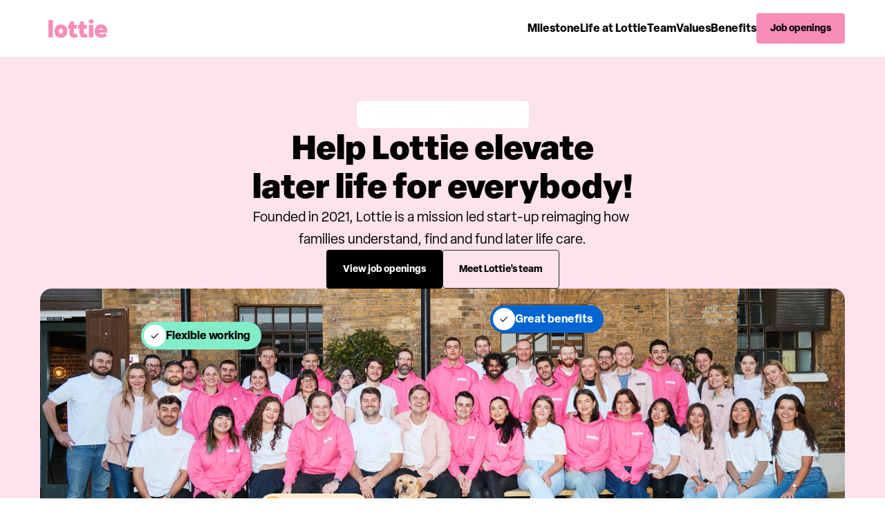

--- FILE ---
content_type: text/html
request_url: https://careers.lottie.org/modal-1
body_size: 42532
content:
<!doctype html>
<!-- ✨ Built with Framer • https://www.framer.com/ -->
<html lang="en">
<head>
    <meta charset="utf-8">
    
    
    <script>try{if(localStorage.get("__framer_force_showing_editorbar_since")){const n=document.createElement("link");n.rel = "modulepreload";n.href="https://framer.com/edit/init.mjs";document.head.appendChild(n)}}catch(e){}</script>
    <!-- Start of headStart -->
    
    <!-- End of headStart -->
    <meta name="viewport" content="width=device-width">
    <meta name="generator" content="Framer 046e64a">
    <title>Lottie 2.0</title>
    <meta name="description" content="Lottie 2.0">
    <meta name="framer-search-index" content="https://framerusercontent.com/sites/7tpjbJjfECm8WNmx5iwMKY/searchIndex-CXoGsqjS5Cih.json">
    <meta name="framer-search-index-fallback" content="https://framerusercontent.com/sites/7tpjbJjfECm8WNmx5iwMKY/searchIndex-K22kQKTLc4CP.json">
    <link href="https://framerusercontent.com/images/abrsD2rgOeIuYaNAglIpOLETQ.png" rel="icon" media="(prefers-color-scheme: light)">
    <link href="https://framerusercontent.com/images/abrsD2rgOeIuYaNAglIpOLETQ.png" rel="icon" media="(prefers-color-scheme: dark)">
    <!-- Open Graph / Facebook -->
    <meta property="og:type" content="website">
    <meta property="og:title" content="Lottie 2.0">
    <meta property="og:description" content="Lottie 2.0">
    <meta property="og:image" content="https://framerusercontent.com/images/kKNP4SSO9Qr1Ikhcc8mtK8lChU.png">
    <!-- Twitter -->
    <meta name="twitter:card" content="summary_large_image">
    <meta name="twitter:title" content="Lottie 2.0">
    <meta name="twitter:description" content="Lottie 2.0">
    <meta name="twitter:image" content="https://framerusercontent.com/images/kKNP4SSO9Qr1Ikhcc8mtK8lChU.png">
    
    
    <meta name="robots" content="max-image-preview:large"><link rel="canonical" href="https://careers.lottie.org/modal-1"><meta property="og:url" content="https://careers.lottie.org/modal-1"><style data-framer-breakpoint-css>@media(min-width: 1200px){.hidden-139pa9k{display:none!important}}@media(min-width: 810px) and (max-width: 1199px){.hidden-2ixp47{display:none!important}}@media(max-width: 809px){.hidden-iqmo4v{display:none!important}}</style><style data-framer-css-ssr-minified data-framer-components="framer-lib-cursors-host framer-uXQRW PropertyOverrides framer-a8H0u framer-5YdDy framer-qtfN4 framer-r92cF framer-dHFVJ framer-WKU01 framer-8VNjC framer-G029Z framer-NnYDK framer-UZsQU framer-hucV8 framer-ry84F framer-6NTwP">html,body,#main{margin:0;padding:0;box-sizing:border-box}:root{-webkit-font-smoothing:antialiased;-moz-osx-font-smoothing:grayscale}*{box-sizing:border-box;-webkit-font-smoothing:inherit}h1,h2,h3,h4,h5,h6,p,figure{margin:0}body,input,textarea,select,button{font-size:12px;font-family:sans-serif}body{--token-53d5619f-68b9-41ec-9173-ebcc0ab24016: rgb(254, 236, 243);--token-72ae526b-4afa-43d4-a51c-8de0e00de0cd: rgb(253, 227, 237);--token-986fd751-f152-473e-9efe-83eef09e9a88: rgb(251, 208, 225);--token-006d841f-e01e-4bc1-a9fe-14d745e7bb78: rgb(250, 189, 213);--token-652a3a87-67e3-4f7c-9242-30c1cc4470f5: rgb(246, 142, 183);--token-3a502cac-fbd9-4686-a31d-7821cb15d9ca: rgb(242, 94, 153);--token-cfe0ee30-b4c2-4b61-b892-92976247714d: rgb(255, 255, 255);--token-e702a689-e0b1-4fcc-b638-39de93724713: rgb(0, 0, 0);--token-7b3fb18f-835f-4456-bfe7-a6eb33cb6df7: rgb(234, 236, 240);--token-ec63e4c2-c10c-4f1d-adf4-652d03606f4b: rgb(208, 213, 221);--token-f330daba-0a24-4158-a0a5-04a19dc879c8: rgb(52, 64, 84);--token-f9fee4e2-1d24-4a34-96f8-65b118f94bcb: rgb(29, 41, 57);--token-f8ac0334-8940-4bf8-a448-d74a25c54d59: rgb(16, 24, 40);--token-ccd76c91-8400-4f47-bc63-5b0b0565c852: rgb(202, 247, 232);--token-185b7f98-c814-4772-8341-beef5e9c78a4: rgb(130, 237, 201);--token-9f33b7c3-a5af-451a-a333-cd408ce129a5: rgb(209, 231, 255);--token-19fdcbc2-a6e8-4d5b-93ca-480dd2cf8134: rgb(255, 235, 206);--token-1374d2bf-4e99-460b-9d15-2da60ff17f49: rgb(0, 101, 208)}@font-face{font-family:Elza Bold;src:url(https://framerusercontent.com/assets/2IDmzyBQfcOYqFWCNVnO4zPGBM.woff2);font-display:swap}@font-face{font-family:Elza Regular;src:url(https://framerusercontent.com/assets/nC7dYNeT7yIfCViDQBgmmrXrZ8.woff2);font-display:swap}@font-face{font-family:Elza Black;src:url(https://framerusercontent.com/assets/rOFn6ukBsab0WjQTebCh2Bc1Zcg.woff2);font-display:swap}@font-face{font-family:Elza Semibold;src:url(https://framerusercontent.com/assets/EgzFaaynU7rQcxOx17fiWjf81Ro.woff2);font-display:swap}@font-face{font-family:Inter;src:url(https://framerusercontent.com/assets/5vvr9Vy74if2I6bQbJvbw7SY1pQ.woff2);font-display:swap;font-style:normal;font-weight:400;unicode-range:U+0460-052F,U+1C80-1C88,U+20B4,U+2DE0-2DFF,U+A640-A69F,U+FE2E-FE2F}@font-face{font-family:Inter;src:url(https://framerusercontent.com/assets/EOr0mi4hNtlgWNn9if640EZzXCo.woff2);font-display:swap;font-style:normal;font-weight:400;unicode-range:U+0301,U+0400-045F,U+0490-0491,U+04B0-04B1,U+2116}@font-face{font-family:Inter;src:url(https://framerusercontent.com/assets/Y9k9QrlZAqio88Klkmbd8VoMQc.woff2);font-display:swap;font-style:normal;font-weight:400;unicode-range:U+1F00-1FFF}@font-face{font-family:Inter;src:url(https://framerusercontent.com/assets/OYrD2tBIBPvoJXiIHnLoOXnY9M.woff2);font-display:swap;font-style:normal;font-weight:400;unicode-range:U+0370-03FF}@font-face{font-family:Inter;src:url(https://framerusercontent.com/assets/JeYwfuaPfZHQhEG8U5gtPDZ7WQ.woff2);font-display:swap;font-style:normal;font-weight:400;unicode-range:U+0100-024F,U+0259,U+1E00-1EFF,U+2020,U+20A0-20AB,U+20AD-20CF,U+2113,U+2C60-2C7F,U+A720-A7FF}@font-face{font-family:Inter;src:url(https://framerusercontent.com/assets/GrgcKwrN6d3Uz8EwcLHZxwEfC4.woff2);font-display:swap;font-style:normal;font-weight:400;unicode-range:U+0000-00FF,U+0131,U+0152-0153,U+02BB-02BC,U+02C6,U+02DA,U+02DC,U+2000-206F,U+2070,U+2074-207E,U+2080-208E,U+20AC,U+2122,U+2191,U+2193,U+2212,U+2215,U+FEFF,U+FFFD}@font-face{font-family:Inter;src:url(https://framerusercontent.com/assets/b6Y37FthZeALduNqHicBT6FutY.woff2);font-display:swap;font-style:normal;font-weight:400;unicode-range:U+0102-0103,U+0110-0111,U+0128-0129,U+0168-0169,U+01A0-01A1,U+01AF-01B0,U+1EA0-1EF9,U+20AB}@font-face{font-family:Inter;src:url(https://framerusercontent.com/assets/DpPBYI0sL4fYLgAkX8KXOPVt7c.woff2);font-display:swap;font-style:normal;font-weight:700;unicode-range:U+0460-052F,U+1C80-1C88,U+20B4,U+2DE0-2DFF,U+A640-A69F,U+FE2E-FE2F}@font-face{font-family:Inter;src:url(https://framerusercontent.com/assets/4RAEQdEOrcnDkhHiiCbJOw92Lk.woff2);font-display:swap;font-style:normal;font-weight:700;unicode-range:U+0301,U+0400-045F,U+0490-0491,U+04B0-04B1,U+2116}@font-face{font-family:Inter;src:url(https://framerusercontent.com/assets/1K3W8DizY3v4emK8Mb08YHxTbs.woff2);font-display:swap;font-style:normal;font-weight:700;unicode-range:U+1F00-1FFF}@font-face{font-family:Inter;src:url(https://framerusercontent.com/assets/tUSCtfYVM1I1IchuyCwz9gDdQ.woff2);font-display:swap;font-style:normal;font-weight:700;unicode-range:U+0370-03FF}@font-face{font-family:Inter;src:url(https://framerusercontent.com/assets/VgYFWiwsAC5OYxAycRXXvhze58.woff2);font-display:swap;font-style:normal;font-weight:700;unicode-range:U+0100-024F,U+0259,U+1E00-1EFF,U+2020,U+20A0-20AB,U+20AD-20CF,U+2113,U+2C60-2C7F,U+A720-A7FF}@font-face{font-family:Inter;src:url(https://framerusercontent.com/assets/VgYFWiwsAC5OYxAycRXXvhze58.woff2);font-display:swap;font-style:normal;font-weight:700;unicode-range:U+0000-00FF,U+0131,U+0152-0153,U+02BB-02BC,U+02C6,U+02DA,U+02DC,U+2000-206F,U+2070,U+2074-207E,U+2080-208E,U+20AC,U+2122,U+2191,U+2193,U+2212,U+2215,U+FEFF,U+FFFD}@font-face{font-family:Inter;src:url(https://framerusercontent.com/assets/GIryZETIX4IFypco5pYZONKhJIo.woff2);font-display:swap;font-style:normal;font-weight:700;unicode-range:U+0102-0103,U+0110-0111,U+0128-0129,U+0168-0169,U+01A0-01A1,U+01AF-01B0,U+1EA0-1EF9,U+20AB}@font-face{font-family:Inter;src:url(https://app.framerstatic.com/Inter-Regular.latin-JLQMKCHE.woff2);font-display:swap;font-style:normal;font-weight:400;unicode-range:U+0000-00FF,U+0131,U+0152-0153,U+02BB-02BC,U+02C6,U+02DA,U+02DC,U+2000-206F,U+2074,U+20AC,U+2122,U+2191,U+2193,U+2212,U+2215,U+FEFF,U+FFFD}@font-face{font-family:Inter;src:url(https://app.framerstatic.com/Inter-Bold.latin-UCM45LQF.woff2);font-display:swap;font-style:normal;font-weight:700;unicode-range:U+0000-00FF,U+0131,U+0152-0153,U+02BB-02BC,U+02C6,U+02DA,U+02DC,U+2000-206F,U+2074,U+20AC,U+2122,U+2191,U+2193,U+2212,U+2215,U+FEFF,U+FFFD}@font-face{font-family:Inter;src:url(https://app.framerstatic.com/Inter-BoldItalic.cyrillic-ext-PEYDHC3S.woff2);font-display:swap;font-style:italic;font-weight:700;unicode-range:U+0460-052F,U+1C80-1C88,U+20B4,U+2DE0-2DFF,U+A640-A69F,U+FE2E-FE2F}@font-face{font-family:Inter;src:url(https://app.framerstatic.com/Inter-BoldItalic.cyrillic-7EIL6JWG.woff2);font-display:swap;font-style:italic;font-weight:700;unicode-range:U+0301,U+0400-045F,U+0490-0491,U+04B0-04B1,U+2116}@font-face{font-family:Inter;src:url(https://app.framerstatic.com/Inter-BoldItalic.greek-ext-3DJOYQMH.woff2);font-display:swap;font-style:italic;font-weight:700;unicode-range:U+1F00-1FFF}@font-face{font-family:Inter;src:url(https://app.framerstatic.com/Inter-BoldItalic.greek-TJBTLTT7.woff2);font-display:swap;font-style:italic;font-weight:700;unicode-range:U+0370-03FF}@font-face{font-family:Inter;src:url(https://app.framerstatic.com/Inter-BoldItalic.latin-ext-FVPCPRBJ.woff2);font-display:swap;font-style:italic;font-weight:700;unicode-range:U+0100-024F,U+0259,U+1E00-1EFF,U+2020,U+20A0-20AB,U+20AD-20CF,U+2113,U+2C60-2C7F,U+A720-A7FF}@font-face{font-family:Inter;src:url(https://app.framerstatic.com/Inter-BoldItalic.latin-5ZFQS4XK.woff2);font-display:swap;font-style:italic;font-weight:700;unicode-range:U+0000-00FF,U+0131,U+0152-0153,U+02BB-02BC,U+02C6,U+02DA,U+02DC,U+2000-206F,U+2074,U+20AC,U+2122,U+2191,U+2193,U+2212,U+2215,U+FEFF,U+FFFD}@font-face{font-family:Inter;src:url(https://app.framerstatic.com/Inter-BoldItalic.vietnamese-W2625PGF.woff2);font-display:swap;font-style:italic;font-weight:700;unicode-range:U+0102-0103,U+0110-0111,U+0128-0129,U+0168-0169,U+01A0-01A1,U+01AF-01B0,U+1EA0-1EF9,U+20AB}@font-face{font-family:Inter;src:url(https://app.framerstatic.com/Inter-Italic.cyrillic-ext-YDGMJOJO.woff2);font-display:swap;font-style:italic;font-weight:400;unicode-range:U+0460-052F,U+1C80-1C88,U+20B4,U+2DE0-2DFF,U+A640-A69F,U+FE2E-FE2F}@font-face{font-family:Inter;src:url(https://app.framerstatic.com/Inter-Italic.cyrillic-BFOVMAQB.woff2);font-display:swap;font-style:italic;font-weight:400;unicode-range:U+0301,U+0400-045F,U+0490-0491,U+04B0-04B1,U+2116}@font-face{font-family:Inter;src:url(https://app.framerstatic.com/Inter-Italic.greek-ext-4KOU3AHC.woff2);font-display:swap;font-style:italic;font-weight:400;unicode-range:U+1F00-1FFF}@font-face{font-family:Inter;src:url(https://app.framerstatic.com/Inter-Italic.greek-OJTBJNE6.woff2);font-display:swap;font-style:italic;font-weight:400;unicode-range:U+0370-03FF}@font-face{font-family:Inter;src:url(https://app.framerstatic.com/Inter-Italic.latin-ext-H4B22QN6.woff2);font-display:swap;font-style:italic;font-weight:400;unicode-range:U+0100-024F,U+0259,U+1E00-1EFF,U+2020,U+20A0-20AB,U+20AD-20CF,U+2113,U+2C60-2C7F,U+A720-A7FF}@font-face{font-family:Inter;src:url(https://app.framerstatic.com/Inter-Italic.latin-2DWX32EN.woff2);font-display:swap;font-style:italic;font-weight:400;unicode-range:U+0000-00FF,U+0131,U+0152-0153,U+02BB-02BC,U+02C6,U+02DA,U+02DC,U+2000-206F,U+2074,U+20AC,U+2122,U+2191,U+2193,U+2212,U+2215,U+FEFF,U+FFFD}@font-face{font-family:Inter;src:url(https://app.framerstatic.com/Inter-Italic.vietnamese-TYMT6CKW.woff2);font-display:swap;font-style:italic;font-weight:400;unicode-range:U+0102-0103,U+0110-0111,U+0128-0129,U+0168-0169,U+01A0-01A1,U+01AF-01B0,U+1EA0-1EF9,U+20AB}@font-face{font-family:Inter;src:url(https://app.framerstatic.com/Inter-Black.cyrillic-ext-TU4ITVTR.woff2);font-display:block;font-style:normal;font-weight:900;unicode-range:U+0460-052F,U+1C80-1C88,U+20B4,U+2DE0-2DFF,U+A640-A69F,U+FE2E-FE2F}@font-face{font-family:Inter;src:url(https://app.framerstatic.com/Inter-Black.cyrillic-JX7CGTYD.woff2);font-display:block;font-style:normal;font-weight:900;unicode-range:U+0301,U+0400-045F,U+0490-0491,U+04B0-04B1,U+2116}@font-face{font-family:Inter;src:url(https://app.framerstatic.com/Inter-Black.greek-ext-LS3GCBFI.woff2);font-display:block;font-style:normal;font-weight:900;unicode-range:U+1F00-1FFF}@font-face{font-family:Inter;src:url(https://app.framerstatic.com/Inter-Black.greek-ZWCJHBP5.woff2);font-display:block;font-style:normal;font-weight:900;unicode-range:U+0370-03FF}@font-face{font-family:Inter;src:url(https://app.framerstatic.com/Inter-Black.latin-ext-BZLEUMX6.woff2);font-display:block;font-style:normal;font-weight:900;unicode-range:U+0100-024F,U+0259,U+1E00-1EFF,U+2020,U+20A0-20AB,U+20AD-20CF,U+2113,U+2C60-2C7F,U+A720-A7FF}@font-face{font-family:Inter;src:url(https://app.framerstatic.com/Inter-Black.latin-TETRYDF7.woff2);font-display:block;font-style:normal;font-weight:900;unicode-range:U+0000-00FF,U+0131,U+0152-0153,U+02BB-02BC,U+02C6,U+02DA,U+02DC,U+2000-206F,U+2074,U+20AC,U+2122,U+2191,U+2193,U+2212,U+2215,U+FEFF,U+FFFD}@font-face{font-family:Inter;src:url(https://app.framerstatic.com/Inter-Black.vietnamese-RXQCC3EJ.woff2);font-display:block;font-style:normal;font-weight:900;unicode-range:U+0102-0103,U+0110-0111,U+0128-0129,U+0168-0169,U+01A0-01A1,U+01AF-01B0,U+1EA0-1EF9,U+20AB}@font-face{font-family:Inter;src:url(https://app.framerstatic.com/Inter-BlackItalic.cyrillic-ext-TRM4ITYR.woff2);font-display:block;font-style:italic;font-weight:900;unicode-range:U+0460-052F,U+1C80-1C88,U+20B4,U+2DE0-2DFF,U+A640-A69F,U+FE2E-FE2F}@font-face{font-family:Inter;src:url(https://app.framerstatic.com/Inter-BlackItalic.cyrillic-FPHIQVZS.woff2);font-display:block;font-style:italic;font-weight:900;unicode-range:U+0301,U+0400-045F,U+0490-0491,U+04B0-04B1,U+2116}@font-face{font-family:Inter;src:url(https://app.framerstatic.com/Inter-BlackItalic.greek-ext-JTGUUSP5.woff2);font-display:block;font-style:italic;font-weight:900;unicode-range:U+1F00-1FFF}@font-face{font-family:Inter;src:url(https://app.framerstatic.com/Inter-BlackItalic.greek-LUNA3RFO.woff2);font-display:block;font-style:italic;font-weight:900;unicode-range:U+0370-03FF}@font-face{font-family:Inter;src:url(https://app.framerstatic.com/Inter-BlackItalic.latin-ext-KU7ICFYH.woff2);font-display:block;font-style:italic;font-weight:900;unicode-range:U+0100-024F,U+0259,U+1E00-1EFF,U+2020,U+20A0-20AB,U+20AD-20CF,U+2113,U+2C60-2C7F,U+A720-A7FF}@font-face{font-family:Inter;src:url(https://app.framerstatic.com/Inter-BlackItalic.latin-FRVXWQSB.woff2);font-display:block;font-style:italic;font-weight:900;unicode-range:U+0000-00FF,U+0131,U+0152-0153,U+02BB-02BC,U+02C6,U+02DA,U+02DC,U+2000-206F,U+2074,U+20AC,U+2122,U+2191,U+2193,U+2212,U+2215,U+FEFF,U+FFFD}@font-face{font-family:Inter;src:url(https://app.framerstatic.com/Inter-BlackItalic.vietnamese-2Q7MQKJX.woff2);font-display:block;font-style:italic;font-weight:900;unicode-range:U+0102-0103,U+0110-0111,U+0128-0129,U+0168-0169,U+01A0-01A1,U+01AF-01B0,U+1EA0-1EF9,U+20AB}@font-face{font-family:Elza Bold Placeholder;src:local("Arial");ascent-override:88.88%;descent-override:23.39%;line-gap-override:0%;size-adjust:106.88%}@font-face{font-family:Elza Regular Placeholder;src:local("Arial");ascent-override:97.12%;descent-override:25.56%;line-gap-override:0%;size-adjust:97.82%}@font-face{font-family:Elza Black Placeholder;src:local("Arial");ascent-override:85.43%;descent-override:22.48%;line-gap-override:0%;size-adjust:111.2%}@font-face{font-family:Elza Semibold Placeholder;src:local("Arial");ascent-override:90.71%;descent-override:23.87%;line-gap-override:0%;size-adjust:104.72%}@font-face{font-family:Inter Placeholder;src:local("Arial");ascent-override:89.79%;descent-override:22.36%;line-gap-override:0%;size-adjust:107.89%}body{--framer-will-change-override: none}@supports (background: -webkit-named-image(i)) and (not (grid-template-rows: subgrid)){body{--framer-will-change-override: transform}}[data-framer-component-type]{position:absolute}[data-framer-component-type=Text]{cursor:inherit}[data-framer-component-text-autosized] *{white-space:pre}[data-framer-component-type=Text]>*{text-align:var(--framer-text-alignment, start)}[data-framer-component-type=Text] span span,[data-framer-component-type=Text] p span,[data-framer-component-type=Text] h1 span,[data-framer-component-type=Text] h2 span,[data-framer-component-type=Text] h3 span,[data-framer-component-type=Text] h4 span,[data-framer-component-type=Text] h5 span,[data-framer-component-type=Text] h6 span{display:block}[data-framer-component-type=Text] span span span,[data-framer-component-type=Text] p span span,[data-framer-component-type=Text] h1 span span,[data-framer-component-type=Text] h2 span span,[data-framer-component-type=Text] h3 span span,[data-framer-component-type=Text] h4 span span,[data-framer-component-type=Text] h5 span span,[data-framer-component-type=Text] h6 span span{display:unset}[data-framer-component-type=Text] div div span,[data-framer-component-type=Text] a div span,[data-framer-component-type=Text] span span span,[data-framer-component-type=Text] p span span,[data-framer-component-type=Text] h1 span span,[data-framer-component-type=Text] h2 span span,[data-framer-component-type=Text] h3 span span,[data-framer-component-type=Text] h4 span span,[data-framer-component-type=Text] h5 span span,[data-framer-component-type=Text] h6 span span,[data-framer-component-type=Text] a{font-family:var(--font-family);font-style:var(--font-style);font-weight:min(calc(var(--framer-font-weight-increase, 0) + var(--font-weight, 400)),900);color:var(--text-color);letter-spacing:var(--letter-spacing);font-size:var(--font-size);text-transform:var(--text-transform);--text-decoration: var(--framer-text-decoration-style, solid) var(--framer-text-decoration, none) var(--framer-text-decoration-color, currentcolor) var(--framer-text-decoration-thickness, auto);--text-decoration-skip-ink: var(--framer-text-decoration-skip-ink);--text-underline-offset: var(--framer-text-decoration-offset);line-height:var(--line-height)}[data-framer-component-type=Text] div div span,[data-framer-component-type=Text] a div span,[data-framer-component-type=Text] span span span,[data-framer-component-type=Text] p span span,[data-framer-component-type=Text] h1 span span,[data-framer-component-type=Text] h2 span span,[data-framer-component-type=Text] h3 span span,[data-framer-component-type=Text] h4 span span,[data-framer-component-type=Text] h5 span span,[data-framer-component-type=Text] h6 span span,[data-framer-component-type=Text] a{--font-family: var(--framer-font-family);--font-style: var(--framer-font-style);--font-weight: var(--framer-font-weight);--text-color: var(--framer-text-color);--letter-spacing: var(--framer-letter-spacing);--font-size: var(--framer-font-size);--text-transform: var(--framer-text-transform);--text-decoration: var(--framer-text-decoration-style, solid) var(--framer-text-decoration, none) var(--framer-text-decoration-color, currentcolor) var(--framer-text-decoration-thickness, auto);--text-decoration-skip-ink: var(--framer-text-decoration-skip-ink);--text-underline-offset: var(--framer-text-decoration-offset);--line-height: var(--framer-line-height)}[data-framer-component-type=Text] a,[data-framer-component-type=Text] a div span,[data-framer-component-type=Text] a span span span,[data-framer-component-type=Text] a p span span,[data-framer-component-type=Text] a h1 span span,[data-framer-component-type=Text] a h2 span span,[data-framer-component-type=Text] a h3 span span,[data-framer-component-type=Text] a h4 span span,[data-framer-component-type=Text] a h5 span span,[data-framer-component-type=Text] a h6 span span{--font-family: var(--framer-link-font-family, var(--framer-font-family));--font-style: var(--framer-link-font-style, var(--framer-font-style));--font-weight: var(--framer-link-font-weight, var(--framer-font-weight));--text-color: var(--framer-link-text-color, var(--framer-text-color));--font-size: var(--framer-link-font-size, var(--framer-font-size));--text-transform: var(--framer-link-text-transform, var(--framer-text-transform));--text-decoration: var(--framer-link-text-decoration-style, var(--framer-text-decoration-style, solid)) var(--framer-link-text-decoration, var(--framer-text-decoration, none)) var(--framer-link-text-decoration-color, var(--framer-text-decoration-color, currentcolor)) var(--framer-link-text-decoration-thickness, var(--framer-text-decoration-thickness, auto));--text-decoration-skip-ink: var(--framer-link-text-decoration-skip-ink, var(--framer-text-decoration-skip-ink));--text-underline-offset: var(--framer-link-text-decoration-offset, var(--framer-text-decoration-offset))}[data-framer-component-type=Text] a:hover,[data-framer-component-type=Text] a div span:hover,[data-framer-component-type=Text] a span span span:hover,[data-framer-component-type=Text] a p span span:hover,[data-framer-component-type=Text] a h1 span span:hover,[data-framer-component-type=Text] a h2 span span:hover,[data-framer-component-type=Text] a h3 span span:hover,[data-framer-component-type=Text] a h4 span span:hover,[data-framer-component-type=Text] a h5 span span:hover,[data-framer-component-type=Text] a h6 span span:hover{--font-family: var(--framer-link-hover-font-family, var(--framer-link-font-family, var(--framer-font-family)));--font-style: var(--framer-link-hover-font-style, var(--framer-link-font-style, var(--framer-font-style)));--font-weight: var(--framer-link-hover-font-weight, var(--framer-link-font-weight, var(--framer-font-weight)));--text-color: var(--framer-link-hover-text-color, var(--framer-link-text-color, var(--framer-text-color)));--font-size: var(--framer-link-hover-font-size, var(--framer-link-font-size, var(--framer-font-size)));--text-transform: var(--framer-link-hover-text-transform, var(--framer-link-text-transform, var(--framer-text-transform)));--text-decoration: var(--framer-link-hover-text-decoration-style, var(--framer-link-text-decoration-style, var(--framer-text-decoration-style, solid))) var(--framer-link-hover-text-decoration, var(--framer-link-text-decoration, var(--framer-text-decoration, none))) var(--framer-link-hover-text-decoration-color, var(--framer-link-text-decoration-color, var(--framer-text-decoration-color, currentcolor))) var(--framer-link-hover-text-decoration-thickness, var(--framer-link-text-decoration-thickness, var(--framer-text-decoration-thickness, auto)));--text-decoration-skip-ink: var(--framer-link-hover-text-decoration-skip-ink, var(--framer-link-text-decoration-skip-ink, var(--framer-text-decoration-skip-ink)));--text-underline-offset: var(--framer-link-hover-text-decoration-offset, var(--framer-link-text-decoration-offset, var(--framer-text-decoration-offset)))}[data-framer-component-type=Text].isCurrent a,[data-framer-component-type=Text].isCurrent a div span,[data-framer-component-type=Text].isCurrent a span span span,[data-framer-component-type=Text].isCurrent a p span span,[data-framer-component-type=Text].isCurrent a h1 span span,[data-framer-component-type=Text].isCurrent a h2 span span,[data-framer-component-type=Text].isCurrent a h3 span span,[data-framer-component-type=Text].isCurrent a h4 span span,[data-framer-component-type=Text].isCurrent a h5 span span,[data-framer-component-type=Text].isCurrent a h6 span span{--font-family: var(--framer-link-current-font-family, var(--framer-link-font-family, var(--framer-font-family)));--font-style: var(--framer-link-current-font-style, var(--framer-link-font-style, var(--framer-font-style)));--font-weight: var(--framer-link-current-font-weight, var(--framer-link-font-weight, var(--framer-font-weight)));--text-color: var(--framer-link-current-text-color, var(--framer-link-text-color, var(--framer-text-color)));--font-size: var(--framer-link-current-font-size, var(--framer-link-font-size, var(--framer-font-size)));--text-transform: var(--framer-link-current-text-transform, var(--framer-link-text-transform, var(--framer-text-transform)));--text-decoration: var(--framer-link-current-text-decoration-style, var(--framer-link-text-decoration-style, var(--framer-text-decoration-style, solid))) var(--framer-link-current-text-decoration, var(--framer-link-text-decoration, var(--framer-text-decoration, none))) var(--framer-link-current-text-decoration-color, var(--framer-link-text-decoration-color, var(--framer-text-decoration-color, currentcolor))) var(--framer-link-current-text-decoration-thickness, var(--framer-link-text-decoration-thickness, var(--framer-text-decoration-thickness, auto)));--text-decoration-skip-ink: var(--framer-link-current-text-decoration-skip-ink, var(--framer-link-text-decoration-skip-ink, var(--framer-text-decoration-skip-ink)));--text-underline-offset: var(--framer-link-current-text-decoration-offset, var(--framer-link-text-decoration-offset, var(--framer-text-decoration-offset)))}p.framer-text,div.framer-text,figure.framer-text,h1.framer-text,h2.framer-text,h3.framer-text,h4.framer-text,h5.framer-text,h6.framer-text,ol.framer-text,ul.framer-text{margin:0;padding:0}p.framer-text,div.framer-text,h1.framer-text,h2.framer-text,h3.framer-text,h4.framer-text,h5.framer-text,h6.framer-text,li.framer-text,ol.framer-text,ul.framer-text,mark.framer-text,span.framer-text:not([data-text-fill]){font-family:var(--framer-blockquote-font-family, var(--framer-font-family, Inter, Inter Placeholder, sans-serif));font-style:var(--framer-blockquote-font-style, var(--framer-font-style, normal));font-weight:var(--framer-blockquote-font-weight, var(--framer-font-weight, 400));color:var(--framer-blockquote-text-color, var(--framer-text-color, #000));font-size:calc(var(--framer-blockquote-font-size, var(--framer-font-size, 16px)) * var(--framer-font-size-scale, 1));letter-spacing:var(--framer-blockquote-letter-spacing, var(--framer-letter-spacing, 0));text-transform:var(--framer-blockquote-text-transform, var(--framer-text-transform, none));text-decoration-line:var(--framer-blockquote-text-decoration, var(--framer-text-decoration, initial));text-decoration-style:var(--framer-blockquote-text-decoration-style, var(--framer-text-decoration-style, initial));text-decoration-color:var(--framer-blockquote-text-decoration-color, var(--framer-text-decoration-color, initial));text-decoration-thickness:var(--framer-blockquote-text-decoration-thickness, var(--framer-text-decoration-thickness, initial));text-decoration-skip-ink:var(--framer-blockquote-text-decoration-skip-ink, var(--framer-text-decoration-skip-ink, initial));text-underline-offset:var(--framer-blockquote-text-decoration-offset, var(--framer-text-decoration-offset, initial));line-height:var(--framer-blockquote-line-height, var(--framer-line-height, 1.2em));text-align:var(--framer-blockquote-text-alignment, var(--framer-text-alignment, start));-webkit-text-stroke-width:var(--framer-text-stroke-width, initial);-webkit-text-stroke-color:var(--framer-text-stroke-color, initial);-moz-font-feature-settings:var(--framer-font-open-type-features, initial);-webkit-font-feature-settings:var(--framer-font-open-type-features, initial);font-feature-settings:var(--framer-font-open-type-features, initial);font-variation-settings:var(--framer-font-variation-axes, normal);text-wrap:var(--framer-text-wrap-override, var(--framer-text-wrap))}mark.framer-text,p.framer-text,div.framer-text,h1.framer-text,h2.framer-text,h3.framer-text,h4.framer-text,h5.framer-text,h6.framer-text,li.framer-text,ol.framer-text,ul.framer-text{background-color:var(--framer-blockquote-text-background-color, var(--framer-text-background-color, initial));border-radius:var(--framer-blockquote-text-background-radius, var(--framer-text-background-radius, initial));padding:var(--framer-blockquote-text-background-padding, var(--framer-text-background-padding, initial))}@supports not (color: color(display-p3 1 1 1)){p.framer-text,div.framer-text,h1.framer-text,h2.framer-text,h3.framer-text,h4.framer-text,h5.framer-text,h6.framer-text,li.framer-text,ol.framer-text,ul.framer-text,span.framer-text:not([data-text-fill]){color:var(--framer-blockquote-text-color-rgb, var(--framer-blockquote-text-color, var(--framer-text-color-rgb, var(--framer-text-color, #000))));-webkit-text-stroke-color:var(--framer-text-stroke-color-rgb, var(--framer-text-stroke-color, initial))}mark.framer-text{background-color:var(--framer-blockquote-text-background-color-rgb, var(--framer-blockquote-text-background-color, var(--framer-text-background-color-rgb, var(--framer-text-background-color, initial))))}}.framer-fit-text .framer-text{white-space:nowrap;white-space-collapse:preserve}strong.framer-text{font-family:var(--framer-blockquote-font-family-bold, var(--framer-font-family-bold));font-style:var(--framer-blockquote-font-style-bold, var(--framer-font-style-bold));font-weight:var(--framer-blockquote-font-weight-bold, var(--framer-font-weight-bold, bolder));font-variation-settings:var(--framer-blockquote-font-variation-axes-bold, var(--framer-font-variation-axes-bold))}em.framer-text{font-family:var(--framer-blockquote-font-family-italic, var(--framer-font-family-italic));font-style:var(--framer-blockquote-font-style-italic, var(--framer-font-style-italic, italic));font-weight:var(--framer-blockquote-font-weight-italic, var(--framer-font-weight-italic));font-variation-settings:var(--framer-blockquote-font-variation-axes-italic, var(--framer-font-variation-axes-italic))}em.framer-text>strong.framer-text{font-family:var(--framer-blockquote-font-family-bold-italic, var(--framer-font-family-bold-italic));font-style:var(--framer-blockquote-font-style-bold-italic, var(--framer-font-style-bold-italic, italic));font-weight:var(--framer-blockquote-font-weight-bold-italic, var(--framer-font-weight-bold-italic, bolder));font-variation-settings:var(--framer-blockquote-font-variation-axes-bold-italic, var(--framer-font-variation-axes-bold-italic))}p.framer-text:not(:first-child),div.framer-text:not(:first-child),h1.framer-text:not(:first-child),h2.framer-text:not(:first-child),h3.framer-text:not(:first-child),h4.framer-text:not(:first-child),h5.framer-text:not(:first-child),h6.framer-text:not(:first-child),ol.framer-text:not(:first-child),ul.framer-text:not(:first-child),blockquote.framer-text:not(:first-child),table.framer-text:not(:first-child),figure.framer-text:not(:first-child),.framer-image.framer-text:not(:first-child){margin-top:var(--framer-blockquote-paragraph-spacing, var(--framer-paragraph-spacing, 0))}li.framer-text>ul.framer-text:nth-child(2),li.framer-text>ol.framer-text:nth-child(2){margin-top:0}.framer-text[data-text-fill]{display:inline-block;background-clip:text;-webkit-background-clip:text;-webkit-text-fill-color:transparent;padding:max(0em,calc(calc(1.3em - var(--framer-blockquote-line-height, var(--framer-line-height, 1.3em))) / 2));margin:min(0em,calc(calc(1.3em - var(--framer-blockquote-line-height, var(--framer-line-height, 1.3em))) / -2))}code.framer-text,code.framer-text span.framer-text:not([data-text-fill]){font-family:var(--framer-code-font-family, var(--framer-font-family, Inter, Inter Placeholder, sans-serif));font-style:var(--framer-blockquote-font-style, var(--framer-code-font-style, var(--framer-font-style, normal)));font-weight:var(--framer-blockquote-font-weight, var(--framer-code-font-weight, var(--framer-font-weight, 400)));color:var(--framer-blockquote-text-color, var(--framer-code-text-color, var(--framer-text-color, #000)));font-size:calc(var(--framer-blockquote-font-size, var(--framer-font-size, 16px)) * var(--framer-font-size-scale, 1));letter-spacing:var(--framer-blockquote-letter-spacing, var(--framer-letter-spacing, 0));line-height:var(--framer-blockquote-line-height, var(--framer-line-height, 1.2em))}@supports not (color: color(display-p3 1 1 1)){code.framer-text,code.framer-text span.framer-text:not([data-text-fill]){color:var(--framer-blockquote-text-color-rgb, var(--framer-blockquote-text-color, var(--framer-code-text-color-rgb, var(--framer-code-text-color, var(--framer-text-color-rgb, var(--framer-text-color, #000))))))}}blockquote.framer-text{margin-block-start:initial;margin-block-end:initial;margin-inline-start:initial;margin-inline-end:initial;unicode-bidi:initial}a.framer-text,a.framer-text span.framer-text:not([data-text-fill]),span.framer-text[data-nested-link],span.framer-text[data-nested-link] span.framer-text:not([data-text-fill]){font-family:var(--framer-blockquote-font-family, var(--framer-link-font-family, var(--framer-font-family, Inter, Inter Placeholder, sans-serif)));font-style:var(--framer-blockquote-font-style, var(--framer-link-font-style, var(--framer-font-style, normal)));font-weight:var(--framer-blockquote-font-weight, var(--framer-link-font-weight, var(--framer-font-weight, 400)));color:var(--framer-blockquote-text-color, var(--framer-link-text-color, var(--framer-text-color, #000)));font-size:calc(var(--framer-blockquote-font-size, var(--framer-font-size, 16px)) * var(--framer-font-size-scale, 1));text-transform:var(--framer-blockquote-text-transform, var(--framer-link-text-transform, var(--framer-text-transform, none)));cursor:var(--framer-custom-cursors, pointer);background-color:var(--framer-link-text-background-color, initial);border-radius:var(--framer-link-text-background-radius, initial);padding:var(--framer-link-text-background-padding, initial)}a.framer-text,span.framer-text[data-nested-link]{text-decoration-line:var(--framer-blockquote-text-decoration, var(--framer-link-text-decoration, var(--framer-text-decoration, initial)));text-decoration-style:var(--framer-blockquote-text-decoration-style, var(--framer-link-text-decoration-style, var(--framer-text-decoration-style, initial)));text-decoration-color:var(--framer-blockquote-text-decoration-color, var(--framer-link-text-decoration-color, var(--framer-text-decoration-color, initial)));text-decoration-thickness:var(--framer-blockquote-text-decoration-thickness, var(--framer-link-text-decoration-thickness, var(--framer-text-decoration-thickness, initial)));text-decoration-skip-ink:var(--framer-blockquote-text-decoration-skip-ink, var(--framer-link-text-decoration-skip-ink, var(--framer-text-decoration-skip-ink, initial)));text-underline-offset:var(--framer-blockquote-text-decoration-offset, var(--framer-link-text-decoration-offset, var(--framer-text-decoration-offset, initial)))}@supports not (color: color(display-p3 1 1 1)){a.framer-text,a.framer-text span.framer-text:not([data-text-fill]),span.framer-text[data-nested-link],span.framer-text[data-nested-link] span.framer-text:not([data-text-fill]){color:var(--framer-blockquote-text-color-rgb, var(--framer-blockquote-text-color, var(--framer-link-text-color-rgb, var(--framer-link-text-color, var(--framer-text-color-rgb, var(--framer-text-color, #000))))));background-color:var(--framer-link-text-background-color-rgb, var(--framer-link-text-background-color, initial))}}code.framer-text a.framer-text,code.framer-text a.framer-text span.framer-text:not([data-text-fill]),code.framer-text span.framer-text[data-nested-link],code.framer-text span.framer-text[data-nested-link] span.framer-text:not([data-text-fill]){font-family:var(--framer-code-font-family, var(--framer-font-family, Inter, Inter Placeholder, sans-serif));font-style:var(--framer-blockquote-font-style, var(--framer-code-font-style, var(--framer-font-style, normal)));font-weight:var(--framer-blockquote-font-weight, var(--framer-code-font-weight, var(--framer-font-weight, 400)));color:var(--framer-blockquote-text-color, var(--framer-link-text-color, var(--framer-code-text-color, var(--framer-text-color, #000))));font-size:calc(var(--framer-blockquote-font-size, var(--framer-font-size, 16px)) * var(--framer-font-size-scale, 1))}@supports not (color: color(display-p3 1 1 1)){code.framer-text a.framer-text,code.framer-text a.framer-text span.framer-text:not([data-text-fill]),code.framer-text span.framer-text[data-nested-link],code.framer-text span.framer-text[data-nested-link] span.framer-text:not([data-text-fill]){color:var(--framer-blockquote-text-color-rgb, var(--framer-blockquote-text-color, var(--framer-link-text-color-rgb, var(--framer-link-text-color, var(--framer-code-text-color-rgb, var(--framer-code-text-color, var(--framer-text-color-rgb, var(--framer-text-color, #000))))))))}}a.framer-text:hover,a.framer-text:hover span.framer-text:not([data-text-fill]),span.framer-text[data-nested-link]:hover,span.framer-text[data-nested-link]:hover span.framer-text:not([data-text-fill]){font-family:var(--framer-link-hover-font-family, var(--framer-blockquote-font-family, var(--framer-link-font-family, var(--framer-font-family, Inter, Inter Placeholder, sans-serif))));font-style:var(--framer-link-hover-font-style, var(--framer-blockquote-font-style, var(--framer-link-font-style, var(--framer-font-style, normal))));font-weight:var(--framer-link-hover-font-weight, var(--framer-blockquote-font-weight, var(--framer-link-font-weight, var(--framer-font-weight, 400))));color:var(--framer-link-hover-text-color, var(--framer-blockquote-text-color, var(--framer-link-text-color, var(--framer-text-color, #000))));font-size:calc(var(--framer-link-hover-font-size, var(--framer-blockquote-font-size, var(--framer-font-size, 16px))) * var(--framer-font-size-scale, 1));text-transform:var(--framer-link-hover-text-transform, var(--framer-blockquote-text-transform, var(--framer-link-text-transform, var(--framer-text-transform, none))));background-color:var(--framer-link-hover-text-background-color, var(--framer-link-text-background-color, var(--framer-text-background-color, initial)));border-radius:var(--framer-link-hover-text-background-radius, var(--framer-link-text-background-radius, var(--framer-text-background-radius, initial)));padding:var(--framer-link-hover-text-background-padding, var(--framer-link-text-background-padding, var(--framer-text-background-padding, initial)))}a.framer-text:hover,span.framer-text[data-nested-link]:hover{text-decoration-line:var(--framer-link-hover-text-decoration, var(--framer-blockquote-text-decoration, var(--framer-link-text-decoration, var(--framer-text-decoration, initial))));text-decoration-style:var(--framer-link-hover-text-decoration-style, var(--framer-blockquote-text-decoration-style, var(--framer-link-text-decoration-style, var(--framer-text-decoration-style, initial))));text-decoration-color:var(--framer-link-hover-text-decoration-color, var(--framer-blockquote-text-decoration-color, var(--framer-link-text-decoration-color, var(--framer-text-decoration-color, initial))));text-decoration-thickness:var(--framer-link-hover-text-decoration-thickness, var(--framer-blockquote-text-decoration-thickness, var(--framer-link-text-decoration-thickness, var(--framer-text-decoration-thickness, initial))));text-decoration-skip-ink:var(--framer-link-hover-text-decoration-skip-ink, var(--framer-blockquote-text-decoration-skip-ink, var(--framer-link-text-decoration-skip-ink, var(--framer-text-decoration-skip-ink, initial))));text-underline-offset:var(--framer-link-hover-text-decoration-offset, var(--framer-blockquote-text-decoration-offset, var(--framer-link-text-decoration-offset, var(--framer-text-decoration-offset, initial))))}@supports not (color: color(display-p3 1 1 1)){a.framer-text:hover,a.framer-text:hover span.framer-text:not([data-text-fill]),span.framer-text[data-nested-link]:hover,span.framer-text[data-nested-link]:hover span.framer-text:not([data-text-fill]){color:var(--framer-link-hover-text-color-rgb, var(--framer-link-hover-text-color, var(--framer-blockquote-text-color-rgb, var(--framer-blockquote-text-color, var(--framer-link-text-color-rgb, var(--framer-link-text-color, var(--framer-text-color-rgb, var(--framer-text-color, #000))))))));background-color:var(--framer-link-hover-text-background-color-rgb, var(--framer-link-hover-text-background-color, var(--framer-link-text-background-color-rgb, var(--framer-link-text-background-color, var(--framer-text-background-color-rgb, var(--framer-text-background-color, initial))))))}}code.framer-text a.framer-text:hover,code.framer-text a.framer-text:hover span.framer-text:not([data-text-fill]),code.framer-text span.framer-text[data-nested-link]:hover,code.framer-text span.framer-text[data-nested-link]:hover span.framer-text:not([data-text-fill]){font-family:var(--framer-code-font-family, var(--framer-font-family, Inter, Inter Placeholder, sans-serif));font-style:var(--framer-blockquote-font-style, var(--framer-code-font-style, var(--framer-font-style, normal)));font-weight:var(--framer-blockquote-font-weight, var(--framer-code-font-weight, var(--framer-font-weight, 400)));color:var(--framer-link-hover-text-color, var(--framer-blockquote-text-color, var(--framer-link-text-color, var(--framer-code-text-color, var(--framer-text-color, #000)))));font-size:calc(var(--framer-link-hover-font-size, var(--framer-blockquote-font-size, var(--framer-link-font-size, var(--framer-font-size, 16px)))) * var(--framer-font-size-scale, 1))}@supports not (color: color(display-p3 1 1 1)){code.framer-text a.framer-text:hover,code.framer-text a.framer-text:hover span.framer-text:not([data-text-fill]),code.framer-text span.framer-text[data-nested-link]:hover,code.framer-text span.framer-text[data-nested-link]:hover span.framer-text:not([data-text-fill]){color:var(--framer-link-hover-text-color-rgb, var(--framer-link-hover-text-color, var(--framer-blockquote-text-color-rgb, var(--framer-blockquote-text-color, var(--framer-link-text-color-rgb, var(--framer-link-text-color, var(--framer-text-color-rgb, var(--framer-text-color, #000))))))))}}a.framer-text[data-framer-page-link-current],a.framer-text[data-framer-page-link-current] span.framer-text:not([data-text-fill]),span.framer-text[data-framer-page-link-current],span.framer-text[data-framer-page-link-current] span.framer-text:not([data-text-fill]){font-family:var(--framer-link-current-font-family, var(--framer-link-font-family, var(--framer-font-family, Inter, Inter Placeholder, sans-serif)));font-style:var(--framer-link-current-font-style, var(--framer-link-font-style, var(--framer-font-style, normal)));font-weight:var(--framer-link-current-font-weight, var(--framer-link-font-weight, var(--framer-font-weight, 400)));color:var(--framer-link-current-text-color, var(--framer-link-text-color, var(--framer-text-color, #000)));font-size:calc(var(--framer-link-current-font-size, var(--framer-link-font-size, var(--framer-font-size, 16px))) * var(--framer-font-size-scale, 1));text-transform:var(--framer-link-current-text-transform, var(--framer-link-text-transform, var(--framer-text-transform, none)));background-color:var(--framer-link-current-text-background-color, var(--framer-link-text-background-color, initial));border-radius:var(--framer-link-current-text-background-radius, var(--framer-link-text-background-radius, initial));padding:var(--framer-link-current-text-background-padding, var(--framer-link-text-background-padding, initial))}a.framer-text[data-framer-page-link-current],span.framer-text[data-framer-page-link-current]{text-decoration-line:var(--framer-link-current-text-decoration, var(--framer-link-text-decoration, var(--framer-text-decoration, initial)));text-decoration-style:var(--framer-link-current-text-decoration-style, var(--framer-link-text-decoration-style, var(--framer-text-decoration-style, initial)));text-decoration-color:var(--framer-link-current-text-decoration-color, var(--framer-link-text-decoration-color, var(--framer-text-decoration-color, initial)));text-decoration-thickness:var(--framer-link-current-text-decoration-thickness, var(--framer-link-text-decoration-thickness, var(--framer-text-decoration-thickness, initial)));text-decoration-skip-ink:var(--framer-link-current-text-decoration-skip-ink, var(--framer-link-text-decoration-skip-ink, var(--framer-text-decoration-skip-ink, initial)));text-underline-offset:var(--framer-link-current-text-decoration-offset, var(--framer-link-text-decoration-offset, var(--framer-text-decoration-offset, initial)))}@supports not (color: color(display-p3 1 1 1)){a.framer-text[data-framer-page-link-current],a.framer-text[data-framer-page-link-current] span.framer-text:not([data-text-fill]),span.framer-text[data-framer-page-link-current],span.framer-text[data-framer-page-link-current] span.framer-text:not([data-text-fill]){color:var(--framer-link-current-text-color-rgb, var(--framer-link-current-text-color, var(--framer-link-text-color-rgb, var(--framer-link-text-color, var(--framer-text-color-rgb, var(--framer-text-color, #000))))));background-color:var(--framer-link-current-text-background-color-rgb, var(--framer-link-current-text-background-color, var(--framer-link-text-background-color-rgb, var(--framer-link-text-background-color, var(--framer-text-background-color-rgb, var(--framer-text-background-color, initial))))))}}code.framer-text a.framer-text[data-framer-page-link-current],code.framer-text a.framer-text[data-framer-page-link-current] span.framer-text:not([data-text-fill]),code.framer-text span.framer-text[data-framer-page-link-current],code.framer-text span.framer-text[data-framer-page-link-current] span.framer-text:not([data-text-fill]){font-family:var(--framer-code-font-family, var(--framer-font-family, Inter, Inter Placeholder, sans-serif));font-style:var(--framer-code-font-style, var(--framer-font-style, normal));font-weight:var(--framer-code-font-weight, var(--framer-font-weight, 400));color:var(--framer-link-current-text-color, var(--framer-link-text-color, var(--framer-code-text-color, var(--framer-text-color, #000))));font-size:calc(var(--framer-link-current-font-size, var(--framer-link-font-size, var(--framer-font-size, 16px))) * var(--framer-font-size-scale, 1))}@supports not (color: color(display-p3 1 1 1)){code.framer-text a.framer-text[data-framer-page-link-current],code.framer-text a.framer-text[data-framer-page-link-current] span.framer-text:not([data-text-fill]),code.framer-text span.framer-text[data-framer-page-link-current],code.framer-text span.framer-text[data-framer-page-link-current] span.framer-text:not([data-text-fill]){color:var(--framer-link-current-text-color-rgb, var(--framer-link-current-text-color, var(--framer-link-text-color-rgb, var(--framer-link-text-color, var(--framer-code-text-color-rgb, var(--framer-code-text-color, var(--framer-text-color-rgb, var(--framer-text-color, #000))))))));background-color:var(--framer-link-current-text-background-color-rgb, var(--framer-link-current-text-background-color, var(--framer-link-text-background-color-rgb, var(--framer-link-text-background-color, var(--framer-text-background-color-rgb, var(--framer-text-background-color, initial))))))}}a.framer-text[data-framer-page-link-current]:hover,a.framer-text[data-framer-page-link-current]:hover span.framer-text:not([data-text-fill]),span.framer-text[data-framer-page-link-current]:hover,span.framer-text[data-framer-page-link-current]:hover span.framer-text:not([data-text-fill]){font-family:var(--framer-link-hover-font-family, var(--framer-link-current-font-family, var(--framer-link-font-family, var(--framer-font-family, Inter, Inter Placeholder, sans-serif))));font-style:var(--framer-link-hover-font-style, var(--framer-link-current-font-style, var(--framer-link-font-style, var(--framer-font-style, normal))));font-weight:var(--framer-link-hover-font-weight, var(--framer-link-current-font-weight, var(--framer-link-font-weight, var(--framer-font-weight, 400))));color:var(--framer-link-hover-text-color, var(--framer-link-current-text-color, var(--framer-link-text-color, var(--framer-text-color, #000))));font-size:calc(var(--framer-link-hover-font-size, var(--framer-link-current-font-size, var(--framer-link-font-size, var(--framer-font-size, 16px)))) * var(--framer-font-size-scale, 1));text-transform:var(--framer-link-hover-text-transform, var(--framer-link-current-text-transform, var(--framer-link-text-transform, var(--framer-text-transform, none))));background-color:var(--framer-link-hover-text-background-color, var(--framer-link-current-text-background-color, var(--framer-link-text-background-color, initial)));border-radius:var(--framer-link-hover-text-background-radius, var(--framer-link-current-text-background-radius, var(--framer-link-text-background-radius, initial)));padding:var(--framer-link-hover-text-background-padding, var(--framer-link-current-text-background-padding, var(--framer-link-text-background-padding, initial)))}a.framer-text[data-framer-page-link-current]:hover,span.framer-text[data-framer-page-link-current]:hover{text-decoration-line:var(--framer-link-hover-text-decoration, var(--framer-link-current-text-decoration, var(--framer-link-text-decoration, var(--framer-text-decoration, initial))));text-decoration-style:var(--framer-link-hover-text-decoration-style, var(--framer-link-current-text-decoration-style, var(--framer-link-text-decoration-style, var(--framer-text-decoration-style, initial))));text-decoration-color:var(--framer-link-hover-text-decoration-color, var(--framer-link-current-text-decoration-color, var(--framer-link-text-decoration-color, var(--framer-text-decoration-color, initial))));text-decoration-thickness:var(--framer-link-hover-text-decoration-thickness, var(--framer-link-current-text-decoration-thickness, var(--framer-link-text-decoration-thickness, var(--framer-text-decoration-thickness, initial))));text-decoration-skip-ink:var(--framer-link-hover-text-decoration-skip-ink, var(--framer-link-current-text-decoration-skip-ink, var(--framer-link-text-decoration-skip-ink, var(--framer-text-decoration-skip-ink, initial))));text-underline-offset:var(--framer-link-hover-text-decoration-offset, var(--framer-link-current-text-decoration-offset, var(--framer-link-text-decoration-offset, var(--framer-text-decoration-offset, initial))))}@supports not (color: color(display-p3 1 1 1)){a.framer-text[data-framer-page-link-current]:hover,a.framer-text[data-framer-page-link-current]:hover span.framer-text:not([data-text-fill]),span.framer-text[data-framer-page-link-current]:hover,span.framer-text[data-framer-page-link-current]:hover span.framer-text:not([data-text-fill]){color:var(--framer-link-hover-text-color-rgb, var(--framer-link-hover-text-color, var(--framer-link-current-text-color-rgb, var(--framer-link-current-text-color, var(--framer-link-text-color-rgb, var(--framer-link-text-color, var(--framer-code-text-color-rgb, var(--framer-code-text-color, var(--framer-text-color-rgb, var(--framer-text-color, #000))))))))));background-color:var(--framer-link-hover-text-background-color-rgb, var(--framer-link-hover-text-background-color, var(--framer-link-current-text-background-color-rgb, var(--framer-link-current-text-background-color, var(--framer-link-text-background-color-rgb, var(--framer-link-text-background-color, initial))))))}}code.framer-text a.framer-text[data-framer-page-link-current]:hover,code.framer-text a.framer-text[data-framer-page-link-current]:hover span.framer-text:not([data-text-fill]),code.framer-text span.framer-text[data-framer-page-link-current]:hover,code.framer-text span.framer-text[data-framer-page-link-current]:hover span.framer-text:not([data-text-fill]){font-family:var(--framer-code-font-family, var(--framer-font-family, Inter, Inter Placeholder, sans-serif));font-style:var(--framer-code-font-style, var(--framer-font-style, normal));font-weight:var(--framer-code-font-weight, var(--framer-font-weight, 400));color:var(--framer-link-hover-text-color, var(--framer-link-current-text-color, var(--framer-link-text-color, var(--framer-code-text-color, var(--framer-text-color, #000)))));font-size:calc(var(--framer-link-hover-font-size, var(--framer-link-current-font-size, var(--framer-link-font-size, var(--framer-font-size, 16px)))) * var(--framer-font-size-scale, 1));background-color:var(--framer-link-hover-text-background-color, var(--framer-link-current-text-background-color, var(--framer-link-text-background-color, var(--framer-text-background-color, initial))));border-radius:var(--framer-link-hover-text-background-radius, var(--framer-link-current-text-background-radius, var(--framer-link-text-background-radius, var(--framer-text-background-radius, initial))));padding:var(--framer-link-hover-text-background-padding, var(--framer-link-current-text-background-padding, var(--framer-link-text-background-padding, var(--framer-text-background-padding, initial))))}@supports not (color: color(display-p3 1 1 1)){code.framer-text a.framer-text[data-framer-page-link-current]:hover,code.framer-text a.framer-text[data-framer-page-link-current]:hover span.framer-text:not([data-text-fill]),code.framer-text span.framer-text[data-framer-page-link-current]:hover,code.framer-text span.framer-text[data-framer-page-link-current]:hover span.framer-text:not([data-text-fill]){color:var(--framer-link-hover-text-color-rgb, var(--framer-link-hover-text-color, var(--framer-link-current-text-color-rgb, var(--framer-link-current-text-color, var(--framer-link-text-color-rgb, var(--framer-link-text-color, var(--framer-code-text-color-rgb, var(--framer-code-text-color, var(--framer-text-color-rgb, var(--framer-text-color, #000))))))))));background-color:var(--framer-link-hover-text-background-color-rgb, var(--framer-link-hover-text-background-color, var(--framer-link-current-text-background-color-rgb, var(--framer-link-current-text-background-color, var(--framer-link-text-background-color-rgb, var(--framer-link-text-background-color, initial))))))}}.framer-image.framer-text{display:block;max-width:100%;height:auto}.text-styles-preset-reset.framer-text{--framer-font-family: Inter, Inter Placeholder, sans-serif;--framer-font-style: normal;--framer-font-weight: 500;--framer-text-color: #000;--framer-font-size: 16px;--framer-letter-spacing: 0;--framer-text-transform: none;--framer-text-decoration: none;--framer-text-decoration-style: none;--framer-text-decoration-color: none;--framer-text-decoration-thickness: none;--framer-text-decoration-skip-ink: none;--framer-text-decoration-offset: none;--framer-line-height: 1.2em;--framer-text-alignment: start;--framer-font-open-type-features: normal;--framer-text-background-color: initial;--framer-text-background-radius: initial;--framer-text-background-padding: initial}ol.framer-text{--list-style-type: decimal}ul.framer-text,ol.framer-text{padding-left:3ch;position:relative}li.framer-text{counter-increment:list-item;list-style:none}ol.framer-text>li.framer-text:before{position:absolute;left:0;content:counter(list-item,var(--list-style-type)) ".";font-variant-numeric:tabular-nums}ol.framer-text>li.framer-text:nth-last-child(n+100),ol.framer-text>li.framer-text:nth-last-child(n+100)~li{padding-left:1ch}ol.framer-text>li.framer-text:nth-last-child(n+1000),ol.framer-text>li.framer-text:nth-last-child(n+1000)~li{padding-left:2ch}ol.framer-text>li.framer-text:nth-last-child(n+10000),ol.framer-text>li.framer-text:nth-last-child(n+10000)~li{padding-left:3ch}ol.framer-text>li.framer-text:nth-last-child(n+100000),ol.framer-text>li.framer-text:nth-last-child(n+100000)~li{padding-left:4ch}ol.framer-text>li.framer-text:nth-last-child(n+1000000),ol.framer-text>li.framer-text:nth-last-child(n+1000000)~li{padding-left:5ch}ul.framer-text>li.framer-text:before{position:absolute;left:0;content:"\2022"}.framer-table-wrapper{overflow-x:auto}table.framer-text,.framer-table-wrapper table.framer-text{border-collapse:separate;border-spacing:0;table-layout:auto;word-break:normal;width:100%}td.framer-text,th.framer-text{min-width:16ch;vertical-align:top}.framer-text-module[style*=aspect-ratio]>:first-child{width:100%}@supports not (aspect-ratio: 1){.framer-text-module[style*=aspect-ratio]{position:relative}}@supports not (aspect-ratio: 1){.framer-text-module[style*=aspect-ratio]:before{content:"";display:block;padding-bottom:calc(100% / calc(var(--aspect-ratio)))}}@supports not (aspect-ratio: 1){.framer-text-module[style*=aspect-ratio]>:first-child{position:absolute;top:0;left:0;height:100%}}[data-framer-component-type=DeprecatedRichText]{cursor:inherit}[data-framer-component-type=DeprecatedRichText] .text-styles-preset-reset{--framer-font-family: Inter, Inter Placeholder, sans-serif;--framer-font-style: normal;--framer-font-weight: 500;--framer-text-color: #000;--framer-font-size: 16px;--framer-letter-spacing: 0;--framer-text-transform: none;--framer-text-decoration: none;--framer-line-height: 1.2em;--framer-text-alignment: start;--framer-font-open-type-features: normal;--font-variation-settings: normal}[data-framer-component-type=DeprecatedRichText] p,[data-framer-component-type=DeprecatedRichText] div,[data-framer-component-type=DeprecatedRichText] h1,[data-framer-component-type=DeprecatedRichText] h2,[data-framer-component-type=DeprecatedRichText] h3,[data-framer-component-type=DeprecatedRichText] h4,[data-framer-component-type=DeprecatedRichText] h5,[data-framer-component-type=DeprecatedRichText] h6{margin:0;padding:0}[data-framer-component-type=DeprecatedRichText] p,[data-framer-component-type=DeprecatedRichText] div,[data-framer-component-type=DeprecatedRichText] h1,[data-framer-component-type=DeprecatedRichText] h2,[data-framer-component-type=DeprecatedRichText] h3,[data-framer-component-type=DeprecatedRichText] h4,[data-framer-component-type=DeprecatedRichText] h5,[data-framer-component-type=DeprecatedRichText] h6,[data-framer-component-type=DeprecatedRichText] li,[data-framer-component-type=DeprecatedRichText] ol,[data-framer-component-type=DeprecatedRichText] ul,[data-framer-component-type=DeprecatedRichText] span:not([data-text-fill]){font-family:var(--framer-font-family, Inter, Inter Placeholder, sans-serif);font-style:var(--framer-font-style, normal);font-weight:var(--framer-font-weight, 400);color:var(--framer-text-color, #000);font-size:var(--framer-font-size, 16px);letter-spacing:var(--framer-letter-spacing, 0);text-transform:var(--framer-text-transform, none);text-decoration:var(--framer-text-decoration, none);line-height:var(--framer-line-height, 1.2em);text-align:var(--framer-text-alignment, start)}[data-framer-component-type=DeprecatedRichText] p:not(:first-child),[data-framer-component-type=DeprecatedRichText] div:not(:first-child),[data-framer-component-type=DeprecatedRichText] h1:not(:first-child),[data-framer-component-type=DeprecatedRichText] h2:not(:first-child),[data-framer-component-type=DeprecatedRichText] h3:not(:first-child),[data-framer-component-type=DeprecatedRichText] h4:not(:first-child),[data-framer-component-type=DeprecatedRichText] h5:not(:first-child),[data-framer-component-type=DeprecatedRichText] h6:not(:first-child),[data-framer-component-type=DeprecatedRichText] ol:not(:first-child),[data-framer-component-type=DeprecatedRichText] ul:not(:first-child),[data-framer-component-type=DeprecatedRichText] .framer-image:not(:first-child){margin-top:var(--framer-paragraph-spacing, 0)}[data-framer-component-type=DeprecatedRichText] span[data-text-fill]{display:inline-block;background-clip:text;-webkit-background-clip:text;-webkit-text-fill-color:transparent}[data-framer-component-type=DeprecatedRichText] a,[data-framer-component-type=DeprecatedRichText] a span:not([data-text-fill]){font-family:var(--framer-link-font-family, var(--framer-font-family, Inter, Inter Placeholder, sans-serif));font-style:var(--framer-link-font-style, var(--framer-font-style, normal));font-weight:var(--framer-link-font-weight, var(--framer-font-weight, 400));color:var(--framer-link-text-color, var(--framer-text-color, #000));font-size:var(--framer-link-font-size, var(--framer-font-size, 16px));text-transform:var(--framer-link-text-transform, var(--framer-text-transform, none));text-decoration:var(--framer-link-text-decoration, var(--framer-text-decoration, none))}[data-framer-component-type=DeprecatedRichText] a:hover,[data-framer-component-type=DeprecatedRichText] a:hover span:not([data-text-fill]){font-family:var(--framer-link-hover-font-family, var(--framer-link-font-family, var(--framer-font-family, Inter, Inter Placeholder, sans-serif)));font-style:var(--framer-link-hover-font-style, var(--framer-link-font-style, var(--framer-font-style, normal)));font-weight:var(--framer-link-hover-font-weight, var(--framer-link-font-weight, var(--framer-font-weight, 400)));color:var(--framer-link-hover-text-color, var(--framer-link-text-color, var(--framer-text-color, #000)));font-size:var(--framer-link-hover-font-size, var(--framer-link-font-size, var(--framer-font-size, 16px)));text-transform:var(--framer-link-hover-text-transform, var(--framer-link-text-transform, var(--framer-text-transform, none)));text-decoration:var(--framer-link-hover-text-decoration, var(--framer-link-text-decoration, var(--framer-text-decoration, none)))}[data-framer-component-type=DeprecatedRichText] a[data-framer-page-link-current],[data-framer-component-type=DeprecatedRichText] a[data-framer-page-link-current] span:not([data-text-fill]):not([data-nested-link]){font-family:var(--framer-link-current-font-family, var(--framer-link-font-family, var(--framer-font-family, Inter, Inter Placeholder, sans-serif)));font-style:var(--framer-link-current-font-style, var(--framer-link-font-style, var(--framer-font-style, normal)));font-weight:var(--framer-link-current-font-weight, var(--framer-link-font-weight, var(--framer-font-weight, 400)));color:var(--framer-link-current-text-color, var(--framer-link-text-color, var(--framer-text-color, #000)));font-size:var(--framer-link-current-font-size, var(--framer-link-font-size, var(--framer-font-size, 16px)));text-transform:var(--framer-link-current-text-transform, var(--framer-link-text-transform, var(--framer-text-transform, none)));text-decoration:var(--framer-link-current-text-decoration, var(--framer-link-text-decoration, var(--framer-text-decoration, none)))}[data-framer-component-type=DeprecatedRichText] a[data-framer-page-link-current]:hover,[data-framer-component-type=DeprecatedRichText] a[data-framer-page-link-current]:hover span:not([data-text-fill]):not([data-nested-link]){font-family:var(--framer-link-hover-font-family, var(--framer-link-current-font-family, var(--framer-link-font-family, var(--framer-font-family, Inter, Inter Placeholder, sans-serif))));font-style:var(--framer-link-hover-font-style, var(--framer-link-current-font-style, var(--framer-link-font-style, var(--framer-font-style, normal))));font-weight:var(--framer-link-hover-font-weight, var(--framer-link-current-font-weight, var(--framer-link-font-weight, var(--framer-font-weight, 400))));color:var(--framer-link-hover-text-color, var(--framer-link-current-text-color, var(--framer-link-text-color, var(--framer-text-color, #000))));font-size:var(--framer-link-hover-font-size, var(--framer-link-current-font-size, var(--framer-link-font-size, var(--framer-font-size, 16px))));text-transform:var(--framer-link-hover-text-transform, var(--framer-link-current-text-transform, var(--framer-link-text-transform, var(--framer-text-transform, none))));text-decoration:var(--framer-link-hover-text-decoration, var(--framer-link-current-text-decoration, var(--framer-link-text-decoration, var(--framer-text-decoration, none))))}[data-framer-component-type=DeprecatedRichText] strong{font-weight:bolder}[data-framer-component-type=DeprecatedRichText] em{font-style:italic}[data-framer-component-type=DeprecatedRichText] .framer-image{display:block;max-width:100%;height:auto}[data-framer-component-type=DeprecatedRichText] ul,[data-framer-component-type=DeprecatedRichText] ol{display:table;width:100%;padding-left:0;margin:0}[data-framer-component-type=DeprecatedRichText] li{display:table-row;counter-increment:list-item;list-style:none}[data-framer-component-type=DeprecatedRichText] ol>li:before{display:table-cell;width:2.25ch;box-sizing:border-box;padding-right:.75ch;content:counter(list-item) ".";white-space:nowrap}[data-framer-component-type=DeprecatedRichText] ul>li:before{display:table-cell;width:2.25ch;box-sizing:border-box;padding-right:.75ch;content:"\2022"}:not([data-framer-generated])>[data-framer-stack-content-wrapper]>*,:not([data-framer-generated])>[data-framer-stack-content-wrapper]>[data-framer-component-type],:not([data-framer-generated])>[data-framer-stack-content-wrapper]>[data-framer-legacy-stack-gap-enabled]>*,:not([data-framer-generated])>[data-framer-stack-content-wrapper]>[data-framer-legacy-stack-gap-enabled]>[data-framer-component-type]{position:relative}.flexbox-gap-not-supported [data-framer-legacy-stack-gap-enabled=true]>*,[data-framer-legacy-stack-gap-enabled=true][data-framer-stack-flexbox-gap=false]{margin-top:calc(var(--stack-gap-y) / 2);margin-bottom:calc(var(--stack-gap-y) / 2);margin-right:calc(var(--stack-gap-x) / 2);margin-left:calc(var(--stack-gap-x) / 2)}[data-framer-stack-content-wrapper][data-framer-stack-gap-enabled=true]{row-gap:var(--stack-native-row-gap);column-gap:var(--stack-native-column-gap)}.flexbox-gap-not-supported [data-framer-stack-content-wrapper][data-framer-stack-gap-enabled=true]{row-gap:unset;column-gap:unset}.flexbox-gap-not-supported [data-framer-stack-direction-reverse=false] [data-framer-legacy-stack-gap-enabled=true]>*:first-child,[data-framer-stack-direction-reverse=false] [data-framer-legacy-stack-gap-enabled=true][data-framer-stack-flexbox-gap=false]>*:first-child,.flexbox-gap-not-supported [data-framer-stack-direction-reverse=true] [data-framer-legacy-stack-gap-enabled=true]>*:last-child,[data-framer-stack-direction-reverse=true] [data-framer-legacy-stack-gap-enabled=true][data-framer-stack-flexbox-gap=false]>*:last-child{margin-top:0;margin-left:0}.flexbox-gap-not-supported [data-framer-stack-direction-reverse=false] [data-framer-legacy-stack-gap-enabled=true]>*:last-child,[data-framer-stack-direction-reverse=false] [data-framer-legacy-stack-gap-enabled=true][data-framer-stack-flexbox-gap=false]>*:last-child,.flexbox-gap-not-supported [data-framer-stack-direction-reverse=true] [data-framer-legacy-stack-gap-enabled=true]>*:first-child,[data-framer-stack-direction-reverse=true] [data-framer-legacy-stack-gap-enabled=true][data-framer-stack-flexbox-gap=false]>*:first-child{margin-right:0;margin-bottom:0}NavigationContainer [data-framer-component-type=NavigationContainer]>*,[data-framer-component-type=NavigationContainer]>[data-framer-component-type]{position:relative}[data-framer-component-type=Scroll]::-webkit-scrollbar{display:none}[data-framer-component-type=ScrollContentWrapper]>*{position:relative}[data-framer-component-type=NativeScroll]{-webkit-overflow-scrolling:touch}[data-framer-component-type=NativeScroll]>*{position:relative}[data-framer-component-type=NativeScroll].direction-both{overflow-x:auto;overflow-y:auto}[data-framer-component-type=NativeScroll].direction-vertical{overflow-x:hidden;overflow-y:auto}[data-framer-component-type=NativeScroll].direction-horizontal{overflow-x:auto;overflow-y:hidden}[data-framer-component-type=NativeScroll].direction-vertical>*{width:100%!important}[data-framer-component-type=NativeScroll].direction-horizontal>*{height:100%!important}[data-framer-component-type=NativeScroll].scrollbar-hidden::-webkit-scrollbar{display:none}[data-framer-component-type=PageContentWrapper]>*,[data-framer-component-type=PageContentWrapper]>[data-framer-component-type]{position:relative}[data-framer-component-type=DeviceComponent].no-device>*{width:100%!important;height:100%!important}[data-is-present=false],[data-is-present=false] *{pointer-events:none!important}[data-framer-cursor=pointer]{cursor:pointer}[data-framer-cursor=grab]{cursor:grab}[data-framer-cursor=grab]:active{cursor:grabbing}[data-framer-component-type=Frame] *,[data-framer-component-type=Stack] *{pointer-events:auto}[data-framer-generated] *{pointer-events:unset}.svgContainer svg{display:block}[data-reset=button]{border-width:0;padding:0;background:none}[data-hide-scrollbars=true]::-webkit-scrollbar{width:0px;height:0px}[data-hide-scrollbars=true]::-webkit-scrollbar-thumb{background:transparent}[data-hide-scrollbars=true]{scrollbar-width:none}@supports (not (overflow: clip)){:root{--overflow-clip-fallback: hidden}}.framer-cursor-none,.framer-cursor-none *{cursor:none!important}.framer-pointer-events-none,.framer-pointer-events-none *{pointer-events:none!important}.framer-uXQRW.framer-6iqzyl,.framer-uXQRW .framer-6iqzyl{display:block}.framer-uXQRW.framer-139pa9k{align-content:center;align-items:center;background-color:#fff;display:flex;flex-direction:column;flex-wrap:nowrap;gap:0px;height:min-content;justify-content:flex-start;overflow:hidden;padding:0;position:relative;width:1200px}.framer-uXQRW .framer-z72bm3{background-color:var(--token-ea016190-e8e5-4b84-869f-b382bc530b20, #ffffff);flex:none;height:82px;left:calc(50.00000000000002% - 16px / 2);opacity:0;overflow:hidden;position:absolute;top:0;width:16px;z-index:0}.framer-uXQRW .framer-15y5ppi-container{flex:none;height:82px;left:0;position:fixed;right:0;top:0;z-index:5}.framer-uXQRW.framer-wkt4w3,.framer-uXQRW.framer-c1utnq{background-color:#000c;inset:0;position:fixed;user-select:none}.framer-uXQRW .framer-9fslt8{align-content:center;align-items:center;background-color:var(--token-ea016190-e8e5-4b84-869f-b382bc530b20, #ffffff);display:flex;flex:none;flex-direction:column;flex-wrap:nowrap;gap:40px;height:min-content;justify-content:flex-start;overflow:hidden;padding:146px 0 40px;position:relative;width:100%}.framer-uXQRW .framer-u5ueky{background-color:var(--token-72ae526b-4afa-43d4-a51c-8de0e00de0cd, #fde3ed);flex:none;height:80%;left:0;overflow:hidden;position:absolute;right:0;top:0}.framer-uXQRW .framer-4m7xyk{align-content:center;align-items:center;display:flex;flex:none;flex-direction:column;flex-wrap:nowrap;gap:40px;height:min-content;justify-content:center;overflow:hidden;padding:0;position:relative;width:100%}.framer-uXQRW .framer-1mot98r-container,.framer-uXQRW .framer-8wzql0-container,.framer-uXQRW .framer-hkydao-container,.framer-uXQRW .framer-1vtt5fo-container,.framer-uXQRW .framer-1vzc2hs-container,.framer-uXQRW .framer-1m93tzu-container,.framer-uXQRW .framer-113f5he-container,.framer-uXQRW .framer-hn0375-container{flex:none;height:auto;position:relative;width:auto}.framer-uXQRW .framer-lls2ni{align-content:center;align-items:center;display:flex;flex:none;flex-direction:column;flex-wrap:nowrap;gap:8px;height:min-content;justify-content:center;max-width:768px;overflow:hidden;padding:0;position:relative;width:100%}.framer-uXQRW .framer-6v4von,.framer-uXQRW .framer-19n6lt7,.framer-uXQRW .framer-13zfvau,.framer-uXQRW .framer-1nvco06,.framer-uXQRW .framer-369dyf,.framer-uXQRW .framer-14bor8i,.framer-uXQRW .framer-1xtxum5,.framer-uXQRW .framer-itijt9,.framer-uXQRW .framer-19obssd,.framer-uXQRW .framer-ae217k,.framer-uXQRW .framer-7q2mpq,.framer-uXQRW .framer-1scrd1q,.framer-uXQRW .framer-4rovav,.framer-uXQRW .framer-e86gxx,.framer-uXQRW .framer-1nyje5v,.framer-uXQRW .framer-igy5x9,.framer-uXQRW .framer-8hslbj,.framer-uXQRW .framer-16259nv,.framer-uXQRW .framer-1esvjwc,.framer-uXQRW .framer-1h600pm,.framer-uXQRW .framer-1h28yf9,.framer-uXQRW .framer-hkt7z4{--framer-link-text-color: #0099ff;--framer-link-text-decoration: underline;flex:none;height:auto;position:relative;white-space:pre-wrap;width:100%;word-break:break-word;word-wrap:break-word}.framer-uXQRW .framer-18c3cxc,.framer-uXQRW .framer-1kjk74s{align-content:center;align-items:center;display:flex;flex:none;flex-direction:row;flex-wrap:nowrap;gap:10px;height:min-content;justify-content:center;max-width:1164px;overflow:hidden;padding:0;position:relative;width:100%}.framer-uXQRW.framer-y9yulo{background-color:#000c;inset:0;position:fixed;user-select:none;z-index:6}.framer-uXQRW.framer-1oyygua{flex:none;inset:0;overflow:hidden;position:fixed;z-index:6}.framer-uXQRW .framer-iu0vjg-container{flex:none;inset:0;position:absolute;z-index:1}.framer-uXQRW .framer-1ohxxo-container{cursor:pointer;flex:none;height:32px;position:absolute;right:32px;top:32px;width:32px;z-index:1}.framer-uXQRW .framer-1jn35ix{aspect-ratio:2.5470459518599564 / 1;border-radius:16px;flex:none;height:var(--framer-aspect-ratio-supported, 457px);max-width:1164px;overflow:hidden;position:relative;width:100%;will-change:var(--framer-will-change-override, transform)}.framer-uXQRW .framer-6ye748{align-content:center;align-items:center;background-color:var(--token-185b7f98-c814-4772-8341-beef5e9c78a4, #82edc9);border-radius:100px;display:flex;flex:none;flex-direction:row;flex-wrap:nowrap;gap:10px;height:min-content;justify-content:center;left:20%;overflow:hidden;padding:4px 16px 4px 4px;position:absolute;top:48px;transform:translate(-50%);width:min-content;will-change:var(--framer-will-change-override, transform)}.framer-uXQRW .framer-enq84q,.framer-uXQRW .framer-18fkyi1,.framer-uXQRW .framer-hjw7e9,.framer-uXQRW .framer-866im8{aspect-ratio:1 / 1;flex:none;height:var(--framer-aspect-ratio-supported, 32px);overflow:hidden;position:relative;width:32px}.framer-uXQRW .framer-1tq665r,.framer-uXQRW .framer-z2vlea,.framer-uXQRW .framer-b1uodz,.framer-uXQRW .framer-10a41ua,.framer-uXQRW .framer-1m5swyx,.framer-uXQRW .framer-y2tq03,.framer-uXQRW .framer-r5xeko,.framer-uXQRW .framer-19xwnu5,.framer-uXQRW .framer-15hb6fk,.framer-uXQRW .framer-vqikqd,.framer-uXQRW .framer-1uey6m0,.framer-uXQRW .framer-e7um15,.framer-uXQRW .framer-r7cucy,.framer-uXQRW .framer-1nmemmr,.framer-uXQRW .framer-1wsm63f{--framer-link-text-color: #0099ff;--framer-link-text-decoration: underline;flex:none;height:auto;position:relative;white-space:pre;width:auto}.framer-uXQRW .framer-1ixgo1e{align-content:center;align-items:center;background-color:var(--token-1374d2bf-4e99-460b-9d15-2da60ff17f49, #0065d0);border-radius:100px;display:flex;flex:none;flex-direction:row;flex-wrap:nowrap;gap:10px;height:min-content;justify-content:center;left:63%;overflow:hidden;padding:4px 16px 4px 4px;position:absolute;top:24px;transform:translate(-50%);width:min-content;will-change:var(--framer-will-change-override, transform)}.framer-uXQRW .framer-fofbec{align-content:center;align-items:center;background-color:var(--token-652a3a87-67e3-4f7c-9242-30c1cc4470f5, #f68eb7);border-radius:100px;bottom:70px;display:flex;flex:none;flex-direction:row;flex-wrap:nowrap;gap:10px;height:min-content;justify-content:center;left:79%;overflow:hidden;padding:4px 16px 4px 4px;position:absolute;transform:translate(-50%);width:min-content;will-change:var(--framer-will-change-override, transform)}.framer-uXQRW .framer-1tlvp3x{align-content:center;align-items:center;background-color:var(--token-19fdcbc2-a6e8-4d5b-93ca-480dd2cf8134, #ffebce);border-radius:100px;bottom:121px;display:flex;flex:none;flex-direction:row;flex-wrap:nowrap;gap:10px;height:min-content;justify-content:center;left:34%;overflow:hidden;padding:4px 16px 4px 4px;position:absolute;transform:translate(-50%);width:min-content;will-change:var(--framer-will-change-override, transform)}.framer-uXQRW .framer-1ah0o7m,.framer-uXQRW .framer-t2zbd2{align-content:center;align-items:center;display:flex;flex:none;flex-direction:row;flex-wrap:nowrap;gap:10px;height:min-content;justify-content:center;overflow:hidden;padding:0;position:relative;width:100%}.framer-uXQRW .framer-1ocgsnv{--border-bottom-width: 1px;--border-color: var(--token-ec63e4c2-c10c-4f1d-adf4-652d03606f4b, #d0d5dd);--border-left-width: 0px;--border-right-width: 0px;--border-style: solid;--border-top-width: 0px;align-content:center;align-items:center;background-color:var(--token-ea016190-e8e5-4b84-869f-b382bc530b20, #ffffff);display:flex;flex:1 0 0px;flex-direction:row;flex-wrap:wrap;gap:0px;height:min-content;justify-content:center;max-width:1164px;overflow:hidden;padding:0 0 128px;position:relative;width:1px}.framer-uXQRW .framer-jtmyrg,.framer-uXQRW .framer-1bcktx2,.framer-uXQRW .framer-1r413n3{--border-bottom-width: 0px;--border-color: var(--token-ec63e4c2-c10c-4f1d-adf4-652d03606f4b, #d0d5dd);--border-left-width: 0px;--border-right-width: 1px;--border-style: solid;--border-top-width: 0px;align-content:center;align-items:center;display:flex;flex:none;flex-direction:column;flex-wrap:nowrap;gap:10px;height:min-content;justify-content:center;overflow:hidden;padding:0;position:relative;width:268px}.framer-uXQRW .framer-17fdsn3{align-content:center;align-items:center;display:flex;flex:none;flex-direction:column;flex-wrap:nowrap;gap:10px;height:min-content;justify-content:center;overflow:hidden;padding:0;position:relative;width:268px}.framer-uXQRW .framer-1shxukm{align-content:center;align-items:center;display:flex;flex:none;flex-direction:row;flex-wrap:nowrap;gap:0px;height:min-content;justify-content:center;overflow:hidden;padding:0;position:relative;width:min-content}.framer-uXQRW .framer-10ja6ov{align-content:center;align-items:center;background-color:var(--token-ea016190-e8e5-4b84-869f-b382bc530b20, #ffffff);display:flex;flex:none;flex-direction:column;flex-wrap:wrap;gap:40px;height:min-content;justify-content:center;overflow:visible;padding:128px 0;position:relative;scroll-margin-top:24px;width:100%}.framer-uXQRW .framer-e2a2q9,.framer-uXQRW .framer-nopsul,.framer-uXQRW .framer-rzr7ek{align-content:center;align-items:center;display:flex;flex:none;flex-direction:column;flex-wrap:nowrap;gap:8px;height:min-content;justify-content:center;overflow:visible;padding:0;position:relative;width:100%}.framer-uXQRW .framer-1poxc8z{align-content:center;align-items:center;display:flex;flex:none;flex-direction:row;flex-wrap:nowrap;gap:0px;height:min-content;justify-content:center;overflow:visible;padding:0;position:relative;width:100%}.framer-uXQRW .framer-9xu5ia{align-content:flex-start;align-items:flex-start;display:flex;flex:1 0 0px;flex-direction:row;flex-wrap:nowrap;gap:24px;height:min-content;justify-content:flex-start;max-width:1164px;overflow:auto;padding:0 18px 40px;position:relative;width:1px}.framer-uXQRW .framer-izxj1p-container{flex:none;height:373px;position:relative;width:320px}.framer-uXQRW .framer-fv45dy{--border-bottom-width: 1px;--border-color: var(--token-ec63e4c2-c10c-4f1d-adf4-652d03606f4b, #d0d5dd);--border-left-width: 0px;--border-right-width: 0px;--border-style: solid;--border-top-width: 1px;align-content:center;align-items:center;background-color:var(--token-ea016190-e8e5-4b84-869f-b382bc530b20, #ffffff);display:flex;flex:1 0 0px;flex-direction:row;flex-wrap:wrap;gap:40px;height:min-content;justify-content:center;max-width:1164px;overflow:hidden;padding:128px 64px;position:relative;width:1px}.framer-uXQRW .framer-1wdzcb{align-content:center;align-items:center;display:flex;flex:none;flex-direction:column;flex-wrap:nowrap;gap:8px;height:min-content;justify-content:center;min-width:580px;overflow:visible;padding:0;position:relative;width:56%}.framer-uXQRW .framer-p3vcse{aspect-ratio:1.2755417956656347 / 1;flex:none;height:var(--framer-aspect-ratio-supported, 323px);min-width:300px;overflow:visible;position:relative;width:412px}.framer-uXQRW .framer-144izan{aspect-ratio:1 / 1;border-radius:500px;bottom:166px;flex:none;height:var(--framer-aspect-ratio-supported, 156px);left:222px;overflow:hidden;position:absolute;right:34px;will-change:var(--framer-will-change-override, transform)}.framer-uXQRW .framer-1gihzoe{aspect-ratio:1 / 1;border-radius:500px;bottom:146px;flex:none;height:var(--framer-aspect-ratio-supported, 156px);left:0;overflow:hidden;position:absolute;right:256px;will-change:var(--framer-will-change-override, transform)}.framer-uXQRW .framer-8wn43k{aspect-ratio:1 / 1;border-radius:500px;bottom:1px;flex:none;left:131px;overflow:hidden;position:absolute;top:166px;width:var(--framer-aspect-ratio-supported, 156px);will-change:var(--framer-will-change-override, transform)}.framer-uXQRW .framer-2279a2{align-content:center;align-items:center;display:flex;flex:none;flex-direction:column;flex-wrap:nowrap;gap:0px;height:min-content;justify-content:flex-start;overflow:visible;padding:0;position:relative;scroll-margin-top:24px;width:100%}.framer-uXQRW .framer-16u8zz1{align-content:center;align-items:center;display:flex;flex:none;flex-direction:row;flex-wrap:nowrap;gap:10px;height:min-content;justify-content:center;overflow:visible;padding:0 16px;position:relative;width:100%}.framer-uXQRW .framer-1rw03e4{--border-bottom-width: 0px;--border-color: var(--token-ec63e4c2-c10c-4f1d-adf4-652d03606f4b, #d0d5dd);--border-left-width: 0px;--border-right-width: 0px;--border-style: solid;--border-top-width: 1px;align-content:center;align-items:center;background-color:var(--token-ea016190-e8e5-4b84-869f-b382bc530b20, #ffffff);display:flex;flex:1 0 0px;flex-direction:column;flex-wrap:wrap;gap:40px;height:min-content;justify-content:center;max-width:1164px;overflow:visible;padding:128px 0 40px;position:relative;width:1px}.framer-uXQRW .framer-6v3olu-container,.framer-uXQRW .framer-8790zw-container{aspect-ratio:1.7767441860465116 / 1;flex:none;height:var(--framer-aspect-ratio-supported, 430px);max-width:764px;position:relative;width:100%}.framer-uXQRW.framer-1jf7irt{background-color:#000c;inset:0;position:fixed;user-select:none;z-index:10}.framer-uXQRW.framer-qg9bqx{align-content:center;align-items:center;aspect-ratio:1.7749419953596288 / 1;display:flex;flex:none;flex-direction:row;flex-wrap:nowrap;gap:0px;height:var(--framer-aspect-ratio-supported, 431px);justify-content:center;left:50%;max-width:764px;overflow:hidden;padding:0;position:fixed;top:50%;transform:translate(-50%,-50%);width:64%;z-index:10}.framer-uXQRW .framer-1ijxnrg-container{aspect-ratio:1.7767441860465116 / 1;flex:1 0 0px;height:var(--framer-aspect-ratio-supported, 430px);max-width:764px;position:relative;width:1px}.framer-uXQRW .framer-5u48im,.framer-uXQRW .framer-1ljmbr5{--border-bottom-width: 1px;--border-color: var(--token-e702a689-e0b1-4fcc-b638-39de93724713, #000000);--border-left-width: 1px;--border-right-width: 1px;--border-style: solid;--border-top-width: 1px;background-color:var(--token-ea016190-e8e5-4b84-869f-b382bc530b20, #ffffff);border-radius:100px;cursor:pointer;flex:none;height:32px;overflow:hidden;position:absolute;right:16px;top:16px;width:32px;will-change:var(--framer-will-change-override, transform);z-index:1}.framer-uXQRW .framer-1ayvp3k,.framer-uXQRW .framer-1drav21,.framer-uXQRW .framer-bw5dga,.framer-uXQRW .framer-1t4c246{background-color:var(--token-e702a689-e0b1-4fcc-b638-39de93724713, #000000);border-radius:100px;flex:none;height:2px;left:calc(50.00000000000002% - 20px / 2);overflow:hidden;position:absolute;top:calc(50.00000000000002% - 1.5px / 2);width:20px;will-change:var(--framer-will-change-override, transform)}.framer-uXQRW .framer-mik2jh-container{flex:1 0 0px;height:300px;max-width:1164px;position:relative;width:1px}.framer-uXQRW .framer-rvxo5l-container,.framer-uXQRW .framer-qc4b1i-container,.framer-uXQRW .framer-15i0k6n-container,.framer-uXQRW .framer-bykvd8-container,.framer-uXQRW .framer-1c82rd5-container{height:300px;position:relative;width:273px}.framer-uXQRW .framer-1i3kobj{--border-bottom-width: 1px;--border-color: var(--token-ec63e4c2-c10c-4f1d-adf4-652d03606f4b, #d0d5dd);--border-left-width: 0px;--border-right-width: 0px;--border-style: solid;--border-top-width: 0px;align-content:center;align-items:center;display:flex;flex:none;flex-direction:column;flex-wrap:nowrap;gap:10px;height:min-content;justify-content:center;max-width:1164px;overflow:visible;padding:40px 0 128px;position:relative;width:100%}.framer-uXQRW .framer-1hw1yhx-container{flex:none;height:250px;max-width:1164px;position:relative;width:390px}.framer-uXQRW .framer-1psh65m{align-content:center;align-items:center;aspect-ratio:3 / 1;display:flex;flex-direction:row;flex-wrap:nowrap;gap:8px;height:var(--framer-aspect-ratio-supported, 250px);justify-content:flex-start;overflow:visible;padding:0;position:relative;width:750px}.framer-uXQRW .framer-sqn2wz{align-content:center;align-items:center;aspect-ratio:1.0218408736349454 / 1;display:flex;flex:none;flex-direction:column;flex-wrap:nowrap;height:var(--framer-aspect-ratio-supported, 196px);justify-content:space-between;overflow:visible;padding:0;position:relative;width:34%}.framer-uXQRW .framer-12izi8u{align-content:center;align-items:center;aspect-ratio:2.4080882352941178 / 1;display:flex;flex:none;flex-direction:row;flex-wrap:nowrap;height:var(--framer-aspect-ratio-supported, 83px);justify-content:space-between;overflow:visible;padding:0;position:relative;width:100%}.framer-uXQRW .framer-1ylu9ip{aspect-ratio:.625 / 1;border-radius:6px;flex:none;height:var(--framer-aspect-ratio-supported, 320px);overflow:hidden;position:relative;width:26%;will-change:var(--framer-will-change-override, transform)}.framer-uXQRW .framer-16jy530{aspect-ratio:.6102941176470589 / 1;border-radius:6px;flex:none;height:var(--framer-aspect-ratio-supported, 328px);overflow:hidden;position:relative;width:25%;will-change:var(--framer-will-change-override, transform)}.framer-uXQRW .framer-1u1c335,.framer-uXQRW .framer-ko25e0{aspect-ratio:1 / 1;border-radius:6px;flex:none;height:var(--framer-aspect-ratio-supported, 200px);overflow:hidden;position:relative;width:42%;will-change:var(--framer-will-change-override, transform)}.framer-uXQRW .framer-1lyzswd,.framer-uXQRW .framer-fvo8uy{aspect-ratio:1.9005847953216375 / 1;border-radius:6px;flex:none;height:var(--framer-aspect-ratio-supported, 105px);overflow:hidden;position:relative;width:100%;will-change:var(--framer-will-change-override, transform)}.framer-uXQRW .framer-o8zoib,.framer-uXQRW .framer-pyq96p{align-content:center;align-items:center;aspect-ratio:.4267716535433071 / 1;display:flex;flex:none;flex-direction:column;flex-wrap:nowrap;height:var(--framer-aspect-ratio-supported, 469px);justify-content:space-between;overflow:visible;padding:0;position:relative;width:14%}.framer-uXQRW .framer-1krto18,.framer-uXQRW .framer-e9p6iv{aspect-ratio:1.5027624309392265 / 1;border-radius:6px;flex:none;height:var(--framer-aspect-ratio-supported, 133px);overflow:hidden;position:relative;width:100%;will-change:var(--framer-will-change-override, transform)}.framer-uXQRW .framer-1kf9ah5,.framer-uXQRW .framer-1yv2m5k{aspect-ratio:.628175519630485 / 1;border-radius:6px;flex:none;height:var(--framer-aspect-ratio-supported, 318px);overflow:hidden;position:relative;width:100%;will-change:var(--framer-will-change-override, transform)}.framer-uXQRW .framer-4sgzq2{align-content:center;align-items:center;aspect-ratio:1.0234741784037558 / 1;display:flex;flex:none;flex-direction:column;flex-wrap:nowrap;height:var(--framer-aspect-ratio-supported, 195px);justify-content:space-between;overflow:visible;padding:0;position:relative;width:34%}.framer-uXQRW .framer-n8818r{align-content:center;align-items:center;aspect-ratio:2.4132841328413286 / 1;display:flex;flex:none;flex-direction:row;flex-wrap:nowrap;height:var(--framer-aspect-ratio-supported, 83px);justify-content:space-between;overflow:visible;padding:0;position:relative;width:100%}.framer-uXQRW .framer-w70bs2{aspect-ratio:.6088560885608856 / 1;border-radius:6px;flex:none;height:var(--framer-aspect-ratio-supported, 328px);overflow:hidden;position:relative;width:25%;will-change:var(--framer-will-change-override, transform)}.framer-uXQRW .framer-1905yvt{aspect-ratio:.6227106227106227 / 1;border-radius:6px;flex:none;height:var(--framer-aspect-ratio-supported, 321px);overflow:hidden;position:relative;width:26%;will-change:var(--framer-will-change-override, transform)}.framer-uXQRW .framer-18v8jl9-container{aspect-ratio:1.8244514106583072 / 1;flex:none;height:var(--framer-aspect-ratio-supported, 638px);max-width:1164px;position:relative;width:100%}.framer-uXQRW .framer-swf2m{align-content:center;align-items:center;aspect-ratio:3 / 1;display:flex;flex-direction:row;flex-wrap:nowrap;gap:24px;height:var(--framer-aspect-ratio-supported, 641px);justify-content:flex-start;overflow:visible;padding:0;position:relative;width:1923px}.framer-uXQRW .framer-1rckdni{align-content:center;align-items:center;display:flex;flex:none;flex-direction:column;flex-wrap:nowrap;gap:24px;height:min-content;justify-content:center;overflow:visible;padding:0;position:relative;width:655px}.framer-uXQRW .framer-wm4yqs{align-content:center;align-items:center;display:flex;flex:none;flex-direction:row;flex-wrap:nowrap;gap:24px;height:min-content;justify-content:flex-end;overflow:visible;padding:0;position:relative;width:100%}.framer-uXQRW .framer-tqpzb7{border-radius:16px;flex:none;height:272px;overflow:hidden;position:relative;width:26%;will-change:var(--framer-will-change-override, transform)}.framer-uXQRW .framer-p7mgzm,.framer-uXQRW .framer-bdskay{border-radius:16px;flex:1 0 0px;height:272px;overflow:hidden;position:relative;width:1px;will-change:var(--framer-will-change-override, transform)}.framer-uXQRW .framer-rza4l1{border-radius:16px;flex:none;height:272px;overflow:hidden;position:relative;width:42%;will-change:var(--framer-will-change-override, transform)}.framer-uXQRW .framer-1pjxmrc,.framer-uXQRW .framer-1jspv1q{aspect-ratio:1.9005847953216375 / 1;border-radius:16px;flex:none;height:var(--framer-aspect-ratio-supported, 105px);overflow:hidden;position:relative;width:100%;will-change:var(--framer-will-change-override, transform)}.framer-uXQRW .framer-4gswrl,.framer-uXQRW .framer-h2zjl1{align-content:center;align-items:center;display:flex;flex:none;flex-direction:column;flex-wrap:nowrap;gap:24px;height:min-content;justify-content:center;overflow:visible;padding:0;position:relative;width:271px}.framer-uXQRW .framer-1yaofk4,.framer-uXQRW .framer-8dxksq{aspect-ratio:1.5027624309392265 / 1;border-radius:16px;flex:none;height:var(--framer-aspect-ratio-supported, 133px);overflow:hidden;position:relative;width:100%;will-change:var(--framer-will-change-override, transform)}.framer-uXQRW .framer-gxsrtg,.framer-uXQRW .framer-lr5efe{aspect-ratio:.628175519630485 / 1;border-radius:16px;flex:none;height:var(--framer-aspect-ratio-supported, 318px);overflow:hidden;position:relative;width:100%;will-change:var(--framer-will-change-override, transform)}.framer-uXQRW .framer-18po9mj{align-content:center;align-items:center;display:flex;flex:none;flex-direction:column;flex-wrap:nowrap;gap:24px;height:min-content;justify-content:center;overflow:visible;padding:0;position:relative;width:654px}.framer-uXQRW .framer-1ggpfk{align-content:center;align-items:center;display:flex;flex:none;flex-direction:row;flex-wrap:nowrap;gap:24px;height:min-content;justify-content:flex-start;overflow:visible;padding:0;position:relative;width:100%}.framer-uXQRW .framer-1bz23uu{aspect-ratio:1 / 1;border-radius:16px;flex:none;height:var(--framer-aspect-ratio-supported, 200px);overflow:hidden;position:relative;width:42%;will-change:var(--framer-will-change-override, transform)}.framer-uXQRW .framer-12n7kif{aspect-ratio:.6227106227106227 / 1;border-radius:16px;flex:none;height:var(--framer-aspect-ratio-supported, 321px);overflow:hidden;position:relative;width:26%;will-change:var(--framer-will-change-override, transform)}.framer-uXQRW .framer-1pfi77j,.framer-uXQRW .framer-10dl4qz{align-content:center;align-items:center;display:flex;flex:none;flex-direction:column;flex-wrap:nowrap;gap:40px;height:min-content;justify-content:center;overflow:visible;padding:0;position:relative;scroll-margin-top:24px;width:100%}.framer-uXQRW .framer-1jujvx6,.framer-uXQRW .framer-xqeh32{--border-bottom-width: 1px;--border-color: var(--token-7b3fb18f-835f-4456-bfe7-a6eb33cb6df7, #eaecf0);--border-left-width: 0px;--border-right-width: 0px;--border-style: solid;--border-top-width: 0px;align-content:center;align-items:center;display:flex;flex:none;flex-direction:column;flex-wrap:nowrap;gap:40px;height:min-content;justify-content:center;max-width:1164px;overflow:visible;padding:128px 0;position:relative;width:100%}.framer-uXQRW .framer-1ts83fs,.framer-uXQRW .framer-1md9rko,.framer-uXQRW .framer-1xcoi9d{align-content:center;align-items:center;display:flex;flex:none;flex-direction:row;flex-wrap:nowrap;gap:24px;height:min-content;justify-content:center;max-width:1164px;overflow:visible;padding:0;position:relative;width:100%}.framer-uXQRW .framer-1yxu3ql,.framer-uXQRW .framer-nhfx57,.framer-uXQRW .framer-1ol2ha8{align-content:center;align-items:center;display:flex;flex:1 0 0px;flex-direction:column;flex-wrap:nowrap;gap:8px;height:min-content;justify-content:center;overflow:visible;padding:0;position:relative;width:1px}.framer-uXQRW .framer-1b2c146{align-content:center;align-items:center;display:flex;flex:none;flex-direction:row;flex-wrap:wrap;gap:24px;height:min-content;justify-content:center;max-width:1164px;overflow:visible;padding:0;position:relative;width:100%}.framer-uXQRW .framer-4io2r8-container,.framer-uXQRW .framer-1mkxu03-container,.framer-uXQRW .framer-k8gd7e-container,.framer-uXQRW .framer-qtis7y-container,.framer-uXQRW .framer-iwewek-container,.framer-uXQRW .framer-9349lj-container,.framer-uXQRW .framer-1ulwttp-container,.framer-uXQRW .framer-18polkm-container{flex:none;height:303px;position:relative;width:260px}.framer-uXQRW .framer-9vmgno{align-content:center;align-items:center;display:flex;flex:none;flex-direction:row;flex-wrap:wrap;gap:40px;height:min-content;justify-content:center;max-width:1164px;overflow:visible;padding:0;position:relative;width:100%}.framer-uXQRW .framer-1o3b83u,.framer-uXQRW .framer-sjiqbo{align-content:flex-start;align-items:flex-start;display:flex;flex:none;flex-direction:row;flex-wrap:nowrap;gap:24px;height:min-content;justify-content:center;overflow:hidden;padding:0;position:relative;width:min-content}.framer-uXQRW .framer-17a7q82{align-content:flex-start;align-items:flex-start;background-color:var(--token-72ae526b-4afa-43d4-a51c-8de0e00de0cd, #fde3ed);border-radius:16px;display:flex;flex:none;flex-direction:column;flex-wrap:nowrap;gap:24px;height:min-content;justify-content:flex-start;min-height:270px;overflow:hidden;padding:32px;position:relative;width:356px;will-change:var(--framer-will-change-override, transform)}.framer-uXQRW .framer-1xnj0it,.framer-uXQRW .framer-1isaipt,.framer-uXQRW .framer-nqu5qw,.framer-uXQRW .framer-1hb3s2f{flex:none;height:40px;overflow:hidden;position:relative;width:40px}.framer-uXQRW .framer-18y4pc0,.framer-uXQRW .framer-n4h1pd,.framer-uXQRW .framer-1h38vfn,.framer-uXQRW .framer-vdgnm9{align-content:flex-start;align-items:flex-start;display:flex;flex:none;flex-direction:column;flex-wrap:nowrap;gap:8px;height:min-content;justify-content:flex-start;overflow:hidden;padding:0;position:relative;width:100%}.framer-uXQRW .framer-ffjin7{align-content:flex-start;align-items:flex-start;background-color:var(--token-9f33b7c3-a5af-451a-a333-cd408ce129a5, #d1e7ff);border-radius:16px;display:flex;flex:none;flex-direction:column;flex-wrap:nowrap;gap:24px;height:min-content;justify-content:flex-start;min-height:270px;overflow:hidden;padding:32px;position:relative;width:356px;will-change:var(--framer-will-change-override, transform)}.framer-uXQRW .framer-khn9je{align-content:flex-start;align-items:flex-start;background-color:var(--token-ccd76c91-8400-4f47-bc63-5b0b0565c852, #caf7e8);border-radius:16px;display:flex;flex:none;flex-direction:column;flex-wrap:nowrap;gap:24px;height:min-content;justify-content:flex-start;min-height:270px;overflow:hidden;padding:32px;position:relative;width:356px;will-change:var(--framer-will-change-override, transform)}.framer-uXQRW .framer-1eaj5ox{align-content:flex-start;align-items:flex-start;background-color:var(--token-19fdcbc2-a6e8-4d5b-93ca-480dd2cf8134, #ffebce);border-radius:16px;display:flex;flex:none;flex-direction:column;flex-wrap:nowrap;gap:24px;height:min-content;justify-content:flex-start;min-height:270px;overflow:hidden;padding:32px;position:relative;width:356px;will-change:var(--framer-will-change-override, transform)}.framer-uXQRW .framer-1gvbrok{align-content:center;align-items:center;display:flex;flex:none;flex-direction:row;flex-wrap:wrap;gap:10px;height:min-content;justify-content:center;overflow:visible;padding:0;position:relative;width:100%}.framer-uXQRW .framer-ztdhmz{align-content:center;align-items:center;display:flex;flex:none;flex-direction:column;flex-wrap:nowrap;gap:40px;height:min-content;justify-content:center;overflow:visible;padding:128px 0;position:relative;scroll-margin-top:24px;width:100%}.framer-uXQRW .framer-1qx7su2{align-content:center;align-items:center;display:flex;flex:none;flex-direction:column;flex-wrap:nowrap;gap:40px;height:min-content;justify-content:center;max-width:1164px;overflow:visible;padding:0;position:relative;width:100%}.framer-uXQRW .framer-1psnjgl-container{flex:none;height:auto;position:relative;width:100%}.framer-uXQRW .framer-1ckvfkl{align-content:center;align-items:center;background-color:var(--token-652a3a87-67e3-4f7c-9242-30c1cc4470f5, #f68eb7);display:flex;flex:none;flex-direction:row;flex-wrap:nowrap;gap:10px;height:min-content;justify-content:center;overflow:hidden;padding:0 16px;position:relative;width:100%}.framer-uXQRW .framer-14c6ra7{align-content:center;align-items:center;display:flex;flex:1 0 0px;flex-direction:column;flex-wrap:wrap;gap:40px;height:min-content;justify-content:center;max-width:1164px;overflow:hidden;padding:128px 0;position:relative;width:1px}.framer-uXQRW.framer-1giafqq{align-content:center;align-items:center;aspect-ratio:1.7749419953596288 / 1;display:flex;flex:none;flex-direction:row;flex-wrap:nowrap;gap:0px;height:var(--framer-aspect-ratio-supported, 113px);justify-content:center;left:50%;max-width:764px;overflow:hidden;padding:0;position:fixed;top:50%;transform:translate(-50%,-50%);width:64%}.framer-uXQRW .framer-27ow2i-container{aspect-ratio:1.7767441860465116 / 1;flex:1 0 0px;height:var(--framer-aspect-ratio-supported, 113px);max-width:764px;position:relative;width:1px}.framer-uXQRW .framer-hhz7m6{align-content:center;align-items:center;background-color:var(--token-f8ac0334-8940-4bf8-a448-d74a25c54d59, #101828);display:flex;flex:none;flex-direction:column;flex-wrap:nowrap;gap:10px;height:min-content;justify-content:flex-start;overflow:hidden;padding:0 16px;position:relative;width:100%}.framer-uXQRW .framer-v27htc{align-content:center;align-items:center;display:flex;flex:none;flex-direction:column;flex-wrap:wrap;gap:40px;height:min-content;justify-content:center;max-width:1164px;overflow:hidden;padding:64px 0;position:relative;width:100%}.framer-uXQRW .framer-pcy3q{align-content:flex-end;align-items:flex-end;display:flex;flex:none;flex-direction:row;flex-wrap:nowrap;gap:10px;height:min-content;justify-content:center;overflow:hidden;padding:0;position:relative;width:100%}.framer-uXQRW .framer-1ywfpth{align-content:flex-start;align-items:flex-start;display:flex;flex:1 0 0px;flex-direction:column;flex-wrap:nowrap;gap:10px;height:min-content;justify-content:center;overflow:hidden;padding:0;position:relative;width:1px}.framer-uXQRW .framer-ulnolc{-webkit-user-select:none;aspect-ratio:3.185185185185185 / 1;flex:none;height:var(--framer-aspect-ratio-supported, 63px);overflow:hidden;position:relative;text-decoration:none;user-select:none;width:200px}.framer-uXQRW .framer-qswo8h{align-content:flex-start;align-items:flex-start;display:flex;flex:1 0 0px;flex-direction:row;flex-wrap:nowrap;gap:16px;height:min-content;justify-content:flex-end;overflow:hidden;padding:0;position:relative;width:1px}.framer-uXQRW .framer-9u0umh,.framer-uXQRW .framer-1fo2pf3,.framer-uXQRW .framer-17ejqps,.framer-uXQRW .framer-4sdemm,.framer-uXQRW .framer-1q1zrmz{-webkit-user-select:none;aspect-ratio:1 / 1;border-radius:100px;flex:none;height:var(--framer-aspect-ratio-supported, 48px);overflow:hidden;position:relative;text-decoration:none;user-select:none;width:48px;will-change:var(--framer-will-change-override, transform)}.framer-uXQRW .framer-12dfnz0{align-content:center;align-items:center;display:flex;flex:none;flex-direction:row;flex-wrap:wrap;height:min-content;justify-content:space-between;overflow:hidden;padding:0;position:relative;width:100%}.framer-uXQRW .framer-rolovk{--framer-link-text-color: #0099ff;--framer-link-text-decoration: underline;flex:1 0 0px;height:auto;position:relative;white-space:pre-wrap;width:1px;word-break:break-word;word-wrap:break-word}.framer-uXQRW .framer-gqzh9h{align-content:center;align-items:center;display:flex;flex:1 0 0px;flex-direction:row;flex-wrap:nowrap;gap:16px;height:min-content;justify-content:flex-end;overflow:hidden;padding:0;position:relative;width:1px}.framer-uXQRW .framer-1mn4hi,.framer-uXQRW .framer-1j5nray,.framer-uXQRW .framer-1eahjkh,.framer-uXQRW .framer-17os2gk,.framer-uXQRW .framer-ug4awc{-webkit-user-select:none;flex:none;height:auto;position:relative;user-select:none;white-space:pre;width:auto}.framer-uXQRW .framer-mnqhh7{--border-bottom-width: 0px;--border-color: rgba(208, 213, 221, .08);--border-left-width: 0px;--border-right-width: 0px;--border-style: solid;--border-top-width: 1px;align-content:center;align-items:center;display:flex;flex:none;flex-direction:column;flex-wrap:wrap;gap:40px;height:min-content;justify-content:center;max-width:1164px;overflow:hidden;padding:32px 0;position:relative;width:100%}.framer-uXQRW .framer-w64oke{align-content:center;align-items:center;display:flex;flex:none;flex-direction:column;flex-wrap:nowrap;gap:16px;height:min-content;justify-content:flex-start;overflow:hidden;padding:0;position:relative;width:100%}.framer-uXQRW .framer-w8tbmw{-webkit-user-select:none;flex:none;height:32px;overflow:hidden;position:relative;text-decoration:none;user-select:none;width:160px}.framer-uXQRW .framer-9b1ex5{aspect-ratio:5 / 1;flex:none;height:var(--framer-aspect-ratio-supported, 32px);left:0;position:absolute;right:0;top:0}@supports (background: -webkit-named-image(i)) and (not (scale:1)){.framer-uXQRW.framer-139pa9k,.framer-uXQRW .framer-9fslt8,.framer-uXQRW .framer-4m7xyk,.framer-uXQRW .framer-lls2ni,.framer-uXQRW .framer-18c3cxc,.framer-uXQRW .framer-6ye748,.framer-uXQRW .framer-1ixgo1e,.framer-uXQRW .framer-fofbec,.framer-uXQRW .framer-1tlvp3x,.framer-uXQRW .framer-1ah0o7m,.framer-uXQRW .framer-1ocgsnv,.framer-uXQRW .framer-jtmyrg,.framer-uXQRW .framer-1bcktx2,.framer-uXQRW .framer-1r413n3,.framer-uXQRW .framer-17fdsn3,.framer-uXQRW .framer-1shxukm,.framer-uXQRW .framer-10ja6ov,.framer-uXQRW .framer-e2a2q9,.framer-uXQRW .framer-1poxc8z,.framer-uXQRW .framer-9xu5ia,.framer-uXQRW .framer-1kjk74s,.framer-uXQRW .framer-fv45dy,.framer-uXQRW .framer-1wdzcb,.framer-uXQRW .framer-2279a2,.framer-uXQRW .framer-16u8zz1,.framer-uXQRW .framer-1rw03e4,.framer-uXQRW .framer-nopsul,.framer-uXQRW.framer-qg9bqx,.framer-uXQRW .framer-t2zbd2,.framer-uXQRW .framer-1i3kobj,.framer-uXQRW .framer-1psh65m,.framer-uXQRW .framer-swf2m,.framer-uXQRW .framer-1rckdni,.framer-uXQRW .framer-wm4yqs,.framer-uXQRW .framer-4gswrl,.framer-uXQRW .framer-h2zjl1,.framer-uXQRW .framer-18po9mj,.framer-uXQRW .framer-1ggpfk,.framer-uXQRW .framer-1pfi77j,.framer-uXQRW .framer-1jujvx6,.framer-uXQRW .framer-1ts83fs,.framer-uXQRW .framer-1yxu3ql,.framer-uXQRW .framer-1b2c146,.framer-uXQRW .framer-10dl4qz,.framer-uXQRW .framer-xqeh32,.framer-uXQRW .framer-1md9rko,.framer-uXQRW .framer-nhfx57,.framer-uXQRW .framer-9vmgno,.framer-uXQRW .framer-1o3b83u,.framer-uXQRW .framer-17a7q82,.framer-uXQRW .framer-18y4pc0,.framer-uXQRW .framer-ffjin7,.framer-uXQRW .framer-n4h1pd,.framer-uXQRW .framer-sjiqbo,.framer-uXQRW .framer-khn9je,.framer-uXQRW .framer-1h38vfn,.framer-uXQRW .framer-1eaj5ox,.framer-uXQRW .framer-vdgnm9,.framer-uXQRW .framer-1gvbrok,.framer-uXQRW .framer-ztdhmz,.framer-uXQRW .framer-1qx7su2,.framer-uXQRW .framer-1xcoi9d,.framer-uXQRW .framer-1ol2ha8,.framer-uXQRW .framer-1ckvfkl,.framer-uXQRW .framer-14c6ra7,.framer-uXQRW .framer-rzr7ek,.framer-uXQRW.framer-1giafqq,.framer-uXQRW .framer-hhz7m6,.framer-uXQRW .framer-v27htc,.framer-uXQRW .framer-pcy3q,.framer-uXQRW .framer-1ywfpth,.framer-uXQRW .framer-qswo8h,.framer-uXQRW .framer-gqzh9h,.framer-uXQRW .framer-mnqhh7,.framer-uXQRW .framer-w64oke{gap:0px}.framer-uXQRW.framer-139pa9k>*,.framer-uXQRW .framer-2279a2>*{margin:0}.framer-uXQRW.framer-139pa9k>:first-child,.framer-uXQRW .framer-9fslt8>:first-child,.framer-uXQRW .framer-4m7xyk>:first-child,.framer-uXQRW .framer-lls2ni>:first-child,.framer-uXQRW .framer-jtmyrg>:first-child,.framer-uXQRW .framer-1bcktx2>:first-child,.framer-uXQRW .framer-1r413n3>:first-child,.framer-uXQRW .framer-17fdsn3>:first-child,.framer-uXQRW .framer-10ja6ov>:first-child,.framer-uXQRW .framer-e2a2q9>:first-child,.framer-uXQRW .framer-1wdzcb>:first-child,.framer-uXQRW .framer-2279a2>:first-child,.framer-uXQRW .framer-1rw03e4>:first-child,.framer-uXQRW .framer-nopsul>:first-child,.framer-uXQRW .framer-1i3kobj>:first-child,.framer-uXQRW .framer-1rckdni>:first-child,.framer-uXQRW .framer-4gswrl>:first-child,.framer-uXQRW .framer-h2zjl1>:first-child,.framer-uXQRW .framer-18po9mj>:first-child,.framer-uXQRW .framer-1pfi77j>:first-child,.framer-uXQRW .framer-1jujvx6>:first-child,.framer-uXQRW .framer-1yxu3ql>:first-child,.framer-uXQRW .framer-10dl4qz>:first-child,.framer-uXQRW .framer-xqeh32>:first-child,.framer-uXQRW .framer-nhfx57>:first-child,.framer-uXQRW .framer-17a7q82>:first-child,.framer-uXQRW .framer-18y4pc0>:first-child,.framer-uXQRW .framer-ffjin7>:first-child,.framer-uXQRW .framer-n4h1pd>:first-child,.framer-uXQRW .framer-khn9je>:first-child,.framer-uXQRW .framer-1h38vfn>:first-child,.framer-uXQRW .framer-1eaj5ox>:first-child,.framer-uXQRW .framer-vdgnm9>:first-child,.framer-uXQRW .framer-ztdhmz>:first-child,.framer-uXQRW .framer-1qx7su2>:first-child,.framer-uXQRW .framer-1ol2ha8>:first-child,.framer-uXQRW .framer-14c6ra7>:first-child,.framer-uXQRW .framer-rzr7ek>:first-child,.framer-uXQRW .framer-hhz7m6>:first-child,.framer-uXQRW .framer-v27htc>:first-child,.framer-uXQRW .framer-1ywfpth>:first-child,.framer-uXQRW .framer-mnqhh7>:first-child,.framer-uXQRW .framer-w64oke>:first-child{margin-top:0}.framer-uXQRW.framer-139pa9k>:last-child,.framer-uXQRW .framer-9fslt8>:last-child,.framer-uXQRW .framer-4m7xyk>:last-child,.framer-uXQRW .framer-lls2ni>:last-child,.framer-uXQRW .framer-jtmyrg>:last-child,.framer-uXQRW .framer-1bcktx2>:last-child,.framer-uXQRW .framer-1r413n3>:last-child,.framer-uXQRW .framer-17fdsn3>:last-child,.framer-uXQRW .framer-10ja6ov>:last-child,.framer-uXQRW .framer-e2a2q9>:last-child,.framer-uXQRW .framer-1wdzcb>:last-child,.framer-uXQRW .framer-2279a2>:last-child,.framer-uXQRW .framer-1rw03e4>:last-child,.framer-uXQRW .framer-nopsul>:last-child,.framer-uXQRW .framer-1i3kobj>:last-child,.framer-uXQRW .framer-1rckdni>:last-child,.framer-uXQRW .framer-4gswrl>:last-child,.framer-uXQRW .framer-h2zjl1>:last-child,.framer-uXQRW .framer-18po9mj>:last-child,.framer-uXQRW .framer-1pfi77j>:last-child,.framer-uXQRW .framer-1jujvx6>:last-child,.framer-uXQRW .framer-1yxu3ql>:last-child,.framer-uXQRW .framer-10dl4qz>:last-child,.framer-uXQRW .framer-xqeh32>:last-child,.framer-uXQRW .framer-nhfx57>:last-child,.framer-uXQRW .framer-17a7q82>:last-child,.framer-uXQRW .framer-18y4pc0>:last-child,.framer-uXQRW .framer-ffjin7>:last-child,.framer-uXQRW .framer-n4h1pd>:last-child,.framer-uXQRW .framer-khn9je>:last-child,.framer-uXQRW .framer-1h38vfn>:last-child,.framer-uXQRW .framer-1eaj5ox>:last-child,.framer-uXQRW .framer-vdgnm9>:last-child,.framer-uXQRW .framer-ztdhmz>:last-child,.framer-uXQRW .framer-1qx7su2>:last-child,.framer-uXQRW .framer-1ol2ha8>:last-child,.framer-uXQRW .framer-14c6ra7>:last-child,.framer-uXQRW .framer-rzr7ek>:last-child,.framer-uXQRW .framer-hhz7m6>:last-child,.framer-uXQRW .framer-v27htc>:last-child,.framer-uXQRW .framer-1ywfpth>:last-child,.framer-uXQRW .framer-mnqhh7>:last-child,.framer-uXQRW .framer-w64oke>:last-child{margin-bottom:0}.framer-uXQRW .framer-9fslt8>*,.framer-uXQRW .framer-4m7xyk>*,.framer-uXQRW .framer-10ja6ov>*,.framer-uXQRW .framer-1rw03e4>*,.framer-uXQRW .framer-1pfi77j>*,.framer-uXQRW .framer-1jujvx6>*,.framer-uXQRW .framer-10dl4qz>*,.framer-uXQRW .framer-xqeh32>*,.framer-uXQRW .framer-ztdhmz>*,.framer-uXQRW .framer-1qx7su2>*,.framer-uXQRW .framer-14c6ra7>*,.framer-uXQRW .framer-v27htc>*,.framer-uXQRW .framer-mnqhh7>*{margin:20px 0}.framer-uXQRW .framer-lls2ni>*,.framer-uXQRW .framer-e2a2q9>*,.framer-uXQRW .framer-1wdzcb>*,.framer-uXQRW .framer-nopsul>*,.framer-uXQRW .framer-1yxu3ql>*,.framer-uXQRW .framer-nhfx57>*,.framer-uXQRW .framer-18y4pc0>*,.framer-uXQRW .framer-n4h1pd>*,.framer-uXQRW .framer-1h38vfn>*,.framer-uXQRW .framer-vdgnm9>*,.framer-uXQRW .framer-1ol2ha8>*,.framer-uXQRW .framer-rzr7ek>*{margin:4px 0}.framer-uXQRW .framer-18c3cxc>*,.framer-uXQRW .framer-6ye748>*,.framer-uXQRW .framer-1ixgo1e>*,.framer-uXQRW .framer-fofbec>*,.framer-uXQRW .framer-1tlvp3x>*,.framer-uXQRW .framer-1ah0o7m>*,.framer-uXQRW .framer-1kjk74s>*,.framer-uXQRW .framer-16u8zz1>*,.framer-uXQRW .framer-t2zbd2>*,.framer-uXQRW .framer-1gvbrok>*,.framer-uXQRW .framer-1ckvfkl>*,.framer-uXQRW .framer-pcy3q>*{margin:0 5px}.framer-uXQRW .framer-18c3cxc>:first-child,.framer-uXQRW .framer-6ye748>:first-child,.framer-uXQRW .framer-1ixgo1e>:first-child,.framer-uXQRW .framer-fofbec>:first-child,.framer-uXQRW .framer-1tlvp3x>:first-child,.framer-uXQRW .framer-1ah0o7m>:first-child,.framer-uXQRW .framer-1ocgsnv>:first-child,.framer-uXQRW .framer-1shxukm>:first-child,.framer-uXQRW .framer-1poxc8z>:first-child,.framer-uXQRW .framer-9xu5ia>:first-child,.framer-uXQRW .framer-1kjk74s>:first-child,.framer-uXQRW .framer-fv45dy>:first-child,.framer-uXQRW .framer-16u8zz1>:first-child,.framer-uXQRW.framer-qg9bqx>:first-child,.framer-uXQRW .framer-t2zbd2>:first-child,.framer-uXQRW .framer-1psh65m>:first-child,.framer-uXQRW .framer-swf2m>:first-child,.framer-uXQRW .framer-wm4yqs>:first-child,.framer-uXQRW .framer-1ggpfk>:first-child,.framer-uXQRW .framer-1ts83fs>:first-child,.framer-uXQRW .framer-1b2c146>:first-child,.framer-uXQRW .framer-1md9rko>:first-child,.framer-uXQRW .framer-9vmgno>:first-child,.framer-uXQRW .framer-1o3b83u>:first-child,.framer-uXQRW .framer-sjiqbo>:first-child,.framer-uXQRW .framer-1gvbrok>:first-child,.framer-uXQRW .framer-1xcoi9d>:first-child,.framer-uXQRW .framer-1ckvfkl>:first-child,.framer-uXQRW.framer-1giafqq>:first-child,.framer-uXQRW .framer-pcy3q>:first-child,.framer-uXQRW .framer-qswo8h>:first-child,.framer-uXQRW .framer-gqzh9h>:first-child{margin-left:0}.framer-uXQRW .framer-18c3cxc>:last-child,.framer-uXQRW .framer-6ye748>:last-child,.framer-uXQRW .framer-1ixgo1e>:last-child,.framer-uXQRW .framer-fofbec>:last-child,.framer-uXQRW .framer-1tlvp3x>:last-child,.framer-uXQRW .framer-1ah0o7m>:last-child,.framer-uXQRW .framer-1ocgsnv>:last-child,.framer-uXQRW .framer-1shxukm>:last-child,.framer-uXQRW .framer-1poxc8z>:last-child,.framer-uXQRW .framer-9xu5ia>:last-child,.framer-uXQRW .framer-1kjk74s>:last-child,.framer-uXQRW .framer-fv45dy>:last-child,.framer-uXQRW .framer-16u8zz1>:last-child,.framer-uXQRW.framer-qg9bqx>:last-child,.framer-uXQRW .framer-t2zbd2>:last-child,.framer-uXQRW .framer-1psh65m>:last-child,.framer-uXQRW .framer-swf2m>:last-child,.framer-uXQRW .framer-wm4yqs>:last-child,.framer-uXQRW .framer-1ggpfk>:last-child,.framer-uXQRW .framer-1ts83fs>:last-child,.framer-uXQRW .framer-1b2c146>:last-child,.framer-uXQRW .framer-1md9rko>:last-child,.framer-uXQRW .framer-9vmgno>:last-child,.framer-uXQRW .framer-1o3b83u>:last-child,.framer-uXQRW .framer-sjiqbo>:last-child,.framer-uXQRW .framer-1gvbrok>:last-child,.framer-uXQRW .framer-1xcoi9d>:last-child,.framer-uXQRW .framer-1ckvfkl>:last-child,.framer-uXQRW.framer-1giafqq>:last-child,.framer-uXQRW .framer-pcy3q>:last-child,.framer-uXQRW .framer-qswo8h>:last-child,.framer-uXQRW .framer-gqzh9h>:last-child{margin-right:0}.framer-uXQRW .framer-1ocgsnv>*,.framer-uXQRW .framer-1shxukm>*,.framer-uXQRW .framer-1poxc8z>*,.framer-uXQRW.framer-qg9bqx>*,.framer-uXQRW.framer-1giafqq>*{margin:0}.framer-uXQRW .framer-jtmyrg>*,.framer-uXQRW .framer-1bcktx2>*,.framer-uXQRW .framer-1r413n3>*,.framer-uXQRW .framer-17fdsn3>*,.framer-uXQRW .framer-1i3kobj>*,.framer-uXQRW .framer-hhz7m6>*,.framer-uXQRW .framer-1ywfpth>*{margin:5px 0}.framer-uXQRW .framer-9xu5ia>*,.framer-uXQRW .framer-swf2m>*,.framer-uXQRW .framer-wm4yqs>*,.framer-uXQRW .framer-1ggpfk>*,.framer-uXQRW .framer-1ts83fs>*,.framer-uXQRW .framer-1b2c146>*,.framer-uXQRW .framer-1md9rko>*,.framer-uXQRW .framer-1o3b83u>*,.framer-uXQRW .framer-sjiqbo>*,.framer-uXQRW .framer-1xcoi9d>*{margin:0 12px}.framer-uXQRW .framer-fv45dy>*,.framer-uXQRW .framer-9vmgno>*{margin:0 20px}.framer-uXQRW .framer-1psh65m>*{margin:0 4px}.framer-uXQRW .framer-1rckdni>*,.framer-uXQRW .framer-4gswrl>*,.framer-uXQRW .framer-h2zjl1>*,.framer-uXQRW .framer-18po9mj>*,.framer-uXQRW .framer-17a7q82>*,.framer-uXQRW .framer-ffjin7>*,.framer-uXQRW .framer-khn9je>*,.framer-uXQRW .framer-1eaj5ox>*{margin:12px 0}.framer-uXQRW .framer-qswo8h>*,.framer-uXQRW .framer-gqzh9h>*{margin:0 8px}.framer-uXQRW .framer-w64oke>*{margin:8px 0}}.framer-Q911o .framer-styles-preset-l1ord8:not(.rich-text-wrapper),.framer-Q911o .framer-styles-preset-l1ord8.rich-text-wrapper p{--framer-font-family: "Elza Regular", "Elza Regular Placeholder", sans-serif;--framer-font-size: 20px;--framer-font-style: normal;--framer-font-weight: 400;--framer-letter-spacing: 0em;--framer-line-height: 32px;--framer-paragraph-spacing: 0px;--framer-text-alignment: start;--framer-text-color: #000000;--framer-text-decoration: none;--framer-text-transform: none}@media (max-width: 809px) and (min-width: 0px){.framer-Q911o .framer-styles-preset-l1ord8:not(.rich-text-wrapper),.framer-Q911o .framer-styles-preset-l1ord8.rich-text-wrapper p{--framer-font-family: "Elza Regular", "Elza Regular Placeholder", sans-serif;--framer-font-size: 18px;--framer-font-style: normal;--framer-font-weight: 400;--framer-letter-spacing: 0em;--framer-line-height: 28px;--framer-paragraph-spacing: 0px;--framer-text-alignment: start;--framer-text-color: #000000;--framer-text-decoration: none;--framer-text-transform: none}}.framer-I7iqV .framer-styles-preset-wwe1j9:not(.rich-text-wrapper),.framer-I7iqV .framer-styles-preset-wwe1j9.rich-text-wrapper h2{--framer-font-family: "Elza Black", "Elza Black Placeholder", sans-serif;--framer-font-size: 36px;--framer-font-style: normal;--framer-font-weight: 400;--framer-letter-spacing: 0em;--framer-line-height: 40px;--framer-paragraph-spacing: 0px;--framer-text-alignment: start;--framer-text-color: #333333;--framer-text-decoration: none;--framer-text-transform: none}@media (max-width: 809px) and (min-width: 0px){.framer-I7iqV .framer-styles-preset-wwe1j9:not(.rich-text-wrapper),.framer-I7iqV .framer-styles-preset-wwe1j9.rich-text-wrapper h2{--framer-font-family: "Elza Black", "Elza Black Placeholder", sans-serif;--framer-font-size: 28px;--framer-font-style: normal;--framer-font-weight: 400;--framer-letter-spacing: 0em;--framer-line-height: 36px;--framer-paragraph-spacing: 0px;--framer-text-alignment: start;--framer-text-color: #333333;--framer-text-decoration: none;--framer-text-transform: none}}.framer-S7Ans .framer-styles-preset-1cj2yr3:not(.rich-text-wrapper),.framer-S7Ans .framer-styles-preset-1cj2yr3.rich-text-wrapper a{--framer-link-current-text-decoration: none;--framer-link-hover-text-color: var(--token-006d841f-e01e-4bc1-a9fe-14d745e7bb78, #fabdd5) ;--framer-link-hover-text-decoration: none;--framer-link-text-color: var(--token-cfe0ee30-b4c2-4b61-b892-92976247714d, #ffffff);--framer-link-text-decoration: none}.framer-uXQRW[data-border=true]:after,.framer-uXQRW [data-border=true]:after{content:"";border-width:var(--border-top-width, 0) var(--border-right-width, 0) var(--border-bottom-width, 0) var(--border-left-width, 0);border-color:var(--border-color, none);border-style:var(--border-style, none);width:100%;height:100%;position:absolute;box-sizing:border-box;left:0;top:0;border-radius:inherit;pointer-events:none}.framer-uXQRW[data-hide-scrollbars=true]::-webkit-scrollbar,.framer-uXQRW [data-hide-scrollbars=true]::-webkit-scrollbar{width:0px;height:0px}.framer-uXQRW[data-hide-scrollbars=true]::-webkit-scrollbar-thumb,.framer-uXQRW [data-hide-scrollbars=true]::-webkit-scrollbar-thumb{background:transparent}@media (min-width: 810px) and (max-width: 1199px){.framer-uXQRW.framer-139pa9k{width:810px}.framer-uXQRW .framer-15y5ppi-container{height:auto}.framer-uXQRW .framer-9fslt8{padding:146px 40px 40px}.framer-uXQRW .framer-u5ueky{right:unset;width:100%}.framer-uXQRW .framer-1jn35ix{height:var(--framer-aspect-ratio-supported, 287px)}.framer-uXQRW .framer-1ah0o7m,.framer-uXQRW .framer-e2a2q9,.framer-uXQRW .framer-1kjk74s,.framer-uXQRW .framer-16u8zz1,.framer-uXQRW .framer-1pfi77j,.framer-uXQRW .framer-10dl4qz,.framer-uXQRW .framer-1ckvfkl,.framer-uXQRW .framer-hhz7m6{padding:0 40px}.framer-uXQRW .framer-1ocgsnv{align-content:unset;align-items:unset;display:grid;grid-auto-rows:minmax(0,1fr);grid-template-columns:repeat(2,minmax(200px,1fr));grid-template-rows:repeat(2,minmax(0,1fr));padding:0 0 64px}.framer-uXQRW .framer-jtmyrg{--border-bottom-width: 1px;align-self:start;gap:0px;height:100%;justify-self:start;max-width:730px;padding:16px 0;width:100%}.framer-uXQRW .framer-1bcktx2{--border-bottom-width: 1px;--border-right-width: 0px;align-self:start;gap:0px;height:100%;justify-self:start;max-width:730px;padding:16px 0;width:100%}.framer-uXQRW .framer-1r413n3,.framer-uXQRW .framer-17fdsn3{align-self:start;gap:0px;height:100%;justify-self:start;max-width:730px;padding:16px 0;width:100%}.framer-uXQRW .framer-10ja6ov,.framer-uXQRW .framer-1jujvx6,.framer-uXQRW .framer-xqeh32,.framer-uXQRW .framer-14c6ra7,.framer-uXQRW .framer-mnqhh7{padding:64px 0}.framer-uXQRW .framer-fv45dy{flex-direction:column;gap:32px;padding:64px 0}.framer-uXQRW .framer-1wdzcb{min-width:290px;width:100%}.framer-uXQRW .framer-p3vcse,.framer-uXQRW .framer-nopsul,.framer-uXQRW .framer-1yxu3ql,.framer-uXQRW .framer-nhfx57,.framer-uXQRW .framer-1ol2ha8,.framer-uXQRW .framer-rzr7ek{min-width:290px}.framer-uXQRW .framer-1rw03e4{padding:64px 0 40px}.framer-uXQRW .framer-6v3olu-container,.framer-uXQRW .framer-1ijxnrg-container,.framer-uXQRW .framer-8790zw-container{height:var(--framer-aspect-ratio-supported, 411px)}.framer-uXQRW.framer-qg9bqx,.framer-uXQRW.framer-1giafqq{aspect-ratio:unset;height:411px;left:calc(50.00000000000002% - min(764px,90.12345679012346%) / 2);overflow:visible;top:calc(49.907407407407426% - 411px / 2);transform:unset;width:90%}.framer-uXQRW .framer-t2zbd2{padding:0 24px}.framer-uXQRW .framer-mik2jh-container{flex:none;width:762px}.framer-uXQRW .framer-1i3kobj{padding:20px 40px 64px}.framer-uXQRW .framer-1ts83fs{gap:16px;max-width:unset}.framer-uXQRW .framer-1md9rko,.framer-uXQRW .framer-1xcoi9d{gap:16px}.framer-uXQRW .framer-1gvbrok{flex-direction:column}.framer-uXQRW .framer-ztdhmz{padding:64px 40px}.framer-uXQRW .framer-pcy3q{align-content:center;align-items:center;flex-direction:column;gap:24px}.framer-uXQRW .framer-1ywfpth{align-content:center;align-items:center;flex:none;width:100%}.framer-uXQRW .framer-qswo8h{flex:none;justify-content:center;width:100%}.framer-uXQRW .framer-12dfnz0{flex-direction:column;gap:24px;justify-content:center}.framer-uXQRW .framer-rolovk{flex:none;width:100%}.framer-uXQRW .framer-gqzh9h{flex:none;flex-wrap:wrap;justify-content:center;width:100%}.framer-uXQRW .framer-w64oke{gap:24px}@supports (background: -webkit-named-image(i)) and (not (scale:1)){.framer-uXQRW .framer-1ocgsnv,.framer-uXQRW .framer-jtmyrg,.framer-uXQRW .framer-1bcktx2,.framer-uXQRW .framer-1r413n3,.framer-uXQRW .framer-17fdsn3,.framer-uXQRW .framer-fv45dy,.framer-uXQRW .framer-1ts83fs,.framer-uXQRW .framer-1md9rko,.framer-uXQRW .framer-1gvbrok,.framer-uXQRW .framer-1xcoi9d,.framer-uXQRW .framer-pcy3q,.framer-uXQRW .framer-12dfnz0,.framer-uXQRW .framer-w64oke{gap:0px}.framer-uXQRW .framer-1ocgsnv>*,.framer-uXQRW .framer-1ocgsnv>:first-child,.framer-uXQRW .framer-1ocgsnv>:last-child{margin:0}.framer-uXQRW .framer-jtmyrg>*,.framer-uXQRW .framer-1bcktx2>*,.framer-uXQRW .framer-1r413n3>*,.framer-uXQRW .framer-17fdsn3>*{margin:0}.framer-uXQRW .framer-jtmyrg>:first-child,.framer-uXQRW .framer-1bcktx2>:first-child,.framer-uXQRW .framer-1r413n3>:first-child,.framer-uXQRW .framer-17fdsn3>:first-child,.framer-uXQRW .framer-fv45dy>:first-child,.framer-uXQRW .framer-1gvbrok>:first-child,.framer-uXQRW .framer-pcy3q>:first-child,.framer-uXQRW .framer-12dfnz0>:first-child,.framer-uXQRW .framer-w64oke>:first-child{margin-top:0}.framer-uXQRW .framer-jtmyrg>:last-child,.framer-uXQRW .framer-1bcktx2>:last-child,.framer-uXQRW .framer-1r413n3>:last-child,.framer-uXQRW .framer-17fdsn3>:last-child,.framer-uXQRW .framer-fv45dy>:last-child,.framer-uXQRW .framer-1gvbrok>:last-child,.framer-uXQRW .framer-pcy3q>:last-child,.framer-uXQRW .framer-12dfnz0>:last-child,.framer-uXQRW .framer-w64oke>:last-child{margin-bottom:0}.framer-uXQRW .framer-fv45dy>*{margin:16px 0}.framer-uXQRW .framer-1ts83fs>*,.framer-uXQRW .framer-1md9rko>*,.framer-uXQRW .framer-1xcoi9d>*{margin:0 8px}.framer-uXQRW .framer-1ts83fs>:first-child,.framer-uXQRW .framer-1md9rko>:first-child,.framer-uXQRW .framer-1xcoi9d>:first-child{margin-left:0}.framer-uXQRW .framer-1ts83fs>:last-child,.framer-uXQRW .framer-1md9rko>:last-child,.framer-uXQRW .framer-1xcoi9d>:last-child{margin-right:0}.framer-uXQRW .framer-1gvbrok>*{margin:5px 0}.framer-uXQRW .framer-pcy3q>*,.framer-uXQRW .framer-12dfnz0>*,.framer-uXQRW .framer-w64oke>*{margin:12px 0}}}@media (max-width: 809px){.framer-uXQRW.framer-139pa9k{width:390px}.framer-uXQRW .framer-15y5ppi-container{height:auto}.framer-uXQRW .framer-9fslt8{padding:146px 0 0}.framer-uXQRW .framer-u5ueky{height:85%}.framer-uXQRW .framer-4m7xyk{gap:24px;overflow:visible;padding:0 16px}.framer-uXQRW .framer-lls2ni{overflow:visible}.framer-uXQRW .framer-18c3cxc{flex-direction:column;flex-wrap:wrap;overflow:visible}.framer-uXQRW .framer-8wzql0-container,.framer-uXQRW .framer-hkydao-container{width:100%}.framer-uXQRW .framer-1jn35ix{border-bottom-left-radius:unset;border-bottom-right-radius:unset;border-top-left-radius:unset;border-top-right-radius:unset;height:var(--framer-aspect-ratio-supported, 79px)}.framer-uXQRW .framer-1ah0o7m,.framer-uXQRW .framer-e2a2q9,.framer-uXQRW .framer-1kjk74s,.framer-uXQRW .framer-t2zbd2{padding:0 16px}.framer-uXQRW .framer-1ocgsnv{align-content:unset;align-items:unset;display:grid;grid-auto-rows:minmax(0,1fr);grid-template-columns:repeat(2,minmax(170px,1fr));grid-template-rows:repeat(2,minmax(0,1fr));padding:40px 0}.framer-uXQRW .framer-jtmyrg{--border-bottom-width: 1px;align-self:start;gap:0px;height:100%;justify-content:flex-start;justify-self:start;padding:16px 0;width:100%}.framer-uXQRW .framer-1bcktx2{--border-bottom-width: 1px;--border-right-width: 0px;align-self:start;gap:0px;height:100%;justify-content:flex-start;justify-self:start;padding:16px 0;width:100%}.framer-uXQRW .framer-1r413n3,.framer-uXQRW .framer-17fdsn3{align-self:start;gap:0px;height:100%;justify-content:flex-start;justify-self:start;padding:16px 0;width:100%}.framer-uXQRW .framer-10ja6ov{padding:40px 0;scroll-margin-top:36px}.framer-uXQRW .framer-9xu5ia{padding:0 16px 36px}.framer-uXQRW .framer-fv45dy{flex-direction:column;gap:24px;padding:40px 0}.framer-uXQRW .framer-1wdzcb{min-width:290px;width:100%}.framer-uXQRW .framer-p3vcse{height:var(--framer-aspect-ratio-supported, 196px);max-width:412px;min-width:250px;width:100%}.framer-uXQRW .framer-144izan{bottom:unset;left:unset;max-width:156px;min-width:120px;right:0;top:0;width:38%}.framer-uXQRW .framer-1gihzoe{bottom:unset;max-width:156px;min-width:120px;right:unset;top:20px;width:38%}.framer-uXQRW .framer-8wn43k{bottom:0;height:var(--framer-aspect-ratio-supported, 156px);left:100px;max-width:156px;min-width:120px;top:unset;width:38%}.framer-uXQRW .framer-2279a2{scroll-margin-top:36px}.framer-uXQRW .framer-1rw03e4{gap:24px;padding:40px 0 24px}.framer-uXQRW .framer-nopsul,.framer-uXQRW .framer-1yxu3ql,.framer-uXQRW .framer-nhfx57,.framer-uXQRW .framer-1ol2ha8,.framer-uXQRW .framer-rzr7ek{min-width:290px}.framer-uXQRW .framer-6v3olu-container,.framer-uXQRW .framer-1ijxnrg-container,.framer-uXQRW .framer-8790zw-container{height:var(--framer-aspect-ratio-supported, 113px)}.framer-uXQRW.framer-qg9bqx{height:var(--framer-aspect-ratio-supported, 209px);left:16px;right:16px;top:50%;transform:translateY(-50%);width:unset}.framer-uXQRW .framer-5u48im,.framer-uXQRW .framer-1ljmbr5{aspect-ratio:1 / 1;height:var(--framer-aspect-ratio-supported, 24px);width:24px}.framer-uXQRW .framer-1ayvp3k,.framer-uXQRW .framer-1drav21,.framer-uXQRW .framer-bw5dga,.framer-uXQRW .framer-1t4c246{height:1px;left:calc(50.00000000000002% - 14px / 2);top:calc(50.00000000000002% - 1px / 2);width:14px}.framer-uXQRW .framer-mik2jh-container{flex:none;width:260px}.framer-uXQRW .framer-1i3kobj{--border-bottom-width: unset;--border-left-width: unset;--border-right-width: unset;--border-top-width: unset;padding:24px 0 40px}.framer-uXQRW .framer-1pfi77j,.framer-uXQRW .framer-10dl4qz{gap:24px;padding:0 16px;scroll-margin-top:36px}.framer-uXQRW .framer-1jujvx6{--border-top-width: 1px;gap:24px;padding:40px 0}.framer-uXQRW .framer-1ts83fs{gap:8px;max-width:unset}.framer-uXQRW .framer-1b2c146{align-content:flex-start;align-items:flex-start;flex-wrap:nowrap;justify-content:flex-start;overflow:auto;padding:12px 0 64px}.framer-uXQRW .framer-xqeh32{padding:40px 0}.framer-uXQRW .framer-1md9rko,.framer-uXQRW .framer-1xcoi9d{gap:8px}.framer-uXQRW .framer-9vmgno{flex-direction:column;flex-wrap:nowrap;gap:16px;justify-content:flex-start;overflow:auto}.framer-uXQRW .framer-1o3b83u,.framer-uXQRW .framer-sjiqbo{flex-wrap:wrap;gap:16px;justify-content:flex-start;width:100%}.framer-uXQRW .framer-17a7q82,.framer-uXQRW .framer-ffjin7,.framer-uXQRW .framer-khn9je,.framer-uXQRW .framer-1eaj5ox{flex:1 0 0px;flex-direction:row;min-height:158px;min-width:290px;padding:24px;width:1px}.framer-uXQRW .framer-18y4pc0,.framer-uXQRW .framer-n4h1pd,.framer-uXQRW .framer-1h38vfn,.framer-uXQRW .framer-vdgnm9{flex:1 0 0px;width:1px}.framer-uXQRW .framer-1gvbrok{flex-direction:column}.framer-uXQRW .framer-r7cucy{white-space:pre-wrap;width:100%;word-break:break-word;word-wrap:break-word}.framer-uXQRW .framer-ztdhmz{gap:24px;padding:40px 16px;scroll-margin-top:36px}.framer-uXQRW .framer-14c6ra7,.framer-uXQRW .framer-v27htc{gap:24px;padding:40px 0}.framer-uXQRW.framer-1giafqq{border-radius:10px;height:var(--framer-aspect-ratio-supported, 209px);left:16px;right:16px;top:50%;transform:translateY(-50%);width:unset;will-change:var(--framer-will-change-override, transform)}.framer-uXQRW .framer-hhz7m6{padding:0 24px}.framer-uXQRW .framer-pcy3q{align-content:center;align-items:center;flex-direction:column;gap:24px}.framer-uXQRW .framer-1ywfpth{align-content:center;align-items:center;flex:none;width:100%}.framer-uXQRW .framer-qswo8h{align-content:center;align-items:center;flex:none;justify-content:center;width:100%}.framer-uXQRW .framer-12dfnz0{flex-direction:column;gap:24px;justify-content:center}.framer-uXQRW .framer-rolovk{flex:none;order:1;width:100%}.framer-uXQRW .framer-gqzh9h{flex:none;flex-wrap:wrap;justify-content:center;order:0;width:100%}.framer-uXQRW .framer-mnqhh7{--border-bottom-width: unset;--border-left-width: unset;--border-right-width: unset;--border-top-width: unset;gap:24px;padding:40px 0}.framer-uXQRW .framer-w64oke{gap:24px}@supports (background: -webkit-named-image(i)) and (not (scale:1)){.framer-uXQRW .framer-4m7xyk,.framer-uXQRW .framer-18c3cxc,.framer-uXQRW .framer-1ocgsnv,.framer-uXQRW .framer-jtmyrg,.framer-uXQRW .framer-1bcktx2,.framer-uXQRW .framer-1r413n3,.framer-uXQRW .framer-17fdsn3,.framer-uXQRW .framer-fv45dy,.framer-uXQRW .framer-1rw03e4,.framer-uXQRW .framer-1pfi77j,.framer-uXQRW .framer-1jujvx6,.framer-uXQRW .framer-1ts83fs,.framer-uXQRW .framer-10dl4qz,.framer-uXQRW .framer-1md9rko,.framer-uXQRW .framer-9vmgno,.framer-uXQRW .framer-1o3b83u,.framer-uXQRW .framer-17a7q82,.framer-uXQRW .framer-ffjin7,.framer-uXQRW .framer-sjiqbo,.framer-uXQRW .framer-khn9je,.framer-uXQRW .framer-1eaj5ox,.framer-uXQRW .framer-1gvbrok,.framer-uXQRW .framer-ztdhmz,.framer-uXQRW .framer-1xcoi9d,.framer-uXQRW .framer-14c6ra7,.framer-uXQRW .framer-v27htc,.framer-uXQRW .framer-pcy3q,.framer-uXQRW .framer-12dfnz0,.framer-uXQRW .framer-mnqhh7,.framer-uXQRW .framer-w64oke{gap:0px}.framer-uXQRW .framer-4m7xyk>*,.framer-uXQRW .framer-fv45dy>*,.framer-uXQRW .framer-1rw03e4>*,.framer-uXQRW .framer-1pfi77j>*,.framer-uXQRW .framer-1jujvx6>*,.framer-uXQRW .framer-10dl4qz>*,.framer-uXQRW .framer-ztdhmz>*,.framer-uXQRW .framer-14c6ra7>*,.framer-uXQRW .framer-v27htc>*,.framer-uXQRW .framer-pcy3q>*,.framer-uXQRW .framer-12dfnz0>*,.framer-uXQRW .framer-mnqhh7>*,.framer-uXQRW .framer-w64oke>*{margin:12px 0}.framer-uXQRW .framer-4m7xyk>:first-child,.framer-uXQRW .framer-18c3cxc>:first-child,.framer-uXQRW .framer-jtmyrg>:first-child,.framer-uXQRW .framer-1bcktx2>:first-child,.framer-uXQRW .framer-1r413n3>:first-child,.framer-uXQRW .framer-17fdsn3>:first-child,.framer-uXQRW .framer-fv45dy>:first-child,.framer-uXQRW .framer-1rw03e4>:first-child,.framer-uXQRW .framer-1pfi77j>:first-child,.framer-uXQRW .framer-1jujvx6>:first-child,.framer-uXQRW .framer-10dl4qz>:first-child,.framer-uXQRW .framer-9vmgno>:first-child,.framer-uXQRW .framer-1gvbrok>:first-child,.framer-uXQRW .framer-ztdhmz>:first-child,.framer-uXQRW .framer-14c6ra7>:first-child,.framer-uXQRW .framer-v27htc>:first-child,.framer-uXQRW .framer-pcy3q>:first-child,.framer-uXQRW .framer-12dfnz0>:first-child,.framer-uXQRW .framer-mnqhh7>:first-child,.framer-uXQRW .framer-w64oke>:first-child{margin-top:0}.framer-uXQRW .framer-4m7xyk>:last-child,.framer-uXQRW .framer-18c3cxc>:last-child,.framer-uXQRW .framer-jtmyrg>:last-child,.framer-uXQRW .framer-1bcktx2>:last-child,.framer-uXQRW .framer-1r413n3>:last-child,.framer-uXQRW .framer-17fdsn3>:last-child,.framer-uXQRW .framer-fv45dy>:last-child,.framer-uXQRW .framer-1rw03e4>:last-child,.framer-uXQRW .framer-1pfi77j>:last-child,.framer-uXQRW .framer-1jujvx6>:last-child,.framer-uXQRW .framer-10dl4qz>:last-child,.framer-uXQRW .framer-9vmgno>:last-child,.framer-uXQRW .framer-1gvbrok>:last-child,.framer-uXQRW .framer-ztdhmz>:last-child,.framer-uXQRW .framer-14c6ra7>:last-child,.framer-uXQRW .framer-v27htc>:last-child,.framer-uXQRW .framer-pcy3q>:last-child,.framer-uXQRW .framer-12dfnz0>:last-child,.framer-uXQRW .framer-mnqhh7>:last-child,.framer-uXQRW .framer-w64oke>:last-child{margin-bottom:0}.framer-uXQRW .framer-18c3cxc>*,.framer-uXQRW .framer-1gvbrok>*{margin:5px 0}.framer-uXQRW .framer-1ocgsnv>*,.framer-uXQRW .framer-1ocgsnv>:first-child,.framer-uXQRW .framer-1ocgsnv>:last-child{margin:0}.framer-uXQRW .framer-jtmyrg>*,.framer-uXQRW .framer-1bcktx2>*,.framer-uXQRW .framer-1r413n3>*,.framer-uXQRW .framer-17fdsn3>*{margin:0}.framer-uXQRW .framer-1ts83fs>*,.framer-uXQRW .framer-1md9rko>*,.framer-uXQRW .framer-1xcoi9d>*{margin:0 4px}.framer-uXQRW .framer-1ts83fs>:first-child,.framer-uXQRW .framer-1md9rko>:first-child,.framer-uXQRW .framer-1o3b83u>:first-child,.framer-uXQRW .framer-17a7q82>:first-child,.framer-uXQRW .framer-ffjin7>:first-child,.framer-uXQRW .framer-sjiqbo>:first-child,.framer-uXQRW .framer-khn9je>:first-child,.framer-uXQRW .framer-1eaj5ox>:first-child,.framer-uXQRW .framer-1xcoi9d>:first-child{margin-left:0}.framer-uXQRW .framer-1ts83fs>:last-child,.framer-uXQRW .framer-1md9rko>:last-child,.framer-uXQRW .framer-1o3b83u>:last-child,.framer-uXQRW .framer-17a7q82>:last-child,.framer-uXQRW .framer-ffjin7>:last-child,.framer-uXQRW .framer-sjiqbo>:last-child,.framer-uXQRW .framer-khn9je>:last-child,.framer-uXQRW .framer-1eaj5ox>:last-child,.framer-uXQRW .framer-1xcoi9d>:last-child{margin-right:0}.framer-uXQRW .framer-9vmgno>*{margin:8px 0}.framer-uXQRW .framer-1o3b83u>*,.framer-uXQRW .framer-sjiqbo>*{margin:0 8px}.framer-uXQRW .framer-17a7q82>*,.framer-uXQRW .framer-ffjin7>*,.framer-uXQRW .framer-khn9je>*,.framer-uXQRW .framer-1eaj5ox>*{margin:0 12px}}}.framer-a8H0u.framer-1ffqc1c,.framer-a8H0u .framer-1ffqc1c{display:block}.framer-a8H0u.framer-12y44vr{align-content:center;align-items:center;display:flex;flex-direction:row;flex-wrap:nowrap;gap:10px;height:76px;justify-content:center;overflow:hidden;padding:0;position:relative;width:1200px}.framer-a8H0u .framer-s09xs3{align-content:center;align-items:center;display:flex;flex:1 0 0px;flex-direction:row;flex-wrap:nowrap;height:50px;justify-content:space-between;max-width:1164px;overflow:visible;padding:0;position:relative;width:1px}.framer-a8H0u .framer-1s80nb7{align-content:center;align-items:center;display:flex;flex:none;flex-direction:row;flex-wrap:nowrap;gap:10px;height:50px;justify-content:center;overflow:visible;padding:0;position:relative;width:110px}.framer-a8H0u .framer-a7t5lj{-webkit-user-select:none;aspect-ratio:3.185185185185185 / 1;flex:none;height:var(--framer-aspect-ratio-supported, 27px);overflow:hidden;position:relative;text-decoration:none;user-select:none;width:86px}.framer-a8H0u .framer-ni9c1d-container,.framer-a8H0u .framer-appevs-container,.framer-a8H0u .framer-cvz19j-container{flex:none;height:auto;position:relative;width:auto}.framer-a8H0u .framer-13q0nsz,.framer-a8H0u .framer-su417n{align-content:center;align-items:center;display:flex;flex:none;flex-direction:row;flex-wrap:nowrap;gap:24px;height:min-content;justify-content:flex-end;overflow:hidden;padding:0;position:relative;width:min-content}.framer-a8H0u .framer-1dbig0z,.framer-a8H0u .framer-sq0e5b{align-content:center;align-items:center;display:flex;flex:none;flex-direction:row;flex-wrap:nowrap;gap:16px;height:min-content;justify-content:center;overflow:hidden;padding:0;position:relative;width:min-content}.framer-a8H0u .framer-1dwzz3x,.framer-a8H0u .framer-1o3bai6,.framer-a8H0u .framer-1gfz7fu,.framer-a8H0u .framer-bfclr7,.framer-a8H0u .framer-1gdw1r6,.framer-a8H0u .framer-17bbp5p,.framer-a8H0u .framer-1mx93g6,.framer-a8H0u .framer-163ubjk,.framer-a8H0u .framer-6ibhm8,.framer-a8H0u .framer-hrc8ik{-webkit-user-select:none;flex:none;height:auto;position:relative;user-select:none;white-space:pre;width:auto}.framer-a8H0u .framer-18o85o0{align-content:center;align-items:center;display:flex;flex:1 0 0px;flex-direction:row;flex-wrap:nowrap;gap:10px;height:min-content;justify-content:center;min-height:56px;overflow:visible;padding:0;position:relative;width:1px}.framer-a8H0u .framer-4nh4cq{align-content:center;align-items:center;display:flex;flex:1 0 0px;flex-direction:row;flex-wrap:nowrap;gap:10px;height:min-content;justify-content:center;min-height:120px;overflow:visible;padding:0;position:relative;width:1px}.framer-a8H0u .framer-2qyfm{align-content:center;align-items:center;display:flex;flex:1 0 0px;flex-direction:row;flex-wrap:nowrap;gap:10px;height:230px;justify-content:flex-end;max-width:1164px;overflow:hidden;padding:0;position:relative;width:1px}@supports (background: -webkit-named-image(i)) and (not (font-palette:dark)){.framer-a8H0u.framer-12y44vr,.framer-a8H0u .framer-1s80nb7,.framer-a8H0u .framer-13q0nsz,.framer-a8H0u .framer-1dbig0z,.framer-a8H0u .framer-18o85o0,.framer-a8H0u .framer-4nh4cq,.framer-a8H0u .framer-2qyfm,.framer-a8H0u .framer-su417n,.framer-a8H0u .framer-sq0e5b{gap:0px}.framer-a8H0u.framer-12y44vr>*,.framer-a8H0u .framer-1s80nb7>*,.framer-a8H0u .framer-18o85o0>*,.framer-a8H0u .framer-4nh4cq>*,.framer-a8H0u .framer-2qyfm>*{margin:0 5px}.framer-a8H0u.framer-12y44vr>:first-child,.framer-a8H0u .framer-1s80nb7>:first-child,.framer-a8H0u .framer-13q0nsz>:first-child,.framer-a8H0u .framer-1dbig0z>:first-child,.framer-a8H0u .framer-18o85o0>:first-child,.framer-a8H0u .framer-4nh4cq>:first-child,.framer-a8H0u .framer-2qyfm>:first-child,.framer-a8H0u .framer-su417n>:first-child,.framer-a8H0u .framer-sq0e5b>:first-child{margin-left:0}.framer-a8H0u.framer-12y44vr>:last-child,.framer-a8H0u .framer-1s80nb7>:last-child,.framer-a8H0u .framer-13q0nsz>:last-child,.framer-a8H0u .framer-1dbig0z>:last-child,.framer-a8H0u .framer-18o85o0>:last-child,.framer-a8H0u .framer-4nh4cq>:last-child,.framer-a8H0u .framer-2qyfm>:last-child,.framer-a8H0u .framer-su417n>:last-child,.framer-a8H0u .framer-sq0e5b>:last-child{margin-right:0}.framer-a8H0u .framer-13q0nsz>*,.framer-a8H0u .framer-su417n>*{margin:0 12px}.framer-a8H0u .framer-1dbig0z>*,.framer-a8H0u .framer-sq0e5b>*{margin:0 8px}}.framer-a8H0u.framer-v-1n3lzah.framer-12y44vr{flex-direction:column;height:72px;justify-content:flex-start;min-height:72px;width:390px}.framer-a8H0u.framer-v-1n3lzah .framer-s09xs3{flex:none;height:72px;width:100%}.framer-a8H0u.framer-v-1n3lzah .framer-1s80nb7,.framer-a8H0u.framer-v-1c5exyv .framer-1s80nb7{gap:unset;height:min-content;justify-content:space-between;left:24px;position:absolute;right:24px;top:16px;width:unset;z-index:1}.framer-a8H0u.framer-v-1n3lzah .framer-a7t5lj{order:0}.framer-a8H0u.framer-v-1n3lzah .framer-ni9c1d-container{order:1}.framer-a8H0u.framer-v-1n3lzah .framer-18o85o0{flex:none;flex-direction:column;height:1px;justify-content:flex-end;min-height:unset;width:1px}.framer-a8H0u.framer-v-1n3lzah .framer-4nh4cq,.framer-a8H0u.framer-v-1c5exyv .framer-4nh4cq{flex:none;flex-direction:column;justify-content:flex-end;padding:96px 24px 24px;width:100%}.framer-a8H0u.framer-v-1n3lzah .framer-2qyfm{align-content:flex-start;align-items:flex-start;flex:none;flex-direction:column;gap:0px;height:min-content;justify-content:flex-start;max-width:unset;width:100%}.framer-a8H0u.framer-v-1n3lzah .framer-su417n,.framer-a8H0u.framer-v-1c5exyv .framer-su417n{align-content:flex-start;align-items:flex-start;flex-direction:column;order:0;width:100%}.framer-a8H0u.framer-v-1n3lzah .framer-sq0e5b{align-content:flex-start;align-items:flex-start;flex-direction:column}.framer-a8H0u.framer-v-1n3lzah .framer-cvz19j-container,.framer-a8H0u.framer-v-1c5exyv .framer-cvz19j-container{width:100%}@supports (background: -webkit-named-image(i)) and (not (font-palette:dark)){.framer-a8H0u.framer-v-1n3lzah.framer-12y44vr,.framer-a8H0u.framer-v-1n3lzah .framer-1s80nb7,.framer-a8H0u.framer-v-1n3lzah .framer-18o85o0,.framer-a8H0u.framer-v-1n3lzah .framer-4nh4cq,.framer-a8H0u.framer-v-1n3lzah .framer-2qyfm,.framer-a8H0u.framer-v-1n3lzah .framer-su417n,.framer-a8H0u.framer-v-1n3lzah .framer-sq0e5b{gap:0px}.framer-a8H0u.framer-v-1n3lzah.framer-12y44vr>*,.framer-a8H0u.framer-v-1n3lzah .framer-18o85o0>*,.framer-a8H0u.framer-v-1n3lzah .framer-4nh4cq>*{margin:5px 0}.framer-a8H0u.framer-v-1n3lzah.framer-12y44vr>:first-child,.framer-a8H0u.framer-v-1n3lzah .framer-18o85o0>:first-child,.framer-a8H0u.framer-v-1n3lzah .framer-4nh4cq>:first-child,.framer-a8H0u.framer-v-1n3lzah .framer-2qyfm>:first-child,.framer-a8H0u.framer-v-1n3lzah .framer-su417n>:first-child,.framer-a8H0u.framer-v-1n3lzah .framer-sq0e5b>:first-child{margin-top:0}.framer-a8H0u.framer-v-1n3lzah.framer-12y44vr>:last-child,.framer-a8H0u.framer-v-1n3lzah .framer-18o85o0>:last-child,.framer-a8H0u.framer-v-1n3lzah .framer-4nh4cq>:last-child,.framer-a8H0u.framer-v-1n3lzah .framer-2qyfm>:last-child,.framer-a8H0u.framer-v-1n3lzah .framer-su417n>:last-child,.framer-a8H0u.framer-v-1n3lzah .framer-sq0e5b>:last-child{margin-bottom:0}.framer-a8H0u.framer-v-1n3lzah .framer-1s80nb7>*,.framer-a8H0u.framer-v-1n3lzah .framer-1s80nb7>:first-child,.framer-a8H0u.framer-v-1n3lzah .framer-1s80nb7>:last-child{margin:0}.framer-a8H0u.framer-v-1n3lzah .framer-2qyfm>*{margin:0}.framer-a8H0u.framer-v-1n3lzah .framer-su417n>*{margin:12px 0}.framer-a8H0u.framer-v-1n3lzah .framer-sq0e5b>*{margin:8px 0}}.framer-a8H0u.framer-v-1c5exyv.framer-12y44vr{flex-direction:column;height:auto;justify-content:flex-start;min-height:120px;width:390px}.framer-a8H0u.framer-v-1c5exyv .framer-s09xs3{flex:none;height:72px;left:0;order:0;position:absolute;right:0;top:0;width:unset;z-index:1}.framer-a8H0u.framer-v-1c5exyv .framer-a7t5lj{cursor:pointer}.framer-a8H0u.framer-v-1c5exyv .framer-18o85o0{flex:none;flex-direction:column;justify-content:flex-end;min-height:unset;order:1;width:100%}.framer-a8H0u.framer-v-1c5exyv .framer-2qyfm{align-content:flex-start;align-items:flex-start;flex:none;flex-direction:column;max-width:unset;width:100%}.framer-a8H0u.framer-v-1c5exyv .framer-sq0e5b{align-content:flex-start;align-items:flex-start;flex-direction:column;gap:8px;width:100%}.framer-a8H0u.framer-v-1c5exyv .framer-17bbp5p{cursor:pointer;order:0;white-space:pre-wrap;width:100%;word-break:break-word;word-wrap:break-word}.framer-a8H0u.framer-v-1c5exyv .framer-1mx93g6{cursor:pointer;order:1;white-space:pre-wrap;width:100%;word-break:break-word;word-wrap:break-word}.framer-a8H0u.framer-v-1c5exyv .framer-163ubjk{cursor:pointer;order:2;white-space:pre-wrap;width:100%;word-break:break-word;word-wrap:break-word}.framer-a8H0u.framer-v-1c5exyv .framer-6ibhm8{cursor:pointer;order:3;white-space:pre-wrap;width:100%;word-break:break-word;word-wrap:break-word}.framer-a8H0u.framer-v-1c5exyv .framer-hrc8ik{cursor:pointer;order:4;white-space:pre-wrap;width:100%;word-break:break-word;word-wrap:break-word}@supports (background: -webkit-named-image(i)) and (not (font-palette:dark)){.framer-a8H0u.framer-v-1c5exyv.framer-12y44vr,.framer-a8H0u.framer-v-1c5exyv .framer-1s80nb7,.framer-a8H0u.framer-v-1c5exyv .framer-18o85o0,.framer-a8H0u.framer-v-1c5exyv .framer-4nh4cq,.framer-a8H0u.framer-v-1c5exyv .framer-2qyfm,.framer-a8H0u.framer-v-1c5exyv .framer-su417n,.framer-a8H0u.framer-v-1c5exyv .framer-sq0e5b{gap:0px}.framer-a8H0u.framer-v-1c5exyv.framer-12y44vr>*,.framer-a8H0u.framer-v-1c5exyv .framer-18o85o0>*,.framer-a8H0u.framer-v-1c5exyv .framer-4nh4cq>*,.framer-a8H0u.framer-v-1c5exyv .framer-2qyfm>*{margin:5px 0}.framer-a8H0u.framer-v-1c5exyv.framer-12y44vr>:first-child,.framer-a8H0u.framer-v-1c5exyv .framer-18o85o0>:first-child,.framer-a8H0u.framer-v-1c5exyv .framer-4nh4cq>:first-child,.framer-a8H0u.framer-v-1c5exyv .framer-2qyfm>:first-child,.framer-a8H0u.framer-v-1c5exyv .framer-su417n>:first-child,.framer-a8H0u.framer-v-1c5exyv .framer-sq0e5b>:first-child{margin-top:0}.framer-a8H0u.framer-v-1c5exyv.framer-12y44vr>:last-child,.framer-a8H0u.framer-v-1c5exyv .framer-18o85o0>:last-child,.framer-a8H0u.framer-v-1c5exyv .framer-4nh4cq>:last-child,.framer-a8H0u.framer-v-1c5exyv .framer-2qyfm>:last-child,.framer-a8H0u.framer-v-1c5exyv .framer-su417n>:last-child,.framer-a8H0u.framer-v-1c5exyv .framer-sq0e5b>:last-child{margin-bottom:0}.framer-a8H0u.framer-v-1c5exyv .framer-1s80nb7>*,.framer-a8H0u.framer-v-1c5exyv .framer-1s80nb7>:first-child,.framer-a8H0u.framer-v-1c5exyv .framer-1s80nb7>:last-child{margin:0}.framer-a8H0u.framer-v-1c5exyv .framer-su417n>*{margin:12px 0}.framer-a8H0u.framer-v-1c5exyv .framer-sq0e5b>*{margin:4px 0}}.framer-JU0ah .framer-styles-preset-1cf7fa7:not(.rich-text-wrapper),.framer-JU0ah .framer-styles-preset-1cf7fa7.rich-text-wrapper p{--framer-font-family: "Elza Bold", "Elza Bold Placeholder", sans-serif;--framer-font-size: 16px;--framer-font-style: normal;--framer-font-weight: 400;--framer-letter-spacing: 0em;--framer-line-height: 24px;--framer-paragraph-spacing: 0px;--framer-text-alignment: start;--framer-text-color: #000000;--framer-text-decoration: none;--framer-text-transform: none}.framer-97N8N .framer-styles-preset-5nyfdd:not(.rich-text-wrapper),.framer-97N8N .framer-styles-preset-5nyfdd.rich-text-wrapper p{--framer-font-family: "Elza Bold", "Elza Bold Placeholder", sans-serif;--framer-font-family-bold: "Inter", "Inter Placeholder", sans-serif;--framer-font-family-bold-italic: "Inter", "Inter Placeholder", sans-serif;--framer-font-family-italic: "Inter", "Inter Placeholder", sans-serif;--framer-font-size: 16px;--framer-font-style: normal;--framer-font-style-bold: normal;--framer-font-style-bold-italic: italic;--framer-font-style-italic: italic;--framer-font-weight: 400;--framer-font-weight-bold: 700;--framer-font-weight-bold-italic: 700;--framer-font-weight-italic: 400;--framer-letter-spacing: 0em;--framer-line-height: 32px;--framer-paragraph-spacing: 20px;--framer-text-alignment: start;--framer-text-color: #000000;--framer-text-decoration: none;--framer-text-stroke-color: initial;--framer-text-stroke-width: initial;--framer-text-transform: none}.framer-qtfN4.framer-ugd7q9,.framer-qtfN4 .framer-ugd7q9{display:block}.framer-qtfN4.framer-yhbnwm{align-content:center;align-items:center;cursor:pointer;display:flex;flex-direction:column;flex-wrap:nowrap;gap:2px;height:40px;justify-content:center;overflow:visible;padding:0;position:relative;width:48px}.framer-qtfN4 .framer-3z46si{align-content:center;align-items:center;display:flex;flex:none;flex-direction:column;flex-wrap:nowrap;gap:2px;height:17px;justify-content:center;overflow:visible;padding:0;position:relative;width:17px}.framer-qtfN4 .framer-1ys3o1z,.framer-qtfN4 .framer-qpd365,.framer-qtfN4 .framer-205bas{flex:none;height:1px;overflow:visible;position:relative;width:10px}@supports (background: -webkit-named-image(i)) and (not (font-palette:dark)){.framer-qtfN4.framer-yhbnwm,.framer-qtfN4 .framer-3z46si{gap:0px}.framer-qtfN4.framer-yhbnwm>*,.framer-qtfN4 .framer-3z46si>*{margin:1px 0}.framer-qtfN4.framer-yhbnwm>:first-child,.framer-qtfN4 .framer-3z46si>:first-child{margin-top:0}.framer-qtfN4.framer-yhbnwm>:last-child,.framer-qtfN4 .framer-3z46si>:last-child{margin-bottom:0}}.framer-qtfN4.framer-v-1cmks9o.framer-yhbnwm{flex-direction:row}.framer-qtfN4.framer-v-1cmks9o .framer-3z46si{display:block;padding:unset}.framer-qtfN4.framer-v-1cmks9o .framer-1ys3o1z{left:calc(47.05882352941179% - 9px / 2);position:absolute;top:8px;width:9px}.framer-qtfN4.framer-v-1cmks9o .framer-qpd365{left:calc(52.94117647058826% - 10px / 2);position:absolute;top:calc(47.05882352941179% - 1px / 2)}.framer-qtfN4.framer-v-1cmks9o .framer-205bas{bottom:8px;left:calc(47.05882352941179% - 9px / 2);position:absolute;width:9px}@supports (background: -webkit-named-image(i)) and (not (font-palette:dark)){.framer-qtfN4.framer-v-1cmks9o.framer-yhbnwm,.framer-qtfN4.framer-v-1cmks9o .framer-3z46si{gap:0px}.framer-qtfN4.framer-v-1cmks9o.framer-yhbnwm>*{margin:0 1px}.framer-qtfN4.framer-v-1cmks9o.framer-yhbnwm>:first-child{margin-left:0}.framer-qtfN4.framer-v-1cmks9o.framer-yhbnwm>:last-child{margin-right:0}.framer-qtfN4.framer-v-1cmks9o .framer-3z46si>*,.framer-qtfN4.framer-v-1cmks9o .framer-3z46si>:first-child,.framer-qtfN4.framer-v-1cmks9o .framer-3z46si>:last-child{margin:0}}.framer-r92cF.framer-1rj22jr,.framer-r92cF .framer-1rj22jr{display:block}.framer-r92cF.framer-btce4e{align-content:center;align-items:center;cursor:pointer;display:flex;flex-direction:row;flex-wrap:nowrap;gap:9px;height:min-content;justify-content:center;overflow:hidden;padding:6px 18px;position:relative;text-decoration:none;width:min-content;will-change:var(--framer-will-change-override, transform)}.framer-r92cF .framer-rekgyb{-webkit-user-select:none;aspect-ratio:5.111111111111111 / 1;flex:none;height:var(--framer-aspect-ratio-supported, 18px);overflow:visible;position:relative;user-select:none;width:92px}.framer-r92cF .framer-nld1jd,.framer-r92cF .framer-pcyg8b{-webkit-user-select:none;flex:none;height:24px;overflow:hidden;position:relative;user-select:none;width:1px}.framer-r92cF .framer-1j24t2u{-webkit-user-select:none;flex:none;height:auto;position:relative;user-select:none;white-space:pre;width:auto}.framer-r92cF .framer-1whd6lo{-webkit-user-select:none;align-content:center;align-items:center;display:flex;flex:none;flex-direction:row;flex-wrap:nowrap;gap:1px;height:min-content;justify-content:center;overflow:hidden;padding:0;position:relative;user-select:none;width:min-content}.framer-r92cF .framer-jbr5yz,.framer-r92cF .framer-1pxm4ht,.framer-r92cF .framer-1hs0bt5,.framer-r92cF .framer-18mjkc7,.framer-r92cF .framer-1mn4zrg{aspect-ratio:1 / 1;flex:none;height:var(--framer-aspect-ratio-supported, 18px);overflow:hidden;position:relative;width:18px}@supports (background: -webkit-named-image(i)) and (not (font-palette:dark)){.framer-r92cF.framer-btce4e,.framer-r92cF .framer-1whd6lo{gap:0px}.framer-r92cF.framer-btce4e>*{margin:0 4.5px}.framer-r92cF.framer-btce4e>:first-child,.framer-r92cF .framer-1whd6lo>:first-child{margin-left:0}.framer-r92cF.framer-btce4e>:last-child,.framer-r92cF .framer-1whd6lo>:last-child{margin-right:0}.framer-r92cF .framer-1whd6lo>*{margin:0 .5px}}.framer-dHFVJ.framer-1kr7nbg,.framer-dHFVJ .framer-1kr7nbg{display:block}.framer-dHFVJ.framer-za6egl{align-content:flex-start;align-items:flex-start;cursor:default;display:flex;flex-direction:column;flex-wrap:nowrap;gap:16px;height:373px;justify-content:flex-start;overflow:hidden;padding:0;position:relative;width:320px;will-change:var(--framer-will-change-override, transform)}.framer-dHFVJ .framer-c9fjv4{flex:none;height:214px;overflow:hidden;position:relative;width:320px;will-change:var(--framer-will-change-override, transform)}.framer-dHFVJ .framer-w3oej7{flex:none;inset:0;overflow:visible;position:absolute}.framer-dHFVJ .framer-p4sfww{align-content:flex-start;align-items:flex-start;display:flex;flex:none;flex-direction:column;flex-wrap:nowrap;gap:8px;height:auto;justify-content:flex-start;overflow:hidden;padding:0;position:relative;width:100%}.framer-dHFVJ .framer-1hne5mj{align-content:flex-start;align-items:flex-start;display:flex;flex:none;flex-direction:column;flex-wrap:nowrap;gap:0px;height:min-content;justify-content:center;overflow:hidden;padding:0;position:relative;width:100%}.framer-dHFVJ .framer-er0pxf,.framer-dHFVJ .framer-lq093j,.framer-dHFVJ .framer-52col0{flex:none;height:auto;position:relative;white-space:pre-wrap;width:100%;word-break:break-word;word-wrap:break-word}@supports (background: -webkit-named-image(i)) and (not (font-palette:dark)){.framer-dHFVJ.framer-za6egl,.framer-dHFVJ .framer-p4sfww,.framer-dHFVJ .framer-1hne5mj{gap:0px}.framer-dHFVJ.framer-za6egl>*{margin:8px 0}.framer-dHFVJ.framer-za6egl>:first-child,.framer-dHFVJ .framer-p4sfww>:first-child,.framer-dHFVJ .framer-1hne5mj>:first-child{margin-top:0}.framer-dHFVJ.framer-za6egl>:last-child,.framer-dHFVJ .framer-p4sfww>:last-child,.framer-dHFVJ .framer-1hne5mj>:last-child{margin-bottom:0}.framer-dHFVJ .framer-p4sfww>*{margin:4px 0}.framer-dHFVJ .framer-1hne5mj>*{margin:0}}.framer-W6zFP .framer-styles-preset-18xxj21:not(.rich-text-wrapper),.framer-W6zFP .framer-styles-preset-18xxj21.rich-text-wrapper p{--framer-font-family: "Elza Semibold", "Elza Semibold Placeholder", sans-serif;--framer-font-size: 18px;--framer-font-style: normal;--framer-font-weight: 400;--framer-letter-spacing: 0em;--framer-line-height: 28px;--framer-paragraph-spacing: 20px;--framer-text-alignment: start;--framer-text-color: var(--token-f8ac0334-8940-4bf8-a448-d74a25c54d59, #101828);--framer-text-decoration: none;--framer-text-transform: none}@media (max-width: 809px) and (min-width: 0px){.framer-W6zFP .framer-styles-preset-18xxj21:not(.rich-text-wrapper),.framer-W6zFP .framer-styles-preset-18xxj21.rich-text-wrapper p{--framer-font-family: "Elza Semibold", "Elza Semibold Placeholder", sans-serif;--framer-font-size: 16px;--framer-font-style: normal;--framer-font-weight: 400;--framer-letter-spacing: 0em;--framer-line-height: 24px;--framer-paragraph-spacing: 16px;--framer-text-alignment: start;--framer-text-color: var(--token-f8ac0334-8940-4bf8-a448-d74a25c54d59, #101828);--framer-text-decoration: none;--framer-text-transform: none}}.framer-JkVTi .framer-styles-preset-1da0231:not(.rich-text-wrapper),.framer-JkVTi .framer-styles-preset-1da0231.rich-text-wrapper h1{--framer-font-family: "Elza Black", "Elza Black Placeholder", sans-serif;--framer-font-size: 48px;--framer-font-style: normal;--framer-font-weight: 400;--framer-letter-spacing: 0em;--framer-line-height: 56px;--framer-paragraph-spacing: 0px;--framer-text-alignment: start;--framer-text-color: #000000;--framer-text-decoration: none;--framer-text-transform: none}@media (max-width: 809px) and (min-width: 0px){.framer-JkVTi .framer-styles-preset-1da0231:not(.rich-text-wrapper),.framer-JkVTi .framer-styles-preset-1da0231.rich-text-wrapper h1{--framer-font-family: "Elza Black", "Elza Black Placeholder", sans-serif;--framer-font-size: 32px;--framer-font-style: normal;--framer-font-weight: 400;--framer-letter-spacing: 0em;--framer-line-height: 40px;--framer-paragraph-spacing: 0px;--framer-text-alignment: start;--framer-text-color: #000000;--framer-text-decoration: none;--framer-text-transform: none}}.framer-GeFNt .framer-styles-preset-z9p5th:not(.rich-text-wrapper),.framer-GeFNt .framer-styles-preset-z9p5th.rich-text-wrapper h2{--framer-font-family: "Inter", "Inter Placeholder", sans-serif;--framer-font-family-bold: "Inter", sans-serif;--framer-font-family-bold-italic: "Inter", sans-serif;--framer-font-family-italic: "Inter", "Inter Placeholder", sans-serif;--framer-font-size: 28px;--framer-font-style: normal;--framer-font-style-bold: normal;--framer-font-style-bold-italic: italic;--framer-font-style-italic: italic;--framer-font-weight: 700;--framer-font-weight-bold: 900;--framer-font-weight-bold-italic: 900;--framer-font-weight-italic: 700;--framer-letter-spacing: 0em;--framer-line-height: 1.4em;--framer-paragraph-spacing: 40px;--framer-text-alignment: start;--framer-text-color: #333333;--framer-text-decoration: none;--framer-text-transform: none}.framer-ETWHy .framer-styles-preset-qz7pgp:not(.rich-text-wrapper),.framer-ETWHy .framer-styles-preset-qz7pgp.rich-text-wrapper p{--framer-font-family: "Elza Regular", "Elza Regular Placeholder", sans-serif;--framer-font-size: 16px;--framer-font-style: normal;--framer-font-weight: 400;--framer-letter-spacing: 0em;--framer-line-height: 24px;--framer-paragraph-spacing: 20px;--framer-text-alignment: start;--framer-text-color: var(--token-f8ac0334-8940-4bf8-a448-d74a25c54d59, #101828);--framer-text-decoration: none;--framer-text-transform: none}@media (max-width: 809px) and (min-width: 0px){.framer-ETWHy .framer-styles-preset-qz7pgp:not(.rich-text-wrapper),.framer-ETWHy .framer-styles-preset-qz7pgp.rich-text-wrapper p{--framer-font-family: "Elza Regular", "Elza Regular Placeholder", sans-serif;--framer-font-size: 14px;--framer-font-style: normal;--framer-font-weight: 400;--framer-letter-spacing: 0em;--framer-line-height: 20px;--framer-paragraph-spacing: 0px;--framer-text-alignment: start;--framer-text-color: var(--token-f8ac0334-8940-4bf8-a448-d74a25c54d59, #101828);--framer-text-decoration: none;--framer-text-transform: none}}.framer-dFG4H .framer-styles-preset-k8rojs:not(.rich-text-wrapper),.framer-dFG4H .framer-styles-preset-k8rojs.rich-text-wrapper a{--framer-link-current-text-decoration: underline;--framer-link-hover-text-color: var(--token-3a502cac-fbd9-4686-a31d-7821cb15d9ca, #f25e99) ;--framer-link-hover-text-decoration: none;--framer-link-text-color: var(--token-e702a689-e0b1-4fcc-b638-39de93724713, #000000);--framer-link-text-decoration: none}.framer-G029Z.framer-1erjvf6,.framer-G029Z .framer-1erjvf6{display:block}.framer-G029Z.framer-ft6sri{align-content:center;align-items:center;display:flex;flex-direction:column;flex-wrap:nowrap;height:300px;justify-content:space-between;overflow:hidden;padding:32px 24px;position:relative;width:273px;will-change:var(--framer-will-change-override, transform)}.framer-G029Z .framer-15bh6bn{align-content:flex-start;align-items:flex-start;display:flex;flex:none;flex-direction:column;flex-wrap:nowrap;gap:16px;height:min-content;justify-content:center;overflow:hidden;padding:0;position:relative;width:100%}.framer-G029Z .framer-u23fhc{align-content:center;align-items:center;display:flex;flex:none;flex-direction:row;flex-wrap:nowrap;gap:1px;height:min-content;justify-content:center;overflow:hidden;padding:0;position:relative;width:min-content}.framer-G029Z .framer-11414wl,.framer-G029Z .framer-18odj8u,.framer-G029Z .framer-1wpc41w,.framer-G029Z .framer-n9lf20,.framer-G029Z .framer-bgwons{aspect-ratio:1 / 1;flex:none;height:var(--framer-aspect-ratio-supported, 24px);overflow:hidden;position:relative;width:24px}.framer-G029Z .framer-fe1aw3{flex:none;height:auto;position:relative;white-space:pre-wrap;width:100%;word-break:break-word;word-wrap:break-word}.framer-G029Z .framer-1xp4ark{align-content:center;align-items:center;display:flex;flex:none;flex-direction:row;flex-wrap:wrap;gap:8px;height:min-content;justify-content:flex-start;overflow:hidden;padding:0;position:relative;width:100%}.framer-G029Z .framer-1hy43x4{flex:none;height:auto;max-width:225px;position:relative;white-space:pre-wrap;width:auto;word-break:break-word;word-wrap:break-word}.framer-G029Z .framer-ktd8h3{flex:none;height:auto;position:relative;white-space:pre;width:auto}@supports (background: -webkit-named-image(i)) and (not (font-palette:dark)){.framer-G029Z .framer-15bh6bn,.framer-G029Z .framer-u23fhc,.framer-G029Z .framer-1xp4ark{gap:0px}.framer-G029Z .framer-15bh6bn>*{margin:8px 0}.framer-G029Z .framer-15bh6bn>:first-child{margin-top:0}.framer-G029Z .framer-15bh6bn>:last-child{margin-bottom:0}.framer-G029Z .framer-u23fhc>*{margin:0 .5px}.framer-G029Z .framer-u23fhc>:first-child,.framer-G029Z .framer-1xp4ark>:first-child{margin-left:0}.framer-G029Z .framer-u23fhc>:last-child,.framer-G029Z .framer-1xp4ark>:last-child{margin-right:0}.framer-G029Z .framer-1xp4ark>*{margin:0 4px}}.framer-NnYDK.framer-xa1jm1,.framer-NnYDK .framer-xa1jm1{display:block}.framer-NnYDK.framer-8wmzm7{align-content:center;align-items:center;cursor:default;display:flex;flex-direction:column;flex-wrap:nowrap;gap:10px;height:303px;justify-content:flex-end;overflow:hidden;padding:16px;position:relative;width:260px;will-change:var(--framer-will-change-override, transform)}.framer-NnYDK .framer-1y45eoe{flex:none;inset:0;overflow:visible;position:absolute}.framer-NnYDK .framer-1gtadv6{align-content:center;align-items:center;display:flex;flex:none;flex-direction:column;flex-wrap:nowrap;gap:4px;height:auto;justify-content:center;overflow:visible;padding:12px;position:relative;width:100%}.framer-NnYDK .framer-1w7gekt,.framer-NnYDK .framer-m9c2a7{flex:none;height:auto;position:relative;white-space:pre-wrap;width:100%;word-break:break-word;word-wrap:break-word}.framer-NnYDK .framer-eq0v8u-container{flex:none;height:auto;position:relative;width:auto}.framer-NnYDK .framer-r8fv2u{align-content:center;align-items:center;display:flex;flex:none;flex-direction:column;flex-wrap:nowrap;gap:4px;justify-content:center;inset:0;overflow:hidden;padding:12px;position:absolute;will-change:var(--framer-will-change-override, transform)}@supports (background: -webkit-named-image(i)) and (not (font-palette:dark)){.framer-NnYDK.framer-8wmzm7,.framer-NnYDK .framer-1gtadv6,.framer-NnYDK .framer-r8fv2u{gap:0px}.framer-NnYDK.framer-8wmzm7>*{margin:5px 0}.framer-NnYDK.framer-8wmzm7>:first-child,.framer-NnYDK .framer-1gtadv6>:first-child,.framer-NnYDK .framer-r8fv2u>:first-child{margin-top:0}.framer-NnYDK.framer-8wmzm7>:last-child,.framer-NnYDK .framer-1gtadv6>:last-child,.framer-NnYDK .framer-r8fv2u>:last-child{margin-bottom:0}.framer-NnYDK .framer-1gtadv6>*,.framer-NnYDK .framer-r8fv2u>*{margin:2px 0}}.framer-NnYDK.framer-v-azqqlt.framer-8wmzm7{aspect-ratio:.858085808580858 / 1;cursor:pointer;height:var(--framer-aspect-ratio-supported, 304px);overflow:visible;padding:0}.framer-NnYDK.framer-v-azqqlt .framer-1y45eoe,.framer-NnYDK.framer-v-16vhh5n .framer-1y45eoe{order:0}.framer-NnYDK.framer-v-azqqlt .framer-1gtadv6,.framer-NnYDK.framer-v-16vhh5n .framer-1gtadv6{gap:74px;height:303px;justify-content:flex-end;order:2;overflow:hidden;padding:16px;width:260px;will-change:var(--framer-will-change-override, transform);z-index:1}.framer-NnYDK.framer-v-azqqlt .framer-eq0v8u-container,.framer-NnYDK.framer-v-16vhh5n .framer-eq0v8u-container{width:100%}.framer-NnYDK.framer-v-azqqlt .framer-r8fv2u,.framer-NnYDK.framer-v-16vhh5n .framer-r8fv2u{order:1}@supports (background: -webkit-named-image(i)) and (not (font-palette:dark)){.framer-NnYDK.framer-v-azqqlt .framer-1gtadv6{gap:0px}.framer-NnYDK.framer-v-azqqlt .framer-1gtadv6>*{margin:37px 0}.framer-NnYDK.framer-v-azqqlt .framer-1gtadv6>:first-child{margin-top:0}.framer-NnYDK.framer-v-azqqlt .framer-1gtadv6>:last-child{margin-bottom:0}}.framer-NnYDK.framer-v-16vhh5n.framer-8wmzm7{aspect-ratio:.858085808580858 / 1;cursor:unset;height:var(--framer-aspect-ratio-supported, 304px);overflow:visible;padding:0}@supports (background: -webkit-named-image(i)) and (not (font-palette:dark)){.framer-NnYDK.framer-v-16vhh5n .framer-1gtadv6{gap:0px}.framer-NnYDK.framer-v-16vhh5n .framer-1gtadv6>*{margin:37px 0}.framer-NnYDK.framer-v-16vhh5n .framer-1gtadv6>:first-child{margin-top:0}.framer-NnYDK.framer-v-16vhh5n .framer-1gtadv6>:last-child{margin-bottom:0}}.framer-NnYDK.framer-v-8wmzm7.hover.framer-8wmzm7{aspect-ratio:.858085808580858 / 1;height:var(--framer-aspect-ratio-supported, 303px)}.framer-fMmRE .framer-styles-preset-1e8zsi6:not(.rich-text-wrapper),.framer-fMmRE .framer-styles-preset-1e8zsi6.rich-text-wrapper h5{--framer-font-family: "Elza Bold", "Elza Bold Placeholder", sans-serif;--framer-font-size: 18px;--framer-font-style: normal;--framer-font-weight: 400;--framer-letter-spacing: 0em;--framer-line-height: 24px;--framer-paragraph-spacing: 40px;--framer-text-alignment: start;--framer-text-color: var(--token-f8ac0334-8940-4bf8-a448-d74a25c54d59, #101828);--framer-text-decoration: none;--framer-text-transform: none}.framer-CrPjZ .framer-styles-preset-19rgw7r:not(.rich-text-wrapper),.framer-CrPjZ .framer-styles-preset-19rgw7r.rich-text-wrapper h3{--framer-font-family: "Elza Black", "Elza Black Placeholder", sans-serif;--framer-font-size: 28px;--framer-font-style: normal;--framer-font-weight: 400;--framer-letter-spacing: 0em;--framer-line-height: 36px;--framer-paragraph-spacing: 40px;--framer-text-alignment: start;--framer-text-color: var(--token-e702a689-e0b1-4fcc-b638-39de93724713, #000000);--framer-text-decoration: none;--framer-text-transform: none}.framer-TUy9N .framer-styles-preset-cuaelb:not(.rich-text-wrapper),.framer-TUy9N .framer-styles-preset-cuaelb.rich-text-wrapper p{--framer-font-family: "Elza Regular", "Elza Regular Placeholder", sans-serif;--framer-font-size: 14px;--framer-font-style: normal;--framer-font-weight: 400;--framer-letter-spacing: 0em;--framer-line-height: 20px;--framer-paragraph-spacing: 16px;--framer-text-alignment: start;--framer-text-color: var(--token-f8ac0334-8940-4bf8-a448-d74a25c54d59, #101828);--framer-text-decoration: none;--framer-text-transform: none}.framer-NnYDK[data-border=true]:after,.framer-NnYDK [data-border=true]:after{content:"";border-width:var(--border-top-width, 0) var(--border-right-width, 0) var(--border-bottom-width, 0) var(--border-left-width, 0);border-color:var(--border-color, none);border-style:var(--border-style, none);width:100%;height:100%;position:absolute;box-sizing:border-box;left:0;top:0;border-radius:inherit;pointer-events:none}.framer-5YdDy.framer-1nmr2nm,.framer-5YdDy .framer-1nmr2nm{display:block}.framer-5YdDy.framer-1ooo73a{align-content:center;align-items:center;cursor:pointer;display:flex;flex-direction:row;flex-wrap:nowrap;gap:10px;height:auto;justify-content:center;overflow:hidden;padding:12px 20px;position:relative;text-decoration:none;width:auto;will-change:var(--framer-will-change-override, transform)}.framer-5YdDy .framer-18l402y{-webkit-user-select:none;flex:none;height:auto;position:relative;user-select:none;white-space:pre;width:auto}@supports (background: -webkit-named-image(i)) and (not (font-palette:dark)){.framer-5YdDy.framer-1ooo73a{gap:0px}.framer-5YdDy.framer-1ooo73a>*{margin:0 5px}.framer-5YdDy.framer-1ooo73a>:first-child{margin-left:0}.framer-5YdDy.framer-1ooo73a>:last-child{margin-right:0}}.framer-5YdDy.framer-v-1uwg79t.framer-1ooo73a,.framer-5YdDy.framer-v-16zbg1f.framer-1ooo73a{padding:18px 24px}.framer-5YdDy.framer-v-17fj0qn.framer-1ooo73a,.framer-5YdDy.framer-v-1g3p32i.framer-1ooo73a{padding:12px 24px}.framer-5YdDy[data-border=true]:after,.framer-5YdDy [data-border=true]:after{content:"";border-width:var(--border-top-width, 0) var(--border-right-width, 0) var(--border-bottom-width, 0) var(--border-left-width, 0);border-color:var(--border-color, none);border-style:var(--border-style, none);width:100%;height:100%;position:absolute;box-sizing:border-box;left:0;top:0;border-radius:inherit;pointer-events:none}.framer-ry84F.framer-r1n7y1,.framer-ry84F .framer-r1n7y1{display:block}.framer-ry84F.framer-q0juc8{align-content:center;align-items:center;cursor:pointer;display:flex;flex-direction:row;flex-wrap:nowrap;gap:8px;height:auto;justify-content:center;overflow:hidden;padding:12px 20px;position:relative;width:343px;will-change:var(--framer-will-change-override, transform)}.framer-ry84F .framer-audvhv{-webkit-user-select:none;flex:none;height:auto;position:relative;user-select:none;white-space:pre;width:auto}.framer-ry84F .framer-14j7hct{-webkit-user-select:none;flex:none;height:16px;overflow:visible;position:relative;user-select:none;width:16px}@supports (background: -webkit-named-image(i)) and (not (font-palette:dark)){.framer-ry84F.framer-q0juc8{gap:0px}.framer-ry84F.framer-q0juc8>*{margin:0 4px}.framer-ry84F.framer-q0juc8>:first-child{margin-left:0}.framer-ry84F.framer-q0juc8>:last-child{margin-right:0}}.framer-4wtZl .framer-styles-preset-1at68o8:not(.rich-text-wrapper),.framer-4wtZl .framer-styles-preset-1at68o8.rich-text-wrapper p{--framer-font-family: "Elza Bold", "Elza Bold Placeholder", sans-serif;--framer-font-size: 14px;--framer-font-style: normal;--framer-font-weight: 400;--framer-letter-spacing: 0em;--framer-line-height: 20px;--framer-paragraph-spacing: 20px;--framer-text-alignment: start;--framer-text-color: #000000;--framer-text-decoration: none;--framer-text-transform: none}.framer-UZsQU.framer-fy6kiu,.framer-UZsQU .framer-fy6kiu{display:block}.framer-UZsQU.framer-o0684c{display:grid;gap:40px;grid-auto-rows:min-content;grid-template-columns:repeat(2,minmax(260px,1fr));grid-template-rows:repeat(2,min-content);height:min-content;justify-content:center;max-width:1164px;overflow:visible;padding:0;position:relative;width:1164px}.framer-UZsQU .framer-1qrskuu-container{bottom:0;flex:none;height:auto;left:50%;position:absolute;width:343px;z-index:1}.framer-UZsQU .framer-19m2o0n{bottom:44px;flex:none;height:216px;left:0;overflow:hidden;position:absolute;right:0;z-index:1}.framer-UZsQU .framer-1er9c32,.framer-UZsQU .framer-onx20z,.framer-UZsQU .framer-q54sb4,.framer-UZsQU .framer-11ajkyo,.framer-UZsQU .framer-tnods8,.framer-UZsQU .framer-ajtr5f,.framer-UZsQU .framer-1pcajk2,.framer-UZsQU .framer-1crs6l5{align-content:flex-start;align-items:flex-start;align-self:start;display:flex;flex:none;flex-direction:column;flex-wrap:nowrap;gap:16px;height:min-content;justify-content:flex-start;justify-self:start;overflow:hidden;padding:0;position:relative;width:100%}.framer-UZsQU .framer-1ub4mf2-container,.framer-UZsQU .framer-1dix6wm-container,.framer-UZsQU .framer-7xqog4-container,.framer-UZsQU .framer-1evt7ya-container,.framer-UZsQU .framer-1u2306q-container,.framer-UZsQU .framer-1kge00l-container,.framer-UZsQU .framer-mwvo3z-container,.framer-UZsQU .framer-qkov3f-container{flex:none;height:auto;position:relative;width:100%}.framer-UZsQU .framer-1r3jday,.framer-UZsQU .framer-rw3ds3,.framer-UZsQU .framer-1ked6zd,.framer-UZsQU .framer-1uhirr6,.framer-UZsQU .framer-vmdvx0,.framer-UZsQU .framer-1i0ns0q,.framer-UZsQU .framer-2j49gh,.framer-UZsQU .framer-1wfqrj5{align-content:center;align-items:center;display:flex;flex:none;flex-direction:column;flex-wrap:nowrap;gap:16px;height:min-content;justify-content:center;overflow:hidden;padding:24px;position:relative;width:100%}.framer-UZsQU .framer-1k061hq,.framer-UZsQU .framer-1lvl0l6,.framer-UZsQU .framer-1p5w45z,.framer-UZsQU .framer-gmx1xl,.framer-UZsQU .framer-1vfuq0j,.framer-UZsQU .framer-96cu64,.framer-UZsQU .framer-dzdbrh,.framer-UZsQU .framer-1j38rq,.framer-UZsQU .framer-tj3zp3,.framer-UZsQU .framer-1fbjrz9,.framer-UZsQU .framer-107emtv,.framer-UZsQU .framer-267006,.framer-UZsQU .framer-143gn1w,.framer-UZsQU .framer-1phngmm,.framer-UZsQU .framer-jqh685,.framer-UZsQU .framer-2v0w0n,.framer-UZsQU .framer-zyqjvo,.framer-UZsQU .framer-1h69283,.framer-UZsQU .framer-pe6k45,.framer-UZsQU .framer-1240mib,.framer-UZsQU .framer-1jx51mr,.framer-UZsQU .framer-11izuqk,.framer-UZsQU .framer-1kj6l4c,.framer-UZsQU .framer-7nryc7,.framer-UZsQU .framer-9lqzw,.framer-UZsQU .framer-dg1bqw,.framer-UZsQU .framer-v23h5l,.framer-UZsQU .framer-x3t5nd,.framer-UZsQU .framer-1lx4ewz,.framer-UZsQU .framer-5imkud,.framer-UZsQU .framer-6t9vz,.framer-UZsQU .framer-67lxj1,.framer-UZsQU .framer-ib0o34,.framer-UZsQU .framer-3er9m8,.framer-UZsQU .framer-dj6qr{align-content:center;align-items:center;display:flex;flex:none;flex-direction:row;flex-wrap:nowrap;gap:10px;height:min-content;justify-content:center;overflow:hidden;padding:0;position:relative;width:100%}.framer-UZsQU .framer-1ovw6h3,.framer-UZsQU .framer-sexl05,.framer-UZsQU .framer-1rjlzoy,.framer-UZsQU .framer-3ndtv8,.framer-UZsQU .framer-js67x7,.framer-UZsQU .framer-12c46kj,.framer-UZsQU .framer-1f62vc8,.framer-UZsQU .framer-84kmo6,.framer-UZsQU .framer-ugwfy0,.framer-UZsQU .framer-1y7my0f,.framer-UZsQU .framer-1y61sn3,.framer-UZsQU .framer-ab1jng,.framer-UZsQU .framer-iiu1ob,.framer-UZsQU .framer-gms40b,.framer-UZsQU .framer-1t3orqv,.framer-UZsQU .framer-pnrldw,.framer-UZsQU .framer-1wgtp1v,.framer-UZsQU .framer-15d5v5z,.framer-UZsQU .framer-ipf4b4,.framer-UZsQU .framer-1n7mrlz,.framer-UZsQU .framer-1y5xqxy,.framer-UZsQU .framer-9qzaqx,.framer-UZsQU .framer-j5ns82,.framer-UZsQU .framer-uk51j3,.framer-UZsQU .framer-k50wqq,.framer-UZsQU .framer-1tjdos4,.framer-UZsQU .framer-1q2ctsd,.framer-UZsQU .framer-153vud,.framer-UZsQU .framer-uixj6m,.framer-UZsQU .framer-417cdc,.framer-UZsQU .framer-82wtrt,.framer-UZsQU .framer-1czgf1t,.framer-UZsQU .framer-cxdyf0,.framer-UZsQU .framer-1fal2hr,.framer-UZsQU .framer-g3bo2v{flex:none;height:32px;overflow:hidden;position:relative;width:32px;will-change:var(--framer-will-change-override, transform)}.framer-UZsQU .framer-fmnwqw,.framer-UZsQU .framer-1u5u6yq,.framer-UZsQU .framer-80xi2y,.framer-UZsQU .framer-1wq41qv,.framer-UZsQU .framer-159wyy8,.framer-UZsQU .framer-mtkw75,.framer-UZsQU .framer-1mk151z,.framer-UZsQU .framer-1juoevq,.framer-UZsQU .framer-1k4n1as,.framer-UZsQU .framer-ffeurk,.framer-UZsQU .framer-1atgxms,.framer-UZsQU .framer-hlpwvz,.framer-UZsQU .framer-fhr5q2,.framer-UZsQU .framer-nexvqd,.framer-UZsQU .framer-vnrilu,.framer-UZsQU .framer-1ubqlxn,.framer-UZsQU .framer-1xgp1k2,.framer-UZsQU .framer-19nmib6,.framer-UZsQU .framer-vibj5s,.framer-UZsQU .framer-ciafab,.framer-UZsQU .framer-1p47v1d,.framer-UZsQU .framer-ta1ube,.framer-UZsQU .framer-1bb2f3k,.framer-UZsQU .framer-153tmao,.framer-UZsQU .framer-1brtynq,.framer-UZsQU .framer-y2pz3z,.framer-UZsQU .framer-268ye,.framer-UZsQU .framer-5sv823,.framer-UZsQU .framer-hizvc2,.framer-UZsQU .framer-19fd2ya,.framer-UZsQU .framer-1lr97ko,.framer-UZsQU .framer-ne62nu,.framer-UZsQU .framer-1f6jh4z,.framer-UZsQU .framer-1k6wk1z,.framer-UZsQU .framer-ag5811{flex:none;height:20px;left:calc(50.00000000000002% - 20px / 2);overflow:hidden;position:absolute;top:calc(50.00000000000002% - 20px / 2);width:20px}.framer-UZsQU .framer-mjxeva,.framer-UZsQU .framer-1mc7edo,.framer-UZsQU .framer-1sn6kkv,.framer-UZsQU .framer-de1ngh,.framer-UZsQU .framer-uhxtw2,.framer-UZsQU .framer-1a47g3e,.framer-UZsQU .framer-1xjiu9g,.framer-UZsQU .framer-16s1vei,.framer-UZsQU .framer-1bswbfo,.framer-UZsQU .framer-1rfffi2,.framer-UZsQU .framer-uhw7vl,.framer-UZsQU .framer-oej0jw,.framer-UZsQU .framer-61ft77,.framer-UZsQU .framer-12euazl,.framer-UZsQU .framer-fjod3h,.framer-UZsQU .framer-a705os,.framer-UZsQU .framer-147rygi,.framer-UZsQU .framer-18dppf0,.framer-UZsQU .framer-atwmgv,.framer-UZsQU .framer-19yst8,.framer-UZsQU .framer-12m76w3,.framer-UZsQU .framer-edmmd8,.framer-UZsQU .framer-ixf24n,.framer-UZsQU .framer-1prs4u8,.framer-UZsQU .framer-65o34n,.framer-UZsQU .framer-1d30e7a,.framer-UZsQU .framer-11h8zal,.framer-UZsQU .framer-1biv8vs,.framer-UZsQU .framer-1g8tgx,.framer-UZsQU .framer-1o6w6y,.framer-UZsQU .framer-4no3yh,.framer-UZsQU .framer-10gc2wy,.framer-UZsQU .framer-ctew22,.framer-UZsQU .framer-jhaxa8,.framer-UZsQU .framer-1bciyx9{flex:1 0 0px;height:auto;position:relative;white-space:pre-wrap;width:1px;word-break:break-word;word-wrap:break-word}@supports (background: -webkit-named-image(i)) and (not (font-palette:dark)){.framer-UZsQU .framer-1er9c32,.framer-UZsQU .framer-1r3jday,.framer-UZsQU .framer-1k061hq,.framer-UZsQU .framer-1lvl0l6,.framer-UZsQU .framer-1p5w45z,.framer-UZsQU .framer-gmx1xl,.framer-UZsQU .framer-1vfuq0j,.framer-UZsQU .framer-onx20z,.framer-UZsQU .framer-rw3ds3,.framer-UZsQU .framer-96cu64,.framer-UZsQU .framer-dzdbrh,.framer-UZsQU .framer-1j38rq,.framer-UZsQU .framer-tj3zp3,.framer-UZsQU .framer-1fbjrz9,.framer-UZsQU .framer-107emtv,.framer-UZsQU .framer-q54sb4,.framer-UZsQU .framer-1ked6zd,.framer-UZsQU .framer-267006,.framer-UZsQU .framer-143gn1w,.framer-UZsQU .framer-1phngmm,.framer-UZsQU .framer-jqh685,.framer-UZsQU .framer-2v0w0n,.framer-UZsQU .framer-11ajkyo,.framer-UZsQU .framer-1uhirr6,.framer-UZsQU .framer-zyqjvo,.framer-UZsQU .framer-1h69283,.framer-UZsQU .framer-tnods8,.framer-UZsQU .framer-vmdvx0,.framer-UZsQU .framer-pe6k45,.framer-UZsQU .framer-1240mib,.framer-UZsQU .framer-1jx51mr,.framer-UZsQU .framer-11izuqk,.framer-UZsQU .framer-1kj6l4c,.framer-UZsQU .framer-7nryc7,.framer-UZsQU .framer-9lqzw,.framer-UZsQU .framer-ajtr5f,.framer-UZsQU .framer-1i0ns0q,.framer-UZsQU .framer-dg1bqw,.framer-UZsQU .framer-v23h5l,.framer-UZsQU .framer-x3t5nd,.framer-UZsQU .framer-1lx4ewz,.framer-UZsQU .framer-5imkud,.framer-UZsQU .framer-1pcajk2,.framer-UZsQU .framer-2j49gh,.framer-UZsQU .framer-6t9vz,.framer-UZsQU .framer-67lxj1,.framer-UZsQU .framer-1crs6l5,.framer-UZsQU .framer-1wfqrj5,.framer-UZsQU .framer-ib0o34,.framer-UZsQU .framer-3er9m8,.framer-UZsQU .framer-dj6qr{gap:0px}.framer-UZsQU .framer-1er9c32>*,.framer-UZsQU .framer-1r3jday>*,.framer-UZsQU .framer-onx20z>*,.framer-UZsQU .framer-rw3ds3>*,.framer-UZsQU .framer-q54sb4>*,.framer-UZsQU .framer-1ked6zd>*,.framer-UZsQU .framer-11ajkyo>*,.framer-UZsQU .framer-1uhirr6>*,.framer-UZsQU .framer-tnods8>*,.framer-UZsQU .framer-vmdvx0>*,.framer-UZsQU .framer-ajtr5f>*,.framer-UZsQU .framer-1i0ns0q>*,.framer-UZsQU .framer-1pcajk2>*,.framer-UZsQU .framer-2j49gh>*,.framer-UZsQU .framer-1crs6l5>*,.framer-UZsQU .framer-1wfqrj5>*{margin:8px 0}.framer-UZsQU .framer-1er9c32>:first-child,.framer-UZsQU .framer-1r3jday>:first-child,.framer-UZsQU .framer-onx20z>:first-child,.framer-UZsQU .framer-rw3ds3>:first-child,.framer-UZsQU .framer-q54sb4>:first-child,.framer-UZsQU .framer-1ked6zd>:first-child,.framer-UZsQU .framer-11ajkyo>:first-child,.framer-UZsQU .framer-1uhirr6>:first-child,.framer-UZsQU .framer-tnods8>:first-child,.framer-UZsQU .framer-vmdvx0>:first-child,.framer-UZsQU .framer-ajtr5f>:first-child,.framer-UZsQU .framer-1i0ns0q>:first-child,.framer-UZsQU .framer-1pcajk2>:first-child,.framer-UZsQU .framer-2j49gh>:first-child,.framer-UZsQU .framer-1crs6l5>:first-child,.framer-UZsQU .framer-1wfqrj5>:first-child{margin-top:0}.framer-UZsQU .framer-1er9c32>:last-child,.framer-UZsQU .framer-1r3jday>:last-child,.framer-UZsQU .framer-onx20z>:last-child,.framer-UZsQU .framer-rw3ds3>:last-child,.framer-UZsQU .framer-q54sb4>:last-child,.framer-UZsQU .framer-1ked6zd>:last-child,.framer-UZsQU .framer-11ajkyo>:last-child,.framer-UZsQU .framer-1uhirr6>:last-child,.framer-UZsQU .framer-tnods8>:last-child,.framer-UZsQU .framer-vmdvx0>:last-child,.framer-UZsQU .framer-ajtr5f>:last-child,.framer-UZsQU .framer-1i0ns0q>:last-child,.framer-UZsQU .framer-1pcajk2>:last-child,.framer-UZsQU .framer-2j49gh>:last-child,.framer-UZsQU .framer-1crs6l5>:last-child,.framer-UZsQU .framer-1wfqrj5>:last-child{margin-bottom:0}.framer-UZsQU .framer-1k061hq>*,.framer-UZsQU .framer-1lvl0l6>*,.framer-UZsQU .framer-1p5w45z>*,.framer-UZsQU .framer-gmx1xl>*,.framer-UZsQU .framer-1vfuq0j>*,.framer-UZsQU .framer-96cu64>*,.framer-UZsQU .framer-dzdbrh>*,.framer-UZsQU .framer-1j38rq>*,.framer-UZsQU .framer-tj3zp3>*,.framer-UZsQU .framer-1fbjrz9>*,.framer-UZsQU .framer-107emtv>*,.framer-UZsQU .framer-267006>*,.framer-UZsQU .framer-143gn1w>*,.framer-UZsQU .framer-1phngmm>*,.framer-UZsQU .framer-jqh685>*,.framer-UZsQU .framer-2v0w0n>*,.framer-UZsQU .framer-zyqjvo>*,.framer-UZsQU .framer-1h69283>*,.framer-UZsQU .framer-pe6k45>*,.framer-UZsQU .framer-1240mib>*,.framer-UZsQU .framer-1jx51mr>*,.framer-UZsQU .framer-11izuqk>*,.framer-UZsQU .framer-1kj6l4c>*,.framer-UZsQU .framer-7nryc7>*,.framer-UZsQU .framer-9lqzw>*,.framer-UZsQU .framer-dg1bqw>*,.framer-UZsQU .framer-v23h5l>*,.framer-UZsQU .framer-x3t5nd>*,.framer-UZsQU .framer-1lx4ewz>*,.framer-UZsQU .framer-5imkud>*,.framer-UZsQU .framer-6t9vz>*,.framer-UZsQU .framer-67lxj1>*,.framer-UZsQU .framer-ib0o34>*,.framer-UZsQU .framer-3er9m8>*,.framer-UZsQU .framer-dj6qr>*{margin:0 5px}.framer-UZsQU .framer-1k061hq>:first-child,.framer-UZsQU .framer-1lvl0l6>:first-child,.framer-UZsQU .framer-1p5w45z>:first-child,.framer-UZsQU .framer-gmx1xl>:first-child,.framer-UZsQU .framer-1vfuq0j>:first-child,.framer-UZsQU .framer-96cu64>:first-child,.framer-UZsQU .framer-dzdbrh>:first-child,.framer-UZsQU .framer-1j38rq>:first-child,.framer-UZsQU .framer-tj3zp3>:first-child,.framer-UZsQU .framer-1fbjrz9>:first-child,.framer-UZsQU .framer-107emtv>:first-child,.framer-UZsQU .framer-267006>:first-child,.framer-UZsQU .framer-143gn1w>:first-child,.framer-UZsQU .framer-1phngmm>:first-child,.framer-UZsQU .framer-jqh685>:first-child,.framer-UZsQU .framer-2v0w0n>:first-child,.framer-UZsQU .framer-zyqjvo>:first-child,.framer-UZsQU .framer-1h69283>:first-child,.framer-UZsQU .framer-pe6k45>:first-child,.framer-UZsQU .framer-1240mib>:first-child,.framer-UZsQU .framer-1jx51mr>:first-child,.framer-UZsQU .framer-11izuqk>:first-child,.framer-UZsQU .framer-1kj6l4c>:first-child,.framer-UZsQU .framer-7nryc7>:first-child,.framer-UZsQU .framer-9lqzw>:first-child,.framer-UZsQU .framer-dg1bqw>:first-child,.framer-UZsQU .framer-v23h5l>:first-child,.framer-UZsQU .framer-x3t5nd>:first-child,.framer-UZsQU .framer-1lx4ewz>:first-child,.framer-UZsQU .framer-5imkud>:first-child,.framer-UZsQU .framer-6t9vz>:first-child,.framer-UZsQU .framer-67lxj1>:first-child,.framer-UZsQU .framer-ib0o34>:first-child,.framer-UZsQU .framer-3er9m8>:first-child,.framer-UZsQU .framer-dj6qr>:first-child{margin-left:0}.framer-UZsQU .framer-1k061hq>:last-child,.framer-UZsQU .framer-1lvl0l6>:last-child,.framer-UZsQU .framer-1p5w45z>:last-child,.framer-UZsQU .framer-gmx1xl>:last-child,.framer-UZsQU .framer-1vfuq0j>:last-child,.framer-UZsQU .framer-96cu64>:last-child,.framer-UZsQU .framer-dzdbrh>:last-child,.framer-UZsQU .framer-1j38rq>:last-child,.framer-UZsQU .framer-tj3zp3>:last-child,.framer-UZsQU .framer-1fbjrz9>:last-child,.framer-UZsQU .framer-107emtv>:last-child,.framer-UZsQU .framer-267006>:last-child,.framer-UZsQU .framer-143gn1w>:last-child,.framer-UZsQU .framer-1phngmm>:last-child,.framer-UZsQU .framer-jqh685>:last-child,.framer-UZsQU .framer-2v0w0n>:last-child,.framer-UZsQU .framer-zyqjvo>:last-child,.framer-UZsQU .framer-1h69283>:last-child,.framer-UZsQU .framer-pe6k45>:last-child,.framer-UZsQU .framer-1240mib>:last-child,.framer-UZsQU .framer-1jx51mr>:last-child,.framer-UZsQU .framer-11izuqk>:last-child,.framer-UZsQU .framer-1kj6l4c>:last-child,.framer-UZsQU .framer-7nryc7>:last-child,.framer-UZsQU .framer-9lqzw>:last-child,.framer-UZsQU .framer-dg1bqw>:last-child,.framer-UZsQU .framer-v23h5l>:last-child,.framer-UZsQU .framer-x3t5nd>:last-child,.framer-UZsQU .framer-1lx4ewz>:last-child,.framer-UZsQU .framer-5imkud>:last-child,.framer-UZsQU .framer-6t9vz>:last-child,.framer-UZsQU .framer-67lxj1>:last-child,.framer-UZsQU .framer-ib0o34>:last-child,.framer-UZsQU .framer-3er9m8>:last-child,.framer-UZsQU .framer-dj6qr>:last-child{margin-right:0}}.framer-UZsQU.framer-v-1k0p2yx.framer-o0684c{gap:24px;grid-template-columns:repeat(1,minmax(260px,1fr));height:622px;overflow:hidden;width:343px}.framer-UZsQU.framer-v-1k0p2yx .framer-1qrskuu-container{left:0;order:9;right:0;width:unset}.framer-UZsQU.framer-v-1k0p2yx .framer-19m2o0n,.framer-UZsQU.framer-v-gn4d23 .framer-19m2o0n{order:8}.framer-UZsQU.framer-v-1k0p2yx .framer-1er9c32,.framer-UZsQU.framer-v-1k0p2yx .framer-1ub4mf2-container,.framer-UZsQU.framer-v-gn4d23 .framer-1er9c32,.framer-UZsQU.framer-v-gn4d23 .framer-1ub4mf2-container{order:0}.framer-UZsQU.framer-v-1k0p2yx .framer-1r3jday,.framer-UZsQU.framer-v-gn4d23 .framer-1r3jday{order:1;padding:0 0 0 16px}.framer-UZsQU.framer-v-1k0p2yx .framer-onx20z,.framer-UZsQU.framer-v-gn4d23 .framer-onx20z{order:1}.framer-UZsQU.framer-v-1k0p2yx .framer-rw3ds3,.framer-UZsQU.framer-v-1k0p2yx .framer-1ked6zd,.framer-UZsQU.framer-v-1k0p2yx .framer-1uhirr6,.framer-UZsQU.framer-v-1k0p2yx .framer-vmdvx0,.framer-UZsQU.framer-v-1k0p2yx .framer-1i0ns0q,.framer-UZsQU.framer-v-1k0p2yx .framer-2j49gh,.framer-UZsQU.framer-v-1k0p2yx .framer-1wfqrj5,.framer-UZsQU.framer-v-gn4d23 .framer-rw3ds3,.framer-UZsQU.framer-v-gn4d23 .framer-1ked6zd,.framer-UZsQU.framer-v-gn4d23 .framer-1uhirr6,.framer-UZsQU.framer-v-gn4d23 .framer-vmdvx0,.framer-UZsQU.framer-v-gn4d23 .framer-1i0ns0q,.framer-UZsQU.framer-v-gn4d23 .framer-2j49gh,.framer-UZsQU.framer-v-gn4d23 .framer-1wfqrj5{padding:0 0 0 16px}.framer-UZsQU.framer-v-1k0p2yx .framer-q54sb4,.framer-UZsQU.framer-v-gn4d23 .framer-q54sb4{order:2}.framer-UZsQU.framer-v-1k0p2yx .framer-11ajkyo,.framer-UZsQU.framer-v-gn4d23 .framer-11ajkyo{order:3}.framer-UZsQU.framer-v-1k0p2yx .framer-tnods8,.framer-UZsQU.framer-v-gn4d23 .framer-tnods8{order:4}.framer-UZsQU.framer-v-1k0p2yx .framer-ajtr5f,.framer-UZsQU.framer-v-gn4d23 .framer-ajtr5f{order:5}.framer-UZsQU.framer-v-1k0p2yx .framer-1pcajk2,.framer-UZsQU.framer-v-gn4d23 .framer-1pcajk2{order:6}.framer-UZsQU.framer-v-1k0p2yx .framer-1crs6l5,.framer-UZsQU.framer-v-gn4d23 .framer-1crs6l5{order:7}@supports (background: -webkit-named-image(i)) and (not (font-palette:dark)){.framer-UZsQU.framer-v-1k0p2yx.framer-o0684c{gap:0px}.framer-UZsQU.framer-v-1k0p2yx.framer-o0684c>*,.framer-UZsQU.framer-v-1k0p2yx.framer-o0684c>:first-child,.framer-UZsQU.framer-v-1k0p2yx.framer-o0684c>:last-child{margin:0}}.framer-UZsQU.framer-v-gn4d23.framer-o0684c{gap:24px;grid-template-columns:repeat(1,minmax(260px,1fr));overflow:hidden;width:343px}.framer-UZsQU.framer-v-gn4d23 .framer-1qrskuu-container{align-self:start;bottom:unset;justify-self:start;left:unset;order:9;position:relative;width:100%}@supports (background: -webkit-named-image(i)) and (not (font-palette:dark)){.framer-UZsQU.framer-v-gn4d23.framer-o0684c{gap:0px}.framer-UZsQU.framer-v-gn4d23.framer-o0684c>*,.framer-UZsQU.framer-v-gn4d23.framer-o0684c>:first-child,.framer-UZsQU.framer-v-gn4d23.framer-o0684c>:last-child{margin:0}}.framer-rR9De .framer-styles-preset-l7qsda:not(.rich-text-wrapper),.framer-rR9De .framer-styles-preset-l7qsda.rich-text-wrapper p{--framer-font-family: "Elza Semibold", "Elza Semibold Placeholder", sans-serif;--framer-font-size: 14px;--framer-font-style: normal;--framer-font-weight: 400;--framer-letter-spacing: 0em;--framer-line-height: 20px;--framer-paragraph-spacing: 16px;--framer-text-alignment: start;--framer-text-color: var(--token-f8ac0334-8940-4bf8-a448-d74a25c54d59, #101828);--framer-text-decoration: none;--framer-text-transform: none}@media (max-width: 809px) and (min-width: 0px){.framer-rR9De .framer-styles-preset-l7qsda:not(.rich-text-wrapper),.framer-rR9De .framer-styles-preset-l7qsda.rich-text-wrapper p{--framer-font-family: "Elza Semibold", "Elza Semibold Placeholder", sans-serif;--framer-font-size: 10px;--framer-font-style: normal;--framer-font-weight: 400;--framer-letter-spacing: 0em;--framer-line-height: 20px;--framer-paragraph-spacing: 16px;--framer-text-alignment: start;--framer-text-color: var(--token-f8ac0334-8940-4bf8-a448-d74a25c54d59, #101828);--framer-text-decoration: none;--framer-text-transform: none}}.framer-hucV8.framer-ff2yz0,.framer-hucV8 .framer-ff2yz0{display:block}.framer-hucV8.framer-1pnrhos{align-content:center;align-items:center;display:flex;flex-direction:row;flex-wrap:nowrap;gap:16px;height:auto;justify-content:flex-start;overflow:hidden;padding:16px;position:relative;width:562px;will-change:var(--framer-will-change-override, transform)}.framer-hucV8 .framer-1dfahi7{aspect-ratio:1 / 1;flex:none;height:var(--framer-aspect-ratio-supported, 48px);overflow:hidden;position:relative;width:48px}.framer-hucV8 .framer-1j46a6t{flex:1 0 0px;height:auto;position:relative;white-space:pre-wrap;width:1px;word-break:break-word;word-wrap:break-word}@supports (background: -webkit-named-image(i)) and (not (font-palette:dark)){.framer-hucV8.framer-1pnrhos{gap:0px}.framer-hucV8.framer-1pnrhos>*{margin:0 8px}.framer-hucV8.framer-1pnrhos>:first-child{margin-left:0}.framer-hucV8.framer-1pnrhos>:last-child{margin-right:0}}.framer-hucV8.framer-v-gwle5u .framer-1dfahi7{height:var(--framer-aspect-ratio-supported, 32px);width:32px}.framer-lJNFo .framer-styles-preset-18tmxip:not(.rich-text-wrapper),.framer-lJNFo .framer-styles-preset-18tmxip.rich-text-wrapper h4{--framer-font-family: "Elza Black", "Elza Black Placeholder", sans-serif;--framer-font-size: 20px;--framer-font-style: normal;--framer-font-weight: 400;--framer-letter-spacing: 0em;--framer-line-height: 24px;--framer-paragraph-spacing: 0px;--framer-text-alignment: start;--framer-text-color: var(--token-e702a689-e0b1-4fcc-b638-39de93724713, #000000);--framer-text-decoration: none;--framer-text-transform: none}@media (max-width: 1199px) and (min-width: 0px){.framer-lJNFo .framer-styles-preset-18tmxip:not(.rich-text-wrapper),.framer-lJNFo .framer-styles-preset-18tmxip.rich-text-wrapper h4{--framer-font-family: "Elza Black", "Elza Black Placeholder", sans-serif;--framer-font-size: 18px;--framer-font-style: normal;--framer-font-weight: 400;--framer-letter-spacing: 0em;--framer-line-height: 22px;--framer-paragraph-spacing: 0px;--framer-text-alignment: start;--framer-text-color: var(--token-e702a689-e0b1-4fcc-b638-39de93724713, #000000);--framer-text-decoration: none;--framer-text-transform: none}}.framer-WKU01.framer-18zoz,.framer-WKU01 .framer-18zoz{display:block}.framer-WKU01.framer-9qvsq8{align-content:center;align-items:center;cursor:pointer;display:flex;flex-direction:column;flex-wrap:nowrap;gap:10px;height:430px;justify-content:center;min-width:300px;overflow:hidden;padding:0;position:relative;width:764px;will-change:var(--framer-will-change-override, transform)}.framer-WKU01 .framer-15zwbsg{align-content:flex-end;align-items:flex-end;display:flex;flex:none;flex-direction:row;flex-wrap:nowrap;gap:10px;justify-content:flex-start;inset:0;overflow:visible;padding:0 0 16px 16px;position:absolute;z-index:0}.framer-WKU01 .framer-1d9k4qb-container{flex:none;height:64px;position:relative;width:64px;z-index:1}.framer-WKU01 .framer-1nkfuqo{flex:none;inset:0;overflow:visible;position:absolute;z-index:0}@supports (background: -webkit-named-image(i)) and (not (font-palette:dark)){.framer-WKU01.framer-9qvsq8,.framer-WKU01 .framer-15zwbsg{gap:0px}.framer-WKU01.framer-9qvsq8>*{margin:5px 0}.framer-WKU01.framer-9qvsq8>:first-child{margin-top:0}.framer-WKU01.framer-9qvsq8>:last-child{margin-bottom:0}.framer-WKU01 .framer-15zwbsg>*{margin:0 5px}.framer-WKU01 .framer-15zwbsg>:first-child{margin-left:0}.framer-WKU01 .framer-15zwbsg>:last-child{margin-right:0}}.framer-WKU01.framer-v-9qvsq8.hover.framer-9qvsq8{aspect-ratio:1.7767441860465116 / 1;height:var(--framer-aspect-ratio-supported, 430px)}.framer-8VNjC.framer-1ro8b9g,.framer-8VNjC .framer-1ro8b9g{display:block}.framer-8VNjC.framer-81k4uf{cursor:pointer;height:64px;overflow:visible;position:relative;width:64px}.framer-8VNjC .framer-1gm6o53{flex:none;height:24px;left:calc(50.00000000000002% - 24px / 2);overflow:visible;position:absolute;top:calc(50.00000000000002% - 24px / 2);width:24px}.ssr-variant{display:contents}@supports (aspect-ratio: 1){body{--framer-aspect-ratio-supported: auto}}.framer-6NTwP.framer-iyu2da,.framer-6NTwP .framer-iyu2da{display:block}.framer-6NTwP.framer-kab94f{align-content:center;align-items:center;cursor:pointer;display:flex;flex-direction:row;flex-wrap:nowrap;gap:10px;height:min-content;justify-content:center;overflow:hidden;padding:0;position:relative;text-decoration:none;width:min-content}.framer-6NTwP .framer-1h4g34v{-webkit-user-select:none;flex:none;height:auto;position:relative;user-select:none;white-space:pre;width:auto}@supports (background: -webkit-named-image(i)) and (not (font-palette:dark)){.framer-6NTwP.framer-kab94f{gap:0px}.framer-6NTwP.framer-kab94f>*{margin:0 5px}.framer-6NTwP.framer-kab94f>:first-child{margin-left:0}.framer-6NTwP.framer-kab94f>:last-child{margin-right:0}}
</style><!-- Start of headEnd -->
    
    <!-- End of headEnd -->
</head>
<body>
    <script async src="https://events.framer.com/script?v=2" data-fid="a81f21da23af3da1bbcfcd465bfd7d7bf3af3befdf8dc001118d1e706c7aa592" data-no-nt></script>
    <!-- Start of bodyStart -->
    
    <!-- End of bodyStart -->
    <div id="main" data-framer-hydrate-v2="{&quot;routeId&quot;:&quot;mFdqlbTco&quot;,&quot;localeId&quot;:&quot;default&quot;,&quot;breakpoints&quot;:[{&quot;hash&quot;:&quot;139pa9k&quot;,&quot;mediaQuery&quot;:&quot;(min-width: 1200px)&quot;},{&quot;hash&quot;:&quot;2ixp47&quot;,&quot;mediaQuery&quot;:&quot;(min-width: 810px) and (max-width: 1199px)&quot;},{&quot;hash&quot;:&quot;iqmo4v&quot;,&quot;mediaQuery&quot;:&quot;(max-width: 809px)&quot;}]}" data-framer-ssr-released-at="2025-08-27T15:03:51.072Z" data-framer-page-optimized-at="2025-09-02T13:20:44.697Z" data-framer-generated-page><!--$--><style data-framer-html-style>html body { background: rgb(255, 255, 255); }</style><div data-framer-root class="framer-uXQRW framer-JkVTi framer-Q911o framer-JU0ah framer-I7iqV framer-lJNFo framer-ETWHy framer-CrPjZ framer-TUy9N framer-S7Ans framer-139pa9k" style="min-height:100vh;width:auto"><div class="framer-z72bm3" data-framer-name="Scroll To Top" id="to-the-top"></div><div class="ssr-variant hidden-iqmo4v hidden-2ixp47"><div class="framer-15y5ppi-container" id="15y5ppi"><nav class="framer-a8H0u framer-JU0ah framer-dFG4H framer-97N8N framer-12y44vr framer-v-12y44vr" data-framer-name="Default" style="background-color:var(--token-cfe0ee30-b4c2-4b61-b892-92976247714d, rgb(255, 255, 255));height:100%;width:100%" tabindex="0"><div class="framer-s09xs3" data-framer-name="Nav Wrapper"><div class="framer-1s80nb7" data-framer-name="Logo and Menu"><!--$--><a class="framer-a7t5lj framer-1ffqc1c" data-framer-name="Lottie Logo" href="./#to-the-top"><div style="position:absolute;border-radius:inherit;top:0;right:0;bottom:0;left:0" data-framer-background-image-wrapper="true"><img decoding="async" width="87" height="28" src="https://framerusercontent.com/images/lccTGp5er4V7HeDNtzau6Pm8M.svg" alt="Lottie Logo" style="display:block;width:100%;height:100%;border-radius:inherit;object-position:center;object-fit:cover"></div></a><!--/$--></div><div class="framer-13q0nsz" data-framer-name="Desktop Links"><div class="framer-1dbig0z" data-framer-name="Links Wrapper"><div class="framer-1dwzz3x" data-framer-name="Link Item" style="outline:none;display:flex;flex-direction:column;justify-content:flex-start;flex-shrink:0;--extracted-r6o4lv:var(--token-e702a689-e0b1-4fcc-b638-39de93724713, rgb(0, 0, 0));transform:none" data-framer-component-type="RichTextContainer"><p class="framer-text framer-styles-preset-1cf7fa7" data-styles-preset="ibSroW08z" style="--framer-text-color:var(--extracted-r6o4lv, var(--token-e702a689-e0b1-4fcc-b638-39de93724713, rgb(0, 0, 0)))"><!--$--><a class="framer-text framer-styles-preset-k8rojs" data-styles-preset="UM1GhKFpg" href="./#milestone">Milestone</a><!--/$--></p></div><div class="framer-1o3bai6" data-framer-name="Link Item" style="outline:none;display:flex;flex-direction:column;justify-content:flex-start;flex-shrink:0;--extracted-r6o4lv:var(--token-e702a689-e0b1-4fcc-b638-39de93724713, rgb(0, 0, 0));transform:none" data-framer-component-type="RichTextContainer"><p class="framer-text framer-styles-preset-1cf7fa7" data-styles-preset="ibSroW08z" style="--framer-text-color:var(--extracted-r6o4lv, var(--token-e702a689-e0b1-4fcc-b638-39de93724713, rgb(0, 0, 0)))"><!--$--><a class="framer-text framer-styles-preset-k8rojs" data-styles-preset="UM1GhKFpg" href="./#lifeatlottie">Life at Lottie</a><!--/$--></p></div><div class="framer-1gfz7fu" data-framer-name="Link Item" style="outline:none;display:flex;flex-direction:column;justify-content:flex-start;flex-shrink:0;--extracted-r6o4lv:var(--token-e702a689-e0b1-4fcc-b638-39de93724713, rgb(0, 0, 0));transform:none" data-framer-component-type="RichTextContainer"><p class="framer-text framer-styles-preset-1cf7fa7" data-styles-preset="ibSroW08z" style="--framer-text-color:var(--extracted-r6o4lv, var(--token-e702a689-e0b1-4fcc-b638-39de93724713, rgb(0, 0, 0)))"><!--$--><a class="framer-text framer-styles-preset-k8rojs" data-styles-preset="UM1GhKFpg" href="./#lotties-team">Team</a><!--/$--></p></div><div class="framer-bfclr7" data-framer-name="Link Item" style="outline:none;display:flex;flex-direction:column;justify-content:flex-start;flex-shrink:0;--extracted-r6o4lv:var(--token-e702a689-e0b1-4fcc-b638-39de93724713, rgb(0, 0, 0));transform:none" data-framer-component-type="RichTextContainer"><p class="framer-text framer-styles-preset-1cf7fa7" data-styles-preset="ibSroW08z" style="--framer-text-color:var(--extracted-r6o4lv, var(--token-e702a689-e0b1-4fcc-b638-39de93724713, rgb(0, 0, 0)))"><!--$--><a class="framer-text framer-styles-preset-k8rojs" data-styles-preset="UM1GhKFpg" href="./#lotties-values">Values</a><!--/$--></p></div><div class="framer-1gdw1r6" data-framer-name="Link Item" style="outline:none;display:flex;flex-direction:column;justify-content:flex-start;flex-shrink:0;--extracted-r6o4lv:var(--token-e702a689-e0b1-4fcc-b638-39de93724713, rgb(0, 0, 0));transform:none" data-framer-component-type="RichTextContainer"><p class="framer-text framer-styles-preset-1cf7fa7" data-styles-preset="ibSroW08z" style="--framer-text-color:var(--extracted-r6o4lv, var(--token-e702a689-e0b1-4fcc-b638-39de93724713, rgb(0, 0, 0)))"><!--$--><a class="framer-text framer-styles-preset-k8rojs" data-styles-preset="UM1GhKFpg" href="./#lotties-benefits">Benefits</a><!--/$--></p></div></div><!--$--><div class="framer-appevs-container"><!--$--><a class="framer-5YdDy framer-4wtZl framer-1ooo73a framer-v-1ooo73a framer-1nmr2nm" data-framer-name="Primary - M" data-highlight="true" style="--border-bottom-width:0px;--border-color:rgba(0, 0, 0, 0);--border-left-width:0px;--border-right-width:0px;--border-style:solid;--border-top-width:0px;background-color:var(--token-652a3a87-67e3-4f7c-9242-30c1cc4470f5, rgb(246, 142, 183));border-bottom-left-radius:4px;border-bottom-right-radius:4px;border-top-left-radius:4px;border-top-right-radius:4px" href="./#open-roles" tabindex="0"><div class="framer-18l402y" data-framer-name="Link Item" style="outline:none;display:flex;flex-direction:column;justify-content:flex-start;flex-shrink:0;--extracted-r6o4lv:var(--token-e702a689-e0b1-4fcc-b638-39de93724713, rgb(0, 0, 0));--framer-link-text-color:rgb(0, 153, 255);--framer-link-text-decoration:underline;transform:none" data-framer-component-type="RichTextContainer"><p class="framer-text framer-styles-preset-1at68o8" data-styles-preset="AHF3_7NUm" style="--framer-text-color:var(--extracted-r6o4lv, var(--token-e702a689-e0b1-4fcc-b638-39de93724713, rgb(0, 0, 0)))">Job openings</p></div></a><!--/$--></div><!--/$--></div></div></nav></div></div><div class="ssr-variant hidden-2ixp47 hidden-139pa9k"><div class="framer-15y5ppi-container" id="15y5ppi"><nav class="framer-a8H0u framer-JU0ah framer-dFG4H framer-97N8N framer-12y44vr framer-v-1n3lzah" data-framer-name="Nav - Mobile Closed" style="background-color:var(--token-cfe0ee30-b4c2-4b61-b892-92976247714d, rgb(255, 255, 255));width:100%" tabindex="0"><div class="framer-s09xs3" data-framer-name="Nav Wrapper"><div class="framer-1s80nb7" data-framer-name="Logo and Menu"><!--$--><a class="framer-a7t5lj framer-1ffqc1c" data-framer-name="Lottie Logo" href="./#to-the-top"><div style="position:absolute;border-radius:inherit;top:0;right:0;bottom:0;left:0" data-framer-background-image-wrapper="true"><img decoding="async" width="87" height="28" src="https://framerusercontent.com/images/lccTGp5er4V7HeDNtzau6Pm8M.svg" alt="Lottie Logo" style="display:block;width:100%;height:100%;border-radius:inherit;object-position:center;object-fit:cover"></div></a><!--/$--><div class="framer-ni9c1d-container"><div class="framer-qtfN4 framer-yhbnwm framer-v-yhbnwm" data-framer-name="Closed" data-highlight="true" style="background-color:var(--token-f8ac0334-8940-4bf8-a448-d74a25c54d59, rgb(16, 24, 40));border-bottom-left-radius:6px;border-bottom-right-radius:6px;border-top-left-radius:6px;border-top-right-radius:6px" tabindex="0"><div class="framer-3z46si"><div class="framer-1ys3o1z" data-framer-name="Line" style="background-color:var(--token-ea016190-e8e5-4b84-869f-b382bc530b20, rgb(255, 255, 255));border-bottom-left-radius:100px;border-bottom-right-radius:100px;border-top-left-radius:100px;border-top-right-radius:100px;transform:none"></div><div class="framer-qpd365" data-framer-name="Line" style="background-color:var(--token-ea016190-e8e5-4b84-869f-b382bc530b20, rgb(255, 255, 255));border-bottom-left-radius:100px;border-bottom-right-radius:100px;border-top-left-radius:100px;border-top-right-radius:100px;opacity:1"></div><div class="framer-205bas" data-framer-name="Line" style="background-color:var(--token-ea016190-e8e5-4b84-869f-b382bc530b20, rgb(255, 255, 255));border-bottom-left-radius:100px;border-bottom-right-radius:100px;border-top-left-radius:100px;border-top-right-radius:100px;transform:none"></div></div></div></div></div></div><div class="framer-18o85o0" data-framer-name="Mobile Bug Fixer"><div style="display:flex;flex-direction:column;justify-content:flex-end;overflow:hidden;z-index:10"><div class="framer-4nh4cq" data-framer-name="Container"><div class="framer-2qyfm" data-framer-name="Items Wrapper"><div class="framer-su417n" data-framer-name="Mobile Links"><div class="framer-sq0e5b" data-framer-name="Links Wrapper"><div class="framer-17bbp5p" data-framer-name="Link Item" style="outline:none;display:flex;flex-direction:column;justify-content:flex-start;flex-shrink:0;--extracted-r6o4lv:rgb(0, 0, 0);transform:none" data-framer-component-type="RichTextContainer"><p class="framer-text framer-styles-preset-1cf7fa7" data-styles-preset="ibSroW08z" style="--framer-text-color:var(--extracted-r6o4lv, rgb(0, 0, 0))"><!--$--><a class="framer-text framer-styles-preset-k8rojs" data-styles-preset="UM1GhKFpg" href="./#milestone">Milestone</a><!--/$--></p></div><div class="framer-1mx93g6" data-framer-name="Link Item" style="outline:none;display:flex;flex-direction:column;justify-content:flex-start;flex-shrink:0;--extracted-r6o4lv:rgb(0, 0, 0);transform:none" data-framer-component-type="RichTextContainer"><p class="framer-text framer-styles-preset-1cf7fa7" data-styles-preset="ibSroW08z" style="--framer-text-color:var(--extracted-r6o4lv, rgb(0, 0, 0))"><!--$--><a class="framer-text framer-styles-preset-k8rojs" data-styles-preset="UM1GhKFpg" href="./#lifeatlottie">Life at Lottie</a><!--/$--></p></div><div class="framer-163ubjk" data-framer-name="Link Item" style="outline:none;display:flex;flex-direction:column;justify-content:flex-start;flex-shrink:0;--extracted-r6o4lv:rgb(0, 0, 0);transform:none" data-framer-component-type="RichTextContainer"><p class="framer-text framer-styles-preset-1cf7fa7" data-styles-preset="ibSroW08z" style="--framer-text-color:var(--extracted-r6o4lv, rgb(0, 0, 0))"><!--$--><a class="framer-text framer-styles-preset-k8rojs" data-styles-preset="UM1GhKFpg" href="./#lotties-team">Team</a><!--/$--></p></div><div class="framer-6ibhm8" data-framer-name="Link Item" style="outline:none;display:flex;flex-direction:column;justify-content:flex-start;flex-shrink:0;--extracted-r6o4lv:rgb(0, 0, 0);transform:none" data-framer-component-type="RichTextContainer"><p class="framer-text framer-styles-preset-1cf7fa7" data-styles-preset="ibSroW08z" style="--framer-text-color:var(--extracted-r6o4lv, rgb(0, 0, 0))"><!--$--><a class="framer-text framer-styles-preset-k8rojs" data-styles-preset="UM1GhKFpg" href="./#lotties-values">Values</a><!--/$--></p></div><div class="framer-hrc8ik" data-framer-name="Link Item" style="outline:none;display:flex;flex-direction:column;justify-content:flex-start;flex-shrink:0;--extracted-r6o4lv:rgb(0, 0, 0);transform:none" data-framer-component-type="RichTextContainer"><p class="framer-text framer-styles-preset-1cf7fa7" data-styles-preset="ibSroW08z" style="--framer-text-color:var(--extracted-r6o4lv, rgb(0, 0, 0))"><!--$--><a class="framer-text framer-styles-preset-k8rojs" data-styles-preset="UM1GhKFpg" href="./#lotties-benefits">Benefits</a><!--/$--></p></div></div><!--$--><div class="framer-cvz19j-container"><!--$--><a class="framer-5YdDy framer-4wtZl framer-1ooo73a framer-v-1ooo73a framer-1nmr2nm" data-framer-name="Primary - M" data-highlight="true" style="--border-bottom-width:0px;--border-color:rgba(0, 0, 0, 0);--border-left-width:0px;--border-right-width:0px;--border-style:solid;--border-top-width:0px;background-color:var(--token-652a3a87-67e3-4f7c-9242-30c1cc4470f5, rgb(246, 142, 183));border-bottom-left-radius:4px;border-bottom-right-radius:4px;border-top-left-radius:4px;border-top-right-radius:4px;width:100%" href="./#open-roles" tabindex="0"><div class="framer-18l402y" data-framer-name="Link Item" style="outline:none;display:flex;flex-direction:column;justify-content:flex-start;flex-shrink:0;--extracted-r6o4lv:var(--token-e702a689-e0b1-4fcc-b638-39de93724713, rgb(0, 0, 0));--framer-link-text-color:rgb(0, 153, 255);--framer-link-text-decoration:underline;transform:none" data-framer-component-type="RichTextContainer"><p class="framer-text framer-styles-preset-1at68o8" data-styles-preset="AHF3_7NUm" style="--framer-text-color:var(--extracted-r6o4lv, var(--token-e702a689-e0b1-4fcc-b638-39de93724713, rgb(0, 0, 0)))">Job openings</p></div></a><!--/$--></div><!--/$--></div></div></div></div></div></nav></div></div><div class="ssr-variant hidden-iqmo4v hidden-139pa9k"><div class="framer-15y5ppi-container" id="15y5ppi"><nav class="framer-a8H0u framer-JU0ah framer-dFG4H framer-97N8N framer-12y44vr framer-v-1n3lzah" data-framer-name="Nav - Mobile Closed" style="background-color:var(--token-cfe0ee30-b4c2-4b61-b892-92976247714d, rgb(255, 255, 255));width:100%" tabindex="0"><div class="framer-s09xs3" data-framer-name="Nav Wrapper"><div class="framer-1s80nb7" data-framer-name="Logo and Menu"><!--$--><a class="framer-a7t5lj framer-1ffqc1c" data-framer-name="Lottie Logo" href="./#to-the-top"><div style="position:absolute;border-radius:inherit;top:0;right:0;bottom:0;left:0" data-framer-background-image-wrapper="true"><img decoding="async" width="87" height="28" src="https://framerusercontent.com/images/lccTGp5er4V7HeDNtzau6Pm8M.svg" alt="Lottie Logo" style="display:block;width:100%;height:100%;border-radius:inherit;object-position:center;object-fit:cover"></div></a><!--/$--><div class="framer-ni9c1d-container"><div class="framer-qtfN4 framer-yhbnwm framer-v-yhbnwm" data-framer-name="Closed" data-highlight="true" style="background-color:var(--token-f8ac0334-8940-4bf8-a448-d74a25c54d59, rgb(16, 24, 40));border-bottom-left-radius:6px;border-bottom-right-radius:6px;border-top-left-radius:6px;border-top-right-radius:6px" tabindex="0"><div class="framer-3z46si"><div class="framer-1ys3o1z" data-framer-name="Line" style="background-color:var(--token-ea016190-e8e5-4b84-869f-b382bc530b20, rgb(255, 255, 255));border-bottom-left-radius:100px;border-bottom-right-radius:100px;border-top-left-radius:100px;border-top-right-radius:100px;transform:none"></div><div class="framer-qpd365" data-framer-name="Line" style="background-color:var(--token-ea016190-e8e5-4b84-869f-b382bc530b20, rgb(255, 255, 255));border-bottom-left-radius:100px;border-bottom-right-radius:100px;border-top-left-radius:100px;border-top-right-radius:100px;opacity:1"></div><div class="framer-205bas" data-framer-name="Line" style="background-color:var(--token-ea016190-e8e5-4b84-869f-b382bc530b20, rgb(255, 255, 255));border-bottom-left-radius:100px;border-bottom-right-radius:100px;border-top-left-radius:100px;border-top-right-radius:100px;transform:none"></div></div></div></div></div></div><div class="framer-18o85o0" data-framer-name="Mobile Bug Fixer"><div style="display:flex;flex-direction:column;justify-content:flex-end;overflow:hidden;z-index:10"><div class="framer-4nh4cq" data-framer-name="Container"><div class="framer-2qyfm" data-framer-name="Items Wrapper"><div class="framer-su417n" data-framer-name="Mobile Links"><div class="framer-sq0e5b" data-framer-name="Links Wrapper"><div class="framer-17bbp5p" data-framer-name="Link Item" style="outline:none;display:flex;flex-direction:column;justify-content:flex-start;flex-shrink:0;--extracted-r6o4lv:rgb(0, 0, 0);transform:none" data-framer-component-type="RichTextContainer"><p class="framer-text framer-styles-preset-1cf7fa7" data-styles-preset="ibSroW08z" style="--framer-text-color:var(--extracted-r6o4lv, rgb(0, 0, 0))"><!--$--><a class="framer-text framer-styles-preset-k8rojs" data-styles-preset="UM1GhKFpg" href="./#milestone">Milestone</a><!--/$--></p></div><div class="framer-1mx93g6" data-framer-name="Link Item" style="outline:none;display:flex;flex-direction:column;justify-content:flex-start;flex-shrink:0;--extracted-r6o4lv:rgb(0, 0, 0);transform:none" data-framer-component-type="RichTextContainer"><p class="framer-text framer-styles-preset-1cf7fa7" data-styles-preset="ibSroW08z" style="--framer-text-color:var(--extracted-r6o4lv, rgb(0, 0, 0))"><!--$--><a class="framer-text framer-styles-preset-k8rojs" data-styles-preset="UM1GhKFpg" href="./#lifeatlottie">Life at Lottie</a><!--/$--></p></div><div class="framer-163ubjk" data-framer-name="Link Item" style="outline:none;display:flex;flex-direction:column;justify-content:flex-start;flex-shrink:0;--extracted-r6o4lv:rgb(0, 0, 0);transform:none" data-framer-component-type="RichTextContainer"><p class="framer-text framer-styles-preset-1cf7fa7" data-styles-preset="ibSroW08z" style="--framer-text-color:var(--extracted-r6o4lv, rgb(0, 0, 0))"><!--$--><a class="framer-text framer-styles-preset-k8rojs" data-styles-preset="UM1GhKFpg" href="./#lotties-team">Team</a><!--/$--></p></div><div class="framer-6ibhm8" data-framer-name="Link Item" style="outline:none;display:flex;flex-direction:column;justify-content:flex-start;flex-shrink:0;--extracted-r6o4lv:rgb(0, 0, 0);transform:none" data-framer-component-type="RichTextContainer"><p class="framer-text framer-styles-preset-1cf7fa7" data-styles-preset="ibSroW08z" style="--framer-text-color:var(--extracted-r6o4lv, rgb(0, 0, 0))"><!--$--><a class="framer-text framer-styles-preset-k8rojs" data-styles-preset="UM1GhKFpg" href="./#lotties-values">Values</a><!--/$--></p></div><div class="framer-hrc8ik" data-framer-name="Link Item" style="outline:none;display:flex;flex-direction:column;justify-content:flex-start;flex-shrink:0;--extracted-r6o4lv:rgb(0, 0, 0);transform:none" data-framer-component-type="RichTextContainer"><p class="framer-text framer-styles-preset-1cf7fa7" data-styles-preset="ibSroW08z" style="--framer-text-color:var(--extracted-r6o4lv, rgb(0, 0, 0))"><!--$--><a class="framer-text framer-styles-preset-k8rojs" data-styles-preset="UM1GhKFpg" href="./#lotties-benefits">Benefits</a><!--/$--></p></div></div><!--$--><div class="framer-cvz19j-container"><!--$--><a class="framer-5YdDy framer-4wtZl framer-1ooo73a framer-v-1ooo73a framer-1nmr2nm" data-framer-name="Primary - M" data-highlight="true" style="--border-bottom-width:0px;--border-color:rgba(0, 0, 0, 0);--border-left-width:0px;--border-right-width:0px;--border-style:solid;--border-top-width:0px;background-color:var(--token-652a3a87-67e3-4f7c-9242-30c1cc4470f5, rgb(246, 142, 183));border-bottom-left-radius:4px;border-bottom-right-radius:4px;border-top-left-radius:4px;border-top-right-radius:4px;width:100%" href="./#open-roles" tabindex="0"><div class="framer-18l402y" data-framer-name="Link Item" style="outline:none;display:flex;flex-direction:column;justify-content:flex-start;flex-shrink:0;--extracted-r6o4lv:var(--token-e702a689-e0b1-4fcc-b638-39de93724713, rgb(0, 0, 0));--framer-link-text-color:rgb(0, 153, 255);--framer-link-text-decoration:underline;transform:none" data-framer-component-type="RichTextContainer"><p class="framer-text framer-styles-preset-1at68o8" data-styles-preset="AHF3_7NUm" style="--framer-text-color:var(--extracted-r6o4lv, var(--token-e702a689-e0b1-4fcc-b638-39de93724713, rgb(0, 0, 0)))">Job openings</p></div></a><!--/$--></div><!--/$--></div></div></div></div></div></nav></div></div><header class="framer-9fslt8" data-framer-name="Hero"><div class="framer-u5ueky" data-framer-name="Background Color"></div><div class="framer-4m7xyk" data-framer-name="Hero Content Wrapper"><div class="framer-1mot98r-container"><!--$--><a class="framer-r92cF framer-btce4e framer-v-btce4e framer-1rj22jr" data-framer-name="Default" style="background-color:var(--token-cfe0ee30-b4c2-4b61-b892-92976247714d, rgb(255, 255, 255));border-bottom-left-radius:6px;border-bottom-right-radius:6px;border-top-left-radius:6px;border-top-right-radius:6px" href="https://www.glassdoor.com/Overview/Working-at-Lottie-United-Kingdom-EI_IE6935077.11,32.htm" target="_blank" rel="noopener" tabindex="0"><div class="framer-rekgyb" data-framer-appear-id="rekgyb" data-framer-name="Glassdoor" style="will-change:transform;opacity:0.001;transform:none"><div style="position:absolute;border-radius:inherit;top:0;right:0;bottom:0;left:0" data-framer-background-image-wrapper="true"><img decoding="async" width="696" height="137" sizes="(min-width: 1200px) 92px, (min-width: 810px) and (max-width: 1199px) 92px, (max-width: 809px) 92px" srcset="https://framerusercontent.com/images/8VIlf2fl3xnog9ZLYiYawUgQNg.svg?scale-down-to=512 512w,https://framerusercontent.com/images/8VIlf2fl3xnog9ZLYiYawUgQNg.svg 696w" src="https://framerusercontent.com/images/8VIlf2fl3xnog9ZLYiYawUgQNg.svg" alt="Glassdoor Logo" style="display:block;width:100%;height:100%;border-radius:inherit;object-position:center;object-fit:cover" data-framer-original-sizes="92px"></div></div><div class="framer-nld1jd" data-framer-appear-id="nld1jd" data-framer-name="Divider" style="background-color:var(--token-ec63e4c2-c10c-4f1d-adf4-652d03606f4b, rgb(208, 213, 221));will-change:transform;opacity:0.00075;transform:none"></div><div class="framer-1j24t2u" data-framer-appear-id="1j24t2u" style="outline:none;display:flex;flex-direction:column;justify-content:flex-start;flex-shrink:0;--extracted-r6o4lv:rgb(0, 162, 100);--framer-link-text-color:rgb(0, 153, 255);--framer-link-text-decoration:underline;will-change:transform;opacity:0.001;transform:none" data-framer-component-type="RichTextContainer"><p style="--font-selector:Q1VTVE9NO0VsemEgUmVndWxhcg==;--framer-font-family:&quot;Elza Regular&quot;, &quot;Elza Regular Placeholder&quot;, sans-serif;--framer-font-size:21px;--framer-line-height:27px;--framer-text-color:var(--extracted-r6o4lv, rgb(0, 162, 100))" class="framer-text">5.0</p></div><div class="framer-pcyg8b" data-framer-appear-id="pcyg8b" data-framer-name="Divider" style="background-color:var(--token-ec63e4c2-c10c-4f1d-adf4-652d03606f4b, rgb(208, 213, 221));will-change:transform;opacity:0.00075;transform:none"></div><div class="framer-1whd6lo" data-framer-name="Stars"><div class="framer-jbr5yz" data-framer-appear-id="jbr5yz" data-framer-name="Star" style="will-change:transform;opacity:0.001;transform:none"><div style="position:absolute;border-radius:inherit;top:0;right:0;bottom:0;left:0" data-framer-background-image-wrapper="true"><img decoding="async" width="24" height="24" src="https://framerusercontent.com/images/UYUvXJ8pbt6E7cXw0HnNP0gxNo.svg" alt="Glassdoor Star" style="display:block;width:100%;height:100%;border-radius:inherit;object-position:center;object-fit:cover"></div></div><div class="framer-1pxm4ht" data-framer-appear-id="1pxm4ht" data-framer-name="Star" style="will-change:transform;opacity:0.001;transform:none"><div style="position:absolute;border-radius:inherit;top:0;right:0;bottom:0;left:0" data-framer-background-image-wrapper="true"><img decoding="async" width="24" height="24" src="https://framerusercontent.com/images/UYUvXJ8pbt6E7cXw0HnNP0gxNo.svg" alt="Glassdoor Star" style="display:block;width:100%;height:100%;border-radius:inherit;object-position:center;object-fit:cover"></div></div><div class="framer-1hs0bt5" data-framer-appear-id="1hs0bt5" data-framer-name="Star" style="will-change:transform;opacity:0.001;transform:none"><div style="position:absolute;border-radius:inherit;top:0;right:0;bottom:0;left:0" data-framer-background-image-wrapper="true"><img decoding="async" width="24" height="24" src="https://framerusercontent.com/images/UYUvXJ8pbt6E7cXw0HnNP0gxNo.svg" alt style="display:block;width:100%;height:100%;border-radius:inherit;object-position:center;object-fit:cover"></div></div><div class="framer-18mjkc7" data-framer-appear-id="18mjkc7" data-framer-name="Star" style="will-change:transform;opacity:0.001;transform:none"><div style="position:absolute;border-radius:inherit;top:0;right:0;bottom:0;left:0" data-framer-background-image-wrapper="true"><img decoding="async" width="24" height="24" src="https://framerusercontent.com/images/UYUvXJ8pbt6E7cXw0HnNP0gxNo.svg" alt style="display:block;width:100%;height:100%;border-radius:inherit;object-position:center;object-fit:cover"></div></div><div class="framer-1mn4zrg" data-framer-appear-id="1mn4zrg" data-framer-name="Star" style="will-change:transform;opacity:0.001;transform:none"><div style="position:absolute;border-radius:inherit;top:0;right:0;bottom:0;left:0" data-framer-background-image-wrapper="true"><img decoding="async" width="24" height="24" src="https://framerusercontent.com/images/UYUvXJ8pbt6E7cXw0HnNP0gxNo.svg" alt style="display:block;width:100%;height:100%;border-radius:inherit;object-position:center;object-fit:cover"></div></div></div></a><!--/$--></div><div class="framer-lls2ni" data-framer-name="Text Content"><div class="ssr-variant hidden-iqmo4v"><div class="framer-6v4von" data-framer-name="Title" style="outline:none;display:flex;flex-direction:column;justify-content:flex-start;flex-shrink:0;transform:none" data-framer-component-type="RichTextContainer"><h1 class="framer-text framer-styles-preset-1da0231" data-styles-preset="PsMZDnJl6" style="--framer-text-alignment:center">Help Lottie elevate  <br class="framer-text">later life for everybody!</h1></div></div><div class="ssr-variant hidden-2ixp47 hidden-139pa9k"><div class="framer-6v4von" data-framer-name="Title" style="outline:none;display:flex;flex-direction:column;justify-content:flex-start;flex-shrink:0;transform:none" data-framer-component-type="RichTextContainer"><h1 class="framer-text framer-styles-preset-1da0231" data-styles-preset="PsMZDnJl6" style="--framer-text-alignment:center">Help Lottie elevate  later life for everybody!</h1></div></div><div class="ssr-variant hidden-iqmo4v"><div class="framer-19n6lt7" data-framer-name="Description" style="outline:none;display:flex;flex-direction:column;justify-content:flex-start;flex-shrink:0;transform:none" data-framer-component-type="RichTextContainer"><p class="framer-text framer-styles-preset-l1ord8" data-styles-preset="KDv38fpfO" style="--framer-text-alignment:center">Founded in 2021, Lottie is a mission led start-up reimaging how   </p><p class="framer-text framer-styles-preset-l1ord8" data-styles-preset="KDv38fpfO" style="--framer-text-alignment:center">families understand, find and fund later life care.</p></div></div><div class="ssr-variant hidden-2ixp47 hidden-139pa9k"><div class="framer-19n6lt7" data-framer-name="Description" style="outline:none;display:flex;flex-direction:column;justify-content:flex-start;flex-shrink:0;transform:none" data-framer-component-type="RichTextContainer"><p class="framer-text framer-styles-preset-l1ord8" data-styles-preset="KDv38fpfO" style="--framer-text-alignment:center">Founded in 2021, Lottie is a mission led start-up reimaging how   families understand, find and fund later life care.</p></div></div></div><div class="framer-18c3cxc" data-framer-name="Buttons"><div class="ssr-variant hidden-iqmo4v"><div class="framer-8wzql0-container" id="8wzql0"><!--$--><a class="framer-5YdDy framer-4wtZl framer-1ooo73a framer-v-1uwg79t framer-1nmr2nm" data-framer-name="L - Default" data-highlight="true" style="--border-bottom-width:0px;--border-color:rgba(0, 0, 0, 0);--border-left-width:0px;--border-right-width:0px;--border-style:solid;--border-top-width:0px;background-color:rgb(0, 0, 0);border-bottom-left-radius:4px;border-bottom-right-radius:4px;border-top-left-radius:4px;border-top-right-radius:4px" tabindex="0"><div class="framer-18l402y" data-framer-name="Link Item" style="outline:none;display:flex;flex-direction:column;justify-content:flex-start;flex-shrink:0;--extracted-r6o4lv:var(--token-cfe0ee30-b4c2-4b61-b892-92976247714d, rgb(255, 255, 255));--framer-link-text-color:rgb(0, 153, 255);--framer-link-text-decoration:underline;transform:none" data-framer-component-type="RichTextContainer"><p class="framer-text framer-styles-preset-1at68o8" data-styles-preset="AHF3_7NUm" style="--framer-text-color:var(--extracted-r6o4lv, var(--token-cfe0ee30-b4c2-4b61-b892-92976247714d, rgb(255, 255, 255)))">View job openings</p></div></a><!--/$--></div></div><div class="ssr-variant hidden-2ixp47 hidden-139pa9k"><div class="framer-8wzql0-container" id="8wzql0"><!--$--><a class="framer-5YdDy framer-4wtZl framer-1ooo73a framer-v-17fj0qn framer-1nmr2nm" data-framer-name="M - Default" data-highlight="true" style="--border-bottom-width:0px;--border-color:rgba(0, 0, 0, 0);--border-left-width:0px;--border-right-width:0px;--border-style:solid;--border-top-width:0px;background-color:rgb(0, 0, 0);border-bottom-left-radius:4px;border-bottom-right-radius:4px;border-top-left-radius:4px;border-top-right-radius:4px;width:100%" tabindex="0"><div class="framer-18l402y" data-framer-name="Link Item" style="outline:none;display:flex;flex-direction:column;justify-content:flex-start;flex-shrink:0;--extracted-r6o4lv:var(--token-cfe0ee30-b4c2-4b61-b892-92976247714d, rgb(255, 255, 255));--framer-link-text-color:rgb(0, 153, 255);--framer-link-text-decoration:underline;transform:none" data-framer-component-type="RichTextContainer"><p class="framer-text framer-styles-preset-1at68o8" data-styles-preset="AHF3_7NUm" style="--framer-text-color:var(--extracted-r6o4lv, var(--token-cfe0ee30-b4c2-4b61-b892-92976247714d, rgb(255, 255, 255)))">View job openings</p></div></a><!--/$--></div></div><!--$--><div class="ssr-variant hidden-iqmo4v"><div class="framer-hkydao-container"><!--$--><a class="framer-5YdDy framer-4wtZl framer-1ooo73a framer-v-16zbg1f framer-1nmr2nm" data-framer-name="L - Outline" data-highlight="true" style="--border-bottom-width:1px;--border-color:rgb(34, 34, 34);--border-left-width:1px;--border-right-width:1px;--border-style:solid;--border-top-width:1px;background-color:rgba(233, 235, 240, 0);border-bottom-left-radius:4px;border-bottom-right-radius:4px;border-top-left-radius:4px;border-top-right-radius:4px" data-border="true" href="./#lotties-team" tabindex="0"><div class="framer-18l402y" data-framer-name="Link Item" style="outline:none;display:flex;flex-direction:column;justify-content:flex-start;flex-shrink:0;--extracted-r6o4lv:var(--token-e702a689-e0b1-4fcc-b638-39de93724713, rgb(0, 0, 0));--framer-link-text-color:rgb(0, 153, 255);--framer-link-text-decoration:underline;transform:none" data-framer-component-type="RichTextContainer"><p class="framer-text framer-styles-preset-1at68o8" data-styles-preset="AHF3_7NUm" style="--framer-text-color:var(--extracted-r6o4lv, var(--token-e702a689-e0b1-4fcc-b638-39de93724713, rgb(0, 0, 0)))">Meet Lottie’s team</p></div></a><!--/$--></div></div><div class="ssr-variant hidden-2ixp47 hidden-139pa9k"><div class="framer-hkydao-container"><!--$--><a class="framer-5YdDy framer-4wtZl framer-1ooo73a framer-v-1g3p32i framer-1nmr2nm" data-framer-name="M - Outline" data-highlight="true" style="--border-bottom-width:1px;--border-color:rgb(34, 34, 34);--border-left-width:1px;--border-right-width:1px;--border-style:solid;--border-top-width:1px;background-color:rgba(233, 235, 240, 0);border-bottom-left-radius:4px;border-bottom-right-radius:4px;border-top-left-radius:4px;border-top-right-radius:4px;width:100%" data-border="true" href="./#lotties-team" tabindex="0"><div class="framer-18l402y" data-framer-name="Link Item" style="outline:none;display:flex;flex-direction:column;justify-content:flex-start;flex-shrink:0;--extracted-r6o4lv:var(--token-e702a689-e0b1-4fcc-b638-39de93724713, rgb(0, 0, 0));--framer-link-text-color:rgb(0, 153, 255);--framer-link-text-decoration:underline;transform:none" data-framer-component-type="RichTextContainer"><p class="framer-text framer-styles-preset-1at68o8" data-styles-preset="AHF3_7NUm" style="--framer-text-color:var(--extracted-r6o4lv, var(--token-e702a689-e0b1-4fcc-b638-39de93724713, rgb(0, 0, 0)))">Meet Lottie’s team</p></div></a><!--/$--></div></div><!--/$--></div></div><div class="ssr-variant hidden-2ixp47"><div class="framer-1jn35ix" data-framer-name="Hero Image"><div style="position:absolute;border-radius:inherit;top:0;right:0;bottom:0;left:0" data-framer-background-image-wrapper="true"><img decoding="async" width="2328" height="932" sizes="(min-width: 1200px) min(100vw, 1164px), (max-width: 809px) min(100vw, 1164px), (min-width: 810px) and (max-width: 1199px) min(100vw - 80px, 1164px)" srcset="https://framerusercontent.com/images/8d8yAHexdNcy96sqYUq5ck5ycO8.jpg?scale-down-to=512 512w,https://framerusercontent.com/images/8d8yAHexdNcy96sqYUq5ck5ycO8.jpg?scale-down-to=1024 1024w,https://framerusercontent.com/images/8d8yAHexdNcy96sqYUq5ck5ycO8.jpg?scale-down-to=2048 2048w,https://framerusercontent.com/images/8d8yAHexdNcy96sqYUq5ck5ycO8.jpg 2328w" src="https://framerusercontent.com/images/8d8yAHexdNcy96sqYUq5ck5ycO8.jpg" alt="Lottie Team Image" style="display:block;width:100%;height:100%;border-radius:inherit;object-position:center;object-fit:cover" data-framer-original-sizes="min(100vw, 1164px)"></div><div class="framer-6ye748 hidden-2ixp47 hidden-iqmo4v"><div class="framer-enq84q" data-framer-name="Icon Holder"><div style="position:absolute;border-radius:inherit;top:0;right:0;bottom:0;left:0" data-framer-background-image-wrapper="true"><img decoding="async" width="32" height="32" src="https://framerusercontent.com/images/nf0ayILwNcBm39JCEMa60ADIEkM.svg" alt style="display:block;width:100%;height:100%;border-radius:inherit;object-position:center;object-fit:cover"></div></div><div class="framer-1tq665r" style="outline:none;display:flex;flex-direction:column;justify-content:flex-start;flex-shrink:0;transform:none" data-framer-component-type="RichTextContainer"><p class="framer-text framer-styles-preset-1cf7fa7" data-styles-preset="ibSroW08z">Flexible working</p></div></div><div class="framer-1ixgo1e hidden-2ixp47 hidden-iqmo4v"><div class="framer-18fkyi1" data-framer-name="Icon Holder"><div style="position:absolute;border-radius:inherit;top:0;right:0;bottom:0;left:0" data-framer-background-image-wrapper="true"><img decoding="async" width="32" height="32" src="https://framerusercontent.com/images/nf0ayILwNcBm39JCEMa60ADIEkM.svg" alt style="display:block;width:100%;height:100%;border-radius:inherit;object-position:center;object-fit:cover"></div></div><div class="framer-z2vlea" style="outline:none;display:flex;flex-direction:column;justify-content:flex-start;flex-shrink:0;transform:none" data-framer-component-type="RichTextContainer"><p class="framer-text framer-styles-preset-1cf7fa7" data-styles-preset="ibSroW08z" style="--framer-text-color:var(--token-cfe0ee30-b4c2-4b61-b892-92976247714d, rgb(255, 255, 255))">Great benefits</p></div></div><div class="framer-fofbec hidden-2ixp47 hidden-iqmo4v"><div class="framer-hjw7e9" data-framer-name="Icon Holder"><div style="position:absolute;border-radius:inherit;top:0;right:0;bottom:0;left:0" data-framer-background-image-wrapper="true"><img decoding="async" width="32" height="32" src="https://framerusercontent.com/images/nf0ayILwNcBm39JCEMa60ADIEkM.svg" alt style="display:block;width:100%;height:100%;border-radius:inherit;object-position:center;object-fit:cover"></div></div><div class="framer-b1uodz" style="outline:none;display:flex;flex-direction:column;justify-content:flex-start;flex-shrink:0;transform:none" data-framer-component-type="RichTextContainer"><p class="framer-text framer-styles-preset-1cf7fa7" data-styles-preset="ibSroW08z" style="--framer-text-color:var(--token-e702a689-e0b1-4fcc-b638-39de93724713, rgb(0, 0, 0))">Mission driven</p></div></div><div class="framer-1tlvp3x hidden-2ixp47 hidden-iqmo4v"><div class="framer-866im8" data-framer-name="Icon Holder"><div style="position:absolute;border-radius:inherit;top:0;right:0;bottom:0;left:0" data-framer-background-image-wrapper="true"><img decoding="async" width="32" height="32" src="https://framerusercontent.com/images/ty7oNRMlt8x3yxPzsScTl2971nA.svg" alt style="display:block;width:100%;height:100%;border-radius:inherit;object-position:center;object-fit:cover"></div></div><div class="framer-10a41ua" style="outline:none;display:flex;flex-direction:column;justify-content:flex-start;flex-shrink:0;transform:none" data-framer-component-type="RichTextContainer"><p class="framer-text framer-styles-preset-1cf7fa7" data-styles-preset="ibSroW08z" style="--framer-text-color:var(--token-e702a689-e0b1-4fcc-b638-39de93724713, rgb(0, 0, 0))">Tech for good</p></div></div></div></div><div class="ssr-variant hidden-iqmo4v hidden-139pa9k"><div class="framer-1jn35ix" data-framer-name="Hero Image"><div style="position:absolute;border-radius:inherit;top:0;right:0;bottom:0;left:0" data-framer-background-image-wrapper="true"><img decoding="async" width="2328" height="932" sizes="(min-width: 1200px) min(100vw, 1164px), (max-width: 809px) min(100vw, 1164px), (min-width: 810px) and (max-width: 1199px) min(100vw - 80px, 1164px)" srcset="https://framerusercontent.com/images/8d8yAHexdNcy96sqYUq5ck5ycO8.jpg?scale-down-to=512 512w,https://framerusercontent.com/images/8d8yAHexdNcy96sqYUq5ck5ycO8.jpg?scale-down-to=1024 1024w,https://framerusercontent.com/images/8d8yAHexdNcy96sqYUq5ck5ycO8.jpg?scale-down-to=2048 2048w,https://framerusercontent.com/images/8d8yAHexdNcy96sqYUq5ck5ycO8.jpg 2328w" src="https://framerusercontent.com/images/8d8yAHexdNcy96sqYUq5ck5ycO8.jpg" alt="Lottie Team Image" style="display:block;width:100%;height:100%;border-radius:inherit;object-position:center;object-fit:cover" data-framer-original-sizes="min(100vw - 80px, 1164px)"></div><div class="framer-6ye748 hidden-2ixp47 hidden-iqmo4v"><div class="framer-enq84q" data-framer-name="Icon Holder"><div style="position:absolute;border-radius:inherit;top:0;right:0;bottom:0;left:0" data-framer-background-image-wrapper="true"><img decoding="async" width="32" height="32" src="https://framerusercontent.com/images/nf0ayILwNcBm39JCEMa60ADIEkM.svg" alt style="display:block;width:100%;height:100%;border-radius:inherit;object-position:center;object-fit:cover"></div></div><div class="framer-1tq665r" style="outline:none;display:flex;flex-direction:column;justify-content:flex-start;flex-shrink:0;transform:none" data-framer-component-type="RichTextContainer"><p class="framer-text framer-styles-preset-1cf7fa7" data-styles-preset="ibSroW08z">Flexible working</p></div></div><div class="framer-1ixgo1e hidden-2ixp47 hidden-iqmo4v"><div class="framer-18fkyi1" data-framer-name="Icon Holder"><div style="position:absolute;border-radius:inherit;top:0;right:0;bottom:0;left:0" data-framer-background-image-wrapper="true"><img decoding="async" width="32" height="32" src="https://framerusercontent.com/images/nf0ayILwNcBm39JCEMa60ADIEkM.svg" alt style="display:block;width:100%;height:100%;border-radius:inherit;object-position:center;object-fit:cover"></div></div><div class="framer-z2vlea" style="outline:none;display:flex;flex-direction:column;justify-content:flex-start;flex-shrink:0;transform:none" data-framer-component-type="RichTextContainer"><p class="framer-text framer-styles-preset-1cf7fa7" data-styles-preset="ibSroW08z" style="--framer-text-color:var(--token-cfe0ee30-b4c2-4b61-b892-92976247714d, rgb(255, 255, 255))">Great benefits</p></div></div><div class="framer-fofbec hidden-2ixp47 hidden-iqmo4v"><div class="framer-hjw7e9" data-framer-name="Icon Holder"><div style="position:absolute;border-radius:inherit;top:0;right:0;bottom:0;left:0" data-framer-background-image-wrapper="true"><img decoding="async" width="32" height="32" src="https://framerusercontent.com/images/nf0ayILwNcBm39JCEMa60ADIEkM.svg" alt style="display:block;width:100%;height:100%;border-radius:inherit;object-position:center;object-fit:cover"></div></div><div class="framer-b1uodz" style="outline:none;display:flex;flex-direction:column;justify-content:flex-start;flex-shrink:0;transform:none" data-framer-component-type="RichTextContainer"><p class="framer-text framer-styles-preset-1cf7fa7" data-styles-preset="ibSroW08z" style="--framer-text-color:var(--token-e702a689-e0b1-4fcc-b638-39de93724713, rgb(0, 0, 0))">Mission driven</p></div></div><div class="framer-1tlvp3x hidden-2ixp47 hidden-iqmo4v"><div class="framer-866im8" data-framer-name="Icon Holder"><div style="position:absolute;border-radius:inherit;top:0;right:0;bottom:0;left:0" data-framer-background-image-wrapper="true"><img decoding="async" width="32" height="32" src="https://framerusercontent.com/images/ty7oNRMlt8x3yxPzsScTl2971nA.svg" alt style="display:block;width:100%;height:100%;border-radius:inherit;object-position:center;object-fit:cover"></div></div><div class="framer-10a41ua" style="outline:none;display:flex;flex-direction:column;justify-content:flex-start;flex-shrink:0;transform:none" data-framer-component-type="RichTextContainer"><p class="framer-text framer-styles-preset-1cf7fa7" data-styles-preset="ibSroW08z" style="--framer-text-color:var(--token-e702a689-e0b1-4fcc-b638-39de93724713, rgb(0, 0, 0))">Tech for good</p></div></div></div></div></header><div class="framer-1ah0o7m" data-framer-name="Counter Section"><div class="framer-1ocgsnv" data-border="true" data-framer-name="Counter Section"><div class="framer-jtmyrg" data-border="true" data-framer-appear-id="jtmyrg" data-framer-name="Count 1" style="opacity:0.001;transform:translateY(40px)"><div class="framer-1vtt5fo-container"><div class="ssr-variant hidden-iqmo4v"><div style="color:var(--token-f8ac0334-8940-4bf8-a448-d74a25c54d59, rgb(16, 24, 40));font-size:52px;font-weight:bold;font-family:Elza Black">July <!-- -->2000</div></div><div class="ssr-variant hidden-2ixp47 hidden-139pa9k"><div style="color:var(--token-f8ac0334-8940-4bf8-a448-d74a25c54d59, rgb(16, 24, 40));font-size:40px;font-weight:bold;font-family:Elza Black">July <!-- -->2000</div></div></div><div class="framer-1m5swyx" data-framer-name="Text" style="outline:none;display:flex;flex-direction:column;justify-content:flex-start;flex-shrink:0;transform:none" data-framer-component-type="RichTextContainer"><p class="framer-text framer-styles-preset-l1ord8" data-styles-preset="KDv38fpfO" style="--framer-text-color:var(--token-e702a689-e0b1-4fcc-b638-39de93724713, rgb(0, 0, 0))">Founded</p></div></div><div class="framer-1bcktx2" data-border="true" data-framer-appear-id="1bcktx2" data-framer-name="Count 2" style="opacity:0.001;transform:translateY(40px)"><div class="framer-1vzc2hs-container"><div class="ssr-variant hidden-iqmo4v"><div style="color:var(--token-f8ac0334-8940-4bf8-a448-d74a25c54d59, rgb(16, 24, 40));font-size:52px;font-weight:bold;font-family:Elza Black">0<!-- -->+</div></div><div class="ssr-variant hidden-2ixp47 hidden-139pa9k"><div style="color:var(--token-f8ac0334-8940-4bf8-a448-d74a25c54d59, rgb(16, 24, 40));font-size:40px;font-weight:bold;font-family:Elza Black">0<!-- -->+</div></div></div><div class="framer-y2tq03" data-framer-name="Text" style="outline:none;display:flex;flex-direction:column;justify-content:flex-start;flex-shrink:0;transform:none" data-framer-component-type="RichTextContainer"><p class="framer-text framer-styles-preset-l1ord8" data-styles-preset="KDv38fpfO" style="--framer-text-color:var(--token-e702a689-e0b1-4fcc-b638-39de93724713, rgb(0, 0, 0))">Teammates</p></div></div><div class="framer-1r413n3" data-border="true" data-framer-appear-id="1r413n3" data-framer-name="Count 3" style="opacity:0.001;transform:translateY(40px)"><div class="framer-1m93tzu-container"><div class="ssr-variant hidden-iqmo4v"><div style="color:var(--token-f8ac0334-8940-4bf8-a448-d74a25c54d59, rgb(16, 24, 40));font-size:52px;font-weight:bold;font-family:Elza Black">£<!-- -->0<!-- -->m+</div></div><div class="ssr-variant hidden-2ixp47 hidden-139pa9k"><div style="color:var(--token-f8ac0334-8940-4bf8-a448-d74a25c54d59, rgb(16, 24, 40));font-size:40px;font-weight:bold;font-family:Elza Black">£<!-- -->0<!-- -->m+</div></div></div><div class="framer-r5xeko" data-framer-name="Text" style="outline:none;display:flex;flex-direction:column;justify-content:flex-start;flex-shrink:0;transform:none" data-framer-component-type="RichTextContainer"><p class="framer-text framer-styles-preset-l1ord8" data-styles-preset="KDv38fpfO" style="--framer-text-color:var(--token-e702a689-e0b1-4fcc-b638-39de93724713, rgb(0, 0, 0))">Funding</p></div></div><div class="framer-17fdsn3" data-framer-appear-id="17fdsn3" data-framer-name="Count 4" style="opacity:0.001;transform:translateY(40px)"><div class="framer-1shxukm" data-framer-name="Numbers"><div class="framer-113f5he-container"><div class="ssr-variant hidden-iqmo4v"><div style="color:var(--token-f8ac0334-8940-4bf8-a448-d74a25c54d59, rgb(16, 24, 40));font-size:52px;font-weight:bold;font-family:Elza Black">0<!-- -->/5</div></div><div class="ssr-variant hidden-2ixp47 hidden-139pa9k"><div style="color:var(--token-f8ac0334-8940-4bf8-a448-d74a25c54d59, rgb(16, 24, 40));font-size:40px;font-weight:bold;font-family:Elza Black">0<!-- -->/5</div></div></div></div><div class="framer-19xwnu5" data-framer-name="Text" style="outline:none;display:flex;flex-direction:column;justify-content:flex-start;flex-shrink:0;transform:none" data-framer-component-type="RichTextContainer"><p class="framer-text framer-styles-preset-l1ord8" data-styles-preset="KDv38fpfO" style="--framer-text-color:var(--token-e702a689-e0b1-4fcc-b638-39de93724713, rgb(0, 0, 0))">Glassdoor Rating</p></div></div></div></div><section class="framer-10ja6ov" data-framer-name="Lottie's Story Section" id="milestone"><div class="framer-e2a2q9" data-framer-name="Title Wrapper"><div class="framer-13zfvau" data-framer-name="Title" style="outline:none;display:flex;flex-direction:column;justify-content:flex-start;flex-shrink:0;transform:none" data-framer-component-type="RichTextContainer"><h2 class="framer-text framer-styles-preset-1da0231" data-styles-preset="PsMZDnJl6" style="--framer-text-alignment:center;--framer-text-color:var(--token-e702a689-e0b1-4fcc-b638-39de93724713, rgb(0, 0, 0))">Lottie’s story so far...</h2></div><div class="framer-1nvco06" data-framer-name="Description" style="outline:none;display:flex;flex-direction:column;justify-content:flex-start;flex-shrink:0;transform:none" data-framer-component-type="RichTextContainer"><p class="framer-text framer-styles-preset-l1ord8" data-styles-preset="KDv38fpfO" style="--framer-text-alignment:center;--framer-text-color:var(--token-e702a689-e0b1-4fcc-b638-39de93724713, rgb(0, 0, 0))">Founded by two brothers disgruntled by their own experience of finding care for a loved one.</p></div></div><div class="framer-1poxc8z" data-framer-name="Slider Wrapper"><div class="framer-9xu5ia"><!--$--><div class="framer-izxj1p-container"><div class="framer-dHFVJ framer-CrPjZ framer-W6zFP framer-JkVTi framer-GeFNt framer-lJNFo framer-fMmRE framer-ETWHy framer-dFG4H framer-za6egl framer-v-za6egl" data-framer-name="Default" style="border-top-left-radius:16px;border-top-right-radius:16px;height:100%;width:100%" tabindex="0"><div class="framer-c9fjv4" data-framer-name="Image" style="border-bottom-left-radius:16px;border-bottom-right-radius:16px;border-top-left-radius:16px;border-top-right-radius:16px"><div style="position:absolute;border-radius:inherit;top:0;right:0;bottom:0;left:0" data-framer-background-image-wrapper="true"><img decoding="async" sizes="(min-width: 1200px) 320px, (min-width: 810px) and (max-width: 1199px) 320px, (max-width: 809px) 320px" srcset="https://framerusercontent.com/images/BmbkuphT3AuEObEbCtz45HAVeE.jpg?scale-down-to=512 512w,https://framerusercontent.com/images/BmbkuphT3AuEObEbCtz45HAVeE.jpg 640w" src="https://framerusercontent.com/images/BmbkuphT3AuEObEbCtz45HAVeE.jpg" alt="Lottie Ticker Img 1" style="display:block;width:100%;height:100%;border-radius:inherit;object-position:center;object-fit:cover" data-framer-original-sizes="320px"></div></div><div class="framer-p4sfww" data-framer-name="Text Content"><div class="framer-1hne5mj" data-framer-name="Title &amp; Description"><div class="framer-er0pxf" data-framer-name="Title" style="outline:none;display:flex;flex-direction:column;justify-content:flex-start;flex-shrink:0;--framer-link-text-color:rgb(0, 153, 255);--framer-link-text-decoration:underline;transform:none" data-framer-component-type="RichTextContainer"><h3 class="framer-text framer-styles-preset-19rgw7r" data-styles-preset="hwHQxFvDB">Covid-19</h3></div><div class="framer-lq093j" style="outline:none;display:flex;flex-direction:column;justify-content:flex-start;flex-shrink:0;--extracted-r6o4lv:var(--token-3a502cac-fbd9-4686-a31d-7821cb15d9ca, rgb(242, 94, 153));--framer-link-text-color:rgb(0, 153, 255);--framer-link-text-decoration:underline;transform:none" data-framer-component-type="RichTextContainer"><p class="framer-text framer-styles-preset-18xxj21" data-styles-preset="qUeIoKviO" style="--framer-text-color:var(--extracted-r6o4lv, var(--token-3a502cac-fbd9-4686-a31d-7821cb15d9ca, rgb(242, 94, 153)))">It started with a picnic...</p></div></div><div class="framer-52col0" style="outline:none;display:flex;flex-direction:column;justify-content:flex-start;flex-shrink:0;--framer-link-text-color:rgb(0, 153, 255);--framer-link-text-decoration:underline;transform:none" data-framer-component-type="RichTextContainer"><p class="framer-text framer-styles-preset-qz7pgp">Will proposed the idea of Lottie to Chris over a socially distant picnic during COVID-19.</p></div></div></div></div><div class="framer-izxj1p-container"><div class="framer-dHFVJ framer-CrPjZ framer-W6zFP framer-JkVTi framer-GeFNt framer-lJNFo framer-fMmRE framer-ETWHy framer-dFG4H framer-za6egl framer-v-za6egl" data-framer-name="Default" style="border-top-left-radius:16px;border-top-right-radius:16px;height:100%;width:100%" tabindex="0"><div class="framer-c9fjv4" data-framer-name="Image" style="border-bottom-left-radius:16px;border-bottom-right-radius:16px;border-top-left-radius:16px;border-top-right-radius:16px"><div style="position:absolute;border-radius:inherit;top:0;right:0;bottom:0;left:0" data-framer-background-image-wrapper="true"><img decoding="async" sizes="(min-width: 1200px) 320px, (min-width: 810px) and (max-width: 1199px) 320px, (max-width: 809px) 320px" srcset="https://framerusercontent.com/images/d4qU8vB732rWPMJgp4Eo3NSYrSk.jpg?scale-down-to=512 512w,https://framerusercontent.com/images/d4qU8vB732rWPMJgp4Eo3NSYrSk.jpg 640w" src="https://framerusercontent.com/images/d4qU8vB732rWPMJgp4Eo3NSYrSk.jpg" alt="Lottie Ticker Img 2" style="display:block;width:100%;height:100%;border-radius:inherit;object-position:center;object-fit:cover" data-framer-original-sizes="320px"></div></div><div class="framer-p4sfww" data-framer-name="Text Content"><div class="framer-1hne5mj" data-framer-name="Title &amp; Description"><div class="framer-er0pxf" data-framer-name="Title" style="outline:none;display:flex;flex-direction:column;justify-content:flex-start;flex-shrink:0;--framer-link-text-color:rgb(0, 153, 255);--framer-link-text-decoration:underline;transform:none" data-framer-component-type="RichTextContainer"><h3 class="framer-text framer-styles-preset-19rgw7r" data-styles-preset="hwHQxFvDB">June 2021</h3></div><div class="framer-lq093j" style="outline:none;display:flex;flex-direction:column;justify-content:flex-start;flex-shrink:0;--extracted-r6o4lv:var(--token-3a502cac-fbd9-4686-a31d-7821cb15d9ca, rgb(242, 94, 153));--framer-link-text-color:rgb(0, 153, 255);--framer-link-text-decoration:underline;transform:none" data-framer-component-type="RichTextContainer"><p class="framer-text framer-styles-preset-18xxj21" data-styles-preset="qUeIoKviO" style="--framer-text-color:var(--extracted-r6o4lv, var(--token-3a502cac-fbd9-4686-a31d-7821cb15d9ca, rgb(242, 94, 153)))">£400k Angel Funding Round</p></div></div><div class="framer-52col0" style="outline:none;display:flex;flex-direction:column;justify-content:flex-start;flex-shrink:0;--framer-link-text-color:rgb(0, 153, 255);--framer-link-text-decoration:underline;transform:none" data-framer-component-type="RichTextContainer"><p class="framer-text framer-styles-preset-qz7pgp">Raised £400k investment from leading entrepreneurs including Tom Blomfield (Founder and ex-CEO of Monzo).</p></div></div></div></div><div class="framer-izxj1p-container"><div class="framer-dHFVJ framer-CrPjZ framer-W6zFP framer-JkVTi framer-GeFNt framer-lJNFo framer-fMmRE framer-ETWHy framer-dFG4H framer-za6egl framer-v-za6egl" data-framer-name="Default" style="border-top-left-radius:16px;border-top-right-radius:16px;height:100%;width:100%" tabindex="0"><div class="framer-c9fjv4" data-framer-name="Image" style="border-bottom-left-radius:16px;border-bottom-right-radius:16px;border-top-left-radius:16px;border-top-right-radius:16px"><div style="position:absolute;border-radius:inherit;top:0;right:0;bottom:0;left:0" data-framer-background-image-wrapper="true"><img decoding="async" sizes="(min-width: 1200px) 320px, (min-width: 810px) and (max-width: 1199px) 320px, (max-width: 809px) 320px" srcset="https://framerusercontent.com/images/JWJIdqRvjS3CvF004esRedu4JdA.jpg?scale-down-to=512 512w,https://framerusercontent.com/images/JWJIdqRvjS3CvF004esRedu4JdA.jpg 640w" src="https://framerusercontent.com/images/JWJIdqRvjS3CvF004esRedu4JdA.jpg" alt="Lottie Ticker Img 3" style="display:block;width:100%;height:100%;border-radius:inherit;object-position:center;object-fit:cover" data-framer-original-sizes="320px"></div></div><div class="framer-p4sfww" data-framer-name="Text Content"><div class="framer-1hne5mj" data-framer-name="Title &amp; Description"><div class="framer-er0pxf" data-framer-name="Title" style="outline:none;display:flex;flex-direction:column;justify-content:flex-start;flex-shrink:0;--framer-link-text-color:rgb(0, 153, 255);--framer-link-text-decoration:underline;transform:none" data-framer-component-type="RichTextContainer"><h3 class="framer-text framer-styles-preset-19rgw7r" data-styles-preset="hwHQxFvDB">July 2021</h3></div><div class="framer-lq093j" style="outline:none;display:flex;flex-direction:column;justify-content:flex-start;flex-shrink:0;--extracted-r6o4lv:var(--token-3a502cac-fbd9-4686-a31d-7821cb15d9ca, rgb(242, 94, 153));--framer-link-text-color:rgb(0, 153, 255);--framer-link-text-decoration:underline;transform:none" data-framer-component-type="RichTextContainer"><p class="framer-text framer-styles-preset-18xxj21" data-styles-preset="qUeIoKviO" style="--framer-text-color:var(--extracted-r6o4lv, var(--token-3a502cac-fbd9-4686-a31d-7821cb15d9ca, rgb(242, 94, 153)))">Launch of Lottie</p></div></div><div class="framer-52col0" style="outline:none;display:flex;flex-direction:column;justify-content:flex-start;flex-shrink:0;--framer-link-text-color:rgb(0, 153, 255);--framer-link-text-decoration:underline;transform:none" data-framer-component-type="RichTextContainer"><p class="framer-text framer-styles-preset-qz7pgp">To meet Tom Blomfield’s deadline for investment, Lottie went live to the public in July 2021 with a half-broken website.</p></div></div></div></div><div class="framer-izxj1p-container"><div class="framer-dHFVJ framer-CrPjZ framer-W6zFP framer-JkVTi framer-GeFNt framer-lJNFo framer-fMmRE framer-ETWHy framer-dFG4H framer-za6egl framer-v-za6egl" data-framer-name="Default" style="border-top-left-radius:16px;border-top-right-radius:16px;height:100%;width:100%" tabindex="0"><div class="framer-c9fjv4" data-framer-name="Image" style="border-bottom-left-radius:16px;border-bottom-right-radius:16px;border-top-left-radius:16px;border-top-right-radius:16px"><div style="position:absolute;border-radius:inherit;top:0;right:0;bottom:0;left:0" data-framer-background-image-wrapper="true"><img decoding="async" sizes="(min-width: 1200px) 320px, (min-width: 810px) and (max-width: 1199px) 320px, (max-width: 809px) 320px" srcset="https://framerusercontent.com/images/9dAvywN7QX9kjolSGhdDh0ByJ8.jpg?scale-down-to=512 512w,https://framerusercontent.com/images/9dAvywN7QX9kjolSGhdDh0ByJ8.jpg 640w" src="https://framerusercontent.com/images/9dAvywN7QX9kjolSGhdDh0ByJ8.jpg" alt="Lottie Ticker Img 4" style="display:block;width:100%;height:100%;border-radius:inherit;object-position:center;object-fit:cover" data-framer-original-sizes="320px"></div></div><div class="framer-p4sfww" data-framer-name="Text Content"><div class="framer-1hne5mj" data-framer-name="Title &amp; Description"><div class="framer-er0pxf" data-framer-name="Title" style="outline:none;display:flex;flex-direction:column;justify-content:flex-start;flex-shrink:0;--framer-link-text-color:rgb(0, 153, 255);--framer-link-text-decoration:underline;transform:none" data-framer-component-type="RichTextContainer"><h3 class="framer-text framer-styles-preset-19rgw7r" data-styles-preset="hwHQxFvDB">August 2021</h3></div><div class="framer-lq093j" style="outline:none;display:flex;flex-direction:column;justify-content:flex-start;flex-shrink:0;--extracted-r6o4lv:var(--token-3a502cac-fbd9-4686-a31d-7821cb15d9ca, rgb(242, 94, 153));--framer-link-text-color:rgb(0, 153, 255);--framer-link-text-decoration:underline;transform:none" data-framer-component-type="RichTextContainer"><p class="framer-text framer-styles-preset-18xxj21" data-styles-preset="qUeIoKviO" style="--framer-text-color:var(--extracted-r6o4lv, var(--token-3a502cac-fbd9-4686-a31d-7821cb15d9ca, rgb(242, 94, 153)))">First Lottie Resident</p></div></div><div class="framer-52col0" style="outline:none;display:flex;flex-direction:column;justify-content:flex-start;flex-shrink:0;--framer-link-text-color:rgb(0, 153, 255);--framer-link-text-decoration:underline;transform:none" data-framer-component-type="RichTextContainer"><p class="framer-text framer-styles-preset-qz7pgp">Chris and Will celebrated Lottie’s first ever resident by visiting Trevor at his new home and delivering him a welcome gift.</p></div></div></div></div><div class="framer-izxj1p-container"><div class="framer-dHFVJ framer-CrPjZ framer-W6zFP framer-JkVTi framer-GeFNt framer-lJNFo framer-fMmRE framer-ETWHy framer-dFG4H framer-za6egl framer-v-za6egl" data-framer-name="Default" style="border-top-left-radius:16px;border-top-right-radius:16px;height:100%;width:100%" tabindex="0"><div class="framer-c9fjv4" data-framer-name="Image" style="border-bottom-left-radius:16px;border-bottom-right-radius:16px;border-top-left-radius:16px;border-top-right-radius:16px"><div style="position:absolute;border-radius:inherit;top:0;right:0;bottom:0;left:0" data-framer-background-image-wrapper="true"><img decoding="async" sizes="(min-width: 1200px) 320px, (min-width: 810px) and (max-width: 1199px) 320px, (max-width: 809px) 320px" srcset="https://framerusercontent.com/images/CrJapvsHTQOd5lSWRPzHTcXr7h8.jpg?scale-down-to=512 512w,https://framerusercontent.com/images/CrJapvsHTQOd5lSWRPzHTcXr7h8.jpg 640w" src="https://framerusercontent.com/images/CrJapvsHTQOd5lSWRPzHTcXr7h8.jpg" alt="Lottie Ticker Img 5" style="display:block;width:100%;height:100%;border-radius:inherit;object-position:center;object-fit:cover" data-framer-original-sizes="320px"></div></div><div class="framer-p4sfww" data-framer-name="Text Content"><div class="framer-1hne5mj" data-framer-name="Title &amp; Description"><div class="framer-er0pxf" data-framer-name="Title" style="outline:none;display:flex;flex-direction:column;justify-content:flex-start;flex-shrink:0;--framer-link-text-color:rgb(0, 153, 255);--framer-link-text-decoration:underline;transform:none" data-framer-component-type="RichTextContainer"><h3 class="framer-text framer-styles-preset-19rgw7r" data-styles-preset="hwHQxFvDB">October 2021</h3></div><div class="framer-lq093j" style="outline:none;display:flex;flex-direction:column;justify-content:flex-start;flex-shrink:0;--extracted-r6o4lv:var(--token-3a502cac-fbd9-4686-a31d-7821cb15d9ca, rgb(242, 94, 153));--framer-link-text-color:rgb(0, 153, 255);--framer-link-text-decoration:underline;transform:none" data-framer-component-type="RichTextContainer"><p class="framer-text framer-styles-preset-18xxj21" data-styles-preset="qUeIoKviO" style="--framer-text-color:var(--extracted-r6o4lv, var(--token-3a502cac-fbd9-4686-a31d-7821cb15d9ca, rgb(242, 94, 153)))">£2.5m Pre-Seed Funding Round</p></div></div><div class="framer-52col0" style="outline:none;display:flex;flex-direction:column;justify-content:flex-start;flex-shrink:0;--framer-link-text-color:rgb(0, 153, 255);--framer-link-text-decoration:underline;transform:none" data-framer-component-type="RichTextContainer"><p class="framer-text framer-styles-preset-qz7pgp">Raised £2.5m investment from venture capital firm Kindred.</p></div></div></div></div><div class="framer-izxj1p-container"><div class="framer-dHFVJ framer-CrPjZ framer-W6zFP framer-JkVTi framer-GeFNt framer-lJNFo framer-fMmRE framer-ETWHy framer-dFG4H framer-za6egl framer-v-za6egl" data-framer-name="Default" style="border-top-left-radius:16px;border-top-right-radius:16px;height:100%;width:100%" tabindex="0"><div class="framer-c9fjv4" data-framer-name="Image" style="border-bottom-left-radius:16px;border-bottom-right-radius:16px;border-top-left-radius:16px;border-top-right-radius:16px"><div style="position:absolute;border-radius:inherit;top:0;right:0;bottom:0;left:0" data-framer-background-image-wrapper="true"><img decoding="async" sizes="(min-width: 1200px) 320px, (min-width: 810px) and (max-width: 1199px) 320px, (max-width: 809px) 320px" srcset="https://framerusercontent.com/images/QqhO8u47o6JusKwlXcCdca3L1s.jpg?scale-down-to=512 512w,https://framerusercontent.com/images/QqhO8u47o6JusKwlXcCdca3L1s.jpg 640w" src="https://framerusercontent.com/images/QqhO8u47o6JusKwlXcCdca3L1s.jpg" alt="Lottie Ticker Img 6" style="display:block;width:100%;height:100%;border-radius:inherit;object-position:center;object-fit:cover" data-framer-original-sizes="320px"></div></div><div class="framer-p4sfww" data-framer-name="Text Content"><div class="framer-1hne5mj" data-framer-name="Title &amp; Description"><div class="framer-er0pxf" data-framer-name="Title" style="outline:none;display:flex;flex-direction:column;justify-content:flex-start;flex-shrink:0;--framer-link-text-color:rgb(0, 153, 255);--framer-link-text-decoration:underline;transform:none" data-framer-component-type="RichTextContainer"><h3 class="framer-text framer-styles-preset-19rgw7r" data-styles-preset="hwHQxFvDB">November 2021</h3></div><div class="framer-lq093j" style="outline:none;display:flex;flex-direction:column;justify-content:flex-start;flex-shrink:0;--extracted-r6o4lv:var(--token-3a502cac-fbd9-4686-a31d-7821cb15d9ca, rgb(242, 94, 153));--framer-link-text-color:rgb(0, 153, 255);--framer-link-text-decoration:underline;transform:none" data-framer-component-type="RichTextContainer"><p class="framer-text framer-styles-preset-18xxj21" data-styles-preset="qUeIoKviO" style="--framer-text-color:var(--extracted-r6o4lv, var(--token-3a502cac-fbd9-4686-a31d-7821cb15d9ca, rgb(242, 94, 153)))">Lottie’s 1st office in London Bridge</p></div></div><div class="framer-52col0" style="outline:none;display:flex;flex-direction:column;justify-content:flex-start;flex-shrink:0;--framer-link-text-color:rgb(0, 153, 255);--framer-link-text-decoration:underline;transform:none" data-framer-component-type="RichTextContainer"><p class="framer-text framer-styles-preset-qz7pgp">Moved into Lottie’s first office with Runway East in London Bridge.</p></div></div></div></div><div class="framer-izxj1p-container"><div class="framer-dHFVJ framer-CrPjZ framer-W6zFP framer-JkVTi framer-GeFNt framer-lJNFo framer-fMmRE framer-ETWHy framer-dFG4H framer-za6egl framer-v-za6egl" data-framer-name="Default" style="border-top-left-radius:16px;border-top-right-radius:16px;height:100%;width:100%" tabindex="0"><div class="framer-c9fjv4" data-framer-name="Image" style="border-bottom-left-radius:16px;border-bottom-right-radius:16px;border-top-left-radius:16px;border-top-right-radius:16px"><div style="position:absolute;border-radius:inherit;top:0;right:0;bottom:0;left:0" data-framer-background-image-wrapper="true"><img decoding="async" sizes="(min-width: 1200px) 320px, (min-width: 810px) and (max-width: 1199px) 320px, (max-width: 809px) 320px" srcset="https://framerusercontent.com/images/TaIMyWHKlEokVWqQMFjmokxV2Wc.jpg?scale-down-to=512 512w,https://framerusercontent.com/images/TaIMyWHKlEokVWqQMFjmokxV2Wc.jpg 640w" src="https://framerusercontent.com/images/TaIMyWHKlEokVWqQMFjmokxV2Wc.jpg" alt="Lottie Ticker Img 7" style="display:block;width:100%;height:100%;border-radius:inherit;object-position:center;object-fit:cover" data-framer-original-sizes="320px"></div></div><div class="framer-p4sfww" data-framer-name="Text Content"><div class="framer-1hne5mj" data-framer-name="Title &amp; Description"><div class="framer-er0pxf" data-framer-name="Title" style="outline:none;display:flex;flex-direction:column;justify-content:flex-start;flex-shrink:0;--framer-link-text-color:rgb(0, 153, 255);--framer-link-text-decoration:underline;transform:none" data-framer-component-type="RichTextContainer"><h3 class="framer-text framer-styles-preset-19rgw7r" data-styles-preset="hwHQxFvDB">December 2021</h3></div><div class="framer-lq093j" style="outline:none;display:flex;flex-direction:column;justify-content:flex-start;flex-shrink:0;--extracted-r6o4lv:var(--token-3a502cac-fbd9-4686-a31d-7821cb15d9ca, rgb(242, 94, 153));--framer-link-text-color:rgb(0, 153, 255);--framer-link-text-decoration:underline;transform:none" data-framer-component-type="RichTextContainer"><p class="framer-text framer-styles-preset-18xxj21" data-styles-preset="qUeIoKviO" style="--framer-text-color:var(--extracted-r6o4lv, var(--token-3a502cac-fbd9-4686-a31d-7821cb15d9ca, rgb(242, 94, 153)))">100 Lottie Residents</p></div></div><div class="framer-52col0" style="outline:none;display:flex;flex-direction:column;justify-content:flex-start;flex-shrink:0;--framer-link-text-color:rgb(0, 153, 255);--framer-link-text-decoration:underline;transform:none" data-framer-component-type="RichTextContainer"><p class="framer-text framer-styles-preset-qz7pgp">After a slow start, Lottie picked up momentum towards the end of 2021 and Will celebrated his 100th resident placement.</p></div></div></div></div><div class="framer-izxj1p-container"><div class="framer-dHFVJ framer-CrPjZ framer-W6zFP framer-JkVTi framer-GeFNt framer-lJNFo framer-fMmRE framer-ETWHy framer-dFG4H framer-za6egl framer-v-za6egl" data-framer-name="Default" style="border-top-left-radius:16px;border-top-right-radius:16px;height:100%;width:100%" tabindex="0"><div class="framer-c9fjv4" data-framer-name="Image" style="border-bottom-left-radius:16px;border-bottom-right-radius:16px;border-top-left-radius:16px;border-top-right-radius:16px"><div style="position:absolute;border-radius:inherit;top:0;right:0;bottom:0;left:0" data-framer-background-image-wrapper="true"><img decoding="async" sizes="(min-width: 1200px) 320px, (min-width: 810px) and (max-width: 1199px) 320px, (max-width: 809px) 320px" srcset="https://framerusercontent.com/images/pAsQcnN5sJ1gUZ8Q9gy5WKu8nj4.jpg?scale-down-to=512 512w,https://framerusercontent.com/images/pAsQcnN5sJ1gUZ8Q9gy5WKu8nj4.jpg 640w" src="https://framerusercontent.com/images/pAsQcnN5sJ1gUZ8Q9gy5WKu8nj4.jpg" alt="Lottie Ticker Img 8" style="display:block;width:100%;height:100%;border-radius:inherit;object-position:center;object-fit:cover" data-framer-original-sizes="320px"></div></div><div class="framer-p4sfww" data-framer-name="Text Content"><div class="framer-1hne5mj" data-framer-name="Title &amp; Description"><div class="framer-er0pxf" data-framer-name="Title" style="outline:none;display:flex;flex-direction:column;justify-content:flex-start;flex-shrink:0;--framer-link-text-color:rgb(0, 153, 255);--framer-link-text-decoration:underline;transform:none" data-framer-component-type="RichTextContainer"><h3 class="framer-text framer-styles-preset-19rgw7r" data-styles-preset="hwHQxFvDB">May 2022</h3></div><div class="framer-lq093j" style="outline:none;display:flex;flex-direction:column;justify-content:flex-start;flex-shrink:0;--extracted-r6o4lv:var(--token-3a502cac-fbd9-4686-a31d-7821cb15d9ca, rgb(242, 94, 153));--framer-link-text-color:rgb(0, 153, 255);--framer-link-text-decoration:underline;transform:none" data-framer-component-type="RichTextContainer"><p class="framer-text framer-styles-preset-18xxj21" data-styles-preset="qUeIoKviO" style="--framer-text-color:var(--extracted-r6o4lv, var(--token-3a502cac-fbd9-4686-a31d-7821cb15d9ca, rgb(242, 94, 153)))">Acquisition of Found</p></div></div><div class="framer-52col0" style="outline:none;display:flex;flex-direction:column;justify-content:flex-start;flex-shrink:0;--framer-link-text-color:rgb(0, 153, 255);--framer-link-text-decoration:underline;transform:none" data-framer-component-type="RichTextContainer"><p class="framer-text framer-styles-preset-qz7pgp">Lottie acquired Found to help support providers go digital and to better deliver outstanding customer experience.</p></div></div></div></div><div class="framer-izxj1p-container"><div class="framer-dHFVJ framer-CrPjZ framer-W6zFP framer-JkVTi framer-GeFNt framer-lJNFo framer-fMmRE framer-ETWHy framer-dFG4H framer-za6egl framer-v-za6egl" data-framer-name="Default" style="border-top-left-radius:16px;border-top-right-radius:16px;height:100%;width:100%" tabindex="0"><div class="framer-c9fjv4" data-framer-name="Image" style="border-bottom-left-radius:16px;border-bottom-right-radius:16px;border-top-left-radius:16px;border-top-right-radius:16px"><div style="position:absolute;border-radius:inherit;top:0;right:0;bottom:0;left:0" data-framer-background-image-wrapper="true"><img decoding="async" sizes="(min-width: 1200px) 320px, (min-width: 810px) and (max-width: 1199px) 320px, (max-width: 809px) 320px" srcset="https://framerusercontent.com/images/5SYKPurKWWalOvMge3AP4ObLXw.jpg?scale-down-to=512 512w,https://framerusercontent.com/images/5SYKPurKWWalOvMge3AP4ObLXw.jpg 640w" src="https://framerusercontent.com/images/5SYKPurKWWalOvMge3AP4ObLXw.jpg" alt="Lottie Ticker Img 9" style="display:block;width:100%;height:100%;border-radius:inherit;object-position:center;object-fit:cover" data-framer-original-sizes="320px"></div></div><div class="framer-p4sfww" data-framer-name="Text Content"><div class="framer-1hne5mj" data-framer-name="Title &amp; Description"><div class="framer-er0pxf" data-framer-name="Title" style="outline:none;display:flex;flex-direction:column;justify-content:flex-start;flex-shrink:0;--framer-link-text-color:rgb(0, 153, 255);--framer-link-text-decoration:underline;transform:none" data-framer-component-type="RichTextContainer"><h3 class="framer-text framer-styles-preset-19rgw7r" data-styles-preset="hwHQxFvDB">June 2022</h3></div><div class="framer-lq093j" style="outline:none;display:flex;flex-direction:column;justify-content:flex-start;flex-shrink:0;--extracted-r6o4lv:var(--token-3a502cac-fbd9-4686-a31d-7821cb15d9ca, rgb(242, 94, 153));--framer-link-text-color:rgb(0, 153, 255);--framer-link-text-decoration:underline;transform:none" data-framer-component-type="RichTextContainer"><p class="framer-text framer-styles-preset-18xxj21" data-styles-preset="qUeIoKviO" style="--framer-text-color:var(--extracted-r6o4lv, var(--token-3a502cac-fbd9-4686-a31d-7821cb15d9ca, rgb(242, 94, 153)))">£6.1m Seed Funding Round</p></div></div><div class="framer-52col0" style="outline:none;display:flex;flex-direction:column;justify-content:flex-start;flex-shrink:0;--framer-link-text-color:rgb(0, 153, 255);--framer-link-text-decoration:underline;transform:none" data-framer-component-type="RichTextContainer"><p class="framer-text framer-styles-preset-qz7pgp">Raised £6.1m Seed investment from leading global venture capital firm General Catalyst.</p></div></div></div></div><div class="framer-izxj1p-container"><div class="framer-dHFVJ framer-CrPjZ framer-W6zFP framer-JkVTi framer-GeFNt framer-lJNFo framer-fMmRE framer-ETWHy framer-dFG4H framer-za6egl framer-v-za6egl" data-framer-name="Default" style="border-top-left-radius:16px;border-top-right-radius:16px;height:100%;width:100%" tabindex="0"><div class="framer-c9fjv4" data-framer-name="Image" style="border-bottom-left-radius:16px;border-bottom-right-radius:16px;border-top-left-radius:16px;border-top-right-radius:16px"><div style="position:absolute;border-radius:inherit;top:0;right:0;bottom:0;left:0" data-framer-background-image-wrapper="true"><img decoding="async" sizes="(min-width: 1200px) 320px, (min-width: 810px) and (max-width: 1199px) 320px, (max-width: 809px) 320px" srcset="https://framerusercontent.com/images/Ms7MvwbC2o6bzIHoFp62au3yI.jpg?scale-down-to=512 512w,https://framerusercontent.com/images/Ms7MvwbC2o6bzIHoFp62au3yI.jpg 640w" src="https://framerusercontent.com/images/Ms7MvwbC2o6bzIHoFp62au3yI.jpg" alt="Lottie Ticker Img 10" style="display:block;width:100%;height:100%;border-radius:inherit;object-position:center;object-fit:cover" data-framer-original-sizes="320px"></div></div><div class="framer-p4sfww" data-framer-name="Text Content"><div class="framer-1hne5mj" data-framer-name="Title &amp; Description"><div class="framer-er0pxf" data-framer-name="Title" style="outline:none;display:flex;flex-direction:column;justify-content:flex-start;flex-shrink:0;--framer-link-text-color:rgb(0, 153, 255);--framer-link-text-decoration:underline;transform:none" data-framer-component-type="RichTextContainer"><h3 class="framer-text framer-styles-preset-19rgw7r" data-styles-preset="hwHQxFvDB">July 2022</h3></div><div class="framer-lq093j" style="outline:none;display:flex;flex-direction:column;justify-content:flex-start;flex-shrink:0;--extracted-r6o4lv:var(--token-3a502cac-fbd9-4686-a31d-7821cb15d9ca, rgb(242, 94, 153));--framer-link-text-color:rgb(0, 153, 255);--framer-link-text-decoration:underline;transform:none" data-framer-component-type="RichTextContainer"><p class="framer-text framer-styles-preset-18xxj21" data-styles-preset="qUeIoKviO" style="--framer-text-color:var(--extracted-r6o4lv, var(--token-3a502cac-fbd9-4686-a31d-7821cb15d9ca, rgb(242, 94, 153)))">Lottie’s 2nd office in Shoreditch</p></div></div><div class="framer-52col0" style="outline:none;display:flex;flex-direction:column;justify-content:flex-start;flex-shrink:0;--framer-link-text-color:rgb(0, 153, 255);--framer-link-text-decoration:underline;transform:none" data-framer-component-type="RichTextContainer"><p class="framer-text framer-styles-preset-qz7pgp">Moved into Runway East’s new office in Shoreditch to house Lottie’s growing team.</p></div></div></div></div><div class="framer-izxj1p-container"><div class="framer-dHFVJ framer-CrPjZ framer-W6zFP framer-JkVTi framer-GeFNt framer-lJNFo framer-fMmRE framer-ETWHy framer-dFG4H framer-za6egl framer-v-za6egl" data-framer-name="Default" style="border-top-left-radius:16px;border-top-right-radius:16px;height:100%;width:100%" tabindex="0"><div class="framer-c9fjv4" data-framer-name="Image" style="border-bottom-left-radius:16px;border-bottom-right-radius:16px;border-top-left-radius:16px;border-top-right-radius:16px"><div style="position:absolute;border-radius:inherit;top:0;right:0;bottom:0;left:0" data-framer-background-image-wrapper="true"><img decoding="async" sizes="(min-width: 1200px) 320px, (min-width: 810px) and (max-width: 1199px) 320px, (max-width: 809px) 320px" srcset="https://framerusercontent.com/images/d3R2BiC1P2N6IlyIisgP3aAz4I.jpg?scale-down-to=512 512w,https://framerusercontent.com/images/d3R2BiC1P2N6IlyIisgP3aAz4I.jpg 640w" src="https://framerusercontent.com/images/d3R2BiC1P2N6IlyIisgP3aAz4I.jpg" alt="Lottie Ticker Img 11" style="display:block;width:100%;height:100%;border-radius:inherit;object-position:center;object-fit:cover" data-framer-original-sizes="320px"></div></div><div class="framer-p4sfww" data-framer-name="Text Content"><div class="framer-1hne5mj" data-framer-name="Title &amp; Description"><div class="framer-er0pxf" data-framer-name="Title" style="outline:none;display:flex;flex-direction:column;justify-content:flex-start;flex-shrink:0;--framer-link-text-color:rgb(0, 153, 255);--framer-link-text-decoration:underline;transform:none" data-framer-component-type="RichTextContainer"><h3 class="framer-text framer-styles-preset-19rgw7r" data-styles-preset="hwHQxFvDB">October 2022</h3></div><div class="framer-lq093j" style="outline:none;display:flex;flex-direction:column;justify-content:flex-start;flex-shrink:0;--extracted-r6o4lv:var(--token-3a502cac-fbd9-4686-a31d-7821cb15d9ca, rgb(242, 94, 153));--framer-link-text-color:rgb(0, 153, 255);--framer-link-text-decoration:underline;transform:none" data-framer-component-type="RichTextContainer"><p class="framer-text framer-styles-preset-18xxj21" data-styles-preset="qUeIoKviO" style="--framer-text-color:var(--extracted-r6o4lv, var(--token-3a502cac-fbd9-4686-a31d-7821cb15d9ca, rgb(242, 94, 153)))">Launch of Seniorcare</p></div></div><div class="framer-52col0" style="outline:none;display:flex;flex-direction:column;justify-content:flex-start;flex-shrink:0;--framer-link-text-color:rgb(0, 153, 255);--framer-link-text-decoration:underline;transform:none" data-framer-component-type="RichTextContainer"><p class="framer-text framer-styles-preset-qz7pgp">Launch of Seniorcare, Lottie’s industry leading eldercare employee benefits solution used by the likes of DHL, Diageo and Unilever.</p></div></div></div></div><div class="framer-izxj1p-container"><div class="framer-dHFVJ framer-CrPjZ framer-W6zFP framer-JkVTi framer-GeFNt framer-lJNFo framer-fMmRE framer-ETWHy framer-dFG4H framer-za6egl framer-v-za6egl" data-framer-name="Default" style="border-top-left-radius:16px;border-top-right-radius:16px;height:100%;width:100%" tabindex="0"><div class="framer-c9fjv4" data-framer-name="Image" style="border-bottom-left-radius:16px;border-bottom-right-radius:16px;border-top-left-radius:16px;border-top-right-radius:16px"><div style="position:absolute;border-radius:inherit;top:0;right:0;bottom:0;left:0" data-framer-background-image-wrapper="true"><img decoding="async" sizes="(min-width: 1200px) 320px, (min-width: 810px) and (max-width: 1199px) 320px, (max-width: 809px) 320px" srcset="https://framerusercontent.com/images/oH3DUBuNEbI4Bcyx1lLk2dP2az4.jpg?scale-down-to=512 512w,https://framerusercontent.com/images/oH3DUBuNEbI4Bcyx1lLk2dP2az4.jpg 640w" src="https://framerusercontent.com/images/oH3DUBuNEbI4Bcyx1lLk2dP2az4.jpg" alt="Lottie Ticker Img 12" style="display:block;width:100%;height:100%;border-radius:inherit;object-position:center;object-fit:cover" data-framer-original-sizes="320px"></div></div><div class="framer-p4sfww" data-framer-name="Text Content"><div class="framer-1hne5mj" data-framer-name="Title &amp; Description"><div class="framer-er0pxf" data-framer-name="Title" style="outline:none;display:flex;flex-direction:column;justify-content:flex-start;flex-shrink:0;--framer-link-text-color:rgb(0, 153, 255);--framer-link-text-decoration:underline;transform:none" data-framer-component-type="RichTextContainer"><h3 class="framer-text framer-styles-preset-19rgw7r" data-styles-preset="hwHQxFvDB">November 2022</h3></div><div class="framer-lq093j" style="outline:none;display:flex;flex-direction:column;justify-content:flex-start;flex-shrink:0;--extracted-r6o4lv:var(--token-3a502cac-fbd9-4686-a31d-7821cb15d9ca, rgb(242, 94, 153));--framer-link-text-color:rgb(0, 153, 255);--framer-link-text-decoration:underline;transform:none" data-framer-component-type="RichTextContainer"><p class="framer-text framer-styles-preset-18xxj21" data-styles-preset="qUeIoKviO" style="--framer-text-color:var(--extracted-r6o4lv, var(--token-3a502cac-fbd9-4686-a31d-7821cb15d9ca, rgb(242, 94, 153)))">Nights on Lottie</p></div></div><div class="framer-52col0" style="outline:none;display:flex;flex-direction:column;justify-content:flex-start;flex-shrink:0;--framer-link-text-color:rgb(0, 153, 255);--framer-link-text-decoration:underline;transform:none" data-framer-component-type="RichTextContainer"><p class="framer-text framer-styles-preset-qz7pgp">Launched Nights on Lottie, a not-for-profit initiative that gifts free prizes to UK carers and endorsed by Anton Du Beke.</p></div></div></div></div><div class="framer-izxj1p-container"><div class="framer-dHFVJ framer-CrPjZ framer-W6zFP framer-JkVTi framer-GeFNt framer-lJNFo framer-fMmRE framer-ETWHy framer-dFG4H framer-za6egl framer-v-za6egl" data-framer-name="Default" style="border-top-left-radius:16px;border-top-right-radius:16px;height:100%;width:100%" tabindex="0"><div class="framer-c9fjv4" data-framer-name="Image" style="border-bottom-left-radius:16px;border-bottom-right-radius:16px;border-top-left-radius:16px;border-top-right-radius:16px"><div style="position:absolute;border-radius:inherit;top:0;right:0;bottom:0;left:0" data-framer-background-image-wrapper="true"><img decoding="async" sizes="320px" src="https://framerusercontent.com/images/HOo70tzhxO1zdb1NTqii1p1Emc.jpg" alt="Lottie Ticker Img 13" style="display:block;width:100%;height:100%;border-radius:inherit;object-position:center;object-fit:cover"></div></div><div class="framer-p4sfww" data-framer-name="Text Content"><div class="framer-1hne5mj" data-framer-name="Title &amp; Description"><div class="framer-er0pxf" data-framer-name="Title" style="outline:none;display:flex;flex-direction:column;justify-content:flex-start;flex-shrink:0;--framer-link-text-color:rgb(0, 153, 255);--framer-link-text-decoration:underline;transform:none" data-framer-component-type="RichTextContainer"><h3 class="framer-text framer-styles-preset-19rgw7r" data-styles-preset="hwHQxFvDB">January 2023</h3></div><div class="framer-lq093j" style="outline:none;display:flex;flex-direction:column;justify-content:flex-start;flex-shrink:0;--extracted-r6o4lv:var(--token-3a502cac-fbd9-4686-a31d-7821cb15d9ca, rgb(242, 94, 153));--framer-link-text-color:rgb(0, 153, 255);--framer-link-text-decoration:underline;transform:none" data-framer-component-type="RichTextContainer"><p class="framer-text framer-styles-preset-18xxj21" data-styles-preset="qUeIoKviO" style="--framer-text-color:var(--extracted-r6o4lv, var(--token-3a502cac-fbd9-4686-a31d-7821cb15d9ca, rgb(242, 94, 153)))">8th in Start-up’s 100</p></div></div><div class="framer-52col0" style="outline:none;display:flex;flex-direction:column;justify-content:flex-start;flex-shrink:0;--framer-link-text-color:rgb(0, 153, 255);--framer-link-text-decoration:underline;transform:none" data-framer-component-type="RichTextContainer"><p class="framer-text framer-styles-preset-qz7pgp">Ranked&nbsp;#8 in the 100 most disruptive and innovative businesses, while also being the youngest company to feature in the Top 20.</p></div></div></div></div><div class="framer-izxj1p-container"><div class="framer-dHFVJ framer-CrPjZ framer-W6zFP framer-JkVTi framer-GeFNt framer-lJNFo framer-fMmRE framer-ETWHy framer-dFG4H framer-za6egl framer-v-za6egl" data-framer-name="Default" style="border-top-left-radius:16px;border-top-right-radius:16px;height:100%;width:100%" tabindex="0"><div class="framer-c9fjv4" data-framer-name="Image" style="border-bottom-left-radius:16px;border-bottom-right-radius:16px;border-top-left-radius:16px;border-top-right-radius:16px"><div style="position:absolute;border-radius:inherit;top:0;right:0;bottom:0;left:0" data-framer-background-image-wrapper="true"><img decoding="async" sizes="(min-width: 1200px) 320px, (min-width: 810px) and (max-width: 1199px) 320px, (max-width: 809px) 320px" srcset="https://framerusercontent.com/images/8JqVNcWHuNQuPcy4RQYA8CtQk.jpg?scale-down-to=512 512w,https://framerusercontent.com/images/8JqVNcWHuNQuPcy4RQYA8CtQk.jpg 640w" src="https://framerusercontent.com/images/8JqVNcWHuNQuPcy4RQYA8CtQk.jpg" alt="Lottie Ticker Img 14" style="display:block;width:100%;height:100%;border-radius:inherit;object-position:center;object-fit:cover" data-framer-original-sizes="320px"></div></div><div class="framer-p4sfww" data-framer-name="Text Content"><div class="framer-1hne5mj" data-framer-name="Title &amp; Description"><div class="framer-er0pxf" data-framer-name="Title" style="outline:none;display:flex;flex-direction:column;justify-content:flex-start;flex-shrink:0;--framer-link-text-color:rgb(0, 153, 255);--framer-link-text-decoration:underline;transform:none" data-framer-component-type="RichTextContainer"><h3 class="framer-text framer-styles-preset-19rgw7r" data-styles-preset="hwHQxFvDB">April 2023</h3></div><div class="framer-lq093j" style="outline:none;display:flex;flex-direction:column;justify-content:flex-start;flex-shrink:0;--extracted-r6o4lv:var(--token-3a502cac-fbd9-4686-a31d-7821cb15d9ca, rgb(242, 94, 153));--framer-link-text-color:rgb(0, 153, 255);--framer-link-text-decoration:underline;transform:none" data-framer-component-type="RichTextContainer"><p class="framer-text framer-styles-preset-18xxj21" data-styles-preset="qUeIoKviO" style="--framer-text-color:var(--extracted-r6o4lv, var(--token-3a502cac-fbd9-4686-a31d-7821cb15d9ca, rgb(242, 94, 153)))">1m Users</p></div></div><div class="framer-52col0" style="outline:none;display:flex;flex-direction:column;justify-content:flex-start;flex-shrink:0;--framer-link-text-color:rgb(0, 153, 255);--framer-link-text-decoration:underline;transform:none" data-framer-component-type="RichTextContainer"><p class="framer-text framer-styles-preset-qz7pgp">Lottie’s marketplace surpassed 1m users since launching in July 2021.</p></div></div></div></div><div class="framer-izxj1p-container"><div class="framer-dHFVJ framer-CrPjZ framer-W6zFP framer-JkVTi framer-GeFNt framer-lJNFo framer-fMmRE framer-ETWHy framer-dFG4H framer-za6egl framer-v-za6egl" data-framer-name="Default" style="border-top-left-radius:16px;border-top-right-radius:16px;height:100%;width:100%" tabindex="0"><div class="framer-c9fjv4" data-framer-name="Image" style="border-bottom-left-radius:16px;border-bottom-right-radius:16px;border-top-left-radius:16px;border-top-right-radius:16px"><div style="position:absolute;border-radius:inherit;top:0;right:0;bottom:0;left:0" data-framer-background-image-wrapper="true"><img decoding="async" sizes="(min-width: 1200px) 320px, (min-width: 810px) and (max-width: 1199px) 320px, (max-width: 809px) 320px" srcset="https://framerusercontent.com/images/3N04e5xTt2YJqhsPaFfvWRyAW8.jpg?scale-down-to=512 512w,https://framerusercontent.com/images/3N04e5xTt2YJqhsPaFfvWRyAW8.jpg 640w" src="https://framerusercontent.com/images/3N04e5xTt2YJqhsPaFfvWRyAW8.jpg" alt="Lottie Ticker Img 15" style="display:block;width:100%;height:100%;border-radius:inherit;object-position:center;object-fit:cover" data-framer-original-sizes="320px"></div></div><div class="framer-p4sfww" data-framer-name="Text Content"><div class="framer-1hne5mj" data-framer-name="Title &amp; Description"><div class="framer-er0pxf" data-framer-name="Title" style="outline:none;display:flex;flex-direction:column;justify-content:flex-start;flex-shrink:0;--framer-link-text-color:rgb(0, 153, 255);--framer-link-text-decoration:underline;transform:none" data-framer-component-type="RichTextContainer"><h3 class="framer-text framer-styles-preset-19rgw7r" data-styles-preset="hwHQxFvDB">August 2023</h3></div><div class="framer-lq093j" style="outline:none;display:flex;flex-direction:column;justify-content:flex-start;flex-shrink:0;--extracted-r6o4lv:var(--token-3a502cac-fbd9-4686-a31d-7821cb15d9ca, rgb(242, 94, 153));--framer-link-text-color:rgb(0, 153, 255);--framer-link-text-decoration:underline;transform:none" data-framer-component-type="RichTextContainer"><p class="framer-text framer-styles-preset-18xxj21" data-styles-preset="qUeIoKviO" style="--framer-text-color:var(--extracted-r6o4lv, var(--token-3a502cac-fbd9-4686-a31d-7821cb15d9ca, rgb(242, 94, 153)))">£16.35m Series A Funding Round </p></div></div><div class="framer-52col0" style="outline:none;display:flex;flex-direction:column;justify-content:flex-start;flex-shrink:0;--framer-link-text-color:rgb(0, 153, 255);--framer-link-text-decoration:underline;transform:none" data-framer-component-type="RichTextContainer"><p class="framer-text framer-styles-preset-qz7pgp">Raised £16.35m Series A investment from leading global venture capital firm Accel.</p></div></div></div></div><div class="framer-izxj1p-container"><div class="framer-dHFVJ framer-CrPjZ framer-W6zFP framer-JkVTi framer-GeFNt framer-lJNFo framer-fMmRE framer-ETWHy framer-dFG4H framer-za6egl framer-v-za6egl" data-framer-name="Default" style="border-top-left-radius:16px;border-top-right-radius:16px;height:100%;width:100%" tabindex="0"><div class="framer-c9fjv4" data-framer-name="Image" style="border-bottom-left-radius:16px;border-bottom-right-radius:16px;border-top-left-radius:16px;border-top-right-radius:16px"><div style="position:absolute;border-radius:inherit;top:0;right:0;bottom:0;left:0" data-framer-background-image-wrapper="true"><img decoding="async" sizes="(min-width: 1200px) 320px, (min-width: 810px) and (max-width: 1199px) 320px, (max-width: 809px) 320px" srcset="https://framerusercontent.com/images/4j9tERTFteo341izHuX7wu1BE.jpg?scale-down-to=512 512w,https://framerusercontent.com/images/4j9tERTFteo341izHuX7wu1BE.jpg 640w" src="https://framerusercontent.com/images/4j9tERTFteo341izHuX7wu1BE.jpg" alt="Lottie Ticker Img 16" style="display:block;width:100%;height:100%;border-radius:inherit;object-position:center;object-fit:cover" data-framer-original-sizes="320px"></div></div><div class="framer-p4sfww" data-framer-name="Text Content"><div class="framer-1hne5mj" data-framer-name="Title &amp; Description"><div class="framer-er0pxf" data-framer-name="Title" style="outline:none;display:flex;flex-direction:column;justify-content:flex-start;flex-shrink:0;--framer-link-text-color:rgb(0, 153, 255);--framer-link-text-decoration:underline;transform:none" data-framer-component-type="RichTextContainer"><h3 class="framer-text framer-styles-preset-19rgw7r" data-styles-preset="hwHQxFvDB">September 2023</h3></div><div class="framer-lq093j" style="outline:none;display:flex;flex-direction:column;justify-content:flex-start;flex-shrink:0;--extracted-r6o4lv:var(--token-3a502cac-fbd9-4686-a31d-7821cb15d9ca, rgb(242, 94, 153));--framer-link-text-color:rgb(0, 153, 255);--framer-link-text-decoration:underline;transform:none" data-framer-component-type="RichTextContainer"><p class="framer-text framer-styles-preset-18xxj21" data-styles-preset="qUeIoKviO" style="--framer-text-color:var(--extracted-r6o4lv, var(--token-3a502cac-fbd9-4686-a31d-7821cb15d9ca, rgb(242, 94, 153)))">Home Care</p></div></div><div class="framer-52col0" style="outline:none;display:flex;flex-direction:column;justify-content:flex-start;flex-shrink:0;--framer-link-text-color:rgb(0, 153, 255);--framer-link-text-decoration:underline;transform:none" data-framer-component-type="RichTextContainer"><p class="framer-text framer-styles-preset-qz7pgp">Added home care to Lottie’s marketplace as a third service category.</p></div></div></div></div><div class="framer-izxj1p-container"><div class="framer-dHFVJ framer-CrPjZ framer-W6zFP framer-JkVTi framer-GeFNt framer-lJNFo framer-fMmRE framer-ETWHy framer-dFG4H framer-za6egl framer-v-za6egl" data-framer-name="Default" style="border-top-left-radius:16px;border-top-right-radius:16px;height:100%;width:100%" tabindex="0"><div class="framer-c9fjv4" data-framer-name="Image" style="border-bottom-left-radius:16px;border-bottom-right-radius:16px;border-top-left-radius:16px;border-top-right-radius:16px"><div style="position:absolute;border-radius:inherit;top:0;right:0;bottom:0;left:0" data-framer-background-image-wrapper="true"><img decoding="async" sizes="(min-width: 1200px) 320px, (min-width: 810px) and (max-width: 1199px) 320px, (max-width: 809px) 320px" srcset="https://framerusercontent.com/images/Vn4OCqAc50uP5lw5G8pQDmsWQc.jpg?scale-down-to=512 512w,https://framerusercontent.com/images/Vn4OCqAc50uP5lw5G8pQDmsWQc.jpg 640w" src="https://framerusercontent.com/images/Vn4OCqAc50uP5lw5G8pQDmsWQc.jpg" alt="Lottie Ticker Img 17" style="display:block;width:100%;height:100%;border-radius:inherit;object-position:center;object-fit:cover" data-framer-original-sizes="320px"></div></div><div class="framer-p4sfww" data-framer-name="Text Content"><div class="framer-1hne5mj" data-framer-name="Title &amp; Description"><div class="framer-er0pxf" data-framer-name="Title" style="outline:none;display:flex;flex-direction:column;justify-content:flex-start;flex-shrink:0;--framer-link-text-color:rgb(0, 153, 255);--framer-link-text-decoration:underline;transform:none" data-framer-component-type="RichTextContainer"><h3 class="framer-text framer-styles-preset-19rgw7r" data-styles-preset="hwHQxFvDB">January 2024</h3></div><div class="framer-lq093j" style="outline:none;display:flex;flex-direction:column;justify-content:flex-start;flex-shrink:0;--extracted-r6o4lv:var(--token-3a502cac-fbd9-4686-a31d-7821cb15d9ca, rgb(242, 94, 153));--framer-link-text-color:rgb(0, 153, 255);--framer-link-text-decoration:underline;transform:none" data-framer-component-type="RichTextContainer"><p class="framer-text framer-styles-preset-18xxj21" data-styles-preset="qUeIoKviO" style="--framer-text-color:var(--extracted-r6o4lv, var(--token-3a502cac-fbd9-4686-a31d-7821cb15d9ca, rgb(242, 94, 153)))">2nd in Start-up’s 100</p></div></div><div class="framer-52col0" style="outline:none;display:flex;flex-direction:column;justify-content:flex-start;flex-shrink:0;--framer-link-text-color:rgb(0, 153, 255);--framer-link-text-decoration:underline;transform:none" data-framer-component-type="RichTextContainer"><p class="framer-text framer-styles-preset-qz7pgp">Winner of the Exceptional Founder Award and #2 in the UK's Best Start-ups Index.</p></div></div></div></div><div class="framer-izxj1p-container"><div class="framer-dHFVJ framer-CrPjZ framer-W6zFP framer-JkVTi framer-GeFNt framer-lJNFo framer-fMmRE framer-ETWHy framer-dFG4H framer-za6egl framer-v-za6egl" data-framer-name="Default" style="border-top-left-radius:16px;border-top-right-radius:16px;height:100%;width:100%" tabindex="0"><div class="framer-c9fjv4" data-framer-name="Image" style="border-bottom-left-radius:16px;border-bottom-right-radius:16px;border-top-left-radius:16px;border-top-right-radius:16px"><div style="position:absolute;border-radius:inherit;top:0;right:0;bottom:0;left:0" data-framer-background-image-wrapper="true"><img decoding="async" sizes="(min-width: 1200px) 320px, (min-width: 810px) and (max-width: 1199px) 320px, (max-width: 809px) 320px" srcset="https://framerusercontent.com/images/igD2lfhFcJQgIPxyhKjnsha6J64.jpg?scale-down-to=512 512w,https://framerusercontent.com/images/igD2lfhFcJQgIPxyhKjnsha6J64.jpg 640w" src="https://framerusercontent.com/images/igD2lfhFcJQgIPxyhKjnsha6J64.jpg" alt="Lottie Ticker Img 18" style="display:block;width:100%;height:100%;border-radius:inherit;object-position:center;object-fit:cover" data-framer-original-sizes="320px"></div></div><div class="framer-p4sfww" data-framer-name="Text Content"><div class="framer-1hne5mj" data-framer-name="Title &amp; Description"><div class="framer-er0pxf" data-framer-name="Title" style="outline:none;display:flex;flex-direction:column;justify-content:flex-start;flex-shrink:0;--framer-link-text-color:rgb(0, 153, 255);--framer-link-text-decoration:underline;transform:none" data-framer-component-type="RichTextContainer"><h3 class="framer-text framer-styles-preset-19rgw7r" data-styles-preset="hwHQxFvDB">January 2024</h3></div><div class="framer-lq093j" style="outline:none;display:flex;flex-direction:column;justify-content:flex-start;flex-shrink:0;--extracted-r6o4lv:var(--token-3a502cac-fbd9-4686-a31d-7821cb15d9ca, rgb(242, 94, 153));--framer-link-text-color:rgb(0, 153, 255);--framer-link-text-decoration:underline;transform:none" data-framer-component-type="RichTextContainer"><p class="framer-text framer-styles-preset-18xxj21" data-styles-preset="qUeIoKviO" style="--framer-text-color:var(--extracted-r6o4lv, var(--token-3a502cac-fbd9-4686-a31d-7821cb15d9ca, rgb(242, 94, 153)))">Lottie’s 3rd office in London Bridge</p></div></div><div class="framer-52col0" style="outline:none;display:flex;flex-direction:column;justify-content:flex-start;flex-shrink:0;--framer-link-text-color:rgb(0, 153, 255);--framer-link-text-decoration:underline;transform:none" data-framer-component-type="RichTextContainer"><p class="framer-text framer-styles-preset-qz7pgp">Moved into Lottie’s first custom designed office in London Bridge.</p></div></div></div></div><div class="framer-izxj1p-container"><div class="framer-dHFVJ framer-CrPjZ framer-W6zFP framer-JkVTi framer-GeFNt framer-lJNFo framer-fMmRE framer-ETWHy framer-dFG4H framer-za6egl framer-v-za6egl" data-framer-name="Default" style="border-top-left-radius:16px;border-top-right-radius:16px;height:100%;width:100%" tabindex="0"><div class="framer-c9fjv4" data-framer-name="Image" style="border-bottom-left-radius:16px;border-bottom-right-radius:16px;border-top-left-radius:16px;border-top-right-radius:16px"><div style="position:absolute;border-radius:inherit;top:0;right:0;bottom:0;left:0" data-framer-background-image-wrapper="true"><img decoding="async" sizes="(min-width: 1200px) 320px, (min-width: 810px) and (max-width: 1199px) 320px, (max-width: 809px) 320px" srcset="https://framerusercontent.com/images/RmGX2Cplg2WohaOn0AaUvA6YRY.jpg?scale-down-to=512 512w,https://framerusercontent.com/images/RmGX2Cplg2WohaOn0AaUvA6YRY.jpg 640w" src="https://framerusercontent.com/images/RmGX2Cplg2WohaOn0AaUvA6YRY.jpg" alt="Lottie Ticker Img 19" style="display:block;width:100%;height:100%;border-radius:inherit;object-position:center;object-fit:cover" data-framer-original-sizes="320px"></div></div><div class="framer-p4sfww" data-framer-name="Text Content"><div class="framer-1hne5mj" data-framer-name="Title &amp; Description"><div class="framer-er0pxf" data-framer-name="Title" style="outline:none;display:flex;flex-direction:column;justify-content:flex-start;flex-shrink:0;--framer-link-text-color:rgb(0, 153, 255);--framer-link-text-decoration:underline;transform:none" data-framer-component-type="RichTextContainer"><h3 class="framer-text framer-styles-preset-19rgw7r" data-styles-preset="hwHQxFvDB">July 2024</h3></div><div class="framer-lq093j" style="outline:none;display:flex;flex-direction:column;justify-content:flex-start;flex-shrink:0;--extracted-r6o4lv:var(--token-3a502cac-fbd9-4686-a31d-7821cb15d9ca, rgb(242, 94, 153));--framer-link-text-color:rgb(0, 153, 255);--framer-link-text-decoration:underline;transform:none" data-framer-component-type="RichTextContainer"><p class="framer-text framer-styles-preset-18xxj21" data-styles-preset="qUeIoKviO" style="--framer-text-color:var(--extracted-r6o4lv, var(--token-3a502cac-fbd9-4686-a31d-7821cb15d9ca, rgb(242, 94, 153)))">10million Users</p></div></div><div class="framer-52col0" style="outline:none;display:flex;flex-direction:column;justify-content:flex-start;flex-shrink:0;--framer-link-text-color:rgb(0, 153, 255);--framer-link-text-decoration:underline;transform:none" data-framer-component-type="RichTextContainer"><p class="framer-text framer-styles-preset-qz7pgp">Lottie’s marketplace surpassed 10m users since launching in July 2021.</p></div></div></div></div><div class="framer-izxj1p-container"><div class="framer-dHFVJ framer-CrPjZ framer-W6zFP framer-JkVTi framer-GeFNt framer-lJNFo framer-fMmRE framer-ETWHy framer-dFG4H framer-za6egl framer-v-za6egl" data-framer-name="Default" style="border-top-left-radius:16px;border-top-right-radius:16px;height:100%;width:100%" tabindex="0"><div class="framer-c9fjv4" data-framer-name="Image" style="border-bottom-left-radius:16px;border-bottom-right-radius:16px;border-top-left-radius:16px;border-top-right-radius:16px"><div style="position:absolute;border-radius:inherit;top:0;right:0;bottom:0;left:0" data-framer-background-image-wrapper="true"><img decoding="async" sizes="(min-width: 1200px) 320px, (min-width: 810px) and (max-width: 1199px) 320px, (max-width: 809px) 320px" srcset="https://framerusercontent.com/images/K42nk7iGRDgxvybTY4ijY49P21M.png?scale-down-to=512 512w,https://framerusercontent.com/images/K42nk7iGRDgxvybTY4ijY49P21M.png 640w" src="https://framerusercontent.com/images/K42nk7iGRDgxvybTY4ijY49P21M.png" alt style="display:block;width:100%;height:100%;border-radius:inherit;object-position:center;object-fit:cover" data-framer-original-sizes="320px"></div></div><div class="framer-p4sfww" data-framer-name="Text Content"><div class="framer-1hne5mj" data-framer-name="Title &amp; Description"><div class="framer-er0pxf" data-framer-name="Title" style="outline:none;display:flex;flex-direction:column;justify-content:flex-start;flex-shrink:0;--framer-link-text-color:rgb(0, 153, 255);--framer-link-text-decoration:underline;transform:none" data-framer-component-type="RichTextContainer"><h3 class="framer-text framer-styles-preset-19rgw7r" data-styles-preset="hwHQxFvDB">September 2024</h3></div><div class="framer-lq093j" style="outline:none;display:flex;flex-direction:column;justify-content:flex-start;flex-shrink:0;--extracted-r6o4lv:var(--token-3a502cac-fbd9-4686-a31d-7821cb15d9ca, rgb(242, 94, 153));--framer-link-text-color:rgb(0, 153, 255);--framer-link-text-decoration:underline;transform:none" data-framer-component-type="RichTextContainer"><p class="framer-text framer-styles-preset-18xxj21" data-styles-preset="qUeIoKviO" style="--framer-text-color:var(--extracted-r6o4lv, var(--token-3a502cac-fbd9-4686-a31d-7821cb15d9ca, rgb(242, 94, 153)))">LinkedIn Top Startups 2024</p></div></div><div class="framer-52col0" style="outline:none;display:flex;flex-direction:column;justify-content:flex-start;flex-shrink:0;--framer-link-text-color:rgb(0, 153, 255);--framer-link-text-decoration:underline;transform:none" data-framer-component-type="RichTextContainer"><p class="framer-text framer-styles-preset-qz7pgp">Lottie wins LinkedIn Top Startups 2024</p></div></div></div></div><!--/$--></div></div></section><div class="framer-1kjk74s" data-framer-name="Investors Section"><div class="framer-fv45dy" data-border="true" data-framer-name="Investors Section"><div class="framer-1wdzcb" data-framer-name="Title Wrapper"><div class="ssr-variant hidden-iqmo4v hidden-2ixp47"><div class="framer-369dyf" data-framer-name="Title" style="outline:none;display:flex;flex-direction:column;justify-content:flex-start;flex-shrink:0;transform:none" data-framer-component-type="RichTextContainer"><h2 class="framer-text framer-styles-preset-1da0231" data-styles-preset="PsMZDnJl6" style="--framer-text-color:var(--token-e702a689-e0b1-4fcc-b638-39de93724713, rgb(0, 0, 0))">Meet Lottie's investors</h2></div></div><div class="ssr-variant hidden-2ixp47 hidden-139pa9k"><div class="framer-369dyf" data-framer-name="Title" style="outline:none;display:flex;flex-direction:column;justify-content:flex-start;flex-shrink:0;transform:none" data-framer-component-type="RichTextContainer"><h2 class="framer-text framer-styles-preset-1da0231" data-styles-preset="PsMZDnJl6" style="--framer-text-alignment:center;--framer-text-color:var(--token-e702a689-e0b1-4fcc-b638-39de93724713, rgb(0, 0, 0))">Meet Lottie's <br class="framer-text">investors</h2></div></div><div class="ssr-variant hidden-iqmo4v hidden-139pa9k"><div class="framer-369dyf" data-framer-name="Title" style="outline:none;display:flex;flex-direction:column;justify-content:flex-start;flex-shrink:0;transform:none" data-framer-component-type="RichTextContainer"><h2 class="framer-text framer-styles-preset-1da0231" data-styles-preset="PsMZDnJl6" style="--framer-text-alignment:center;--framer-text-color:var(--token-e702a689-e0b1-4fcc-b638-39de93724713, rgb(0, 0, 0))">Meet Lottie's investors</h2></div></div><div class="ssr-variant hidden-iqmo4v hidden-2ixp47"><div class="framer-14bor8i" data-framer-name="Description" style="outline:none;display:flex;flex-direction:column;justify-content:flex-start;flex-shrink:0;transform:none" data-framer-component-type="RichTextContainer"><p class="framer-text framer-styles-preset-l1ord8" data-styles-preset="KDv38fpfO" style="--framer-text-color:var(--token-e702a689-e0b1-4fcc-b638-39de93724713, rgb(0, 0, 0))">Series A backed start-up having raised more than £25m from leading tier 1 venture investors including Accel and General Catalyst (early backers of Airbnb, Meta &amp; Spotify).</p></div></div><div class="ssr-variant hidden-2ixp47 hidden-139pa9k"><div class="framer-14bor8i" data-framer-name="Description" style="outline:none;display:flex;flex-direction:column;justify-content:flex-start;flex-shrink:0;transform:none" data-framer-component-type="RichTextContainer"><p class="framer-text framer-styles-preset-l1ord8" data-styles-preset="KDv38fpfO" style="--framer-text-alignment:center;--framer-text-color:var(--token-e702a689-e0b1-4fcc-b638-39de93724713, rgb(0, 0, 0))">Series A backed start-up having raised more than £25m from leading tier 1 venture investors including Accel and General Catalyst (early backers of Airbnb, Meta &amp; Spotify).</p></div></div><div class="ssr-variant hidden-iqmo4v hidden-139pa9k"><div class="framer-14bor8i" data-framer-name="Description" style="outline:none;display:flex;flex-direction:column;justify-content:flex-start;flex-shrink:0;transform:none" data-framer-component-type="RichTextContainer"><p class="framer-text framer-styles-preset-l1ord8" data-styles-preset="KDv38fpfO" style="--framer-text-alignment:center;--framer-text-color:var(--token-e702a689-e0b1-4fcc-b638-39de93724713, rgb(0, 0, 0))">Series A backed start-up having raised more than £25m from leading tier 1 venture investors including Accel and General Catalyst (early backers of Airbnb, Meta &amp; Spotify).</p></div></div></div><div background="[object Object]" class="framer-p3vcse" data-framer-name="Image"><div class="framer-144izan" data-framer-name="General Catalyst"><div style="position:absolute;border-radius:inherit;top:0;right:0;bottom:0;left:0" data-framer-background-image-wrapper="true"><img decoding="async" width="311" height="311" src="https://framerusercontent.com/images/J3JGJfQLPzgvYvNlskhYXL1UeVs.jpg" alt="General Catalyst" style="display:block;width:100%;height:100%;border-radius:inherit;object-position:center;object-fit:cover"></div></div><div class="framer-1gihzoe" data-framer-name="Accel"><div style="position:absolute;border-radius:inherit;top:0;right:0;bottom:0;left:0" data-framer-background-image-wrapper="true"><img decoding="async" width="311" height="311" src="https://framerusercontent.com/images/9RKRPQiv2oXWRPTeY8DBIOdS9o.jpg" alt="Accel" style="display:block;width:100%;height:100%;border-radius:inherit;object-position:center;object-fit:cover"></div></div><div class="framer-8wn43k" data-framer-name="Kindred"><div style="position:absolute;border-radius:inherit;top:0;right:0;bottom:0;left:0" data-framer-background-image-wrapper="true"><img decoding="async" width="311" height="311" src="https://framerusercontent.com/images/16NgMrZ22qdHcUh8Kw89GOtUCU.jpg" alt="Kindred" style="display:block;width:100%;height:100%;border-radius:inherit;object-position:center;object-fit:cover"></div></div></div></div></div><div class="framer-2279a2" data-framer-name="Life At Lottie Section" id="lifeatlottie"><div class="framer-16u8zz1" data-framer-name="Video Section"><div class="framer-1rw03e4" data-border="true" data-framer-name="Content"><div class="framer-nopsul" data-framer-name="Title Wrapper"><div class="framer-1xtxum5" data-framer-name="Title" style="outline:none;display:flex;flex-direction:column;justify-content:flex-start;flex-shrink:0;transform:none" data-framer-component-type="RichTextContainer"><h2 class="framer-text framer-styles-preset-1da0231" data-styles-preset="PsMZDnJl6" style="--framer-text-alignment:center;--framer-text-color:var(--token-e702a689-e0b1-4fcc-b638-39de93724713, rgb(0, 0, 0))">Life at Lottie</h2></div><div class="framer-itijt9" data-framer-name="Description" style="outline:none;display:flex;flex-direction:column;justify-content:flex-start;flex-shrink:0;transform:none" data-framer-component-type="RichTextContainer"><p class="framer-text framer-styles-preset-l1ord8" data-styles-preset="KDv38fpfO" style="--framer-text-alignment:center;--framer-text-color:var(--token-e702a689-e0b1-4fcc-b638-39de93724713, rgb(0, 0, 0))">There’s more to life than just work! Lottie is committed to fostering a fun, </p><p class="framer-text framer-styles-preset-l1ord8" data-styles-preset="KDv38fpfO" style="--framer-text-alignment:center;--framer-text-color:var(--token-e702a689-e0b1-4fcc-b638-39de93724713, rgb(0, 0, 0))">inclusive and positive work culture.</p></div></div><div class="ssr-variant hidden-2ixp47"><div class="framer-6v3olu-container" id="6v3olu"><div class="ssr-variant hidden-iqmo4v"><div class="framer-WKU01 framer-9qvsq8 framer-v-9qvsq8" data-framer-name="Design" data-highlight="true" style="border-bottom-left-radius:16px;border-bottom-right-radius:16px;border-top-left-radius:16px;border-top-right-radius:16px;height:100%;max-width:100%;width:100%" tabindex="0"><div class="framer-15zwbsg" data-framer-name="Video Cover"><div style="position:absolute;border-radius:inherit;top:0;right:0;bottom:0;left:0" data-framer-background-image-wrapper="true"><img decoding="async" width="1528" height="860" sizes="(min-width: 1200px) min(min(max(100vw - 32px, 1px), 1164px), 764px), (max-width: 809px) min(min(max(100vw - 32px, 1px), 1164px), 764px), (min-width: 810px) and (max-width: 1199px) min(min(max(100vw - 80px, 1px), 1164px), 764px)" srcset="https://framerusercontent.com/images/IyOZWsfjGkMdKtJDfGvdRSaNNcs.jpg?scale-down-to=512 512w,https://framerusercontent.com/images/IyOZWsfjGkMdKtJDfGvdRSaNNcs.jpg?scale-down-to=1024 1024w,https://framerusercontent.com/images/IyOZWsfjGkMdKtJDfGvdRSaNNcs.jpg 1528w" src="https://framerusercontent.com/images/IyOZWsfjGkMdKtJDfGvdRSaNNcs.jpg?scale-down-to=1024" alt style="display:block;width:100%;height:100%;border-radius:inherit;object-position:center;object-fit:cover" data-framer-original-sizes="min(min(max(100vw - 32px, 1px), 1164px), 764px)"></div><div class="framer-1d9k4qb-container"><div class="framer-8VNjC framer-81k4uf framer-v-81k4uf" data-framer-name="Variant 1" style="background-color:var(--token-cfe0ee30-b4c2-4b61-b892-92976247714d, rgb(255, 255, 255));border-bottom-left-radius:6px;border-bottom-right-radius:6px;border-top-left-radius:6px;border-top-right-radius:6px;height:100%;width:100%" tabindex="0"><div class="framer-1gm6o53"><div style="position:absolute;border-radius:inherit;top:0;right:0;bottom:0;left:0" data-framer-background-image-wrapper="true"><img decoding="async" width="24" height="24" src="https://framerusercontent.com/images/g7xsWcJz6k3Z7KykJ1DYSJHHkTI.svg" alt style="display:block;width:100%;height:100%;border-radius:inherit;object-position:center;object-fit:cover"></div></div></div></div><div class="framer-1nkfuqo" data-framer-name="Overlay" style="background-color:var(--token-ccd76c91-8400-4f47-bc63-5b0b0565c852, rgb(202, 247, 232));border-bottom-left-radius:16px;border-bottom-right-radius:16px;border-top-left-radius:16px;border-top-right-radius:16px;opacity:0"></div></div></div></div><div class="ssr-variant hidden-139pa9k"><div class="framer-WKU01 framer-9qvsq8 framer-v-9qvsq8" data-framer-name="Design" data-highlight="true" style="border-bottom-left-radius:10px;border-bottom-right-radius:10px;border-top-left-radius:10px;border-top-right-radius:10px;height:100%;max-width:100%;width:100%" tabindex="0"><div class="framer-15zwbsg" data-framer-name="Video Cover"><div style="position:absolute;border-radius:inherit;top:0;right:0;bottom:0;left:0" data-framer-background-image-wrapper="true"><img decoding="async" width="1528" height="860" sizes="(min-width: 1200px) min(min(max(100vw - 32px, 1px), 1164px), 764px), (max-width: 809px) min(min(max(100vw - 32px, 1px), 1164px), 764px), (min-width: 810px) and (max-width: 1199px) min(min(max(100vw - 80px, 1px), 1164px), 764px)" srcset="https://framerusercontent.com/images/IyOZWsfjGkMdKtJDfGvdRSaNNcs.jpg?scale-down-to=512 512w,https://framerusercontent.com/images/IyOZWsfjGkMdKtJDfGvdRSaNNcs.jpg?scale-down-to=1024 1024w,https://framerusercontent.com/images/IyOZWsfjGkMdKtJDfGvdRSaNNcs.jpg 1528w" src="https://framerusercontent.com/images/IyOZWsfjGkMdKtJDfGvdRSaNNcs.jpg?scale-down-to=1024" alt style="display:block;width:100%;height:100%;border-radius:inherit;object-position:center;object-fit:cover" data-framer-original-sizes="min(min(max(100vw - 32px, 1px), 1164px), 764px)"></div><div class="framer-1d9k4qb-container"><div class="framer-8VNjC framer-81k4uf framer-v-81k4uf" data-framer-name="Variant 1" style="background-color:var(--token-cfe0ee30-b4c2-4b61-b892-92976247714d, rgb(255, 255, 255));border-bottom-left-radius:6px;border-bottom-right-radius:6px;border-top-left-radius:6px;border-top-right-radius:6px;height:100%;width:100%" tabindex="0"><div class="framer-1gm6o53"><div style="position:absolute;border-radius:inherit;top:0;right:0;bottom:0;left:0" data-framer-background-image-wrapper="true"><img decoding="async" width="24" height="24" src="https://framerusercontent.com/images/g7xsWcJz6k3Z7KykJ1DYSJHHkTI.svg" alt style="display:block;width:100%;height:100%;border-radius:inherit;object-position:center;object-fit:cover"></div></div></div></div><div class="framer-1nkfuqo" data-framer-name="Overlay" style="background-color:var(--token-ccd76c91-8400-4f47-bc63-5b0b0565c852, rgb(202, 247, 232));border-bottom-left-radius:16px;border-bottom-right-radius:16px;border-top-left-radius:16px;border-top-right-radius:16px;opacity:0"></div></div></div></div></div></div><div class="ssr-variant hidden-iqmo4v hidden-139pa9k"><div class="framer-6v3olu-container" id="6v3olu"><div class="framer-WKU01 framer-9qvsq8 framer-v-9qvsq8" data-framer-name="Design" data-highlight="true" style="border-bottom-left-radius:16px;border-bottom-right-radius:16px;border-top-left-radius:16px;border-top-right-radius:16px;height:100%;max-width:100%;width:100%" tabindex="0"><div class="framer-15zwbsg" data-framer-name="Video Cover"><div style="position:absolute;border-radius:inherit;top:0;right:0;bottom:0;left:0" data-framer-background-image-wrapper="true"><img decoding="async" width="1528" height="860" sizes="(min-width: 1200px) min(min(max(100vw - 32px, 1px), 1164px), 764px), (max-width: 809px) min(min(max(100vw - 32px, 1px), 1164px), 764px), (min-width: 810px) and (max-width: 1199px) min(min(max(100vw - 80px, 1px), 1164px), 764px)" srcset="https://framerusercontent.com/images/IyOZWsfjGkMdKtJDfGvdRSaNNcs.jpg?scale-down-to=512 512w,https://framerusercontent.com/images/IyOZWsfjGkMdKtJDfGvdRSaNNcs.jpg?scale-down-to=1024 1024w,https://framerusercontent.com/images/IyOZWsfjGkMdKtJDfGvdRSaNNcs.jpg 1528w" src="https://framerusercontent.com/images/IyOZWsfjGkMdKtJDfGvdRSaNNcs.jpg?scale-down-to=1024" alt style="display:block;width:100%;height:100%;border-radius:inherit;object-position:center;object-fit:cover" data-framer-original-sizes="min(min(max(100vw - 80px, 1px), 1164px), 764px)"></div><div class="framer-1d9k4qb-container"><div class="framer-8VNjC framer-81k4uf framer-v-81k4uf" data-framer-name="Variant 1" style="background-color:var(--token-cfe0ee30-b4c2-4b61-b892-92976247714d, rgb(255, 255, 255));border-bottom-left-radius:6px;border-bottom-right-radius:6px;border-top-left-radius:6px;border-top-right-radius:6px;height:100%;width:100%" tabindex="0"><div class="framer-1gm6o53"><div style="position:absolute;border-radius:inherit;top:0;right:0;bottom:0;left:0" data-framer-background-image-wrapper="true"><img decoding="async" width="24" height="24" src="https://framerusercontent.com/images/g7xsWcJz6k3Z7KykJ1DYSJHHkTI.svg" alt style="display:block;width:100%;height:100%;border-radius:inherit;object-position:center;object-fit:cover"></div></div></div></div><div class="framer-1nkfuqo" data-framer-name="Overlay" style="background-color:var(--token-ccd76c91-8400-4f47-bc63-5b0b0565c852, rgb(202, 247, 232));border-bottom-left-radius:16px;border-bottom-right-radius:16px;border-top-left-radius:16px;border-top-right-radius:16px;opacity:0"></div></div></div></div></div></div></div><div class="framer-t2zbd2" data-framer-name="Glassdoor Comments"><div class="framer-mik2jh-container"><div class="ssr-variant hidden-iqmo4v hidden-2ixp47"><section style="display:flex;flex-direction:row;width:100%;height:100%;max-width:100%;max-height:100%;place-items:center;margin:0;padding:0px;list-style-type:none;text-indent:none;opacity:0.001;user-select:none"><div style="width:100%;height:100%;margin:0;padding:inherit;position:absolute;inset:0;overflow:visible;border-radius:0;user-select:none;perspective:1200px"><ul style="display:flex;flex-direction:row;width:100%;height:100%;max-width:100%;max-height:100%;place-items:center;margin:0;padding:0;list-style-type:none;text-indent:none;gap:24px;cursor:grab;user-select:none;transform:none;-webkit-touch-callout:none;-webkit-user-select:none;touch-action:pan-y" draggable="false"><li style="display:contents" aria-hidden="false"><div class="framer-rvxo5l-container" style="flex-shrink:0;user-select:none;width:calc(25% - 24px + 6px);height:100%;opacity:1;transform:none;transform-origin:100% 50% 0"><div class="framer-G029Z framer-lJNFo framer-4wtZl framer-TUy9N framer-ft6sri framer-v-ft6sri" data-framer-name="Variant 1" style="background-color:var(--token-ccd76c91-8400-4f47-bc63-5b0b0565c852, rgb(202, 247, 232));border-bottom-left-radius:16px;border-bottom-right-radius:16px;border-top-left-radius:16px;border-top-right-radius:16px;height:100%;width:100%" tabindex="0"><div class="framer-15bh6bn" data-framer-name="Content"><div class="framer-u23fhc" data-framer-name="Stars"><div class="framer-11414wl" data-framer-name="Star"><div style="position:absolute;border-radius:inherit;top:0;right:0;bottom:0;left:0" data-framer-background-image-wrapper="true"><img decoding="async" width="24" height="24" src="https://framerusercontent.com/images/UYUvXJ8pbt6E7cXw0HnNP0gxNo.svg" alt="Glassdoor Star" style="display:block;width:100%;height:100%;border-radius:inherit;object-position:center;object-fit:cover"></div></div><div class="framer-18odj8u" data-framer-name="Star"><div style="position:absolute;border-radius:inherit;top:0;right:0;bottom:0;left:0" data-framer-background-image-wrapper="true"><img decoding="async" width="24" height="24" src="https://framerusercontent.com/images/UYUvXJ8pbt6E7cXw0HnNP0gxNo.svg" alt="Glassdoor Star" style="display:block;width:100%;height:100%;border-radius:inherit;object-position:center;object-fit:cover"></div></div><div class="framer-1wpc41w" data-framer-name="Star"><div style="position:absolute;border-radius:inherit;top:0;right:0;bottom:0;left:0" data-framer-background-image-wrapper="true"><img decoding="async" width="24" height="24" src="https://framerusercontent.com/images/UYUvXJ8pbt6E7cXw0HnNP0gxNo.svg" alt style="display:block;width:100%;height:100%;border-radius:inherit;object-position:center;object-fit:cover"></div></div><div class="framer-n9lf20" data-framer-name="Star"><div style="position:absolute;border-radius:inherit;top:0;right:0;bottom:0;left:0" data-framer-background-image-wrapper="true"><img decoding="async" width="24" height="24" src="https://framerusercontent.com/images/UYUvXJ8pbt6E7cXw0HnNP0gxNo.svg" alt style="display:block;width:100%;height:100%;border-radius:inherit;object-position:center;object-fit:cover"></div></div><div class="framer-bgwons" data-framer-name="Star"><div style="position:absolute;border-radius:inherit;top:0;right:0;bottom:0;left:0" data-framer-background-image-wrapper="true"><img decoding="async" width="24" height="24" src="https://framerusercontent.com/images/UYUvXJ8pbt6E7cXw0HnNP0gxNo.svg" alt style="display:block;width:100%;height:100%;border-radius:inherit;object-position:center;object-fit:cover"></div></div></div><div class="framer-fe1aw3" style="outline:none;display:flex;flex-direction:column;justify-content:flex-start;flex-shrink:0;--framer-link-text-color:rgb(0, 153, 255);--framer-link-text-decoration:underline;transform:none" data-framer-component-type="RichTextContainer"><h4 class="framer-text framer-styles-preset-18tmxip" data-styles-preset="mRbaQMbiN">You are working towards elevating later life for everyone, and you really get a sense of this every day at Lottie.</h4></div></div><div class="framer-1xp4ark" data-framer-name="Author &amp; Date"><div class="framer-1hy43x4" style="outline:none;display:flex;flex-direction:column;justify-content:flex-start;flex-shrink:0;--framer-link-text-color:rgb(0, 153, 255);--framer-link-text-decoration:underline;transform:none" data-framer-component-type="RichTextContainer"><p class="framer-text framer-styles-preset-1at68o8" data-styles-preset="AHF3_7NUm"></p></div><div class="framer-ktd8h3" style="outline:none;display:flex;flex-direction:column;justify-content:flex-start;flex-shrink:0;--framer-link-text-color:rgb(0, 153, 255);--framer-link-text-decoration:underline;transform:none" data-framer-component-type="RichTextContainer"><p class="framer-text framer-styles-preset-cuaelb" data-styles-preset="yzS5KQID7">15 March 2024</p></div></div></div></div></li><li style="display:contents" aria-hidden="false"><div class="framer-qc4b1i-container" style="flex-shrink:0;user-select:none;width:calc(25% - 24px + 6px);height:100%;opacity:1;transform:none;transform-origin:100% 50% 0"><div class="framer-G029Z framer-lJNFo framer-4wtZl framer-TUy9N framer-ft6sri framer-v-ft6sri" data-framer-name="Variant 1" style="background-color:var(--token-ccd76c91-8400-4f47-bc63-5b0b0565c852, rgb(202, 247, 232));border-bottom-left-radius:16px;border-bottom-right-radius:16px;border-top-left-radius:16px;border-top-right-radius:16px;height:100%;width:100%" tabindex="0"><div class="framer-15bh6bn" data-framer-name="Content"><div class="framer-u23fhc" data-framer-name="Stars"><div class="framer-11414wl" data-framer-name="Star"><div style="position:absolute;border-radius:inherit;top:0;right:0;bottom:0;left:0" data-framer-background-image-wrapper="true"><img decoding="async" width="24" height="24" src="https://framerusercontent.com/images/UYUvXJ8pbt6E7cXw0HnNP0gxNo.svg" alt="Glassdoor Star" style="display:block;width:100%;height:100%;border-radius:inherit;object-position:center;object-fit:cover"></div></div><div class="framer-18odj8u" data-framer-name="Star"><div style="position:absolute;border-radius:inherit;top:0;right:0;bottom:0;left:0" data-framer-background-image-wrapper="true"><img decoding="async" width="24" height="24" src="https://framerusercontent.com/images/UYUvXJ8pbt6E7cXw0HnNP0gxNo.svg" alt="Glassdoor Star" style="display:block;width:100%;height:100%;border-radius:inherit;object-position:center;object-fit:cover"></div></div><div class="framer-1wpc41w" data-framer-name="Star"><div style="position:absolute;border-radius:inherit;top:0;right:0;bottom:0;left:0" data-framer-background-image-wrapper="true"><img decoding="async" width="24" height="24" src="https://framerusercontent.com/images/UYUvXJ8pbt6E7cXw0HnNP0gxNo.svg" alt style="display:block;width:100%;height:100%;border-radius:inherit;object-position:center;object-fit:cover"></div></div><div class="framer-n9lf20" data-framer-name="Star"><div style="position:absolute;border-radius:inherit;top:0;right:0;bottom:0;left:0" data-framer-background-image-wrapper="true"><img decoding="async" width="24" height="24" src="https://framerusercontent.com/images/UYUvXJ8pbt6E7cXw0HnNP0gxNo.svg" alt style="display:block;width:100%;height:100%;border-radius:inherit;object-position:center;object-fit:cover"></div></div><div class="framer-bgwons" data-framer-name="Star"><div style="position:absolute;border-radius:inherit;top:0;right:0;bottom:0;left:0" data-framer-background-image-wrapper="true"><img decoding="async" width="24" height="24" src="https://framerusercontent.com/images/UYUvXJ8pbt6E7cXw0HnNP0gxNo.svg" alt style="display:block;width:100%;height:100%;border-radius:inherit;object-position:center;object-fit:cover"></div></div></div><div class="framer-fe1aw3" style="outline:none;display:flex;flex-direction:column;justify-content:flex-start;flex-shrink:0;--framer-link-text-color:rgb(0, 153, 255);--framer-link-text-decoration:underline;transform:none" data-framer-component-type="RichTextContainer"><h4 class="framer-text framer-styles-preset-18tmxip" data-styles-preset="mRbaQMbiN">Its been a joy to work here so far, being able to collaborate with a close-knit and friendly team focusing on one mission - helping elevate later life care.</h4></div></div><div class="framer-1xp4ark" data-framer-name="Author &amp; Date"><div class="framer-1hy43x4" style="outline:none;display:flex;flex-direction:column;justify-content:flex-start;flex-shrink:0;--framer-link-text-color:rgb(0, 153, 255);--framer-link-text-decoration:underline;transform:none" data-framer-component-type="RichTextContainer"><p class="framer-text framer-styles-preset-1at68o8" data-styles-preset="AHF3_7NUm"></p></div><div class="framer-ktd8h3" style="outline:none;display:flex;flex-direction:column;justify-content:flex-start;flex-shrink:0;--framer-link-text-color:rgb(0, 153, 255);--framer-link-text-decoration:underline;transform:none" data-framer-component-type="RichTextContainer"><p class="framer-text framer-styles-preset-cuaelb" data-styles-preset="yzS5KQID7">13th March 2024</p></div></div></div></div></li><li style="display:contents" aria-hidden="false"><div class="framer-15i0k6n-container" style="flex-shrink:0;user-select:none;width:calc(25% - 24px + 6px);height:100%;opacity:1;transform:none;transform-origin:100% 50% 0"><div class="framer-G029Z framer-lJNFo framer-4wtZl framer-TUy9N framer-ft6sri framer-v-ft6sri" data-framer-name="Variant 1" style="background-color:var(--token-ccd76c91-8400-4f47-bc63-5b0b0565c852, rgb(202, 247, 232));border-bottom-left-radius:16px;border-bottom-right-radius:16px;border-top-left-radius:16px;border-top-right-radius:16px;height:100%;width:100%" tabindex="0"><div class="framer-15bh6bn" data-framer-name="Content"><div class="framer-u23fhc" data-framer-name="Stars"><div class="framer-11414wl" data-framer-name="Star"><div style="position:absolute;border-radius:inherit;top:0;right:0;bottom:0;left:0" data-framer-background-image-wrapper="true"><img decoding="async" width="24" height="24" src="https://framerusercontent.com/images/UYUvXJ8pbt6E7cXw0HnNP0gxNo.svg" alt="Glassdoor Star" style="display:block;width:100%;height:100%;border-radius:inherit;object-position:center;object-fit:cover"></div></div><div class="framer-18odj8u" data-framer-name="Star"><div style="position:absolute;border-radius:inherit;top:0;right:0;bottom:0;left:0" data-framer-background-image-wrapper="true"><img decoding="async" width="24" height="24" src="https://framerusercontent.com/images/UYUvXJ8pbt6E7cXw0HnNP0gxNo.svg" alt="Glassdoor Star" style="display:block;width:100%;height:100%;border-radius:inherit;object-position:center;object-fit:cover"></div></div><div class="framer-1wpc41w" data-framer-name="Star"><div style="position:absolute;border-radius:inherit;top:0;right:0;bottom:0;left:0" data-framer-background-image-wrapper="true"><img decoding="async" width="24" height="24" src="https://framerusercontent.com/images/UYUvXJ8pbt6E7cXw0HnNP0gxNo.svg" alt style="display:block;width:100%;height:100%;border-radius:inherit;object-position:center;object-fit:cover"></div></div><div class="framer-n9lf20" data-framer-name="Star"><div style="position:absolute;border-radius:inherit;top:0;right:0;bottom:0;left:0" data-framer-background-image-wrapper="true"><img decoding="async" width="24" height="24" src="https://framerusercontent.com/images/UYUvXJ8pbt6E7cXw0HnNP0gxNo.svg" alt style="display:block;width:100%;height:100%;border-radius:inherit;object-position:center;object-fit:cover"></div></div><div class="framer-bgwons" data-framer-name="Star"><div style="position:absolute;border-radius:inherit;top:0;right:0;bottom:0;left:0" data-framer-background-image-wrapper="true"><img decoding="async" width="24" height="24" src="https://framerusercontent.com/images/UYUvXJ8pbt6E7cXw0HnNP0gxNo.svg" alt style="display:block;width:100%;height:100%;border-radius:inherit;object-position:center;object-fit:cover"></div></div></div><div class="framer-fe1aw3" style="outline:none;display:flex;flex-direction:column;justify-content:flex-start;flex-shrink:0;--framer-link-text-color:rgb(0, 153, 255);--framer-link-text-decoration:underline;transform:none" data-framer-component-type="RichTextContainer"><h4 class="framer-text framer-styles-preset-18tmxip" data-styles-preset="mRbaQMbiN">The team is full of genuine, passionate, caring, supportive, talented and hardworking people. A joy and privilege to work alongside them.</h4></div></div><div class="framer-1xp4ark" data-framer-name="Author &amp; Date"><div class="framer-1hy43x4" style="outline:none;display:flex;flex-direction:column;justify-content:flex-start;flex-shrink:0;--framer-link-text-color:rgb(0, 153, 255);--framer-link-text-decoration:underline;transform:none" data-framer-component-type="RichTextContainer"><p class="framer-text framer-styles-preset-1at68o8" data-styles-preset="AHF3_7NUm"></p></div><div class="framer-ktd8h3" style="outline:none;display:flex;flex-direction:column;justify-content:flex-start;flex-shrink:0;--framer-link-text-color:rgb(0, 153, 255);--framer-link-text-decoration:underline;transform:none" data-framer-component-type="RichTextContainer"><p class="framer-text framer-styles-preset-cuaelb" data-styles-preset="yzS5KQID7">13th March 2024</p></div></div></div></div></li><li style="display:contents" aria-hidden="false"><div class="framer-bykvd8-container" style="flex-shrink:0;user-select:none;width:calc(25% - 24px + 6px);height:100%;opacity:1;transform:none;transform-origin:100% 50% 0"><div class="framer-G029Z framer-lJNFo framer-4wtZl framer-TUy9N framer-ft6sri framer-v-ft6sri" data-framer-name="Variant 1" style="background-color:var(--token-ccd76c91-8400-4f47-bc63-5b0b0565c852, rgb(202, 247, 232));border-bottom-left-radius:16px;border-bottom-right-radius:16px;border-top-left-radius:16px;border-top-right-radius:16px;height:100%;width:100%" tabindex="0"><div class="framer-15bh6bn" data-framer-name="Content"><div class="framer-u23fhc" data-framer-name="Stars"><div class="framer-11414wl" data-framer-name="Star"><div style="position:absolute;border-radius:inherit;top:0;right:0;bottom:0;left:0" data-framer-background-image-wrapper="true"><img decoding="async" width="24" height="24" src="https://framerusercontent.com/images/UYUvXJ8pbt6E7cXw0HnNP0gxNo.svg" alt="Glassdoor Star" style="display:block;width:100%;height:100%;border-radius:inherit;object-position:center;object-fit:cover"></div></div><div class="framer-18odj8u" data-framer-name="Star"><div style="position:absolute;border-radius:inherit;top:0;right:0;bottom:0;left:0" data-framer-background-image-wrapper="true"><img decoding="async" width="24" height="24" src="https://framerusercontent.com/images/UYUvXJ8pbt6E7cXw0HnNP0gxNo.svg" alt="Glassdoor Star" style="display:block;width:100%;height:100%;border-radius:inherit;object-position:center;object-fit:cover"></div></div><div class="framer-1wpc41w" data-framer-name="Star"><div style="position:absolute;border-radius:inherit;top:0;right:0;bottom:0;left:0" data-framer-background-image-wrapper="true"><img decoding="async" width="24" height="24" src="https://framerusercontent.com/images/UYUvXJ8pbt6E7cXw0HnNP0gxNo.svg" alt style="display:block;width:100%;height:100%;border-radius:inherit;object-position:center;object-fit:cover"></div></div><div class="framer-n9lf20" data-framer-name="Star"><div style="position:absolute;border-radius:inherit;top:0;right:0;bottom:0;left:0" data-framer-background-image-wrapper="true"><img decoding="async" width="24" height="24" src="https://framerusercontent.com/images/UYUvXJ8pbt6E7cXw0HnNP0gxNo.svg" alt style="display:block;width:100%;height:100%;border-radius:inherit;object-position:center;object-fit:cover"></div></div><div class="framer-bgwons" data-framer-name="Star"><div style="position:absolute;border-radius:inherit;top:0;right:0;bottom:0;left:0" data-framer-background-image-wrapper="true"><img decoding="async" width="24" height="24" src="https://framerusercontent.com/images/UYUvXJ8pbt6E7cXw0HnNP0gxNo.svg" alt style="display:block;width:100%;height:100%;border-radius:inherit;object-position:center;object-fit:cover"></div></div></div><div class="framer-fe1aw3" style="outline:none;display:flex;flex-direction:column;justify-content:flex-start;flex-shrink:0;--framer-link-text-color:rgb(0, 153, 255);--framer-link-text-decoration:underline;transform:none" data-framer-component-type="RichTextContainer"><h4 class="framer-text framer-styles-preset-18tmxip" data-styles-preset="mRbaQMbiN">Every day feels rewarding. The work is challenging in the best way possible, and there's loads of room to grow.</h4></div></div><div class="framer-1xp4ark" data-framer-name="Author &amp; Date"><div class="framer-1hy43x4" style="outline:none;display:flex;flex-direction:column;justify-content:flex-start;flex-shrink:0;--framer-link-text-color:rgb(0, 153, 255);--framer-link-text-decoration:underline;transform:none" data-framer-component-type="RichTextContainer"><p class="framer-text framer-styles-preset-1at68o8" data-styles-preset="AHF3_7NUm"></p></div><div class="framer-ktd8h3" style="outline:none;display:flex;flex-direction:column;justify-content:flex-start;flex-shrink:0;--framer-link-text-color:rgb(0, 153, 255);--framer-link-text-decoration:underline;transform:none" data-framer-component-type="RichTextContainer"><p class="framer-text framer-styles-preset-cuaelb" data-styles-preset="yzS5KQID7">18th March 2024</p></div></div></div></div></li><li style="display:contents" aria-hidden="false"><div class="framer-1c82rd5-container" style="flex-shrink:0;user-select:none;width:calc(25% - 24px + 6px);height:100%;opacity:1;transform:none;transform-origin:100% 50% 0"><div class="framer-G029Z framer-lJNFo framer-4wtZl framer-TUy9N framer-ft6sri framer-v-ft6sri" data-framer-name="Variant 1" style="background-color:var(--token-ccd76c91-8400-4f47-bc63-5b0b0565c852, rgb(202, 247, 232));border-bottom-left-radius:16px;border-bottom-right-radius:16px;border-top-left-radius:16px;border-top-right-radius:16px;height:100%;width:100%" tabindex="0"><div class="framer-15bh6bn" data-framer-name="Content"><div class="framer-u23fhc" data-framer-name="Stars"><div class="framer-11414wl" data-framer-name="Star"><div style="position:absolute;border-radius:inherit;top:0;right:0;bottom:0;left:0" data-framer-background-image-wrapper="true"><img decoding="async" width="24" height="24" src="https://framerusercontent.com/images/UYUvXJ8pbt6E7cXw0HnNP0gxNo.svg" alt="Glassdoor Star" style="display:block;width:100%;height:100%;border-radius:inherit;object-position:center;object-fit:cover"></div></div><div class="framer-18odj8u" data-framer-name="Star"><div style="position:absolute;border-radius:inherit;top:0;right:0;bottom:0;left:0" data-framer-background-image-wrapper="true"><img decoding="async" width="24" height="24" src="https://framerusercontent.com/images/UYUvXJ8pbt6E7cXw0HnNP0gxNo.svg" alt="Glassdoor Star" style="display:block;width:100%;height:100%;border-radius:inherit;object-position:center;object-fit:cover"></div></div><div class="framer-1wpc41w" data-framer-name="Star"><div style="position:absolute;border-radius:inherit;top:0;right:0;bottom:0;left:0" data-framer-background-image-wrapper="true"><img decoding="async" width="24" height="24" src="https://framerusercontent.com/images/UYUvXJ8pbt6E7cXw0HnNP0gxNo.svg" alt style="display:block;width:100%;height:100%;border-radius:inherit;object-position:center;object-fit:cover"></div></div><div class="framer-n9lf20" data-framer-name="Star"><div style="position:absolute;border-radius:inherit;top:0;right:0;bottom:0;left:0" data-framer-background-image-wrapper="true"><img decoding="async" width="24" height="24" src="https://framerusercontent.com/images/UYUvXJ8pbt6E7cXw0HnNP0gxNo.svg" alt style="display:block;width:100%;height:100%;border-radius:inherit;object-position:center;object-fit:cover"></div></div><div class="framer-bgwons" data-framer-name="Star"><div style="position:absolute;border-radius:inherit;top:0;right:0;bottom:0;left:0" data-framer-background-image-wrapper="true"><img decoding="async" width="24" height="24" src="https://framerusercontent.com/images/UYUvXJ8pbt6E7cXw0HnNP0gxNo.svg" alt style="display:block;width:100%;height:100%;border-radius:inherit;object-position:center;object-fit:cover"></div></div></div><div class="framer-fe1aw3" style="outline:none;display:flex;flex-direction:column;justify-content:flex-start;flex-shrink:0;--framer-link-text-color:rgb(0, 153, 255);--framer-link-text-decoration:underline;transform:none" data-framer-component-type="RichTextContainer"><h4 class="framer-text framer-styles-preset-18tmxip" data-styles-preset="mRbaQMbiN">Lottie is an amazing place to work! The team are so friendly and approachable and the culture is fantastic.</h4></div></div><div class="framer-1xp4ark" data-framer-name="Author &amp; Date"><div class="framer-1hy43x4" style="outline:none;display:flex;flex-direction:column;justify-content:flex-start;flex-shrink:0;--framer-link-text-color:rgb(0, 153, 255);--framer-link-text-decoration:underline;transform:none" data-framer-component-type="RichTextContainer"><p class="framer-text framer-styles-preset-1at68o8" data-styles-preset="AHF3_7NUm"></p></div><div class="framer-ktd8h3" style="outline:none;display:flex;flex-direction:column;justify-content:flex-start;flex-shrink:0;--framer-link-text-color:rgb(0, 153, 255);--framer-link-text-decoration:underline;transform:none" data-framer-component-type="RichTextContainer"><p class="framer-text framer-styles-preset-cuaelb" data-styles-preset="yzS5KQID7">18th March 2024</p></div></div></div></div></li><li style="display:contents" aria-hidden="true"><div class="framer-rvxo5l-container" style="flex-shrink:0;user-select:none;width:calc(25% - 24px + 6px);height:100%;opacity:1;transform:none;transform-origin:100% 50% 0"><div class="framer-G029Z framer-lJNFo framer-4wtZl framer-TUy9N framer-ft6sri framer-v-ft6sri" data-framer-name="Variant 1" style="background-color:var(--token-ccd76c91-8400-4f47-bc63-5b0b0565c852, rgb(202, 247, 232));border-bottom-left-radius:16px;border-bottom-right-radius:16px;border-top-left-radius:16px;border-top-right-radius:16px;height:100%;width:100%" tabindex="0"><div class="framer-15bh6bn" data-framer-name="Content"><div class="framer-u23fhc" data-framer-name="Stars"><div class="framer-11414wl" data-framer-name="Star"><div style="position:absolute;border-radius:inherit;top:0;right:0;bottom:0;left:0" data-framer-background-image-wrapper="true"><img decoding="async" width="24" height="24" src="https://framerusercontent.com/images/UYUvXJ8pbt6E7cXw0HnNP0gxNo.svg" alt="Glassdoor Star" style="display:block;width:100%;height:100%;border-radius:inherit;object-position:center;object-fit:cover"></div></div><div class="framer-18odj8u" data-framer-name="Star"><div style="position:absolute;border-radius:inherit;top:0;right:0;bottom:0;left:0" data-framer-background-image-wrapper="true"><img decoding="async" width="24" height="24" src="https://framerusercontent.com/images/UYUvXJ8pbt6E7cXw0HnNP0gxNo.svg" alt="Glassdoor Star" style="display:block;width:100%;height:100%;border-radius:inherit;object-position:center;object-fit:cover"></div></div><div class="framer-1wpc41w" data-framer-name="Star"><div style="position:absolute;border-radius:inherit;top:0;right:0;bottom:0;left:0" data-framer-background-image-wrapper="true"><img decoding="async" width="24" height="24" src="https://framerusercontent.com/images/UYUvXJ8pbt6E7cXw0HnNP0gxNo.svg" alt style="display:block;width:100%;height:100%;border-radius:inherit;object-position:center;object-fit:cover"></div></div><div class="framer-n9lf20" data-framer-name="Star"><div style="position:absolute;border-radius:inherit;top:0;right:0;bottom:0;left:0" data-framer-background-image-wrapper="true"><img decoding="async" width="24" height="24" src="https://framerusercontent.com/images/UYUvXJ8pbt6E7cXw0HnNP0gxNo.svg" alt style="display:block;width:100%;height:100%;border-radius:inherit;object-position:center;object-fit:cover"></div></div><div class="framer-bgwons" data-framer-name="Star"><div style="position:absolute;border-radius:inherit;top:0;right:0;bottom:0;left:0" data-framer-background-image-wrapper="true"><img decoding="async" width="24" height="24" src="https://framerusercontent.com/images/UYUvXJ8pbt6E7cXw0HnNP0gxNo.svg" alt style="display:block;width:100%;height:100%;border-radius:inherit;object-position:center;object-fit:cover"></div></div></div><div class="framer-fe1aw3" style="outline:none;display:flex;flex-direction:column;justify-content:flex-start;flex-shrink:0;--framer-link-text-color:rgb(0, 153, 255);--framer-link-text-decoration:underline;transform:none" data-framer-component-type="RichTextContainer"><h4 class="framer-text framer-styles-preset-18tmxip" data-styles-preset="mRbaQMbiN">You are working towards elevating later life for everyone, and you really get a sense of this every day at Lottie.</h4></div></div><div class="framer-1xp4ark" data-framer-name="Author &amp; Date"><div class="framer-1hy43x4" style="outline:none;display:flex;flex-direction:column;justify-content:flex-start;flex-shrink:0;--framer-link-text-color:rgb(0, 153, 255);--framer-link-text-decoration:underline;transform:none" data-framer-component-type="RichTextContainer"><p class="framer-text framer-styles-preset-1at68o8" data-styles-preset="AHF3_7NUm"></p></div><div class="framer-ktd8h3" style="outline:none;display:flex;flex-direction:column;justify-content:flex-start;flex-shrink:0;--framer-link-text-color:rgb(0, 153, 255);--framer-link-text-decoration:underline;transform:none" data-framer-component-type="RichTextContainer"><p class="framer-text framer-styles-preset-cuaelb" data-styles-preset="yzS5KQID7">15 March 2024</p></div></div></div></div></li><li style="display:contents" aria-hidden="true"><div class="framer-qc4b1i-container" style="flex-shrink:0;user-select:none;width:calc(25% - 24px + 6px);height:100%;opacity:1;transform:none;transform-origin:100% 50% 0"><div class="framer-G029Z framer-lJNFo framer-4wtZl framer-TUy9N framer-ft6sri framer-v-ft6sri" data-framer-name="Variant 1" style="background-color:var(--token-ccd76c91-8400-4f47-bc63-5b0b0565c852, rgb(202, 247, 232));border-bottom-left-radius:16px;border-bottom-right-radius:16px;border-top-left-radius:16px;border-top-right-radius:16px;height:100%;width:100%" tabindex="0"><div class="framer-15bh6bn" data-framer-name="Content"><div class="framer-u23fhc" data-framer-name="Stars"><div class="framer-11414wl" data-framer-name="Star"><div style="position:absolute;border-radius:inherit;top:0;right:0;bottom:0;left:0" data-framer-background-image-wrapper="true"><img decoding="async" width="24" height="24" src="https://framerusercontent.com/images/UYUvXJ8pbt6E7cXw0HnNP0gxNo.svg" alt="Glassdoor Star" style="display:block;width:100%;height:100%;border-radius:inherit;object-position:center;object-fit:cover"></div></div><div class="framer-18odj8u" data-framer-name="Star"><div style="position:absolute;border-radius:inherit;top:0;right:0;bottom:0;left:0" data-framer-background-image-wrapper="true"><img decoding="async" width="24" height="24" src="https://framerusercontent.com/images/UYUvXJ8pbt6E7cXw0HnNP0gxNo.svg" alt="Glassdoor Star" style="display:block;width:100%;height:100%;border-radius:inherit;object-position:center;object-fit:cover"></div></div><div class="framer-1wpc41w" data-framer-name="Star"><div style="position:absolute;border-radius:inherit;top:0;right:0;bottom:0;left:0" data-framer-background-image-wrapper="true"><img decoding="async" width="24" height="24" src="https://framerusercontent.com/images/UYUvXJ8pbt6E7cXw0HnNP0gxNo.svg" alt style="display:block;width:100%;height:100%;border-radius:inherit;object-position:center;object-fit:cover"></div></div><div class="framer-n9lf20" data-framer-name="Star"><div style="position:absolute;border-radius:inherit;top:0;right:0;bottom:0;left:0" data-framer-background-image-wrapper="true"><img decoding="async" width="24" height="24" src="https://framerusercontent.com/images/UYUvXJ8pbt6E7cXw0HnNP0gxNo.svg" alt style="display:block;width:100%;height:100%;border-radius:inherit;object-position:center;object-fit:cover"></div></div><div class="framer-bgwons" data-framer-name="Star"><div style="position:absolute;border-radius:inherit;top:0;right:0;bottom:0;left:0" data-framer-background-image-wrapper="true"><img decoding="async" width="24" height="24" src="https://framerusercontent.com/images/UYUvXJ8pbt6E7cXw0HnNP0gxNo.svg" alt style="display:block;width:100%;height:100%;border-radius:inherit;object-position:center;object-fit:cover"></div></div></div><div class="framer-fe1aw3" style="outline:none;display:flex;flex-direction:column;justify-content:flex-start;flex-shrink:0;--framer-link-text-color:rgb(0, 153, 255);--framer-link-text-decoration:underline;transform:none" data-framer-component-type="RichTextContainer"><h4 class="framer-text framer-styles-preset-18tmxip" data-styles-preset="mRbaQMbiN">Its been a joy to work here so far, being able to collaborate with a close-knit and friendly team focusing on one mission - helping elevate later life care.</h4></div></div><div class="framer-1xp4ark" data-framer-name="Author &amp; Date"><div class="framer-1hy43x4" style="outline:none;display:flex;flex-direction:column;justify-content:flex-start;flex-shrink:0;--framer-link-text-color:rgb(0, 153, 255);--framer-link-text-decoration:underline;transform:none" data-framer-component-type="RichTextContainer"><p class="framer-text framer-styles-preset-1at68o8" data-styles-preset="AHF3_7NUm"></p></div><div class="framer-ktd8h3" style="outline:none;display:flex;flex-direction:column;justify-content:flex-start;flex-shrink:0;--framer-link-text-color:rgb(0, 153, 255);--framer-link-text-decoration:underline;transform:none" data-framer-component-type="RichTextContainer"><p class="framer-text framer-styles-preset-cuaelb" data-styles-preset="yzS5KQID7">13th March 2024</p></div></div></div></div></li><li style="display:contents" aria-hidden="true"><div class="framer-15i0k6n-container" style="flex-shrink:0;user-select:none;width:calc(25% - 24px + 6px);height:100%;opacity:1;transform:none;transform-origin:100% 50% 0"><div class="framer-G029Z framer-lJNFo framer-4wtZl framer-TUy9N framer-ft6sri framer-v-ft6sri" data-framer-name="Variant 1" style="background-color:var(--token-ccd76c91-8400-4f47-bc63-5b0b0565c852, rgb(202, 247, 232));border-bottom-left-radius:16px;border-bottom-right-radius:16px;border-top-left-radius:16px;border-top-right-radius:16px;height:100%;width:100%" tabindex="0"><div class="framer-15bh6bn" data-framer-name="Content"><div class="framer-u23fhc" data-framer-name="Stars"><div class="framer-11414wl" data-framer-name="Star"><div style="position:absolute;border-radius:inherit;top:0;right:0;bottom:0;left:0" data-framer-background-image-wrapper="true"><img decoding="async" width="24" height="24" src="https://framerusercontent.com/images/UYUvXJ8pbt6E7cXw0HnNP0gxNo.svg" alt="Glassdoor Star" style="display:block;width:100%;height:100%;border-radius:inherit;object-position:center;object-fit:cover"></div></div><div class="framer-18odj8u" data-framer-name="Star"><div style="position:absolute;border-radius:inherit;top:0;right:0;bottom:0;left:0" data-framer-background-image-wrapper="true"><img decoding="async" width="24" height="24" src="https://framerusercontent.com/images/UYUvXJ8pbt6E7cXw0HnNP0gxNo.svg" alt="Glassdoor Star" style="display:block;width:100%;height:100%;border-radius:inherit;object-position:center;object-fit:cover"></div></div><div class="framer-1wpc41w" data-framer-name="Star"><div style="position:absolute;border-radius:inherit;top:0;right:0;bottom:0;left:0" data-framer-background-image-wrapper="true"><img decoding="async" width="24" height="24" src="https://framerusercontent.com/images/UYUvXJ8pbt6E7cXw0HnNP0gxNo.svg" alt style="display:block;width:100%;height:100%;border-radius:inherit;object-position:center;object-fit:cover"></div></div><div class="framer-n9lf20" data-framer-name="Star"><div style="position:absolute;border-radius:inherit;top:0;right:0;bottom:0;left:0" data-framer-background-image-wrapper="true"><img decoding="async" width="24" height="24" src="https://framerusercontent.com/images/UYUvXJ8pbt6E7cXw0HnNP0gxNo.svg" alt style="display:block;width:100%;height:100%;border-radius:inherit;object-position:center;object-fit:cover"></div></div><div class="framer-bgwons" data-framer-name="Star"><div style="position:absolute;border-radius:inherit;top:0;right:0;bottom:0;left:0" data-framer-background-image-wrapper="true"><img decoding="async" width="24" height="24" src="https://framerusercontent.com/images/UYUvXJ8pbt6E7cXw0HnNP0gxNo.svg" alt style="display:block;width:100%;height:100%;border-radius:inherit;object-position:center;object-fit:cover"></div></div></div><div class="framer-fe1aw3" style="outline:none;display:flex;flex-direction:column;justify-content:flex-start;flex-shrink:0;--framer-link-text-color:rgb(0, 153, 255);--framer-link-text-decoration:underline;transform:none" data-framer-component-type="RichTextContainer"><h4 class="framer-text framer-styles-preset-18tmxip" data-styles-preset="mRbaQMbiN">The team is full of genuine, passionate, caring, supportive, talented and hardworking people. A joy and privilege to work alongside them.</h4></div></div><div class="framer-1xp4ark" data-framer-name="Author &amp; Date"><div class="framer-1hy43x4" style="outline:none;display:flex;flex-direction:column;justify-content:flex-start;flex-shrink:0;--framer-link-text-color:rgb(0, 153, 255);--framer-link-text-decoration:underline;transform:none" data-framer-component-type="RichTextContainer"><p class="framer-text framer-styles-preset-1at68o8" data-styles-preset="AHF3_7NUm"></p></div><div class="framer-ktd8h3" style="outline:none;display:flex;flex-direction:column;justify-content:flex-start;flex-shrink:0;--framer-link-text-color:rgb(0, 153, 255);--framer-link-text-decoration:underline;transform:none" data-framer-component-type="RichTextContainer"><p class="framer-text framer-styles-preset-cuaelb" data-styles-preset="yzS5KQID7">13th March 2024</p></div></div></div></div></li><li style="display:contents" aria-hidden="true"><div class="framer-bykvd8-container" style="flex-shrink:0;user-select:none;width:calc(25% - 24px + 6px);height:100%;opacity:1;transform:none;transform-origin:100% 50% 0"><div class="framer-G029Z framer-lJNFo framer-4wtZl framer-TUy9N framer-ft6sri framer-v-ft6sri" data-framer-name="Variant 1" style="background-color:var(--token-ccd76c91-8400-4f47-bc63-5b0b0565c852, rgb(202, 247, 232));border-bottom-left-radius:16px;border-bottom-right-radius:16px;border-top-left-radius:16px;border-top-right-radius:16px;height:100%;width:100%" tabindex="0"><div class="framer-15bh6bn" data-framer-name="Content"><div class="framer-u23fhc" data-framer-name="Stars"><div class="framer-11414wl" data-framer-name="Star"><div style="position:absolute;border-radius:inherit;top:0;right:0;bottom:0;left:0" data-framer-background-image-wrapper="true"><img decoding="async" width="24" height="24" src="https://framerusercontent.com/images/UYUvXJ8pbt6E7cXw0HnNP0gxNo.svg" alt="Glassdoor Star" style="display:block;width:100%;height:100%;border-radius:inherit;object-position:center;object-fit:cover"></div></div><div class="framer-18odj8u" data-framer-name="Star"><div style="position:absolute;border-radius:inherit;top:0;right:0;bottom:0;left:0" data-framer-background-image-wrapper="true"><img decoding="async" width="24" height="24" src="https://framerusercontent.com/images/UYUvXJ8pbt6E7cXw0HnNP0gxNo.svg" alt="Glassdoor Star" style="display:block;width:100%;height:100%;border-radius:inherit;object-position:center;object-fit:cover"></div></div><div class="framer-1wpc41w" data-framer-name="Star"><div style="position:absolute;border-radius:inherit;top:0;right:0;bottom:0;left:0" data-framer-background-image-wrapper="true"><img decoding="async" width="24" height="24" src="https://framerusercontent.com/images/UYUvXJ8pbt6E7cXw0HnNP0gxNo.svg" alt style="display:block;width:100%;height:100%;border-radius:inherit;object-position:center;object-fit:cover"></div></div><div class="framer-n9lf20" data-framer-name="Star"><div style="position:absolute;border-radius:inherit;top:0;right:0;bottom:0;left:0" data-framer-background-image-wrapper="true"><img decoding="async" width="24" height="24" src="https://framerusercontent.com/images/UYUvXJ8pbt6E7cXw0HnNP0gxNo.svg" alt style="display:block;width:100%;height:100%;border-radius:inherit;object-position:center;object-fit:cover"></div></div><div class="framer-bgwons" data-framer-name="Star"><div style="position:absolute;border-radius:inherit;top:0;right:0;bottom:0;left:0" data-framer-background-image-wrapper="true"><img decoding="async" width="24" height="24" src="https://framerusercontent.com/images/UYUvXJ8pbt6E7cXw0HnNP0gxNo.svg" alt style="display:block;width:100%;height:100%;border-radius:inherit;object-position:center;object-fit:cover"></div></div></div><div class="framer-fe1aw3" style="outline:none;display:flex;flex-direction:column;justify-content:flex-start;flex-shrink:0;--framer-link-text-color:rgb(0, 153, 255);--framer-link-text-decoration:underline;transform:none" data-framer-component-type="RichTextContainer"><h4 class="framer-text framer-styles-preset-18tmxip" data-styles-preset="mRbaQMbiN">Every day feels rewarding. The work is challenging in the best way possible, and there's loads of room to grow.</h4></div></div><div class="framer-1xp4ark" data-framer-name="Author &amp; Date"><div class="framer-1hy43x4" style="outline:none;display:flex;flex-direction:column;justify-content:flex-start;flex-shrink:0;--framer-link-text-color:rgb(0, 153, 255);--framer-link-text-decoration:underline;transform:none" data-framer-component-type="RichTextContainer"><p class="framer-text framer-styles-preset-1at68o8" data-styles-preset="AHF3_7NUm"></p></div><div class="framer-ktd8h3" style="outline:none;display:flex;flex-direction:column;justify-content:flex-start;flex-shrink:0;--framer-link-text-color:rgb(0, 153, 255);--framer-link-text-decoration:underline;transform:none" data-framer-component-type="RichTextContainer"><p class="framer-text framer-styles-preset-cuaelb" data-styles-preset="yzS5KQID7">18th March 2024</p></div></div></div></div></li><li style="display:contents" aria-hidden="true"><div class="framer-1c82rd5-container" style="flex-shrink:0;user-select:none;width:calc(25% - 24px + 6px);height:100%;opacity:1;transform:none;transform-origin:100% 50% 0"><div class="framer-G029Z framer-lJNFo framer-4wtZl framer-TUy9N framer-ft6sri framer-v-ft6sri" data-framer-name="Variant 1" style="background-color:var(--token-ccd76c91-8400-4f47-bc63-5b0b0565c852, rgb(202, 247, 232));border-bottom-left-radius:16px;border-bottom-right-radius:16px;border-top-left-radius:16px;border-top-right-radius:16px;height:100%;width:100%" tabindex="0"><div class="framer-15bh6bn" data-framer-name="Content"><div class="framer-u23fhc" data-framer-name="Stars"><div class="framer-11414wl" data-framer-name="Star"><div style="position:absolute;border-radius:inherit;top:0;right:0;bottom:0;left:0" data-framer-background-image-wrapper="true"><img decoding="async" width="24" height="24" src="https://framerusercontent.com/images/UYUvXJ8pbt6E7cXw0HnNP0gxNo.svg" alt="Glassdoor Star" style="display:block;width:100%;height:100%;border-radius:inherit;object-position:center;object-fit:cover"></div></div><div class="framer-18odj8u" data-framer-name="Star"><div style="position:absolute;border-radius:inherit;top:0;right:0;bottom:0;left:0" data-framer-background-image-wrapper="true"><img decoding="async" width="24" height="24" src="https://framerusercontent.com/images/UYUvXJ8pbt6E7cXw0HnNP0gxNo.svg" alt="Glassdoor Star" style="display:block;width:100%;height:100%;border-radius:inherit;object-position:center;object-fit:cover"></div></div><div class="framer-1wpc41w" data-framer-name="Star"><div style="position:absolute;border-radius:inherit;top:0;right:0;bottom:0;left:0" data-framer-background-image-wrapper="true"><img decoding="async" width="24" height="24" src="https://framerusercontent.com/images/UYUvXJ8pbt6E7cXw0HnNP0gxNo.svg" alt style="display:block;width:100%;height:100%;border-radius:inherit;object-position:center;object-fit:cover"></div></div><div class="framer-n9lf20" data-framer-name="Star"><div style="position:absolute;border-radius:inherit;top:0;right:0;bottom:0;left:0" data-framer-background-image-wrapper="true"><img decoding="async" width="24" height="24" src="https://framerusercontent.com/images/UYUvXJ8pbt6E7cXw0HnNP0gxNo.svg" alt style="display:block;width:100%;height:100%;border-radius:inherit;object-position:center;object-fit:cover"></div></div><div class="framer-bgwons" data-framer-name="Star"><div style="position:absolute;border-radius:inherit;top:0;right:0;bottom:0;left:0" data-framer-background-image-wrapper="true"><img decoding="async" width="24" height="24" src="https://framerusercontent.com/images/UYUvXJ8pbt6E7cXw0HnNP0gxNo.svg" alt style="display:block;width:100%;height:100%;border-radius:inherit;object-position:center;object-fit:cover"></div></div></div><div class="framer-fe1aw3" style="outline:none;display:flex;flex-direction:column;justify-content:flex-start;flex-shrink:0;--framer-link-text-color:rgb(0, 153, 255);--framer-link-text-decoration:underline;transform:none" data-framer-component-type="RichTextContainer"><h4 class="framer-text framer-styles-preset-18tmxip" data-styles-preset="mRbaQMbiN">Lottie is an amazing place to work! The team are so friendly and approachable and the culture is fantastic.</h4></div></div><div class="framer-1xp4ark" data-framer-name="Author &amp; Date"><div class="framer-1hy43x4" style="outline:none;display:flex;flex-direction:column;justify-content:flex-start;flex-shrink:0;--framer-link-text-color:rgb(0, 153, 255);--framer-link-text-decoration:underline;transform:none" data-framer-component-type="RichTextContainer"><p class="framer-text framer-styles-preset-1at68o8" data-styles-preset="AHF3_7NUm"></p></div><div class="framer-ktd8h3" style="outline:none;display:flex;flex-direction:column;justify-content:flex-start;flex-shrink:0;--framer-link-text-color:rgb(0, 153, 255);--framer-link-text-decoration:underline;transform:none" data-framer-component-type="RichTextContainer"><p class="framer-text framer-styles-preset-cuaelb" data-styles-preset="yzS5KQID7">18th March 2024</p></div></div></div></div></li><li style="display:contents" aria-hidden="true"><div class="framer-rvxo5l-container" style="flex-shrink:0;user-select:none;width:calc(25% - 24px + 6px);height:100%;opacity:1;transform:none;transform-origin:100% 50% 0"><div class="framer-G029Z framer-lJNFo framer-4wtZl framer-TUy9N framer-ft6sri framer-v-ft6sri" data-framer-name="Variant 1" style="background-color:var(--token-ccd76c91-8400-4f47-bc63-5b0b0565c852, rgb(202, 247, 232));border-bottom-left-radius:16px;border-bottom-right-radius:16px;border-top-left-radius:16px;border-top-right-radius:16px;height:100%;width:100%" tabindex="0"><div class="framer-15bh6bn" data-framer-name="Content"><div class="framer-u23fhc" data-framer-name="Stars"><div class="framer-11414wl" data-framer-name="Star"><div style="position:absolute;border-radius:inherit;top:0;right:0;bottom:0;left:0" data-framer-background-image-wrapper="true"><img decoding="async" width="24" height="24" src="https://framerusercontent.com/images/UYUvXJ8pbt6E7cXw0HnNP0gxNo.svg" alt="Glassdoor Star" style="display:block;width:100%;height:100%;border-radius:inherit;object-position:center;object-fit:cover"></div></div><div class="framer-18odj8u" data-framer-name="Star"><div style="position:absolute;border-radius:inherit;top:0;right:0;bottom:0;left:0" data-framer-background-image-wrapper="true"><img decoding="async" width="24" height="24" src="https://framerusercontent.com/images/UYUvXJ8pbt6E7cXw0HnNP0gxNo.svg" alt="Glassdoor Star" style="display:block;width:100%;height:100%;border-radius:inherit;object-position:center;object-fit:cover"></div></div><div class="framer-1wpc41w" data-framer-name="Star"><div style="position:absolute;border-radius:inherit;top:0;right:0;bottom:0;left:0" data-framer-background-image-wrapper="true"><img decoding="async" width="24" height="24" src="https://framerusercontent.com/images/UYUvXJ8pbt6E7cXw0HnNP0gxNo.svg" alt style="display:block;width:100%;height:100%;border-radius:inherit;object-position:center;object-fit:cover"></div></div><div class="framer-n9lf20" data-framer-name="Star"><div style="position:absolute;border-radius:inherit;top:0;right:0;bottom:0;left:0" data-framer-background-image-wrapper="true"><img decoding="async" width="24" height="24" src="https://framerusercontent.com/images/UYUvXJ8pbt6E7cXw0HnNP0gxNo.svg" alt style="display:block;width:100%;height:100%;border-radius:inherit;object-position:center;object-fit:cover"></div></div><div class="framer-bgwons" data-framer-name="Star"><div style="position:absolute;border-radius:inherit;top:0;right:0;bottom:0;left:0" data-framer-background-image-wrapper="true"><img decoding="async" width="24" height="24" src="https://framerusercontent.com/images/UYUvXJ8pbt6E7cXw0HnNP0gxNo.svg" alt style="display:block;width:100%;height:100%;border-radius:inherit;object-position:center;object-fit:cover"></div></div></div><div class="framer-fe1aw3" style="outline:none;display:flex;flex-direction:column;justify-content:flex-start;flex-shrink:0;--framer-link-text-color:rgb(0, 153, 255);--framer-link-text-decoration:underline;transform:none" data-framer-component-type="RichTextContainer"><h4 class="framer-text framer-styles-preset-18tmxip" data-styles-preset="mRbaQMbiN">You are working towards elevating later life for everyone, and you really get a sense of this every day at Lottie.</h4></div></div><div class="framer-1xp4ark" data-framer-name="Author &amp; Date"><div class="framer-1hy43x4" style="outline:none;display:flex;flex-direction:column;justify-content:flex-start;flex-shrink:0;--framer-link-text-color:rgb(0, 153, 255);--framer-link-text-decoration:underline;transform:none" data-framer-component-type="RichTextContainer"><p class="framer-text framer-styles-preset-1at68o8" data-styles-preset="AHF3_7NUm"></p></div><div class="framer-ktd8h3" style="outline:none;display:flex;flex-direction:column;justify-content:flex-start;flex-shrink:0;--framer-link-text-color:rgb(0, 153, 255);--framer-link-text-decoration:underline;transform:none" data-framer-component-type="RichTextContainer"><p class="framer-text framer-styles-preset-cuaelb" data-styles-preset="yzS5KQID7">15 March 2024</p></div></div></div></div></li><li style="display:contents" aria-hidden="true"><div class="framer-qc4b1i-container" style="flex-shrink:0;user-select:none;width:calc(25% - 24px + 6px);height:100%;opacity:1;transform:none;transform-origin:100% 50% 0"><div class="framer-G029Z framer-lJNFo framer-4wtZl framer-TUy9N framer-ft6sri framer-v-ft6sri" data-framer-name="Variant 1" style="background-color:var(--token-ccd76c91-8400-4f47-bc63-5b0b0565c852, rgb(202, 247, 232));border-bottom-left-radius:16px;border-bottom-right-radius:16px;border-top-left-radius:16px;border-top-right-radius:16px;height:100%;width:100%" tabindex="0"><div class="framer-15bh6bn" data-framer-name="Content"><div class="framer-u23fhc" data-framer-name="Stars"><div class="framer-11414wl" data-framer-name="Star"><div style="position:absolute;border-radius:inherit;top:0;right:0;bottom:0;left:0" data-framer-background-image-wrapper="true"><img decoding="async" width="24" height="24" src="https://framerusercontent.com/images/UYUvXJ8pbt6E7cXw0HnNP0gxNo.svg" alt="Glassdoor Star" style="display:block;width:100%;height:100%;border-radius:inherit;object-position:center;object-fit:cover"></div></div><div class="framer-18odj8u" data-framer-name="Star"><div style="position:absolute;border-radius:inherit;top:0;right:0;bottom:0;left:0" data-framer-background-image-wrapper="true"><img decoding="async" width="24" height="24" src="https://framerusercontent.com/images/UYUvXJ8pbt6E7cXw0HnNP0gxNo.svg" alt="Glassdoor Star" style="display:block;width:100%;height:100%;border-radius:inherit;object-position:center;object-fit:cover"></div></div><div class="framer-1wpc41w" data-framer-name="Star"><div style="position:absolute;border-radius:inherit;top:0;right:0;bottom:0;left:0" data-framer-background-image-wrapper="true"><img decoding="async" width="24" height="24" src="https://framerusercontent.com/images/UYUvXJ8pbt6E7cXw0HnNP0gxNo.svg" alt style="display:block;width:100%;height:100%;border-radius:inherit;object-position:center;object-fit:cover"></div></div><div class="framer-n9lf20" data-framer-name="Star"><div style="position:absolute;border-radius:inherit;top:0;right:0;bottom:0;left:0" data-framer-background-image-wrapper="true"><img decoding="async" width="24" height="24" src="https://framerusercontent.com/images/UYUvXJ8pbt6E7cXw0HnNP0gxNo.svg" alt style="display:block;width:100%;height:100%;border-radius:inherit;object-position:center;object-fit:cover"></div></div><div class="framer-bgwons" data-framer-name="Star"><div style="position:absolute;border-radius:inherit;top:0;right:0;bottom:0;left:0" data-framer-background-image-wrapper="true"><img decoding="async" width="24" height="24" src="https://framerusercontent.com/images/UYUvXJ8pbt6E7cXw0HnNP0gxNo.svg" alt style="display:block;width:100%;height:100%;border-radius:inherit;object-position:center;object-fit:cover"></div></div></div><div class="framer-fe1aw3" style="outline:none;display:flex;flex-direction:column;justify-content:flex-start;flex-shrink:0;--framer-link-text-color:rgb(0, 153, 255);--framer-link-text-decoration:underline;transform:none" data-framer-component-type="RichTextContainer"><h4 class="framer-text framer-styles-preset-18tmxip" data-styles-preset="mRbaQMbiN">Its been a joy to work here so far, being able to collaborate with a close-knit and friendly team focusing on one mission - helping elevate later life care.</h4></div></div><div class="framer-1xp4ark" data-framer-name="Author &amp; Date"><div class="framer-1hy43x4" style="outline:none;display:flex;flex-direction:column;justify-content:flex-start;flex-shrink:0;--framer-link-text-color:rgb(0, 153, 255);--framer-link-text-decoration:underline;transform:none" data-framer-component-type="RichTextContainer"><p class="framer-text framer-styles-preset-1at68o8" data-styles-preset="AHF3_7NUm"></p></div><div class="framer-ktd8h3" style="outline:none;display:flex;flex-direction:column;justify-content:flex-start;flex-shrink:0;--framer-link-text-color:rgb(0, 153, 255);--framer-link-text-decoration:underline;transform:none" data-framer-component-type="RichTextContainer"><p class="framer-text framer-styles-preset-cuaelb" data-styles-preset="yzS5KQID7">13th March 2024</p></div></div></div></div></li><li style="display:contents" aria-hidden="true"><div class="framer-15i0k6n-container" style="flex-shrink:0;user-select:none;width:calc(25% - 24px + 6px);height:100%;opacity:1;transform:none;transform-origin:100% 50% 0"><div class="framer-G029Z framer-lJNFo framer-4wtZl framer-TUy9N framer-ft6sri framer-v-ft6sri" data-framer-name="Variant 1" style="background-color:var(--token-ccd76c91-8400-4f47-bc63-5b0b0565c852, rgb(202, 247, 232));border-bottom-left-radius:16px;border-bottom-right-radius:16px;border-top-left-radius:16px;border-top-right-radius:16px;height:100%;width:100%" tabindex="0"><div class="framer-15bh6bn" data-framer-name="Content"><div class="framer-u23fhc" data-framer-name="Stars"><div class="framer-11414wl" data-framer-name="Star"><div style="position:absolute;border-radius:inherit;top:0;right:0;bottom:0;left:0" data-framer-background-image-wrapper="true"><img decoding="async" width="24" height="24" src="https://framerusercontent.com/images/UYUvXJ8pbt6E7cXw0HnNP0gxNo.svg" alt="Glassdoor Star" style="display:block;width:100%;height:100%;border-radius:inherit;object-position:center;object-fit:cover"></div></div><div class="framer-18odj8u" data-framer-name="Star"><div style="position:absolute;border-radius:inherit;top:0;right:0;bottom:0;left:0" data-framer-background-image-wrapper="true"><img decoding="async" width="24" height="24" src="https://framerusercontent.com/images/UYUvXJ8pbt6E7cXw0HnNP0gxNo.svg" alt="Glassdoor Star" style="display:block;width:100%;height:100%;border-radius:inherit;object-position:center;object-fit:cover"></div></div><div class="framer-1wpc41w" data-framer-name="Star"><div style="position:absolute;border-radius:inherit;top:0;right:0;bottom:0;left:0" data-framer-background-image-wrapper="true"><img decoding="async" width="24" height="24" src="https://framerusercontent.com/images/UYUvXJ8pbt6E7cXw0HnNP0gxNo.svg" alt style="display:block;width:100%;height:100%;border-radius:inherit;object-position:center;object-fit:cover"></div></div><div class="framer-n9lf20" data-framer-name="Star"><div style="position:absolute;border-radius:inherit;top:0;right:0;bottom:0;left:0" data-framer-background-image-wrapper="true"><img decoding="async" width="24" height="24" src="https://framerusercontent.com/images/UYUvXJ8pbt6E7cXw0HnNP0gxNo.svg" alt style="display:block;width:100%;height:100%;border-radius:inherit;object-position:center;object-fit:cover"></div></div><div class="framer-bgwons" data-framer-name="Star"><div style="position:absolute;border-radius:inherit;top:0;right:0;bottom:0;left:0" data-framer-background-image-wrapper="true"><img decoding="async" width="24" height="24" src="https://framerusercontent.com/images/UYUvXJ8pbt6E7cXw0HnNP0gxNo.svg" alt style="display:block;width:100%;height:100%;border-radius:inherit;object-position:center;object-fit:cover"></div></div></div><div class="framer-fe1aw3" style="outline:none;display:flex;flex-direction:column;justify-content:flex-start;flex-shrink:0;--framer-link-text-color:rgb(0, 153, 255);--framer-link-text-decoration:underline;transform:none" data-framer-component-type="RichTextContainer"><h4 class="framer-text framer-styles-preset-18tmxip" data-styles-preset="mRbaQMbiN">The team is full of genuine, passionate, caring, supportive, talented and hardworking people. A joy and privilege to work alongside them.</h4></div></div><div class="framer-1xp4ark" data-framer-name="Author &amp; Date"><div class="framer-1hy43x4" style="outline:none;display:flex;flex-direction:column;justify-content:flex-start;flex-shrink:0;--framer-link-text-color:rgb(0, 153, 255);--framer-link-text-decoration:underline;transform:none" data-framer-component-type="RichTextContainer"><p class="framer-text framer-styles-preset-1at68o8" data-styles-preset="AHF3_7NUm"></p></div><div class="framer-ktd8h3" style="outline:none;display:flex;flex-direction:column;justify-content:flex-start;flex-shrink:0;--framer-link-text-color:rgb(0, 153, 255);--framer-link-text-decoration:underline;transform:none" data-framer-component-type="RichTextContainer"><p class="framer-text framer-styles-preset-cuaelb" data-styles-preset="yzS5KQID7">13th March 2024</p></div></div></div></div></li><li style="display:contents" aria-hidden="true"><div class="framer-bykvd8-container" style="flex-shrink:0;user-select:none;width:calc(25% - 24px + 6px);height:100%;opacity:1;transform:none;transform-origin:100% 50% 0"><div class="framer-G029Z framer-lJNFo framer-4wtZl framer-TUy9N framer-ft6sri framer-v-ft6sri" data-framer-name="Variant 1" style="background-color:var(--token-ccd76c91-8400-4f47-bc63-5b0b0565c852, rgb(202, 247, 232));border-bottom-left-radius:16px;border-bottom-right-radius:16px;border-top-left-radius:16px;border-top-right-radius:16px;height:100%;width:100%" tabindex="0"><div class="framer-15bh6bn" data-framer-name="Content"><div class="framer-u23fhc" data-framer-name="Stars"><div class="framer-11414wl" data-framer-name="Star"><div style="position:absolute;border-radius:inherit;top:0;right:0;bottom:0;left:0" data-framer-background-image-wrapper="true"><img decoding="async" width="24" height="24" src="https://framerusercontent.com/images/UYUvXJ8pbt6E7cXw0HnNP0gxNo.svg" alt="Glassdoor Star" style="display:block;width:100%;height:100%;border-radius:inherit;object-position:center;object-fit:cover"></div></div><div class="framer-18odj8u" data-framer-name="Star"><div style="position:absolute;border-radius:inherit;top:0;right:0;bottom:0;left:0" data-framer-background-image-wrapper="true"><img decoding="async" width="24" height="24" src="https://framerusercontent.com/images/UYUvXJ8pbt6E7cXw0HnNP0gxNo.svg" alt="Glassdoor Star" style="display:block;width:100%;height:100%;border-radius:inherit;object-position:center;object-fit:cover"></div></div><div class="framer-1wpc41w" data-framer-name="Star"><div style="position:absolute;border-radius:inherit;top:0;right:0;bottom:0;left:0" data-framer-background-image-wrapper="true"><img decoding="async" width="24" height="24" src="https://framerusercontent.com/images/UYUvXJ8pbt6E7cXw0HnNP0gxNo.svg" alt style="display:block;width:100%;height:100%;border-radius:inherit;object-position:center;object-fit:cover"></div></div><div class="framer-n9lf20" data-framer-name="Star"><div style="position:absolute;border-radius:inherit;top:0;right:0;bottom:0;left:0" data-framer-background-image-wrapper="true"><img decoding="async" width="24" height="24" src="https://framerusercontent.com/images/UYUvXJ8pbt6E7cXw0HnNP0gxNo.svg" alt style="display:block;width:100%;height:100%;border-radius:inherit;object-position:center;object-fit:cover"></div></div><div class="framer-bgwons" data-framer-name="Star"><div style="position:absolute;border-radius:inherit;top:0;right:0;bottom:0;left:0" data-framer-background-image-wrapper="true"><img decoding="async" width="24" height="24" src="https://framerusercontent.com/images/UYUvXJ8pbt6E7cXw0HnNP0gxNo.svg" alt style="display:block;width:100%;height:100%;border-radius:inherit;object-position:center;object-fit:cover"></div></div></div><div class="framer-fe1aw3" style="outline:none;display:flex;flex-direction:column;justify-content:flex-start;flex-shrink:0;--framer-link-text-color:rgb(0, 153, 255);--framer-link-text-decoration:underline;transform:none" data-framer-component-type="RichTextContainer"><h4 class="framer-text framer-styles-preset-18tmxip" data-styles-preset="mRbaQMbiN">Every day feels rewarding. The work is challenging in the best way possible, and there's loads of room to grow.</h4></div></div><div class="framer-1xp4ark" data-framer-name="Author &amp; Date"><div class="framer-1hy43x4" style="outline:none;display:flex;flex-direction:column;justify-content:flex-start;flex-shrink:0;--framer-link-text-color:rgb(0, 153, 255);--framer-link-text-decoration:underline;transform:none" data-framer-component-type="RichTextContainer"><p class="framer-text framer-styles-preset-1at68o8" data-styles-preset="AHF3_7NUm"></p></div><div class="framer-ktd8h3" style="outline:none;display:flex;flex-direction:column;justify-content:flex-start;flex-shrink:0;--framer-link-text-color:rgb(0, 153, 255);--framer-link-text-decoration:underline;transform:none" data-framer-component-type="RichTextContainer"><p class="framer-text framer-styles-preset-cuaelb" data-styles-preset="yzS5KQID7">18th March 2024</p></div></div></div></div></li><li style="display:contents" aria-hidden="true"><div class="framer-1c82rd5-container" style="flex-shrink:0;user-select:none;width:calc(25% - 24px + 6px);height:100%;opacity:1;transform:none;transform-origin:100% 50% 0"><div class="framer-G029Z framer-lJNFo framer-4wtZl framer-TUy9N framer-ft6sri framer-v-ft6sri" data-framer-name="Variant 1" style="background-color:var(--token-ccd76c91-8400-4f47-bc63-5b0b0565c852, rgb(202, 247, 232));border-bottom-left-radius:16px;border-bottom-right-radius:16px;border-top-left-radius:16px;border-top-right-radius:16px;height:100%;width:100%" tabindex="0"><div class="framer-15bh6bn" data-framer-name="Content"><div class="framer-u23fhc" data-framer-name="Stars"><div class="framer-11414wl" data-framer-name="Star"><div style="position:absolute;border-radius:inherit;top:0;right:0;bottom:0;left:0" data-framer-background-image-wrapper="true"><img decoding="async" width="24" height="24" src="https://framerusercontent.com/images/UYUvXJ8pbt6E7cXw0HnNP0gxNo.svg" alt="Glassdoor Star" style="display:block;width:100%;height:100%;border-radius:inherit;object-position:center;object-fit:cover"></div></div><div class="framer-18odj8u" data-framer-name="Star"><div style="position:absolute;border-radius:inherit;top:0;right:0;bottom:0;left:0" data-framer-background-image-wrapper="true"><img decoding="async" width="24" height="24" src="https://framerusercontent.com/images/UYUvXJ8pbt6E7cXw0HnNP0gxNo.svg" alt="Glassdoor Star" style="display:block;width:100%;height:100%;border-radius:inherit;object-position:center;object-fit:cover"></div></div><div class="framer-1wpc41w" data-framer-name="Star"><div style="position:absolute;border-radius:inherit;top:0;right:0;bottom:0;left:0" data-framer-background-image-wrapper="true"><img decoding="async" width="24" height="24" src="https://framerusercontent.com/images/UYUvXJ8pbt6E7cXw0HnNP0gxNo.svg" alt style="display:block;width:100%;height:100%;border-radius:inherit;object-position:center;object-fit:cover"></div></div><div class="framer-n9lf20" data-framer-name="Star"><div style="position:absolute;border-radius:inherit;top:0;right:0;bottom:0;left:0" data-framer-background-image-wrapper="true"><img decoding="async" width="24" height="24" src="https://framerusercontent.com/images/UYUvXJ8pbt6E7cXw0HnNP0gxNo.svg" alt style="display:block;width:100%;height:100%;border-radius:inherit;object-position:center;object-fit:cover"></div></div><div class="framer-bgwons" data-framer-name="Star"><div style="position:absolute;border-radius:inherit;top:0;right:0;bottom:0;left:0" data-framer-background-image-wrapper="true"><img decoding="async" width="24" height="24" src="https://framerusercontent.com/images/UYUvXJ8pbt6E7cXw0HnNP0gxNo.svg" alt style="display:block;width:100%;height:100%;border-radius:inherit;object-position:center;object-fit:cover"></div></div></div><div class="framer-fe1aw3" style="outline:none;display:flex;flex-direction:column;justify-content:flex-start;flex-shrink:0;--framer-link-text-color:rgb(0, 153, 255);--framer-link-text-decoration:underline;transform:none" data-framer-component-type="RichTextContainer"><h4 class="framer-text framer-styles-preset-18tmxip" data-styles-preset="mRbaQMbiN">Lottie is an amazing place to work! The team are so friendly and approachable and the culture is fantastic.</h4></div></div><div class="framer-1xp4ark" data-framer-name="Author &amp; Date"><div class="framer-1hy43x4" style="outline:none;display:flex;flex-direction:column;justify-content:flex-start;flex-shrink:0;--framer-link-text-color:rgb(0, 153, 255);--framer-link-text-decoration:underline;transform:none" data-framer-component-type="RichTextContainer"><p class="framer-text framer-styles-preset-1at68o8" data-styles-preset="AHF3_7NUm"></p></div><div class="framer-ktd8h3" style="outline:none;display:flex;flex-direction:column;justify-content:flex-start;flex-shrink:0;--framer-link-text-color:rgb(0, 153, 255);--framer-link-text-decoration:underline;transform:none" data-framer-component-type="RichTextContainer"><p class="framer-text framer-styles-preset-cuaelb" data-styles-preset="yzS5KQID7">18th March 2024</p></div></div></div></div></li><li style="display:contents" aria-hidden="true"><div class="framer-rvxo5l-container" style="flex-shrink:0;user-select:none;width:calc(25% - 24px + 6px);height:100%;opacity:1;transform:none;transform-origin:100% 50% 0"><div class="framer-G029Z framer-lJNFo framer-4wtZl framer-TUy9N framer-ft6sri framer-v-ft6sri" data-framer-name="Variant 1" style="background-color:var(--token-ccd76c91-8400-4f47-bc63-5b0b0565c852, rgb(202, 247, 232));border-bottom-left-radius:16px;border-bottom-right-radius:16px;border-top-left-radius:16px;border-top-right-radius:16px;height:100%;width:100%" tabindex="0"><div class="framer-15bh6bn" data-framer-name="Content"><div class="framer-u23fhc" data-framer-name="Stars"><div class="framer-11414wl" data-framer-name="Star"><div style="position:absolute;border-radius:inherit;top:0;right:0;bottom:0;left:0" data-framer-background-image-wrapper="true"><img decoding="async" width="24" height="24" src="https://framerusercontent.com/images/UYUvXJ8pbt6E7cXw0HnNP0gxNo.svg" alt="Glassdoor Star" style="display:block;width:100%;height:100%;border-radius:inherit;object-position:center;object-fit:cover"></div></div><div class="framer-18odj8u" data-framer-name="Star"><div style="position:absolute;border-radius:inherit;top:0;right:0;bottom:0;left:0" data-framer-background-image-wrapper="true"><img decoding="async" width="24" height="24" src="https://framerusercontent.com/images/UYUvXJ8pbt6E7cXw0HnNP0gxNo.svg" alt="Glassdoor Star" style="display:block;width:100%;height:100%;border-radius:inherit;object-position:center;object-fit:cover"></div></div><div class="framer-1wpc41w" data-framer-name="Star"><div style="position:absolute;border-radius:inherit;top:0;right:0;bottom:0;left:0" data-framer-background-image-wrapper="true"><img decoding="async" width="24" height="24" src="https://framerusercontent.com/images/UYUvXJ8pbt6E7cXw0HnNP0gxNo.svg" alt style="display:block;width:100%;height:100%;border-radius:inherit;object-position:center;object-fit:cover"></div></div><div class="framer-n9lf20" data-framer-name="Star"><div style="position:absolute;border-radius:inherit;top:0;right:0;bottom:0;left:0" data-framer-background-image-wrapper="true"><img decoding="async" width="24" height="24" src="https://framerusercontent.com/images/UYUvXJ8pbt6E7cXw0HnNP0gxNo.svg" alt style="display:block;width:100%;height:100%;border-radius:inherit;object-position:center;object-fit:cover"></div></div><div class="framer-bgwons" data-framer-name="Star"><div style="position:absolute;border-radius:inherit;top:0;right:0;bottom:0;left:0" data-framer-background-image-wrapper="true"><img decoding="async" width="24" height="24" src="https://framerusercontent.com/images/UYUvXJ8pbt6E7cXw0HnNP0gxNo.svg" alt style="display:block;width:100%;height:100%;border-radius:inherit;object-position:center;object-fit:cover"></div></div></div><div class="framer-fe1aw3" style="outline:none;display:flex;flex-direction:column;justify-content:flex-start;flex-shrink:0;--framer-link-text-color:rgb(0, 153, 255);--framer-link-text-decoration:underline;transform:none" data-framer-component-type="RichTextContainer"><h4 class="framer-text framer-styles-preset-18tmxip" data-styles-preset="mRbaQMbiN">You are working towards elevating later life for everyone, and you really get a sense of this every day at Lottie.</h4></div></div><div class="framer-1xp4ark" data-framer-name="Author &amp; Date"><div class="framer-1hy43x4" style="outline:none;display:flex;flex-direction:column;justify-content:flex-start;flex-shrink:0;--framer-link-text-color:rgb(0, 153, 255);--framer-link-text-decoration:underline;transform:none" data-framer-component-type="RichTextContainer"><p class="framer-text framer-styles-preset-1at68o8" data-styles-preset="AHF3_7NUm"></p></div><div class="framer-ktd8h3" style="outline:none;display:flex;flex-direction:column;justify-content:flex-start;flex-shrink:0;--framer-link-text-color:rgb(0, 153, 255);--framer-link-text-decoration:underline;transform:none" data-framer-component-type="RichTextContainer"><p class="framer-text framer-styles-preset-cuaelb" data-styles-preset="yzS5KQID7">15 March 2024</p></div></div></div></div></li><li style="display:contents" aria-hidden="true"><div class="framer-qc4b1i-container" style="flex-shrink:0;user-select:none;width:calc(25% - 24px + 6px);height:100%;opacity:1;transform:none;transform-origin:100% 50% 0"><div class="framer-G029Z framer-lJNFo framer-4wtZl framer-TUy9N framer-ft6sri framer-v-ft6sri" data-framer-name="Variant 1" style="background-color:var(--token-ccd76c91-8400-4f47-bc63-5b0b0565c852, rgb(202, 247, 232));border-bottom-left-radius:16px;border-bottom-right-radius:16px;border-top-left-radius:16px;border-top-right-radius:16px;height:100%;width:100%" tabindex="0"><div class="framer-15bh6bn" data-framer-name="Content"><div class="framer-u23fhc" data-framer-name="Stars"><div class="framer-11414wl" data-framer-name="Star"><div style="position:absolute;border-radius:inherit;top:0;right:0;bottom:0;left:0" data-framer-background-image-wrapper="true"><img decoding="async" width="24" height="24" src="https://framerusercontent.com/images/UYUvXJ8pbt6E7cXw0HnNP0gxNo.svg" alt="Glassdoor Star" style="display:block;width:100%;height:100%;border-radius:inherit;object-position:center;object-fit:cover"></div></div><div class="framer-18odj8u" data-framer-name="Star"><div style="position:absolute;border-radius:inherit;top:0;right:0;bottom:0;left:0" data-framer-background-image-wrapper="true"><img decoding="async" width="24" height="24" src="https://framerusercontent.com/images/UYUvXJ8pbt6E7cXw0HnNP0gxNo.svg" alt="Glassdoor Star" style="display:block;width:100%;height:100%;border-radius:inherit;object-position:center;object-fit:cover"></div></div><div class="framer-1wpc41w" data-framer-name="Star"><div style="position:absolute;border-radius:inherit;top:0;right:0;bottom:0;left:0" data-framer-background-image-wrapper="true"><img decoding="async" width="24" height="24" src="https://framerusercontent.com/images/UYUvXJ8pbt6E7cXw0HnNP0gxNo.svg" alt style="display:block;width:100%;height:100%;border-radius:inherit;object-position:center;object-fit:cover"></div></div><div class="framer-n9lf20" data-framer-name="Star"><div style="position:absolute;border-radius:inherit;top:0;right:0;bottom:0;left:0" data-framer-background-image-wrapper="true"><img decoding="async" width="24" height="24" src="https://framerusercontent.com/images/UYUvXJ8pbt6E7cXw0HnNP0gxNo.svg" alt style="display:block;width:100%;height:100%;border-radius:inherit;object-position:center;object-fit:cover"></div></div><div class="framer-bgwons" data-framer-name="Star"><div style="position:absolute;border-radius:inherit;top:0;right:0;bottom:0;left:0" data-framer-background-image-wrapper="true"><img decoding="async" width="24" height="24" src="https://framerusercontent.com/images/UYUvXJ8pbt6E7cXw0HnNP0gxNo.svg" alt style="display:block;width:100%;height:100%;border-radius:inherit;object-position:center;object-fit:cover"></div></div></div><div class="framer-fe1aw3" style="outline:none;display:flex;flex-direction:column;justify-content:flex-start;flex-shrink:0;--framer-link-text-color:rgb(0, 153, 255);--framer-link-text-decoration:underline;transform:none" data-framer-component-type="RichTextContainer"><h4 class="framer-text framer-styles-preset-18tmxip" data-styles-preset="mRbaQMbiN">Its been a joy to work here so far, being able to collaborate with a close-knit and friendly team focusing on one mission - helping elevate later life care.</h4></div></div><div class="framer-1xp4ark" data-framer-name="Author &amp; Date"><div class="framer-1hy43x4" style="outline:none;display:flex;flex-direction:column;justify-content:flex-start;flex-shrink:0;--framer-link-text-color:rgb(0, 153, 255);--framer-link-text-decoration:underline;transform:none" data-framer-component-type="RichTextContainer"><p class="framer-text framer-styles-preset-1at68o8" data-styles-preset="AHF3_7NUm"></p></div><div class="framer-ktd8h3" style="outline:none;display:flex;flex-direction:column;justify-content:flex-start;flex-shrink:0;--framer-link-text-color:rgb(0, 153, 255);--framer-link-text-decoration:underline;transform:none" data-framer-component-type="RichTextContainer"><p class="framer-text framer-styles-preset-cuaelb" data-styles-preset="yzS5KQID7">13th March 2024</p></div></div></div></div></li><li style="display:contents" aria-hidden="true"><div class="framer-15i0k6n-container" style="flex-shrink:0;user-select:none;width:calc(25% - 24px + 6px);height:100%;opacity:1;transform:none;transform-origin:100% 50% 0"><div class="framer-G029Z framer-lJNFo framer-4wtZl framer-TUy9N framer-ft6sri framer-v-ft6sri" data-framer-name="Variant 1" style="background-color:var(--token-ccd76c91-8400-4f47-bc63-5b0b0565c852, rgb(202, 247, 232));border-bottom-left-radius:16px;border-bottom-right-radius:16px;border-top-left-radius:16px;border-top-right-radius:16px;height:100%;width:100%" tabindex="0"><div class="framer-15bh6bn" data-framer-name="Content"><div class="framer-u23fhc" data-framer-name="Stars"><div class="framer-11414wl" data-framer-name="Star"><div style="position:absolute;border-radius:inherit;top:0;right:0;bottom:0;left:0" data-framer-background-image-wrapper="true"><img decoding="async" width="24" height="24" src="https://framerusercontent.com/images/UYUvXJ8pbt6E7cXw0HnNP0gxNo.svg" alt="Glassdoor Star" style="display:block;width:100%;height:100%;border-radius:inherit;object-position:center;object-fit:cover"></div></div><div class="framer-18odj8u" data-framer-name="Star"><div style="position:absolute;border-radius:inherit;top:0;right:0;bottom:0;left:0" data-framer-background-image-wrapper="true"><img decoding="async" width="24" height="24" src="https://framerusercontent.com/images/UYUvXJ8pbt6E7cXw0HnNP0gxNo.svg" alt="Glassdoor Star" style="display:block;width:100%;height:100%;border-radius:inherit;object-position:center;object-fit:cover"></div></div><div class="framer-1wpc41w" data-framer-name="Star"><div style="position:absolute;border-radius:inherit;top:0;right:0;bottom:0;left:0" data-framer-background-image-wrapper="true"><img decoding="async" width="24" height="24" src="https://framerusercontent.com/images/UYUvXJ8pbt6E7cXw0HnNP0gxNo.svg" alt style="display:block;width:100%;height:100%;border-radius:inherit;object-position:center;object-fit:cover"></div></div><div class="framer-n9lf20" data-framer-name="Star"><div style="position:absolute;border-radius:inherit;top:0;right:0;bottom:0;left:0" data-framer-background-image-wrapper="true"><img decoding="async" width="24" height="24" src="https://framerusercontent.com/images/UYUvXJ8pbt6E7cXw0HnNP0gxNo.svg" alt style="display:block;width:100%;height:100%;border-radius:inherit;object-position:center;object-fit:cover"></div></div><div class="framer-bgwons" data-framer-name="Star"><div style="position:absolute;border-radius:inherit;top:0;right:0;bottom:0;left:0" data-framer-background-image-wrapper="true"><img decoding="async" width="24" height="24" src="https://framerusercontent.com/images/UYUvXJ8pbt6E7cXw0HnNP0gxNo.svg" alt style="display:block;width:100%;height:100%;border-radius:inherit;object-position:center;object-fit:cover"></div></div></div><div class="framer-fe1aw3" style="outline:none;display:flex;flex-direction:column;justify-content:flex-start;flex-shrink:0;--framer-link-text-color:rgb(0, 153, 255);--framer-link-text-decoration:underline;transform:none" data-framer-component-type="RichTextContainer"><h4 class="framer-text framer-styles-preset-18tmxip" data-styles-preset="mRbaQMbiN">The team is full of genuine, passionate, caring, supportive, talented and hardworking people. A joy and privilege to work alongside them.</h4></div></div><div class="framer-1xp4ark" data-framer-name="Author &amp; Date"><div class="framer-1hy43x4" style="outline:none;display:flex;flex-direction:column;justify-content:flex-start;flex-shrink:0;--framer-link-text-color:rgb(0, 153, 255);--framer-link-text-decoration:underline;transform:none" data-framer-component-type="RichTextContainer"><p class="framer-text framer-styles-preset-1at68o8" data-styles-preset="AHF3_7NUm"></p></div><div class="framer-ktd8h3" style="outline:none;display:flex;flex-direction:column;justify-content:flex-start;flex-shrink:0;--framer-link-text-color:rgb(0, 153, 255);--framer-link-text-decoration:underline;transform:none" data-framer-component-type="RichTextContainer"><p class="framer-text framer-styles-preset-cuaelb" data-styles-preset="yzS5KQID7">13th March 2024</p></div></div></div></div></li><li style="display:contents" aria-hidden="true"><div class="framer-bykvd8-container" style="flex-shrink:0;user-select:none;width:calc(25% - 24px + 6px);height:100%;opacity:1;transform:none;transform-origin:100% 50% 0"><div class="framer-G029Z framer-lJNFo framer-4wtZl framer-TUy9N framer-ft6sri framer-v-ft6sri" data-framer-name="Variant 1" style="background-color:var(--token-ccd76c91-8400-4f47-bc63-5b0b0565c852, rgb(202, 247, 232));border-bottom-left-radius:16px;border-bottom-right-radius:16px;border-top-left-radius:16px;border-top-right-radius:16px;height:100%;width:100%" tabindex="0"><div class="framer-15bh6bn" data-framer-name="Content"><div class="framer-u23fhc" data-framer-name="Stars"><div class="framer-11414wl" data-framer-name="Star"><div style="position:absolute;border-radius:inherit;top:0;right:0;bottom:0;left:0" data-framer-background-image-wrapper="true"><img decoding="async" width="24" height="24" src="https://framerusercontent.com/images/UYUvXJ8pbt6E7cXw0HnNP0gxNo.svg" alt="Glassdoor Star" style="display:block;width:100%;height:100%;border-radius:inherit;object-position:center;object-fit:cover"></div></div><div class="framer-18odj8u" data-framer-name="Star"><div style="position:absolute;border-radius:inherit;top:0;right:0;bottom:0;left:0" data-framer-background-image-wrapper="true"><img decoding="async" width="24" height="24" src="https://framerusercontent.com/images/UYUvXJ8pbt6E7cXw0HnNP0gxNo.svg" alt="Glassdoor Star" style="display:block;width:100%;height:100%;border-radius:inherit;object-position:center;object-fit:cover"></div></div><div class="framer-1wpc41w" data-framer-name="Star"><div style="position:absolute;border-radius:inherit;top:0;right:0;bottom:0;left:0" data-framer-background-image-wrapper="true"><img decoding="async" width="24" height="24" src="https://framerusercontent.com/images/UYUvXJ8pbt6E7cXw0HnNP0gxNo.svg" alt style="display:block;width:100%;height:100%;border-radius:inherit;object-position:center;object-fit:cover"></div></div><div class="framer-n9lf20" data-framer-name="Star"><div style="position:absolute;border-radius:inherit;top:0;right:0;bottom:0;left:0" data-framer-background-image-wrapper="true"><img decoding="async" width="24" height="24" src="https://framerusercontent.com/images/UYUvXJ8pbt6E7cXw0HnNP0gxNo.svg" alt style="display:block;width:100%;height:100%;border-radius:inherit;object-position:center;object-fit:cover"></div></div><div class="framer-bgwons" data-framer-name="Star"><div style="position:absolute;border-radius:inherit;top:0;right:0;bottom:0;left:0" data-framer-background-image-wrapper="true"><img decoding="async" width="24" height="24" src="https://framerusercontent.com/images/UYUvXJ8pbt6E7cXw0HnNP0gxNo.svg" alt style="display:block;width:100%;height:100%;border-radius:inherit;object-position:center;object-fit:cover"></div></div></div><div class="framer-fe1aw3" style="outline:none;display:flex;flex-direction:column;justify-content:flex-start;flex-shrink:0;--framer-link-text-color:rgb(0, 153, 255);--framer-link-text-decoration:underline;transform:none" data-framer-component-type="RichTextContainer"><h4 class="framer-text framer-styles-preset-18tmxip" data-styles-preset="mRbaQMbiN">Every day feels rewarding. The work is challenging in the best way possible, and there's loads of room to grow.</h4></div></div><div class="framer-1xp4ark" data-framer-name="Author &amp; Date"><div class="framer-1hy43x4" style="outline:none;display:flex;flex-direction:column;justify-content:flex-start;flex-shrink:0;--framer-link-text-color:rgb(0, 153, 255);--framer-link-text-decoration:underline;transform:none" data-framer-component-type="RichTextContainer"><p class="framer-text framer-styles-preset-1at68o8" data-styles-preset="AHF3_7NUm"></p></div><div class="framer-ktd8h3" style="outline:none;display:flex;flex-direction:column;justify-content:flex-start;flex-shrink:0;--framer-link-text-color:rgb(0, 153, 255);--framer-link-text-decoration:underline;transform:none" data-framer-component-type="RichTextContainer"><p class="framer-text framer-styles-preset-cuaelb" data-styles-preset="yzS5KQID7">18th March 2024</p></div></div></div></div></li><li style="display:contents" aria-hidden="true"><div class="framer-1c82rd5-container" style="flex-shrink:0;user-select:none;width:calc(25% - 24px + 6px);height:100%;opacity:1;transform:none;transform-origin:100% 50% 0"><div class="framer-G029Z framer-lJNFo framer-4wtZl framer-TUy9N framer-ft6sri framer-v-ft6sri" data-framer-name="Variant 1" style="background-color:var(--token-ccd76c91-8400-4f47-bc63-5b0b0565c852, rgb(202, 247, 232));border-bottom-left-radius:16px;border-bottom-right-radius:16px;border-top-left-radius:16px;border-top-right-radius:16px;height:100%;width:100%" tabindex="0"><div class="framer-15bh6bn" data-framer-name="Content"><div class="framer-u23fhc" data-framer-name="Stars"><div class="framer-11414wl" data-framer-name="Star"><div style="position:absolute;border-radius:inherit;top:0;right:0;bottom:0;left:0" data-framer-background-image-wrapper="true"><img decoding="async" width="24" height="24" src="https://framerusercontent.com/images/UYUvXJ8pbt6E7cXw0HnNP0gxNo.svg" alt="Glassdoor Star" style="display:block;width:100%;height:100%;border-radius:inherit;object-position:center;object-fit:cover"></div></div><div class="framer-18odj8u" data-framer-name="Star"><div style="position:absolute;border-radius:inherit;top:0;right:0;bottom:0;left:0" data-framer-background-image-wrapper="true"><img decoding="async" width="24" height="24" src="https://framerusercontent.com/images/UYUvXJ8pbt6E7cXw0HnNP0gxNo.svg" alt="Glassdoor Star" style="display:block;width:100%;height:100%;border-radius:inherit;object-position:center;object-fit:cover"></div></div><div class="framer-1wpc41w" data-framer-name="Star"><div style="position:absolute;border-radius:inherit;top:0;right:0;bottom:0;left:0" data-framer-background-image-wrapper="true"><img decoding="async" width="24" height="24" src="https://framerusercontent.com/images/UYUvXJ8pbt6E7cXw0HnNP0gxNo.svg" alt style="display:block;width:100%;height:100%;border-radius:inherit;object-position:center;object-fit:cover"></div></div><div class="framer-n9lf20" data-framer-name="Star"><div style="position:absolute;border-radius:inherit;top:0;right:0;bottom:0;left:0" data-framer-background-image-wrapper="true"><img decoding="async" width="24" height="24" src="https://framerusercontent.com/images/UYUvXJ8pbt6E7cXw0HnNP0gxNo.svg" alt style="display:block;width:100%;height:100%;border-radius:inherit;object-position:center;object-fit:cover"></div></div><div class="framer-bgwons" data-framer-name="Star"><div style="position:absolute;border-radius:inherit;top:0;right:0;bottom:0;left:0" data-framer-background-image-wrapper="true"><img decoding="async" width="24" height="24" src="https://framerusercontent.com/images/UYUvXJ8pbt6E7cXw0HnNP0gxNo.svg" alt style="display:block;width:100%;height:100%;border-radius:inherit;object-position:center;object-fit:cover"></div></div></div><div class="framer-fe1aw3" style="outline:none;display:flex;flex-direction:column;justify-content:flex-start;flex-shrink:0;--framer-link-text-color:rgb(0, 153, 255);--framer-link-text-decoration:underline;transform:none" data-framer-component-type="RichTextContainer"><h4 class="framer-text framer-styles-preset-18tmxip" data-styles-preset="mRbaQMbiN">Lottie is an amazing place to work! The team are so friendly and approachable and the culture is fantastic.</h4></div></div><div class="framer-1xp4ark" data-framer-name="Author &amp; Date"><div class="framer-1hy43x4" style="outline:none;display:flex;flex-direction:column;justify-content:flex-start;flex-shrink:0;--framer-link-text-color:rgb(0, 153, 255);--framer-link-text-decoration:underline;transform:none" data-framer-component-type="RichTextContainer"><p class="framer-text framer-styles-preset-1at68o8" data-styles-preset="AHF3_7NUm"></p></div><div class="framer-ktd8h3" style="outline:none;display:flex;flex-direction:column;justify-content:flex-start;flex-shrink:0;--framer-link-text-color:rgb(0, 153, 255);--framer-link-text-decoration:underline;transform:none" data-framer-component-type="RichTextContainer"><p class="framer-text framer-styles-preset-cuaelb" data-styles-preset="yzS5KQID7">18th March 2024</p></div></div></div></div></li></ul></div><fieldset style="display:flex;justify-content:space-between;align-items:center;position:absolute;pointer-events:none;user-select:none;top:0;left:0;right:0;bottom:0;border:0;padding:0;margin:0" aria-label="Slideshow pagination controls" class="framer--slideshow-controls"><div style="position:absolute;display:flex;flex-direction:row;justify-content:space-between;gap:unset;opacity:1;align-items:center;inset:-24px;top:-24px;left:-24px;right:-24px;bottom:-24px"><button type="button" style="border:none;display:block;place-content:center;place-items:center;overflow:hidden;background:transparent;cursor:pointer;margin:0;padding:0;background-color:rgba(0, 0, 0, 0.2);width:40px;height:40px;border-radius:40px;pointer-events:auto;transform:none" aria-label="Previous" tabindex="0"><img width="40" height="40" src="https://framerusercontent.com/images/n8tu7YSyollBXD8QHv3zowZAVU.svg" alt="Back Arrow"></button><button type="button" style="border:none;display:block;place-content:center;place-items:center;overflow:hidden;background:transparent;cursor:pointer;margin:0;padding:0;background-color:rgba(0, 0, 0, 0.2);width:40px;height:40px;border-radius:40px;pointer-events:auto;transform:none" aria-label="Next" tabindex="0"><img width="40" height="40" src="https://framerusercontent.com/images/98bgJdTazFDRjIwpiTM91oNr4.svg" alt="Next Arrow"></button></div></fieldset></section></div><div class="ssr-variant hidden-2ixp47 hidden-139pa9k"><section style="display:flex;flex-direction:row;width:100%;height:100%;max-width:100%;max-height:100%;place-items:center;margin:0;padding:0px;list-style-type:none;text-indent:none;opacity:0.001;user-select:none"><div style="width:100%;height:100%;margin:0;padding:inherit;position:absolute;inset:0;overflow:visible;border-radius:0;user-select:none;perspective:1200px"><ul style="display:flex;flex-direction:row;width:100%;height:100%;max-width:100%;max-height:100%;place-items:center;margin:0;padding:0;list-style-type:none;text-indent:none;gap:24px;cursor:grab;user-select:none;transform:none;-webkit-touch-callout:none;-webkit-user-select:none;touch-action:pan-y" draggable="false"><li style="display:contents" aria-hidden="false"><div class="framer-rvxo5l-container" style="flex-shrink:0;user-select:none;width:100%;height:100%;opacity:1;transform:none;transform-origin:100% 50% 0"><div class="framer-G029Z framer-lJNFo framer-4wtZl framer-TUy9N framer-ft6sri framer-v-ft6sri" data-framer-name="Variant 1" style="background-color:var(--token-ccd76c91-8400-4f47-bc63-5b0b0565c852, rgb(202, 247, 232));border-bottom-left-radius:16px;border-bottom-right-radius:16px;border-top-left-radius:16px;border-top-right-radius:16px;height:100%;width:100%" tabindex="0"><div class="framer-15bh6bn" data-framer-name="Content"><div class="framer-u23fhc" data-framer-name="Stars"><div class="framer-11414wl" data-framer-name="Star"><div style="position:absolute;border-radius:inherit;top:0;right:0;bottom:0;left:0" data-framer-background-image-wrapper="true"><img decoding="async" width="24" height="24" src="https://framerusercontent.com/images/UYUvXJ8pbt6E7cXw0HnNP0gxNo.svg" alt="Glassdoor Star" style="display:block;width:100%;height:100%;border-radius:inherit;object-position:center;object-fit:cover"></div></div><div class="framer-18odj8u" data-framer-name="Star"><div style="position:absolute;border-radius:inherit;top:0;right:0;bottom:0;left:0" data-framer-background-image-wrapper="true"><img decoding="async" width="24" height="24" src="https://framerusercontent.com/images/UYUvXJ8pbt6E7cXw0HnNP0gxNo.svg" alt="Glassdoor Star" style="display:block;width:100%;height:100%;border-radius:inherit;object-position:center;object-fit:cover"></div></div><div class="framer-1wpc41w" data-framer-name="Star"><div style="position:absolute;border-radius:inherit;top:0;right:0;bottom:0;left:0" data-framer-background-image-wrapper="true"><img decoding="async" width="24" height="24" src="https://framerusercontent.com/images/UYUvXJ8pbt6E7cXw0HnNP0gxNo.svg" alt style="display:block;width:100%;height:100%;border-radius:inherit;object-position:center;object-fit:cover"></div></div><div class="framer-n9lf20" data-framer-name="Star"><div style="position:absolute;border-radius:inherit;top:0;right:0;bottom:0;left:0" data-framer-background-image-wrapper="true"><img decoding="async" width="24" height="24" src="https://framerusercontent.com/images/UYUvXJ8pbt6E7cXw0HnNP0gxNo.svg" alt style="display:block;width:100%;height:100%;border-radius:inherit;object-position:center;object-fit:cover"></div></div><div class="framer-bgwons" data-framer-name="Star"><div style="position:absolute;border-radius:inherit;top:0;right:0;bottom:0;left:0" data-framer-background-image-wrapper="true"><img decoding="async" width="24" height="24" src="https://framerusercontent.com/images/UYUvXJ8pbt6E7cXw0HnNP0gxNo.svg" alt style="display:block;width:100%;height:100%;border-radius:inherit;object-position:center;object-fit:cover"></div></div></div><div class="framer-fe1aw3" style="outline:none;display:flex;flex-direction:column;justify-content:flex-start;flex-shrink:0;--framer-link-text-color:rgb(0, 153, 255);--framer-link-text-decoration:underline;transform:none" data-framer-component-type="RichTextContainer"><h4 class="framer-text framer-styles-preset-18tmxip" data-styles-preset="mRbaQMbiN">You are working towards elevating later life for everyone, and you really get a sense of this every day at Lottie.</h4></div></div><div class="framer-1xp4ark" data-framer-name="Author &amp; Date"><div class="framer-1hy43x4" style="outline:none;display:flex;flex-direction:column;justify-content:flex-start;flex-shrink:0;--framer-link-text-color:rgb(0, 153, 255);--framer-link-text-decoration:underline;transform:none" data-framer-component-type="RichTextContainer"><p class="framer-text framer-styles-preset-1at68o8" data-styles-preset="AHF3_7NUm"></p></div><div class="framer-ktd8h3" style="outline:none;display:flex;flex-direction:column;justify-content:flex-start;flex-shrink:0;--framer-link-text-color:rgb(0, 153, 255);--framer-link-text-decoration:underline;transform:none" data-framer-component-type="RichTextContainer"><p class="framer-text framer-styles-preset-cuaelb" data-styles-preset="yzS5KQID7">15 March 2024</p></div></div></div></div></li><li style="display:contents" aria-hidden="false"><div class="framer-qc4b1i-container" style="flex-shrink:0;user-select:none;width:100%;height:100%;opacity:1;transform:none;transform-origin:100% 50% 0"><div class="framer-G029Z framer-lJNFo framer-4wtZl framer-TUy9N framer-ft6sri framer-v-ft6sri" data-framer-name="Variant 1" style="background-color:var(--token-ccd76c91-8400-4f47-bc63-5b0b0565c852, rgb(202, 247, 232));border-bottom-left-radius:16px;border-bottom-right-radius:16px;border-top-left-radius:16px;border-top-right-radius:16px;height:100%;width:100%" tabindex="0"><div class="framer-15bh6bn" data-framer-name="Content"><div class="framer-u23fhc" data-framer-name="Stars"><div class="framer-11414wl" data-framer-name="Star"><div style="position:absolute;border-radius:inherit;top:0;right:0;bottom:0;left:0" data-framer-background-image-wrapper="true"><img decoding="async" width="24" height="24" src="https://framerusercontent.com/images/UYUvXJ8pbt6E7cXw0HnNP0gxNo.svg" alt="Glassdoor Star" style="display:block;width:100%;height:100%;border-radius:inherit;object-position:center;object-fit:cover"></div></div><div class="framer-18odj8u" data-framer-name="Star"><div style="position:absolute;border-radius:inherit;top:0;right:0;bottom:0;left:0" data-framer-background-image-wrapper="true"><img decoding="async" width="24" height="24" src="https://framerusercontent.com/images/UYUvXJ8pbt6E7cXw0HnNP0gxNo.svg" alt="Glassdoor Star" style="display:block;width:100%;height:100%;border-radius:inherit;object-position:center;object-fit:cover"></div></div><div class="framer-1wpc41w" data-framer-name="Star"><div style="position:absolute;border-radius:inherit;top:0;right:0;bottom:0;left:0" data-framer-background-image-wrapper="true"><img decoding="async" width="24" height="24" src="https://framerusercontent.com/images/UYUvXJ8pbt6E7cXw0HnNP0gxNo.svg" alt style="display:block;width:100%;height:100%;border-radius:inherit;object-position:center;object-fit:cover"></div></div><div class="framer-n9lf20" data-framer-name="Star"><div style="position:absolute;border-radius:inherit;top:0;right:0;bottom:0;left:0" data-framer-background-image-wrapper="true"><img decoding="async" width="24" height="24" src="https://framerusercontent.com/images/UYUvXJ8pbt6E7cXw0HnNP0gxNo.svg" alt style="display:block;width:100%;height:100%;border-radius:inherit;object-position:center;object-fit:cover"></div></div><div class="framer-bgwons" data-framer-name="Star"><div style="position:absolute;border-radius:inherit;top:0;right:0;bottom:0;left:0" data-framer-background-image-wrapper="true"><img decoding="async" width="24" height="24" src="https://framerusercontent.com/images/UYUvXJ8pbt6E7cXw0HnNP0gxNo.svg" alt style="display:block;width:100%;height:100%;border-radius:inherit;object-position:center;object-fit:cover"></div></div></div><div class="framer-fe1aw3" style="outline:none;display:flex;flex-direction:column;justify-content:flex-start;flex-shrink:0;--framer-link-text-color:rgb(0, 153, 255);--framer-link-text-decoration:underline;transform:none" data-framer-component-type="RichTextContainer"><h4 class="framer-text framer-styles-preset-18tmxip" data-styles-preset="mRbaQMbiN">Its been a joy to work here so far, being able to collaborate with a close-knit and friendly team focusing on one mission - helping elevate later life care.</h4></div></div><div class="framer-1xp4ark" data-framer-name="Author &amp; Date"><div class="framer-1hy43x4" style="outline:none;display:flex;flex-direction:column;justify-content:flex-start;flex-shrink:0;--framer-link-text-color:rgb(0, 153, 255);--framer-link-text-decoration:underline;transform:none" data-framer-component-type="RichTextContainer"><p class="framer-text framer-styles-preset-1at68o8" data-styles-preset="AHF3_7NUm"></p></div><div class="framer-ktd8h3" style="outline:none;display:flex;flex-direction:column;justify-content:flex-start;flex-shrink:0;--framer-link-text-color:rgb(0, 153, 255);--framer-link-text-decoration:underline;transform:none" data-framer-component-type="RichTextContainer"><p class="framer-text framer-styles-preset-cuaelb" data-styles-preset="yzS5KQID7">13th March 2024</p></div></div></div></div></li><li style="display:contents" aria-hidden="false"><div class="framer-15i0k6n-container" style="flex-shrink:0;user-select:none;width:100%;height:100%;opacity:1;transform:none;transform-origin:100% 50% 0"><div class="framer-G029Z framer-lJNFo framer-4wtZl framer-TUy9N framer-ft6sri framer-v-ft6sri" data-framer-name="Variant 1" style="background-color:var(--token-ccd76c91-8400-4f47-bc63-5b0b0565c852, rgb(202, 247, 232));border-bottom-left-radius:16px;border-bottom-right-radius:16px;border-top-left-radius:16px;border-top-right-radius:16px;height:100%;width:100%" tabindex="0"><div class="framer-15bh6bn" data-framer-name="Content"><div class="framer-u23fhc" data-framer-name="Stars"><div class="framer-11414wl" data-framer-name="Star"><div style="position:absolute;border-radius:inherit;top:0;right:0;bottom:0;left:0" data-framer-background-image-wrapper="true"><img decoding="async" width="24" height="24" src="https://framerusercontent.com/images/UYUvXJ8pbt6E7cXw0HnNP0gxNo.svg" alt="Glassdoor Star" style="display:block;width:100%;height:100%;border-radius:inherit;object-position:center;object-fit:cover"></div></div><div class="framer-18odj8u" data-framer-name="Star"><div style="position:absolute;border-radius:inherit;top:0;right:0;bottom:0;left:0" data-framer-background-image-wrapper="true"><img decoding="async" width="24" height="24" src="https://framerusercontent.com/images/UYUvXJ8pbt6E7cXw0HnNP0gxNo.svg" alt="Glassdoor Star" style="display:block;width:100%;height:100%;border-radius:inherit;object-position:center;object-fit:cover"></div></div><div class="framer-1wpc41w" data-framer-name="Star"><div style="position:absolute;border-radius:inherit;top:0;right:0;bottom:0;left:0" data-framer-background-image-wrapper="true"><img decoding="async" width="24" height="24" src="https://framerusercontent.com/images/UYUvXJ8pbt6E7cXw0HnNP0gxNo.svg" alt style="display:block;width:100%;height:100%;border-radius:inherit;object-position:center;object-fit:cover"></div></div><div class="framer-n9lf20" data-framer-name="Star"><div style="position:absolute;border-radius:inherit;top:0;right:0;bottom:0;left:0" data-framer-background-image-wrapper="true"><img decoding="async" width="24" height="24" src="https://framerusercontent.com/images/UYUvXJ8pbt6E7cXw0HnNP0gxNo.svg" alt style="display:block;width:100%;height:100%;border-radius:inherit;object-position:center;object-fit:cover"></div></div><div class="framer-bgwons" data-framer-name="Star"><div style="position:absolute;border-radius:inherit;top:0;right:0;bottom:0;left:0" data-framer-background-image-wrapper="true"><img decoding="async" width="24" height="24" src="https://framerusercontent.com/images/UYUvXJ8pbt6E7cXw0HnNP0gxNo.svg" alt style="display:block;width:100%;height:100%;border-radius:inherit;object-position:center;object-fit:cover"></div></div></div><div class="framer-fe1aw3" style="outline:none;display:flex;flex-direction:column;justify-content:flex-start;flex-shrink:0;--framer-link-text-color:rgb(0, 153, 255);--framer-link-text-decoration:underline;transform:none" data-framer-component-type="RichTextContainer"><h4 class="framer-text framer-styles-preset-18tmxip" data-styles-preset="mRbaQMbiN">The team is full of genuine, passionate, caring, supportive, talented and hardworking people. A joy and privilege to work alongside them.</h4></div></div><div class="framer-1xp4ark" data-framer-name="Author &amp; Date"><div class="framer-1hy43x4" style="outline:none;display:flex;flex-direction:column;justify-content:flex-start;flex-shrink:0;--framer-link-text-color:rgb(0, 153, 255);--framer-link-text-decoration:underline;transform:none" data-framer-component-type="RichTextContainer"><p class="framer-text framer-styles-preset-1at68o8" data-styles-preset="AHF3_7NUm"></p></div><div class="framer-ktd8h3" style="outline:none;display:flex;flex-direction:column;justify-content:flex-start;flex-shrink:0;--framer-link-text-color:rgb(0, 153, 255);--framer-link-text-decoration:underline;transform:none" data-framer-component-type="RichTextContainer"><p class="framer-text framer-styles-preset-cuaelb" data-styles-preset="yzS5KQID7">13th March 2024</p></div></div></div></div></li><li style="display:contents" aria-hidden="false"><div class="framer-bykvd8-container" style="flex-shrink:0;user-select:none;width:100%;height:100%;opacity:1;transform:none;transform-origin:100% 50% 0"><div class="framer-G029Z framer-lJNFo framer-4wtZl framer-TUy9N framer-ft6sri framer-v-ft6sri" data-framer-name="Variant 1" style="background-color:var(--token-ccd76c91-8400-4f47-bc63-5b0b0565c852, rgb(202, 247, 232));border-bottom-left-radius:16px;border-bottom-right-radius:16px;border-top-left-radius:16px;border-top-right-radius:16px;height:100%;width:100%" tabindex="0"><div class="framer-15bh6bn" data-framer-name="Content"><div class="framer-u23fhc" data-framer-name="Stars"><div class="framer-11414wl" data-framer-name="Star"><div style="position:absolute;border-radius:inherit;top:0;right:0;bottom:0;left:0" data-framer-background-image-wrapper="true"><img decoding="async" width="24" height="24" src="https://framerusercontent.com/images/UYUvXJ8pbt6E7cXw0HnNP0gxNo.svg" alt="Glassdoor Star" style="display:block;width:100%;height:100%;border-radius:inherit;object-position:center;object-fit:cover"></div></div><div class="framer-18odj8u" data-framer-name="Star"><div style="position:absolute;border-radius:inherit;top:0;right:0;bottom:0;left:0" data-framer-background-image-wrapper="true"><img decoding="async" width="24" height="24" src="https://framerusercontent.com/images/UYUvXJ8pbt6E7cXw0HnNP0gxNo.svg" alt="Glassdoor Star" style="display:block;width:100%;height:100%;border-radius:inherit;object-position:center;object-fit:cover"></div></div><div class="framer-1wpc41w" data-framer-name="Star"><div style="position:absolute;border-radius:inherit;top:0;right:0;bottom:0;left:0" data-framer-background-image-wrapper="true"><img decoding="async" width="24" height="24" src="https://framerusercontent.com/images/UYUvXJ8pbt6E7cXw0HnNP0gxNo.svg" alt style="display:block;width:100%;height:100%;border-radius:inherit;object-position:center;object-fit:cover"></div></div><div class="framer-n9lf20" data-framer-name="Star"><div style="position:absolute;border-radius:inherit;top:0;right:0;bottom:0;left:0" data-framer-background-image-wrapper="true"><img decoding="async" width="24" height="24" src="https://framerusercontent.com/images/UYUvXJ8pbt6E7cXw0HnNP0gxNo.svg" alt style="display:block;width:100%;height:100%;border-radius:inherit;object-position:center;object-fit:cover"></div></div><div class="framer-bgwons" data-framer-name="Star"><div style="position:absolute;border-radius:inherit;top:0;right:0;bottom:0;left:0" data-framer-background-image-wrapper="true"><img decoding="async" width="24" height="24" src="https://framerusercontent.com/images/UYUvXJ8pbt6E7cXw0HnNP0gxNo.svg" alt style="display:block;width:100%;height:100%;border-radius:inherit;object-position:center;object-fit:cover"></div></div></div><div class="framer-fe1aw3" style="outline:none;display:flex;flex-direction:column;justify-content:flex-start;flex-shrink:0;--framer-link-text-color:rgb(0, 153, 255);--framer-link-text-decoration:underline;transform:none" data-framer-component-type="RichTextContainer"><h4 class="framer-text framer-styles-preset-18tmxip" data-styles-preset="mRbaQMbiN">Every day feels rewarding. The work is challenging in the best way possible, and there's loads of room to grow.</h4></div></div><div class="framer-1xp4ark" data-framer-name="Author &amp; Date"><div class="framer-1hy43x4" style="outline:none;display:flex;flex-direction:column;justify-content:flex-start;flex-shrink:0;--framer-link-text-color:rgb(0, 153, 255);--framer-link-text-decoration:underline;transform:none" data-framer-component-type="RichTextContainer"><p class="framer-text framer-styles-preset-1at68o8" data-styles-preset="AHF3_7NUm"></p></div><div class="framer-ktd8h3" style="outline:none;display:flex;flex-direction:column;justify-content:flex-start;flex-shrink:0;--framer-link-text-color:rgb(0, 153, 255);--framer-link-text-decoration:underline;transform:none" data-framer-component-type="RichTextContainer"><p class="framer-text framer-styles-preset-cuaelb" data-styles-preset="yzS5KQID7">18th March 2024</p></div></div></div></div></li><li style="display:contents" aria-hidden="false"><div class="framer-1c82rd5-container" style="flex-shrink:0;user-select:none;width:100%;height:100%;opacity:1;transform:none;transform-origin:100% 50% 0"><div class="framer-G029Z framer-lJNFo framer-4wtZl framer-TUy9N framer-ft6sri framer-v-ft6sri" data-framer-name="Variant 1" style="background-color:var(--token-ccd76c91-8400-4f47-bc63-5b0b0565c852, rgb(202, 247, 232));border-bottom-left-radius:16px;border-bottom-right-radius:16px;border-top-left-radius:16px;border-top-right-radius:16px;height:100%;width:100%" tabindex="0"><div class="framer-15bh6bn" data-framer-name="Content"><div class="framer-u23fhc" data-framer-name="Stars"><div class="framer-11414wl" data-framer-name="Star"><div style="position:absolute;border-radius:inherit;top:0;right:0;bottom:0;left:0" data-framer-background-image-wrapper="true"><img decoding="async" width="24" height="24" src="https://framerusercontent.com/images/UYUvXJ8pbt6E7cXw0HnNP0gxNo.svg" alt="Glassdoor Star" style="display:block;width:100%;height:100%;border-radius:inherit;object-position:center;object-fit:cover"></div></div><div class="framer-18odj8u" data-framer-name="Star"><div style="position:absolute;border-radius:inherit;top:0;right:0;bottom:0;left:0" data-framer-background-image-wrapper="true"><img decoding="async" width="24" height="24" src="https://framerusercontent.com/images/UYUvXJ8pbt6E7cXw0HnNP0gxNo.svg" alt="Glassdoor Star" style="display:block;width:100%;height:100%;border-radius:inherit;object-position:center;object-fit:cover"></div></div><div class="framer-1wpc41w" data-framer-name="Star"><div style="position:absolute;border-radius:inherit;top:0;right:0;bottom:0;left:0" data-framer-background-image-wrapper="true"><img decoding="async" width="24" height="24" src="https://framerusercontent.com/images/UYUvXJ8pbt6E7cXw0HnNP0gxNo.svg" alt style="display:block;width:100%;height:100%;border-radius:inherit;object-position:center;object-fit:cover"></div></div><div class="framer-n9lf20" data-framer-name="Star"><div style="position:absolute;border-radius:inherit;top:0;right:0;bottom:0;left:0" data-framer-background-image-wrapper="true"><img decoding="async" width="24" height="24" src="https://framerusercontent.com/images/UYUvXJ8pbt6E7cXw0HnNP0gxNo.svg" alt style="display:block;width:100%;height:100%;border-radius:inherit;object-position:center;object-fit:cover"></div></div><div class="framer-bgwons" data-framer-name="Star"><div style="position:absolute;border-radius:inherit;top:0;right:0;bottom:0;left:0" data-framer-background-image-wrapper="true"><img decoding="async" width="24" height="24" src="https://framerusercontent.com/images/UYUvXJ8pbt6E7cXw0HnNP0gxNo.svg" alt style="display:block;width:100%;height:100%;border-radius:inherit;object-position:center;object-fit:cover"></div></div></div><div class="framer-fe1aw3" style="outline:none;display:flex;flex-direction:column;justify-content:flex-start;flex-shrink:0;--framer-link-text-color:rgb(0, 153, 255);--framer-link-text-decoration:underline;transform:none" data-framer-component-type="RichTextContainer"><h4 class="framer-text framer-styles-preset-18tmxip" data-styles-preset="mRbaQMbiN">Lottie is an amazing place to work! The team are so friendly and approachable and the culture is fantastic.</h4></div></div><div class="framer-1xp4ark" data-framer-name="Author &amp; Date"><div class="framer-1hy43x4" style="outline:none;display:flex;flex-direction:column;justify-content:flex-start;flex-shrink:0;--framer-link-text-color:rgb(0, 153, 255);--framer-link-text-decoration:underline;transform:none" data-framer-component-type="RichTextContainer"><p class="framer-text framer-styles-preset-1at68o8" data-styles-preset="AHF3_7NUm"></p></div><div class="framer-ktd8h3" style="outline:none;display:flex;flex-direction:column;justify-content:flex-start;flex-shrink:0;--framer-link-text-color:rgb(0, 153, 255);--framer-link-text-decoration:underline;transform:none" data-framer-component-type="RichTextContainer"><p class="framer-text framer-styles-preset-cuaelb" data-styles-preset="yzS5KQID7">18th March 2024</p></div></div></div></div></li><li style="display:contents" aria-hidden="true"><div class="framer-rvxo5l-container" style="flex-shrink:0;user-select:none;width:100%;height:100%;opacity:1;transform:none;transform-origin:100% 50% 0"><div class="framer-G029Z framer-lJNFo framer-4wtZl framer-TUy9N framer-ft6sri framer-v-ft6sri" data-framer-name="Variant 1" style="background-color:var(--token-ccd76c91-8400-4f47-bc63-5b0b0565c852, rgb(202, 247, 232));border-bottom-left-radius:16px;border-bottom-right-radius:16px;border-top-left-radius:16px;border-top-right-radius:16px;height:100%;width:100%" tabindex="0"><div class="framer-15bh6bn" data-framer-name="Content"><div class="framer-u23fhc" data-framer-name="Stars"><div class="framer-11414wl" data-framer-name="Star"><div style="position:absolute;border-radius:inherit;top:0;right:0;bottom:0;left:0" data-framer-background-image-wrapper="true"><img decoding="async" width="24" height="24" src="https://framerusercontent.com/images/UYUvXJ8pbt6E7cXw0HnNP0gxNo.svg" alt="Glassdoor Star" style="display:block;width:100%;height:100%;border-radius:inherit;object-position:center;object-fit:cover"></div></div><div class="framer-18odj8u" data-framer-name="Star"><div style="position:absolute;border-radius:inherit;top:0;right:0;bottom:0;left:0" data-framer-background-image-wrapper="true"><img decoding="async" width="24" height="24" src="https://framerusercontent.com/images/UYUvXJ8pbt6E7cXw0HnNP0gxNo.svg" alt="Glassdoor Star" style="display:block;width:100%;height:100%;border-radius:inherit;object-position:center;object-fit:cover"></div></div><div class="framer-1wpc41w" data-framer-name="Star"><div style="position:absolute;border-radius:inherit;top:0;right:0;bottom:0;left:0" data-framer-background-image-wrapper="true"><img decoding="async" width="24" height="24" src="https://framerusercontent.com/images/UYUvXJ8pbt6E7cXw0HnNP0gxNo.svg" alt style="display:block;width:100%;height:100%;border-radius:inherit;object-position:center;object-fit:cover"></div></div><div class="framer-n9lf20" data-framer-name="Star"><div style="position:absolute;border-radius:inherit;top:0;right:0;bottom:0;left:0" data-framer-background-image-wrapper="true"><img decoding="async" width="24" height="24" src="https://framerusercontent.com/images/UYUvXJ8pbt6E7cXw0HnNP0gxNo.svg" alt style="display:block;width:100%;height:100%;border-radius:inherit;object-position:center;object-fit:cover"></div></div><div class="framer-bgwons" data-framer-name="Star"><div style="position:absolute;border-radius:inherit;top:0;right:0;bottom:0;left:0" data-framer-background-image-wrapper="true"><img decoding="async" width="24" height="24" src="https://framerusercontent.com/images/UYUvXJ8pbt6E7cXw0HnNP0gxNo.svg" alt style="display:block;width:100%;height:100%;border-radius:inherit;object-position:center;object-fit:cover"></div></div></div><div class="framer-fe1aw3" style="outline:none;display:flex;flex-direction:column;justify-content:flex-start;flex-shrink:0;--framer-link-text-color:rgb(0, 153, 255);--framer-link-text-decoration:underline;transform:none" data-framer-component-type="RichTextContainer"><h4 class="framer-text framer-styles-preset-18tmxip" data-styles-preset="mRbaQMbiN">You are working towards elevating later life for everyone, and you really get a sense of this every day at Lottie.</h4></div></div><div class="framer-1xp4ark" data-framer-name="Author &amp; Date"><div class="framer-1hy43x4" style="outline:none;display:flex;flex-direction:column;justify-content:flex-start;flex-shrink:0;--framer-link-text-color:rgb(0, 153, 255);--framer-link-text-decoration:underline;transform:none" data-framer-component-type="RichTextContainer"><p class="framer-text framer-styles-preset-1at68o8" data-styles-preset="AHF3_7NUm"></p></div><div class="framer-ktd8h3" style="outline:none;display:flex;flex-direction:column;justify-content:flex-start;flex-shrink:0;--framer-link-text-color:rgb(0, 153, 255);--framer-link-text-decoration:underline;transform:none" data-framer-component-type="RichTextContainer"><p class="framer-text framer-styles-preset-cuaelb" data-styles-preset="yzS5KQID7">15 March 2024</p></div></div></div></div></li><li style="display:contents" aria-hidden="true"><div class="framer-qc4b1i-container" style="flex-shrink:0;user-select:none;width:100%;height:100%;opacity:1;transform:none;transform-origin:100% 50% 0"><div class="framer-G029Z framer-lJNFo framer-4wtZl framer-TUy9N framer-ft6sri framer-v-ft6sri" data-framer-name="Variant 1" style="background-color:var(--token-ccd76c91-8400-4f47-bc63-5b0b0565c852, rgb(202, 247, 232));border-bottom-left-radius:16px;border-bottom-right-radius:16px;border-top-left-radius:16px;border-top-right-radius:16px;height:100%;width:100%" tabindex="0"><div class="framer-15bh6bn" data-framer-name="Content"><div class="framer-u23fhc" data-framer-name="Stars"><div class="framer-11414wl" data-framer-name="Star"><div style="position:absolute;border-radius:inherit;top:0;right:0;bottom:0;left:0" data-framer-background-image-wrapper="true"><img decoding="async" width="24" height="24" src="https://framerusercontent.com/images/UYUvXJ8pbt6E7cXw0HnNP0gxNo.svg" alt="Glassdoor Star" style="display:block;width:100%;height:100%;border-radius:inherit;object-position:center;object-fit:cover"></div></div><div class="framer-18odj8u" data-framer-name="Star"><div style="position:absolute;border-radius:inherit;top:0;right:0;bottom:0;left:0" data-framer-background-image-wrapper="true"><img decoding="async" width="24" height="24" src="https://framerusercontent.com/images/UYUvXJ8pbt6E7cXw0HnNP0gxNo.svg" alt="Glassdoor Star" style="display:block;width:100%;height:100%;border-radius:inherit;object-position:center;object-fit:cover"></div></div><div class="framer-1wpc41w" data-framer-name="Star"><div style="position:absolute;border-radius:inherit;top:0;right:0;bottom:0;left:0" data-framer-background-image-wrapper="true"><img decoding="async" width="24" height="24" src="https://framerusercontent.com/images/UYUvXJ8pbt6E7cXw0HnNP0gxNo.svg" alt style="display:block;width:100%;height:100%;border-radius:inherit;object-position:center;object-fit:cover"></div></div><div class="framer-n9lf20" data-framer-name="Star"><div style="position:absolute;border-radius:inherit;top:0;right:0;bottom:0;left:0" data-framer-background-image-wrapper="true"><img decoding="async" width="24" height="24" src="https://framerusercontent.com/images/UYUvXJ8pbt6E7cXw0HnNP0gxNo.svg" alt style="display:block;width:100%;height:100%;border-radius:inherit;object-position:center;object-fit:cover"></div></div><div class="framer-bgwons" data-framer-name="Star"><div style="position:absolute;border-radius:inherit;top:0;right:0;bottom:0;left:0" data-framer-background-image-wrapper="true"><img decoding="async" width="24" height="24" src="https://framerusercontent.com/images/UYUvXJ8pbt6E7cXw0HnNP0gxNo.svg" alt style="display:block;width:100%;height:100%;border-radius:inherit;object-position:center;object-fit:cover"></div></div></div><div class="framer-fe1aw3" style="outline:none;display:flex;flex-direction:column;justify-content:flex-start;flex-shrink:0;--framer-link-text-color:rgb(0, 153, 255);--framer-link-text-decoration:underline;transform:none" data-framer-component-type="RichTextContainer"><h4 class="framer-text framer-styles-preset-18tmxip" data-styles-preset="mRbaQMbiN">Its been a joy to work here so far, being able to collaborate with a close-knit and friendly team focusing on one mission - helping elevate later life care.</h4></div></div><div class="framer-1xp4ark" data-framer-name="Author &amp; Date"><div class="framer-1hy43x4" style="outline:none;display:flex;flex-direction:column;justify-content:flex-start;flex-shrink:0;--framer-link-text-color:rgb(0, 153, 255);--framer-link-text-decoration:underline;transform:none" data-framer-component-type="RichTextContainer"><p class="framer-text framer-styles-preset-1at68o8" data-styles-preset="AHF3_7NUm"></p></div><div class="framer-ktd8h3" style="outline:none;display:flex;flex-direction:column;justify-content:flex-start;flex-shrink:0;--framer-link-text-color:rgb(0, 153, 255);--framer-link-text-decoration:underline;transform:none" data-framer-component-type="RichTextContainer"><p class="framer-text framer-styles-preset-cuaelb" data-styles-preset="yzS5KQID7">13th March 2024</p></div></div></div></div></li><li style="display:contents" aria-hidden="true"><div class="framer-15i0k6n-container" style="flex-shrink:0;user-select:none;width:100%;height:100%;opacity:1;transform:none;transform-origin:100% 50% 0"><div class="framer-G029Z framer-lJNFo framer-4wtZl framer-TUy9N framer-ft6sri framer-v-ft6sri" data-framer-name="Variant 1" style="background-color:var(--token-ccd76c91-8400-4f47-bc63-5b0b0565c852, rgb(202, 247, 232));border-bottom-left-radius:16px;border-bottom-right-radius:16px;border-top-left-radius:16px;border-top-right-radius:16px;height:100%;width:100%" tabindex="0"><div class="framer-15bh6bn" data-framer-name="Content"><div class="framer-u23fhc" data-framer-name="Stars"><div class="framer-11414wl" data-framer-name="Star"><div style="position:absolute;border-radius:inherit;top:0;right:0;bottom:0;left:0" data-framer-background-image-wrapper="true"><img decoding="async" width="24" height="24" src="https://framerusercontent.com/images/UYUvXJ8pbt6E7cXw0HnNP0gxNo.svg" alt="Glassdoor Star" style="display:block;width:100%;height:100%;border-radius:inherit;object-position:center;object-fit:cover"></div></div><div class="framer-18odj8u" data-framer-name="Star"><div style="position:absolute;border-radius:inherit;top:0;right:0;bottom:0;left:0" data-framer-background-image-wrapper="true"><img decoding="async" width="24" height="24" src="https://framerusercontent.com/images/UYUvXJ8pbt6E7cXw0HnNP0gxNo.svg" alt="Glassdoor Star" style="display:block;width:100%;height:100%;border-radius:inherit;object-position:center;object-fit:cover"></div></div><div class="framer-1wpc41w" data-framer-name="Star"><div style="position:absolute;border-radius:inherit;top:0;right:0;bottom:0;left:0" data-framer-background-image-wrapper="true"><img decoding="async" width="24" height="24" src="https://framerusercontent.com/images/UYUvXJ8pbt6E7cXw0HnNP0gxNo.svg" alt style="display:block;width:100%;height:100%;border-radius:inherit;object-position:center;object-fit:cover"></div></div><div class="framer-n9lf20" data-framer-name="Star"><div style="position:absolute;border-radius:inherit;top:0;right:0;bottom:0;left:0" data-framer-background-image-wrapper="true"><img decoding="async" width="24" height="24" src="https://framerusercontent.com/images/UYUvXJ8pbt6E7cXw0HnNP0gxNo.svg" alt style="display:block;width:100%;height:100%;border-radius:inherit;object-position:center;object-fit:cover"></div></div><div class="framer-bgwons" data-framer-name="Star"><div style="position:absolute;border-radius:inherit;top:0;right:0;bottom:0;left:0" data-framer-background-image-wrapper="true"><img decoding="async" width="24" height="24" src="https://framerusercontent.com/images/UYUvXJ8pbt6E7cXw0HnNP0gxNo.svg" alt style="display:block;width:100%;height:100%;border-radius:inherit;object-position:center;object-fit:cover"></div></div></div><div class="framer-fe1aw3" style="outline:none;display:flex;flex-direction:column;justify-content:flex-start;flex-shrink:0;--framer-link-text-color:rgb(0, 153, 255);--framer-link-text-decoration:underline;transform:none" data-framer-component-type="RichTextContainer"><h4 class="framer-text framer-styles-preset-18tmxip" data-styles-preset="mRbaQMbiN">The team is full of genuine, passionate, caring, supportive, talented and hardworking people. A joy and privilege to work alongside them.</h4></div></div><div class="framer-1xp4ark" data-framer-name="Author &amp; Date"><div class="framer-1hy43x4" style="outline:none;display:flex;flex-direction:column;justify-content:flex-start;flex-shrink:0;--framer-link-text-color:rgb(0, 153, 255);--framer-link-text-decoration:underline;transform:none" data-framer-component-type="RichTextContainer"><p class="framer-text framer-styles-preset-1at68o8" data-styles-preset="AHF3_7NUm"></p></div><div class="framer-ktd8h3" style="outline:none;display:flex;flex-direction:column;justify-content:flex-start;flex-shrink:0;--framer-link-text-color:rgb(0, 153, 255);--framer-link-text-decoration:underline;transform:none" data-framer-component-type="RichTextContainer"><p class="framer-text framer-styles-preset-cuaelb" data-styles-preset="yzS5KQID7">13th March 2024</p></div></div></div></div></li><li style="display:contents" aria-hidden="true"><div class="framer-bykvd8-container" style="flex-shrink:0;user-select:none;width:100%;height:100%;opacity:1;transform:none;transform-origin:100% 50% 0"><div class="framer-G029Z framer-lJNFo framer-4wtZl framer-TUy9N framer-ft6sri framer-v-ft6sri" data-framer-name="Variant 1" style="background-color:var(--token-ccd76c91-8400-4f47-bc63-5b0b0565c852, rgb(202, 247, 232));border-bottom-left-radius:16px;border-bottom-right-radius:16px;border-top-left-radius:16px;border-top-right-radius:16px;height:100%;width:100%" tabindex="0"><div class="framer-15bh6bn" data-framer-name="Content"><div class="framer-u23fhc" data-framer-name="Stars"><div class="framer-11414wl" data-framer-name="Star"><div style="position:absolute;border-radius:inherit;top:0;right:0;bottom:0;left:0" data-framer-background-image-wrapper="true"><img decoding="async" width="24" height="24" src="https://framerusercontent.com/images/UYUvXJ8pbt6E7cXw0HnNP0gxNo.svg" alt="Glassdoor Star" style="display:block;width:100%;height:100%;border-radius:inherit;object-position:center;object-fit:cover"></div></div><div class="framer-18odj8u" data-framer-name="Star"><div style="position:absolute;border-radius:inherit;top:0;right:0;bottom:0;left:0" data-framer-background-image-wrapper="true"><img decoding="async" width="24" height="24" src="https://framerusercontent.com/images/UYUvXJ8pbt6E7cXw0HnNP0gxNo.svg" alt="Glassdoor Star" style="display:block;width:100%;height:100%;border-radius:inherit;object-position:center;object-fit:cover"></div></div><div class="framer-1wpc41w" data-framer-name="Star"><div style="position:absolute;border-radius:inherit;top:0;right:0;bottom:0;left:0" data-framer-background-image-wrapper="true"><img decoding="async" width="24" height="24" src="https://framerusercontent.com/images/UYUvXJ8pbt6E7cXw0HnNP0gxNo.svg" alt style="display:block;width:100%;height:100%;border-radius:inherit;object-position:center;object-fit:cover"></div></div><div class="framer-n9lf20" data-framer-name="Star"><div style="position:absolute;border-radius:inherit;top:0;right:0;bottom:0;left:0" data-framer-background-image-wrapper="true"><img decoding="async" width="24" height="24" src="https://framerusercontent.com/images/UYUvXJ8pbt6E7cXw0HnNP0gxNo.svg" alt style="display:block;width:100%;height:100%;border-radius:inherit;object-position:center;object-fit:cover"></div></div><div class="framer-bgwons" data-framer-name="Star"><div style="position:absolute;border-radius:inherit;top:0;right:0;bottom:0;left:0" data-framer-background-image-wrapper="true"><img decoding="async" width="24" height="24" src="https://framerusercontent.com/images/UYUvXJ8pbt6E7cXw0HnNP0gxNo.svg" alt style="display:block;width:100%;height:100%;border-radius:inherit;object-position:center;object-fit:cover"></div></div></div><div class="framer-fe1aw3" style="outline:none;display:flex;flex-direction:column;justify-content:flex-start;flex-shrink:0;--framer-link-text-color:rgb(0, 153, 255);--framer-link-text-decoration:underline;transform:none" data-framer-component-type="RichTextContainer"><h4 class="framer-text framer-styles-preset-18tmxip" data-styles-preset="mRbaQMbiN">Every day feels rewarding. The work is challenging in the best way possible, and there's loads of room to grow.</h4></div></div><div class="framer-1xp4ark" data-framer-name="Author &amp; Date"><div class="framer-1hy43x4" style="outline:none;display:flex;flex-direction:column;justify-content:flex-start;flex-shrink:0;--framer-link-text-color:rgb(0, 153, 255);--framer-link-text-decoration:underline;transform:none" data-framer-component-type="RichTextContainer"><p class="framer-text framer-styles-preset-1at68o8" data-styles-preset="AHF3_7NUm"></p></div><div class="framer-ktd8h3" style="outline:none;display:flex;flex-direction:column;justify-content:flex-start;flex-shrink:0;--framer-link-text-color:rgb(0, 153, 255);--framer-link-text-decoration:underline;transform:none" data-framer-component-type="RichTextContainer"><p class="framer-text framer-styles-preset-cuaelb" data-styles-preset="yzS5KQID7">18th March 2024</p></div></div></div></div></li><li style="display:contents" aria-hidden="true"><div class="framer-1c82rd5-container" style="flex-shrink:0;user-select:none;width:100%;height:100%;opacity:1;transform:none;transform-origin:100% 50% 0"><div class="framer-G029Z framer-lJNFo framer-4wtZl framer-TUy9N framer-ft6sri framer-v-ft6sri" data-framer-name="Variant 1" style="background-color:var(--token-ccd76c91-8400-4f47-bc63-5b0b0565c852, rgb(202, 247, 232));border-bottom-left-radius:16px;border-bottom-right-radius:16px;border-top-left-radius:16px;border-top-right-radius:16px;height:100%;width:100%" tabindex="0"><div class="framer-15bh6bn" data-framer-name="Content"><div class="framer-u23fhc" data-framer-name="Stars"><div class="framer-11414wl" data-framer-name="Star"><div style="position:absolute;border-radius:inherit;top:0;right:0;bottom:0;left:0" data-framer-background-image-wrapper="true"><img decoding="async" width="24" height="24" src="https://framerusercontent.com/images/UYUvXJ8pbt6E7cXw0HnNP0gxNo.svg" alt="Glassdoor Star" style="display:block;width:100%;height:100%;border-radius:inherit;object-position:center;object-fit:cover"></div></div><div class="framer-18odj8u" data-framer-name="Star"><div style="position:absolute;border-radius:inherit;top:0;right:0;bottom:0;left:0" data-framer-background-image-wrapper="true"><img decoding="async" width="24" height="24" src="https://framerusercontent.com/images/UYUvXJ8pbt6E7cXw0HnNP0gxNo.svg" alt="Glassdoor Star" style="display:block;width:100%;height:100%;border-radius:inherit;object-position:center;object-fit:cover"></div></div><div class="framer-1wpc41w" data-framer-name="Star"><div style="position:absolute;border-radius:inherit;top:0;right:0;bottom:0;left:0" data-framer-background-image-wrapper="true"><img decoding="async" width="24" height="24" src="https://framerusercontent.com/images/UYUvXJ8pbt6E7cXw0HnNP0gxNo.svg" alt style="display:block;width:100%;height:100%;border-radius:inherit;object-position:center;object-fit:cover"></div></div><div class="framer-n9lf20" data-framer-name="Star"><div style="position:absolute;border-radius:inherit;top:0;right:0;bottom:0;left:0" data-framer-background-image-wrapper="true"><img decoding="async" width="24" height="24" src="https://framerusercontent.com/images/UYUvXJ8pbt6E7cXw0HnNP0gxNo.svg" alt style="display:block;width:100%;height:100%;border-radius:inherit;object-position:center;object-fit:cover"></div></div><div class="framer-bgwons" data-framer-name="Star"><div style="position:absolute;border-radius:inherit;top:0;right:0;bottom:0;left:0" data-framer-background-image-wrapper="true"><img decoding="async" width="24" height="24" src="https://framerusercontent.com/images/UYUvXJ8pbt6E7cXw0HnNP0gxNo.svg" alt style="display:block;width:100%;height:100%;border-radius:inherit;object-position:center;object-fit:cover"></div></div></div><div class="framer-fe1aw3" style="outline:none;display:flex;flex-direction:column;justify-content:flex-start;flex-shrink:0;--framer-link-text-color:rgb(0, 153, 255);--framer-link-text-decoration:underline;transform:none" data-framer-component-type="RichTextContainer"><h4 class="framer-text framer-styles-preset-18tmxip" data-styles-preset="mRbaQMbiN">Lottie is an amazing place to work! The team are so friendly and approachable and the culture is fantastic.</h4></div></div><div class="framer-1xp4ark" data-framer-name="Author &amp; Date"><div class="framer-1hy43x4" style="outline:none;display:flex;flex-direction:column;justify-content:flex-start;flex-shrink:0;--framer-link-text-color:rgb(0, 153, 255);--framer-link-text-decoration:underline;transform:none" data-framer-component-type="RichTextContainer"><p class="framer-text framer-styles-preset-1at68o8" data-styles-preset="AHF3_7NUm"></p></div><div class="framer-ktd8h3" style="outline:none;display:flex;flex-direction:column;justify-content:flex-start;flex-shrink:0;--framer-link-text-color:rgb(0, 153, 255);--framer-link-text-decoration:underline;transform:none" data-framer-component-type="RichTextContainer"><p class="framer-text framer-styles-preset-cuaelb" data-styles-preset="yzS5KQID7">18th March 2024</p></div></div></div></div></li><li style="display:contents" aria-hidden="true"><div class="framer-rvxo5l-container" style="flex-shrink:0;user-select:none;width:100%;height:100%;opacity:1;transform:none;transform-origin:100% 50% 0"><div class="framer-G029Z framer-lJNFo framer-4wtZl framer-TUy9N framer-ft6sri framer-v-ft6sri" data-framer-name="Variant 1" style="background-color:var(--token-ccd76c91-8400-4f47-bc63-5b0b0565c852, rgb(202, 247, 232));border-bottom-left-radius:16px;border-bottom-right-radius:16px;border-top-left-radius:16px;border-top-right-radius:16px;height:100%;width:100%" tabindex="0"><div class="framer-15bh6bn" data-framer-name="Content"><div class="framer-u23fhc" data-framer-name="Stars"><div class="framer-11414wl" data-framer-name="Star"><div style="position:absolute;border-radius:inherit;top:0;right:0;bottom:0;left:0" data-framer-background-image-wrapper="true"><img decoding="async" width="24" height="24" src="https://framerusercontent.com/images/UYUvXJ8pbt6E7cXw0HnNP0gxNo.svg" alt="Glassdoor Star" style="display:block;width:100%;height:100%;border-radius:inherit;object-position:center;object-fit:cover"></div></div><div class="framer-18odj8u" data-framer-name="Star"><div style="position:absolute;border-radius:inherit;top:0;right:0;bottom:0;left:0" data-framer-background-image-wrapper="true"><img decoding="async" width="24" height="24" src="https://framerusercontent.com/images/UYUvXJ8pbt6E7cXw0HnNP0gxNo.svg" alt="Glassdoor Star" style="display:block;width:100%;height:100%;border-radius:inherit;object-position:center;object-fit:cover"></div></div><div class="framer-1wpc41w" data-framer-name="Star"><div style="position:absolute;border-radius:inherit;top:0;right:0;bottom:0;left:0" data-framer-background-image-wrapper="true"><img decoding="async" width="24" height="24" src="https://framerusercontent.com/images/UYUvXJ8pbt6E7cXw0HnNP0gxNo.svg" alt style="display:block;width:100%;height:100%;border-radius:inherit;object-position:center;object-fit:cover"></div></div><div class="framer-n9lf20" data-framer-name="Star"><div style="position:absolute;border-radius:inherit;top:0;right:0;bottom:0;left:0" data-framer-background-image-wrapper="true"><img decoding="async" width="24" height="24" src="https://framerusercontent.com/images/UYUvXJ8pbt6E7cXw0HnNP0gxNo.svg" alt style="display:block;width:100%;height:100%;border-radius:inherit;object-position:center;object-fit:cover"></div></div><div class="framer-bgwons" data-framer-name="Star"><div style="position:absolute;border-radius:inherit;top:0;right:0;bottom:0;left:0" data-framer-background-image-wrapper="true"><img decoding="async" width="24" height="24" src="https://framerusercontent.com/images/UYUvXJ8pbt6E7cXw0HnNP0gxNo.svg" alt style="display:block;width:100%;height:100%;border-radius:inherit;object-position:center;object-fit:cover"></div></div></div><div class="framer-fe1aw3" style="outline:none;display:flex;flex-direction:column;justify-content:flex-start;flex-shrink:0;--framer-link-text-color:rgb(0, 153, 255);--framer-link-text-decoration:underline;transform:none" data-framer-component-type="RichTextContainer"><h4 class="framer-text framer-styles-preset-18tmxip" data-styles-preset="mRbaQMbiN">You are working towards elevating later life for everyone, and you really get a sense of this every day at Lottie.</h4></div></div><div class="framer-1xp4ark" data-framer-name="Author &amp; Date"><div class="framer-1hy43x4" style="outline:none;display:flex;flex-direction:column;justify-content:flex-start;flex-shrink:0;--framer-link-text-color:rgb(0, 153, 255);--framer-link-text-decoration:underline;transform:none" data-framer-component-type="RichTextContainer"><p class="framer-text framer-styles-preset-1at68o8" data-styles-preset="AHF3_7NUm"></p></div><div class="framer-ktd8h3" style="outline:none;display:flex;flex-direction:column;justify-content:flex-start;flex-shrink:0;--framer-link-text-color:rgb(0, 153, 255);--framer-link-text-decoration:underline;transform:none" data-framer-component-type="RichTextContainer"><p class="framer-text framer-styles-preset-cuaelb" data-styles-preset="yzS5KQID7">15 March 2024</p></div></div></div></div></li><li style="display:contents" aria-hidden="true"><div class="framer-qc4b1i-container" style="flex-shrink:0;user-select:none;width:100%;height:100%;opacity:1;transform:none;transform-origin:100% 50% 0"><div class="framer-G029Z framer-lJNFo framer-4wtZl framer-TUy9N framer-ft6sri framer-v-ft6sri" data-framer-name="Variant 1" style="background-color:var(--token-ccd76c91-8400-4f47-bc63-5b0b0565c852, rgb(202, 247, 232));border-bottom-left-radius:16px;border-bottom-right-radius:16px;border-top-left-radius:16px;border-top-right-radius:16px;height:100%;width:100%" tabindex="0"><div class="framer-15bh6bn" data-framer-name="Content"><div class="framer-u23fhc" data-framer-name="Stars"><div class="framer-11414wl" data-framer-name="Star"><div style="position:absolute;border-radius:inherit;top:0;right:0;bottom:0;left:0" data-framer-background-image-wrapper="true"><img decoding="async" width="24" height="24" src="https://framerusercontent.com/images/UYUvXJ8pbt6E7cXw0HnNP0gxNo.svg" alt="Glassdoor Star" style="display:block;width:100%;height:100%;border-radius:inherit;object-position:center;object-fit:cover"></div></div><div class="framer-18odj8u" data-framer-name="Star"><div style="position:absolute;border-radius:inherit;top:0;right:0;bottom:0;left:0" data-framer-background-image-wrapper="true"><img decoding="async" width="24" height="24" src="https://framerusercontent.com/images/UYUvXJ8pbt6E7cXw0HnNP0gxNo.svg" alt="Glassdoor Star" style="display:block;width:100%;height:100%;border-radius:inherit;object-position:center;object-fit:cover"></div></div><div class="framer-1wpc41w" data-framer-name="Star"><div style="position:absolute;border-radius:inherit;top:0;right:0;bottom:0;left:0" data-framer-background-image-wrapper="true"><img decoding="async" width="24" height="24" src="https://framerusercontent.com/images/UYUvXJ8pbt6E7cXw0HnNP0gxNo.svg" alt style="display:block;width:100%;height:100%;border-radius:inherit;object-position:center;object-fit:cover"></div></div><div class="framer-n9lf20" data-framer-name="Star"><div style="position:absolute;border-radius:inherit;top:0;right:0;bottom:0;left:0" data-framer-background-image-wrapper="true"><img decoding="async" width="24" height="24" src="https://framerusercontent.com/images/UYUvXJ8pbt6E7cXw0HnNP0gxNo.svg" alt style="display:block;width:100%;height:100%;border-radius:inherit;object-position:center;object-fit:cover"></div></div><div class="framer-bgwons" data-framer-name="Star"><div style="position:absolute;border-radius:inherit;top:0;right:0;bottom:0;left:0" data-framer-background-image-wrapper="true"><img decoding="async" width="24" height="24" src="https://framerusercontent.com/images/UYUvXJ8pbt6E7cXw0HnNP0gxNo.svg" alt style="display:block;width:100%;height:100%;border-radius:inherit;object-position:center;object-fit:cover"></div></div></div><div class="framer-fe1aw3" style="outline:none;display:flex;flex-direction:column;justify-content:flex-start;flex-shrink:0;--framer-link-text-color:rgb(0, 153, 255);--framer-link-text-decoration:underline;transform:none" data-framer-component-type="RichTextContainer"><h4 class="framer-text framer-styles-preset-18tmxip" data-styles-preset="mRbaQMbiN">Its been a joy to work here so far, being able to collaborate with a close-knit and friendly team focusing on one mission - helping elevate later life care.</h4></div></div><div class="framer-1xp4ark" data-framer-name="Author &amp; Date"><div class="framer-1hy43x4" style="outline:none;display:flex;flex-direction:column;justify-content:flex-start;flex-shrink:0;--framer-link-text-color:rgb(0, 153, 255);--framer-link-text-decoration:underline;transform:none" data-framer-component-type="RichTextContainer"><p class="framer-text framer-styles-preset-1at68o8" data-styles-preset="AHF3_7NUm"></p></div><div class="framer-ktd8h3" style="outline:none;display:flex;flex-direction:column;justify-content:flex-start;flex-shrink:0;--framer-link-text-color:rgb(0, 153, 255);--framer-link-text-decoration:underline;transform:none" data-framer-component-type="RichTextContainer"><p class="framer-text framer-styles-preset-cuaelb" data-styles-preset="yzS5KQID7">13th March 2024</p></div></div></div></div></li><li style="display:contents" aria-hidden="true"><div class="framer-15i0k6n-container" style="flex-shrink:0;user-select:none;width:100%;height:100%;opacity:1;transform:none;transform-origin:100% 50% 0"><div class="framer-G029Z framer-lJNFo framer-4wtZl framer-TUy9N framer-ft6sri framer-v-ft6sri" data-framer-name="Variant 1" style="background-color:var(--token-ccd76c91-8400-4f47-bc63-5b0b0565c852, rgb(202, 247, 232));border-bottom-left-radius:16px;border-bottom-right-radius:16px;border-top-left-radius:16px;border-top-right-radius:16px;height:100%;width:100%" tabindex="0"><div class="framer-15bh6bn" data-framer-name="Content"><div class="framer-u23fhc" data-framer-name="Stars"><div class="framer-11414wl" data-framer-name="Star"><div style="position:absolute;border-radius:inherit;top:0;right:0;bottom:0;left:0" data-framer-background-image-wrapper="true"><img decoding="async" width="24" height="24" src="https://framerusercontent.com/images/UYUvXJ8pbt6E7cXw0HnNP0gxNo.svg" alt="Glassdoor Star" style="display:block;width:100%;height:100%;border-radius:inherit;object-position:center;object-fit:cover"></div></div><div class="framer-18odj8u" data-framer-name="Star"><div style="position:absolute;border-radius:inherit;top:0;right:0;bottom:0;left:0" data-framer-background-image-wrapper="true"><img decoding="async" width="24" height="24" src="https://framerusercontent.com/images/UYUvXJ8pbt6E7cXw0HnNP0gxNo.svg" alt="Glassdoor Star" style="display:block;width:100%;height:100%;border-radius:inherit;object-position:center;object-fit:cover"></div></div><div class="framer-1wpc41w" data-framer-name="Star"><div style="position:absolute;border-radius:inherit;top:0;right:0;bottom:0;left:0" data-framer-background-image-wrapper="true"><img decoding="async" width="24" height="24" src="https://framerusercontent.com/images/UYUvXJ8pbt6E7cXw0HnNP0gxNo.svg" alt style="display:block;width:100%;height:100%;border-radius:inherit;object-position:center;object-fit:cover"></div></div><div class="framer-n9lf20" data-framer-name="Star"><div style="position:absolute;border-radius:inherit;top:0;right:0;bottom:0;left:0" data-framer-background-image-wrapper="true"><img decoding="async" width="24" height="24" src="https://framerusercontent.com/images/UYUvXJ8pbt6E7cXw0HnNP0gxNo.svg" alt style="display:block;width:100%;height:100%;border-radius:inherit;object-position:center;object-fit:cover"></div></div><div class="framer-bgwons" data-framer-name="Star"><div style="position:absolute;border-radius:inherit;top:0;right:0;bottom:0;left:0" data-framer-background-image-wrapper="true"><img decoding="async" width="24" height="24" src="https://framerusercontent.com/images/UYUvXJ8pbt6E7cXw0HnNP0gxNo.svg" alt style="display:block;width:100%;height:100%;border-radius:inherit;object-position:center;object-fit:cover"></div></div></div><div class="framer-fe1aw3" style="outline:none;display:flex;flex-direction:column;justify-content:flex-start;flex-shrink:0;--framer-link-text-color:rgb(0, 153, 255);--framer-link-text-decoration:underline;transform:none" data-framer-component-type="RichTextContainer"><h4 class="framer-text framer-styles-preset-18tmxip" data-styles-preset="mRbaQMbiN">The team is full of genuine, passionate, caring, supportive, talented and hardworking people. A joy and privilege to work alongside them.</h4></div></div><div class="framer-1xp4ark" data-framer-name="Author &amp; Date"><div class="framer-1hy43x4" style="outline:none;display:flex;flex-direction:column;justify-content:flex-start;flex-shrink:0;--framer-link-text-color:rgb(0, 153, 255);--framer-link-text-decoration:underline;transform:none" data-framer-component-type="RichTextContainer"><p class="framer-text framer-styles-preset-1at68o8" data-styles-preset="AHF3_7NUm"></p></div><div class="framer-ktd8h3" style="outline:none;display:flex;flex-direction:column;justify-content:flex-start;flex-shrink:0;--framer-link-text-color:rgb(0, 153, 255);--framer-link-text-decoration:underline;transform:none" data-framer-component-type="RichTextContainer"><p class="framer-text framer-styles-preset-cuaelb" data-styles-preset="yzS5KQID7">13th March 2024</p></div></div></div></div></li><li style="display:contents" aria-hidden="true"><div class="framer-bykvd8-container" style="flex-shrink:0;user-select:none;width:100%;height:100%;opacity:1;transform:none;transform-origin:100% 50% 0"><div class="framer-G029Z framer-lJNFo framer-4wtZl framer-TUy9N framer-ft6sri framer-v-ft6sri" data-framer-name="Variant 1" style="background-color:var(--token-ccd76c91-8400-4f47-bc63-5b0b0565c852, rgb(202, 247, 232));border-bottom-left-radius:16px;border-bottom-right-radius:16px;border-top-left-radius:16px;border-top-right-radius:16px;height:100%;width:100%" tabindex="0"><div class="framer-15bh6bn" data-framer-name="Content"><div class="framer-u23fhc" data-framer-name="Stars"><div class="framer-11414wl" data-framer-name="Star"><div style="position:absolute;border-radius:inherit;top:0;right:0;bottom:0;left:0" data-framer-background-image-wrapper="true"><img decoding="async" width="24" height="24" src="https://framerusercontent.com/images/UYUvXJ8pbt6E7cXw0HnNP0gxNo.svg" alt="Glassdoor Star" style="display:block;width:100%;height:100%;border-radius:inherit;object-position:center;object-fit:cover"></div></div><div class="framer-18odj8u" data-framer-name="Star"><div style="position:absolute;border-radius:inherit;top:0;right:0;bottom:0;left:0" data-framer-background-image-wrapper="true"><img decoding="async" width="24" height="24" src="https://framerusercontent.com/images/UYUvXJ8pbt6E7cXw0HnNP0gxNo.svg" alt="Glassdoor Star" style="display:block;width:100%;height:100%;border-radius:inherit;object-position:center;object-fit:cover"></div></div><div class="framer-1wpc41w" data-framer-name="Star"><div style="position:absolute;border-radius:inherit;top:0;right:0;bottom:0;left:0" data-framer-background-image-wrapper="true"><img decoding="async" width="24" height="24" src="https://framerusercontent.com/images/UYUvXJ8pbt6E7cXw0HnNP0gxNo.svg" alt style="display:block;width:100%;height:100%;border-radius:inherit;object-position:center;object-fit:cover"></div></div><div class="framer-n9lf20" data-framer-name="Star"><div style="position:absolute;border-radius:inherit;top:0;right:0;bottom:0;left:0" data-framer-background-image-wrapper="true"><img decoding="async" width="24" height="24" src="https://framerusercontent.com/images/UYUvXJ8pbt6E7cXw0HnNP0gxNo.svg" alt style="display:block;width:100%;height:100%;border-radius:inherit;object-position:center;object-fit:cover"></div></div><div class="framer-bgwons" data-framer-name="Star"><div style="position:absolute;border-radius:inherit;top:0;right:0;bottom:0;left:0" data-framer-background-image-wrapper="true"><img decoding="async" width="24" height="24" src="https://framerusercontent.com/images/UYUvXJ8pbt6E7cXw0HnNP0gxNo.svg" alt style="display:block;width:100%;height:100%;border-radius:inherit;object-position:center;object-fit:cover"></div></div></div><div class="framer-fe1aw3" style="outline:none;display:flex;flex-direction:column;justify-content:flex-start;flex-shrink:0;--framer-link-text-color:rgb(0, 153, 255);--framer-link-text-decoration:underline;transform:none" data-framer-component-type="RichTextContainer"><h4 class="framer-text framer-styles-preset-18tmxip" data-styles-preset="mRbaQMbiN">Every day feels rewarding. The work is challenging in the best way possible, and there's loads of room to grow.</h4></div></div><div class="framer-1xp4ark" data-framer-name="Author &amp; Date"><div class="framer-1hy43x4" style="outline:none;display:flex;flex-direction:column;justify-content:flex-start;flex-shrink:0;--framer-link-text-color:rgb(0, 153, 255);--framer-link-text-decoration:underline;transform:none" data-framer-component-type="RichTextContainer"><p class="framer-text framer-styles-preset-1at68o8" data-styles-preset="AHF3_7NUm"></p></div><div class="framer-ktd8h3" style="outline:none;display:flex;flex-direction:column;justify-content:flex-start;flex-shrink:0;--framer-link-text-color:rgb(0, 153, 255);--framer-link-text-decoration:underline;transform:none" data-framer-component-type="RichTextContainer"><p class="framer-text framer-styles-preset-cuaelb" data-styles-preset="yzS5KQID7">18th March 2024</p></div></div></div></div></li><li style="display:contents" aria-hidden="true"><div class="framer-1c82rd5-container" style="flex-shrink:0;user-select:none;width:100%;height:100%;opacity:1;transform:none;transform-origin:100% 50% 0"><div class="framer-G029Z framer-lJNFo framer-4wtZl framer-TUy9N framer-ft6sri framer-v-ft6sri" data-framer-name="Variant 1" style="background-color:var(--token-ccd76c91-8400-4f47-bc63-5b0b0565c852, rgb(202, 247, 232));border-bottom-left-radius:16px;border-bottom-right-radius:16px;border-top-left-radius:16px;border-top-right-radius:16px;height:100%;width:100%" tabindex="0"><div class="framer-15bh6bn" data-framer-name="Content"><div class="framer-u23fhc" data-framer-name="Stars"><div class="framer-11414wl" data-framer-name="Star"><div style="position:absolute;border-radius:inherit;top:0;right:0;bottom:0;left:0" data-framer-background-image-wrapper="true"><img decoding="async" width="24" height="24" src="https://framerusercontent.com/images/UYUvXJ8pbt6E7cXw0HnNP0gxNo.svg" alt="Glassdoor Star" style="display:block;width:100%;height:100%;border-radius:inherit;object-position:center;object-fit:cover"></div></div><div class="framer-18odj8u" data-framer-name="Star"><div style="position:absolute;border-radius:inherit;top:0;right:0;bottom:0;left:0" data-framer-background-image-wrapper="true"><img decoding="async" width="24" height="24" src="https://framerusercontent.com/images/UYUvXJ8pbt6E7cXw0HnNP0gxNo.svg" alt="Glassdoor Star" style="display:block;width:100%;height:100%;border-radius:inherit;object-position:center;object-fit:cover"></div></div><div class="framer-1wpc41w" data-framer-name="Star"><div style="position:absolute;border-radius:inherit;top:0;right:0;bottom:0;left:0" data-framer-background-image-wrapper="true"><img decoding="async" width="24" height="24" src="https://framerusercontent.com/images/UYUvXJ8pbt6E7cXw0HnNP0gxNo.svg" alt style="display:block;width:100%;height:100%;border-radius:inherit;object-position:center;object-fit:cover"></div></div><div class="framer-n9lf20" data-framer-name="Star"><div style="position:absolute;border-radius:inherit;top:0;right:0;bottom:0;left:0" data-framer-background-image-wrapper="true"><img decoding="async" width="24" height="24" src="https://framerusercontent.com/images/UYUvXJ8pbt6E7cXw0HnNP0gxNo.svg" alt style="display:block;width:100%;height:100%;border-radius:inherit;object-position:center;object-fit:cover"></div></div><div class="framer-bgwons" data-framer-name="Star"><div style="position:absolute;border-radius:inherit;top:0;right:0;bottom:0;left:0" data-framer-background-image-wrapper="true"><img decoding="async" width="24" height="24" src="https://framerusercontent.com/images/UYUvXJ8pbt6E7cXw0HnNP0gxNo.svg" alt style="display:block;width:100%;height:100%;border-radius:inherit;object-position:center;object-fit:cover"></div></div></div><div class="framer-fe1aw3" style="outline:none;display:flex;flex-direction:column;justify-content:flex-start;flex-shrink:0;--framer-link-text-color:rgb(0, 153, 255);--framer-link-text-decoration:underline;transform:none" data-framer-component-type="RichTextContainer"><h4 class="framer-text framer-styles-preset-18tmxip" data-styles-preset="mRbaQMbiN">Lottie is an amazing place to work! The team are so friendly and approachable and the culture is fantastic.</h4></div></div><div class="framer-1xp4ark" data-framer-name="Author &amp; Date"><div class="framer-1hy43x4" style="outline:none;display:flex;flex-direction:column;justify-content:flex-start;flex-shrink:0;--framer-link-text-color:rgb(0, 153, 255);--framer-link-text-decoration:underline;transform:none" data-framer-component-type="RichTextContainer"><p class="framer-text framer-styles-preset-1at68o8" data-styles-preset="AHF3_7NUm"></p></div><div class="framer-ktd8h3" style="outline:none;display:flex;flex-direction:column;justify-content:flex-start;flex-shrink:0;--framer-link-text-color:rgb(0, 153, 255);--framer-link-text-decoration:underline;transform:none" data-framer-component-type="RichTextContainer"><p class="framer-text framer-styles-preset-cuaelb" data-styles-preset="yzS5KQID7">18th March 2024</p></div></div></div></div></li><li style="display:contents" aria-hidden="true"><div class="framer-rvxo5l-container" style="flex-shrink:0;user-select:none;width:100%;height:100%;opacity:1;transform:none;transform-origin:100% 50% 0"><div class="framer-G029Z framer-lJNFo framer-4wtZl framer-TUy9N framer-ft6sri framer-v-ft6sri" data-framer-name="Variant 1" style="background-color:var(--token-ccd76c91-8400-4f47-bc63-5b0b0565c852, rgb(202, 247, 232));border-bottom-left-radius:16px;border-bottom-right-radius:16px;border-top-left-radius:16px;border-top-right-radius:16px;height:100%;width:100%" tabindex="0"><div class="framer-15bh6bn" data-framer-name="Content"><div class="framer-u23fhc" data-framer-name="Stars"><div class="framer-11414wl" data-framer-name="Star"><div style="position:absolute;border-radius:inherit;top:0;right:0;bottom:0;left:0" data-framer-background-image-wrapper="true"><img decoding="async" width="24" height="24" src="https://framerusercontent.com/images/UYUvXJ8pbt6E7cXw0HnNP0gxNo.svg" alt="Glassdoor Star" style="display:block;width:100%;height:100%;border-radius:inherit;object-position:center;object-fit:cover"></div></div><div class="framer-18odj8u" data-framer-name="Star"><div style="position:absolute;border-radius:inherit;top:0;right:0;bottom:0;left:0" data-framer-background-image-wrapper="true"><img decoding="async" width="24" height="24" src="https://framerusercontent.com/images/UYUvXJ8pbt6E7cXw0HnNP0gxNo.svg" alt="Glassdoor Star" style="display:block;width:100%;height:100%;border-radius:inherit;object-position:center;object-fit:cover"></div></div><div class="framer-1wpc41w" data-framer-name="Star"><div style="position:absolute;border-radius:inherit;top:0;right:0;bottom:0;left:0" data-framer-background-image-wrapper="true"><img decoding="async" width="24" height="24" src="https://framerusercontent.com/images/UYUvXJ8pbt6E7cXw0HnNP0gxNo.svg" alt style="display:block;width:100%;height:100%;border-radius:inherit;object-position:center;object-fit:cover"></div></div><div class="framer-n9lf20" data-framer-name="Star"><div style="position:absolute;border-radius:inherit;top:0;right:0;bottom:0;left:0" data-framer-background-image-wrapper="true"><img decoding="async" width="24" height="24" src="https://framerusercontent.com/images/UYUvXJ8pbt6E7cXw0HnNP0gxNo.svg" alt style="display:block;width:100%;height:100%;border-radius:inherit;object-position:center;object-fit:cover"></div></div><div class="framer-bgwons" data-framer-name="Star"><div style="position:absolute;border-radius:inherit;top:0;right:0;bottom:0;left:0" data-framer-background-image-wrapper="true"><img decoding="async" width="24" height="24" src="https://framerusercontent.com/images/UYUvXJ8pbt6E7cXw0HnNP0gxNo.svg" alt style="display:block;width:100%;height:100%;border-radius:inherit;object-position:center;object-fit:cover"></div></div></div><div class="framer-fe1aw3" style="outline:none;display:flex;flex-direction:column;justify-content:flex-start;flex-shrink:0;--framer-link-text-color:rgb(0, 153, 255);--framer-link-text-decoration:underline;transform:none" data-framer-component-type="RichTextContainer"><h4 class="framer-text framer-styles-preset-18tmxip" data-styles-preset="mRbaQMbiN">You are working towards elevating later life for everyone, and you really get a sense of this every day at Lottie.</h4></div></div><div class="framer-1xp4ark" data-framer-name="Author &amp; Date"><div class="framer-1hy43x4" style="outline:none;display:flex;flex-direction:column;justify-content:flex-start;flex-shrink:0;--framer-link-text-color:rgb(0, 153, 255);--framer-link-text-decoration:underline;transform:none" data-framer-component-type="RichTextContainer"><p class="framer-text framer-styles-preset-1at68o8" data-styles-preset="AHF3_7NUm"></p></div><div class="framer-ktd8h3" style="outline:none;display:flex;flex-direction:column;justify-content:flex-start;flex-shrink:0;--framer-link-text-color:rgb(0, 153, 255);--framer-link-text-decoration:underline;transform:none" data-framer-component-type="RichTextContainer"><p class="framer-text framer-styles-preset-cuaelb" data-styles-preset="yzS5KQID7">15 March 2024</p></div></div></div></div></li><li style="display:contents" aria-hidden="true"><div class="framer-qc4b1i-container" style="flex-shrink:0;user-select:none;width:100%;height:100%;opacity:1;transform:none;transform-origin:100% 50% 0"><div class="framer-G029Z framer-lJNFo framer-4wtZl framer-TUy9N framer-ft6sri framer-v-ft6sri" data-framer-name="Variant 1" style="background-color:var(--token-ccd76c91-8400-4f47-bc63-5b0b0565c852, rgb(202, 247, 232));border-bottom-left-radius:16px;border-bottom-right-radius:16px;border-top-left-radius:16px;border-top-right-radius:16px;height:100%;width:100%" tabindex="0"><div class="framer-15bh6bn" data-framer-name="Content"><div class="framer-u23fhc" data-framer-name="Stars"><div class="framer-11414wl" data-framer-name="Star"><div style="position:absolute;border-radius:inherit;top:0;right:0;bottom:0;left:0" data-framer-background-image-wrapper="true"><img decoding="async" width="24" height="24" src="https://framerusercontent.com/images/UYUvXJ8pbt6E7cXw0HnNP0gxNo.svg" alt="Glassdoor Star" style="display:block;width:100%;height:100%;border-radius:inherit;object-position:center;object-fit:cover"></div></div><div class="framer-18odj8u" data-framer-name="Star"><div style="position:absolute;border-radius:inherit;top:0;right:0;bottom:0;left:0" data-framer-background-image-wrapper="true"><img decoding="async" width="24" height="24" src="https://framerusercontent.com/images/UYUvXJ8pbt6E7cXw0HnNP0gxNo.svg" alt="Glassdoor Star" style="display:block;width:100%;height:100%;border-radius:inherit;object-position:center;object-fit:cover"></div></div><div class="framer-1wpc41w" data-framer-name="Star"><div style="position:absolute;border-radius:inherit;top:0;right:0;bottom:0;left:0" data-framer-background-image-wrapper="true"><img decoding="async" width="24" height="24" src="https://framerusercontent.com/images/UYUvXJ8pbt6E7cXw0HnNP0gxNo.svg" alt style="display:block;width:100%;height:100%;border-radius:inherit;object-position:center;object-fit:cover"></div></div><div class="framer-n9lf20" data-framer-name="Star"><div style="position:absolute;border-radius:inherit;top:0;right:0;bottom:0;left:0" data-framer-background-image-wrapper="true"><img decoding="async" width="24" height="24" src="https://framerusercontent.com/images/UYUvXJ8pbt6E7cXw0HnNP0gxNo.svg" alt style="display:block;width:100%;height:100%;border-radius:inherit;object-position:center;object-fit:cover"></div></div><div class="framer-bgwons" data-framer-name="Star"><div style="position:absolute;border-radius:inherit;top:0;right:0;bottom:0;left:0" data-framer-background-image-wrapper="true"><img decoding="async" width="24" height="24" src="https://framerusercontent.com/images/UYUvXJ8pbt6E7cXw0HnNP0gxNo.svg" alt style="display:block;width:100%;height:100%;border-radius:inherit;object-position:center;object-fit:cover"></div></div></div><div class="framer-fe1aw3" style="outline:none;display:flex;flex-direction:column;justify-content:flex-start;flex-shrink:0;--framer-link-text-color:rgb(0, 153, 255);--framer-link-text-decoration:underline;transform:none" data-framer-component-type="RichTextContainer"><h4 class="framer-text framer-styles-preset-18tmxip" data-styles-preset="mRbaQMbiN">Its been a joy to work here so far, being able to collaborate with a close-knit and friendly team focusing on one mission - helping elevate later life care.</h4></div></div><div class="framer-1xp4ark" data-framer-name="Author &amp; Date"><div class="framer-1hy43x4" style="outline:none;display:flex;flex-direction:column;justify-content:flex-start;flex-shrink:0;--framer-link-text-color:rgb(0, 153, 255);--framer-link-text-decoration:underline;transform:none" data-framer-component-type="RichTextContainer"><p class="framer-text framer-styles-preset-1at68o8" data-styles-preset="AHF3_7NUm"></p></div><div class="framer-ktd8h3" style="outline:none;display:flex;flex-direction:column;justify-content:flex-start;flex-shrink:0;--framer-link-text-color:rgb(0, 153, 255);--framer-link-text-decoration:underline;transform:none" data-framer-component-type="RichTextContainer"><p class="framer-text framer-styles-preset-cuaelb" data-styles-preset="yzS5KQID7">13th March 2024</p></div></div></div></div></li><li style="display:contents" aria-hidden="true"><div class="framer-15i0k6n-container" style="flex-shrink:0;user-select:none;width:100%;height:100%;opacity:1;transform:none;transform-origin:100% 50% 0"><div class="framer-G029Z framer-lJNFo framer-4wtZl framer-TUy9N framer-ft6sri framer-v-ft6sri" data-framer-name="Variant 1" style="background-color:var(--token-ccd76c91-8400-4f47-bc63-5b0b0565c852, rgb(202, 247, 232));border-bottom-left-radius:16px;border-bottom-right-radius:16px;border-top-left-radius:16px;border-top-right-radius:16px;height:100%;width:100%" tabindex="0"><div class="framer-15bh6bn" data-framer-name="Content"><div class="framer-u23fhc" data-framer-name="Stars"><div class="framer-11414wl" data-framer-name="Star"><div style="position:absolute;border-radius:inherit;top:0;right:0;bottom:0;left:0" data-framer-background-image-wrapper="true"><img decoding="async" width="24" height="24" src="https://framerusercontent.com/images/UYUvXJ8pbt6E7cXw0HnNP0gxNo.svg" alt="Glassdoor Star" style="display:block;width:100%;height:100%;border-radius:inherit;object-position:center;object-fit:cover"></div></div><div class="framer-18odj8u" data-framer-name="Star"><div style="position:absolute;border-radius:inherit;top:0;right:0;bottom:0;left:0" data-framer-background-image-wrapper="true"><img decoding="async" width="24" height="24" src="https://framerusercontent.com/images/UYUvXJ8pbt6E7cXw0HnNP0gxNo.svg" alt="Glassdoor Star" style="display:block;width:100%;height:100%;border-radius:inherit;object-position:center;object-fit:cover"></div></div><div class="framer-1wpc41w" data-framer-name="Star"><div style="position:absolute;border-radius:inherit;top:0;right:0;bottom:0;left:0" data-framer-background-image-wrapper="true"><img decoding="async" width="24" height="24" src="https://framerusercontent.com/images/UYUvXJ8pbt6E7cXw0HnNP0gxNo.svg" alt style="display:block;width:100%;height:100%;border-radius:inherit;object-position:center;object-fit:cover"></div></div><div class="framer-n9lf20" data-framer-name="Star"><div style="position:absolute;border-radius:inherit;top:0;right:0;bottom:0;left:0" data-framer-background-image-wrapper="true"><img decoding="async" width="24" height="24" src="https://framerusercontent.com/images/UYUvXJ8pbt6E7cXw0HnNP0gxNo.svg" alt style="display:block;width:100%;height:100%;border-radius:inherit;object-position:center;object-fit:cover"></div></div><div class="framer-bgwons" data-framer-name="Star"><div style="position:absolute;border-radius:inherit;top:0;right:0;bottom:0;left:0" data-framer-background-image-wrapper="true"><img decoding="async" width="24" height="24" src="https://framerusercontent.com/images/UYUvXJ8pbt6E7cXw0HnNP0gxNo.svg" alt style="display:block;width:100%;height:100%;border-radius:inherit;object-position:center;object-fit:cover"></div></div></div><div class="framer-fe1aw3" style="outline:none;display:flex;flex-direction:column;justify-content:flex-start;flex-shrink:0;--framer-link-text-color:rgb(0, 153, 255);--framer-link-text-decoration:underline;transform:none" data-framer-component-type="RichTextContainer"><h4 class="framer-text framer-styles-preset-18tmxip" data-styles-preset="mRbaQMbiN">The team is full of genuine, passionate, caring, supportive, talented and hardworking people. A joy and privilege to work alongside them.</h4></div></div><div class="framer-1xp4ark" data-framer-name="Author &amp; Date"><div class="framer-1hy43x4" style="outline:none;display:flex;flex-direction:column;justify-content:flex-start;flex-shrink:0;--framer-link-text-color:rgb(0, 153, 255);--framer-link-text-decoration:underline;transform:none" data-framer-component-type="RichTextContainer"><p class="framer-text framer-styles-preset-1at68o8" data-styles-preset="AHF3_7NUm"></p></div><div class="framer-ktd8h3" style="outline:none;display:flex;flex-direction:column;justify-content:flex-start;flex-shrink:0;--framer-link-text-color:rgb(0, 153, 255);--framer-link-text-decoration:underline;transform:none" data-framer-component-type="RichTextContainer"><p class="framer-text framer-styles-preset-cuaelb" data-styles-preset="yzS5KQID7">13th March 2024</p></div></div></div></div></li><li style="display:contents" aria-hidden="true"><div class="framer-bykvd8-container" style="flex-shrink:0;user-select:none;width:100%;height:100%;opacity:1;transform:none;transform-origin:100% 50% 0"><div class="framer-G029Z framer-lJNFo framer-4wtZl framer-TUy9N framer-ft6sri framer-v-ft6sri" data-framer-name="Variant 1" style="background-color:var(--token-ccd76c91-8400-4f47-bc63-5b0b0565c852, rgb(202, 247, 232));border-bottom-left-radius:16px;border-bottom-right-radius:16px;border-top-left-radius:16px;border-top-right-radius:16px;height:100%;width:100%" tabindex="0"><div class="framer-15bh6bn" data-framer-name="Content"><div class="framer-u23fhc" data-framer-name="Stars"><div class="framer-11414wl" data-framer-name="Star"><div style="position:absolute;border-radius:inherit;top:0;right:0;bottom:0;left:0" data-framer-background-image-wrapper="true"><img decoding="async" width="24" height="24" src="https://framerusercontent.com/images/UYUvXJ8pbt6E7cXw0HnNP0gxNo.svg" alt="Glassdoor Star" style="display:block;width:100%;height:100%;border-radius:inherit;object-position:center;object-fit:cover"></div></div><div class="framer-18odj8u" data-framer-name="Star"><div style="position:absolute;border-radius:inherit;top:0;right:0;bottom:0;left:0" data-framer-background-image-wrapper="true"><img decoding="async" width="24" height="24" src="https://framerusercontent.com/images/UYUvXJ8pbt6E7cXw0HnNP0gxNo.svg" alt="Glassdoor Star" style="display:block;width:100%;height:100%;border-radius:inherit;object-position:center;object-fit:cover"></div></div><div class="framer-1wpc41w" data-framer-name="Star"><div style="position:absolute;border-radius:inherit;top:0;right:0;bottom:0;left:0" data-framer-background-image-wrapper="true"><img decoding="async" width="24" height="24" src="https://framerusercontent.com/images/UYUvXJ8pbt6E7cXw0HnNP0gxNo.svg" alt style="display:block;width:100%;height:100%;border-radius:inherit;object-position:center;object-fit:cover"></div></div><div class="framer-n9lf20" data-framer-name="Star"><div style="position:absolute;border-radius:inherit;top:0;right:0;bottom:0;left:0" data-framer-background-image-wrapper="true"><img decoding="async" width="24" height="24" src="https://framerusercontent.com/images/UYUvXJ8pbt6E7cXw0HnNP0gxNo.svg" alt style="display:block;width:100%;height:100%;border-radius:inherit;object-position:center;object-fit:cover"></div></div><div class="framer-bgwons" data-framer-name="Star"><div style="position:absolute;border-radius:inherit;top:0;right:0;bottom:0;left:0" data-framer-background-image-wrapper="true"><img decoding="async" width="24" height="24" src="https://framerusercontent.com/images/UYUvXJ8pbt6E7cXw0HnNP0gxNo.svg" alt style="display:block;width:100%;height:100%;border-radius:inherit;object-position:center;object-fit:cover"></div></div></div><div class="framer-fe1aw3" style="outline:none;display:flex;flex-direction:column;justify-content:flex-start;flex-shrink:0;--framer-link-text-color:rgb(0, 153, 255);--framer-link-text-decoration:underline;transform:none" data-framer-component-type="RichTextContainer"><h4 class="framer-text framer-styles-preset-18tmxip" data-styles-preset="mRbaQMbiN">Every day feels rewarding. The work is challenging in the best way possible, and there's loads of room to grow.</h4></div></div><div class="framer-1xp4ark" data-framer-name="Author &amp; Date"><div class="framer-1hy43x4" style="outline:none;display:flex;flex-direction:column;justify-content:flex-start;flex-shrink:0;--framer-link-text-color:rgb(0, 153, 255);--framer-link-text-decoration:underline;transform:none" data-framer-component-type="RichTextContainer"><p class="framer-text framer-styles-preset-1at68o8" data-styles-preset="AHF3_7NUm"></p></div><div class="framer-ktd8h3" style="outline:none;display:flex;flex-direction:column;justify-content:flex-start;flex-shrink:0;--framer-link-text-color:rgb(0, 153, 255);--framer-link-text-decoration:underline;transform:none" data-framer-component-type="RichTextContainer"><p class="framer-text framer-styles-preset-cuaelb" data-styles-preset="yzS5KQID7">18th March 2024</p></div></div></div></div></li><li style="display:contents" aria-hidden="true"><div class="framer-1c82rd5-container" style="flex-shrink:0;user-select:none;width:100%;height:100%;opacity:1;transform:none;transform-origin:100% 50% 0"><div class="framer-G029Z framer-lJNFo framer-4wtZl framer-TUy9N framer-ft6sri framer-v-ft6sri" data-framer-name="Variant 1" style="background-color:var(--token-ccd76c91-8400-4f47-bc63-5b0b0565c852, rgb(202, 247, 232));border-bottom-left-radius:16px;border-bottom-right-radius:16px;border-top-left-radius:16px;border-top-right-radius:16px;height:100%;width:100%" tabindex="0"><div class="framer-15bh6bn" data-framer-name="Content"><div class="framer-u23fhc" data-framer-name="Stars"><div class="framer-11414wl" data-framer-name="Star"><div style="position:absolute;border-radius:inherit;top:0;right:0;bottom:0;left:0" data-framer-background-image-wrapper="true"><img decoding="async" width="24" height="24" src="https://framerusercontent.com/images/UYUvXJ8pbt6E7cXw0HnNP0gxNo.svg" alt="Glassdoor Star" style="display:block;width:100%;height:100%;border-radius:inherit;object-position:center;object-fit:cover"></div></div><div class="framer-18odj8u" data-framer-name="Star"><div style="position:absolute;border-radius:inherit;top:0;right:0;bottom:0;left:0" data-framer-background-image-wrapper="true"><img decoding="async" width="24" height="24" src="https://framerusercontent.com/images/UYUvXJ8pbt6E7cXw0HnNP0gxNo.svg" alt="Glassdoor Star" style="display:block;width:100%;height:100%;border-radius:inherit;object-position:center;object-fit:cover"></div></div><div class="framer-1wpc41w" data-framer-name="Star"><div style="position:absolute;border-radius:inherit;top:0;right:0;bottom:0;left:0" data-framer-background-image-wrapper="true"><img decoding="async" width="24" height="24" src="https://framerusercontent.com/images/UYUvXJ8pbt6E7cXw0HnNP0gxNo.svg" alt style="display:block;width:100%;height:100%;border-radius:inherit;object-position:center;object-fit:cover"></div></div><div class="framer-n9lf20" data-framer-name="Star"><div style="position:absolute;border-radius:inherit;top:0;right:0;bottom:0;left:0" data-framer-background-image-wrapper="true"><img decoding="async" width="24" height="24" src="https://framerusercontent.com/images/UYUvXJ8pbt6E7cXw0HnNP0gxNo.svg" alt style="display:block;width:100%;height:100%;border-radius:inherit;object-position:center;object-fit:cover"></div></div><div class="framer-bgwons" data-framer-name="Star"><div style="position:absolute;border-radius:inherit;top:0;right:0;bottom:0;left:0" data-framer-background-image-wrapper="true"><img decoding="async" width="24" height="24" src="https://framerusercontent.com/images/UYUvXJ8pbt6E7cXw0HnNP0gxNo.svg" alt style="display:block;width:100%;height:100%;border-radius:inherit;object-position:center;object-fit:cover"></div></div></div><div class="framer-fe1aw3" style="outline:none;display:flex;flex-direction:column;justify-content:flex-start;flex-shrink:0;--framer-link-text-color:rgb(0, 153, 255);--framer-link-text-decoration:underline;transform:none" data-framer-component-type="RichTextContainer"><h4 class="framer-text framer-styles-preset-18tmxip" data-styles-preset="mRbaQMbiN">Lottie is an amazing place to work! The team are so friendly and approachable and the culture is fantastic.</h4></div></div><div class="framer-1xp4ark" data-framer-name="Author &amp; Date"><div class="framer-1hy43x4" style="outline:none;display:flex;flex-direction:column;justify-content:flex-start;flex-shrink:0;--framer-link-text-color:rgb(0, 153, 255);--framer-link-text-decoration:underline;transform:none" data-framer-component-type="RichTextContainer"><p class="framer-text framer-styles-preset-1at68o8" data-styles-preset="AHF3_7NUm"></p></div><div class="framer-ktd8h3" style="outline:none;display:flex;flex-direction:column;justify-content:flex-start;flex-shrink:0;--framer-link-text-color:rgb(0, 153, 255);--framer-link-text-decoration:underline;transform:none" data-framer-component-type="RichTextContainer"><p class="framer-text framer-styles-preset-cuaelb" data-styles-preset="yzS5KQID7">18th March 2024</p></div></div></div></div></li></ul></div><fieldset style="display:flex;justify-content:space-between;align-items:center;position:absolute;pointer-events:none;user-select:none;top:0;left:0;right:0;bottom:0;border:0;padding:0;margin:0" aria-label="Slideshow pagination controls" class="framer--slideshow-controls"><div style="position:absolute;display:flex;flex-direction:row;justify-content:space-between;gap:unset;opacity:1;align-items:center;inset:-24px;top:-24px;left:-24px;right:-24px;bottom:-24px"><button type="button" style="border:none;display:block;place-content:center;place-items:center;overflow:hidden;background:transparent;cursor:pointer;margin:0;padding:0;background-color:rgba(0, 0, 0, 0.2);width:40px;height:40px;border-radius:40px;pointer-events:auto;transform:none" aria-label="Previous" tabindex="0"><img width="40" height="40" src="https://framerusercontent.com/images/n8tu7YSyollBXD8QHv3zowZAVU.svg" alt="Back Arrow"></button><button type="button" style="border:none;display:block;place-content:center;place-items:center;overflow:hidden;background:transparent;cursor:pointer;margin:0;padding:0;background-color:rgba(0, 0, 0, 0.2);width:40px;height:40px;border-radius:40px;pointer-events:auto;transform:none" aria-label="Next" tabindex="0"><img width="40" height="40" src="https://framerusercontent.com/images/98bgJdTazFDRjIwpiTM91oNr4.svg" alt="Next Arrow"></button></div></fieldset></section></div><div class="ssr-variant hidden-iqmo4v hidden-139pa9k"><section style="display:flex;flex-direction:row;width:100%;height:100%;max-width:100%;max-height:100%;place-items:center;margin:0;padding:0px;list-style-type:none;text-indent:none;opacity:0.001;user-select:none"><div style="width:100%;height:100%;margin:0;padding:inherit;position:absolute;inset:0;overflow:visible;border-radius:0;user-select:none;perspective:1200px"><ul style="display:flex;flex-direction:row;width:100%;height:100%;max-width:100%;max-height:100%;place-items:center;margin:0;padding:0;list-style-type:none;text-indent:none;gap:24px;cursor:grab;user-select:none;transform:none;-webkit-touch-callout:none;-webkit-user-select:none;touch-action:pan-y" draggable="false"><li style="display:contents" aria-hidden="false"><div class="framer-rvxo5l-container" style="flex-shrink:0;user-select:none;width:calc(33.333333333333336% - 24px + 8px);height:100%;opacity:1;transform:none;transform-origin:100% 50% 0"><div class="framer-G029Z framer-lJNFo framer-4wtZl framer-TUy9N framer-ft6sri framer-v-ft6sri" data-framer-name="Variant 1" style="background-color:var(--token-ccd76c91-8400-4f47-bc63-5b0b0565c852, rgb(202, 247, 232));border-bottom-left-radius:16px;border-bottom-right-radius:16px;border-top-left-radius:16px;border-top-right-radius:16px;height:100%;width:100%" tabindex="0"><div class="framer-15bh6bn" data-framer-name="Content"><div class="framer-u23fhc" data-framer-name="Stars"><div class="framer-11414wl" data-framer-name="Star"><div style="position:absolute;border-radius:inherit;top:0;right:0;bottom:0;left:0" data-framer-background-image-wrapper="true"><img decoding="async" width="24" height="24" src="https://framerusercontent.com/images/UYUvXJ8pbt6E7cXw0HnNP0gxNo.svg" alt="Glassdoor Star" style="display:block;width:100%;height:100%;border-radius:inherit;object-position:center;object-fit:cover"></div></div><div class="framer-18odj8u" data-framer-name="Star"><div style="position:absolute;border-radius:inherit;top:0;right:0;bottom:0;left:0" data-framer-background-image-wrapper="true"><img decoding="async" width="24" height="24" src="https://framerusercontent.com/images/UYUvXJ8pbt6E7cXw0HnNP0gxNo.svg" alt="Glassdoor Star" style="display:block;width:100%;height:100%;border-radius:inherit;object-position:center;object-fit:cover"></div></div><div class="framer-1wpc41w" data-framer-name="Star"><div style="position:absolute;border-radius:inherit;top:0;right:0;bottom:0;left:0" data-framer-background-image-wrapper="true"><img decoding="async" width="24" height="24" src="https://framerusercontent.com/images/UYUvXJ8pbt6E7cXw0HnNP0gxNo.svg" alt style="display:block;width:100%;height:100%;border-radius:inherit;object-position:center;object-fit:cover"></div></div><div class="framer-n9lf20" data-framer-name="Star"><div style="position:absolute;border-radius:inherit;top:0;right:0;bottom:0;left:0" data-framer-background-image-wrapper="true"><img decoding="async" width="24" height="24" src="https://framerusercontent.com/images/UYUvXJ8pbt6E7cXw0HnNP0gxNo.svg" alt style="display:block;width:100%;height:100%;border-radius:inherit;object-position:center;object-fit:cover"></div></div><div class="framer-bgwons" data-framer-name="Star"><div style="position:absolute;border-radius:inherit;top:0;right:0;bottom:0;left:0" data-framer-background-image-wrapper="true"><img decoding="async" width="24" height="24" src="https://framerusercontent.com/images/UYUvXJ8pbt6E7cXw0HnNP0gxNo.svg" alt style="display:block;width:100%;height:100%;border-radius:inherit;object-position:center;object-fit:cover"></div></div></div><div class="framer-fe1aw3" style="outline:none;display:flex;flex-direction:column;justify-content:flex-start;flex-shrink:0;--framer-link-text-color:rgb(0, 153, 255);--framer-link-text-decoration:underline;transform:none" data-framer-component-type="RichTextContainer"><h4 class="framer-text framer-styles-preset-18tmxip" data-styles-preset="mRbaQMbiN">You are working towards elevating later life for everyone, and you really get a sense of this every day at Lottie.</h4></div></div><div class="framer-1xp4ark" data-framer-name="Author &amp; Date"><div class="framer-1hy43x4" style="outline:none;display:flex;flex-direction:column;justify-content:flex-start;flex-shrink:0;--framer-link-text-color:rgb(0, 153, 255);--framer-link-text-decoration:underline;transform:none" data-framer-component-type="RichTextContainer"><p class="framer-text framer-styles-preset-1at68o8" data-styles-preset="AHF3_7NUm"></p></div><div class="framer-ktd8h3" style="outline:none;display:flex;flex-direction:column;justify-content:flex-start;flex-shrink:0;--framer-link-text-color:rgb(0, 153, 255);--framer-link-text-decoration:underline;transform:none" data-framer-component-type="RichTextContainer"><p class="framer-text framer-styles-preset-cuaelb" data-styles-preset="yzS5KQID7">15 March 2024</p></div></div></div></div></li><li style="display:contents" aria-hidden="false"><div class="framer-qc4b1i-container" style="flex-shrink:0;user-select:none;width:calc(33.333333333333336% - 24px + 8px);height:100%;opacity:1;transform:none;transform-origin:100% 50% 0"><div class="framer-G029Z framer-lJNFo framer-4wtZl framer-TUy9N framer-ft6sri framer-v-ft6sri" data-framer-name="Variant 1" style="background-color:var(--token-ccd76c91-8400-4f47-bc63-5b0b0565c852, rgb(202, 247, 232));border-bottom-left-radius:16px;border-bottom-right-radius:16px;border-top-left-radius:16px;border-top-right-radius:16px;height:100%;width:100%" tabindex="0"><div class="framer-15bh6bn" data-framer-name="Content"><div class="framer-u23fhc" data-framer-name="Stars"><div class="framer-11414wl" data-framer-name="Star"><div style="position:absolute;border-radius:inherit;top:0;right:0;bottom:0;left:0" data-framer-background-image-wrapper="true"><img decoding="async" width="24" height="24" src="https://framerusercontent.com/images/UYUvXJ8pbt6E7cXw0HnNP0gxNo.svg" alt="Glassdoor Star" style="display:block;width:100%;height:100%;border-radius:inherit;object-position:center;object-fit:cover"></div></div><div class="framer-18odj8u" data-framer-name="Star"><div style="position:absolute;border-radius:inherit;top:0;right:0;bottom:0;left:0" data-framer-background-image-wrapper="true"><img decoding="async" width="24" height="24" src="https://framerusercontent.com/images/UYUvXJ8pbt6E7cXw0HnNP0gxNo.svg" alt="Glassdoor Star" style="display:block;width:100%;height:100%;border-radius:inherit;object-position:center;object-fit:cover"></div></div><div class="framer-1wpc41w" data-framer-name="Star"><div style="position:absolute;border-radius:inherit;top:0;right:0;bottom:0;left:0" data-framer-background-image-wrapper="true"><img decoding="async" width="24" height="24" src="https://framerusercontent.com/images/UYUvXJ8pbt6E7cXw0HnNP0gxNo.svg" alt style="display:block;width:100%;height:100%;border-radius:inherit;object-position:center;object-fit:cover"></div></div><div class="framer-n9lf20" data-framer-name="Star"><div style="position:absolute;border-radius:inherit;top:0;right:0;bottom:0;left:0" data-framer-background-image-wrapper="true"><img decoding="async" width="24" height="24" src="https://framerusercontent.com/images/UYUvXJ8pbt6E7cXw0HnNP0gxNo.svg" alt style="display:block;width:100%;height:100%;border-radius:inherit;object-position:center;object-fit:cover"></div></div><div class="framer-bgwons" data-framer-name="Star"><div style="position:absolute;border-radius:inherit;top:0;right:0;bottom:0;left:0" data-framer-background-image-wrapper="true"><img decoding="async" width="24" height="24" src="https://framerusercontent.com/images/UYUvXJ8pbt6E7cXw0HnNP0gxNo.svg" alt style="display:block;width:100%;height:100%;border-radius:inherit;object-position:center;object-fit:cover"></div></div></div><div class="framer-fe1aw3" style="outline:none;display:flex;flex-direction:column;justify-content:flex-start;flex-shrink:0;--framer-link-text-color:rgb(0, 153, 255);--framer-link-text-decoration:underline;transform:none" data-framer-component-type="RichTextContainer"><h4 class="framer-text framer-styles-preset-18tmxip" data-styles-preset="mRbaQMbiN">Its been a joy to work here so far, being able to collaborate with a close-knit and friendly team focusing on one mission - helping elevate later life care.</h4></div></div><div class="framer-1xp4ark" data-framer-name="Author &amp; Date"><div class="framer-1hy43x4" style="outline:none;display:flex;flex-direction:column;justify-content:flex-start;flex-shrink:0;--framer-link-text-color:rgb(0, 153, 255);--framer-link-text-decoration:underline;transform:none" data-framer-component-type="RichTextContainer"><p class="framer-text framer-styles-preset-1at68o8" data-styles-preset="AHF3_7NUm"></p></div><div class="framer-ktd8h3" style="outline:none;display:flex;flex-direction:column;justify-content:flex-start;flex-shrink:0;--framer-link-text-color:rgb(0, 153, 255);--framer-link-text-decoration:underline;transform:none" data-framer-component-type="RichTextContainer"><p class="framer-text framer-styles-preset-cuaelb" data-styles-preset="yzS5KQID7">13th March 2024</p></div></div></div></div></li><li style="display:contents" aria-hidden="false"><div class="framer-15i0k6n-container" style="flex-shrink:0;user-select:none;width:calc(33.333333333333336% - 24px + 8px);height:100%;opacity:1;transform:none;transform-origin:100% 50% 0"><div class="framer-G029Z framer-lJNFo framer-4wtZl framer-TUy9N framer-ft6sri framer-v-ft6sri" data-framer-name="Variant 1" style="background-color:var(--token-ccd76c91-8400-4f47-bc63-5b0b0565c852, rgb(202, 247, 232));border-bottom-left-radius:16px;border-bottom-right-radius:16px;border-top-left-radius:16px;border-top-right-radius:16px;height:100%;width:100%" tabindex="0"><div class="framer-15bh6bn" data-framer-name="Content"><div class="framer-u23fhc" data-framer-name="Stars"><div class="framer-11414wl" data-framer-name="Star"><div style="position:absolute;border-radius:inherit;top:0;right:0;bottom:0;left:0" data-framer-background-image-wrapper="true"><img decoding="async" width="24" height="24" src="https://framerusercontent.com/images/UYUvXJ8pbt6E7cXw0HnNP0gxNo.svg" alt="Glassdoor Star" style="display:block;width:100%;height:100%;border-radius:inherit;object-position:center;object-fit:cover"></div></div><div class="framer-18odj8u" data-framer-name="Star"><div style="position:absolute;border-radius:inherit;top:0;right:0;bottom:0;left:0" data-framer-background-image-wrapper="true"><img decoding="async" width="24" height="24" src="https://framerusercontent.com/images/UYUvXJ8pbt6E7cXw0HnNP0gxNo.svg" alt="Glassdoor Star" style="display:block;width:100%;height:100%;border-radius:inherit;object-position:center;object-fit:cover"></div></div><div class="framer-1wpc41w" data-framer-name="Star"><div style="position:absolute;border-radius:inherit;top:0;right:0;bottom:0;left:0" data-framer-background-image-wrapper="true"><img decoding="async" width="24" height="24" src="https://framerusercontent.com/images/UYUvXJ8pbt6E7cXw0HnNP0gxNo.svg" alt style="display:block;width:100%;height:100%;border-radius:inherit;object-position:center;object-fit:cover"></div></div><div class="framer-n9lf20" data-framer-name="Star"><div style="position:absolute;border-radius:inherit;top:0;right:0;bottom:0;left:0" data-framer-background-image-wrapper="true"><img decoding="async" width="24" height="24" src="https://framerusercontent.com/images/UYUvXJ8pbt6E7cXw0HnNP0gxNo.svg" alt style="display:block;width:100%;height:100%;border-radius:inherit;object-position:center;object-fit:cover"></div></div><div class="framer-bgwons" data-framer-name="Star"><div style="position:absolute;border-radius:inherit;top:0;right:0;bottom:0;left:0" data-framer-background-image-wrapper="true"><img decoding="async" width="24" height="24" src="https://framerusercontent.com/images/UYUvXJ8pbt6E7cXw0HnNP0gxNo.svg" alt style="display:block;width:100%;height:100%;border-radius:inherit;object-position:center;object-fit:cover"></div></div></div><div class="framer-fe1aw3" style="outline:none;display:flex;flex-direction:column;justify-content:flex-start;flex-shrink:0;--framer-link-text-color:rgb(0, 153, 255);--framer-link-text-decoration:underline;transform:none" data-framer-component-type="RichTextContainer"><h4 class="framer-text framer-styles-preset-18tmxip" data-styles-preset="mRbaQMbiN">The team is full of genuine, passionate, caring, supportive, talented and hardworking people. A joy and privilege to work alongside them.</h4></div></div><div class="framer-1xp4ark" data-framer-name="Author &amp; Date"><div class="framer-1hy43x4" style="outline:none;display:flex;flex-direction:column;justify-content:flex-start;flex-shrink:0;--framer-link-text-color:rgb(0, 153, 255);--framer-link-text-decoration:underline;transform:none" data-framer-component-type="RichTextContainer"><p class="framer-text framer-styles-preset-1at68o8" data-styles-preset="AHF3_7NUm"></p></div><div class="framer-ktd8h3" style="outline:none;display:flex;flex-direction:column;justify-content:flex-start;flex-shrink:0;--framer-link-text-color:rgb(0, 153, 255);--framer-link-text-decoration:underline;transform:none" data-framer-component-type="RichTextContainer"><p class="framer-text framer-styles-preset-cuaelb" data-styles-preset="yzS5KQID7">13th March 2024</p></div></div></div></div></li><li style="display:contents" aria-hidden="false"><div class="framer-bykvd8-container" style="flex-shrink:0;user-select:none;width:calc(33.333333333333336% - 24px + 8px);height:100%;opacity:1;transform:none;transform-origin:100% 50% 0"><div class="framer-G029Z framer-lJNFo framer-4wtZl framer-TUy9N framer-ft6sri framer-v-ft6sri" data-framer-name="Variant 1" style="background-color:var(--token-ccd76c91-8400-4f47-bc63-5b0b0565c852, rgb(202, 247, 232));border-bottom-left-radius:16px;border-bottom-right-radius:16px;border-top-left-radius:16px;border-top-right-radius:16px;height:100%;width:100%" tabindex="0"><div class="framer-15bh6bn" data-framer-name="Content"><div class="framer-u23fhc" data-framer-name="Stars"><div class="framer-11414wl" data-framer-name="Star"><div style="position:absolute;border-radius:inherit;top:0;right:0;bottom:0;left:0" data-framer-background-image-wrapper="true"><img decoding="async" width="24" height="24" src="https://framerusercontent.com/images/UYUvXJ8pbt6E7cXw0HnNP0gxNo.svg" alt="Glassdoor Star" style="display:block;width:100%;height:100%;border-radius:inherit;object-position:center;object-fit:cover"></div></div><div class="framer-18odj8u" data-framer-name="Star"><div style="position:absolute;border-radius:inherit;top:0;right:0;bottom:0;left:0" data-framer-background-image-wrapper="true"><img decoding="async" width="24" height="24" src="https://framerusercontent.com/images/UYUvXJ8pbt6E7cXw0HnNP0gxNo.svg" alt="Glassdoor Star" style="display:block;width:100%;height:100%;border-radius:inherit;object-position:center;object-fit:cover"></div></div><div class="framer-1wpc41w" data-framer-name="Star"><div style="position:absolute;border-radius:inherit;top:0;right:0;bottom:0;left:0" data-framer-background-image-wrapper="true"><img decoding="async" width="24" height="24" src="https://framerusercontent.com/images/UYUvXJ8pbt6E7cXw0HnNP0gxNo.svg" alt style="display:block;width:100%;height:100%;border-radius:inherit;object-position:center;object-fit:cover"></div></div><div class="framer-n9lf20" data-framer-name="Star"><div style="position:absolute;border-radius:inherit;top:0;right:0;bottom:0;left:0" data-framer-background-image-wrapper="true"><img decoding="async" width="24" height="24" src="https://framerusercontent.com/images/UYUvXJ8pbt6E7cXw0HnNP0gxNo.svg" alt style="display:block;width:100%;height:100%;border-radius:inherit;object-position:center;object-fit:cover"></div></div><div class="framer-bgwons" data-framer-name="Star"><div style="position:absolute;border-radius:inherit;top:0;right:0;bottom:0;left:0" data-framer-background-image-wrapper="true"><img decoding="async" width="24" height="24" src="https://framerusercontent.com/images/UYUvXJ8pbt6E7cXw0HnNP0gxNo.svg" alt style="display:block;width:100%;height:100%;border-radius:inherit;object-position:center;object-fit:cover"></div></div></div><div class="framer-fe1aw3" style="outline:none;display:flex;flex-direction:column;justify-content:flex-start;flex-shrink:0;--framer-link-text-color:rgb(0, 153, 255);--framer-link-text-decoration:underline;transform:none" data-framer-component-type="RichTextContainer"><h4 class="framer-text framer-styles-preset-18tmxip" data-styles-preset="mRbaQMbiN">Every day feels rewarding. The work is challenging in the best way possible, and there's loads of room to grow.</h4></div></div><div class="framer-1xp4ark" data-framer-name="Author &amp; Date"><div class="framer-1hy43x4" style="outline:none;display:flex;flex-direction:column;justify-content:flex-start;flex-shrink:0;--framer-link-text-color:rgb(0, 153, 255);--framer-link-text-decoration:underline;transform:none" data-framer-component-type="RichTextContainer"><p class="framer-text framer-styles-preset-1at68o8" data-styles-preset="AHF3_7NUm"></p></div><div class="framer-ktd8h3" style="outline:none;display:flex;flex-direction:column;justify-content:flex-start;flex-shrink:0;--framer-link-text-color:rgb(0, 153, 255);--framer-link-text-decoration:underline;transform:none" data-framer-component-type="RichTextContainer"><p class="framer-text framer-styles-preset-cuaelb" data-styles-preset="yzS5KQID7">18th March 2024</p></div></div></div></div></li><li style="display:contents" aria-hidden="false"><div class="framer-1c82rd5-container" style="flex-shrink:0;user-select:none;width:calc(33.333333333333336% - 24px + 8px);height:100%;opacity:1;transform:none;transform-origin:100% 50% 0"><div class="framer-G029Z framer-lJNFo framer-4wtZl framer-TUy9N framer-ft6sri framer-v-ft6sri" data-framer-name="Variant 1" style="background-color:var(--token-ccd76c91-8400-4f47-bc63-5b0b0565c852, rgb(202, 247, 232));border-bottom-left-radius:16px;border-bottom-right-radius:16px;border-top-left-radius:16px;border-top-right-radius:16px;height:100%;width:100%" tabindex="0"><div class="framer-15bh6bn" data-framer-name="Content"><div class="framer-u23fhc" data-framer-name="Stars"><div class="framer-11414wl" data-framer-name="Star"><div style="position:absolute;border-radius:inherit;top:0;right:0;bottom:0;left:0" data-framer-background-image-wrapper="true"><img decoding="async" width="24" height="24" src="https://framerusercontent.com/images/UYUvXJ8pbt6E7cXw0HnNP0gxNo.svg" alt="Glassdoor Star" style="display:block;width:100%;height:100%;border-radius:inherit;object-position:center;object-fit:cover"></div></div><div class="framer-18odj8u" data-framer-name="Star"><div style="position:absolute;border-radius:inherit;top:0;right:0;bottom:0;left:0" data-framer-background-image-wrapper="true"><img decoding="async" width="24" height="24" src="https://framerusercontent.com/images/UYUvXJ8pbt6E7cXw0HnNP0gxNo.svg" alt="Glassdoor Star" style="display:block;width:100%;height:100%;border-radius:inherit;object-position:center;object-fit:cover"></div></div><div class="framer-1wpc41w" data-framer-name="Star"><div style="position:absolute;border-radius:inherit;top:0;right:0;bottom:0;left:0" data-framer-background-image-wrapper="true"><img decoding="async" width="24" height="24" src="https://framerusercontent.com/images/UYUvXJ8pbt6E7cXw0HnNP0gxNo.svg" alt style="display:block;width:100%;height:100%;border-radius:inherit;object-position:center;object-fit:cover"></div></div><div class="framer-n9lf20" data-framer-name="Star"><div style="position:absolute;border-radius:inherit;top:0;right:0;bottom:0;left:0" data-framer-background-image-wrapper="true"><img decoding="async" width="24" height="24" src="https://framerusercontent.com/images/UYUvXJ8pbt6E7cXw0HnNP0gxNo.svg" alt style="display:block;width:100%;height:100%;border-radius:inherit;object-position:center;object-fit:cover"></div></div><div class="framer-bgwons" data-framer-name="Star"><div style="position:absolute;border-radius:inherit;top:0;right:0;bottom:0;left:0" data-framer-background-image-wrapper="true"><img decoding="async" width="24" height="24" src="https://framerusercontent.com/images/UYUvXJ8pbt6E7cXw0HnNP0gxNo.svg" alt style="display:block;width:100%;height:100%;border-radius:inherit;object-position:center;object-fit:cover"></div></div></div><div class="framer-fe1aw3" style="outline:none;display:flex;flex-direction:column;justify-content:flex-start;flex-shrink:0;--framer-link-text-color:rgb(0, 153, 255);--framer-link-text-decoration:underline;transform:none" data-framer-component-type="RichTextContainer"><h4 class="framer-text framer-styles-preset-18tmxip" data-styles-preset="mRbaQMbiN">Lottie is an amazing place to work! The team are so friendly and approachable and the culture is fantastic.</h4></div></div><div class="framer-1xp4ark" data-framer-name="Author &amp; Date"><div class="framer-1hy43x4" style="outline:none;display:flex;flex-direction:column;justify-content:flex-start;flex-shrink:0;--framer-link-text-color:rgb(0, 153, 255);--framer-link-text-decoration:underline;transform:none" data-framer-component-type="RichTextContainer"><p class="framer-text framer-styles-preset-1at68o8" data-styles-preset="AHF3_7NUm"></p></div><div class="framer-ktd8h3" style="outline:none;display:flex;flex-direction:column;justify-content:flex-start;flex-shrink:0;--framer-link-text-color:rgb(0, 153, 255);--framer-link-text-decoration:underline;transform:none" data-framer-component-type="RichTextContainer"><p class="framer-text framer-styles-preset-cuaelb" data-styles-preset="yzS5KQID7">18th March 2024</p></div></div></div></div></li><li style="display:contents" aria-hidden="true"><div class="framer-rvxo5l-container" style="flex-shrink:0;user-select:none;width:calc(33.333333333333336% - 24px + 8px);height:100%;opacity:1;transform:none;transform-origin:100% 50% 0"><div class="framer-G029Z framer-lJNFo framer-4wtZl framer-TUy9N framer-ft6sri framer-v-ft6sri" data-framer-name="Variant 1" style="background-color:var(--token-ccd76c91-8400-4f47-bc63-5b0b0565c852, rgb(202, 247, 232));border-bottom-left-radius:16px;border-bottom-right-radius:16px;border-top-left-radius:16px;border-top-right-radius:16px;height:100%;width:100%" tabindex="0"><div class="framer-15bh6bn" data-framer-name="Content"><div class="framer-u23fhc" data-framer-name="Stars"><div class="framer-11414wl" data-framer-name="Star"><div style="position:absolute;border-radius:inherit;top:0;right:0;bottom:0;left:0" data-framer-background-image-wrapper="true"><img decoding="async" width="24" height="24" src="https://framerusercontent.com/images/UYUvXJ8pbt6E7cXw0HnNP0gxNo.svg" alt="Glassdoor Star" style="display:block;width:100%;height:100%;border-radius:inherit;object-position:center;object-fit:cover"></div></div><div class="framer-18odj8u" data-framer-name="Star"><div style="position:absolute;border-radius:inherit;top:0;right:0;bottom:0;left:0" data-framer-background-image-wrapper="true"><img decoding="async" width="24" height="24" src="https://framerusercontent.com/images/UYUvXJ8pbt6E7cXw0HnNP0gxNo.svg" alt="Glassdoor Star" style="display:block;width:100%;height:100%;border-radius:inherit;object-position:center;object-fit:cover"></div></div><div class="framer-1wpc41w" data-framer-name="Star"><div style="position:absolute;border-radius:inherit;top:0;right:0;bottom:0;left:0" data-framer-background-image-wrapper="true"><img decoding="async" width="24" height="24" src="https://framerusercontent.com/images/UYUvXJ8pbt6E7cXw0HnNP0gxNo.svg" alt style="display:block;width:100%;height:100%;border-radius:inherit;object-position:center;object-fit:cover"></div></div><div class="framer-n9lf20" data-framer-name="Star"><div style="position:absolute;border-radius:inherit;top:0;right:0;bottom:0;left:0" data-framer-background-image-wrapper="true"><img decoding="async" width="24" height="24" src="https://framerusercontent.com/images/UYUvXJ8pbt6E7cXw0HnNP0gxNo.svg" alt style="display:block;width:100%;height:100%;border-radius:inherit;object-position:center;object-fit:cover"></div></div><div class="framer-bgwons" data-framer-name="Star"><div style="position:absolute;border-radius:inherit;top:0;right:0;bottom:0;left:0" data-framer-background-image-wrapper="true"><img decoding="async" width="24" height="24" src="https://framerusercontent.com/images/UYUvXJ8pbt6E7cXw0HnNP0gxNo.svg" alt style="display:block;width:100%;height:100%;border-radius:inherit;object-position:center;object-fit:cover"></div></div></div><div class="framer-fe1aw3" style="outline:none;display:flex;flex-direction:column;justify-content:flex-start;flex-shrink:0;--framer-link-text-color:rgb(0, 153, 255);--framer-link-text-decoration:underline;transform:none" data-framer-component-type="RichTextContainer"><h4 class="framer-text framer-styles-preset-18tmxip" data-styles-preset="mRbaQMbiN">You are working towards elevating later life for everyone, and you really get a sense of this every day at Lottie.</h4></div></div><div class="framer-1xp4ark" data-framer-name="Author &amp; Date"><div class="framer-1hy43x4" style="outline:none;display:flex;flex-direction:column;justify-content:flex-start;flex-shrink:0;--framer-link-text-color:rgb(0, 153, 255);--framer-link-text-decoration:underline;transform:none" data-framer-component-type="RichTextContainer"><p class="framer-text framer-styles-preset-1at68o8" data-styles-preset="AHF3_7NUm"></p></div><div class="framer-ktd8h3" style="outline:none;display:flex;flex-direction:column;justify-content:flex-start;flex-shrink:0;--framer-link-text-color:rgb(0, 153, 255);--framer-link-text-decoration:underline;transform:none" data-framer-component-type="RichTextContainer"><p class="framer-text framer-styles-preset-cuaelb" data-styles-preset="yzS5KQID7">15 March 2024</p></div></div></div></div></li><li style="display:contents" aria-hidden="true"><div class="framer-qc4b1i-container" style="flex-shrink:0;user-select:none;width:calc(33.333333333333336% - 24px + 8px);height:100%;opacity:1;transform:none;transform-origin:100% 50% 0"><div class="framer-G029Z framer-lJNFo framer-4wtZl framer-TUy9N framer-ft6sri framer-v-ft6sri" data-framer-name="Variant 1" style="background-color:var(--token-ccd76c91-8400-4f47-bc63-5b0b0565c852, rgb(202, 247, 232));border-bottom-left-radius:16px;border-bottom-right-radius:16px;border-top-left-radius:16px;border-top-right-radius:16px;height:100%;width:100%" tabindex="0"><div class="framer-15bh6bn" data-framer-name="Content"><div class="framer-u23fhc" data-framer-name="Stars"><div class="framer-11414wl" data-framer-name="Star"><div style="position:absolute;border-radius:inherit;top:0;right:0;bottom:0;left:0" data-framer-background-image-wrapper="true"><img decoding="async" width="24" height="24" src="https://framerusercontent.com/images/UYUvXJ8pbt6E7cXw0HnNP0gxNo.svg" alt="Glassdoor Star" style="display:block;width:100%;height:100%;border-radius:inherit;object-position:center;object-fit:cover"></div></div><div class="framer-18odj8u" data-framer-name="Star"><div style="position:absolute;border-radius:inherit;top:0;right:0;bottom:0;left:0" data-framer-background-image-wrapper="true"><img decoding="async" width="24" height="24" src="https://framerusercontent.com/images/UYUvXJ8pbt6E7cXw0HnNP0gxNo.svg" alt="Glassdoor Star" style="display:block;width:100%;height:100%;border-radius:inherit;object-position:center;object-fit:cover"></div></div><div class="framer-1wpc41w" data-framer-name="Star"><div style="position:absolute;border-radius:inherit;top:0;right:0;bottom:0;left:0" data-framer-background-image-wrapper="true"><img decoding="async" width="24" height="24" src="https://framerusercontent.com/images/UYUvXJ8pbt6E7cXw0HnNP0gxNo.svg" alt style="display:block;width:100%;height:100%;border-radius:inherit;object-position:center;object-fit:cover"></div></div><div class="framer-n9lf20" data-framer-name="Star"><div style="position:absolute;border-radius:inherit;top:0;right:0;bottom:0;left:0" data-framer-background-image-wrapper="true"><img decoding="async" width="24" height="24" src="https://framerusercontent.com/images/UYUvXJ8pbt6E7cXw0HnNP0gxNo.svg" alt style="display:block;width:100%;height:100%;border-radius:inherit;object-position:center;object-fit:cover"></div></div><div class="framer-bgwons" data-framer-name="Star"><div style="position:absolute;border-radius:inherit;top:0;right:0;bottom:0;left:0" data-framer-background-image-wrapper="true"><img decoding="async" width="24" height="24" src="https://framerusercontent.com/images/UYUvXJ8pbt6E7cXw0HnNP0gxNo.svg" alt style="display:block;width:100%;height:100%;border-radius:inherit;object-position:center;object-fit:cover"></div></div></div><div class="framer-fe1aw3" style="outline:none;display:flex;flex-direction:column;justify-content:flex-start;flex-shrink:0;--framer-link-text-color:rgb(0, 153, 255);--framer-link-text-decoration:underline;transform:none" data-framer-component-type="RichTextContainer"><h4 class="framer-text framer-styles-preset-18tmxip" data-styles-preset="mRbaQMbiN">Its been a joy to work here so far, being able to collaborate with a close-knit and friendly team focusing on one mission - helping elevate later life care.</h4></div></div><div class="framer-1xp4ark" data-framer-name="Author &amp; Date"><div class="framer-1hy43x4" style="outline:none;display:flex;flex-direction:column;justify-content:flex-start;flex-shrink:0;--framer-link-text-color:rgb(0, 153, 255);--framer-link-text-decoration:underline;transform:none" data-framer-component-type="RichTextContainer"><p class="framer-text framer-styles-preset-1at68o8" data-styles-preset="AHF3_7NUm"></p></div><div class="framer-ktd8h3" style="outline:none;display:flex;flex-direction:column;justify-content:flex-start;flex-shrink:0;--framer-link-text-color:rgb(0, 153, 255);--framer-link-text-decoration:underline;transform:none" data-framer-component-type="RichTextContainer"><p class="framer-text framer-styles-preset-cuaelb" data-styles-preset="yzS5KQID7">13th March 2024</p></div></div></div></div></li><li style="display:contents" aria-hidden="true"><div class="framer-15i0k6n-container" style="flex-shrink:0;user-select:none;width:calc(33.333333333333336% - 24px + 8px);height:100%;opacity:1;transform:none;transform-origin:100% 50% 0"><div class="framer-G029Z framer-lJNFo framer-4wtZl framer-TUy9N framer-ft6sri framer-v-ft6sri" data-framer-name="Variant 1" style="background-color:var(--token-ccd76c91-8400-4f47-bc63-5b0b0565c852, rgb(202, 247, 232));border-bottom-left-radius:16px;border-bottom-right-radius:16px;border-top-left-radius:16px;border-top-right-radius:16px;height:100%;width:100%" tabindex="0"><div class="framer-15bh6bn" data-framer-name="Content"><div class="framer-u23fhc" data-framer-name="Stars"><div class="framer-11414wl" data-framer-name="Star"><div style="position:absolute;border-radius:inherit;top:0;right:0;bottom:0;left:0" data-framer-background-image-wrapper="true"><img decoding="async" width="24" height="24" src="https://framerusercontent.com/images/UYUvXJ8pbt6E7cXw0HnNP0gxNo.svg" alt="Glassdoor Star" style="display:block;width:100%;height:100%;border-radius:inherit;object-position:center;object-fit:cover"></div></div><div class="framer-18odj8u" data-framer-name="Star"><div style="position:absolute;border-radius:inherit;top:0;right:0;bottom:0;left:0" data-framer-background-image-wrapper="true"><img decoding="async" width="24" height="24" src="https://framerusercontent.com/images/UYUvXJ8pbt6E7cXw0HnNP0gxNo.svg" alt="Glassdoor Star" style="display:block;width:100%;height:100%;border-radius:inherit;object-position:center;object-fit:cover"></div></div><div class="framer-1wpc41w" data-framer-name="Star"><div style="position:absolute;border-radius:inherit;top:0;right:0;bottom:0;left:0" data-framer-background-image-wrapper="true"><img decoding="async" width="24" height="24" src="https://framerusercontent.com/images/UYUvXJ8pbt6E7cXw0HnNP0gxNo.svg" alt style="display:block;width:100%;height:100%;border-radius:inherit;object-position:center;object-fit:cover"></div></div><div class="framer-n9lf20" data-framer-name="Star"><div style="position:absolute;border-radius:inherit;top:0;right:0;bottom:0;left:0" data-framer-background-image-wrapper="true"><img decoding="async" width="24" height="24" src="https://framerusercontent.com/images/UYUvXJ8pbt6E7cXw0HnNP0gxNo.svg" alt style="display:block;width:100%;height:100%;border-radius:inherit;object-position:center;object-fit:cover"></div></div><div class="framer-bgwons" data-framer-name="Star"><div style="position:absolute;border-radius:inherit;top:0;right:0;bottom:0;left:0" data-framer-background-image-wrapper="true"><img decoding="async" width="24" height="24" src="https://framerusercontent.com/images/UYUvXJ8pbt6E7cXw0HnNP0gxNo.svg" alt style="display:block;width:100%;height:100%;border-radius:inherit;object-position:center;object-fit:cover"></div></div></div><div class="framer-fe1aw3" style="outline:none;display:flex;flex-direction:column;justify-content:flex-start;flex-shrink:0;--framer-link-text-color:rgb(0, 153, 255);--framer-link-text-decoration:underline;transform:none" data-framer-component-type="RichTextContainer"><h4 class="framer-text framer-styles-preset-18tmxip" data-styles-preset="mRbaQMbiN">The team is full of genuine, passionate, caring, supportive, talented and hardworking people. A joy and privilege to work alongside them.</h4></div></div><div class="framer-1xp4ark" data-framer-name="Author &amp; Date"><div class="framer-1hy43x4" style="outline:none;display:flex;flex-direction:column;justify-content:flex-start;flex-shrink:0;--framer-link-text-color:rgb(0, 153, 255);--framer-link-text-decoration:underline;transform:none" data-framer-component-type="RichTextContainer"><p class="framer-text framer-styles-preset-1at68o8" data-styles-preset="AHF3_7NUm"></p></div><div class="framer-ktd8h3" style="outline:none;display:flex;flex-direction:column;justify-content:flex-start;flex-shrink:0;--framer-link-text-color:rgb(0, 153, 255);--framer-link-text-decoration:underline;transform:none" data-framer-component-type="RichTextContainer"><p class="framer-text framer-styles-preset-cuaelb" data-styles-preset="yzS5KQID7">13th March 2024</p></div></div></div></div></li><li style="display:contents" aria-hidden="true"><div class="framer-bykvd8-container" style="flex-shrink:0;user-select:none;width:calc(33.333333333333336% - 24px + 8px);height:100%;opacity:1;transform:none;transform-origin:100% 50% 0"><div class="framer-G029Z framer-lJNFo framer-4wtZl framer-TUy9N framer-ft6sri framer-v-ft6sri" data-framer-name="Variant 1" style="background-color:var(--token-ccd76c91-8400-4f47-bc63-5b0b0565c852, rgb(202, 247, 232));border-bottom-left-radius:16px;border-bottom-right-radius:16px;border-top-left-radius:16px;border-top-right-radius:16px;height:100%;width:100%" tabindex="0"><div class="framer-15bh6bn" data-framer-name="Content"><div class="framer-u23fhc" data-framer-name="Stars"><div class="framer-11414wl" data-framer-name="Star"><div style="position:absolute;border-radius:inherit;top:0;right:0;bottom:0;left:0" data-framer-background-image-wrapper="true"><img decoding="async" width="24" height="24" src="https://framerusercontent.com/images/UYUvXJ8pbt6E7cXw0HnNP0gxNo.svg" alt="Glassdoor Star" style="display:block;width:100%;height:100%;border-radius:inherit;object-position:center;object-fit:cover"></div></div><div class="framer-18odj8u" data-framer-name="Star"><div style="position:absolute;border-radius:inherit;top:0;right:0;bottom:0;left:0" data-framer-background-image-wrapper="true"><img decoding="async" width="24" height="24" src="https://framerusercontent.com/images/UYUvXJ8pbt6E7cXw0HnNP0gxNo.svg" alt="Glassdoor Star" style="display:block;width:100%;height:100%;border-radius:inherit;object-position:center;object-fit:cover"></div></div><div class="framer-1wpc41w" data-framer-name="Star"><div style="position:absolute;border-radius:inherit;top:0;right:0;bottom:0;left:0" data-framer-background-image-wrapper="true"><img decoding="async" width="24" height="24" src="https://framerusercontent.com/images/UYUvXJ8pbt6E7cXw0HnNP0gxNo.svg" alt style="display:block;width:100%;height:100%;border-radius:inherit;object-position:center;object-fit:cover"></div></div><div class="framer-n9lf20" data-framer-name="Star"><div style="position:absolute;border-radius:inherit;top:0;right:0;bottom:0;left:0" data-framer-background-image-wrapper="true"><img decoding="async" width="24" height="24" src="https://framerusercontent.com/images/UYUvXJ8pbt6E7cXw0HnNP0gxNo.svg" alt style="display:block;width:100%;height:100%;border-radius:inherit;object-position:center;object-fit:cover"></div></div><div class="framer-bgwons" data-framer-name="Star"><div style="position:absolute;border-radius:inherit;top:0;right:0;bottom:0;left:0" data-framer-background-image-wrapper="true"><img decoding="async" width="24" height="24" src="https://framerusercontent.com/images/UYUvXJ8pbt6E7cXw0HnNP0gxNo.svg" alt style="display:block;width:100%;height:100%;border-radius:inherit;object-position:center;object-fit:cover"></div></div></div><div class="framer-fe1aw3" style="outline:none;display:flex;flex-direction:column;justify-content:flex-start;flex-shrink:0;--framer-link-text-color:rgb(0, 153, 255);--framer-link-text-decoration:underline;transform:none" data-framer-component-type="RichTextContainer"><h4 class="framer-text framer-styles-preset-18tmxip" data-styles-preset="mRbaQMbiN">Every day feels rewarding. The work is challenging in the best way possible, and there's loads of room to grow.</h4></div></div><div class="framer-1xp4ark" data-framer-name="Author &amp; Date"><div class="framer-1hy43x4" style="outline:none;display:flex;flex-direction:column;justify-content:flex-start;flex-shrink:0;--framer-link-text-color:rgb(0, 153, 255);--framer-link-text-decoration:underline;transform:none" data-framer-component-type="RichTextContainer"><p class="framer-text framer-styles-preset-1at68o8" data-styles-preset="AHF3_7NUm"></p></div><div class="framer-ktd8h3" style="outline:none;display:flex;flex-direction:column;justify-content:flex-start;flex-shrink:0;--framer-link-text-color:rgb(0, 153, 255);--framer-link-text-decoration:underline;transform:none" data-framer-component-type="RichTextContainer"><p class="framer-text framer-styles-preset-cuaelb" data-styles-preset="yzS5KQID7">18th March 2024</p></div></div></div></div></li><li style="display:contents" aria-hidden="true"><div class="framer-1c82rd5-container" style="flex-shrink:0;user-select:none;width:calc(33.333333333333336% - 24px + 8px);height:100%;opacity:1;transform:none;transform-origin:100% 50% 0"><div class="framer-G029Z framer-lJNFo framer-4wtZl framer-TUy9N framer-ft6sri framer-v-ft6sri" data-framer-name="Variant 1" style="background-color:var(--token-ccd76c91-8400-4f47-bc63-5b0b0565c852, rgb(202, 247, 232));border-bottom-left-radius:16px;border-bottom-right-radius:16px;border-top-left-radius:16px;border-top-right-radius:16px;height:100%;width:100%" tabindex="0"><div class="framer-15bh6bn" data-framer-name="Content"><div class="framer-u23fhc" data-framer-name="Stars"><div class="framer-11414wl" data-framer-name="Star"><div style="position:absolute;border-radius:inherit;top:0;right:0;bottom:0;left:0" data-framer-background-image-wrapper="true"><img decoding="async" width="24" height="24" src="https://framerusercontent.com/images/UYUvXJ8pbt6E7cXw0HnNP0gxNo.svg" alt="Glassdoor Star" style="display:block;width:100%;height:100%;border-radius:inherit;object-position:center;object-fit:cover"></div></div><div class="framer-18odj8u" data-framer-name="Star"><div style="position:absolute;border-radius:inherit;top:0;right:0;bottom:0;left:0" data-framer-background-image-wrapper="true"><img decoding="async" width="24" height="24" src="https://framerusercontent.com/images/UYUvXJ8pbt6E7cXw0HnNP0gxNo.svg" alt="Glassdoor Star" style="display:block;width:100%;height:100%;border-radius:inherit;object-position:center;object-fit:cover"></div></div><div class="framer-1wpc41w" data-framer-name="Star"><div style="position:absolute;border-radius:inherit;top:0;right:0;bottom:0;left:0" data-framer-background-image-wrapper="true"><img decoding="async" width="24" height="24" src="https://framerusercontent.com/images/UYUvXJ8pbt6E7cXw0HnNP0gxNo.svg" alt style="display:block;width:100%;height:100%;border-radius:inherit;object-position:center;object-fit:cover"></div></div><div class="framer-n9lf20" data-framer-name="Star"><div style="position:absolute;border-radius:inherit;top:0;right:0;bottom:0;left:0" data-framer-background-image-wrapper="true"><img decoding="async" width="24" height="24" src="https://framerusercontent.com/images/UYUvXJ8pbt6E7cXw0HnNP0gxNo.svg" alt style="display:block;width:100%;height:100%;border-radius:inherit;object-position:center;object-fit:cover"></div></div><div class="framer-bgwons" data-framer-name="Star"><div style="position:absolute;border-radius:inherit;top:0;right:0;bottom:0;left:0" data-framer-background-image-wrapper="true"><img decoding="async" width="24" height="24" src="https://framerusercontent.com/images/UYUvXJ8pbt6E7cXw0HnNP0gxNo.svg" alt style="display:block;width:100%;height:100%;border-radius:inherit;object-position:center;object-fit:cover"></div></div></div><div class="framer-fe1aw3" style="outline:none;display:flex;flex-direction:column;justify-content:flex-start;flex-shrink:0;--framer-link-text-color:rgb(0, 153, 255);--framer-link-text-decoration:underline;transform:none" data-framer-component-type="RichTextContainer"><h4 class="framer-text framer-styles-preset-18tmxip" data-styles-preset="mRbaQMbiN">Lottie is an amazing place to work! The team are so friendly and approachable and the culture is fantastic.</h4></div></div><div class="framer-1xp4ark" data-framer-name="Author &amp; Date"><div class="framer-1hy43x4" style="outline:none;display:flex;flex-direction:column;justify-content:flex-start;flex-shrink:0;--framer-link-text-color:rgb(0, 153, 255);--framer-link-text-decoration:underline;transform:none" data-framer-component-type="RichTextContainer"><p class="framer-text framer-styles-preset-1at68o8" data-styles-preset="AHF3_7NUm"></p></div><div class="framer-ktd8h3" style="outline:none;display:flex;flex-direction:column;justify-content:flex-start;flex-shrink:0;--framer-link-text-color:rgb(0, 153, 255);--framer-link-text-decoration:underline;transform:none" data-framer-component-type="RichTextContainer"><p class="framer-text framer-styles-preset-cuaelb" data-styles-preset="yzS5KQID7">18th March 2024</p></div></div></div></div></li><li style="display:contents" aria-hidden="true"><div class="framer-rvxo5l-container" style="flex-shrink:0;user-select:none;width:calc(33.333333333333336% - 24px + 8px);height:100%;opacity:1;transform:none;transform-origin:100% 50% 0"><div class="framer-G029Z framer-lJNFo framer-4wtZl framer-TUy9N framer-ft6sri framer-v-ft6sri" data-framer-name="Variant 1" style="background-color:var(--token-ccd76c91-8400-4f47-bc63-5b0b0565c852, rgb(202, 247, 232));border-bottom-left-radius:16px;border-bottom-right-radius:16px;border-top-left-radius:16px;border-top-right-radius:16px;height:100%;width:100%" tabindex="0"><div class="framer-15bh6bn" data-framer-name="Content"><div class="framer-u23fhc" data-framer-name="Stars"><div class="framer-11414wl" data-framer-name="Star"><div style="position:absolute;border-radius:inherit;top:0;right:0;bottom:0;left:0" data-framer-background-image-wrapper="true"><img decoding="async" width="24" height="24" src="https://framerusercontent.com/images/UYUvXJ8pbt6E7cXw0HnNP0gxNo.svg" alt="Glassdoor Star" style="display:block;width:100%;height:100%;border-radius:inherit;object-position:center;object-fit:cover"></div></div><div class="framer-18odj8u" data-framer-name="Star"><div style="position:absolute;border-radius:inherit;top:0;right:0;bottom:0;left:0" data-framer-background-image-wrapper="true"><img decoding="async" width="24" height="24" src="https://framerusercontent.com/images/UYUvXJ8pbt6E7cXw0HnNP0gxNo.svg" alt="Glassdoor Star" style="display:block;width:100%;height:100%;border-radius:inherit;object-position:center;object-fit:cover"></div></div><div class="framer-1wpc41w" data-framer-name="Star"><div style="position:absolute;border-radius:inherit;top:0;right:0;bottom:0;left:0" data-framer-background-image-wrapper="true"><img decoding="async" width="24" height="24" src="https://framerusercontent.com/images/UYUvXJ8pbt6E7cXw0HnNP0gxNo.svg" alt style="display:block;width:100%;height:100%;border-radius:inherit;object-position:center;object-fit:cover"></div></div><div class="framer-n9lf20" data-framer-name="Star"><div style="position:absolute;border-radius:inherit;top:0;right:0;bottom:0;left:0" data-framer-background-image-wrapper="true"><img decoding="async" width="24" height="24" src="https://framerusercontent.com/images/UYUvXJ8pbt6E7cXw0HnNP0gxNo.svg" alt style="display:block;width:100%;height:100%;border-radius:inherit;object-position:center;object-fit:cover"></div></div><div class="framer-bgwons" data-framer-name="Star"><div style="position:absolute;border-radius:inherit;top:0;right:0;bottom:0;left:0" data-framer-background-image-wrapper="true"><img decoding="async" width="24" height="24" src="https://framerusercontent.com/images/UYUvXJ8pbt6E7cXw0HnNP0gxNo.svg" alt style="display:block;width:100%;height:100%;border-radius:inherit;object-position:center;object-fit:cover"></div></div></div><div class="framer-fe1aw3" style="outline:none;display:flex;flex-direction:column;justify-content:flex-start;flex-shrink:0;--framer-link-text-color:rgb(0, 153, 255);--framer-link-text-decoration:underline;transform:none" data-framer-component-type="RichTextContainer"><h4 class="framer-text framer-styles-preset-18tmxip" data-styles-preset="mRbaQMbiN">You are working towards elevating later life for everyone, and you really get a sense of this every day at Lottie.</h4></div></div><div class="framer-1xp4ark" data-framer-name="Author &amp; Date"><div class="framer-1hy43x4" style="outline:none;display:flex;flex-direction:column;justify-content:flex-start;flex-shrink:0;--framer-link-text-color:rgb(0, 153, 255);--framer-link-text-decoration:underline;transform:none" data-framer-component-type="RichTextContainer"><p class="framer-text framer-styles-preset-1at68o8" data-styles-preset="AHF3_7NUm"></p></div><div class="framer-ktd8h3" style="outline:none;display:flex;flex-direction:column;justify-content:flex-start;flex-shrink:0;--framer-link-text-color:rgb(0, 153, 255);--framer-link-text-decoration:underline;transform:none" data-framer-component-type="RichTextContainer"><p class="framer-text framer-styles-preset-cuaelb" data-styles-preset="yzS5KQID7">15 March 2024</p></div></div></div></div></li><li style="display:contents" aria-hidden="true"><div class="framer-qc4b1i-container" style="flex-shrink:0;user-select:none;width:calc(33.333333333333336% - 24px + 8px);height:100%;opacity:1;transform:none;transform-origin:100% 50% 0"><div class="framer-G029Z framer-lJNFo framer-4wtZl framer-TUy9N framer-ft6sri framer-v-ft6sri" data-framer-name="Variant 1" style="background-color:var(--token-ccd76c91-8400-4f47-bc63-5b0b0565c852, rgb(202, 247, 232));border-bottom-left-radius:16px;border-bottom-right-radius:16px;border-top-left-radius:16px;border-top-right-radius:16px;height:100%;width:100%" tabindex="0"><div class="framer-15bh6bn" data-framer-name="Content"><div class="framer-u23fhc" data-framer-name="Stars"><div class="framer-11414wl" data-framer-name="Star"><div style="position:absolute;border-radius:inherit;top:0;right:0;bottom:0;left:0" data-framer-background-image-wrapper="true"><img decoding="async" width="24" height="24" src="https://framerusercontent.com/images/UYUvXJ8pbt6E7cXw0HnNP0gxNo.svg" alt="Glassdoor Star" style="display:block;width:100%;height:100%;border-radius:inherit;object-position:center;object-fit:cover"></div></div><div class="framer-18odj8u" data-framer-name="Star"><div style="position:absolute;border-radius:inherit;top:0;right:0;bottom:0;left:0" data-framer-background-image-wrapper="true"><img decoding="async" width="24" height="24" src="https://framerusercontent.com/images/UYUvXJ8pbt6E7cXw0HnNP0gxNo.svg" alt="Glassdoor Star" style="display:block;width:100%;height:100%;border-radius:inherit;object-position:center;object-fit:cover"></div></div><div class="framer-1wpc41w" data-framer-name="Star"><div style="position:absolute;border-radius:inherit;top:0;right:0;bottom:0;left:0" data-framer-background-image-wrapper="true"><img decoding="async" width="24" height="24" src="https://framerusercontent.com/images/UYUvXJ8pbt6E7cXw0HnNP0gxNo.svg" alt style="display:block;width:100%;height:100%;border-radius:inherit;object-position:center;object-fit:cover"></div></div><div class="framer-n9lf20" data-framer-name="Star"><div style="position:absolute;border-radius:inherit;top:0;right:0;bottom:0;left:0" data-framer-background-image-wrapper="true"><img decoding="async" width="24" height="24" src="https://framerusercontent.com/images/UYUvXJ8pbt6E7cXw0HnNP0gxNo.svg" alt style="display:block;width:100%;height:100%;border-radius:inherit;object-position:center;object-fit:cover"></div></div><div class="framer-bgwons" data-framer-name="Star"><div style="position:absolute;border-radius:inherit;top:0;right:0;bottom:0;left:0" data-framer-background-image-wrapper="true"><img decoding="async" width="24" height="24" src="https://framerusercontent.com/images/UYUvXJ8pbt6E7cXw0HnNP0gxNo.svg" alt style="display:block;width:100%;height:100%;border-radius:inherit;object-position:center;object-fit:cover"></div></div></div><div class="framer-fe1aw3" style="outline:none;display:flex;flex-direction:column;justify-content:flex-start;flex-shrink:0;--framer-link-text-color:rgb(0, 153, 255);--framer-link-text-decoration:underline;transform:none" data-framer-component-type="RichTextContainer"><h4 class="framer-text framer-styles-preset-18tmxip" data-styles-preset="mRbaQMbiN">Its been a joy to work here so far, being able to collaborate with a close-knit and friendly team focusing on one mission - helping elevate later life care.</h4></div></div><div class="framer-1xp4ark" data-framer-name="Author &amp; Date"><div class="framer-1hy43x4" style="outline:none;display:flex;flex-direction:column;justify-content:flex-start;flex-shrink:0;--framer-link-text-color:rgb(0, 153, 255);--framer-link-text-decoration:underline;transform:none" data-framer-component-type="RichTextContainer"><p class="framer-text framer-styles-preset-1at68o8" data-styles-preset="AHF3_7NUm"></p></div><div class="framer-ktd8h3" style="outline:none;display:flex;flex-direction:column;justify-content:flex-start;flex-shrink:0;--framer-link-text-color:rgb(0, 153, 255);--framer-link-text-decoration:underline;transform:none" data-framer-component-type="RichTextContainer"><p class="framer-text framer-styles-preset-cuaelb" data-styles-preset="yzS5KQID7">13th March 2024</p></div></div></div></div></li><li style="display:contents" aria-hidden="true"><div class="framer-15i0k6n-container" style="flex-shrink:0;user-select:none;width:calc(33.333333333333336% - 24px + 8px);height:100%;opacity:1;transform:none;transform-origin:100% 50% 0"><div class="framer-G029Z framer-lJNFo framer-4wtZl framer-TUy9N framer-ft6sri framer-v-ft6sri" data-framer-name="Variant 1" style="background-color:var(--token-ccd76c91-8400-4f47-bc63-5b0b0565c852, rgb(202, 247, 232));border-bottom-left-radius:16px;border-bottom-right-radius:16px;border-top-left-radius:16px;border-top-right-radius:16px;height:100%;width:100%" tabindex="0"><div class="framer-15bh6bn" data-framer-name="Content"><div class="framer-u23fhc" data-framer-name="Stars"><div class="framer-11414wl" data-framer-name="Star"><div style="position:absolute;border-radius:inherit;top:0;right:0;bottom:0;left:0" data-framer-background-image-wrapper="true"><img decoding="async" width="24" height="24" src="https://framerusercontent.com/images/UYUvXJ8pbt6E7cXw0HnNP0gxNo.svg" alt="Glassdoor Star" style="display:block;width:100%;height:100%;border-radius:inherit;object-position:center;object-fit:cover"></div></div><div class="framer-18odj8u" data-framer-name="Star"><div style="position:absolute;border-radius:inherit;top:0;right:0;bottom:0;left:0" data-framer-background-image-wrapper="true"><img decoding="async" width="24" height="24" src="https://framerusercontent.com/images/UYUvXJ8pbt6E7cXw0HnNP0gxNo.svg" alt="Glassdoor Star" style="display:block;width:100%;height:100%;border-radius:inherit;object-position:center;object-fit:cover"></div></div><div class="framer-1wpc41w" data-framer-name="Star"><div style="position:absolute;border-radius:inherit;top:0;right:0;bottom:0;left:0" data-framer-background-image-wrapper="true"><img decoding="async" width="24" height="24" src="https://framerusercontent.com/images/UYUvXJ8pbt6E7cXw0HnNP0gxNo.svg" alt style="display:block;width:100%;height:100%;border-radius:inherit;object-position:center;object-fit:cover"></div></div><div class="framer-n9lf20" data-framer-name="Star"><div style="position:absolute;border-radius:inherit;top:0;right:0;bottom:0;left:0" data-framer-background-image-wrapper="true"><img decoding="async" width="24" height="24" src="https://framerusercontent.com/images/UYUvXJ8pbt6E7cXw0HnNP0gxNo.svg" alt style="display:block;width:100%;height:100%;border-radius:inherit;object-position:center;object-fit:cover"></div></div><div class="framer-bgwons" data-framer-name="Star"><div style="position:absolute;border-radius:inherit;top:0;right:0;bottom:0;left:0" data-framer-background-image-wrapper="true"><img decoding="async" width="24" height="24" src="https://framerusercontent.com/images/UYUvXJ8pbt6E7cXw0HnNP0gxNo.svg" alt style="display:block;width:100%;height:100%;border-radius:inherit;object-position:center;object-fit:cover"></div></div></div><div class="framer-fe1aw3" style="outline:none;display:flex;flex-direction:column;justify-content:flex-start;flex-shrink:0;--framer-link-text-color:rgb(0, 153, 255);--framer-link-text-decoration:underline;transform:none" data-framer-component-type="RichTextContainer"><h4 class="framer-text framer-styles-preset-18tmxip" data-styles-preset="mRbaQMbiN">The team is full of genuine, passionate, caring, supportive, talented and hardworking people. A joy and privilege to work alongside them.</h4></div></div><div class="framer-1xp4ark" data-framer-name="Author &amp; Date"><div class="framer-1hy43x4" style="outline:none;display:flex;flex-direction:column;justify-content:flex-start;flex-shrink:0;--framer-link-text-color:rgb(0, 153, 255);--framer-link-text-decoration:underline;transform:none" data-framer-component-type="RichTextContainer"><p class="framer-text framer-styles-preset-1at68o8" data-styles-preset="AHF3_7NUm"></p></div><div class="framer-ktd8h3" style="outline:none;display:flex;flex-direction:column;justify-content:flex-start;flex-shrink:0;--framer-link-text-color:rgb(0, 153, 255);--framer-link-text-decoration:underline;transform:none" data-framer-component-type="RichTextContainer"><p class="framer-text framer-styles-preset-cuaelb" data-styles-preset="yzS5KQID7">13th March 2024</p></div></div></div></div></li><li style="display:contents" aria-hidden="true"><div class="framer-bykvd8-container" style="flex-shrink:0;user-select:none;width:calc(33.333333333333336% - 24px + 8px);height:100%;opacity:1;transform:none;transform-origin:100% 50% 0"><div class="framer-G029Z framer-lJNFo framer-4wtZl framer-TUy9N framer-ft6sri framer-v-ft6sri" data-framer-name="Variant 1" style="background-color:var(--token-ccd76c91-8400-4f47-bc63-5b0b0565c852, rgb(202, 247, 232));border-bottom-left-radius:16px;border-bottom-right-radius:16px;border-top-left-radius:16px;border-top-right-radius:16px;height:100%;width:100%" tabindex="0"><div class="framer-15bh6bn" data-framer-name="Content"><div class="framer-u23fhc" data-framer-name="Stars"><div class="framer-11414wl" data-framer-name="Star"><div style="position:absolute;border-radius:inherit;top:0;right:0;bottom:0;left:0" data-framer-background-image-wrapper="true"><img decoding="async" width="24" height="24" src="https://framerusercontent.com/images/UYUvXJ8pbt6E7cXw0HnNP0gxNo.svg" alt="Glassdoor Star" style="display:block;width:100%;height:100%;border-radius:inherit;object-position:center;object-fit:cover"></div></div><div class="framer-18odj8u" data-framer-name="Star"><div style="position:absolute;border-radius:inherit;top:0;right:0;bottom:0;left:0" data-framer-background-image-wrapper="true"><img decoding="async" width="24" height="24" src="https://framerusercontent.com/images/UYUvXJ8pbt6E7cXw0HnNP0gxNo.svg" alt="Glassdoor Star" style="display:block;width:100%;height:100%;border-radius:inherit;object-position:center;object-fit:cover"></div></div><div class="framer-1wpc41w" data-framer-name="Star"><div style="position:absolute;border-radius:inherit;top:0;right:0;bottom:0;left:0" data-framer-background-image-wrapper="true"><img decoding="async" width="24" height="24" src="https://framerusercontent.com/images/UYUvXJ8pbt6E7cXw0HnNP0gxNo.svg" alt style="display:block;width:100%;height:100%;border-radius:inherit;object-position:center;object-fit:cover"></div></div><div class="framer-n9lf20" data-framer-name="Star"><div style="position:absolute;border-radius:inherit;top:0;right:0;bottom:0;left:0" data-framer-background-image-wrapper="true"><img decoding="async" width="24" height="24" src="https://framerusercontent.com/images/UYUvXJ8pbt6E7cXw0HnNP0gxNo.svg" alt style="display:block;width:100%;height:100%;border-radius:inherit;object-position:center;object-fit:cover"></div></div><div class="framer-bgwons" data-framer-name="Star"><div style="position:absolute;border-radius:inherit;top:0;right:0;bottom:0;left:0" data-framer-background-image-wrapper="true"><img decoding="async" width="24" height="24" src="https://framerusercontent.com/images/UYUvXJ8pbt6E7cXw0HnNP0gxNo.svg" alt style="display:block;width:100%;height:100%;border-radius:inherit;object-position:center;object-fit:cover"></div></div></div><div class="framer-fe1aw3" style="outline:none;display:flex;flex-direction:column;justify-content:flex-start;flex-shrink:0;--framer-link-text-color:rgb(0, 153, 255);--framer-link-text-decoration:underline;transform:none" data-framer-component-type="RichTextContainer"><h4 class="framer-text framer-styles-preset-18tmxip" data-styles-preset="mRbaQMbiN">Every day feels rewarding. The work is challenging in the best way possible, and there's loads of room to grow.</h4></div></div><div class="framer-1xp4ark" data-framer-name="Author &amp; Date"><div class="framer-1hy43x4" style="outline:none;display:flex;flex-direction:column;justify-content:flex-start;flex-shrink:0;--framer-link-text-color:rgb(0, 153, 255);--framer-link-text-decoration:underline;transform:none" data-framer-component-type="RichTextContainer"><p class="framer-text framer-styles-preset-1at68o8" data-styles-preset="AHF3_7NUm"></p></div><div class="framer-ktd8h3" style="outline:none;display:flex;flex-direction:column;justify-content:flex-start;flex-shrink:0;--framer-link-text-color:rgb(0, 153, 255);--framer-link-text-decoration:underline;transform:none" data-framer-component-type="RichTextContainer"><p class="framer-text framer-styles-preset-cuaelb" data-styles-preset="yzS5KQID7">18th March 2024</p></div></div></div></div></li><li style="display:contents" aria-hidden="true"><div class="framer-1c82rd5-container" style="flex-shrink:0;user-select:none;width:calc(33.333333333333336% - 24px + 8px);height:100%;opacity:1;transform:none;transform-origin:100% 50% 0"><div class="framer-G029Z framer-lJNFo framer-4wtZl framer-TUy9N framer-ft6sri framer-v-ft6sri" data-framer-name="Variant 1" style="background-color:var(--token-ccd76c91-8400-4f47-bc63-5b0b0565c852, rgb(202, 247, 232));border-bottom-left-radius:16px;border-bottom-right-radius:16px;border-top-left-radius:16px;border-top-right-radius:16px;height:100%;width:100%" tabindex="0"><div class="framer-15bh6bn" data-framer-name="Content"><div class="framer-u23fhc" data-framer-name="Stars"><div class="framer-11414wl" data-framer-name="Star"><div style="position:absolute;border-radius:inherit;top:0;right:0;bottom:0;left:0" data-framer-background-image-wrapper="true"><img decoding="async" width="24" height="24" src="https://framerusercontent.com/images/UYUvXJ8pbt6E7cXw0HnNP0gxNo.svg" alt="Glassdoor Star" style="display:block;width:100%;height:100%;border-radius:inherit;object-position:center;object-fit:cover"></div></div><div class="framer-18odj8u" data-framer-name="Star"><div style="position:absolute;border-radius:inherit;top:0;right:0;bottom:0;left:0" data-framer-background-image-wrapper="true"><img decoding="async" width="24" height="24" src="https://framerusercontent.com/images/UYUvXJ8pbt6E7cXw0HnNP0gxNo.svg" alt="Glassdoor Star" style="display:block;width:100%;height:100%;border-radius:inherit;object-position:center;object-fit:cover"></div></div><div class="framer-1wpc41w" data-framer-name="Star"><div style="position:absolute;border-radius:inherit;top:0;right:0;bottom:0;left:0" data-framer-background-image-wrapper="true"><img decoding="async" width="24" height="24" src="https://framerusercontent.com/images/UYUvXJ8pbt6E7cXw0HnNP0gxNo.svg" alt style="display:block;width:100%;height:100%;border-radius:inherit;object-position:center;object-fit:cover"></div></div><div class="framer-n9lf20" data-framer-name="Star"><div style="position:absolute;border-radius:inherit;top:0;right:0;bottom:0;left:0" data-framer-background-image-wrapper="true"><img decoding="async" width="24" height="24" src="https://framerusercontent.com/images/UYUvXJ8pbt6E7cXw0HnNP0gxNo.svg" alt style="display:block;width:100%;height:100%;border-radius:inherit;object-position:center;object-fit:cover"></div></div><div class="framer-bgwons" data-framer-name="Star"><div style="position:absolute;border-radius:inherit;top:0;right:0;bottom:0;left:0" data-framer-background-image-wrapper="true"><img decoding="async" width="24" height="24" src="https://framerusercontent.com/images/UYUvXJ8pbt6E7cXw0HnNP0gxNo.svg" alt style="display:block;width:100%;height:100%;border-radius:inherit;object-position:center;object-fit:cover"></div></div></div><div class="framer-fe1aw3" style="outline:none;display:flex;flex-direction:column;justify-content:flex-start;flex-shrink:0;--framer-link-text-color:rgb(0, 153, 255);--framer-link-text-decoration:underline;transform:none" data-framer-component-type="RichTextContainer"><h4 class="framer-text framer-styles-preset-18tmxip" data-styles-preset="mRbaQMbiN">Lottie is an amazing place to work! The team are so friendly and approachable and the culture is fantastic.</h4></div></div><div class="framer-1xp4ark" data-framer-name="Author &amp; Date"><div class="framer-1hy43x4" style="outline:none;display:flex;flex-direction:column;justify-content:flex-start;flex-shrink:0;--framer-link-text-color:rgb(0, 153, 255);--framer-link-text-decoration:underline;transform:none" data-framer-component-type="RichTextContainer"><p class="framer-text framer-styles-preset-1at68o8" data-styles-preset="AHF3_7NUm"></p></div><div class="framer-ktd8h3" style="outline:none;display:flex;flex-direction:column;justify-content:flex-start;flex-shrink:0;--framer-link-text-color:rgb(0, 153, 255);--framer-link-text-decoration:underline;transform:none" data-framer-component-type="RichTextContainer"><p class="framer-text framer-styles-preset-cuaelb" data-styles-preset="yzS5KQID7">18th March 2024</p></div></div></div></div></li><li style="display:contents" aria-hidden="true"><div class="framer-rvxo5l-container" style="flex-shrink:0;user-select:none;width:calc(33.333333333333336% - 24px + 8px);height:100%;opacity:1;transform:none;transform-origin:100% 50% 0"><div class="framer-G029Z framer-lJNFo framer-4wtZl framer-TUy9N framer-ft6sri framer-v-ft6sri" data-framer-name="Variant 1" style="background-color:var(--token-ccd76c91-8400-4f47-bc63-5b0b0565c852, rgb(202, 247, 232));border-bottom-left-radius:16px;border-bottom-right-radius:16px;border-top-left-radius:16px;border-top-right-radius:16px;height:100%;width:100%" tabindex="0"><div class="framer-15bh6bn" data-framer-name="Content"><div class="framer-u23fhc" data-framer-name="Stars"><div class="framer-11414wl" data-framer-name="Star"><div style="position:absolute;border-radius:inherit;top:0;right:0;bottom:0;left:0" data-framer-background-image-wrapper="true"><img decoding="async" width="24" height="24" src="https://framerusercontent.com/images/UYUvXJ8pbt6E7cXw0HnNP0gxNo.svg" alt="Glassdoor Star" style="display:block;width:100%;height:100%;border-radius:inherit;object-position:center;object-fit:cover"></div></div><div class="framer-18odj8u" data-framer-name="Star"><div style="position:absolute;border-radius:inherit;top:0;right:0;bottom:0;left:0" data-framer-background-image-wrapper="true"><img decoding="async" width="24" height="24" src="https://framerusercontent.com/images/UYUvXJ8pbt6E7cXw0HnNP0gxNo.svg" alt="Glassdoor Star" style="display:block;width:100%;height:100%;border-radius:inherit;object-position:center;object-fit:cover"></div></div><div class="framer-1wpc41w" data-framer-name="Star"><div style="position:absolute;border-radius:inherit;top:0;right:0;bottom:0;left:0" data-framer-background-image-wrapper="true"><img decoding="async" width="24" height="24" src="https://framerusercontent.com/images/UYUvXJ8pbt6E7cXw0HnNP0gxNo.svg" alt style="display:block;width:100%;height:100%;border-radius:inherit;object-position:center;object-fit:cover"></div></div><div class="framer-n9lf20" data-framer-name="Star"><div style="position:absolute;border-radius:inherit;top:0;right:0;bottom:0;left:0" data-framer-background-image-wrapper="true"><img decoding="async" width="24" height="24" src="https://framerusercontent.com/images/UYUvXJ8pbt6E7cXw0HnNP0gxNo.svg" alt style="display:block;width:100%;height:100%;border-radius:inherit;object-position:center;object-fit:cover"></div></div><div class="framer-bgwons" data-framer-name="Star"><div style="position:absolute;border-radius:inherit;top:0;right:0;bottom:0;left:0" data-framer-background-image-wrapper="true"><img decoding="async" width="24" height="24" src="https://framerusercontent.com/images/UYUvXJ8pbt6E7cXw0HnNP0gxNo.svg" alt style="display:block;width:100%;height:100%;border-radius:inherit;object-position:center;object-fit:cover"></div></div></div><div class="framer-fe1aw3" style="outline:none;display:flex;flex-direction:column;justify-content:flex-start;flex-shrink:0;--framer-link-text-color:rgb(0, 153, 255);--framer-link-text-decoration:underline;transform:none" data-framer-component-type="RichTextContainer"><h4 class="framer-text framer-styles-preset-18tmxip" data-styles-preset="mRbaQMbiN">You are working towards elevating later life for everyone, and you really get a sense of this every day at Lottie.</h4></div></div><div class="framer-1xp4ark" data-framer-name="Author &amp; Date"><div class="framer-1hy43x4" style="outline:none;display:flex;flex-direction:column;justify-content:flex-start;flex-shrink:0;--framer-link-text-color:rgb(0, 153, 255);--framer-link-text-decoration:underline;transform:none" data-framer-component-type="RichTextContainer"><p class="framer-text framer-styles-preset-1at68o8" data-styles-preset="AHF3_7NUm"></p></div><div class="framer-ktd8h3" style="outline:none;display:flex;flex-direction:column;justify-content:flex-start;flex-shrink:0;--framer-link-text-color:rgb(0, 153, 255);--framer-link-text-decoration:underline;transform:none" data-framer-component-type="RichTextContainer"><p class="framer-text framer-styles-preset-cuaelb" data-styles-preset="yzS5KQID7">15 March 2024</p></div></div></div></div></li><li style="display:contents" aria-hidden="true"><div class="framer-qc4b1i-container" style="flex-shrink:0;user-select:none;width:calc(33.333333333333336% - 24px + 8px);height:100%;opacity:1;transform:none;transform-origin:100% 50% 0"><div class="framer-G029Z framer-lJNFo framer-4wtZl framer-TUy9N framer-ft6sri framer-v-ft6sri" data-framer-name="Variant 1" style="background-color:var(--token-ccd76c91-8400-4f47-bc63-5b0b0565c852, rgb(202, 247, 232));border-bottom-left-radius:16px;border-bottom-right-radius:16px;border-top-left-radius:16px;border-top-right-radius:16px;height:100%;width:100%" tabindex="0"><div class="framer-15bh6bn" data-framer-name="Content"><div class="framer-u23fhc" data-framer-name="Stars"><div class="framer-11414wl" data-framer-name="Star"><div style="position:absolute;border-radius:inherit;top:0;right:0;bottom:0;left:0" data-framer-background-image-wrapper="true"><img decoding="async" width="24" height="24" src="https://framerusercontent.com/images/UYUvXJ8pbt6E7cXw0HnNP0gxNo.svg" alt="Glassdoor Star" style="display:block;width:100%;height:100%;border-radius:inherit;object-position:center;object-fit:cover"></div></div><div class="framer-18odj8u" data-framer-name="Star"><div style="position:absolute;border-radius:inherit;top:0;right:0;bottom:0;left:0" data-framer-background-image-wrapper="true"><img decoding="async" width="24" height="24" src="https://framerusercontent.com/images/UYUvXJ8pbt6E7cXw0HnNP0gxNo.svg" alt="Glassdoor Star" style="display:block;width:100%;height:100%;border-radius:inherit;object-position:center;object-fit:cover"></div></div><div class="framer-1wpc41w" data-framer-name="Star"><div style="position:absolute;border-radius:inherit;top:0;right:0;bottom:0;left:0" data-framer-background-image-wrapper="true"><img decoding="async" width="24" height="24" src="https://framerusercontent.com/images/UYUvXJ8pbt6E7cXw0HnNP0gxNo.svg" alt style="display:block;width:100%;height:100%;border-radius:inherit;object-position:center;object-fit:cover"></div></div><div class="framer-n9lf20" data-framer-name="Star"><div style="position:absolute;border-radius:inherit;top:0;right:0;bottom:0;left:0" data-framer-background-image-wrapper="true"><img decoding="async" width="24" height="24" src="https://framerusercontent.com/images/UYUvXJ8pbt6E7cXw0HnNP0gxNo.svg" alt style="display:block;width:100%;height:100%;border-radius:inherit;object-position:center;object-fit:cover"></div></div><div class="framer-bgwons" data-framer-name="Star"><div style="position:absolute;border-radius:inherit;top:0;right:0;bottom:0;left:0" data-framer-background-image-wrapper="true"><img decoding="async" width="24" height="24" src="https://framerusercontent.com/images/UYUvXJ8pbt6E7cXw0HnNP0gxNo.svg" alt style="display:block;width:100%;height:100%;border-radius:inherit;object-position:center;object-fit:cover"></div></div></div><div class="framer-fe1aw3" style="outline:none;display:flex;flex-direction:column;justify-content:flex-start;flex-shrink:0;--framer-link-text-color:rgb(0, 153, 255);--framer-link-text-decoration:underline;transform:none" data-framer-component-type="RichTextContainer"><h4 class="framer-text framer-styles-preset-18tmxip" data-styles-preset="mRbaQMbiN">Its been a joy to work here so far, being able to collaborate with a close-knit and friendly team focusing on one mission - helping elevate later life care.</h4></div></div><div class="framer-1xp4ark" data-framer-name="Author &amp; Date"><div class="framer-1hy43x4" style="outline:none;display:flex;flex-direction:column;justify-content:flex-start;flex-shrink:0;--framer-link-text-color:rgb(0, 153, 255);--framer-link-text-decoration:underline;transform:none" data-framer-component-type="RichTextContainer"><p class="framer-text framer-styles-preset-1at68o8" data-styles-preset="AHF3_7NUm"></p></div><div class="framer-ktd8h3" style="outline:none;display:flex;flex-direction:column;justify-content:flex-start;flex-shrink:0;--framer-link-text-color:rgb(0, 153, 255);--framer-link-text-decoration:underline;transform:none" data-framer-component-type="RichTextContainer"><p class="framer-text framer-styles-preset-cuaelb" data-styles-preset="yzS5KQID7">13th March 2024</p></div></div></div></div></li><li style="display:contents" aria-hidden="true"><div class="framer-15i0k6n-container" style="flex-shrink:0;user-select:none;width:calc(33.333333333333336% - 24px + 8px);height:100%;opacity:1;transform:none;transform-origin:100% 50% 0"><div class="framer-G029Z framer-lJNFo framer-4wtZl framer-TUy9N framer-ft6sri framer-v-ft6sri" data-framer-name="Variant 1" style="background-color:var(--token-ccd76c91-8400-4f47-bc63-5b0b0565c852, rgb(202, 247, 232));border-bottom-left-radius:16px;border-bottom-right-radius:16px;border-top-left-radius:16px;border-top-right-radius:16px;height:100%;width:100%" tabindex="0"><div class="framer-15bh6bn" data-framer-name="Content"><div class="framer-u23fhc" data-framer-name="Stars"><div class="framer-11414wl" data-framer-name="Star"><div style="position:absolute;border-radius:inherit;top:0;right:0;bottom:0;left:0" data-framer-background-image-wrapper="true"><img decoding="async" width="24" height="24" src="https://framerusercontent.com/images/UYUvXJ8pbt6E7cXw0HnNP0gxNo.svg" alt="Glassdoor Star" style="display:block;width:100%;height:100%;border-radius:inherit;object-position:center;object-fit:cover"></div></div><div class="framer-18odj8u" data-framer-name="Star"><div style="position:absolute;border-radius:inherit;top:0;right:0;bottom:0;left:0" data-framer-background-image-wrapper="true"><img decoding="async" width="24" height="24" src="https://framerusercontent.com/images/UYUvXJ8pbt6E7cXw0HnNP0gxNo.svg" alt="Glassdoor Star" style="display:block;width:100%;height:100%;border-radius:inherit;object-position:center;object-fit:cover"></div></div><div class="framer-1wpc41w" data-framer-name="Star"><div style="position:absolute;border-radius:inherit;top:0;right:0;bottom:0;left:0" data-framer-background-image-wrapper="true"><img decoding="async" width="24" height="24" src="https://framerusercontent.com/images/UYUvXJ8pbt6E7cXw0HnNP0gxNo.svg" alt style="display:block;width:100%;height:100%;border-radius:inherit;object-position:center;object-fit:cover"></div></div><div class="framer-n9lf20" data-framer-name="Star"><div style="position:absolute;border-radius:inherit;top:0;right:0;bottom:0;left:0" data-framer-background-image-wrapper="true"><img decoding="async" width="24" height="24" src="https://framerusercontent.com/images/UYUvXJ8pbt6E7cXw0HnNP0gxNo.svg" alt style="display:block;width:100%;height:100%;border-radius:inherit;object-position:center;object-fit:cover"></div></div><div class="framer-bgwons" data-framer-name="Star"><div style="position:absolute;border-radius:inherit;top:0;right:0;bottom:0;left:0" data-framer-background-image-wrapper="true"><img decoding="async" width="24" height="24" src="https://framerusercontent.com/images/UYUvXJ8pbt6E7cXw0HnNP0gxNo.svg" alt style="display:block;width:100%;height:100%;border-radius:inherit;object-position:center;object-fit:cover"></div></div></div><div class="framer-fe1aw3" style="outline:none;display:flex;flex-direction:column;justify-content:flex-start;flex-shrink:0;--framer-link-text-color:rgb(0, 153, 255);--framer-link-text-decoration:underline;transform:none" data-framer-component-type="RichTextContainer"><h4 class="framer-text framer-styles-preset-18tmxip" data-styles-preset="mRbaQMbiN">The team is full of genuine, passionate, caring, supportive, talented and hardworking people. A joy and privilege to work alongside them.</h4></div></div><div class="framer-1xp4ark" data-framer-name="Author &amp; Date"><div class="framer-1hy43x4" style="outline:none;display:flex;flex-direction:column;justify-content:flex-start;flex-shrink:0;--framer-link-text-color:rgb(0, 153, 255);--framer-link-text-decoration:underline;transform:none" data-framer-component-type="RichTextContainer"><p class="framer-text framer-styles-preset-1at68o8" data-styles-preset="AHF3_7NUm"></p></div><div class="framer-ktd8h3" style="outline:none;display:flex;flex-direction:column;justify-content:flex-start;flex-shrink:0;--framer-link-text-color:rgb(0, 153, 255);--framer-link-text-decoration:underline;transform:none" data-framer-component-type="RichTextContainer"><p class="framer-text framer-styles-preset-cuaelb" data-styles-preset="yzS5KQID7">13th March 2024</p></div></div></div></div></li><li style="display:contents" aria-hidden="true"><div class="framer-bykvd8-container" style="flex-shrink:0;user-select:none;width:calc(33.333333333333336% - 24px + 8px);height:100%;opacity:1;transform:none;transform-origin:100% 50% 0"><div class="framer-G029Z framer-lJNFo framer-4wtZl framer-TUy9N framer-ft6sri framer-v-ft6sri" data-framer-name="Variant 1" style="background-color:var(--token-ccd76c91-8400-4f47-bc63-5b0b0565c852, rgb(202, 247, 232));border-bottom-left-radius:16px;border-bottom-right-radius:16px;border-top-left-radius:16px;border-top-right-radius:16px;height:100%;width:100%" tabindex="0"><div class="framer-15bh6bn" data-framer-name="Content"><div class="framer-u23fhc" data-framer-name="Stars"><div class="framer-11414wl" data-framer-name="Star"><div style="position:absolute;border-radius:inherit;top:0;right:0;bottom:0;left:0" data-framer-background-image-wrapper="true"><img decoding="async" width="24" height="24" src="https://framerusercontent.com/images/UYUvXJ8pbt6E7cXw0HnNP0gxNo.svg" alt="Glassdoor Star" style="display:block;width:100%;height:100%;border-radius:inherit;object-position:center;object-fit:cover"></div></div><div class="framer-18odj8u" data-framer-name="Star"><div style="position:absolute;border-radius:inherit;top:0;right:0;bottom:0;left:0" data-framer-background-image-wrapper="true"><img decoding="async" width="24" height="24" src="https://framerusercontent.com/images/UYUvXJ8pbt6E7cXw0HnNP0gxNo.svg" alt="Glassdoor Star" style="display:block;width:100%;height:100%;border-radius:inherit;object-position:center;object-fit:cover"></div></div><div class="framer-1wpc41w" data-framer-name="Star"><div style="position:absolute;border-radius:inherit;top:0;right:0;bottom:0;left:0" data-framer-background-image-wrapper="true"><img decoding="async" width="24" height="24" src="https://framerusercontent.com/images/UYUvXJ8pbt6E7cXw0HnNP0gxNo.svg" alt style="display:block;width:100%;height:100%;border-radius:inherit;object-position:center;object-fit:cover"></div></div><div class="framer-n9lf20" data-framer-name="Star"><div style="position:absolute;border-radius:inherit;top:0;right:0;bottom:0;left:0" data-framer-background-image-wrapper="true"><img decoding="async" width="24" height="24" src="https://framerusercontent.com/images/UYUvXJ8pbt6E7cXw0HnNP0gxNo.svg" alt style="display:block;width:100%;height:100%;border-radius:inherit;object-position:center;object-fit:cover"></div></div><div class="framer-bgwons" data-framer-name="Star"><div style="position:absolute;border-radius:inherit;top:0;right:0;bottom:0;left:0" data-framer-background-image-wrapper="true"><img decoding="async" width="24" height="24" src="https://framerusercontent.com/images/UYUvXJ8pbt6E7cXw0HnNP0gxNo.svg" alt style="display:block;width:100%;height:100%;border-radius:inherit;object-position:center;object-fit:cover"></div></div></div><div class="framer-fe1aw3" style="outline:none;display:flex;flex-direction:column;justify-content:flex-start;flex-shrink:0;--framer-link-text-color:rgb(0, 153, 255);--framer-link-text-decoration:underline;transform:none" data-framer-component-type="RichTextContainer"><h4 class="framer-text framer-styles-preset-18tmxip" data-styles-preset="mRbaQMbiN">Every day feels rewarding. The work is challenging in the best way possible, and there's loads of room to grow.</h4></div></div><div class="framer-1xp4ark" data-framer-name="Author &amp; Date"><div class="framer-1hy43x4" style="outline:none;display:flex;flex-direction:column;justify-content:flex-start;flex-shrink:0;--framer-link-text-color:rgb(0, 153, 255);--framer-link-text-decoration:underline;transform:none" data-framer-component-type="RichTextContainer"><p class="framer-text framer-styles-preset-1at68o8" data-styles-preset="AHF3_7NUm"></p></div><div class="framer-ktd8h3" style="outline:none;display:flex;flex-direction:column;justify-content:flex-start;flex-shrink:0;--framer-link-text-color:rgb(0, 153, 255);--framer-link-text-decoration:underline;transform:none" data-framer-component-type="RichTextContainer"><p class="framer-text framer-styles-preset-cuaelb" data-styles-preset="yzS5KQID7">18th March 2024</p></div></div></div></div></li><li style="display:contents" aria-hidden="true"><div class="framer-1c82rd5-container" style="flex-shrink:0;user-select:none;width:calc(33.333333333333336% - 24px + 8px);height:100%;opacity:1;transform:none;transform-origin:100% 50% 0"><div class="framer-G029Z framer-lJNFo framer-4wtZl framer-TUy9N framer-ft6sri framer-v-ft6sri" data-framer-name="Variant 1" style="background-color:var(--token-ccd76c91-8400-4f47-bc63-5b0b0565c852, rgb(202, 247, 232));border-bottom-left-radius:16px;border-bottom-right-radius:16px;border-top-left-radius:16px;border-top-right-radius:16px;height:100%;width:100%" tabindex="0"><div class="framer-15bh6bn" data-framer-name="Content"><div class="framer-u23fhc" data-framer-name="Stars"><div class="framer-11414wl" data-framer-name="Star"><div style="position:absolute;border-radius:inherit;top:0;right:0;bottom:0;left:0" data-framer-background-image-wrapper="true"><img decoding="async" width="24" height="24" src="https://framerusercontent.com/images/UYUvXJ8pbt6E7cXw0HnNP0gxNo.svg" alt="Glassdoor Star" style="display:block;width:100%;height:100%;border-radius:inherit;object-position:center;object-fit:cover"></div></div><div class="framer-18odj8u" data-framer-name="Star"><div style="position:absolute;border-radius:inherit;top:0;right:0;bottom:0;left:0" data-framer-background-image-wrapper="true"><img decoding="async" width="24" height="24" src="https://framerusercontent.com/images/UYUvXJ8pbt6E7cXw0HnNP0gxNo.svg" alt="Glassdoor Star" style="display:block;width:100%;height:100%;border-radius:inherit;object-position:center;object-fit:cover"></div></div><div class="framer-1wpc41w" data-framer-name="Star"><div style="position:absolute;border-radius:inherit;top:0;right:0;bottom:0;left:0" data-framer-background-image-wrapper="true"><img decoding="async" width="24" height="24" src="https://framerusercontent.com/images/UYUvXJ8pbt6E7cXw0HnNP0gxNo.svg" alt style="display:block;width:100%;height:100%;border-radius:inherit;object-position:center;object-fit:cover"></div></div><div class="framer-n9lf20" data-framer-name="Star"><div style="position:absolute;border-radius:inherit;top:0;right:0;bottom:0;left:0" data-framer-background-image-wrapper="true"><img decoding="async" width="24" height="24" src="https://framerusercontent.com/images/UYUvXJ8pbt6E7cXw0HnNP0gxNo.svg" alt style="display:block;width:100%;height:100%;border-radius:inherit;object-position:center;object-fit:cover"></div></div><div class="framer-bgwons" data-framer-name="Star"><div style="position:absolute;border-radius:inherit;top:0;right:0;bottom:0;left:0" data-framer-background-image-wrapper="true"><img decoding="async" width="24" height="24" src="https://framerusercontent.com/images/UYUvXJ8pbt6E7cXw0HnNP0gxNo.svg" alt style="display:block;width:100%;height:100%;border-radius:inherit;object-position:center;object-fit:cover"></div></div></div><div class="framer-fe1aw3" style="outline:none;display:flex;flex-direction:column;justify-content:flex-start;flex-shrink:0;--framer-link-text-color:rgb(0, 153, 255);--framer-link-text-decoration:underline;transform:none" data-framer-component-type="RichTextContainer"><h4 class="framer-text framer-styles-preset-18tmxip" data-styles-preset="mRbaQMbiN">Lottie is an amazing place to work! The team are so friendly and approachable and the culture is fantastic.</h4></div></div><div class="framer-1xp4ark" data-framer-name="Author &amp; Date"><div class="framer-1hy43x4" style="outline:none;display:flex;flex-direction:column;justify-content:flex-start;flex-shrink:0;--framer-link-text-color:rgb(0, 153, 255);--framer-link-text-decoration:underline;transform:none" data-framer-component-type="RichTextContainer"><p class="framer-text framer-styles-preset-1at68o8" data-styles-preset="AHF3_7NUm"></p></div><div class="framer-ktd8h3" style="outline:none;display:flex;flex-direction:column;justify-content:flex-start;flex-shrink:0;--framer-link-text-color:rgb(0, 153, 255);--framer-link-text-decoration:underline;transform:none" data-framer-component-type="RichTextContainer"><p class="framer-text framer-styles-preset-cuaelb" data-styles-preset="yzS5KQID7">18th March 2024</p></div></div></div></div></li></ul></div><fieldset style="display:flex;justify-content:space-between;align-items:center;position:absolute;pointer-events:none;user-select:none;top:0;left:0;right:0;bottom:0;border:0;padding:0;margin:0" aria-label="Slideshow pagination controls" class="framer--slideshow-controls"><div style="position:absolute;display:flex;flex-direction:row;justify-content:space-between;gap:unset;opacity:1;align-items:center;inset:-24px;top:-24px;left:-24px;right:-24px;bottom:-24px"><button type="button" style="border:none;display:block;place-content:center;place-items:center;overflow:hidden;background:transparent;cursor:pointer;margin:0;padding:0;background-color:rgba(0, 0, 0, 0.2);width:40px;height:40px;border-radius:40px;pointer-events:auto;transform:none" aria-label="Previous" tabindex="0"><img width="40" height="40" src="https://framerusercontent.com/images/n8tu7YSyollBXD8QHv3zowZAVU.svg" alt="Back Arrow"></button><button type="button" style="border:none;display:block;place-content:center;place-items:center;overflow:hidden;background:transparent;cursor:pointer;margin:0;padding:0;background-color:rgba(0, 0, 0, 0.2);width:40px;height:40px;border-radius:40px;pointer-events:auto;transform:none" aria-label="Next" tabindex="0"><img width="40" height="40" src="https://framerusercontent.com/images/98bgJdTazFDRjIwpiTM91oNr4.svg" alt="Next Arrow"></button></div></fieldset></section></div></div></div><div class="framer-1i3kobj" data-border="true" data-framer-name="Images Section"><div class="framer-1hw1yhx-container hidden-139pa9k hidden-2ixp47" data-framer-name="Mobile - Ticker" name="Mobile - Ticker"><section style="display:flex;width:100%;height:100%;max-width:100%;max-height:100%;place-items:center;margin:0;padding:0px;list-style-type:none;text-indent:none;opacity:0;overflow:visible"><ul style="display:flex;width:100%;height:100%;max-width:100%;max-height:100%;place-items:center;margin:0;padding:0;list-style-type:none;text-indent:none;gap:8px;position:relative;flex-direction:row;will-change:transform;transform:translateX(-0px)"><li><div class="framer-1psh65m" data-framer-name="Mobile - Image Gallery" style="flex-shrink:0"><div class="framer-sqn2wz" data-framer-name="Image Wrapper 1"><div class="framer-12izi8u" data-framer-name="Top Images"><div class="framer-1ylu9ip" data-framer-name="Image 1"><div style="position:absolute;border-radius:inherit;top:0;right:0;bottom:0;left:0" data-framer-background-image-wrapper="true"><img decoding="async" width="340" height="547" sizes="(min-width: 1200px) max(66.1008px, 169.4825px), (min-width: 810px) and (max-width: 1199px) max(66.1008px, 169.4825px), (max-width: 809px) max(66.1008px, 169.4825px)" srcset="https://framerusercontent.com/images/ANsHLQMKeBNId8XBek4WIebq9VY.jpg 340w" src="https://framerusercontent.com/images/ANsHLQMKeBNId8XBek4WIebq9VY.jpg" alt="Lottie Image 1" style="display:block;width:100%;height:100%;border-radius:inherit;object-position:center;object-fit:cover" data-framer-original-sizes="66.1008px"></div></div><div class="framer-16jy530" data-framer-name="Image 1"><div style="position:absolute;border-radius:inherit;top:0;right:0;bottom:0;left:0" data-framer-background-image-wrapper="true"><img decoding="async" width="340" height="546" sizes="(min-width: 1200px) max(64.7426px, 165.3486px), (min-width: 810px) and (max-width: 1199px) max(64.7426px, 165.3486px), (max-width: 809px) max(64.7426px, 165.3486px)" srcset="https://framerusercontent.com/images/sc8jaIXPTxb2wNluN13uxt1HM.jpg 340w" src="https://framerusercontent.com/images/sc8jaIXPTxb2wNluN13uxt1HM.jpg" alt="Lottie Image 12" style="display:block;width:100%;height:100%;border-radius:inherit;object-position:center;object-fit:cover" data-framer-original-sizes="64.7426px"></div></div><div class="framer-1u1c335" data-framer-name="Image 2"><div style="position:absolute;border-radius:inherit;top:0;right:0;bottom:0;left:0" data-framer-background-image-wrapper="true"><img decoding="async" width="546" height="547" sizes="(min-width: 1200px) max(106.1501px, 272.1689px), (min-width: 810px) and (max-width: 1199px) max(106.1501px, 272.1689px), (max-width: 809px) max(106.1501px, 272.1689px)" srcset="https://framerusercontent.com/images/YaArBidt8CSS9IpNRhaqM4DR0NM.jpg 546w" src="https://framerusercontent.com/images/YaArBidt8CSS9IpNRhaqM4DR0NM.jpg" alt="Lottie image 2" style="display:block;width:100%;height:100%;border-radius:inherit;object-position:center;object-fit:cover" data-framer-original-sizes="106.1501px"></div></div></div><div class="framer-1lyzswd" data-framer-name="Image 3"><div style="position:absolute;border-radius:inherit;top:0;right:0;bottom:0;left:0" data-framer-background-image-wrapper="true"><img decoding="async" width="1300" height="685" sizes="(min-width: 1200px) max(255.4602px, 655px), (min-width: 810px) and (max-width: 1199px) max(255.4602px, 655px), (max-width: 809px) max(255.4602px, 655px)" srcset="https://framerusercontent.com/images/33eL5WrvPMouoNRIiP2Vifz0c.jpg?scale-down-to=512 512w,https://framerusercontent.com/images/33eL5WrvPMouoNRIiP2Vifz0c.jpg?scale-down-to=1024 1024w,https://framerusercontent.com/images/33eL5WrvPMouoNRIiP2Vifz0c.jpg 1300w" src="https://framerusercontent.com/images/33eL5WrvPMouoNRIiP2Vifz0c.jpg" alt="Lottie image 3" style="display:block;width:100%;height:100%;border-radius:inherit;object-position:center;object-fit:cover" data-framer-original-sizes="255.4602px"></div></div></div><div class="framer-o8zoib" data-framer-name="Image Wrapper 2"><div class="framer-1krto18" data-framer-name="Image 4"><div style="position:absolute;border-radius:inherit;top:0;right:0;bottom:0;left:0" data-framer-background-image-wrapper="true"><img decoding="async" width="544" height="363" sizes="(min-width: 1200px) max(105.6942px, 271px), (min-width: 810px) and (max-width: 1199px) max(105.6942px, 271px), (max-width: 809px) max(105.6942px, 271px)" srcset="https://framerusercontent.com/images/8czOFyZxmIppjHlFKnF4VvTRNw8.jpg?scale-down-to=512 512w,https://framerusercontent.com/images/8czOFyZxmIppjHlFKnF4VvTRNw8.jpg 544w" src="https://framerusercontent.com/images/8czOFyZxmIppjHlFKnF4VvTRNw8.jpg" alt="Lottie Image 4" style="display:block;width:100%;height:100%;border-radius:inherit;object-position:center;object-fit:cover" data-framer-original-sizes="105.6942px"></div></div><div class="framer-1kf9ah5" data-framer-name="Image 5"><div style="position:absolute;border-radius:inherit;top:0;right:0;bottom:0;left:0" data-framer-background-image-wrapper="true"><img decoding="async" width="540" height="867" sizes="(min-width: 1200px) max(105.6942px, 271px), (min-width: 810px) and (max-width: 1199px) max(105.6942px, 271px), (max-width: 809px) max(105.6942px, 271px)" srcset="https://framerusercontent.com/images/pck8Kxckm6svMuKNoTrFyAt0.jpg 540w" src="https://framerusercontent.com/images/pck8Kxckm6svMuKNoTrFyAt0.jpg" alt="Lottie Image 5" style="display:block;width:100%;height:100%;border-radius:inherit;object-position:center;object-fit:cover" data-framer-original-sizes="105.6942px"></div></div></div><div class="framer-pyq96p" data-framer-name="Image Wrapper 3"><div class="framer-1yv2m5k" data-framer-name="Image 6"><div style="position:absolute;border-radius:inherit;top:0;right:0;bottom:0;left:0" data-framer-background-image-wrapper="true"><img decoding="async" width="540" height="867" sizes="(min-width: 1200px) max(105.6942px, 271px), (min-width: 810px) and (max-width: 1199px) max(105.6942px, 271px), (max-width: 809px) max(105.6942px, 271px)" srcset="https://framerusercontent.com/images/1IB1tRbmnv47Xff78LmCnlDSDUI.jpg 540w" src="https://framerusercontent.com/images/1IB1tRbmnv47Xff78LmCnlDSDUI.jpg" alt="Lottie Image 6" style="display:block;width:100%;height:100%;border-radius:inherit;object-position:center;object-fit:cover" data-framer-original-sizes="105.6942px"></div></div><div class="framer-e9p6iv" data-framer-name="Image 7"><div style="position:absolute;border-radius:inherit;top:0;right:0;bottom:0;left:0" data-framer-background-image-wrapper="true"><img decoding="async" width="544" height="363" sizes="(min-width: 1200px) max(105.6942px, 271px), (min-width: 810px) and (max-width: 1199px) max(105.6942px, 271px), (max-width: 809px) max(105.6942px, 271px)" srcset="https://framerusercontent.com/images/z771jmh9nzpbM56NKnis010enr8.jpg?scale-down-to=512 512w,https://framerusercontent.com/images/z771jmh9nzpbM56NKnis010enr8.jpg 544w" src="https://framerusercontent.com/images/z771jmh9nzpbM56NKnis010enr8.jpg" alt="Lottie Image 7" style="display:block;width:100%;height:100%;border-radius:inherit;object-position:center;object-fit:cover" data-framer-original-sizes="105.6942px"></div></div></div><div class="framer-4sgzq2" data-framer-name="Image Wrapper 4"><div class="framer-fvo8uy" data-framer-name="Image 10"><div style="position:absolute;border-radius:inherit;top:0;right:0;bottom:0;left:0" data-framer-background-image-wrapper="true"><img decoding="async" width="1300" height="685" sizes="(min-width: 1200px) max(255.0702px, 654px), (min-width: 810px) and (max-width: 1199px) max(255.0702px, 654px), (max-width: 809px) max(255.0702px, 654px)" srcset="https://framerusercontent.com/images/zOLniZPnJgMlpSwoNnd2L5Mw.jpg?scale-down-to=512 512w,https://framerusercontent.com/images/zOLniZPnJgMlpSwoNnd2L5Mw.jpg?scale-down-to=1024 1024w,https://framerusercontent.com/images/zOLniZPnJgMlpSwoNnd2L5Mw.jpg 1300w" src="https://framerusercontent.com/images/zOLniZPnJgMlpSwoNnd2L5Mw.jpg" alt="Lottie image 10" style="display:block;width:100%;height:100%;border-radius:inherit;object-position:center;object-fit:cover" data-framer-original-sizes="255.0702px"></div></div><div class="framer-n8818r" data-framer-name="Bottom Images"><div class="framer-ko25e0" data-framer-name="Image 8"><div style="position:absolute;border-radius:inherit;top:0;right:0;bottom:0;left:0" data-framer-background-image-wrapper="true"><img decoding="async" width="546" height="547" sizes="(min-width: 1200px) max(105.9881px, 271.7534px), (min-width: 810px) and (max-width: 1199px) max(105.9881px, 271.7534px), (max-width: 809px) max(105.9881px, 271.7534px)" srcset="https://framerusercontent.com/images/IguZeR2zbahKHNQwnLkAQwH0AU.jpg 546w" src="https://framerusercontent.com/images/IguZeR2zbahKHNQwnLkAQwH0AU.jpg" alt="Lottie image 8" style="display:block;width:100%;height:100%;border-radius:inherit;object-position:center;object-fit:cover" data-framer-original-sizes="105.9881px"></div></div><div class="framer-w70bs2" data-framer-name="Image 8"><div style="position:absolute;border-radius:inherit;top:0;right:0;bottom:0;left:0" data-framer-background-image-wrapper="true"><img decoding="async" width="340" height="546" sizes="(min-width: 1200px) max(64.3526px, 165.0228px), (min-width: 810px) and (max-width: 1199px) max(64.3526px, 165.0228px), (max-width: 809px) max(64.3526px, 165.0228px)" srcset="https://framerusercontent.com/images/9vWBEHda0qEWIKfnkrWRvOd8pOY.jpg 340w" src="https://framerusercontent.com/images/9vWBEHda0qEWIKfnkrWRvOd8pOY.jpg" alt="Lottie image 11" style="display:block;width:100%;height:100%;border-radius:inherit;object-position:center;object-fit:cover" data-framer-original-sizes="64.3526px"></div></div><div class="framer-1905yvt" data-framer-name="Image 9"><div style="position:absolute;border-radius:inherit;top:0;right:0;bottom:0;left:0" data-framer-background-image-wrapper="true"><img decoding="async" width="340" height="547" sizes="(min-width: 1200px) max(65.9999px, 169.2237px), (min-width: 810px) and (max-width: 1199px) max(65.9999px, 169.2237px), (max-width: 809px) max(65.9999px, 169.2237px)" srcset="https://framerusercontent.com/images/LuPkImeZd8FtMtI06zrIPz4LA8s.jpg 340w" src="https://framerusercontent.com/images/LuPkImeZd8FtMtI06zrIPz4LA8s.jpg" alt="Lottie Image 9" style="display:block;width:100%;height:100%;border-radius:inherit;object-position:center;object-fit:cover" data-framer-original-sizes="65.9999px"></div></div></div></div></div></li></ul></section></div><div class="framer-18v8jl9-container hidden-iqmo4v" data-framer-name="Desktop - Ticker" name="Desktop - Ticker"><section style="display:flex;width:100%;height:100%;max-width:100%;max-height:100%;place-items:center;margin:0;padding:0px;list-style-type:none;text-indent:none;opacity:0;overflow:visible"><ul style="display:flex;width:100%;height:100%;max-width:100%;max-height:100%;place-items:center;margin:0;padding:0;list-style-type:none;text-indent:none;gap:24px;position:relative;flex-direction:row;will-change:transform;transform:translateX(-0px)"><li><div class="framer-swf2m" data-framer-name="Image Gallery" style="flex-shrink:0"><div class="framer-1rckdni" data-framer-name="Image Wrapper 1"><div class="framer-wm4yqs" data-framer-name="Top Images"><div class="framer-tqpzb7" data-framer-name="Image 1"><div style="position:absolute;border-radius:inherit;top:0;right:0;bottom:0;left:0" data-framer-background-image-wrapper="true"><img decoding="async" width="340" height="547" sizes="(min-width: 1200px) max(66.1008px, 169.4825px), (min-width: 810px) and (max-width: 1199px) max(66.1008px, 169.4825px), (max-width: 809px) max(66.1008px, 169.4825px)" srcset="https://framerusercontent.com/images/ANsHLQMKeBNId8XBek4WIebq9VY.jpg 340w" src="https://framerusercontent.com/images/ANsHLQMKeBNId8XBek4WIebq9VY.jpg" alt="Lottie Image 1" style="display:block;width:100%;height:100%;border-radius:inherit;object-position:center;object-fit:cover" data-framer-original-sizes="169.4825px"></div></div><div class="framer-p7mgzm" data-framer-name="Image 1"><div style="position:absolute;border-radius:inherit;top:0;right:0;bottom:0;left:0" data-framer-background-image-wrapper="true"><img decoding="async" width="340" height="546" sizes="(min-width: 1200px) max(64.7426px, 165.3486px), (min-width: 810px) and (max-width: 1199px) max(64.7426px, 165.3486px), (max-width: 809px) max(64.7426px, 165.3486px)" srcset="https://framerusercontent.com/images/sc8jaIXPTxb2wNluN13uxt1HM.jpg 340w" src="https://framerusercontent.com/images/sc8jaIXPTxb2wNluN13uxt1HM.jpg" alt="Lottie Image 12" style="display:block;width:100%;height:100%;border-radius:inherit;object-position:center;object-fit:cover" data-framer-original-sizes="165.3486px"></div></div><div class="framer-rza4l1" data-framer-name="Image 2"><div style="position:absolute;border-radius:inherit;top:0;right:0;bottom:0;left:0" data-framer-background-image-wrapper="true"><img decoding="async" width="546" height="547" sizes="(min-width: 1200px) max(106.1501px, 272.1689px), (min-width: 810px) and (max-width: 1199px) max(106.1501px, 272.1689px), (max-width: 809px) max(106.1501px, 272.1689px)" srcset="https://framerusercontent.com/images/YaArBidt8CSS9IpNRhaqM4DR0NM.jpg 546w" src="https://framerusercontent.com/images/YaArBidt8CSS9IpNRhaqM4DR0NM.jpg" alt="Lottie image 2" style="display:block;width:100%;height:100%;border-radius:inherit;object-position:center;object-fit:cover" data-framer-original-sizes="272.1689px"></div></div></div><div class="framer-1pjxmrc" data-framer-name="Image 3"><div style="position:absolute;border-radius:inherit;top:0;right:0;bottom:0;left:0" data-framer-background-image-wrapper="true"><img decoding="async" width="1300" height="685" sizes="(min-width: 1200px) max(255.4602px, 655px), (min-width: 810px) and (max-width: 1199px) max(255.4602px, 655px), (max-width: 809px) max(255.4602px, 655px)" srcset="https://framerusercontent.com/images/33eL5WrvPMouoNRIiP2Vifz0c.jpg?scale-down-to=512 512w,https://framerusercontent.com/images/33eL5WrvPMouoNRIiP2Vifz0c.jpg?scale-down-to=1024 1024w,https://framerusercontent.com/images/33eL5WrvPMouoNRIiP2Vifz0c.jpg 1300w" src="https://framerusercontent.com/images/33eL5WrvPMouoNRIiP2Vifz0c.jpg" alt="Lottie image 3" style="display:block;width:100%;height:100%;border-radius:inherit;object-position:center;object-fit:cover" data-framer-original-sizes="655px"></div></div></div><div class="framer-4gswrl" data-framer-name="Image Wrapper 2"><div class="framer-1yaofk4" data-framer-name="Image 4"><div style="position:absolute;border-radius:inherit;top:0;right:0;bottom:0;left:0" data-framer-background-image-wrapper="true"><img decoding="async" width="544" height="363" sizes="(min-width: 1200px) max(105.6942px, 271px), (min-width: 810px) and (max-width: 1199px) max(105.6942px, 271px), (max-width: 809px) max(105.6942px, 271px)" srcset="https://framerusercontent.com/images/8czOFyZxmIppjHlFKnF4VvTRNw8.jpg?scale-down-to=512 512w,https://framerusercontent.com/images/8czOFyZxmIppjHlFKnF4VvTRNw8.jpg 544w" src="https://framerusercontent.com/images/8czOFyZxmIppjHlFKnF4VvTRNw8.jpg" alt="Lottie Image 4" style="display:block;width:100%;height:100%;border-radius:inherit;object-position:center;object-fit:cover" data-framer-original-sizes="271px"></div></div><div class="framer-gxsrtg" data-framer-name="Image 5"><div style="position:absolute;border-radius:inherit;top:0;right:0;bottom:0;left:0" data-framer-background-image-wrapper="true"><img decoding="async" width="540" height="867" sizes="(min-width: 1200px) max(105.6942px, 271px), (min-width: 810px) and (max-width: 1199px) max(105.6942px, 271px), (max-width: 809px) max(105.6942px, 271px)" srcset="https://framerusercontent.com/images/pck8Kxckm6svMuKNoTrFyAt0.jpg 540w" src="https://framerusercontent.com/images/pck8Kxckm6svMuKNoTrFyAt0.jpg" alt="Lottie Image 5" style="display:block;width:100%;height:100%;border-radius:inherit;object-position:center;object-fit:cover" data-framer-original-sizes="271px"></div></div></div><div class="framer-h2zjl1" data-framer-name="Image Wrapper 3"><div class="framer-lr5efe" data-framer-name="Image 6"><div style="position:absolute;border-radius:inherit;top:0;right:0;bottom:0;left:0" data-framer-background-image-wrapper="true"><img decoding="async" width="540" height="867" sizes="(min-width: 1200px) max(105.6942px, 271px), (min-width: 810px) and (max-width: 1199px) max(105.6942px, 271px), (max-width: 809px) max(105.6942px, 271px)" srcset="https://framerusercontent.com/images/1IB1tRbmnv47Xff78LmCnlDSDUI.jpg 540w" src="https://framerusercontent.com/images/1IB1tRbmnv47Xff78LmCnlDSDUI.jpg" alt="Lottie Image 6" style="display:block;width:100%;height:100%;border-radius:inherit;object-position:center;object-fit:cover" data-framer-original-sizes="271px"></div></div><div class="framer-8dxksq" data-framer-name="Image 7"><div style="position:absolute;border-radius:inherit;top:0;right:0;bottom:0;left:0" data-framer-background-image-wrapper="true"><img decoding="async" width="544" height="363" sizes="(min-width: 1200px) max(105.6942px, 271px), (min-width: 810px) and (max-width: 1199px) max(105.6942px, 271px), (max-width: 809px) max(105.6942px, 271px)" srcset="https://framerusercontent.com/images/z771jmh9nzpbM56NKnis010enr8.jpg?scale-down-to=512 512w,https://framerusercontent.com/images/z771jmh9nzpbM56NKnis010enr8.jpg 544w" src="https://framerusercontent.com/images/z771jmh9nzpbM56NKnis010enr8.jpg" alt="Lottie Image 7" style="display:block;width:100%;height:100%;border-radius:inherit;object-position:center;object-fit:cover" data-framer-original-sizes="271px"></div></div></div><div class="framer-18po9mj" data-framer-name="Image Wrapper 4"><div class="framer-1jspv1q" data-framer-name="Image 10"><div style="position:absolute;border-radius:inherit;top:0;right:0;bottom:0;left:0" data-framer-background-image-wrapper="true"><img decoding="async" width="1300" height="685" sizes="(min-width: 1200px) max(255.0702px, 654px), (min-width: 810px) and (max-width: 1199px) max(255.0702px, 654px), (max-width: 809px) max(255.0702px, 654px)" srcset="https://framerusercontent.com/images/zOLniZPnJgMlpSwoNnd2L5Mw.jpg?scale-down-to=512 512w,https://framerusercontent.com/images/zOLniZPnJgMlpSwoNnd2L5Mw.jpg?scale-down-to=1024 1024w,https://framerusercontent.com/images/zOLniZPnJgMlpSwoNnd2L5Mw.jpg 1300w" src="https://framerusercontent.com/images/zOLniZPnJgMlpSwoNnd2L5Mw.jpg" alt="Lottie image 10" style="display:block;width:100%;height:100%;border-radius:inherit;object-position:center;object-fit:cover" data-framer-original-sizes="654px"></div></div><div class="framer-1ggpfk" data-framer-name="Bottom Images"><div class="framer-1bz23uu" data-framer-name="Image 8"><div style="position:absolute;border-radius:inherit;top:0;right:0;bottom:0;left:0" data-framer-background-image-wrapper="true"><img decoding="async" width="546" height="547" sizes="(min-width: 1200px) max(105.9881px, 271.7534px), (min-width: 810px) and (max-width: 1199px) max(105.9881px, 271.7534px), (max-width: 809px) max(105.9881px, 271.7534px)" srcset="https://framerusercontent.com/images/IguZeR2zbahKHNQwnLkAQwH0AU.jpg 546w" src="https://framerusercontent.com/images/IguZeR2zbahKHNQwnLkAQwH0AU.jpg" alt="Lottie image 8" style="display:block;width:100%;height:100%;border-radius:inherit;object-position:center;object-fit:cover" data-framer-original-sizes="271.7534px"></div></div><div class="framer-bdskay" data-framer-name="Image 8"><div style="position:absolute;border-radius:inherit;top:0;right:0;bottom:0;left:0" data-framer-background-image-wrapper="true"><img decoding="async" width="340" height="546" sizes="(min-width: 1200px) max(64.3526px, 165.0228px), (min-width: 810px) and (max-width: 1199px) max(64.3526px, 165.0228px), (max-width: 809px) max(64.3526px, 165.0228px)" srcset="https://framerusercontent.com/images/9vWBEHda0qEWIKfnkrWRvOd8pOY.jpg 340w" src="https://framerusercontent.com/images/9vWBEHda0qEWIKfnkrWRvOd8pOY.jpg" alt="Lottie image 11" style="display:block;width:100%;height:100%;border-radius:inherit;object-position:center;object-fit:cover" data-framer-original-sizes="165.0228px"></div></div><div class="framer-12n7kif" data-framer-name="Image 9"><div style="position:absolute;border-radius:inherit;top:0;right:0;bottom:0;left:0" data-framer-background-image-wrapper="true"><img decoding="async" width="340" height="547" sizes="(min-width: 1200px) max(65.9999px, 169.2237px), (min-width: 810px) and (max-width: 1199px) max(65.9999px, 169.2237px), (max-width: 809px) max(65.9999px, 169.2237px)" srcset="https://framerusercontent.com/images/LuPkImeZd8FtMtI06zrIPz4LA8s.jpg 340w" src="https://framerusercontent.com/images/LuPkImeZd8FtMtI06zrIPz4LA8s.jpg" alt="Lottie Image 9" style="display:block;width:100%;height:100%;border-radius:inherit;object-position:center;object-fit:cover" data-framer-original-sizes="169.2237px"></div></div></div></div></div></li></ul></section></div></div></div><div class="framer-1pfi77j" data-framer-name="Lottie's Team Section" id="lotties-team"><div class="framer-1jujvx6" data-border="true" data-framer-name="Content"><div class="framer-1ts83fs" data-framer-name="Title"><div class="framer-1yxu3ql" data-framer-name="Title Wrapper"><div class="framer-19obssd" data-framer-name="Title" style="outline:none;display:flex;flex-direction:column;justify-content:flex-start;flex-shrink:0;transform:none" data-framer-component-type="RichTextContainer"><h2 class="framer-text framer-styles-preset-1da0231" data-styles-preset="PsMZDnJl6" style="--framer-text-alignment:center;--framer-text-color:var(--token-e702a689-e0b1-4fcc-b638-39de93724713, rgb(0, 0, 0))">Meet Lottie’s team</h2></div><div class="framer-ae217k" data-framer-name="Description" style="outline:none;display:flex;flex-direction:column;justify-content:flex-start;flex-shrink:0;transform:none" data-framer-component-type="RichTextContainer"><p class="framer-text framer-styles-preset-l1ord8" data-styles-preset="KDv38fpfO" style="--framer-text-alignment:center;--framer-text-color:var(--token-e702a689-e0b1-4fcc-b638-39de93724713, rgb(0, 0, 0))">United by a shared passion to elevate later life for everybody!</p></div></div></div><div class="framer-1b2c146" data-framer-name="Cars Wrapper"><div class="framer-4io2r8-container"><div class="framer-NnYDK framer-fMmRE framer-CrPjZ framer-TUy9N framer-8wmzm7 framer-v-8wmzm7" data-framer-name="Default" style="border-bottom-left-radius:16px;border-bottom-right-radius:16px;border-top-left-radius:16px;border-top-right-radius:16px;height:100%;width:100%"><div style="position:absolute;border-radius:inherit;top:0;right:0;bottom:0;left:0" data-framer-background-image-wrapper="true"><img decoding="async" width="520" height="607" sizes="(min-width: 1200px) 260px, (min-width: 810px) and (max-width: 1199px) 260px, (max-width: 809px) 260px" srcset="https://framerusercontent.com/images/4rzvQ6MzRNZaiuIBJzpssB5hls.jpg?scale-down-to=1024 877w,https://framerusercontent.com/images/4rzvQ6MzRNZaiuIBJzpssB5hls.jpg 1040w" src="https://framerusercontent.com/images/4rzvQ6MzRNZaiuIBJzpssB5hls.jpg?scale-down-to=512" alt style="display:block;width:100%;height:100%;border-radius:inherit;object-position:center;object-fit:cover" data-framer-original-sizes="260px"></div><div class="framer-1y45eoe" data-framer-name="Overlay" style="background-color:var(--token-ccd76c91-8400-4f47-bc63-5b0b0565c852, rgb(202, 247, 232));opacity:0"></div><div class="framer-1gtadv6" data-framer-name="Rotated Card" style="background-color:var(--token-cfe0ee30-b4c2-4b61-b892-92976247714d, rgb(255, 255, 255));border-bottom-left-radius:8px;border-bottom-right-radius:8px;border-top-left-radius:8px;border-top-right-radius:8px;transform:none"><div class="framer-1w7gekt" data-framer-name="Job Title" style="outline:none;display:flex;flex-direction:column;justify-content:flex-start;flex-shrink:0;--framer-link-text-color:rgb(0, 153, 255);--framer-link-text-decoration:underline;transform:none" data-framer-component-type="RichTextContainer"><h5 class="framer-text framer-styles-preset-1e8zsi6" data-styles-preset="azYjsGS6a" style="--framer-text-alignment:center">Customer Care</h5></div><div class="framer-m9c2a7" data-framer-name="Name" style="outline:none;display:flex;flex-direction:column;justify-content:flex-start;flex-shrink:0;--framer-link-text-color:rgb(0, 153, 255);--framer-link-text-decoration:underline;transform:none" data-framer-component-type="RichTextContainer"><p class="framer-text framer-styles-preset-cuaelb" data-styles-preset="yzS5KQID7" style="--framer-text-alignment:center">Hannah Karim</p></div></div></div></div><div class="framer-1mkxu03-container"><div class="framer-NnYDK framer-fMmRE framer-CrPjZ framer-TUy9N framer-8wmzm7 framer-v-8wmzm7" data-framer-name="Default" style="border-bottom-left-radius:16px;border-bottom-right-radius:16px;border-top-left-radius:16px;border-top-right-radius:16px;height:100%;width:100%"><div style="position:absolute;border-radius:inherit;top:0;right:0;bottom:0;left:0" data-framer-background-image-wrapper="true"><img decoding="async" width="520" height="607" sizes="(min-width: 1200px) 260px, (min-width: 810px) and (max-width: 1199px) 260px, (max-width: 809px) 260px" srcset="https://framerusercontent.com/images/wVp79UIcTH258tlk9PsbSpu2k.jpg?scale-down-to=1024 877w,https://framerusercontent.com/images/wVp79UIcTH258tlk9PsbSpu2k.jpg 1040w" src="https://framerusercontent.com/images/wVp79UIcTH258tlk9PsbSpu2k.jpg" alt="Chris Hart" style="display:block;width:100%;height:100%;border-radius:inherit;object-position:center;object-fit:cover" data-framer-original-sizes="260px"></div><div class="framer-1y45eoe" data-framer-name="Overlay" style="background-color:var(--token-ccd76c91-8400-4f47-bc63-5b0b0565c852, rgb(202, 247, 232));opacity:0"></div><div class="framer-1gtadv6" data-framer-name="Rotated Card" style="background-color:var(--token-cfe0ee30-b4c2-4b61-b892-92976247714d, rgb(255, 255, 255));border-bottom-left-radius:8px;border-bottom-right-radius:8px;border-top-left-radius:8px;border-top-right-radius:8px;transform:none"><div class="framer-1w7gekt" data-framer-name="Job Title" style="outline:none;display:flex;flex-direction:column;justify-content:flex-start;flex-shrink:0;--framer-link-text-color:rgb(0, 153, 255);--framer-link-text-decoration:underline;transform:none" data-framer-component-type="RichTextContainer"><h5 class="framer-text framer-styles-preset-1e8zsi6" data-styles-preset="azYjsGS6a" style="--framer-text-alignment:center">Data Analytics</h5></div><div class="framer-m9c2a7" data-framer-name="Name" style="outline:none;display:flex;flex-direction:column;justify-content:flex-start;flex-shrink:0;--framer-link-text-color:rgb(0, 153, 255);--framer-link-text-decoration:underline;transform:none" data-framer-component-type="RichTextContainer"><p class="framer-text framer-styles-preset-cuaelb" data-styles-preset="yzS5KQID7" style="--framer-text-alignment:center">Chris Hart</p></div></div></div></div><div class="framer-k8gd7e-container"><div class="framer-NnYDK framer-fMmRE framer-CrPjZ framer-TUy9N framer-8wmzm7 framer-v-8wmzm7" data-framer-name="Default" style="border-bottom-left-radius:16px;border-bottom-right-radius:16px;border-top-left-radius:16px;border-top-right-radius:16px;height:100%;width:100%"><div style="position:absolute;border-radius:inherit;top:0;right:0;bottom:0;left:0" data-framer-background-image-wrapper="true"><img decoding="async" width="520" height="607" sizes="(min-width: 1200px) 260px, (min-width: 810px) and (max-width: 1199px) 260px, (max-width: 809px) 260px" srcset="https://framerusercontent.com/images/OO1INbqfGYIv4KiiKz9nC2QzbdI.jpg?scale-down-to=1024 877w,https://framerusercontent.com/images/OO1INbqfGYIv4KiiKz9nC2QzbdI.jpg 1040w" src="https://framerusercontent.com/images/OO1INbqfGYIv4KiiKz9nC2QzbdI.jpg" alt="Niran Prajapati" style="display:block;width:100%;height:100%;border-radius:inherit;object-position:center;object-fit:cover" data-framer-original-sizes="260px"></div><div class="framer-1y45eoe" data-framer-name="Overlay" style="background-color:var(--token-ccd76c91-8400-4f47-bc63-5b0b0565c852, rgb(202, 247, 232));opacity:0"></div><div class="framer-1gtadv6" data-framer-name="Rotated Card" style="background-color:var(--token-cfe0ee30-b4c2-4b61-b892-92976247714d, rgb(255, 255, 255));border-bottom-left-radius:8px;border-bottom-right-radius:8px;border-top-left-radius:8px;border-top-right-radius:8px;transform:none"><div class="framer-1w7gekt" data-framer-name="Job Title" style="outline:none;display:flex;flex-direction:column;justify-content:flex-start;flex-shrink:0;--framer-link-text-color:rgb(0, 153, 255);--framer-link-text-decoration:underline;transform:none" data-framer-component-type="RichTextContainer"><h5 class="framer-text framer-styles-preset-1e8zsi6" data-styles-preset="azYjsGS6a" style="--framer-text-alignment:center">Engineering</h5></div><div class="framer-m9c2a7" data-framer-name="Name" style="outline:none;display:flex;flex-direction:column;justify-content:flex-start;flex-shrink:0;--framer-link-text-color:rgb(0, 153, 255);--framer-link-text-decoration:underline;transform:none" data-framer-component-type="RichTextContainer"><p class="framer-text framer-styles-preset-cuaelb" data-styles-preset="yzS5KQID7" style="--framer-text-alignment:center">Niran Prajapati</p></div></div></div></div><div class="framer-qtis7y-container"><div class="framer-NnYDK framer-fMmRE framer-CrPjZ framer-TUy9N framer-8wmzm7 framer-v-8wmzm7" data-framer-name="Default" style="border-bottom-left-radius:16px;border-bottom-right-radius:16px;border-top-left-radius:16px;border-top-right-radius:16px;height:100%;width:100%"><div style="position:absolute;border-radius:inherit;top:0;right:0;bottom:0;left:0" data-framer-background-image-wrapper="true"><img decoding="async" width="520" height="607" sizes="(min-width: 1200px) 260px, (min-width: 810px) and (max-width: 1199px) 260px, (max-width: 809px) 260px" srcset="https://framerusercontent.com/images/9KpIlz0pcvjFV81bp0lJiNxVyVA.jpg?scale-down-to=1024 877w,https://framerusercontent.com/images/9KpIlz0pcvjFV81bp0lJiNxVyVA.jpg 1040w" src="https://framerusercontent.com/images/9KpIlz0pcvjFV81bp0lJiNxVyVA.jpg" alt="Reggie" style="display:block;width:100%;height:100%;border-radius:inherit;object-position:center;object-fit:cover" data-framer-original-sizes="260px"></div><div class="framer-1y45eoe" data-framer-name="Overlay" style="background-color:var(--token-ccd76c91-8400-4f47-bc63-5b0b0565c852, rgb(202, 247, 232));opacity:0"></div><div class="framer-1gtadv6" data-framer-name="Rotated Card" style="background-color:var(--token-cfe0ee30-b4c2-4b61-b892-92976247714d, rgb(255, 255, 255));border-bottom-left-radius:8px;border-bottom-right-radius:8px;border-top-left-radius:8px;border-top-right-radius:8px;transform:none"><div class="framer-1w7gekt" data-framer-name="Job Title" style="outline:none;display:flex;flex-direction:column;justify-content:flex-start;flex-shrink:0;--framer-link-text-color:rgb(0, 153, 255);--framer-link-text-decoration:underline;transform:none" data-framer-component-type="RichTextContainer"><h5 class="framer-text framer-styles-preset-1e8zsi6" data-styles-preset="azYjsGS6a" style="--framer-text-alignment:center">Good Times</h5></div><div class="framer-m9c2a7" data-framer-name="Name" style="outline:none;display:flex;flex-direction:column;justify-content:flex-start;flex-shrink:0;--framer-link-text-color:rgb(0, 153, 255);--framer-link-text-decoration:underline;transform:none" data-framer-component-type="RichTextContainer"><p class="framer-text framer-styles-preset-cuaelb" data-styles-preset="yzS5KQID7" style="--framer-text-alignment:center">Reggie</p></div></div></div></div><div class="framer-iwewek-container"><div class="framer-NnYDK framer-fMmRE framer-CrPjZ framer-TUy9N framer-8wmzm7 framer-v-8wmzm7" data-framer-name="Default" style="border-bottom-left-radius:16px;border-bottom-right-radius:16px;border-top-left-radius:16px;border-top-right-radius:16px;height:100%;width:100%"><div style="position:absolute;border-radius:inherit;top:0;right:0;bottom:0;left:0" data-framer-background-image-wrapper="true"><img decoding="async" width="520" height="607" sizes="(min-width: 1200px) 260px, (min-width: 810px) and (max-width: 1199px) 260px, (max-width: 809px) 260px" srcset="https://framerusercontent.com/images/4Ia3CDudP6JFIB3xriVNZfVN4.jpg?scale-down-to=1024 877w,https://framerusercontent.com/images/4Ia3CDudP6JFIB3xriVNZfVN4.jpg 1040w" src="https://framerusercontent.com/images/4Ia3CDudP6JFIB3xriVNZfVN4.jpg" alt="Fish Srishuk" style="display:block;width:100%;height:100%;border-radius:inherit;object-position:center;object-fit:cover" data-framer-original-sizes="260px"></div><div class="framer-1y45eoe" data-framer-name="Overlay" style="background-color:var(--token-ccd76c91-8400-4f47-bc63-5b0b0565c852, rgb(202, 247, 232));opacity:0"></div><div class="framer-1gtadv6" data-framer-name="Rotated Card" style="background-color:var(--token-cfe0ee30-b4c2-4b61-b892-92976247714d, rgb(255, 255, 255));border-bottom-left-radius:8px;border-bottom-right-radius:8px;border-top-left-radius:8px;border-top-right-radius:8px;transform:none"><div class="framer-1w7gekt" data-framer-name="Job Title" style="outline:none;display:flex;flex-direction:column;justify-content:flex-start;flex-shrink:0;--framer-link-text-color:rgb(0, 153, 255);--framer-link-text-decoration:underline;transform:none" data-framer-component-type="RichTextContainer"><h5 class="framer-text framer-styles-preset-1e8zsi6" data-styles-preset="azYjsGS6a" style="--framer-text-alignment:center">Marketing</h5></div><div class="framer-m9c2a7" data-framer-name="Name" style="outline:none;display:flex;flex-direction:column;justify-content:flex-start;flex-shrink:0;--framer-link-text-color:rgb(0, 153, 255);--framer-link-text-decoration:underline;transform:none" data-framer-component-type="RichTextContainer"><p class="framer-text framer-styles-preset-cuaelb" data-styles-preset="yzS5KQID7" style="--framer-text-alignment:center">Fish Srishuk</p></div></div></div></div><div class="framer-9349lj-container"><div class="framer-NnYDK framer-fMmRE framer-CrPjZ framer-TUy9N framer-8wmzm7 framer-v-8wmzm7" data-framer-name="Default" style="border-bottom-left-radius:16px;border-bottom-right-radius:16px;border-top-left-radius:16px;border-top-right-radius:16px;height:100%;width:100%"><div style="position:absolute;border-radius:inherit;top:0;right:0;bottom:0;left:0" data-framer-background-image-wrapper="true"><img decoding="async" width="520" height="607" sizes="(min-width: 1200px) 260px, (min-width: 810px) and (max-width: 1199px) 260px, (max-width: 809px) 260px" srcset="https://framerusercontent.com/images/1mrxxj9p0by0m0m0T7nxf7zNXk.jpg?scale-down-to=1024 877w,https://framerusercontent.com/images/1mrxxj9p0by0m0m0T7nxf7zNXk.jpg 1040w" src="https://framerusercontent.com/images/1mrxxj9p0by0m0m0T7nxf7zNXk.jpg" alt="Holly Leckenby Rye" style="display:block;width:100%;height:100%;border-radius:inherit;object-position:center;object-fit:cover" data-framer-original-sizes="260px"></div><div class="framer-1y45eoe" data-framer-name="Overlay" style="background-color:var(--token-ccd76c91-8400-4f47-bc63-5b0b0565c852, rgb(202, 247, 232));opacity:0"></div><div class="framer-1gtadv6" data-framer-name="Rotated Card" style="background-color:var(--token-cfe0ee30-b4c2-4b61-b892-92976247714d, rgb(255, 255, 255));border-bottom-left-radius:8px;border-bottom-right-radius:8px;border-top-left-radius:8px;border-top-right-radius:8px;transform:none"><div class="framer-1w7gekt" data-framer-name="Job Title" style="outline:none;display:flex;flex-direction:column;justify-content:flex-start;flex-shrink:0;--framer-link-text-color:rgb(0, 153, 255);--framer-link-text-decoration:underline;transform:none" data-framer-component-type="RichTextContainer"><h5 class="framer-text framer-styles-preset-1e8zsi6" data-styles-preset="azYjsGS6a" style="--framer-text-alignment:center">HR &amp; People</h5></div><div class="framer-m9c2a7" data-framer-name="Name" style="outline:none;display:flex;flex-direction:column;justify-content:flex-start;flex-shrink:0;--framer-link-text-color:rgb(0, 153, 255);--framer-link-text-decoration:underline;transform:none" data-framer-component-type="RichTextContainer"><p class="framer-text framer-styles-preset-cuaelb" data-styles-preset="yzS5KQID7" style="--framer-text-alignment:center">Holly Leckenby Rye</p></div></div></div></div><div class="framer-1ulwttp-container"><div class="framer-NnYDK framer-fMmRE framer-CrPjZ framer-TUy9N framer-8wmzm7 framer-v-8wmzm7" data-framer-name="Default" style="border-bottom-left-radius:16px;border-bottom-right-radius:16px;border-top-left-radius:16px;border-top-right-radius:16px;height:100%;width:100%"><div style="position:absolute;border-radius:inherit;top:0;right:0;bottom:0;left:0" data-framer-background-image-wrapper="true"><img decoding="async" width="520" height="607" sizes="(min-width: 1200px) 260px, (min-width: 810px) and (max-width: 1199px) 260px, (max-width: 809px) 260px" srcset="https://framerusercontent.com/images/9Hkh28zLCtHvvAmIrYinMlS8T8.jpg?scale-down-to=1024 877w,https://framerusercontent.com/images/9Hkh28zLCtHvvAmIrYinMlS8T8.jpg 1040w" src="https://framerusercontent.com/images/9Hkh28zLCtHvvAmIrYinMlS8T8.jpg" alt="Lou Mewett" style="display:block;width:100%;height:100%;border-radius:inherit;object-position:center;object-fit:cover" data-framer-original-sizes="260px"></div><div class="framer-1y45eoe" data-framer-name="Overlay" style="background-color:var(--token-ccd76c91-8400-4f47-bc63-5b0b0565c852, rgb(202, 247, 232));opacity:0"></div><div class="framer-1gtadv6" data-framer-name="Rotated Card" style="background-color:var(--token-cfe0ee30-b4c2-4b61-b892-92976247714d, rgb(255, 255, 255));border-bottom-left-radius:8px;border-bottom-right-radius:8px;border-top-left-radius:8px;border-top-right-radius:8px;transform:none"><div class="framer-1w7gekt" data-framer-name="Job Title" style="outline:none;display:flex;flex-direction:column;justify-content:flex-start;flex-shrink:0;--framer-link-text-color:rgb(0, 153, 255);--framer-link-text-decoration:underline;transform:none" data-framer-component-type="RichTextContainer"><h5 class="framer-text framer-styles-preset-1e8zsi6" data-styles-preset="azYjsGS6a" style="--framer-text-alignment:center">Product</h5></div><div class="framer-m9c2a7" data-framer-name="Name" style="outline:none;display:flex;flex-direction:column;justify-content:flex-start;flex-shrink:0;--framer-link-text-color:rgb(0, 153, 255);--framer-link-text-decoration:underline;transform:none" data-framer-component-type="RichTextContainer"><p class="framer-text framer-styles-preset-cuaelb" data-styles-preset="yzS5KQID7" style="--framer-text-alignment:center">Lou Mewett</p></div></div></div></div><div class="framer-18polkm-container"><div class="ssr-variant hidden-iqmo4v"><div class="framer-NnYDK framer-fMmRE framer-CrPjZ framer-TUy9N framer-8wmzm7 framer-v-azqqlt" data-framer-name="Open Roles" style="border-bottom-left-radius:16px;border-bottom-right-radius:16px;border-top-left-radius:16px;border-top-right-radius:16px;height:100%;width:100%"><div class="framer-1y45eoe" data-framer-name="Overlay" style="background-color:var(--token-ccd76c91-8400-4f47-bc63-5b0b0565c852, rgb(202, 247, 232));opacity:0"></div><div class="framer-1gtadv6" data-framer-name="Rotated Card" style="background-color:var(--token-652a3a87-67e3-4f7c-9242-30c1cc4470f5, rgb(246, 142, 183));border-bottom-left-radius:16px;border-bottom-right-radius:16px;border-top-left-radius:16px;border-top-right-radius:16px;transform:rotate(7deg)"><div class="framer-1w7gekt" data-framer-name="Job Title" style="outline:none;display:flex;flex-direction:column;justify-content:flex-start;flex-shrink:0;--framer-link-text-color:rgb(0, 153, 255);--framer-link-text-decoration:underline;transform:none" data-framer-component-type="RichTextContainer"><h3 class="framer-text framer-styles-preset-19rgw7r" data-styles-preset="hwHQxFvDB" style="--framer-text-alignment:center">Fancy joining the team?</h3></div><!--$--><div class="framer-eq0v8u-container"><!--$--><a class="framer-5YdDy framer-4wtZl framer-1ooo73a framer-v-1uwg79t framer-1nmr2nm" data-framer-name="L - Default" data-highlight="true" style="--border-bottom-width:0px;--border-color:rgba(0, 0, 0, 0);--border-left-width:0px;--border-right-width:0px;--border-style:solid;--border-top-width:0px;background-color:rgb(0, 0, 0);border-bottom-left-radius:4px;border-bottom-right-radius:4px;border-top-left-radius:4px;border-top-right-radius:4px;width:100%" href="./#open-roles" tabindex="0"><div class="framer-18l402y" data-framer-name="Link Item" style="outline:none;display:flex;flex-direction:column;justify-content:flex-start;flex-shrink:0;--extracted-r6o4lv:var(--token-cfe0ee30-b4c2-4b61-b892-92976247714d, rgb(255, 255, 255));--framer-link-text-color:rgb(0, 153, 255);--framer-link-text-decoration:underline;transform:none" data-framer-component-type="RichTextContainer"><p class="framer-text framer-styles-preset-1at68o8" data-styles-preset="AHF3_7NUm" style="--framer-text-color:var(--extracted-r6o4lv, var(--token-cfe0ee30-b4c2-4b61-b892-92976247714d, rgb(255, 255, 255)))">View open roles</p></div></a><!--/$--></div><!--/$--></div><div class="framer-r8fv2u" data-border="true" data-framer-name="Dashed Border" style="--border-bottom-width:1px;--border-color:var(--token-e702a689-e0b1-4fcc-b638-39de93724713, rgb(0, 0, 0));--border-left-width:1px;--border-right-width:1px;--border-style:dashed;--border-top-width:1px;background-color:var(--token-cfe0ee30-b4c2-4b61-b892-92976247714d, rgb(255, 255, 255));border-bottom-left-radius:16px;border-bottom-right-radius:16px;border-top-left-radius:16px;border-top-right-radius:16px;will-change:transform;opacity:1;transform:rotate(7deg)"></div></div></div><div class="ssr-variant hidden-2ixp47 hidden-139pa9k"><div class="framer-NnYDK framer-fMmRE framer-CrPjZ framer-TUy9N framer-8wmzm7 framer-v-16vhh5n" data-framer-name="Non-Hover" style="border-bottom-left-radius:16px;border-bottom-right-radius:16px;border-top-left-radius:16px;border-top-right-radius:16px;height:100%;width:100%"><div class="framer-1y45eoe" data-framer-name="Overlay" style="background-color:var(--token-ccd76c91-8400-4f47-bc63-5b0b0565c852, rgb(202, 247, 232));opacity:0"></div><div class="framer-1gtadv6" data-framer-name="Rotated Card" style="background-color:var(--token-652a3a87-67e3-4f7c-9242-30c1cc4470f5, rgb(246, 142, 183));border-bottom-left-radius:16px;border-bottom-right-radius:16px;border-top-left-radius:16px;border-top-right-radius:16px;transform:rotate(7deg)"><div class="framer-1w7gekt" data-framer-name="Job Title" style="outline:none;display:flex;flex-direction:column;justify-content:flex-start;flex-shrink:0;--framer-link-text-color:rgb(0, 153, 255);--framer-link-text-decoration:underline;transform:none" data-framer-component-type="RichTextContainer"><h3 class="framer-text framer-styles-preset-19rgw7r" data-styles-preset="hwHQxFvDB" style="--framer-text-alignment:center">Fancy joining the team?</h3></div><!--$--><div class="framer-eq0v8u-container"><!--$--><a class="framer-5YdDy framer-4wtZl framer-1ooo73a framer-v-1uwg79t framer-1nmr2nm" data-framer-name="L - Default" data-highlight="true" style="--border-bottom-width:0px;--border-color:rgba(0, 0, 0, 0);--border-left-width:0px;--border-right-width:0px;--border-style:solid;--border-top-width:0px;background-color:rgb(0, 0, 0);border-bottom-left-radius:4px;border-bottom-right-radius:4px;border-top-left-radius:4px;border-top-right-radius:4px;width:100%" href="./#open-roles" tabindex="0"><div class="framer-18l402y" data-framer-name="Link Item" style="outline:none;display:flex;flex-direction:column;justify-content:flex-start;flex-shrink:0;--extracted-r6o4lv:var(--token-cfe0ee30-b4c2-4b61-b892-92976247714d, rgb(255, 255, 255));--framer-link-text-color:rgb(0, 153, 255);--framer-link-text-decoration:underline;transform:none" data-framer-component-type="RichTextContainer"><p class="framer-text framer-styles-preset-1at68o8" data-styles-preset="AHF3_7NUm" style="--framer-text-color:var(--extracted-r6o4lv, var(--token-cfe0ee30-b4c2-4b61-b892-92976247714d, rgb(255, 255, 255)))">View open roles</p></div></a><!--/$--></div><!--/$--></div><div class="framer-r8fv2u" data-border="true" data-framer-name="Dashed Border" style="--border-bottom-width:1px;--border-color:var(--token-e702a689-e0b1-4fcc-b638-39de93724713, rgb(0, 0, 0));--border-left-width:1px;--border-right-width:1px;--border-style:dashed;--border-top-width:1px;background-color:var(--token-cfe0ee30-b4c2-4b61-b892-92976247714d, rgb(255, 255, 255));border-bottom-left-radius:16px;border-bottom-right-radius:16px;border-top-left-radius:16px;border-top-right-radius:16px;will-change:transform;opacity:1;transform:rotate(7deg)"></div></div></div></div></div><div class="framer-7q2mpq" data-framer-name="Bottom Text" style="outline:none;display:flex;flex-direction:column;justify-content:flex-start;flex-shrink:0;transform:none" data-framer-component-type="RichTextContainer"><p class="framer-text framer-styles-preset-wwe1j9" data-styles-preset="f6PaMcDDE" style="--framer-text-alignment:center;--framer-text-color:var(--token-e702a689-e0b1-4fcc-b638-39de93724713, rgb(0, 0, 0))">...plus 70 more mission driven teammates!</p></div></div></div><div class="framer-10dl4qz" data-framer-name="Lottie's Values Section" id="lotties-values"><div class="framer-xqeh32" data-border="true" data-framer-name="Content"><div class="framer-1md9rko" data-framer-name="Title"><div class="framer-nhfx57" data-framer-name="Title Wrapper"><div class="framer-1scrd1q" data-framer-name="Title" style="outline:none;display:flex;flex-direction:column;justify-content:flex-start;flex-shrink:0;transform:none" data-framer-component-type="RichTextContainer"><h2 class="framer-text framer-styles-preset-1da0231" data-styles-preset="PsMZDnJl6" style="--framer-text-alignment:center;--framer-text-color:var(--token-e702a689-e0b1-4fcc-b638-39de93724713, rgb(0, 0, 0))">Lottie’s values</h2></div><div class="framer-4rovav" data-framer-name="Description" style="outline:none;display:flex;flex-direction:column;justify-content:flex-start;flex-shrink:0;transform:none" data-framer-component-type="RichTextContainer"><p class="framer-text framer-styles-preset-l1ord8" data-styles-preset="KDv38fpfO" style="--framer-text-alignment:center;--framer-text-color:var(--token-e702a689-e0b1-4fcc-b638-39de93724713, rgb(0, 0, 0))">Lottie’s values are what makes Lottie, Lottie! They’re the behaviours and<br class="framer-text"> ways of working we look for in ourselves and each other.</p></div></div></div><div class="framer-9vmgno" data-framer-name="Cars Wrapper"><div class="framer-1o3b83u" data-framer-name="Upper Cards"><div class="framer-17a7q82" data-framer-name="Values Card"><div class="framer-1xnj0it" data-framer-name="Card Icon"><div style="position:absolute;border-radius:inherit;top:0;right:0;bottom:0;left:0" data-framer-background-image-wrapper="true"><img decoding="async" width="48" height="48" src="https://framerusercontent.com/images/R92PDJQHsUj6EfG4iQqNQpDvqo.svg" alt="Ownership Icon" style="display:block;width:100%;height:100%;border-radius:inherit;object-position:center;object-fit:cover"></div></div><div class="framer-18y4pc0" data-framer-name="Text"><div class="framer-15hb6fk" style="outline:none;display:flex;flex-direction:column;justify-content:flex-start;flex-shrink:0;transform:none" data-framer-component-type="RichTextContainer"><h4 class="framer-text framer-styles-preset-18tmxip" data-styles-preset="mRbaQMbiN">Ownership</h4></div><div class="framer-e86gxx" style="outline:none;display:flex;flex-direction:column;justify-content:flex-start;flex-shrink:0;transform:none" data-framer-component-type="RichTextContainer"><p class="framer-text framer-styles-preset-qz7pgp" data-styles-preset="ecq8HRin3">Lottie is solving one of society’s biggest problems. To succeed, we encourage the team to be accountable and to face hard   challenges head-on.</p></div></div></div><div class="framer-ffjin7" data-framer-name="Values Card"><div class="framer-1isaipt" data-framer-name="Card Icon"><div style="position:absolute;border-radius:inherit;top:0;right:0;bottom:0;left:0" data-framer-background-image-wrapper="true"><img decoding="async" width="48" height="48" src="https://framerusercontent.com/images/xDgCGtTJZ4WDUMmzvQpd5gQCA5s.svg" alt="Impact Icon" style="display:block;width:100%;height:100%;border-radius:inherit;object-position:center;object-fit:cover"></div></div><div class="framer-n4h1pd" data-framer-name="Text"><div class="framer-vqikqd" style="outline:none;display:flex;flex-direction:column;justify-content:flex-start;flex-shrink:0;transform:none" data-framer-component-type="RichTextContainer"><h4 class="framer-text framer-styles-preset-18tmxip" data-styles-preset="mRbaQMbiN">Impact</h4></div><div class="framer-1nyje5v" style="outline:none;display:flex;flex-direction:column;justify-content:flex-start;flex-shrink:0;transform:none" data-framer-component-type="RichTextContainer"><p class="framer-text framer-styles-preset-qz7pgp" data-styles-preset="ecq8HRin3">All the team, irrespective of seniority, are expected to be a driver of Lottie’s mission and to make a positive difference in their role.</p></div></div></div></div><div class="framer-sjiqbo" data-framer-name="Upper Cards"><div class="framer-khn9je" data-framer-name="Values Card"><div class="framer-nqu5qw" data-framer-name="Card Icon"><div style="position:absolute;border-radius:inherit;top:0;right:0;bottom:0;left:0" data-framer-background-image-wrapper="true"><img decoding="async" width="48" height="48" src="https://framerusercontent.com/images/2AKetvfbFafh2c1TDbJwPyZm7x8.svg" alt="Nimbleness Icon" style="display:block;width:100%;height:100%;border-radius:inherit;object-position:center;object-fit:cover"></div></div><div class="framer-1h38vfn" data-framer-name="Text"><div class="framer-1uey6m0" style="outline:none;display:flex;flex-direction:column;justify-content:flex-start;flex-shrink:0;transform:none" data-framer-component-type="RichTextContainer"><h4 class="framer-text framer-styles-preset-18tmxip" data-styles-preset="mRbaQMbiN">Nimbleness</h4></div><div class="framer-igy5x9" style="outline:none;display:flex;flex-direction:column;justify-content:flex-start;flex-shrink:0;transform:none" data-framer-component-type="RichTextContainer"><p class="framer-text framer-styles-preset-qz7pgp" data-styles-preset="ecq8HRin3">We’re an ambitious company that moves with urgency so we can deliver better and faster for families.  </p></div></div></div><div class="framer-1eaj5ox" data-framer-name="Values Card"><div class="framer-1hb3s2f" data-framer-name="Card Icon"><div style="position:absolute;border-radius:inherit;top:0;right:0;bottom:0;left:0" data-framer-background-image-wrapper="true"><img decoding="async" width="48" height="48" src="https://framerusercontent.com/images/cgjXeDhwPYyUhZLrjKLpvKrChSc.svg" alt="Kindness Icon" style="display:block;width:100%;height:100%;border-radius:inherit;object-position:center;object-fit:cover"></div></div><div class="framer-vdgnm9" data-framer-name="Text"><div class="framer-e7um15" style="outline:none;display:flex;flex-direction:column;justify-content:flex-start;flex-shrink:0;transform:none" data-framer-component-type="RichTextContainer"><h4 class="framer-text framer-styles-preset-18tmxip" data-styles-preset="mRbaQMbiN">Kindness</h4></div><div class="framer-8hslbj" style="outline:none;display:flex;flex-direction:column;justify-content:flex-start;flex-shrink:0;transform:none" data-framer-component-type="RichTextContainer"><p class="framer-text framer-styles-preset-qz7pgp" data-styles-preset="ecq8HRin3">In an industry built on caring for others, Lottie is no different and is recognised for its compassionate culture and kind people.</p></div></div></div></div></div><div class="framer-1gvbrok" data-framer-name="Bottom Text"><div class="framer-r7cucy" data-framer-name="Bottom Text" style="outline:none;display:flex;flex-direction:column;justify-content:flex-start;flex-shrink:0;transform:none" data-framer-component-type="RichTextContainer"><h3 class="framer-text framer-styles-preset-19rgw7r" data-styles-preset="hwHQxFvDB" style="--framer-text-alignment:center">And yes – we do realise Lottie’s values spell... OINK</h3></div><div class="framer-1nmemmr" data-framer-name="Emotion" style="outline:none;display:flex;flex-direction:column;justify-content:flex-start;flex-shrink:0;transform:none" data-framer-component-type="RichTextContainer"><h2 style="--font-selector:SW50ZXItQm9sZA==;--framer-font-family:&quot;Inter&quot;, &quot;Inter Placeholder&quot;, sans-serif;--framer-font-size:32px;--framer-font-weight:700;--framer-line-height:1.4em;--framer-text-alignment:center;--framer-text-color:var(--token-e702a689-e0b1-4fcc-b638-39de93724713, rgb(0, 0, 0))" class="framer-text">🐷</h2></div></div></div></div><div class="framer-ztdhmz" data-framer-name="Benefits Section" id="lotties-benefits"><div class="framer-1qx7su2" data-framer-name="Content"><div class="framer-1xcoi9d" data-framer-name="Title"><div class="framer-1ol2ha8" data-framer-name="Title Wrapper"><div class="framer-16259nv" data-framer-name="Title" style="outline:none;display:flex;flex-direction:column;justify-content:flex-start;flex-shrink:0;transform:none" data-framer-component-type="RichTextContainer"><h2 class="framer-text framer-styles-preset-1da0231" data-styles-preset="PsMZDnJl6" style="--framer-text-alignment:center;--framer-text-color:var(--token-e702a689-e0b1-4fcc-b638-39de93724713, rgb(0, 0, 0))">Lottie’s benefits package</h2></div><div class="ssr-variant hidden-iqmo4v"><div class="framer-1esvjwc" data-framer-name="Description" style="outline:none;display:flex;flex-direction:column;justify-content:flex-start;flex-shrink:0;transform:none" data-framer-component-type="RichTextContainer"><p class="framer-text framer-styles-preset-l1ord8" data-styles-preset="KDv38fpfO" style="--framer-text-alignment:center;--framer-text-color:var(--token-e702a689-e0b1-4fcc-b638-39de93724713, rgb(0, 0, 0))">We deeply care about helping Lottie’s team do their best work   </p><p class="framer-text framer-styles-preset-l1ord8" data-styles-preset="KDv38fpfO" style="--framer-text-alignment:center;--framer-text-color:var(--token-e702a689-e0b1-4fcc-b638-39de93724713, rgb(0, 0, 0))">and to feel supported in their everyday lives.</p></div></div><div class="ssr-variant hidden-2ixp47 hidden-139pa9k"><div class="framer-1esvjwc" data-framer-name="Description" style="outline:none;display:flex;flex-direction:column;justify-content:flex-start;flex-shrink:0;transform:none" data-framer-component-type="RichTextContainer"><p class="framer-text framer-styles-preset-l1ord8" data-styles-preset="KDv38fpfO" style="--framer-text-alignment:center;--framer-text-color:var(--token-e702a689-e0b1-4fcc-b638-39de93724713, rgb(0, 0, 0))">We deeply care about helping Lottie’s team do their best work   and to feel supported in their everyday lives.</p></div></div></div></div><div class="ssr-variant hidden-iqmo4v hidden-2ixp47"><div class="framer-1psnjgl-container"><div class="framer-UZsQU framer-rR9De framer-o0684c framer-v-o0684c" data-framer-name="Desktop" style="width:100%"><div class="framer-1er9c32" data-framer-name="Card"><div class="framer-1ub4mf2-container"><div class="framer-hucV8 framer-lJNFo framer-1pnrhos framer-v-1pnrhos" data-framer-name="Desktop" style="background-color:var(--token-53d5619f-68b9-41ec-9173-ebcc0ab24016, rgb(254, 236, 243));border-bottom-left-radius:16px;border-bottom-right-radius:16px;border-top-left-radius:16px;border-top-right-radius:16px;width:100%"><div class="framer-1dfahi7" data-framer-name="Icon"><div style="position:absolute;border-radius:inherit;top:0;right:0;bottom:0;left:0" data-framer-background-image-wrapper="true"><img decoding="async" width="48" height="48" sizes="48px" src="https://framerusercontent.com/images/b3NUDMMuQNDydg8p5jcJQCI28.svg" alt style="display:block;width:100%;height:100%;border-radius:inherit;object-position:center;object-fit:cover"></div></div><div class="framer-1j46a6t" data-framer-name="Title" style="outline:none;display:flex;flex-direction:column;justify-content:flex-start;flex-shrink:0;--framer-link-text-color:rgb(0, 153, 255);--framer-link-text-decoration:underline;transform:none" data-framer-component-type="RichTextContainer"><h4 class="framer-text framer-styles-preset-18tmxip" data-styles-preset="mRbaQMbiN">Compensation &amp; share options</h4></div></div></div><div class="framer-1r3jday" data-framer-name="Bullets"><div class="framer-1k061hq" data-framer-name="Bullet"><div class="framer-1ovw6h3" data-framer-name="Icon Holder" style="background-color:var(--token-185b7f98-c814-4772-8341-beef5e9c78a4, rgb(130, 237, 201));border-bottom-left-radius:1000px;border-bottom-right-radius:1000px;border-top-left-radius:1000px;border-top-right-radius:1000px"><div class="framer-fmnwqw" data-framer-name="Icon"><div style="position:absolute;border-radius:inherit;top:0;right:0;bottom:0;left:0" data-framer-background-image-wrapper="true"><img decoding="async" width="24" height="24" src="https://framerusercontent.com/images/8oDhq6j5ght1EBbdX2Yc5nwuxBA.svg" alt="Tick Icon" style="display:block;width:100%;height:100%;border-radius:inherit;object-position:center;object-fit:cover"></div></div></div><div class="framer-mjxeva" data-framer-name="Text" style="outline:none;display:flex;flex-direction:column;justify-content:flex-start;flex-shrink:0;--framer-link-text-color:rgb(0, 153, 255);--framer-link-text-decoration:underline;transform:none" data-framer-component-type="RichTextContainer"><p class="framer-text framer-styles-preset-l7qsda" data-styles-preset="L7W7HI84r">Highly competitive salaries</p></div></div><div class="framer-1lvl0l6" data-framer-name="Bullet"><div class="framer-sexl05" data-framer-name="Icon Holder" style="background-color:var(--token-185b7f98-c814-4772-8341-beef5e9c78a4, rgb(130, 237, 201));border-bottom-left-radius:1000px;border-bottom-right-radius:1000px;border-top-left-radius:1000px;border-top-right-radius:1000px"><div class="framer-1u5u6yq" data-framer-name="Icon"><div style="position:absolute;border-radius:inherit;top:0;right:0;bottom:0;left:0" data-framer-background-image-wrapper="true"><img decoding="async" width="24" height="24" src="https://framerusercontent.com/images/8oDhq6j5ght1EBbdX2Yc5nwuxBA.svg" alt="Tick Icon" style="display:block;width:100%;height:100%;border-radius:inherit;object-position:center;object-fit:cover"></div></div></div><div class="framer-1mc7edo" data-framer-name="Text" style="outline:none;display:flex;flex-direction:column;justify-content:flex-start;flex-shrink:0;--framer-link-text-color:rgb(0, 153, 255);--framer-link-text-decoration:underline;transform:none" data-framer-component-type="RichTextContainer"><p class="framer-text framer-styles-preset-l7qsda" data-styles-preset="L7W7HI84r">Generous EMI shares</p></div></div><div class="framer-1p5w45z" data-framer-name="Bullet"><div class="framer-1rjlzoy" data-framer-name="Icon Holder" style="background-color:var(--token-185b7f98-c814-4772-8341-beef5e9c78a4, rgb(130, 237, 201));border-bottom-left-radius:1000px;border-bottom-right-radius:1000px;border-top-left-radius:1000px;border-top-right-radius:1000px"><div class="framer-80xi2y" data-framer-name="Icon"><div style="position:absolute;border-radius:inherit;top:0;right:0;bottom:0;left:0" data-framer-background-image-wrapper="true"><img decoding="async" width="24" height="24" src="https://framerusercontent.com/images/8oDhq6j5ght1EBbdX2Yc5nwuxBA.svg" alt="Tick Icon" style="display:block;width:100%;height:100%;border-radius:inherit;object-position:center;object-fit:cover"></div></div></div><div class="framer-1sn6kkv" data-framer-name="Text" style="outline:none;display:flex;flex-direction:column;justify-content:flex-start;flex-shrink:0;--framer-link-text-color:rgb(0, 153, 255);--framer-link-text-decoration:underline;transform:none" data-framer-component-type="RichTextContainer"><p class="framer-text framer-styles-preset-l7qsda" data-styles-preset="L7W7HI84r">Pension scheme with the option for salary sacrifice </p></div></div><div class="framer-gmx1xl" data-framer-name="Bullet"><div class="framer-3ndtv8" data-framer-name="Icon Holder" style="background-color:var(--token-185b7f98-c814-4772-8341-beef5e9c78a4, rgb(130, 237, 201));border-bottom-left-radius:1000px;border-bottom-right-radius:1000px;border-top-left-radius:1000px;border-top-right-radius:1000px"><div class="framer-1wq41qv" data-framer-name="Icon"><div style="position:absolute;border-radius:inherit;top:0;right:0;bottom:0;left:0" data-framer-background-image-wrapper="true"><img decoding="async" width="24" height="24" src="https://framerusercontent.com/images/8oDhq6j5ght1EBbdX2Yc5nwuxBA.svg" alt="Tick Icon" style="display:block;width:100%;height:100%;border-radius:inherit;object-position:center;object-fit:cover"></div></div></div><div class="framer-de1ngh" data-framer-name="Text" style="outline:none;display:flex;flex-direction:column;justify-content:flex-start;flex-shrink:0;--framer-link-text-color:rgb(0, 153, 255);--framer-link-text-decoration:underline;transform:none" data-framer-component-type="RichTextContainer"><p class="framer-text framer-styles-preset-l7qsda" data-styles-preset="L7W7HI84r">Bi-annual salary reviews</p></div></div><div class="framer-1vfuq0j" data-framer-name="Bullet"><div class="framer-js67x7" data-framer-name="Icon Holder" style="background-color:var(--token-185b7f98-c814-4772-8341-beef5e9c78a4, rgb(130, 237, 201));border-bottom-left-radius:1000px;border-bottom-right-radius:1000px;border-top-left-radius:1000px;border-top-right-radius:1000px"><div class="framer-159wyy8" data-framer-name="Icon"><div style="position:absolute;border-radius:inherit;top:0;right:0;bottom:0;left:0" data-framer-background-image-wrapper="true"><img decoding="async" width="24" height="24" src="https://framerusercontent.com/images/8oDhq6j5ght1EBbdX2Yc5nwuxBA.svg" alt="Tick Icon" style="display:block;width:100%;height:100%;border-radius:inherit;object-position:center;object-fit:cover"></div></div></div><div class="framer-uhxtw2" data-framer-name="Text" style="outline:none;display:flex;flex-direction:column;justify-content:flex-start;flex-shrink:0;--framer-link-text-color:rgb(0, 153, 255);--framer-link-text-decoration:underline;transform:none" data-framer-component-type="RichTextContainer"><p class="framer-text framer-styles-preset-l7qsda" data-styles-preset="L7W7HI84r">Access to Nous to help save money on household bills</p></div></div></div></div><div class="framer-onx20z" data-framer-name="Card"><div class="framer-1dix6wm-container"><div class="framer-hucV8 framer-lJNFo framer-1pnrhos framer-v-1pnrhos" data-framer-name="Desktop" style="background-color:var(--token-53d5619f-68b9-41ec-9173-ebcc0ab24016, rgb(254, 236, 243));border-bottom-left-radius:16px;border-bottom-right-radius:16px;border-top-left-radius:16px;border-top-right-radius:16px;width:100%"><div class="framer-1dfahi7" data-framer-name="Icon"><div style="position:absolute;border-radius:inherit;top:0;right:0;bottom:0;left:0" data-framer-background-image-wrapper="true"><img decoding="async" width="48" height="48" sizes="48px" src="https://framerusercontent.com/images/42JWDN7CqheFSdqsYcof5NR6oA.svg" alt="Baby Icon" style="display:block;width:100%;height:100%;border-radius:inherit;object-position:center;object-fit:cover"></div></div><div class="framer-1j46a6t" data-framer-name="Title" style="outline:none;display:flex;flex-direction:column;justify-content:flex-start;flex-shrink:0;--framer-link-text-color:rgb(0, 153, 255);--framer-link-text-decoration:underline;transform:none" data-framer-component-type="RichTextContainer"><h4 class="framer-text framer-styles-preset-18tmxip" data-styles-preset="mRbaQMbiN">Family</h4></div></div></div><div class="framer-rw3ds3" data-framer-name="Bullets"><div class="framer-96cu64" data-framer-name="Bullet"><div class="framer-12c46kj" data-framer-name="Icon Holder" style="background-color:var(--token-185b7f98-c814-4772-8341-beef5e9c78a4, rgb(130, 237, 201));border-bottom-left-radius:1000px;border-bottom-right-radius:1000px;border-top-left-radius:1000px;border-top-right-radius:1000px"><div class="framer-mtkw75" data-framer-name="Icon"><div style="position:absolute;border-radius:inherit;top:0;right:0;bottom:0;left:0" data-framer-background-image-wrapper="true"><img decoding="async" width="24" height="24" src="https://framerusercontent.com/images/8oDhq6j5ght1EBbdX2Yc5nwuxBA.svg" alt="Tick Icon" style="display:block;width:100%;height:100%;border-radius:inherit;object-position:center;object-fit:cover"></div></div></div><div class="framer-1a47g3e" data-framer-name="Text" style="outline:none;display:flex;flex-direction:column;justify-content:flex-start;flex-shrink:0;--framer-link-text-color:rgb(0, 153, 255);--framer-link-text-decoration:underline;transform:none" data-framer-component-type="RichTextContainer"><p class="framer-text framer-styles-preset-l7qsda" data-styles-preset="L7W7HI84r">Enhanced maternity, paternity, adoption and shared parental leave</p></div></div><div class="framer-dzdbrh" data-framer-name="Bullet"><div class="framer-1f62vc8" data-framer-name="Icon Holder" style="background-color:var(--token-185b7f98-c814-4772-8341-beef5e9c78a4, rgb(130, 237, 201));border-bottom-left-radius:1000px;border-bottom-right-radius:1000px;border-top-left-radius:1000px;border-top-right-radius:1000px"><div class="framer-1mk151z" data-framer-name="Icon"><div style="position:absolute;border-radius:inherit;top:0;right:0;bottom:0;left:0" data-framer-background-image-wrapper="true"><img decoding="async" width="24" height="24" src="https://framerusercontent.com/images/8oDhq6j5ght1EBbdX2Yc5nwuxBA.svg" alt="Tick Icon" style="display:block;width:100%;height:100%;border-radius:inherit;object-position:center;object-fit:cover"></div></div></div><div class="framer-1xjiu9g" data-framer-name="Text" style="outline:none;display:flex;flex-direction:column;justify-content:flex-start;flex-shrink:0;--framer-link-text-color:rgb(0, 153, 255);--framer-link-text-decoration:underline;transform:none" data-framer-component-type="RichTextContainer"><p class="framer-text framer-styles-preset-l7qsda" data-styles-preset="L7W7HI84r">Eldercare support with an annual allowance for care</p></div></div><div class="framer-1j38rq" data-framer-name="Bullet"><div class="framer-84kmo6" data-framer-name="Icon Holder" style="background-color:var(--token-185b7f98-c814-4772-8341-beef5e9c78a4, rgb(130, 237, 201));border-bottom-left-radius:1000px;border-bottom-right-radius:1000px;border-top-left-radius:1000px;border-top-right-radius:1000px"><div class="framer-1juoevq" data-framer-name="Icon"><div style="position:absolute;border-radius:inherit;top:0;right:0;bottom:0;left:0" data-framer-background-image-wrapper="true"><img decoding="async" width="24" height="24" src="https://framerusercontent.com/images/8oDhq6j5ght1EBbdX2Yc5nwuxBA.svg" alt="Tick Icon" style="display:block;width:100%;height:100%;border-radius:inherit;object-position:center;object-fit:cover"></div></div></div><div class="framer-16s1vei" data-framer-name="Text" style="outline:none;display:flex;flex-direction:column;justify-content:flex-start;flex-shrink:0;--framer-link-text-color:rgb(0, 153, 255);--framer-link-text-decoration:underline;transform:none" data-framer-component-type="RichTextContainer"><p class="framer-text framer-styles-preset-l7qsda" data-styles-preset="L7W7HI84r">Compassionate leave, including furry loved ones</p></div></div><div class="framer-tj3zp3" data-framer-name="Bullet"><div class="framer-ugwfy0" data-framer-name="Icon Holder" style="background-color:var(--token-185b7f98-c814-4772-8341-beef5e9c78a4, rgb(130, 237, 201));border-bottom-left-radius:1000px;border-bottom-right-radius:1000px;border-top-left-radius:1000px;border-top-right-radius:1000px"><div class="framer-1k4n1as" data-framer-name="Icon"><div style="position:absolute;border-radius:inherit;top:0;right:0;bottom:0;left:0" data-framer-background-image-wrapper="true"><img decoding="async" width="24" height="24" src="https://framerusercontent.com/images/8oDhq6j5ght1EBbdX2Yc5nwuxBA.svg" alt="Tick Icon" style="display:block;width:100%;height:100%;border-radius:inherit;object-position:center;object-fit:cover"></div></div></div><div class="framer-1bswbfo" data-framer-name="Text" style="outline:none;display:flex;flex-direction:column;justify-content:flex-start;flex-shrink:0;--framer-link-text-color:rgb(0, 153, 255);--framer-link-text-decoration:underline;transform:none" data-framer-component-type="RichTextContainer"><p class="framer-text framer-styles-preset-l7qsda" data-styles-preset="L7W7HI84r">Workplace Nursery Scheme</p></div></div><div class="framer-1fbjrz9" data-framer-name="Bullet"><div class="framer-1y7my0f" data-framer-name="Icon Holder" style="background-color:var(--token-185b7f98-c814-4772-8341-beef5e9c78a4, rgb(130, 237, 201));border-bottom-left-radius:1000px;border-bottom-right-radius:1000px;border-top-left-radius:1000px;border-top-right-radius:1000px"><div class="framer-ffeurk" data-framer-name="Icon"><div style="position:absolute;border-radius:inherit;top:0;right:0;bottom:0;left:0" data-framer-background-image-wrapper="true"><img decoding="async" width="24" height="24" src="https://framerusercontent.com/images/8oDhq6j5ght1EBbdX2Yc5nwuxBA.svg" alt="Tick Icon" style="display:block;width:100%;height:100%;border-radius:inherit;object-position:center;object-fit:cover"></div></div></div><div class="framer-1rfffi2" data-framer-name="Text" style="outline:none;display:flex;flex-direction:column;justify-content:flex-start;flex-shrink:0;--framer-link-text-color:rgb(0, 153, 255);--framer-link-text-decoration:underline;transform:none" data-framer-component-type="RichTextContainer"><p class="framer-text framer-styles-preset-l7qsda" data-styles-preset="L7W7HI84r">Option to add your family to the Bupa health insurance</p></div></div><div class="framer-107emtv" data-framer-name="Bullet"><div class="framer-1y61sn3" data-framer-name="Icon Holder" style="background-color:var(--token-185b7f98-c814-4772-8341-beef5e9c78a4, rgb(130, 237, 201));border-bottom-left-radius:1000px;border-bottom-right-radius:1000px;border-top-left-radius:1000px;border-top-right-radius:1000px"><div class="framer-1atgxms" data-framer-name="Icon"><div style="position:absolute;border-radius:inherit;top:0;right:0;bottom:0;left:0" data-framer-background-image-wrapper="true"><img decoding="async" width="24" height="24" src="https://framerusercontent.com/images/8oDhq6j5ght1EBbdX2Yc5nwuxBA.svg" alt="Tick Icon" style="display:block;width:100%;height:100%;border-radius:inherit;object-position:center;object-fit:cover"></div></div></div><div class="framer-uhw7vl" data-framer-name="Text" style="outline:none;display:flex;flex-direction:column;justify-content:flex-start;flex-shrink:0;--framer-link-text-color:rgb(0, 153, 255);--framer-link-text-decoration:underline;transform:none" data-framer-component-type="RichTextContainer"><p class="framer-text framer-styles-preset-l7qsda" data-styles-preset="L7W7HI84r">Enhanced unpaid carers leave</p></div></div></div></div><div class="framer-q54sb4" data-framer-name="Card"><div class="framer-7xqog4-container"><div class="framer-hucV8 framer-lJNFo framer-1pnrhos framer-v-1pnrhos" data-framer-name="Desktop" style="background-color:var(--token-53d5619f-68b9-41ec-9173-ebcc0ab24016, rgb(254, 236, 243));border-bottom-left-radius:16px;border-bottom-right-radius:16px;border-top-left-radius:16px;border-top-right-radius:16px;width:100%"><div class="framer-1dfahi7" data-framer-name="Icon"><div style="position:absolute;border-radius:inherit;top:0;right:0;bottom:0;left:0" data-framer-background-image-wrapper="true"><img decoding="async" width="48" height="48" sizes="48px" src="https://framerusercontent.com/images/x5up7x4XdB5cB1Ys4cSlSFO5TA.svg" alt="Flexible working Icon" style="display:block;width:100%;height:100%;border-radius:inherit;object-position:center;object-fit:cover"></div></div><div class="framer-1j46a6t" data-framer-name="Title" style="outline:none;display:flex;flex-direction:column;justify-content:flex-start;flex-shrink:0;--framer-link-text-color:rgb(0, 153, 255);--framer-link-text-decoration:underline;transform:none" data-framer-component-type="RichTextContainer"><h4 class="framer-text framer-styles-preset-18tmxip" data-styles-preset="mRbaQMbiN">Flexible working</h4></div></div></div><div class="framer-1ked6zd" data-framer-name="Bullets"><div class="framer-267006" data-framer-name="Bullet"><div class="framer-ab1jng" data-framer-name="Icon Holder" style="background-color:var(--token-185b7f98-c814-4772-8341-beef5e9c78a4, rgb(130, 237, 201));border-bottom-left-radius:1000px;border-bottom-right-radius:1000px;border-top-left-radius:1000px;border-top-right-radius:1000px"><div class="framer-hlpwvz" data-framer-name="Icon"><div style="position:absolute;border-radius:inherit;top:0;right:0;bottom:0;left:0" data-framer-background-image-wrapper="true"><img decoding="async" loading="lazy" width="24" height="24" src="https://framerusercontent.com/images/8oDhq6j5ght1EBbdX2Yc5nwuxBA.svg" alt="Tick Icon" style="display:block;width:100%;height:100%;border-radius:inherit;object-position:center;object-fit:cover"></div></div></div><div class="framer-oej0jw" data-framer-name="Text" style="outline:none;display:flex;flex-direction:column;justify-content:flex-start;flex-shrink:0;--framer-link-text-color:rgb(0, 153, 255);--framer-link-text-decoration:underline;transform:none" data-framer-component-type="RichTextContainer"><p class="framer-text framer-styles-preset-l7qsda" data-styles-preset="L7W7HI84r">Hybrid working with a minimum of 2 days a week in office</p></div></div><div class="framer-143gn1w" data-framer-name="Bullet"><div class="framer-iiu1ob" data-framer-name="Icon Holder" style="background-color:var(--token-185b7f98-c814-4772-8341-beef5e9c78a4, rgb(130, 237, 201));border-bottom-left-radius:1000px;border-bottom-right-radius:1000px;border-top-left-radius:1000px;border-top-right-radius:1000px"><div class="framer-fhr5q2" data-framer-name="Icon"><div style="position:absolute;border-radius:inherit;top:0;right:0;bottom:0;left:0" data-framer-background-image-wrapper="true"><img decoding="async" loading="lazy" width="24" height="24" src="https://framerusercontent.com/images/8oDhq6j5ght1EBbdX2Yc5nwuxBA.svg" alt="Tick Icon" style="display:block;width:100%;height:100%;border-radius:inherit;object-position:center;object-fit:cover"></div></div></div><div class="framer-61ft77" data-framer-name="Text" style="outline:none;display:flex;flex-direction:column;justify-content:flex-start;flex-shrink:0;--framer-link-text-color:rgb(0, 153, 255);--framer-link-text-decoration:underline;transform:none" data-framer-component-type="RichTextContainer"><p class="framer-text framer-styles-preset-l7qsda" data-styles-preset="L7W7HI84r">Core hours to allow for flexibility</p></div></div><div class="framer-1phngmm" data-framer-name="Bullet"><div class="framer-gms40b" data-framer-name="Icon Holder" style="background-color:var(--token-185b7f98-c814-4772-8341-beef5e9c78a4, rgb(130, 237, 201));border-bottom-left-radius:1000px;border-bottom-right-radius:1000px;border-top-left-radius:1000px;border-top-right-radius:1000px"><div class="framer-nexvqd" data-framer-name="Icon"><div style="position:absolute;border-radius:inherit;top:0;right:0;bottom:0;left:0" data-framer-background-image-wrapper="true"><img decoding="async" loading="lazy" width="24" height="24" src="https://framerusercontent.com/images/8oDhq6j5ght1EBbdX2Yc5nwuxBA.svg" alt="Tick Icon" style="display:block;width:100%;height:100%;border-radius:inherit;object-position:center;object-fit:cover"></div></div></div><div class="framer-12euazl" data-framer-name="Text" style="outline:none;display:flex;flex-direction:column;justify-content:flex-start;flex-shrink:0;--framer-link-text-color:rgb(0, 153, 255);--framer-link-text-decoration:underline;transform:none" data-framer-component-type="RichTextContainer"><p class="framer-text framer-styles-preset-l7qsda" data-styles-preset="L7W7HI84r">Work from anywhere for up to 3 weeks</p></div></div><div class="framer-jqh685" data-framer-name="Bullet"><div class="framer-1t3orqv" data-framer-name="Icon Holder" style="background-color:var(--token-185b7f98-c814-4772-8341-beef5e9c78a4, rgb(130, 237, 201));border-bottom-left-radius:1000px;border-bottom-right-radius:1000px;border-top-left-radius:1000px;border-top-right-radius:1000px"><div class="framer-vnrilu" data-framer-name="Icon"><div style="position:absolute;border-radius:inherit;top:0;right:0;bottom:0;left:0" data-framer-background-image-wrapper="true"><img decoding="async" loading="lazy" width="24" height="24" src="https://framerusercontent.com/images/8oDhq6j5ght1EBbdX2Yc5nwuxBA.svg" alt="Tick Icon" style="display:block;width:100%;height:100%;border-radius:inherit;object-position:center;object-fit:cover"></div></div></div><div class="framer-fjod3h" data-framer-name="Text" style="outline:none;display:flex;flex-direction:column;justify-content:flex-start;flex-shrink:0;--framer-link-text-color:rgb(0, 153, 255);--framer-link-text-decoration:underline;transform:none" data-framer-component-type="RichTextContainer"><p class="framer-text framer-styles-preset-l7qsda" data-styles-preset="L7W7HI84r">Work from home for the final 2 weeks of the year</p></div></div><div class="framer-2v0w0n" data-framer-name="Bullet"><div class="framer-pnrldw" data-framer-name="Icon Holder" style="background-color:var(--token-185b7f98-c814-4772-8341-beef5e9c78a4, rgb(130, 237, 201));border-bottom-left-radius:1000px;border-bottom-right-radius:1000px;border-top-left-radius:1000px;border-top-right-radius:1000px"><div class="framer-1ubqlxn" data-framer-name="Icon"><div style="position:absolute;border-radius:inherit;top:0;right:0;bottom:0;left:0" data-framer-background-image-wrapper="true"><img decoding="async" loading="lazy" width="24" height="24" src="https://framerusercontent.com/images/8oDhq6j5ght1EBbdX2Yc5nwuxBA.svg" alt="Tick Icon" style="display:block;width:100%;height:100%;border-radius:inherit;object-position:center;object-fit:cover"></div></div></div><div class="framer-a705os" data-framer-name="Text" style="outline:none;display:flex;flex-direction:column;justify-content:flex-start;flex-shrink:0;--framer-link-text-color:rgb(0, 153, 255);--framer-link-text-decoration:underline;transform:none" data-framer-component-type="RichTextContainer"><p class="framer-text framer-styles-preset-l7qsda" data-styles-preset="L7W7HI84r">Remote-first WFH allowance</p></div></div></div></div><div class="framer-11ajkyo" data-framer-name="Card"><div class="framer-1evt7ya-container"><div class="framer-hucV8 framer-lJNFo framer-1pnrhos framer-v-1pnrhos" data-framer-name="Desktop" style="background-color:var(--token-53d5619f-68b9-41ec-9173-ebcc0ab24016, rgb(254, 236, 243));border-bottom-left-radius:16px;border-bottom-right-radius:16px;border-top-left-radius:16px;border-top-right-radius:16px;width:100%"><div class="framer-1dfahi7" data-framer-name="Icon"><div style="position:absolute;border-radius:inherit;top:0;right:0;bottom:0;left:0" data-framer-background-image-wrapper="true"><img decoding="async" width="48" height="48" sizes="48px" src="https://framerusercontent.com/images/nFAx30ejgFxCGoP1mCYMxw0MYL8.svg" alt="Holidays Icon" style="display:block;width:100%;height:100%;border-radius:inherit;object-position:center;object-fit:cover"></div></div><div class="framer-1j46a6t" data-framer-name="Title" style="outline:none;display:flex;flex-direction:column;justify-content:flex-start;flex-shrink:0;--framer-link-text-color:rgb(0, 153, 255);--framer-link-text-decoration:underline;transform:none" data-framer-component-type="RichTextContainer"><h4 class="framer-text framer-styles-preset-18tmxip" data-styles-preset="mRbaQMbiN">Holidays</h4></div></div></div><div class="framer-1uhirr6" data-framer-name="Bullets"><div class="framer-zyqjvo" data-framer-name="Bullet"><div class="framer-1wgtp1v" data-framer-name="Icon Holder" style="background-color:var(--token-185b7f98-c814-4772-8341-beef5e9c78a4, rgb(130, 237, 201));border-bottom-left-radius:1000px;border-bottom-right-radius:1000px;border-top-left-radius:1000px;border-top-right-radius:1000px"><div class="framer-1xgp1k2" data-framer-name="Icon"><div style="position:absolute;border-radius:inherit;top:0;right:0;bottom:0;left:0" data-framer-background-image-wrapper="true"><img decoding="async" loading="lazy" width="24" height="24" src="https://framerusercontent.com/images/8oDhq6j5ght1EBbdX2Yc5nwuxBA.svg" alt="Tick Icon" style="display:block;width:100%;height:100%;border-radius:inherit;object-position:center;object-fit:cover"></div></div></div><div class="framer-147rygi" data-framer-name="Text" style="outline:none;display:flex;flex-direction:column;justify-content:flex-start;flex-shrink:0;--framer-link-text-color:rgb(0, 153, 255);--framer-link-text-decoration:underline;transform:none" data-framer-component-type="RichTextContainer"><p class="framer-text framer-styles-preset-l7qsda" data-styles-preset="L7W7HI84r">26 days annual leave plus bank holidays, increasing with tenure to a maximum of 28 days annual leave plus bank holidays</p></div></div><div class="framer-1h69283" data-framer-name="Bullet"><div class="framer-15d5v5z" data-framer-name="Icon Holder" style="background-color:var(--token-185b7f98-c814-4772-8341-beef5e9c78a4, rgb(130, 237, 201));border-bottom-left-radius:1000px;border-bottom-right-radius:1000px;border-top-left-radius:1000px;border-top-right-radius:1000px"><div class="framer-19nmib6" data-framer-name="Icon"><div style="position:absolute;border-radius:inherit;top:0;right:0;bottom:0;left:0" data-framer-background-image-wrapper="true"><img decoding="async" loading="lazy" width="24" height="24" src="https://framerusercontent.com/images/8oDhq6j5ght1EBbdX2Yc5nwuxBA.svg" alt="Tick Icon" style="display:block;width:100%;height:100%;border-radius:inherit;object-position:center;object-fit:cover"></div></div></div><div class="framer-18dppf0" data-framer-name="Text" style="outline:none;display:flex;flex-direction:column;justify-content:flex-start;flex-shrink:0;--framer-link-text-color:rgb(0, 153, 255);--framer-link-text-decoration:underline;transform:none" data-framer-component-type="RichTextContainer"><p class="framer-text framer-styles-preset-l7qsda" data-styles-preset="L7W7HI84r">Opportunity to take a sabbatical after 5 years service</p></div></div></div></div><div class="framer-tnods8" data-framer-name="Card"><div class="framer-1u2306q-container"><div class="framer-hucV8 framer-lJNFo framer-1pnrhos framer-v-1pnrhos" data-framer-name="Desktop" style="background-color:var(--token-53d5619f-68b9-41ec-9173-ebcc0ab24016, rgb(254, 236, 243));border-bottom-left-radius:16px;border-bottom-right-radius:16px;border-top-left-radius:16px;border-top-right-radius:16px;width:100%"><div class="framer-1dfahi7" data-framer-name="Icon"><div style="position:absolute;border-radius:inherit;top:0;right:0;bottom:0;left:0" data-framer-background-image-wrapper="true"><img decoding="async" width="48" height="48" sizes="48px" src="https://framerusercontent.com/images/pZCZ7nLtN6RghYeqaGhPdlYwIw.svg" alt="Health &amp; wellbeing Icon" style="display:block;width:100%;height:100%;border-radius:inherit;object-position:center;object-fit:cover"></div></div><div class="framer-1j46a6t" data-framer-name="Title" style="outline:none;display:flex;flex-direction:column;justify-content:flex-start;flex-shrink:0;--framer-link-text-color:rgb(0, 153, 255);--framer-link-text-decoration:underline;transform:none" data-framer-component-type="RichTextContainer"><h4 class="framer-text framer-styles-preset-18tmxip" data-styles-preset="mRbaQMbiN">Health &amp; wellbeing</h4></div></div></div><div class="framer-vmdvx0" data-framer-name="Bullets"><div class="framer-pe6k45" data-framer-name="Bullet"><div class="framer-ipf4b4" data-framer-name="Icon Holder" style="background-color:var(--token-185b7f98-c814-4772-8341-beef5e9c78a4, rgb(130, 237, 201));border-bottom-left-radius:1000px;border-bottom-right-radius:1000px;border-top-left-radius:1000px;border-top-right-radius:1000px"><div class="framer-vibj5s" data-framer-name="Icon"><div style="position:absolute;border-radius:inherit;top:0;right:0;bottom:0;left:0" data-framer-background-image-wrapper="true"><img decoding="async" loading="lazy" width="24" height="24" src="https://framerusercontent.com/images/8oDhq6j5ght1EBbdX2Yc5nwuxBA.svg" alt="Tick Icon" style="display:block;width:100%;height:100%;border-radius:inherit;object-position:center;object-fit:cover"></div></div></div><div class="framer-atwmgv" data-framer-name="Text" style="outline:none;display:flex;flex-direction:column;justify-content:flex-start;flex-shrink:0;--framer-link-text-color:rgb(0, 153, 255);--framer-link-text-decoration:underline;transform:none" data-framer-component-type="RichTextContainer"><p class="framer-text framer-styles-preset-l7qsda" data-styles-preset="L7W7HI84r">Private healthcare</p></div></div><div class="framer-1240mib" data-framer-name="Bullet"><div class="framer-1n7mrlz" data-framer-name="Icon Holder" style="background-color:var(--token-185b7f98-c814-4772-8341-beef5e9c78a4, rgb(130, 237, 201));border-bottom-left-radius:1000px;border-bottom-right-radius:1000px;border-top-left-radius:1000px;border-top-right-radius:1000px"><div class="framer-ciafab" data-framer-name="Icon"><div style="position:absolute;border-radius:inherit;top:0;right:0;bottom:0;left:0" data-framer-background-image-wrapper="true"><img decoding="async" loading="lazy" width="24" height="24" src="https://framerusercontent.com/images/8oDhq6j5ght1EBbdX2Yc5nwuxBA.svg" alt="Tick Icon" style="display:block;width:100%;height:100%;border-radius:inherit;object-position:center;object-fit:cover"></div></div></div><div class="framer-19yst8" data-framer-name="Text" style="outline:none;display:flex;flex-direction:column;justify-content:flex-start;flex-shrink:0;--framer-link-text-color:rgb(0, 153, 255);--framer-link-text-decoration:underline;transform:none" data-framer-component-type="RichTextContainer"><p class="framer-text framer-styles-preset-l7qsda" data-styles-preset="L7W7HI84r">Health cash plan</p></div></div><div class="framer-1jx51mr" data-framer-name="Bullet"><div class="framer-1y5xqxy" data-framer-name="Icon Holder" style="background-color:var(--token-185b7f98-c814-4772-8341-beef5e9c78a4, rgb(130, 237, 201));border-bottom-left-radius:1000px;border-bottom-right-radius:1000px;border-top-left-radius:1000px;border-top-right-radius:1000px"><div class="framer-1p47v1d" data-framer-name="Icon"><div style="position:absolute;border-radius:inherit;top:0;right:0;bottom:0;left:0" data-framer-background-image-wrapper="true"><img decoding="async" loading="lazy" width="24" height="24" src="https://framerusercontent.com/images/8oDhq6j5ght1EBbdX2Yc5nwuxBA.svg" alt="Tick Icon" style="display:block;width:100%;height:100%;border-radius:inherit;object-position:center;object-fit:cover"></div></div></div><div class="framer-12m76w3" data-framer-name="Text" style="outline:none;display:flex;flex-direction:column;justify-content:flex-start;flex-shrink:0;--framer-link-text-color:rgb(0, 153, 255);--framer-link-text-decoration:underline;transform:none" data-framer-component-type="RichTextContainer"><p class="framer-text framer-styles-preset-l7qsda" data-styles-preset="L7W7HI84r">3 night ‘digital detox’ via Unplugged</p></div></div><div class="framer-11izuqk" data-framer-name="Bullet"><div class="framer-9qzaqx" data-framer-name="Icon Holder" style="background-color:var(--token-185b7f98-c814-4772-8341-beef5e9c78a4, rgb(130, 237, 201));border-bottom-left-radius:1000px;border-bottom-right-radius:1000px;border-top-left-radius:1000px;border-top-right-radius:1000px"><div class="framer-ta1ube" data-framer-name="Icon"><div style="position:absolute;border-radius:inherit;top:0;right:0;bottom:0;left:0" data-framer-background-image-wrapper="true"><img decoding="async" loading="lazy" width="24" height="24" src="https://framerusercontent.com/images/8oDhq6j5ght1EBbdX2Yc5nwuxBA.svg" alt="Tick Icon" style="display:block;width:100%;height:100%;border-radius:inherit;object-position:center;object-fit:cover"></div></div></div><div class="framer-edmmd8" data-framer-name="Text" style="outline:none;display:flex;flex-direction:column;justify-content:flex-start;flex-shrink:0;--framer-link-text-color:rgb(0, 153, 255);--framer-link-text-decoration:underline;transform:none" data-framer-component-type="RichTextContainer"><p class="framer-text framer-styles-preset-l7qsda" data-styles-preset="L7W7HI84r">Quarterly Lottie allowance</p></div></div><div class="framer-1kj6l4c" data-framer-name="Bullet"><div class="framer-j5ns82" data-framer-name="Icon Holder" style="background-color:var(--token-185b7f98-c814-4772-8341-beef5e9c78a4, rgb(130, 237, 201));border-bottom-left-radius:1000px;border-bottom-right-radius:1000px;border-top-left-radius:1000px;border-top-right-radius:1000px"><div class="framer-1bb2f3k" data-framer-name="Icon"><div style="position:absolute;border-radius:inherit;top:0;right:0;bottom:0;left:0" data-framer-background-image-wrapper="true"><img decoding="async" loading="lazy" width="24" height="24" src="https://framerusercontent.com/images/8oDhq6j5ght1EBbdX2Yc5nwuxBA.svg" alt="Tick Icon" style="display:block;width:100%;height:100%;border-radius:inherit;object-position:center;object-fit:cover"></div></div></div><div class="framer-ixf24n" data-framer-name="Text" style="outline:none;display:flex;flex-direction:column;justify-content:flex-start;flex-shrink:0;--framer-link-text-color:rgb(0, 153, 255);--framer-link-text-decoration:underline;transform:none" data-framer-component-type="RichTextContainer"><p class="framer-text framer-styles-preset-l7qsda" data-styles-preset="L7W7HI84r">Gym discounts</p></div></div><div class="framer-7nryc7" data-framer-name="Bullet"><div class="framer-uk51j3" data-framer-name="Icon Holder" style="background-color:var(--token-185b7f98-c814-4772-8341-beef5e9c78a4, rgb(130, 237, 201));border-bottom-left-radius:1000px;border-bottom-right-radius:1000px;border-top-left-radius:1000px;border-top-right-radius:1000px"><div class="framer-153tmao" data-framer-name="Icon"><div style="position:absolute;border-radius:inherit;top:0;right:0;bottom:0;left:0" data-framer-background-image-wrapper="true"><img decoding="async" loading="lazy" width="24" height="24" src="https://framerusercontent.com/images/8oDhq6j5ght1EBbdX2Yc5nwuxBA.svg" alt="Tick Icon" style="display:block;width:100%;height:100%;border-radius:inherit;object-position:center;object-fit:cover"></div></div></div><div class="framer-1prs4u8" data-framer-name="Text" style="outline:none;display:flex;flex-direction:column;justify-content:flex-start;flex-shrink:0;--framer-link-text-color:rgb(0, 153, 255);--framer-link-text-decoration:underline;transform:none" data-framer-component-type="RichTextContainer"><p class="framer-text framer-styles-preset-l7qsda" data-styles-preset="L7W7HI84r">Cycle to work scheme</p></div></div><div class="framer-9lqzw" data-framer-name="Bullet"><div class="framer-k50wqq" data-framer-name="Icon Holder" style="background-color:var(--token-185b7f98-c814-4772-8341-beef5e9c78a4, rgb(130, 237, 201));border-bottom-left-radius:1000px;border-bottom-right-radius:1000px;border-top-left-radius:1000px;border-top-right-radius:1000px"><div class="framer-1brtynq" data-framer-name="Icon"><div style="position:absolute;border-radius:inherit;top:0;right:0;bottom:0;left:0" data-framer-background-image-wrapper="true"><img decoding="async" loading="lazy" width="24" height="24" src="https://framerusercontent.com/images/8oDhq6j5ght1EBbdX2Yc5nwuxBA.svg" alt="Tick Icon" style="display:block;width:100%;height:100%;border-radius:inherit;object-position:center;object-fit:cover"></div></div></div><div class="framer-65o34n" data-framer-name="Text" style="outline:none;display:flex;flex-direction:column;justify-content:flex-start;flex-shrink:0;--framer-link-text-color:rgb(0, 153, 255);--framer-link-text-decoration:underline;transform:none" data-framer-component-type="RichTextContainer"><p class="framer-text framer-styles-preset-l7qsda" data-styles-preset="L7W7HI84r">Subscription to Mob</p></div></div></div></div><div class="framer-ajtr5f" data-framer-name="Card"><div class="framer-1kge00l-container"><div class="framer-hucV8 framer-lJNFo framer-1pnrhos framer-v-1pnrhos" data-framer-name="Desktop" style="background-color:var(--token-53d5619f-68b9-41ec-9173-ebcc0ab24016, rgb(254, 236, 243));border-bottom-left-radius:16px;border-bottom-right-radius:16px;border-top-left-radius:16px;border-top-right-radius:16px;width:100%"><div class="framer-1dfahi7" data-framer-name="Icon"><div style="position:absolute;border-radius:inherit;top:0;right:0;bottom:0;left:0" data-framer-background-image-wrapper="true"><img decoding="async" width="48" height="48" sizes="48px" src="https://framerusercontent.com/images/fZKesoPePLJcsF2Nt5JpaNKqUMs.svg" alt="Social Life Icon" style="display:block;width:100%;height:100%;border-radius:inherit;object-position:center;object-fit:cover"></div></div><div class="framer-1j46a6t" data-framer-name="Title" style="outline:none;display:flex;flex-direction:column;justify-content:flex-start;flex-shrink:0;--framer-link-text-color:rgb(0, 153, 255);--framer-link-text-decoration:underline;transform:none" data-framer-component-type="RichTextContainer"><h4 class="framer-text framer-styles-preset-18tmxip" data-styles-preset="mRbaQMbiN">Social life</h4></div></div></div><div class="framer-1i0ns0q" data-framer-name="Bullets"><div class="framer-dg1bqw" data-framer-name="Bullet"><div class="framer-1tjdos4" data-framer-name="Icon Holder" style="background-color:var(--token-185b7f98-c814-4772-8341-beef5e9c78a4, rgb(130, 237, 201));border-bottom-left-radius:1000px;border-bottom-right-radius:1000px;border-top-left-radius:1000px;border-top-right-radius:1000px"><div class="framer-y2pz3z" data-framer-name="Icon"><div style="position:absolute;border-radius:inherit;top:0;right:0;bottom:0;left:0" data-framer-background-image-wrapper="true"><img decoding="async" loading="lazy" width="24" height="24" src="https://framerusercontent.com/images/8oDhq6j5ght1EBbdX2Yc5nwuxBA.svg" alt="Tick Icon" style="display:block;width:100%;height:100%;border-radius:inherit;object-position:center;object-fit:cover"></div></div></div><div class="framer-1d30e7a" data-framer-name="Text" style="outline:none;display:flex;flex-direction:column;justify-content:flex-start;flex-shrink:0;--framer-link-text-color:rgb(0, 153, 255);--framer-link-text-decoration:underline;transform:none" data-framer-component-type="RichTextContainer"><p class="framer-text framer-styles-preset-l7qsda" data-styles-preset="L7W7HI84r">Busy social calendar</p></div></div><div class="framer-v23h5l" data-framer-name="Bullet"><div class="framer-1q2ctsd" data-framer-name="Icon Holder" style="background-color:var(--token-185b7f98-c814-4772-8341-beef5e9c78a4, rgb(130, 237, 201));border-bottom-left-radius:1000px;border-bottom-right-radius:1000px;border-top-left-radius:1000px;border-top-right-radius:1000px"><div class="framer-268ye" data-framer-name="Icon"><div style="position:absolute;border-radius:inherit;top:0;right:0;bottom:0;left:0" data-framer-background-image-wrapper="true"><img decoding="async" loading="lazy" width="24" height="24" src="https://framerusercontent.com/images/8oDhq6j5ght1EBbdX2Yc5nwuxBA.svg" alt="Tick Icon" style="display:block;width:100%;height:100%;border-radius:inherit;object-position:center;object-fit:cover"></div></div></div><div class="framer-11h8zal" data-framer-name="Text" style="outline:none;display:flex;flex-direction:column;justify-content:flex-start;flex-shrink:0;--framer-link-text-color:rgb(0, 153, 255);--framer-link-text-decoration:underline;transform:none" data-framer-component-type="RichTextContainer"><p class="framer-text framer-styles-preset-l7qsda" data-styles-preset="L7W7HI84r">End of year and summer parties</p></div></div><div class="framer-x3t5nd" data-framer-name="Bullet"><div class="framer-153vud" data-framer-name="Icon Holder" style="background-color:var(--token-185b7f98-c814-4772-8341-beef5e9c78a4, rgb(130, 237, 201));border-bottom-left-radius:1000px;border-bottom-right-radius:1000px;border-top-left-radius:1000px;border-top-right-radius:1000px"><div class="framer-5sv823" data-framer-name="Icon"><div style="position:absolute;border-radius:inherit;top:0;right:0;bottom:0;left:0" data-framer-background-image-wrapper="true"><img decoding="async" loading="lazy" width="24" height="24" src="https://framerusercontent.com/images/8oDhq6j5ght1EBbdX2Yc5nwuxBA.svg" alt="Tick Icon" style="display:block;width:100%;height:100%;border-radius:inherit;object-position:center;object-fit:cover"></div></div></div><div class="framer-1biv8vs" data-framer-name="Text" style="outline:none;display:flex;flex-direction:column;justify-content:flex-start;flex-shrink:0;--framer-link-text-color:rgb(0, 153, 255);--framer-link-text-decoration:underline;transform:none" data-framer-component-type="RichTextContainer"><p class="framer-text framer-styles-preset-l7qsda" data-styles-preset="L7W7HI84r">Quarterly business events</p></div></div><div class="framer-1lx4ewz" data-framer-name="Bullet"><div class="framer-uixj6m" data-framer-name="Icon Holder" style="background-color:var(--token-185b7f98-c814-4772-8341-beef5e9c78a4, rgb(130, 237, 201));border-bottom-left-radius:1000px;border-bottom-right-radius:1000px;border-top-left-radius:1000px;border-top-right-radius:1000px"><div class="framer-hizvc2" data-framer-name="Icon"><div style="position:absolute;border-radius:inherit;top:0;right:0;bottom:0;left:0" data-framer-background-image-wrapper="true"><img decoding="async" loading="lazy" width="24" height="24" src="https://framerusercontent.com/images/8oDhq6j5ght1EBbdX2Yc5nwuxBA.svg" alt="Tick Icon" style="display:block;width:100%;height:100%;border-radius:inherit;object-position:center;object-fit:cover"></div></div></div><div class="framer-1g8tgx" data-framer-name="Text" style="outline:none;display:flex;flex-direction:column;justify-content:flex-start;flex-shrink:0;--framer-link-text-color:rgb(0, 153, 255);--framer-link-text-decoration:underline;transform:none" data-framer-component-type="RichTextContainer"><p class="framer-text framer-styles-preset-l7qsda" data-styles-preset="L7W7HI84r">Quarterly team events</p></div></div><div class="framer-5imkud" data-framer-name="Bullet"><div class="framer-417cdc" data-framer-name="Icon Holder" style="background-color:var(--token-185b7f98-c814-4772-8341-beef5e9c78a4, rgb(130, 237, 201));border-bottom-left-radius:1000px;border-bottom-right-radius:1000px;border-top-left-radius:1000px;border-top-right-radius:1000px"><div class="framer-19fd2ya" data-framer-name="Icon"><div style="position:absolute;border-radius:inherit;top:0;right:0;bottom:0;left:0" data-framer-background-image-wrapper="true"><img decoding="async" loading="lazy" width="24" height="24" src="https://framerusercontent.com/images/8oDhq6j5ght1EBbdX2Yc5nwuxBA.svg" alt="Tick Icon" style="display:block;width:100%;height:100%;border-radius:inherit;object-position:center;object-fit:cover"></div></div></div><div class="framer-1o6w6y" data-framer-name="Text" style="outline:none;display:flex;flex-direction:column;justify-content:flex-start;flex-shrink:0;--framer-link-text-color:rgb(0, 153, 255);--framer-link-text-decoration:underline;transform:none" data-framer-component-type="RichTextContainer"><p class="framer-text framer-styles-preset-l7qsda" data-styles-preset="L7W7HI84r">New employee welcome bundles + merch</p></div></div></div></div><div class="framer-1pcajk2" data-framer-name="Card"><div class="framer-mwvo3z-container"><div class="framer-hucV8 framer-lJNFo framer-1pnrhos framer-v-1pnrhos" data-framer-name="Desktop" style="background-color:var(--token-53d5619f-68b9-41ec-9173-ebcc0ab24016, rgb(254, 236, 243));border-bottom-left-radius:16px;border-bottom-right-radius:16px;border-top-left-radius:16px;border-top-right-radius:16px;width:100%"><div class="framer-1dfahi7" data-framer-name="Icon"><div style="position:absolute;border-radius:inherit;top:0;right:0;bottom:0;left:0" data-framer-background-image-wrapper="true"><img decoding="async" width="48" height="48" sizes="48px" src="https://framerusercontent.com/images/RMQzi6CIF0vK01UZDkrXCzI4wc.svg" alt="Learning &amp; development Icon" style="display:block;width:100%;height:100%;border-radius:inherit;object-position:center;object-fit:cover"></div></div><div class="framer-1j46a6t" data-framer-name="Title" style="outline:none;display:flex;flex-direction:column;justify-content:flex-start;flex-shrink:0;--framer-link-text-color:rgb(0, 153, 255);--framer-link-text-decoration:underline;transform:none" data-framer-component-type="RichTextContainer"><h4 class="framer-text framer-styles-preset-18tmxip" data-styles-preset="mRbaQMbiN">Learning &amp; development</h4></div></div></div><div class="framer-2j49gh" data-framer-name="Bullets"><div class="framer-6t9vz" data-framer-name="Bullet"><div class="framer-82wtrt" data-framer-name="Icon Holder" style="background-color:var(--token-185b7f98-c814-4772-8341-beef5e9c78a4, rgb(130, 237, 201));border-bottom-left-radius:1000px;border-bottom-right-radius:1000px;border-top-left-radius:1000px;border-top-right-radius:1000px"><div class="framer-1lr97ko" data-framer-name="Icon"><div style="position:absolute;border-radius:inherit;top:0;right:0;bottom:0;left:0" data-framer-background-image-wrapper="true"><img decoding="async" loading="lazy" width="24" height="24" src="https://framerusercontent.com/images/8oDhq6j5ght1EBbdX2Yc5nwuxBA.svg" alt="Tick Icon" style="display:block;width:100%;height:100%;border-radius:inherit;object-position:center;object-fit:cover"></div></div></div><div class="framer-4no3yh" data-framer-name="Text" style="outline:none;display:flex;flex-direction:column;justify-content:flex-start;flex-shrink:0;--framer-link-text-color:rgb(0, 153, 255);--framer-link-text-decoration:underline;transform:none" data-framer-component-type="RichTextContainer"><p class="framer-text framer-styles-preset-l7qsda" data-styles-preset="L7W7HI84r">Annual learning and development budget</p></div></div><div class="framer-67lxj1" data-framer-name="Bullet"><div class="framer-1czgf1t" data-framer-name="Icon Holder" style="background-color:var(--token-185b7f98-c814-4772-8341-beef5e9c78a4, rgb(130, 237, 201));border-bottom-left-radius:1000px;border-bottom-right-radius:1000px;border-top-left-radius:1000px;border-top-right-radius:1000px"><div class="framer-ne62nu" data-framer-name="Icon"><div style="position:absolute;border-radius:inherit;top:0;right:0;bottom:0;left:0" data-framer-background-image-wrapper="true"><img decoding="async" loading="lazy" width="24" height="24" src="https://framerusercontent.com/images/8oDhq6j5ght1EBbdX2Yc5nwuxBA.svg" alt="Tick Icon" style="display:block;width:100%;height:100%;border-radius:inherit;object-position:center;object-fit:cover"></div></div></div><div class="framer-10gc2wy" data-framer-name="Text" style="outline:none;display:flex;flex-direction:column;justify-content:flex-start;flex-shrink:0;--framer-link-text-color:rgb(0, 153, 255);--framer-link-text-decoration:underline;transform:none" data-framer-component-type="RichTextContainer"><p class="framer-text framer-styles-preset-l7qsda" data-styles-preset="L7W7HI84r">Internal and external knowledge sharing sessions</p></div></div></div></div><div class="framer-1crs6l5" data-framer-name="Card"><div class="framer-qkov3f-container"><div class="framer-hucV8 framer-lJNFo framer-1pnrhos framer-v-1pnrhos" data-framer-name="Desktop" style="background-color:var(--token-53d5619f-68b9-41ec-9173-ebcc0ab24016, rgb(254, 236, 243));border-bottom-left-radius:16px;border-bottom-right-radius:16px;border-top-left-radius:16px;border-top-right-radius:16px;width:100%"><div class="framer-1dfahi7" data-framer-name="Icon"><div style="position:absolute;border-radius:inherit;top:0;right:0;bottom:0;left:0" data-framer-background-image-wrapper="true"><img decoding="async" width="48" height="48" sizes="48px" src="https://framerusercontent.com/images/aHQnEvt5Ja0sJhIznbLgXzgnaEg.svg" alt="Office Icon" style="display:block;width:100%;height:100%;border-radius:inherit;object-position:center;object-fit:cover"></div></div><div class="framer-1j46a6t" data-framer-name="Title" style="outline:none;display:flex;flex-direction:column;justify-content:flex-start;flex-shrink:0;--framer-link-text-color:rgb(0, 153, 255);--framer-link-text-decoration:underline;transform:none" data-framer-component-type="RichTextContainer"><h4 class="framer-text framer-styles-preset-18tmxip" data-styles-preset="mRbaQMbiN">Office</h4></div></div></div><div class="framer-1wfqrj5" data-framer-name="Bullets"><div class="framer-ib0o34" data-framer-name="Bullet"><div class="framer-cxdyf0" data-framer-name="Icon Holder" style="background-color:var(--token-185b7f98-c814-4772-8341-beef5e9c78a4, rgb(130, 237, 201));border-bottom-left-radius:1000px;border-bottom-right-radius:1000px;border-top-left-radius:1000px;border-top-right-radius:1000px"><div class="framer-1f6jh4z" data-framer-name="Icon"><div style="position:absolute;border-radius:inherit;top:0;right:0;bottom:0;left:0" data-framer-background-image-wrapper="true"><img decoding="async" loading="lazy" width="24" height="24" src="https://framerusercontent.com/images/8oDhq6j5ght1EBbdX2Yc5nwuxBA.svg" alt="Tick Icon" style="display:block;width:100%;height:100%;border-radius:inherit;object-position:center;object-fit:cover"></div></div></div><div class="framer-ctew22" data-framer-name="Text" style="outline:none;display:flex;flex-direction:column;justify-content:flex-start;flex-shrink:0;--framer-link-text-color:rgb(0, 153, 255);--framer-link-text-decoration:underline;transform:none" data-framer-component-type="RichTextContainer"><p class="framer-text framer-styles-preset-l7qsda" data-styles-preset="L7W7HI84r">Brand new custom designed office</p></div></div><div class="framer-3er9m8" data-framer-name="Bullet"><div class="framer-1fal2hr" data-framer-name="Icon Holder" style="background-color:var(--token-185b7f98-c814-4772-8341-beef5e9c78a4, rgb(130, 237, 201));border-bottom-left-radius:1000px;border-bottom-right-radius:1000px;border-top-left-radius:1000px;border-top-right-radius:1000px"><div class="framer-1k6wk1z" data-framer-name="Icon"><div style="position:absolute;border-radius:inherit;top:0;right:0;bottom:0;left:0" data-framer-background-image-wrapper="true"><img decoding="async" loading="lazy" width="24" height="24" src="https://framerusercontent.com/images/8oDhq6j5ght1EBbdX2Yc5nwuxBA.svg" alt="Tick Icon" style="display:block;width:100%;height:100%;border-radius:inherit;object-position:center;object-fit:cover"></div></div></div><div class="framer-jhaxa8" data-framer-name="Text" style="outline:none;display:flex;flex-direction:column;justify-content:flex-start;flex-shrink:0;--framer-link-text-color:rgb(0, 153, 255);--framer-link-text-decoration:underline;transform:none" data-framer-component-type="RichTextContainer"><p class="framer-text framer-styles-preset-l7qsda" data-styles-preset="L7W7HI84r">Pet-friendly office</p></div></div><div class="framer-dj6qr" data-framer-name="Bullet"><div class="framer-g3bo2v" data-framer-name="Icon Holder" style="background-color:var(--token-185b7f98-c814-4772-8341-beef5e9c78a4, rgb(130, 237, 201));border-bottom-left-radius:1000px;border-bottom-right-radius:1000px;border-top-left-radius:1000px;border-top-right-radius:1000px"><div class="framer-ag5811" data-framer-name="Icon"><div style="position:absolute;border-radius:inherit;top:0;right:0;bottom:0;left:0" data-framer-background-image-wrapper="true"><img decoding="async" loading="lazy" width="24" height="24" src="https://framerusercontent.com/images/8oDhq6j5ght1EBbdX2Yc5nwuxBA.svg" alt="Tick Icon" style="display:block;width:100%;height:100%;border-radius:inherit;object-position:center;object-fit:cover"></div></div></div><div class="framer-1bciyx9" data-framer-name="Text" style="outline:none;display:flex;flex-direction:column;justify-content:flex-start;flex-shrink:0;--framer-link-text-color:rgb(0, 153, 255);--framer-link-text-decoration:underline;transform:none" data-framer-component-type="RichTextContainer"><p class="framer-text framer-styles-preset-l7qsda" data-styles-preset="L7W7HI84r">Alcoholic and non alcoholic drinks trolley on Thursday’s @ 4pm</p></div></div></div></div></div></div></div><div class="ssr-variant hidden-2ixp47 hidden-139pa9k"><div class="framer-1psnjgl-container"><div class="framer-UZsQU framer-rR9De framer-o0684c framer-v-1k0p2yx" data-framer-name="Mobile - Closed" style="width:100%"><div class="framer-1qrskuu-container"><div class="framer-ry84F framer-4wtZl framer-q0juc8 framer-v-q0juc8" data-framer-name="Closed" data-highlight="true" style="background-color:var(--token-652a3a87-67e3-4f7c-9242-30c1cc4470f5, rgb(246, 142, 183));border-bottom-left-radius:6px;border-bottom-right-radius:6px;border-top-left-radius:6px;border-top-right-radius:6px;width:100%" tabindex="0"><div class="framer-audvhv" data-framer-name="Link Item" style="outline:none;display:flex;flex-direction:column;justify-content:flex-start;flex-shrink:0;--extracted-r6o4lv:var(--token-f9fee4e2-1d24-4a34-96f8-65b118f94bcb, rgb(29, 41, 57));--framer-link-text-color:rgb(0, 153, 255);--framer-link-text-decoration:underline;transform:none" data-framer-component-type="RichTextContainer"><p class="framer-text framer-styles-preset-1at68o8" data-styles-preset="AHF3_7NUm" style="--framer-text-color:var(--extracted-r6o4lv, var(--token-f9fee4e2-1d24-4a34-96f8-65b118f94bcb, rgb(29, 41, 57)))">View all benefits</p></div><div class="framer-14j7hct" data-framer-name="Icon" style="transform:none"><div style="position:absolute;border-radius:inherit;top:0;right:0;bottom:0;left:0" data-framer-background-image-wrapper="true"><img decoding="async" width="17" height="16" src="https://framerusercontent.com/images/E96sLFLYAZyYbDMX1b6eKGIY.svg" alt="Dropdown Icon" style="display:block;width:100%;height:100%;border-radius:inherit;object-position:center;object-fit:cover"></div></div></div></div><div class="framer-19m2o0n" data-framer-name="Overlay" style="background:linear-gradient(180deg, rgba(255, 255, 255, 0) 0%, rgb(255, 255, 255) 100%);opacity:1"></div><div class="framer-1er9c32" data-framer-name="Card"><div class="framer-1ub4mf2-container"><div class="framer-hucV8 framer-lJNFo framer-1pnrhos framer-v-gwle5u" data-framer-name="Mobile" style="background-color:var(--token-53d5619f-68b9-41ec-9173-ebcc0ab24016, rgb(254, 236, 243));border-bottom-left-radius:8px;border-bottom-right-radius:8px;border-top-left-radius:8px;border-top-right-radius:8px;width:100%"><div class="framer-1dfahi7" data-framer-name="Icon"><div style="position:absolute;border-radius:inherit;top:0;right:0;bottom:0;left:0" data-framer-background-image-wrapper="true"><img decoding="async" width="48" height="48" sizes="32px" src="https://framerusercontent.com/images/b3NUDMMuQNDydg8p5jcJQCI28.svg" alt style="display:block;width:100%;height:100%;border-radius:inherit;object-position:center;object-fit:cover"></div></div><div class="framer-1j46a6t" data-framer-name="Title" style="outline:none;display:flex;flex-direction:column;justify-content:flex-start;flex-shrink:0;--framer-link-text-color:rgb(0, 153, 255);--framer-link-text-decoration:underline;transform:none" data-framer-component-type="RichTextContainer"><h4 class="framer-text framer-styles-preset-18tmxip" data-styles-preset="mRbaQMbiN">Compensation &amp; share options</h4></div></div></div><div class="framer-1r3jday" data-framer-name="Bullets"><div class="framer-1k061hq" data-framer-name="Bullet"><div class="framer-1ovw6h3" data-framer-name="Icon Holder" style="background-color:var(--token-185b7f98-c814-4772-8341-beef5e9c78a4, rgb(130, 237, 201));border-bottom-left-radius:1000px;border-bottom-right-radius:1000px;border-top-left-radius:1000px;border-top-right-radius:1000px"><div class="framer-fmnwqw" data-framer-name="Icon"><div style="position:absolute;border-radius:inherit;top:0;right:0;bottom:0;left:0" data-framer-background-image-wrapper="true"><img decoding="async" width="24" height="24" src="https://framerusercontent.com/images/8oDhq6j5ght1EBbdX2Yc5nwuxBA.svg" alt="Tick Icon" style="display:block;width:100%;height:100%;border-radius:inherit;object-position:center;object-fit:cover"></div></div></div><div class="framer-mjxeva" data-framer-name="Text" style="outline:none;display:flex;flex-direction:column;justify-content:flex-start;flex-shrink:0;--framer-link-text-color:rgb(0, 153, 255);--framer-link-text-decoration:underline;transform:none" data-framer-component-type="RichTextContainer"><p class="framer-text framer-styles-preset-l7qsda" data-styles-preset="L7W7HI84r">Highly competitive salaries</p></div></div><div class="framer-1lvl0l6" data-framer-name="Bullet"><div class="framer-sexl05" data-framer-name="Icon Holder" style="background-color:var(--token-185b7f98-c814-4772-8341-beef5e9c78a4, rgb(130, 237, 201));border-bottom-left-radius:1000px;border-bottom-right-radius:1000px;border-top-left-radius:1000px;border-top-right-radius:1000px"><div class="framer-1u5u6yq" data-framer-name="Icon"><div style="position:absolute;border-radius:inherit;top:0;right:0;bottom:0;left:0" data-framer-background-image-wrapper="true"><img decoding="async" width="24" height="24" src="https://framerusercontent.com/images/8oDhq6j5ght1EBbdX2Yc5nwuxBA.svg" alt="Tick Icon" style="display:block;width:100%;height:100%;border-radius:inherit;object-position:center;object-fit:cover"></div></div></div><div class="framer-1mc7edo" data-framer-name="Text" style="outline:none;display:flex;flex-direction:column;justify-content:flex-start;flex-shrink:0;--framer-link-text-color:rgb(0, 153, 255);--framer-link-text-decoration:underline;transform:none" data-framer-component-type="RichTextContainer"><p class="framer-text framer-styles-preset-l7qsda" data-styles-preset="L7W7HI84r">Generous EMI shares</p></div></div><div class="framer-1p5w45z" data-framer-name="Bullet"><div class="framer-1rjlzoy" data-framer-name="Icon Holder" style="background-color:var(--token-185b7f98-c814-4772-8341-beef5e9c78a4, rgb(130, 237, 201));border-bottom-left-radius:1000px;border-bottom-right-radius:1000px;border-top-left-radius:1000px;border-top-right-radius:1000px"><div class="framer-80xi2y" data-framer-name="Icon"><div style="position:absolute;border-radius:inherit;top:0;right:0;bottom:0;left:0" data-framer-background-image-wrapper="true"><img decoding="async" width="24" height="24" src="https://framerusercontent.com/images/8oDhq6j5ght1EBbdX2Yc5nwuxBA.svg" alt="Tick Icon" style="display:block;width:100%;height:100%;border-radius:inherit;object-position:center;object-fit:cover"></div></div></div><div class="framer-1sn6kkv" data-framer-name="Text" style="outline:none;display:flex;flex-direction:column;justify-content:flex-start;flex-shrink:0;--framer-link-text-color:rgb(0, 153, 255);--framer-link-text-decoration:underline;transform:none" data-framer-component-type="RichTextContainer"><p class="framer-text framer-styles-preset-l7qsda" data-styles-preset="L7W7HI84r">Pension scheme with the option for salary sacrifice </p></div></div><div class="framer-gmx1xl" data-framer-name="Bullet"><div class="framer-3ndtv8" data-framer-name="Icon Holder" style="background-color:var(--token-185b7f98-c814-4772-8341-beef5e9c78a4, rgb(130, 237, 201));border-bottom-left-radius:1000px;border-bottom-right-radius:1000px;border-top-left-radius:1000px;border-top-right-radius:1000px"><div class="framer-1wq41qv" data-framer-name="Icon"><div style="position:absolute;border-radius:inherit;top:0;right:0;bottom:0;left:0" data-framer-background-image-wrapper="true"><img decoding="async" width="24" height="24" src="https://framerusercontent.com/images/8oDhq6j5ght1EBbdX2Yc5nwuxBA.svg" alt="Tick Icon" style="display:block;width:100%;height:100%;border-radius:inherit;object-position:center;object-fit:cover"></div></div></div><div class="framer-de1ngh" data-framer-name="Text" style="outline:none;display:flex;flex-direction:column;justify-content:flex-start;flex-shrink:0;--framer-link-text-color:rgb(0, 153, 255);--framer-link-text-decoration:underline;transform:none" data-framer-component-type="RichTextContainer"><p class="framer-text framer-styles-preset-l7qsda" data-styles-preset="L7W7HI84r">Bi-annual salary reviews</p></div></div><div class="framer-1vfuq0j" data-framer-name="Bullet"><div class="framer-js67x7" data-framer-name="Icon Holder" style="background-color:var(--token-185b7f98-c814-4772-8341-beef5e9c78a4, rgb(130, 237, 201));border-bottom-left-radius:1000px;border-bottom-right-radius:1000px;border-top-left-radius:1000px;border-top-right-radius:1000px"><div class="framer-159wyy8" data-framer-name="Icon"><div style="position:absolute;border-radius:inherit;top:0;right:0;bottom:0;left:0" data-framer-background-image-wrapper="true"><img decoding="async" width="24" height="24" src="https://framerusercontent.com/images/8oDhq6j5ght1EBbdX2Yc5nwuxBA.svg" alt="Tick Icon" style="display:block;width:100%;height:100%;border-radius:inherit;object-position:center;object-fit:cover"></div></div></div><div class="framer-uhxtw2" data-framer-name="Text" style="outline:none;display:flex;flex-direction:column;justify-content:flex-start;flex-shrink:0;--framer-link-text-color:rgb(0, 153, 255);--framer-link-text-decoration:underline;transform:none" data-framer-component-type="RichTextContainer"><p class="framer-text framer-styles-preset-l7qsda" data-styles-preset="L7W7HI84r">Access to Nous to help save money on household bills</p></div></div></div></div><div class="framer-onx20z" data-framer-name="Card"><div class="framer-1dix6wm-container"><div class="framer-hucV8 framer-lJNFo framer-1pnrhos framer-v-gwle5u" data-framer-name="Mobile" style="background-color:var(--token-53d5619f-68b9-41ec-9173-ebcc0ab24016, rgb(254, 236, 243));border-bottom-left-radius:8px;border-bottom-right-radius:8px;border-top-left-radius:8px;border-top-right-radius:8px;width:100%"><div class="framer-1dfahi7" data-framer-name="Icon"><div style="position:absolute;border-radius:inherit;top:0;right:0;bottom:0;left:0" data-framer-background-image-wrapper="true"><img decoding="async" width="48" height="48" sizes="32px" src="https://framerusercontent.com/images/42JWDN7CqheFSdqsYcof5NR6oA.svg" alt="Baby Icon" style="display:block;width:100%;height:100%;border-radius:inherit;object-position:center;object-fit:cover"></div></div><div class="framer-1j46a6t" data-framer-name="Title" style="outline:none;display:flex;flex-direction:column;justify-content:flex-start;flex-shrink:0;--framer-link-text-color:rgb(0, 153, 255);--framer-link-text-decoration:underline;transform:none" data-framer-component-type="RichTextContainer"><h4 class="framer-text framer-styles-preset-18tmxip" data-styles-preset="mRbaQMbiN">Family</h4></div></div></div><div class="framer-rw3ds3" data-framer-name="Bullets"><div class="framer-96cu64" data-framer-name="Bullet"><div class="framer-12c46kj" data-framer-name="Icon Holder" style="background-color:var(--token-185b7f98-c814-4772-8341-beef5e9c78a4, rgb(130, 237, 201));border-bottom-left-radius:1000px;border-bottom-right-radius:1000px;border-top-left-radius:1000px;border-top-right-radius:1000px"><div class="framer-mtkw75" data-framer-name="Icon"><div style="position:absolute;border-radius:inherit;top:0;right:0;bottom:0;left:0" data-framer-background-image-wrapper="true"><img decoding="async" width="24" height="24" src="https://framerusercontent.com/images/8oDhq6j5ght1EBbdX2Yc5nwuxBA.svg" alt="Tick Icon" style="display:block;width:100%;height:100%;border-radius:inherit;object-position:center;object-fit:cover"></div></div></div><div class="framer-1a47g3e" data-framer-name="Text" style="outline:none;display:flex;flex-direction:column;justify-content:flex-start;flex-shrink:0;--framer-link-text-color:rgb(0, 153, 255);--framer-link-text-decoration:underline;transform:none" data-framer-component-type="RichTextContainer"><p class="framer-text framer-styles-preset-l7qsda" data-styles-preset="L7W7HI84r">Enhanced maternity, paternity, adoption and shared parental leave</p></div></div><div class="framer-dzdbrh" data-framer-name="Bullet"><div class="framer-1f62vc8" data-framer-name="Icon Holder" style="background-color:var(--token-185b7f98-c814-4772-8341-beef5e9c78a4, rgb(130, 237, 201));border-bottom-left-radius:1000px;border-bottom-right-radius:1000px;border-top-left-radius:1000px;border-top-right-radius:1000px"><div class="framer-1mk151z" data-framer-name="Icon"><div style="position:absolute;border-radius:inherit;top:0;right:0;bottom:0;left:0" data-framer-background-image-wrapper="true"><img decoding="async" width="24" height="24" src="https://framerusercontent.com/images/8oDhq6j5ght1EBbdX2Yc5nwuxBA.svg" alt="Tick Icon" style="display:block;width:100%;height:100%;border-radius:inherit;object-position:center;object-fit:cover"></div></div></div><div class="framer-1xjiu9g" data-framer-name="Text" style="outline:none;display:flex;flex-direction:column;justify-content:flex-start;flex-shrink:0;--framer-link-text-color:rgb(0, 153, 255);--framer-link-text-decoration:underline;transform:none" data-framer-component-type="RichTextContainer"><p class="framer-text framer-styles-preset-l7qsda" data-styles-preset="L7W7HI84r">Eldercare support with an annual allowance for care</p></div></div><div class="framer-1j38rq" data-framer-name="Bullet"><div class="framer-84kmo6" data-framer-name="Icon Holder" style="background-color:var(--token-185b7f98-c814-4772-8341-beef5e9c78a4, rgb(130, 237, 201));border-bottom-left-radius:1000px;border-bottom-right-radius:1000px;border-top-left-radius:1000px;border-top-right-radius:1000px"><div class="framer-1juoevq" data-framer-name="Icon"><div style="position:absolute;border-radius:inherit;top:0;right:0;bottom:0;left:0" data-framer-background-image-wrapper="true"><img decoding="async" loading="lazy" width="24" height="24" src="https://framerusercontent.com/images/8oDhq6j5ght1EBbdX2Yc5nwuxBA.svg" alt="Tick Icon" style="display:block;width:100%;height:100%;border-radius:inherit;object-position:center;object-fit:cover"></div></div></div><div class="framer-16s1vei" data-framer-name="Text" style="outline:none;display:flex;flex-direction:column;justify-content:flex-start;flex-shrink:0;--framer-link-text-color:rgb(0, 153, 255);--framer-link-text-decoration:underline;transform:none" data-framer-component-type="RichTextContainer"><p class="framer-text framer-styles-preset-l7qsda" data-styles-preset="L7W7HI84r">Compassionate leave, including furry loved ones</p></div></div><div class="framer-tj3zp3" data-framer-name="Bullet"><div class="framer-ugwfy0" data-framer-name="Icon Holder" style="background-color:var(--token-185b7f98-c814-4772-8341-beef5e9c78a4, rgb(130, 237, 201));border-bottom-left-radius:1000px;border-bottom-right-radius:1000px;border-top-left-radius:1000px;border-top-right-radius:1000px"><div class="framer-1k4n1as" data-framer-name="Icon"><div style="position:absolute;border-radius:inherit;top:0;right:0;bottom:0;left:0" data-framer-background-image-wrapper="true"><img decoding="async" loading="lazy" width="24" height="24" src="https://framerusercontent.com/images/8oDhq6j5ght1EBbdX2Yc5nwuxBA.svg" alt="Tick Icon" style="display:block;width:100%;height:100%;border-radius:inherit;object-position:center;object-fit:cover"></div></div></div><div class="framer-1bswbfo" data-framer-name="Text" style="outline:none;display:flex;flex-direction:column;justify-content:flex-start;flex-shrink:0;--framer-link-text-color:rgb(0, 153, 255);--framer-link-text-decoration:underline;transform:none" data-framer-component-type="RichTextContainer"><p class="framer-text framer-styles-preset-l7qsda" data-styles-preset="L7W7HI84r">Workplace Nursery Scheme</p></div></div><div class="framer-1fbjrz9" data-framer-name="Bullet"><div class="framer-1y7my0f" data-framer-name="Icon Holder" style="background-color:var(--token-185b7f98-c814-4772-8341-beef5e9c78a4, rgb(130, 237, 201));border-bottom-left-radius:1000px;border-bottom-right-radius:1000px;border-top-left-radius:1000px;border-top-right-radius:1000px"><div class="framer-ffeurk" data-framer-name="Icon"><div style="position:absolute;border-radius:inherit;top:0;right:0;bottom:0;left:0" data-framer-background-image-wrapper="true"><img decoding="async" loading="lazy" width="24" height="24" src="https://framerusercontent.com/images/8oDhq6j5ght1EBbdX2Yc5nwuxBA.svg" alt="Tick Icon" style="display:block;width:100%;height:100%;border-radius:inherit;object-position:center;object-fit:cover"></div></div></div><div class="framer-1rfffi2" data-framer-name="Text" style="outline:none;display:flex;flex-direction:column;justify-content:flex-start;flex-shrink:0;--framer-link-text-color:rgb(0, 153, 255);--framer-link-text-decoration:underline;transform:none" data-framer-component-type="RichTextContainer"><p class="framer-text framer-styles-preset-l7qsda" data-styles-preset="L7W7HI84r">Option to add your family to the Bupa health insurance</p></div></div><div class="framer-107emtv" data-framer-name="Bullet"><div class="framer-1y61sn3" data-framer-name="Icon Holder" style="background-color:var(--token-185b7f98-c814-4772-8341-beef5e9c78a4, rgb(130, 237, 201));border-bottom-left-radius:1000px;border-bottom-right-radius:1000px;border-top-left-radius:1000px;border-top-right-radius:1000px"><div class="framer-1atgxms" data-framer-name="Icon"><div style="position:absolute;border-radius:inherit;top:0;right:0;bottom:0;left:0" data-framer-background-image-wrapper="true"><img decoding="async" loading="lazy" width="24" height="24" src="https://framerusercontent.com/images/8oDhq6j5ght1EBbdX2Yc5nwuxBA.svg" alt="Tick Icon" style="display:block;width:100%;height:100%;border-radius:inherit;object-position:center;object-fit:cover"></div></div></div><div class="framer-uhw7vl" data-framer-name="Text" style="outline:none;display:flex;flex-direction:column;justify-content:flex-start;flex-shrink:0;--framer-link-text-color:rgb(0, 153, 255);--framer-link-text-decoration:underline;transform:none" data-framer-component-type="RichTextContainer"><p class="framer-text framer-styles-preset-l7qsda" data-styles-preset="L7W7HI84r">Enhanced unpaid carers leave</p></div></div></div></div><div class="framer-q54sb4" data-framer-name="Card"><div class="framer-7xqog4-container"><div class="framer-hucV8 framer-lJNFo framer-1pnrhos framer-v-gwle5u" data-framer-name="Mobile" style="background-color:var(--token-53d5619f-68b9-41ec-9173-ebcc0ab24016, rgb(254, 236, 243));border-bottom-left-radius:8px;border-bottom-right-radius:8px;border-top-left-radius:8px;border-top-right-radius:8px;width:100%"><div class="framer-1dfahi7" data-framer-name="Icon"><div style="position:absolute;border-radius:inherit;top:0;right:0;bottom:0;left:0" data-framer-background-image-wrapper="true"><img decoding="async" width="48" height="48" sizes="32px" src="https://framerusercontent.com/images/x5up7x4XdB5cB1Ys4cSlSFO5TA.svg" alt="Flexible working Icon" style="display:block;width:100%;height:100%;border-radius:inherit;object-position:center;object-fit:cover"></div></div><div class="framer-1j46a6t" data-framer-name="Title" style="outline:none;display:flex;flex-direction:column;justify-content:flex-start;flex-shrink:0;--framer-link-text-color:rgb(0, 153, 255);--framer-link-text-decoration:underline;transform:none" data-framer-component-type="RichTextContainer"><h4 class="framer-text framer-styles-preset-18tmxip" data-styles-preset="mRbaQMbiN">Flexible working</h4></div></div></div><div class="framer-1ked6zd" data-framer-name="Bullets"><div class="framer-267006" data-framer-name="Bullet"><div class="framer-ab1jng" data-framer-name="Icon Holder" style="background-color:var(--token-185b7f98-c814-4772-8341-beef5e9c78a4, rgb(130, 237, 201));border-bottom-left-radius:1000px;border-bottom-right-radius:1000px;border-top-left-radius:1000px;border-top-right-radius:1000px"><div class="framer-hlpwvz" data-framer-name="Icon"><div style="position:absolute;border-radius:inherit;top:0;right:0;bottom:0;left:0" data-framer-background-image-wrapper="true"><img decoding="async" loading="lazy" width="24" height="24" src="https://framerusercontent.com/images/8oDhq6j5ght1EBbdX2Yc5nwuxBA.svg" alt="Tick Icon" style="display:block;width:100%;height:100%;border-radius:inherit;object-position:center;object-fit:cover"></div></div></div><div class="framer-oej0jw" data-framer-name="Text" style="outline:none;display:flex;flex-direction:column;justify-content:flex-start;flex-shrink:0;--framer-link-text-color:rgb(0, 153, 255);--framer-link-text-decoration:underline;transform:none" data-framer-component-type="RichTextContainer"><p class="framer-text framer-styles-preset-l7qsda" data-styles-preset="L7W7HI84r">Hybrid working with a minimum of 2 days a week in office</p></div></div><div class="framer-143gn1w" data-framer-name="Bullet"><div class="framer-iiu1ob" data-framer-name="Icon Holder" style="background-color:var(--token-185b7f98-c814-4772-8341-beef5e9c78a4, rgb(130, 237, 201));border-bottom-left-radius:1000px;border-bottom-right-radius:1000px;border-top-left-radius:1000px;border-top-right-radius:1000px"><div class="framer-fhr5q2" data-framer-name="Icon"><div style="position:absolute;border-radius:inherit;top:0;right:0;bottom:0;left:0" data-framer-background-image-wrapper="true"><img decoding="async" loading="lazy" width="24" height="24" src="https://framerusercontent.com/images/8oDhq6j5ght1EBbdX2Yc5nwuxBA.svg" alt="Tick Icon" style="display:block;width:100%;height:100%;border-radius:inherit;object-position:center;object-fit:cover"></div></div></div><div class="framer-61ft77" data-framer-name="Text" style="outline:none;display:flex;flex-direction:column;justify-content:flex-start;flex-shrink:0;--framer-link-text-color:rgb(0, 153, 255);--framer-link-text-decoration:underline;transform:none" data-framer-component-type="RichTextContainer"><p class="framer-text framer-styles-preset-l7qsda" data-styles-preset="L7W7HI84r">Core hours to allow for flexibility</p></div></div><div class="framer-1phngmm" data-framer-name="Bullet"><div class="framer-gms40b" data-framer-name="Icon Holder" style="background-color:var(--token-185b7f98-c814-4772-8341-beef5e9c78a4, rgb(130, 237, 201));border-bottom-left-radius:1000px;border-bottom-right-radius:1000px;border-top-left-radius:1000px;border-top-right-radius:1000px"><div class="framer-nexvqd" data-framer-name="Icon"><div style="position:absolute;border-radius:inherit;top:0;right:0;bottom:0;left:0" data-framer-background-image-wrapper="true"><img decoding="async" loading="lazy" width="24" height="24" src="https://framerusercontent.com/images/8oDhq6j5ght1EBbdX2Yc5nwuxBA.svg" alt="Tick Icon" style="display:block;width:100%;height:100%;border-radius:inherit;object-position:center;object-fit:cover"></div></div></div><div class="framer-12euazl" data-framer-name="Text" style="outline:none;display:flex;flex-direction:column;justify-content:flex-start;flex-shrink:0;--framer-link-text-color:rgb(0, 153, 255);--framer-link-text-decoration:underline;transform:none" data-framer-component-type="RichTextContainer"><p class="framer-text framer-styles-preset-l7qsda" data-styles-preset="L7W7HI84r">Work from anywhere for up to 3 weeks</p></div></div><div class="framer-jqh685" data-framer-name="Bullet"><div class="framer-1t3orqv" data-framer-name="Icon Holder" style="background-color:var(--token-185b7f98-c814-4772-8341-beef5e9c78a4, rgb(130, 237, 201));border-bottom-left-radius:1000px;border-bottom-right-radius:1000px;border-top-left-radius:1000px;border-top-right-radius:1000px"><div class="framer-vnrilu" data-framer-name="Icon"><div style="position:absolute;border-radius:inherit;top:0;right:0;bottom:0;left:0" data-framer-background-image-wrapper="true"><img decoding="async" loading="lazy" width="24" height="24" src="https://framerusercontent.com/images/8oDhq6j5ght1EBbdX2Yc5nwuxBA.svg" alt="Tick Icon" style="display:block;width:100%;height:100%;border-radius:inherit;object-position:center;object-fit:cover"></div></div></div><div class="framer-fjod3h" data-framer-name="Text" style="outline:none;display:flex;flex-direction:column;justify-content:flex-start;flex-shrink:0;--framer-link-text-color:rgb(0, 153, 255);--framer-link-text-decoration:underline;transform:none" data-framer-component-type="RichTextContainer"><p class="framer-text framer-styles-preset-l7qsda" data-styles-preset="L7W7HI84r">Work from home for the final 2 weeks of the year</p></div></div><div class="framer-2v0w0n" data-framer-name="Bullet"><div class="framer-pnrldw" data-framer-name="Icon Holder" style="background-color:var(--token-185b7f98-c814-4772-8341-beef5e9c78a4, rgb(130, 237, 201));border-bottom-left-radius:1000px;border-bottom-right-radius:1000px;border-top-left-radius:1000px;border-top-right-radius:1000px"><div class="framer-1ubqlxn" data-framer-name="Icon"><div style="position:absolute;border-radius:inherit;top:0;right:0;bottom:0;left:0" data-framer-background-image-wrapper="true"><img decoding="async" loading="lazy" width="24" height="24" src="https://framerusercontent.com/images/8oDhq6j5ght1EBbdX2Yc5nwuxBA.svg" alt="Tick Icon" style="display:block;width:100%;height:100%;border-radius:inherit;object-position:center;object-fit:cover"></div></div></div><div class="framer-a705os" data-framer-name="Text" style="outline:none;display:flex;flex-direction:column;justify-content:flex-start;flex-shrink:0;--framer-link-text-color:rgb(0, 153, 255);--framer-link-text-decoration:underline;transform:none" data-framer-component-type="RichTextContainer"><p class="framer-text framer-styles-preset-l7qsda" data-styles-preset="L7W7HI84r">Remote-first WFH allowance</p></div></div></div></div><div class="framer-11ajkyo" data-framer-name="Card"><div class="framer-1evt7ya-container"><div class="framer-hucV8 framer-lJNFo framer-1pnrhos framer-v-gwle5u" data-framer-name="Mobile" style="background-color:var(--token-53d5619f-68b9-41ec-9173-ebcc0ab24016, rgb(254, 236, 243));border-bottom-left-radius:8px;border-bottom-right-radius:8px;border-top-left-radius:8px;border-top-right-radius:8px;width:100%"><div class="framer-1dfahi7" data-framer-name="Icon"><div style="position:absolute;border-radius:inherit;top:0;right:0;bottom:0;left:0" data-framer-background-image-wrapper="true"><img decoding="async" width="48" height="48" sizes="32px" src="https://framerusercontent.com/images/nFAx30ejgFxCGoP1mCYMxw0MYL8.svg" alt="Holidays Icon" style="display:block;width:100%;height:100%;border-radius:inherit;object-position:center;object-fit:cover"></div></div><div class="framer-1j46a6t" data-framer-name="Title" style="outline:none;display:flex;flex-direction:column;justify-content:flex-start;flex-shrink:0;--framer-link-text-color:rgb(0, 153, 255);--framer-link-text-decoration:underline;transform:none" data-framer-component-type="RichTextContainer"><h4 class="framer-text framer-styles-preset-18tmxip" data-styles-preset="mRbaQMbiN">Holidays</h4></div></div></div><div class="framer-1uhirr6" data-framer-name="Bullets"><div class="framer-zyqjvo" data-framer-name="Bullet"><div class="framer-1wgtp1v" data-framer-name="Icon Holder" style="background-color:var(--token-185b7f98-c814-4772-8341-beef5e9c78a4, rgb(130, 237, 201));border-bottom-left-radius:1000px;border-bottom-right-radius:1000px;border-top-left-radius:1000px;border-top-right-radius:1000px"><div class="framer-1xgp1k2" data-framer-name="Icon"><div style="position:absolute;border-radius:inherit;top:0;right:0;bottom:0;left:0" data-framer-background-image-wrapper="true"><img decoding="async" loading="lazy" width="24" height="24" src="https://framerusercontent.com/images/8oDhq6j5ght1EBbdX2Yc5nwuxBA.svg" alt="Tick Icon" style="display:block;width:100%;height:100%;border-radius:inherit;object-position:center;object-fit:cover"></div></div></div><div class="framer-147rygi" data-framer-name="Text" style="outline:none;display:flex;flex-direction:column;justify-content:flex-start;flex-shrink:0;--framer-link-text-color:rgb(0, 153, 255);--framer-link-text-decoration:underline;transform:none" data-framer-component-type="RichTextContainer"><p class="framer-text framer-styles-preset-l7qsda" data-styles-preset="L7W7HI84r">26 days annual leave plus bank holidays, increasing with tenure to a maximum of 28 days annual leave plus bank holidays</p></div></div><div class="framer-1h69283" data-framer-name="Bullet"><div class="framer-15d5v5z" data-framer-name="Icon Holder" style="background-color:var(--token-185b7f98-c814-4772-8341-beef5e9c78a4, rgb(130, 237, 201));border-bottom-left-radius:1000px;border-bottom-right-radius:1000px;border-top-left-radius:1000px;border-top-right-radius:1000px"><div class="framer-19nmib6" data-framer-name="Icon"><div style="position:absolute;border-radius:inherit;top:0;right:0;bottom:0;left:0" data-framer-background-image-wrapper="true"><img decoding="async" loading="lazy" width="24" height="24" src="https://framerusercontent.com/images/8oDhq6j5ght1EBbdX2Yc5nwuxBA.svg" alt="Tick Icon" style="display:block;width:100%;height:100%;border-radius:inherit;object-position:center;object-fit:cover"></div></div></div><div class="framer-18dppf0" data-framer-name="Text" style="outline:none;display:flex;flex-direction:column;justify-content:flex-start;flex-shrink:0;--framer-link-text-color:rgb(0, 153, 255);--framer-link-text-decoration:underline;transform:none" data-framer-component-type="RichTextContainer"><p class="framer-text framer-styles-preset-l7qsda" data-styles-preset="L7W7HI84r">Opportunity to take a sabbatical after 5 years service</p></div></div></div></div><div class="framer-tnods8" data-framer-name="Card"><div class="framer-1u2306q-container"><div class="framer-hucV8 framer-lJNFo framer-1pnrhos framer-v-gwle5u" data-framer-name="Mobile" style="background-color:var(--token-53d5619f-68b9-41ec-9173-ebcc0ab24016, rgb(254, 236, 243));border-bottom-left-radius:8px;border-bottom-right-radius:8px;border-top-left-radius:8px;border-top-right-radius:8px;width:100%"><div class="framer-1dfahi7" data-framer-name="Icon"><div style="position:absolute;border-radius:inherit;top:0;right:0;bottom:0;left:0" data-framer-background-image-wrapper="true"><img decoding="async" width="48" height="48" sizes="32px" src="https://framerusercontent.com/images/pZCZ7nLtN6RghYeqaGhPdlYwIw.svg" alt="Health &amp; wellbeing Icon" style="display:block;width:100%;height:100%;border-radius:inherit;object-position:center;object-fit:cover"></div></div><div class="framer-1j46a6t" data-framer-name="Title" style="outline:none;display:flex;flex-direction:column;justify-content:flex-start;flex-shrink:0;--framer-link-text-color:rgb(0, 153, 255);--framer-link-text-decoration:underline;transform:none" data-framer-component-type="RichTextContainer"><h4 class="framer-text framer-styles-preset-18tmxip" data-styles-preset="mRbaQMbiN">Health &amp; wellbeing</h4></div></div></div><div class="framer-vmdvx0" data-framer-name="Bullets"><div class="framer-pe6k45" data-framer-name="Bullet"><div class="framer-ipf4b4" data-framer-name="Icon Holder" style="background-color:var(--token-185b7f98-c814-4772-8341-beef5e9c78a4, rgb(130, 237, 201));border-bottom-left-radius:1000px;border-bottom-right-radius:1000px;border-top-left-radius:1000px;border-top-right-radius:1000px"><div class="framer-vibj5s" data-framer-name="Icon"><div style="position:absolute;border-radius:inherit;top:0;right:0;bottom:0;left:0" data-framer-background-image-wrapper="true"><img decoding="async" loading="lazy" width="24" height="24" src="https://framerusercontent.com/images/8oDhq6j5ght1EBbdX2Yc5nwuxBA.svg" alt="Tick Icon" style="display:block;width:100%;height:100%;border-radius:inherit;object-position:center;object-fit:cover"></div></div></div><div class="framer-atwmgv" data-framer-name="Text" style="outline:none;display:flex;flex-direction:column;justify-content:flex-start;flex-shrink:0;--framer-link-text-color:rgb(0, 153, 255);--framer-link-text-decoration:underline;transform:none" data-framer-component-type="RichTextContainer"><p class="framer-text framer-styles-preset-l7qsda" data-styles-preset="L7W7HI84r">Private healthcare</p></div></div><div class="framer-1240mib" data-framer-name="Bullet"><div class="framer-1n7mrlz" data-framer-name="Icon Holder" style="background-color:var(--token-185b7f98-c814-4772-8341-beef5e9c78a4, rgb(130, 237, 201));border-bottom-left-radius:1000px;border-bottom-right-radius:1000px;border-top-left-radius:1000px;border-top-right-radius:1000px"><div class="framer-ciafab" data-framer-name="Icon"><div style="position:absolute;border-radius:inherit;top:0;right:0;bottom:0;left:0" data-framer-background-image-wrapper="true"><img decoding="async" loading="lazy" width="24" height="24" src="https://framerusercontent.com/images/8oDhq6j5ght1EBbdX2Yc5nwuxBA.svg" alt="Tick Icon" style="display:block;width:100%;height:100%;border-radius:inherit;object-position:center;object-fit:cover"></div></div></div><div class="framer-19yst8" data-framer-name="Text" style="outline:none;display:flex;flex-direction:column;justify-content:flex-start;flex-shrink:0;--framer-link-text-color:rgb(0, 153, 255);--framer-link-text-decoration:underline;transform:none" data-framer-component-type="RichTextContainer"><p class="framer-text framer-styles-preset-l7qsda" data-styles-preset="L7W7HI84r">Health cash plan</p></div></div><div class="framer-1jx51mr" data-framer-name="Bullet"><div class="framer-1y5xqxy" data-framer-name="Icon Holder" style="background-color:var(--token-185b7f98-c814-4772-8341-beef5e9c78a4, rgb(130, 237, 201));border-bottom-left-radius:1000px;border-bottom-right-radius:1000px;border-top-left-radius:1000px;border-top-right-radius:1000px"><div class="framer-1p47v1d" data-framer-name="Icon"><div style="position:absolute;border-radius:inherit;top:0;right:0;bottom:0;left:0" data-framer-background-image-wrapper="true"><img decoding="async" loading="lazy" width="24" height="24" src="https://framerusercontent.com/images/8oDhq6j5ght1EBbdX2Yc5nwuxBA.svg" alt="Tick Icon" style="display:block;width:100%;height:100%;border-radius:inherit;object-position:center;object-fit:cover"></div></div></div><div class="framer-12m76w3" data-framer-name="Text" style="outline:none;display:flex;flex-direction:column;justify-content:flex-start;flex-shrink:0;--framer-link-text-color:rgb(0, 153, 255);--framer-link-text-decoration:underline;transform:none" data-framer-component-type="RichTextContainer"><p class="framer-text framer-styles-preset-l7qsda" data-styles-preset="L7W7HI84r">3 night ‘digital detox’ via Unplugged</p></div></div><div class="framer-11izuqk" data-framer-name="Bullet"><div class="framer-9qzaqx" data-framer-name="Icon Holder" style="background-color:var(--token-185b7f98-c814-4772-8341-beef5e9c78a4, rgb(130, 237, 201));border-bottom-left-radius:1000px;border-bottom-right-radius:1000px;border-top-left-radius:1000px;border-top-right-radius:1000px"><div class="framer-ta1ube" data-framer-name="Icon"><div style="position:absolute;border-radius:inherit;top:0;right:0;bottom:0;left:0" data-framer-background-image-wrapper="true"><img decoding="async" loading="lazy" width="24" height="24" src="https://framerusercontent.com/images/8oDhq6j5ght1EBbdX2Yc5nwuxBA.svg" alt="Tick Icon" style="display:block;width:100%;height:100%;border-radius:inherit;object-position:center;object-fit:cover"></div></div></div><div class="framer-edmmd8" data-framer-name="Text" style="outline:none;display:flex;flex-direction:column;justify-content:flex-start;flex-shrink:0;--framer-link-text-color:rgb(0, 153, 255);--framer-link-text-decoration:underline;transform:none" data-framer-component-type="RichTextContainer"><p class="framer-text framer-styles-preset-l7qsda" data-styles-preset="L7W7HI84r">Quarterly Lottie allowance</p></div></div><div class="framer-1kj6l4c" data-framer-name="Bullet"><div class="framer-j5ns82" data-framer-name="Icon Holder" style="background-color:var(--token-185b7f98-c814-4772-8341-beef5e9c78a4, rgb(130, 237, 201));border-bottom-left-radius:1000px;border-bottom-right-radius:1000px;border-top-left-radius:1000px;border-top-right-radius:1000px"><div class="framer-1bb2f3k" data-framer-name="Icon"><div style="position:absolute;border-radius:inherit;top:0;right:0;bottom:0;left:0" data-framer-background-image-wrapper="true"><img decoding="async" loading="lazy" width="24" height="24" src="https://framerusercontent.com/images/8oDhq6j5ght1EBbdX2Yc5nwuxBA.svg" alt="Tick Icon" style="display:block;width:100%;height:100%;border-radius:inherit;object-position:center;object-fit:cover"></div></div></div><div class="framer-ixf24n" data-framer-name="Text" style="outline:none;display:flex;flex-direction:column;justify-content:flex-start;flex-shrink:0;--framer-link-text-color:rgb(0, 153, 255);--framer-link-text-decoration:underline;transform:none" data-framer-component-type="RichTextContainer"><p class="framer-text framer-styles-preset-l7qsda" data-styles-preset="L7W7HI84r">Gym discounts</p></div></div><div class="framer-7nryc7" data-framer-name="Bullet"><div class="framer-uk51j3" data-framer-name="Icon Holder" style="background-color:var(--token-185b7f98-c814-4772-8341-beef5e9c78a4, rgb(130, 237, 201));border-bottom-left-radius:1000px;border-bottom-right-radius:1000px;border-top-left-radius:1000px;border-top-right-radius:1000px"><div class="framer-153tmao" data-framer-name="Icon"><div style="position:absolute;border-radius:inherit;top:0;right:0;bottom:0;left:0" data-framer-background-image-wrapper="true"><img decoding="async" loading="lazy" width="24" height="24" src="https://framerusercontent.com/images/8oDhq6j5ght1EBbdX2Yc5nwuxBA.svg" alt="Tick Icon" style="display:block;width:100%;height:100%;border-radius:inherit;object-position:center;object-fit:cover"></div></div></div><div class="framer-1prs4u8" data-framer-name="Text" style="outline:none;display:flex;flex-direction:column;justify-content:flex-start;flex-shrink:0;--framer-link-text-color:rgb(0, 153, 255);--framer-link-text-decoration:underline;transform:none" data-framer-component-type="RichTextContainer"><p class="framer-text framer-styles-preset-l7qsda" data-styles-preset="L7W7HI84r">Cycle to work scheme</p></div></div><div class="framer-9lqzw" data-framer-name="Bullet"><div class="framer-k50wqq" data-framer-name="Icon Holder" style="background-color:var(--token-185b7f98-c814-4772-8341-beef5e9c78a4, rgb(130, 237, 201));border-bottom-left-radius:1000px;border-bottom-right-radius:1000px;border-top-left-radius:1000px;border-top-right-radius:1000px"><div class="framer-1brtynq" data-framer-name="Icon"><div style="position:absolute;border-radius:inherit;top:0;right:0;bottom:0;left:0" data-framer-background-image-wrapper="true"><img decoding="async" loading="lazy" width="24" height="24" src="https://framerusercontent.com/images/8oDhq6j5ght1EBbdX2Yc5nwuxBA.svg" alt="Tick Icon" style="display:block;width:100%;height:100%;border-radius:inherit;object-position:center;object-fit:cover"></div></div></div><div class="framer-65o34n" data-framer-name="Text" style="outline:none;display:flex;flex-direction:column;justify-content:flex-start;flex-shrink:0;--framer-link-text-color:rgb(0, 153, 255);--framer-link-text-decoration:underline;transform:none" data-framer-component-type="RichTextContainer"><p class="framer-text framer-styles-preset-l7qsda" data-styles-preset="L7W7HI84r">Subscription to Mob</p></div></div></div></div><div class="framer-ajtr5f" data-framer-name="Card"><div class="framer-1kge00l-container"><div class="framer-hucV8 framer-lJNFo framer-1pnrhos framer-v-gwle5u" data-framer-name="Mobile" style="background-color:var(--token-53d5619f-68b9-41ec-9173-ebcc0ab24016, rgb(254, 236, 243));border-bottom-left-radius:8px;border-bottom-right-radius:8px;border-top-left-radius:8px;border-top-right-radius:8px;width:100%"><div class="framer-1dfahi7" data-framer-name="Icon"><div style="position:absolute;border-radius:inherit;top:0;right:0;bottom:0;left:0" data-framer-background-image-wrapper="true"><img decoding="async" width="48" height="48" sizes="32px" src="https://framerusercontent.com/images/fZKesoPePLJcsF2Nt5JpaNKqUMs.svg" alt="Social Life Icon" style="display:block;width:100%;height:100%;border-radius:inherit;object-position:center;object-fit:cover"></div></div><div class="framer-1j46a6t" data-framer-name="Title" style="outline:none;display:flex;flex-direction:column;justify-content:flex-start;flex-shrink:0;--framer-link-text-color:rgb(0, 153, 255);--framer-link-text-decoration:underline;transform:none" data-framer-component-type="RichTextContainer"><h4 class="framer-text framer-styles-preset-18tmxip" data-styles-preset="mRbaQMbiN">Social life</h4></div></div></div><div class="framer-1i0ns0q" data-framer-name="Bullets"><div class="framer-dg1bqw" data-framer-name="Bullet"><div class="framer-1tjdos4" data-framer-name="Icon Holder" style="background-color:var(--token-185b7f98-c814-4772-8341-beef5e9c78a4, rgb(130, 237, 201));border-bottom-left-radius:1000px;border-bottom-right-radius:1000px;border-top-left-radius:1000px;border-top-right-radius:1000px"><div class="framer-y2pz3z" data-framer-name="Icon"><div style="position:absolute;border-radius:inherit;top:0;right:0;bottom:0;left:0" data-framer-background-image-wrapper="true"><img decoding="async" loading="lazy" width="24" height="24" src="https://framerusercontent.com/images/8oDhq6j5ght1EBbdX2Yc5nwuxBA.svg" alt="Tick Icon" style="display:block;width:100%;height:100%;border-radius:inherit;object-position:center;object-fit:cover"></div></div></div><div class="framer-1d30e7a" data-framer-name="Text" style="outline:none;display:flex;flex-direction:column;justify-content:flex-start;flex-shrink:0;--framer-link-text-color:rgb(0, 153, 255);--framer-link-text-decoration:underline;transform:none" data-framer-component-type="RichTextContainer"><p class="framer-text framer-styles-preset-l7qsda" data-styles-preset="L7W7HI84r">Busy social calendar</p></div></div><div class="framer-v23h5l" data-framer-name="Bullet"><div class="framer-1q2ctsd" data-framer-name="Icon Holder" style="background-color:var(--token-185b7f98-c814-4772-8341-beef5e9c78a4, rgb(130, 237, 201));border-bottom-left-radius:1000px;border-bottom-right-radius:1000px;border-top-left-radius:1000px;border-top-right-radius:1000px"><div class="framer-268ye" data-framer-name="Icon"><div style="position:absolute;border-radius:inherit;top:0;right:0;bottom:0;left:0" data-framer-background-image-wrapper="true"><img decoding="async" loading="lazy" width="24" height="24" src="https://framerusercontent.com/images/8oDhq6j5ght1EBbdX2Yc5nwuxBA.svg" alt="Tick Icon" style="display:block;width:100%;height:100%;border-radius:inherit;object-position:center;object-fit:cover"></div></div></div><div class="framer-11h8zal" data-framer-name="Text" style="outline:none;display:flex;flex-direction:column;justify-content:flex-start;flex-shrink:0;--framer-link-text-color:rgb(0, 153, 255);--framer-link-text-decoration:underline;transform:none" data-framer-component-type="RichTextContainer"><p class="framer-text framer-styles-preset-l7qsda" data-styles-preset="L7W7HI84r">End of year and summer parties</p></div></div><div class="framer-x3t5nd" data-framer-name="Bullet"><div class="framer-153vud" data-framer-name="Icon Holder" style="background-color:var(--token-185b7f98-c814-4772-8341-beef5e9c78a4, rgb(130, 237, 201));border-bottom-left-radius:1000px;border-bottom-right-radius:1000px;border-top-left-radius:1000px;border-top-right-radius:1000px"><div class="framer-5sv823" data-framer-name="Icon"><div style="position:absolute;border-radius:inherit;top:0;right:0;bottom:0;left:0" data-framer-background-image-wrapper="true"><img decoding="async" loading="lazy" width="24" height="24" src="https://framerusercontent.com/images/8oDhq6j5ght1EBbdX2Yc5nwuxBA.svg" alt="Tick Icon" style="display:block;width:100%;height:100%;border-radius:inherit;object-position:center;object-fit:cover"></div></div></div><div class="framer-1biv8vs" data-framer-name="Text" style="outline:none;display:flex;flex-direction:column;justify-content:flex-start;flex-shrink:0;--framer-link-text-color:rgb(0, 153, 255);--framer-link-text-decoration:underline;transform:none" data-framer-component-type="RichTextContainer"><p class="framer-text framer-styles-preset-l7qsda" data-styles-preset="L7W7HI84r">Quarterly business events</p></div></div><div class="framer-1lx4ewz" data-framer-name="Bullet"><div class="framer-uixj6m" data-framer-name="Icon Holder" style="background-color:var(--token-185b7f98-c814-4772-8341-beef5e9c78a4, rgb(130, 237, 201));border-bottom-left-radius:1000px;border-bottom-right-radius:1000px;border-top-left-radius:1000px;border-top-right-radius:1000px"><div class="framer-hizvc2" data-framer-name="Icon"><div style="position:absolute;border-radius:inherit;top:0;right:0;bottom:0;left:0" data-framer-background-image-wrapper="true"><img decoding="async" loading="lazy" width="24" height="24" src="https://framerusercontent.com/images/8oDhq6j5ght1EBbdX2Yc5nwuxBA.svg" alt="Tick Icon" style="display:block;width:100%;height:100%;border-radius:inherit;object-position:center;object-fit:cover"></div></div></div><div class="framer-1g8tgx" data-framer-name="Text" style="outline:none;display:flex;flex-direction:column;justify-content:flex-start;flex-shrink:0;--framer-link-text-color:rgb(0, 153, 255);--framer-link-text-decoration:underline;transform:none" data-framer-component-type="RichTextContainer"><p class="framer-text framer-styles-preset-l7qsda" data-styles-preset="L7W7HI84r">Quarterly team events</p></div></div><div class="framer-5imkud" data-framer-name="Bullet"><div class="framer-417cdc" data-framer-name="Icon Holder" style="background-color:var(--token-185b7f98-c814-4772-8341-beef5e9c78a4, rgb(130, 237, 201));border-bottom-left-radius:1000px;border-bottom-right-radius:1000px;border-top-left-radius:1000px;border-top-right-radius:1000px"><div class="framer-19fd2ya" data-framer-name="Icon"><div style="position:absolute;border-radius:inherit;top:0;right:0;bottom:0;left:0" data-framer-background-image-wrapper="true"><img decoding="async" loading="lazy" width="24" height="24" src="https://framerusercontent.com/images/8oDhq6j5ght1EBbdX2Yc5nwuxBA.svg" alt="Tick Icon" style="display:block;width:100%;height:100%;border-radius:inherit;object-position:center;object-fit:cover"></div></div></div><div class="framer-1o6w6y" data-framer-name="Text" style="outline:none;display:flex;flex-direction:column;justify-content:flex-start;flex-shrink:0;--framer-link-text-color:rgb(0, 153, 255);--framer-link-text-decoration:underline;transform:none" data-framer-component-type="RichTextContainer"><p class="framer-text framer-styles-preset-l7qsda" data-styles-preset="L7W7HI84r">New employee welcome bundles + merch</p></div></div></div></div><div class="framer-1pcajk2" data-framer-name="Card"><div class="framer-mwvo3z-container"><div class="framer-hucV8 framer-lJNFo framer-1pnrhos framer-v-gwle5u" data-framer-name="Mobile" style="background-color:var(--token-53d5619f-68b9-41ec-9173-ebcc0ab24016, rgb(254, 236, 243));border-bottom-left-radius:8px;border-bottom-right-radius:8px;border-top-left-radius:8px;border-top-right-radius:8px;width:100%"><div class="framer-1dfahi7" data-framer-name="Icon"><div style="position:absolute;border-radius:inherit;top:0;right:0;bottom:0;left:0" data-framer-background-image-wrapper="true"><img decoding="async" width="48" height="48" sizes="32px" src="https://framerusercontent.com/images/RMQzi6CIF0vK01UZDkrXCzI4wc.svg" alt="Learning &amp; development Icon" style="display:block;width:100%;height:100%;border-radius:inherit;object-position:center;object-fit:cover"></div></div><div class="framer-1j46a6t" data-framer-name="Title" style="outline:none;display:flex;flex-direction:column;justify-content:flex-start;flex-shrink:0;--framer-link-text-color:rgb(0, 153, 255);--framer-link-text-decoration:underline;transform:none" data-framer-component-type="RichTextContainer"><h4 class="framer-text framer-styles-preset-18tmxip" data-styles-preset="mRbaQMbiN">Learning &amp; development</h4></div></div></div><div class="framer-2j49gh" data-framer-name="Bullets"><div class="framer-6t9vz" data-framer-name="Bullet"><div class="framer-82wtrt" data-framer-name="Icon Holder" style="background-color:var(--token-185b7f98-c814-4772-8341-beef5e9c78a4, rgb(130, 237, 201));border-bottom-left-radius:1000px;border-bottom-right-radius:1000px;border-top-left-radius:1000px;border-top-right-radius:1000px"><div class="framer-1lr97ko" data-framer-name="Icon"><div style="position:absolute;border-radius:inherit;top:0;right:0;bottom:0;left:0" data-framer-background-image-wrapper="true"><img decoding="async" loading="lazy" width="24" height="24" src="https://framerusercontent.com/images/8oDhq6j5ght1EBbdX2Yc5nwuxBA.svg" alt="Tick Icon" style="display:block;width:100%;height:100%;border-radius:inherit;object-position:center;object-fit:cover"></div></div></div><div class="framer-4no3yh" data-framer-name="Text" style="outline:none;display:flex;flex-direction:column;justify-content:flex-start;flex-shrink:0;--framer-link-text-color:rgb(0, 153, 255);--framer-link-text-decoration:underline;transform:none" data-framer-component-type="RichTextContainer"><p class="framer-text framer-styles-preset-l7qsda" data-styles-preset="L7W7HI84r">Annual learning and development budget</p></div></div><div class="framer-67lxj1" data-framer-name="Bullet"><div class="framer-1czgf1t" data-framer-name="Icon Holder" style="background-color:var(--token-185b7f98-c814-4772-8341-beef5e9c78a4, rgb(130, 237, 201));border-bottom-left-radius:1000px;border-bottom-right-radius:1000px;border-top-left-radius:1000px;border-top-right-radius:1000px"><div class="framer-ne62nu" data-framer-name="Icon"><div style="position:absolute;border-radius:inherit;top:0;right:0;bottom:0;left:0" data-framer-background-image-wrapper="true"><img decoding="async" loading="lazy" width="24" height="24" src="https://framerusercontent.com/images/8oDhq6j5ght1EBbdX2Yc5nwuxBA.svg" alt="Tick Icon" style="display:block;width:100%;height:100%;border-radius:inherit;object-position:center;object-fit:cover"></div></div></div><div class="framer-10gc2wy" data-framer-name="Text" style="outline:none;display:flex;flex-direction:column;justify-content:flex-start;flex-shrink:0;--framer-link-text-color:rgb(0, 153, 255);--framer-link-text-decoration:underline;transform:none" data-framer-component-type="RichTextContainer"><p class="framer-text framer-styles-preset-l7qsda" data-styles-preset="L7W7HI84r">Internal and external knowledge sharing sessions</p></div></div></div></div><div class="framer-1crs6l5" data-framer-name="Card"><div class="framer-qkov3f-container"><div class="framer-hucV8 framer-lJNFo framer-1pnrhos framer-v-gwle5u" data-framer-name="Mobile" style="background-color:var(--token-53d5619f-68b9-41ec-9173-ebcc0ab24016, rgb(254, 236, 243));border-bottom-left-radius:8px;border-bottom-right-radius:8px;border-top-left-radius:8px;border-top-right-radius:8px;width:100%"><div class="framer-1dfahi7" data-framer-name="Icon"><div style="position:absolute;border-radius:inherit;top:0;right:0;bottom:0;left:0" data-framer-background-image-wrapper="true"><img decoding="async" width="48" height="48" sizes="32px" src="https://framerusercontent.com/images/aHQnEvt5Ja0sJhIznbLgXzgnaEg.svg" alt="Office Icon" style="display:block;width:100%;height:100%;border-radius:inherit;object-position:center;object-fit:cover"></div></div><div class="framer-1j46a6t" data-framer-name="Title" style="outline:none;display:flex;flex-direction:column;justify-content:flex-start;flex-shrink:0;--framer-link-text-color:rgb(0, 153, 255);--framer-link-text-decoration:underline;transform:none" data-framer-component-type="RichTextContainer"><h4 class="framer-text framer-styles-preset-18tmxip" data-styles-preset="mRbaQMbiN">Office</h4></div></div></div><div class="framer-1wfqrj5" data-framer-name="Bullets"><div class="framer-ib0o34" data-framer-name="Bullet"><div class="framer-cxdyf0" data-framer-name="Icon Holder" style="background-color:var(--token-185b7f98-c814-4772-8341-beef5e9c78a4, rgb(130, 237, 201));border-bottom-left-radius:1000px;border-bottom-right-radius:1000px;border-top-left-radius:1000px;border-top-right-radius:1000px"><div class="framer-1f6jh4z" data-framer-name="Icon"><div style="position:absolute;border-radius:inherit;top:0;right:0;bottom:0;left:0" data-framer-background-image-wrapper="true"><img decoding="async" loading="lazy" width="24" height="24" src="https://framerusercontent.com/images/8oDhq6j5ght1EBbdX2Yc5nwuxBA.svg" alt="Tick Icon" style="display:block;width:100%;height:100%;border-radius:inherit;object-position:center;object-fit:cover"></div></div></div><div class="framer-ctew22" data-framer-name="Text" style="outline:none;display:flex;flex-direction:column;justify-content:flex-start;flex-shrink:0;--framer-link-text-color:rgb(0, 153, 255);--framer-link-text-decoration:underline;transform:none" data-framer-component-type="RichTextContainer"><p class="framer-text framer-styles-preset-l7qsda" data-styles-preset="L7W7HI84r">Brand new custom designed office</p></div></div><div class="framer-3er9m8" data-framer-name="Bullet"><div class="framer-1fal2hr" data-framer-name="Icon Holder" style="background-color:var(--token-185b7f98-c814-4772-8341-beef5e9c78a4, rgb(130, 237, 201));border-bottom-left-radius:1000px;border-bottom-right-radius:1000px;border-top-left-radius:1000px;border-top-right-radius:1000px"><div class="framer-1k6wk1z" data-framer-name="Icon"><div style="position:absolute;border-radius:inherit;top:0;right:0;bottom:0;left:0" data-framer-background-image-wrapper="true"><img decoding="async" loading="lazy" width="24" height="24" src="https://framerusercontent.com/images/8oDhq6j5ght1EBbdX2Yc5nwuxBA.svg" alt="Tick Icon" style="display:block;width:100%;height:100%;border-radius:inherit;object-position:center;object-fit:cover"></div></div></div><div class="framer-jhaxa8" data-framer-name="Text" style="outline:none;display:flex;flex-direction:column;justify-content:flex-start;flex-shrink:0;--framer-link-text-color:rgb(0, 153, 255);--framer-link-text-decoration:underline;transform:none" data-framer-component-type="RichTextContainer"><p class="framer-text framer-styles-preset-l7qsda" data-styles-preset="L7W7HI84r">Pet-friendly office</p></div></div><div class="framer-dj6qr" data-framer-name="Bullet"><div class="framer-g3bo2v" data-framer-name="Icon Holder" style="background-color:var(--token-185b7f98-c814-4772-8341-beef5e9c78a4, rgb(130, 237, 201));border-bottom-left-radius:1000px;border-bottom-right-radius:1000px;border-top-left-radius:1000px;border-top-right-radius:1000px"><div class="framer-ag5811" data-framer-name="Icon"><div style="position:absolute;border-radius:inherit;top:0;right:0;bottom:0;left:0" data-framer-background-image-wrapper="true"><img decoding="async" loading="lazy" width="24" height="24" src="https://framerusercontent.com/images/8oDhq6j5ght1EBbdX2Yc5nwuxBA.svg" alt="Tick Icon" style="display:block;width:100%;height:100%;border-radius:inherit;object-position:center;object-fit:cover"></div></div></div><div class="framer-1bciyx9" data-framer-name="Text" style="outline:none;display:flex;flex-direction:column;justify-content:flex-start;flex-shrink:0;--framer-link-text-color:rgb(0, 153, 255);--framer-link-text-decoration:underline;transform:none" data-framer-component-type="RichTextContainer"><p class="framer-text framer-styles-preset-l7qsda" data-styles-preset="L7W7HI84r">Alcoholic and non alcoholic drinks trolley on Thursday’s @ 4pm</p></div></div></div></div></div></div></div><div class="ssr-variant hidden-iqmo4v hidden-139pa9k"><div class="framer-1psnjgl-container"><div class="framer-UZsQU framer-rR9De framer-o0684c framer-v-o0684c" data-framer-name="Desktop" style="width:100%"><div class="framer-1er9c32" data-framer-name="Card"><div class="framer-1ub4mf2-container"><div class="framer-hucV8 framer-lJNFo framer-1pnrhos framer-v-1pnrhos" data-framer-name="Desktop" style="background-color:var(--token-53d5619f-68b9-41ec-9173-ebcc0ab24016, rgb(254, 236, 243));border-bottom-left-radius:16px;border-bottom-right-radius:16px;border-top-left-radius:16px;border-top-right-radius:16px;width:100%"><div class="framer-1dfahi7" data-framer-name="Icon"><div style="position:absolute;border-radius:inherit;top:0;right:0;bottom:0;left:0" data-framer-background-image-wrapper="true"><img decoding="async" width="48" height="48" sizes="48px" src="https://framerusercontent.com/images/b3NUDMMuQNDydg8p5jcJQCI28.svg" alt style="display:block;width:100%;height:100%;border-radius:inherit;object-position:center;object-fit:cover"></div></div><div class="framer-1j46a6t" data-framer-name="Title" style="outline:none;display:flex;flex-direction:column;justify-content:flex-start;flex-shrink:0;--framer-link-text-color:rgb(0, 153, 255);--framer-link-text-decoration:underline;transform:none" data-framer-component-type="RichTextContainer"><h4 class="framer-text framer-styles-preset-18tmxip" data-styles-preset="mRbaQMbiN">Compensation &amp; share options</h4></div></div></div><div class="framer-1r3jday" data-framer-name="Bullets"><div class="framer-1k061hq" data-framer-name="Bullet"><div class="framer-1ovw6h3" data-framer-name="Icon Holder" style="background-color:var(--token-185b7f98-c814-4772-8341-beef5e9c78a4, rgb(130, 237, 201));border-bottom-left-radius:1000px;border-bottom-right-radius:1000px;border-top-left-radius:1000px;border-top-right-radius:1000px"><div class="framer-fmnwqw" data-framer-name="Icon"><div style="position:absolute;border-radius:inherit;top:0;right:0;bottom:0;left:0" data-framer-background-image-wrapper="true"><img decoding="async" width="24" height="24" src="https://framerusercontent.com/images/8oDhq6j5ght1EBbdX2Yc5nwuxBA.svg" alt="Tick Icon" style="display:block;width:100%;height:100%;border-radius:inherit;object-position:center;object-fit:cover"></div></div></div><div class="framer-mjxeva" data-framer-name="Text" style="outline:none;display:flex;flex-direction:column;justify-content:flex-start;flex-shrink:0;--framer-link-text-color:rgb(0, 153, 255);--framer-link-text-decoration:underline;transform:none" data-framer-component-type="RichTextContainer"><p class="framer-text framer-styles-preset-l7qsda" data-styles-preset="L7W7HI84r">Highly competitive salaries</p></div></div><div class="framer-1lvl0l6" data-framer-name="Bullet"><div class="framer-sexl05" data-framer-name="Icon Holder" style="background-color:var(--token-185b7f98-c814-4772-8341-beef5e9c78a4, rgb(130, 237, 201));border-bottom-left-radius:1000px;border-bottom-right-radius:1000px;border-top-left-radius:1000px;border-top-right-radius:1000px"><div class="framer-1u5u6yq" data-framer-name="Icon"><div style="position:absolute;border-radius:inherit;top:0;right:0;bottom:0;left:0" data-framer-background-image-wrapper="true"><img decoding="async" width="24" height="24" src="https://framerusercontent.com/images/8oDhq6j5ght1EBbdX2Yc5nwuxBA.svg" alt="Tick Icon" style="display:block;width:100%;height:100%;border-radius:inherit;object-position:center;object-fit:cover"></div></div></div><div class="framer-1mc7edo" data-framer-name="Text" style="outline:none;display:flex;flex-direction:column;justify-content:flex-start;flex-shrink:0;--framer-link-text-color:rgb(0, 153, 255);--framer-link-text-decoration:underline;transform:none" data-framer-component-type="RichTextContainer"><p class="framer-text framer-styles-preset-l7qsda" data-styles-preset="L7W7HI84r">Generous EMI shares</p></div></div><div class="framer-1p5w45z" data-framer-name="Bullet"><div class="framer-1rjlzoy" data-framer-name="Icon Holder" style="background-color:var(--token-185b7f98-c814-4772-8341-beef5e9c78a4, rgb(130, 237, 201));border-bottom-left-radius:1000px;border-bottom-right-radius:1000px;border-top-left-radius:1000px;border-top-right-radius:1000px"><div class="framer-80xi2y" data-framer-name="Icon"><div style="position:absolute;border-radius:inherit;top:0;right:0;bottom:0;left:0" data-framer-background-image-wrapper="true"><img decoding="async" width="24" height="24" src="https://framerusercontent.com/images/8oDhq6j5ght1EBbdX2Yc5nwuxBA.svg" alt="Tick Icon" style="display:block;width:100%;height:100%;border-radius:inherit;object-position:center;object-fit:cover"></div></div></div><div class="framer-1sn6kkv" data-framer-name="Text" style="outline:none;display:flex;flex-direction:column;justify-content:flex-start;flex-shrink:0;--framer-link-text-color:rgb(0, 153, 255);--framer-link-text-decoration:underline;transform:none" data-framer-component-type="RichTextContainer"><p class="framer-text framer-styles-preset-l7qsda" data-styles-preset="L7W7HI84r">Pension scheme with the option for salary sacrifice </p></div></div><div class="framer-gmx1xl" data-framer-name="Bullet"><div class="framer-3ndtv8" data-framer-name="Icon Holder" style="background-color:var(--token-185b7f98-c814-4772-8341-beef5e9c78a4, rgb(130, 237, 201));border-bottom-left-radius:1000px;border-bottom-right-radius:1000px;border-top-left-radius:1000px;border-top-right-radius:1000px"><div class="framer-1wq41qv" data-framer-name="Icon"><div style="position:absolute;border-radius:inherit;top:0;right:0;bottom:0;left:0" data-framer-background-image-wrapper="true"><img decoding="async" width="24" height="24" src="https://framerusercontent.com/images/8oDhq6j5ght1EBbdX2Yc5nwuxBA.svg" alt="Tick Icon" style="display:block;width:100%;height:100%;border-radius:inherit;object-position:center;object-fit:cover"></div></div></div><div class="framer-de1ngh" data-framer-name="Text" style="outline:none;display:flex;flex-direction:column;justify-content:flex-start;flex-shrink:0;--framer-link-text-color:rgb(0, 153, 255);--framer-link-text-decoration:underline;transform:none" data-framer-component-type="RichTextContainer"><p class="framer-text framer-styles-preset-l7qsda" data-styles-preset="L7W7HI84r">Bi-annual salary reviews</p></div></div><div class="framer-1vfuq0j" data-framer-name="Bullet"><div class="framer-js67x7" data-framer-name="Icon Holder" style="background-color:var(--token-185b7f98-c814-4772-8341-beef5e9c78a4, rgb(130, 237, 201));border-bottom-left-radius:1000px;border-bottom-right-radius:1000px;border-top-left-radius:1000px;border-top-right-radius:1000px"><div class="framer-159wyy8" data-framer-name="Icon"><div style="position:absolute;border-radius:inherit;top:0;right:0;bottom:0;left:0" data-framer-background-image-wrapper="true"><img decoding="async" width="24" height="24" src="https://framerusercontent.com/images/8oDhq6j5ght1EBbdX2Yc5nwuxBA.svg" alt="Tick Icon" style="display:block;width:100%;height:100%;border-radius:inherit;object-position:center;object-fit:cover"></div></div></div><div class="framer-uhxtw2" data-framer-name="Text" style="outline:none;display:flex;flex-direction:column;justify-content:flex-start;flex-shrink:0;--framer-link-text-color:rgb(0, 153, 255);--framer-link-text-decoration:underline;transform:none" data-framer-component-type="RichTextContainer"><p class="framer-text framer-styles-preset-l7qsda" data-styles-preset="L7W7HI84r">Access to Nous to help save money on household bills</p></div></div></div></div><div class="framer-onx20z" data-framer-name="Card"><div class="framer-1dix6wm-container"><div class="framer-hucV8 framer-lJNFo framer-1pnrhos framer-v-1pnrhos" data-framer-name="Desktop" style="background-color:var(--token-53d5619f-68b9-41ec-9173-ebcc0ab24016, rgb(254, 236, 243));border-bottom-left-radius:16px;border-bottom-right-radius:16px;border-top-left-radius:16px;border-top-right-radius:16px;width:100%"><div class="framer-1dfahi7" data-framer-name="Icon"><div style="position:absolute;border-radius:inherit;top:0;right:0;bottom:0;left:0" data-framer-background-image-wrapper="true"><img decoding="async" width="48" height="48" sizes="48px" src="https://framerusercontent.com/images/42JWDN7CqheFSdqsYcof5NR6oA.svg" alt="Baby Icon" style="display:block;width:100%;height:100%;border-radius:inherit;object-position:center;object-fit:cover"></div></div><div class="framer-1j46a6t" data-framer-name="Title" style="outline:none;display:flex;flex-direction:column;justify-content:flex-start;flex-shrink:0;--framer-link-text-color:rgb(0, 153, 255);--framer-link-text-decoration:underline;transform:none" data-framer-component-type="RichTextContainer"><h4 class="framer-text framer-styles-preset-18tmxip" data-styles-preset="mRbaQMbiN">Family</h4></div></div></div><div class="framer-rw3ds3" data-framer-name="Bullets"><div class="framer-96cu64" data-framer-name="Bullet"><div class="framer-12c46kj" data-framer-name="Icon Holder" style="background-color:var(--token-185b7f98-c814-4772-8341-beef5e9c78a4, rgb(130, 237, 201));border-bottom-left-radius:1000px;border-bottom-right-radius:1000px;border-top-left-radius:1000px;border-top-right-radius:1000px"><div class="framer-mtkw75" data-framer-name="Icon"><div style="position:absolute;border-radius:inherit;top:0;right:0;bottom:0;left:0" data-framer-background-image-wrapper="true"><img decoding="async" width="24" height="24" src="https://framerusercontent.com/images/8oDhq6j5ght1EBbdX2Yc5nwuxBA.svg" alt="Tick Icon" style="display:block;width:100%;height:100%;border-radius:inherit;object-position:center;object-fit:cover"></div></div></div><div class="framer-1a47g3e" data-framer-name="Text" style="outline:none;display:flex;flex-direction:column;justify-content:flex-start;flex-shrink:0;--framer-link-text-color:rgb(0, 153, 255);--framer-link-text-decoration:underline;transform:none" data-framer-component-type="RichTextContainer"><p class="framer-text framer-styles-preset-l7qsda" data-styles-preset="L7W7HI84r">Enhanced maternity, paternity, adoption and shared parental leave</p></div></div><div class="framer-dzdbrh" data-framer-name="Bullet"><div class="framer-1f62vc8" data-framer-name="Icon Holder" style="background-color:var(--token-185b7f98-c814-4772-8341-beef5e9c78a4, rgb(130, 237, 201));border-bottom-left-radius:1000px;border-bottom-right-radius:1000px;border-top-left-radius:1000px;border-top-right-radius:1000px"><div class="framer-1mk151z" data-framer-name="Icon"><div style="position:absolute;border-radius:inherit;top:0;right:0;bottom:0;left:0" data-framer-background-image-wrapper="true"><img decoding="async" width="24" height="24" src="https://framerusercontent.com/images/8oDhq6j5ght1EBbdX2Yc5nwuxBA.svg" alt="Tick Icon" style="display:block;width:100%;height:100%;border-radius:inherit;object-position:center;object-fit:cover"></div></div></div><div class="framer-1xjiu9g" data-framer-name="Text" style="outline:none;display:flex;flex-direction:column;justify-content:flex-start;flex-shrink:0;--framer-link-text-color:rgb(0, 153, 255);--framer-link-text-decoration:underline;transform:none" data-framer-component-type="RichTextContainer"><p class="framer-text framer-styles-preset-l7qsda" data-styles-preset="L7W7HI84r">Eldercare support with an annual allowance for care</p></div></div><div class="framer-1j38rq" data-framer-name="Bullet"><div class="framer-84kmo6" data-framer-name="Icon Holder" style="background-color:var(--token-185b7f98-c814-4772-8341-beef5e9c78a4, rgb(130, 237, 201));border-bottom-left-radius:1000px;border-bottom-right-radius:1000px;border-top-left-radius:1000px;border-top-right-radius:1000px"><div class="framer-1juoevq" data-framer-name="Icon"><div style="position:absolute;border-radius:inherit;top:0;right:0;bottom:0;left:0" data-framer-background-image-wrapper="true"><img decoding="async" width="24" height="24" src="https://framerusercontent.com/images/8oDhq6j5ght1EBbdX2Yc5nwuxBA.svg" alt="Tick Icon" style="display:block;width:100%;height:100%;border-radius:inherit;object-position:center;object-fit:cover"></div></div></div><div class="framer-16s1vei" data-framer-name="Text" style="outline:none;display:flex;flex-direction:column;justify-content:flex-start;flex-shrink:0;--framer-link-text-color:rgb(0, 153, 255);--framer-link-text-decoration:underline;transform:none" data-framer-component-type="RichTextContainer"><p class="framer-text framer-styles-preset-l7qsda" data-styles-preset="L7W7HI84r">Compassionate leave, including furry loved ones</p></div></div><div class="framer-tj3zp3" data-framer-name="Bullet"><div class="framer-ugwfy0" data-framer-name="Icon Holder" style="background-color:var(--token-185b7f98-c814-4772-8341-beef5e9c78a4, rgb(130, 237, 201));border-bottom-left-radius:1000px;border-bottom-right-radius:1000px;border-top-left-radius:1000px;border-top-right-radius:1000px"><div class="framer-1k4n1as" data-framer-name="Icon"><div style="position:absolute;border-radius:inherit;top:0;right:0;bottom:0;left:0" data-framer-background-image-wrapper="true"><img decoding="async" width="24" height="24" src="https://framerusercontent.com/images/8oDhq6j5ght1EBbdX2Yc5nwuxBA.svg" alt="Tick Icon" style="display:block;width:100%;height:100%;border-radius:inherit;object-position:center;object-fit:cover"></div></div></div><div class="framer-1bswbfo" data-framer-name="Text" style="outline:none;display:flex;flex-direction:column;justify-content:flex-start;flex-shrink:0;--framer-link-text-color:rgb(0, 153, 255);--framer-link-text-decoration:underline;transform:none" data-framer-component-type="RichTextContainer"><p class="framer-text framer-styles-preset-l7qsda" data-styles-preset="L7W7HI84r">Workplace Nursery Scheme</p></div></div><div class="framer-1fbjrz9" data-framer-name="Bullet"><div class="framer-1y7my0f" data-framer-name="Icon Holder" style="background-color:var(--token-185b7f98-c814-4772-8341-beef5e9c78a4, rgb(130, 237, 201));border-bottom-left-radius:1000px;border-bottom-right-radius:1000px;border-top-left-radius:1000px;border-top-right-radius:1000px"><div class="framer-ffeurk" data-framer-name="Icon"><div style="position:absolute;border-radius:inherit;top:0;right:0;bottom:0;left:0" data-framer-background-image-wrapper="true"><img decoding="async" width="24" height="24" src="https://framerusercontent.com/images/8oDhq6j5ght1EBbdX2Yc5nwuxBA.svg" alt="Tick Icon" style="display:block;width:100%;height:100%;border-radius:inherit;object-position:center;object-fit:cover"></div></div></div><div class="framer-1rfffi2" data-framer-name="Text" style="outline:none;display:flex;flex-direction:column;justify-content:flex-start;flex-shrink:0;--framer-link-text-color:rgb(0, 153, 255);--framer-link-text-decoration:underline;transform:none" data-framer-component-type="RichTextContainer"><p class="framer-text framer-styles-preset-l7qsda" data-styles-preset="L7W7HI84r">Option to add your family to the Bupa health insurance</p></div></div><div class="framer-107emtv" data-framer-name="Bullet"><div class="framer-1y61sn3" data-framer-name="Icon Holder" style="background-color:var(--token-185b7f98-c814-4772-8341-beef5e9c78a4, rgb(130, 237, 201));border-bottom-left-radius:1000px;border-bottom-right-radius:1000px;border-top-left-radius:1000px;border-top-right-radius:1000px"><div class="framer-1atgxms" data-framer-name="Icon"><div style="position:absolute;border-radius:inherit;top:0;right:0;bottom:0;left:0" data-framer-background-image-wrapper="true"><img decoding="async" width="24" height="24" src="https://framerusercontent.com/images/8oDhq6j5ght1EBbdX2Yc5nwuxBA.svg" alt="Tick Icon" style="display:block;width:100%;height:100%;border-radius:inherit;object-position:center;object-fit:cover"></div></div></div><div class="framer-uhw7vl" data-framer-name="Text" style="outline:none;display:flex;flex-direction:column;justify-content:flex-start;flex-shrink:0;--framer-link-text-color:rgb(0, 153, 255);--framer-link-text-decoration:underline;transform:none" data-framer-component-type="RichTextContainer"><p class="framer-text framer-styles-preset-l7qsda" data-styles-preset="L7W7HI84r">Enhanced unpaid carers leave</p></div></div></div></div><div class="framer-q54sb4" data-framer-name="Card"><div class="framer-7xqog4-container"><div class="framer-hucV8 framer-lJNFo framer-1pnrhos framer-v-1pnrhos" data-framer-name="Desktop" style="background-color:var(--token-53d5619f-68b9-41ec-9173-ebcc0ab24016, rgb(254, 236, 243));border-bottom-left-radius:16px;border-bottom-right-radius:16px;border-top-left-radius:16px;border-top-right-radius:16px;width:100%"><div class="framer-1dfahi7" data-framer-name="Icon"><div style="position:absolute;border-radius:inherit;top:0;right:0;bottom:0;left:0" data-framer-background-image-wrapper="true"><img decoding="async" width="48" height="48" sizes="48px" src="https://framerusercontent.com/images/x5up7x4XdB5cB1Ys4cSlSFO5TA.svg" alt="Flexible working Icon" style="display:block;width:100%;height:100%;border-radius:inherit;object-position:center;object-fit:cover"></div></div><div class="framer-1j46a6t" data-framer-name="Title" style="outline:none;display:flex;flex-direction:column;justify-content:flex-start;flex-shrink:0;--framer-link-text-color:rgb(0, 153, 255);--framer-link-text-decoration:underline;transform:none" data-framer-component-type="RichTextContainer"><h4 class="framer-text framer-styles-preset-18tmxip" data-styles-preset="mRbaQMbiN">Flexible working</h4></div></div></div><div class="framer-1ked6zd" data-framer-name="Bullets"><div class="framer-267006" data-framer-name="Bullet"><div class="framer-ab1jng" data-framer-name="Icon Holder" style="background-color:var(--token-185b7f98-c814-4772-8341-beef5e9c78a4, rgb(130, 237, 201));border-bottom-left-radius:1000px;border-bottom-right-radius:1000px;border-top-left-radius:1000px;border-top-right-radius:1000px"><div class="framer-hlpwvz" data-framer-name="Icon"><div style="position:absolute;border-radius:inherit;top:0;right:0;bottom:0;left:0" data-framer-background-image-wrapper="true"><img decoding="async" loading="lazy" width="24" height="24" src="https://framerusercontent.com/images/8oDhq6j5ght1EBbdX2Yc5nwuxBA.svg" alt="Tick Icon" style="display:block;width:100%;height:100%;border-radius:inherit;object-position:center;object-fit:cover"></div></div></div><div class="framer-oej0jw" data-framer-name="Text" style="outline:none;display:flex;flex-direction:column;justify-content:flex-start;flex-shrink:0;--framer-link-text-color:rgb(0, 153, 255);--framer-link-text-decoration:underline;transform:none" data-framer-component-type="RichTextContainer"><p class="framer-text framer-styles-preset-l7qsda" data-styles-preset="L7W7HI84r">Hybrid working with a minimum of 2 days a week in office</p></div></div><div class="framer-143gn1w" data-framer-name="Bullet"><div class="framer-iiu1ob" data-framer-name="Icon Holder" style="background-color:var(--token-185b7f98-c814-4772-8341-beef5e9c78a4, rgb(130, 237, 201));border-bottom-left-radius:1000px;border-bottom-right-radius:1000px;border-top-left-radius:1000px;border-top-right-radius:1000px"><div class="framer-fhr5q2" data-framer-name="Icon"><div style="position:absolute;border-radius:inherit;top:0;right:0;bottom:0;left:0" data-framer-background-image-wrapper="true"><img decoding="async" loading="lazy" width="24" height="24" src="https://framerusercontent.com/images/8oDhq6j5ght1EBbdX2Yc5nwuxBA.svg" alt="Tick Icon" style="display:block;width:100%;height:100%;border-radius:inherit;object-position:center;object-fit:cover"></div></div></div><div class="framer-61ft77" data-framer-name="Text" style="outline:none;display:flex;flex-direction:column;justify-content:flex-start;flex-shrink:0;--framer-link-text-color:rgb(0, 153, 255);--framer-link-text-decoration:underline;transform:none" data-framer-component-type="RichTextContainer"><p class="framer-text framer-styles-preset-l7qsda" data-styles-preset="L7W7HI84r">Core hours to allow for flexibility</p></div></div><div class="framer-1phngmm" data-framer-name="Bullet"><div class="framer-gms40b" data-framer-name="Icon Holder" style="background-color:var(--token-185b7f98-c814-4772-8341-beef5e9c78a4, rgb(130, 237, 201));border-bottom-left-radius:1000px;border-bottom-right-radius:1000px;border-top-left-radius:1000px;border-top-right-radius:1000px"><div class="framer-nexvqd" data-framer-name="Icon"><div style="position:absolute;border-radius:inherit;top:0;right:0;bottom:0;left:0" data-framer-background-image-wrapper="true"><img decoding="async" loading="lazy" width="24" height="24" src="https://framerusercontent.com/images/8oDhq6j5ght1EBbdX2Yc5nwuxBA.svg" alt="Tick Icon" style="display:block;width:100%;height:100%;border-radius:inherit;object-position:center;object-fit:cover"></div></div></div><div class="framer-12euazl" data-framer-name="Text" style="outline:none;display:flex;flex-direction:column;justify-content:flex-start;flex-shrink:0;--framer-link-text-color:rgb(0, 153, 255);--framer-link-text-decoration:underline;transform:none" data-framer-component-type="RichTextContainer"><p class="framer-text framer-styles-preset-l7qsda" data-styles-preset="L7W7HI84r">Work from anywhere for up to 3 weeks</p></div></div><div class="framer-jqh685" data-framer-name="Bullet"><div class="framer-1t3orqv" data-framer-name="Icon Holder" style="background-color:var(--token-185b7f98-c814-4772-8341-beef5e9c78a4, rgb(130, 237, 201));border-bottom-left-radius:1000px;border-bottom-right-radius:1000px;border-top-left-radius:1000px;border-top-right-radius:1000px"><div class="framer-vnrilu" data-framer-name="Icon"><div style="position:absolute;border-radius:inherit;top:0;right:0;bottom:0;left:0" data-framer-background-image-wrapper="true"><img decoding="async" loading="lazy" width="24" height="24" src="https://framerusercontent.com/images/8oDhq6j5ght1EBbdX2Yc5nwuxBA.svg" alt="Tick Icon" style="display:block;width:100%;height:100%;border-radius:inherit;object-position:center;object-fit:cover"></div></div></div><div class="framer-fjod3h" data-framer-name="Text" style="outline:none;display:flex;flex-direction:column;justify-content:flex-start;flex-shrink:0;--framer-link-text-color:rgb(0, 153, 255);--framer-link-text-decoration:underline;transform:none" data-framer-component-type="RichTextContainer"><p class="framer-text framer-styles-preset-l7qsda" data-styles-preset="L7W7HI84r">Work from home for the final 2 weeks of the year</p></div></div><div class="framer-2v0w0n" data-framer-name="Bullet"><div class="framer-pnrldw" data-framer-name="Icon Holder" style="background-color:var(--token-185b7f98-c814-4772-8341-beef5e9c78a4, rgb(130, 237, 201));border-bottom-left-radius:1000px;border-bottom-right-radius:1000px;border-top-left-radius:1000px;border-top-right-radius:1000px"><div class="framer-1ubqlxn" data-framer-name="Icon"><div style="position:absolute;border-radius:inherit;top:0;right:0;bottom:0;left:0" data-framer-background-image-wrapper="true"><img decoding="async" loading="lazy" width="24" height="24" src="https://framerusercontent.com/images/8oDhq6j5ght1EBbdX2Yc5nwuxBA.svg" alt="Tick Icon" style="display:block;width:100%;height:100%;border-radius:inherit;object-position:center;object-fit:cover"></div></div></div><div class="framer-a705os" data-framer-name="Text" style="outline:none;display:flex;flex-direction:column;justify-content:flex-start;flex-shrink:0;--framer-link-text-color:rgb(0, 153, 255);--framer-link-text-decoration:underline;transform:none" data-framer-component-type="RichTextContainer"><p class="framer-text framer-styles-preset-l7qsda" data-styles-preset="L7W7HI84r">Remote-first WFH allowance</p></div></div></div></div><div class="framer-11ajkyo" data-framer-name="Card"><div class="framer-1evt7ya-container"><div class="framer-hucV8 framer-lJNFo framer-1pnrhos framer-v-1pnrhos" data-framer-name="Desktop" style="background-color:var(--token-53d5619f-68b9-41ec-9173-ebcc0ab24016, rgb(254, 236, 243));border-bottom-left-radius:16px;border-bottom-right-radius:16px;border-top-left-radius:16px;border-top-right-radius:16px;width:100%"><div class="framer-1dfahi7" data-framer-name="Icon"><div style="position:absolute;border-radius:inherit;top:0;right:0;bottom:0;left:0" data-framer-background-image-wrapper="true"><img decoding="async" width="48" height="48" sizes="48px" src="https://framerusercontent.com/images/nFAx30ejgFxCGoP1mCYMxw0MYL8.svg" alt="Holidays Icon" style="display:block;width:100%;height:100%;border-radius:inherit;object-position:center;object-fit:cover"></div></div><div class="framer-1j46a6t" data-framer-name="Title" style="outline:none;display:flex;flex-direction:column;justify-content:flex-start;flex-shrink:0;--framer-link-text-color:rgb(0, 153, 255);--framer-link-text-decoration:underline;transform:none" data-framer-component-type="RichTextContainer"><h4 class="framer-text framer-styles-preset-18tmxip" data-styles-preset="mRbaQMbiN">Holidays</h4></div></div></div><div class="framer-1uhirr6" data-framer-name="Bullets"><div class="framer-zyqjvo" data-framer-name="Bullet"><div class="framer-1wgtp1v" data-framer-name="Icon Holder" style="background-color:var(--token-185b7f98-c814-4772-8341-beef5e9c78a4, rgb(130, 237, 201));border-bottom-left-radius:1000px;border-bottom-right-radius:1000px;border-top-left-radius:1000px;border-top-right-radius:1000px"><div class="framer-1xgp1k2" data-framer-name="Icon"><div style="position:absolute;border-radius:inherit;top:0;right:0;bottom:0;left:0" data-framer-background-image-wrapper="true"><img decoding="async" loading="lazy" width="24" height="24" src="https://framerusercontent.com/images/8oDhq6j5ght1EBbdX2Yc5nwuxBA.svg" alt="Tick Icon" style="display:block;width:100%;height:100%;border-radius:inherit;object-position:center;object-fit:cover"></div></div></div><div class="framer-147rygi" data-framer-name="Text" style="outline:none;display:flex;flex-direction:column;justify-content:flex-start;flex-shrink:0;--framer-link-text-color:rgb(0, 153, 255);--framer-link-text-decoration:underline;transform:none" data-framer-component-type="RichTextContainer"><p class="framer-text framer-styles-preset-l7qsda" data-styles-preset="L7W7HI84r">26 days annual leave plus bank holidays, increasing with tenure to a maximum of 28 days annual leave plus bank holidays</p></div></div><div class="framer-1h69283" data-framer-name="Bullet"><div class="framer-15d5v5z" data-framer-name="Icon Holder" style="background-color:var(--token-185b7f98-c814-4772-8341-beef5e9c78a4, rgb(130, 237, 201));border-bottom-left-radius:1000px;border-bottom-right-radius:1000px;border-top-left-radius:1000px;border-top-right-radius:1000px"><div class="framer-19nmib6" data-framer-name="Icon"><div style="position:absolute;border-radius:inherit;top:0;right:0;bottom:0;left:0" data-framer-background-image-wrapper="true"><img decoding="async" loading="lazy" width="24" height="24" src="https://framerusercontent.com/images/8oDhq6j5ght1EBbdX2Yc5nwuxBA.svg" alt="Tick Icon" style="display:block;width:100%;height:100%;border-radius:inherit;object-position:center;object-fit:cover"></div></div></div><div class="framer-18dppf0" data-framer-name="Text" style="outline:none;display:flex;flex-direction:column;justify-content:flex-start;flex-shrink:0;--framer-link-text-color:rgb(0, 153, 255);--framer-link-text-decoration:underline;transform:none" data-framer-component-type="RichTextContainer"><p class="framer-text framer-styles-preset-l7qsda" data-styles-preset="L7W7HI84r">Opportunity to take a sabbatical after 5 years service</p></div></div></div></div><div class="framer-tnods8" data-framer-name="Card"><div class="framer-1u2306q-container"><div class="framer-hucV8 framer-lJNFo framer-1pnrhos framer-v-1pnrhos" data-framer-name="Desktop" style="background-color:var(--token-53d5619f-68b9-41ec-9173-ebcc0ab24016, rgb(254, 236, 243));border-bottom-left-radius:16px;border-bottom-right-radius:16px;border-top-left-radius:16px;border-top-right-radius:16px;width:100%"><div class="framer-1dfahi7" data-framer-name="Icon"><div style="position:absolute;border-radius:inherit;top:0;right:0;bottom:0;left:0" data-framer-background-image-wrapper="true"><img decoding="async" width="48" height="48" sizes="48px" src="https://framerusercontent.com/images/pZCZ7nLtN6RghYeqaGhPdlYwIw.svg" alt="Health &amp; wellbeing Icon" style="display:block;width:100%;height:100%;border-radius:inherit;object-position:center;object-fit:cover"></div></div><div class="framer-1j46a6t" data-framer-name="Title" style="outline:none;display:flex;flex-direction:column;justify-content:flex-start;flex-shrink:0;--framer-link-text-color:rgb(0, 153, 255);--framer-link-text-decoration:underline;transform:none" data-framer-component-type="RichTextContainer"><h4 class="framer-text framer-styles-preset-18tmxip" data-styles-preset="mRbaQMbiN">Health &amp; wellbeing</h4></div></div></div><div class="framer-vmdvx0" data-framer-name="Bullets"><div class="framer-pe6k45" data-framer-name="Bullet"><div class="framer-ipf4b4" data-framer-name="Icon Holder" style="background-color:var(--token-185b7f98-c814-4772-8341-beef5e9c78a4, rgb(130, 237, 201));border-bottom-left-radius:1000px;border-bottom-right-radius:1000px;border-top-left-radius:1000px;border-top-right-radius:1000px"><div class="framer-vibj5s" data-framer-name="Icon"><div style="position:absolute;border-radius:inherit;top:0;right:0;bottom:0;left:0" data-framer-background-image-wrapper="true"><img decoding="async" loading="lazy" width="24" height="24" src="https://framerusercontent.com/images/8oDhq6j5ght1EBbdX2Yc5nwuxBA.svg" alt="Tick Icon" style="display:block;width:100%;height:100%;border-radius:inherit;object-position:center;object-fit:cover"></div></div></div><div class="framer-atwmgv" data-framer-name="Text" style="outline:none;display:flex;flex-direction:column;justify-content:flex-start;flex-shrink:0;--framer-link-text-color:rgb(0, 153, 255);--framer-link-text-decoration:underline;transform:none" data-framer-component-type="RichTextContainer"><p class="framer-text framer-styles-preset-l7qsda" data-styles-preset="L7W7HI84r">Private healthcare</p></div></div><div class="framer-1240mib" data-framer-name="Bullet"><div class="framer-1n7mrlz" data-framer-name="Icon Holder" style="background-color:var(--token-185b7f98-c814-4772-8341-beef5e9c78a4, rgb(130, 237, 201));border-bottom-left-radius:1000px;border-bottom-right-radius:1000px;border-top-left-radius:1000px;border-top-right-radius:1000px"><div class="framer-ciafab" data-framer-name="Icon"><div style="position:absolute;border-radius:inherit;top:0;right:0;bottom:0;left:0" data-framer-background-image-wrapper="true"><img decoding="async" loading="lazy" width="24" height="24" src="https://framerusercontent.com/images/8oDhq6j5ght1EBbdX2Yc5nwuxBA.svg" alt="Tick Icon" style="display:block;width:100%;height:100%;border-radius:inherit;object-position:center;object-fit:cover"></div></div></div><div class="framer-19yst8" data-framer-name="Text" style="outline:none;display:flex;flex-direction:column;justify-content:flex-start;flex-shrink:0;--framer-link-text-color:rgb(0, 153, 255);--framer-link-text-decoration:underline;transform:none" data-framer-component-type="RichTextContainer"><p class="framer-text framer-styles-preset-l7qsda" data-styles-preset="L7W7HI84r">Health cash plan</p></div></div><div class="framer-1jx51mr" data-framer-name="Bullet"><div class="framer-1y5xqxy" data-framer-name="Icon Holder" style="background-color:var(--token-185b7f98-c814-4772-8341-beef5e9c78a4, rgb(130, 237, 201));border-bottom-left-radius:1000px;border-bottom-right-radius:1000px;border-top-left-radius:1000px;border-top-right-radius:1000px"><div class="framer-1p47v1d" data-framer-name="Icon"><div style="position:absolute;border-radius:inherit;top:0;right:0;bottom:0;left:0" data-framer-background-image-wrapper="true"><img decoding="async" loading="lazy" width="24" height="24" src="https://framerusercontent.com/images/8oDhq6j5ght1EBbdX2Yc5nwuxBA.svg" alt="Tick Icon" style="display:block;width:100%;height:100%;border-radius:inherit;object-position:center;object-fit:cover"></div></div></div><div class="framer-12m76w3" data-framer-name="Text" style="outline:none;display:flex;flex-direction:column;justify-content:flex-start;flex-shrink:0;--framer-link-text-color:rgb(0, 153, 255);--framer-link-text-decoration:underline;transform:none" data-framer-component-type="RichTextContainer"><p class="framer-text framer-styles-preset-l7qsda" data-styles-preset="L7W7HI84r">3 night ‘digital detox’ via Unplugged</p></div></div><div class="framer-11izuqk" data-framer-name="Bullet"><div class="framer-9qzaqx" data-framer-name="Icon Holder" style="background-color:var(--token-185b7f98-c814-4772-8341-beef5e9c78a4, rgb(130, 237, 201));border-bottom-left-radius:1000px;border-bottom-right-radius:1000px;border-top-left-radius:1000px;border-top-right-radius:1000px"><div class="framer-ta1ube" data-framer-name="Icon"><div style="position:absolute;border-radius:inherit;top:0;right:0;bottom:0;left:0" data-framer-background-image-wrapper="true"><img decoding="async" loading="lazy" width="24" height="24" src="https://framerusercontent.com/images/8oDhq6j5ght1EBbdX2Yc5nwuxBA.svg" alt="Tick Icon" style="display:block;width:100%;height:100%;border-radius:inherit;object-position:center;object-fit:cover"></div></div></div><div class="framer-edmmd8" data-framer-name="Text" style="outline:none;display:flex;flex-direction:column;justify-content:flex-start;flex-shrink:0;--framer-link-text-color:rgb(0, 153, 255);--framer-link-text-decoration:underline;transform:none" data-framer-component-type="RichTextContainer"><p class="framer-text framer-styles-preset-l7qsda" data-styles-preset="L7W7HI84r">Quarterly Lottie allowance</p></div></div><div class="framer-1kj6l4c" data-framer-name="Bullet"><div class="framer-j5ns82" data-framer-name="Icon Holder" style="background-color:var(--token-185b7f98-c814-4772-8341-beef5e9c78a4, rgb(130, 237, 201));border-bottom-left-radius:1000px;border-bottom-right-radius:1000px;border-top-left-radius:1000px;border-top-right-radius:1000px"><div class="framer-1bb2f3k" data-framer-name="Icon"><div style="position:absolute;border-radius:inherit;top:0;right:0;bottom:0;left:0" data-framer-background-image-wrapper="true"><img decoding="async" loading="lazy" width="24" height="24" src="https://framerusercontent.com/images/8oDhq6j5ght1EBbdX2Yc5nwuxBA.svg" alt="Tick Icon" style="display:block;width:100%;height:100%;border-radius:inherit;object-position:center;object-fit:cover"></div></div></div><div class="framer-ixf24n" data-framer-name="Text" style="outline:none;display:flex;flex-direction:column;justify-content:flex-start;flex-shrink:0;--framer-link-text-color:rgb(0, 153, 255);--framer-link-text-decoration:underline;transform:none" data-framer-component-type="RichTextContainer"><p class="framer-text framer-styles-preset-l7qsda" data-styles-preset="L7W7HI84r">Gym discounts</p></div></div><div class="framer-7nryc7" data-framer-name="Bullet"><div class="framer-uk51j3" data-framer-name="Icon Holder" style="background-color:var(--token-185b7f98-c814-4772-8341-beef5e9c78a4, rgb(130, 237, 201));border-bottom-left-radius:1000px;border-bottom-right-radius:1000px;border-top-left-radius:1000px;border-top-right-radius:1000px"><div class="framer-153tmao" data-framer-name="Icon"><div style="position:absolute;border-radius:inherit;top:0;right:0;bottom:0;left:0" data-framer-background-image-wrapper="true"><img decoding="async" loading="lazy" width="24" height="24" src="https://framerusercontent.com/images/8oDhq6j5ght1EBbdX2Yc5nwuxBA.svg" alt="Tick Icon" style="display:block;width:100%;height:100%;border-radius:inherit;object-position:center;object-fit:cover"></div></div></div><div class="framer-1prs4u8" data-framer-name="Text" style="outline:none;display:flex;flex-direction:column;justify-content:flex-start;flex-shrink:0;--framer-link-text-color:rgb(0, 153, 255);--framer-link-text-decoration:underline;transform:none" data-framer-component-type="RichTextContainer"><p class="framer-text framer-styles-preset-l7qsda" data-styles-preset="L7W7HI84r">Cycle to work scheme</p></div></div><div class="framer-9lqzw" data-framer-name="Bullet"><div class="framer-k50wqq" data-framer-name="Icon Holder" style="background-color:var(--token-185b7f98-c814-4772-8341-beef5e9c78a4, rgb(130, 237, 201));border-bottom-left-radius:1000px;border-bottom-right-radius:1000px;border-top-left-radius:1000px;border-top-right-radius:1000px"><div class="framer-1brtynq" data-framer-name="Icon"><div style="position:absolute;border-radius:inherit;top:0;right:0;bottom:0;left:0" data-framer-background-image-wrapper="true"><img decoding="async" loading="lazy" width="24" height="24" src="https://framerusercontent.com/images/8oDhq6j5ght1EBbdX2Yc5nwuxBA.svg" alt="Tick Icon" style="display:block;width:100%;height:100%;border-radius:inherit;object-position:center;object-fit:cover"></div></div></div><div class="framer-65o34n" data-framer-name="Text" style="outline:none;display:flex;flex-direction:column;justify-content:flex-start;flex-shrink:0;--framer-link-text-color:rgb(0, 153, 255);--framer-link-text-decoration:underline;transform:none" data-framer-component-type="RichTextContainer"><p class="framer-text framer-styles-preset-l7qsda" data-styles-preset="L7W7HI84r">Subscription to Mob</p></div></div></div></div><div class="framer-ajtr5f" data-framer-name="Card"><div class="framer-1kge00l-container"><div class="framer-hucV8 framer-lJNFo framer-1pnrhos framer-v-1pnrhos" data-framer-name="Desktop" style="background-color:var(--token-53d5619f-68b9-41ec-9173-ebcc0ab24016, rgb(254, 236, 243));border-bottom-left-radius:16px;border-bottom-right-radius:16px;border-top-left-radius:16px;border-top-right-radius:16px;width:100%"><div class="framer-1dfahi7" data-framer-name="Icon"><div style="position:absolute;border-radius:inherit;top:0;right:0;bottom:0;left:0" data-framer-background-image-wrapper="true"><img decoding="async" width="48" height="48" sizes="48px" src="https://framerusercontent.com/images/fZKesoPePLJcsF2Nt5JpaNKqUMs.svg" alt="Social Life Icon" style="display:block;width:100%;height:100%;border-radius:inherit;object-position:center;object-fit:cover"></div></div><div class="framer-1j46a6t" data-framer-name="Title" style="outline:none;display:flex;flex-direction:column;justify-content:flex-start;flex-shrink:0;--framer-link-text-color:rgb(0, 153, 255);--framer-link-text-decoration:underline;transform:none" data-framer-component-type="RichTextContainer"><h4 class="framer-text framer-styles-preset-18tmxip" data-styles-preset="mRbaQMbiN">Social life</h4></div></div></div><div class="framer-1i0ns0q" data-framer-name="Bullets"><div class="framer-dg1bqw" data-framer-name="Bullet"><div class="framer-1tjdos4" data-framer-name="Icon Holder" style="background-color:var(--token-185b7f98-c814-4772-8341-beef5e9c78a4, rgb(130, 237, 201));border-bottom-left-radius:1000px;border-bottom-right-radius:1000px;border-top-left-radius:1000px;border-top-right-radius:1000px"><div class="framer-y2pz3z" data-framer-name="Icon"><div style="position:absolute;border-radius:inherit;top:0;right:0;bottom:0;left:0" data-framer-background-image-wrapper="true"><img decoding="async" loading="lazy" width="24" height="24" src="https://framerusercontent.com/images/8oDhq6j5ght1EBbdX2Yc5nwuxBA.svg" alt="Tick Icon" style="display:block;width:100%;height:100%;border-radius:inherit;object-position:center;object-fit:cover"></div></div></div><div class="framer-1d30e7a" data-framer-name="Text" style="outline:none;display:flex;flex-direction:column;justify-content:flex-start;flex-shrink:0;--framer-link-text-color:rgb(0, 153, 255);--framer-link-text-decoration:underline;transform:none" data-framer-component-type="RichTextContainer"><p class="framer-text framer-styles-preset-l7qsda" data-styles-preset="L7W7HI84r">Busy social calendar</p></div></div><div class="framer-v23h5l" data-framer-name="Bullet"><div class="framer-1q2ctsd" data-framer-name="Icon Holder" style="background-color:var(--token-185b7f98-c814-4772-8341-beef5e9c78a4, rgb(130, 237, 201));border-bottom-left-radius:1000px;border-bottom-right-radius:1000px;border-top-left-radius:1000px;border-top-right-radius:1000px"><div class="framer-268ye" data-framer-name="Icon"><div style="position:absolute;border-radius:inherit;top:0;right:0;bottom:0;left:0" data-framer-background-image-wrapper="true"><img decoding="async" loading="lazy" width="24" height="24" src="https://framerusercontent.com/images/8oDhq6j5ght1EBbdX2Yc5nwuxBA.svg" alt="Tick Icon" style="display:block;width:100%;height:100%;border-radius:inherit;object-position:center;object-fit:cover"></div></div></div><div class="framer-11h8zal" data-framer-name="Text" style="outline:none;display:flex;flex-direction:column;justify-content:flex-start;flex-shrink:0;--framer-link-text-color:rgb(0, 153, 255);--framer-link-text-decoration:underline;transform:none" data-framer-component-type="RichTextContainer"><p class="framer-text framer-styles-preset-l7qsda" data-styles-preset="L7W7HI84r">End of year and summer parties</p></div></div><div class="framer-x3t5nd" data-framer-name="Bullet"><div class="framer-153vud" data-framer-name="Icon Holder" style="background-color:var(--token-185b7f98-c814-4772-8341-beef5e9c78a4, rgb(130, 237, 201));border-bottom-left-radius:1000px;border-bottom-right-radius:1000px;border-top-left-radius:1000px;border-top-right-radius:1000px"><div class="framer-5sv823" data-framer-name="Icon"><div style="position:absolute;border-radius:inherit;top:0;right:0;bottom:0;left:0" data-framer-background-image-wrapper="true"><img decoding="async" loading="lazy" width="24" height="24" src="https://framerusercontent.com/images/8oDhq6j5ght1EBbdX2Yc5nwuxBA.svg" alt="Tick Icon" style="display:block;width:100%;height:100%;border-radius:inherit;object-position:center;object-fit:cover"></div></div></div><div class="framer-1biv8vs" data-framer-name="Text" style="outline:none;display:flex;flex-direction:column;justify-content:flex-start;flex-shrink:0;--framer-link-text-color:rgb(0, 153, 255);--framer-link-text-decoration:underline;transform:none" data-framer-component-type="RichTextContainer"><p class="framer-text framer-styles-preset-l7qsda" data-styles-preset="L7W7HI84r">Quarterly business events</p></div></div><div class="framer-1lx4ewz" data-framer-name="Bullet"><div class="framer-uixj6m" data-framer-name="Icon Holder" style="background-color:var(--token-185b7f98-c814-4772-8341-beef5e9c78a4, rgb(130, 237, 201));border-bottom-left-radius:1000px;border-bottom-right-radius:1000px;border-top-left-radius:1000px;border-top-right-radius:1000px"><div class="framer-hizvc2" data-framer-name="Icon"><div style="position:absolute;border-radius:inherit;top:0;right:0;bottom:0;left:0" data-framer-background-image-wrapper="true"><img decoding="async" loading="lazy" width="24" height="24" src="https://framerusercontent.com/images/8oDhq6j5ght1EBbdX2Yc5nwuxBA.svg" alt="Tick Icon" style="display:block;width:100%;height:100%;border-radius:inherit;object-position:center;object-fit:cover"></div></div></div><div class="framer-1g8tgx" data-framer-name="Text" style="outline:none;display:flex;flex-direction:column;justify-content:flex-start;flex-shrink:0;--framer-link-text-color:rgb(0, 153, 255);--framer-link-text-decoration:underline;transform:none" data-framer-component-type="RichTextContainer"><p class="framer-text framer-styles-preset-l7qsda" data-styles-preset="L7W7HI84r">Quarterly team events</p></div></div><div class="framer-5imkud" data-framer-name="Bullet"><div class="framer-417cdc" data-framer-name="Icon Holder" style="background-color:var(--token-185b7f98-c814-4772-8341-beef5e9c78a4, rgb(130, 237, 201));border-bottom-left-radius:1000px;border-bottom-right-radius:1000px;border-top-left-radius:1000px;border-top-right-radius:1000px"><div class="framer-19fd2ya" data-framer-name="Icon"><div style="position:absolute;border-radius:inherit;top:0;right:0;bottom:0;left:0" data-framer-background-image-wrapper="true"><img decoding="async" loading="lazy" width="24" height="24" src="https://framerusercontent.com/images/8oDhq6j5ght1EBbdX2Yc5nwuxBA.svg" alt="Tick Icon" style="display:block;width:100%;height:100%;border-radius:inherit;object-position:center;object-fit:cover"></div></div></div><div class="framer-1o6w6y" data-framer-name="Text" style="outline:none;display:flex;flex-direction:column;justify-content:flex-start;flex-shrink:0;--framer-link-text-color:rgb(0, 153, 255);--framer-link-text-decoration:underline;transform:none" data-framer-component-type="RichTextContainer"><p class="framer-text framer-styles-preset-l7qsda" data-styles-preset="L7W7HI84r">New employee welcome bundles + merch</p></div></div></div></div><div class="framer-1pcajk2" data-framer-name="Card"><div class="framer-mwvo3z-container"><div class="framer-hucV8 framer-lJNFo framer-1pnrhos framer-v-1pnrhos" data-framer-name="Desktop" style="background-color:var(--token-53d5619f-68b9-41ec-9173-ebcc0ab24016, rgb(254, 236, 243));border-bottom-left-radius:16px;border-bottom-right-radius:16px;border-top-left-radius:16px;border-top-right-radius:16px;width:100%"><div class="framer-1dfahi7" data-framer-name="Icon"><div style="position:absolute;border-radius:inherit;top:0;right:0;bottom:0;left:0" data-framer-background-image-wrapper="true"><img decoding="async" width="48" height="48" sizes="48px" src="https://framerusercontent.com/images/RMQzi6CIF0vK01UZDkrXCzI4wc.svg" alt="Learning &amp; development Icon" style="display:block;width:100%;height:100%;border-radius:inherit;object-position:center;object-fit:cover"></div></div><div class="framer-1j46a6t" data-framer-name="Title" style="outline:none;display:flex;flex-direction:column;justify-content:flex-start;flex-shrink:0;--framer-link-text-color:rgb(0, 153, 255);--framer-link-text-decoration:underline;transform:none" data-framer-component-type="RichTextContainer"><h4 class="framer-text framer-styles-preset-18tmxip" data-styles-preset="mRbaQMbiN">Learning &amp; development</h4></div></div></div><div class="framer-2j49gh" data-framer-name="Bullets"><div class="framer-6t9vz" data-framer-name="Bullet"><div class="framer-82wtrt" data-framer-name="Icon Holder" style="background-color:var(--token-185b7f98-c814-4772-8341-beef5e9c78a4, rgb(130, 237, 201));border-bottom-left-radius:1000px;border-bottom-right-radius:1000px;border-top-left-radius:1000px;border-top-right-radius:1000px"><div class="framer-1lr97ko" data-framer-name="Icon"><div style="position:absolute;border-radius:inherit;top:0;right:0;bottom:0;left:0" data-framer-background-image-wrapper="true"><img decoding="async" loading="lazy" width="24" height="24" src="https://framerusercontent.com/images/8oDhq6j5ght1EBbdX2Yc5nwuxBA.svg" alt="Tick Icon" style="display:block;width:100%;height:100%;border-radius:inherit;object-position:center;object-fit:cover"></div></div></div><div class="framer-4no3yh" data-framer-name="Text" style="outline:none;display:flex;flex-direction:column;justify-content:flex-start;flex-shrink:0;--framer-link-text-color:rgb(0, 153, 255);--framer-link-text-decoration:underline;transform:none" data-framer-component-type="RichTextContainer"><p class="framer-text framer-styles-preset-l7qsda" data-styles-preset="L7W7HI84r">Annual learning and development budget</p></div></div><div class="framer-67lxj1" data-framer-name="Bullet"><div class="framer-1czgf1t" data-framer-name="Icon Holder" style="background-color:var(--token-185b7f98-c814-4772-8341-beef5e9c78a4, rgb(130, 237, 201));border-bottom-left-radius:1000px;border-bottom-right-radius:1000px;border-top-left-radius:1000px;border-top-right-radius:1000px"><div class="framer-ne62nu" data-framer-name="Icon"><div style="position:absolute;border-radius:inherit;top:0;right:0;bottom:0;left:0" data-framer-background-image-wrapper="true"><img decoding="async" loading="lazy" width="24" height="24" src="https://framerusercontent.com/images/8oDhq6j5ght1EBbdX2Yc5nwuxBA.svg" alt="Tick Icon" style="display:block;width:100%;height:100%;border-radius:inherit;object-position:center;object-fit:cover"></div></div></div><div class="framer-10gc2wy" data-framer-name="Text" style="outline:none;display:flex;flex-direction:column;justify-content:flex-start;flex-shrink:0;--framer-link-text-color:rgb(0, 153, 255);--framer-link-text-decoration:underline;transform:none" data-framer-component-type="RichTextContainer"><p class="framer-text framer-styles-preset-l7qsda" data-styles-preset="L7W7HI84r">Internal and external knowledge sharing sessions</p></div></div></div></div><div class="framer-1crs6l5" data-framer-name="Card"><div class="framer-qkov3f-container"><div class="framer-hucV8 framer-lJNFo framer-1pnrhos framer-v-1pnrhos" data-framer-name="Desktop" style="background-color:var(--token-53d5619f-68b9-41ec-9173-ebcc0ab24016, rgb(254, 236, 243));border-bottom-left-radius:16px;border-bottom-right-radius:16px;border-top-left-radius:16px;border-top-right-radius:16px;width:100%"><div class="framer-1dfahi7" data-framer-name="Icon"><div style="position:absolute;border-radius:inherit;top:0;right:0;bottom:0;left:0" data-framer-background-image-wrapper="true"><img decoding="async" width="48" height="48" sizes="48px" src="https://framerusercontent.com/images/aHQnEvt5Ja0sJhIznbLgXzgnaEg.svg" alt="Office Icon" style="display:block;width:100%;height:100%;border-radius:inherit;object-position:center;object-fit:cover"></div></div><div class="framer-1j46a6t" data-framer-name="Title" style="outline:none;display:flex;flex-direction:column;justify-content:flex-start;flex-shrink:0;--framer-link-text-color:rgb(0, 153, 255);--framer-link-text-decoration:underline;transform:none" data-framer-component-type="RichTextContainer"><h4 class="framer-text framer-styles-preset-18tmxip" data-styles-preset="mRbaQMbiN">Office</h4></div></div></div><div class="framer-1wfqrj5" data-framer-name="Bullets"><div class="framer-ib0o34" data-framer-name="Bullet"><div class="framer-cxdyf0" data-framer-name="Icon Holder" style="background-color:var(--token-185b7f98-c814-4772-8341-beef5e9c78a4, rgb(130, 237, 201));border-bottom-left-radius:1000px;border-bottom-right-radius:1000px;border-top-left-radius:1000px;border-top-right-radius:1000px"><div class="framer-1f6jh4z" data-framer-name="Icon"><div style="position:absolute;border-radius:inherit;top:0;right:0;bottom:0;left:0" data-framer-background-image-wrapper="true"><img decoding="async" loading="lazy" width="24" height="24" src="https://framerusercontent.com/images/8oDhq6j5ght1EBbdX2Yc5nwuxBA.svg" alt="Tick Icon" style="display:block;width:100%;height:100%;border-radius:inherit;object-position:center;object-fit:cover"></div></div></div><div class="framer-ctew22" data-framer-name="Text" style="outline:none;display:flex;flex-direction:column;justify-content:flex-start;flex-shrink:0;--framer-link-text-color:rgb(0, 153, 255);--framer-link-text-decoration:underline;transform:none" data-framer-component-type="RichTextContainer"><p class="framer-text framer-styles-preset-l7qsda" data-styles-preset="L7W7HI84r">Brand new custom designed office</p></div></div><div class="framer-3er9m8" data-framer-name="Bullet"><div class="framer-1fal2hr" data-framer-name="Icon Holder" style="background-color:var(--token-185b7f98-c814-4772-8341-beef5e9c78a4, rgb(130, 237, 201));border-bottom-left-radius:1000px;border-bottom-right-radius:1000px;border-top-left-radius:1000px;border-top-right-radius:1000px"><div class="framer-1k6wk1z" data-framer-name="Icon"><div style="position:absolute;border-radius:inherit;top:0;right:0;bottom:0;left:0" data-framer-background-image-wrapper="true"><img decoding="async" loading="lazy" width="24" height="24" src="https://framerusercontent.com/images/8oDhq6j5ght1EBbdX2Yc5nwuxBA.svg" alt="Tick Icon" style="display:block;width:100%;height:100%;border-radius:inherit;object-position:center;object-fit:cover"></div></div></div><div class="framer-jhaxa8" data-framer-name="Text" style="outline:none;display:flex;flex-direction:column;justify-content:flex-start;flex-shrink:0;--framer-link-text-color:rgb(0, 153, 255);--framer-link-text-decoration:underline;transform:none" data-framer-component-type="RichTextContainer"><p class="framer-text framer-styles-preset-l7qsda" data-styles-preset="L7W7HI84r">Pet-friendly office</p></div></div><div class="framer-dj6qr" data-framer-name="Bullet"><div class="framer-g3bo2v" data-framer-name="Icon Holder" style="background-color:var(--token-185b7f98-c814-4772-8341-beef5e9c78a4, rgb(130, 237, 201));border-bottom-left-radius:1000px;border-bottom-right-radius:1000px;border-top-left-radius:1000px;border-top-right-radius:1000px"><div class="framer-ag5811" data-framer-name="Icon"><div style="position:absolute;border-radius:inherit;top:0;right:0;bottom:0;left:0" data-framer-background-image-wrapper="true"><img decoding="async" loading="lazy" width="24" height="24" src="https://framerusercontent.com/images/8oDhq6j5ght1EBbdX2Yc5nwuxBA.svg" alt="Tick Icon" style="display:block;width:100%;height:100%;border-radius:inherit;object-position:center;object-fit:cover"></div></div></div><div class="framer-1bciyx9" data-framer-name="Text" style="outline:none;display:flex;flex-direction:column;justify-content:flex-start;flex-shrink:0;--framer-link-text-color:rgb(0, 153, 255);--framer-link-text-decoration:underline;transform:none" data-framer-component-type="RichTextContainer"><p class="framer-text framer-styles-preset-l7qsda" data-styles-preset="L7W7HI84r">Alcoholic and non alcoholic drinks trolley on Thursday’s @ 4pm</p></div></div></div></div></div></div></div><div class="framer-1h600pm" data-framer-name="Bottom Text" style="outline:none;display:flex;flex-direction:column;justify-content:flex-start;flex-shrink:0;transform:none" data-framer-component-type="RichTextContainer"><p class="framer-text framer-styles-preset-19rgw7r" data-styles-preset="hwHQxFvDB" style="--framer-text-alignment:center">...plus the chance to have a real positive impact on peoples lives!</p></div></div></div><div class="framer-1ckvfkl" data-framer-name="Video Section"><div class="framer-14c6ra7" data-framer-name="Content"><div class="framer-rzr7ek" data-framer-name="Title Wrapper"><div class="framer-1h28yf9" data-framer-name="Title" style="outline:none;display:flex;flex-direction:column;justify-content:flex-start;flex-shrink:0;transform:none" data-framer-component-type="RichTextContainer"><h2 class="framer-text framer-styles-preset-1da0231" data-styles-preset="PsMZDnJl6" style="--framer-text-alignment:center;--framer-text-color:var(--token-e702a689-e0b1-4fcc-b638-39de93724713, rgb(0, 0, 0))">Not convinced yet?</h2></div><div class="framer-hkt7z4" data-framer-name="Description" style="outline:none;display:flex;flex-direction:column;justify-content:flex-start;flex-shrink:0;transform:none" data-framer-component-type="RichTextContainer"><p class="framer-text framer-styles-preset-l1ord8" data-styles-preset="KDv38fpfO" style="--framer-text-alignment:center;--framer-text-color:var(--token-e702a689-e0b1-4fcc-b638-39de93724713, rgb(0, 0, 0))">Learn more about Lottie’s founding story and future vision </p><p class="framer-text framer-styles-preset-l1ord8" data-styles-preset="KDv38fpfO" style="--framer-text-alignment:center;--framer-text-color:var(--token-e702a689-e0b1-4fcc-b638-39de93724713, rgb(0, 0, 0))">from Will Donnelly (Co-Founder &amp; CEO)</p></div></div><div class="ssr-variant hidden-2ixp47"><div class="framer-8790zw-container" id="8790zw"><div class="ssr-variant hidden-iqmo4v"><div class="framer-WKU01 framer-9qvsq8 framer-v-9qvsq8" data-framer-name="Design" data-highlight="true" style="border-bottom-left-radius:16px;border-bottom-right-radius:16px;border-top-left-radius:16px;border-top-right-radius:16px;height:100%;max-width:100%;width:100%" tabindex="0"><div class="framer-15zwbsg" data-framer-name="Video Cover"><div style="position:absolute;border-radius:inherit;top:0;right:0;bottom:0;left:0" data-framer-background-image-wrapper="true"><img decoding="async" width="1528" height="860" sizes="(min-width: 1200px) min(min(max(100vw - 32px, 1px), 1164px), 764px), (max-width: 809px) min(min(max(100vw - 32px, 1px), 1164px), 764px), (min-width: 810px) and (max-width: 1199px) min(min(max(100vw - 80px, 1px), 1164px), 764px)" srcset="https://framerusercontent.com/images/Pjs4V3GjpgKtEb92UHBpc6wSxgs.jpg?scale-down-to=512 512w,https://framerusercontent.com/images/Pjs4V3GjpgKtEb92UHBpc6wSxgs.jpg?scale-down-to=1024 1024w,https://framerusercontent.com/images/Pjs4V3GjpgKtEb92UHBpc6wSxgs.jpg 1528w" src="https://framerusercontent.com/images/Pjs4V3GjpgKtEb92UHBpc6wSxgs.jpg" alt="Lottie Video Cover" style="display:block;width:100%;height:100%;border-radius:inherit;object-position:center;object-fit:cover" data-framer-original-sizes="min(min(max(100vw - 32px, 1px), 1164px), 764px)"></div><div class="framer-1d9k4qb-container"><div class="framer-8VNjC framer-81k4uf framer-v-81k4uf" data-framer-name="Variant 1" style="background-color:var(--token-cfe0ee30-b4c2-4b61-b892-92976247714d, rgb(255, 255, 255));border-bottom-left-radius:6px;border-bottom-right-radius:6px;border-top-left-radius:6px;border-top-right-radius:6px;height:100%;width:100%" tabindex="0"><div class="framer-1gm6o53"><div style="position:absolute;border-radius:inherit;top:0;right:0;bottom:0;left:0" data-framer-background-image-wrapper="true"><img decoding="async" width="24" height="24" src="https://framerusercontent.com/images/g7xsWcJz6k3Z7KykJ1DYSJHHkTI.svg" alt style="display:block;width:100%;height:100%;border-radius:inherit;object-position:center;object-fit:cover"></div></div></div></div><div class="framer-1nkfuqo" data-framer-name="Overlay" style="background-color:var(--token-ccd76c91-8400-4f47-bc63-5b0b0565c852, rgb(202, 247, 232));border-bottom-left-radius:16px;border-bottom-right-radius:16px;border-top-left-radius:16px;border-top-right-radius:16px;opacity:0"></div></div></div></div><div class="ssr-variant hidden-139pa9k"><div class="framer-WKU01 framer-9qvsq8 framer-v-9qvsq8" data-framer-name="Design" data-highlight="true" style="border-bottom-left-radius:10px;border-bottom-right-radius:10px;border-top-left-radius:10px;border-top-right-radius:10px;height:100%;max-width:100%;width:100%" tabindex="0"><div class="framer-15zwbsg" data-framer-name="Video Cover"><div style="position:absolute;border-radius:inherit;top:0;right:0;bottom:0;left:0" data-framer-background-image-wrapper="true"><img decoding="async" width="1528" height="860" sizes="(min-width: 1200px) min(min(max(100vw - 32px, 1px), 1164px), 764px), (max-width: 809px) min(min(max(100vw - 32px, 1px), 1164px), 764px), (min-width: 810px) and (max-width: 1199px) min(min(max(100vw - 80px, 1px), 1164px), 764px)" srcset="https://framerusercontent.com/images/Pjs4V3GjpgKtEb92UHBpc6wSxgs.jpg?scale-down-to=512 512w,https://framerusercontent.com/images/Pjs4V3GjpgKtEb92UHBpc6wSxgs.jpg?scale-down-to=1024 1024w,https://framerusercontent.com/images/Pjs4V3GjpgKtEb92UHBpc6wSxgs.jpg 1528w" src="https://framerusercontent.com/images/Pjs4V3GjpgKtEb92UHBpc6wSxgs.jpg" alt="Lottie Video Cover" style="display:block;width:100%;height:100%;border-radius:inherit;object-position:center;object-fit:cover" data-framer-original-sizes="min(min(max(100vw - 32px, 1px), 1164px), 764px)"></div><div class="framer-1d9k4qb-container"><div class="framer-8VNjC framer-81k4uf framer-v-81k4uf" data-framer-name="Variant 1" style="background-color:var(--token-cfe0ee30-b4c2-4b61-b892-92976247714d, rgb(255, 255, 255));border-bottom-left-radius:6px;border-bottom-right-radius:6px;border-top-left-radius:6px;border-top-right-radius:6px;height:100%;width:100%" tabindex="0"><div class="framer-1gm6o53"><div style="position:absolute;border-radius:inherit;top:0;right:0;bottom:0;left:0" data-framer-background-image-wrapper="true"><img decoding="async" width="24" height="24" src="https://framerusercontent.com/images/g7xsWcJz6k3Z7KykJ1DYSJHHkTI.svg" alt style="display:block;width:100%;height:100%;border-radius:inherit;object-position:center;object-fit:cover"></div></div></div></div><div class="framer-1nkfuqo" data-framer-name="Overlay" style="background-color:var(--token-ccd76c91-8400-4f47-bc63-5b0b0565c852, rgb(202, 247, 232));border-bottom-left-radius:16px;border-bottom-right-radius:16px;border-top-left-radius:16px;border-top-right-radius:16px;opacity:0"></div></div></div></div></div></div><div class="ssr-variant hidden-iqmo4v hidden-139pa9k"><div class="framer-8790zw-container" id="8790zw"><div class="framer-WKU01 framer-9qvsq8 framer-v-9qvsq8" data-framer-name="Design" data-highlight="true" style="border-bottom-left-radius:16px;border-bottom-right-radius:16px;border-top-left-radius:16px;border-top-right-radius:16px;height:100%;max-width:100%;width:100%" tabindex="0"><div class="framer-15zwbsg" data-framer-name="Video Cover"><div style="position:absolute;border-radius:inherit;top:0;right:0;bottom:0;left:0" data-framer-background-image-wrapper="true"><img decoding="async" width="1528" height="860" sizes="(min-width: 1200px) min(min(max(100vw - 32px, 1px), 1164px), 764px), (max-width: 809px) min(min(max(100vw - 32px, 1px), 1164px), 764px), (min-width: 810px) and (max-width: 1199px) min(min(max(100vw - 80px, 1px), 1164px), 764px)" srcset="https://framerusercontent.com/images/Pjs4V3GjpgKtEb92UHBpc6wSxgs.jpg?scale-down-to=512 512w,https://framerusercontent.com/images/Pjs4V3GjpgKtEb92UHBpc6wSxgs.jpg?scale-down-to=1024 1024w,https://framerusercontent.com/images/Pjs4V3GjpgKtEb92UHBpc6wSxgs.jpg 1528w" src="https://framerusercontent.com/images/Pjs4V3GjpgKtEb92UHBpc6wSxgs.jpg" alt="Lottie Video Cover" style="display:block;width:100%;height:100%;border-radius:inherit;object-position:center;object-fit:cover" data-framer-original-sizes="min(min(max(100vw - 80px, 1px), 1164px), 764px)"></div><div class="framer-1d9k4qb-container"><div class="framer-8VNjC framer-81k4uf framer-v-81k4uf" data-framer-name="Variant 1" style="background-color:var(--token-cfe0ee30-b4c2-4b61-b892-92976247714d, rgb(255, 255, 255));border-bottom-left-radius:6px;border-bottom-right-radius:6px;border-top-left-radius:6px;border-top-right-radius:6px;height:100%;width:100%" tabindex="0"><div class="framer-1gm6o53"><div style="position:absolute;border-radius:inherit;top:0;right:0;bottom:0;left:0" data-framer-background-image-wrapper="true"><img decoding="async" width="24" height="24" src="https://framerusercontent.com/images/g7xsWcJz6k3Z7KykJ1DYSJHHkTI.svg" alt style="display:block;width:100%;height:100%;border-radius:inherit;object-position:center;object-fit:cover"></div></div></div></div><div class="framer-1nkfuqo" data-framer-name="Overlay" style="background-color:var(--token-ccd76c91-8400-4f47-bc63-5b0b0565c852, rgb(202, 247, 232));border-bottom-left-radius:16px;border-bottom-right-radius:16px;border-top-left-radius:16px;border-top-right-radius:16px;opacity:0"></div></div></div></div></div></div></div><div class="framer-hhz7m6" data-framer-name="Footer"><div class="framer-v27htc" data-framer-name="Content"><div class="framer-pcy3q" data-framer-name="Footer Items"><div class="framer-1ywfpth" data-framer-name="Company Logo &amp; Text"><!--$--><a class="framer-ulnolc framer-6iqzyl" data-framer-name="Lottie Logo" href="./#to-the-top"><div style="position:absolute;border-radius:inherit;top:0;right:0;bottom:0;left:0" data-framer-background-image-wrapper="true"><img decoding="async" width="87" height="28" src="https://framerusercontent.com/images/lccTGp5er4V7HeDNtzau6Pm8M.svg" alt="Lottie Logo" style="display:block;width:100%;height:100%;border-radius:inherit;object-position:center;object-fit:cover"></div></a><!--/$--><div class="framer-1wsm63f" data-framer-name="Text" style="outline:none;display:flex;flex-direction:column;justify-content:flex-start;flex-shrink:0;transform:none" data-framer-component-type="RichTextContainer"><p class="framer-text framer-styles-preset-l1ord8" data-styles-preset="KDv38fpfO" style="--framer-text-color:var(--token-cfe0ee30-b4c2-4b61-b892-92976247714d, rgb(255, 255, 255))">Elevating Later Life</p></div></div><div class="framer-qswo8h" data-framer-name="Social Buttons"><!--$--><a class="framer-9u0umh framer-6iqzyl" data-framer-name="Facebook" href="https://www.facebook.com/thankslottie" target="_blank" rel="noopener"><div style="position:absolute;border-radius:inherit;top:0;right:0;bottom:0;left:0" data-framer-background-image-wrapper="true"><img decoding="async" width="48" height="49" src="https://framerusercontent.com/images/KbAHbeCxKxQRVyd4pR3EqCQPsA4.svg" alt="Facebook" style="display:block;width:100%;height:100%;border-radius:inherit;object-position:center;object-fit:cover"></div></a><!--/$--><!--$--><a class="framer-1fo2pf3 framer-6iqzyl" data-framer-name="Instagram" href="https://www.instagram.com/thankslottie/" target="_blank" rel="noopener"><div style="position:absolute;border-radius:inherit;top:0;right:0;bottom:0;left:0" data-framer-background-image-wrapper="true"><img decoding="async" width="48" height="49" src="https://framerusercontent.com/images/UHWe9ov24nZ5XWvI4javsMjRzY8.svg" alt="Instagram" style="display:block;width:100%;height:100%;border-radius:inherit;object-position:center;object-fit:cover"></div></a><!--/$--><!--$--><a class="framer-17ejqps framer-6iqzyl" data-framer-name="Youtube" href="https://www.youtube.com/channel/UCqwiqzV034uXd09xzbC1Tlg" target="_blank" rel="noopener"><div style="position:absolute;border-radius:inherit;top:0;right:0;bottom:0;left:0" data-framer-background-image-wrapper="true"><img decoding="async" width="48" height="49" src="https://framerusercontent.com/images/KR1CBMUvFnJIRWWStkT4tk9ah54.svg" alt="Youtube" style="display:block;width:100%;height:100%;border-radius:inherit;object-position:center;object-fit:cover"></div></a><!--/$--><!--$--><a class="framer-4sdemm framer-6iqzyl" data-framer-name="Tiktok" href="https://www.tiktok.com/@thankslottie" target="_blank" rel="noopener"><div style="position:absolute;border-radius:inherit;top:0;right:0;bottom:0;left:0" data-framer-background-image-wrapper="true"><img decoding="async" width="48" height="49" src="https://framerusercontent.com/images/b2RioHIbeX5IbBhIrzmJQbtrW7M.svg" alt="Tiktok" style="display:block;width:100%;height:100%;border-radius:inherit;object-position:center;object-fit:cover"></div></a><!--/$--><!--$--><a class="framer-1q1zrmz framer-6iqzyl" data-framer-name="Linkedin" href="https://www.linkedin.com/company/thankslottie/" target="_blank" rel="noopener"><div style="position:absolute;border-radius:inherit;top:0;right:0;bottom:0;left:0" data-framer-background-image-wrapper="true"><img decoding="async" width="48" height="49" src="https://framerusercontent.com/images/dgmGxDBYOgbSBSUdlmgA8zmqgdI.svg" alt="Linkedin" style="display:block;width:100%;height:100%;border-radius:inherit;object-position:center;object-fit:cover"></div></a><!--/$--></div></div><div class="framer-12dfnz0" data-framer-name="Footer Links"><div class="ssr-variant hidden-iqmo4v hidden-2ixp47"><div class="framer-rolovk" style="outline:none;display:flex;flex-direction:column;justify-content:flex-start;flex-shrink:0;transform:none" data-framer-component-type="RichTextContainer"><p class="framer-text framer-styles-preset-cuaelb" data-styles-preset="yzS5KQID7" style="--framer-text-color:var(--token-cfe0ee30-b4c2-4b61-b892-92976247714d, rgb(255, 255, 255))">© 2022 Lottie Organisation Ltd. All Rights Reserved.</p></div></div><div class="ssr-variant hidden-2ixp47 hidden-139pa9k"><div class="framer-rolovk" style="outline:none;display:flex;flex-direction:column;justify-content:flex-start;flex-shrink:0;transform:none" data-framer-component-type="RichTextContainer"><p class="framer-text framer-styles-preset-cuaelb" data-styles-preset="yzS5KQID7" style="--framer-text-alignment:center;--framer-text-color:var(--token-cfe0ee30-b4c2-4b61-b892-92976247714d, rgb(255, 255, 255))">© 2022 Lottie Organisation Ltd. All Rights Reserved.</p></div></div><div class="ssr-variant hidden-iqmo4v hidden-139pa9k"><div class="framer-rolovk" style="outline:none;display:flex;flex-direction:column;justify-content:flex-start;flex-shrink:0;transform:none" data-framer-component-type="RichTextContainer"><p class="framer-text framer-styles-preset-cuaelb" data-styles-preset="yzS5KQID7" style="--framer-text-alignment:center;--framer-text-color:var(--token-cfe0ee30-b4c2-4b61-b892-92976247714d, rgb(255, 255, 255))">© 2022 Lottie Organisation Ltd. All Rights Reserved.</p></div></div><div class="framer-gqzh9h" data-framer-name="Footer Links Wrap"><div class="framer-1mn4hi" data-framer-name="Footer Link" style="outline:none;display:flex;flex-direction:column;justify-content:flex-start;flex-shrink:0;transform:none" data-framer-component-type="RichTextContainer"><p class="framer-text framer-styles-preset-cuaelb" data-styles-preset="yzS5KQID7" style="--framer-text-color:var(--token-cfe0ee30-b4c2-4b61-b892-92976247714d, rgb(255, 255, 255))"><!--$--><a class="framer-text framer-styles-preset-1cj2yr3" data-styles-preset="TMps_eECl" href="https://lottie.org/" target="_blank" rel="noopener">Lottie</a><!--/$--></p></div><div class="framer-1j5nray" data-framer-name="Footer Link" style="outline:none;display:flex;flex-direction:column;justify-content:flex-start;flex-shrink:0;transform:none" data-framer-component-type="RichTextContainer"><p class="framer-text framer-styles-preset-cuaelb" data-styles-preset="yzS5KQID7" style="--framer-text-color:var(--token-cfe0ee30-b4c2-4b61-b892-92976247714d, rgb(255, 255, 255))"><!--$--><a class="framer-text framer-styles-preset-1cj2yr3" data-styles-preset="TMps_eECl" href="./#to-the-top">Careers</a><!--/$--></p></div><div class="framer-1eahjkh" data-framer-name="Footer Link" style="outline:none;display:flex;flex-direction:column;justify-content:flex-start;flex-shrink:0;transform:none" data-framer-component-type="RichTextContainer"><p class="framer-text framer-styles-preset-cuaelb" data-styles-preset="yzS5KQID7" style="--framer-text-color:var(--token-cfe0ee30-b4c2-4b61-b892-92976247714d, rgb(255, 255, 255))"><!--$--><a class="framer-text framer-styles-preset-1cj2yr3" data-styles-preset="TMps_eECl" href="https://lottie.org/contact/" rel="noopener">Contact</a><!--/$--></p></div><div class="framer-17os2gk" data-framer-name="Footer Link" style="outline:none;display:flex;flex-direction:column;justify-content:flex-start;flex-shrink:0;transform:none" data-framer-component-type="RichTextContainer"><p class="framer-text framer-styles-preset-cuaelb" data-styles-preset="yzS5KQID7" style="--framer-text-color:var(--token-cfe0ee30-b4c2-4b61-b892-92976247714d, rgb(255, 255, 255))"><!--$--><a class="framer-text framer-styles-preset-1cj2yr3" data-styles-preset="TMps_eECl" href="https://lottie.org/privacy-policy/" rel="noopener">Privacy Policy</a><!--/$--></p></div><div class="framer-ug4awc" data-framer-name="Footer Link" style="outline:none;display:flex;flex-direction:column;justify-content:flex-start;flex-shrink:0;transform:none" data-framer-component-type="RichTextContainer"><p class="framer-text framer-styles-preset-cuaelb" data-styles-preset="yzS5KQID7" style="--framer-text-color:var(--token-cfe0ee30-b4c2-4b61-b892-92976247714d, rgb(255, 255, 255))"><!--$--><a class="framer-text framer-styles-preset-1cj2yr3" data-styles-preset="TMps_eECl" href="https://lottie.org/terms-of-platform-use/" rel="noopener">Terms of Platform Use</a><!--/$--></p></div></div></div></div><div class="framer-mnqhh7" data-border="true" data-framer-name="Powered by Screenloop"><div class="framer-w64oke" data-framer-name="Footer Items"><!--$--><a class="framer-w8tbmw framer-6iqzyl" data-framer-name="Screenloop Logo" href="https://www.screenloop.com/?ref=lottie-career" target="_blank" rel="noopener"><div data-framer-component-type="SVG" data-framer-name="graphic" style="image-rendering:pixelated;flex-shrink:0;fill:black;color:black" class="framer-9b1ex5" aria-hidden="true"><div class="svgContainer" style="width:100%;height:100%;aspect-ratio:inherit"><svg style="width:100%;height:100%;" viewBox="0 0 160 32"><use href="#svg-1035772912_4986"/></svg></div></div></a><!--/$--><div class="framer-hn0375-container"><!--$--><a class="framer-6NTwP framer-kab94f framer-v-kab94f framer-iyu2da" data-framer-name="Screenloop" href="https://www.screenloop.com/?ref=lottie-career" target="_blank" rel="noopener" tabindex="0"><div class="framer-1h4g34v" style="outline:none;display:flex;flex-direction:column;justify-content:flex-start;flex-shrink:0;--extracted-r6o4lv:var(--token-cfe0ee30-b4c2-4b61-b892-92976247714d, rgb(255, 255, 255));transform:none" data-framer-component-type="RichTextContainer"><p style="--font-selector:Q1VTVE9NO0VsemEgUmVndWxhcg==;--framer-font-family:&quot;Elza Regular&quot;, &quot;Elza Regular Placeholder&quot;, sans-serif;--framer-font-size:14px;--framer-line-height:20px;--framer-text-alignment:center;--framer-text-color:var(--extracted-r6o4lv, var(--token-cfe0ee30-b4c2-4b61-b892-92976247714d, rgb(255, 255, 255)))" class="framer-text"><span style="--framer-text-decoration:underline" class="framer-text">Career site</span> by Screenloop</p></div></a><!--/$--></div></div></div></div></div><div id="overlay"></div><!--/$--></div><script>(()=>{function u(){function n(t,e,i){let r=document.createElement("a");r.href=t,r.target=i,r.rel=e,document.body.appendChild(r),r.click(),r.remove()}function o(t){if(this.dataset.hydrated){this.removeEventListener("click",o);return}t.preventDefault(),t.stopPropagation();let e=this.getAttribute("href");if(!e)return;if(/Mac|iPod|iPhone|iPad/u.test(navigator.userAgent)?t.metaKey:t.ctrlKey)return n(e,"","_blank");let r=this.getAttribute("rel")??"",c=this.getAttribute("target")??"";n(e,r,c)}function a(t){if(this.dataset.hydrated){this.removeEventListener("auxclick",o);return}t.preventDefault(),t.stopPropagation();let e=this.getAttribute("href");e&&n(e,"","_blank")}function s(t){if(this.dataset.hydrated){this.removeEventListener("keydown",s);return}if(t.key!=="Enter")return;t.preventDefault(),t.stopPropagation();let e=this.getAttribute("href");if(!e)return;let i=this.getAttribute("rel")??"",r=this.getAttribute("target")??"";n(e,i,r)}document.querySelectorAll("[data-nested-link]").forEach(t=>{t instanceof HTMLElement&&(t.addEventListener("click",o),t.addEventListener("auxclick",a),t.addEventListener("keydown",s))})}return u})()()</script><script>(()=>{function i(){for(let e of document.querySelectorAll("[data-framer-original-sizes]")){let t=e.getAttribute("data-framer-original-sizes");t===""?e.removeAttribute("sizes"):e.setAttribute("sizes",t),e.removeAttribute("data-framer-original-sizes")}}function a(){window.__framer_onRewriteBreakpoints=i}return a})()()</script>
    <script data-preserve-internal-params>!function(){function c(t,r){let e=r.indexOf("#"),n=e===-1?r:r.substring(0,e),o=e===-1?"":r.substring(e),a=n.indexOf("?");if(a===-1)return n+t+o;let d=new URLSearchParams(t),h=n.substring(a+1),s=new URLSearchParams(h);for(let[i,m]of d)s.has(i)||s.append(i,m);return n.substring(0,a+1)+s.toString()+o}var l='div#main a[href^="#"],div#main a[href^="/"],div#main a[href^="."]',u="div#main a[data-framer-preserve-params]",f,g=(f=document.currentScript)==null?void 0:f.hasAttribute("data-preserve-internal-params");if(window.location.search&&!/bot|-google|google-|yandex|ia_archiver|crawl|spider/iu.test(navigator.userAgent)){let t=document.querySelectorAll(g?`${l},${u}`:u);for(let r of t){let e=c(window.location.search,r.href);r.setAttribute("href",e)}}
}()</script>
    
    
    <script>var animator=(()=>{var k=(e,t,r)=>r>t?t:r<e?e:r;var F=()=>{};function W(e){let t;return()=>(t===void 0&&(t=e()),t)}var j=e=>e;var w=e=>e*1e3,v=e=>e/1e3;function X(e,t){return t?e*(1e3/t):0}var Y=e=>Array.isArray(e)&&typeof e[0]=="number";var q={value:null,addProjectionMetrics:null};var Z={layout:0,mainThread:0,waapi:0};var G=(e,t,r=10)=>{let o="",s=Math.max(Math.round(t/r),2);for(let n=0;n<s;n++)o+=e(n/(s-1))+", ";return`linear(${o.substring(0,o.length-2)})`};function $(e){let t=0,r=50,o=e.next(t);for(;!o.done&&t<2e4;)t+=r,o=e.next(t);return t>=2e4?1/0:t}function pe(e,t=100,r){let o=r({...e,keyframes:[0,t]}),s=Math.min($(o),2e4);return{type:"keyframes",ease:n=>o.next(s*n).value/t,duration:v(s)}}var Ee=5;function me(e,t,r){let o=Math.max(t-Ee,0);return X(r-e(o),t-o)}var l={stiffness:100,damping:10,mass:1,velocity:0,duration:800,bounce:.3,visualDuration:.3,restSpeed:{granular:.01,default:2},restDelta:{granular:.005,default:.5},minDuration:.01,maxDuration:10,minDamping:.05,maxDamping:1};var H=.001;function fe({duration:e=l.duration,bounce:t=l.bounce,velocity:r=l.velocity,mass:o=l.mass}){let s,n;F(e<=w(l.maxDuration),"Spring duration must be 10 seconds or less");let i=1-t;i=k(l.minDamping,l.maxDamping,i),e=k(l.minDuration,l.maxDuration,v(e)),i<1?(s=m=>{let p=m*i,c=p*e,u=p-r,d=L(m,i),g=Math.exp(-c);return H-u/d*g},n=m=>{let c=m*i*e,u=c*r+r,d=Math.pow(i,2)*Math.pow(m,2)*e,g=Math.exp(-c),y=L(Math.pow(m,2),i);return(-s(m)+H>0?-1:1)*((u-d)*g)/y}):(s=m=>{let p=Math.exp(-m*e),c=(m-r)*e+1;return-H+p*c},n=m=>{let p=Math.exp(-m*e),c=(r-m)*(e*e);return p*c});let f=5/e,a=Ce(s,n,f);if(e=w(e),isNaN(a))return{stiffness:l.stiffness,damping:l.damping,duration:e};{let m=Math.pow(a,2)*o;return{stiffness:m,damping:i*2*Math.sqrt(o*m),duration:e}}}var Pe=12;function Ce(e,t,r){let o=r;for(let s=1;s<Pe;s++)o=o-e(o)/t(o);return o}function L(e,t){return e*Math.sqrt(1-t*t)}var Ie=["duration","bounce"],Ke=["stiffness","damping","mass"];function ce(e,t){return t.some(r=>e[r]!==void 0)}function Be(e){let t={velocity:l.velocity,stiffness:l.stiffness,damping:l.damping,mass:l.mass,isResolvedFromDuration:!1,...e};if(!ce(e,Ke)&&ce(e,Ie))if(e.visualDuration){let r=e.visualDuration,o=2*Math.PI/(r*1.2),s=o*o,n=2*k(.05,1,1-(e.bounce||0))*Math.sqrt(s);t={...t,mass:l.mass,stiffness:s,damping:n}}else{let r=fe(e);t={...t,...r,mass:l.mass},t.isResolvedFromDuration=!0}return t}function D(e=l.visualDuration,t=l.bounce){let r=typeof e!="object"?{visualDuration:e,keyframes:[0,1],bounce:t}:e,{restSpeed:o,restDelta:s}=r,n=r.keyframes[0],i=r.keyframes[r.keyframes.length-1],f={done:!1,value:n},{stiffness:a,damping:m,mass:p,duration:c,velocity:u,isResolvedFromDuration:d}=Be({...r,velocity:-v(r.velocity||0)}),g=u||0,y=m/(2*Math.sqrt(a*p)),h=i-n,T=v(Math.sqrt(a/p)),B=Math.abs(h)<5;o||(o=B?l.restSpeed.granular:l.restSpeed.default),s||(s=B?l.restDelta.granular:l.restDelta.default);let S;if(y<1){let x=L(T,y);S=A=>{let M=Math.exp(-y*T*A);return i-M*((g+y*T*h)/x*Math.sin(x*A)+h*Math.cos(x*A))}}else if(y===1)S=x=>i-Math.exp(-T*x)*(h+(g+T*h)*x);else{let x=T*Math.sqrt(y*y-1);S=A=>{let M=Math.exp(-y*T*A),z=Math.min(x*A,300);return i-M*((g+y*T*h)*Math.sinh(z)+x*h*Math.cosh(z))/x}}let V={calculatedDuration:d&&c||null,next:x=>{let A=S(x);if(d)f.done=x>=c;else{let M=x===0?g:0;y<1&&(M=x===0?w(g):me(S,x,A));let z=Math.abs(M)<=o,ke=Math.abs(i-A)<=s;f.done=z&&ke}return f.value=f.done?i:A,f},toString:()=>{let x=Math.min($(V),2e4),A=G(M=>V.next(x*M).value,x,30);return x+"ms "+A},toTransition:()=>{}};return V}D.applyToOptions=e=>{let t=pe(e,100,D);return e.ease=t.ease,e.duration=w(t.duration),e.type="keyframes",e};var ue=["transformPerspective","x","y","z","translateX","translateY","translateZ","scale","scaleX","scaleY","rotate","rotateX","rotateY","rotateZ","skew","skewX","skewY"],_=new Set(ue);var le={};function de(e,t){let r=W(e);return()=>le[t]??r()}var xe=de(()=>{try{document.createElement("div").animate({opacity:0},{easing:"linear(0, 1)"})}catch{return!1}return!0},"linearEasing");var O=([e,t,r,o])=>`cubic-bezier(${e}, ${t}, ${r}, ${o})`;var Q={linear:"linear",ease:"ease",easeIn:"ease-in",easeOut:"ease-out",easeInOut:"ease-in-out",circIn:O([0,.65,.55,1]),circOut:O([.55,0,1,.45]),backIn:O([.31,.01,.66,-.59]),backOut:O([.33,1.53,.69,.99])};function J(e,t){if(e)return typeof e=="function"?xe()?G(e,t):"ease-out":Y(e)?O(e):Array.isArray(e)?e.map(r=>J(r,t)||Q.easeOut):Q[e]}function R(e,t,r,{delay:o=0,duration:s=300,repeat:n=0,repeatType:i="loop",ease:f="easeOut",times:a}={},m=void 0){let p={[t]:r};a&&(p.offset=a);let c=J(f,s);Array.isArray(c)&&(p.easing=c),q.value&&Z.waapi++;let u={delay:o,duration:s,easing:Array.isArray(c)?"linear":c,fill:"both",iterations:n+1,direction:i==="reverse"?"alternate":"normal"};m&&(u.pseudoElement=m);let d=e.animate(p,u);return q.value&&d.finished.finally(()=>{Z.waapi--}),d}var ge=e=>e.replace(/([a-z])([A-Z])/gu,"$1-$2").toLowerCase();var ee="framerAppearId",ye="data-"+ge(ee);function Ae(e){return e.props[ye]}var b=new Map,E=new Map;var P=(e,t)=>{let r=_.has(t)?"transform":t;return`${e}: ${r}`};function te(e,t,r){let o=P(e,t),s=b.get(o);if(!s)return null;let{animation:n,startTime:i}=s;function f(){window.MotionCancelOptimisedAnimation?.(e,t,r)}return n.onfinish=f,i===null||window.MotionHandoffIsComplete?.(e)?(f(),null):i}var N,C,re=new Set;function ze(){re.forEach(e=>{e.animation.play(),e.animation.startTime=e.startTime}),re.clear()}function oe(e,t,r,o,s){if(window.MotionIsMounted)return;let n=e.dataset[ee];if(!n)return;window.MotionHandoffAnimation=te;let i=P(n,t);C||(C=R(e,t,[r[0],r[0]],{duration:1e4,ease:"linear"}),b.set(i,{animation:C,startTime:null}),window.MotionHandoffAnimation=te,window.MotionHasOptimisedAnimation=(a,m)=>{if(!a)return!1;if(!m)return E.has(a);let p=P(a,m);return!!b.get(p)},window.MotionHandoffMarkAsComplete=a=>{E.has(a)&&E.set(a,!0)},window.MotionHandoffIsComplete=a=>E.get(a)===!0,window.MotionCancelOptimisedAnimation=(a,m,p,c)=>{let u=P(a,m),d=b.get(u);d&&(p&&c===void 0?p.postRender(()=>{p.postRender(()=>{d.animation.cancel()})}):d.animation.cancel(),p&&c?(re.add(d),p.render(ze)):(b.delete(u),b.size||(window.MotionCancelOptimisedAnimation=void 0)))},window.MotionCheckAppearSync=(a,m,p)=>{let c=Ae(a);if(!c)return;let u=window.MotionHasOptimisedAnimation?.(c,m),d=a.props.values?.[m];if(!u||!d)return;let g=p.on("change",y=>{d.get()!==y&&(window.MotionCancelOptimisedAnimation?.(c,m),g())});return g});let f=()=>{C.cancel();let a=R(e,t,r,o);N===void 0&&(N=performance.now()),a.startTime=N,b.set(i,{animation:a,startTime:N}),s&&s(a)};E.set(n,!1),C.ready?C.ready.then(f).catch(j):f()}var ne=["transformPerspective","x","y","z","translateX","translateY","translateZ","scale","scaleX","scaleY","rotate","rotateX","rotateY","rotateZ","skew","skewX","skewY"],Ge={x:"translateX",y:"translateY",z:"translateZ",transformPerspective:"perspective"},$e={translateX:"px",translateY:"px",translateZ:"px",x:"px",y:"px",z:"px",perspective:"px",transformPerspective:"px",rotate:"deg",rotateX:"deg",rotateY:"deg"};function he(e,t){let r=$e[e];return!r||typeof t=="string"&&t.endsWith(r)?t:`${t}${r}`}function ie(e){return ne.includes(e)}var Le=(e,t)=>ne.indexOf(e)-ne.indexOf(t);function Te({transform:e,transformKeys:t},r){let o={},s=!0,n="";t.sort(Le);for(let i of t){let f=e[i],a=!0;typeof f=="number"?a=f===(i.startsWith("scale")?1:0):a=parseFloat(f)===0,a||(s=!1,n+=`${Ge[i]||i}(${e[i]}) `),r&&(o[i]=e[i])}return n=n.trim(),r?n=r(o,n):s&&(n="none"),n}function ae(e,t){let r=new Set(Object.keys(e));for(let o in t)r.add(o);return Array.from(r)}function se(e,t){let r=t-e.length;if(r<=0)return e;let o=new Array(r).fill(e[e.length-1]);return e.concat(o)}function I(e){return e*1e3}var Me={duration:.001},K={opacity:1,scale:1,translateX:0,translateY:0,translateZ:0,x:0,y:0,z:0,rotate:0,rotateX:0,rotateY:0};function ve(e,t,r,o,s){return r.delay&&(r.delay=I(r.delay)),r.type==="spring"?Ne(e,t,r,o,s):We(e,t,r,o,s)}function Re(e,t,r){let o={},s=0,n=0;for(let i of ae(e,t)){let f=e[i]??K[i],a=t[i]??K[i];if(f===void 0||a===void 0||i!=="transformPerspective"&&f===a&&f===K[i])continue;i==="transformPerspective"&&(o[i]=[f,a]);let m=Ze(f,a,r),{duration:p,keyframes:c}=m;p===void 0||c===void 0||(p>s&&(s=p,n=c.length),o[i]=c)}return{keyframeValuesByProps:o,longestDuration:s,longestLength:n}}function Ne(e,t,r,o,s){let n={},{keyframeValuesByProps:i,longestDuration:f,longestLength:a}=Re(e,t,r);if(!a)return n;let m={ease:"linear",duration:f,delay:r.delay},p=s?Me:m,c={};for(let[d,g]of Object.entries(i))ie(d)?c[d]=se(g,a):n[d]={keyframes:se(g,a),options:d==="opacity"?m:p};let u=De(c,o);return u&&(n.transform={keyframes:u,options:p}),n}function Fe(e){let{type:t,duration:r,...o}=e;return{duration:I(r),...o}}function We(e,t,r,o,s){let n=Fe(r);if(!n)return;let i={},f=s?Me:n,a={};for(let p of ae(e,t)){let c=e[p]??K[p],u=t[p]??K[p];c===void 0||u===void 0||p!=="transformPerspective"&&c===u||(ie(p)?a[p]=[c,u]:i[p]={keyframes:[c,u],options:p==="opacity"?n:f})}let m=De(a,o);return m&&(i.transform={keyframes:m,options:f}),i}var je=["duration","bounce"],Xe=["stiffness","damping","mass"];function we(e){return Xe.some(t=>t in e)?!1:je.some(t=>t in e)}function Ye(e,t,r){return we(r)?`${e}-${t}-${r.duration}-${r.bounce}`:`${e}-${t}-${r.damping}-${r.stiffness}-${r.mass}`}function qe(e){return we(e)?{...e,duration:I(e.duration)}:e}var be=new Map,Se=10;function Ze(e,t,r){let o=Ye(e,t,r),s=be.get(o);if(s)return s;let n=[e,t],i=D({...qe(r),keyframes:n}),f={done:!1,value:n[0]},a=[],m=0;for(;!f.done&&m<I(10);)f=i.next(m),a.push(f.value),m+=Se;n=a;let p=m-Se,u={keyframes:n,duration:p,ease:"linear"};return be.set(o,u),u}function De(e,t){let r=[],o=Object.values(e)[0]?.length;if(!o)return;let s=Object.keys(e);for(let n=0;n<o;n++){let i={};for(let[a,m]of Object.entries(e)){let p=m[n];p!==void 0&&(i[a]=he(a,p))}let f=Te({transform:i,transformKeys:s},t);r.push(f)}return r}function Ue(e,t){if(!t)for(let r in e){let o=e[r];return o?.legacy===!0?o:void 0}}function Oe(e,t,r,o,s,n){for(let[i,f]of Object.entries(e)){let a=n?f[n]:void 0;if(a===null||!a&&f.default===null)continue;let m=a??f.default??Ue(f,n);if(!m)continue;let{initial:p,animate:c,transformTemplate:u}=m;if(!p||!c)continue;let{transition:d,...g}=c,y=ve(p,g,d,He(u,o),s);if(!y)continue;let h={},T={};for(let[S,V]of Object.entries(y))h[S]=V.keyframes,T[S]=V.options;let B=n?`:not(.hidden-${n}) `:"";t(`${B}[${r}="${i}"]`,h,T)}}function He(e,t){if(!(!e||!t))return(r,o)=>e.replace(t,o)}function Ve(e){return e?e.find(r=>r.mediaQuery?window.matchMedia(r.mediaQuery).matches===!0:!1)?.hash:void 0}var Lr={animateAppearEffects:Oe,getActiveVariantHash:Ve,spring:D,startOptimizedAppearAnimation:oe};return Lr})()</script>
                <script type="framer/appear" id="__framer__appearAnimationsContent">{"rekgyb":{"btce4e":{"animate":{"opacity":1,"rotate":0,"rotateX":0,"rotateY":0,"scale":1,"skewX":0,"skewY":0,"transition":{"damping":60,"delay":0,"mass":1,"stiffness":200,"type":"spring"},"x":0,"y":0},"legacy":true,"initial":{"opacity":0.001,"rotate":0,"rotateX":0,"rotateY":0,"scale":1,"skewX":0,"skewY":0,"x":0,"y":0}}},"10090t6":{"1yu37oz":{"animate":{"opacity":1,"rotate":0,"rotateX":0,"rotateY":0,"scale":1,"skewX":0,"skewY":0,"transition":{"damping":60,"delay":0,"mass":1,"stiffness":200,"type":"spring"},"x":0,"y":0},"legacy":true,"initial":{"opacity":0.001,"rotate":0,"rotateX":0,"rotateY":0,"scale":1,"skewX":0,"skewY":0,"x":0,"y":0}}},"nld1jd":{"btce4e":{"animate":{"opacity":0.75,"rotate":0,"rotateX":0,"rotateY":0,"scale":1,"skewX":0,"skewY":0,"transition":{"damping":60,"delay":0,"mass":1,"stiffness":200,"type":"spring"},"x":0,"y":0},"legacy":true,"initial":{"opacity":0.001,"rotate":0,"rotateX":0,"rotateY":0,"scale":1,"skewX":0,"skewY":0,"x":0,"y":0}}},"1rkfuvl":{"1yu37oz":{"animate":{"opacity":0.75,"rotate":0,"rotateX":0,"rotateY":0,"scale":1,"skewX":0,"skewY":0,"transition":{"damping":60,"delay":0,"mass":1,"stiffness":200,"type":"spring"},"x":0,"y":0},"legacy":true,"initial":{"opacity":0.001,"rotate":0,"rotateX":0,"rotateY":0,"scale":1,"skewX":0,"skewY":0,"x":0,"y":0}}},"1j24t2u":{"btce4e":{"animate":{"opacity":1,"rotate":0,"rotateX":0,"rotateY":0,"scale":1,"skewX":0,"skewY":0,"transition":{"damping":60,"delay":0,"mass":1,"stiffness":200,"type":"spring"},"x":0,"y":0},"legacy":true,"initial":{"opacity":0.001,"rotate":0,"rotateX":0,"rotateY":0,"scale":1,"skewX":0,"skewY":0,"x":0,"y":0}}},"u8uoz2":{"1yu37oz":{"animate":{"opacity":1,"rotate":0,"rotateX":0,"rotateY":0,"scale":1,"skewX":0,"skewY":0,"transition":{"damping":60,"delay":0,"mass":1,"stiffness":200,"type":"spring"},"x":0,"y":0},"legacy":true,"initial":{"opacity":0.001,"rotate":0,"rotateX":0,"rotateY":0,"scale":1,"skewX":0,"skewY":0,"x":0,"y":0}}},"pcyg8b":{"btce4e":{"animate":{"opacity":0.75,"rotate":0,"rotateX":0,"rotateY":0,"scale":1,"skewX":0,"skewY":0,"transition":{"damping":60,"delay":0,"mass":1,"stiffness":200,"type":"spring"},"x":0,"y":0},"legacy":true,"initial":{"opacity":0.001,"rotate":0,"rotateX":0,"rotateY":0,"scale":1,"skewX":0,"skewY":0,"x":0,"y":0}}},"1bwxs98":{"1yu37oz":{"animate":{"opacity":0.75,"rotate":0,"rotateX":0,"rotateY":0,"scale":1,"skewX":0,"skewY":0,"transition":{"damping":60,"delay":0,"mass":1,"stiffness":200,"type":"spring"},"x":0,"y":0},"legacy":true,"initial":{"opacity":0.001,"rotate":0,"rotateX":0,"rotateY":0,"scale":1,"skewX":0,"skewY":0,"x":0,"y":0}}},"jbr5yz":{"btce4e":{"animate":{"opacity":1,"rotate":0,"rotateX":0,"rotateY":0,"scale":1,"skewX":0,"skewY":0,"transition":{"damping":30,"delay":0.1,"mass":1,"stiffness":400,"type":"spring"},"x":0,"y":0},"legacy":true,"initial":{"opacity":0.001,"rotate":0,"rotateX":0,"rotateY":0,"scale":1,"skewX":0,"skewY":0,"x":0,"y":0}}},"f85h19":{"1yu37oz":{"animate":{"opacity":1,"rotate":0,"rotateX":0,"rotateY":0,"scale":1,"skewX":0,"skewY":0,"transition":{"damping":30,"delay":0.1,"mass":1,"stiffness":400,"type":"spring"},"x":0,"y":0},"legacy":true,"initial":{"opacity":0.001,"rotate":0,"rotateX":0,"rotateY":0,"scale":1,"skewX":0,"skewY":0,"x":0,"y":0}}},"1pxm4ht":{"btce4e":{"animate":{"opacity":1,"rotate":0,"rotateX":0,"rotateY":0,"scale":1,"skewX":0,"skewY":0,"transition":{"damping":30,"delay":0.2,"mass":1,"stiffness":400,"type":"spring"},"x":0,"y":0},"legacy":true,"initial":{"opacity":0.001,"rotate":0,"rotateX":0,"rotateY":0,"scale":1,"skewX":0,"skewY":0,"x":0,"y":0}}},"y56xi5":{"1yu37oz":{"animate":{"opacity":1,"rotate":0,"rotateX":0,"rotateY":0,"scale":1,"skewX":0,"skewY":0,"transition":{"damping":30,"delay":0.2,"mass":1,"stiffness":400,"type":"spring"},"x":0,"y":0},"legacy":true,"initial":{"opacity":0.001,"rotate":0,"rotateX":0,"rotateY":0,"scale":1,"skewX":0,"skewY":0,"x":0,"y":0}}},"1hs0bt5":{"btce4e":{"animate":{"opacity":1,"rotate":0,"rotateX":0,"rotateY":0,"scale":1,"skewX":0,"skewY":0,"transition":{"damping":30,"delay":0.3,"mass":1,"stiffness":400,"type":"spring"},"x":0,"y":0},"legacy":true,"initial":{"opacity":0.001,"rotate":0,"rotateX":0,"rotateY":0,"scale":1,"skewX":0,"skewY":0,"x":0,"y":0}}},"1bhgt0p":{"1yu37oz":{"animate":{"opacity":1,"rotate":0,"rotateX":0,"rotateY":0,"scale":1,"skewX":0,"skewY":0,"transition":{"damping":30,"delay":0.3,"mass":1,"stiffness":400,"type":"spring"},"x":0,"y":0},"legacy":true,"initial":{"opacity":0.001,"rotate":0,"rotateX":0,"rotateY":0,"scale":1,"skewX":0,"skewY":0,"x":0,"y":0}}},"18mjkc7":{"btce4e":{"animate":{"opacity":1,"rotate":0,"rotateX":0,"rotateY":0,"scale":1,"skewX":0,"skewY":0,"transition":{"damping":30,"delay":0.4,"mass":1,"stiffness":400,"type":"spring"},"x":0,"y":0},"legacy":true,"initial":{"opacity":0.001,"rotate":0,"rotateX":0,"rotateY":0,"scale":1,"skewX":0,"skewY":0,"x":0,"y":0}}},"17lm34j":{"1yu37oz":{"animate":{"opacity":1,"rotate":0,"rotateX":0,"rotateY":0,"scale":1,"skewX":0,"skewY":0,"transition":{"damping":30,"delay":0.4,"mass":1,"stiffness":400,"type":"spring"},"x":0,"y":0},"legacy":true,"initial":{"opacity":0.001,"rotate":0,"rotateX":0,"rotateY":0,"scale":1,"skewX":0,"skewY":0,"x":0,"y":0}}},"1mn4zrg":{"btce4e":{"animate":{"opacity":1,"rotate":0,"rotateX":0,"rotateY":0,"scale":1,"skewX":0,"skewY":0,"transition":{"damping":30,"delay":0.5,"mass":1,"stiffness":400,"type":"spring"},"x":0,"y":0},"legacy":true,"initial":{"opacity":0.001,"rotate":0,"rotateX":0,"rotateY":0,"scale":1,"skewX":0,"skewY":0,"x":0,"y":0}}},"1inf8xm":{"1yu37oz":{"animate":{"opacity":1,"rotate":0,"rotateX":0,"rotateY":0,"scale":1,"skewX":0,"skewY":0,"transition":{"damping":30,"delay":0.5,"mass":1,"stiffness":400,"type":"spring"},"x":0,"y":0},"legacy":true,"initial":{"opacity":0.001,"rotate":0,"rotateX":0,"rotateY":0,"scale":1,"skewX":0,"skewY":0,"x":0,"y":0}}},"jtmyrg":{"default":{"initial":{"opacity":0.001,"rotate":0,"rotateX":0,"rotateY":0,"scale":1,"skewX":0,"skewY":0,"x":0,"y":40},"animate":{"opacity":1,"rotate":0,"rotateX":0,"rotateY":0,"scale":1,"skewX":0,"skewY":0,"transition":{"damping":30,"delay":0.04,"mass":1,"stiffness":400,"type":"spring"},"x":0,"y":0}}},"1bcktx2":{"default":{"initial":{"opacity":0.001,"rotate":0,"rotateX":0,"rotateY":0,"scale":1,"skewX":0,"skewY":0,"x":0,"y":40},"animate":{"opacity":1,"rotate":0,"rotateX":0,"rotateY":0,"scale":1,"skewX":0,"skewY":0,"transition":{"damping":30,"delay":0.08,"mass":1,"stiffness":400,"type":"spring"},"x":0,"y":0}}},"1r413n3":{"default":{"initial":{"opacity":0.001,"rotate":0,"rotateX":0,"rotateY":0,"scale":1,"skewX":0,"skewY":0,"x":0,"y":40},"animate":{"opacity":1,"rotate":0,"rotateX":0,"rotateY":0,"scale":1,"skewX":0,"skewY":0,"transition":{"damping":30,"delay":0.12,"mass":1,"stiffness":400,"type":"spring"},"x":0,"y":0}}},"17fdsn3":{"default":{"initial":{"opacity":0.001,"rotate":0,"rotateX":0,"rotateY":0,"scale":1,"skewX":0,"skewY":0,"x":0,"y":40},"animate":{"opacity":1,"rotate":0,"rotateX":0,"rotateY":0,"scale":1,"skewX":0,"skewY":0,"transition":{"damping":30,"delay":0.16,"mass":1,"stiffness":400,"type":"spring"},"x":0,"y":0}}}}</script>
                <script type="framer/appear" id="__framer__breakpoints">[{"hash":"139pa9k","mediaQuery":"(min-width: 1200px)"},{"hash":"2ixp47","mediaQuery":"(min-width: 810px) and (max-width: 1199px)"},{"hash":"iqmo4v","mediaQuery":"(max-width: 809px)"}]</script><script data-framer-appear-animation="reduce">(()=>{function c(i,o,m){if(window.__framer_disable_appear_effects_optimization__||typeof animator>"u")return;let e={detail:{bg:document.hidden}};requestAnimationFrame(()=>{let a="framer-appear-start";performance.mark(a,e),animator.animateAppearEffects(JSON.parse(window.__framer__appearAnimationsContent.text),(s,p,d)=>{let t=document.querySelector(s);if(t)for(let[r,f]of Object.entries(p))animator.startOptimizedAppearAnimation(t,r,f,d[r])},i,o,m&&window.matchMedia("(prefers-reduced-motion:reduce)").matches===!0,animator.getActiveVariantHash(JSON.parse(window.__framer__breakpoints.text)));let n="framer-appear-end";performance.mark(n,e),performance.measure("framer-appear",{start:a,end:n,detail:e.detail})})}return c})()("data-framer-appear-id","__Appear_Animation_Transform__",true)</script>
    <link rel="modulepreload" fetchpriority="low" href="https://framerusercontent.com/sites/7tpjbJjfECm8WNmx5iwMKY/chunk-F2O5ZE6G.mjs"><link rel="modulepreload" fetchpriority="low" href="https://framerusercontent.com/sites/7tpjbJjfECm8WNmx5iwMKY/chunk-HZL4YIMB.mjs"><link rel="modulepreload" fetchpriority="low" href="https://framerusercontent.com/sites/7tpjbJjfECm8WNmx5iwMKY/chunk-MJ2EDGOT.mjs"><link rel="modulepreload" fetchpriority="low" href="https://framerusercontent.com/sites/7tpjbJjfECm8WNmx5iwMKY/chunk-A3IIQ6X3.mjs"><link rel="modulepreload" fetchpriority="low" href="https://framerusercontent.com/sites/7tpjbJjfECm8WNmx5iwMKY/qpAtGnMp8M09Lsh5dQjn_aB6ExOFFtVJL7aPbP-I5OE.6E5E4OCC.mjs"><link rel="modulepreload" fetchpriority="low" href="https://framerusercontent.com/sites/7tpjbJjfECm8WNmx5iwMKY/chunk-GJ6F65L4.mjs"><link rel="modulepreload" fetchpriority="low" href="https://framerusercontent.com/sites/7tpjbJjfECm8WNmx5iwMKY/chunk-WAYFMUJH.mjs"><link rel="modulepreload" fetchpriority="low" href="https://framerusercontent.com/sites/7tpjbJjfECm8WNmx5iwMKY/chunk-TY4CIGWW.mjs"><link rel="modulepreload" fetchpriority="low" href="https://framerusercontent.com/sites/7tpjbJjfECm8WNmx5iwMKY/script_main.KZODPVEO.mjs"><script type="module" async data-framer-bundle="main" fetchpriority="low" src="https://framerusercontent.com/sites/7tpjbJjfECm8WNmx5iwMKY/script_main.KZODPVEO.mjs"></script><div id="svg-templates" style="position: absolute; overflow: hidden; bottom: 0; left: 0; width: 0; height: 0; z-index: 0; contain: strict" aria-hidden="true">
<svg width="160" height="32" fill="none" id="svg-1035772912_4986"><path d="M14.405 15.606c-.736-.305-1.673-.576-2.845-.881-1.004-.237-1.74-.44-2.243-.678-.468-.238-.703-.577-.703-1.017 0-.373.134-.678.436-.882.3-.203.736-.339 1.271-.339.67 0 1.172.17 1.574.475.401.305.636.746.703 1.288h4.418c-.167-1.627-.803-2.915-1.941-3.899-1.138-.983-2.678-1.491-4.62-1.491-1.338 0-2.477.203-3.447.644-.971.44-1.674 1.017-2.176 1.763-.502.745-.736 1.56-.736 2.475 0 1.085.267 1.932.803 2.576a4.69 4.69 0 0 0 1.941 1.39c.737.305 1.674.577 2.812.848 1.038.271 1.808.509 2.276.712.469.203.703.542.703 1.017 0 .373-.167.678-.502.915-.335.238-.803.34-1.372.34-.67 0-1.205-.17-1.64-.51-.436-.338-.703-.779-.77-1.321H3.66c.067 1.017.436 1.932 1.038 2.78.603.813 1.473 1.458 2.51 1.932 1.072.475 2.277.712 3.65.712 1.271 0 2.376-.203 3.346-.61.971-.407 1.707-.983 2.21-1.73.502-.711.77-1.559.77-2.474-.034-1.085-.302-1.966-.837-2.61-.57-.645-1.205-1.12-1.942-1.425Zm12.519-3.254c1.239 0 2.076.61 2.477 1.83h5.088c-.402-1.898-1.272-3.356-2.577-4.407-1.306-1.051-2.946-1.56-4.92-1.56-1.54 0-2.88.34-4.085.984-1.171.678-2.108 1.593-2.778 2.848-.67 1.22-1.004 2.678-1.004 4.305 0 1.628.335 3.085 1.004 4.306.67 1.22 1.573 2.17 2.778 2.848 1.172.678 2.544.983 4.084.983 1.942 0 3.582-.542 4.887-1.593 1.34-1.051 2.21-2.51 2.611-4.374h-5.088c-.435 1.22-1.272 1.83-2.477 1.83-.87 0-1.573-.338-2.109-1.05-.535-.678-.77-1.661-.77-2.95 0-1.288.268-2.271.77-2.95.536-.711 1.239-1.05 2.11-1.05Zm14.929-1.289V8.42h-4.787v15.833h4.787v-7.357c0-1.322.301-2.204.904-2.746.602-.509 1.506-.78 2.678-.78h1.305V8.25c-1.038 0-1.975.238-2.812.746a6.738 6.738 0 0 0-2.075 2.068Zm18.176-1.898c-1.172-.644-2.51-.95-4.05-.95s-2.913.34-4.118.984c-1.205.678-2.108 1.593-2.778 2.848-.67 1.22-1.004 2.678-1.004 4.305 0 1.628.335 3.085 1.004 4.306a7.148 7.148 0 0 0 2.812 2.848c1.205.678 2.544.983 4.083.983 1.272 0 2.41-.237 3.448-.712a7.105 7.105 0 0 0 2.578-1.966 7.41 7.41 0 0 0 1.405-2.814h-5.087c-.47 1.017-1.306 1.525-2.477 1.525a2.955 2.955 0 0 1-2.042-.78c-.536-.508-.87-1.288-.938-2.27h10.846c.067-.51.067-.95.067-1.425 0-1.593-.335-2.983-1.005-4.17-.636-1.153-1.573-2.068-2.744-2.712Zm-7.13 5.628c.134-.882.469-1.526 1.038-2 .535-.475 1.238-.713 2.041-.713.837 0 1.54.238 2.11.746.568.509.836 1.153.836 2H52.9v-.033ZM77.3 9.165c-1.171-.644-2.51-.95-4.05-.95s-2.912.34-4.117.984c-1.205.678-2.108 1.593-2.778 2.848-.67 1.22-1.004 2.678-1.004 4.305 0 1.628.335 3.085 1.004 4.306a7.148 7.148 0 0 0 2.812 2.848c1.205.678 2.544.983 4.083.983 1.272 0 2.41-.237 3.448-.712a7.107 7.107 0 0 0 2.578-1.966 7.411 7.411 0 0 0 1.405-2.814h-5.087c-.47 1.017-1.306 1.525-2.477 1.525a2.955 2.955 0 0 1-2.042-.78c-.536-.508-.87-1.288-.938-2.27h10.846c.066-.51.066-.95.066-1.425 0-1.593-.334-2.983-1.004-4.17-.67-1.153-1.573-2.068-2.744-2.712Zm-7.163 5.628c.134-.882.47-1.526 1.038-2 .536-.475 1.239-.713 2.042-.713.837 0 1.54.238 2.109.746.569.509.837 1.153.837 2h-6.026v-.033ZM93.1 8.25c-1.038 0-1.942.203-2.779.61a5.026 5.026 0 0 0-1.974 1.66v-2.1H83.56v15.833h4.787V15.64c0-1.05.267-1.898.803-2.475.535-.576 1.272-.881 2.176-.881.903 0 1.64.305 2.175.881.536.577.804 1.424.804 2.475v8.612h4.753v-9.256c0-2.102-.536-3.763-1.64-4.95C96.38 8.86 94.908 8.25 93.1 8.25Zm14.125-4.985h-4.786v20.987h4.786V3.266Zm51.548 8.748c-.603-1.22-1.439-2.17-2.477-2.848-1.038-.678-2.209-.983-3.515-.983-1.104 0-2.075.237-2.878.678a5.011 5.011 0 0 0-1.942 1.796V8.42h-4.786v23.393h4.786v-9.764c.469.712 1.105 1.288 1.942 1.763.837.44 1.774.678 2.878.678a6.443 6.443 0 0 0 3.515-1.017c1.038-.678 1.874-1.627 2.477-2.882.602-1.254.904-2.678.904-4.306 0-1.593-.302-3.017-.904-4.271Zm-4.954 7.187c-.669.712-1.473 1.051-2.444 1.051-.937 0-1.774-.339-2.41-1.05-.669-.713-1.004-1.662-1.004-2.883 0-1.22.335-2.17 1.004-2.881.67-.712 1.473-1.051 2.41-1.051.971 0 1.775.339 2.444 1.05.669.679 1.004 1.628 1.004 2.848 0 1.221-.335 2.204-1.004 2.916Zm-38.293 4.815a7.963 7.963 0 0 0-6.226 7.763h4.185c0-2.034 1.64-3.695 3.648-3.695s3.649 1.661 3.649 3.695h4.184c0-3.83-2.678-7.018-6.226-7.763a8.685 8.685 0 0 1-1.64.169c-.569 0-1.038-.034-1.574-.17ZM141.802.757h-4.184c0 2.034-1.64 3.695-3.648 3.695-2.009 0-3.649-1.661-3.649-3.695h-4.184c0 3.763 2.611 6.95 6.126 7.764a7.41 7.41 0 0 1 1.74-.204c.603 0 1.172.068 1.741.204 3.414-.814 6.058-4.001 6.058-7.764Z" fill="#fff"/><path d="M117.166 8.317c-4.318 0-7.832 3.56-7.832 7.967 0 3.798 2.678 7.018 6.226 7.764.535.102 1.071.17 1.64.17s1.105-.068 1.64-.17c3.548-.745 6.226-3.966 6.226-7.764-.033-4.407-3.582-7.967-7.9-7.967Zm0 11.629c-2.008 0-3.648-1.661-3.648-3.696 0-2.034 1.64-3.695 3.648-3.695 2.009 0 3.649 1.661 3.649 3.695 0 2.035-1.64 3.696-3.649 3.696ZM135.677 8.52a7.413 7.413 0 0 0-1.741-.203 7.41 7.41 0 0 0-1.74.204 7.975 7.975 0 0 0-6.126 7.763c0 4.374 3.515 7.934 7.833 7.934s7.832-3.56 7.832-7.934c.067-3.797-2.577-6.984-6.058-7.763Zm-1.741 11.426c-2.008 0-3.648-1.661-3.648-3.696 0-2.034 1.64-3.695 3.648-3.695 2.009 0 3.649 1.661 3.649 3.695 0 2.035-1.64 3.696-3.649 3.696Z" fill="#fff"/></svg>
</div>
    <!-- Start of bodyEnd -->
    
    <!-- End of bodyEnd -->
</body>
</html>


--- FILE ---
content_type: text/javascript
request_url: https://framerusercontent.com/sites/7tpjbJjfECm8WNmx5iwMKY/chunk-TY4CIGWW.mjs
body_size: 53102
content:
import{C as nt,E as g,H as ee,J as se,M as ge,R as Y,V as Nt,W as ye,X as Be,a as ut,b as xr,c as la,d as W,da as Ve,f as $,fa as Ot,g as d,ga as Fn,h as qt,ha as Oe,i as Je,j as fa,k as ca,l as ma,m as da,na as xe,oa as j,pa as z,qa as A,r as vr,ta as I,ua as ve,va as ot,w as he,wa as te}from"./chunk-F2O5ZE6G.mjs";import{B as a,C as F,b as Ut,d as D,f as Pt,i as Qt,j as ie,o as Et,p as ue,q as we,r as pe,t as oa,u as G,v as ia,w as Z,x as Re,y as sa}from"./chunk-MJ2EDGOT.mjs";import{b as E,c as B}from"./chunk-A3IIQ6X3.mjs";var Wt=e=>e;var br={ms:e=>1e3*e,s:e=>e/1e3};function ua(e,t){return t?e*(1e3/t):0}var Rn=(e,t,r)=>(((1-3*r+3*t)*e+(3*r-6*t))*e+3*t)*e,ns=1e-7,os=12;function is(e,t,r,n,s){let f,h,v=0;do h=t+(r-t)/2,f=Rn(h,n,s)-e,f>0?r=h:t=h;while(Math.abs(f)>ns&&++v<os);return h}function Yt(e,t,r,n){if(e===t&&r===n)return Wt;let s=f=>is(f,0,1,e,r);return f=>f===0||f===1?f:Rn(s(f),t,n)}var ug={ease:Yt(.25,.1,.25,1),"ease-in":Yt(.42,0,1,1),"ease-in-out":Yt(.42,0,.58,1),"ease-out":Yt(0,0,.58,1)};function Sn(e,t){var r={};for(var n in e)Object.prototype.hasOwnProperty.call(e,n)&&t.indexOf(n)<0&&(r[n]=e[n]);if(e!=null&&typeof Object.getOwnPropertySymbols=="function"){var s=0;for(n=Object.getOwnPropertySymbols(e);s<n.length;s++)t.indexOf(n[s])<0&&Object.prototype.propertyIsEnumerable.call(e,n[s])&&(r[n[s]]=e[n[s]])}return r}var Vt={};Object.defineProperty(Vt,"__esModule",{value:!0});Vt.warning=function(){};Vt.invariant=function(){};var xg=Vt.__esModule,vg=Vt.warning,ms=Vt.invariant;var ds=5;function wr(e,t,r){let n=Math.max(t-ds,0);return ua(r-e(n),t-n)}var At={stiffness:100,damping:10,mass:1},us=(e=At.stiffness,t=At.damping,r=At.mass)=>t/(2*Math.sqrt(e*r));function ps(e,t,r){return e<t&&r>=t||e>t&&r<=t}var ha=({stiffness:e=At.stiffness,damping:t=At.damping,mass:r=At.mass,from:n=0,to:s=1,velocity:f=0,restSpeed:h=2,restDistance:v=.5}={})=>{f=f?br.s(f):0;let m={done:!1,hasReachedTarget:!1,current:n,target:s},o=s-n,i=Math.sqrt(e/r)/1e3,c=us(e,t,r),u;if(c<1){let p=i*Math.sqrt(1-c*c);u=w=>s-Math.exp(-c*i*w)*((c*i*o-f)/p*Math.sin(p*w)+o*Math.cos(p*w))}else u=p=>s-Math.exp(-i*p)*(o+(i*o-f)*p);return p=>{m.current=u(p);let w=p===0?f:wr(u,p,m.current),b=Math.abs(w)<=h,x=Math.abs(s-m.current)<=v;return m.done=b&&x,m.hasReachedTarget=ps(n,s,m.current),m}},Dn=({from:e=0,velocity:t=0,power:r=.8,decay:n=.325,bounceDamping:s,bounceStiffness:f,changeTarget:h,min:v,max:m,restDistance:o=.5,restSpeed:i})=>{n=br.ms(n);let c={hasReachedTarget:!1,done:!1,current:e,target:e},u=R=>v!==void 0&&R<v||m!==void 0&&R>m,p=R=>v===void 0?m:m===void 0||Math.abs(v-R)<Math.abs(m-R)?v:m,w=r*t,b=e+w,x=h===void 0?b:h(b);c.target=x,x!==b&&(w=x-e);let C=R=>-w*Math.exp(-R/n),l=R=>x+C(R),U=R=>{let V=C(R),T=l(R);c.done=Math.abs(V)<=o,c.current=c.done?x:T},_,S,k=R=>{u(c.current)&&(_=R,S=ha({from:c.current,to:p(c.current),velocity:wr(l,R,c.current),damping:s,stiffness:f,restDistance:o,restSpeed:i}))};return k(0),R=>{let V=!1;return!S&&_===void 0&&(V=!0,U(R),k(R)),_!==void 0&&R>_?(c.hasReachedTarget=!0,S(R-_)):(c.hasReachedTarget=!1,!V&&U(R),c)}},pa=10,hs=1e4;function Bn(e){let t,r=pa,n=e(0),s=[n.current];for(;!n.done&&r<hs;)n=e(r),s.push(n.done?n.target:n.current),t===void 0&&n.hasReachedTarget&&(t=r),r+=pa;let f=r-pa;return s.length===1&&s.push(n.current),{keyframes:s,duration:f/1e3,overshootDuration:(t??f)/1e3}}var gs=["","X","Y","Z"],ys=["translate","scale","rotate","skew"];var _n={syntax:"<angle>",initialValue:"0deg",toDefaultUnit:e=>e+"deg"},xs={translate:{syntax:"<length-percentage>",initialValue:"0px",toDefaultUnit:e=>e+"px"},rotate:_n,scale:{syntax:"<number>",initialValue:1,toDefaultUnit:Wt},skew:_n},vs=new Map,bs=e=>`--motion-${e}`,An=["x","y","z"];ys.forEach(e=>{gs.forEach(t=>{An.push(e+t),vs.set(bs(e+t),xs[e])})});var qg=new Set(An);var Tn=e=>document.createElement("div").animate(e,{duration:.001}),En={cssRegisterProperty:()=>typeof CSS<"u"&&Object.hasOwnProperty.call(CSS,"registerProperty"),waapi:()=>Object.hasOwnProperty.call(Element.prototype,"animate"),partialKeyframes:()=>{try{Tn({opacity:[1]})}catch{return!1}return!0},finished:()=>!!Tn({opacity:[0,1]}).finished},ga={},ws={};for(let e in En)ws[e]=()=>(ga[e]===void 0&&(ga[e]=En[e]()),ga[e]);function zn(e,t){var r;return typeof e=="string"?t?((r=t[e])!==null&&r!==void 0||(t[e]=document.querySelectorAll(e)),e=t[e]):e=document.querySelectorAll(e):e instanceof Element&&(e=[e]),Array.from(e||[])}function Hn(e){let t=new WeakMap;return(r={})=>{let n=new Map,s=(h=0,v=100,m=0,o=!1)=>{let i=`${h}-${v}-${m}-${o}`;return n.has(i)||n.set(i,e(Object.assign({from:h,to:v,velocity:m,restSpeed:o?.05:2,restDistance:o?.01:.5},r))),n.get(i)},f=h=>(t.has(h)||t.set(h,Bn(h)),t.get(h));return{createAnimation:(h,v,m,o,i)=>{var c,u;let p,w=h.length;if(m&&w<=2&&h.every(Us)){let x=h[w-1],C=w===1?null:h[0],l=0,U=0,_=i?.generator;if(_){let{animation:R,generatorStartTime:V}=i,T=R?.startTime||V||0,M=R?.currentTime||performance.now()-T,P=_(M).current;U=(c=C)!==null&&c!==void 0?c:P,(w===1||w===2&&h[0]===null)&&(l=wr(y=>_(y).current,M,P))}else U=(u=C)!==null&&u!==void 0?u:parseFloat(v());let S=s(U,x,l,o?.includes("scale")),k=f(S);p=Object.assign(Object.assign({},k),{easing:"linear"}),i&&(i.generator=S,i.generatorStartTime=performance.now())}else p={easing:"ease",duration:f(s(0,100)).overshootDuration};return p}}}}var Us=e=>typeof e!="string",Og=Hn(ha),Wg=Hn(Dn),Is={any:0,all:1};function Cs(e,t,{root:r,margin:n,amount:s="any"}={}){if(typeof IntersectionObserver>"u")return()=>{};let f=zn(e),h=new WeakMap,v=o=>{o.forEach(i=>{let c=h.get(i.target);if(i.isIntersecting!==!!c)if(i.isIntersecting){let u=t(i);typeof u=="function"?h.set(i.target,u):m.unobserve(i.target)}else c&&(c(i),h.delete(i.target))})},m=new IntersectionObserver(v,{root:r,rootMargin:n,threshold:typeof s=="number"?s:Is[s]});return f.forEach(o=>m.observe(o)),()=>m.disconnect()}var Ur=new WeakMap,vt;function ks(e,t){if(t){let{inlineSize:r,blockSize:n}=t[0];return{width:r,height:n}}return e instanceof SVGElement&&"getBBox"in e?e.getBBox():{width:e.offsetWidth,height:e.offsetHeight}}function Fs({target:e,contentRect:t,borderBoxSize:r}){var n;(n=Ur.get(e))===null||n===void 0||n.forEach(s=>{s({target:e,contentSize:t,get size(){return ks(e,r)}})})}function Rs(e){e.forEach(Fs)}function Ss(){typeof ResizeObserver<"u"&&(vt=new ResizeObserver(Rs))}function Ds(e,t){vt||Ss();let r=zn(e);return r.forEach(n=>{let s=Ur.get(n);s||(s=new Set,Ur.set(n,s)),s.add(t),vt?.observe(n)}),()=>{r.forEach(n=>{let s=Ur.get(n);s?.delete(t),s?.size||vt?.unobserve(n)})}}var Ir=new Set,Xt;function Bs(){Xt=()=>{let e={width:B.innerWidth,height:B.innerHeight},t={target:B,size:e,contentSize:e};Ir.forEach(r=>r(t))},B.addEventListener("resize",Xt)}function _s(e){return Ir.add(e),Xt||Bs(),()=>{Ir.delete(e),!Ir.size&&Xt&&(Xt=void 0)}}function Cr(e,t){return typeof e=="function"?_s(e):Ds(e,t)}function ya(e,t,r){e.dispatchEvent(new CustomEvent(t,{detail:{originalEvent:r}}))}function Nn(e,t,r){e.dispatchEvent(new CustomEvent(t,{detail:{originalEntry:r}}))}var Ts={isActive:e=>!!e.inView,subscribe:(e,{enable:t,disable:r},{inViewOptions:n={}})=>{let{once:s}=n,f=Sn(n,["once"]);return Cs(e,h=>{if(t(),Nn(e,"viewenter",h),!s)return v=>{r(),Nn(e,"viewleave",v)}},f)}},Vn=(e,t,r)=>n=>{(!n.pointerType||n.pointerType==="mouse")&&(r(),ya(e,t,n))},Es={isActive:e=>!!e.hover,subscribe:(e,{enable:t,disable:r})=>{let n=Vn(e,"hoverstart",t),s=Vn(e,"hoverend",r);return e.addEventListener("pointerenter",n),e.addEventListener("pointerleave",s),()=>{e.removeEventListener("pointerenter",n),e.removeEventListener("pointerleave",s)}}},Ns={isActive:e=>!!e.press,subscribe:(e,{enable:t,disable:r})=>{let n=f=>{r(),ya(e,"pressend",f),B.removeEventListener("pointerup",n)},s=f=>{t(),ya(e,"pressstart",f),B.addEventListener("pointerup",n)};return e.addEventListener("pointerdown",s),()=>{e.removeEventListener("pointerdown",s),B.removeEventListener("pointerup",n)}}},Vs={inView:Ts,hover:Es,press:Ns},Yg=["initial","animate",...Object.keys(Vs),"exit"];var As=100,zs={left:e=>`translateX(-${e}px)`,right:e=>`translateX(${e}px)`,top:e=>`translateY(-${e}px)`,bottom:e=>`translateY(${e}px)`},xa=typeof Animation<"u"&&typeof Animation.prototype.updatePlaybackRate=="function";function va(e){let{slots:t,gap:r,padding:n,paddingPerSide:s,paddingTop:f,paddingRight:h,paddingBottom:v,paddingLeft:m,speed:o,hoverFactor:i,direction:c,alignment:u,sizingOptions:p,fadeOptions:w,style:b}=e,{fadeContent:x,overflow:C,fadeWidth:l,fadeInset:U,fadeAlpha:_}=w,{widthType:S,heightType:k}=p,R=s?`${f}px ${h}px ${v}px ${m}px`:`${n}px`,V=nt.current()===nt.canvas,T=t.filter(Boolean),M=Ut.count(T),P=M>0;c===!0&&(c="left");let y=c==="left"||c==="right",L=qt(0),Q=zs[c],ce=Je(L,Q),fe=Z(null),O=G(()=>[Qt(),Qt()],[]),[J,Te]=Re({parent:null,children:null}),We=[],Se=[],Ee=0,me=0;V&&(Ee=M?Math.floor(10/M):0,me=1),!V&&P&&J.parent&&(Ee=Math.round(J.parent/J.children*2)+1,Ee=Math.min(Ee,As),me=1);let Fe=Et(()=>{if(P&&fe.current){let ne=y?fe.current.offsetWidth:fe.current.offsetHeight,oe=O[0].current?y?O[0].current.offsetLeft:O[0].current.offsetTop:0,He=(O[1].current?y?O[1].current.offsetLeft+O[1].current.offsetWidth:O[1].current.offsetTop+O[1].current.offsetHeight:0)-oe+r;Te({parent:ne,children:He})}},[]),q=V?{contentVisibility:"auto"}:{};if(P){if(!V){let ne=Z(!0);we(()=>(xr.read(Fe),Cr(fe.current,({contentSize:oe})=>{!ne.current&&(oe.width||oe.height)&&xr.read(Fe),ne.current=!1})),[])}We=Ut.map(T,(ne,oe)=>{var qe,He,Ne,be;let je;oe===0&&(je=O[0]),oe===T.length-1&&(je=O[1]);let K={width:S?(qe=ne.props)===null||qe===void 0?void 0:qe.width:"100%",height:k?(He=ne.props)===null||He===void 0?void 0:He.height:"100%"};return a($,{inherit:"id",children:a("li",{ref:je,style:K,children:Pt(ne,{style:{...(Ne=ne.props)===null||Ne===void 0?void 0:Ne.style,...K,flexShrink:0,...q},layoutId:ne.props.layoutId?ne.props.layoutId+"-original-"+oe:void 0},(be=ne.props)===null||be===void 0?void 0:be.children)})})})}if(!V)for(let ne=0;ne<Ee;ne++)Se=[...Se,...Ut.map(T,(oe,qe)=>{var He,Ne,be,je,K,xt;let wt={width:S?(He=oe.props)===null||He===void 0?void 0:He.width:"100%",height:k?(Ne=oe.props)===null||Ne===void 0?void 0:Ne.height:"100%",willChange:"transform"};return a($,{inherit:"id",children:a("li",{style:wt,"aria-hidden":!0,children:Pt(oe,{key:ne+" "+qe,style:{...(be=oe.props)===null||be===void 0?void 0:be.style,width:S?(je=oe.props)===null||je===void 0?void 0:je.width:"100%",height:k?(K=oe.props)===null||K===void 0?void 0:K.height:"100%",flexShrink:0,...q},layoutId:oe.props.layoutId?oe.props.layoutId+"-dupe-"+ne:void 0},(xt=oe.props)===null||xt===void 0?void 0:xt.children)},ne+"li"+qe)},ne+"lg"+qe)})];let ae=J.children+J.children*Math.round(J.parent/J.children),Pe=Z(null),Qe=Z(null),Ye=Z(0),tt=Z(!1),rt=ca(),at=Z(null),Ue=Z(null);if(!V){let ne=da(fe);xa?(we(()=>{if(!(rt||!ae||!o))return Ue.current=at.current.animate({transform:[Q(0),Q(ae)]},{duration:Math.abs(ae)/o*1e3,iterations:1/0,easing:"linear"}),()=>Ue.current.cancel()},[i,ae,o]),we(()=>{Ue.current&&(ne&&Ue.current.playState==="paused"?Ue.current.play():!ne&&Ue.current.playState==="running"&&Ue.current.pause())},[ne])):fa(oe=>{if(!ae||rt||xa)return;Pe.current===null&&(Pe.current=oe),oe=oe-Pe.current;let He=(Qe.current===null?0:oe-Qe.current)*(o/1e3);tt.current&&(He*=i),Ye.current+=He,Ye.current=ut(0,ae,Ye.current),Qe.current=oe,ne&&L.set(Ye.current)})}let yt=y?"to right":"to bottom",ur=l/2,Or=100-l/2,Wr=Ms(U,0,ur),Yr=100-U,Zt=`linear-gradient(${yt}, rgba(0, 0, 0, ${_}) ${Wr}%, rgba(0, 0, 0, 1) ${ur}%, rgba(0, 0, 0, 1) ${Or}%, rgba(0, 0, 0, ${_}) ${Yr}%)`;return P?a("section",{style:{...jn,opacity:me,WebkitMaskImage:x?Zt:void 0,MozMaskImage:x?Zt:void 0,maskImage:x?Zt:void 0,overflow:C?"visible":"hidden",padding:R},ref:fe,children:F(d.ul,{ref:at,style:{...jn,gap:r,top:c==="bottom"&&Ln(ae)?-ae:void 0,left:c==="right"&&Ln(ae)?-ae:void 0,placeItems:u,position:"relative",flexDirection:y?"row":"column",...b,willChange:V?"auto":"transform",transform:xa?Q(0):ce},onMouseEnter:()=>{tt.current=!0,Ue.current&&(Ue.current.playbackRate=i)},onMouseLeave:()=>{tt.current=!1,Ue.current&&(Ue.current.playbackRate=1)},children:[We,Se]})}):F("section",{style:Hs,children:[a("div",{style:js,children:"\u2728"}),a("p",{style:Ls,children:"Connect to Content"}),a("p",{style:Zs,children:"Add layers or components to infinitely loop on your page."})]})}va.defaultProps={gap:10,padding:10,sizingOptions:{widthType:!0,heightType:!0},fadeOptions:{fadeContent:!0,overflow:!1,fadeWidth:25,fadeAlpha:0,fadeInset:0},direction:!0};ee(va,{slots:{type:g.Array,title:"Children",control:{type:g.ComponentInstance}},speed:{type:g.Number,title:"Speed",min:0,max:1e3,defaultValue:100,unit:"%",displayStepper:!0,step:5},direction:{type:g.Enum,title:"Direction",options:["left","right","top","bottom"],optionIcons:["direction-left","direction-right","direction-up","direction-down"],optionTitles:["Left","Right","Top","Bottom"],defaultValue:"left",displaySegmentedControl:!0},alignment:{type:g.Enum,title:"Align",options:["flex-start","center","flex-end"],optionIcons:{direction:{right:["align-top","align-middle","align-bottom"],left:["align-top","align-middle","align-bottom"],top:["align-left","align-center","align-right"],bottom:["align-left","align-center","align-right"]}},defaultValue:"center",displaySegmentedControl:!0},gap:{type:g.Number,title:"Gap"},padding:{title:"Padding",type:g.FusedNumber,toggleKey:"paddingPerSide",toggleTitles:["Padding","Padding per side"],valueKeys:["paddingTop","paddingRight","paddingBottom","paddingLeft"],valueLabels:["T","R","B","L"],min:0},sizingOptions:{type:g.Object,title:"Sizing",controls:{widthType:{type:g.Boolean,title:"Width",enabledTitle:"Auto",disabledTitle:"Stretch",defaultValue:!0},heightType:{type:g.Boolean,title:"Height",enabledTitle:"Auto",disabledTitle:"Stretch",defaultValue:!0}}},fadeOptions:{type:g.Object,title:"Clipping",controls:{fadeContent:{type:g.Boolean,title:"Fade",defaultValue:!0},overflow:{type:g.Boolean,title:"Overflow",enabledTitle:"Show",disabledTitle:"Hide",defaultValue:!1,hidden(e){return e.fadeContent===!0}},fadeWidth:{type:g.Number,title:"Width",defaultValue:25,min:0,max:100,unit:"%",hidden(e){return e.fadeContent===!1}},fadeInset:{type:g.Number,title:"Inset",defaultValue:0,min:0,max:100,unit:"%",hidden(e){return e.fadeContent===!1}},fadeAlpha:{type:g.Number,title:"Opacity",defaultValue:0,min:0,max:1,step:.05,hidden(e){return e.fadeContent===!1}}}},hoverFactor:{type:g.Number,title:"Hover",min:0,max:1,unit:"x",defaultValue:1,step:.1,displayStepper:!0,description:"Slows down the speed while you are hovering."}});var jn={display:"flex",width:"100%",height:"100%",maxWidth:"100%",maxHeight:"100%",placeItems:"center",margin:0,padding:0,listStyleType:"none",textIndent:"none"},Hs={display:"flex",width:"100%",height:"100%",placeContent:"center",placeItems:"center",flexDirection:"column",color:"#96F",background:"rgba(136, 85, 255, 0.1)",fontSize:11,overflow:"hidden",padding:"20px 20px 30px 20px"},js={fontSize:32,marginBottom:10},Ls={margin:0,marginBottom:10,fontWeight:600,textAlign:"center"},Zs={margin:0,opacity:.7,maxWidth:150,lineHeight:1.5,textAlign:"center"},Ms=(e,t,r)=>Math.min(Math.max(e,t),r),Ln=e=>typeof e=="number"&&!isNaN(e);var Gt={position:"relative",width:"100%",height:"100%",display:"flex",justifyContent:"center",alignItems:"center"},kr={...Gt,borderRadius:6,background:"rgba(136, 85, 255, 0.3)",color:"#85F",border:"1px dashed #85F",flexDirection:"column"},Fr={onClick:{type:g.EventHandler},onMouseEnter:{type:g.EventHandler},onMouseLeave:{type:g.EventHandler}},Zn={type:g.Number,title:"Font Size",min:2,max:200,step:1,displayStepper:!0},Mn={font:{type:g.Boolean,title:"Font",defaultValue:!1,disabledTitle:"Default",enabledTitle:"Custom"},fontFamily:{type:g.String,title:"Family",placeholder:"Inter",hidden:({font:e})=>!e},fontWeight:{type:g.Enum,title:"Weight",options:[100,200,300,400,500,600,700,800,900],optionTitles:["Thin","Extra-light","Light","Regular","Medium","Semi-bold","Bold","Extra-bold","Black"],hidden:({font:e})=>!e}};function Rr(){return G(()=>nt.current()===nt.canvas,[])}function Sr(e){let{borderRadius:t,isMixedBorderRadius:r,topLeftRadius:n,topRightRadius:s,bottomRightRadius:f,bottomLeftRadius:h}=e;return G(()=>r?`${n}px ${s}px ${f}px ${h}px`:`${t}px`,[t,r,n,s,f,h])}var Dr={borderRadius:{title:"Radius",type:g.FusedNumber,toggleKey:"isMixedBorderRadius",toggleTitles:["Radius","Radius per corner"],valueKeys:["topLeftRadius","topRightRadius","bottomRightRadius","bottomLeftRadius"],valueLabels:["TL","TR","BR","BL"],min:0}};var qn={padding:{type:g.FusedNumber,toggleKey:"paddingPerSide",toggleTitles:["Padding","Padding per side"],valueKeys:["paddingTop","paddingRight","paddingBottom","paddingLeft"],valueLabels:["T","R","B","L"],min:0,title:"Padding"}};var Ia;(function(e){e.Normal="Off",e.Auto="On",e.Loop="Loop"})(Ia||(Ia={}));var Ca;(function(e){e.High="High Quality",e.Medium="Medium Quality",e.Low="Low Quality",e.Off="Off"})(Ca||(Ca={}));var On;(function(e){e.WebP="webp",e.JPG="jpg"})(On||(On={}));var wa=null;function Wn(){return wa===null&&(wa=/bot|-Google|Google-|yandex|ia_archiver/iu.test(E.userAgent)),wa}var Yn=()=>()=>{};function ka({url:e,play:t,shouldMute:r,thumbnail:n,isRed:s,onClick:f,onMouseEnter:h,onMouseLeave:v,onMouseDown:m,onMouseUp:o,...i}){let c=Rr(),u=t!=="Off",p=c||n!=="Off"&&!u,[w,b]=ia(()=>!0,!1),[x,C]=ia(()=>!0,!p),[l,U]=Re(!1),_=sa(Yn,()=>Wn(),()=>!1),S=sa(Yn,()=>!Wn()&&"loading"in document.createElement("iframe"),()=>!1),k=Sr(i),R=k!=="0px 0px 0px 0px"&&k!=="0px";if(e==="")return a(ul,{});let V=cl(e);if(V===void 0)return a(pl,{message:"Invalid Youtube URL."});let[T,M]=V,P=ml(T,n,dl()?"webp":"jpg"),y=M.searchParams;return y.set("iv_load_policy","3"),y.set("rel","0"),y.set("modestbranding","1"),y.set("playsinline","1"),S&&(u||p)&&y.set("autoplay","1"),u&&r&&y.set("mute","1"),t==="Loop"&&(y.set("loop","1"),y.set("playlist",T)),s||y.set("color","white"),F("article",{onPointerEnter:()=>U(!0),onPointerLeave:()=>U(!1),onPointerOver:b,onKeyDown:C,onClick:C,style:{...yl,borderRadius:k,transform:R&&(x||c)?"translateZ(0.000001px)":"unset",cursor:"pointer",overflow:"hidden"},role:"presentation",children:[w&&a("link",{rel:"preconnect",href:"https://www.youtube.com"}),w&&a("link",{rel:"preconnect",href:"https://www.google.com"}),a("div",{style:{...Gn,background:p?`center / cover url(${P}) no-repeat`:void 0}}),c?null:a("iframe",{title:"Youtube Video",style:{...Gn,display:x||_?void 0:"none"},src:M.href,frameBorder:"0",allow:"presentation; fullscreen; accelerometer; autoplay; encrypted-media; gyroscope; picture-in-picture",onClick:f,onMouseEnter:h,onMouseLeave:v,onMouseDown:m,onMouseUp:o,loading:"lazy"}),x||_?null:a(hl,{onClick:C,isHovered:l,isRed:s})]})}ka.displayName="YouTube";ee(ka,{url:{type:g.String,title:"Video"},play:{type:g.Enum,title:"Autoplay",options:Object.values(Ia)},shouldMute:{title:"Mute",type:g.Boolean,enabledTitle:"Yes",disabledTitle:"No",hidden(e){return e.play==="Off"}},thumbnail:{title:"Thumbnail",description:"Showing a thumbnail improves performance.",type:g.Enum,options:Object.values(Ca),hidden(e){return e.play!=="Off"}},isRed:{title:"Color",type:g.Boolean,enabledTitle:"Red",disabledTitle:"White"},...Dr,...Fr});var fl={url:"https://youtu.be/smPos0mJvh8",play:"Off",shouldMute:!0,thumbnail:"Medium Quality",isRed:!0};ka.defaultProps=fl;function cl(e){let t;try{t=new URL(e)}catch{let r=Ua(e);return[e,r]}if(t.hostname==="youtube.com"||t.hostname==="www.youtube.com"||t.hostname==="youtube-nocookie.com"||t.hostname==="www.youtube-nocookie.com"){let r=t.pathname.slice(1).split("/");if(r[0]==="watch"){let n=t.searchParams.get("v"),s=Ua(n);return[n,s]}if(r[0]==="embed")return[r[1],t]}if(t.hostname==="youtu.be"){let r=t.pathname.slice(1),n=Ua(r);return[r,n]}}function Ua(e){return new URL(`https://www.youtube.com/embed/${e}`)}function ml(e,t,r="jpg"){let n=r==="webp",s=n?"https://i.ytimg.com/vi_webp/":"https://i.ytimg.com/vi/",f=n?"webp":"jpg";switch(t){case"Low Quality":return`${s}${e}/hqdefault.${f}`;case"Medium Quality":return`${s}${e}/sddefault.${f}`;case"High Quality":return`${s}${e}/maxresdefault.${f}`;default:return`${s}${e}/0.${f}`}}var Xn;function dl(){if(!B)return!0;if(Xn!==void 0)return Xn;let e=document.createElement("canvas");return e.getContext&&e.getContext("2d")?e.toDataURL("image/webp").indexOf("data:image/webp")===0:!1}function ul(){return a("div",{style:{...kr,overflow:"hidden"},children:a("div",{style:Jn,children:"To embed a Youtube video, add the URL to the properties\xA0panel."})})}function pl({message:e}){return a("div",{className:"framerInternalUI-errorPlaceholder",style:{...Gt,overflow:"hidden"},children:F("div",{style:Jn,children:["Error: ",e]})})}function hl({onClick:e,isHovered:t,isRed:r}){return a("button",{onClick:e,"aria-label":"Play",style:gl,children:F("svg",{height:"100%",version:"1.1",viewBox:"0 0 68 48",width:"100%",children:[a("path",{d:"M66.52,7.74c-0.78-2.93-2.49-5.41-5.42-6.19C55.79,.13,34,0,34,0S12.21,.13,6.9,1.55 C3.97,2.33,2.27,4.81,1.48,7.74C0.06,13.05,0,24,0,24s0.06,10.95,1.48,16.26c0.78,2.93,2.49,5.41,5.42,6.19 C12.21,47.87,34,48,34,48s21.79-0.13,27.1-1.55c2.93-0.78,4.64-3.26,5.42-6.19C67.94,34.95,68,24,68,24S67.94,13.05,66.52,7.74z",fill:t?r?"#f00":"#000":"#212121",fillOpacity:t&&r?1:.8,style:{transition:"fill .1s cubic-bezier(0.4, 0, 1, 1), fill-opacity .1s cubic-bezier(0.4, 0, 1, 1)"}}),a("path",{d:"M 45,24 27,14 27,34",fill:"#fff"})]})})}var gl={position:"absolute",top:"50%",left:"50%",transform:"translate(-50%, -50%)",width:68,height:48,padding:0,border:"none",background:"transparent",cursor:"pointer"},yl={position:"relative",width:"100%",height:"100%"},Jn={textAlign:"center",minWidth:140},Gn={position:"absolute",top:0,left:0,height:"100%",width:"100%"};var Br=()=>typeof document=="object";function xl(){if(Br()){if(typeof document.hidden<"u")return"visibilitychange";if(typeof document.msHidden<"u")return"msvisibilitychange";if(typeof document.webkitHidden<"u")return"webkitvisibilitychange"}}function vl(){if(Br()){if(typeof document.hidden<"u")return"hidden";if(typeof document.msHidden<"u")return"msHidden";if(typeof document.webkitHidden<"u")return"webkitHidden"}}function Kn(){if(Br())return!document[vl()]}function $n(){if(!Br())return;let[e,t]=Re(Kn()),r=()=>t(Kn());return we(()=>{let n=xl();return document.addEventListener(n,r,!1),()=>{document.removeEventListener(n,r)}}),e}var Fa=.001;function Ae(e){let{slots:t,startFrom:r,direction:n,effectsOptions:s,autoPlayControl:f,dragControl:h,alignment:v,gap:m,padding:o,paddingPerSide:i,paddingTop:c,paddingRight:u,paddingBottom:p,paddingLeft:w,itemAmount:b,fadeOptions:x,intervalControl:C,transitionControl:l,arrowOptions:U,borderRadius:_,progressOptions:S,style:k}=e,{effectsOpacity:R,effectsScale:V,effectsRotate:T,effectsPerspective:M,effectsHover:P}=s,{fadeContent:y,overflow:L,fadeWidth:Q,fadeInset:ce,fadeAlpha:fe}=x,{showMouseControls:O,arrowSize:J,arrowRadius:Te,arrowFill:We,leftArrow:Se,rightArrow:Ee,arrowShouldSpace:me=!0,arrowShouldFadeIn:Fe=!1,arrowPosition:q,arrowPadding:ae,arrowGap:Pe,arrowPaddingTop:Qe,arrowPaddingRight:Ye,arrowPaddingBottom:tt,arrowPaddingLeft:rt}=U,{showProgressDots:at,dotSize:Ue,dotsInset:yt,dotsRadius:ur,dotsPadding:Or,dotsGap:Wr,dotsFill:Yr,dotsBackground:Zt,dotsActiveOpacity:ne,dotsOpacity:oe,dotsBlur:qe}=S,He=i?`${c}px ${u}px ${p}px ${w}px`:`${o}px`,Ne=nt.current()===nt.canvas,be=t.filter(Boolean),je=Ut.count(be)>0,K=n==="left"||n==="right",xt=n==="right"||n==="bottom";if(!je)return F("section",{style:bl,children:[a("div",{style:wl,children:"\u2B50\uFE0F"}),a("p",{style:Ul,children:"Connect to Content"}),a("p",{style:Il,children:"Add layers or components to make infinite auto-playing slideshows."})]});let wt=Z(null),De=G(()=>be.map(X=>Qt()),[be]),Xr=Z(void 0),[de,Ni]=Re({parent:null,children:null,item:null,itemWidth:null,itemHeight:null}),[Vi,cn]=Re(!1),[Ai,mn]=Re(f),[zi,dn]=Re(!1),[St,un]=Re(!1),Gr=[],pn=4;Ne&&(pn=1);let hn=Et(()=>{if(je&&wt.current){let X=be.length-1,Ge=K?wt.current.offsetWidth:wt.current.offsetHeight,Le=De[0].current?K?De[0].current.offsetLeft:De[0].current.offsetTop:0,Tt=(De[X].current?K?De[X].current.offsetLeft+De[X].current.offsetWidth:De[X].current.offsetTop+De[X].current.offsetHeight:0)-Le+m,gr=De[0].current?K?De[0].current.offsetWidth:De[0].current.offsetHeight:0,aa=De[0].current?De[0].current.offsetWidth:0,na=De[0].current?De[0].current.offsetHeight:0;Ni({parent:Ge,children:Tt,item:gr,itemWidth:aa,itemHeight:na})}},[je]),gn=Et(()=>{la.read(hn)},[hn]);oa(()=>{je&&gn()},[je,b]);let Jr=Z(!0);we(()=>Cr(wt.current,({contentSize:X})=>{!Jr.current&&(X.width||X.height)&&(gn(),un(!0)),Jr.current=!1}),[]),we(()=>{if(St){let X=setTimeout(()=>un(!1),500);return()=>clearTimeout(X)}},[St]);let Dt=be?.length,pr=Ne?0:de?.children,Kr=de?.item+m,Hi=r*Kr,[Xe,Mt]=Re(r+Dt),[ji,yn]=Re(!1),xn=$n(),vn=xt?1:-1,Bt=qt(pr),bn=K?-r*(de?.itemWidth+m):-r*(de?.itemHeight+m),$r=()=>vn*Xe*Kr,ea=Ne?0:Je(Bt,X=>{let Ge=ut(-pr,-pr*2,X);return isNaN(Ge)?0:Ge}),Li=ut(0,Dt,Xe),Zi=ut(0,-Dt,Xe);oa(()=>{de?.children!==null&&!Jr.current&&St&&Bt.set($r())},[de,pr,vn,Hi,Xe,Kr,St]);let wn=()=>{Ne||!je||!de.parent||ji||(Bt.get()!==$r()&&ma(Bt,$r(),l),f&&Ai&&(Xr.current=setTimeout(()=>{Mt(Xe+1),wn()},C*1e3)))},_t=X=>{Mt(xt?Xe-X:Xe+X)},Mi=X=>{let Ge=ut(0,Dt,Xe),Le=ut(0,-Dt,Xe),dt=X-Ge,Tt=X-Math.abs(Le);Mt(xt?Xe-Tt:Xe+dt)},Pi=()=>{yn(!0)},Qi=(X,{offset:Ge,velocity:Le})=>{yn(!1);let dt=K?Ge.x:Ge.y,Tt=200,gr=K?Le.x:Le.y,aa=dt<-de.item/2,na=dt>de.item/2,ts=Math.abs(dt),yr=Math.round(ts/de.item),kn=yr===0?1:yr;gr>Tt?_t(-kn):gr<-Tt?_t(kn):(aa&&_t(yr),na&&_t(-yr))};we(()=>{if(!(!xn||St))return wn(),()=>Xr.current&&clearTimeout(Xr.current)},[Gr,xn,St]);let qi=0,Un=`calc(${100/b}% - ${m}px + ${m/b}px)`;for(let X=0;X<pn;X++)Gr.push(...Ut.map(be,(Ge,Le)=>{let dt;return Le===0&&(dt=De[0]),Le===be.length-1&&(dt=De[1]),a(Fl,{ref:De[Le],slideKey:X+Le+"lg",index:X,width:K&&b>1?Un:"100%",height:K?"100%":b>1?Un:"100%",size:de,child:Ge,numChildren:be?.length,wrappedValue:ea,childCounter:qi++,gap:m,isCanvas:Ne,isHorizontal:K,effectsOpacity:R,effectsScale:V,effectsRotate:T,children:X+Le},X+Le+"lg")}));let Oi=K?"to right":"to bottom",In=Q/2,Wi=100-Q/2,Yi=kl(ce,0,In),Xi=100-ce,ta=`linear-gradient(${Oi}, rgba(0, 0, 0, ${fe}) ${Yi}%, rgba(0, 0, 0, 1) ${In}%, rgba(0, 0, 0, 1) ${Wi}%, rgba(0, 0, 0, ${fe}) ${Xi}%)`,ra=[],hr={};if(at){for(let X=0;X<be?.length;X++)ra.push(a(Rl,{dotStyle:{...Dl,width:Ue,height:Ue,backgroundColor:Yr},buttonStyle:Ra,selectedOpacity:ne,opacity:oe,onClick:()=>Mi(X),wrappedIndex:Li,wrappedIndexInverted:Zi,total:Dt,index:X,gap:Wr,padding:Or,isHorizontal:K,isInverted:xt},X));qe>0&&(hr.backdropFilter=hr.WebkitBackdropFilter=hr.MozBackdropFilter=`blur(${qe}px)`)}let Gi=h?{drag:K?"x":"y",onDragStart:Pi,onDragEnd:Qi,dragDirectionLock:!0,values:{x:Bt,y:Bt},dragMomentum:!1}:{},Ji=q==="top-left"||q==="top-mid"||q==="top-right",Ki=q==="bottom-left"||q==="bottom-mid"||q==="bottom-right",$i=q==="top-left"||q==="bottom-left",es=q==="top-right"||q==="bottom-right",Cn=q==="top-mid"||q==="bottom-mid"||q==="auto";return F("section",{style:{...eo,padding:He,WebkitMaskImage:y?ta:void 0,MozMaskImage:y?ta:void 0,maskImage:y?ta:void 0,opacity:de?.item!==null?1:Fa,userSelect:"none"},onMouseEnter:()=>{cn(!0),P||mn(!1)},onMouseLeave:()=>{cn(!1),P||mn(!0)},onMouseDown:X=>{X.preventDefault(),dn(!0)},onMouseUp:()=>dn(!1),children:[a("div",{style:{width:"100%",height:"100%",margin:0,padding:"inherit",position:"absolute",inset:0,overflow:L?"visible":"hidden",borderRadius:_,userSelect:"none",perspective:Ne?"none":M},children:a(d.ul,{ref:wt,...Gi,style:{...eo,gap:m,placeItems:v,x:K?Ne?bn:ea:0,y:K?0:Ne?bn:ea,flexDirection:K?"row":"column",transformStyle:T!==0&&!Ne?"preserve-3d":void 0,cursor:h?zi?"grabbing":"grab":"auto",userSelect:"none",...k},children:Gr})}),F("fieldset",{style:{...Cl},"aria-label":"Slideshow pagination controls",className:"framer--slideshow-controls",children:[F(d.div,{style:{position:"absolute",display:"flex",flexDirection:K?"row":"column",justifyContent:me?"space-between":"center",gap:me?"unset":Pe,opacity:Fe?Fa:1,alignItems:"center",inset:ae,top:me?ae:Ji?Qe:"unset",left:me?ae:$i?rt:Cn?0:"unset",right:me?ae:es?Ye:Cn?0:"unset",bottom:me?ae:Ki?tt:"unset"},animate:Fe&&{opacity:Vi?1:Fa},transition:l,children:[a(d.button,{type:"button",style:{...Ra,backgroundColor:We,width:J,height:J,borderRadius:Te,rotate:K?0:90,display:O?"block":"none",pointerEvents:"auto"},onClick:()=>_t(-1),"aria-label":"Previous",whileTap:{scale:.9},transition:{duration:.15},children:a("img",{width:J,height:J,src:Se||"https://framerusercontent.com/images/6tTbkXggWgQCAJ4DO2QEdXXmgM.svg",alt:"Back Arrow"})}),a(d.button,{type:"button",style:{...Ra,backgroundColor:We,width:J,height:J,borderRadius:Te,rotate:K?0:90,display:O?"block":"none",pointerEvents:"auto"},onClick:()=>_t(1),"aria-label":"Next",whileTap:{scale:.9},transition:{duration:.15},children:a("img",{width:J,height:J,src:Ee||"https://framerusercontent.com/images/11KSGbIZoRSg4pjdnUoif6MKHI.svg",alt:"Next Arrow"})})]}),ra.length>1?a("div",{style:{...Sl,left:K?"50%":yt,top:K?"unset":"50%",transform:K?"translateX(-50%)":"translateY(-50%)",flexDirection:K?"row":"column",bottom:K?yt:"unset",borderRadius:ur,backgroundColor:Zt,userSelect:"none",...hr},children:ra}):null]})]})}Ae.defaultProps={direction:"left",dragControl:!1,startFrom:0,itemAmount:1,infinity:!0,gap:10,padding:10,autoPlayControl:!0,effectsOptions:{effectsOpacity:1,effectsScale:1,effectsRotate:0,effectsPerspective:1200,effectsHover:!0},transitionControl:{type:"spring",stiffness:200,damping:40},fadeOptions:{fadeContent:!1,overflow:!1,fadeWidth:25,fadeAlpha:0,fadeInset:0},arrowOptions:{showMouseControls:!0,arrowShouldFadeIn:!1,arrowShouldSpace:!0,arrowFill:"rgba(0,0,0,0.2)",arrowSize:40},progressOptions:{showProgressDots:!0}};ee(Ae,{slots:{type:g.Array,title:"Content",control:{type:g.ComponentInstance}},direction:{type:g.Enum,title:"Direction",options:["left","right","top","bottom"],optionIcons:["direction-left","direction-right","direction-up","direction-down"],optionTitles:["Left","Right","Top","Bottom"],displaySegmentedControl:!0,defaultValue:Ae.defaultProps.direction},autoPlayControl:{type:g.Boolean,title:"Auto Play",defaultValue:!0},intervalControl:{type:g.Number,title:"Interval",defaultValue:1.5,min:.5,max:10,step:.1,displayStepper:!0,unit:"s",hidden:e=>!e.autoPlayControl},dragControl:{type:g.Boolean,title:"Draggable",defaultValue:!1},startFrom:{type:g.Number,title:"Current",min:0,max:10,displayStepper:!0,defaultValue:Ae.defaultProps.startFrom},effectsOptions:{type:g.Object,title:"Effects",controls:{effectsOpacity:{type:g.Number,title:"Opacity",defaultValue:Ae.defaultProps.effectsOptions.effectsOpacity,min:0,max:1,step:.01,displayStepper:!0},effectsScale:{type:g.Number,title:"Scale",defaultValue:Ae.defaultProps.effectsOptions.effectsScale,min:0,max:1,step:.01,displayStepper:!0},effectsPerspective:{type:g.Number,title:"Perspective",defaultValue:Ae.defaultProps.effectsOptions.effectsPerspective,min:200,max:2e3,step:1},effectsRotate:{type:g.Number,title:"Rotate",defaultValue:Ae.defaultProps.effectsOptions.effectsRotate,min:-180,max:180,step:1},effectsHover:{type:g.Boolean,title:"On Hover",enabledTitle:"Play",disabledTitle:"Pause",defaultValue:Ae.defaultProps.effectsOptions.effectsHover}}},alignment:{type:g.Enum,title:"Align",options:["flex-start","center","flex-end"],optionIcons:{direction:{right:["align-top","align-middle","align-bottom"],left:["align-top","align-middle","align-bottom"],top:["align-left","align-center","align-right"],bottom:["align-left","align-center","align-right"]}},defaultValue:"center",displaySegmentedControl:!0},itemAmount:{type:g.Number,title:"Items",min:1,max:10,displayStepper:!0,defaultValue:Ae.defaultProps.itemAmount},gap:{type:g.Number,title:"Gap",min:0},padding:{title:"Padding",type:g.FusedNumber,toggleKey:"paddingPerSide",toggleTitles:["Padding","Padding per side"],defaultValue:0,valueKeys:["paddingTop","paddingRight","paddingBottom","paddingLeft"],valueLabels:["T","R","B","L"],min:0},borderRadius:{type:g.Number,title:"Radius",min:0,max:500,displayStepper:!0,defaultValue:0},transitionControl:{type:g.Transition,defaultValue:Ae.defaultProps.transitionControl,title:"Transition"},fadeOptions:{type:g.Object,title:"Clipping",controls:{fadeContent:{type:g.Boolean,title:"Fade",defaultValue:!1},overflow:{type:g.Boolean,title:"Overflow",enabledTitle:"Show",disabledTitle:"Hide",defaultValue:!1,hidden(e){return e.fadeContent===!0}},fadeWidth:{type:g.Number,title:"Width",defaultValue:25,min:0,max:100,unit:"%",hidden(e){return e.fadeContent===!1}},fadeInset:{type:g.Number,title:"Inset",defaultValue:0,min:0,max:100,unit:"%",hidden(e){return e.fadeContent===!1}},fadeAlpha:{type:g.Number,title:"Opacity",defaultValue:0,min:0,max:1,step:.05,hidden(e){return e.fadeContent===!1}}}},arrowOptions:{type:g.Object,title:"Arrows",controls:{showMouseControls:{type:g.Boolean,title:"Show",defaultValue:Ae.defaultProps.arrowOptions.showMouseControls},arrowFill:{type:g.Color,title:"Fill",hidden:e=>!e.showMouseControls,defaultValue:Ae.defaultProps.arrowOptions.arrowFill},leftArrow:{type:g.Image,title:"Previous",hidden:e=>!e.showMouseControls},rightArrow:{type:g.Image,title:"Next",hidden:e=>!e.showMouseControls},arrowSize:{type:g.Number,title:"Size",min:0,max:200,displayStepper:!0,defaultValue:Ae.defaultProps.arrowOptions.arrowSize,hidden:e=>!e.showMouseControls},arrowRadius:{type:g.Number,title:"Radius",min:0,max:500,defaultValue:40,hidden:e=>!e.showMouseControls},arrowShouldFadeIn:{type:g.Boolean,title:"Fade In",defaultValue:!1,hidden:e=>!e.showMouseControls},arrowShouldSpace:{type:g.Boolean,title:"Distance",enabledTitle:"Space",disabledTitle:"Group",defaultValue:Ae.defaultProps.arrowOptions.arrowShouldSpace,hidden:e=>!e.showMouseControls},arrowPosition:{type:g.Enum,title:"Position",options:["auto","top-left","top-mid","top-right","bottom-left","bottom-mid","bottom-right"],optionTitles:["Center","Top Left","Top Middle","Top Right","Bottom Left","Bottom Middle","Bottom Right"],hidden:e=>!e.showMouseControls||e.arrowShouldSpace},arrowPadding:{type:g.Number,title:"Inset",min:-100,max:100,defaultValue:20,displayStepper:!0,hidden:e=>!e.showMouseControls||!e.arrowShouldSpace},arrowPaddingTop:{type:g.Number,title:"Top",min:-500,max:500,defaultValue:0,displayStepper:!0,hidden:e=>!e.showMouseControls||e.arrowShouldSpace||e.arrowPosition==="auto"||e.arrowPosition==="bottom-mid"||e.arrowPosition==="bottom-left"||e.arrowPosition==="bottom-right"},arrowPaddingBottom:{type:g.Number,title:"Bottom",min:-500,max:500,defaultValue:0,displayStepper:!0,hidden:e=>!e.showMouseControls||e.arrowShouldSpace||e.arrowPosition==="auto"||e.arrowPosition==="top-mid"||e.arrowPosition==="top-left"||e.arrowPosition==="top-right"},arrowPaddingRight:{type:g.Number,title:"Right",min:-500,max:500,defaultValue:0,displayStepper:!0,hidden:e=>!e.showMouseControls||e.arrowShouldSpace||e.arrowPosition==="auto"||e.arrowPosition==="top-left"||e.arrowPosition==="top-mid"||e.arrowPosition==="bottom-left"||e.arrowPosition==="bottom-mid"},arrowPaddingLeft:{type:g.Number,title:"Left",min:-500,max:500,defaultValue:0,displayStepper:!0,hidden:e=>!e.showMouseControls||e.arrowShouldSpace||e.arrowPosition==="auto"||e.arrowPosition==="top-right"||e.arrowPosition==="top-mid"||e.arrowPosition==="bottom-right"||e.arrowPosition==="bottom-mid"},arrowGap:{type:g.Number,title:"Gap",min:0,max:100,defaultValue:10,displayStepper:!0,hidden:e=>!e.showMouseControls||e.arrowShouldSpace}}},progressOptions:{type:g.Object,title:"Dots",controls:{showProgressDots:{type:g.Boolean,title:"Show",defaultValue:!1},dotSize:{type:g.Number,title:"Size",min:1,max:100,defaultValue:10,displayStepper:!0,hidden:e=>!e.showProgressDots||e.showScrollbar},dotsInset:{type:g.Number,title:"Inset",min:-100,max:100,defaultValue:10,displayStepper:!0,hidden:e=>!e.showProgressDots||e.showScrollbar},dotsGap:{type:g.Number,title:"Gap",min:0,max:100,defaultValue:10,displayStepper:!0,hidden:e=>!e.showProgressDots||e.showScrollbar},dotsPadding:{type:g.Number,title:"Padding",min:0,max:100,defaultValue:10,displayStepper:!0,hidden:e=>!e.showProgressDots||e.showScrollbar},dotsFill:{type:g.Color,title:"Fill",defaultValue:"#fff",hidden:e=>!e.showProgressDots||e.showScrollbar},dotsBackground:{type:g.Color,title:"Backdrop",defaultValue:"rgba(0,0,0,0.2)",hidden:e=>!e.showProgressDots||e.showScrollbar},dotsRadius:{type:g.Number,title:"Radius",min:0,max:200,defaultValue:50,hidden:e=>!e.showProgressDots||e.showScrollbar},dotsOpacity:{type:g.Number,title:"Opacity",min:0,max:1,defaultValue:.5,step:.1,displayStepper:!0,hidden:e=>!e.showProgressDots||e.showScrollbar},dotsActiveOpacity:{type:g.Number,title:"Current",min:0,max:1,defaultValue:1,step:.1,displayStepper:!0,hidden:e=>!e.showProgressDots||e.showScrollbar},dotsBlur:{type:g.Number,title:"Blur",min:0,max:50,defaultValue:0,step:1,hidden:e=>!e.showProgressDots||e.showScrollbar}}}});var eo={display:"flex",flexDirection:"row",width:"100%",height:"100%",maxWidth:"100%",maxHeight:"100%",placeItems:"center",margin:0,padding:0,listStyleType:"none",textIndent:"none"},bl={display:"flex",width:"100%",height:"100%",placeContent:"center",placeItems:"center",flexDirection:"column",color:"#96F",background:"rgba(136, 85, 255, 0.1)",fontSize:11,overflow:"hidden",padding:"20px 20px 30px 20px"},wl={fontSize:32,marginBottom:10},Ul={margin:0,marginBottom:10,fontWeight:600,textAlign:"center"},Il={margin:0,opacity:.7,maxWidth:180,lineHeight:1.5,textAlign:"center"},Ra={border:"none",display:"flex",placeContent:"center",placeItems:"center",overflow:"hidden",background:"transparent",cursor:"pointer",margin:0,padding:0},Cl={display:"flex",justifyContent:"space-between",alignItems:"center",position:"absolute",pointerEvents:"none",userSelect:"none",top:0,left:0,right:0,bottom:0,border:0,padding:0,margin:0},kl=(e,t,r)=>Math.min(Math.max(e,t),r),Fl=ie(function(t,r){var n,s;let{slideKey:f,width:h,height:v,child:m,size:o,gap:i,wrappedValue:c,numChildren:u,childCounter:p,isCanvas:w,effects:b,effectsOpacity:x,effectsScale:C,effectsRotate:l,isHorizontal:U,isLast:_,index:S}=t,k=(o?.item+i)*p,R=[-o?.item,0,o?.parent-o?.item+i,o?.parent].map(Q=>Q-k),V=!w&&Je(c,R,[-l,0,0,l]),T=!w&&Je(c,R,[l,0,0,-l]),M=!w&&Je(c,R,[x,1,1,x]),P=!w&&Je(c,R,[C,1,1,C]),y=!w&&Je(c,R,[1,1,0,0]),L=!w&&Je(c,Q=>Q>=R[1]&&Q<=R[2]);return we(()=>{if(L)return L.onChange(Q=>{var ce;(ce=r.current)===null||ce===void 0||ce.setAttribute("aria-hidden",!Q)})},[]),a($,{inherit:"id",children:a("li",{style:{display:"contents"},"aria-hidden":S!==0,children:Pt(m,{ref:r,key:f+"child",style:{...(n=m.props)===null||n===void 0?void 0:n.style,flexShrink:0,userSelect:"none",width:h,height:v,opacity:M,scale:P,originX:U?y:.5,originY:U?.5:y,rotateY:U?V:0,rotateX:U?0:T},layoutId:m.props.layoutId?m.props.layoutId+"-original-"+S:void 0},(s=m.props)===null||s===void 0?void 0:s.children)})})});function Rl({selectedOpacity:e,opacity:t,total:r,index:n,wrappedIndex:s,wrappedIndexInverted:f,dotStyle:h,buttonStyle:v,gap:m,padding:o,isHorizontal:i,isInverted:c,...u}){let p=s===n;c&&(p=Math.abs(f)===n);let w=m/2,b=!i&&n>0?w:o,x=!i&&n!==r-1?w:o,C=i&&n!==r-1?w:o,l=i&&n>0?w:o;return a("button",{"aria-label":`Scroll to page ${n+1}`,type:"button",...u,style:{...v,padding:`${b}px ${C}px ${x}px ${l}px`},children:a(d.div,{style:{...h},initial:!1,animate:{opacity:p?e:t},transition:{duration:.3}})})}var Sl={display:"flex",placeContent:"center",placeItems:"center",overflow:"hidden",position:"absolute",pointerEvents:"auto"},Dl={borderRadius:"50%",background:"white",cursor:"pointer",border:"none",placeContent:"center",placeItems:"center",padding:0};j.loadFonts(["CUSTOM;Elza Bold"]);var zt=[{explicitInter:!0,fonts:[{family:"Elza Bold",source:"custom",url:"https://framerusercontent.com/assets/2IDmzyBQfcOYqFWCNVnO4zPGBM.woff2"}]}],Ht=['.framer-4wtZl .framer-styles-preset-1at68o8:not(.rich-text-wrapper), .framer-4wtZl .framer-styles-preset-1at68o8.rich-text-wrapper p { --framer-font-family: "Elza Bold", "Elza Bold Placeholder", sans-serif; --framer-font-size: 14px; --framer-font-style: normal; --framer-font-weight: 400; --framer-letter-spacing: 0em; --framer-line-height: 20px; --framer-paragraph-spacing: 20px; --framer-text-alignment: start; --framer-text-color: #000000; --framer-text-decoration: none; --framer-text-transform: none; }'],jt="framer-4wtZl";var Bl={b9HzkRbhT:{hover:!0},JG4I2vA1U:{hover:!0},PluU942b9:{hover:!0,pressed:!0},tRdjacGqO:{hover:!0},vkNvXuOYn:{hover:!0}},_l=["PluU942b9","tRdjacGqO","JG4I2vA1U","b9HzkRbhT","vkNvXuOYn"],Tl="framer-5YdDy",El={b9HzkRbhT:"framer-v-17fj0qn",JG4I2vA1U:"framer-v-16zbg1f",PluU942b9:"framer-v-1ooo73a",tRdjacGqO:"framer-v-1uwg79t",vkNvXuOYn:"framer-v-1g3p32i"};function to(e,...t){let r={};return t?.forEach(n=>n&&Object.assign(r,e[n])),r}var Nl={damping:40,delay:0,mass:1,stiffness:500,type:"spring"},Vl=({value:e,children:t})=>{let r=ue(W),n=e??r.transition,s=G(()=>({...r,transition:n}),[JSON.stringify(n)]);return a(W.Provider,{value:s,children:t})},Al=d(D),zl={"L - Default":"tRdjacGqO","L - Outline":"JG4I2vA1U","M - Default":"b9HzkRbhT","M - Outline":"vkNvXuOYn","Primary - M":"PluU942b9"},Hl=({height:e,id:t,link:r,tap:n,title:s,width:f,...h})=>{var v,m,o;return{...h,ah4AvF86O:n??h.ah4AvF86O,M5eqan9gp:r??h.M5eqan9gp,sIRkbvBG4:(v=s??h.sIRkbvBG4)!==null&&v!==void 0?v:"Job openings",variant:(o=(m=zl[h.variant])!==null&&m!==void 0?m:h.variant)!==null&&o!==void 0?o:"PluU942b9"}},jl=(e,t)=>t.join("-")+e.layoutDependency,Ll=ie(function(e,t){let{activeLocale:r,setLocale:n}=he(),{style:s,className:f,layoutId:h,variant:v,sIRkbvBG4:m,M5eqan9gp:o,ah4AvF86O:i,...c}=Hl(e),{baseVariant:u,classNames:p,gestureVariant:w,setGestureState:b,setVariant:x,variants:C}=xe({cycleOrder:_l,defaultVariant:"PluU942b9",enabledGestures:Bl,variant:v,variantClassNames:El}),l=jl(e,C),{activeVariantCallback:U,delay:_}=Oe(u),S=U(async(...M)=>{if(b({isPressed:!1}),i&&await i(...M)===!1)return!1}),k=Z(null),R=pe(),V=[jt],T=ye();return a($,{id:h??R,children:a(Al,{animate:C,initial:!1,children:a(Vl,{value:Nl,children:a(Ve,{href:o,smoothScroll:!0,children:a(d.a,{...c,className:`${se(Tl,...V,"framer-1ooo73a",f,p)} framer-1nmr2nm`,"data-framer-name":"Primary - M","data-highlight":!0,layoutDependency:l,layoutId:"PluU942b9",onHoverEnd:()=>b({isHovered:!1}),onHoverStart:()=>b({isHovered:!0}),onTap:S,onTapCancel:()=>b({isPressed:!1}),onTapStart:()=>b({isPressed:!0}),ref:t??k,style:{"--border-bottom-width":"0px","--border-color":"rgba(0, 0, 0, 0)","--border-left-width":"0px","--border-right-width":"0px","--border-style":"solid","--border-top-width":"0px",backgroundColor:"var(--token-652a3a87-67e3-4f7c-9242-30c1cc4470f5, rgb(246, 142, 183))",borderBottomLeftRadius:4,borderBottomRightRadius:4,borderTopLeftRadius:4,borderTopRightRadius:4,...s},variants:{"b9HzkRbhT-hover":{backgroundColor:"var(--token-f330daba-0a24-4158-a0a5-04a19dc879c8, rgb(52, 64, 84))"},"JG4I2vA1U-hover":{backgroundColor:"var(--token-7b3fb18f-835f-4456-bfe7-a6eb33cb6df7, rgb(234, 236, 240))"},"PluU942b9-hover":{backgroundColor:"var(--token-3a502cac-fbd9-4686-a31d-7821cb15d9ca, rgb(242, 94, 153))"},"PluU942b9-pressed":{backgroundColor:"var(--token-006d841f-e01e-4bc1-a9fe-14d745e7bb78, rgb(250, 189, 213))"},"tRdjacGqO-hover":{backgroundColor:"var(--token-f330daba-0a24-4158-a0a5-04a19dc879c8, rgb(52, 64, 84))"},"vkNvXuOYn-hover":{backgroundColor:"var(--token-7b3fb18f-835f-4456-bfe7-a6eb33cb6df7, rgb(234, 236, 240))"},b9HzkRbhT:{backgroundColor:"rgb(0, 0, 0)"},JG4I2vA1U:{"--border-bottom-width":"1px","--border-color":"rgb(34, 34, 34)","--border-left-width":"1px","--border-right-width":"1px","--border-style":"solid","--border-top-width":"1px",backgroundColor:"rgba(233, 235, 240, 0)"},tRdjacGqO:{backgroundColor:"rgb(0, 0, 0)"},vkNvXuOYn:{"--border-bottom-width":"1px","--border-color":"rgb(34, 34, 34)","--border-left-width":"1px","--border-right-width":"1px","--border-style":"solid","--border-top-width":"1px",backgroundColor:"rgba(233, 235, 240, 0)"}},...to({"b9HzkRbhT-hover":{"data-framer-name":void 0},"JG4I2vA1U-hover":{"data-framer-name":void 0},"PluU942b9-hover":{"data-framer-name":void 0},"PluU942b9-pressed":{"data-framer-name":void 0},"tRdjacGqO-hover":{"data-framer-name":void 0},"vkNvXuOYn-hover":{"data-framer-name":void 0},b9HzkRbhT:{"data-framer-name":"M - Default"},JG4I2vA1U:{"data-border":!0,"data-framer-name":"L - Outline"},tRdjacGqO:{"data-framer-name":"L - Default"},vkNvXuOYn:{"data-border":!0,"data-framer-name":"M - Outline"}},u,w),children:a(A,{__fromCanvasComponent:!0,children:a(D,{children:a(d.p,{className:"framer-styles-preset-1at68o8","data-styles-preset":"AHF3_7NUm",style:{"--framer-text-color":"var(--extracted-r6o4lv, var(--token-e702a689-e0b1-4fcc-b638-39de93724713, rgb(0, 0, 0)))"},children:"Job openings"})}),className:"framer-18l402y","data-framer-name":"Link Item",fonts:["Inter"],layoutDependency:l,layoutId:"OojkBWnLo",style:{"--extracted-r6o4lv":"var(--token-e702a689-e0b1-4fcc-b638-39de93724713, rgb(0, 0, 0))","--framer-link-text-color":"rgb(0, 153, 255)","--framer-link-text-decoration":"underline"},text:m,variants:{b9HzkRbhT:{"--extracted-r6o4lv":"var(--token-cfe0ee30-b4c2-4b61-b892-92976247714d, rgb(255, 255, 255))"},tRdjacGqO:{"--extracted-r6o4lv":"var(--token-cfe0ee30-b4c2-4b61-b892-92976247714d, rgb(255, 255, 255))"}},verticalAlignment:"top",withExternalLayout:!0,...to({b9HzkRbhT:{children:a(D,{children:a(d.p,{className:"framer-styles-preset-1at68o8","data-styles-preset":"AHF3_7NUm",style:{"--framer-text-color":"var(--extracted-r6o4lv, var(--token-cfe0ee30-b4c2-4b61-b892-92976247714d, rgb(255, 255, 255)))"},children:"Job openings"})})},tRdjacGqO:{children:a(D,{children:a(d.p,{className:"framer-styles-preset-1at68o8","data-styles-preset":"AHF3_7NUm",style:{"--framer-text-color":"var(--extracted-r6o4lv, var(--token-cfe0ee30-b4c2-4b61-b892-92976247714d, rgb(255, 255, 255)))"},children:"Job openings"})})}},u,w)})})})})})})}),Zl=["@supports (aspect-ratio: 1) { body { --framer-aspect-ratio-supported: auto; } }",".framer-5YdDy.framer-1nmr2nm, .framer-5YdDy .framer-1nmr2nm { display: block; }",".framer-5YdDy.framer-1ooo73a { align-content: center; align-items: center; cursor: pointer; display: flex; flex-direction: row; flex-wrap: nowrap; gap: 10px; height: auto; justify-content: center; overflow: hidden; padding: 12px 20px 12px 20px; position: relative; text-decoration: none; width: auto; will-change: var(--framer-will-change-override, transform); }",".framer-5YdDy .framer-18l402y { -webkit-user-select: none; flex: none; height: auto; position: relative; user-select: none; white-space: pre; width: auto; }","@supports (background: -webkit-named-image(i)) and (not (font-palette:dark)) { .framer-5YdDy.framer-1ooo73a { gap: 0px; } .framer-5YdDy.framer-1ooo73a > * { margin: 0px; margin-left: calc(10px / 2); margin-right: calc(10px / 2); } .framer-5YdDy.framer-1ooo73a > :first-child { margin-left: 0px; } .framer-5YdDy.framer-1ooo73a > :last-child { margin-right: 0px; } }",".framer-5YdDy.framer-v-1uwg79t.framer-1ooo73a, .framer-5YdDy.framer-v-16zbg1f.framer-1ooo73a { padding: 18px 24px 18px 24px; }",".framer-5YdDy.framer-v-17fj0qn.framer-1ooo73a, .framer-5YdDy.framer-v-1g3p32i.framer-1ooo73a { padding: 12px 24px 12px 24px; }",...Ht,'.framer-5YdDy[data-border="true"]::after, .framer-5YdDy [data-border="true"]::after { content: ""; border-width: var(--border-top-width, 0) var(--border-right-width, 0) var(--border-bottom-width, 0) var(--border-left-width, 0); border-color: var(--border-color, none); border-style: var(--border-style, none); width: 100%; height: 100%; position: absolute; box-sizing: border-box; left: 0; top: 0; border-radius: inherit; pointer-events: none; }'],Jt=ge(Ll,Zl,"framer-5YdDy"),It=Jt;Jt.displayName="Buttons / MainButton";Jt.defaultProps={height:44,width:129};ee(Jt,{variant:{options:["PluU942b9","tRdjacGqO","JG4I2vA1U","b9HzkRbhT","vkNvXuOYn"],optionTitles:["Primary - M","L - Default","L - Outline","M - Default","M - Outline"],title:"Variant",type:g.Enum},sIRkbvBG4:{defaultValue:"Job openings",displayTextArea:!1,title:"Title",type:g.String},M5eqan9gp:{title:"Link",type:g.Link},ah4AvF86O:{title:"Tap",type:g.EventHandler}});ve(Jt,[{explicitInter:!0,fonts:[{family:"Inter",source:"framer",style:"normal",unicodeRange:"U+0460-052F, U+1C80-1C88, U+20B4, U+2DE0-2DFF, U+A640-A69F, U+FE2E-FE2F",url:"https://app.framerstatic.com/Inter-Regular.cyrillic-ext-CFTLRB35.woff2",weight:"400"},{family:"Inter",source:"framer",style:"normal",unicodeRange:"U+0301, U+0400-045F, U+0490-0491, U+04B0-04B1, U+2116",url:"https://app.framerstatic.com/Inter-Regular.cyrillic-KKLZBALH.woff2",weight:"400"},{family:"Inter",source:"framer",style:"normal",unicodeRange:"U+1F00-1FFF",url:"https://app.framerstatic.com/Inter-Regular.greek-ext-ULEBLIFV.woff2",weight:"400"},{family:"Inter",source:"framer",style:"normal",unicodeRange:"U+0370-03FF",url:"https://app.framerstatic.com/Inter-Regular.greek-IRHSNFQB.woff2",weight:"400"},{family:"Inter",source:"framer",style:"normal",unicodeRange:"U+0100-024F, U+0259, U+1E00-1EFF, U+2020, U+20A0-20AB, U+20AD-20CF, U+2113, U+2C60-2C7F, U+A720-A7FF",url:"https://app.framerstatic.com/Inter-Regular.latin-ext-VZDUGU3Q.woff2",weight:"400"},{family:"Inter",source:"framer",style:"normal",unicodeRange:"U+0000-00FF, U+0131, U+0152-0153, U+02BB-02BC, U+02C6, U+02DA, U+02DC, U+2000-206F, U+2074, U+20AC, U+2122, U+2191, U+2193, U+2212, U+2215, U+FEFF, U+FFFD",url:"https://app.framerstatic.com/Inter-Regular.latin-JLQMKCHE.woff2",weight:"400"},{family:"Inter",source:"framer",style:"normal",unicodeRange:"U+0102-0103, U+0110-0111, U+0128-0129, U+0168-0169, U+01A0-01A1, U+01AF-01B0, U+1EA0-1EF9, U+20AB",url:"https://app.framerstatic.com/Inter-Regular.vietnamese-QK7VSWXK.woff2",weight:"400"}]},...te(zt)],{supportsExplicitInterCodegen:!0});var Ml={lHnvlmr04:{hover:!0}},Pl=["lHnvlmr04"],Ql="framer-8VNjC",ql={lHnvlmr04:"framer-v-81k4uf"};function Ol(e,...t){let r={};return t?.forEach(n=>n&&Object.assign(r,e[n])),r}var Wl={damping:60,delay:0,mass:1,stiffness:500,type:"spring"},Yl=({value:e,children:t})=>{let r=ue(W),n=e??r.transition,s=G(()=>({...r,transition:n}),[JSON.stringify(n)]);return a(W.Provider,{value:s,children:t})},Xl=d(D),Gl=({height:e,id:t,width:r,...n})=>({...n}),Jl=(e,t)=>t.join("-")+e.layoutDependency,Kl=ie(function(e,t){let{activeLocale:r,setLocale:n}=he(),{style:s,className:f,layoutId:h,variant:v,...m}=Gl(e),{baseVariant:o,classNames:i,gestureVariant:c,setGestureState:u,setVariant:p,variants:w}=xe({cycleOrder:Pl,defaultVariant:"lHnvlmr04",enabledGestures:Ml,variant:v,variantClassNames:ql}),b=Jl(e,w),x=Z(null),C=pe(),l=[],U=ye();return a($,{id:h??C,children:a(Xl,{animate:w,initial:!1,children:a(Yl,{value:Wl,children:a(d.div,{...m,className:se(Ql,...l,"framer-81k4uf",f,i),"data-framer-name":"Variant 1",layoutDependency:b,layoutId:"lHnvlmr04",onHoverEnd:()=>u({isHovered:!1}),onHoverStart:()=>u({isHovered:!0}),onTap:()=>u({isPressed:!1}),onTapCancel:()=>u({isPressed:!1}),onTapStart:()=>u({isPressed:!0}),ref:t??x,style:{backgroundColor:"var(--token-cfe0ee30-b4c2-4b61-b892-92976247714d, rgb(255, 255, 255))",borderBottomLeftRadius:6,borderBottomRightRadius:6,borderTopLeftRadius:6,borderTopRightRadius:6,...s},variants:{"lHnvlmr04-hover":{backgroundColor:"var(--token-7b3fb18f-835f-4456-bfe7-a6eb33cb6df7, rgb(234, 236, 240))"}},...Ol({"lHnvlmr04-hover":{"data-framer-name":void 0}},o,c),children:a(z,{background:{alt:"",fit:"fill",pixelHeight:24,pixelWidth:24,src:"https://framerusercontent.com/images/g7xsWcJz6k3Z7KykJ1DYSJHHkTI.svg"},className:"framer-1gm6o53",layoutDependency:b,layoutId:"QrGI11lvo"})})})})})}),$l=["@supports (aspect-ratio: 1) { body { --framer-aspect-ratio-supported: auto; } }",".framer-8VNjC.framer-1ro8b9g, .framer-8VNjC .framer-1ro8b9g { display: block; }",".framer-8VNjC.framer-81k4uf { cursor: pointer; height: 64px; overflow: visible; position: relative; width: 64px; }",".framer-8VNjC .framer-1gm6o53 { flex: none; height: 24px; left: calc(50.00000000000002% - 24px / 2); overflow: visible; position: absolute; top: calc(50.00000000000002% - 24px / 2); width: 24px; }"],_r=ge(Kl,$l,"framer-8VNjC"),Da=_r;_r.displayName="Buttons / Play Button";_r.defaultProps={height:64,width:64};ve(_r,[{explicitInter:!0,fonts:[]}],{supportsExplicitInterCodegen:!0});var ef=ot(Da),tf={PxhimXcjc:{hover:!0}},rf="framer-WKU01",af={PxhimXcjc:"framer-v-9qvsq8"};function nf(e,...t){let r={};return t?.forEach(n=>n&&Object.assign(r,e[n])),r}var Tr=(e,t)=>{if(typeof e=="number"&&Number.isFinite(e))return Math.max(0,e)+"px";if(typeof e!="string"||typeof t!="number")return;let r=e.split(" ");return r[t]||r[t-2]||r[0]},of={damping:50,delay:0,mass:1,stiffness:500,type:"spring"},sf=e=>typeof e=="object"&&e!==null&&typeof e.src=="string"?e:typeof e=="string"?{src:e}:void 0,lf=({value:e,children:t})=>{let r=ue(W),n=e??r.transition,s=G(()=>({...r,transition:n}),[JSON.stringify(n)]);return a(W.Provider,{value:s,children:t})},ff=d.create(D),cf=({coverImage:e,height:t,id:r,radius:n,vidoeOverlay:s,width:f,...h})=>({...h,eXcoXheal:s??h.eXcoXheal,nlt62Q6Xp:n??h.nlt62Q6Xp??16,tf3ramdqm:e??h.tf3ramdqm??{src:"https://framerusercontent.com/images/IyOZWsfjGkMdKtJDfGvdRSaNNcs.jpg?scale-down-to=1024",srcSet:"https://framerusercontent.com/images/IyOZWsfjGkMdKtJDfGvdRSaNNcs.jpg?scale-down-to=512 512w,https://framerusercontent.com/images/IyOZWsfjGkMdKtJDfGvdRSaNNcs.jpg?scale-down-to=1024 1024w,https://framerusercontent.com/images/IyOZWsfjGkMdKtJDfGvdRSaNNcs.jpg 1528w"}}),mf=(e,t)=>e.layoutDependency?t.join("-")+e.layoutDependency:t.join("-"),df=ie(function(e,t){let{activeLocale:r,setLocale:n}=he(),{style:s,className:f,layoutId:h,variant:v,eXcoXheal:m,tf3ramdqm:o,nlt62Q6Xp:i,...c}=cf(e),{baseVariant:u,classNames:p,clearLoadingGesture:w,gestureHandlers:b,gestureVariant:x,isLoading:C,setGestureState:l,setVariant:U,variants:_}=xe({defaultVariant:"PxhimXcjc",enabledGestures:tf,variant:v,variantClassNames:af}),S=mf(e,_),{activeVariantCallback:k,delay:R}=Oe(u),V=k(async(...Q)=>{if(l({isPressed:!1}),m&&await m(...Q)===!1)return!1}),M=se(rf,...[]),P=Z(null),y=pe(),L=ye();return a($,{id:h??y,children:a(ff,{animate:_,initial:!1,children:a(lf,{value:of,children:a(d.div,{...c,...b,className:se(M,"framer-9qvsq8",f,p),"data-framer-name":"Design","data-highlight":!0,layoutDependency:S,layoutId:"PxhimXcjc",onTap:V,ref:t??P,style:{borderBottomLeftRadius:Tr(i,3),borderBottomRightRadius:Tr(i,2),borderTopLeftRadius:Tr(i,0),borderTopRightRadius:Tr(i,1),...s},...nf({"PxhimXcjc-hover":{"data-framer-name":void 0}},u,x),children:F(z,{background:{alt:"",fit:"fill",loading:I((L?.y||0)+0),pixelHeight:860,pixelWidth:1528,sizes:L?.width||"100vw",...sf(o)},className:"framer-15zwbsg","data-framer-name":"Video Cover",layoutDependency:S,layoutId:"M5b8ZFBk0",children:[a(Be,{height:64,width:"64px",y:(L?.y||0)+0+0+((L?.height||430)-0-16-64),children:a(d.div,{className:"framer-1d9k4qb-container",layoutDependency:S,layoutId:"pOs9Q6sRV-container",children:a(Da,{height:"100%",id:"pOs9Q6sRV",layoutId:"pOs9Q6sRV",style:{height:"100%",width:"100%"},width:"100%"})})}),a(d.div,{className:"framer-1nkfuqo","data-framer-name":"Overlay",layoutDependency:S,layoutId:"ZqT0otrdv",style:{backgroundColor:"var(--token-ccd76c91-8400-4f47-bc63-5b0b0565c852, rgb(202, 247, 232))",borderBottomLeftRadius:16,borderBottomRightRadius:16,borderTopLeftRadius:16,borderTopRightRadius:16,opacity:0},variants:{"PxhimXcjc-hover":{opacity:.8}}})]})})})})})}),uf=["@supports (aspect-ratio: 1) { body { --framer-aspect-ratio-supported: auto; } }",".framer-WKU01.framer-18zoz, .framer-WKU01 .framer-18zoz { display: block; }",".framer-WKU01.framer-9qvsq8 { align-content: center; align-items: center; cursor: pointer; display: flex; flex-direction: column; flex-wrap: nowrap; gap: 10px; height: 430px; justify-content: center; min-width: 300px; overflow: hidden; padding: 0px; position: relative; width: 764px; will-change: var(--framer-will-change-override, transform); }",".framer-WKU01 .framer-15zwbsg { align-content: flex-end; align-items: flex-end; bottom: 0px; display: flex; flex: none; flex-direction: row; flex-wrap: nowrap; gap: 10px; justify-content: flex-start; left: 0px; overflow: visible; padding: 0px 0px 16px 16px; position: absolute; right: 0px; top: 0px; z-index: 0; }",".framer-WKU01 .framer-1d9k4qb-container { flex: none; height: 64px; position: relative; width: 64px; z-index: 1; }",".framer-WKU01 .framer-1nkfuqo { bottom: 0px; flex: none; left: 0px; overflow: visible; position: absolute; right: 0px; top: 0px; z-index: 0; }","@supports (background: -webkit-named-image(i)) and (not (font-palette:dark)) { .framer-WKU01.framer-9qvsq8, .framer-WKU01 .framer-15zwbsg { gap: 0px; } .framer-WKU01.framer-9qvsq8 > * { margin: 0px; margin-bottom: calc(10px / 2); margin-top: calc(10px / 2); } .framer-WKU01.framer-9qvsq8 > :first-child { margin-top: 0px; } .framer-WKU01.framer-9qvsq8 > :last-child { margin-bottom: 0px; } .framer-WKU01 .framer-15zwbsg > * { margin: 0px; margin-left: calc(10px / 2); margin-right: calc(10px / 2); } .framer-WKU01 .framer-15zwbsg > :first-child { margin-left: 0px; } .framer-WKU01 .framer-15zwbsg > :last-child { margin-right: 0px; } }",".framer-WKU01.framer-v-9qvsq8.hover.framer-9qvsq8 { aspect-ratio: 1.7767441860465116 / 1; height: var(--framer-aspect-ratio-supported, 430px); }"],Kt=ge(df,uf,"framer-WKU01"),ax=Kt;Kt.displayName="Main / Video Component";Kt.defaultProps={height:430,width:764};ee(Kt,{eXcoXheal:{title:"Vidoe Overlay",type:g.EventHandler},tf3ramdqm:{__defaultAssetReference:"data:framer/asset-reference,IyOZWsfjGkMdKtJDfGvdRSaNNcs.jpg?originalFilename=Video+Cover+Image.jpg&preferredSize=auto",title:"Cover Image",type:g.ResponsiveImage},nlt62Q6Xp:{defaultValue:16,title:"Radius",type:g.Number}});ve(Kt,[{explicitInter:!0,fonts:[]},...ef],{supportsExplicitInterCodegen:!0});j.loadFonts(["CUSTOM;Elza Black"]);var ro=[{explicitInter:!0,fonts:[{family:"Elza Black",source:"custom",url:"https://framerusercontent.com/assets/rOFn6ukBsab0WjQTebCh2Bc1Zcg.woff2"}]}],ao=['.framer-lJNFo .framer-styles-preset-18tmxip:not(.rich-text-wrapper), .framer-lJNFo .framer-styles-preset-18tmxip.rich-text-wrapper h4 { --framer-font-family: "Elza Black", "Elza Black Placeholder", sans-serif; --framer-font-size: 20px; --framer-font-style: normal; --framer-font-weight: 400; --framer-letter-spacing: 0em; --framer-line-height: 24px; --framer-paragraph-spacing: 0px; --framer-text-alignment: start; --framer-text-color: var(--token-e702a689-e0b1-4fcc-b638-39de93724713, #000000); --framer-text-decoration: none; --framer-text-transform: none; }','@media (max-width: 1199px) and (min-width: 0px) { .framer-lJNFo .framer-styles-preset-18tmxip:not(.rich-text-wrapper), .framer-lJNFo .framer-styles-preset-18tmxip.rich-text-wrapper h4 { --framer-font-family: "Elza Black", "Elza Black Placeholder", sans-serif; --framer-font-size: 18px; --framer-font-style: normal; --framer-font-weight: 400; --framer-letter-spacing: 0em; --framer-line-height: 22px; --framer-paragraph-spacing: 0px; --framer-text-alignment: start; --framer-text-color: var(--token-e702a689-e0b1-4fcc-b638-39de93724713, #000000); --framer-text-decoration: none; --framer-text-transform: none; } }'],no="framer-lJNFo";j.loadFonts(["CUSTOM;Elza Semibold"]);var oo=[{explicitInter:!0,fonts:[{family:"Elza Semibold",source:"custom",url:"https://framerusercontent.com/assets/EgzFaaynU7rQcxOx17fiWjf81Ro.woff2"}]}],io=['.framer-rR9De .framer-styles-preset-l7qsda:not(.rich-text-wrapper), .framer-rR9De .framer-styles-preset-l7qsda.rich-text-wrapper p { --framer-font-family: "Elza Semibold", "Elza Semibold Placeholder", sans-serif; --framer-font-size: 14px; --framer-font-style: normal; --framer-font-weight: 400; --framer-letter-spacing: 0em; --framer-line-height: 20px; --framer-paragraph-spacing: 16px; --framer-text-alignment: start; --framer-text-color: var(--token-f8ac0334-8940-4bf8-a448-d74a25c54d59, #101828); --framer-text-decoration: none; --framer-text-transform: none; }','@media (max-width: 809px) and (min-width: 0px) { .framer-rR9De .framer-styles-preset-l7qsda:not(.rich-text-wrapper), .framer-rR9De .framer-styles-preset-l7qsda.rich-text-wrapper p { --framer-font-family: "Elza Semibold", "Elza Semibold Placeholder", sans-serif; --framer-font-size: 10px; --framer-font-style: normal; --framer-font-weight: 400; --framer-letter-spacing: 0em; --framer-line-height: 20px; --framer-paragraph-spacing: 16px; --framer-text-alignment: start; --framer-text-color: var(--token-f8ac0334-8940-4bf8-a448-d74a25c54d59, #101828); --framer-text-decoration: none; --framer-text-transform: none; } }'],so="framer-rR9De";var gf=["hFxaYguMt","Avm94Zogt"],yf="framer-hucV8",xf={Avm94Zogt:"framer-v-gwle5u",hFxaYguMt:"framer-v-1pnrhos"};function lo(e,...t){let r={};return t?.forEach(n=>n&&Object.assign(r,e[n])),r}var vf={damping:60,delay:0,mass:1,stiffness:500,type:"spring"},fo=e=>typeof e=="object"&&e!==null&&typeof e.src=="string"?e:typeof e=="string"?{src:e}:void 0,bf=({value:e,children:t})=>{let r=ue(W),n=e??r.transition,s=G(()=>({...r,transition:n}),[JSON.stringify(n)]);return a(W.Provider,{value:s,children:t})},wf=d(D),Uf={Desktop:"hFxaYguMt",Mobile:"Avm94Zogt"},If=({height:e,icon:t,id:r,title:n,width:s,...f})=>{var h,v,m,o;return{...f,variant:(v=(h=Uf[f.variant])!==null&&h!==void 0?h:f.variant)!==null&&v!==void 0?v:"hFxaYguMt",VvFV1A21V:(m=n??f.VvFV1A21V)!==null&&m!==void 0?m:"Compensation & share options",ygYJ_MbUl:(o=t??f.ygYJ_MbUl)!==null&&o!==void 0?o:{src:"https://framerusercontent.com/images/b3NUDMMuQNDydg8p5jcJQCI28.svg"}}},Cf=(e,t)=>e.layoutDependency?t.join("-")+e.layoutDependency:t.join("-"),kf=ie(function(e,t){let{activeLocale:r,setLocale:n}=he(),{style:s,className:f,layoutId:h,variant:v,VvFV1A21V:m,ygYJ_MbUl:o,...i}=If(e),{baseVariant:c,classNames:u,gestureHandlers:p,gestureVariant:w,setGestureState:b,setVariant:x,variants:C}=xe({cycleOrder:gf,defaultVariant:"hFxaYguMt",variant:v,variantClassNames:xf}),l=Cf(e,C),U=Z(null),_=pe(),S=[no],k=ye();return a($,{id:h??_,children:a(wf,{animate:C,initial:!1,children:a(bf,{value:vf,children:F(d.div,{...i,...p,className:se(yf,...S,"framer-1pnrhos",f,u),"data-framer-name":"Desktop",layoutDependency:l,layoutId:"hFxaYguMt",ref:t??U,style:{backgroundColor:"var(--token-53d5619f-68b9-41ec-9173-ebcc0ab24016, rgb(254, 236, 243))",borderBottomLeftRadius:16,borderBottomRightRadius:16,borderTopLeftRadius:16,borderTopRightRadius:16,...s},variants:{Avm94Zogt:{borderBottomLeftRadius:8,borderBottomRightRadius:8,borderTopLeftRadius:8,borderTopRightRadius:8}},...lo({Avm94Zogt:{"data-framer-name":"Mobile"}},c,w),children:[a(z,{background:{alt:"",fit:"fill",pixelHeight:48,pixelWidth:48,sizes:"48px",...fo(o)},className:"framer-1dfahi7","data-framer-name":"Icon",layoutDependency:l,layoutId:"W_1MNkH8g",...lo({Avm94Zogt:{background:{alt:"",fit:"fill",pixelHeight:48,pixelWidth:48,sizes:"32px",...fo(o)}}},c,w)}),a(A,{__fromCanvasComponent:!0,children:a(D,{children:a(d.h4,{className:"framer-styles-preset-18tmxip","data-styles-preset":"mRbaQMbiN",children:"Compensation & share options"})}),className:"framer-1j46a6t","data-framer-name":"Title",fonts:["Inter"],layoutDependency:l,layoutId:"QC8eVdQYt",style:{"--framer-link-text-color":"rgb(0, 153, 255)","--framer-link-text-decoration":"underline"},text:m,verticalAlignment:"top",withExternalLayout:!0})]})})})})}),Ff=["@supports (aspect-ratio: 1) { body { --framer-aspect-ratio-supported: auto; } }",".framer-hucV8.framer-ff2yz0, .framer-hucV8 .framer-ff2yz0 { display: block; }",".framer-hucV8.framer-1pnrhos { align-content: center; align-items: center; display: flex; flex-direction: row; flex-wrap: nowrap; gap: 16px; height: auto; justify-content: flex-start; overflow: hidden; padding: 16px; position: relative; width: 562px; will-change: var(--framer-will-change-override, transform); }",".framer-hucV8 .framer-1dfahi7 { aspect-ratio: 1 / 1; flex: none; height: var(--framer-aspect-ratio-supported, 48px); overflow: hidden; position: relative; width: 48px; }",".framer-hucV8 .framer-1j46a6t { flex: 1 0 0px; height: auto; position: relative; white-space: pre-wrap; width: 1px; word-break: break-word; word-wrap: break-word; }","@supports (background: -webkit-named-image(i)) and (not (font-palette:dark)) { .framer-hucV8.framer-1pnrhos { gap: 0px; } .framer-hucV8.framer-1pnrhos > * { margin: 0px; margin-left: calc(16px / 2); margin-right: calc(16px / 2); } .framer-hucV8.framer-1pnrhos > :first-child { margin-left: 0px; } .framer-hucV8.framer-1pnrhos > :last-child { margin-right: 0px; } }",".framer-hucV8.framer-v-gwle5u .framer-1dfahi7 { height: var(--framer-aspect-ratio-supported, 32px); width: 32px; }",...ao],$t=ge(kf,Ff,"framer-hucV8"),it=$t;$t.displayName="Cards / Benefit Card Title";$t.defaultProps={height:80,width:562};ee($t,{variant:{options:["hFxaYguMt","Avm94Zogt"],optionTitles:["Desktop","Mobile"],title:"Variant",type:g.Enum},VvFV1A21V:{defaultValue:"Compensation & share options",displayTextArea:!1,title:"Title",type:g.String},ygYJ_MbUl:{__defaultAssetReference:"data:framer/asset-reference,b3NUDMMuQNDydg8p5jcJQCI28.svg?originalFilename=Pizza+Icon.svg&preferredSize=auto",title:"Icon",type:g.ResponsiveImage}});ve($t,[{explicitInter:!0,fonts:[{family:"Inter",source:"framer",style:"normal",unicodeRange:"U+0460-052F, U+1C80-1C88, U+20B4, U+2DE0-2DFF, U+A640-A69F, U+FE2E-FE2F",url:"https://app.framerstatic.com/Inter-Regular.cyrillic-ext-CFTLRB35.woff2",weight:"400"},{family:"Inter",source:"framer",style:"normal",unicodeRange:"U+0301, U+0400-045F, U+0490-0491, U+04B0-04B1, U+2116",url:"https://app.framerstatic.com/Inter-Regular.cyrillic-KKLZBALH.woff2",weight:"400"},{family:"Inter",source:"framer",style:"normal",unicodeRange:"U+1F00-1FFF",url:"https://app.framerstatic.com/Inter-Regular.greek-ext-ULEBLIFV.woff2",weight:"400"},{family:"Inter",source:"framer",style:"normal",unicodeRange:"U+0370-03FF",url:"https://app.framerstatic.com/Inter-Regular.greek-IRHSNFQB.woff2",weight:"400"},{family:"Inter",source:"framer",style:"normal",unicodeRange:"U+0100-024F, U+0259, U+1E00-1EFF, U+2020, U+20A0-20AB, U+20AD-20CF, U+2113, U+2C60-2C7F, U+A720-A7FF",url:"https://app.framerstatic.com/Inter-Regular.latin-ext-VZDUGU3Q.woff2",weight:"400"},{family:"Inter",source:"framer",style:"normal",unicodeRange:"U+0000-00FF, U+0131, U+0152-0153, U+02BB-02BC, U+02C6, U+02DA, U+02DC, U+2000-206F, U+2074, U+20AC, U+2122, U+2191, U+2193, U+2212, U+2215, U+FEFF, U+FFFD",url:"https://app.framerstatic.com/Inter-Regular.latin-JLQMKCHE.woff2",weight:"400"},{family:"Inter",source:"framer",style:"normal",unicodeRange:"U+0102-0103, U+0110-0111, U+0128-0129, U+0168-0169, U+01A0-01A1, U+01AF-01B0, U+1EA0-1EF9, U+20AB",url:"https://app.framerstatic.com/Inter-Regular.vietnamese-QK7VSWXK.woff2",weight:"400"}]},...te(ro)],{supportsExplicitInterCodegen:!0});var Rf={Efn7xAPrG:{hover:!0},U21jDmC8V:{hover:!0}},Sf=["U21jDmC8V","Efn7xAPrG"],Df="framer-ry84F",Bf={Efn7xAPrG:"framer-v-ah8hmb",U21jDmC8V:"framer-v-q0juc8"};function _f(e,...t){let r={};return t?.forEach(n=>n&&Object.assign(r,e[n])),r}var Tf={damping:60,delay:0,mass:1,stiffness:500,type:"spring"},Ef=({value:e,children:t})=>{let r=ue(W),n=e??r.transition,s=G(()=>({...r,transition:n}),[JSON.stringify(n)]);return a(W.Provider,{value:s,children:t})},Nf=d(D),Vf={Closed:"U21jDmC8V",Opened:"Efn7xAPrG"},Af=({height:e,id:t,tap:r,title:n,width:s,...f})=>{var h,v,m;return{...f,I46FQZSdb:(h=n??f.I46FQZSdb)!==null&&h!==void 0?h:"Job openings",Jw0qoHQaW:r??f.Jw0qoHQaW,variant:(m=(v=Vf[f.variant])!==null&&v!==void 0?v:f.variant)!==null&&m!==void 0?m:"U21jDmC8V"}},zf=(e,t)=>t.join("-")+e.layoutDependency,Hf=ie(function(e,t){let{activeLocale:r,setLocale:n}=he(),{style:s,className:f,layoutId:h,variant:v,I46FQZSdb:m,Jw0qoHQaW:o,...i}=Af(e),{baseVariant:c,classNames:u,gestureVariant:p,setGestureState:w,setVariant:b,variants:x}=xe({cycleOrder:Sf,defaultVariant:"U21jDmC8V",enabledGestures:Rf,variant:v,variantClassNames:Bf}),C=zf(e,x),{activeVariantCallback:l,delay:U}=Oe(c),_=l(async(...T)=>{if(w({isPressed:!1}),o&&await o(...T)===!1)return!1}),S=Z(null),k=pe(),R=[jt],V=ye();return a($,{id:h??k,children:a(Nf,{animate:x,initial:!1,children:a(Ef,{value:Tf,children:F(d.div,{...i,className:se(Df,...R,"framer-q0juc8",f,u),"data-framer-name":"Closed","data-highlight":!0,layoutDependency:C,layoutId:"U21jDmC8V",onHoverEnd:()=>w({isHovered:!1}),onHoverStart:()=>w({isHovered:!0}),onTap:_,onTapCancel:()=>w({isPressed:!1}),onTapStart:()=>w({isPressed:!0}),ref:t??S,style:{backgroundColor:"var(--token-652a3a87-67e3-4f7c-9242-30c1cc4470f5, rgb(246, 142, 183))",borderBottomLeftRadius:6,borderBottomRightRadius:6,borderTopLeftRadius:6,borderTopRightRadius:6,...s},variants:{"Efn7xAPrG-hover":{backgroundColor:"var(--token-3a502cac-fbd9-4686-a31d-7821cb15d9ca, rgb(242, 94, 153))"},"U21jDmC8V-hover":{backgroundColor:"var(--token-3a502cac-fbd9-4686-a31d-7821cb15d9ca, rgb(242, 94, 153))"}},..._f({"Efn7xAPrG-hover":{"data-framer-name":void 0},"U21jDmC8V-hover":{"data-framer-name":void 0},Efn7xAPrG:{"data-framer-name":"Opened"}},c,p),children:[a(A,{__fromCanvasComponent:!0,children:a(D,{children:a(d.p,{className:"framer-styles-preset-1at68o8","data-styles-preset":"AHF3_7NUm",style:{"--framer-text-color":"var(--extracted-r6o4lv, var(--token-f9fee4e2-1d24-4a34-96f8-65b118f94bcb, rgb(29, 41, 57)))"},children:"Job openings"})}),className:"framer-audvhv","data-framer-name":"Link Item",fonts:["Inter"],layoutDependency:C,layoutId:"VF3vEkGPn",style:{"--extracted-r6o4lv":"var(--token-f9fee4e2-1d24-4a34-96f8-65b118f94bcb, rgb(29, 41, 57))","--framer-link-text-color":"rgb(0, 153, 255)","--framer-link-text-decoration":"underline"},text:m,verticalAlignment:"top",withExternalLayout:!0}),a(z,{background:{alt:"Dropdown Icon",fit:"fill",pixelHeight:16,pixelWidth:17,src:"https://framerusercontent.com/images/E96sLFLYAZyYbDMX1b6eKGIY.svg"},className:"framer-14j7hct","data-framer-name":"Icon",layoutDependency:C,layoutId:"nfwmxRfET",style:{rotate:0},variants:{Efn7xAPrG:{rotate:180}}})]})})})})}),jf=["@supports (aspect-ratio: 1) { body { --framer-aspect-ratio-supported: auto; } }",".framer-ry84F.framer-r1n7y1, .framer-ry84F .framer-r1n7y1 { display: block; }",".framer-ry84F.framer-q0juc8 { align-content: center; align-items: center; cursor: pointer; display: flex; flex-direction: row; flex-wrap: nowrap; gap: 8px; height: auto; justify-content: center; overflow: hidden; padding: 12px 20px 12px 20px; position: relative; width: 343px; will-change: var(--framer-will-change-override, transform); }",".framer-ry84F .framer-audvhv { -webkit-user-select: none; flex: none; height: auto; position: relative; user-select: none; white-space: pre; width: auto; }",".framer-ry84F .framer-14j7hct { -webkit-user-select: none; flex: none; height: 16px; overflow: visible; position: relative; user-select: none; width: 16px; }","@supports (background: -webkit-named-image(i)) and (not (font-palette:dark)) { .framer-ry84F.framer-q0juc8 { gap: 0px; } .framer-ry84F.framer-q0juc8 > * { margin: 0px; margin-left: calc(8px / 2); margin-right: calc(8px / 2); } .framer-ry84F.framer-q0juc8 > :first-child { margin-left: 0px; } .framer-ry84F.framer-q0juc8 > :last-child { margin-right: 0px; } }",...Ht],er=ge(Hf,jf,"framer-ry84F"),Ba=er;er.displayName="Buttons / Dropdown Button";er.defaultProps={height:44,width:343};ee(er,{variant:{options:["U21jDmC8V","Efn7xAPrG"],optionTitles:["Closed","Opened"],title:"Variant",type:g.Enum},I46FQZSdb:{defaultValue:"Job openings",displayTextArea:!1,title:"Title",type:g.String},Jw0qoHQaW:{title:"Tap",type:g.EventHandler}});ve(er,[{explicitInter:!0,fonts:[{family:"Inter",source:"framer",style:"normal",unicodeRange:"U+0460-052F, U+1C80-1C88, U+20B4, U+2DE0-2DFF, U+A640-A69F, U+FE2E-FE2F",url:"https://app.framerstatic.com/Inter-Regular.cyrillic-ext-CFTLRB35.woff2",weight:"400"},{family:"Inter",source:"framer",style:"normal",unicodeRange:"U+0301, U+0400-045F, U+0490-0491, U+04B0-04B1, U+2116",url:"https://app.framerstatic.com/Inter-Regular.cyrillic-KKLZBALH.woff2",weight:"400"},{family:"Inter",source:"framer",style:"normal",unicodeRange:"U+1F00-1FFF",url:"https://app.framerstatic.com/Inter-Regular.greek-ext-ULEBLIFV.woff2",weight:"400"},{family:"Inter",source:"framer",style:"normal",unicodeRange:"U+0370-03FF",url:"https://app.framerstatic.com/Inter-Regular.greek-IRHSNFQB.woff2",weight:"400"},{family:"Inter",source:"framer",style:"normal",unicodeRange:"U+0100-024F, U+0259, U+1E00-1EFF, U+2020, U+20A0-20AB, U+20AD-20CF, U+2113, U+2C60-2C7F, U+A720-A7FF",url:"https://app.framerstatic.com/Inter-Regular.latin-ext-VZDUGU3Q.woff2",weight:"400"},{family:"Inter",source:"framer",style:"normal",unicodeRange:"U+0000-00FF, U+0131, U+0152-0153, U+02BB-02BC, U+02C6, U+02DA, U+02DC, U+2000-206F, U+2074, U+20AC, U+2122, U+2191, U+2193, U+2212, U+2215, U+FEFF, U+FFFD",url:"https://app.framerstatic.com/Inter-Regular.latin-JLQMKCHE.woff2",weight:"400"},{family:"Inter",source:"framer",style:"normal",unicodeRange:"U+0102-0103, U+0110-0111, U+0128-0129, U+0168-0169, U+01A0-01A1, U+01AF-01B0, U+1EA0-1EF9, U+20AB",url:"https://app.framerstatic.com/Inter-Regular.vietnamese-QK7VSWXK.woff2",weight:"400"}]},...te(zt)],{supportsExplicitInterCodegen:!0});var Lf=ot(Ba),Zf=ot(it),Mf=["p8TG6ODEc","CpxbFtJS8","C2ZUED6Sf"],Pf="framer-UZsQU",Qf={C2ZUED6Sf:"framer-v-gn4d23",CpxbFtJS8:"framer-v-1k0p2yx",p8TG6ODEc:"framer-v-o0684c"};function H(e,...t){let r={};return t?.forEach(n=>n&&Object.assign(r,e[n])),r}var qf={damping:60,delay:0,mass:1,stiffness:500,type:"spring"},co={duration:0,type:"tween"},Of=(e,t)=>`translateX(-50%) ${t}`,Ct=(e,t)=>{if(!(!e||typeof e!="object"))return{...e,alt:t}},Wf=({value:e,children:t})=>{let r=ue(W),n=e??r.transition,s=G(()=>({...r,transition:n}),[JSON.stringify(n)]);return a(W.Provider,{value:s,children:t})},Yf=d.create(D),Xf={"Mobile - Closed":"CpxbFtJS8","Mobile Opened":"C2ZUED6Sf",Desktop:"p8TG6ODEc"},Gf=({height:e,id:t,width:r,...n})=>({...n,variant:Xf[n.variant]??n.variant??"p8TG6ODEc"}),Jf=(e,t)=>e.layoutDependency?t.join("-")+e.layoutDependency:t.join("-"),Kf=ie(function(e,t){let{activeLocale:r,setLocale:n}=he(),{style:s,className:f,layoutId:h,variant:v,...m}=Gf(e),{baseVariant:o,classNames:i,clearLoadingGesture:c,gestureHandlers:u,gestureVariant:p,isLoading:w,setGestureState:b,setVariant:x,variants:C}=xe({cycleOrder:Mf,defaultVariant:"p8TG6ODEc",variant:v,variantClassNames:Qf}),l=Jf(e,C),{activeVariantCallback:U,delay:_}=Oe(o),S=U(async(...L)=>{x("C2ZUED6Sf")}),k=U(async(...L)=>{x("CpxbFtJS8")}),V=se(Pf,...[so]),T=Z(null),M=()=>!!["CpxbFtJS8","C2ZUED6Sf"].includes(o),P=pe(),y=ye();return a($,{id:h??P,children:a(Yf,{animate:C,initial:!1,children:a(Wf,{value:qf,...H({C2ZUED6Sf:{value:co},CpxbFtJS8:{value:co}},o,p),children:F(d.div,{...m,...u,className:se(V,"framer-o0684c",f,i),"data-framer-name":"Desktop",layoutDependency:l,layoutId:"p8TG6ODEc",ref:t??T,style:{...s},...H({C2ZUED6Sf:{"data-framer-name":"Mobile Opened"},CpxbFtJS8:{"data-framer-name":"Mobile - Closed"}},o,p),children:[M()&&a(Be,{...H({C2ZUED6Sf:{height:44,width:`max(${y?.width||"100vw"}, 260px)`,y:(y?.y||0)+0+4892},CpxbFtJS8:{height:44,width:y?.width||"100vw",y:(y?.y||0)+(y?.height||622)-44}},o,p),children:a(d.div,{className:"framer-1qrskuu-container",layoutDependency:l,layoutId:"EcAvx4TWd-container",transformTemplate:Of,...H({C2ZUED6Sf:{transformTemplate:void 0},CpxbFtJS8:{transformTemplate:void 0}},o,p),children:a(Ba,{height:"100%",I46FQZSdb:"Job openings",id:"EcAvx4TWd",layoutId:"EcAvx4TWd",style:{width:"100%"},variant:"U21jDmC8V",width:"100%",...H({C2ZUED6Sf:{I46FQZSdb:"Close benefits",Jw0qoHQaW:k,variant:"Efn7xAPrG"},CpxbFtJS8:{I46FQZSdb:"View all benefits",Jw0qoHQaW:S}},o,p)})})}),M()&&a(d.div,{className:"framer-19m2o0n","data-framer-name":"Overlay",layoutDependency:l,layoutId:"o45_OeQ8o",style:{background:"linear-gradient(180deg, rgba(255, 255, 255, 0) 0%, rgb(255, 255, 255) 100%)",opacity:1},variants:{C2ZUED6Sf:{opacity:0}}}),F(d.div,{className:"framer-1er9c32","data-framer-name":"Card",layoutDependency:l,layoutId:"asFgsnIAh",children:[a(Be,{height:80,width:`max((${y?.width||"100vw"} - 40px) / 2, 260px)`,y:(y?.y||0)+0+0+0+0,...H({C2ZUED6Sf:{width:`max(${y?.width||"100vw"}, 260px)`},CpxbFtJS8:{width:`max(${y?.width||"100vw"}, 260px)`}},o,p),children:a(d.div,{className:"framer-1ub4mf2-container",layoutDependency:l,layoutId:"H4eLQOlCz-container",children:a(it,{height:"100%",id:"H4eLQOlCz",layoutId:"H4eLQOlCz",style:{width:"100%"},variant:"hFxaYguMt",VvFV1A21V:"Compensation & share options",width:"100%",...H({C2ZUED6Sf:{variant:"Avm94Zogt"},CpxbFtJS8:{variant:"Avm94Zogt"}},o,p)})})}),F(d.div,{className:"framer-1r3jday","data-framer-name":"Bullets",layoutDependency:l,layoutId:"pZeKNEKkt",children:[F(d.div,{className:"framer-1k061hq","data-framer-name":"Bullet",layoutDependency:l,layoutId:"mZh8iYXBg",children:[a(d.div,{className:"framer-1ovw6h3","data-framer-name":"Icon Holder",layoutDependency:l,layoutId:"TG3CwrEDy",style:{backgroundColor:"var(--token-185b7f98-c814-4772-8341-beef5e9c78a4, rgb(130, 237, 201))",borderBottomLeftRadius:1e3,borderBottomRightRadius:1e3,borderTopLeftRadius:1e3,borderTopRightRadius:1e3},children:a(z,{background:{alt:"Tick Icon",fit:"fill",loading:I((y?.y||0)+0+0+0+96+24+0+34+6.000000000000007),pixelHeight:24,pixelWidth:24,src:"https://framerusercontent.com/images/8oDhq6j5ght1EBbdX2Yc5nwuxBA.svg"},className:"framer-fmnwqw","data-framer-name":"Icon",layoutDependency:l,layoutId:"S4OagdEC7",...H({C2ZUED6Sf:{background:{alt:"Tick Icon",fit:"fill",loading:I((y?.y||0)+0+0+0+96+0+0+34+6.000000000000007),pixelHeight:24,pixelWidth:24,src:"https://framerusercontent.com/images/8oDhq6j5ght1EBbdX2Yc5nwuxBA.svg"}},CpxbFtJS8:{background:{alt:"Tick Icon",fit:"fill",loading:I((y?.y||0)+0+0+0+96+0+0+34+6.000000000000007),pixelHeight:24,pixelWidth:24,src:"https://framerusercontent.com/images/8oDhq6j5ght1EBbdX2Yc5nwuxBA.svg"}}},o,p)})}),a(A,{__fromCanvasComponent:!0,children:a(D,{children:a(d.p,{className:"framer-styles-preset-l7qsda","data-styles-preset":"L7W7HI84r",children:"Highly competitive salaries"})}),className:"framer-mjxeva","data-framer-name":"Text",fonts:["Inter"],layoutDependency:l,layoutId:"XOw1KAutL",style:{"--framer-link-text-color":"rgb(0, 153, 255)","--framer-link-text-decoration":"underline"},verticalAlignment:"top",withExternalLayout:!0})]}),F(d.div,{className:"framer-1lvl0l6","data-framer-name":"Bullet",layoutDependency:l,layoutId:"eonhRCo0h",children:[a(d.div,{className:"framer-sexl05","data-framer-name":"Icon Holder",layoutDependency:l,layoutId:"WVN9RAywp",style:{backgroundColor:"var(--token-185b7f98-c814-4772-8341-beef5e9c78a4, rgb(130, 237, 201))",borderBottomLeftRadius:1e3,borderBottomRightRadius:1e3,borderTopLeftRadius:1e3,borderTopRightRadius:1e3},children:a(z,{background:{alt:"Tick Icon",fit:"fill",loading:I((y?.y||0)+0+0+0+96+24+116+34+6.000000000000007),pixelHeight:24,pixelWidth:24,src:"https://framerusercontent.com/images/8oDhq6j5ght1EBbdX2Yc5nwuxBA.svg"},className:"framer-1u5u6yq","data-framer-name":"Icon",layoutDependency:l,layoutId:"VUASZNfp7",...H({C2ZUED6Sf:{background:{alt:"Tick Icon",fit:"fill",loading:I((y?.y||0)+0+0+0+96+0+116+34+6.000000000000007),pixelHeight:24,pixelWidth:24,src:"https://framerusercontent.com/images/8oDhq6j5ght1EBbdX2Yc5nwuxBA.svg"}},CpxbFtJS8:{background:{alt:"Tick Icon",fit:"fill",loading:I((y?.y||0)+0+0+0+96+0+116+34+6.000000000000007),pixelHeight:24,pixelWidth:24,src:"https://framerusercontent.com/images/8oDhq6j5ght1EBbdX2Yc5nwuxBA.svg"}}},o,p)})}),a(A,{__fromCanvasComponent:!0,children:a(D,{children:a(d.p,{className:"framer-styles-preset-l7qsda","data-styles-preset":"L7W7HI84r",children:"Generous EMI shares"})}),className:"framer-1mc7edo","data-framer-name":"Text",fonts:["Inter"],layoutDependency:l,layoutId:"zAEYPYXNL",style:{"--framer-link-text-color":"rgb(0, 153, 255)","--framer-link-text-decoration":"underline"},verticalAlignment:"top",withExternalLayout:!0})]}),F(d.div,{className:"framer-1p5w45z","data-framer-name":"Bullet",layoutDependency:l,layoutId:"yeV56xJmk",children:[a(d.div,{className:"framer-1rjlzoy","data-framer-name":"Icon Holder",layoutDependency:l,layoutId:"PH1jk2Xz3",style:{backgroundColor:"var(--token-185b7f98-c814-4772-8341-beef5e9c78a4, rgb(130, 237, 201))",borderBottomLeftRadius:1e3,borderBottomRightRadius:1e3,borderTopLeftRadius:1e3,borderTopRightRadius:1e3},children:a(z,{background:{alt:"Tick Icon",fit:"fill",loading:I((y?.y||0)+0+0+0+96+24+232+34+6.000000000000007),pixelHeight:24,pixelWidth:24,src:"https://framerusercontent.com/images/8oDhq6j5ght1EBbdX2Yc5nwuxBA.svg"},className:"framer-80xi2y","data-framer-name":"Icon",layoutDependency:l,layoutId:"PDSuIs2Vz",...H({C2ZUED6Sf:{background:{alt:"Tick Icon",fit:"fill",loading:I((y?.y||0)+0+0+0+96+0+232+34+6.000000000000007),pixelHeight:24,pixelWidth:24,src:"https://framerusercontent.com/images/8oDhq6j5ght1EBbdX2Yc5nwuxBA.svg"}},CpxbFtJS8:{background:{alt:"Tick Icon",fit:"fill",loading:I((y?.y||0)+0+0+0+96+0+232+34+6.000000000000007),pixelHeight:24,pixelWidth:24,src:"https://framerusercontent.com/images/8oDhq6j5ght1EBbdX2Yc5nwuxBA.svg"}}},o,p)})}),a(A,{__fromCanvasComponent:!0,children:a(D,{children:a(d.p,{className:"framer-styles-preset-l7qsda","data-styles-preset":"L7W7HI84r",children:"Pension scheme with the option for salary sacrifice "})}),className:"framer-1sn6kkv","data-framer-name":"Text",fonts:["Inter"],layoutDependency:l,layoutId:"BM3zoNyfh",style:{"--framer-link-text-color":"rgb(0, 153, 255)","--framer-link-text-decoration":"underline"},verticalAlignment:"top",withExternalLayout:!0})]}),F(d.div,{className:"framer-gmx1xl","data-framer-name":"Bullet",layoutDependency:l,layoutId:"B3Sj2ATjt",children:[a(d.div,{className:"framer-3ndtv8","data-framer-name":"Icon Holder",layoutDependency:l,layoutId:"spYf2USOs",style:{backgroundColor:"var(--token-185b7f98-c814-4772-8341-beef5e9c78a4, rgb(130, 237, 201))",borderBottomLeftRadius:1e3,borderBottomRightRadius:1e3,borderTopLeftRadius:1e3,borderTopRightRadius:1e3},children:a(z,{background:{alt:"Tick Icon",fit:"fill",loading:I((y?.y||0)+0+0+0+96+24+348+34+6.000000000000007),pixelHeight:24,pixelWidth:24,src:"https://framerusercontent.com/images/8oDhq6j5ght1EBbdX2Yc5nwuxBA.svg"},className:"framer-1wq41qv","data-framer-name":"Icon",layoutDependency:l,layoutId:"T9D_OYHua",...H({C2ZUED6Sf:{background:{alt:"Tick Icon",fit:"fill",loading:I((y?.y||0)+0+0+0+96+0+348+34+6.000000000000007),pixelHeight:24,pixelWidth:24,src:"https://framerusercontent.com/images/8oDhq6j5ght1EBbdX2Yc5nwuxBA.svg"}},CpxbFtJS8:{background:{alt:"Tick Icon",fit:"fill",loading:I((y?.y||0)+0+0+0+96+0+348+34+6.000000000000007),pixelHeight:24,pixelWidth:24,src:"https://framerusercontent.com/images/8oDhq6j5ght1EBbdX2Yc5nwuxBA.svg"}}},o,p)})}),a(A,{__fromCanvasComponent:!0,children:a(D,{children:a(d.p,{className:"framer-styles-preset-l7qsda","data-styles-preset":"L7W7HI84r",children:"Bi-annual salary reviews"})}),className:"framer-de1ngh","data-framer-name":"Text",fonts:["Inter"],layoutDependency:l,layoutId:"vOwMTho73",style:{"--framer-link-text-color":"rgb(0, 153, 255)","--framer-link-text-decoration":"underline"},verticalAlignment:"top",withExternalLayout:!0})]}),F(d.div,{className:"framer-1vfuq0j","data-framer-name":"Bullet",layoutDependency:l,layoutId:"TS6FE6jNV",children:[a(d.div,{className:"framer-js67x7","data-framer-name":"Icon Holder",layoutDependency:l,layoutId:"oLp29AQVW",style:{backgroundColor:"var(--token-185b7f98-c814-4772-8341-beef5e9c78a4, rgb(130, 237, 201))",borderBottomLeftRadius:1e3,borderBottomRightRadius:1e3,borderTopLeftRadius:1e3,borderTopRightRadius:1e3},children:a(z,{background:{alt:"Tick Icon",fit:"fill",loading:I((y?.y||0)+0+0+0+96+24+464+34+6.000000000000007),pixelHeight:24,pixelWidth:24,src:"https://framerusercontent.com/images/8oDhq6j5ght1EBbdX2Yc5nwuxBA.svg"},className:"framer-159wyy8","data-framer-name":"Icon",layoutDependency:l,layoutId:"r0Who3PHh",...H({C2ZUED6Sf:{background:{alt:"Tick Icon",fit:"fill",loading:I((y?.y||0)+0+0+0+96+0+464+34+6.000000000000007),pixelHeight:24,pixelWidth:24,src:"https://framerusercontent.com/images/8oDhq6j5ght1EBbdX2Yc5nwuxBA.svg"}},CpxbFtJS8:{background:{alt:"Tick Icon",fit:"fill",loading:I((y?.y||0)+0+0+0+96+0+464+34+6.000000000000007),pixelHeight:24,pixelWidth:24,src:"https://framerusercontent.com/images/8oDhq6j5ght1EBbdX2Yc5nwuxBA.svg"}}},o,p)})}),a(A,{__fromCanvasComponent:!0,children:a(D,{children:a(d.p,{className:"framer-styles-preset-l7qsda","data-styles-preset":"L7W7HI84r",children:"Access to Nous to help save money on household bills"})}),className:"framer-uhxtw2","data-framer-name":"Text",fonts:["Inter"],layoutDependency:l,layoutId:"FKkJbKNJ5",style:{"--framer-link-text-color":"rgb(0, 153, 255)","--framer-link-text-decoration":"underline"},verticalAlignment:"top",withExternalLayout:!0})]})]})]}),F(d.div,{className:"framer-onx20z","data-framer-name":"Card",layoutDependency:l,layoutId:"MajZEu4fp",children:[a(Be,{height:80,width:`max((${y?.width||"100vw"} - 40px) / 2, 260px)`,y:(y?.y||0)+0+0+0+0,...H({C2ZUED6Sf:{width:`max(${y?.width||"100vw"}, 260px)`,y:(y?.y||0)+0+684+0+0},CpxbFtJS8:{width:`max(${y?.width||"100vw"}, 260px)`,y:(y?.y||0)+0+684+0+0}},o,p),children:a(d.div,{className:"framer-1dix6wm-container",layoutDependency:l,layoutId:"LRleb6OSV-container",children:a(it,{height:"100%",id:"LRleb6OSV",layoutId:"LRleb6OSV",style:{width:"100%"},variant:"hFxaYguMt",VvFV1A21V:"Family",width:"100%",ygYJ_MbUl:Ct({src:"https://framerusercontent.com/images/42JWDN7CqheFSdqsYcof5NR6oA.svg"},"Baby Icon"),...H({C2ZUED6Sf:{variant:"Avm94Zogt"},CpxbFtJS8:{variant:"Avm94Zogt"}},o,p)})})}),F(d.div,{className:"framer-rw3ds3","data-framer-name":"Bullets",layoutDependency:l,layoutId:"DrIEEoMrQ",children:[F(d.div,{className:"framer-96cu64","data-framer-name":"Bullet",layoutDependency:l,layoutId:"qex48o07i",children:[a(d.div,{className:"framer-12c46kj","data-framer-name":"Icon Holder",layoutDependency:l,layoutId:"kvx1OHA0o",style:{backgroundColor:"var(--token-185b7f98-c814-4772-8341-beef5e9c78a4, rgb(130, 237, 201))",borderBottomLeftRadius:1e3,borderBottomRightRadius:1e3,borderTopLeftRadius:1e3,borderTopRightRadius:1e3},children:a(z,{background:{alt:"Tick Icon",fit:"fill",loading:I((y?.y||0)+0+0+0+96+24+0+34+6.000000000000007),pixelHeight:24,pixelWidth:24,src:"https://framerusercontent.com/images/8oDhq6j5ght1EBbdX2Yc5nwuxBA.svg"},className:"framer-mtkw75","data-framer-name":"Icon",layoutDependency:l,layoutId:"zPQnne2pz",...H({C2ZUED6Sf:{background:{alt:"Tick Icon",fit:"fill",loading:I((y?.y||0)+0+684+0+96+0+0+34+6.000000000000007),pixelHeight:24,pixelWidth:24,src:"https://framerusercontent.com/images/8oDhq6j5ght1EBbdX2Yc5nwuxBA.svg"}},CpxbFtJS8:{background:{alt:"Tick Icon",fit:"fill",loading:I((y?.y||0)+0+684+0+96+0+0+34+6.000000000000007),pixelHeight:24,pixelWidth:24,src:"https://framerusercontent.com/images/8oDhq6j5ght1EBbdX2Yc5nwuxBA.svg"}}},o,p)})}),a(A,{__fromCanvasComponent:!0,children:a(D,{children:a(d.p,{className:"framer-styles-preset-l7qsda","data-styles-preset":"L7W7HI84r",children:"Enhanced maternity, paternity, adoption and shared parental leave"})}),className:"framer-1a47g3e","data-framer-name":"Text",fonts:["Inter"],layoutDependency:l,layoutId:"fIkPdCp5_",style:{"--framer-link-text-color":"rgb(0, 153, 255)","--framer-link-text-decoration":"underline"},verticalAlignment:"top",withExternalLayout:!0})]}),F(d.div,{className:"framer-dzdbrh","data-framer-name":"Bullet",layoutDependency:l,layoutId:"aD2lLGff4",children:[a(d.div,{className:"framer-1f62vc8","data-framer-name":"Icon Holder",layoutDependency:l,layoutId:"n4wSiLk7J",style:{backgroundColor:"var(--token-185b7f98-c814-4772-8341-beef5e9c78a4, rgb(130, 237, 201))",borderBottomLeftRadius:1e3,borderBottomRightRadius:1e3,borderTopLeftRadius:1e3,borderTopRightRadius:1e3},children:a(z,{background:{alt:"Tick Icon",fit:"fill",loading:I((y?.y||0)+0+0+0+96+24+116+34+6.000000000000007),pixelHeight:24,pixelWidth:24,src:"https://framerusercontent.com/images/8oDhq6j5ght1EBbdX2Yc5nwuxBA.svg"},className:"framer-1mk151z","data-framer-name":"Icon",layoutDependency:l,layoutId:"p8s2QZ1hW",...H({C2ZUED6Sf:{background:{alt:"Tick Icon",fit:"fill",loading:I((y?.y||0)+0+684+0+96+0+116+34+6.000000000000007),pixelHeight:24,pixelWidth:24,src:"https://framerusercontent.com/images/8oDhq6j5ght1EBbdX2Yc5nwuxBA.svg"}},CpxbFtJS8:{background:{alt:"Tick Icon",fit:"fill",loading:I((y?.y||0)+0+684+0+96+0+116+34+6.000000000000007),pixelHeight:24,pixelWidth:24,src:"https://framerusercontent.com/images/8oDhq6j5ght1EBbdX2Yc5nwuxBA.svg"}}},o,p)})}),a(A,{__fromCanvasComponent:!0,children:a(D,{children:a(d.p,{className:"framer-styles-preset-l7qsda","data-styles-preset":"L7W7HI84r",children:"Eldercare support with an annual allowance for care"})}),className:"framer-1xjiu9g","data-framer-name":"Text",fonts:["Inter"],layoutDependency:l,layoutId:"wXGTyRtVt",style:{"--framer-link-text-color":"rgb(0, 153, 255)","--framer-link-text-decoration":"underline"},verticalAlignment:"top",withExternalLayout:!0})]}),F(d.div,{className:"framer-1j38rq","data-framer-name":"Bullet",layoutDependency:l,layoutId:"mFwFuUKoo",children:[a(d.div,{className:"framer-84kmo6","data-framer-name":"Icon Holder",layoutDependency:l,layoutId:"VyuCgm3er",style:{backgroundColor:"var(--token-185b7f98-c814-4772-8341-beef5e9c78a4, rgb(130, 237, 201))",borderBottomLeftRadius:1e3,borderBottomRightRadius:1e3,borderTopLeftRadius:1e3,borderTopRightRadius:1e3},children:a(z,{background:{alt:"Tick Icon",fit:"fill",loading:I((y?.y||0)+0+0+0+96+24+232+34+6.000000000000007),pixelHeight:24,pixelWidth:24,src:"https://framerusercontent.com/images/8oDhq6j5ght1EBbdX2Yc5nwuxBA.svg"},className:"framer-1juoevq","data-framer-name":"Icon",layoutDependency:l,layoutId:"TUMDKjSvN",...H({C2ZUED6Sf:{background:{alt:"Tick Icon",fit:"fill",loading:I((y?.y||0)+0+684+0+96+0+232+34+6.000000000000007),pixelHeight:24,pixelWidth:24,src:"https://framerusercontent.com/images/8oDhq6j5ght1EBbdX2Yc5nwuxBA.svg"}},CpxbFtJS8:{background:{alt:"Tick Icon",fit:"fill",loading:I((y?.y||0)+0+684+0+96+0+232+34+6.000000000000007),pixelHeight:24,pixelWidth:24,src:"https://framerusercontent.com/images/8oDhq6j5ght1EBbdX2Yc5nwuxBA.svg"}}},o,p)})}),a(A,{__fromCanvasComponent:!0,children:a(D,{children:a(d.p,{className:"framer-styles-preset-l7qsda","data-styles-preset":"L7W7HI84r",children:"Compassionate leave, including furry loved ones"})}),className:"framer-16s1vei","data-framer-name":"Text",fonts:["Inter"],layoutDependency:l,layoutId:"X_giBD6Hh",style:{"--framer-link-text-color":"rgb(0, 153, 255)","--framer-link-text-decoration":"underline"},verticalAlignment:"top",withExternalLayout:!0})]}),F(d.div,{className:"framer-tj3zp3","data-framer-name":"Bullet",layoutDependency:l,layoutId:"Vhq9z4Q9u",children:[a(d.div,{className:"framer-ugwfy0","data-framer-name":"Icon Holder",layoutDependency:l,layoutId:"SXmDKxKUE",style:{backgroundColor:"var(--token-185b7f98-c814-4772-8341-beef5e9c78a4, rgb(130, 237, 201))",borderBottomLeftRadius:1e3,borderBottomRightRadius:1e3,borderTopLeftRadius:1e3,borderTopRightRadius:1e3},children:a(z,{background:{alt:"Tick Icon",fit:"fill",loading:I((y?.y||0)+0+0+0+96+24+348+34+6.000000000000007),pixelHeight:24,pixelWidth:24,src:"https://framerusercontent.com/images/8oDhq6j5ght1EBbdX2Yc5nwuxBA.svg"},className:"framer-1k4n1as","data-framer-name":"Icon",layoutDependency:l,layoutId:"vx4UKLQpW",...H({C2ZUED6Sf:{background:{alt:"Tick Icon",fit:"fill",loading:I((y?.y||0)+0+684+0+96+0+348+34+6.000000000000007),pixelHeight:24,pixelWidth:24,src:"https://framerusercontent.com/images/8oDhq6j5ght1EBbdX2Yc5nwuxBA.svg"}},CpxbFtJS8:{background:{alt:"Tick Icon",fit:"fill",loading:I((y?.y||0)+0+684+0+96+0+348+34+6.000000000000007),pixelHeight:24,pixelWidth:24,src:"https://framerusercontent.com/images/8oDhq6j5ght1EBbdX2Yc5nwuxBA.svg"}}},o,p)})}),a(A,{__fromCanvasComponent:!0,children:a(D,{children:a(d.p,{className:"framer-styles-preset-l7qsda","data-styles-preset":"L7W7HI84r",children:"Workplace Nursery Scheme"})}),className:"framer-1bswbfo","data-framer-name":"Text",fonts:["Inter"],layoutDependency:l,layoutId:"e0Waba0sI",style:{"--framer-link-text-color":"rgb(0, 153, 255)","--framer-link-text-decoration":"underline"},verticalAlignment:"top",withExternalLayout:!0})]}),F(d.div,{className:"framer-1fbjrz9","data-framer-name":"Bullet",layoutDependency:l,layoutId:"fdIBuuDyC",children:[a(d.div,{className:"framer-1y7my0f","data-framer-name":"Icon Holder",layoutDependency:l,layoutId:"ghLTTPMs_",style:{backgroundColor:"var(--token-185b7f98-c814-4772-8341-beef5e9c78a4, rgb(130, 237, 201))",borderBottomLeftRadius:1e3,borderBottomRightRadius:1e3,borderTopLeftRadius:1e3,borderTopRightRadius:1e3},children:a(z,{background:{alt:"Tick Icon",fit:"fill",loading:I((y?.y||0)+0+0+0+96+24+464+34+6.000000000000007),pixelHeight:24,pixelWidth:24,src:"https://framerusercontent.com/images/8oDhq6j5ght1EBbdX2Yc5nwuxBA.svg"},className:"framer-ffeurk","data-framer-name":"Icon",layoutDependency:l,layoutId:"pMcbuxwSM",...H({C2ZUED6Sf:{background:{alt:"Tick Icon",fit:"fill",loading:I((y?.y||0)+0+684+0+96+0+464+34+6.000000000000007),pixelHeight:24,pixelWidth:24,src:"https://framerusercontent.com/images/8oDhq6j5ght1EBbdX2Yc5nwuxBA.svg"}},CpxbFtJS8:{background:{alt:"Tick Icon",fit:"fill",loading:I((y?.y||0)+0+684+0+96+0+464+34+6.000000000000007),pixelHeight:24,pixelWidth:24,src:"https://framerusercontent.com/images/8oDhq6j5ght1EBbdX2Yc5nwuxBA.svg"}}},o,p)})}),a(A,{__fromCanvasComponent:!0,children:a(D,{children:a(d.p,{className:"framer-styles-preset-l7qsda","data-styles-preset":"L7W7HI84r",children:"Option to add your family to the Bupa health insurance"})}),className:"framer-1rfffi2","data-framer-name":"Text",fonts:["Inter"],layoutDependency:l,layoutId:"Y9nWgy9jF",style:{"--framer-link-text-color":"rgb(0, 153, 255)","--framer-link-text-decoration":"underline"},verticalAlignment:"top",withExternalLayout:!0})]}),F(d.div,{className:"framer-107emtv","data-framer-name":"Bullet",layoutDependency:l,layoutId:"C0wtrHaIz",children:[a(d.div,{className:"framer-1y61sn3","data-framer-name":"Icon Holder",layoutDependency:l,layoutId:"LgrH4bmE6",style:{backgroundColor:"var(--token-185b7f98-c814-4772-8341-beef5e9c78a4, rgb(130, 237, 201))",borderBottomLeftRadius:1e3,borderBottomRightRadius:1e3,borderTopLeftRadius:1e3,borderTopRightRadius:1e3},children:a(z,{background:{alt:"Tick Icon",fit:"fill",loading:I((y?.y||0)+0+0+0+96+24+580+34+6.000000000000007),pixelHeight:24,pixelWidth:24,src:"https://framerusercontent.com/images/8oDhq6j5ght1EBbdX2Yc5nwuxBA.svg"},className:"framer-1atgxms","data-framer-name":"Icon",layoutDependency:l,layoutId:"QgXEonThC",...H({C2ZUED6Sf:{background:{alt:"Tick Icon",fit:"fill",loading:I((y?.y||0)+0+684+0+96+0+580+34+6.000000000000007),pixelHeight:24,pixelWidth:24,src:"https://framerusercontent.com/images/8oDhq6j5ght1EBbdX2Yc5nwuxBA.svg"}},CpxbFtJS8:{background:{alt:"Tick Icon",fit:"fill",loading:I((y?.y||0)+0+684+0+96+0+580+34+6.000000000000007),pixelHeight:24,pixelWidth:24,src:"https://framerusercontent.com/images/8oDhq6j5ght1EBbdX2Yc5nwuxBA.svg"}}},o,p)})}),a(A,{__fromCanvasComponent:!0,children:a(D,{children:a(d.p,{className:"framer-styles-preset-l7qsda","data-styles-preset":"L7W7HI84r",children:"Enhanced unpaid carers leave"})}),className:"framer-uhw7vl","data-framer-name":"Text",fonts:["Inter"],layoutDependency:l,layoutId:"apgdXgOhP",style:{"--framer-link-text-color":"rgb(0, 153, 255)","--framer-link-text-decoration":"underline"},verticalAlignment:"top",withExternalLayout:!0})]})]})]}),F(d.div,{className:"framer-q54sb4","data-framer-name":"Card",layoutDependency:l,layoutId:"ctaV2YA2f",children:[a(Be,{height:80,width:`max((${y?.width||"100vw"} - 40px) / 2, 260px)`,y:(y?.y||0)+0+864+0+0,...H({C2ZUED6Sf:{width:`max(${y?.width||"100vw"}, 260px)`,y:(y?.y||0)+0+1484+0+0},CpxbFtJS8:{width:`max(${y?.width||"100vw"}, 260px)`,y:(y?.y||0)+0+1484+0+0}},o,p),children:a(d.div,{className:"framer-7xqog4-container",layoutDependency:l,layoutId:"Yo1dp_yp4-container",children:a(it,{height:"100%",id:"Yo1dp_yp4",layoutId:"Yo1dp_yp4",style:{width:"100%"},variant:"hFxaYguMt",VvFV1A21V:"Flexible working",width:"100%",ygYJ_MbUl:Ct({src:"https://framerusercontent.com/images/x5up7x4XdB5cB1Ys4cSlSFO5TA.svg"},"Flexible working Icon"),...H({C2ZUED6Sf:{variant:"Avm94Zogt"},CpxbFtJS8:{variant:"Avm94Zogt"}},o,p)})})}),F(d.div,{className:"framer-1ked6zd","data-framer-name":"Bullets",layoutDependency:l,layoutId:"wlJvKlxDY",children:[F(d.div,{className:"framer-267006","data-framer-name":"Bullet",layoutDependency:l,layoutId:"VXsaOfxzV",children:[a(d.div,{className:"framer-ab1jng","data-framer-name":"Icon Holder",layoutDependency:l,layoutId:"In_ZJBl12",style:{backgroundColor:"var(--token-185b7f98-c814-4772-8341-beef5e9c78a4, rgb(130, 237, 201))",borderBottomLeftRadius:1e3,borderBottomRightRadius:1e3,borderTopLeftRadius:1e3,borderTopRightRadius:1e3},children:a(z,{background:{alt:"Tick Icon",fit:"fill",loading:I((y?.y||0)+0+864+0+96+24+0+34+6.000000000000007),pixelHeight:24,pixelWidth:24,src:"https://framerusercontent.com/images/8oDhq6j5ght1EBbdX2Yc5nwuxBA.svg"},className:"framer-hlpwvz","data-framer-name":"Icon",layoutDependency:l,layoutId:"Y5BDqn2Nw",...H({C2ZUED6Sf:{background:{alt:"Tick Icon",fit:"fill",loading:I((y?.y||0)+0+1484+0+96+0+0+34+6.000000000000007),pixelHeight:24,pixelWidth:24,src:"https://framerusercontent.com/images/8oDhq6j5ght1EBbdX2Yc5nwuxBA.svg"}},CpxbFtJS8:{background:{alt:"Tick Icon",fit:"fill",loading:I((y?.y||0)+0+1484+0+96+0+0+34+6.000000000000007),pixelHeight:24,pixelWidth:24,src:"https://framerusercontent.com/images/8oDhq6j5ght1EBbdX2Yc5nwuxBA.svg"}}},o,p)})}),a(A,{__fromCanvasComponent:!0,children:a(D,{children:a(d.p,{className:"framer-styles-preset-l7qsda","data-styles-preset":"L7W7HI84r",children:"Hybrid working with a minimum of 2 days a week in office"})}),className:"framer-oej0jw","data-framer-name":"Text",fonts:["Inter"],layoutDependency:l,layoutId:"fSYSPgnm7",style:{"--framer-link-text-color":"rgb(0, 153, 255)","--framer-link-text-decoration":"underline"},verticalAlignment:"top",withExternalLayout:!0})]}),F(d.div,{className:"framer-143gn1w","data-framer-name":"Bullet",layoutDependency:l,layoutId:"rLtgXjeq5",children:[a(d.div,{className:"framer-iiu1ob","data-framer-name":"Icon Holder",layoutDependency:l,layoutId:"zf6nzk1XX",style:{backgroundColor:"var(--token-185b7f98-c814-4772-8341-beef5e9c78a4, rgb(130, 237, 201))",borderBottomLeftRadius:1e3,borderBottomRightRadius:1e3,borderTopLeftRadius:1e3,borderTopRightRadius:1e3},children:a(z,{background:{alt:"Tick Icon",fit:"fill",loading:I((y?.y||0)+0+864+0+96+24+116+34+6.000000000000007),pixelHeight:24,pixelWidth:24,src:"https://framerusercontent.com/images/8oDhq6j5ght1EBbdX2Yc5nwuxBA.svg"},className:"framer-fhr5q2","data-framer-name":"Icon",layoutDependency:l,layoutId:"HxvwPm83A",...H({C2ZUED6Sf:{background:{alt:"Tick Icon",fit:"fill",loading:I((y?.y||0)+0+1484+0+96+0+116+34+6.000000000000007),pixelHeight:24,pixelWidth:24,src:"https://framerusercontent.com/images/8oDhq6j5ght1EBbdX2Yc5nwuxBA.svg"}},CpxbFtJS8:{background:{alt:"Tick Icon",fit:"fill",loading:I((y?.y||0)+0+1484+0+96+0+116+34+6.000000000000007),pixelHeight:24,pixelWidth:24,src:"https://framerusercontent.com/images/8oDhq6j5ght1EBbdX2Yc5nwuxBA.svg"}}},o,p)})}),a(A,{__fromCanvasComponent:!0,children:a(D,{children:a(d.p,{className:"framer-styles-preset-l7qsda","data-styles-preset":"L7W7HI84r",children:"Core hours to allow for flexibility"})}),className:"framer-61ft77","data-framer-name":"Text",fonts:["Inter"],layoutDependency:l,layoutId:"dbu8xfHIQ",style:{"--framer-link-text-color":"rgb(0, 153, 255)","--framer-link-text-decoration":"underline"},verticalAlignment:"top",withExternalLayout:!0})]}),F(d.div,{className:"framer-1phngmm","data-framer-name":"Bullet",layoutDependency:l,layoutId:"BlmCaGRwY",children:[a(d.div,{className:"framer-gms40b","data-framer-name":"Icon Holder",layoutDependency:l,layoutId:"lqsJnvbgK",style:{backgroundColor:"var(--token-185b7f98-c814-4772-8341-beef5e9c78a4, rgb(130, 237, 201))",borderBottomLeftRadius:1e3,borderBottomRightRadius:1e3,borderTopLeftRadius:1e3,borderTopRightRadius:1e3},children:a(z,{background:{alt:"Tick Icon",fit:"fill",loading:I((y?.y||0)+0+864+0+96+24+232+34+6.000000000000007),pixelHeight:24,pixelWidth:24,src:"https://framerusercontent.com/images/8oDhq6j5ght1EBbdX2Yc5nwuxBA.svg"},className:"framer-nexvqd","data-framer-name":"Icon",layoutDependency:l,layoutId:"vtRYAygzP",...H({C2ZUED6Sf:{background:{alt:"Tick Icon",fit:"fill",loading:I((y?.y||0)+0+1484+0+96+0+232+34+6.000000000000007),pixelHeight:24,pixelWidth:24,src:"https://framerusercontent.com/images/8oDhq6j5ght1EBbdX2Yc5nwuxBA.svg"}},CpxbFtJS8:{background:{alt:"Tick Icon",fit:"fill",loading:I((y?.y||0)+0+1484+0+96+0+232+34+6.000000000000007),pixelHeight:24,pixelWidth:24,src:"https://framerusercontent.com/images/8oDhq6j5ght1EBbdX2Yc5nwuxBA.svg"}}},o,p)})}),a(A,{__fromCanvasComponent:!0,children:a(D,{children:a(d.p,{className:"framer-styles-preset-l7qsda","data-styles-preset":"L7W7HI84r",children:"Work from anywhere for up to 3 weeks"})}),className:"framer-12euazl","data-framer-name":"Text",fonts:["Inter"],layoutDependency:l,layoutId:"UUqVysMix",style:{"--framer-link-text-color":"rgb(0, 153, 255)","--framer-link-text-decoration":"underline"},verticalAlignment:"top",withExternalLayout:!0})]}),F(d.div,{className:"framer-jqh685","data-framer-name":"Bullet",layoutDependency:l,layoutId:"bvhwEXT_y",children:[a(d.div,{className:"framer-1t3orqv","data-framer-name":"Icon Holder",layoutDependency:l,layoutId:"ICF23wpjy",style:{backgroundColor:"var(--token-185b7f98-c814-4772-8341-beef5e9c78a4, rgb(130, 237, 201))",borderBottomLeftRadius:1e3,borderBottomRightRadius:1e3,borderTopLeftRadius:1e3,borderTopRightRadius:1e3},children:a(z,{background:{alt:"Tick Icon",fit:"fill",loading:I((y?.y||0)+0+864+0+96+24+348+34+6.000000000000007),pixelHeight:24,pixelWidth:24,src:"https://framerusercontent.com/images/8oDhq6j5ght1EBbdX2Yc5nwuxBA.svg"},className:"framer-vnrilu","data-framer-name":"Icon",layoutDependency:l,layoutId:"XWn75wZAV",...H({C2ZUED6Sf:{background:{alt:"Tick Icon",fit:"fill",loading:I((y?.y||0)+0+1484+0+96+0+348+34+6.000000000000007),pixelHeight:24,pixelWidth:24,src:"https://framerusercontent.com/images/8oDhq6j5ght1EBbdX2Yc5nwuxBA.svg"}},CpxbFtJS8:{background:{alt:"Tick Icon",fit:"fill",loading:I((y?.y||0)+0+1484+0+96+0+348+34+6.000000000000007),pixelHeight:24,pixelWidth:24,src:"https://framerusercontent.com/images/8oDhq6j5ght1EBbdX2Yc5nwuxBA.svg"}}},o,p)})}),a(A,{__fromCanvasComponent:!0,children:a(D,{children:a(d.p,{className:"framer-styles-preset-l7qsda","data-styles-preset":"L7W7HI84r",children:"Work from home for the final 2 weeks of the year"})}),className:"framer-fjod3h","data-framer-name":"Text",fonts:["Inter"],layoutDependency:l,layoutId:"Pn3YzbId3",style:{"--framer-link-text-color":"rgb(0, 153, 255)","--framer-link-text-decoration":"underline"},verticalAlignment:"top",withExternalLayout:!0})]}),F(d.div,{className:"framer-2v0w0n","data-framer-name":"Bullet",layoutDependency:l,layoutId:"xGFzV0ukl",children:[a(d.div,{className:"framer-pnrldw","data-framer-name":"Icon Holder",layoutDependency:l,layoutId:"WCMbaP_Te",style:{backgroundColor:"var(--token-185b7f98-c814-4772-8341-beef5e9c78a4, rgb(130, 237, 201))",borderBottomLeftRadius:1e3,borderBottomRightRadius:1e3,borderTopLeftRadius:1e3,borderTopRightRadius:1e3},children:a(z,{background:{alt:"Tick Icon",fit:"fill",loading:I((y?.y||0)+0+864+0+96+24+464+34+6.000000000000007),pixelHeight:24,pixelWidth:24,src:"https://framerusercontent.com/images/8oDhq6j5ght1EBbdX2Yc5nwuxBA.svg"},className:"framer-1ubqlxn","data-framer-name":"Icon",layoutDependency:l,layoutId:"L4eSAG4Np",...H({C2ZUED6Sf:{background:{alt:"Tick Icon",fit:"fill",loading:I((y?.y||0)+0+1484+0+96+0+464+34+6.000000000000007),pixelHeight:24,pixelWidth:24,src:"https://framerusercontent.com/images/8oDhq6j5ght1EBbdX2Yc5nwuxBA.svg"}},CpxbFtJS8:{background:{alt:"Tick Icon",fit:"fill",loading:I((y?.y||0)+0+1484+0+96+0+464+34+6.000000000000007),pixelHeight:24,pixelWidth:24,src:"https://framerusercontent.com/images/8oDhq6j5ght1EBbdX2Yc5nwuxBA.svg"}}},o,p)})}),a(A,{__fromCanvasComponent:!0,children:a(D,{children:a(d.p,{className:"framer-styles-preset-l7qsda","data-styles-preset":"L7W7HI84r",children:"Remote-first WFH allowance"})}),className:"framer-a705os","data-framer-name":"Text",fonts:["Inter"],layoutDependency:l,layoutId:"uF3by50KU",style:{"--framer-link-text-color":"rgb(0, 153, 255)","--framer-link-text-decoration":"underline"},verticalAlignment:"top",withExternalLayout:!0})]})]})]}),F(d.div,{className:"framer-11ajkyo","data-framer-name":"Card",layoutDependency:l,layoutId:"n8b53Or7w",children:[a(Be,{height:80,width:`max((${y?.width||"100vw"} - 40px) / 2, 260px)`,y:(y?.y||0)+0+864+0+0,...H({C2ZUED6Sf:{width:`max(${y?.width||"100vw"}, 260px)`,y:(y?.y||0)+0+2168+0+0},CpxbFtJS8:{width:`max(${y?.width||"100vw"}, 260px)`,y:(y?.y||0)+0+2168+0+0}},o,p),children:a(d.div,{className:"framer-1evt7ya-container",layoutDependency:l,layoutId:"TUdXdLPP0-container",children:a(it,{height:"100%",id:"TUdXdLPP0",layoutId:"TUdXdLPP0",style:{width:"100%"},variant:"hFxaYguMt",VvFV1A21V:"Holidays",width:"100%",ygYJ_MbUl:Ct({src:"https://framerusercontent.com/images/nFAx30ejgFxCGoP1mCYMxw0MYL8.svg"},"Holidays Icon"),...H({C2ZUED6Sf:{variant:"Avm94Zogt"},CpxbFtJS8:{variant:"Avm94Zogt"}},o,p)})})}),F(d.div,{className:"framer-1uhirr6","data-framer-name":"Bullets",layoutDependency:l,layoutId:"zDI9GXkJR",children:[F(d.div,{className:"framer-zyqjvo","data-framer-name":"Bullet",layoutDependency:l,layoutId:"s5dNKXN9M",children:[a(d.div,{className:"framer-1wgtp1v","data-framer-name":"Icon Holder",layoutDependency:l,layoutId:"PZNs2vuX4",style:{backgroundColor:"var(--token-185b7f98-c814-4772-8341-beef5e9c78a4, rgb(130, 237, 201))",borderBottomLeftRadius:1e3,borderBottomRightRadius:1e3,borderTopLeftRadius:1e3,borderTopRightRadius:1e3},children:a(z,{background:{alt:"Tick Icon",fit:"fill",loading:I((y?.y||0)+0+864+0+96+24+0+34+6.000000000000007),pixelHeight:24,pixelWidth:24,src:"https://framerusercontent.com/images/8oDhq6j5ght1EBbdX2Yc5nwuxBA.svg"},className:"framer-1xgp1k2","data-framer-name":"Icon",layoutDependency:l,layoutId:"aiteY58To",...H({C2ZUED6Sf:{background:{alt:"Tick Icon",fit:"fill",loading:I((y?.y||0)+0+2168+0+96+0+0+34+6.000000000000007),pixelHeight:24,pixelWidth:24,src:"https://framerusercontent.com/images/8oDhq6j5ght1EBbdX2Yc5nwuxBA.svg"}},CpxbFtJS8:{background:{alt:"Tick Icon",fit:"fill",loading:I((y?.y||0)+0+2168+0+96+0+0+34+6.000000000000007),pixelHeight:24,pixelWidth:24,src:"https://framerusercontent.com/images/8oDhq6j5ght1EBbdX2Yc5nwuxBA.svg"}}},o,p)})}),a(A,{__fromCanvasComponent:!0,children:a(D,{children:a(d.p,{className:"framer-styles-preset-l7qsda","data-styles-preset":"L7W7HI84r",children:"26 days annual leave plus bank holidays, increasing with tenure to a maximum of 28 days annual leave plus bank holidays"})}),className:"framer-147rygi","data-framer-name":"Text",fonts:["Inter"],layoutDependency:l,layoutId:"eKZmSHjMl",style:{"--framer-link-text-color":"rgb(0, 153, 255)","--framer-link-text-decoration":"underline"},verticalAlignment:"top",withExternalLayout:!0})]}),F(d.div,{className:"framer-1h69283","data-framer-name":"Bullet",layoutDependency:l,layoutId:"tGM62eP9t",children:[a(d.div,{className:"framer-15d5v5z","data-framer-name":"Icon Holder",layoutDependency:l,layoutId:"NihBQxadX",style:{backgroundColor:"var(--token-185b7f98-c814-4772-8341-beef5e9c78a4, rgb(130, 237, 201))",borderBottomLeftRadius:1e3,borderBottomRightRadius:1e3,borderTopLeftRadius:1e3,borderTopRightRadius:1e3},children:a(z,{background:{alt:"Tick Icon",fit:"fill",loading:I((y?.y||0)+0+864+0+96+24+116+34+6.000000000000007),pixelHeight:24,pixelWidth:24,src:"https://framerusercontent.com/images/8oDhq6j5ght1EBbdX2Yc5nwuxBA.svg"},className:"framer-19nmib6","data-framer-name":"Icon",layoutDependency:l,layoutId:"k5XlT3_4Q",...H({C2ZUED6Sf:{background:{alt:"Tick Icon",fit:"fill",loading:I((y?.y||0)+0+2168+0+96+0+116+34+6.000000000000007),pixelHeight:24,pixelWidth:24,src:"https://framerusercontent.com/images/8oDhq6j5ght1EBbdX2Yc5nwuxBA.svg"}},CpxbFtJS8:{background:{alt:"Tick Icon",fit:"fill",loading:I((y?.y||0)+0+2168+0+96+0+116+34+6.000000000000007),pixelHeight:24,pixelWidth:24,src:"https://framerusercontent.com/images/8oDhq6j5ght1EBbdX2Yc5nwuxBA.svg"}}},o,p)})}),a(A,{__fromCanvasComponent:!0,children:a(D,{children:a(d.p,{className:"framer-styles-preset-l7qsda","data-styles-preset":"L7W7HI84r",children:"Opportunity to take a sabbatical after 5 years service"})}),className:"framer-18dppf0","data-framer-name":"Text",fonts:["Inter"],layoutDependency:l,layoutId:"WaVUMWr9S",style:{"--framer-link-text-color":"rgb(0, 153, 255)","--framer-link-text-decoration":"underline"},verticalAlignment:"top",withExternalLayout:!0})]})]})]}),F(d.div,{className:"framer-tnods8","data-framer-name":"Card",layoutDependency:l,layoutId:"SY0WqBtVW",children:[a(Be,{height:80,width:`max((${y?.width||"100vw"} - 40px) / 2, 260px)`,y:(y?.y||0)+0+1612+0+0,...H({C2ZUED6Sf:{width:`max(${y?.width||"100vw"}, 260px)`,y:(y?.y||0)+0+2504+0+0},CpxbFtJS8:{width:`max(${y?.width||"100vw"}, 260px)`,y:(y?.y||0)+0+2504+0+0}},o,p),children:a(d.div,{className:"framer-1u2306q-container",layoutDependency:l,layoutId:"iDsJgB4rY-container",children:a(it,{height:"100%",id:"iDsJgB4rY",layoutId:"iDsJgB4rY",style:{width:"100%"},variant:"hFxaYguMt",VvFV1A21V:"Health & wellbeing",width:"100%",ygYJ_MbUl:Ct({src:"https://framerusercontent.com/images/pZCZ7nLtN6RghYeqaGhPdlYwIw.svg"},"Health & wellbeing Icon"),...H({C2ZUED6Sf:{variant:"Avm94Zogt"},CpxbFtJS8:{variant:"Avm94Zogt"}},o,p)})})}),F(d.div,{className:"framer-vmdvx0","data-framer-name":"Bullets",layoutDependency:l,layoutId:"i89DkZiKj",children:[F(d.div,{className:"framer-pe6k45","data-framer-name":"Bullet",layoutDependency:l,layoutId:"c0EpUMck7",children:[a(d.div,{className:"framer-ipf4b4","data-framer-name":"Icon Holder",layoutDependency:l,layoutId:"J6HIQPIfE",style:{backgroundColor:"var(--token-185b7f98-c814-4772-8341-beef5e9c78a4, rgb(130, 237, 201))",borderBottomLeftRadius:1e3,borderBottomRightRadius:1e3,borderTopLeftRadius:1e3,borderTopRightRadius:1e3},children:a(z,{background:{alt:"Tick Icon",fit:"fill",loading:I((y?.y||0)+0+1612+0+96+24+0+34+6.000000000000007),pixelHeight:24,pixelWidth:24,src:"https://framerusercontent.com/images/8oDhq6j5ght1EBbdX2Yc5nwuxBA.svg"},className:"framer-vibj5s","data-framer-name":"Icon",layoutDependency:l,layoutId:"CvFtrQR5c",...H({C2ZUED6Sf:{background:{alt:"Tick Icon",fit:"fill",loading:I((y?.y||0)+0+2504+0+96+0+0+34+6.000000000000007),pixelHeight:24,pixelWidth:24,src:"https://framerusercontent.com/images/8oDhq6j5ght1EBbdX2Yc5nwuxBA.svg"}},CpxbFtJS8:{background:{alt:"Tick Icon",fit:"fill",loading:I((y?.y||0)+0+2504+0+96+0+0+34+6.000000000000007),pixelHeight:24,pixelWidth:24,src:"https://framerusercontent.com/images/8oDhq6j5ght1EBbdX2Yc5nwuxBA.svg"}}},o,p)})}),a(A,{__fromCanvasComponent:!0,children:a(D,{children:a(d.p,{className:"framer-styles-preset-l7qsda","data-styles-preset":"L7W7HI84r",children:"Private healthcare"})}),className:"framer-atwmgv","data-framer-name":"Text",fonts:["Inter"],layoutDependency:l,layoutId:"VNYumEgX6",style:{"--framer-link-text-color":"rgb(0, 153, 255)","--framer-link-text-decoration":"underline"},verticalAlignment:"top",withExternalLayout:!0})]}),F(d.div,{className:"framer-1240mib","data-framer-name":"Bullet",layoutDependency:l,layoutId:"kEI5XsCy3",children:[a(d.div,{className:"framer-1n7mrlz","data-framer-name":"Icon Holder",layoutDependency:l,layoutId:"kNgm6B7mZ",style:{backgroundColor:"var(--token-185b7f98-c814-4772-8341-beef5e9c78a4, rgb(130, 237, 201))",borderBottomLeftRadius:1e3,borderBottomRightRadius:1e3,borderTopLeftRadius:1e3,borderTopRightRadius:1e3},children:a(z,{background:{alt:"Tick Icon",fit:"fill",loading:I((y?.y||0)+0+1612+0+96+24+116+34+6.000000000000007),pixelHeight:24,pixelWidth:24,src:"https://framerusercontent.com/images/8oDhq6j5ght1EBbdX2Yc5nwuxBA.svg"},className:"framer-ciafab","data-framer-name":"Icon",layoutDependency:l,layoutId:"Cu2ceYp7L",...H({C2ZUED6Sf:{background:{alt:"Tick Icon",fit:"fill",loading:I((y?.y||0)+0+2504+0+96+0+116+34+6.000000000000007),pixelHeight:24,pixelWidth:24,src:"https://framerusercontent.com/images/8oDhq6j5ght1EBbdX2Yc5nwuxBA.svg"}},CpxbFtJS8:{background:{alt:"Tick Icon",fit:"fill",loading:I((y?.y||0)+0+2504+0+96+0+116+34+6.000000000000007),pixelHeight:24,pixelWidth:24,src:"https://framerusercontent.com/images/8oDhq6j5ght1EBbdX2Yc5nwuxBA.svg"}}},o,p)})}),a(A,{__fromCanvasComponent:!0,children:a(D,{children:a(d.p,{className:"framer-styles-preset-l7qsda","data-styles-preset":"L7W7HI84r",children:"Health cash plan"})}),className:"framer-19yst8","data-framer-name":"Text",fonts:["Inter"],layoutDependency:l,layoutId:"gNOx1c_q6",style:{"--framer-link-text-color":"rgb(0, 153, 255)","--framer-link-text-decoration":"underline"},verticalAlignment:"top",withExternalLayout:!0})]}),F(d.div,{className:"framer-1jx51mr","data-framer-name":"Bullet",layoutDependency:l,layoutId:"hVo518T98",children:[a(d.div,{className:"framer-1y5xqxy","data-framer-name":"Icon Holder",layoutDependency:l,layoutId:"ON_jtpbAo",style:{backgroundColor:"var(--token-185b7f98-c814-4772-8341-beef5e9c78a4, rgb(130, 237, 201))",borderBottomLeftRadius:1e3,borderBottomRightRadius:1e3,borderTopLeftRadius:1e3,borderTopRightRadius:1e3},children:a(z,{background:{alt:"Tick Icon",fit:"fill",loading:I((y?.y||0)+0+1612+0+96+24+232+34+6.000000000000007),pixelHeight:24,pixelWidth:24,src:"https://framerusercontent.com/images/8oDhq6j5ght1EBbdX2Yc5nwuxBA.svg"},className:"framer-1p47v1d","data-framer-name":"Icon",layoutDependency:l,layoutId:"CfnB6wZCH",...H({C2ZUED6Sf:{background:{alt:"Tick Icon",fit:"fill",loading:I((y?.y||0)+0+2504+0+96+0+232+34+6.000000000000007),pixelHeight:24,pixelWidth:24,src:"https://framerusercontent.com/images/8oDhq6j5ght1EBbdX2Yc5nwuxBA.svg"}},CpxbFtJS8:{background:{alt:"Tick Icon",fit:"fill",loading:I((y?.y||0)+0+2504+0+96+0+232+34+6.000000000000007),pixelHeight:24,pixelWidth:24,src:"https://framerusercontent.com/images/8oDhq6j5ght1EBbdX2Yc5nwuxBA.svg"}}},o,p)})}),a(A,{__fromCanvasComponent:!0,children:a(D,{children:a(d.p,{className:"framer-styles-preset-l7qsda","data-styles-preset":"L7W7HI84r",children:"3 night \u2018digital detox\u2019 via Unplugged"})}),className:"framer-12m76w3","data-framer-name":"Text",fonts:["Inter"],layoutDependency:l,layoutId:"ESHtXrwoN",style:{"--framer-link-text-color":"rgb(0, 153, 255)","--framer-link-text-decoration":"underline"},verticalAlignment:"top",withExternalLayout:!0})]}),F(d.div,{className:"framer-11izuqk","data-framer-name":"Bullet",layoutDependency:l,layoutId:"FG3y1GjD_",children:[a(d.div,{className:"framer-9qzaqx","data-framer-name":"Icon Holder",layoutDependency:l,layoutId:"xlRCPud4X",style:{backgroundColor:"var(--token-185b7f98-c814-4772-8341-beef5e9c78a4, rgb(130, 237, 201))",borderBottomLeftRadius:1e3,borderBottomRightRadius:1e3,borderTopLeftRadius:1e3,borderTopRightRadius:1e3},children:a(z,{background:{alt:"Tick Icon",fit:"fill",loading:I((y?.y||0)+0+1612+0+96+24+348+34+6.000000000000007),pixelHeight:24,pixelWidth:24,src:"https://framerusercontent.com/images/8oDhq6j5ght1EBbdX2Yc5nwuxBA.svg"},className:"framer-ta1ube","data-framer-name":"Icon",layoutDependency:l,layoutId:"UzAMjaYaR",...H({C2ZUED6Sf:{background:{alt:"Tick Icon",fit:"fill",loading:I((y?.y||0)+0+2504+0+96+0+348+34+6.000000000000007),pixelHeight:24,pixelWidth:24,src:"https://framerusercontent.com/images/8oDhq6j5ght1EBbdX2Yc5nwuxBA.svg"}},CpxbFtJS8:{background:{alt:"Tick Icon",fit:"fill",loading:I((y?.y||0)+0+2504+0+96+0+348+34+6.000000000000007),pixelHeight:24,pixelWidth:24,src:"https://framerusercontent.com/images/8oDhq6j5ght1EBbdX2Yc5nwuxBA.svg"}}},o,p)})}),a(A,{__fromCanvasComponent:!0,children:a(D,{children:a(d.p,{className:"framer-styles-preset-l7qsda","data-styles-preset":"L7W7HI84r",children:"Quarterly Lottie allowance"})}),className:"framer-edmmd8","data-framer-name":"Text",fonts:["Inter"],layoutDependency:l,layoutId:"s_w8_tski",style:{"--framer-link-text-color":"rgb(0, 153, 255)","--framer-link-text-decoration":"underline"},verticalAlignment:"top",withExternalLayout:!0})]}),F(d.div,{className:"framer-1kj6l4c","data-framer-name":"Bullet",layoutDependency:l,layoutId:"QFC9Y4UxQ",children:[a(d.div,{className:"framer-j5ns82","data-framer-name":"Icon Holder",layoutDependency:l,layoutId:"pPaJn137N",style:{backgroundColor:"var(--token-185b7f98-c814-4772-8341-beef5e9c78a4, rgb(130, 237, 201))",borderBottomLeftRadius:1e3,borderBottomRightRadius:1e3,borderTopLeftRadius:1e3,borderTopRightRadius:1e3},children:a(z,{background:{alt:"Tick Icon",fit:"fill",loading:I((y?.y||0)+0+1612+0+96+24+464+34+6.000000000000007),pixelHeight:24,pixelWidth:24,src:"https://framerusercontent.com/images/8oDhq6j5ght1EBbdX2Yc5nwuxBA.svg"},className:"framer-1bb2f3k","data-framer-name":"Icon",layoutDependency:l,layoutId:"VASrNKS3g",...H({C2ZUED6Sf:{background:{alt:"Tick Icon",fit:"fill",loading:I((y?.y||0)+0+2504+0+96+0+464+34+6.000000000000007),pixelHeight:24,pixelWidth:24,src:"https://framerusercontent.com/images/8oDhq6j5ght1EBbdX2Yc5nwuxBA.svg"}},CpxbFtJS8:{background:{alt:"Tick Icon",fit:"fill",loading:I((y?.y||0)+0+2504+0+96+0+464+34+6.000000000000007),pixelHeight:24,pixelWidth:24,src:"https://framerusercontent.com/images/8oDhq6j5ght1EBbdX2Yc5nwuxBA.svg"}}},o,p)})}),a(A,{__fromCanvasComponent:!0,children:a(D,{children:a(d.p,{className:"framer-styles-preset-l7qsda","data-styles-preset":"L7W7HI84r",children:"Gym discounts"})}),className:"framer-ixf24n","data-framer-name":"Text",fonts:["Inter"],layoutDependency:l,layoutId:"pxsiaXAgr",style:{"--framer-link-text-color":"rgb(0, 153, 255)","--framer-link-text-decoration":"underline"},verticalAlignment:"top",withExternalLayout:!0})]}),F(d.div,{className:"framer-7nryc7","data-framer-name":"Bullet",layoutDependency:l,layoutId:"n6UVwVAcI",children:[a(d.div,{className:"framer-uk51j3","data-framer-name":"Icon Holder",layoutDependency:l,layoutId:"zFUdSK9eE",style:{backgroundColor:"var(--token-185b7f98-c814-4772-8341-beef5e9c78a4, rgb(130, 237, 201))",borderBottomLeftRadius:1e3,borderBottomRightRadius:1e3,borderTopLeftRadius:1e3,borderTopRightRadius:1e3},children:a(z,{background:{alt:"Tick Icon",fit:"fill",loading:I((y?.y||0)+0+1612+0+96+24+580+34+6.000000000000007),pixelHeight:24,pixelWidth:24,src:"https://framerusercontent.com/images/8oDhq6j5ght1EBbdX2Yc5nwuxBA.svg"},className:"framer-153tmao","data-framer-name":"Icon",layoutDependency:l,layoutId:"zZzUn75ju",...H({C2ZUED6Sf:{background:{alt:"Tick Icon",fit:"fill",loading:I((y?.y||0)+0+2504+0+96+0+580+34+6.000000000000007),pixelHeight:24,pixelWidth:24,src:"https://framerusercontent.com/images/8oDhq6j5ght1EBbdX2Yc5nwuxBA.svg"}},CpxbFtJS8:{background:{alt:"Tick Icon",fit:"fill",loading:I((y?.y||0)+0+2504+0+96+0+580+34+6.000000000000007),pixelHeight:24,pixelWidth:24,src:"https://framerusercontent.com/images/8oDhq6j5ght1EBbdX2Yc5nwuxBA.svg"}}},o,p)})}),a(A,{__fromCanvasComponent:!0,children:a(D,{children:a(d.p,{className:"framer-styles-preset-l7qsda","data-styles-preset":"L7W7HI84r",children:"Cycle to work scheme"})}),className:"framer-1prs4u8","data-framer-name":"Text",fonts:["Inter"],layoutDependency:l,layoutId:"BZ1s8UXXu",style:{"--framer-link-text-color":"rgb(0, 153, 255)","--framer-link-text-decoration":"underline"},verticalAlignment:"top",withExternalLayout:!0})]}),F(d.div,{className:"framer-9lqzw","data-framer-name":"Bullet",layoutDependency:l,layoutId:"FKwCrxx0C",children:[a(d.div,{className:"framer-k50wqq","data-framer-name":"Icon Holder",layoutDependency:l,layoutId:"m63WcemIb",style:{backgroundColor:"var(--token-185b7f98-c814-4772-8341-beef5e9c78a4, rgb(130, 237, 201))",borderBottomLeftRadius:1e3,borderBottomRightRadius:1e3,borderTopLeftRadius:1e3,borderTopRightRadius:1e3},children:a(z,{background:{alt:"Tick Icon",fit:"fill",loading:I((y?.y||0)+0+1612+0+96+24+696+34+6.000000000000007),pixelHeight:24,pixelWidth:24,src:"https://framerusercontent.com/images/8oDhq6j5ght1EBbdX2Yc5nwuxBA.svg"},className:"framer-1brtynq","data-framer-name":"Icon",layoutDependency:l,layoutId:"s7_GOLoiQ",...H({C2ZUED6Sf:{background:{alt:"Tick Icon",fit:"fill",loading:I((y?.y||0)+0+2504+0+96+0+696+34+6.000000000000007),pixelHeight:24,pixelWidth:24,src:"https://framerusercontent.com/images/8oDhq6j5ght1EBbdX2Yc5nwuxBA.svg"}},CpxbFtJS8:{background:{alt:"Tick Icon",fit:"fill",loading:I((y?.y||0)+0+2504+0+96+0+696+34+6.000000000000007),pixelHeight:24,pixelWidth:24,src:"https://framerusercontent.com/images/8oDhq6j5ght1EBbdX2Yc5nwuxBA.svg"}}},o,p)})}),a(A,{__fromCanvasComponent:!0,children:a(D,{children:a(d.p,{className:"framer-styles-preset-l7qsda","data-styles-preset":"L7W7HI84r",children:"Subscription to Mob"})}),className:"framer-65o34n","data-framer-name":"Text",fonts:["Inter"],layoutDependency:l,layoutId:"QutZUkDFn",style:{"--framer-link-text-color":"rgb(0, 153, 255)","--framer-link-text-decoration":"underline"},verticalAlignment:"top",withExternalLayout:!0})]})]})]}),F(d.div,{className:"framer-ajtr5f","data-framer-name":"Card",layoutDependency:l,layoutId:"A1TGuGF1J",children:[a(Be,{height:80,width:`max((${y?.width||"100vw"} - 40px) / 2, 260px)`,y:(y?.y||0)+0+1612+0+0,...H({C2ZUED6Sf:{width:`max(${y?.width||"100vw"}, 260px)`,y:(y?.y||0)+0+3420+0+0},CpxbFtJS8:{width:`max(${y?.width||"100vw"}, 260px)`,y:(y?.y||0)+0+3420+0+0}},o,p),children:a(d.div,{className:"framer-1kge00l-container",layoutDependency:l,layoutId:"IHp8uiTHn-container",children:a(it,{height:"100%",id:"IHp8uiTHn",layoutId:"IHp8uiTHn",style:{width:"100%"},variant:"hFxaYguMt",VvFV1A21V:"Social life",width:"100%",ygYJ_MbUl:Ct({src:"https://framerusercontent.com/images/fZKesoPePLJcsF2Nt5JpaNKqUMs.svg"},"Social Life Icon"),...H({C2ZUED6Sf:{variant:"Avm94Zogt"},CpxbFtJS8:{variant:"Avm94Zogt"}},o,p)})})}),F(d.div,{className:"framer-1i0ns0q","data-framer-name":"Bullets",layoutDependency:l,layoutId:"uu7TvCJqp",children:[F(d.div,{className:"framer-dg1bqw","data-framer-name":"Bullet",layoutDependency:l,layoutId:"gzwnI9bQF",children:[a(d.div,{className:"framer-1tjdos4","data-framer-name":"Icon Holder",layoutDependency:l,layoutId:"pcLF4pIJ1",style:{backgroundColor:"var(--token-185b7f98-c814-4772-8341-beef5e9c78a4, rgb(130, 237, 201))",borderBottomLeftRadius:1e3,borderBottomRightRadius:1e3,borderTopLeftRadius:1e3,borderTopRightRadius:1e3},children:a(z,{background:{alt:"Tick Icon",fit:"fill",loading:I((y?.y||0)+0+1612+0+96+24+0+34+6.000000000000007),pixelHeight:24,pixelWidth:24,src:"https://framerusercontent.com/images/8oDhq6j5ght1EBbdX2Yc5nwuxBA.svg"},className:"framer-y2pz3z","data-framer-name":"Icon",layoutDependency:l,layoutId:"SSOqinRrf",...H({C2ZUED6Sf:{background:{alt:"Tick Icon",fit:"fill",loading:I((y?.y||0)+0+3420+0+96+0+0+34+6.000000000000007),pixelHeight:24,pixelWidth:24,src:"https://framerusercontent.com/images/8oDhq6j5ght1EBbdX2Yc5nwuxBA.svg"}},CpxbFtJS8:{background:{alt:"Tick Icon",fit:"fill",loading:I((y?.y||0)+0+3420+0+96+0+0+34+6.000000000000007),pixelHeight:24,pixelWidth:24,src:"https://framerusercontent.com/images/8oDhq6j5ght1EBbdX2Yc5nwuxBA.svg"}}},o,p)})}),a(A,{__fromCanvasComponent:!0,children:a(D,{children:a(d.p,{className:"framer-styles-preset-l7qsda","data-styles-preset":"L7W7HI84r",children:"Busy social calendar"})}),className:"framer-1d30e7a","data-framer-name":"Text",fonts:["Inter"],layoutDependency:l,layoutId:"NGENp77x8",style:{"--framer-link-text-color":"rgb(0, 153, 255)","--framer-link-text-decoration":"underline"},verticalAlignment:"top",withExternalLayout:!0})]}),F(d.div,{className:"framer-v23h5l","data-framer-name":"Bullet",layoutDependency:l,layoutId:"Rd4Pez9IO",children:[a(d.div,{className:"framer-1q2ctsd","data-framer-name":"Icon Holder",layoutDependency:l,layoutId:"A9_o7vYIQ",style:{backgroundColor:"var(--token-185b7f98-c814-4772-8341-beef5e9c78a4, rgb(130, 237, 201))",borderBottomLeftRadius:1e3,borderBottomRightRadius:1e3,borderTopLeftRadius:1e3,borderTopRightRadius:1e3},children:a(z,{background:{alt:"Tick Icon",fit:"fill",loading:I((y?.y||0)+0+1612+0+96+24+116+34+6.000000000000007),pixelHeight:24,pixelWidth:24,src:"https://framerusercontent.com/images/8oDhq6j5ght1EBbdX2Yc5nwuxBA.svg"},className:"framer-268ye","data-framer-name":"Icon",layoutDependency:l,layoutId:"zrww6ttqa",...H({C2ZUED6Sf:{background:{alt:"Tick Icon",fit:"fill",loading:I((y?.y||0)+0+3420+0+96+0+116+34+6.000000000000007),pixelHeight:24,pixelWidth:24,src:"https://framerusercontent.com/images/8oDhq6j5ght1EBbdX2Yc5nwuxBA.svg"}},CpxbFtJS8:{background:{alt:"Tick Icon",fit:"fill",loading:I((y?.y||0)+0+3420+0+96+0+116+34+6.000000000000007),pixelHeight:24,pixelWidth:24,src:"https://framerusercontent.com/images/8oDhq6j5ght1EBbdX2Yc5nwuxBA.svg"}}},o,p)})}),a(A,{__fromCanvasComponent:!0,children:a(D,{children:a(d.p,{className:"framer-styles-preset-l7qsda","data-styles-preset":"L7W7HI84r",children:"End of year and summer parties"})}),className:"framer-11h8zal","data-framer-name":"Text",fonts:["Inter"],layoutDependency:l,layoutId:"QdlAaLmmT",style:{"--framer-link-text-color":"rgb(0, 153, 255)","--framer-link-text-decoration":"underline"},verticalAlignment:"top",withExternalLayout:!0})]}),F(d.div,{className:"framer-x3t5nd","data-framer-name":"Bullet",layoutDependency:l,layoutId:"qF_iDSxs2",children:[a(d.div,{className:"framer-153vud","data-framer-name":"Icon Holder",layoutDependency:l,layoutId:"HUcaKHp2V",style:{backgroundColor:"var(--token-185b7f98-c814-4772-8341-beef5e9c78a4, rgb(130, 237, 201))",borderBottomLeftRadius:1e3,borderBottomRightRadius:1e3,borderTopLeftRadius:1e3,borderTopRightRadius:1e3},children:a(z,{background:{alt:"Tick Icon",fit:"fill",loading:I((y?.y||0)+0+1612+0+96+24+232+34+6.000000000000007),pixelHeight:24,pixelWidth:24,src:"https://framerusercontent.com/images/8oDhq6j5ght1EBbdX2Yc5nwuxBA.svg"},className:"framer-5sv823","data-framer-name":"Icon",layoutDependency:l,layoutId:"aRZzhzUvt",...H({C2ZUED6Sf:{background:{alt:"Tick Icon",fit:"fill",loading:I((y?.y||0)+0+3420+0+96+0+232+34+6.000000000000007),pixelHeight:24,pixelWidth:24,src:"https://framerusercontent.com/images/8oDhq6j5ght1EBbdX2Yc5nwuxBA.svg"}},CpxbFtJS8:{background:{alt:"Tick Icon",fit:"fill",loading:I((y?.y||0)+0+3420+0+96+0+232+34+6.000000000000007),pixelHeight:24,pixelWidth:24,src:"https://framerusercontent.com/images/8oDhq6j5ght1EBbdX2Yc5nwuxBA.svg"}}},o,p)})}),a(A,{__fromCanvasComponent:!0,children:a(D,{children:a(d.p,{className:"framer-styles-preset-l7qsda","data-styles-preset":"L7W7HI84r",children:"Quarterly business events"})}),className:"framer-1biv8vs","data-framer-name":"Text",fonts:["Inter"],layoutDependency:l,layoutId:"buLxlLCUl",style:{"--framer-link-text-color":"rgb(0, 153, 255)","--framer-link-text-decoration":"underline"},verticalAlignment:"top",withExternalLayout:!0})]}),F(d.div,{className:"framer-1lx4ewz","data-framer-name":"Bullet",layoutDependency:l,layoutId:"Epx1d_xsS",children:[a(d.div,{className:"framer-uixj6m","data-framer-name":"Icon Holder",layoutDependency:l,layoutId:"ee3CDmY4A",style:{backgroundColor:"var(--token-185b7f98-c814-4772-8341-beef5e9c78a4, rgb(130, 237, 201))",borderBottomLeftRadius:1e3,borderBottomRightRadius:1e3,borderTopLeftRadius:1e3,borderTopRightRadius:1e3},children:a(z,{background:{alt:"Tick Icon",fit:"fill",loading:I((y?.y||0)+0+1612+0+96+24+348+34+6.000000000000007),pixelHeight:24,pixelWidth:24,src:"https://framerusercontent.com/images/8oDhq6j5ght1EBbdX2Yc5nwuxBA.svg"},className:"framer-hizvc2","data-framer-name":"Icon",layoutDependency:l,layoutId:"m8qGprLwQ",...H({C2ZUED6Sf:{background:{alt:"Tick Icon",fit:"fill",loading:I((y?.y||0)+0+3420+0+96+0+348+34+6.000000000000007),pixelHeight:24,pixelWidth:24,src:"https://framerusercontent.com/images/8oDhq6j5ght1EBbdX2Yc5nwuxBA.svg"}},CpxbFtJS8:{background:{alt:"Tick Icon",fit:"fill",loading:I((y?.y||0)+0+3420+0+96+0+348+34+6.000000000000007),pixelHeight:24,pixelWidth:24,src:"https://framerusercontent.com/images/8oDhq6j5ght1EBbdX2Yc5nwuxBA.svg"}}},o,p)})}),a(A,{__fromCanvasComponent:!0,children:a(D,{children:a(d.p,{className:"framer-styles-preset-l7qsda","data-styles-preset":"L7W7HI84r",children:"Quarterly team events"})}),className:"framer-1g8tgx","data-framer-name":"Text",fonts:["Inter"],layoutDependency:l,layoutId:"uRBsgec9N",style:{"--framer-link-text-color":"rgb(0, 153, 255)","--framer-link-text-decoration":"underline"},verticalAlignment:"top",withExternalLayout:!0})]}),F(d.div,{className:"framer-5imkud","data-framer-name":"Bullet",layoutDependency:l,layoutId:"XPi27tTcA",children:[a(d.div,{className:"framer-417cdc","data-framer-name":"Icon Holder",layoutDependency:l,layoutId:"L49E0LF9x",style:{backgroundColor:"var(--token-185b7f98-c814-4772-8341-beef5e9c78a4, rgb(130, 237, 201))",borderBottomLeftRadius:1e3,borderBottomRightRadius:1e3,borderTopLeftRadius:1e3,borderTopRightRadius:1e3},children:a(z,{background:{alt:"Tick Icon",fit:"fill",loading:I((y?.y||0)+0+1612+0+96+24+464+34+6.000000000000007),pixelHeight:24,pixelWidth:24,src:"https://framerusercontent.com/images/8oDhq6j5ght1EBbdX2Yc5nwuxBA.svg"},className:"framer-19fd2ya","data-framer-name":"Icon",layoutDependency:l,layoutId:"Xoe6fixj4",...H({C2ZUED6Sf:{background:{alt:"Tick Icon",fit:"fill",loading:I((y?.y||0)+0+3420+0+96+0+464+34+6.000000000000007),pixelHeight:24,pixelWidth:24,src:"https://framerusercontent.com/images/8oDhq6j5ght1EBbdX2Yc5nwuxBA.svg"}},CpxbFtJS8:{background:{alt:"Tick Icon",fit:"fill",loading:I((y?.y||0)+0+3420+0+96+0+464+34+6.000000000000007),pixelHeight:24,pixelWidth:24,src:"https://framerusercontent.com/images/8oDhq6j5ght1EBbdX2Yc5nwuxBA.svg"}}},o,p)})}),a(A,{__fromCanvasComponent:!0,children:a(D,{children:a(d.p,{className:"framer-styles-preset-l7qsda","data-styles-preset":"L7W7HI84r",children:"New employee welcome bundles + merch"})}),className:"framer-1o6w6y","data-framer-name":"Text",fonts:["Inter"],layoutDependency:l,layoutId:"KRk7BuYul",style:{"--framer-link-text-color":"rgb(0, 153, 255)","--framer-link-text-decoration":"underline"},verticalAlignment:"top",withExternalLayout:!0})]})]})]}),F(d.div,{className:"framer-1pcajk2","data-framer-name":"Card",layoutDependency:l,layoutId:"HLvbTDsmn",children:[a(Be,{height:80,width:`max((${y?.width||"100vw"} - 40px) / 2, 260px)`,y:(y?.y||0)+0+2592+0+0,...H({C2ZUED6Sf:{width:`max(${y?.width||"100vw"}, 260px)`,y:(y?.y||0)+0+4104+0+0},CpxbFtJS8:{width:`max(${y?.width||"100vw"}, 260px)`,y:(y?.y||0)+0+4104+0+0}},o,p),children:a(d.div,{className:"framer-mwvo3z-container",layoutDependency:l,layoutId:"qpEFG24gi-container",children:a(it,{height:"100%",id:"qpEFG24gi",layoutId:"qpEFG24gi",style:{width:"100%"},variant:"hFxaYguMt",VvFV1A21V:"Learning & development",width:"100%",ygYJ_MbUl:Ct({src:"https://framerusercontent.com/images/RMQzi6CIF0vK01UZDkrXCzI4wc.svg"},"Learning & development Icon"),...H({C2ZUED6Sf:{variant:"Avm94Zogt"},CpxbFtJS8:{variant:"Avm94Zogt"}},o,p)})})}),F(d.div,{className:"framer-2j49gh","data-framer-name":"Bullets",layoutDependency:l,layoutId:"qgYVZJzsU",children:[F(d.div,{className:"framer-6t9vz","data-framer-name":"Bullet",layoutDependency:l,layoutId:"ucXHtMBjV",children:[a(d.div,{className:"framer-82wtrt","data-framer-name":"Icon Holder",layoutDependency:l,layoutId:"mBPysziB9",style:{backgroundColor:"var(--token-185b7f98-c814-4772-8341-beef5e9c78a4, rgb(130, 237, 201))",borderBottomLeftRadius:1e3,borderBottomRightRadius:1e3,borderTopLeftRadius:1e3,borderTopRightRadius:1e3},children:a(z,{background:{alt:"Tick Icon",fit:"fill",loading:I((y?.y||0)+0+2592+0+96+24+0+34+6.000000000000007),pixelHeight:24,pixelWidth:24,src:"https://framerusercontent.com/images/8oDhq6j5ght1EBbdX2Yc5nwuxBA.svg"},className:"framer-1lr97ko","data-framer-name":"Icon",layoutDependency:l,layoutId:"pE_nXh6PM",...H({C2ZUED6Sf:{background:{alt:"Tick Icon",fit:"fill",loading:I((y?.y||0)+0+4104+0+96+0+0+34+6.000000000000007),pixelHeight:24,pixelWidth:24,src:"https://framerusercontent.com/images/8oDhq6j5ght1EBbdX2Yc5nwuxBA.svg"}},CpxbFtJS8:{background:{alt:"Tick Icon",fit:"fill",loading:I((y?.y||0)+0+4104+0+96+0+0+34+6.000000000000007),pixelHeight:24,pixelWidth:24,src:"https://framerusercontent.com/images/8oDhq6j5ght1EBbdX2Yc5nwuxBA.svg"}}},o,p)})}),a(A,{__fromCanvasComponent:!0,children:a(D,{children:a(d.p,{className:"framer-styles-preset-l7qsda","data-styles-preset":"L7W7HI84r",children:"Annual learning and development budget"})}),className:"framer-4no3yh","data-framer-name":"Text",fonts:["Inter"],layoutDependency:l,layoutId:"vtZuNYCGX",style:{"--framer-link-text-color":"rgb(0, 153, 255)","--framer-link-text-decoration":"underline"},verticalAlignment:"top",withExternalLayout:!0})]}),F(d.div,{className:"framer-67lxj1","data-framer-name":"Bullet",layoutDependency:l,layoutId:"rmPHmbP13",children:[a(d.div,{className:"framer-1czgf1t","data-framer-name":"Icon Holder",layoutDependency:l,layoutId:"EJrynj9Y_",style:{backgroundColor:"var(--token-185b7f98-c814-4772-8341-beef5e9c78a4, rgb(130, 237, 201))",borderBottomLeftRadius:1e3,borderBottomRightRadius:1e3,borderTopLeftRadius:1e3,borderTopRightRadius:1e3},children:a(z,{background:{alt:"Tick Icon",fit:"fill",loading:I((y?.y||0)+0+2592+0+96+24+116+34+6.000000000000007),pixelHeight:24,pixelWidth:24,src:"https://framerusercontent.com/images/8oDhq6j5ght1EBbdX2Yc5nwuxBA.svg"},className:"framer-ne62nu","data-framer-name":"Icon",layoutDependency:l,layoutId:"CW3DpIpES",...H({C2ZUED6Sf:{background:{alt:"Tick Icon",fit:"fill",loading:I((y?.y||0)+0+4104+0+96+0+116+34+6.000000000000007),pixelHeight:24,pixelWidth:24,src:"https://framerusercontent.com/images/8oDhq6j5ght1EBbdX2Yc5nwuxBA.svg"}},CpxbFtJS8:{background:{alt:"Tick Icon",fit:"fill",loading:I((y?.y||0)+0+4104+0+96+0+116+34+6.000000000000007),pixelHeight:24,pixelWidth:24,src:"https://framerusercontent.com/images/8oDhq6j5ght1EBbdX2Yc5nwuxBA.svg"}}},o,p)})}),a(A,{__fromCanvasComponent:!0,children:a(D,{children:a(d.p,{className:"framer-styles-preset-l7qsda","data-styles-preset":"L7W7HI84r",children:"Internal and external knowledge sharing sessions"})}),className:"framer-10gc2wy","data-framer-name":"Text",fonts:["Inter"],layoutDependency:l,layoutId:"gxf_mfC7Y",style:{"--framer-link-text-color":"rgb(0, 153, 255)","--framer-link-text-decoration":"underline"},verticalAlignment:"top",withExternalLayout:!0})]})]})]}),F(d.div,{className:"framer-1crs6l5","data-framer-name":"Card",layoutDependency:l,layoutId:"HgrZED6y0",children:[a(Be,{height:80,width:`max((${y?.width||"100vw"} - 40px) / 2, 260px)`,y:(y?.y||0)+0+2592+0+0,...H({C2ZUED6Sf:{width:`max(${y?.width||"100vw"}, 260px)`,y:(y?.y||0)+0+4440+0+0},CpxbFtJS8:{width:`max(${y?.width||"100vw"}, 260px)`,y:(y?.y||0)+0+4440+0+0}},o,p),children:a(d.div,{className:"framer-qkov3f-container",layoutDependency:l,layoutId:"pcUMFgyHd-container",children:a(it,{height:"100%",id:"pcUMFgyHd",layoutId:"pcUMFgyHd",style:{width:"100%"},variant:"hFxaYguMt",VvFV1A21V:"Office",width:"100%",ygYJ_MbUl:Ct({src:"https://framerusercontent.com/images/aHQnEvt5Ja0sJhIznbLgXzgnaEg.svg"},"Office Icon"),...H({C2ZUED6Sf:{variant:"Avm94Zogt"},CpxbFtJS8:{variant:"Avm94Zogt"}},o,p)})})}),F(d.div,{className:"framer-1wfqrj5","data-framer-name":"Bullets",layoutDependency:l,layoutId:"Wenf7Zj37",children:[F(d.div,{className:"framer-ib0o34","data-framer-name":"Bullet",layoutDependency:l,layoutId:"C5ka7ZvYy",children:[a(d.div,{className:"framer-cxdyf0","data-framer-name":"Icon Holder",layoutDependency:l,layoutId:"pf8sKOIuJ",style:{backgroundColor:"var(--token-185b7f98-c814-4772-8341-beef5e9c78a4, rgb(130, 237, 201))",borderBottomLeftRadius:1e3,borderBottomRightRadius:1e3,borderTopLeftRadius:1e3,borderTopRightRadius:1e3},children:a(z,{background:{alt:"Tick Icon",fit:"fill",loading:I((y?.y||0)+0+2592+0+96+24+0+34+6.000000000000007),pixelHeight:24,pixelWidth:24,src:"https://framerusercontent.com/images/8oDhq6j5ght1EBbdX2Yc5nwuxBA.svg"},className:"framer-1f6jh4z","data-framer-name":"Icon",layoutDependency:l,layoutId:"huZF89hP3",...H({C2ZUED6Sf:{background:{alt:"Tick Icon",fit:"fill",loading:I((y?.y||0)+0+4440+0+96+0+0+34+6.000000000000007),pixelHeight:24,pixelWidth:24,src:"https://framerusercontent.com/images/8oDhq6j5ght1EBbdX2Yc5nwuxBA.svg"}},CpxbFtJS8:{background:{alt:"Tick Icon",fit:"fill",loading:I((y?.y||0)+0+4440+0+96+0+0+34+6.000000000000007),pixelHeight:24,pixelWidth:24,src:"https://framerusercontent.com/images/8oDhq6j5ght1EBbdX2Yc5nwuxBA.svg"}}},o,p)})}),a(A,{__fromCanvasComponent:!0,children:a(D,{children:a(d.p,{className:"framer-styles-preset-l7qsda","data-styles-preset":"L7W7HI84r",children:"Brand new custom designed office"})}),className:"framer-ctew22","data-framer-name":"Text",fonts:["Inter"],layoutDependency:l,layoutId:"DVOigsiNl",style:{"--framer-link-text-color":"rgb(0, 153, 255)","--framer-link-text-decoration":"underline"},verticalAlignment:"top",withExternalLayout:!0})]}),F(d.div,{className:"framer-3er9m8","data-framer-name":"Bullet",layoutDependency:l,layoutId:"EHK73lqIt",children:[a(d.div,{className:"framer-1fal2hr","data-framer-name":"Icon Holder",layoutDependency:l,layoutId:"oG87qKbms",style:{backgroundColor:"var(--token-185b7f98-c814-4772-8341-beef5e9c78a4, rgb(130, 237, 201))",borderBottomLeftRadius:1e3,borderBottomRightRadius:1e3,borderTopLeftRadius:1e3,borderTopRightRadius:1e3},children:a(z,{background:{alt:"Tick Icon",fit:"fill",loading:I((y?.y||0)+0+2592+0+96+24+116+34+6.000000000000007),pixelHeight:24,pixelWidth:24,src:"https://framerusercontent.com/images/8oDhq6j5ght1EBbdX2Yc5nwuxBA.svg"},className:"framer-1k6wk1z","data-framer-name":"Icon",layoutDependency:l,layoutId:"VCes9iBUD",...H({C2ZUED6Sf:{background:{alt:"Tick Icon",fit:"fill",loading:I((y?.y||0)+0+4440+0+96+0+116+34+6.000000000000007),pixelHeight:24,pixelWidth:24,src:"https://framerusercontent.com/images/8oDhq6j5ght1EBbdX2Yc5nwuxBA.svg"}},CpxbFtJS8:{background:{alt:"Tick Icon",fit:"fill",loading:I((y?.y||0)+0+4440+0+96+0+116+34+6.000000000000007),pixelHeight:24,pixelWidth:24,src:"https://framerusercontent.com/images/8oDhq6j5ght1EBbdX2Yc5nwuxBA.svg"}}},o,p)})}),a(A,{__fromCanvasComponent:!0,children:a(D,{children:a(d.p,{className:"framer-styles-preset-l7qsda","data-styles-preset":"L7W7HI84r",children:"Pet-friendly office"})}),className:"framer-jhaxa8","data-framer-name":"Text",fonts:["Inter"],layoutDependency:l,layoutId:"q0HlqU2XC",style:{"--framer-link-text-color":"rgb(0, 153, 255)","--framer-link-text-decoration":"underline"},verticalAlignment:"top",withExternalLayout:!0})]}),F(d.div,{className:"framer-dj6qr","data-framer-name":"Bullet",layoutDependency:l,layoutId:"DgHwpYBm4",children:[a(d.div,{className:"framer-g3bo2v","data-framer-name":"Icon Holder",layoutDependency:l,layoutId:"gIMbep10A",style:{backgroundColor:"var(--token-185b7f98-c814-4772-8341-beef5e9c78a4, rgb(130, 237, 201))",borderBottomLeftRadius:1e3,borderBottomRightRadius:1e3,borderTopLeftRadius:1e3,borderTopRightRadius:1e3},children:a(z,{background:{alt:"Tick Icon",fit:"fill",loading:I((y?.y||0)+0+2592+0+96+24+232+34+6.000000000000007),pixelHeight:24,pixelWidth:24,src:"https://framerusercontent.com/images/8oDhq6j5ght1EBbdX2Yc5nwuxBA.svg"},className:"framer-ag5811","data-framer-name":"Icon",layoutDependency:l,layoutId:"iE8R3SPFb",...H({C2ZUED6Sf:{background:{alt:"Tick Icon",fit:"fill",loading:I((y?.y||0)+0+4440+0+96+0+232+34+6.000000000000007),pixelHeight:24,pixelWidth:24,src:"https://framerusercontent.com/images/8oDhq6j5ght1EBbdX2Yc5nwuxBA.svg"}},CpxbFtJS8:{background:{alt:"Tick Icon",fit:"fill",loading:I((y?.y||0)+0+4440+0+96+0+232+34+6.000000000000007),pixelHeight:24,pixelWidth:24,src:"https://framerusercontent.com/images/8oDhq6j5ght1EBbdX2Yc5nwuxBA.svg"}}},o,p)})}),a(A,{__fromCanvasComponent:!0,children:a(D,{children:a(d.p,{className:"framer-styles-preset-l7qsda","data-styles-preset":"L7W7HI84r",children:"Alcoholic and non alcoholic drinks trolley on Thursday\u2019s @ 4pm"})}),className:"framer-1bciyx9","data-framer-name":"Text",fonts:["Inter"],layoutDependency:l,layoutId:"KWoJcYgVX",style:{"--framer-link-text-color":"rgb(0, 153, 255)","--framer-link-text-decoration":"underline"},verticalAlignment:"top",withExternalLayout:!0})]})]})]})]})})})})}),$f=["@supports (aspect-ratio: 1) { body { --framer-aspect-ratio-supported: auto; } }",".framer-UZsQU.framer-fy6kiu, .framer-UZsQU .framer-fy6kiu { display: block; }",".framer-UZsQU.framer-o0684c { display: grid; gap: 40px; grid-auto-rows: min-content; grid-template-columns: repeat(2, minmax(260px, 1fr)); grid-template-rows: repeat(2, min-content); height: min-content; justify-content: center; max-width: 1164px; overflow: visible; padding: 0px; position: relative; width: 1164px; }",".framer-UZsQU .framer-1qrskuu-container { bottom: 0px; flex: none; height: auto; left: 50%; position: absolute; width: 343px; z-index: 1; }",".framer-UZsQU .framer-19m2o0n { bottom: 44px; flex: none; height: 216px; left: 0px; overflow: hidden; position: absolute; right: 0px; z-index: 1; }",".framer-UZsQU .framer-1er9c32, .framer-UZsQU .framer-onx20z, .framer-UZsQU .framer-q54sb4, .framer-UZsQU .framer-11ajkyo, .framer-UZsQU .framer-tnods8, .framer-UZsQU .framer-ajtr5f, .framer-UZsQU .framer-1pcajk2, .framer-UZsQU .framer-1crs6l5 { align-content: flex-start; align-items: flex-start; align-self: start; display: flex; flex: none; flex-direction: column; flex-wrap: nowrap; gap: 16px; height: min-content; justify-content: flex-start; justify-self: start; overflow: hidden; padding: 0px; position: relative; width: 100%; }",".framer-UZsQU .framer-1ub4mf2-container, .framer-UZsQU .framer-1dix6wm-container, .framer-UZsQU .framer-7xqog4-container, .framer-UZsQU .framer-1evt7ya-container, .framer-UZsQU .framer-1u2306q-container, .framer-UZsQU .framer-1kge00l-container, .framer-UZsQU .framer-mwvo3z-container, .framer-UZsQU .framer-qkov3f-container { flex: none; height: auto; position: relative; width: 100%; }",".framer-UZsQU .framer-1r3jday, .framer-UZsQU .framer-rw3ds3, .framer-UZsQU .framer-1ked6zd, .framer-UZsQU .framer-1uhirr6, .framer-UZsQU .framer-vmdvx0, .framer-UZsQU .framer-1i0ns0q, .framer-UZsQU .framer-2j49gh, .framer-UZsQU .framer-1wfqrj5 { align-content: center; align-items: center; display: flex; flex: none; flex-direction: column; flex-wrap: nowrap; gap: 16px; height: min-content; justify-content: center; overflow: hidden; padding: 24px; position: relative; width: 100%; }",".framer-UZsQU .framer-1k061hq, .framer-UZsQU .framer-1lvl0l6, .framer-UZsQU .framer-1p5w45z, .framer-UZsQU .framer-gmx1xl, .framer-UZsQU .framer-1vfuq0j, .framer-UZsQU .framer-96cu64, .framer-UZsQU .framer-dzdbrh, .framer-UZsQU .framer-1j38rq, .framer-UZsQU .framer-tj3zp3, .framer-UZsQU .framer-1fbjrz9, .framer-UZsQU .framer-107emtv, .framer-UZsQU .framer-267006, .framer-UZsQU .framer-143gn1w, .framer-UZsQU .framer-1phngmm, .framer-UZsQU .framer-jqh685, .framer-UZsQU .framer-2v0w0n, .framer-UZsQU .framer-zyqjvo, .framer-UZsQU .framer-1h69283, .framer-UZsQU .framer-pe6k45, .framer-UZsQU .framer-1240mib, .framer-UZsQU .framer-1jx51mr, .framer-UZsQU .framer-11izuqk, .framer-UZsQU .framer-1kj6l4c, .framer-UZsQU .framer-7nryc7, .framer-UZsQU .framer-9lqzw, .framer-UZsQU .framer-dg1bqw, .framer-UZsQU .framer-v23h5l, .framer-UZsQU .framer-x3t5nd, .framer-UZsQU .framer-1lx4ewz, .framer-UZsQU .framer-5imkud, .framer-UZsQU .framer-6t9vz, .framer-UZsQU .framer-67lxj1, .framer-UZsQU .framer-ib0o34, .framer-UZsQU .framer-3er9m8, .framer-UZsQU .framer-dj6qr { align-content: center; align-items: center; display: flex; flex: none; flex-direction: row; flex-wrap: nowrap; gap: 10px; height: min-content; justify-content: center; overflow: hidden; padding: 0px; position: relative; width: 100%; }",".framer-UZsQU .framer-1ovw6h3, .framer-UZsQU .framer-sexl05, .framer-UZsQU .framer-1rjlzoy, .framer-UZsQU .framer-3ndtv8, .framer-UZsQU .framer-js67x7, .framer-UZsQU .framer-12c46kj, .framer-UZsQU .framer-1f62vc8, .framer-UZsQU .framer-84kmo6, .framer-UZsQU .framer-ugwfy0, .framer-UZsQU .framer-1y7my0f, .framer-UZsQU .framer-1y61sn3, .framer-UZsQU .framer-ab1jng, .framer-UZsQU .framer-iiu1ob, .framer-UZsQU .framer-gms40b, .framer-UZsQU .framer-1t3orqv, .framer-UZsQU .framer-pnrldw, .framer-UZsQU .framer-1wgtp1v, .framer-UZsQU .framer-15d5v5z, .framer-UZsQU .framer-ipf4b4, .framer-UZsQU .framer-1n7mrlz, .framer-UZsQU .framer-1y5xqxy, .framer-UZsQU .framer-9qzaqx, .framer-UZsQU .framer-j5ns82, .framer-UZsQU .framer-uk51j3, .framer-UZsQU .framer-k50wqq, .framer-UZsQU .framer-1tjdos4, .framer-UZsQU .framer-1q2ctsd, .framer-UZsQU .framer-153vud, .framer-UZsQU .framer-uixj6m, .framer-UZsQU .framer-417cdc, .framer-UZsQU .framer-82wtrt, .framer-UZsQU .framer-1czgf1t, .framer-UZsQU .framer-cxdyf0, .framer-UZsQU .framer-1fal2hr, .framer-UZsQU .framer-g3bo2v { flex: none; height: 32px; overflow: hidden; position: relative; width: 32px; will-change: var(--framer-will-change-override, transform); }",".framer-UZsQU .framer-fmnwqw, .framer-UZsQU .framer-1u5u6yq, .framer-UZsQU .framer-80xi2y, .framer-UZsQU .framer-1wq41qv, .framer-UZsQU .framer-159wyy8, .framer-UZsQU .framer-mtkw75, .framer-UZsQU .framer-1mk151z, .framer-UZsQU .framer-1juoevq, .framer-UZsQU .framer-1k4n1as, .framer-UZsQU .framer-ffeurk, .framer-UZsQU .framer-1atgxms, .framer-UZsQU .framer-hlpwvz, .framer-UZsQU .framer-fhr5q2, .framer-UZsQU .framer-nexvqd, .framer-UZsQU .framer-vnrilu, .framer-UZsQU .framer-1ubqlxn, .framer-UZsQU .framer-1xgp1k2, .framer-UZsQU .framer-19nmib6, .framer-UZsQU .framer-vibj5s, .framer-UZsQU .framer-ciafab, .framer-UZsQU .framer-1p47v1d, .framer-UZsQU .framer-ta1ube, .framer-UZsQU .framer-1bb2f3k, .framer-UZsQU .framer-153tmao, .framer-UZsQU .framer-1brtynq, .framer-UZsQU .framer-y2pz3z, .framer-UZsQU .framer-268ye, .framer-UZsQU .framer-5sv823, .framer-UZsQU .framer-hizvc2, .framer-UZsQU .framer-19fd2ya, .framer-UZsQU .framer-1lr97ko, .framer-UZsQU .framer-ne62nu, .framer-UZsQU .framer-1f6jh4z, .framer-UZsQU .framer-1k6wk1z, .framer-UZsQU .framer-ag5811 { flex: none; height: 20px; left: calc(50.00000000000002% - 20px / 2); overflow: hidden; position: absolute; top: calc(50.00000000000002% - 20px / 2); width: 20px; }",".framer-UZsQU .framer-mjxeva, .framer-UZsQU .framer-1mc7edo, .framer-UZsQU .framer-1sn6kkv, .framer-UZsQU .framer-de1ngh, .framer-UZsQU .framer-uhxtw2, .framer-UZsQU .framer-1a47g3e, .framer-UZsQU .framer-1xjiu9g, .framer-UZsQU .framer-16s1vei, .framer-UZsQU .framer-1bswbfo, .framer-UZsQU .framer-1rfffi2, .framer-UZsQU .framer-uhw7vl, .framer-UZsQU .framer-oej0jw, .framer-UZsQU .framer-61ft77, .framer-UZsQU .framer-12euazl, .framer-UZsQU .framer-fjod3h, .framer-UZsQU .framer-a705os, .framer-UZsQU .framer-147rygi, .framer-UZsQU .framer-18dppf0, .framer-UZsQU .framer-atwmgv, .framer-UZsQU .framer-19yst8, .framer-UZsQU .framer-12m76w3, .framer-UZsQU .framer-edmmd8, .framer-UZsQU .framer-ixf24n, .framer-UZsQU .framer-1prs4u8, .framer-UZsQU .framer-65o34n, .framer-UZsQU .framer-1d30e7a, .framer-UZsQU .framer-11h8zal, .framer-UZsQU .framer-1biv8vs, .framer-UZsQU .framer-1g8tgx, .framer-UZsQU .framer-1o6w6y, .framer-UZsQU .framer-4no3yh, .framer-UZsQU .framer-10gc2wy, .framer-UZsQU .framer-ctew22, .framer-UZsQU .framer-jhaxa8, .framer-UZsQU .framer-1bciyx9 { flex: 1 0 0px; height: auto; position: relative; white-space: pre-wrap; width: 1px; word-break: break-word; word-wrap: break-word; }","@supports (background: -webkit-named-image(i)) and (not (font-palette:dark)) { .framer-UZsQU .framer-1er9c32, .framer-UZsQU .framer-1r3jday, .framer-UZsQU .framer-1k061hq, .framer-UZsQU .framer-1lvl0l6, .framer-UZsQU .framer-1p5w45z, .framer-UZsQU .framer-gmx1xl, .framer-UZsQU .framer-1vfuq0j, .framer-UZsQU .framer-onx20z, .framer-UZsQU .framer-rw3ds3, .framer-UZsQU .framer-96cu64, .framer-UZsQU .framer-dzdbrh, .framer-UZsQU .framer-1j38rq, .framer-UZsQU .framer-tj3zp3, .framer-UZsQU .framer-1fbjrz9, .framer-UZsQU .framer-107emtv, .framer-UZsQU .framer-q54sb4, .framer-UZsQU .framer-1ked6zd, .framer-UZsQU .framer-267006, .framer-UZsQU .framer-143gn1w, .framer-UZsQU .framer-1phngmm, .framer-UZsQU .framer-jqh685, .framer-UZsQU .framer-2v0w0n, .framer-UZsQU .framer-11ajkyo, .framer-UZsQU .framer-1uhirr6, .framer-UZsQU .framer-zyqjvo, .framer-UZsQU .framer-1h69283, .framer-UZsQU .framer-tnods8, .framer-UZsQU .framer-vmdvx0, .framer-UZsQU .framer-pe6k45, .framer-UZsQU .framer-1240mib, .framer-UZsQU .framer-1jx51mr, .framer-UZsQU .framer-11izuqk, .framer-UZsQU .framer-1kj6l4c, .framer-UZsQU .framer-7nryc7, .framer-UZsQU .framer-9lqzw, .framer-UZsQU .framer-ajtr5f, .framer-UZsQU .framer-1i0ns0q, .framer-UZsQU .framer-dg1bqw, .framer-UZsQU .framer-v23h5l, .framer-UZsQU .framer-x3t5nd, .framer-UZsQU .framer-1lx4ewz, .framer-UZsQU .framer-5imkud, .framer-UZsQU .framer-1pcajk2, .framer-UZsQU .framer-2j49gh, .framer-UZsQU .framer-6t9vz, .framer-UZsQU .framer-67lxj1, .framer-UZsQU .framer-1crs6l5, .framer-UZsQU .framer-1wfqrj5, .framer-UZsQU .framer-ib0o34, .framer-UZsQU .framer-3er9m8, .framer-UZsQU .framer-dj6qr { gap: 0px; } .framer-UZsQU .framer-1er9c32 > *, .framer-UZsQU .framer-1r3jday > *, .framer-UZsQU .framer-onx20z > *, .framer-UZsQU .framer-rw3ds3 > *, .framer-UZsQU .framer-q54sb4 > *, .framer-UZsQU .framer-1ked6zd > *, .framer-UZsQU .framer-11ajkyo > *, .framer-UZsQU .framer-1uhirr6 > *, .framer-UZsQU .framer-tnods8 > *, .framer-UZsQU .framer-vmdvx0 > *, .framer-UZsQU .framer-ajtr5f > *, .framer-UZsQU .framer-1i0ns0q > *, .framer-UZsQU .framer-1pcajk2 > *, .framer-UZsQU .framer-2j49gh > *, .framer-UZsQU .framer-1crs6l5 > *, .framer-UZsQU .framer-1wfqrj5 > * { margin: 0px; margin-bottom: calc(16px / 2); margin-top: calc(16px / 2); } .framer-UZsQU .framer-1er9c32 > :first-child, .framer-UZsQU .framer-1r3jday > :first-child, .framer-UZsQU .framer-onx20z > :first-child, .framer-UZsQU .framer-rw3ds3 > :first-child, .framer-UZsQU .framer-q54sb4 > :first-child, .framer-UZsQU .framer-1ked6zd > :first-child, .framer-UZsQU .framer-11ajkyo > :first-child, .framer-UZsQU .framer-1uhirr6 > :first-child, .framer-UZsQU .framer-tnods8 > :first-child, .framer-UZsQU .framer-vmdvx0 > :first-child, .framer-UZsQU .framer-ajtr5f > :first-child, .framer-UZsQU .framer-1i0ns0q > :first-child, .framer-UZsQU .framer-1pcajk2 > :first-child, .framer-UZsQU .framer-2j49gh > :first-child, .framer-UZsQU .framer-1crs6l5 > :first-child, .framer-UZsQU .framer-1wfqrj5 > :first-child { margin-top: 0px; } .framer-UZsQU .framer-1er9c32 > :last-child, .framer-UZsQU .framer-1r3jday > :last-child, .framer-UZsQU .framer-onx20z > :last-child, .framer-UZsQU .framer-rw3ds3 > :last-child, .framer-UZsQU .framer-q54sb4 > :last-child, .framer-UZsQU .framer-1ked6zd > :last-child, .framer-UZsQU .framer-11ajkyo > :last-child, .framer-UZsQU .framer-1uhirr6 > :last-child, .framer-UZsQU .framer-tnods8 > :last-child, .framer-UZsQU .framer-vmdvx0 > :last-child, .framer-UZsQU .framer-ajtr5f > :last-child, .framer-UZsQU .framer-1i0ns0q > :last-child, .framer-UZsQU .framer-1pcajk2 > :last-child, .framer-UZsQU .framer-2j49gh > :last-child, .framer-UZsQU .framer-1crs6l5 > :last-child, .framer-UZsQU .framer-1wfqrj5 > :last-child { margin-bottom: 0px; } .framer-UZsQU .framer-1k061hq > *, .framer-UZsQU .framer-1lvl0l6 > *, .framer-UZsQU .framer-1p5w45z > *, .framer-UZsQU .framer-gmx1xl > *, .framer-UZsQU .framer-1vfuq0j > *, .framer-UZsQU .framer-96cu64 > *, .framer-UZsQU .framer-dzdbrh > *, .framer-UZsQU .framer-1j38rq > *, .framer-UZsQU .framer-tj3zp3 > *, .framer-UZsQU .framer-1fbjrz9 > *, .framer-UZsQU .framer-107emtv > *, .framer-UZsQU .framer-267006 > *, .framer-UZsQU .framer-143gn1w > *, .framer-UZsQU .framer-1phngmm > *, .framer-UZsQU .framer-jqh685 > *, .framer-UZsQU .framer-2v0w0n > *, .framer-UZsQU .framer-zyqjvo > *, .framer-UZsQU .framer-1h69283 > *, .framer-UZsQU .framer-pe6k45 > *, .framer-UZsQU .framer-1240mib > *, .framer-UZsQU .framer-1jx51mr > *, .framer-UZsQU .framer-11izuqk > *, .framer-UZsQU .framer-1kj6l4c > *, .framer-UZsQU .framer-7nryc7 > *, .framer-UZsQU .framer-9lqzw > *, .framer-UZsQU .framer-dg1bqw > *, .framer-UZsQU .framer-v23h5l > *, .framer-UZsQU .framer-x3t5nd > *, .framer-UZsQU .framer-1lx4ewz > *, .framer-UZsQU .framer-5imkud > *, .framer-UZsQU .framer-6t9vz > *, .framer-UZsQU .framer-67lxj1 > *, .framer-UZsQU .framer-ib0o34 > *, .framer-UZsQU .framer-3er9m8 > *, .framer-UZsQU .framer-dj6qr > * { margin: 0px; margin-left: calc(10px / 2); margin-right: calc(10px / 2); } .framer-UZsQU .framer-1k061hq > :first-child, .framer-UZsQU .framer-1lvl0l6 > :first-child, .framer-UZsQU .framer-1p5w45z > :first-child, .framer-UZsQU .framer-gmx1xl > :first-child, .framer-UZsQU .framer-1vfuq0j > :first-child, .framer-UZsQU .framer-96cu64 > :first-child, .framer-UZsQU .framer-dzdbrh > :first-child, .framer-UZsQU .framer-1j38rq > :first-child, .framer-UZsQU .framer-tj3zp3 > :first-child, .framer-UZsQU .framer-1fbjrz9 > :first-child, .framer-UZsQU .framer-107emtv > :first-child, .framer-UZsQU .framer-267006 > :first-child, .framer-UZsQU .framer-143gn1w > :first-child, .framer-UZsQU .framer-1phngmm > :first-child, .framer-UZsQU .framer-jqh685 > :first-child, .framer-UZsQU .framer-2v0w0n > :first-child, .framer-UZsQU .framer-zyqjvo > :first-child, .framer-UZsQU .framer-1h69283 > :first-child, .framer-UZsQU .framer-pe6k45 > :first-child, .framer-UZsQU .framer-1240mib > :first-child, .framer-UZsQU .framer-1jx51mr > :first-child, .framer-UZsQU .framer-11izuqk > :first-child, .framer-UZsQU .framer-1kj6l4c > :first-child, .framer-UZsQU .framer-7nryc7 > :first-child, .framer-UZsQU .framer-9lqzw > :first-child, .framer-UZsQU .framer-dg1bqw > :first-child, .framer-UZsQU .framer-v23h5l > :first-child, .framer-UZsQU .framer-x3t5nd > :first-child, .framer-UZsQU .framer-1lx4ewz > :first-child, .framer-UZsQU .framer-5imkud > :first-child, .framer-UZsQU .framer-6t9vz > :first-child, .framer-UZsQU .framer-67lxj1 > :first-child, .framer-UZsQU .framer-ib0o34 > :first-child, .framer-UZsQU .framer-3er9m8 > :first-child, .framer-UZsQU .framer-dj6qr > :first-child { margin-left: 0px; } .framer-UZsQU .framer-1k061hq > :last-child, .framer-UZsQU .framer-1lvl0l6 > :last-child, .framer-UZsQU .framer-1p5w45z > :last-child, .framer-UZsQU .framer-gmx1xl > :last-child, .framer-UZsQU .framer-1vfuq0j > :last-child, .framer-UZsQU .framer-96cu64 > :last-child, .framer-UZsQU .framer-dzdbrh > :last-child, .framer-UZsQU .framer-1j38rq > :last-child, .framer-UZsQU .framer-tj3zp3 > :last-child, .framer-UZsQU .framer-1fbjrz9 > :last-child, .framer-UZsQU .framer-107emtv > :last-child, .framer-UZsQU .framer-267006 > :last-child, .framer-UZsQU .framer-143gn1w > :last-child, .framer-UZsQU .framer-1phngmm > :last-child, .framer-UZsQU .framer-jqh685 > :last-child, .framer-UZsQU .framer-2v0w0n > :last-child, .framer-UZsQU .framer-zyqjvo > :last-child, .framer-UZsQU .framer-1h69283 > :last-child, .framer-UZsQU .framer-pe6k45 > :last-child, .framer-UZsQU .framer-1240mib > :last-child, .framer-UZsQU .framer-1jx51mr > :last-child, .framer-UZsQU .framer-11izuqk > :last-child, .framer-UZsQU .framer-1kj6l4c > :last-child, .framer-UZsQU .framer-7nryc7 > :last-child, .framer-UZsQU .framer-9lqzw > :last-child, .framer-UZsQU .framer-dg1bqw > :last-child, .framer-UZsQU .framer-v23h5l > :last-child, .framer-UZsQU .framer-x3t5nd > :last-child, .framer-UZsQU .framer-1lx4ewz > :last-child, .framer-UZsQU .framer-5imkud > :last-child, .framer-UZsQU .framer-6t9vz > :last-child, .framer-UZsQU .framer-67lxj1 > :last-child, .framer-UZsQU .framer-ib0o34 > :last-child, .framer-UZsQU .framer-3er9m8 > :last-child, .framer-UZsQU .framer-dj6qr > :last-child { margin-right: 0px; } }",".framer-UZsQU.framer-v-1k0p2yx.framer-o0684c { gap: 24px; grid-template-columns: repeat(1, minmax(260px, 1fr)); height: 622px; overflow: hidden; width: 343px; }",".framer-UZsQU.framer-v-1k0p2yx .framer-1qrskuu-container { left: 0px; order: 9; right: 0px; width: unset; }",".framer-UZsQU.framer-v-1k0p2yx .framer-19m2o0n, .framer-UZsQU.framer-v-gn4d23 .framer-19m2o0n { order: 8; }",".framer-UZsQU.framer-v-1k0p2yx .framer-1er9c32, .framer-UZsQU.framer-v-1k0p2yx .framer-1ub4mf2-container, .framer-UZsQU.framer-v-gn4d23 .framer-1er9c32, .framer-UZsQU.framer-v-gn4d23 .framer-1ub4mf2-container { order: 0; }",".framer-UZsQU.framer-v-1k0p2yx .framer-1r3jday, .framer-UZsQU.framer-v-gn4d23 .framer-1r3jday { order: 1; padding: 0px 0px 0px 16px; }",".framer-UZsQU.framer-v-1k0p2yx .framer-onx20z, .framer-UZsQU.framer-v-gn4d23 .framer-onx20z { order: 1; }",".framer-UZsQU.framer-v-1k0p2yx .framer-rw3ds3, .framer-UZsQU.framer-v-1k0p2yx .framer-1ked6zd, .framer-UZsQU.framer-v-1k0p2yx .framer-1uhirr6, .framer-UZsQU.framer-v-1k0p2yx .framer-vmdvx0, .framer-UZsQU.framer-v-1k0p2yx .framer-1i0ns0q, .framer-UZsQU.framer-v-1k0p2yx .framer-2j49gh, .framer-UZsQU.framer-v-1k0p2yx .framer-1wfqrj5, .framer-UZsQU.framer-v-gn4d23 .framer-rw3ds3, .framer-UZsQU.framer-v-gn4d23 .framer-1ked6zd, .framer-UZsQU.framer-v-gn4d23 .framer-1uhirr6, .framer-UZsQU.framer-v-gn4d23 .framer-vmdvx0, .framer-UZsQU.framer-v-gn4d23 .framer-1i0ns0q, .framer-UZsQU.framer-v-gn4d23 .framer-2j49gh, .framer-UZsQU.framer-v-gn4d23 .framer-1wfqrj5 { padding: 0px 0px 0px 16px; }",".framer-UZsQU.framer-v-1k0p2yx .framer-q54sb4, .framer-UZsQU.framer-v-gn4d23 .framer-q54sb4 { order: 2; }",".framer-UZsQU.framer-v-1k0p2yx .framer-11ajkyo, .framer-UZsQU.framer-v-gn4d23 .framer-11ajkyo { order: 3; }",".framer-UZsQU.framer-v-1k0p2yx .framer-tnods8, .framer-UZsQU.framer-v-gn4d23 .framer-tnods8 { order: 4; }",".framer-UZsQU.framer-v-1k0p2yx .framer-ajtr5f, .framer-UZsQU.framer-v-gn4d23 .framer-ajtr5f { order: 5; }",".framer-UZsQU.framer-v-1k0p2yx .framer-1pcajk2, .framer-UZsQU.framer-v-gn4d23 .framer-1pcajk2 { order: 6; }",".framer-UZsQU.framer-v-1k0p2yx .framer-1crs6l5, .framer-UZsQU.framer-v-gn4d23 .framer-1crs6l5 { order: 7; }","@supports (background: -webkit-named-image(i)) and (not (font-palette:dark)) { .framer-UZsQU.framer-v-1k0p2yx.framer-o0684c { gap: 0px; } .framer-UZsQU.framer-v-1k0p2yx.framer-o0684c > *, .framer-UZsQU.framer-v-1k0p2yx.framer-o0684c > :first-child, .framer-UZsQU.framer-v-1k0p2yx.framer-o0684c > :last-child { margin: 0px; } }",".framer-UZsQU.framer-v-gn4d23.framer-o0684c { gap: 24px; grid-template-columns: repeat(1, minmax(260px, 1fr)); overflow: hidden; width: 343px; }",".framer-UZsQU.framer-v-gn4d23 .framer-1qrskuu-container { align-self: start; bottom: unset; justify-self: start; left: unset; order: 9; position: relative; width: 100%; }","@supports (background: -webkit-named-image(i)) and (not (font-palette:dark)) { .framer-UZsQU.framer-v-gn4d23.framer-o0684c { gap: 0px; } .framer-UZsQU.framer-v-gn4d23.framer-o0684c > *, .framer-UZsQU.framer-v-gn4d23.framer-o0684c > :first-child, .framer-UZsQU.framer-v-gn4d23.framer-o0684c > :last-child { margin: 0px; } }",...io],tr=ge(Kf,$f,"framer-UZsQU"),kx=tr;tr.displayName="Components / Benefit Cards Section";tr.defaultProps={height:1640,width:1164};ee(tr,{variant:{options:["p8TG6ODEc","CpxbFtJS8","C2ZUED6Sf"],optionTitles:["Desktop","Mobile - Closed","Mobile Opened"],title:"Variant",type:g.Enum}});ve(tr,[{explicitInter:!0,fonts:[{family:"Inter",source:"framer",style:"normal",unicodeRange:"U+0460-052F, U+1C80-1C88, U+20B4, U+2DE0-2DFF, U+A640-A69F, U+FE2E-FE2F",url:"https://framerusercontent.com/assets/5vvr9Vy74if2I6bQbJvbw7SY1pQ.woff2",weight:"400"},{family:"Inter",source:"framer",style:"normal",unicodeRange:"U+0301, U+0400-045F, U+0490-0491, U+04B0-04B1, U+2116",url:"https://framerusercontent.com/assets/EOr0mi4hNtlgWNn9if640EZzXCo.woff2",weight:"400"},{family:"Inter",source:"framer",style:"normal",unicodeRange:"U+1F00-1FFF",url:"https://framerusercontent.com/assets/Y9k9QrlZAqio88Klkmbd8VoMQc.woff2",weight:"400"},{family:"Inter",source:"framer",style:"normal",unicodeRange:"U+0370-03FF",url:"https://framerusercontent.com/assets/OYrD2tBIBPvoJXiIHnLoOXnY9M.woff2",weight:"400"},{family:"Inter",source:"framer",style:"normal",unicodeRange:"U+0100-024F, U+0259, U+1E00-1EFF, U+2020, U+20A0-20AB, U+20AD-20CF, U+2113, U+2C60-2C7F, U+A720-A7FF",url:"https://framerusercontent.com/assets/JeYwfuaPfZHQhEG8U5gtPDZ7WQ.woff2",weight:"400"},{family:"Inter",source:"framer",style:"normal",unicodeRange:"U+0000-00FF, U+0131, U+0152-0153, U+02BB-02BC, U+02C6, U+02DA, U+02DC, U+2000-206F, U+2074, U+20AC, U+2122, U+2191, U+2193, U+2212, U+2215, U+FEFF, U+FFFD",url:"https://framerusercontent.com/assets/vQyevYAyHtARFwPqUzQGpnDs.woff2",weight:"400"},{family:"Inter",source:"framer",style:"normal",unicodeRange:"U+0102-0103, U+0110-0111, U+0128-0129, U+0168-0169, U+01A0-01A1, U+01AF-01B0, U+1EA0-1EF9, U+20AB",url:"https://framerusercontent.com/assets/b6Y37FthZeALduNqHicBT6FutY.woff2",weight:"400"}]},...Lf,...Zf,...te(oo)],{supportsExplicitInterCodegen:!0});var Lt=Nt(z),mo=Nt(d.div),ec=Nt(A),tc={BNDseouUI:{hover:!0}},rc=["BNDseouUI"],ac="framer-r92cF",nc={BNDseouUI:"framer-v-btce4e"};function st(e,...t){let r={};return t?.forEach(n=>n&&Object.assign(r,e[n])),r}var oc={damping:60,delay:0,mass:1,stiffness:500,type:"spring"},xo={damping:60,delay:0,mass:1,stiffness:200,type:"spring"},Er={opacity:1,rotate:0,rotateX:0,rotateY:0,scale:1,skewX:0,skewY:0,transition:xo,x:0,y:0},_e={opacity:.001,rotate:0,rotateX:0,rotateY:0,scale:1,skewX:0,skewY:0,x:0,y:0},Nr={opacity:.75,rotate:0,rotateX:0,rotateY:0,scale:1,skewX:0,skewY:0,transition:xo,x:0,y:0},ic={damping:30,delay:.1,mass:1,stiffness:400,type:"spring"},uo={opacity:1,rotate:0,rotateX:0,rotateY:0,scale:1,skewX:0,skewY:0,transition:ic,x:0,y:0},sc={damping:30,delay:.2,mass:1,stiffness:400,type:"spring"},po={opacity:1,rotate:0,rotateX:0,rotateY:0,scale:1,skewX:0,skewY:0,transition:sc,x:0,y:0},lc={damping:30,delay:.3,mass:1,stiffness:400,type:"spring"},ho={opacity:1,rotate:0,rotateX:0,rotateY:0,scale:1,skewX:0,skewY:0,transition:lc,x:0,y:0},fc={damping:30,delay:.4,mass:1,stiffness:400,type:"spring"},go={opacity:1,rotate:0,rotateX:0,rotateY:0,scale:1,skewX:0,skewY:0,transition:fc,x:0,y:0},cc={damping:30,delay:.5,mass:1,stiffness:400,type:"spring"},yo={opacity:1,rotate:0,rotateX:0,rotateY:0,scale:1,skewX:0,skewY:0,transition:cc,x:0,y:0},mc=({value:e,children:t})=>{let r=ue(W),n=e??r.transition,s=G(()=>({...r,transition:n}),[JSON.stringify(n)]);return a(W.Provider,{value:s,children:t})},dc=d(D),uc=({height:e,id:t,width:r,...n})=>({...n}),pc=(e,t)=>t.join("-")+e.layoutDependency,hc=ie(function(e,t){let{activeLocale:r,setLocale:n}=he(),{style:s,className:f,layoutId:h,variant:v,...m}=uc(e),{baseVariant:o,classNames:i,gestureVariant:c,setGestureState:u,setVariant:p,variants:w}=xe({cycleOrder:rc,defaultVariant:"BNDseouUI",enabledGestures:tc,variant:v,variantClassNames:nc}),b=pc(e,w),x=Z(null),C=pe(),l=[],U=ye();return a($,{id:h??C,children:a(dc,{animate:w,initial:!1,children:a(mc,{value:oc,children:a(Ve,{href:"https://www.glassdoor.com/Overview/Working-at-Lottie-United-Kingdom-EI_IE6935077.11,32.htm",children:F(d.a,{...m,className:`${se(ac,...l,"framer-btce4e",f,i)} framer-1rj22jr`,"data-framer-name":"Default",layoutDependency:b,layoutId:"BNDseouUI",onHoverEnd:()=>u({isHovered:!1}),onHoverStart:()=>u({isHovered:!0}),onTap:()=>u({isPressed:!1}),onTapCancel:()=>u({isPressed:!1}),onTapStart:()=>u({isPressed:!0}),ref:t??x,style:{backgroundColor:"var(--token-cfe0ee30-b4c2-4b61-b892-92976247714d, rgb(255, 255, 255))",borderBottomLeftRadius:6,borderBottomRightRadius:6,borderTopLeftRadius:6,borderTopRightRadius:6,...s},variants:{"BNDseouUI-hover":{backgroundColor:"var(--token-7b3fb18f-835f-4456-bfe7-a6eb33cb6df7, rgb(234, 236, 240))"}},...st({"BNDseouUI-hover":{"data-framer-name":void 0}},o,c),children:[a(Lt,{__perspectiveFX:!1,__smartComponentFX:!0,__targetOpacity:1,animate:Y("animate","rekgyb",Er,"btce4e"),background:{alt:"Glassdoor Logo",fit:"fill",pixelHeight:137,pixelWidth:696,sizes:"92px",src:"https://framerusercontent.com/images/8VIlf2fl3xnog9ZLYiYawUgQNg.svg",srcSet:"https://framerusercontent.com/images/8VIlf2fl3xnog9ZLYiYawUgQNg.svg?scale-down-to=512 512w,https://framerusercontent.com/images/8VIlf2fl3xnog9ZLYiYawUgQNg.svg 696w"},className:"framer-rekgyb","data-framer-appear-id":"rekgyb","data-framer-name":"Glassdoor",initial:Y("initial","rekgyb",_e,"btce4e"),layoutDependency:b,layoutId:"AwruDYp0K",...st({"BNDseouUI-hover":{"data-framer-appear-id":"10090t6",animate:Y("animate","10090t6",Er,"1yu37oz"),initial:Y("initial","10090t6",_e,"1yu37oz")}},o,c)}),a(mo,{__perspectiveFX:!1,__smartComponentFX:!0,__targetOpacity:.75,animate:Y("animate","nld1jd",Nr,"btce4e"),className:"framer-nld1jd","data-framer-appear-id":"nld1jd","data-framer-name":"Divider",initial:Y("initial","nld1jd",_e,"btce4e"),layoutDependency:b,layoutId:"oIVDOzc4U",style:{backgroundColor:"var(--token-ec63e4c2-c10c-4f1d-adf4-652d03606f4b, rgb(208, 213, 221))",opacity:.75},...st({"BNDseouUI-hover":{"data-framer-appear-id":"1rkfuvl",animate:Y("animate","1rkfuvl",Nr,"1yu37oz"),initial:Y("initial","1rkfuvl",_e,"1yu37oz")}},o,c)}),a(ec,{__fromCanvasComponent:!0,__perspectiveFX:!1,__smartComponentFX:!0,__targetOpacity:1,animate:Y("animate","1j24t2u",Er,"btce4e"),children:a(D,{children:a(d.p,{style:{"--font-selector":"Q1VTVE9NO0VsemEgUmVndWxhcg==","--framer-font-family":'"Elza Regular", "Elza Regular Placeholder", sans-serif',"--framer-font-size":"21px","--framer-line-height":"27px","--framer-text-color":"var(--extracted-r6o4lv, rgb(0, 162, 100))"},children:"5.0"})}),className:"framer-1j24t2u","data-framer-appear-id":"1j24t2u",fonts:["CUSTOM;Elza Regular"],initial:Y("initial","1j24t2u",_e,"btce4e"),layoutDependency:b,layoutId:"faf5HRKaN",style:{"--extracted-r6o4lv":"rgb(0, 162, 100)","--framer-link-text-color":"rgb(0, 153, 255)","--framer-link-text-decoration":"underline"},verticalAlignment:"top",withExternalLayout:!0,...st({"BNDseouUI-hover":{"data-framer-appear-id":"u8uoz2",animate:Y("animate","u8uoz2",Er,"1yu37oz"),initial:Y("initial","u8uoz2",_e,"1yu37oz")}},o,c)}),a(mo,{__perspectiveFX:!1,__smartComponentFX:!0,__targetOpacity:.75,animate:Y("animate","pcyg8b",Nr,"btce4e"),className:"framer-pcyg8b","data-framer-appear-id":"pcyg8b","data-framer-name":"Divider",initial:Y("initial","pcyg8b",_e,"btce4e"),layoutDependency:b,layoutId:"HqZTdNYA7",style:{backgroundColor:"var(--token-ec63e4c2-c10c-4f1d-adf4-652d03606f4b, rgb(208, 213, 221))",opacity:.75},...st({"BNDseouUI-hover":{"data-framer-appear-id":"1bwxs98",animate:Y("animate","1bwxs98",Nr,"1yu37oz"),initial:Y("initial","1bwxs98",_e,"1yu37oz")}},o,c)}),F(d.div,{className:"framer-1whd6lo","data-framer-name":"Stars",layoutDependency:b,layoutId:"qZEAIjI92",children:[a(Lt,{__perspectiveFX:!1,__smartComponentFX:!0,__targetOpacity:1,animate:Y("animate","jbr5yz",uo,"btce4e"),background:{alt:"Glassdoor Star",fit:"fill",pixelHeight:24,pixelWidth:24,src:"https://framerusercontent.com/images/UYUvXJ8pbt6E7cXw0HnNP0gxNo.svg"},className:"framer-jbr5yz","data-framer-appear-id":"jbr5yz","data-framer-name":"Star",initial:Y("initial","jbr5yz",_e,"btce4e"),layoutDependency:b,layoutId:"unI0WQP3d",...st({"BNDseouUI-hover":{"data-framer-appear-id":"f85h19",animate:Y("animate","f85h19",uo,"1yu37oz"),initial:Y("initial","f85h19",_e,"1yu37oz")}},o,c)}),a(Lt,{__perspectiveFX:!1,__smartComponentFX:!0,__targetOpacity:1,animate:Y("animate","1pxm4ht",po,"btce4e"),background:{alt:"Glassdoor Star",fit:"fill",pixelHeight:24,pixelWidth:24,src:"https://framerusercontent.com/images/UYUvXJ8pbt6E7cXw0HnNP0gxNo.svg"},className:"framer-1pxm4ht","data-framer-appear-id":"1pxm4ht","data-framer-name":"Star",initial:Y("initial","1pxm4ht",_e,"btce4e"),layoutDependency:b,layoutId:"eTmUK_hJt",...st({"BNDseouUI-hover":{"data-framer-appear-id":"y56xi5",animate:Y("animate","y56xi5",po,"1yu37oz"),initial:Y("initial","y56xi5",_e,"1yu37oz")}},o,c)}),a(Lt,{__perspectiveFX:!1,__smartComponentFX:!0,__targetOpacity:1,animate:Y("animate","1hs0bt5",ho,"btce4e"),background:{alt:"",fit:"fill",pixelHeight:24,pixelWidth:24,src:"https://framerusercontent.com/images/UYUvXJ8pbt6E7cXw0HnNP0gxNo.svg"},className:"framer-1hs0bt5","data-framer-appear-id":"1hs0bt5","data-framer-name":"Star",initial:Y("initial","1hs0bt5",_e,"btce4e"),layoutDependency:b,layoutId:"hVzUz09xU",...st({"BNDseouUI-hover":{"data-framer-appear-id":"1bhgt0p",animate:Y("animate","1bhgt0p",ho,"1yu37oz"),initial:Y("initial","1bhgt0p",_e,"1yu37oz")}},o,c)}),a(Lt,{__perspectiveFX:!1,__smartComponentFX:!0,__targetOpacity:1,animate:Y("animate","18mjkc7",go,"btce4e"),background:{alt:"",fit:"fill",pixelHeight:24,pixelWidth:24,src:"https://framerusercontent.com/images/UYUvXJ8pbt6E7cXw0HnNP0gxNo.svg"},className:"framer-18mjkc7","data-framer-appear-id":"18mjkc7","data-framer-name":"Star",initial:Y("initial","18mjkc7",_e,"btce4e"),layoutDependency:b,layoutId:"TmSvvYYmg",...st({"BNDseouUI-hover":{"data-framer-appear-id":"17lm34j",animate:Y("animate","17lm34j",go,"1yu37oz"),initial:Y("initial","17lm34j",_e,"1yu37oz")}},o,c)}),a(Lt,{__perspectiveFX:!1,__smartComponentFX:!0,__targetOpacity:1,animate:Y("animate","1mn4zrg",yo,"btce4e"),background:{alt:"",fit:"fill",pixelHeight:24,pixelWidth:24,src:"https://framerusercontent.com/images/UYUvXJ8pbt6E7cXw0HnNP0gxNo.svg"},className:"framer-1mn4zrg","data-framer-appear-id":"1mn4zrg","data-framer-name":"Star",initial:Y("initial","1mn4zrg",_e,"btce4e"),layoutDependency:b,layoutId:"rFHua50B1",...st({"BNDseouUI-hover":{"data-framer-appear-id":"1inf8xm",animate:Y("animate","1inf8xm",yo,"1yu37oz"),initial:Y("initial","1inf8xm",_e,"1yu37oz")}},o,c)})]})]})})})})})}),gc=["@supports (aspect-ratio: 1) { body { --framer-aspect-ratio-supported: auto; } }",".framer-r92cF.framer-1rj22jr, .framer-r92cF .framer-1rj22jr { display: block; }",".framer-r92cF.framer-btce4e { align-content: center; align-items: center; cursor: pointer; display: flex; flex-direction: row; flex-wrap: nowrap; gap: 9px; height: min-content; justify-content: center; overflow: hidden; padding: 6px 18px 6px 18px; position: relative; text-decoration: none; width: min-content; will-change: var(--framer-will-change-override, transform); }",".framer-r92cF .framer-rekgyb { -webkit-user-select: none; aspect-ratio: 5.111111111111111 / 1; flex: none; height: var(--framer-aspect-ratio-supported, 18px); overflow: visible; position: relative; user-select: none; width: 92px; }",".framer-r92cF .framer-nld1jd, .framer-r92cF .framer-pcyg8b { -webkit-user-select: none; flex: none; height: 24px; overflow: hidden; position: relative; user-select: none; width: 1px; }",".framer-r92cF .framer-1j24t2u { -webkit-user-select: none; flex: none; height: auto; position: relative; user-select: none; white-space: pre; width: auto; }",".framer-r92cF .framer-1whd6lo { -webkit-user-select: none; align-content: center; align-items: center; display: flex; flex: none; flex-direction: row; flex-wrap: nowrap; gap: 1px; height: min-content; justify-content: center; overflow: hidden; padding: 0px; position: relative; user-select: none; width: min-content; }",".framer-r92cF .framer-jbr5yz, .framer-r92cF .framer-1pxm4ht, .framer-r92cF .framer-1hs0bt5, .framer-r92cF .framer-18mjkc7, .framer-r92cF .framer-1mn4zrg { aspect-ratio: 1 / 1; flex: none; height: var(--framer-aspect-ratio-supported, 18px); overflow: hidden; position: relative; width: 18px; }","@supports (background: -webkit-named-image(i)) and (not (font-palette:dark)) { .framer-r92cF.framer-btce4e, .framer-r92cF .framer-1whd6lo { gap: 0px; } .framer-r92cF.framer-btce4e > * { margin: 0px; margin-left: calc(9px / 2); margin-right: calc(9px / 2); } .framer-r92cF.framer-btce4e > :first-child, .framer-r92cF .framer-1whd6lo > :first-child { margin-left: 0px; } .framer-r92cF.framer-btce4e > :last-child, .framer-r92cF .framer-1whd6lo > :last-child { margin-right: 0px; } .framer-r92cF .framer-1whd6lo > * { margin: 0px; margin-left: calc(1px / 2); margin-right: calc(1px / 2); } }"],Vr=ge(hc,gc,"framer-r92cF"),_x=Vr;Vr.displayName="Main / Glassdoor";Vr.defaultProps={height:39,width:289};ve(Vr,[{explicitInter:!0,fonts:[{family:"Elza Regular",source:"custom",url:"https://framerusercontent.com/assets/nC7dYNeT7yIfCViDQBgmmrXrZ8.woff2"}]}],{supportsExplicitInterCodegen:!0});j.loadFonts(["CUSTOM;Elza Black"]);var vo=[{explicitInter:!0,fonts:[{family:"Elza Black",source:"custom",url:"https://framerusercontent.com/assets/rOFn6ukBsab0WjQTebCh2Bc1Zcg.woff2"}]}],bo=['.framer-CrPjZ .framer-styles-preset-19rgw7r:not(.rich-text-wrapper), .framer-CrPjZ .framer-styles-preset-19rgw7r.rich-text-wrapper h3 { --framer-font-family: "Elza Black", "Elza Black Placeholder", sans-serif; --framer-font-size: 28px; --framer-font-style: normal; --framer-font-weight: 400; --framer-letter-spacing: 0em; --framer-line-height: 36px; --framer-paragraph-spacing: 40px; --framer-text-alignment: start; --framer-text-color: var(--token-e702a689-e0b1-4fcc-b638-39de93724713, #000000); --framer-text-decoration: none; --framer-text-transform: none; }'],wo="framer-CrPjZ";j.loadFonts(["CUSTOM;Elza Regular"]);var Uo=[{explicitInter:!0,fonts:[{family:"Elza Regular",source:"custom",url:"https://framerusercontent.com/assets/nC7dYNeT7yIfCViDQBgmmrXrZ8.woff2"}]}],Io=['.framer-TUy9N .framer-styles-preset-cuaelb:not(.rich-text-wrapper), .framer-TUy9N .framer-styles-preset-cuaelb.rich-text-wrapper p { --framer-font-family: "Elza Regular", "Elza Regular Placeholder", sans-serif; --framer-font-size: 14px; --framer-font-style: normal; --framer-font-weight: 400; --framer-letter-spacing: 0em; --framer-line-height: 20px; --framer-paragraph-spacing: 16px; --framer-text-alignment: start; --framer-text-color: var(--token-f8ac0334-8940-4bf8-a448-d74a25c54d59, #101828); --framer-text-decoration: none; --framer-text-transform: none; }'],Co="framer-TUy9N";j.loadFonts(["CUSTOM;Elza Bold"]);var ko=[{explicitInter:!0,fonts:[{family:"Elza Bold",source:"custom",url:"https://framerusercontent.com/assets/2IDmzyBQfcOYqFWCNVnO4zPGBM.woff2"}]}],Fo=['.framer-fMmRE .framer-styles-preset-1e8zsi6:not(.rich-text-wrapper), .framer-fMmRE .framer-styles-preset-1e8zsi6.rich-text-wrapper h5 { --framer-font-family: "Elza Bold", "Elza Bold Placeholder", sans-serif; --framer-font-size: 18px; --framer-font-style: normal; --framer-font-weight: 400; --framer-letter-spacing: 0em; --framer-line-height: 24px; --framer-paragraph-spacing: 40px; --framer-text-alignment: start; --framer-text-color: var(--token-f8ac0334-8940-4bf8-a448-d74a25c54d59, #101828); --framer-text-decoration: none; --framer-text-transform: none; }'],Ro="framer-fMmRE";var bc=ot(It),wc=Nt(d.div),Uc={M3P30tDzD:{hover:!0},o9d9gGrLE:{hover:!0}},Ic=["o9d9gGrLE","M3P30tDzD","Y9kkWtbVL"],Cc="framer-NnYDK",kc={M3P30tDzD:"framer-v-azqqlt",o9d9gGrLE:"framer-v-8wmzm7",Y9kkWtbVL:"framer-v-16vhh5n"};function rr(e,...t){let r={};return t?.forEach(n=>n&&Object.assign(r,e[n])),r}var Fc=e=>typeof e=="object"&&e!==null&&typeof e.src=="string"?e:typeof e=="string"?{src:e}:void 0,Rc={damping:60,delay:0,mass:1,stiffness:500,type:"spring"},So={opacity:1,rotate:7,rotateX:0,rotateY:0,scale:1,skewX:0,skewY:0,x:0,y:0},Do={damping:52,delay:.42,mass:2.4,stiffness:340,type:"spring"},Sc=({value:e,children:t})=>{let r=ue(W),n=e??r.transition,s=G(()=>({...r,transition:n}),[JSON.stringify(n)]);return a(W.Provider,{value:s,children:t})},Dc=d(D),Bc={"Non-Hover":"Y9kkWtbVL","Open Roles":"M3P30tDzD",Default:"o9d9gGrLE"},_c=({height:e,id:t,image:r,jobTitle:n,name1:s,width:f,...h})=>{var v,m,o,i,c;return{...h,c68jQ0y6x:(v=r??h.c68jQ0y6x)!==null&&v!==void 0?v:{src:"https://framerusercontent.com/images/4rzvQ6MzRNZaiuIBJzpssB5hls.jpg?scale-down-to=512",srcSet:"https://framerusercontent.com/images/4rzvQ6MzRNZaiuIBJzpssB5hls.jpg?scale-down-to=1024 877w,https://framerusercontent.com/images/4rzvQ6MzRNZaiuIBJzpssB5hls.jpg 1040w"},V59lNQaYz:(m=s??h.V59lNQaYz)!==null&&m!==void 0?m:"Hannah Karim",variant:(i=(o=Bc[h.variant])!==null&&o!==void 0?o:h.variant)!==null&&i!==void 0?i:"o9d9gGrLE",ZYPSRmUhD:(c=n??h.ZYPSRmUhD)!==null&&c!==void 0?c:"Customer Care"}},Tc=(e,t)=>e.layoutDependency?t.join("-")+e.layoutDependency:t.join("-"),Ec=ie(function(e,t){let{activeLocale:r,setLocale:n}=he(),{style:s,className:f,layoutId:h,variant:v,c68jQ0y6x:m,ZYPSRmUhD:o,V59lNQaYz:i,...c}=_c(e),{baseVariant:u,classNames:p,gestureHandlers:w,gestureVariant:b,setGestureState:x,setVariant:C,variants:l}=xe({cycleOrder:Ic,defaultVariant:"o9d9gGrLE",enabledGestures:Uc,variant:v,variantClassNames:kc}),U=Tc(e,l),_=Z(null),S=()=>!(b==="M3P30tDzD-hover"||["M3P30tDzD","Y9kkWtbVL"].includes(u)),k=()=>!!(b==="M3P30tDzD-hover"||["M3P30tDzD","Y9kkWtbVL"].includes(u)),R=vr(),V=pe(),T=[Ro,wo,Co],M=ye();return a($,{id:h??V,children:a(Dc,{animate:l,initial:!1,children:a(Sc,{value:Rc,children:F(z,{...c,...w,background:{alt:"",fit:"fill",pixelHeight:607,pixelWidth:520,sizes:M?.width||"100vw",...Fc(m)},className:se(Cc,...T,"framer-8wmzm7",f,p),"data-framer-name":"Default",layoutDependency:U,layoutId:"o9d9gGrLE",ref:t??_,style:{borderBottomLeftRadius:16,borderBottomRightRadius:16,borderTopLeftRadius:16,borderTopRightRadius:16,...s},...rr({"M3P30tDzD-hover":{"data-framer-name":void 0,background:void 0},"o9d9gGrLE-hover":{"data-framer-name":void 0},M3P30tDzD:{"data-framer-name":"Open Roles",background:void 0},Y9kkWtbVL:{"data-framer-name":"Non-Hover",background:void 0}},u,b),children:[a(d.div,{className:"framer-1y45eoe","data-framer-name":"Overlay",layoutDependency:U,layoutId:"Z9kU_8S0n",style:{backgroundColor:"var(--token-ccd76c91-8400-4f47-bc63-5b0b0565c852, rgb(202, 247, 232))",opacity:0},variants:{"o9d9gGrLE-hover":{opacity:.8}}}),F(d.div,{className:"framer-1gtadv6","data-framer-name":"Rotated Card",layoutDependency:U,layoutId:"MC5jav5Ra",style:{backgroundColor:"var(--token-cfe0ee30-b4c2-4b61-b892-92976247714d, rgb(255, 255, 255))",borderBottomLeftRadius:8,borderBottomRightRadius:8,borderTopLeftRadius:8,borderTopRightRadius:8,rotate:0},variants:{"M3P30tDzD-hover":{rotate:0},M3P30tDzD:{backgroundColor:"var(--token-652a3a87-67e3-4f7c-9242-30c1cc4470f5, rgb(246, 142, 183))",borderBottomLeftRadius:16,borderBottomRightRadius:16,borderTopLeftRadius:16,borderTopRightRadius:16,rotate:7},Y9kkWtbVL:{backgroundColor:"var(--token-652a3a87-67e3-4f7c-9242-30c1cc4470f5, rgb(246, 142, 183))",borderBottomLeftRadius:16,borderBottomRightRadius:16,borderTopLeftRadius:16,borderTopRightRadius:16,rotate:7}},children:[a(A,{__fromCanvasComponent:!0,children:a(D,{children:a(d.h5,{className:"framer-styles-preset-1e8zsi6","data-styles-preset":"azYjsGS6a",style:{"--framer-text-alignment":"center"},children:"Customer Care"})}),className:"framer-1w7gekt","data-framer-name":"Job Title",fonts:["Inter"],layoutDependency:U,layoutId:"y8Yy_lYAZ",style:{"--framer-link-text-color":"rgb(0, 153, 255)","--framer-link-text-decoration":"underline"},text:o,verticalAlignment:"top",withExternalLayout:!0,...rr({"M3P30tDzD-hover":{text:void 0},M3P30tDzD:{children:a(D,{children:a(d.h3,{className:"framer-styles-preset-19rgw7r","data-styles-preset":"hwHQxFvDB",style:{"--framer-text-alignment":"center"},children:"Fancy joining the team?"})}),text:void 0},Y9kkWtbVL:{children:a(D,{children:a(d.h3,{className:"framer-styles-preset-19rgw7r","data-styles-preset":"hwHQxFvDB",style:{"--framer-text-alignment":"center"},children:"Fancy joining the team?"})}),text:void 0}},u,b)}),S()&&a(A,{__fromCanvasComponent:!0,children:a(D,{children:a(d.p,{className:"framer-styles-preset-cuaelb","data-styles-preset":"yzS5KQID7",style:{"--framer-text-alignment":"center"},children:"Hannah Karim"})}),className:"framer-m9c2a7","data-framer-name":"Name",fonts:["Inter"],layoutDependency:U,layoutId:"Dk8Z1riJj",style:{"--framer-link-text-color":"rgb(0, 153, 255)","--framer-link-text-decoration":"underline"},text:i,verticalAlignment:"top",withExternalLayout:!0}),k()&&a(Ot,{links:[{href:{hash:":wANMBq1C5",webPageId:"augiA20Il"},implicitPathVariables:void 0},{href:{hash:":wANMBq1C5",webPageId:"augiA20Il"},implicitPathVariables:void 0},{href:{hash:":wANMBq1C5",webPageId:"augiA20Il"},implicitPathVariables:void 0}],children:P=>a(Be,{...rr({M3P30tDzD:{width:"228px"},Y9kkWtbVL:{width:"228px"}},u,b),children:a(d.div,{className:"framer-eq0v8u-container",layoutDependency:U,layoutId:"qH63PWMIS-container",children:a(It,{height:"100%",id:"qH63PWMIS",layoutId:"qH63PWMIS",sIRkbvBG4:"View open roles",variant:"tRdjacGqO",width:"100%",...rr({"M3P30tDzD-hover":{M5eqan9gp:P[2]},M3P30tDzD:{M5eqan9gp:P[0],style:{width:"100%"}},Y9kkWtbVL:{M5eqan9gp:P[1],style:{width:"100%"}}},u,b)})})})})]}),k()&&a(wc,{className:"framer-r8fv2u","data-border":!0,"data-framer-name":"Dashed Border",layoutDependency:U,layoutId:"FEcIPyewx",style:{"--border-bottom-width":"1px","--border-color":"var(--token-e702a689-e0b1-4fcc-b638-39de93724713, rgb(0, 0, 0))","--border-left-width":"1px","--border-right-width":"1px","--border-style":"dashed","--border-top-width":"1px",backgroundColor:"var(--token-cfe0ee30-b4c2-4b61-b892-92976247714d, rgb(255, 255, 255))",borderBottomLeftRadius:16,borderBottomRightRadius:16,borderTopLeftRadius:16,borderTopRightRadius:16},...rr({M3P30tDzD:{__framer__animate:{transition:Do},__framer__animateOnce:!0,__framer__enter:So,__framer__styleAppearEffectEnabled:!0,__framer__threshold:.5,__perspectiveFX:!1,__smartComponentFX:!0,__targetOpacity:1},Y9kkWtbVL:{__framer__animate:{transition:Do},__framer__animateOnce:!0,__framer__enter:So,__framer__styleAppearEffectEnabled:!0,__framer__threshold:.5,__perspectiveFX:!1,__smartComponentFX:!0,__targetOpacity:1}},u,b)})]})})})})}),Nc=["@supports (aspect-ratio: 1) { body { --framer-aspect-ratio-supported: auto; } }",".framer-NnYDK.framer-xa1jm1, .framer-NnYDK .framer-xa1jm1 { display: block; }",".framer-NnYDK.framer-8wmzm7 { align-content: center; align-items: center; cursor: default; display: flex; flex-direction: column; flex-wrap: nowrap; gap: 10px; height: 303px; justify-content: flex-end; overflow: hidden; padding: 16px; position: relative; width: 260px; will-change: var(--framer-will-change-override, transform); }",".framer-NnYDK .framer-1y45eoe { bottom: 0px; flex: none; left: 0px; overflow: visible; position: absolute; right: 0px; top: 0px; }",".framer-NnYDK .framer-1gtadv6 { align-content: center; align-items: center; display: flex; flex: none; flex-direction: column; flex-wrap: nowrap; gap: 4px; height: auto; justify-content: center; overflow: visible; padding: 12px; position: relative; width: 100%; }",".framer-NnYDK .framer-1w7gekt, .framer-NnYDK .framer-m9c2a7 { flex: none; height: auto; position: relative; white-space: pre-wrap; width: 100%; word-break: break-word; word-wrap: break-word; }",".framer-NnYDK .framer-eq0v8u-container { flex: none; height: auto; position: relative; width: auto; }",".framer-NnYDK .framer-r8fv2u { align-content: center; align-items: center; bottom: 0px; display: flex; flex: none; flex-direction: column; flex-wrap: nowrap; gap: 4px; justify-content: center; left: 0px; overflow: hidden; padding: 12px; position: absolute; right: 0px; top: 0px; will-change: var(--framer-will-change-override, transform); }","@supports (background: -webkit-named-image(i)) and (not (font-palette:dark)) { .framer-NnYDK.framer-8wmzm7, .framer-NnYDK .framer-1gtadv6, .framer-NnYDK .framer-r8fv2u { gap: 0px; } .framer-NnYDK.framer-8wmzm7 > * { margin: 0px; margin-bottom: calc(10px / 2); margin-top: calc(10px / 2); } .framer-NnYDK.framer-8wmzm7 > :first-child, .framer-NnYDK .framer-1gtadv6 > :first-child, .framer-NnYDK .framer-r8fv2u > :first-child { margin-top: 0px; } .framer-NnYDK.framer-8wmzm7 > :last-child, .framer-NnYDK .framer-1gtadv6 > :last-child, .framer-NnYDK .framer-r8fv2u > :last-child { margin-bottom: 0px; } .framer-NnYDK .framer-1gtadv6 > *, .framer-NnYDK .framer-r8fv2u > * { margin: 0px; margin-bottom: calc(4px / 2); margin-top: calc(4px / 2); } }",".framer-NnYDK.framer-v-azqqlt.framer-8wmzm7 { aspect-ratio: 0.858085808580858 / 1; cursor: pointer; height: var(--framer-aspect-ratio-supported, 304px); overflow: visible; padding: 0px; }",".framer-NnYDK.framer-v-azqqlt .framer-1y45eoe, .framer-NnYDK.framer-v-16vhh5n .framer-1y45eoe { order: 0; }",".framer-NnYDK.framer-v-azqqlt .framer-1gtadv6, .framer-NnYDK.framer-v-16vhh5n .framer-1gtadv6 { gap: 74px; height: 303px; justify-content: flex-end; order: 2; overflow: hidden; padding: 16px; width: 260px; will-change: var(--framer-will-change-override, transform); z-index: 1; }",".framer-NnYDK.framer-v-azqqlt .framer-eq0v8u-container, .framer-NnYDK.framer-v-16vhh5n .framer-eq0v8u-container { width: 100%; }",".framer-NnYDK.framer-v-azqqlt .framer-r8fv2u, .framer-NnYDK.framer-v-16vhh5n .framer-r8fv2u { order: 1; }","@supports (background: -webkit-named-image(i)) and (not (font-palette:dark)) { .framer-NnYDK.framer-v-azqqlt .framer-1gtadv6 { gap: 0px; } .framer-NnYDK.framer-v-azqqlt .framer-1gtadv6 > * { margin: 0px; margin-bottom: calc(74px / 2); margin-top: calc(74px / 2); } .framer-NnYDK.framer-v-azqqlt .framer-1gtadv6 > :first-child { margin-top: 0px; } .framer-NnYDK.framer-v-azqqlt .framer-1gtadv6 > :last-child { margin-bottom: 0px; } }",".framer-NnYDK.framer-v-16vhh5n.framer-8wmzm7 { aspect-ratio: 0.858085808580858 / 1; cursor: unset; height: var(--framer-aspect-ratio-supported, 304px); overflow: visible; padding: 0px; }","@supports (background: -webkit-named-image(i)) and (not (font-palette:dark)) { .framer-NnYDK.framer-v-16vhh5n .framer-1gtadv6 { gap: 0px; } .framer-NnYDK.framer-v-16vhh5n .framer-1gtadv6 > * { margin: 0px; margin-bottom: calc(74px / 2); margin-top: calc(74px / 2); } .framer-NnYDK.framer-v-16vhh5n .framer-1gtadv6 > :first-child { margin-top: 0px; } .framer-NnYDK.framer-v-16vhh5n .framer-1gtadv6 > :last-child { margin-bottom: 0px; } }",".framer-NnYDK.framer-v-8wmzm7.hover.framer-8wmzm7 { aspect-ratio: 0.858085808580858 / 1; height: var(--framer-aspect-ratio-supported, 303px); }",...Fo,...bo,...Io,'.framer-NnYDK[data-border="true"]::after, .framer-NnYDK [data-border="true"]::after { content: ""; border-width: var(--border-top-width, 0) var(--border-right-width, 0) var(--border-bottom-width, 0) var(--border-left-width, 0); border-color: var(--border-color, none); border-style: var(--border-style, none); width: 100%; height: 100%; position: absolute; box-sizing: border-box; left: 0; top: 0; border-radius: inherit; pointer-events: none; }'],ar=ge(Ec,Nc,"framer-NnYDK"),Qx=ar;ar.displayName="Cards / Team Card";ar.defaultProps={height:303,width:260};ee(ar,{variant:{options:["o9d9gGrLE","M3P30tDzD","Y9kkWtbVL"],optionTitles:["Default","Open Roles","Non-Hover"],title:"Variant",type:g.Enum},c68jQ0y6x:{__defaultAssetReference:"data:framer/asset-reference,4rzvQ6MzRNZaiuIBJzpssB5hls.jpg?originalFilename=Image-6.jpg&preferredSize=auto",title:"Image",type:g.ResponsiveImage},ZYPSRmUhD:{defaultValue:"Customer Care",displayTextArea:!1,title:"Job Title",type:g.String},V59lNQaYz:{defaultValue:"Hannah Karim",displayTextArea:!1,title:"Name",type:g.String}});ve(ar,[{explicitInter:!0,fonts:[{family:"Inter",source:"framer",style:"normal",unicodeRange:"U+0460-052F, U+1C80-1C88, U+20B4, U+2DE0-2DFF, U+A640-A69F, U+FE2E-FE2F",url:"https://app.framerstatic.com/Inter-Regular.cyrillic-ext-CFTLRB35.woff2",weight:"400"},{family:"Inter",source:"framer",style:"normal",unicodeRange:"U+0301, U+0400-045F, U+0490-0491, U+04B0-04B1, U+2116",url:"https://app.framerstatic.com/Inter-Regular.cyrillic-KKLZBALH.woff2",weight:"400"},{family:"Inter",source:"framer",style:"normal",unicodeRange:"U+1F00-1FFF",url:"https://app.framerstatic.com/Inter-Regular.greek-ext-ULEBLIFV.woff2",weight:"400"},{family:"Inter",source:"framer",style:"normal",unicodeRange:"U+0370-03FF",url:"https://app.framerstatic.com/Inter-Regular.greek-IRHSNFQB.woff2",weight:"400"},{family:"Inter",source:"framer",style:"normal",unicodeRange:"U+0100-024F, U+0259, U+1E00-1EFF, U+2020, U+20A0-20AB, U+20AD-20CF, U+2113, U+2C60-2C7F, U+A720-A7FF",url:"https://app.framerstatic.com/Inter-Regular.latin-ext-VZDUGU3Q.woff2",weight:"400"},{family:"Inter",source:"framer",style:"normal",unicodeRange:"U+0000-00FF, U+0131, U+0152-0153, U+02BB-02BC, U+02C6, U+02DA, U+02DC, U+2000-206F, U+2074, U+20AC, U+2122, U+2191, U+2193, U+2212, U+2215, U+FEFF, U+FFFD",url:"https://app.framerstatic.com/Inter-Regular.latin-JLQMKCHE.woff2",weight:"400"},{family:"Inter",source:"framer",style:"normal",unicodeRange:"U+0102-0103, U+0110-0111, U+0128-0129, U+0168-0169, U+01A0-01A1, U+01AF-01B0, U+1EA0-1EF9, U+20AB",url:"https://app.framerstatic.com/Inter-Regular.vietnamese-QK7VSWXK.woff2",weight:"400"}]},...bc,...te(ko),...te(vo),...te(Uo)],{supportsExplicitInterCodegen:!0});j.loadFonts(["CUSTOM;Elza Bold"]);var Bo=[{explicitInter:!0,fonts:[{family:"Elza Bold",source:"custom",url:"https://framerusercontent.com/assets/2IDmzyBQfcOYqFWCNVnO4zPGBM.woff2"}]}],_o=['.framer-fMmRE .framer-styles-preset-1e8zsi6:not(.rich-text-wrapper), .framer-fMmRE .framer-styles-preset-1e8zsi6.rich-text-wrapper h5 { --framer-font-family: "Elza Bold", "Elza Bold Placeholder", sans-serif; --framer-font-size: 18px; --framer-font-style: normal; --framer-font-weight: 400; --framer-letter-spacing: 0em; --framer-line-height: 24px; --framer-paragraph-spacing: 40px; --framer-text-alignment: start; --framer-text-color: var(--token-f8ac0334-8940-4bf8-a448-d74a25c54d59, #101828); --framer-text-decoration: none; --framer-text-transform: none; }'],To="framer-fMmRE";j.loadFonts(["CUSTOM;Elza Regular"]);var Eo=[{explicitInter:!0,fonts:[{family:"Elza Regular",source:"custom",url:"https://framerusercontent.com/assets/nC7dYNeT7yIfCViDQBgmmrXrZ8.woff2"}]}],No=['.framer-ETWHy .framer-styles-preset-qz7pgp:not(.rich-text-wrapper), .framer-ETWHy .framer-styles-preset-qz7pgp.rich-text-wrapper p { --framer-font-family: "Elza Regular", "Elza Regular Placeholder", sans-serif; --framer-font-size: 16px; --framer-font-style: normal; --framer-font-weight: 400; --framer-letter-spacing: 0em; --framer-line-height: 24px; --framer-paragraph-spacing: 20px; --framer-text-alignment: start; --framer-text-color: var(--token-f8ac0334-8940-4bf8-a448-d74a25c54d59, #101828); --framer-text-decoration: none; --framer-text-transform: none; }','@media (max-width: 809px) and (min-width: 0px) { .framer-ETWHy .framer-styles-preset-qz7pgp:not(.rich-text-wrapper), .framer-ETWHy .framer-styles-preset-qz7pgp.rich-text-wrapper p { --framer-font-family: "Elza Regular", "Elza Regular Placeholder", sans-serif; --framer-font-size: 14px; --framer-font-style: normal; --framer-font-weight: 400; --framer-letter-spacing: 0em; --framer-line-height: 20px; --framer-paragraph-spacing: 0px; --framer-text-alignment: start; --framer-text-color: var(--token-f8ac0334-8940-4bf8-a448-d74a25c54d59, #101828); --framer-text-decoration: none; --framer-text-transform: none; } }'],Vo="framer-ETWHy";j.loadFonts(["CUSTOM;Elza Black"]);var Ao=[{explicitInter:!0,fonts:[{family:"Elza Black",source:"custom",url:"https://framerusercontent.com/assets/rOFn6ukBsab0WjQTebCh2Bc1Zcg.woff2"}]}],zo=['.framer-CrPjZ .framer-styles-preset-19rgw7r:not(.rich-text-wrapper), .framer-CrPjZ .framer-styles-preset-19rgw7r.rich-text-wrapper h3 { --framer-font-family: "Elza Black", "Elza Black Placeholder", sans-serif; --framer-font-size: 28px; --framer-font-style: normal; --framer-font-weight: 400; --framer-letter-spacing: 0em; --framer-line-height: 36px; --framer-paragraph-spacing: 40px; --framer-text-alignment: start; --framer-text-color: var(--token-e702a689-e0b1-4fcc-b638-39de93724713, #000000); --framer-text-decoration: none; --framer-text-transform: none; }'],Ho="framer-CrPjZ";j.loadFonts(["CUSTOM;Elza Black"]);var Ar=[{explicitInter:!0,fonts:[{family:"Elza Black",source:"custom",url:"https://framerusercontent.com/assets/rOFn6ukBsab0WjQTebCh2Bc1Zcg.woff2"}]}],zr=['.framer-lJNFo .framer-styles-preset-18tmxip:not(.rich-text-wrapper), .framer-lJNFo .framer-styles-preset-18tmxip.rich-text-wrapper h4 { --framer-font-family: "Elza Black", "Elza Black Placeholder", sans-serif; --framer-font-size: 20px; --framer-font-style: normal; --framer-font-weight: 400; --framer-letter-spacing: 0em; --framer-line-height: 24px; --framer-paragraph-spacing: 0px; --framer-text-alignment: start; --framer-text-color: var(--token-e702a689-e0b1-4fcc-b638-39de93724713, #000000); --framer-text-decoration: none; --framer-text-transform: none; }','@media (max-width: 1199px) and (min-width: 0px) { .framer-lJNFo .framer-styles-preset-18tmxip:not(.rich-text-wrapper), .framer-lJNFo .framer-styles-preset-18tmxip.rich-text-wrapper h4 { --framer-font-family: "Elza Black", "Elza Black Placeholder", sans-serif; --framer-font-size: 18px; --framer-font-style: normal; --framer-font-weight: 400; --framer-letter-spacing: 0em; --framer-line-height: 22px; --framer-paragraph-spacing: 0px; --framer-text-alignment: start; --framer-text-color: var(--token-e702a689-e0b1-4fcc-b638-39de93724713, #000000); --framer-text-decoration: none; --framer-text-transform: none; } }'],Hr="framer-lJNFo";j.loadFonts(["CUSTOM;Elza Black"]);var Lo=[{explicitInter:!0,fonts:[{family:"Elza Black",source:"custom",url:"https://framerusercontent.com/assets/rOFn6ukBsab0WjQTebCh2Bc1Zcg.woff2"}]}],Zo=['.framer-JkVTi .framer-styles-preset-1da0231:not(.rich-text-wrapper), .framer-JkVTi .framer-styles-preset-1da0231.rich-text-wrapper h1 { --framer-font-family: "Elza Black", "Elza Black Placeholder", sans-serif; --framer-font-size: 48px; --framer-font-style: normal; --framer-font-weight: 400; --framer-letter-spacing: 0em; --framer-line-height: 56px; --framer-paragraph-spacing: 0px; --framer-text-alignment: start; --framer-text-color: #000000; --framer-text-decoration: none; --framer-text-transform: none; }','@media (max-width: 809px) and (min-width: 0px) { .framer-JkVTi .framer-styles-preset-1da0231:not(.rich-text-wrapper), .framer-JkVTi .framer-styles-preset-1da0231.rich-text-wrapper h1 { --framer-font-family: "Elza Black", "Elza Black Placeholder", sans-serif; --framer-font-size: 32px; --framer-font-style: normal; --framer-font-weight: 400; --framer-letter-spacing: 0em; --framer-line-height: 40px; --framer-paragraph-spacing: 0px; --framer-text-alignment: start; --framer-text-color: #000000; --framer-text-decoration: none; --framer-text-transform: none; } }'],Mo="framer-JkVTi";j.loadFonts(["CUSTOM;Elza Semibold"]);var Po=[{explicitInter:!0,fonts:[{family:"Elza Semibold",source:"custom",url:"https://framerusercontent.com/assets/EgzFaaynU7rQcxOx17fiWjf81Ro.woff2"}]}],Qo=['.framer-W6zFP .framer-styles-preset-18xxj21:not(.rich-text-wrapper), .framer-W6zFP .framer-styles-preset-18xxj21.rich-text-wrapper p { --framer-font-family: "Elza Semibold", "Elza Semibold Placeholder", sans-serif; --framer-font-size: 18px; --framer-font-style: normal; --framer-font-weight: 400; --framer-letter-spacing: 0em; --framer-line-height: 28px; --framer-paragraph-spacing: 20px; --framer-text-alignment: start; --framer-text-color: var(--token-f8ac0334-8940-4bf8-a448-d74a25c54d59, #101828); --framer-text-decoration: none; --framer-text-transform: none; }','@media (max-width: 809px) and (min-width: 0px) { .framer-W6zFP .framer-styles-preset-18xxj21:not(.rich-text-wrapper), .framer-W6zFP .framer-styles-preset-18xxj21.rich-text-wrapper p { --framer-font-family: "Elza Semibold", "Elza Semibold Placeholder", sans-serif; --framer-font-size: 16px; --framer-font-style: normal; --framer-font-weight: 400; --framer-letter-spacing: 0em; --framer-line-height: 24px; --framer-paragraph-spacing: 16px; --framer-text-alignment: start; --framer-text-color: var(--token-f8ac0334-8940-4bf8-a448-d74a25c54d59, #101828); --framer-text-decoration: none; --framer-text-transform: none; } }'],qo="framer-W6zFP";j.loadFonts([]);var Oo=[{explicitInter:!0,fonts:[]}],Wo=['.framer-dFG4H .framer-styles-preset-k8rojs:not(.rich-text-wrapper), .framer-dFG4H .framer-styles-preset-k8rojs.rich-text-wrapper a { --framer-link-current-text-decoration: underline; --framer-link-hover-text-color: var(--token-3a502cac-fbd9-4686-a31d-7821cb15d9ca, #f25e99) /* {"name":"Primary/600"} */; --framer-link-hover-text-decoration: none; --framer-link-text-color: var(--token-e702a689-e0b1-4fcc-b638-39de93724713, #000000); --framer-link-text-decoration: none; }'],Yo="framer-dFG4H";j.loadFonts(["Inter-Bold","Inter-Black","Inter-BlackItalic","Inter-BoldItalic"]);var Xo=[{explicitInter:!0,fonts:[{family:"Inter",source:"framer",style:"normal",unicodeRange:"U+0460-052F, U+1C80-1C88, U+20B4, U+2DE0-2DFF, U+A640-A69F, U+FE2E-FE2F",url:"https://app.framerstatic.com/Inter-Bold.cyrillic-ext-XOTVL7ZR.woff2",weight:"700"},{family:"Inter",source:"framer",style:"normal",unicodeRange:"U+0301, U+0400-045F, U+0490-0491, U+04B0-04B1, U+2116",url:"https://app.framerstatic.com/Inter-Bold.cyrillic-6LOMBC2V.woff2",weight:"700"},{family:"Inter",source:"framer",style:"normal",unicodeRange:"U+1F00-1FFF",url:"https://app.framerstatic.com/Inter-Bold.greek-ext-WXWSJXLB.woff2",weight:"700"},{family:"Inter",source:"framer",style:"normal",unicodeRange:"U+0370-03FF",url:"https://app.framerstatic.com/Inter-Bold.greek-YRST7ODZ.woff2",weight:"700"},{family:"Inter",source:"framer",style:"normal",unicodeRange:"U+0100-024F, U+0259, U+1E00-1EFF, U+2020, U+20A0-20AB, U+20AD-20CF, U+2113, U+2C60-2C7F, U+A720-A7FF",url:"https://app.framerstatic.com/Inter-Bold.latin-ext-BASA5UL3.woff2",weight:"700"},{family:"Inter",source:"framer",style:"normal",unicodeRange:"U+0000-00FF, U+0131, U+0152-0153, U+02BB-02BC, U+02C6, U+02DA, U+02DC, U+2000-206F, U+2074, U+20AC, U+2122, U+2191, U+2193, U+2212, U+2215, U+FEFF, U+FFFD",url:"https://app.framerstatic.com/Inter-Bold.latin-UCM45LQF.woff2",weight:"700"},{family:"Inter",source:"framer",style:"normal",unicodeRange:"U+0102-0103, U+0110-0111, U+0128-0129, U+0168-0169, U+01A0-01A1, U+01AF-01B0, U+1EA0-1EF9, U+20AB",url:"https://app.framerstatic.com/Inter-Bold.vietnamese-OEVJMXEP.woff2",weight:"700"},{family:"Inter",source:"framer",style:"normal",unicodeRange:"U+0460-052F, U+1C80-1C88, U+20B4, U+2DE0-2DFF, U+A640-A69F, U+FE2E-FE2F",url:"https://app.framerstatic.com/Inter-Black.cyrillic-ext-TU4ITVTR.woff2",weight:"900"},{family:"Inter",source:"framer",style:"normal",unicodeRange:"U+0301, U+0400-045F, U+0490-0491, U+04B0-04B1, U+2116",url:"https://app.framerstatic.com/Inter-Black.cyrillic-JX7CGTYD.woff2",weight:"900"},{family:"Inter",source:"framer",style:"normal",unicodeRange:"U+1F00-1FFF",url:"https://app.framerstatic.com/Inter-Black.greek-ext-LS3GCBFI.woff2",weight:"900"},{family:"Inter",source:"framer",style:"normal",unicodeRange:"U+0370-03FF",url:"https://app.framerstatic.com/Inter-Black.greek-ZWCJHBP5.woff2",weight:"900"},{family:"Inter",source:"framer",style:"normal",unicodeRange:"U+0100-024F, U+0259, U+1E00-1EFF, U+2020, U+20A0-20AB, U+20AD-20CF, U+2113, U+2C60-2C7F, U+A720-A7FF",url:"https://app.framerstatic.com/Inter-Black.latin-ext-BZLEUMX6.woff2",weight:"900"},{family:"Inter",source:"framer",style:"normal",unicodeRange:"U+0000-00FF, U+0131, U+0152-0153, U+02BB-02BC, U+02C6, U+02DA, U+02DC, U+2000-206F, U+2074, U+20AC, U+2122, U+2191, U+2193, U+2212, U+2215, U+FEFF, U+FFFD",url:"https://app.framerstatic.com/Inter-Black.latin-TETRYDF7.woff2",weight:"900"},{family:"Inter",source:"framer",style:"normal",unicodeRange:"U+0102-0103, U+0110-0111, U+0128-0129, U+0168-0169, U+01A0-01A1, U+01AF-01B0, U+1EA0-1EF9, U+20AB",url:"https://app.framerstatic.com/Inter-Black.vietnamese-RXQCC3EJ.woff2",weight:"900"},{family:"Inter",source:"framer",style:"italic",unicodeRange:"U+0460-052F, U+1C80-1C88, U+20B4, U+2DE0-2DFF, U+A640-A69F, U+FE2E-FE2F",url:"https://app.framerstatic.com/Inter-BlackItalic.cyrillic-ext-TRM4ITYR.woff2",weight:"900"},{family:"Inter",source:"framer",style:"italic",unicodeRange:"U+0301, U+0400-045F, U+0490-0491, U+04B0-04B1, U+2116",url:"https://app.framerstatic.com/Inter-BlackItalic.cyrillic-FPHIQVZS.woff2",weight:"900"},{family:"Inter",source:"framer",style:"italic",unicodeRange:"U+1F00-1FFF",url:"https://app.framerstatic.com/Inter-BlackItalic.greek-ext-JTGUUSP5.woff2",weight:"900"},{family:"Inter",source:"framer",style:"italic",unicodeRange:"U+0370-03FF",url:"https://app.framerstatic.com/Inter-BlackItalic.greek-LUNA3RFO.woff2",weight:"900"},{family:"Inter",source:"framer",style:"italic",unicodeRange:"U+0100-024F, U+0259, U+1E00-1EFF, U+2020, U+20A0-20AB, U+20AD-20CF, U+2113, U+2C60-2C7F, U+A720-A7FF",url:"https://app.framerstatic.com/Inter-BlackItalic.latin-ext-KU7ICFYH.woff2",weight:"900"},{family:"Inter",source:"framer",style:"italic",unicodeRange:"U+0000-00FF, U+0131, U+0152-0153, U+02BB-02BC, U+02C6, U+02DA, U+02DC, U+2000-206F, U+2074, U+20AC, U+2122, U+2191, U+2193, U+2212, U+2215, U+FEFF, U+FFFD",url:"https://app.framerstatic.com/Inter-BlackItalic.latin-FRVXWQSB.woff2",weight:"900"},{family:"Inter",source:"framer",style:"italic",unicodeRange:"U+0102-0103, U+0110-0111, U+0128-0129, U+0168-0169, U+01A0-01A1, U+01AF-01B0, U+1EA0-1EF9, U+20AB",url:"https://app.framerstatic.com/Inter-BlackItalic.vietnamese-2Q7MQKJX.woff2",weight:"900"},{family:"Inter",source:"framer",style:"italic",unicodeRange:"U+0460-052F, U+1C80-1C88, U+20B4, U+2DE0-2DFF, U+A640-A69F, U+FE2E-FE2F",url:"https://app.framerstatic.com/Inter-BoldItalic.cyrillic-ext-PEYDHC3S.woff2",weight:"700"},{family:"Inter",source:"framer",style:"italic",unicodeRange:"U+0301, U+0400-045F, U+0490-0491, U+04B0-04B1, U+2116",url:"https://app.framerstatic.com/Inter-BoldItalic.cyrillic-7EIL6JWG.woff2",weight:"700"},{family:"Inter",source:"framer",style:"italic",unicodeRange:"U+1F00-1FFF",url:"https://app.framerstatic.com/Inter-BoldItalic.greek-ext-3DJOYQMH.woff2",weight:"700"},{family:"Inter",source:"framer",style:"italic",unicodeRange:"U+0370-03FF",url:"https://app.framerstatic.com/Inter-BoldItalic.greek-TJBTLTT7.woff2",weight:"700"},{family:"Inter",source:"framer",style:"italic",unicodeRange:"U+0100-024F, U+0259, U+1E00-1EFF, U+2020, U+20A0-20AB, U+20AD-20CF, U+2113, U+2C60-2C7F, U+A720-A7FF",url:"https://app.framerstatic.com/Inter-BoldItalic.latin-ext-FVPCPRBJ.woff2",weight:"700"},{family:"Inter",source:"framer",style:"italic",unicodeRange:"U+0000-00FF, U+0131, U+0152-0153, U+02BB-02BC, U+02C6, U+02DA, U+02DC, U+2000-206F, U+2074, U+20AC, U+2122, U+2191, U+2193, U+2212, U+2215, U+FEFF, U+FFFD",url:"https://app.framerstatic.com/Inter-BoldItalic.latin-5ZFQS4XK.woff2",weight:"700"},{family:"Inter",source:"framer",style:"italic",unicodeRange:"U+0102-0103, U+0110-0111, U+0128-0129, U+0168-0169, U+01A0-01A1, U+01AF-01B0, U+1EA0-1EF9, U+20AB",url:"https://app.framerstatic.com/Inter-BoldItalic.vietnamese-W2625PGF.woff2",weight:"700"}]}],Go=['.framer-GeFNt .framer-styles-preset-z9p5th:not(.rich-text-wrapper), .framer-GeFNt .framer-styles-preset-z9p5th.rich-text-wrapper h2 { --framer-font-family: "Inter", "Inter Placeholder", sans-serif; --framer-font-family-bold: "Inter", sans-serif; --framer-font-family-bold-italic: "Inter", sans-serif; --framer-font-family-italic: "Inter", "Inter Placeholder", sans-serif; --framer-font-size: 28px; --framer-font-style: normal; --framer-font-style-bold: normal; --framer-font-style-bold-italic: italic; --framer-font-style-italic: italic; --framer-font-weight: 700; --framer-font-weight-bold: 900; --framer-font-weight-bold-italic: 900; --framer-font-weight-italic: 700; --framer-letter-spacing: 0em; --framer-line-height: 1.4em; --framer-paragraph-spacing: 40px; --framer-text-alignment: start; --framer-text-color: #333333; --framer-text-decoration: none; --framer-text-transform: none; }'],Jo="framer-GeFNt";var Mc={Kih8ndr3v:{hover:!0}},Pc=["Kih8ndr3v"],Qc="framer-dHFVJ",qc={Kih8ndr3v:"framer-v-za6egl"};function Ko(e,...t){let r={};return t?.forEach(n=>n&&Object.assign(r,e[n])),r}var Oc={damping:60,delay:0,mass:1,stiffness:500,type:"spring"},Wc=e=>typeof e=="object"&&e!==null&&typeof e.src=="string"?e:typeof e=="string"?{src:e}:void 0,Yc=({value:e,children:t})=>{let r=ue(W),n=e??r.transition,s=G(()=>({...r,transition:n}),[JSON.stringify(n)]);return a(W.Provider,{value:s,children:t})},Xc=d(D),Gc=({content:e,description:t,height:r,id:n,image:s,title:f,width:h,...v})=>{var m,o,i;return{...v,APGM01zPv:s??v.APGM01zPv,bOedH_7z6:(m=e??v.bOedH_7z6)!==null&&m!==void 0?m:a(D,{children:a(d.p,{children:"Will proposed the idea of Lottie to Chris over a socially distant picnic during COVID-19."})}),CtIa5wVTe:(o=t??v.CtIa5wVTe)!==null&&o!==void 0?o:"It started with a picnic...",IcWWN2LXD:(i=f??v.IcWWN2LXD)!==null&&i!==void 0?i:"Covid-19"}},Jc=(e,t)=>t.join("-")+e.layoutDependency,Kc=ie(function(e,t){let{activeLocale:r,setLocale:n}=he(),{style:s,className:f,layoutId:h,variant:v,APGM01zPv:m,IcWWN2LXD:o,CtIa5wVTe:i,bOedH_7z6:c,...u}=Gc(e),{baseVariant:p,classNames:w,gestureVariant:b,setGestureState:x,setVariant:C,variants:l}=xe({cycleOrder:Pc,defaultVariant:"Kih8ndr3v",enabledGestures:Mc,variant:v,variantClassNames:qc}),U=Jc(e,l),_=Z(null),S=()=>b==="Kih8ndr3v-hover",k=pe(),R=[Ho,qo,Mo,Jo,Hr,To,Vo,Yo],V=ye();return a($,{id:h??k,children:a(Xc,{animate:l,initial:!1,children:a(Yc,{value:Oc,children:F(d.div,{...u,className:se(Qc,...R,"framer-za6egl",f,w),"data-framer-name":"Default",layoutDependency:U,layoutId:"Kih8ndr3v",onHoverEnd:()=>x({isHovered:!1}),onHoverStart:()=>x({isHovered:!0}),onTap:()=>x({isPressed:!1}),onTapCancel:()=>x({isPressed:!1}),onTapStart:()=>x({isPressed:!0}),ref:t??_,style:{borderTopLeftRadius:16,borderTopRightRadius:16,...s},...Ko({"Kih8ndr3v-hover":{"data-framer-name":void 0}},p,b),children:[a(z,{background:{alt:"",fit:"fill",sizes:"320px",...Wc(m)},className:"framer-c9fjv4","data-framer-name":"Image",layoutDependency:U,layoutId:"AXyJLxRdD",style:{borderBottomLeftRadius:16,borderBottomRightRadius:16,borderTopLeftRadius:16,borderTopRightRadius:16},children:S()&&a(d.div,{className:"framer-w3oej7",layoutDependency:U,layoutId:"MwVY2TCgX",style:{backgroundColor:"var(--token-ccd76c91-8400-4f47-bc63-5b0b0565c852, rgba(202, 247, 232, 0.8))",borderBottomLeftRadius:16,borderBottomRightRadius:16,borderTopLeftRadius:16,borderTopRightRadius:16,opacity:.8}})}),F(d.div,{className:"framer-p4sfww","data-framer-name":"Text Content",layoutDependency:U,layoutId:"pAsr_slVR",children:[F(d.div,{className:"framer-1hne5mj","data-framer-name":"Title & Description",layoutDependency:U,layoutId:"rVYGL028Z",children:[a(A,{__fromCanvasComponent:!0,children:a(D,{children:a(d.h3,{className:"framer-styles-preset-19rgw7r","data-styles-preset":"hwHQxFvDB",children:"Covid-19"})}),className:"framer-er0pxf","data-framer-name":"Title",fonts:["Inter"],layoutDependency:U,layoutId:"aH578XSEc",style:{"--framer-link-text-color":"rgb(0, 153, 255)","--framer-link-text-decoration":"underline"},text:o,variants:{"Kih8ndr3v-hover":{"--extracted-a0htzi":"var(--token-652a3a87-67e3-4f7c-9242-30c1cc4470f5, rgb(246, 142, 183))"}},verticalAlignment:"top",withExternalLayout:!0,...Ko({"Kih8ndr3v-hover":{children:a(D,{children:a(d.h3,{className:"framer-styles-preset-19rgw7r","data-styles-preset":"hwHQxFvDB",style:{"--framer-text-color":"var(--extracted-a0htzi, var(--token-652a3a87-67e3-4f7c-9242-30c1cc4470f5, rgb(246, 142, 183)))"},children:"Covid-19"})})}},p,b)}),a(A,{__fromCanvasComponent:!0,children:a(D,{children:a(d.p,{className:"framer-styles-preset-18xxj21","data-styles-preset":"qUeIoKviO",style:{"--framer-text-color":"var(--extracted-r6o4lv, var(--token-3a502cac-fbd9-4686-a31d-7821cb15d9ca, rgb(242, 94, 153)))"},children:"It started with a picnic..."})}),className:"framer-lq093j",fonts:["Inter"],layoutDependency:U,layoutId:"ZPJ_Zeq3s",style:{"--extracted-r6o4lv":"var(--token-3a502cac-fbd9-4686-a31d-7821cb15d9ca, rgb(242, 94, 153))","--framer-link-text-color":"rgb(0, 153, 255)","--framer-link-text-decoration":"underline"},text:i,verticalAlignment:"top",withExternalLayout:!0})]}),a(A,{__fromCanvasComponent:!0,children:c,className:"framer-52col0",fonts:["Inter"],layoutDependency:U,layoutId:"lVX6seVKw",style:{"--framer-link-text-color":"rgb(0, 153, 255)","--framer-link-text-decoration":"underline"},stylesPresetsClassNames:{a:"framer-styles-preset-k8rojs",h1:"framer-styles-preset-1da0231",h2:"framer-styles-preset-z9p5th",h3:"framer-styles-preset-19rgw7r",h4:"framer-styles-preset-18tmxip",h5:"framer-styles-preset-1e8zsi6",p:"framer-styles-preset-qz7pgp"},verticalAlignment:"top",withExternalLayout:!0})]})]})})})})}),$c=["@supports (aspect-ratio: 1) { body { --framer-aspect-ratio-supported: auto; } }",".framer-dHFVJ.framer-1kr7nbg, .framer-dHFVJ .framer-1kr7nbg { display: block; }",".framer-dHFVJ.framer-za6egl { align-content: flex-start; align-items: flex-start; cursor: default; display: flex; flex-direction: column; flex-wrap: nowrap; gap: 16px; height: 373px; justify-content: flex-start; overflow: hidden; padding: 0px; position: relative; width: 320px; will-change: var(--framer-will-change-override, transform); }",".framer-dHFVJ .framer-c9fjv4 { flex: none; height: 214px; overflow: hidden; position: relative; width: 320px; will-change: var(--framer-will-change-override, transform); }",".framer-dHFVJ .framer-w3oej7 { bottom: 0px; flex: none; left: 0px; overflow: visible; position: absolute; right: 0px; top: 0px; }",".framer-dHFVJ .framer-p4sfww { align-content: flex-start; align-items: flex-start; display: flex; flex: none; flex-direction: column; flex-wrap: nowrap; gap: 8px; height: auto; justify-content: flex-start; overflow: hidden; padding: 0px; position: relative; width: 100%; }",".framer-dHFVJ .framer-1hne5mj { align-content: flex-start; align-items: flex-start; display: flex; flex: none; flex-direction: column; flex-wrap: nowrap; gap: 0px; height: min-content; justify-content: center; overflow: hidden; padding: 0px; position: relative; width: 100%; }",".framer-dHFVJ .framer-er0pxf, .framer-dHFVJ .framer-lq093j, .framer-dHFVJ .framer-52col0 { flex: none; height: auto; position: relative; white-space: pre-wrap; width: 100%; word-break: break-word; word-wrap: break-word; }","@supports (background: -webkit-named-image(i)) and (not (font-palette:dark)) { .framer-dHFVJ.framer-za6egl, .framer-dHFVJ .framer-p4sfww, .framer-dHFVJ .framer-1hne5mj { gap: 0px; } .framer-dHFVJ.framer-za6egl > * { margin: 0px; margin-bottom: calc(16px / 2); margin-top: calc(16px / 2); } .framer-dHFVJ.framer-za6egl > :first-child, .framer-dHFVJ .framer-p4sfww > :first-child, .framer-dHFVJ .framer-1hne5mj > :first-child { margin-top: 0px; } .framer-dHFVJ.framer-za6egl > :last-child, .framer-dHFVJ .framer-p4sfww > :last-child, .framer-dHFVJ .framer-1hne5mj > :last-child { margin-bottom: 0px; } .framer-dHFVJ .framer-p4sfww > * { margin: 0px; margin-bottom: calc(8px / 2); margin-top: calc(8px / 2); } .framer-dHFVJ .framer-1hne5mj > * { margin: 0px; margin-bottom: calc(0px / 2); margin-top: calc(0px / 2); } }",...zo,...Qo,...Zo,...Go,...zr,..._o,...No,...Wo],nr=ge(Kc,$c,"framer-dHFVJ"),dv=nr;nr.displayName="Cards / Ticker Card";nr.defaultProps={height:373,width:320};ee(nr,{APGM01zPv:{title:"Image",type:g.ResponsiveImage},IcWWN2LXD:{defaultValue:"Covid-19",displayTextArea:!1,title:"Title",type:g.String},CtIa5wVTe:{defaultValue:"It started with a picnic...",displayTextArea:!1,title:"Description",type:g.String},bOedH_7z6:{defaultValue:"<p>Will proposed the idea of Lottie to Chris over a socially distant picnic during COVID-19.</p>",title:"Content",type:g.RichText}});ve(nr,[{explicitInter:!0,fonts:[{family:"Inter",source:"framer",style:"normal",unicodeRange:"U+0460-052F, U+1C80-1C88, U+20B4, U+2DE0-2DFF, U+A640-A69F, U+FE2E-FE2F",url:"https://app.framerstatic.com/Inter-Regular.cyrillic-ext-CFTLRB35.woff2",weight:"400"},{family:"Inter",source:"framer",style:"normal",unicodeRange:"U+0301, U+0400-045F, U+0490-0491, U+04B0-04B1, U+2116",url:"https://app.framerstatic.com/Inter-Regular.cyrillic-KKLZBALH.woff2",weight:"400"},{family:"Inter",source:"framer",style:"normal",unicodeRange:"U+1F00-1FFF",url:"https://app.framerstatic.com/Inter-Regular.greek-ext-ULEBLIFV.woff2",weight:"400"},{family:"Inter",source:"framer",style:"normal",unicodeRange:"U+0370-03FF",url:"https://app.framerstatic.com/Inter-Regular.greek-IRHSNFQB.woff2",weight:"400"},{family:"Inter",source:"framer",style:"normal",unicodeRange:"U+0100-024F, U+0259, U+1E00-1EFF, U+2020, U+20A0-20AB, U+20AD-20CF, U+2113, U+2C60-2C7F, U+A720-A7FF",url:"https://app.framerstatic.com/Inter-Regular.latin-ext-VZDUGU3Q.woff2",weight:"400"},{family:"Inter",source:"framer",style:"normal",unicodeRange:"U+0000-00FF, U+0131, U+0152-0153, U+02BB-02BC, U+02C6, U+02DA, U+02DC, U+2000-206F, U+2074, U+20AC, U+2122, U+2191, U+2193, U+2212, U+2215, U+FEFF, U+FFFD",url:"https://app.framerstatic.com/Inter-Regular.latin-JLQMKCHE.woff2",weight:"400"},{family:"Inter",source:"framer",style:"normal",unicodeRange:"U+0102-0103, U+0110-0111, U+0128-0129, U+0168-0169, U+01A0-01A1, U+01AF-01B0, U+1EA0-1EF9, U+20AB",url:"https://app.framerstatic.com/Inter-Regular.vietnamese-QK7VSWXK.woff2",weight:"400"}]},...te(Ao),...te(Po),...te(Lo),...te(Xo),...te(Ar),...te(Bo),...te(Eo),...te(Oo)],{supportsExplicitInterCodegen:!0});j.loadFonts(["CUSTOM;Elza Regular"]);var $o=[{explicitInter:!0,fonts:[{family:"Elza Regular",source:"custom",url:"https://framerusercontent.com/assets/nC7dYNeT7yIfCViDQBgmmrXrZ8.woff2"}]}],ei=['.framer-TUy9N .framer-styles-preset-cuaelb:not(.rich-text-wrapper), .framer-TUy9N .framer-styles-preset-cuaelb.rich-text-wrapper p { --framer-font-family: "Elza Regular", "Elza Regular Placeholder", sans-serif; --framer-font-size: 14px; --framer-font-style: normal; --framer-font-weight: 400; --framer-letter-spacing: 0em; --framer-line-height: 20px; --framer-paragraph-spacing: 16px; --framer-text-alignment: start; --framer-text-color: var(--token-f8ac0334-8940-4bf8-a448-d74a25c54d59, #101828); --framer-text-decoration: none; --framer-text-transform: none; }'],ti="framer-TUy9N";var tm=["iER467Od8"],rm="framer-G029Z",am={iER467Od8:"framer-v-ft6sri"};var nm={damping:60,delay:0,mass:1,stiffness:500,type:"spring"},om=e=>e!=null&&e!=="",im=({value:e,children:t})=>{let r=ue(W),n=e??r.transition,s=G(()=>({...r,transition:n}),[JSON.stringify(n)]);return a(W.Provider,{value:s,children:t})},sm=d(D),lm=({authorName:e,date:t,height:r,id:n,text:s,width:f,...h})=>{var v,m,o;return{...h,m0ZlclKsh:(v=s??h.m0ZlclKsh)!==null&&v!==void 0?v:"The people, the mission, the office, the incredible work-rate from every single person.",r1qHbpLrs:(m=e??h.r1qHbpLrs)!==null&&m!==void 0?m:"Steph Kelly ",RZOMMbaFU:(o=t??h.RZOMMbaFU)!==null&&o!==void 0?o:"18th March 2024"}},fm=(e,t)=>t.join("-")+e.layoutDependency,cm=ie(function(e,t){let{activeLocale:r,setLocale:n}=he(),{style:s,className:f,layoutId:h,variant:v,m0ZlclKsh:m,r1qHbpLrs:o,RZOMMbaFU:i,...c}=lm(e),{baseVariant:u,classNames:p,gestureVariant:w,setGestureState:b,setVariant:x,variants:C}=xe({cycleOrder:tm,defaultVariant:"iER467Od8",variant:v,variantClassNames:am}),l=fm(e,C),U=Z(null),_=om(i),S=pe(),k=[Hr,jt,ti],R=ye();return a($,{id:h??S,children:a(sm,{animate:C,initial:!1,children:a(im,{value:nm,children:F(d.div,{...c,className:se(rm,...k,"framer-ft6sri",f,p),"data-framer-name":"Variant 1",layoutDependency:l,layoutId:"iER467Od8",onHoverEnd:()=>b({isHovered:!1}),onHoverStart:()=>b({isHovered:!0}),onTap:()=>b({isPressed:!1}),onTapCancel:()=>b({isPressed:!1}),onTapStart:()=>b({isPressed:!0}),ref:t??U,style:{backgroundColor:"var(--token-ccd76c91-8400-4f47-bc63-5b0b0565c852, rgb(202, 247, 232))",borderBottomLeftRadius:16,borderBottomRightRadius:16,borderTopLeftRadius:16,borderTopRightRadius:16,...s},children:[F(d.div,{className:"framer-15bh6bn","data-framer-name":"Content",layoutDependency:l,layoutId:"mlWNu7k0X",children:[F(d.div,{className:"framer-u23fhc","data-framer-name":"Stars",layoutDependency:l,layoutId:"EBYhpUcs4",children:[a(z,{background:{alt:"Glassdoor Star",fit:"fill",pixelHeight:24,pixelWidth:24,src:"https://framerusercontent.com/images/UYUvXJ8pbt6E7cXw0HnNP0gxNo.svg"},className:"framer-11414wl","data-framer-name":"Star",layoutDependency:l,layoutId:"lmwDcud1u"}),a(z,{background:{alt:"Glassdoor Star",fit:"fill",pixelHeight:24,pixelWidth:24,src:"https://framerusercontent.com/images/UYUvXJ8pbt6E7cXw0HnNP0gxNo.svg"},className:"framer-18odj8u","data-framer-name":"Star",layoutDependency:l,layoutId:"K8BkihPAy"}),a(z,{background:{alt:"",fit:"fill",pixelHeight:24,pixelWidth:24,src:"https://framerusercontent.com/images/UYUvXJ8pbt6E7cXw0HnNP0gxNo.svg"},className:"framer-1wpc41w","data-framer-name":"Star",layoutDependency:l,layoutId:"hF9P06Nvc"}),a(z,{background:{alt:"",fit:"fill",pixelHeight:24,pixelWidth:24,src:"https://framerusercontent.com/images/UYUvXJ8pbt6E7cXw0HnNP0gxNo.svg"},className:"framer-n9lf20","data-framer-name":"Star",layoutDependency:l,layoutId:"mIoMes6LP"}),a(z,{background:{alt:"",fit:"fill",pixelHeight:24,pixelWidth:24,src:"https://framerusercontent.com/images/UYUvXJ8pbt6E7cXw0HnNP0gxNo.svg"},className:"framer-bgwons","data-framer-name":"Star",layoutDependency:l,layoutId:"Ed0n7w8uN"})]}),a(A,{__fromCanvasComponent:!0,children:a(D,{children:a(d.h4,{className:"framer-styles-preset-18tmxip","data-styles-preset":"mRbaQMbiN",children:"The people, the mission, the office, the incredible work-rate from every single person."})}),className:"framer-fe1aw3",fonts:["Inter"],layoutDependency:l,layoutId:"D8zQvnTDK",style:{"--framer-link-text-color":"rgb(0, 153, 255)","--framer-link-text-decoration":"underline"},text:m,verticalAlignment:"top",withExternalLayout:!0})]}),F(d.div,{className:"framer-1xp4ark","data-framer-name":"Author & Date",layoutDependency:l,layoutId:"WLvNdaszg",children:[_&&a(A,{__fromCanvasComponent:!0,children:a(D,{children:a(d.p,{className:"framer-styles-preset-1at68o8","data-styles-preset":"AHF3_7NUm",children:"Steph Kelly "})}),className:"framer-1hy43x4",fonts:["Inter"],layoutDependency:l,layoutId:"LHfudnzV9",style:{"--framer-link-text-color":"rgb(0, 153, 255)","--framer-link-text-decoration":"underline"},text:o,verticalAlignment:"top",withExternalLayout:!0}),a(A,{__fromCanvasComponent:!0,children:a(D,{children:a(d.p,{className:"framer-styles-preset-cuaelb","data-styles-preset":"yzS5KQID7",children:"18th March 2024"})}),className:"framer-ktd8h3",fonts:["Inter"],layoutDependency:l,layoutId:"JqX6wZAae",style:{"--framer-link-text-color":"rgb(0, 153, 255)","--framer-link-text-decoration":"underline"},text:i,verticalAlignment:"top",withExternalLayout:!0})]})]})})})})}),mm=["@supports (aspect-ratio: 1) { body { --framer-aspect-ratio-supported: auto; } }",".framer-G029Z.framer-1erjvf6, .framer-G029Z .framer-1erjvf6 { display: block; }",".framer-G029Z.framer-ft6sri { align-content: center; align-items: center; display: flex; flex-direction: column; flex-wrap: nowrap; height: 300px; justify-content: space-between; overflow: hidden; padding: 32px 24px 32px 24px; position: relative; width: 273px; will-change: var(--framer-will-change-override, transform); }",".framer-G029Z .framer-15bh6bn { align-content: flex-start; align-items: flex-start; display: flex; flex: none; flex-direction: column; flex-wrap: nowrap; gap: 16px; height: min-content; justify-content: center; overflow: hidden; padding: 0px; position: relative; width: 100%; }",".framer-G029Z .framer-u23fhc { align-content: center; align-items: center; display: flex; flex: none; flex-direction: row; flex-wrap: nowrap; gap: 1px; height: min-content; justify-content: center; overflow: hidden; padding: 0px; position: relative; width: min-content; }",".framer-G029Z .framer-11414wl, .framer-G029Z .framer-18odj8u, .framer-G029Z .framer-1wpc41w, .framer-G029Z .framer-n9lf20, .framer-G029Z .framer-bgwons { aspect-ratio: 1 / 1; flex: none; height: var(--framer-aspect-ratio-supported, 24px); overflow: hidden; position: relative; width: 24px; }",".framer-G029Z .framer-fe1aw3 { flex: none; height: auto; position: relative; white-space: pre-wrap; width: 100%; word-break: break-word; word-wrap: break-word; }",".framer-G029Z .framer-1xp4ark { align-content: center; align-items: center; display: flex; flex: none; flex-direction: row; flex-wrap: wrap; gap: 8px; height: min-content; justify-content: flex-start; overflow: hidden; padding: 0px; position: relative; width: 100%; }",".framer-G029Z .framer-1hy43x4 { flex: none; height: auto; max-width: 225px; position: relative; white-space: pre-wrap; width: auto; word-break: break-word; word-wrap: break-word; }",".framer-G029Z .framer-ktd8h3 { flex: none; height: auto; position: relative; white-space: pre; width: auto; }","@supports (background: -webkit-named-image(i)) and (not (font-palette:dark)) { .framer-G029Z .framer-15bh6bn, .framer-G029Z .framer-u23fhc, .framer-G029Z .framer-1xp4ark { gap: 0px; } .framer-G029Z .framer-15bh6bn > * { margin: 0px; margin-bottom: calc(16px / 2); margin-top: calc(16px / 2); } .framer-G029Z .framer-15bh6bn > :first-child { margin-top: 0px; } .framer-G029Z .framer-15bh6bn > :last-child { margin-bottom: 0px; } .framer-G029Z .framer-u23fhc > * { margin: 0px; margin-left: calc(1px / 2); margin-right: calc(1px / 2); } .framer-G029Z .framer-u23fhc > :first-child, .framer-G029Z .framer-1xp4ark > :first-child { margin-left: 0px; } .framer-G029Z .framer-u23fhc > :last-child, .framer-G029Z .framer-1xp4ark > :last-child { margin-right: 0px; } .framer-G029Z .framer-1xp4ark > * { margin: 0px; margin-left: calc(8px / 2); margin-right: calc(8px / 2); } }",...zr,...Ht,...ei],or=ge(cm,mm,"framer-G029Z"),bv=or;or.displayName="Cards / Comment Card";or.defaultProps={height:300,width:273};ee(or,{m0ZlclKsh:{defaultValue:"The people, the mission, the office, the incredible work-rate from every single person.",displayTextArea:!1,title:"Text",type:g.String},r1qHbpLrs:{defaultValue:"Steph Kelly ",displayTextArea:!1,title:"Author Name",type:g.String},RZOMMbaFU:{defaultValue:"18th March 2024",displayTextArea:!1,title:"Date",type:g.String}});ve(or,[{explicitInter:!0,fonts:[{family:"Inter",source:"framer",style:"normal",unicodeRange:"U+0460-052F, U+1C80-1C88, U+20B4, U+2DE0-2DFF, U+A640-A69F, U+FE2E-FE2F",url:"https://app.framerstatic.com/Inter-Regular.cyrillic-ext-CFTLRB35.woff2",weight:"400"},{family:"Inter",source:"framer",style:"normal",unicodeRange:"U+0301, U+0400-045F, U+0490-0491, U+04B0-04B1, U+2116",url:"https://app.framerstatic.com/Inter-Regular.cyrillic-KKLZBALH.woff2",weight:"400"},{family:"Inter",source:"framer",style:"normal",unicodeRange:"U+1F00-1FFF",url:"https://app.framerstatic.com/Inter-Regular.greek-ext-ULEBLIFV.woff2",weight:"400"},{family:"Inter",source:"framer",style:"normal",unicodeRange:"U+0370-03FF",url:"https://app.framerstatic.com/Inter-Regular.greek-IRHSNFQB.woff2",weight:"400"},{family:"Inter",source:"framer",style:"normal",unicodeRange:"U+0100-024F, U+0259, U+1E00-1EFF, U+2020, U+20A0-20AB, U+20AD-20CF, U+2113, U+2C60-2C7F, U+A720-A7FF",url:"https://app.framerstatic.com/Inter-Regular.latin-ext-VZDUGU3Q.woff2",weight:"400"},{family:"Inter",source:"framer",style:"normal",unicodeRange:"U+0000-00FF, U+0131, U+0152-0153, U+02BB-02BC, U+02C6, U+02DA, U+02DC, U+2000-206F, U+2074, U+20AC, U+2122, U+2191, U+2193, U+2212, U+2215, U+FEFF, U+FFFD",url:"https://app.framerstatic.com/Inter-Regular.latin-JLQMKCHE.woff2",weight:"400"},{family:"Inter",source:"framer",style:"normal",unicodeRange:"U+0102-0103, U+0110-0111, U+0128-0129, U+0168-0169, U+01A0-01A1, U+01AF-01B0, U+1EA0-1EF9, U+20AB",url:"https://app.framerstatic.com/Inter-Regular.vietnamese-QK7VSWXK.woff2",weight:"400"}]},...te(Ar),...te(zt),...te($o)],{supportsExplicitInterCodegen:!0});j.loadFonts(["CUSTOM;Elza Bold"]);var ri=[{explicitInter:!0,fonts:[{family:"Elza Bold",source:"custom",url:"https://framerusercontent.com/assets/2IDmzyBQfcOYqFWCNVnO4zPGBM.woff2"}]}],ai=['.framer-JU0ah .framer-styles-preset-1cf7fa7:not(.rich-text-wrapper), .framer-JU0ah .framer-styles-preset-1cf7fa7.rich-text-wrapper p { --framer-font-family: "Elza Bold", "Elza Bold Placeholder", sans-serif; --framer-font-size: 16px; --framer-font-style: normal; --framer-font-weight: 400; --framer-letter-spacing: 0em; --framer-line-height: 24px; --framer-paragraph-spacing: 0px; --framer-text-alignment: start; --framer-text-color: #000000; --framer-text-decoration: none; --framer-text-transform: none; }'],ni="framer-JU0ah";function oi(e){return t=>{let r=Z(null);return we(()=>{let n=()=>{let s=B.innerWidth,f=B.innerHeight,h=document.documentElement.clientHeight;if(r.current){let v=f-h;r.current.style.width=`${s}px`;let m=f-v;r.current.style.height=`${m}px`}};return B.addEventListener("resize",n),n(),()=>{B.removeEventListener("resize",n)}},[]),a(d.div,{ref:r,style:{display:"flex",flexDirection:"column",justifyContent:"flex-end",overflow:"hidden",zIndex:"10"},children:a(e,{...t})})}}j.loadFonts([]);var ii=[{explicitInter:!0,fonts:[]}],si=['.framer-dFG4H .framer-styles-preset-k8rojs:not(.rich-text-wrapper), .framer-dFG4H .framer-styles-preset-k8rojs.rich-text-wrapper a { --framer-link-current-text-decoration: underline; --framer-link-hover-text-color: var(--token-3a502cac-fbd9-4686-a31d-7821cb15d9ca, #f25e99) /* {"name":"Primary/600"} */; --framer-link-hover-text-decoration: none; --framer-link-text-color: var(--token-e702a689-e0b1-4fcc-b638-39de93724713, #000000); --framer-link-text-decoration: none; }'],li="framer-dFG4H";j.loadFonts(["CUSTOM;Elza Bold","Inter-Bold","Inter-BoldItalic","Inter-Italic"]);var fi=[{explicitInter:!0,fonts:[{family:"Elza Bold",source:"custom",url:"https://framerusercontent.com/assets/2IDmzyBQfcOYqFWCNVnO4zPGBM.woff2"},{family:"Inter",source:"framer",style:"normal",unicodeRange:"U+0460-052F, U+1C80-1C88, U+20B4, U+2DE0-2DFF, U+A640-A69F, U+FE2E-FE2F",url:"https://app.framerstatic.com/Inter-Bold.cyrillic-ext-XOTVL7ZR.woff2",weight:"700"},{family:"Inter",source:"framer",style:"normal",unicodeRange:"U+0301, U+0400-045F, U+0490-0491, U+04B0-04B1, U+2116",url:"https://app.framerstatic.com/Inter-Bold.cyrillic-6LOMBC2V.woff2",weight:"700"},{family:"Inter",source:"framer",style:"normal",unicodeRange:"U+1F00-1FFF",url:"https://app.framerstatic.com/Inter-Bold.greek-ext-WXWSJXLB.woff2",weight:"700"},{family:"Inter",source:"framer",style:"normal",unicodeRange:"U+0370-03FF",url:"https://app.framerstatic.com/Inter-Bold.greek-YRST7ODZ.woff2",weight:"700"},{family:"Inter",source:"framer",style:"normal",unicodeRange:"U+0100-024F, U+0259, U+1E00-1EFF, U+2020, U+20A0-20AB, U+20AD-20CF, U+2113, U+2C60-2C7F, U+A720-A7FF",url:"https://app.framerstatic.com/Inter-Bold.latin-ext-BASA5UL3.woff2",weight:"700"},{family:"Inter",source:"framer",style:"normal",unicodeRange:"U+0000-00FF, U+0131, U+0152-0153, U+02BB-02BC, U+02C6, U+02DA, U+02DC, U+2000-206F, U+2074, U+20AC, U+2122, U+2191, U+2193, U+2212, U+2215, U+FEFF, U+FFFD",url:"https://app.framerstatic.com/Inter-Bold.latin-UCM45LQF.woff2",weight:"700"},{family:"Inter",source:"framer",style:"normal",unicodeRange:"U+0102-0103, U+0110-0111, U+0128-0129, U+0168-0169, U+01A0-01A1, U+01AF-01B0, U+1EA0-1EF9, U+20AB",url:"https://app.framerstatic.com/Inter-Bold.vietnamese-OEVJMXEP.woff2",weight:"700"},{family:"Inter",source:"framer",style:"italic",unicodeRange:"U+0460-052F, U+1C80-1C88, U+20B4, U+2DE0-2DFF, U+A640-A69F, U+FE2E-FE2F",url:"https://app.framerstatic.com/Inter-BoldItalic.cyrillic-ext-PEYDHC3S.woff2",weight:"700"},{family:"Inter",source:"framer",style:"italic",unicodeRange:"U+0301, U+0400-045F, U+0490-0491, U+04B0-04B1, U+2116",url:"https://app.framerstatic.com/Inter-BoldItalic.cyrillic-7EIL6JWG.woff2",weight:"700"},{family:"Inter",source:"framer",style:"italic",unicodeRange:"U+1F00-1FFF",url:"https://app.framerstatic.com/Inter-BoldItalic.greek-ext-3DJOYQMH.woff2",weight:"700"},{family:"Inter",source:"framer",style:"italic",unicodeRange:"U+0370-03FF",url:"https://app.framerstatic.com/Inter-BoldItalic.greek-TJBTLTT7.woff2",weight:"700"},{family:"Inter",source:"framer",style:"italic",unicodeRange:"U+0100-024F, U+0259, U+1E00-1EFF, U+2020, U+20A0-20AB, U+20AD-20CF, U+2113, U+2C60-2C7F, U+A720-A7FF",url:"https://app.framerstatic.com/Inter-BoldItalic.latin-ext-FVPCPRBJ.woff2",weight:"700"},{family:"Inter",source:"framer",style:"italic",unicodeRange:"U+0000-00FF, U+0131, U+0152-0153, U+02BB-02BC, U+02C6, U+02DA, U+02DC, U+2000-206F, U+2074, U+20AC, U+2122, U+2191, U+2193, U+2212, U+2215, U+FEFF, U+FFFD",url:"https://app.framerstatic.com/Inter-BoldItalic.latin-5ZFQS4XK.woff2",weight:"700"},{family:"Inter",source:"framer",style:"italic",unicodeRange:"U+0102-0103, U+0110-0111, U+0128-0129, U+0168-0169, U+01A0-01A1, U+01AF-01B0, U+1EA0-1EF9, U+20AB",url:"https://app.framerstatic.com/Inter-BoldItalic.vietnamese-W2625PGF.woff2",weight:"700"},{family:"Inter",source:"framer",style:"italic",unicodeRange:"U+0460-052F, U+1C80-1C88, U+20B4, U+2DE0-2DFF, U+A640-A69F, U+FE2E-FE2F",url:"https://app.framerstatic.com/Inter-Italic.cyrillic-ext-YDGMJOJO.woff2",weight:"400"},{family:"Inter",source:"framer",style:"italic",unicodeRange:"U+0301, U+0400-045F, U+0490-0491, U+04B0-04B1, U+2116",url:"https://app.framerstatic.com/Inter-Italic.cyrillic-BFOVMAQB.woff2",weight:"400"},{family:"Inter",source:"framer",style:"italic",unicodeRange:"U+1F00-1FFF",url:"https://app.framerstatic.com/Inter-Italic.greek-ext-4KOU3AHC.woff2",weight:"400"},{family:"Inter",source:"framer",style:"italic",unicodeRange:"U+0370-03FF",url:"https://app.framerstatic.com/Inter-Italic.greek-OJTBJNE6.woff2",weight:"400"},{family:"Inter",source:"framer",style:"italic",unicodeRange:"U+0100-024F, U+0259, U+1E00-1EFF, U+2020, U+20A0-20AB, U+20AD-20CF, U+2113, U+2C60-2C7F, U+A720-A7FF",url:"https://app.framerstatic.com/Inter-Italic.latin-ext-H4B22QN6.woff2",weight:"400"},{family:"Inter",source:"framer",style:"italic",unicodeRange:"U+0000-00FF, U+0131, U+0152-0153, U+02BB-02BC, U+02C6, U+02DA, U+02DC, U+2000-206F, U+2074, U+20AC, U+2122, U+2191, U+2193, U+2212, U+2215, U+FEFF, U+FFFD",url:"https://app.framerstatic.com/Inter-Italic.latin-2DWX32EN.woff2",weight:"400"},{family:"Inter",source:"framer",style:"italic",unicodeRange:"U+0102-0103, U+0110-0111, U+0128-0129, U+0168-0169, U+01A0-01A1, U+01AF-01B0, U+1EA0-1EF9, U+20AB",url:"https://app.framerstatic.com/Inter-Italic.vietnamese-TYMT6CKW.woff2",weight:"400"}]}],ci=['.framer-97N8N .framer-styles-preset-5nyfdd:not(.rich-text-wrapper), .framer-97N8N .framer-styles-preset-5nyfdd.rich-text-wrapper p { --framer-font-family: "Elza Bold", "Elza Bold Placeholder", sans-serif; --framer-font-family-bold: "Inter", "Inter Placeholder", sans-serif; --framer-font-family-bold-italic: "Inter", "Inter Placeholder", sans-serif; --framer-font-family-italic: "Inter", "Inter Placeholder", sans-serif; --framer-font-size: 16px; --framer-font-style: normal; --framer-font-style-bold: normal; --framer-font-style-bold-italic: italic; --framer-font-style-italic: italic; --framer-font-weight: 400; --framer-font-weight-bold: 700; --framer-font-weight-bold-italic: 700; --framer-font-weight-italic: 400; --framer-letter-spacing: 0em; --framer-line-height: 32px; --framer-paragraph-spacing: 20px; --framer-text-alignment: start; --framer-text-color: #000000; --framer-text-decoration: none; --framer-text-stroke-color: initial; --framer-text-stroke-width: initial; --framer-text-transform: none; }'],mi="framer-97N8N";var hm=["ehR6GzLt0","zTu0cRwuD"],gm="framer-qtfN4",ym={ehR6GzLt0:"framer-v-yhbnwm",zTu0cRwuD:"framer-v-1cmks9o"};function xm(e,...t){let r={};return t?.forEach(n=>n&&Object.assign(r,e[n])),r}var vm={damping:60,delay:0,mass:1,stiffness:500,type:"spring"},bm=({value:e,children:t})=>{let r=ue(W),n=e??r.transition,s=G(()=>({...r,transition:n}),[JSON.stringify(n)]);return a(W.Provider,{value:s,children:t})},wm=d(D),Um={Closed:"ehR6GzLt0",Opened:"zTu0cRwuD"},Im=({height:e,id:t,tap:r,width:n,...s})=>{var f,h;return{...s,variant:(h=(f=Um[s.variant])!==null&&f!==void 0?f:s.variant)!==null&&h!==void 0?h:"ehR6GzLt0",yX_G3rHve:r??s.yX_G3rHve}},Cm=(e,t)=>t.join("-")+e.layoutDependency,km=ie(function(e,t){let{activeLocale:r,setLocale:n}=he(),{style:s,className:f,layoutId:h,variant:v,yX_G3rHve:m,...o}=Im(e),{baseVariant:i,classNames:c,gestureVariant:u,setGestureState:p,setVariant:w,variants:b}=xe({cycleOrder:hm,defaultVariant:"ehR6GzLt0",variant:v,variantClassNames:ym}),x=Cm(e,b),{activeVariantCallback:C,delay:l}=Oe(i),U=C(async(...T)=>{if(p({isPressed:!1}),m&&await m(...T)===!1)return!1;w("zTu0cRwuD")}),_=C(async(...T)=>{if(p({isPressed:!1}),m&&await m(...T)===!1)return!1;w("ehR6GzLt0")}),S=Z(null),k=pe(),R=[],V=ye();return a($,{id:h??k,children:a(wm,{animate:b,initial:!1,children:a(bm,{value:vm,children:a(d.div,{...o,className:se(gm,...R,"framer-yhbnwm",f,c),"data-framer-name":"Closed","data-highlight":!0,layoutDependency:x,layoutId:"ehR6GzLt0",onHoverEnd:()=>p({isHovered:!1}),onHoverStart:()=>p({isHovered:!0}),onTap:U,onTapCancel:()=>p({isPressed:!1}),onTapStart:()=>p({isPressed:!0}),ref:t??S,style:{backgroundColor:"var(--token-f8ac0334-8940-4bf8-a448-d74a25c54d59, rgb(16, 24, 40))",borderBottomLeftRadius:6,borderBottomRightRadius:6,borderTopLeftRadius:6,borderTopRightRadius:6,...s},...xm({zTu0cRwuD:{"data-framer-name":"Opened",onTap:_}},i,u),children:F(d.div,{className:"framer-3z46si",layoutDependency:x,layoutId:"CaJVQK6Ai",children:[a(d.div,{className:"framer-1ys3o1z","data-framer-name":"Line",layoutDependency:x,layoutId:"RRR1aawO0",style:{backgroundColor:"var(--token-ea016190-e8e5-4b84-869f-b382bc530b20, rgb(255, 255, 255))",borderBottomLeftRadius:100,borderBottomRightRadius:100,borderTopLeftRadius:100,borderTopRightRadius:100,rotate:0},variants:{zTu0cRwuD:{rotate:45}}}),a(d.div,{className:"framer-qpd365","data-framer-name":"Line",layoutDependency:x,layoutId:"JXWL1A774",style:{backgroundColor:"var(--token-ea016190-e8e5-4b84-869f-b382bc530b20, rgb(255, 255, 255))",borderBottomLeftRadius:100,borderBottomRightRadius:100,borderTopLeftRadius:100,borderTopRightRadius:100,opacity:1},variants:{zTu0cRwuD:{opacity:0}}}),a(d.div,{className:"framer-205bas","data-framer-name":"Line",layoutDependency:x,layoutId:"CQ1GVwluH",style:{backgroundColor:"var(--token-ea016190-e8e5-4b84-869f-b382bc530b20, rgb(255, 255, 255))",borderBottomLeftRadius:100,borderBottomRightRadius:100,borderTopLeftRadius:100,borderTopRightRadius:100,rotate:0},variants:{zTu0cRwuD:{rotate:-45}}})]})})})})})}),Fm=["@supports (aspect-ratio: 1) { body { --framer-aspect-ratio-supported: auto; } }",".framer-qtfN4.framer-ugd7q9, .framer-qtfN4 .framer-ugd7q9 { display: block; }",".framer-qtfN4.framer-yhbnwm { align-content: center; align-items: center; cursor: pointer; display: flex; flex-direction: column; flex-wrap: nowrap; gap: 2px; height: 40px; justify-content: center; overflow: visible; padding: 0px; position: relative; width: 48px; }",".framer-qtfN4 .framer-3z46si { align-content: center; align-items: center; display: flex; flex: none; flex-direction: column; flex-wrap: nowrap; gap: 2px; height: 17px; justify-content: center; overflow: visible; padding: 0px; position: relative; width: 17px; }",".framer-qtfN4 .framer-1ys3o1z, .framer-qtfN4 .framer-qpd365, .framer-qtfN4 .framer-205bas { flex: none; height: 1px; overflow: visible; position: relative; width: 10px; }","@supports (background: -webkit-named-image(i)) and (not (font-palette:dark)) { .framer-qtfN4.framer-yhbnwm, .framer-qtfN4 .framer-3z46si { gap: 0px; } .framer-qtfN4.framer-yhbnwm > *, .framer-qtfN4 .framer-3z46si > * { margin: 0px; margin-bottom: calc(2px / 2); margin-top: calc(2px / 2); } .framer-qtfN4.framer-yhbnwm > :first-child, .framer-qtfN4 .framer-3z46si > :first-child { margin-top: 0px; } .framer-qtfN4.framer-yhbnwm > :last-child, .framer-qtfN4 .framer-3z46si > :last-child { margin-bottom: 0px; } }",".framer-qtfN4.framer-v-1cmks9o.framer-yhbnwm { flex-direction: row; }",".framer-qtfN4.framer-v-1cmks9o .framer-3z46si { display: block; padding: unset; }",".framer-qtfN4.framer-v-1cmks9o .framer-1ys3o1z { left: calc(47.05882352941179% - 9px / 2); position: absolute; top: 8px; width: 9px; }",".framer-qtfN4.framer-v-1cmks9o .framer-qpd365 { left: calc(52.94117647058826% - 10px / 2); position: absolute; top: calc(47.05882352941179% - 1px / 2); }",".framer-qtfN4.framer-v-1cmks9o .framer-205bas { bottom: 8px; left: calc(47.05882352941179% - 9px / 2); position: absolute; width: 9px; }","@supports (background: -webkit-named-image(i)) and (not (font-palette:dark)) { .framer-qtfN4.framer-v-1cmks9o.framer-yhbnwm, .framer-qtfN4.framer-v-1cmks9o .framer-3z46si { gap: 0px; } .framer-qtfN4.framer-v-1cmks9o.framer-yhbnwm > * { margin: 0px; margin-left: calc(2px / 2); margin-right: calc(2px / 2); } .framer-qtfN4.framer-v-1cmks9o.framer-yhbnwm > :first-child { margin-left: 0px; } .framer-qtfN4.framer-v-1cmks9o.framer-yhbnwm > :last-child { margin-right: 0px; } .framer-qtfN4.framer-v-1cmks9o .framer-3z46si > *, .framer-qtfN4.framer-v-1cmks9o .framer-3z46si > :first-child, .framer-qtfN4.framer-v-1cmks9o .framer-3z46si > :last-child { margin: 0px; } }"],ir=ge(km,Fm,"framer-qtfN4"),_a=ir;ir.displayName="Icons / Hamburger Icon";ir.defaultProps={height:40,width:48};ee(ir,{variant:{options:["ehR6GzLt0","zTu0cRwuD"],optionTitles:["Closed","Opened"],title:"Variant",type:g.Enum},yX_G3rHve:{title:"Tap",type:g.EventHandler}});ve(ir,[{explicitInter:!0,fonts:[]}],{supportsExplicitInterCodegen:!0});var Rm=ot(_a),Sm=ot(It),Dm=oi(d.div),Bm=["H2wiKCCkB","SHcIKbX3Q","y4D9gd2zr"],_m="framer-a8H0u",Tm={H2wiKCCkB:"framer-v-12y44vr",SHcIKbX3Q:"framer-v-1n3lzah",y4D9gd2zr:"framer-v-1c5exyv"};function Ke(e,...t){let r={};return t?.forEach(n=>n&&Object.assign(r,e[n])),r}var Em={damping:60,delay:0,mass:1,stiffness:500,type:"spring"},di={delay:0,duration:.3,ease:[.44,0,.56,1],type:"tween"},Ta={duration:0,type:"tween"},jr=({value:e,children:t})=>{let r=ue(W),n=e??r.transition,s=G(()=>({...r,transition:n}),[JSON.stringify(n)]);return a(W.Provider,{value:s,children:t})},Nm=d(D),Vm={"Nav - Mobile Closed":"SHcIKbX3Q","Nav - Mobile Opened":"y4D9gd2zr",Default:"H2wiKCCkB"},Am=({height:e,id:t,tap:r,width:n,...s})=>({...s,variant:Vm[s.variant]??s.variant??"H2wiKCCkB",Z9Ktc1Bjp:r??s.Z9Ktc1Bjp}),zm=(e,t)=>t.join("-")+e.layoutDependency,Hm=ie(function(e,t){let{activeLocale:r,setLocale:n}=he(),{style:s,className:f,layoutId:h,variant:v,Z9Ktc1Bjp:m,...o}=Am(e),{baseVariant:i,classNames:c,gestureVariant:u,setGestureState:p,setVariant:w,variants:b}=xe({cycleOrder:Bm,defaultVariant:"H2wiKCCkB",variant:v,variantClassNames:Tm}),x=zm(e,b),{activeVariantCallback:C,delay:l}=Oe(i),U=C(async(...L)=>{if(m&&(await l(()=>{},100),await m(...L)===!1))return!1}),_=C(async(...L)=>{if(m&&await m(...L)===!1)return!1}),S=C(async(...L)=>{if(m&&(await l(()=>{},100),await m(...L)===!1))return!1}),k=Z(null),R=()=>!!["SHcIKbX3Q","y4D9gd2zr"].includes(i),V=()=>!["SHcIKbX3Q","y4D9gd2zr"].includes(i),T=vr(),M=pe(),P=[ni,li,mi],y=ye();return a($,{id:h??M,children:a(Nm,{animate:b,initial:!1,children:a(jr,{value:Em,...Ke({SHcIKbX3Q:{value:di},y4D9gd2zr:{value:di}},i,u),children:F(d.nav,{...o,className:se(_m,...P,"framer-12y44vr",f,c),"data-framer-name":"Default",layoutDependency:x,layoutId:"H2wiKCCkB",onHoverEnd:()=>p({isHovered:!1}),onHoverStart:()=>p({isHovered:!0}),onTap:()=>p({isPressed:!1}),onTapCancel:()=>p({isPressed:!1}),onTapStart:()=>p({isPressed:!0}),ref:t??k,style:{backgroundColor:"var(--token-cfe0ee30-b4c2-4b61-b892-92976247714d, rgb(255, 255, 255))",...s},...Ke({SHcIKbX3Q:{"data-framer-name":"Nav - Mobile Closed"},y4D9gd2zr:{"data-framer-name":"Nav - Mobile Opened"}},i,u),children:[F(d.div,{className:"framer-s09xs3","data-framer-name":"Nav Wrapper",layoutDependency:x,layoutId:"MHqLwypw3",children:[a(jr,{value:Ta,children:F(d.div,{className:"framer-1s80nb7","data-framer-name":"Logo and Menu",layoutDependency:x,layoutId:"vfNjNYCeZ",children:[a(Ve,{href:{hash:":nbcTnMuwY",webPageId:"augiA20Il"},openInNewTab:!1,smoothScroll:!0,children:a(z,{as:"a",background:{alt:"Lottie Logo",fit:"fill",pixelHeight:28,pixelWidth:87,src:"https://framerusercontent.com/images/lccTGp5er4V7HeDNtzau6Pm8M.svg"},className:"framer-a7t5lj framer-1ffqc1c","data-framer-name":"Lottie Logo",layoutDependency:x,layoutId:"u0f4D3lhJ",...Ke({y4D9gd2zr:{"data-highlight":!0,onTap:U}},i,u)})}),R()&&a(Be,{children:a(d.div,{className:"framer-ni9c1d-container",layoutDependency:x,layoutId:"vlTOP4zv_-container",children:a(_a,{height:"100%",id:"vlTOP4zv_",layoutId:"vlTOP4zv_",variant:"ehR6GzLt0",width:"100%",...Ke({SHcIKbX3Q:{yX_G3rHve:_},y4D9gd2zr:{variant:"zTu0cRwuD",yX_G3rHve:_}},i,u)})})})]})}),V()&&F(d.div,{className:"framer-13q0nsz","data-framer-name":"Desktop Links",layoutDependency:x,layoutId:"tOS00ObRD",children:[F(d.div,{className:"framer-1dbig0z","data-framer-name":"Links Wrapper",layoutDependency:x,layoutId:"OFMrmszIT",children:[a(A,{__fromCanvasComponent:!0,children:a(D,{children:a(d.p,{className:"framer-styles-preset-1cf7fa7","data-styles-preset":"ibSroW08z",style:{"--framer-text-color":"var(--extracted-r6o4lv, var(--token-e702a689-e0b1-4fcc-b638-39de93724713, rgb(0, 0, 0)))"},children:a(Ve,{href:{hash:":uIzToz4yv",webPageId:"augiA20Il"},openInNewTab:!1,smoothScroll:!0,children:a(d.a,{className:"framer-styles-preset-k8rojs","data-styles-preset":"UM1GhKFpg",children:"Milestone"})})})}),className:"framer-1dwzz3x","data-framer-name":"Link Item",fonts:["Inter"],layoutDependency:x,layoutId:"e4y9lswLJ",style:{"--extracted-r6o4lv":"var(--token-e702a689-e0b1-4fcc-b638-39de93724713, rgb(0, 0, 0))"},verticalAlignment:"top",withExternalLayout:!0}),a(A,{__fromCanvasComponent:!0,children:a(D,{children:a(d.p,{className:"framer-styles-preset-1cf7fa7","data-styles-preset":"ibSroW08z",style:{"--framer-text-color":"var(--extracted-r6o4lv, var(--token-e702a689-e0b1-4fcc-b638-39de93724713, rgb(0, 0, 0)))"},children:a(Ve,{href:{hash:":G4ZfJgyMS",webPageId:"augiA20Il"},openInNewTab:!1,smoothScroll:!0,children:a(d.a,{className:"framer-styles-preset-k8rojs","data-styles-preset":"UM1GhKFpg",children:"Life at Lottie"})})})}),className:"framer-1o3bai6","data-framer-name":"Link Item",fonts:["Inter"],layoutDependency:x,layoutId:"dFFGdNXLd",style:{"--extracted-r6o4lv":"var(--token-e702a689-e0b1-4fcc-b638-39de93724713, rgb(0, 0, 0))"},verticalAlignment:"top",withExternalLayout:!0}),a(A,{__fromCanvasComponent:!0,children:a(D,{children:a(d.p,{className:"framer-styles-preset-1cf7fa7","data-styles-preset":"ibSroW08z",style:{"--framer-text-color":"var(--extracted-r6o4lv, var(--token-e702a689-e0b1-4fcc-b638-39de93724713, rgb(0, 0, 0)))"},children:a(Ve,{href:{hash:":Dr6Nnim4A",webPageId:"augiA20Il"},openInNewTab:!1,smoothScroll:!0,children:a(d.a,{className:"framer-styles-preset-k8rojs","data-styles-preset":"UM1GhKFpg",children:"Team"})})})}),className:"framer-1gfz7fu","data-framer-name":"Link Item",fonts:["Inter"],layoutDependency:x,layoutId:"Odvf1sjCG",style:{"--extracted-r6o4lv":"var(--token-e702a689-e0b1-4fcc-b638-39de93724713, rgb(0, 0, 0))"},verticalAlignment:"top",withExternalLayout:!0}),a(A,{__fromCanvasComponent:!0,children:a(D,{children:a(d.p,{className:"framer-styles-preset-1cf7fa7","data-styles-preset":"ibSroW08z",style:{"--framer-text-color":"var(--extracted-r6o4lv, var(--token-e702a689-e0b1-4fcc-b638-39de93724713, rgb(0, 0, 0)))"},children:a(Ve,{href:{hash:":A6yFbHRGD",webPageId:"augiA20Il"},openInNewTab:!1,smoothScroll:!0,children:a(d.a,{className:"framer-styles-preset-k8rojs","data-styles-preset":"UM1GhKFpg",children:"Values"})})})}),className:"framer-bfclr7","data-framer-name":"Link Item",fonts:["Inter"],layoutDependency:x,layoutId:"bOZ3OBb8Y",style:{"--extracted-r6o4lv":"var(--token-e702a689-e0b1-4fcc-b638-39de93724713, rgb(0, 0, 0))"},verticalAlignment:"top",withExternalLayout:!0}),a(A,{__fromCanvasComponent:!0,children:a(D,{children:a(d.p,{className:"framer-styles-preset-1cf7fa7","data-styles-preset":"ibSroW08z",style:{"--framer-text-color":"var(--extracted-r6o4lv, var(--token-e702a689-e0b1-4fcc-b638-39de93724713, rgb(0, 0, 0)))"},children:a(Ve,{href:{hash:":xyfGZhQjI",webPageId:"augiA20Il"},openInNewTab:!1,smoothScroll:!0,children:a(d.a,{className:"framer-styles-preset-k8rojs","data-styles-preset":"UM1GhKFpg",children:"Benefits"})})})}),className:"framer-1gdw1r6","data-framer-name":"Link Item",fonts:["Inter"],layoutDependency:x,layoutId:"PxhIHn6cH",style:{"--extracted-r6o4lv":"var(--token-e702a689-e0b1-4fcc-b638-39de93724713, rgb(0, 0, 0))"},verticalAlignment:"top",withExternalLayout:!0})]}),a(Ot,{links:[{href:{hash:":wANMBq1C5",webPageId:"augiA20Il"},implicitPathVariables:void 0}],children:L=>a(Be,{children:a(d.div,{className:"framer-appevs-container",layoutDependency:x,layoutId:"NCeWGD0uE-container",children:a(It,{height:"100%",id:"NCeWGD0uE",layoutId:"NCeWGD0uE",M5eqan9gp:L[0],sIRkbvBG4:"Job openings",variant:"PluU942b9",width:"100%"})})})})]})]}),R()&&a(jr,{value:Ta,children:a(d.div,{className:"framer-18o85o0","data-framer-name":"Mobile Bug Fixer",layoutDependency:x,layoutId:"iZMATXlyb",children:R()&&a(jr,{value:Ta,children:a(Dm,{className:"framer-4nh4cq","data-framer-name":"Container",layoutDependency:x,layoutId:"B15c79y_1",children:a(d.div,{className:"framer-2qyfm","data-framer-name":"Items Wrapper",layoutDependency:x,layoutId:"FaCN5wqfa",children:F(d.div,{className:"framer-su417n","data-framer-name":"Mobile Links",layoutDependency:x,layoutId:"ESORhtiji",children:[F(d.div,{className:"framer-sq0e5b","data-framer-name":"Links Wrapper",layoutDependency:x,layoutId:"BkdWO2jxb",children:[a(A,{__fromCanvasComponent:!0,children:a(D,{children:a(d.p,{className:"framer-styles-preset-1cf7fa7","data-styles-preset":"ibSroW08z",style:{"--framer-text-color":"var(--extracted-r6o4lv, rgb(0, 0, 0))"},children:a(Ve,{href:{hash:":uIzToz4yv",webPageId:"augiA20Il"},openInNewTab:!1,smoothScroll:!0,children:a(d.a,{className:"framer-styles-preset-k8rojs","data-styles-preset":"UM1GhKFpg",children:"Milestone"})})})}),className:"framer-17bbp5p","data-framer-name":"Link Item",fonts:["Inter"],layoutDependency:x,layoutId:"d1n3vOANk",style:{"--extracted-r6o4lv":"rgb(0, 0, 0)"},verticalAlignment:"top",withExternalLayout:!0,...Ke({y4D9gd2zr:{"data-highlight":!0,children:a(D,{children:a(d.p,{className:"framer-styles-preset-5nyfdd","data-styles-preset":"WANFJ37pQ",style:{"--framer-text-color":"var(--extracted-r6o4lv, rgb(0, 0, 0))"},children:a(Ve,{href:{hash:":uIzToz4yv",webPageId:"augiA20Il"},openInNewTab:!1,smoothScroll:!0,children:a(d.a,{className:"framer-styles-preset-k8rojs","data-styles-preset":"UM1GhKFpg",children:"Milestone"})})})}),onTap:U}},i,u)}),a(A,{__fromCanvasComponent:!0,children:a(D,{children:a(d.p,{className:"framer-styles-preset-1cf7fa7","data-styles-preset":"ibSroW08z",style:{"--framer-text-color":"var(--extracted-r6o4lv, rgb(0, 0, 0))"},children:a(Ve,{href:{hash:":G4ZfJgyMS",webPageId:"augiA20Il"},openInNewTab:!1,smoothScroll:!0,children:a(d.a,{className:"framer-styles-preset-k8rojs","data-styles-preset":"UM1GhKFpg",children:"Life at Lottie"})})})}),className:"framer-1mx93g6","data-framer-name":"Link Item",fonts:["Inter"],layoutDependency:x,layoutId:"Plq_n69D6",style:{"--extracted-r6o4lv":"rgb(0, 0, 0)"},verticalAlignment:"top",withExternalLayout:!0,...Ke({y4D9gd2zr:{"data-highlight":!0,onTap:U}},i,u)}),a(A,{__fromCanvasComponent:!0,children:a(D,{children:a(d.p,{className:"framer-styles-preset-1cf7fa7","data-styles-preset":"ibSroW08z",style:{"--framer-text-color":"var(--extracted-r6o4lv, rgb(0, 0, 0))"},children:a(Ve,{href:{hash:":Dr6Nnim4A",webPageId:"augiA20Il"},openInNewTab:!1,smoothScroll:!0,children:a(d.a,{className:"framer-styles-preset-k8rojs","data-styles-preset":"UM1GhKFpg",children:"Team"})})})}),className:"framer-163ubjk","data-framer-name":"Link Item",fonts:["Inter"],layoutDependency:x,layoutId:"UiVMu_qK6",style:{"--extracted-r6o4lv":"rgb(0, 0, 0)"},verticalAlignment:"top",withExternalLayout:!0,...Ke({y4D9gd2zr:{"data-highlight":!0,onTap:U}},i,u)}),a(A,{__fromCanvasComponent:!0,children:a(D,{children:a(d.p,{className:"framer-styles-preset-1cf7fa7","data-styles-preset":"ibSroW08z",style:{"--framer-text-color":"var(--extracted-r6o4lv, rgb(0, 0, 0))"},children:a(Ve,{href:{hash:":A6yFbHRGD",webPageId:"augiA20Il"},openInNewTab:!1,smoothScroll:!0,children:a(d.a,{className:"framer-styles-preset-k8rojs","data-styles-preset":"UM1GhKFpg",children:"Values"})})})}),className:"framer-6ibhm8","data-framer-name":"Link Item",fonts:["Inter"],layoutDependency:x,layoutId:"UfB2ImgfX",style:{"--extracted-r6o4lv":"rgb(0, 0, 0)"},verticalAlignment:"top",withExternalLayout:!0,...Ke({y4D9gd2zr:{"data-highlight":!0,onTap:U}},i,u)}),a(A,{__fromCanvasComponent:!0,children:a(D,{children:a(d.p,{className:"framer-styles-preset-1cf7fa7","data-styles-preset":"ibSroW08z",style:{"--framer-text-color":"var(--extracted-r6o4lv, rgb(0, 0, 0))"},children:a(Ve,{href:{hash:":xyfGZhQjI",webPageId:"augiA20Il"},openInNewTab:!1,smoothScroll:!0,children:a(d.a,{className:"framer-styles-preset-k8rojs","data-styles-preset":"UM1GhKFpg",children:"Benefits"})})})}),className:"framer-hrc8ik","data-framer-name":"Link Item",fonts:["Inter"],layoutDependency:x,layoutId:"hjRi7vaTH",style:{"--extracted-r6o4lv":"rgb(0, 0, 0)"},verticalAlignment:"top",withExternalLayout:!0,...Ke({y4D9gd2zr:{"data-highlight":!0,onTap:U}},i,u)})]}),a(Ot,{links:[{href:{hash:":wANMBq1C5",webPageId:"augiA20Il"},implicitPathVariables:void 0},{href:{hash:":wANMBq1C5",webPageId:"augiA20Il"},implicitPathVariables:void 0},{href:{hash:":wANMBq1C5",webPageId:"augiA20Il"},implicitPathVariables:void 0}],children:L=>a(Be,{...Ke({SHcIKbX3Q:{width:"-47px"},y4D9gd2zr:{width:`calc(${y?.width||"100vw"} - 48px)`}},i,u),children:a(d.div,{className:"framer-cvz19j-container",layoutDependency:x,layoutId:"JCbJgpYrv-container",children:a(It,{height:"100%",id:"JCbJgpYrv",layoutId:"JCbJgpYrv",M5eqan9gp:L[0],sIRkbvBG4:"Job openings",variant:"PluU942b9",width:"100%",...Ke({SHcIKbX3Q:{M5eqan9gp:L[1],style:{width:"100%"}},y4D9gd2zr:{ah4AvF86O:S,M5eqan9gp:L[2],style:{width:"100%"}}},i,u)})})})})]})})})})})})]})})})})}),jm=["@supports (aspect-ratio: 1) { body { --framer-aspect-ratio-supported: auto; } }",".framer-a8H0u.framer-1ffqc1c, .framer-a8H0u .framer-1ffqc1c { display: block; }",".framer-a8H0u.framer-12y44vr { align-content: center; align-items: center; display: flex; flex-direction: row; flex-wrap: nowrap; gap: 10px; height: 76px; justify-content: center; overflow: hidden; padding: 0px; position: relative; width: 1200px; }",".framer-a8H0u .framer-s09xs3 { align-content: center; align-items: center; display: flex; flex: 1 0 0px; flex-direction: row; flex-wrap: nowrap; height: 50px; justify-content: space-between; max-width: 1164px; overflow: visible; padding: 0px; position: relative; width: 1px; }",".framer-a8H0u .framer-1s80nb7 { align-content: center; align-items: center; display: flex; flex: none; flex-direction: row; flex-wrap: nowrap; gap: 10px; height: 50px; justify-content: center; overflow: visible; padding: 0px; position: relative; width: 110px; }",".framer-a8H0u .framer-a7t5lj { -webkit-user-select: none; aspect-ratio: 3.185185185185185 / 1; flex: none; height: var(--framer-aspect-ratio-supported, 27px); overflow: hidden; position: relative; text-decoration: none; user-select: none; width: 86px; }",".framer-a8H0u .framer-ni9c1d-container, .framer-a8H0u .framer-appevs-container, .framer-a8H0u .framer-cvz19j-container { flex: none; height: auto; position: relative; width: auto; }",".framer-a8H0u .framer-13q0nsz, .framer-a8H0u .framer-su417n { align-content: center; align-items: center; display: flex; flex: none; flex-direction: row; flex-wrap: nowrap; gap: 24px; height: min-content; justify-content: flex-end; overflow: hidden; padding: 0px; position: relative; width: min-content; }",".framer-a8H0u .framer-1dbig0z, .framer-a8H0u .framer-sq0e5b { align-content: center; align-items: center; display: flex; flex: none; flex-direction: row; flex-wrap: nowrap; gap: 16px; height: min-content; justify-content: center; overflow: hidden; padding: 0px; position: relative; width: min-content; }",".framer-a8H0u .framer-1dwzz3x, .framer-a8H0u .framer-1o3bai6, .framer-a8H0u .framer-1gfz7fu, .framer-a8H0u .framer-bfclr7, .framer-a8H0u .framer-1gdw1r6, .framer-a8H0u .framer-17bbp5p, .framer-a8H0u .framer-1mx93g6, .framer-a8H0u .framer-163ubjk, .framer-a8H0u .framer-6ibhm8, .framer-a8H0u .framer-hrc8ik { -webkit-user-select: none; flex: none; height: auto; position: relative; user-select: none; white-space: pre; width: auto; }",".framer-a8H0u .framer-18o85o0 { align-content: center; align-items: center; display: flex; flex: 1 0 0px; flex-direction: row; flex-wrap: nowrap; gap: 10px; height: min-content; justify-content: center; min-height: 56px; overflow: visible; padding: 0px; position: relative; width: 1px; }",".framer-a8H0u .framer-4nh4cq { align-content: center; align-items: center; display: flex; flex: 1 0 0px; flex-direction: row; flex-wrap: nowrap; gap: 10px; height: min-content; justify-content: center; min-height: 120px; overflow: visible; padding: 0px; position: relative; width: 1px; }",".framer-a8H0u .framer-2qyfm { align-content: center; align-items: center; display: flex; flex: 1 0 0px; flex-direction: row; flex-wrap: nowrap; gap: 10px; height: 230px; justify-content: flex-end; max-width: 1164px; overflow: hidden; padding: 0px; position: relative; width: 1px; }","@supports (background: -webkit-named-image(i)) and (not (font-palette:dark)) { .framer-a8H0u.framer-12y44vr, .framer-a8H0u .framer-1s80nb7, .framer-a8H0u .framer-13q0nsz, .framer-a8H0u .framer-1dbig0z, .framer-a8H0u .framer-18o85o0, .framer-a8H0u .framer-4nh4cq, .framer-a8H0u .framer-2qyfm, .framer-a8H0u .framer-su417n, .framer-a8H0u .framer-sq0e5b { gap: 0px; } .framer-a8H0u.framer-12y44vr > *, .framer-a8H0u .framer-1s80nb7 > *, .framer-a8H0u .framer-18o85o0 > *, .framer-a8H0u .framer-4nh4cq > *, .framer-a8H0u .framer-2qyfm > * { margin: 0px; margin-left: calc(10px / 2); margin-right: calc(10px / 2); } .framer-a8H0u.framer-12y44vr > :first-child, .framer-a8H0u .framer-1s80nb7 > :first-child, .framer-a8H0u .framer-13q0nsz > :first-child, .framer-a8H0u .framer-1dbig0z > :first-child, .framer-a8H0u .framer-18o85o0 > :first-child, .framer-a8H0u .framer-4nh4cq > :first-child, .framer-a8H0u .framer-2qyfm > :first-child, .framer-a8H0u .framer-su417n > :first-child, .framer-a8H0u .framer-sq0e5b > :first-child { margin-left: 0px; } .framer-a8H0u.framer-12y44vr > :last-child, .framer-a8H0u .framer-1s80nb7 > :last-child, .framer-a8H0u .framer-13q0nsz > :last-child, .framer-a8H0u .framer-1dbig0z > :last-child, .framer-a8H0u .framer-18o85o0 > :last-child, .framer-a8H0u .framer-4nh4cq > :last-child, .framer-a8H0u .framer-2qyfm > :last-child, .framer-a8H0u .framer-su417n > :last-child, .framer-a8H0u .framer-sq0e5b > :last-child { margin-right: 0px; } .framer-a8H0u .framer-13q0nsz > *, .framer-a8H0u .framer-su417n > * { margin: 0px; margin-left: calc(24px / 2); margin-right: calc(24px / 2); } .framer-a8H0u .framer-1dbig0z > *, .framer-a8H0u .framer-sq0e5b > * { margin: 0px; margin-left: calc(16px / 2); margin-right: calc(16px / 2); } }",".framer-a8H0u.framer-v-1n3lzah.framer-12y44vr { flex-direction: column; height: 72px; justify-content: flex-start; min-height: 72px; width: 390px; }",".framer-a8H0u.framer-v-1n3lzah .framer-s09xs3 { flex: none; height: 72px; width: 100%; }",".framer-a8H0u.framer-v-1n3lzah .framer-1s80nb7, .framer-a8H0u.framer-v-1c5exyv .framer-1s80nb7 { gap: unset; height: min-content; justify-content: space-between; left: 24px; position: absolute; right: 24px; top: 16px; width: unset; z-index: 1; }",".framer-a8H0u.framer-v-1n3lzah .framer-a7t5lj { order: 0; }",".framer-a8H0u.framer-v-1n3lzah .framer-ni9c1d-container { order: 1; }",".framer-a8H0u.framer-v-1n3lzah .framer-18o85o0 { flex: none; flex-direction: column; height: 1px; justify-content: flex-end; min-height: unset; width: 1px; }",".framer-a8H0u.framer-v-1n3lzah .framer-4nh4cq, .framer-a8H0u.framer-v-1c5exyv .framer-4nh4cq { flex: none; flex-direction: column; justify-content: flex-end; padding: 96px 24px 24px 24px; width: 100%; }",".framer-a8H0u.framer-v-1n3lzah .framer-2qyfm { align-content: flex-start; align-items: flex-start; flex: none; flex-direction: column; gap: 0px; height: min-content; justify-content: flex-start; max-width: unset; width: 100%; }",".framer-a8H0u.framer-v-1n3lzah .framer-su417n, .framer-a8H0u.framer-v-1c5exyv .framer-su417n { align-content: flex-start; align-items: flex-start; flex-direction: column; order: 0; width: 100%; }",".framer-a8H0u.framer-v-1n3lzah .framer-sq0e5b { align-content: flex-start; align-items: flex-start; flex-direction: column; }",".framer-a8H0u.framer-v-1n3lzah .framer-cvz19j-container, .framer-a8H0u.framer-v-1c5exyv .framer-cvz19j-container { width: 100%; }","@supports (background: -webkit-named-image(i)) and (not (font-palette:dark)) { .framer-a8H0u.framer-v-1n3lzah.framer-12y44vr, .framer-a8H0u.framer-v-1n3lzah .framer-1s80nb7, .framer-a8H0u.framer-v-1n3lzah .framer-18o85o0, .framer-a8H0u.framer-v-1n3lzah .framer-4nh4cq, .framer-a8H0u.framer-v-1n3lzah .framer-2qyfm, .framer-a8H0u.framer-v-1n3lzah .framer-su417n, .framer-a8H0u.framer-v-1n3lzah .framer-sq0e5b { gap: 0px; } .framer-a8H0u.framer-v-1n3lzah.framer-12y44vr > *, .framer-a8H0u.framer-v-1n3lzah .framer-18o85o0 > *, .framer-a8H0u.framer-v-1n3lzah .framer-4nh4cq > * { margin: 0px; margin-bottom: calc(10px / 2); margin-top: calc(10px / 2); } .framer-a8H0u.framer-v-1n3lzah.framer-12y44vr > :first-child, .framer-a8H0u.framer-v-1n3lzah .framer-18o85o0 > :first-child, .framer-a8H0u.framer-v-1n3lzah .framer-4nh4cq > :first-child, .framer-a8H0u.framer-v-1n3lzah .framer-2qyfm > :first-child, .framer-a8H0u.framer-v-1n3lzah .framer-su417n > :first-child, .framer-a8H0u.framer-v-1n3lzah .framer-sq0e5b > :first-child { margin-top: 0px; } .framer-a8H0u.framer-v-1n3lzah.framer-12y44vr > :last-child, .framer-a8H0u.framer-v-1n3lzah .framer-18o85o0 > :last-child, .framer-a8H0u.framer-v-1n3lzah .framer-4nh4cq > :last-child, .framer-a8H0u.framer-v-1n3lzah .framer-2qyfm > :last-child, .framer-a8H0u.framer-v-1n3lzah .framer-su417n > :last-child, .framer-a8H0u.framer-v-1n3lzah .framer-sq0e5b > :last-child { margin-bottom: 0px; } .framer-a8H0u.framer-v-1n3lzah .framer-1s80nb7 > *, .framer-a8H0u.framer-v-1n3lzah .framer-1s80nb7 > :first-child, .framer-a8H0u.framer-v-1n3lzah .framer-1s80nb7 > :last-child { margin: 0px; } .framer-a8H0u.framer-v-1n3lzah .framer-2qyfm > * { margin: 0px; margin-bottom: calc(0px / 2); margin-top: calc(0px / 2); } .framer-a8H0u.framer-v-1n3lzah .framer-su417n > * { margin: 0px; margin-bottom: calc(24px / 2); margin-top: calc(24px / 2); } .framer-a8H0u.framer-v-1n3lzah .framer-sq0e5b > * { margin: 0px; margin-bottom: calc(16px / 2); margin-top: calc(16px / 2); } }",".framer-a8H0u.framer-v-1c5exyv.framer-12y44vr { flex-direction: column; height: auto; justify-content: flex-start; min-height: 120px; width: 390px; }",".framer-a8H0u.framer-v-1c5exyv .framer-s09xs3 { flex: none; height: 72px; left: 0px; order: 0; position: absolute; right: 0px; top: 0px; width: unset; z-index: 1; }",".framer-a8H0u.framer-v-1c5exyv .framer-a7t5lj { cursor: pointer; }",".framer-a8H0u.framer-v-1c5exyv .framer-18o85o0 { flex: none; flex-direction: column; justify-content: flex-end; min-height: unset; order: 1; width: 100%; }",".framer-a8H0u.framer-v-1c5exyv .framer-2qyfm { align-content: flex-start; align-items: flex-start; flex: none; flex-direction: column; max-width: unset; width: 100%; }",".framer-a8H0u.framer-v-1c5exyv .framer-sq0e5b { align-content: flex-start; align-items: flex-start; flex-direction: column; gap: 8px; width: 100%; }",".framer-a8H0u.framer-v-1c5exyv .framer-17bbp5p { cursor: pointer; order: 0; white-space: pre-wrap; width: 100%; word-break: break-word; word-wrap: break-word; }",".framer-a8H0u.framer-v-1c5exyv .framer-1mx93g6 { cursor: pointer; order: 1; white-space: pre-wrap; width: 100%; word-break: break-word; word-wrap: break-word; }",".framer-a8H0u.framer-v-1c5exyv .framer-163ubjk { cursor: pointer; order: 2; white-space: pre-wrap; width: 100%; word-break: break-word; word-wrap: break-word; }",".framer-a8H0u.framer-v-1c5exyv .framer-6ibhm8 { cursor: pointer; order: 3; white-space: pre-wrap; width: 100%; word-break: break-word; word-wrap: break-word; }",".framer-a8H0u.framer-v-1c5exyv .framer-hrc8ik { cursor: pointer; order: 4; white-space: pre-wrap; width: 100%; word-break: break-word; word-wrap: break-word; }","@supports (background: -webkit-named-image(i)) and (not (font-palette:dark)) { .framer-a8H0u.framer-v-1c5exyv.framer-12y44vr, .framer-a8H0u.framer-v-1c5exyv .framer-1s80nb7, .framer-a8H0u.framer-v-1c5exyv .framer-18o85o0, .framer-a8H0u.framer-v-1c5exyv .framer-4nh4cq, .framer-a8H0u.framer-v-1c5exyv .framer-2qyfm, .framer-a8H0u.framer-v-1c5exyv .framer-su417n, .framer-a8H0u.framer-v-1c5exyv .framer-sq0e5b { gap: 0px; } .framer-a8H0u.framer-v-1c5exyv.framer-12y44vr > *, .framer-a8H0u.framer-v-1c5exyv .framer-18o85o0 > *, .framer-a8H0u.framer-v-1c5exyv .framer-4nh4cq > *, .framer-a8H0u.framer-v-1c5exyv .framer-2qyfm > * { margin: 0px; margin-bottom: calc(10px / 2); margin-top: calc(10px / 2); } .framer-a8H0u.framer-v-1c5exyv.framer-12y44vr > :first-child, .framer-a8H0u.framer-v-1c5exyv .framer-18o85o0 > :first-child, .framer-a8H0u.framer-v-1c5exyv .framer-4nh4cq > :first-child, .framer-a8H0u.framer-v-1c5exyv .framer-2qyfm > :first-child, .framer-a8H0u.framer-v-1c5exyv .framer-su417n > :first-child, .framer-a8H0u.framer-v-1c5exyv .framer-sq0e5b > :first-child { margin-top: 0px; } .framer-a8H0u.framer-v-1c5exyv.framer-12y44vr > :last-child, .framer-a8H0u.framer-v-1c5exyv .framer-18o85o0 > :last-child, .framer-a8H0u.framer-v-1c5exyv .framer-4nh4cq > :last-child, .framer-a8H0u.framer-v-1c5exyv .framer-2qyfm > :last-child, .framer-a8H0u.framer-v-1c5exyv .framer-su417n > :last-child, .framer-a8H0u.framer-v-1c5exyv .framer-sq0e5b > :last-child { margin-bottom: 0px; } .framer-a8H0u.framer-v-1c5exyv .framer-1s80nb7 > *, .framer-a8H0u.framer-v-1c5exyv .framer-1s80nb7 > :first-child, .framer-a8H0u.framer-v-1c5exyv .framer-1s80nb7 > :last-child { margin: 0px; } .framer-a8H0u.framer-v-1c5exyv .framer-su417n > * { margin: 0px; margin-bottom: calc(24px / 2); margin-top: calc(24px / 2); } .framer-a8H0u.framer-v-1c5exyv .framer-sq0e5b > * { margin: 0px; margin-bottom: calc(8px / 2); margin-top: calc(8px / 2); } }",...ai,...si,...ci],sr=ge(Hm,jm,"framer-a8H0u"),qv=sr;sr.displayName="Main / Nav";sr.defaultProps={height:76,width:1200};ee(sr,{variant:{options:["H2wiKCCkB","SHcIKbX3Q","y4D9gd2zr"],optionTitles:["Default","Nav - Mobile Closed","Nav - Mobile Opened"],title:"Variant",type:g.Enum},Z9Ktc1Bjp:{title:"Tap",type:g.EventHandler}});ve(sr,[{explicitInter:!0,fonts:[{family:"Inter",source:"framer",style:"normal",unicodeRange:"U+0460-052F, U+1C80-1C88, U+20B4, U+2DE0-2DFF, U+A640-A69F, U+FE2E-FE2F",url:"https://app.framerstatic.com/Inter-Regular.cyrillic-ext-CFTLRB35.woff2",weight:"400"},{family:"Inter",source:"framer",style:"normal",unicodeRange:"U+0301, U+0400-045F, U+0490-0491, U+04B0-04B1, U+2116",url:"https://app.framerstatic.com/Inter-Regular.cyrillic-KKLZBALH.woff2",weight:"400"},{family:"Inter",source:"framer",style:"normal",unicodeRange:"U+1F00-1FFF",url:"https://app.framerstatic.com/Inter-Regular.greek-ext-ULEBLIFV.woff2",weight:"400"},{family:"Inter",source:"framer",style:"normal",unicodeRange:"U+0370-03FF",url:"https://app.framerstatic.com/Inter-Regular.greek-IRHSNFQB.woff2",weight:"400"},{family:"Inter",source:"framer",style:"normal",unicodeRange:"U+0100-024F, U+0259, U+1E00-1EFF, U+2020, U+20A0-20AB, U+20AD-20CF, U+2113, U+2C60-2C7F, U+A720-A7FF",url:"https://app.framerstatic.com/Inter-Regular.latin-ext-VZDUGU3Q.woff2",weight:"400"},{family:"Inter",source:"framer",style:"normal",unicodeRange:"U+0000-00FF, U+0131, U+0152-0153, U+02BB-02BC, U+02C6, U+02DA, U+02DC, U+2000-206F, U+2074, U+20AC, U+2122, U+2191, U+2193, U+2212, U+2215, U+FEFF, U+FFFD",url:"https://app.framerstatic.com/Inter-Regular.latin-JLQMKCHE.woff2",weight:"400"},{family:"Inter",source:"framer",style:"normal",unicodeRange:"U+0102-0103, U+0110-0111, U+0128-0129, U+0168-0169, U+01A0-01A1, U+01AF-01B0, U+1EA0-1EF9, U+20AB",url:"https://app.framerstatic.com/Inter-Regular.vietnamese-QK7VSWXK.woff2",weight:"400"}]},...Rm,...Sm,...te(ri),...te(ii),...te(fi)],{supportsExplicitInterCodegen:!0});function ui(e){let{startNumber:t,endNumber:r,fontColor:n,fontSize:s,fontWeight:f,fontFamily:h,speed:v,prefix:m,suffix:o,loop:i,decimalPoints:c}=e,[u,p]=Re(t),[w,b]=Re(!1),x=Z(null);return we(()=>{let C=new IntersectionObserver(l=>{let U=l[0];b(U.isIntersecting)});return x.current&&C.observe(x.current),()=>{x.current&&C.unobserve(x.current)}},[]),we(()=>{if(w&&t!==r){let C=setInterval(()=>{u<r?p(l=>l+1):i&&p(t)},v);return()=>{clearInterval(C)}}},[u,t,r,i,w]),F(d.div,{ref:x,style:{color:n,fontSize:s,fontWeight:f,fontFamily:h},children:[m,u.toFixed(c),o]})}ui.defaultProps={startNumber:0,endNumber:10,fontColor:"#000",fontSize:"16px",fontWeight:"normal",fontFamily:"Arial",speed:100,prefix:"",suffix:"",loop:!1,decimalPoints:0};ee(ui,{startNumber:{type:g.Number,title:"Start Number",defaultValue:0,min:0,max:9999,step:1},endNumber:{type:g.Number,title:"End Number",defaultValue:10,min:0,max:9999,step:1},fontColor:{type:g.Color,title:"Font Color",defaultValue:"#000"},fontSize:{type:g.Number,title:"Font Size",defaultValue:16,min:0,max:100,step:1},fontWeight:{type:g.Enum,title:"Font Weight",defaultValue:"normal",options:["light","normal","medium","semibold","bold"],optionTitles:["Light","Regular","Medium","Semibold","Bold"]},fontFamily:{type:g.String,title:"Font Family",defaultValue:"Arial"},speed:{type:g.Number,title:"Speed (ms)",defaultValue:100,min:0,max:1e3,step:10},prefix:{type:g.String,title:"Prefix",defaultValue:""},suffix:{type:g.String,title:"Suffix",defaultValue:""},loop:{type:g.Boolean,title:"Loop Animation",defaultValue:!1,enabledTitle:"On",disabledTitle:"Off"},decimalPoints:{type:g.Number,title:"Decimal Points",defaultValue:0,min:0,max:3,step:1}});var kt,le,et,Lm=Object.create,wi=Object.defineProperty,Zm=Object.getOwnPropertyDescriptor,Ui=Object.getOwnPropertyNames,Mm=Object.getPrototypeOf,Pm=Object.prototype.hasOwnProperty,Rt=(e,t)=>function(){return t||(0,e[Ui(e)[0]])((t={exports:{}}).exports,t),t.exports},Qm=(e,t,r,n)=>{if(t&&typeof t=="object"||typeof t=="function")for(let s of Ui(t))Pm.call(e,s)||s===r||wi(e,s,{get:()=>t[s],enumerable:!(n=Zm(t,s))||n.enumerable});return e},sn=(e,t,r)=>(r=e!=null?Lm(Mm(e)):{},Qm(!t&&e&&e.__esModule?r:wi(r,"default",{value:e,enumerable:!0}),e)),qm=Rt({"../../../node_modules/dataloader/index.js"(e,t){var r,n=function(){function m(i,c){if(typeof i!="function")throw TypeError("DataLoader must be constructed with a function which accepts Array<key> and returns Promise<Array<value>>, but got: "+i+".");this._batchLoadFn=i,this._maxBatchSize=function(u){if(!(!u||u.batch!==!1))return 1;var p=u&&u.maxBatchSize;if(p===void 0)return 1/0;if(typeof p!="number"||p<1)throw TypeError("maxBatchSize must be a positive number: "+p);return p}(c),this._batchScheduleFn=function(u){var p=u&&u.batchScheduleFn;if(p===void 0)return s;if(typeof p!="function")throw TypeError("batchScheduleFn must be a function: "+p);return p}(c),this._cacheKeyFn=function(u){var p=u&&u.cacheKeyFn;if(p===void 0)return function(w){return w};if(typeof p!="function")throw TypeError("cacheKeyFn must be a function: "+p);return p}(c),this._cacheMap=function(u){if(!(!u||u.cache!==!1))return null;var p=u&&u.cacheMap;if(p===void 0)return new Map;if(p!==null){var w=["get","set","delete","clear"].filter(function(b){return p&&typeof p[b]!="function"});if(w.length!==0)throw TypeError("Custom cacheMap missing methods: "+w.join(", "))}return p}(c),this._batch=null,this.name=c&&c.name?c.name:null}var o=m.prototype;return o.load=function(i){if(i==null)throw TypeError("The loader.load() function must be called with a value, but got: "+String(i)+".");var c=function(C){var l=C._batch;if(l!==null&&!l.hasDispatched&&l.keys.length<C._maxBatchSize)return l;var U={hasDispatched:!1,keys:[],callbacks:[]};return C._batch=U,C._batchScheduleFn(function(){(function(_,S){var k;if(S.hasDispatched=!0,S.keys.length===0){h(S);return}try{k=_._batchLoadFn(S.keys)}catch(R){return f(_,S,TypeError("DataLoader must be constructed with a function which accepts Array<key> and returns Promise<Array<value>>, but the function errored synchronously: "+String(R)+"."))}if(!k||typeof k.then!="function")return f(_,S,TypeError("DataLoader must be constructed with a function which accepts Array<key> and returns Promise<Array<value>>, but the function did not return a Promise: "+String(k)+"."));k.then(function(R){if(!v(R))throw TypeError("DataLoader must be constructed with a function which accepts Array<key> and returns Promise<Array<value>>, but the function did not return a Promise of an Array: "+String(R)+".");if(R.length!==S.keys.length)throw TypeError(`DataLoader must be constructed with a function which accepts Array<key> and returns Promise<Array<value>>, but the function did not return a Promise of an Array of the same length as the Array of keys.

Keys:
`+String(S.keys)+`

Values:
`+String(R));h(S);for(var V=0;V<S.callbacks.length;V++){var T=R[V];T instanceof Error?S.callbacks[V].reject(T):S.callbacks[V].resolve(T)}}).catch(function(R){f(_,S,R)})})(C,U)}),U}(this),u=this._cacheMap,p=this._cacheKeyFn(i);if(u){var w=u.get(p);if(w){var b=c.cacheHits||(c.cacheHits=[]);return new Promise(function(C){b.push(function(){C(w)})})}}c.keys.push(i);var x=new Promise(function(C,l){c.callbacks.push({resolve:C,reject:l})});return u&&u.set(p,x),x},o.loadMany=function(i){if(!v(i))throw TypeError("The loader.loadMany() function must be called with Array<key> but got: "+i+".");for(var c=[],u=0;u<i.length;u++)c.push(this.load(i[u]).catch(function(p){return p}));return Promise.all(c)},o.clear=function(i){var c=this._cacheMap;if(c){var u=this._cacheKeyFn(i);c.delete(u)}return this},o.clearAll=function(){var i=this._cacheMap;return i&&i.clear(),this},o.prime=function(i,c){var u=this._cacheMap;if(u){var p,w=this._cacheKeyFn(i);u.get(w)===void 0&&(c instanceof Error?(p=Promise.reject(c)).catch(function(){}):p=Promise.resolve(c),u.set(w,p))}return this},m}(),s=typeof process=="object"&&typeof process.nextTick=="function"?function(m){r||(r=Promise.resolve()),r.then(function(){process.nextTick(m)})}:typeof setImmediate=="function"?function(m){setImmediate(m)}:function(m){setTimeout(m)};function f(m,o,i){h(o);for(var c=0;c<o.keys.length;c++)m.clear(o.keys[c]),o.callbacks[c].reject(i)}function h(m){if(m.cacheHits)for(var o=0;o<m.cacheHits.length;o++)m.cacheHits[o]()}function v(m){return typeof m=="object"&&m!==null&&typeof m.length=="number"&&(m.length===0||m.length>0&&Object.prototype.hasOwnProperty.call(m,m.length-1))}t.exports=n}}),Om=Rt({"../../../node_modules/splaytree/dist/splay.js"(e,t){var r;r=function(){var n=function(m,o){this.next=null,this.key=m,this.data=o,this.left=null,this.right=null};function s(m,o){return m>o?1:m<o?-1:0}function f(m,o,i){for(var c=new n(null,null),u=c,p=c;;){var w=i(m,o.key);if(w<0){if(o.left===null)break;if(0>i(m,o.left.key)){var b=o.left;if(o.left=b.right,b.right=o,(o=b).left===null)break}p.left=o,p=o,o=o.left}else if(w>0){if(o.right===null)break;if(i(m,o.right.key)>0){var b=o.right;if(o.right=b.left,b.left=o,(o=b).right===null)break}u.right=o,u=o,o=o.right}else break}return u.right=o.left,p.left=o.right,o.left=c.right,o.right=c.left,o}function h(m,o,i,c){var u=new n(m,o);if(i===null)return u.left=u.right=null,u;i=f(m,i,c);var p=c(m,i.key);return p<0?(u.left=i.left,u.right=i,i.left=null):p>=0&&(u.right=i.right,u.left=i,i.right=null),u}function v(m,o,i){var c=null,u=null;if(o){o=f(m,o,i);var p=i(o.key,m);p===0?(c=o.left,u=o.right):p<0?(u=o.right,o.right=null,c=o):(c=o.left,o.left=null,u=o)}return{left:c,right:u}}return function(){function m(o){o===void 0&&(o=s),this._root=null,this._size=0,this._comparator=o}return m.prototype.insert=function(o,i){return this._size++,this._root=h(o,i,this._root,this._comparator)},m.prototype.add=function(o,i){var c=new n(o,i);this._root===null&&(c.left=c.right=null,this._size++,this._root=c);var u=this._comparator,p=f(o,this._root,u),w=u(o,p.key);return w===0?this._root=p:(w<0?(c.left=p.left,c.right=p,p.left=null):w>0&&(c.right=p.right,c.left=p,p.right=null),this._size++,this._root=c),this._root},m.prototype.remove=function(o){this._root=this._remove(o,this._root,this._comparator)},m.prototype._remove=function(o,i,c){var u;return i===null?null:(i=f(o,i,c),c(o,i.key)===0?(i.left===null?u=i.right:(u=f(o,i.left,c)).right=i.right,this._size--,u):i)},m.prototype.pop=function(){var o=this._root;if(o){for(;o.left;)o=o.left;return this._root=f(o.key,this._root,this._comparator),this._root=this._remove(o.key,this._root,this._comparator),{key:o.key,data:o.data}}return null},m.prototype.findStatic=function(o){for(var i=this._root,c=this._comparator;i;){var u=c(o,i.key);if(u===0)return i;i=u<0?i.left:i.right}return null},m.prototype.find=function(o){return this._root&&(this._root=f(o,this._root,this._comparator),this._comparator(o,this._root.key)!==0)?null:this._root},m.prototype.contains=function(o){for(var i=this._root,c=this._comparator;i;){var u=c(o,i.key);if(u===0)return!0;i=u<0?i.left:i.right}return!1},m.prototype.forEach=function(o,i){for(var c=this._root,u=[],p=!1;!p;)c!==null?(u.push(c),c=c.left):u.length!==0?(c=u.pop(),o.call(i,c),c=c.right):p=!0;return this},m.prototype.range=function(o,i,c,u){for(var p=[],w=this._comparator,b=this._root;p.length!==0||b;)if(b)p.push(b),b=b.left;else{if(w((b=p.pop()).key,i)>0)break;if(w(b.key,o)>=0&&c.call(u,b))return this;b=b.right}return this},m.prototype.keys=function(){var o=[];return this.forEach(function(i){var c=i.key;return o.push(c)}),o},m.prototype.values=function(){var o=[];return this.forEach(function(i){var c=i.data;return o.push(c)}),o},m.prototype.min=function(){return this._root?this.minNode(this._root).key:null},m.prototype.max=function(){return this._root?this.maxNode(this._root).key:null},m.prototype.minNode=function(o){if(o===void 0&&(o=this._root),o)for(;o.left;)o=o.left;return o},m.prototype.maxNode=function(o){if(o===void 0&&(o=this._root),o)for(;o.right;)o=o.right;return o},m.prototype.at=function(o){for(var i=this._root,c=!1,u=0,p=[];!c;)if(i)p.push(i),i=i.left;else if(p.length>0){if(i=p.pop(),u===o)return i;u++,i=i.right}else c=!0;return null},m.prototype.next=function(o){var i=this._root,c=null;if(o.right){for(c=o.right;c.left;)c=c.left;return c}for(var u=this._comparator;i;){var p=u(o.key,i.key);if(p===0)break;p<0?(c=i,i=i.left):i=i.right}return c},m.prototype.prev=function(o){var i=this._root,c=null;if(o.left!==null){for(c=o.left;c.right;)c=c.right;return c}for(var u=this._comparator;i;){var p=u(o.key,i.key);if(p===0)break;p<0?i=i.left:(c=i,i=i.right)}return c},m.prototype.clear=function(){return this._root=null,this._size=0,this},m.prototype.toList=function(){return function(o){for(var i=o,c=[],u=!1,p=new n(null,null),w=p;!u;)i?(c.push(i),i=i.left):c.length>0?i=(i=w=w.next=c.pop()).right:u=!0;return w.next=null,p.next}(this._root)},m.prototype.load=function(o,i,c){i===void 0&&(i=[]),c===void 0&&(c=!1);var u=o.length,p=this._comparator;if(c&&function b(x,C,l,U,_){if(!(l>=U)){for(var S=x[l+U>>1],k=l-1,R=U+1;;){do k++;while(0>_(x[k],S));do R--;while(_(x[R],S)>0);if(k>=R)break;var V=x[k];x[k]=x[R],x[R]=V,V=C[k],C[k]=C[R],C[R]=V}b(x,C,l,R,_),b(x,C,R+1,U,_)}}(o,i,0,u-1,p),this._root===null)this._root=function b(x,C,l,U){var _=U-l;if(_>0){var S=l+Math.floor(_/2),k=x[S],R=C[S],V=new n(k,R);return V.left=b(x,C,l,S),V.right=b(x,C,S+1,U),V}return null}(o,i,0,u),this._size=u;else{var w=function(b,x,C){for(var l=new n(null,null),U=l,_=b,S=x;_!==null&&S!==null;)0>C(_.key,S.key)?(U.next=_,_=_.next):(U.next=S,S=S.next),U=U.next;return _!==null?U.next=_:S!==null&&(U.next=S),l.next}(this.toList(),function(b,x){for(var C=new n(null,null),l=C,U=0;U<b.length;U++)l=l.next=new n(b[U],x[U]);return l.next=null,C.next}(o,i),p);u=this._size+u,this._root=function b(x,C,l){var U=l-C;if(U>0){var _=C+Math.floor(U/2),S=b(x,C,_),k=x.head;return k.left=S,x.head=x.head.next,k.right=b(x,_+1,l),k}return null}({head:w},0,u)}return this},m.prototype.isEmpty=function(){return this._root===null},Object.defineProperty(m.prototype,"size",{get:function(){return this._size},enumerable:!0,configurable:!0}),Object.defineProperty(m.prototype,"root",{get:function(){return this._root},enumerable:!0,configurable:!0}),m.prototype.toString=function(o){o===void 0&&(o=function(c){return String(c.key)});var i=[];return function c(u,p,w,b,x){if(u){b(""+p+(w?"\u2514\u2500\u2500 ":"\u251C\u2500\u2500 ")+x(u)+`
`);var C=p+(w?"    ":"\u2502   ");u.left&&c(u.left,C,!1,b,x),u.right&&c(u.right,C,!0,b,x)}}(this._root,"",!0,function(c){return i.push(c)},o),i.join("")},m.prototype.update=function(o,i,c){var u,p,w=this._comparator,b=v(o,this._root,w),x=b.left,C=b.right;0>w(o,i)?C=h(i,c,C,w):x=h(i,c,x,w),this._root=(u=x,(p=C)===null?u:(u===null||((p=f(u.key,p,w)).left=u),p))},m.prototype.split=function(o){return v(o,this._root,this._comparator)},m.prototype[Symbol.iterator]=function(){var o,i,c;return function(u,p){var w,b,x,C,l={label:0,sent:function(){if(1&x[0])throw x[1];return x[1]},trys:[],ops:[]};return C={next:U(0),throw:U(1),return:U(2)},typeof Symbol=="function"&&(C[Symbol.iterator]=function(){return this}),C;function U(_){return function(S){return function(k){if(w)throw TypeError("Generator is already executing.");for(;l;)try{if(w=1,b&&(x=2&k[0]?b.return:k[0]?b.throw||((x=b.return)&&x.call(b),0):b.next)&&!(x=x.call(b,k[1])).done)return x;switch(b=0,x&&(k=[2&k[0],x.value]),k[0]){case 0:case 1:x=k;break;case 4:return l.label++,{value:k[1],done:!1};case 5:l.label++,b=k[1],k=[0];continue;case 7:k=l.ops.pop(),l.trys.pop();continue;default:if(!(x=(x=l.trys).length>0&&x[x.length-1])&&(k[0]===6||k[0]===2)){l=0;continue}if(k[0]===3&&(!x||k[1]>x[0]&&k[1]<x[3])){l.label=k[1];break}if(k[0]===6&&l.label<x[1]){l.label=x[1],x=k;break}if(x&&l.label<x[2]){l.label=x[2],l.ops.push(k);break}x[2]&&l.ops.pop(),l.trys.pop();continue}k=p.call(u,l)}catch(R){k=[6,R],b=0}finally{w=x=0}if(5&k[0])throw k[1];return{value:k[0]?k[1]:void 0,done:!0}}([_,S])}}}(this,function(u){switch(u.label){case 0:o=this._root,i=[],c=!1,u.label=1;case 1:return c?[3,6]:o===null?[3,2]:(i.push(o),o=o.left,[3,5]);case 2:return i.length===0?[3,4]:[4,o=i.pop()];case 3:return u.sent(),o=o.right,[3,5];case 4:c=!0,u.label=5;case 5:return[3,1];case 6:return[2]}})},m}()},typeof e=="object"&&t!==void 0?t.exports=r():typeof define=="function"&&define.amd?define(r):e.SplayTree=r()}}),Pr=Rt({"../../../node_modules/whatwg-mimetype/lib/utils.js"(e){e.removeLeadingAndTrailingHTTPWhitespace=t=>t.replace(/^[ \t\n\r]+/u,"").replace(/[ \t\n\r]+$/u,""),e.removeTrailingHTTPWhitespace=t=>t.replace(/[ \t\n\r]+$/u,""),e.isHTTPWhitespaceChar=t=>t===" "||t==="	"||t===`
`||t==="\r",e.solelyContainsHTTPTokenCodePoints=t=>/^[-!#$%&'*+.^_`|~A-Za-z0-9]*$/u.test(t),e.soleyContainsHTTPQuotedStringTokenCodePoints=t=>/^[\t\u0020-\u007E\u0080-\u00FF]*$/u.test(t),e.asciiLowercase=t=>t.replace(/[A-Z]/ug,r=>r.toLowerCase()),e.collectAnHTTPQuotedString=(t,r)=>{let n="";for(r++;;){for(;r<t.length&&t[r]!=='"'&&t[r]!=="\\";)n+=t[r],++r;if(r>=t.length)break;let s=t[r];if(++r,s==="\\"){if(r>=t.length){n+="\\";break}n+=t[r],++r}else break}return[n,r]}}}),Wm=Rt({"../../../node_modules/whatwg-mimetype/lib/mime-type-parameters.js"(e,t){var{asciiLowercase:r,solelyContainsHTTPTokenCodePoints:n,soleyContainsHTTPQuotedStringTokenCodePoints:s}=Pr();t.exports=class{get size(){return this._map.size}get(f){return f=r(String(f)),this._map.get(f)}has(f){return f=r(String(f)),this._map.has(f)}set(f,h){if(f=r(String(f)),h=String(h),!n(f))throw Error(`Invalid MIME type parameter name "${f}": only HTTP token code points are valid.`);if(!s(h))throw Error(`Invalid MIME type parameter value "${h}": only HTTP quoted-string token code points are valid.`);return this._map.set(f,h)}clear(){this._map.clear()}delete(f){return f=r(String(f)),this._map.delete(f)}forEach(f,h){this._map.forEach(f,h)}keys(){return this._map.keys()}values(){return this._map.values()}entries(){return this._map.entries()}[Symbol.iterator](){return this._map[Symbol.iterator]()}constructor(f){this._map=f}}}}),Ym=Rt({"../../../node_modules/whatwg-mimetype/lib/parser.js"(e,t){var{removeLeadingAndTrailingHTTPWhitespace:r,removeTrailingHTTPWhitespace:n,isHTTPWhitespaceChar:s,solelyContainsHTTPTokenCodePoints:f,soleyContainsHTTPQuotedStringTokenCodePoints:h,asciiLowercase:v,collectAnHTTPQuotedString:m}=Pr();t.exports=o=>{o=r(o);let i=0,c="";for(;i<o.length&&o[i]!=="/";)c+=o[i],++i;if(c.length===0||!f(c)||i>=o.length)return null;++i;let u="";for(;i<o.length&&o[i]!==";";)u+=o[i],++i;if((u=n(u)).length===0||!f(u))return null;let p={type:v(c),subtype:v(u),parameters:new Map};for(;i<o.length;){for(++i;s(o[i]);)++i;let w="";for(;i<o.length&&o[i]!==";"&&o[i]!=="=";)w+=o[i],++i;if(w=v(w),i<o.length){if(o[i]===";")continue;++i}let b=null;if(o[i]==='"')for([b,i]=m(o,i);i<o.length&&o[i]!==";";)++i;else{for(b="";i<o.length&&o[i]!==";";)b+=o[i],++i;if((b=n(b))==="")continue}w.length>0&&f(w)&&h(b)&&!p.parameters.has(w)&&p.parameters.set(w,b)}return p}}}),Xm=Rt({"../../../node_modules/whatwg-mimetype/lib/serializer.js"(e,t){var{solelyContainsHTTPTokenCodePoints:r}=Pr();t.exports=n=>{let s=`${n.type}/${n.subtype}`;if(n.parameters.size===0)return s;for(let[f,h]of n.parameters)s+=";"+f+"=",r(h)&&h.length!==0||(h=h.replace(/(["\\])/ug,"\\$1"),h=`"${h}"`),s+=h;return s}}}),Gm=Rt({"../../../node_modules/whatwg-mimetype/lib/mime-type.js"(e,t){var r=Wm(),n=Ym(),s=Xm(),{asciiLowercase:f,solelyContainsHTTPTokenCodePoints:h}=Pr();t.exports=class{static parse(v){try{return new this(v)}catch{return null}}get essence(){return`${this.type}/${this.subtype}`}get type(){return this._type}set type(v){if((v=f(String(v))).length===0)throw Error("Invalid type: must be a non-empty string");if(!h(v))throw Error(`Invalid type ${v}: must contain only HTTP token code points`);this._type=v}get subtype(){return this._subtype}set subtype(v){if((v=f(String(v))).length===0)throw Error("Invalid subtype: must be a non-empty string");if(!h(v))throw Error(`Invalid subtype ${v}: must contain only HTTP token code points`);this._subtype=v}get parameters(){return this._parameters}toString(){return s(this)}isJavaScript({prohibitParameters:v=!1}={}){switch(this._type){case"text":switch(this._subtype){case"ecmascript":case"javascript":case"javascript1.0":case"javascript1.1":case"javascript1.2":case"javascript1.3":case"javascript1.4":case"javascript1.5":case"jscript":case"livescript":case"x-ecmascript":case"x-javascript":return!v||this._parameters.size===0;default:return!1}case"application":switch(this._subtype){case"ecmascript":case"javascript":case"x-ecmascript":case"x-javascript":return!v||this._parameters.size===0;default:return!1}default:return!1}}isXML(){return this._subtype==="xml"&&(this._type==="text"||this._type==="application")||this._subtype.endsWith("+xml")}isHTML(){return this._subtype==="html"&&this._type==="text"}constructor(v){v=String(v);let m=n(v);if(m===null)throw Error(`Could not parse MIME type string "${v}"`);this._type=m.type,this._subtype=m.subtype,this._parameters=new r(m.parameters)}}}}),Jm=sn(qm());function re(e,...t){if(!e)throw Error("Assertion Error"+(t.length>0?": "+t.join(" "):""))}function Zr(e){throw Error(`Unexpected value: ${e}`)}var Ie={Uint8:1,Uint16:2,Uint32:4,BigUint64:8,Int8:1,Int16:2,Int32:4,BigInt64:8,Float32:4,Float64:8},$a=class{getOffset(){return this.offset}ensureBufferLength(e){let t=this.buffer.byteLength;if(!(this.offset+e<=t))throw Error("Reading out of bounds")}readUint8(){let e=Ie.Uint8;this.ensureBufferLength(e);let t=this.view.getUint8(this.offset);return this.offset+=e,t}readUint16(){let e=Ie.Uint16;this.ensureBufferLength(e);let t=this.view.getUint16(this.offset);return this.offset+=e,t}readUint32(){let e=Ie.Uint32;this.ensureBufferLength(e);let t=this.view.getUint32(this.offset);return this.offset+=e,t}readUint64(){let e=this.readBigUint64();return Number(e)}readBigUint64(){let e=Ie.BigUint64;this.ensureBufferLength(e);let t=this.view.getBigUint64(this.offset);return this.offset+=e,t}readInt8(){let e=Ie.Int8;this.ensureBufferLength(e);let t=this.view.getInt8(this.offset);return this.offset+=e,t}readInt16(){let e=Ie.Int16;this.ensureBufferLength(e);let t=this.view.getInt16(this.offset);return this.offset+=e,t}readInt32(){let e=Ie.Int32;this.ensureBufferLength(e);let t=this.view.getInt32(this.offset);return this.offset+=e,t}readInt64(){let e=this.readBigInt64();return Number(e)}readBigInt64(){let e=Ie.BigInt64;this.ensureBufferLength(e);let t=this.view.getBigInt64(this.offset);return this.offset+=e,t}readFloat32(){let e=Ie.Float32;this.ensureBufferLength(e);let t=this.view.getFloat32(this.offset);return this.offset+=e,t}readFloat64(){let e=Ie.Float64;this.ensureBufferLength(e);let t=this.view.getFloat64(this.offset);return this.offset+=e,t}readBuffer(e){let t=this.offset,r=t+e,n=this.buffer.slice(t,r);return this.offset=r,n}readString(){let e=this.readUint32(),t=this.readBuffer(e);return this.decoder.decode(t)}readJson(){let e=this.readString();return JSON.parse(e)}constructor(e){this.buffer=e,this.offset=0,this.view=new DataView(this.buffer),this.decoder=new TextDecoder}};function Ea(e){return Number.isFinite(e)}function gt(e){return e===void 0}function Mr(e){return e===null}var ze=Uint8Array,Me=Uint16Array,ln=Int32Array,Qr=new ze([0,0,0,0,0,0,0,0,1,1,1,1,2,2,2,2,3,3,3,3,4,4,4,4,5,5,5,5,0,0,0,0]),qr=new ze([0,0,0,0,1,1,2,2,3,3,4,4,5,5,6,6,7,7,8,8,9,9,10,10,11,11,12,12,13,13,0,0]),en=new ze([16,17,18,0,8,7,9,6,10,5,11,4,12,3,13,2,14,1,15]),Ii=function(e,t){for(var r=new Me(31),n=0;n<31;++n)r[n]=t+=1<<e[n-1];for(var s=new ln(r[30]),n=1;n<30;++n)for(var f=r[n];f<r[n+1];++f)s[f]=f-r[n]<<5|n;return{b:r,r:s}},Ci=Ii(Qr,2),ki=Ci.b,tn=Ci.r;ki[28]=258,tn[258]=28;var Fi=Ii(qr,0),Km=Fi.b,pi=Fi.r,rn=new Me(32768);for(le=0;le<32768;++le)kt=(61680&(kt=(52428&(kt=(43690&le)>>1|(21845&le)<<1))>>2|(13107&kt)<<2))>>4|(3855&kt)<<4,rn[le]=((65280&kt)>>8|(255&kt)<<8)>>1;var mt=function(e,t,r){for(var n,s=e.length,f=0,h=new Me(t);f<s;++f)e[f]&&++h[e[f]-1];var v=new Me(t);for(f=1;f<t;++f)v[f]=v[f-1]+h[f-1]<<1;if(r){n=new Me(1<<t);var m=15-t;for(f=0;f<s;++f)if(e[f])for(var o=f<<4|e[f],i=t-e[f],c=v[e[f]-1]++<<i,u=c|(1<<i)-1;c<=u;++c)n[rn[c]>>m]=o}else for(f=0,n=new Me(s);f<s;++f)e[f]&&(n[f]=rn[v[e[f]-1]++]>>15-e[f]);return n},bt=new ze(288);for(le=0;le<144;++le)bt[le]=8;for(le=144;le<256;++le)bt[le]=9;for(le=256;le<280;++le)bt[le]=7;for(le=280;le<288;++le)bt[le]=8;var dr=new ze(32);for(le=0;le<32;++le)dr[le]=5;var $m=mt(bt,9,0),ed=mt(bt,9,1),td=mt(dr,5,0),rd=mt(dr,5,1),Na=function(e){for(var t=e[0],r=1;r<e.length;++r)e[r]>t&&(t=e[r]);return t},$e=function(e,t,r){var n=t/8|0;return(e[n]|e[n+1]<<8)>>(7&t)&r},Va=function(e,t){var r=t/8|0;return(e[r]|e[r+1]<<8|e[r+2]<<16)>>(7&t)},fn=function(e){return(e+7)/8|0},Ri=function(e,t,r){return(t==null||t<0)&&(t=0),(r==null||r>e.length)&&(r=e.length),new ze(e.subarray(t,r))},ad=["unexpected EOF","invalid block type","invalid length/literal","invalid distance","stream finished","no stream handler",,"no callback","invalid UTF-8 data","extra field too long","date not in range 1980-2099","filename too long","stream finishing","invalid zip data"],ht=function(e,t,r){var n=Error(t||ad[e]);if(n.code=e,Error.captureStackTrace&&Error.captureStackTrace(n,ht),!r)throw n;return n},nd=function(e,t,r,n){var s=e.length,f=n?n.length:0;if(!s||t.f&&!t.l)return r||new ze(0);var h=!r,v=h||t.i!=2,m=t.i;h&&(r=new ze(3*s));var o=function(rt){var at=r.length;if(rt>at){var Ue=new ze(Math.max(2*at,rt));Ue.set(r),r=Ue}},i=t.f||0,c=t.p||0,u=t.b||0,p=t.l,w=t.d,b=t.m,x=t.n,C=8*s;do{if(!p){i=$e(e,c,1);var l=$e(e,c+1,3);if(c+=3,l)if(l==1)p=ed,w=rd,b=9,x=5;else if(l==2){var U=$e(e,c,31)+257,_=$e(e,c+10,15)+4,S=U+$e(e,c+5,31)+1;c+=14;for(var k=new ze(S),R=new ze(19),V=0;V<_;++V)R[en[V]]=$e(e,c+3*V,7);c+=3*_;for(var T=Na(R),M=(1<<T)-1,P=mt(R,T,1),V=0;V<S;){var y=P[$e(e,c,M)];c+=15&y;var L=y>>4;if(L<16)k[V++]=L;else{var Q=0,ce=0;for(L==16?(ce=3+$e(e,c,3),c+=2,Q=k[V-1]):L==17?(ce=3+$e(e,c,7),c+=3):L==18&&(ce=11+$e(e,c,127),c+=7);ce--;)k[V++]=Q}}var fe=k.subarray(0,U),O=k.subarray(U);b=Na(fe),x=Na(O),p=mt(fe,b,1),w=mt(O,x,1)}else ht(1);else{var L=fn(c)+4,J=e[L-4]|e[L-3]<<8,Te=L+J;if(Te>s){m&&ht(0);break}v&&o(u+J),r.set(e.subarray(L,Te),u),t.b=u+=J,t.p=c=8*Te,t.f=i;continue}if(c>C){m&&ht(0);break}}v&&o(u+131072);for(var We=(1<<b)-1,Se=(1<<x)-1,Ee=c;;Ee=c){var Q=p[Va(e,c)&We],me=Q>>4;if((c+=15&Q)>C){m&&ht(0);break}if(Q||ht(2),me<256)r[u++]=me;else if(me==256){Ee=c,p=null;break}else{var Fe=me-254;if(me>264){var V=me-257,q=Qr[V];Fe=$e(e,c,(1<<q)-1)+ki[V],c+=q}var ae=w[Va(e,c)&Se],Pe=ae>>4;ae||ht(3),c+=15&ae;var O=Km[Pe];if(Pe>3){var q=qr[Pe];O+=Va(e,c)&(1<<q)-1,c+=q}if(c>C){m&&ht(0);break}v&&o(u+131072);var Qe=u+Fe;if(u<O){var Ye=f-O,tt=Math.min(O,Qe);for(Ye+u<0&&ht(3);u<tt;++u)r[u]=n[Ye+u]}for(;u<Qe;++u)r[u]=r[u-O]}}t.l=p,t.p=Ee,t.b=u,t.f=i,p&&(i=1,t.m=b,t.d=w,t.n=x)}while(!i);return u!=r.length&&h?Ri(r,0,u):r.subarray(0,u)},pt=function(e,t,r){r<<=7&t;var n=t/8|0;e[n]|=r,e[n+1]|=r>>8},lr=function(e,t,r){r<<=7&t;var n=t/8|0;e[n]|=r,e[n+1]|=r>>8,e[n+2]|=r>>16},Aa=function(e,t){for(var r=[],n=0;n<e.length;++n)e[n]&&r.push({s:n,f:e[n]});var s=r.length,f=r.slice();if(!s)return{t:Di,l:0};if(s==1){var h=new ze(r[0].s+1);return h[r[0].s]=1,{t:h,l:1}}r.sort(function(S,k){return S.f-k.f}),r.push({s:-1,f:25001});var v=r[0],m=r[1],o=0,i=1,c=2;for(r[0]={s:-1,f:v.f+m.f,l:v,r:m};i!=s-1;)v=r[r[o].f<r[c].f?o++:c++],m=r[o!=i&&r[o].f<r[c].f?o++:c++],r[i++]={s:-1,f:v.f+m.f,l:v,r:m};for(var u=f[0].s,n=1;n<s;++n)f[n].s>u&&(u=f[n].s);var p=new Me(u+1),w=an(r[i-1],p,0);if(w>t){var n=0,b=0,x=w-t,C=1<<x;for(f.sort(function(k,R){return p[R.s]-p[k.s]||k.f-R.f});n<s;++n){var l=f[n].s;if(p[l]>t)b+=C-(1<<w-p[l]),p[l]=t;else break}for(b>>=x;b>0;){var U=f[n].s;p[U]<t?b-=1<<t-p[U]++-1:++n}for(;n>=0&&b;--n){var _=f[n].s;p[_]==t&&(--p[_],++b)}w=t}return{t:new ze(p),l:w}},an=function(e,t,r){return e.s==-1?Math.max(an(e.l,t,r+1),an(e.r,t,r+1)):t[e.s]=r},hi=function(e){for(var t=e.length;t&&!e[--t];);for(var r=new Me(++t),n=0,s=e[0],f=1,h=function(m){r[n++]=m},v=1;v<=t;++v)if(e[v]==s&&v!=t)++f;else{if(!s&&f>2){for(;f>138;f-=138)h(32754);f>2&&(h(f>10?f-11<<5|28690:f-3<<5|12305),f=0)}else if(f>3){for(h(s),--f;f>6;f-=6)h(8304);f>2&&(h(f-3<<5|8208),f=0)}for(;f--;)h(s);f=1,s=e[v]}return{c:r.subarray(0,n),n:t}},fr=function(e,t){for(var r=0,n=0;n<t.length;++n)r+=e[n]*t[n];return r},Si=function(e,t,r){var n=r.length,s=fn(t+2);e[s]=255&n,e[s+1]=n>>8,e[s+2]=255^e[s],e[s+3]=255^e[s+1];for(var f=0;f<n;++f)e[s+f+4]=r[f];return(s+4+n)*8},gi=function(e,t,r,n,s,f,h,v,m,o,i){pt(t,i++,r),++s[256];for(var c,u,p,w,b=Aa(s,15),x=b.t,C=b.l,l=Aa(f,15),U=l.t,_=l.l,S=hi(x),k=S.c,R=S.n,V=hi(U),T=V.c,M=V.n,P=new Me(19),y=0;y<k.length;++y)++P[31&k[y]];for(var y=0;y<T.length;++y)++P[31&T[y]];for(var L=Aa(P,7),Q=L.t,ce=L.l,fe=19;fe>4&&!Q[en[fe-1]];--fe);var O=o+5<<3,J=fr(s,bt)+fr(f,dr)+h,Te=fr(s,x)+fr(f,U)+h+14+3*fe+fr(P,Q)+2*P[16]+3*P[17]+7*P[18];if(m>=0&&O<=J&&O<=Te)return Si(t,i,e.subarray(m,m+o));if(pt(t,i,1+(Te<J)),i+=2,Te<J){c=mt(x,C,0),u=x,p=mt(U,_,0),w=U;var We=mt(Q,ce,0);pt(t,i,R-257),pt(t,i+5,M-1),pt(t,i+10,fe-4),i+=14;for(var y=0;y<fe;++y)pt(t,i+3*y,Q[en[y]]);i+=3*fe;for(var Se=[k,T],Ee=0;Ee<2;++Ee)for(var me=Se[Ee],y=0;y<me.length;++y){var Fe=31&me[y];pt(t,i,We[Fe]),i+=Q[Fe],Fe>15&&(pt(t,i,me[y]>>5&127),i+=me[y]>>12)}}else c=$m,u=bt,p=td,w=dr;for(var y=0;y<v;++y){var q=n[y];if(q>255){var Fe=q>>18&31;lr(t,i,c[Fe+257]),i+=u[Fe+257],Fe>7&&(pt(t,i,q>>23&31),i+=Qr[Fe]);var ae=31&q;lr(t,i,p[ae]),i+=w[ae],ae>3&&(lr(t,i,q>>5&8191),i+=qr[ae])}else lr(t,i,c[q]),i+=u[q]}return lr(t,i,c[256]),i+u[256]},od=new ln([65540,131080,131088,131104,262176,1048704,1048832,2114560,2117632]),Di=new ze(0),id=function(e,t,r,n,s,f){var h=f.z||e.length,v=new ze(n+h+5*(1+Math.ceil(h/7e3))+s),m=v.subarray(n,v.length-s),o=f.l,i=7&(f.r||0);if(t){i&&(m[0]=f.r>>3);for(var c=od[t-1],u=c>>13,p=8191&c,w=(1<<r)-1,b=f.p||new Me(32768),x=f.h||new Me(w+1),C=Math.ceil(r/3),l=2*C,U=function(yt){return(e[yt]^e[yt+1]<<C^e[yt+2]<<l)&w},_=new ln(25e3),S=new Me(288),k=new Me(32),R=0,V=0,T=f.i||0,M=0,P=f.w||0,y=0;T+2<h;++T){var L=U(T),Q=32767&T,ce=x[L];if(b[Q]=ce,x[L]=Q,P<=T){var fe=h-T;if((R>7e3||M>24576)&&(fe>423||!o)){i=gi(e,m,0,_,S,k,V,M,y,T-y,i),M=R=V=0,y=T;for(var O=0;O<286;++O)S[O]=0;for(var O=0;O<30;++O)k[O]=0}var J=2,Te=0,We=p,Se=Q-ce&32767;if(fe>2&&L==U(T-Se))for(var Ee=Math.min(u,fe)-1,me=Math.min(32767,T),Fe=Math.min(258,fe);Se<=me&&--We&&Q!=ce;){if(e[T+J]==e[T+J-Se]){for(var q=0;q<Fe&&e[T+q]==e[T+q-Se];++q);if(q>J){if(J=q,Te=Se,q>Ee)break;for(var ae=Math.min(Se,q-2),Pe=0,O=0;O<ae;++O){var Qe=T-Se+O&32767,Ye=b[Qe],tt=Qe-Ye&32767;tt>Pe&&(Pe=tt,ce=Qe)}}}ce=b[Q=ce],Se+=Q-ce&32767}if(Te){_[M++]=268435456|tn[J]<<18|pi[Te];var rt=31&tn[J],at=31&pi[Te];V+=Qr[rt]+qr[at],++S[257+rt],++k[at],P=T+J,++R}else _[M++]=e[T],++S[e[T]]}}for(T=Math.max(T,P);T<h;++T)_[M++]=e[T],++S[e[T]];i=gi(e,m,o,_,S,k,V,M,y,T-y,i),o||(f.r=7&i|m[i/8|0]<<3,i-=7,f.h=x,f.p=b,f.i=T,f.w=P)}else{for(var T=f.w||0;T<h+o;T+=65535){var Ue=T+65535;Ue>=h&&(m[i/8|0]=o,Ue=h),i=Si(m,i+1,e.subarray(T,Ue))}f.i=h}return Ri(v,0,n+fn(i)+s)},sd=function(e,t,r,n,s){if(!s&&(s={l:1},t.dictionary)){var f=t.dictionary.subarray(-32768),h=new ze(f.length+e.length);h.set(f),h.set(e,f.length),e=h,s.w=f.length}return id(e,t.level==null?6:t.level,t.mem==null?s.l?Math.ceil(1.5*Math.max(8,Math.min(13,Math.log(e.length)))):20:12+t.mem,r,n,s)};function ld(e,t){return sd(e,t||{},0,0)}function fd(e,t){return nd(e,{i:2},t&&t.out,t&&t.dictionary)}var cd=typeof TextDecoder<"u"&&new TextDecoder,md=0;try{cd.decode(Di,{stream:!0}),md=1}catch{}var t2=sn(Om()),dd=1024,ud=1.5,za=e=>2**e-1,Ha=e=>-(2**(e-1)),ja=e=>2**(e-1)-1,lt={Uint8:0,Uint16:0,Uint32:0,Uint64:0,BigUint64:0,Int8:Ha(8),Int16:Ha(16),Int32:Ha(32),Int64:Number.MIN_SAFE_INTEGER,BigInt64:-(BigInt(2)**BigInt(63))},ft={Uint8:za(8),Uint16:za(16),Uint32:za(32),Uint64:Number.MAX_SAFE_INTEGER,BigUint64:BigInt(2)**BigInt(64)-BigInt(1),Int8:ja(8),Int16:ja(16),Int32:ja(32),Int64:Number.MAX_SAFE_INTEGER,BigInt64:BigInt(2)**BigInt(63)-BigInt(1)};function ct(e,t,r,n){re(e>=t,e,"outside lower bound for",n),re(e<=r,e,"outside upper bound for",n)}var pd=class{getOffset(){return this.offset}slice(e=0,t=this.offset){return this.buffer.slice(e,t)}subarray(e=0,t=this.offset){return new Uint8Array(this.buffer,e,t)}ensureBufferLength(e){let t=this.buffer.byteLength;if(this.offset+e<=t)return;let r=new ArrayBuffer(Math.ceil(t*ud)+e);yi(this.buffer,r,0),this.buffer=r,this.view=new DataView(r)}writeUint8(e){ct(e,lt.Uint8,ft.Uint8,"Uint8");let t=Ie.Uint8;this.ensureBufferLength(t),this.view.setUint8(this.offset,e),this.offset+=t}writeUint16(e){ct(e,lt.Uint16,ft.Uint16,"Uint16");let t=Ie.Uint16;this.ensureBufferLength(t),this.view.setUint16(this.offset,e),this.offset+=t}writeUint32(e){ct(e,lt.Uint32,ft.Uint32,"Uint32");let t=Ie.Uint32;this.ensureBufferLength(t),this.view.setUint32(this.offset,e),this.offset+=t}writeUint64(e){ct(e,lt.Uint64,ft.Uint64,"Uint64");let t=BigInt(e);this.writeBigUint64(t)}writeBigUint64(e){ct(e,lt.BigUint64,ft.BigUint64,"BigUint64");let t=Ie.BigUint64;this.ensureBufferLength(t),this.view.setBigUint64(this.offset,e),this.offset+=t}writeInt8(e){ct(e,lt.Int8,ft.Int8,"Int8");let t=Ie.Int8;this.ensureBufferLength(t),this.view.setInt8(this.offset,e),this.offset+=t}writeInt16(e){ct(e,lt.Int16,ft.Int16,"Int16");let t=Ie.Int16;this.ensureBufferLength(t),this.view.setInt16(this.offset,e),this.offset+=t}writeInt32(e){ct(e,lt.Int32,ft.Int32,"Int32");let t=Ie.Int32;this.ensureBufferLength(t),this.view.setInt32(this.offset,e),this.offset+=t}writeInt64(e){ct(e,lt.Int64,ft.Int64,"Int64");let t=BigInt(e);this.writeBigInt64(t)}writeBigInt64(e){ct(e,lt.BigInt64,ft.BigInt64,"BigInt64");let t=Ie.BigInt64;this.ensureBufferLength(t),this.view.setBigInt64(this.offset,e),this.offset+=t}writeFloat32(e){let t=Ie.Float32;this.ensureBufferLength(t),this.view.setFloat32(this.offset,e),this.offset+=t}writeFloat64(e){let t=Ie.Float64;this.ensureBufferLength(t),this.view.setFloat64(this.offset,e),this.offset+=t}writeBuffer(e){let t=e.byteLength;this.ensureBufferLength(t),yi(e,this.buffer,this.offset),this.offset+=t}encodeString(e){let t=this.encodedStrings.get(e);if(t)return t;let r=this.encoder.encode(e);return this.encodedStrings.set(e,r),r}writeString(e){let t=this.encodeString(e),r=t.byteLength;this.writeUint32(r),this.writeBuffer(t)}writeJson(e){let t=JSON.stringify(e);this.writeString(t)}constructor(){this.offset=0,this.buffer=new ArrayBuffer(dd),this.view=new DataView(this.buffer),this.encoder=new TextEncoder,this.encodedStrings=new Map}};function yi(e,t,r){let n=new Uint8Array(e);new Uint8Array(t).set(n,r)}var Ft=class{static fromString(e){let[t,r,n]=e.split("/").map(Number);return re(Ea(t),"Invalid chunkId"),re(Ea(r),"Invalid offset"),re(Ea(n),"Invalid length"),new Ft(t,r,n)}toString(){return`${this.chunkId}/${this.offset}/${this.length}`}static read(e){let t=e.readUint16(),r=e.readUint32(),n=e.readUint32();return new Ft(t,r,n)}write(e){e.writeUint16(this.chunkId),e.writeUint32(this.offset),e.writeUint32(this.length)}compare(e){return this.chunkId<e.chunkId?-1:this.chunkId>e.chunkId?1:this.offset<e.offset?-1:this.offset>e.offset?1:(re(this.length===e.length),0)}constructor(e,t,r){this.chunkId=e,this.offset=t,this.length=r}};function La(e){if(Mr(e))return 0;switch(e.type){case g.Array:return 1;case g.Boolean:return 2;case g.Color:return 3;case g.Date:return 4;case g.Enum:return 5;case g.File:return 6;case g.ResponsiveImage:return 10;case g.Link:return 7;case g.Number:return 8;case g.Object:return 9;case g.RichText:return 11;case g.String:return 12;default:Zr(e)}}(e=>{e.read=function(t){let r=t.readUint8();switch(r){case 0:return null;case 1:return Za.read(t);case 2:return Ma.read(t);case 3:return Pa.read(t);case 4:return Qa.read(t);case 5:return qa.read(t);case 6:return Oa.read(t);case 7:return Wa.read(t);case 8:return Ya.read(t);case 9:return Xa.read(t);case 10:return Ga.read(t);case 11:return Ja.read(t);case 12:return Ka.read(t);default:Zr(r)}},e.write=function(t,r){let n=La(r);if(t.writeUint8(n),!Mr(r))switch(r.type){case g.Array:return Za.write(t,r);case g.Boolean:return Ma.write(t,r);case g.Color:return Pa.write(t,r);case g.Date:return Qa.write(t,r);case g.Enum:return qa.write(t,r);case g.File:return Oa.write(t,r);case g.Link:return Wa.write(t,r);case g.Number:return Ya.write(t,r);case g.Object:return Xa.write(t,r);case g.ResponsiveImage:return Ga.write(t,r);case g.RichText:return Ja.write(t,r);case g.String:return Ka.write(t,r);default:Zr(r)}},e.compare=function(t,r,n){let s=La(t),f=La(r);if(s<f)return-1;if(s>f)return 1;if(Mr(t)||Mr(r))return 0;switch(t.type){case g.Array:return re(r.type===g.Array),Za.compare(t,r,n);case g.Boolean:return re(r.type===g.Boolean),Ma.compare(t,r,n);case g.Color:return re(r.type===g.Color),Pa.compare(t,r,n);case g.Date:return re(r.type===g.Date),Qa.compare(t,r,n);case g.Enum:return re(r.type===g.Enum),qa.compare(t,r,n);case g.File:return re(r.type===g.File),Oa.compare(t,r,n);case g.Link:return re(r.type===g.Link),Wa.compare(t,r,n);case g.Number:return re(r.type===g.Number),Ya.compare(t,r,n);case g.Object:return re(r.type===g.Object),Xa.compare(t,r,n);case g.ResponsiveImage:return re(r.type===g.ResponsiveImage),Ga.compare(t,r,n);case g.RichText:return re(r.type===g.RichText),Ja.compare(t,r,n);case g.String:return re(r.type===g.String),Ka.compare(t,r,n);default:Zr(t)}}})(et||(et={}));var Za={read(e){let t=e.readUint16(),r=[];for(let n=0;n<t;n++){let s=et.read(e);r.push(s)}return{type:g.Array,value:r}},write(e,t){for(let r of(e.writeUint16(t.value.length),t.value))et.write(e,r)},compare(e,t,r){let n=e.value.length,s=t.value.length;if(n<s)return-1;if(n>s)return 1;for(let f=0;f<n;f++){let h=e.value[f],v=t.value[f];re(!gt(h),"Left item must exist"),re(!gt(v),"Right item must exist");let m=et.compare(h,v,r);if(m!==0)return m}return 0}},Ma={read:e=>({type:g.Boolean,value:e.readUint8()!==0}),write(e,t){e.writeUint8(t.value?1:0)},compare:(e,t)=>e.value<t.value?-1:e.value>t.value?1:0},Pa={read:e=>({type:g.Color,value:e.readString()}),write(e,t){e.writeString(t.value)},compare:(e,t)=>e.value<t.value?-1:e.value>t.value?1:0},Qa={read(e){let t=e.readInt64(),r=new Date(t);return{type:g.Date,value:r.toISOString()}},write(e,t){let r=new Date(t.value),n=r.getTime();e.writeInt64(n)},compare(e,t){let r=new Date(e.value),n=new Date(t.value);return r<n?-1:r>n?1:0}},qa={read:e=>({type:g.Enum,value:e.readString()}),write(e,t){e.writeString(t.value)},compare:(e,t)=>e.value<t.value?-1:e.value>t.value?1:0},Oa={read:e=>({type:g.File,value:e.readString()}),write(e,t){e.writeString(t.value)},compare:(e,t)=>e.value<t.value?-1:e.value>t.value?1:0},Wa={read:e=>({type:g.Link,value:e.readJson()}),write(e,t){e.writeJson(t.value)},compare(e,t){let r=JSON.stringify(e.value),n=JSON.stringify(t.value);return r<n?-1:r>n?1:0}},Ya={read:e=>({type:g.Number,value:e.readFloat64()}),write(e,t){e.writeFloat64(t.value)},compare:(e,t)=>e.value<t.value?-1:e.value>t.value?1:0},Xa={read(e){let t=e.readUint16(),r={};for(let n=0;n<t;n++){let s=e.readString();r[s]=et.read(e)}return{type:g.Object,value:r}},write(e,t){let r=Object.entries(t.value);for(let[n,s]of(e.writeUint16(r.length),r))e.writeString(n),et.write(e,s)},compare(e,t,r){let n=Object.keys(e.value).sort(),s=Object.keys(t.value).sort();if(n.length<s.length)return-1;if(n.length>s.length)return 1;for(let f=0;f<n.length;f++){let h=n[f],v=s[f];if(re(!gt(h),"Left key must exist"),re(!gt(v),"Left key must exist"),h<v)return-1;if(h>v)return 1;let m=e.value[h],o=t.value[v];re(!gt(m),"Left value must exist"),re(!gt(o),"Right value must exist");let i=et.compare(m,o,r);if(i!==0)return i}return 0}},Ga={read:e=>({type:g.ResponsiveImage,value:e.readJson()}),write(e,t){e.writeJson(t.value)},compare(e,t){let r=JSON.stringify(e.value),n=JSON.stringify(t.value);return r<n?-1:r>n?1:0}},Ja={read:e=>({type:g.RichText,value:e.readUint32()}),write(e,t){e.writeUint32(t.value)},compare(e,t){let r=e.value,n=t.value;return r<n?-1:r>n?1:0}},Ka={read:e=>({type:g.String,value:e.readString()}),write(e,t){e.writeString(t.value)},compare(e,t,r){let n=e.value,s=t.value;return r.type===0&&(n=e.value.toLowerCase(),s=t.value.toLowerCase()),n<s?-1:n>s?1:0}};var hd=sn(Gm()),cr=`\r
`,Lr="--";async function gd(e,t){let r=await fetch(e,{headers:{Range:wd(t)}});if(!r.ok)throw Error(`Request failed: ${r.status} ${r.statusText}`);let n=await r.arrayBuffer(),s=new Uint8Array(n);if(r.status===200)return t.map(f=>{if(f.to>s.length)throw Error("Missing data");return s.slice(f.from,f.to)});if(r.status===206){let f=r.headers.get("Content-Type");if(!f)throw Error("Missing Content-Type header");let h=new vd,v=new hd.default(f);if(v.type==="multipart"&&v.subtype==="byteranges"){let m=v.parameters.get("boundary");if(!m)throw Error("Missing boundary parameter");let o=xd(s,m);for(let{headers:i,body:c}of o){let u=i.get("Content-Range");if(!u)throw Error("Missing Content-Range header");let p=xi(u);if(p.unit!=="bytes")throw Error("Unsupported unit");h.write(p.start,c)}}else{let m=r.headers.get("Content-Range");if(!m)throw Error("Missing Content-Range header");let o=xi(m);if(o.unit!=="bytes")throw Error("Unsupported unit");h.write(o.start,s)}return t.map(m=>h.read(m.from,m.to-m.from))}throw Error(`Unsupported response: ${r.status} ${r.statusText}`)}var mr=new TextEncoder,yd=new TextDecoder;function xd(e,t){let r=mr.encode(Lr+t),n=nn(e,r);if(gt(n))throw Error("Missing parts start");let s=n+r.length,f=mr.encode(cr+Lr+t+Lr),h=bd(e,f);if(gt(h))throw Error("Missing parts end");let v=mr.encode(cr+Lr+t),m=e.subarray(s,h);return vi(m,v).map(i=>{let c=mr.encode(cr+cr),u=nn(i,c);if(gt(u))throw Error("Missing headers end");let p=mr.encode(cr),w=i.subarray(0,u),b=vi(w,p),x=new Headers;for(let U of b){let _=yd.decode(U),[S,k]=_.split(": ",2);S&&k&&x.append(S,k)}let C=u+c.length,l=i.slice(C);return{headers:x,body:l}})}function xi(e){let t=RegExp("^(?<unit>\\w+) (?<start>\\d+)-(?<end>\\d+)\\/(?<size>\\d+|\\*)$","u").exec(e);if(!t||!t.groups)throw Error("Invalid Content-Range header");let{unit:r,start:n,end:s,size:f}=t.groups;return{unit:r,start:Number(n),end:Number(s),size:f!=="*"?Number(f):null}}var vd=class{read(e,t){for(let r of this.chunks){if(e<r.start)break;if(e>r.end)continue;if(e+t>r.end)break;let n=e-r.start,s=n+t;return r.data.slice(n,s)}throw Error("Missing data")}write(e,t){let r=e,n=r+t.length,s=0,f=this.chunks.length;for(;s<f;s++){let m=this.chunks[s];if(re(m,"Missing chunk"),!(r>m.end)){if(r>m.start){let o=r-m.start,i=m.data.subarray(0,o);t=bi(i,t),r=m.start}break}}for(;f>s;f--){let m=this.chunks[f-1];if(re(m,"Missing chunk"),!(n<m.start)){if(n<m.end){let o=n-m.start,i=m.data.subarray(o);t=bi(t,i),n=m.end}break}}let h={start:r,end:n,data:t},v=f-s;this.chunks.splice(s,v,h)}constructor(){this.chunks=[]}};function vi(e,t){var r;let n=[];for(;e.length>0;){let s=(r=nn(e,t))!=null?r:e.length,f=e.subarray(0,s);n.push(f),e=e.subarray(s+t.length)}return n}function nn(e,t){for(let r=0;r<e.length-t.length;r++){let n=e.subarray(r);if(Bi(n,t))return r}}function bd(e,t){for(let r=e.length-t.length;r>=0;r--){let n=e.subarray(r);if(Bi(n,t))return r}}function Bi(e,t){for(let r=0;r<t.length;r++)if(e[r]!==t[r])return!1;return!0}function bi(e,t){let r=e.length+t.length,n=new Uint8Array(r);return n.set(e,0),n.set(t,e.length),n}function wd(e){re(e.length>0,"Must have at least one range");let t=[...e].sort((s,f)=>s.from-f.from),r=[];for(let s of t){let f=r.length-1,h=r[f];h&&s.from<=h.to?r[f]={from:h.from,to:Math.max(h.to,s.to)}:r.push(s)}return`bytes=${r.map(s=>`${s.from}-${s.to-1}`).join(",")}`}var on=class{static read(e,t){let r=new on,n=e.readUint32(),s=e.readBuffer(n),f=fd(new Uint8Array(s),{dictionary:t}),h=new $a(f.buffer),v=h.readUint16();for(let m=0;m<v;m++){let o=h.readString(),i=et.read(h);r.setField(o,i)}return r}writeUncompressed(e){for(let[t,r]of(e.writeUint16(this.fields.size),this.fields))e.writeString(t),et.write(e,r)}write(e,t){let r=new pd;this.writeUncompressed(r);let n=ld(r.subarray(),{dictionary:t});e.writeUint32(n.byteLength),e.writeBuffer(n)}getData(){let e={};for(let[t,r]of this.fields)e[t]=r;return e}setField(e,t){this.fields.set(e,t)}getField(e){return this.fields.get(e)}constructor(){this.fields=new Map}},Ud=class{scanItems(){return this.itemsPromise!=null||(this.itemsPromise=Promise.all([fetch(this.url),this.getCompressionDictionary()]).then(async([e,t])=>{if(!e.ok)throw Error(`Request failed: ${e.status} ${e.statusText}`);let r=await e.arrayBuffer(),n=new $a(r),s=[],f=n.readUint32();for(let h=0;h<f;h++){let v=n.getOffset(),m=on.read(n,t),o=n.getOffset()-v,i=new Ft(this.id,v,o),c=i.toString(),u={pointer:c,data:m.getData()};this.itemLoader.prime(c,u),s.push(u)}return s})),this.itemsPromise}resolveItem(e){return this.itemLoader.load(e)}getCompressionDictionary(){let e=this.compressionDictionaryCache.get(this.compressionDictionaryUrl);if(e)return e;let t=fetch(this.compressionDictionaryUrl).then(async r=>{if(!r.ok)throw Error(`Compression dictionary request failed: ${r.status} ${r.statusText}`);let n=await r.arrayBuffer();return new Uint8Array(n)});return this.compressionDictionaryCache.set(this.compressionDictionaryUrl,t),t}constructor(e,t,r,n){this.id=e,this.url=t,this.compressionDictionaryUrl=r,this.compressionDictionaryCache=n,this.itemLoader=new Jm.default(async s=>{let f=s.map(m=>{let o=Ft.fromString(m);return{from:o.offset,to:o.offset+o.length}}),[h,v]=await Promise.all([gd(this.url,f),this.getCompressionDictionary()]);return h.map((m,o)=>{let i=new $a(m.buffer),c=on.read(i,v),u=s[o];return re(u,"Missing pointer"),{pointer:u,data:c.getData()}})})}},_i=class{async scanItems(){return(await Promise.all(this.chunks.map(async t=>t.scanItems()))).flat()}async resolveItems(e){return Promise.all(e.map(t=>{let r=Ft.fromString(t),n=this.chunks[r.chunkId];return re(n,"Missing chunk"),n.resolveItem(t)}))}compareItems(e,t){let r=Ft.fromString(e.pointer),n=Ft.fromString(t.pointer);return r.compare(n)}compareValues(e,t,r){return et.compare(e,t,r)}constructor(e){this.options=e,this.schema=this.options.schema,this.indexes=this.options.indexes,this.resolveRichText=this.options.resolveRichText;let t=new Map;this.chunks=this.options.chunks.map((r,n)=>new Ud(n,r,this.options.compressionDictionary,t))}};/*! Bundled license information:

splaytree/dist/splay.js:
  (**
   * splaytree v3.1.2
   * Fast Splay tree for Node and browser
   *
   * @author Alexander Milevski <info@w8r.name>
   * @license MIT
   * @preserve
   *)
  (*! *****************************************************************************
      Copyright (c) Microsoft Corporation. All rights reserved.
      Licensed under the Apache License, Version 2.0 (the "License"); you may not use
      this file except in compliance with the License. You may obtain a copy of the
      License at http://www.apache.org/licenses/LICENSE-2.0
  
      THIS CODE IS PROVIDED ON AN *AS IS* BASIS, WITHOUT WARRANTIES OR CONDITIONS OF ANY
      KIND, EITHER EXPRESS OR IMPLIED, INCLUDING WITHOUT LIMITATION ANY IMPLIED
      WARRANTIES OR CONDITIONS OF TITLE, FITNESS FOR A PARTICULAR PURPOSE,
      MERCHANTABLITY OR NON-INFRINGEMENT.
  
      See the Apache Version 2.0 License for specific language governing permissions
      and limitations under the License.
      ***************************************************************************** *)
*/var Ce=(e,t)=>async()=>(await e())[t],ke=()=>import("./KPVQIJ2JI-2-KNU5ZAAQ.mjs"),Id=[Ce(ke,"richText"),Ce(ke,"richText1"),Ce(ke,"richText2"),Ce(ke,"richText3"),Ce(ke,"richText4"),Ce(ke,"richText5"),Ce(ke,"richText6"),Ce(ke,"richText7"),Ce(ke,"richText8"),Ce(ke,"richText9"),Ce(ke,"richText10"),Ce(ke,"richText11"),Ce(ke,"richText12"),Ce(ke,"richText13"),Ce(ke,"richText14"),Ce(ke,"richText15"),Ce(ke,"richText16"),Ce(ke,"richText17"),Ce(ke,"richText18"),Ce(ke,"richText19")];async function Ti(e){let t=Id[e];if(t)return await t()}var Cd={ePQIKj0Pg:{isNullable:!0,type:g.String},F153Zf15R:{isNullable:!0,type:g.RichText},id:{isNullable:!1,type:g.String},n3XGnOOXF:{isNullable:!0,type:g.ResponsiveImage},nextItemId:{isNullable:!0,type:g.String},oeZ5v4QWk:{isNullable:!0,type:g.String},previousItemId:{isNullable:!0,type:g.String},ZlFNfcutp:{isNullable:!0,type:g.String}},v2=new Fn,Ei={collectionByLocaleId:{default:new _i({chunks:[new URL("./KPVQIJ2JI-chunk-default-0.framercms","https://framerusercontent.com/modules/l0EQA0Z8RilISPi1gb5O/toVq59ZDsqVu7xsTTIhe/KPVQIJ2JI.js").href],compressionDictionary:new URL("./KPVQIJ2JI-chunk-default-dict.framercms","https://framerusercontent.com/modules/l0EQA0Z8RilISPi1gb5O/toVq59ZDsqVu7xsTTIhe/KPVQIJ2JI.js").href,indexes:[],resolveRichText:Ti,schema:Cd})},displayName:"Our Story"},b2=Ei;ee(Ei,{ZlFNfcutp:{defaultValue:"",title:"Title",type:g.String},n3XGnOOXF:{title:"Image",type:g.ResponsiveImage},oeZ5v4QWk:{defaultValue:"",displayTextArea:!0,title:"Description",type:g.String},F153Zf15R:{defaultValue:"",title:"Content",type:g.RichText},ePQIKj0Pg:{title:"Slug",type:g.String},previousItemId:{dataIdentifier:"local-module:collection/KPVQIJ2JI:default",title:"Previous",type:g.CollectionReference},nextItemId:{dataIdentifier:"local-module:collection/KPVQIJ2JI:default",title:"Next",type:g.CollectionReference}});j.loadFonts(["CUSTOM;Elza Regular"]);var C2=[{explicitInter:!0,fonts:[{family:"Elza Regular",source:"custom",url:"https://framerusercontent.com/assets/nC7dYNeT7yIfCViDQBgmmrXrZ8.woff2"}]}],k2=['.framer-ETWHy .framer-styles-preset-qz7pgp:not(.rich-text-wrapper), .framer-ETWHy .framer-styles-preset-qz7pgp.rich-text-wrapper p { --framer-font-family: "Elza Regular", "Elza Regular Placeholder", sans-serif; --framer-font-size: 16px; --framer-font-style: normal; --framer-font-weight: 400; --framer-letter-spacing: 0em; --framer-line-height: 24px; --framer-paragraph-spacing: 20px; --framer-text-alignment: start; --framer-text-color: var(--token-f8ac0334-8940-4bf8-a448-d74a25c54d59, #101828); --framer-text-decoration: none; --framer-text-transform: none; }','@media (max-width: 809px) and (min-width: 0px) { .framer-ETWHy .framer-styles-preset-qz7pgp:not(.rich-text-wrapper), .framer-ETWHy .framer-styles-preset-qz7pgp.rich-text-wrapper p { --framer-font-family: "Elza Regular", "Elza Regular Placeholder", sans-serif; --framer-font-size: 14px; --framer-font-style: normal; --framer-font-weight: 400; --framer-letter-spacing: 0em; --framer-line-height: 20px; --framer-paragraph-spacing: 0px; --framer-text-alignment: start; --framer-text-color: var(--token-f8ac0334-8940-4bf8-a448-d74a25c54d59, #101828); --framer-text-decoration: none; --framer-text-transform: none; } }'],F2="framer-ETWHy";j.loadFonts(["CUSTOM;Elza Black"]);var B2=[{explicitInter:!0,fonts:[{family:"Elza Black",source:"custom",url:"https://framerusercontent.com/assets/rOFn6ukBsab0WjQTebCh2Bc1Zcg.woff2"}]}],_2=['.framer-I7iqV .framer-styles-preset-wwe1j9:not(.rich-text-wrapper), .framer-I7iqV .framer-styles-preset-wwe1j9.rich-text-wrapper h2 { --framer-font-family: "Elza Black", "Elza Black Placeholder", sans-serif; --framer-font-size: 36px; --framer-font-style: normal; --framer-font-weight: 400; --framer-letter-spacing: 0em; --framer-line-height: 40px; --framer-paragraph-spacing: 0px; --framer-text-alignment: start; --framer-text-color: #333333; --framer-text-decoration: none; --framer-text-transform: none; }','@media (max-width: 809px) and (min-width: 0px) { .framer-I7iqV .framer-styles-preset-wwe1j9:not(.rich-text-wrapper), .framer-I7iqV .framer-styles-preset-wwe1j9.rich-text-wrapper h2 { --framer-font-family: "Elza Black", "Elza Black Placeholder", sans-serif; --framer-font-size: 28px; --framer-font-style: normal; --framer-font-weight: 400; --framer-letter-spacing: 0em; --framer-line-height: 36px; --framer-paragraph-spacing: 0px; --framer-text-alignment: start; --framer-text-color: #333333; --framer-text-decoration: none; --framer-text-transform: none; } }'],T2="framer-I7iqV";j.loadFonts(["CUSTOM;Elza Regular"]);var A2=[{explicitInter:!0,fonts:[{family:"Elza Regular",source:"custom",url:"https://framerusercontent.com/assets/nC7dYNeT7yIfCViDQBgmmrXrZ8.woff2"}]}],z2=['.framer-Q911o .framer-styles-preset-l1ord8:not(.rich-text-wrapper), .framer-Q911o .framer-styles-preset-l1ord8.rich-text-wrapper p { --framer-font-family: "Elza Regular", "Elza Regular Placeholder", sans-serif; --framer-font-size: 20px; --framer-font-style: normal; --framer-font-weight: 400; --framer-letter-spacing: 0em; --framer-line-height: 32px; --framer-paragraph-spacing: 0px; --framer-text-alignment: start; --framer-text-color: #000000; --framer-text-decoration: none; --framer-text-transform: none; }','@media (max-width: 809px) and (min-width: 0px) { .framer-Q911o .framer-styles-preset-l1ord8:not(.rich-text-wrapper), .framer-Q911o .framer-styles-preset-l1ord8.rich-text-wrapper p { --framer-font-family: "Elza Regular", "Elza Regular Placeholder", sans-serif; --framer-font-size: 18px; --framer-font-style: normal; --framer-font-weight: 400; --framer-letter-spacing: 0em; --framer-line-height: 28px; --framer-paragraph-spacing: 0px; --framer-text-alignment: start; --framer-text-color: #000000; --framer-text-decoration: none; --framer-text-transform: none; } }'],H2="framer-Q911o";j.loadFonts(["CUSTOM;Elza Black"]);var M2=[{explicitInter:!0,fonts:[{family:"Elza Black",source:"custom",url:"https://framerusercontent.com/assets/rOFn6ukBsab0WjQTebCh2Bc1Zcg.woff2"}]}],P2=['.framer-JkVTi .framer-styles-preset-1da0231:not(.rich-text-wrapper), .framer-JkVTi .framer-styles-preset-1da0231.rich-text-wrapper h1 { --framer-font-family: "Elza Black", "Elza Black Placeholder", sans-serif; --framer-font-size: 48px; --framer-font-style: normal; --framer-font-weight: 400; --framer-letter-spacing: 0em; --framer-line-height: 56px; --framer-paragraph-spacing: 0px; --framer-text-alignment: start; --framer-text-color: #000000; --framer-text-decoration: none; --framer-text-transform: none; }','@media (max-width: 809px) and (min-width: 0px) { .framer-JkVTi .framer-styles-preset-1da0231:not(.rich-text-wrapper), .framer-JkVTi .framer-styles-preset-1da0231.rich-text-wrapper h1 { --framer-font-family: "Elza Black", "Elza Black Placeholder", sans-serif; --framer-font-size: 32px; --framer-font-style: normal; --framer-font-weight: 400; --framer-letter-spacing: 0em; --framer-line-height: 40px; --framer-paragraph-spacing: 0px; --framer-text-alignment: start; --framer-text-color: #000000; --framer-text-decoration: none; --framer-text-transform: none; } }'],Q2="framer-JkVTi";j.loadFonts([]);var Y2=[{explicitInter:!0,fonts:[]}],X2=['.framer-S7Ans .framer-styles-preset-1cj2yr3:not(.rich-text-wrapper), .framer-S7Ans .framer-styles-preset-1cj2yr3.rich-text-wrapper a { --framer-link-current-text-decoration: none; --framer-link-hover-text-color: var(--token-006d841f-e01e-4bc1-a9fe-14d745e7bb78, #fabdd5) /* {"name":"Primary/400"} */; --framer-link-hover-text-decoration: none; --framer-link-text-color: var(--token-cfe0ee30-b4c2-4b61-b892-92976247714d, #ffffff); --framer-link-text-decoration: none; }'],G2="framer-S7Ans";export{va as a,Gt as b,kr as c,Rr as d,ka as e,Ae as f,It as g,ax as h,ro as i,ao as j,no as k,kx as l,_x as m,vo as n,bo as o,wo as p,Uo as q,Io as r,Co as s,Qx as t,dv as u,bv as v,ri as w,ai as x,ni as y,qv as z,ui as A,b2 as B,C2 as C,k2 as D,F2 as E,B2 as F,_2 as G,T2 as H,A2 as I,z2 as J,H2 as K,M2 as L,P2 as M,Q2 as N,Y2 as O,X2 as P,G2 as Q};
//# sourceMappingURL=chunk-TY4CIGWW.mjs.map


--- FILE ---
content_type: image/svg+xml
request_url: https://framerusercontent.com/images/nFAx30ejgFxCGoP1mCYMxw0MYL8.svg
body_size: 1089
content:
<svg xmlns="http://www.w3.org/2000/svg" width="48" height="48" fill="none"><path fill="#F68EB7" d="M12.219 30.393h18.648v10.935H12.219V30.393zm25.793-27.04h4.915v12.723h-4.915V3.353z"/><path fill="#101828" d="M21.543 4.96c-5.623 0-10.198 4.576-10.198 10.2 0 5.623 4.575 10.198 10.198 10.198s10.198-4.575 10.198-10.199c0-5.623-4.575-10.198-10.198-10.198zm8.27 9.262h-3.155c-.098-2.254-.548-4.356-1.293-5.998a9.71 9.71 0 0 0-.3-.605 8.344 8.344 0 0 1 4.749 6.603zm-8.27 9.26c-1.436 0-3.031-3.1-3.238-7.385h6.476c-.207 4.286-1.802 7.386-3.238 7.386zm-3.238-9.26c.207-4.286 1.802-7.386 3.238-7.386s3.031 3.1 3.238 7.386h-6.476zm-.285-6.603a9.77 9.77 0 0 0-.299.605c-.744 1.642-1.195 3.744-1.293 5.998h-3.156a8.344 8.344 0 0 1 4.748-6.603zm-4.748 8.478h3.156c.098 2.253.549 4.355 1.293 5.998.096.211.196.413.3.605a8.344 8.344 0 0 1-4.749-6.603zM25.066 22.7c.104-.192.203-.394.3-.605.744-1.642 1.194-3.745 1.292-5.998h3.156a8.344 8.344 0 0 1-4.748 6.603z"/><path fill="#101828" d="M42.928 19.796h-3.979V.938A.938.938 0 0 0 38.012 0H8.552a4.422 4.422 0 0 0-4.416 4.417v39.166A4.422 4.422 0 0 0 8.553 48h29.459c.518 0 .937-.42.937-.938V28.517h3.979c.517 0 .937-.42.937-.938v-6.846a.938.938 0 0 0-.937-.937zm-5.854 26.329H8.553a2.545 2.545 0 0 1-2.542-2.542V4.417a2.545 2.545 0 0 1 2.542-2.542h28.521v44.25zm4.916-19.483h-3.04V21.67h3.04v4.97z"/><path fill="#101828" d="M26.194 34.917h-9.302a.938.938 0 0 0 0 1.875h9.302a.938.938 0 0 0 0-1.875z"/></svg>

--- FILE ---
content_type: image/svg+xml
request_url: https://framerusercontent.com/images/R92PDJQHsUj6EfG4iQqNQpDvqo.svg
body_size: 1394
content:
<svg xmlns="http://www.w3.org/2000/svg" width="48" height="48" fill="none"><g clip-path="url(#a)"><path fill="#101828" d="M47.063 24.88h-6.846a.937.937 0 0 0-.938.937v1.146h-3.318a.937.937 0 0 0-.938.937v.322l-2.412 1.14a1.546 1.546 0 0 1-1.67-.23l-1.09-.943a8.286 8.286 0 0 0-5.42-2.021h-.005l-10.507.01c-1.729 0-3.209 1.098-3.797 2.642l-3.21-4.878a.941.941 0 0 0-.115-.141 4.006 4.006 0 0 0-5.19-.472C-.504 24.822-.326 27.542.94 29.46a.498.498 0 0 0 .006.009l5.461 8.056a8.311 8.311 0 0 0 6.703 3.585l11.269.203.116.001c2.28 0 4.478-.951 6.044-2.62a1.552 1.552 0 0 1 1.731-.369l2.753 1.166v.341c0 .518.42.938.938.938h3.318v1.146c0 .517.42.937.937.937h6.846c.518 0 .938-.42.938-.937V25.817a.937.937 0 0 0-.937-.937zM33 36.598a3.434 3.434 0 0 0-3.829.811 6.424 6.424 0 0 1-4.763 2.029l-11.269-.203a6.435 6.435 0 0 1-5.184-2.767L2.5 28.421c-.766-1.163-.948-2.758.189-3.56a2.137 2.137 0 0 1 2.71.195l5.889 8.947a.937.937 0 0 0 .783.422h8.566c1.094 0 2.133.53 2.78 1.418a.936.936 0 0 0 1.31.206.937.937 0 0 0 .205-1.31 5.332 5.332 0 0 0-4.295-2.19H13.92c-1.21 0-2.193-1.008-2.193-2.248 0-1.24.984-2.249 2.194-2.249l10.507-.009h.004a6.41 6.41 0 0 1 4.193 1.564l1.09.943a3.423 3.423 0 0 0 3.698.507l1.611-.762v7.16l-2.022-.857zm3.897 2.296V28.838h2.381v10.056H36.9zm9.227 2.083h-4.971V26.754h4.971v14.223z"/><path fill="#F68EB7" d="M30.395 5.148c-4.19 0-7.739 2.754-8.955 6.56h-6.1v-4.34h-3.88v4.34H7.61V8.326H3.755v9.17H21.44c1.216 3.806 4.765 6.56 8.955 6.56 5.193 0 9.403-4.232 9.403-9.454 0-5.221-4.21-9.454-9.403-9.454zm0 12.977a3.514 3.514 0 0 1-3.504-3.523 3.514 3.514 0 0 1 3.504-3.523 3.513 3.513 0 0 1 3.504 3.523 3.513 3.513 0 0 1-3.504 3.523z"/></g><defs><clipPath id="a"><path fill="#fff" d="M0 0h48v48H0z"/></clipPath></defs></svg>

--- FILE ---
content_type: image/svg+xml
request_url: https://framerusercontent.com/images/b3NUDMMuQNDydg8p5jcJQCI28.svg
body_size: 2572
content:
<svg xmlns="http://www.w3.org/2000/svg" width="48" height="48" fill="none"><path fill="#F68EB7" d="M19.39 24h14.243c0-7.848-6.377-14.21-14.243-14.21-7.867 0-14.244 6.362-14.244 14.21 0 7.848 6.377 14.21 14.244 14.21 3.9 0 7.436-1.564 10.008-4.1L19.39 24z"/><path fill="#F68EB7" d="M38.619 37.513a14.15 14.15 0 0 0 4.235-10.11H28.61l10.009 10.11z"/><path fill="#101828" d="M12.164 24a.937.937 0 0 0-.937-.938H9.653a.937.937 0 1 0 0 1.875h1.574c.518 0 .937-.42.937-.937zm6.288 9.714a.938.938 0 0 0 1.875 0v-1.57a.937.937 0 1 0-1.875 0v1.57zm.938-16.921c.517 0 .937-.42.937-.937v-1.57a.937.937 0 1 0-1.875 0v1.57c0 .518.42.937.938.937zm-6.435 12.302-1.112 1.11a.937.937 0 0 0 1.324 1.328l1.113-1.11a.937.937 0 0 0-1.325-1.328zm12.206-9.916a.93.93 0 0 0 .662-.274l1.113-1.11a.938.938 0 0 0-1.324-1.327l-1.113 1.11a.938.938 0 0 0 .662 1.6zm22.785 11.826-.419-3.069a3.948 3.948 0 0 1-.036-.533.938.938 0 0 0-.938-.938H28.61a.937.937 0 0 0-.666 1.597l13.038 13.171a.937.937 0 0 0 1.491-.214l1.128-2.09c.17-.315.38-.604.627-.862l2.148-2.239a5.8 5.8 0 0 0 1.57-4.823zm-2.924 3.526-2.147 2.239a5.84 5.84 0 0 0-.924 1.268l-.527.977L30.858 28.34H45.69l.398 2.919a3.934 3.934 0 0 1-1.066 3.272z"/><path fill="#101828" d="M21.637 24.938h15.696c.517 0 .937-.42.937-.938 0-.178.012-.358.036-.534l.419-3.068a5.8 5.8 0 0 0-1.57-4.824l-2.148-2.239a3.957 3.957 0 0 1-.627-.86L32.905 9.74a5.819 5.819 0 0 0-4.1-2.975L25.74 6.21a3.985 3.985 0 0 1-1.008-.327l-2.81-1.347a5.83 5.83 0 0 0-5.064 0l-2.81 1.347a3.98 3.98 0 0 1-1.009.327l-3.064.557a5.819 5.819 0 0 0-4.101 2.975l-1.475 2.733a3.96 3.96 0 0 1-.627.861l-2.148 2.24a5.8 5.8 0 0 0-1.57 4.823l.419 3.068c.048.354.048.714 0 1.068l-.419 3.069a5.8 5.8 0 0 0 1.57 4.823l2.147 2.239c.247.257.458.547.628.86l1.475 2.734a5.819 5.819 0 0 0 4.1 2.975l3.065.557c.35.064.689.174 1.008.327l2.81 1.347a5.85 5.85 0 0 0 2.532.578c.864 0 1.728-.193 2.532-.578l2.81-1.347c.32-.153.66-.263 1.009-.327l3.064-.557a5.819 5.819 0 0 0 4.101-2.975l.347-.643a.938.938 0 0 0-.159-1.104L21.636 24.938zm9.618 12.43a3.953 3.953 0 0 1-2.786 2.021l-3.065.558a5.861 5.861 0 0 0-1.483.48l-2.81 1.347a3.965 3.965 0 0 1-3.443 0l-2.81-1.347a5.849 5.849 0 0 0-1.483-.48l-3.065-.558a3.953 3.953 0 0 1-2.786-2.02l-1.475-2.734a5.817 5.817 0 0 0-.925-1.268l-2.147-2.239a3.934 3.934 0 0 1-1.065-3.272l.418-3.069a5.826 5.826 0 0 0 0-1.574l-.418-3.069a3.935 3.935 0 0 1 1.065-3.272l2.147-2.239c.364-.379.675-.805.925-1.268l1.475-2.733a3.953 3.953 0 0 1 2.786-2.02l3.065-.558a5.861 5.861 0 0 0 1.483-.481l2.81-1.347a3.978 3.978 0 0 1 1.721-.393c.588 0 1.175.13 1.722.393l2.81 1.347c.47.225.97.387 1.483.48l3.065.558a3.953 3.953 0 0 1 2.786 2.02l1.475 2.734c.25.463.56.89.924 1.268l2.147 2.239a3.934 3.934 0 0 1 1.066 3.272l-.398 2.919h-17.08a.938.938 0 0 0-.666 1.597l12.55 12.677-.018.032z"/><path fill="#101828" d="M13.167 16.468a.937.937 0 1 0-1.324 1.327l1.112 1.11a.934.934 0 0 0 1.326-.002.938.938 0 0 0-.001-1.325l-1.113-1.11z"/></svg>

--- FILE ---
content_type: image/svg+xml
request_url: https://framerusercontent.com/images/42JWDN7CqheFSdqsYcof5NR6oA.svg
body_size: 1683
content:
<svg xmlns="http://www.w3.org/2000/svg" width="48" height="48" fill="none"><g clip-path="url(#a)"><path fill="#F68EB7" d="M21.311 29.768s-.698.613-1.001.51c-7.34-2.5-12.369-6.579-15.189-9.318a15.442 15.442 0 0 0-4.146 9.43c7.763 6.962 17.783 10.651 28.209 10.357l8.553-8.554a40.642 40.642 0 0 1-15.53-1.322c-.304-.087-.896-1.103-.896-1.103z"/><path fill="#101828" d="M40.166 7.834a10.04 10.04 0 0 0-11.697-1.816 3.082 3.082 0 0 0-3.998.304 3.082 3.082 0 0 0-.304 3.997 10.038 10.038 0 0 0 1.816 11.698 10.037 10.037 0 0 0 11.698 1.816 3.082 3.082 0 0 0 3.997-.304 3.082 3.082 0 0 0 .304-3.998 10.034 10.034 0 0 0-1.816-11.697zm.005 12.489.181.18a1.202 1.202 0 0 1-1.7 1.698l-.179-.179a.938.938 0 0 0-1.152-.137A8.128 8.128 0 0 1 27.31 20.69a8.127 8.127 0 0 1-1.195-10.01.938.938 0 0 0-.137-1.153l-.18-.18a1.202 1.202 0 0 1 1.698-1.7l.181.182a.936.936 0 0 0 1.152.137 8.117 8.117 0 0 1 7.267-.618c-.576 1.232-1.163 3.253-.034 5.05a.937.937 0 1 0 1.589-.996c-.648-1.03-.295-2.302.095-3.16 3.564 2.511 4.526 7.267 2.288 10.93a.936.936 0 0 0 .137 1.15z"/><path fill="#101828" d="M31.562 12.082a.938.938 0 1 0 0-1.876.938.938 0 0 0 0 1.876zm5.294 5.293a.938.938 0 1 0 0-1.876.938.938 0 0 0 0 1.876zm-5.048.781c-.85.122-1.448-.466-1.473-.49-.607-.608-.496-1.439-.49-1.474a.938.938 0 0 0-1.858-.265c-.042.298-.194 1.849 1.022 3.065.192.19 1.138 1.057 2.559 1.057.162 0 .331-.011.505-.036a.938.938 0 1 0-.265-1.857z"/><path fill="#101828" d="M43.19 4.809c-6.412-6.412-16.845-6.412-23.256 0L4.809 19.934c-6.412 6.411-6.412 16.844 0 23.257 6.411 6.411 16.844 6.413 23.257 0l15.125-15.125c6.412-6.412 6.412-16.845 0-23.257zM41.866 26.74 26.74 41.865c-5.681 5.68-14.924 5.68-20.605 0-5.68-5.68-5.682-14.924 0-20.605l8.475-8.475c2.315 3.788 4.956 9.554 5.66 16.89.014.145.027.395.04.6a36.72 36.72 0 0 0 1.9.596c.01-.169-.04-1.04-.073-1.375-.762-7.936-3.686-14.117-6.165-18.074l5.288-5.287c5.68-5.68 14.924-5.68 20.605 0 5.68 5.681 5.68 14.924 0 20.605z"/></g><defs><clipPath id="a"><path fill="#fff" d="M0 0h48v48H0z"/></clipPath></defs></svg>

--- FILE ---
content_type: image/svg+xml
request_url: https://framerusercontent.com/images/ty7oNRMlt8x3yxPzsScTl2971nA.svg
body_size: -15
content:
<svg xmlns="http://www.w3.org/2000/svg" width="32" height="32" fill="none"><rect width="32" height="32" fill="#FFBC5C" rx="16"/><path fill="#fff" d="M20.813 12.914c.234.234.234.586 0 .797l-6.188 6.187a.513.513 0 0 1-.773 0l-3.188-3.187c-.234-.211-.234-.563 0-.797a.552.552 0 0 1 .774 0l2.812 2.813 5.79-5.813a.552.552 0 0 1 .773 0z"/></svg>

--- FILE ---
content_type: image/svg+xml
request_url: https://framerusercontent.com/images/E96sLFLYAZyYbDMX1b6eKGIY.svg
body_size: 47
content:
<svg xmlns="http://www.w3.org/2000/svg" width="17" height="16" fill="none"><g clip-path="url(#a)"><path fill="#1D2939" d="M8.5 11.25a.743.743 0 0 1-.54-.21l-4.5-4.5a.723.723 0 0 1 0-1.056.723.723 0 0 1 1.056 0L8.5 9.445l3.96-3.96a.723.723 0 0 1 1.056 0 .723.723 0 0 1 0 1.054l-4.5 4.5a.727.727 0 0 1-.516.211z"/></g><defs><clipPath id="a"><path fill="#fff" d="M0 0h17v16H0z"/></clipPath></defs></svg>

--- FILE ---
content_type: image/svg+xml
request_url: https://framerusercontent.com/images/pZCZ7nLtN6RghYeqaGhPdlYwIw.svg
body_size: 3461
content:
<svg xmlns="http://www.w3.org/2000/svg" width="48" height="48" fill="none"><g clip-path="url(#a)"><path fill="#F68EB7" d="M30.351 36.21h-3.756v.539a2.582 2.582 0 0 1-2.579 2.584 2.582 2.582 0 0 1-2.58-2.584v-.539h-3.755c-4.953 0-8.968 4.006-8.968 8.948v2.297h30.606v-2.297c0-4.941-4.015-8.948-8.968-8.948z"/><path fill="#101828" d="M21.882 22.07a.938.938 0 0 0-1.326-.008 1.253 1.253 0 0 1-1.754 0 .937.937 0 1 0-1.317 1.334c.605.597 1.4.896 2.194.896.795 0 1.59-.299 2.194-.896a.938.938 0 0 0 .009-1.326zm7.349-.008a1.253 1.253 0 0 1-1.754 0 .938.938 0 0 0-1.317 1.334c.605.597 1.4.896 2.194.896.795 0 1.59-.299 2.194-.896a.938.938 0 0 0-1.317-1.334zm-2.167-4.057a.938.938 0 0 0 1.317 1.335 1.863 1.863 0 0 1 2.607 0 .934.934 0 0 0 1.326-.01.938.938 0 0 0-.009-1.325 3.745 3.745 0 0 0-5.24 0zm-7.412 1.335a.934.934 0 0 0 1.326-.01.938.938 0 0 0-.009-1.325 3.745 3.745 0 0 0-5.24 0 .938.938 0 0 0 1.316 1.335 1.863 1.863 0 0 1 2.607 0zm6.308 8.087a2.778 2.778 0 0 1-3.887 0 .937.937 0 1 0-1.317 1.335 4.629 4.629 0 0 0 3.26 1.33 4.63 4.63 0 0 0 3.262-1.33.938.938 0 0 0-1.317-1.335z"/><path fill="#101828" d="M47.063.545h-5.761a.938.938 0 0 0-.938.937v7.021c0 .959-.777 1.739-1.733 1.739-.789 0-1.543.254-2.165.722a12.357 12.357 0 0 0-2.556-5.576A12.46 12.46 0 0 0 24.906.8a6.473 6.473 0 0 0-.612-.006c-.877-.034-2.518.133-3.236.293a12.46 12.46 0 0 0-6.927 4.292 12.36 12.36 0 0 0-2.568 5.608 3.587 3.587 0 0 0-2.194-.744c-.956 0-1.733-.78-1.733-1.739v-7.02a.938.938 0 0 0-.938-.938H.938A.938.938 0 0 0 0 1.482v12.745a9.606 9.606 0 0 0 3.78 7.614l5.526 4.19a2.906 2.906 0 0 0 3.065.288 11.81 11.81 0 0 0 3.538 5.789 12.044 12.044 0 0 0 4.59 2.586v2.055a3.523 3.523 0 0 0 3.518 3.522 3.523 3.523 0 0 0 3.516-3.522v-2.056a12.045 12.045 0 0 0 4.572-2.567 11.815 11.815 0 0 0 3.554-5.793 2.936 2.936 0 0 0 1.276.292c.629 0 1.245-.204 1.759-.594l5.526-4.19A9.605 9.605 0 0 0 48 14.227V1.482a.938.938 0 0 0-.938-.937zM34.766 12.56l-.969.93a12.407 12.407 0 0 0-6.326-3.513c-.76-.16-1.82-.307-3.153-.437-2.349-.23-3.27-2.032-3.142-3.716.128-1.662 1.298-3.28 3.627-3.153a10.85 10.85 0 0 1 1.763.245c4.57 1.023 7.965 5.044 8.2 9.644zm3.727 6.38a4.107 4.107 0 0 0-1.046-1.848l2.718-1.08-.076 1.763-1.596 1.164zM20 3.36a5.6 5.6 0 0 0-.692 2.32c-.118 1.541.399 3.156 1.56 4.283l-.011.002a12.423 12.423 0 0 0-6.488 3.683l-1.103-1.059C13.463 8.487 16.18 4.838 20 3.361zM7.911 17.775l-.076-1.763 2.743 1.09a4.11 4.11 0 0 0-1.043 1.858L7.91 17.775zm3.409 6.944a1.04 1.04 0 0 1-.88-.182l-5.527-4.19a7.72 7.72 0 0 1-3.038-6.12V2.42h3.886v6.083a3.615 3.615 0 0 0 3.608 3.614c.45 0 .875.171 1.2.483l2.722 2.615a.46.46 0 0 1-.127.748.45.45 0 0 1-.354.009l-5.627-2.237a.938.938 0 0 0-1.283.912l.157 3.66a.938.938 0 0 0 .384.716l5.244 3.827a1.054 1.054 0 0 1-.366 1.869zm14.338 12.03c0 .908-.736 1.647-1.642 1.647a1.646 1.646 0 0 1-1.641-1.647v-1.65c.528.07 1.064.106 1.603.106h.077c.54 0 1.075-.036 1.603-.107v1.65zm-1.603-3.42h-.077c-5.144 0-9.54-3.929-10.063-8.969a2.933 2.933 0 0 0-1.125-3.025l-1.482-1.081a2.217 2.217 0 0 1-.021-.307 2.23 2.23 0 0 1 1.467-2.078c.4.04.807-.027 1.185-.198a2.327 2.327 0 0 0 1.364-2.248.829.829 0 0 0 .015-.017c1.526-1.843 3.63-3.123 5.924-3.605.676-.143 1.64-.276 2.865-.398l.028.003c1.265.124 2.258.26 2.95.406a10.539 10.539 0 0 1 5.651 3.29 2.333 2.333 0 0 0 2.536 2.765 2.228 2.228 0 0 1 1.457 2.36l-1.519 1.108a2.933 2.933 0 0 0-1.102 3.118c-.567 4.991-4.949 8.877-10.053 8.877zm22.07-19.102a7.72 7.72 0 0 1-3.038 6.12l-5.526 4.19a1.043 1.043 0 0 1-1.577-.391c-.213-.456-.074-1 .331-1.296l5.244-3.827a.937.937 0 0 0 .384-.716l.157-3.66a.938.938 0 0 0-1.283-.912l-5.627 2.237a.451.451 0 0 1-.596-.273.46.46 0 0 1 .115-.484l2.723-2.615c.324-.311.75-.483 1.198-.483a3.615 3.615 0 0 0 3.61-3.614V2.42h3.885v11.807z"/></g><defs><clipPath id="a"><path fill="#fff" d="M0 0h48v48H0z"/></clipPath></defs></svg>

--- FILE ---
content_type: image/svg+xml
request_url: https://framerusercontent.com/images/dgmGxDBYOgbSBSUdlmgA8zmqgdI.svg
body_size: 163
content:
<svg xmlns="http://www.w3.org/2000/svg" width="48" height="49" fill="none"><rect width="48" height="48" y=".023" fill="#fff" rx="24"/><path fill="#101828" d="M20.125 30.023h-2.906V20.68h2.906v9.343zM18.656 19.43c-.906 0-1.656-.782-1.656-1.72a1.657 1.657 0 0 1 2.5-1.437c.531.282.844.844.844 1.438 0 .937-.75 1.719-1.688 1.719zM30.97 30.023h-2.875v-4.53c0-1.095-.032-2.47-1.532-2.47s-1.718 1.157-1.718 2.375v4.625h-2.907V20.68h2.782v1.28h.031c.406-.718 1.344-1.5 2.75-1.5 2.938 0 3.5 1.938 3.5 4.438v5.125h-.031z"/></svg>

--- FILE ---
content_type: image/svg+xml
request_url: https://framerusercontent.com/images/2AKetvfbFafh2c1TDbJwPyZm7x8.svg
body_size: 485
content:
<svg xmlns="http://www.w3.org/2000/svg" width="48" height="48" fill="none"><path fill="#148F65" d="M7.438 38.42h33.125v8.642H7.437V38.42zm24.194-8.478a3.951 3.951 0 0 1-3.951-3.951v-4.383h7.903v4.383a3.952 3.952 0 0 1-3.952 3.951z"/><path fill="#101828" d="M40.563 48H7.437a.937.937 0 0 1-.937-.938v-30c0-.422.28-.79.685-.904 2.167-.605 4.024-4.444 4.024-7.161V.937c0-.517.42-.937.938-.937h4.744c.518 0 .938.42.938.938v8.607A6.179 6.179 0 0 0 24 15.716a6.179 6.179 0 0 0 6.172-6.171V.938c0-.518.42-.938.938-.938h4.744c.518 0 .938.42.938.938v8.059c0 2.717 1.856 6.556 4.024 7.161a.937.937 0 0 1 .685.903v30.002c0 .517-.42.937-.938.937zM8.375 46.125h31.25V17.71c-2.935-1.362-4.708-5.817-4.708-8.713V1.875h-2.87v7.67c0 4.437-3.61 8.046-8.047 8.046-4.436 0-8.046-3.61-8.046-8.046v-7.67h-2.87v7.122c0 2.896-1.774 7.351-4.709 8.713v28.415z"/></svg>

--- FILE ---
content_type: image/svg+xml
request_url: https://framerusercontent.com/images/UHWe9ov24nZ5XWvI4javsMjRzY8.svg
body_size: 908
content:
<svg xmlns="http://www.w3.org/2000/svg" width="48" height="49" fill="none"><rect width="48" height="48" y=".023" fill="#fff" rx="24"/><path fill="#101828" d="M24 20.43c1.969 0 3.594 1.625 3.594 3.593 0 2-1.625 3.594-3.594 3.594-2 0-3.594-1.594-3.594-3.594A3.594 3.594 0 0 1 24 20.43zm0 5.937c1.281 0 2.313-1.031 2.313-2.344A2.307 2.307 0 0 0 24 21.711c-1.313 0-2.344 1.031-2.344 2.312A2.34 2.34 0 0 0 24 26.367zm4.563-6.062a.84.84 0 0 0-.844-.844.84.84 0 0 0-.844.844.84.84 0 0 0 .844.843.84.84 0 0 0 .843-.843zm2.375.843c.062 1.157.062 4.625 0 5.782-.063 1.125-.313 2.093-1.125 2.937C29 30.68 28 30.93 26.875 30.992c-1.156.063-4.625.063-5.781 0-1.125-.062-2.094-.312-2.938-1.125-.812-.844-1.062-1.812-1.125-2.937-.062-1.157-.062-4.625 0-5.782.063-1.125.313-2.125 1.125-2.937.844-.813 1.813-1.063 2.938-1.125 1.156-.063 4.625-.063 5.781 0 1.125.062 2.125.312 2.938 1.125.812.812 1.062 1.812 1.125 2.937zm-1.5 7c.375-.906.28-3.093.28-4.125 0-1 .095-3.187-.28-4.125-.25-.593-.72-1.093-1.313-1.312-.938-.375-3.125-.281-4.125-.281-1.031 0-3.219-.094-4.125.28a2.41 2.41 0 0 0-1.344 1.313c-.375.938-.281 3.125-.281 4.125 0 1.032-.094 3.22.281 4.125a2.37 2.37 0 0 0 1.344 1.344c.906.375 3.094.281 4.125.281 1 0 3.188.094 4.125-.28.594-.25 1.094-.72 1.313-1.345z"/></svg>

--- FILE ---
content_type: image/svg+xml
request_url: https://framerusercontent.com/images/cgjXeDhwPYyUhZLrjKLpvKrChSc.svg
body_size: 2267
content:
<svg xmlns="http://www.w3.org/2000/svg" width="48" height="48" fill="none"><path fill="#C70" fill-rule="evenodd" d="M24 17.965c3.922-3.922 11 .51 7.151 7.177-1.772 3.068-5.345 5.882-7.15 6.366-1.807-.484-5.38-3.298-7.152-6.366C13 18.474 20.08 14.043 24 17.965z" clip-rule="evenodd"/><path fill="#101828" d="M13.811 10.533c0-.878-.34-1.702-.958-2.32a3.285 3.285 0 0 0-4.64 0 22.296 22.296 0 0 0-5.991 10.869A6.549 6.549 0 0 0 0 24c0 1.956.86 3.715 2.222 4.918a22.295 22.295 0 0 0 5.99 10.87c.64.639 1.48.959 2.321.959a3.271 3.271 0 0 0 3.278-3.28c0-.878-.34-1.702-.958-2.32a15.875 15.875 0 0 1-3.462-5.226 6.57 6.57 0 0 0 3.734-5.92 6.57 6.57 0 0 0-3.734-5.922 15.872 15.872 0 0 1 3.462-5.226 3.259 3.259 0 0 0 .958-2.32zm-2.284 25.94c.264.264.41.617.41.994s-.146.73-.41.994a1.408 1.408 0 0 1-1.988 0 20.416 20.416 0 0 1-5.016-8.223 6.538 6.538 0 0 0 3.073.243 17.763 17.763 0 0 0 3.931 5.992zM11.25 24a4.693 4.693 0 0 1-4.688 4.688A4.693 4.693 0 0 1 1.875 24a4.693 4.693 0 0 1 4.687-4.687A4.693 4.693 0 0 1 11.25 24zm.277-12.473a17.761 17.761 0 0 0-3.931 5.992 6.577 6.577 0 0 0-3.073.243A20.417 20.417 0 0 1 9.539 9.54a1.408 1.408 0 0 1 1.988 0c.264.263.41.617.41.994 0 .378-.146.73-.41.994zm12.931-9.089a.938.938 0 0 0-.938.937v3.75a.938.938 0 0 0 1.875 0v-3.75a.938.938 0 0 0-.937-.938zm0 37.5a.938.938 0 0 0-.938.937v3.75a.938.938 0 0 0 1.875 0v-3.75a.938.938 0 0 0-.937-.938zm6.734-.437a.937.937 0 1 0-1.759.65l1.302 3.518a.938.938 0 1 0 1.758-.65L31.192 39.5zM18.18 4.331a.938.938 0 0 0-1.758.65l1.3 3.518a.938.938 0 1 0 1.76-.65L18.18 4.33zm.747 34.616a.937.937 0 0 0-1.204.554l-1.301 3.517a.938.938 0 1 0 1.758.65l1.302-3.516a.938.938 0 0 0-.555-1.205zM31.94 3.777a.937.937 0 0 0-1.205.554l-1.302 3.517a.938.938 0 1 0 1.759.65l1.301-3.516a.938.938 0 0 0-.554-1.205zM48 24c0-1.956-.86-3.715-2.222-4.918a22.297 22.297 0 0 0-5.99-10.87 3.285 3.285 0 0 0-4.641 0 3.285 3.285 0 0 0 0 4.641 15.87 15.87 0 0 1 3.462 5.226A6.57 6.57 0 0 0 34.875 24a6.57 6.57 0 0 0 3.734 5.921 15.872 15.872 0 0 1-3.462 5.226 3.259 3.259 0 0 0-.958 2.32 3.271 3.271 0 0 0 3.278 3.28c.84 0 1.68-.32 2.32-.96a22.294 22.294 0 0 0 5.991-10.869A6.549 6.549 0 0 0 48 24zM36.473 11.527a1.408 1.408 0 0 1 0-1.988 1.408 1.408 0 0 1 1.989 0 20.418 20.418 0 0 1 5.015 8.223 6.535 6.535 0 0 0-3.072-.243 17.757 17.757 0 0 0-3.932-5.992zM36.75 24a4.693 4.693 0 0 1 4.688-4.688A4.693 4.693 0 0 1 46.125 24a4.693 4.693 0 0 1-4.687 4.688A4.693 4.693 0 0 1 36.75 24zm1.712 14.461a1.407 1.407 0 0 1-1.99 0 1.396 1.396 0 0 1-.408-.994c0-.377.145-.73.409-.994a17.757 17.757 0 0 0 3.932-5.992 6.59 6.59 0 0 0 3.072-.243 20.42 20.42 0 0 1-5.015 8.223z"/></svg>

--- FILE ---
content_type: image/svg+xml
request_url: https://framerusercontent.com/images/x5up7x4XdB5cB1Ys4cSlSFO5TA.svg
body_size: 2041
content:
<svg xmlns="http://www.w3.org/2000/svg" width="48" height="48" fill="none"><g clip-path="url(#a)"><path fill="#F68EB7" d="M.938 39.532h46.124v3.766H.938v-3.766zM12.23 17.885v7.523H4.707v-7.523h7.522z"/><path fill="#101828" d="M44.239 5.648h-.475V2.82A2.823 2.823 0 0 0 40.944 0a2.823 2.823 0 0 0-2.82 2.82v2.828h-2.832V2.82A2.823 2.823 0 0 0 32.472 0a2.823 2.823 0 0 0-2.82 2.82v2.828H26.82V2.82A2.823 2.823 0 0 0 24 0a2.823 2.823 0 0 0-2.82 2.82v2.828h-2.832V2.82A2.823 2.823 0 0 0 15.528 0a2.823 2.823 0 0 0-2.82 2.82v2.828H9.876V2.82A2.823 2.823 0 0 0 7.056 0a2.823 2.823 0 0 0-2.82 2.82v2.828h-.475A3.766 3.766 0 0 0 0 9.41v34.829A3.766 3.766 0 0 0 3.761 48H44.24A3.766 3.766 0 0 0 48 44.239V9.409a3.766 3.766 0 0 0-3.761-3.76zm-4.24-2.828a.946.946 0 0 1 1.89 0v2.828h-1.89V2.82zm-8.472 0a.946.946 0 0 1 1.89 0v2.828h-1.89V2.82zm-8.472 0a.946.946 0 0 1 1.89 0v2.828h-1.89V2.82zm-8.472 0a.946.946 0 0 1 1.89 0v2.828h-1.89V2.82zm-8.472 0a.946.946 0 0 1 1.89 0v2.828h-1.89V2.82zm-2.35 4.703h.481a4.318 4.318 0 0 0 2.395 3.666.938.938 0 0 0 .838-1.677 2.453 2.453 0 0 1-1.353-1.989h6.592a4.318 4.318 0 0 0 2.395 3.666.937.937 0 1 0 .838-1.677 2.453 2.453 0 0 1-1.353-1.989h6.592a4.317 4.317 0 0 0 2.395 3.666.938.938 0 0 0 .838-1.677 2.453 2.453 0 0 1-1.354-1.989h6.593a4.317 4.317 0 0 0 2.395 3.666.938.938 0 0 0 .838-1.677 2.453 2.453 0 0 1-1.354-1.989h6.593a4.317 4.317 0 0 0 2.395 3.666.937.937 0 1 0 .838-1.677 2.452 2.452 0 0 1-1.354-1.989h4.23c1.04 0 1.886.847 1.886 1.887v3.768H1.875V9.41c0-1.04.846-1.887 1.886-1.887zM44.24 46.125H3.76a1.888 1.888 0 0 1-1.886-1.886V15.054h44.25v29.185c0 1.04-.846 1.886-1.886 1.886z"/><path fill="#101828" d="M22.167 18.043a.937.937 0 0 0-1.3.26L17.735 23l-1.074-1.07a.938.938 0 0 0-1.324 1.329l1.883 1.875a.938.938 0 0 0 1.442-.144l3.765-5.648a.937.937 0 0 0-.26-1.3zm20.709 0a.937.937 0 0 0-1.3.26L38.444 23l-1.074-1.07a.937.937 0 1 0-1.324 1.329l1.883 1.875a.938.938 0 0 0 1.442-.144l3.765-5.648a.937.937 0 0 0-.26-1.3zM22.167 28.397a.937.937 0 0 0-1.3.26l-3.132 4.699-1.074-1.07a.938.938 0 1 0-1.324 1.328l1.883 1.876a.938.938 0 0 0 1.442-.145l3.765-5.648a.937.937 0 0 0-.26-1.3z"/><path fill="#F68EB7" d="M32.94 17.885v7.523h-7.524v-7.523h7.524zM12.23 28.24v7.523H4.707V28.24h7.523zm20.71 0v7.523h-7.524V28.24h7.524zm10.354 0v7.523H35.77V28.24h7.523z"/></g><defs><clipPath id="a"><path fill="#fff" d="M0 0h48v48H0z"/></clipPath></defs></svg>

--- FILE ---
content_type: text/javascript
request_url: https://framerusercontent.com/sites/7tpjbJjfECm8WNmx5iwMKY/qpAtGnMp8M09Lsh5dQjn_aB6ExOFFtVJL7aPbP-I5OE.6E5E4OCC.mjs
body_size: 21780
content:
import{a as re}from"./chunk-GJ6F65L4.mjs";import{a as G,b as $,c as ee}from"./chunk-WAYFMUJH.mjs";import{A as I,B as Ye,C as Be,D as _e,E as Ve,F as Ke,G as Ze,H as Je,I as Ge,J as $e,K as er,L as rr,M as ar,N as tr,O as ir,P as nr,Q as mr,a as A,e as H,f as _,g as M,h as U,i as Fe,j as Le,k as Se,l as V,m as K,n as Ae,o as He,p as Me,q as Ue,r as Ee,s as De,t as v,u as Z,v as N,w as Te,x as Pe,y as Oe,z as J}from"./chunk-TY4CIGWW.mjs";import{$ as ye,J as w,K as we,M as be,O as l,Q as ve,W as Re,X as m,Y as o,Z as We,aa as Xe,ca as Qe,da as h,e as F,f as B,fa as ke,g as s,ha as Ne,ia as je,ka as Ie,la as ze,o as L,pa as n,qa as i,r as xe,sa as qe,t as k,ua as Ce,va as p,w as ge,wa as b}from"./chunk-F2O5ZE6G.mjs";import"./chunk-HZL4YIMB.mjs";import{A as g,B as e,C as r,d as a,j as ce,q as pe,r as he,s as ue,w as Q}from"./chunk-MJ2EDGOT.mjs";import"./chunk-A3IIQ6X3.mjs";var qr=p(J),Cr=p(K),Fr=p(M),Lr=p($),Sr=p(G),Ar=p(I),E=ve(s.div),Hr=p(Z),Mr=p(U),Ur=p(H),Er=p(N),Dr=p(_),Tr=p(A),Pr=p(v),Or=p(V),Yr=p(ee),Br={EJrXwosr1:"(max-width: 809px)",X5NOT1uW0:"(min-width: 810px) and (max-width: 1199px)",ypiu6yd7Y:"(min-width: 1200px)"},D=()=>typeof document<"u",_r="framer-uXQRW",Vr={EJrXwosr1:"framer-v-iqmo4v",X5NOT1uW0:"framer-v-2ixp47",ypiu6yd7Y:"framer-v-139pa9k"},T=()=>document.querySelector("#template-overlay")??document.querySelector("#overlay")??document.body,P=({children:c,blockDocumentScrolling:y,enabled:R=!0})=>{let[W,z]=Ie({blockDocumentScrolling:y});return c({hide:()=>z(!1),show:()=>z(!0),toggle:()=>z(!W),visible:R&&W})},te={damping:30,delay:0,mass:1,stiffness:400,type:"spring"},Kr={opacity:0,rotate:0,rotateX:0,rotateY:0,scale:1,skewX:0,skewY:0,transition:te,x:0,y:0},Zr={damping:30,delay:.24,mass:1,stiffness:400,type:"spring"},Jr={opacity:1,rotate:0,rotateX:0,rotateY:0,scale:1,skewX:0,skewY:0,transition:Zr,x:0,y:0},Gr={opacity:0,rotate:0,rotateX:0,rotateY:0,scale:1,skewX:0,skewY:0,x:0,y:0},$r={damping:30,delay:.04,mass:1,stiffness:400,type:"spring"},ea={opacity:1,rotate:0,rotateX:0,rotateY:0,scale:1,skewX:0,skewY:0,transition:$r,x:0,y:0},O={opacity:.001,rotate:0,rotateX:0,rotateY:0,scale:1,skewX:0,skewY:0,x:0,y:40},ra={damping:30,delay:.08,mass:1,stiffness:400,type:"spring"},aa={opacity:1,rotate:0,rotateX:0,rotateY:0,scale:1,skewX:0,skewY:0,transition:ra,x:0,y:0},ta={damping:30,delay:.12,mass:1,stiffness:400,type:"spring"},ia={opacity:1,rotate:0,rotateX:0,rotateY:0,scale:1,skewX:0,skewY:0,transition:ta,x:0,y:0},na={damping:30,delay:.16,mass:1,stiffness:400,type:"spring"},ma={opacity:1,rotate:0,rotateX:0,rotateY:0,scale:1,skewX:0,skewY:0,transition:na,x:0,y:0},oa=c=>typeof c=="object"&&c!==null&&typeof c.src=="string"?c:typeof c=="string"?{src:c}:void 0,fa=({query:c,pageSize:y,children:R})=>{let W=ze(c);return R(W)},ae={opacity:1,rotate:0,rotateX:0,rotateY:0,scale:1.1,skewX:0,skewY:0,transition:te},sa={damping:28,delay:0,mass:1,stiffness:200,type:"spring"},d={opacity:1,rotate:0,rotateX:0,rotateY:0,scale:1.04,skewX:0,skewY:0,transition:sa},j=(c,y)=>{if(!(!c||typeof c!="object"))return{...c,alt:y}},la={opacity:.64,rotate:0,rotateX:0,rotateY:0,scale:1,skewX:0,skewY:0,transition:te},da=({value:c})=>Qe()?null:e("style",{dangerouslySetInnerHTML:{__html:c},"data-framer-html-style":""}),ca={Desktop:"ypiu6yd7Y",Phone:"EJrXwosr1",Tablet:"X5NOT1uW0"},pa=({height:c,id:y,width:R,...W})=>({...W,variant:ca[W.variant]??W.variant??"ypiu6yd7Y"}),ha=ce(function(c,y){let{activeLocale:R,setLocale:W}=ge(),{style:z,className:or,layoutId:fr,variant:sr,n3XGnOOXFDQaR_WJA7:xa,ZlFNfcutpDQaR_WJA7:ga,oeZ5v4QWkDQaR_WJA7:wa,F153Zf15RDQaR_WJA7:ba,ePQIKj0PgDQaR_WJA7:va,idDQaR_WJA7:Ra,...lr}=pa(c);pe(()=>{let t=re(void 0,R);if(t.robots){let x=document.querySelector('meta[name="robots"]');x?x.setAttribute("content",t.robots):(x=document.createElement("meta"),x.setAttribute("name","robots"),x.setAttribute("content",t.robots),document.head.appendChild(x))}},[void 0,R]),ue(()=>{let t=re(void 0,R);document.title=t.title||"",t.viewport&&document.querySelector('meta[name="viewport"]')?.setAttribute("content",t.viewport)},[void 0,R]);let[f,Wa]=je(sr,Br,!1),ya=void 0,{activeVariantCallback:q,delay:Xa}=Ne(void 0),dr=({overlay:t,loadMore:x})=>q(async(...C)=>{t.toggle()}),cr=({overlay:t,loadMore:x})=>q(async(...C)=>{t.toggle()}),pr=({overlay:t,loadMore:x})=>q(async(...C)=>{t.hide()}),ie=({overlay:t,loadMore:x})=>q(async(...C)=>{t.toggle()}),ne=({overlay:t,loadMore:x})=>q(async(...C)=>{t.hide()}),X=w(_r,...[tr,er,Oe,Je,Se,Ve,Me,De,mr]),hr=Q(null),ur=k("cNxVvHjb4"),xr=Q(null),me=()=>!!(!D()||["X5NOT1uW0","EJrXwosr1"].includes(f)),ka=xe(),S=()=>D()?!["X5NOT1uW0","EJrXwosr1"].includes(f):!0,gr=k("DgYHLzTYS"),wr=Q(null),br=k("fP9D6XfMi"),vr=Q(null),Rr=()=>!D()||f==="EJrXwosr1",Wr=()=>D()?f!=="EJrXwosr1":!0,yr=k("CJvDtylCk"),Xr=Q(null),Qr=k("DPi5czqrZ"),kr=Q(null),Nr=k("SHPWn0psy"),jr=Q(null),Ir=he();We({});let u=Re();return e(we.Provider,{value:{primaryVariantId:"ypiu6yd7Y",variantClassNames:Vr},children:r(B,{id:fr??Ir,children:[e(da,{value:"html body { background: rgb(255, 255, 255); }"}),r(s.div,{...lr,className:w(X,"framer-139pa9k",or),ref:y??hr,style:{...z},children:[e("div",{className:"framer-z72bm3","data-framer-name":"Scroll To Top",id:ur,ref:xr}),e(P,{enabled:me(),children:t=>e(g,{children:e(l,{breakpoint:f,overrides:{EJrXwosr1:{height:76},X5NOT1uW0:{height:76}},children:e(m,{height:82,width:u?.width||"100vw",y:0,children:r(o,{className:"framer-15y5ppi-container",id:"15y5ppi",layoutScroll:!0,children:[e(l,{breakpoint:f,overrides:{EJrXwosr1:{style:{width:"100%"},variant:t.visible?"y4D9gd2zr":"SHcIKbX3Q"},X5NOT1uW0:{style:{width:"100%"},variant:t.visible?"y4D9gd2zr":"SHcIKbX3Q"}},children:e(J,{height:"100%",id:"XeC8C1I0c",layoutId:"XeC8C1I0c",style:{height:"100%",width:"100%"},variant:"H2wiKCCkB",width:"100%",Z9Ktc1Bjp:dr({overlay:t})})}),me()&&e(F,{children:t.visible&&e(g,{children:L(e(a,{children:e(s.div,{animate:{opacity:1,transition:{delay:0,duration:0,ease:[.5,0,.88,.77],type:"tween"}},className:`${w(X,"framer-wkt4w3")} hidden-139pa9k`,"data-framer-portal-id":"15y5ppi",exit:{opacity:0,transition:{delay:0,duration:0,ease:[.12,.23,.5,1],type:"tween"}},initial:{opacity:0},onTap:()=>t.hide()},"luajxijL2")}),T())})})]})})})})}),r("header",{className:"framer-9fslt8","data-framer-name":"Hero",children:[e("div",{className:"framer-u5ueky","data-framer-name":"Background Color"}),r("div",{className:"framer-4m7xyk","data-framer-name":"Hero Content Wrapper",children:[e(m,{height:39,children:e(o,{className:"framer-1mot98r-container",children:e(K,{height:"100%",id:"REerIaU8a",layoutId:"REerIaU8a",width:"100%"})})}),r("div",{className:"framer-lls2ni","data-framer-name":"Text Content",children:[e(l,{breakpoint:f,overrides:{EJrXwosr1:{children:e(a,{children:e("h1",{className:"framer-styles-preset-1da0231","data-styles-preset":"PsMZDnJl6",style:{"--framer-text-alignment":"center"},children:"Help Lottie elevate\u2028\u2028later life for everybody!"})})}},children:e(i,{__fromCanvasComponent:!0,children:e(a,{children:r("h1",{className:"framer-styles-preset-1da0231","data-styles-preset":"PsMZDnJl6",style:{"--framer-text-alignment":"center"},children:["Help Lottie elevate\u2028\u2028",e("br",{}),"later life for everybody!"]})}),className:"framer-6v4von","data-framer-name":"Title",fonts:["Inter"],verticalAlignment:"top",withExternalLayout:!0})}),e(l,{breakpoint:f,overrides:{EJrXwosr1:{children:e(a,{children:e("p",{className:"framer-styles-preset-l1ord8","data-styles-preset":"KDv38fpfO",style:{"--framer-text-alignment":"center"},children:"Founded in 2021, Lottie is a mission led start-up reimaging how \u2028\u2028families understand, find and fund later life care."})})}},children:e(i,{__fromCanvasComponent:!0,children:r(a,{children:[e("p",{className:"framer-styles-preset-l1ord8","data-styles-preset":"KDv38fpfO",style:{"--framer-text-alignment":"center"},children:"Founded in 2021, Lottie is a mission led start-up reimaging how \u2028\u2028"}),e("p",{className:"framer-styles-preset-l1ord8","data-styles-preset":"KDv38fpfO",style:{"--framer-text-alignment":"center"},children:"families understand, find and fund later life care."})]}),className:"framer-19n6lt7","data-framer-name":"Description",fonts:["Inter"],verticalAlignment:"top",withExternalLayout:!0})})]}),r("div",{className:"framer-18c3cxc","data-framer-name":"Buttons",children:[e(P,{children:t=>e(g,{children:e(l,{breakpoint:f,overrides:{EJrXwosr1:{width:`min(${u?.width||"100vw"} - 32px, 1164px)`}},children:e(m,{height:44,children:r(o,{className:"framer-8wzql0-container",id:"8wzql0",children:[e(l,{breakpoint:f,overrides:{EJrXwosr1:{style:{width:"100%"},variant:"b9HzkRbhT"}},children:e(M,{ah4AvF86O:cr({overlay:t}),height:"100%",id:"R_WE0cVjZ",layoutId:"R_WE0cVjZ",sIRkbvBG4:"View job openings",variant:"tRdjacGqO",width:"100%"})}),e(F,{children:t.visible&&e(g,{children:L(r(a,{children:[e(s.div,{animate:{opacity:1,transition:{delay:0,duration:.3,ease:[.5,0,.88,.77],type:"tween"}},className:w(X,"framer-y9yulo"),"data-framer-portal-id":"8wzql0",exit:{opacity:0,transition:{delay:0,duration:0,ease:[0,0,1,1],type:"tween"}},initial:{opacity:0},onTap:()=>t.hide()},"UFNG2vg4b"),r(s.div,{animate:Jr,className:w(X,"framer-1oyygua"),"data-framer-name":"Embed Wrapper","data-framer-portal-id":"8wzql0",exit:Kr,initial:Gr,children:[e(m,{children:e(o,{className:"framer-iu0vjg-container",children:e($,{height:"100%",html:'<iframe id="myIframe" src="https://app.screenloop.com/careers/lottie" width="100%" height="100%" frameborder="0" allowfullscreen></iframe>',id:"tXrfJiVat",layoutId:"tXrfJiVat",style:{height:"100%",width:"100%"},type:"html",url:"",width:"100%"})})}),e(m,{children:e(o,{className:"framer-1ohxxo-container",children:e(G,{color:"var(--token-e702a689-e0b1-4fcc-b638-39de93724713, rgb(0, 0, 0))",height:"100%",iconSearch:"Home",iconSelection:"x",id:"Ncg8Bv0hU",layoutId:"Ncg8Bv0hU",mirrored:!1,onClick:pr({overlay:t}),selectByList:!0,style:{height:"100%",width:"100%"},width:"100%"})})})]})]}),T())})})]})})})})}),e(ke,{links:[{href:{hash:":Dr6Nnim4A",webPageId:"augiA20Il"},implicitPathVariables:void 0},{href:{hash:":Dr6Nnim4A",webPageId:"augiA20Il"},implicitPathVariables:void 0},{href:{hash:":Dr6Nnim4A",webPageId:"augiA20Il"},implicitPathVariables:void 0}],children:t=>e(l,{breakpoint:f,overrides:{EJrXwosr1:{width:`min(${u?.width||"100vw"} - 32px, 1164px)`}},children:e(m,{height:44,children:e(o,{className:"framer-hkydao-container",children:e(l,{breakpoint:f,overrides:{EJrXwosr1:{M5eqan9gp:t[2],style:{width:"100%"},variant:"vkNvXuOYn"},X5NOT1uW0:{M5eqan9gp:t[1]}},children:e(M,{height:"100%",id:"sczEtUdz6",layoutId:"sczEtUdz6",M5eqan9gp:t[0],sIRkbvBG4:"Meet Lottie\u2019s team",variant:"JG4I2vA1U",width:"100%"})})})})})})]})]}),e(l,{breakpoint:f,overrides:{X5NOT1uW0:{background:{alt:"Lottie Team Image",fit:"fill",pixelHeight:932,pixelWidth:2328,sizes:`min(${u?.width||"100vw"} - 80px, 1164px)`,src:"https://framerusercontent.com/images/8d8yAHexdNcy96sqYUq5ck5ycO8.jpg",srcSet:"https://framerusercontent.com/images/8d8yAHexdNcy96sqYUq5ck5ycO8.jpg?scale-down-to=512 512w,https://framerusercontent.com/images/8d8yAHexdNcy96sqYUq5ck5ycO8.jpg?scale-down-to=1024 1024w,https://framerusercontent.com/images/8d8yAHexdNcy96sqYUq5ck5ycO8.jpg?scale-down-to=2048 2048w,https://framerusercontent.com/images/8d8yAHexdNcy96sqYUq5ck5ycO8.jpg 2328w"}}},children:r(n,{background:{alt:"Lottie Team Image",fit:"fill",pixelHeight:932,pixelWidth:2328,sizes:`min(${u?.width||"100vw"}, 1164px)`,src:"https://framerusercontent.com/images/8d8yAHexdNcy96sqYUq5ck5ycO8.jpg",srcSet:"https://framerusercontent.com/images/8d8yAHexdNcy96sqYUq5ck5ycO8.jpg?scale-down-to=512 512w,https://framerusercontent.com/images/8d8yAHexdNcy96sqYUq5ck5ycO8.jpg?scale-down-to=1024 1024w,https://framerusercontent.com/images/8d8yAHexdNcy96sqYUq5ck5ycO8.jpg?scale-down-to=2048 2048w,https://framerusercontent.com/images/8d8yAHexdNcy96sqYUq5ck5ycO8.jpg 2328w"},className:"framer-1jn35ix","data-framer-name":"Hero Image",children:[S()&&r("div",{className:"framer-6ye748 hidden-2ixp47 hidden-iqmo4v",children:[e(n,{background:{alt:"",fit:"fill",pixelHeight:32,pixelWidth:32,src:"https://framerusercontent.com/images/nf0ayILwNcBm39JCEMa60ADIEkM.svg"},className:"framer-enq84q","data-framer-name":"Icon Holder"}),e(i,{__fromCanvasComponent:!0,children:e(a,{children:e("p",{className:"framer-styles-preset-1cf7fa7","data-styles-preset":"ibSroW08z",children:"Flexible working"})}),className:"framer-1tq665r",fonts:["Inter"],verticalAlignment:"top",withExternalLayout:!0})]}),S()&&r("div",{className:"framer-1ixgo1e hidden-2ixp47 hidden-iqmo4v",children:[e(n,{background:{alt:"",fit:"fill",pixelHeight:32,pixelWidth:32,src:"https://framerusercontent.com/images/nf0ayILwNcBm39JCEMa60ADIEkM.svg"},className:"framer-18fkyi1","data-framer-name":"Icon Holder"}),e(i,{__fromCanvasComponent:!0,children:e(a,{children:e("p",{className:"framer-styles-preset-1cf7fa7","data-styles-preset":"ibSroW08z",style:{"--framer-text-color":"var(--token-cfe0ee30-b4c2-4b61-b892-92976247714d, rgb(255, 255, 255))"},children:"Great benefits"})}),className:"framer-z2vlea",fonts:["Inter"],verticalAlignment:"top",withExternalLayout:!0})]}),S()&&r("div",{className:"framer-fofbec hidden-2ixp47 hidden-iqmo4v",children:[e(n,{background:{alt:"",fit:"fill",pixelHeight:32,pixelWidth:32,src:"https://framerusercontent.com/images/nf0ayILwNcBm39JCEMa60ADIEkM.svg"},className:"framer-hjw7e9","data-framer-name":"Icon Holder"}),e(i,{__fromCanvasComponent:!0,children:e(a,{children:e("p",{className:"framer-styles-preset-1cf7fa7","data-styles-preset":"ibSroW08z",style:{"--framer-text-color":"var(--token-e702a689-e0b1-4fcc-b638-39de93724713, rgb(0, 0, 0))"},children:"Mission driven"})}),className:"framer-b1uodz",fonts:["Inter"],verticalAlignment:"top",withExternalLayout:!0})]}),S()&&r("div",{className:"framer-1tlvp3x hidden-2ixp47 hidden-iqmo4v",children:[e(n,{background:{alt:"",fit:"fill",pixelHeight:32,pixelWidth:32,src:"https://framerusercontent.com/images/ty7oNRMlt8x3yxPzsScTl2971nA.svg"},className:"framer-866im8","data-framer-name":"Icon Holder"}),e(i,{__fromCanvasComponent:!0,children:e(a,{children:e("p",{className:"framer-styles-preset-1cf7fa7","data-styles-preset":"ibSroW08z",style:{"--framer-text-color":"var(--token-e702a689-e0b1-4fcc-b638-39de93724713, rgb(0, 0, 0))"},children:"Tech for good"})}),className:"framer-10a41ua",fonts:["Inter"],verticalAlignment:"top",withExternalLayout:!0})]})]})})]}),e("div",{className:"framer-1ah0o7m","data-framer-name":"Counter Section",children:r("div",{className:"framer-1ocgsnv","data-border":!0,"data-framer-name":"Counter Section",children:[r(E,{animate:ea,className:"framer-jtmyrg","data-border":!0,"data-framer-appear-id":"jtmyrg","data-framer-name":"Count 1",initial:O,optimized:!0,children:[e(m,{children:e(o,{className:"framer-1vtt5fo-container",children:e(l,{breakpoint:f,overrides:{EJrXwosr1:{fontSize:40}},children:e(I,{decimalPoints:0,endNumber:2021,fontColor:"var(--token-f8ac0334-8940-4bf8-a448-d74a25c54d59, rgb(16, 24, 40))",fontFamily:"Elza Black",fontSize:52,fontWeight:"bold",height:"100%",id:"t3gFRiZFt",layoutId:"t3gFRiZFt",loop:!1,prefix:"July ",speed:25,startNumber:2e3,suffix:"",width:"100%"})})})}),e(i,{__fromCanvasComponent:!0,children:e(a,{children:e("p",{className:"framer-styles-preset-l1ord8","data-styles-preset":"KDv38fpfO",style:{"--framer-text-color":"var(--token-e702a689-e0b1-4fcc-b638-39de93724713, rgb(0, 0, 0))"},children:"Founded"})}),className:"framer-1m5swyx","data-framer-name":"Text",fonts:["Inter"],verticalAlignment:"top",withExternalLayout:!0})]}),r(E,{animate:aa,className:"framer-1bcktx2","data-border":!0,"data-framer-appear-id":"1bcktx2","data-framer-name":"Count 2",initial:O,optimized:!0,children:[e(m,{children:e(o,{className:"framer-1vzc2hs-container",children:e(l,{breakpoint:f,overrides:{EJrXwosr1:{fontSize:40}},children:e(I,{decimalPoints:0,endNumber:70,fontColor:"var(--token-f8ac0334-8940-4bf8-a448-d74a25c54d59, rgb(16, 24, 40))",fontFamily:"Elza Black",fontSize:52,fontWeight:"bold",height:"100%",id:"J2GjcMdCu",layoutId:"J2GjcMdCu",loop:!1,prefix:"",speed:7,startNumber:0,suffix:"+",width:"100%"})})})}),e(i,{__fromCanvasComponent:!0,children:e(a,{children:e("p",{className:"framer-styles-preset-l1ord8","data-styles-preset":"KDv38fpfO",style:{"--framer-text-color":"var(--token-e702a689-e0b1-4fcc-b638-39de93724713, rgb(0, 0, 0))"},children:"Teammates"})}),className:"framer-y2tq03","data-framer-name":"Text",fonts:["Inter"],verticalAlignment:"top",withExternalLayout:!0})]}),r(E,{animate:ia,className:"framer-1r413n3","data-border":!0,"data-framer-appear-id":"1r413n3","data-framer-name":"Count 3",initial:O,optimized:!0,children:[e(m,{children:e(o,{className:"framer-1m93tzu-container",children:e(l,{breakpoint:f,overrides:{EJrXwosr1:{fontSize:40}},children:e(I,{decimalPoints:0,endNumber:25,fontColor:"var(--token-f8ac0334-8940-4bf8-a448-d74a25c54d59, rgb(16, 24, 40))",fontFamily:"Elza Black",fontSize:52,fontWeight:"bold",height:"100%",id:"vBfdxLwqI",layoutId:"vBfdxLwqI",loop:!1,prefix:"\xA3",speed:18,startNumber:0,suffix:"m+",width:"100%"})})})}),e(i,{__fromCanvasComponent:!0,children:e(a,{children:e("p",{className:"framer-styles-preset-l1ord8","data-styles-preset":"KDv38fpfO",style:{"--framer-text-color":"var(--token-e702a689-e0b1-4fcc-b638-39de93724713, rgb(0, 0, 0))"},children:"Funding"})}),className:"framer-r5xeko","data-framer-name":"Text",fonts:["Inter"],verticalAlignment:"top",withExternalLayout:!0})]}),r(E,{animate:ma,className:"framer-17fdsn3","data-framer-appear-id":"17fdsn3","data-framer-name":"Count 4",initial:O,optimized:!0,children:[e("div",{className:"framer-1shxukm","data-framer-name":"Numbers",children:e(m,{children:e(o,{className:"framer-113f5he-container",children:e(l,{breakpoint:f,overrides:{EJrXwosr1:{fontSize:40}},children:e(I,{decimalPoints:0,endNumber:5,fontColor:"var(--token-f8ac0334-8940-4bf8-a448-d74a25c54d59, rgb(16, 24, 40))",fontFamily:"Elza Black",fontSize:52,fontWeight:"bold",height:"100%",id:"zAMpRmobf",layoutId:"zAMpRmobf",loop:!1,prefix:"",speed:65,startNumber:0,suffix:"/5",width:"100%"})})})})}),e(i,{__fromCanvasComponent:!0,children:e(a,{children:e("p",{className:"framer-styles-preset-l1ord8","data-styles-preset":"KDv38fpfO",style:{"--framer-text-color":"var(--token-e702a689-e0b1-4fcc-b638-39de93724713, rgb(0, 0, 0))"},children:"Glassdoor Rating"})}),className:"framer-19xwnu5","data-framer-name":"Text",fonts:["Inter"],verticalAlignment:"top",withExternalLayout:!0})]})]})}),r("section",{className:"framer-10ja6ov","data-framer-name":"Lottie's Story Section",id:gr,ref:wr,children:[r("div",{className:"framer-e2a2q9","data-framer-name":"Title Wrapper",children:[e(i,{__fromCanvasComponent:!0,children:e(a,{children:e("h2",{className:"framer-styles-preset-1da0231","data-styles-preset":"PsMZDnJl6",style:{"--framer-text-alignment":"center","--framer-text-color":"var(--token-e702a689-e0b1-4fcc-b638-39de93724713, rgb(0, 0, 0))"},children:"Lottie\u2019s story so far..."})}),className:"framer-13zfvau","data-framer-name":"Title",fonts:["Inter"],verticalAlignment:"top",withExternalLayout:!0}),e(i,{__fromCanvasComponent:!0,children:e(a,{children:e("p",{className:"framer-styles-preset-l1ord8","data-styles-preset":"KDv38fpfO",style:{"--framer-text-alignment":"center","--framer-text-color":"var(--token-e702a689-e0b1-4fcc-b638-39de93724713, rgb(0, 0, 0))"},children:"Founded by two brothers disgruntled by their own experience of finding care for a loved one."})}),className:"framer-1nvco06","data-framer-name":"Description",fonts:["Inter"],verticalAlignment:"top",withExternalLayout:!0})]}),e("div",{className:"framer-1poxc8z","data-framer-name":"Slider Wrapper",children:e("div",{className:"framer-9xu5ia",children:e(ye,{children:e(fa,{query:{from:{alias:"DQaR_WJA7",data:Ye,type:"Collection"},orderBy:[{collection:"DQaR_WJA7",direction:"desc",name:"index",type:"Identifier"}],select:[{collection:"DQaR_WJA7",name:"n3XGnOOXF",type:"Identifier"},{collection:"DQaR_WJA7",name:"ZlFNfcutp",type:"Identifier"},{collection:"DQaR_WJA7",name:"oeZ5v4QWk",type:"Identifier"},{collection:"DQaR_WJA7",name:"F153Zf15R",type:"Identifier"},{collection:"DQaR_WJA7",name:"ePQIKj0Pg",type:"Identifier"},{collection:"DQaR_WJA7",name:"id",type:"Identifier"}]},children:(t,x,C)=>e(g,{children:t?.map(({ePQIKj0Pg:oe,F153Zf15R:fe,id:se,n3XGnOOXF:zr,oeZ5v4QWk:le,ZlFNfcutp:de},Na)=>(de??="",le??="",fe??="",oe??="",e(B,{id:`DQaR_WJA7-${se}`,children:e(Xe.Provider,{value:{ePQIKj0Pg:oe},children:e(m,{height:373,width:"320px",children:e(o,{className:"framer-izxj1p-container",children:e(Z,{APGM01zPv:oa(zr),bOedH_7z6:fe,CtIa5wVTe:le,height:"100%",IcWWN2LXD:de,id:"wUNYO7Xq6",layoutId:"wUNYO7Xq6",style:{height:"100%",width:"100%"},width:"100%"})})})})},se)))})})})})})]}),e("div",{className:"framer-1kjk74s","data-framer-name":"Investors Section",children:r("div",{className:"framer-fv45dy","data-border":!0,"data-framer-name":"Investors Section",children:[r("div",{className:"framer-1wdzcb","data-framer-name":"Title Wrapper",children:[e(l,{breakpoint:f,overrides:{EJrXwosr1:{children:e(a,{children:r("h2",{className:"framer-styles-preset-1da0231","data-styles-preset":"PsMZDnJl6",style:{"--framer-text-alignment":"center","--framer-text-color":"var(--token-e702a689-e0b1-4fcc-b638-39de93724713, rgb(0, 0, 0))"},children:["Meet Lottie's ",e("br",{}),"investors"]})})},X5NOT1uW0:{children:e(a,{children:e("h2",{className:"framer-styles-preset-1da0231","data-styles-preset":"PsMZDnJl6",style:{"--framer-text-alignment":"center","--framer-text-color":"var(--token-e702a689-e0b1-4fcc-b638-39de93724713, rgb(0, 0, 0))"},children:"Meet Lottie's investors"})})}},children:e(i,{__fromCanvasComponent:!0,children:e(a,{children:e("h2",{className:"framer-styles-preset-1da0231","data-styles-preset":"PsMZDnJl6",style:{"--framer-text-color":"var(--token-e702a689-e0b1-4fcc-b638-39de93724713, rgb(0, 0, 0))"},children:"Meet Lottie's investors"})}),className:"framer-369dyf","data-framer-name":"Title",fonts:["Inter"],verticalAlignment:"top",withExternalLayout:!0})}),e(l,{breakpoint:f,overrides:{EJrXwosr1:{children:e(a,{children:e("p",{className:"framer-styles-preset-l1ord8","data-styles-preset":"KDv38fpfO",style:{"--framer-text-alignment":"center","--framer-text-color":"var(--token-e702a689-e0b1-4fcc-b638-39de93724713, rgb(0, 0, 0))"},children:"Series A backed start-up having raised more than \xA325m from leading tier 1 venture investors including Accel and General Catalyst (early backers of Airbnb, Meta & Spotify)."})})},X5NOT1uW0:{children:e(a,{children:e("p",{className:"framer-styles-preset-l1ord8","data-styles-preset":"KDv38fpfO",style:{"--framer-text-alignment":"center","--framer-text-color":"var(--token-e702a689-e0b1-4fcc-b638-39de93724713, rgb(0, 0, 0))"},children:"Series A backed start-up having raised more than \xA325m from leading tier 1 venture investors including Accel and General Catalyst (early backers of Airbnb, Meta & Spotify)."})})}},children:e(i,{__fromCanvasComponent:!0,children:e(a,{children:e("p",{className:"framer-styles-preset-l1ord8","data-styles-preset":"KDv38fpfO",style:{"--framer-text-color":"var(--token-e702a689-e0b1-4fcc-b638-39de93724713, rgb(0, 0, 0))"},children:"Series A backed start-up having raised more than \xA325m from leading tier 1 venture investors including Accel and General Catalyst (early backers of Airbnb, Meta & Spotify)."})}),className:"framer-14bor8i","data-framer-name":"Description",fonts:["Inter"],verticalAlignment:"top",withExternalLayout:!0})})]}),r("div",{background:{alt:"",fit:"fill"},className:"framer-p3vcse","data-framer-name":"Image",children:[e(n,{background:{alt:"General Catalyst",fit:"fill",pixelHeight:311,pixelWidth:311,src:"https://framerusercontent.com/images/J3JGJfQLPzgvYvNlskhYXL1UeVs.jpg"},className:"framer-144izan","data-framer-name":"General Catalyst",whileHover:ae}),e(n,{background:{alt:"Accel",fit:"fill",pixelHeight:311,pixelWidth:311,src:"https://framerusercontent.com/images/9RKRPQiv2oXWRPTeY8DBIOdS9o.jpg"},className:"framer-1gihzoe","data-framer-name":"Accel",whileHover:ae}),e(n,{background:{alt:"Kindred",fit:"fill",pixelHeight:311,pixelWidth:311,src:"https://framerusercontent.com/images/16NgMrZ22qdHcUh8Kw89GOtUCU.jpg"},className:"framer-8wn43k","data-framer-name":"Kindred",whileHover:ae})]})]})}),r("div",{className:"framer-2279a2","data-framer-name":"Life At Lottie Section",id:br,ref:vr,children:[e("div",{className:"framer-16u8zz1","data-framer-name":"Video Section",children:r("div",{className:"framer-1rw03e4","data-border":!0,"data-framer-name":"Content",children:[r("div",{className:"framer-nopsul","data-framer-name":"Title Wrapper",children:[e(i,{__fromCanvasComponent:!0,children:e(a,{children:e("h2",{className:"framer-styles-preset-1da0231","data-styles-preset":"PsMZDnJl6",style:{"--framer-text-alignment":"center","--framer-text-color":"var(--token-e702a689-e0b1-4fcc-b638-39de93724713, rgb(0, 0, 0))"},children:"Life at Lottie"})}),className:"framer-1xtxum5","data-framer-name":"Title",fonts:["Inter"],verticalAlignment:"top",withExternalLayout:!0}),e(i,{__fromCanvasComponent:!0,children:r(a,{children:[e("p",{className:"framer-styles-preset-l1ord8","data-styles-preset":"KDv38fpfO",style:{"--framer-text-alignment":"center","--framer-text-color":"var(--token-e702a689-e0b1-4fcc-b638-39de93724713, rgb(0, 0, 0))"},children:"There\u2019s more to life than just work! Lottie is committed to fostering a fun, "}),e("p",{className:"framer-styles-preset-l1ord8","data-styles-preset":"KDv38fpfO",style:{"--framer-text-alignment":"center","--framer-text-color":"var(--token-e702a689-e0b1-4fcc-b638-39de93724713, rgb(0, 0, 0))"},children:"inclusive and positive work culture."})]}),className:"framer-itijt9","data-framer-name":"Description",fonts:["Inter"],verticalAlignment:"top",withExternalLayout:!0})]}),e(P,{children:t=>e(g,{children:e(l,{breakpoint:f,overrides:{X5NOT1uW0:{width:`min(min(max(${u?.width||"100vw"} - 80px, 1px), 1164px), 764px)`}},children:e(m,{height:430,width:`min(min(max(${u?.width||"100vw"} - 32px, 1px), 1164px), 764px)`,children:r(o,{className:"framer-6v3olu-container",id:"6v3olu",children:[e(l,{breakpoint:f,overrides:{EJrXwosr1:{nlt62Q6Xp:10}},children:e(U,{eXcoXheal:ie({overlay:t}),height:"100%",id:"jC3myh3ME",layoutId:"jC3myh3ME",nlt62Q6Xp:16,style:{height:"100%",maxWidth:"100%",width:"100%"},width:"100%"})}),e(F,{children:t.visible&&e(g,{children:L(r(a,{children:[e(s.div,{animate:{opacity:1,transition:{delay:0,duration:0,ease:[.5,0,.88,.77],type:"tween"}},className:w(X,"framer-1jf7irt"),"data-framer-portal-id":"6v3olu",exit:{opacity:0,transition:{delay:0,duration:0,ease:[.12,.23,.5,1],type:"tween"}},initial:{opacity:0},onTap:()=>t.hide()},"RlgSuQCaU"),r("div",{className:w(X,"framer-qg9bqx"),"data-framer-name":"Video Wrapper","data-framer-portal-id":"6v3olu",children:[e(m,{children:e(o,{className:"framer-1ijxnrg-container",children:e(l,{breakpoint:f,overrides:{EJrXwosr1:{borderRadius:10,bottomLeftRadius:10,bottomRightRadius:10,topLeftRadius:10,topRightRadius:10}},children:e(H,{borderRadius:16,bottomLeftRadius:16,bottomRightRadius:16,height:"100%",id:"J9K3sS5vt",isMixedBorderRadius:!1,isRed:!0,layoutId:"J9K3sS5vt",play:"On",shouldMute:!1,style:{height:"100%",maxWidth:"100%",width:"100%"},thumbnail:"Medium Quality",topLeftRadius:16,topRightRadius:16,url:"https://www.youtube.com/watch?v=miXlhWWRgWc",width:"100%"})})})}),r(s.div,{className:"framer-5u48im","data-border":!0,"data-framer-name":"Close Button",onTap:ne({overlay:t}),children:[e(s.div,{className:"framer-1ayvp3k","data-framer-name":"Line",style:{rotate:45}}),e(s.div,{className:"framer-1drav21","data-framer-name":"Line",style:{rotate:-45}})]})]})]}),T())})})]})})})})})]})}),e("div",{className:"framer-t2zbd2","data-framer-name":"Glassdoor Comments",children:e(m,{children:e(o,{className:"framer-mik2jh-container",children:e(l,{breakpoint:f,overrides:{EJrXwosr1:{itemAmount:1},X5NOT1uW0:{itemAmount:3}},children:e(_,{alignment:"center",arrowOptions:{arrowFill:"rgba(0, 0, 0, 0.2)",arrowGap:10,arrowPadding:-24,arrowPaddingBottom:0,arrowPaddingLeft:0,arrowPaddingRight:0,arrowPaddingTop:0,arrowPosition:"auto",arrowRadius:40,arrowShouldFadeIn:!1,arrowShouldSpace:!0,arrowSize:40,leftArrow:"https://framerusercontent.com/images/n8tu7YSyollBXD8QHv3zowZAVU.svg",rightArrow:"https://framerusercontent.com/images/98bgJdTazFDRjIwpiTM91oNr4.svg",showMouseControls:!0},autoPlayControl:!0,borderRadius:0,direction:"left",dragControl:!0,effectsOptions:{effectsHover:!0,effectsOpacity:1,effectsPerspective:1200,effectsRotate:0,effectsScale:1},fadeOptions:{fadeAlpha:0,fadeContent:!1,fadeInset:0,fadeWidth:25,overflow:!0},gap:24,height:"100%",id:"sjcmJYjP0",intervalControl:4,itemAmount:4,layoutId:"sjcmJYjP0",padding:0,paddingBottom:0,paddingLeft:0,paddingPerSide:!1,paddingRight:0,paddingTop:0,progressOptions:{dotsActiveOpacity:1,dotsBackground:"rgba(0, 0, 0, 0.2)",dotsBlur:0,dotsFill:"rgb(255, 255, 255)",dotsGap:10,dotsInset:10,dotSize:10,dotsOpacity:.5,dotsPadding:10,dotsRadius:50,showProgressDots:!1},slots:[e(m,{height:300,width:"273px",children:e(o,{className:"framer-rvxo5l-container",children:e(N,{height:"100%",id:"GW9EuW3wW",layoutId:"GW9EuW3wW",m0ZlclKsh:"You are working towards elevating later life for everyone, and you really get a sense of this every day at Lottie.",r1qHbpLrs:"",RZOMMbaFU:"15 March 2024",style:{height:"100%",width:"100%"},width:"100%"})})}),e(m,{height:300,width:"273px",children:e(o,{className:"framer-qc4b1i-container",children:e(N,{height:"100%",id:"Aka9YZUol",layoutId:"Aka9YZUol",m0ZlclKsh:"Its been a joy to work here so far, being able to collaborate with a close-knit and friendly team focusing on one mission - helping elevate later life care.",r1qHbpLrs:"",RZOMMbaFU:"13th March 2024",style:{height:"100%",width:"100%"},width:"100%"})})}),e(m,{height:300,width:"273px",children:e(o,{className:"framer-15i0k6n-container",children:e(N,{height:"100%",id:"uNTgxU4wd",layoutId:"uNTgxU4wd",m0ZlclKsh:"The team is full of genuine, passionate, caring, supportive, talented and hardworking people. A joy and privilege to work alongside them.",r1qHbpLrs:"",RZOMMbaFU:"13th March 2024",style:{height:"100%",width:"100%"},width:"100%"})})}),e(m,{height:300,width:"273px",children:e(o,{className:"framer-bykvd8-container",children:e(N,{height:"100%",id:"TtZ3VnnS6",layoutId:"TtZ3VnnS6",m0ZlclKsh:"Every day feels rewarding. The work is challenging in the best way possible, and there's loads of room to grow.",r1qHbpLrs:"",RZOMMbaFU:"18th March 2024",style:{height:"100%",width:"100%"},width:"100%"})})}),e(m,{height:300,width:"273px",children:e(o,{className:"framer-1c82rd5-container",children:e(N,{height:"100%",id:"IvVFEQ3UA",layoutId:"IvVFEQ3UA",m0ZlclKsh:"Lottie is an amazing place to work! The team are so friendly and approachable and the culture is fantastic.",r1qHbpLrs:"",RZOMMbaFU:"18th March 2024",style:{height:"100%",width:"100%"},width:"100%"})})})],startFrom:0,style:{height:"100%",maxWidth:"100%",width:"100%"},transitionControl:{damping:40,delay:0,mass:1,stiffness:200,type:"spring"},width:"100%"})})})})}),r("div",{className:"framer-1i3kobj","data-border":!0,"data-framer-name":"Images Section",children:[Rr()&&e(m,{children:e(o,{className:"framer-1hw1yhx-container hidden-139pa9k hidden-2ixp47","data-framer-name":"Mobile - Ticker",name:"Mobile - Ticker",children:e(A,{alignment:"center",direction:"left",fadeOptions:{fadeAlpha:0,fadeContent:!1,fadeInset:0,fadeWidth:25,overflow:!0},gap:8,height:"100%",hoverFactor:.72,id:"UpLLaY8L8",layoutId:"UpLLaY8L8",name:"Mobile - Ticker",padding:0,paddingBottom:0,paddingLeft:0,paddingPerSide:!1,paddingRight:0,paddingTop:0,sizingOptions:{heightType:!0,widthType:!0},slots:[r(s.div,{className:"framer-1psh65m","data-framer-name":"Mobile - Image Gallery",children:[r(s.div,{className:"framer-sqn2wz","data-framer-name":"Image Wrapper 1",children:[r(s.div,{className:"framer-12izi8u","data-framer-name":"Top Images",children:[e(n,{background:{alt:"Lottie Image 1",fit:"fill",pixelHeight:547,pixelWidth:340,sizes:"66.1008px",src:"https://framerusercontent.com/images/ANsHLQMKeBNId8XBek4WIebq9VY.jpg",srcSet:"https://framerusercontent.com/images/ANsHLQMKeBNId8XBek4WIebq9VY.jpg 340w"},className:"framer-1ylu9ip","data-framer-name":"Image 1",whileHover:d}),e(n,{background:{alt:"Lottie Image 12",fit:"fill",pixelHeight:546,pixelWidth:340,sizes:"64.7426px",src:"https://framerusercontent.com/images/sc8jaIXPTxb2wNluN13uxt1HM.jpg",srcSet:"https://framerusercontent.com/images/sc8jaIXPTxb2wNluN13uxt1HM.jpg 340w"},className:"framer-16jy530","data-framer-name":"Image 1",whileHover:d}),e(n,{background:{alt:"Lottie image 2",fit:"fill",pixelHeight:547,pixelWidth:546,sizes:"106.1501px",src:"https://framerusercontent.com/images/YaArBidt8CSS9IpNRhaqM4DR0NM.jpg",srcSet:"https://framerusercontent.com/images/YaArBidt8CSS9IpNRhaqM4DR0NM.jpg 546w"},className:"framer-1u1c335","data-framer-name":"Image 2",whileHover:d})]}),e(n,{background:{alt:"Lottie image 3",fit:"fill",pixelHeight:685,pixelWidth:1300,sizes:"255.4602px",src:"https://framerusercontent.com/images/33eL5WrvPMouoNRIiP2Vifz0c.jpg",srcSet:"https://framerusercontent.com/images/33eL5WrvPMouoNRIiP2Vifz0c.jpg?scale-down-to=512 512w,https://framerusercontent.com/images/33eL5WrvPMouoNRIiP2Vifz0c.jpg?scale-down-to=1024 1024w,https://framerusercontent.com/images/33eL5WrvPMouoNRIiP2Vifz0c.jpg 1300w"},className:"framer-1lyzswd","data-framer-name":"Image 3",whileHover:d})]}),r(s.div,{className:"framer-o8zoib","data-framer-name":"Image Wrapper 2",children:[e(n,{background:{alt:"Lottie Image 4",fit:"fill",pixelHeight:363,pixelWidth:544,sizes:"105.6942px",src:"https://framerusercontent.com/images/8czOFyZxmIppjHlFKnF4VvTRNw8.jpg",srcSet:"https://framerusercontent.com/images/8czOFyZxmIppjHlFKnF4VvTRNw8.jpg?scale-down-to=512 512w,https://framerusercontent.com/images/8czOFyZxmIppjHlFKnF4VvTRNw8.jpg 544w"},className:"framer-1krto18","data-framer-name":"Image 4",whileHover:d}),e(n,{background:{alt:"Lottie Image 5",fit:"fill",pixelHeight:867,pixelWidth:540,sizes:"105.6942px",src:"https://framerusercontent.com/images/pck8Kxckm6svMuKNoTrFyAt0.jpg",srcSet:"https://framerusercontent.com/images/pck8Kxckm6svMuKNoTrFyAt0.jpg 540w"},className:"framer-1kf9ah5","data-framer-name":"Image 5",whileHover:d})]}),r(s.div,{className:"framer-pyq96p","data-framer-name":"Image Wrapper 3",children:[e(n,{background:{alt:"Lottie Image 6",fit:"fill",pixelHeight:867,pixelWidth:540,sizes:"105.6942px",src:"https://framerusercontent.com/images/1IB1tRbmnv47Xff78LmCnlDSDUI.jpg",srcSet:"https://framerusercontent.com/images/1IB1tRbmnv47Xff78LmCnlDSDUI.jpg 540w"},className:"framer-1yv2m5k","data-framer-name":"Image 6",whileHover:d}),e(n,{background:{alt:"Lottie Image 7",fit:"fill",pixelHeight:363,pixelWidth:544,sizes:"105.6942px",src:"https://framerusercontent.com/images/z771jmh9nzpbM56NKnis010enr8.jpg",srcSet:"https://framerusercontent.com/images/z771jmh9nzpbM56NKnis010enr8.jpg?scale-down-to=512 512w,https://framerusercontent.com/images/z771jmh9nzpbM56NKnis010enr8.jpg 544w"},className:"framer-e9p6iv","data-framer-name":"Image 7",whileHover:d})]}),r(s.div,{className:"framer-4sgzq2","data-framer-name":"Image Wrapper 4",children:[e(n,{background:{alt:"Lottie image 10",fit:"fill",pixelHeight:685,pixelWidth:1300,sizes:"255.0702px",src:"https://framerusercontent.com/images/zOLniZPnJgMlpSwoNnd2L5Mw.jpg",srcSet:"https://framerusercontent.com/images/zOLniZPnJgMlpSwoNnd2L5Mw.jpg?scale-down-to=512 512w,https://framerusercontent.com/images/zOLniZPnJgMlpSwoNnd2L5Mw.jpg?scale-down-to=1024 1024w,https://framerusercontent.com/images/zOLniZPnJgMlpSwoNnd2L5Mw.jpg 1300w"},className:"framer-fvo8uy","data-framer-name":"Image 10",whileHover:d}),r(s.div,{className:"framer-n8818r","data-framer-name":"Bottom Images",children:[e(n,{background:{alt:"Lottie image 8",fit:"fill",pixelHeight:547,pixelWidth:546,sizes:"105.9881px",src:"https://framerusercontent.com/images/IguZeR2zbahKHNQwnLkAQwH0AU.jpg",srcSet:"https://framerusercontent.com/images/IguZeR2zbahKHNQwnLkAQwH0AU.jpg 546w"},className:"framer-ko25e0","data-framer-name":"Image 8",whileHover:d}),e(n,{background:{alt:"Lottie image 11",fit:"fill",pixelHeight:546,pixelWidth:340,sizes:"64.3526px",src:"https://framerusercontent.com/images/9vWBEHda0qEWIKfnkrWRvOd8pOY.jpg",srcSet:"https://framerusercontent.com/images/9vWBEHda0qEWIKfnkrWRvOd8pOY.jpg 340w"},className:"framer-w70bs2","data-framer-name":"Image 8",whileHover:d}),e(n,{background:{alt:"Lottie Image 9",fit:"fill",pixelHeight:547,pixelWidth:340,sizes:"65.9999px",src:"https://framerusercontent.com/images/LuPkImeZd8FtMtI06zrIPz4LA8s.jpg",srcSet:"https://framerusercontent.com/images/LuPkImeZd8FtMtI06zrIPz4LA8s.jpg 340w"},className:"framer-1905yvt","data-framer-name":"Image 9",whileHover:d})]})]})]})],speed:32,style:{height:"100%",maxWidth:"100%",width:"100%"},width:"100%"})})}),Wr()&&e(m,{children:e(o,{className:"framer-18v8jl9-container hidden-iqmo4v","data-framer-name":"Desktop - Ticker",name:"Desktop - Ticker",children:e(A,{alignment:"center",direction:"left",fadeOptions:{fadeAlpha:0,fadeContent:!1,fadeInset:0,fadeWidth:25,overflow:!0},gap:24,height:"100%",hoverFactor:.72,id:"nj0aEJBYq",layoutId:"nj0aEJBYq",name:"Desktop - Ticker",padding:0,paddingBottom:0,paddingLeft:0,paddingPerSide:!1,paddingRight:0,paddingTop:0,sizingOptions:{heightType:!0,widthType:!0},slots:[r(s.div,{className:"framer-swf2m","data-framer-name":"Image Gallery",children:[r(s.div,{className:"framer-1rckdni","data-framer-name":"Image Wrapper 1",children:[r(s.div,{className:"framer-wm4yqs","data-framer-name":"Top Images",children:[e(n,{background:{alt:"Lottie Image 1",fit:"fill",pixelHeight:547,pixelWidth:340,sizes:"169.4825px",src:"https://framerusercontent.com/images/ANsHLQMKeBNId8XBek4WIebq9VY.jpg",srcSet:"https://framerusercontent.com/images/ANsHLQMKeBNId8XBek4WIebq9VY.jpg 340w"},className:"framer-tqpzb7","data-framer-name":"Image 1",whileHover:d}),e(n,{background:{alt:"Lottie Image 12",fit:"fill",pixelHeight:546,pixelWidth:340,sizes:"165.3486px",src:"https://framerusercontent.com/images/sc8jaIXPTxb2wNluN13uxt1HM.jpg",srcSet:"https://framerusercontent.com/images/sc8jaIXPTxb2wNluN13uxt1HM.jpg 340w"},className:"framer-p7mgzm","data-framer-name":"Image 1",whileHover:d}),e(n,{background:{alt:"Lottie image 2",fit:"fill",pixelHeight:547,pixelWidth:546,sizes:"272.1689px",src:"https://framerusercontent.com/images/YaArBidt8CSS9IpNRhaqM4DR0NM.jpg",srcSet:"https://framerusercontent.com/images/YaArBidt8CSS9IpNRhaqM4DR0NM.jpg 546w"},className:"framer-rza4l1","data-framer-name":"Image 2",whileHover:d})]}),e(n,{background:{alt:"Lottie image 3",fit:"fill",pixelHeight:685,pixelWidth:1300,sizes:"655px",src:"https://framerusercontent.com/images/33eL5WrvPMouoNRIiP2Vifz0c.jpg",srcSet:"https://framerusercontent.com/images/33eL5WrvPMouoNRIiP2Vifz0c.jpg?scale-down-to=512 512w,https://framerusercontent.com/images/33eL5WrvPMouoNRIiP2Vifz0c.jpg?scale-down-to=1024 1024w,https://framerusercontent.com/images/33eL5WrvPMouoNRIiP2Vifz0c.jpg 1300w"},className:"framer-1pjxmrc","data-framer-name":"Image 3",whileHover:d})]}),r(s.div,{className:"framer-4gswrl","data-framer-name":"Image Wrapper 2",children:[e(n,{background:{alt:"Lottie Image 4",fit:"fill",pixelHeight:363,pixelWidth:544,sizes:"271px",src:"https://framerusercontent.com/images/8czOFyZxmIppjHlFKnF4VvTRNw8.jpg",srcSet:"https://framerusercontent.com/images/8czOFyZxmIppjHlFKnF4VvTRNw8.jpg?scale-down-to=512 512w,https://framerusercontent.com/images/8czOFyZxmIppjHlFKnF4VvTRNw8.jpg 544w"},className:"framer-1yaofk4","data-framer-name":"Image 4",whileHover:d}),e(n,{background:{alt:"Lottie Image 5",fit:"fill",pixelHeight:867,pixelWidth:540,sizes:"271px",src:"https://framerusercontent.com/images/pck8Kxckm6svMuKNoTrFyAt0.jpg",srcSet:"https://framerusercontent.com/images/pck8Kxckm6svMuKNoTrFyAt0.jpg 540w"},className:"framer-gxsrtg","data-framer-name":"Image 5",whileHover:d})]}),r(s.div,{className:"framer-h2zjl1","data-framer-name":"Image Wrapper 3",children:[e(n,{background:{alt:"Lottie Image 6",fit:"fill",pixelHeight:867,pixelWidth:540,sizes:"271px",src:"https://framerusercontent.com/images/1IB1tRbmnv47Xff78LmCnlDSDUI.jpg",srcSet:"https://framerusercontent.com/images/1IB1tRbmnv47Xff78LmCnlDSDUI.jpg 540w"},className:"framer-lr5efe","data-framer-name":"Image 6",whileHover:d}),e(n,{background:{alt:"Lottie Image 7",fit:"fill",pixelHeight:363,pixelWidth:544,sizes:"271px",src:"https://framerusercontent.com/images/z771jmh9nzpbM56NKnis010enr8.jpg",srcSet:"https://framerusercontent.com/images/z771jmh9nzpbM56NKnis010enr8.jpg?scale-down-to=512 512w,https://framerusercontent.com/images/z771jmh9nzpbM56NKnis010enr8.jpg 544w"},className:"framer-8dxksq","data-framer-name":"Image 7",whileHover:d})]}),r(s.div,{className:"framer-18po9mj","data-framer-name":"Image Wrapper 4",children:[e(n,{background:{alt:"Lottie image 10",fit:"fill",pixelHeight:685,pixelWidth:1300,sizes:"654px",src:"https://framerusercontent.com/images/zOLniZPnJgMlpSwoNnd2L5Mw.jpg",srcSet:"https://framerusercontent.com/images/zOLniZPnJgMlpSwoNnd2L5Mw.jpg?scale-down-to=512 512w,https://framerusercontent.com/images/zOLniZPnJgMlpSwoNnd2L5Mw.jpg?scale-down-to=1024 1024w,https://framerusercontent.com/images/zOLniZPnJgMlpSwoNnd2L5Mw.jpg 1300w"},className:"framer-1jspv1q","data-framer-name":"Image 10",whileHover:d}),r(s.div,{className:"framer-1ggpfk","data-framer-name":"Bottom Images",children:[e(n,{background:{alt:"Lottie image 8",fit:"fill",pixelHeight:547,pixelWidth:546,sizes:"271.7534px",src:"https://framerusercontent.com/images/IguZeR2zbahKHNQwnLkAQwH0AU.jpg",srcSet:"https://framerusercontent.com/images/IguZeR2zbahKHNQwnLkAQwH0AU.jpg 546w"},className:"framer-1bz23uu","data-framer-name":"Image 8",whileHover:d}),e(n,{background:{alt:"Lottie image 11",fit:"fill",pixelHeight:546,pixelWidth:340,sizes:"165.0228px",src:"https://framerusercontent.com/images/9vWBEHda0qEWIKfnkrWRvOd8pOY.jpg",srcSet:"https://framerusercontent.com/images/9vWBEHda0qEWIKfnkrWRvOd8pOY.jpg 340w"},className:"framer-bdskay","data-framer-name":"Image 8",whileHover:d}),e(n,{background:{alt:"Lottie Image 9",fit:"fill",pixelHeight:547,pixelWidth:340,sizes:"169.2237px",src:"https://framerusercontent.com/images/LuPkImeZd8FtMtI06zrIPz4LA8s.jpg",srcSet:"https://framerusercontent.com/images/LuPkImeZd8FtMtI06zrIPz4LA8s.jpg 340w"},className:"framer-12n7kif","data-framer-name":"Image 9",whileHover:d})]})]})]})],speed:32,style:{height:"100%",maxWidth:"100%",width:"100%"},width:"100%"})})})]})]}),e("div",{className:"framer-1pfi77j","data-framer-name":"Lottie's Team Section",id:yr,ref:Xr,children:r("div",{className:"framer-1jujvx6","data-border":!0,"data-framer-name":"Content",children:[e("div",{className:"framer-1ts83fs","data-framer-name":"Title",children:r("div",{className:"framer-1yxu3ql","data-framer-name":"Title Wrapper",children:[e(i,{__fromCanvasComponent:!0,children:e(a,{children:e("h2",{className:"framer-styles-preset-1da0231","data-styles-preset":"PsMZDnJl6",style:{"--framer-text-alignment":"center","--framer-text-color":"var(--token-e702a689-e0b1-4fcc-b638-39de93724713, rgb(0, 0, 0))"},children:"Meet Lottie\u2019s team"})}),className:"framer-19obssd","data-framer-name":"Title",fonts:["Inter"],verticalAlignment:"top",withExternalLayout:!0}),e(i,{__fromCanvasComponent:!0,children:e(a,{children:e("p",{className:"framer-styles-preset-l1ord8","data-styles-preset":"KDv38fpfO",style:{"--framer-text-alignment":"center","--framer-text-color":"var(--token-e702a689-e0b1-4fcc-b638-39de93724713, rgb(0, 0, 0))"},children:"United by a shared passion to elevate later life for everybody!"})}),className:"framer-ae217k","data-framer-name":"Description",fonts:["Inter"],verticalAlignment:"top",withExternalLayout:!0})]})}),r("div",{className:"framer-1b2c146","data-framer-name":"Cars Wrapper",children:[e(m,{height:303.33,width:"260px",children:e(o,{className:"framer-4io2r8-container",children:e(v,{height:"100%",id:"MxzQg5Rgm",layoutId:"MxzQg5Rgm",style:{height:"100%",width:"100%"},V59lNQaYz:"Hannah Karim",variant:"o9d9gGrLE",width:"100%",ZYPSRmUhD:"Customer Care"})})}),e(m,{height:303,width:"260px",children:e(o,{className:"framer-1mkxu03-container",children:e(v,{c68jQ0y6x:j({src:"https://framerusercontent.com/images/wVp79UIcTH258tlk9PsbSpu2k.jpg",srcSet:"https://framerusercontent.com/images/wVp79UIcTH258tlk9PsbSpu2k.jpg?scale-down-to=1024 877w,https://framerusercontent.com/images/wVp79UIcTH258tlk9PsbSpu2k.jpg 1040w"},"Chris Hart"),height:"100%",id:"UWxlkP2gJ",layoutId:"UWxlkP2gJ",style:{height:"100%",width:"100%"},V59lNQaYz:"Chris Hart",variant:"o9d9gGrLE",width:"100%",ZYPSRmUhD:"Data Analytics"})})}),e(m,{height:303.33,width:"260px",children:e(o,{className:"framer-k8gd7e-container",children:e(v,{c68jQ0y6x:j({src:"https://framerusercontent.com/images/OO1INbqfGYIv4KiiKz9nC2QzbdI.jpg",srcSet:"https://framerusercontent.com/images/OO1INbqfGYIv4KiiKz9nC2QzbdI.jpg?scale-down-to=1024 877w,https://framerusercontent.com/images/OO1INbqfGYIv4KiiKz9nC2QzbdI.jpg 1040w"},"Niran Prajapati"),height:"100%",id:"gqB62HDbj",layoutId:"gqB62HDbj",style:{height:"100%",width:"100%"},V59lNQaYz:"Niran Prajapati",variant:"o9d9gGrLE",width:"100%",ZYPSRmUhD:"Engineering"})})}),e(m,{height:303,width:"260px",children:e(o,{className:"framer-qtis7y-container",children:e(v,{c68jQ0y6x:j({src:"https://framerusercontent.com/images/9KpIlz0pcvjFV81bp0lJiNxVyVA.jpg",srcSet:"https://framerusercontent.com/images/9KpIlz0pcvjFV81bp0lJiNxVyVA.jpg?scale-down-to=1024 877w,https://framerusercontent.com/images/9KpIlz0pcvjFV81bp0lJiNxVyVA.jpg 1040w"},"Reggie"),height:"100%",id:"UXl85sfVF",layoutId:"UXl85sfVF",style:{height:"100%",width:"100%"},V59lNQaYz:"Reggie",variant:"o9d9gGrLE",width:"100%",ZYPSRmUhD:"Good Times"})})}),e(m,{height:303.33,width:"260px",children:e(o,{className:"framer-iwewek-container",children:e(v,{c68jQ0y6x:j({src:"https://framerusercontent.com/images/4Ia3CDudP6JFIB3xriVNZfVN4.jpg",srcSet:"https://framerusercontent.com/images/4Ia3CDudP6JFIB3xriVNZfVN4.jpg?scale-down-to=1024 877w,https://framerusercontent.com/images/4Ia3CDudP6JFIB3xriVNZfVN4.jpg 1040w"},"Fish Srishuk"),height:"100%",id:"WK7A2JJrX",layoutId:"WK7A2JJrX",style:{height:"100%",width:"100%"},V59lNQaYz:"Fish Srishuk",variant:"o9d9gGrLE",width:"100%",ZYPSRmUhD:"Marketing"})})}),e(m,{height:303,width:"260px",children:e(o,{className:"framer-9349lj-container",children:e(v,{c68jQ0y6x:j({src:"https://framerusercontent.com/images/1mrxxj9p0by0m0m0T7nxf7zNXk.jpg",srcSet:"https://framerusercontent.com/images/1mrxxj9p0by0m0m0T7nxf7zNXk.jpg?scale-down-to=1024 877w,https://framerusercontent.com/images/1mrxxj9p0by0m0m0T7nxf7zNXk.jpg 1040w"},"Holly Leckenby Rye"),height:"100%",id:"gdBriCTk0",layoutId:"gdBriCTk0",style:{height:"100%",width:"100%"},V59lNQaYz:"Holly Leckenby Rye",variant:"o9d9gGrLE",width:"100%",ZYPSRmUhD:"HR & People"})})}),e(m,{height:303.33,width:"260px",children:e(o,{className:"framer-1ulwttp-container",children:e(v,{c68jQ0y6x:j({src:"https://framerusercontent.com/images/9Hkh28zLCtHvvAmIrYinMlS8T8.jpg",srcSet:"https://framerusercontent.com/images/9Hkh28zLCtHvvAmIrYinMlS8T8.jpg?scale-down-to=1024 877w,https://framerusercontent.com/images/9Hkh28zLCtHvvAmIrYinMlS8T8.jpg 1040w"},"Lou Mewett"),height:"100%",id:"vO5ykDQ8t",layoutId:"vO5ykDQ8t",style:{height:"100%",width:"100%"},V59lNQaYz:"Lou Mewett",variant:"o9d9gGrLE",width:"100%",ZYPSRmUhD:"Product"})})}),e(m,{height:303.33,width:"260px",children:e(o,{className:"framer-18polkm-container",children:e(l,{breakpoint:f,overrides:{EJrXwosr1:{variant:"Y9kkWtbVL"}},children:e(v,{height:"100%",id:"XYh5XE1eO",layoutId:"XYh5XE1eO",style:{height:"100%",width:"100%"},V59lNQaYz:"Hannah Karim",variant:"M3P30tDzD",width:"100%",ZYPSRmUhD:"Customer Care"})})})})]}),e(i,{__fromCanvasComponent:!0,children:e(a,{children:e("p",{className:"framer-styles-preset-wwe1j9","data-styles-preset":"f6PaMcDDE",style:{"--framer-text-alignment":"center","--framer-text-color":"var(--token-e702a689-e0b1-4fcc-b638-39de93724713, rgb(0, 0, 0))"},children:"...plus 70 more mission driven teammates!"})}),className:"framer-7q2mpq","data-framer-name":"Bottom Text",fonts:["Inter"],verticalAlignment:"top",withExternalLayout:!0})]})}),e("div",{className:"framer-10dl4qz","data-framer-name":"Lottie's Values Section",id:Qr,ref:kr,children:r("div",{className:"framer-xqeh32","data-border":!0,"data-framer-name":"Content",children:[e("div",{className:"framer-1md9rko","data-framer-name":"Title",children:r("div",{className:"framer-nhfx57","data-framer-name":"Title Wrapper",children:[e(i,{__fromCanvasComponent:!0,children:e(a,{children:e("h2",{className:"framer-styles-preset-1da0231","data-styles-preset":"PsMZDnJl6",style:{"--framer-text-alignment":"center","--framer-text-color":"var(--token-e702a689-e0b1-4fcc-b638-39de93724713, rgb(0, 0, 0))"},children:"Lottie\u2019s values"})}),className:"framer-1scrd1q","data-framer-name":"Title",fonts:["Inter"],verticalAlignment:"top",withExternalLayout:!0}),e(i,{__fromCanvasComponent:!0,children:e(a,{children:r("p",{className:"framer-styles-preset-l1ord8","data-styles-preset":"KDv38fpfO",style:{"--framer-text-alignment":"center","--framer-text-color":"var(--token-e702a689-e0b1-4fcc-b638-39de93724713, rgb(0, 0, 0))"},children:["Lottie\u2019s values are what makes Lottie, Lottie! They\u2019re the behaviours and",e("br",{})," ways of working we look for in ourselves and each other."]})}),className:"framer-4rovav","data-framer-name":"Description",fonts:["Inter"],verticalAlignment:"top",withExternalLayout:!0})]})}),r("div",{className:"framer-9vmgno","data-framer-name":"Cars Wrapper",children:[r("div",{className:"framer-1o3b83u","data-framer-name":"Upper Cards",children:[r("div",{className:"framer-17a7q82","data-framer-name":"Values Card",children:[e(n,{background:{alt:"Ownership Icon",fit:"fill",pixelHeight:48,pixelWidth:48,src:"https://framerusercontent.com/images/R92PDJQHsUj6EfG4iQqNQpDvqo.svg"},className:"framer-1xnj0it","data-framer-name":"Card Icon"}),r("div",{className:"framer-18y4pc0","data-framer-name":"Text",children:[e(i,{__fromCanvasComponent:!0,children:e(a,{children:e("h4",{className:"framer-styles-preset-18tmxip","data-styles-preset":"mRbaQMbiN",children:"Ownership"})}),className:"framer-15hb6fk",fonts:["Inter"],verticalAlignment:"top",withExternalLayout:!0}),e(i,{__fromCanvasComponent:!0,children:e(a,{children:e("p",{className:"framer-styles-preset-qz7pgp","data-styles-preset":"ecq8HRin3",children:"Lottie is solving one of society\u2019s biggest problems. To succeed, we encourage the team to be accountable and to face hard \u2028\u2028challenges head-on."})}),className:"framer-e86gxx",fonts:["Inter"],verticalAlignment:"top",withExternalLayout:!0})]})]}),r("div",{className:"framer-ffjin7","data-framer-name":"Values Card",children:[e(n,{background:{alt:"Impact Icon",fit:"fill",pixelHeight:48,pixelWidth:48,src:"https://framerusercontent.com/images/xDgCGtTJZ4WDUMmzvQpd5gQCA5s.svg"},className:"framer-1isaipt","data-framer-name":"Card Icon"}),r("div",{className:"framer-n4h1pd","data-framer-name":"Text",children:[e(i,{__fromCanvasComponent:!0,children:e(a,{children:e("h4",{className:"framer-styles-preset-18tmxip","data-styles-preset":"mRbaQMbiN",children:"Impact"})}),className:"framer-vqikqd",fonts:["Inter"],verticalAlignment:"top",withExternalLayout:!0}),e(i,{__fromCanvasComponent:!0,children:e(a,{children:e("p",{className:"framer-styles-preset-qz7pgp","data-styles-preset":"ecq8HRin3",children:"All the team, irrespective of seniority, are expected to be a driver of Lottie\u2019s mission and to make a positive difference in their role."})}),className:"framer-1nyje5v",fonts:["Inter"],verticalAlignment:"top",withExternalLayout:!0})]})]})]}),r("div",{className:"framer-sjiqbo","data-framer-name":"Upper Cards",children:[r("div",{className:"framer-khn9je","data-framer-name":"Values Card",children:[e(n,{background:{alt:"Nimbleness Icon",fit:"fill",pixelHeight:48,pixelWidth:48,src:"https://framerusercontent.com/images/2AKetvfbFafh2c1TDbJwPyZm7x8.svg"},className:"framer-nqu5qw","data-framer-name":"Card Icon"}),r("div",{className:"framer-1h38vfn","data-framer-name":"Text",children:[e(i,{__fromCanvasComponent:!0,children:e(a,{children:e("h4",{className:"framer-styles-preset-18tmxip","data-styles-preset":"mRbaQMbiN",children:"Nimbleness"})}),className:"framer-1uey6m0",fonts:["Inter"],verticalAlignment:"top",withExternalLayout:!0}),e(i,{__fromCanvasComponent:!0,children:e(a,{children:e("p",{className:"framer-styles-preset-qz7pgp","data-styles-preset":"ecq8HRin3",children:"We\u2019re an ambitious company that moves with urgency so we can deliver better and faster for families.\u2028\u2028"})}),className:"framer-igy5x9",fonts:["Inter"],verticalAlignment:"top",withExternalLayout:!0})]})]}),r("div",{className:"framer-1eaj5ox","data-framer-name":"Values Card",children:[e(n,{background:{alt:"Kindness Icon",fit:"fill",pixelHeight:48,pixelWidth:48,src:"https://framerusercontent.com/images/cgjXeDhwPYyUhZLrjKLpvKrChSc.svg"},className:"framer-1hb3s2f","data-framer-name":"Card Icon"}),r("div",{className:"framer-vdgnm9","data-framer-name":"Text",children:[e(i,{__fromCanvasComponent:!0,children:e(a,{children:e("h4",{className:"framer-styles-preset-18tmxip","data-styles-preset":"mRbaQMbiN",children:"Kindness"})}),className:"framer-e7um15",fonts:["Inter"],verticalAlignment:"top",withExternalLayout:!0}),e(i,{__fromCanvasComponent:!0,children:e(a,{children:e("p",{className:"framer-styles-preset-qz7pgp","data-styles-preset":"ecq8HRin3",children:"In an industry built on caring for others, Lottie is no different and is recognised for its compassionate culture and kind people."})}),className:"framer-8hslbj",fonts:["Inter"],verticalAlignment:"top",withExternalLayout:!0})]})]})]})]}),r("div",{className:"framer-1gvbrok","data-framer-name":"Bottom Text",children:[e(i,{__fromCanvasComponent:!0,children:e(a,{children:e("h3",{className:"framer-styles-preset-19rgw7r","data-styles-preset":"hwHQxFvDB",style:{"--framer-text-alignment":"center"},children:"And yes \u2013 we do realise Lottie\u2019s values spell... OINK"})}),className:"framer-r7cucy","data-framer-name":"Bottom Text",fonts:["Inter"],verticalAlignment:"top",withExternalLayout:!0}),e(i,{__fromCanvasComponent:!0,children:e(a,{children:e("h2",{style:{"--font-selector":"SW50ZXItQm9sZA==","--framer-font-family":'"Inter", "Inter Placeholder", sans-serif',"--framer-font-size":"32px","--framer-font-weight":"700","--framer-line-height":"1.4em","--framer-text-alignment":"center","--framer-text-color":"var(--token-e702a689-e0b1-4fcc-b638-39de93724713, rgb(0, 0, 0))"},children:"\u{1F437}"})}),className:"framer-1nmemmr","data-framer-name":"Emotion",fonts:["Inter-Bold"],verticalAlignment:"top",withExternalLayout:!0})]})]})}),e("div",{className:"framer-ztdhmz","data-framer-name":"Benefits Section",id:Nr,ref:jr,children:r("div",{className:"framer-1qx7su2","data-framer-name":"Content",children:[e("div",{className:"framer-1xcoi9d","data-framer-name":"Title",children:r("div",{className:"framer-1ol2ha8","data-framer-name":"Title Wrapper",children:[e(i,{__fromCanvasComponent:!0,children:e(a,{children:e("h2",{className:"framer-styles-preset-1da0231","data-styles-preset":"PsMZDnJl6",style:{"--framer-text-alignment":"center","--framer-text-color":"var(--token-e702a689-e0b1-4fcc-b638-39de93724713, rgb(0, 0, 0))"},children:"Lottie\u2019s benefits package"})}),className:"framer-16259nv","data-framer-name":"Title",fonts:["Inter"],verticalAlignment:"top",withExternalLayout:!0}),e(l,{breakpoint:f,overrides:{EJrXwosr1:{children:e(a,{children:e("p",{className:"framer-styles-preset-l1ord8","data-styles-preset":"KDv38fpfO",style:{"--framer-text-alignment":"center","--framer-text-color":"var(--token-e702a689-e0b1-4fcc-b638-39de93724713, rgb(0, 0, 0))"},children:"We deeply care about helping Lottie\u2019s team do their best work \u2028\u2028and to feel supported in their everyday lives."})})}},children:e(i,{__fromCanvasComponent:!0,children:r(a,{children:[e("p",{className:"framer-styles-preset-l1ord8","data-styles-preset":"KDv38fpfO",style:{"--framer-text-alignment":"center","--framer-text-color":"var(--token-e702a689-e0b1-4fcc-b638-39de93724713, rgb(0, 0, 0))"},children:"We deeply care about helping Lottie\u2019s team do their best work \u2028\u2028"}),e("p",{className:"framer-styles-preset-l1ord8","data-styles-preset":"KDv38fpfO",style:{"--framer-text-alignment":"center","--framer-text-color":"var(--token-e702a689-e0b1-4fcc-b638-39de93724713, rgb(0, 0, 0))"},children:"and to feel supported in their everyday lives."})]}),className:"framer-1esvjwc","data-framer-name":"Description",fonts:["Inter"],verticalAlignment:"top",withExternalLayout:!0})})]})}),e(l,{breakpoint:f,overrides:{EJrXwosr1:{width:`min(${u?.width||"100vw"} - 32px, 1164px)`},X5NOT1uW0:{width:`min(${u?.width||"100vw"} - 80px, 1164px)`}},children:e(m,{height:1400,width:`min(${u?.width||"100vw"}, 1164px)`,children:e(o,{className:"framer-1psnjgl-container",children:e(l,{breakpoint:f,overrides:{EJrXwosr1:{variant:"CpxbFtJS8"}},children:e(V,{height:"100%",id:"aRO5DftKP",layoutId:"aRO5DftKP",style:{width:"100%"},variant:"p8TG6ODEc",width:"100%"})})})})}),e(i,{__fromCanvasComponent:!0,children:e(a,{children:e("p",{className:"framer-styles-preset-19rgw7r","data-styles-preset":"hwHQxFvDB",style:{"--framer-text-alignment":"center"},children:"...plus the chance to have a real positive impact on peoples lives!"})}),className:"framer-1h600pm","data-framer-name":"Bottom Text",fonts:["Inter"],verticalAlignment:"top",withExternalLayout:!0})]})}),e("div",{className:"framer-1ckvfkl","data-framer-name":"Video Section",children:r("div",{className:"framer-14c6ra7","data-framer-name":"Content",children:[r("div",{className:"framer-rzr7ek","data-framer-name":"Title Wrapper",children:[e(i,{__fromCanvasComponent:!0,children:e(a,{children:e("h2",{className:"framer-styles-preset-1da0231","data-styles-preset":"PsMZDnJl6",style:{"--framer-text-alignment":"center","--framer-text-color":"var(--token-e702a689-e0b1-4fcc-b638-39de93724713, rgb(0, 0, 0))"},children:"Not convinced yet?"})}),className:"framer-1h28yf9","data-framer-name":"Title",fonts:["Inter"],verticalAlignment:"top",withExternalLayout:!0}),e(i,{__fromCanvasComponent:!0,children:r(a,{children:[e("p",{className:"framer-styles-preset-l1ord8","data-styles-preset":"KDv38fpfO",style:{"--framer-text-alignment":"center","--framer-text-color":"var(--token-e702a689-e0b1-4fcc-b638-39de93724713, rgb(0, 0, 0))"},children:"Learn more about Lottie\u2019s founding story and future vision "}),e("p",{className:"framer-styles-preset-l1ord8","data-styles-preset":"KDv38fpfO",style:{"--framer-text-alignment":"center","--framer-text-color":"var(--token-e702a689-e0b1-4fcc-b638-39de93724713, rgb(0, 0, 0))"},children:"from Will Donnelly (Co-Founder & CEO)"})]}),className:"framer-hkt7z4","data-framer-name":"Description",fonts:["Inter"],verticalAlignment:"top",withExternalLayout:!0})]}),e(P,{children:t=>e(g,{children:e(l,{breakpoint:f,overrides:{X5NOT1uW0:{width:`min(min(max(${u?.width||"100vw"} - 80px, 1px), 1164px), 764px)`}},children:e(m,{height:430,width:`min(min(max(${u?.width||"100vw"} - 32px, 1px), 1164px), 764px)`,children:r(o,{className:"framer-8790zw-container",id:"8790zw",children:[e(l,{breakpoint:f,overrides:{EJrXwosr1:{nlt62Q6Xp:10}},children:e(U,{eXcoXheal:ie({overlay:t}),height:"100%",id:"bnFB1Ef1Z",layoutId:"bnFB1Ef1Z",nlt62Q6Xp:16,style:{height:"100%",maxWidth:"100%",width:"100%"},tf3ramdqm:j({src:"https://framerusercontent.com/images/Pjs4V3GjpgKtEb92UHBpc6wSxgs.jpg",srcSet:"https://framerusercontent.com/images/Pjs4V3GjpgKtEb92UHBpc6wSxgs.jpg?scale-down-to=512 512w,https://framerusercontent.com/images/Pjs4V3GjpgKtEb92UHBpc6wSxgs.jpg?scale-down-to=1024 1024w,https://framerusercontent.com/images/Pjs4V3GjpgKtEb92UHBpc6wSxgs.jpg 1528w"},"Lottie Video Cover"),width:"100%"})}),e(F,{children:t.visible&&e(g,{children:L(r(a,{children:[e(s.div,{animate:{opacity:1,transition:{delay:0,duration:0,ease:[.5,0,.88,.77],type:"tween"}},className:w(X,"framer-c1utnq"),"data-framer-portal-id":"8790zw",exit:{opacity:0,transition:{delay:0,duration:0,ease:[.12,.23,.5,1],type:"tween"}},initial:{opacity:0},onTap:()=>t.hide()},"e5COUUCcc"),r("div",{className:w(X,"framer-1giafqq"),"data-framer-name":"Video Wrapper","data-framer-portal-id":"8790zw",children:[e(m,{children:e(o,{className:"framer-27ow2i-container",children:e(l,{breakpoint:f,overrides:{EJrXwosr1:{borderRadius:10,bottomLeftRadius:10,bottomRightRadius:10,topLeftRadius:10,topRightRadius:10}},children:e(H,{borderRadius:16,bottomLeftRadius:16,bottomRightRadius:16,height:"100%",id:"I8iEn8CEw",isMixedBorderRadius:!1,isRed:!0,layoutId:"I8iEn8CEw",play:"On",shouldMute:!1,style:{height:"100%",maxWidth:"100%",width:"100%"},thumbnail:"Medium Quality",topLeftRadius:16,topRightRadius:16,url:"https://www.youtube.com/watch?v=A34nBBvZAIc",width:"100%"})})})}),r(s.div,{className:"framer-1ljmbr5","data-border":!0,"data-framer-name":"Close Button",onTap:ne({overlay:t}),children:[e(s.div,{className:"framer-bw5dga","data-framer-name":"Line",style:{rotate:45}}),e(s.div,{className:"framer-1t4c246","data-framer-name":"Line ",style:{rotate:-45}})]})]})]}),T())})})]})})})})})]})}),r("div",{className:"framer-hhz7m6","data-framer-name":"Footer",children:[r("div",{className:"framer-v27htc","data-framer-name":"Content",children:[r("div",{className:"framer-pcy3q","data-framer-name":"Footer Items",children:[r("div",{className:"framer-1ywfpth","data-framer-name":"Company Logo & Text",children:[e(h,{href:{hash:":nbcTnMuwY",webPageId:"augiA20Il"},nodeId:"JhRjLzsyv",openInNewTab:!1,smoothScroll:!0,children:e(n,{as:"a",background:{alt:"Lottie Logo",fit:"fill",pixelHeight:28,pixelWidth:87,src:"https://framerusercontent.com/images/lccTGp5er4V7HeDNtzau6Pm8M.svg"},className:"framer-ulnolc framer-6iqzyl","data-framer-name":"Lottie Logo"})}),e(i,{__fromCanvasComponent:!0,children:e(a,{children:e("p",{className:"framer-styles-preset-l1ord8","data-styles-preset":"KDv38fpfO",style:{"--framer-text-color":"var(--token-cfe0ee30-b4c2-4b61-b892-92976247714d, rgb(255, 255, 255))"},children:"Elevating Later Life"})}),className:"framer-1wsm63f","data-framer-name":"Text",fonts:["Inter"],verticalAlignment:"top",withExternalLayout:!0})]}),r("div",{className:"framer-qswo8h","data-framer-name":"Social Buttons",children:[e(h,{href:"https://www.facebook.com/thankslottie",nodeId:"EadU8MWhl",children:e(n,{as:"a",background:{alt:"Facebook",fit:"fill",pixelHeight:49,pixelWidth:48,src:"https://framerusercontent.com/images/KbAHbeCxKxQRVyd4pR3EqCQPsA4.svg"},className:"framer-9u0umh framer-6iqzyl","data-framer-name":"Facebook"})}),e(h,{href:"https://www.instagram.com/thankslottie/",nodeId:"Zi0ThwdvV",children:e(n,{as:"a",background:{alt:"Instagram",fit:"fill",pixelHeight:49,pixelWidth:48,src:"https://framerusercontent.com/images/UHWe9ov24nZ5XWvI4javsMjRzY8.svg"},className:"framer-1fo2pf3 framer-6iqzyl","data-framer-name":"Instagram"})}),e(h,{href:"https://www.youtube.com/channel/UCqwiqzV034uXd09xzbC1Tlg",nodeId:"mygGNM15n",children:e(n,{as:"a",background:{alt:"Youtube",fit:"fill",pixelHeight:49,pixelWidth:48,src:"https://framerusercontent.com/images/KR1CBMUvFnJIRWWStkT4tk9ah54.svg"},className:"framer-17ejqps framer-6iqzyl","data-framer-name":"Youtube"})}),e(h,{href:"https://www.tiktok.com/@thankslottie",nodeId:"CDtIj3Lac",children:e(n,{as:"a",background:{alt:"Tiktok",fit:"fill",pixelHeight:49,pixelWidth:48,src:"https://framerusercontent.com/images/b2RioHIbeX5IbBhIrzmJQbtrW7M.svg"},className:"framer-4sdemm framer-6iqzyl","data-framer-name":"Tiktok"})}),e(h,{href:"https://www.linkedin.com/company/thankslottie/",nodeId:"G7BLbGdoU",children:e(n,{as:"a",background:{alt:"Linkedin",fit:"fill",pixelHeight:49,pixelWidth:48,src:"https://framerusercontent.com/images/dgmGxDBYOgbSBSUdlmgA8zmqgdI.svg"},className:"framer-1q1zrmz framer-6iqzyl","data-framer-name":"Linkedin"})})]})]}),r("div",{className:"framer-12dfnz0","data-framer-name":"Footer Links",children:[e(l,{breakpoint:f,overrides:{EJrXwosr1:{children:e(a,{children:e("p",{className:"framer-styles-preset-cuaelb","data-styles-preset":"yzS5KQID7",style:{"--framer-text-alignment":"center","--framer-text-color":"var(--token-cfe0ee30-b4c2-4b61-b892-92976247714d, rgb(255, 255, 255))"},children:"\xA9 2022 Lottie Organisation Ltd. All Rights Reserved."})})},X5NOT1uW0:{children:e(a,{children:e("p",{className:"framer-styles-preset-cuaelb","data-styles-preset":"yzS5KQID7",style:{"--framer-text-alignment":"center","--framer-text-color":"var(--token-cfe0ee30-b4c2-4b61-b892-92976247714d, rgb(255, 255, 255))"},children:"\xA9 2022 Lottie Organisation Ltd. All Rights Reserved."})})}},children:e(i,{__fromCanvasComponent:!0,children:e(a,{children:e("p",{className:"framer-styles-preset-cuaelb","data-styles-preset":"yzS5KQID7",style:{"--framer-text-color":"var(--token-cfe0ee30-b4c2-4b61-b892-92976247714d, rgb(255, 255, 255))"},children:"\xA9 2022 Lottie Organisation Ltd. All Rights Reserved."})}),className:"framer-rolovk",fonts:["Inter"],verticalAlignment:"top",withExternalLayout:!0})}),r("div",{className:"framer-gqzh9h","data-framer-name":"Footer Links Wrap",children:[e(i,{__fromCanvasComponent:!0,children:e(a,{children:e("p",{className:"framer-styles-preset-cuaelb","data-styles-preset":"yzS5KQID7",style:{"--framer-text-color":"var(--token-cfe0ee30-b4c2-4b61-b892-92976247714d, rgb(255, 255, 255))"},children:e(h,{href:"https://lottie.org/",nodeId:"oSPyIC3wU",openInNewTab:!0,smoothScroll:!1,children:e("a",{className:"framer-styles-preset-1cj2yr3","data-styles-preset":"TMps_eECl",children:"Lottie"})})})}),className:"framer-1mn4hi","data-framer-name":"Footer Link",fonts:["Inter"],verticalAlignment:"top",withExternalLayout:!0}),e(i,{__fromCanvasComponent:!0,children:e(a,{children:e("p",{className:"framer-styles-preset-cuaelb","data-styles-preset":"yzS5KQID7",style:{"--framer-text-color":"var(--token-cfe0ee30-b4c2-4b61-b892-92976247714d, rgb(255, 255, 255))"},children:e(h,{href:{hash:":nbcTnMuwY",webPageId:"augiA20Il"},nodeId:"UugxZohrZ",openInNewTab:!1,smoothScroll:!1,children:e("a",{className:"framer-styles-preset-1cj2yr3","data-styles-preset":"TMps_eECl",children:"Careers"})})})}),className:"framer-1j5nray","data-framer-name":"Footer Link",fonts:["Inter"],verticalAlignment:"top",withExternalLayout:!0}),e(i,{__fromCanvasComponent:!0,children:e(a,{children:e("p",{className:"framer-styles-preset-cuaelb","data-styles-preset":"yzS5KQID7",style:{"--framer-text-color":"var(--token-cfe0ee30-b4c2-4b61-b892-92976247714d, rgb(255, 255, 255))"},children:e(h,{href:"https://lottie.org/contact/",nodeId:"t98l2rR0o",openInNewTab:!1,smoothScroll:!1,children:e("a",{className:"framer-styles-preset-1cj2yr3","data-styles-preset":"TMps_eECl",children:"Contact"})})})}),className:"framer-1eahjkh","data-framer-name":"Footer Link",fonts:["Inter"],verticalAlignment:"top",withExternalLayout:!0}),e(i,{__fromCanvasComponent:!0,children:e(a,{children:e("p",{className:"framer-styles-preset-cuaelb","data-styles-preset":"yzS5KQID7",style:{"--framer-text-color":"var(--token-cfe0ee30-b4c2-4b61-b892-92976247714d, rgb(255, 255, 255))"},children:e(h,{href:"https://lottie.org/privacy-policy/",nodeId:"rkxiAvNrh",openInNewTab:!1,smoothScroll:!1,children:e("a",{className:"framer-styles-preset-1cj2yr3","data-styles-preset":"TMps_eECl",children:"Privacy Policy"})})})}),className:"framer-17os2gk","data-framer-name":"Footer Link",fonts:["Inter"],verticalAlignment:"top",withExternalLayout:!0}),e(i,{__fromCanvasComponent:!0,children:e(a,{children:e("p",{className:"framer-styles-preset-cuaelb","data-styles-preset":"yzS5KQID7",style:{"--framer-text-color":"var(--token-cfe0ee30-b4c2-4b61-b892-92976247714d, rgb(255, 255, 255))"},children:e(h,{href:"https://lottie.org/terms-of-platform-use/",nodeId:"L9fJD86Qn",openInNewTab:!1,smoothScroll:!1,children:e("a",{className:"framer-styles-preset-1cj2yr3","data-styles-preset":"TMps_eECl",children:"Terms of Platform Use"})})})}),className:"framer-ug4awc","data-framer-name":"Footer Link",fonts:["Inter"],verticalAlignment:"top",withExternalLayout:!0})]})]})]}),e("div",{className:"framer-mnqhh7","data-border":!0,"data-framer-name":"Powered by Screenloop",children:r("div",{className:"framer-w64oke","data-framer-name":"Footer Items",children:[e(h,{href:"https://www.screenloop.com/?ref=lottie-career",nodeId:"HIejhUFnF",children:e(s.a,{className:"framer-w8tbmw framer-6iqzyl","data-framer-name":"Screenloop Logo",whileHover:la,children:e(qe,{className:"framer-9b1ex5","data-framer-name":"graphic",fill:"black",intrinsicHeight:32,intrinsicWidth:160,svg:'<svg width="160" height="32" fill="none" xmlns="http://www.w3.org/2000/svg"><path d="M14.405 15.606c-.736-.305-1.673-.576-2.845-.881-1.004-.237-1.74-.44-2.243-.678-.468-.238-.703-.577-.703-1.017 0-.373.134-.678.436-.882.3-.203.736-.339 1.271-.339.67 0 1.172.17 1.574.475.401.305.636.746.703 1.288h4.418c-.167-1.627-.803-2.915-1.941-3.899-1.138-.983-2.678-1.491-4.62-1.491-1.338 0-2.477.203-3.447.644-.971.44-1.674 1.017-2.176 1.763-.502.745-.736 1.56-.736 2.475 0 1.085.267 1.932.803 2.576a4.69 4.69 0 0 0 1.941 1.39c.737.305 1.674.577 2.812.848 1.038.271 1.808.509 2.276.712.469.203.703.542.703 1.017 0 .373-.167.678-.502.915-.335.238-.803.34-1.372.34-.67 0-1.205-.17-1.64-.51-.436-.338-.703-.779-.77-1.321H3.66c.067 1.017.436 1.932 1.038 2.78.603.813 1.473 1.458 2.51 1.932 1.072.475 2.277.712 3.65.712 1.271 0 2.376-.203 3.346-.61.971-.407 1.707-.983 2.21-1.73.502-.711.77-1.559.77-2.474-.034-1.085-.302-1.966-.837-2.61-.57-.645-1.205-1.12-1.942-1.425Zm12.519-3.254c1.239 0 2.076.61 2.477 1.83h5.088c-.402-1.898-1.272-3.356-2.577-4.407-1.306-1.051-2.946-1.56-4.92-1.56-1.54 0-2.88.34-4.085.984-1.171.678-2.108 1.593-2.778 2.848-.67 1.22-1.004 2.678-1.004 4.305 0 1.628.335 3.085 1.004 4.306.67 1.22 1.573 2.17 2.778 2.848 1.172.678 2.544.983 4.084.983 1.942 0 3.582-.542 4.887-1.593 1.34-1.051 2.21-2.51 2.611-4.374h-5.088c-.435 1.22-1.272 1.83-2.477 1.83-.87 0-1.573-.338-2.109-1.05-.535-.678-.77-1.661-.77-2.95 0-1.288.268-2.271.77-2.95.536-.711 1.239-1.05 2.11-1.05Zm14.929-1.289V8.42h-4.787v15.833h4.787v-7.357c0-1.322.301-2.204.904-2.746.602-.509 1.506-.78 2.678-.78h1.305V8.25c-1.038 0-1.975.238-2.812.746a6.738 6.738 0 0 0-2.075 2.068Zm18.176-1.898c-1.172-.644-2.51-.95-4.05-.95s-2.913.34-4.118.984c-1.205.678-2.108 1.593-2.778 2.848-.67 1.22-1.004 2.678-1.004 4.305 0 1.628.335 3.085 1.004 4.306a7.148 7.148 0 0 0 2.812 2.848c1.205.678 2.544.983 4.083.983 1.272 0 2.41-.237 3.448-.712a7.105 7.105 0 0 0 2.578-1.966 7.41 7.41 0 0 0 1.405-2.814h-5.087c-.47 1.017-1.306 1.525-2.477 1.525a2.955 2.955 0 0 1-2.042-.78c-.536-.508-.87-1.288-.938-2.27h10.846c.067-.51.067-.95.067-1.425 0-1.593-.335-2.983-1.005-4.17-.636-1.153-1.573-2.068-2.744-2.712Zm-7.13 5.628c.134-.882.469-1.526 1.038-2 .535-.475 1.238-.713 2.041-.713.837 0 1.54.238 2.11.746.568.509.836 1.153.836 2H52.9v-.033ZM77.3 9.165c-1.171-.644-2.51-.95-4.05-.95s-2.912.34-4.117.984c-1.205.678-2.108 1.593-2.778 2.848-.67 1.22-1.004 2.678-1.004 4.305 0 1.628.335 3.085 1.004 4.306a7.148 7.148 0 0 0 2.812 2.848c1.205.678 2.544.983 4.083.983 1.272 0 2.41-.237 3.448-.712a7.107 7.107 0 0 0 2.578-1.966 7.411 7.411 0 0 0 1.405-2.814h-5.087c-.47 1.017-1.306 1.525-2.477 1.525a2.955 2.955 0 0 1-2.042-.78c-.536-.508-.87-1.288-.938-2.27h10.846c.066-.51.066-.95.066-1.425 0-1.593-.334-2.983-1.004-4.17-.67-1.153-1.573-2.068-2.744-2.712Zm-7.163 5.628c.134-.882.47-1.526 1.038-2 .536-.475 1.239-.713 2.042-.713.837 0 1.54.238 2.109.746.569.509.837 1.153.837 2h-6.026v-.033ZM93.1 8.25c-1.038 0-1.942.203-2.779.61a5.026 5.026 0 0 0-1.974 1.66v-2.1H83.56v15.833h4.787V15.64c0-1.05.267-1.898.803-2.475.535-.576 1.272-.881 2.176-.881.903 0 1.64.305 2.175.881.536.577.804 1.424.804 2.475v8.612h4.753v-9.256c0-2.102-.536-3.763-1.64-4.95C96.38 8.86 94.908 8.25 93.1 8.25Zm14.125-4.985h-4.786v20.987h4.786V3.266Zm51.548 8.748c-.603-1.22-1.439-2.17-2.477-2.848-1.038-.678-2.209-.983-3.515-.983-1.104 0-2.075.237-2.878.678a5.011 5.011 0 0 0-1.942 1.796V8.42h-4.786v23.393h4.786v-9.764c.469.712 1.105 1.288 1.942 1.763.837.44 1.774.678 2.878.678a6.443 6.443 0 0 0 3.515-1.017c1.038-.678 1.874-1.627 2.477-2.882.602-1.254.904-2.678.904-4.306 0-1.593-.302-3.017-.904-4.271Zm-4.954 7.187c-.669.712-1.473 1.051-2.444 1.051-.937 0-1.774-.339-2.41-1.05-.669-.713-1.004-1.662-1.004-2.883 0-1.22.335-2.17 1.004-2.881.67-.712 1.473-1.051 2.41-1.051.971 0 1.775.339 2.444 1.05.669.679 1.004 1.628 1.004 2.848 0 1.221-.335 2.204-1.004 2.916Zm-38.293 4.815a7.963 7.963 0 0 0-6.226 7.763h4.185c0-2.034 1.64-3.695 3.648-3.695s3.649 1.661 3.649 3.695h4.184c0-3.83-2.678-7.018-6.226-7.763a8.685 8.685 0 0 1-1.64.169c-.569 0-1.038-.034-1.574-.17ZM141.802.757h-4.184c0 2.034-1.64 3.695-3.648 3.695-2.009 0-3.649-1.661-3.649-3.695h-4.184c0 3.763 2.611 6.95 6.126 7.764a7.41 7.41 0 0 1 1.74-.204c.603 0 1.172.068 1.741.204 3.414-.814 6.058-4.001 6.058-7.764Z" fill="#fff"/><path d="M117.166 8.317c-4.318 0-7.832 3.56-7.832 7.967 0 3.798 2.678 7.018 6.226 7.764.535.102 1.071.17 1.64.17s1.105-.068 1.64-.17c3.548-.745 6.226-3.966 6.226-7.764-.033-4.407-3.582-7.967-7.9-7.967Zm0 11.629c-2.008 0-3.648-1.661-3.648-3.696 0-2.034 1.64-3.695 3.648-3.695 2.009 0 3.649 1.661 3.649 3.695 0 2.035-1.64 3.696-3.649 3.696ZM135.677 8.52a7.413 7.413 0 0 0-1.741-.203 7.41 7.41 0 0 0-1.74.204 7.975 7.975 0 0 0-6.126 7.763c0 4.374 3.515 7.934 7.833 7.934s7.832-3.56 7.832-7.934c.067-3.797-2.577-6.984-6.058-7.763Zm-1.741 11.426c-2.008 0-3.648-1.661-3.648-3.696 0-2.034 1.64-3.695 3.648-3.695 2.009 0 3.649 1.661 3.649 3.695 0 2.035-1.64 3.696-3.649 3.696Z" fill="#fff"/></svg>',withExternalLayout:!0})})}),e(m,{height:20,children:e(o,{className:"framer-hn0375-container",children:e(ee,{height:"100%",id:"PI0Jgnloj",layoutId:"PI0Jgnloj",width:"100%"})})})]})})]})]}),e("div",{id:"overlay"})]})})}),ua=["@supports (aspect-ratio: 1) { body { --framer-aspect-ratio-supported: auto; } }",".framer-uXQRW.framer-6iqzyl, .framer-uXQRW .framer-6iqzyl { display: block; }",".framer-uXQRW.framer-139pa9k { align-content: center; align-items: center; background-color: #ffffff; display: flex; flex-direction: column; flex-wrap: nowrap; gap: 0px; height: min-content; justify-content: flex-start; overflow: hidden; padding: 0px; position: relative; width: 1200px; }",".framer-uXQRW .framer-z72bm3 { background-color: var(--token-ea016190-e8e5-4b84-869f-b382bc530b20, #ffffff); flex: none; height: 82px; left: calc(50.00000000000002% - 16px / 2); opacity: 0; overflow: hidden; position: absolute; top: 0px; width: 16px; z-index: 0; }",".framer-uXQRW .framer-15y5ppi-container { flex: none; height: 82px; left: 0px; position: fixed; right: 0px; top: 0px; z-index: 5; }",".framer-uXQRW.framer-wkt4w3, .framer-uXQRW.framer-c1utnq { background-color: rgba(0, 0, 0, 0.8); inset: 0px; position: fixed; user-select: none; }",".framer-uXQRW .framer-9fslt8 { align-content: center; align-items: center; background-color: var(--token-ea016190-e8e5-4b84-869f-b382bc530b20, #ffffff); display: flex; flex: none; flex-direction: column; flex-wrap: nowrap; gap: 40px; height: min-content; justify-content: flex-start; overflow: hidden; padding: 146px 0px 40px 0px; position: relative; width: 100%; }",".framer-uXQRW .framer-u5ueky { background-color: var(--token-72ae526b-4afa-43d4-a51c-8de0e00de0cd, #fde3ed); flex: none; height: 80%; left: 0px; overflow: hidden; position: absolute; right: 0px; top: 0px; }",".framer-uXQRW .framer-4m7xyk { align-content: center; align-items: center; display: flex; flex: none; flex-direction: column; flex-wrap: nowrap; gap: 40px; height: min-content; justify-content: center; overflow: hidden; padding: 0px; position: relative; width: 100%; }",".framer-uXQRW .framer-1mot98r-container, .framer-uXQRW .framer-8wzql0-container, .framer-uXQRW .framer-hkydao-container, .framer-uXQRW .framer-1vtt5fo-container, .framer-uXQRW .framer-1vzc2hs-container, .framer-uXQRW .framer-1m93tzu-container, .framer-uXQRW .framer-113f5he-container, .framer-uXQRW .framer-hn0375-container { flex: none; height: auto; position: relative; width: auto; }",".framer-uXQRW .framer-lls2ni { align-content: center; align-items: center; display: flex; flex: none; flex-direction: column; flex-wrap: nowrap; gap: 8px; height: min-content; justify-content: center; max-width: 768px; overflow: hidden; padding: 0px; position: relative; width: 100%; }",".framer-uXQRW .framer-6v4von, .framer-uXQRW .framer-19n6lt7, .framer-uXQRW .framer-13zfvau, .framer-uXQRW .framer-1nvco06, .framer-uXQRW .framer-369dyf, .framer-uXQRW .framer-14bor8i, .framer-uXQRW .framer-1xtxum5, .framer-uXQRW .framer-itijt9, .framer-uXQRW .framer-19obssd, .framer-uXQRW .framer-ae217k, .framer-uXQRW .framer-7q2mpq, .framer-uXQRW .framer-1scrd1q, .framer-uXQRW .framer-4rovav, .framer-uXQRW .framer-e86gxx, .framer-uXQRW .framer-1nyje5v, .framer-uXQRW .framer-igy5x9, .framer-uXQRW .framer-8hslbj, .framer-uXQRW .framer-16259nv, .framer-uXQRW .framer-1esvjwc, .framer-uXQRW .framer-1h600pm, .framer-uXQRW .framer-1h28yf9, .framer-uXQRW .framer-hkt7z4 { --framer-link-text-color: #0099ff; --framer-link-text-decoration: underline; flex: none; height: auto; position: relative; white-space: pre-wrap; width: 100%; word-break: break-word; word-wrap: break-word; }",".framer-uXQRW .framer-18c3cxc, .framer-uXQRW .framer-1kjk74s { align-content: center; align-items: center; display: flex; flex: none; flex-direction: row; flex-wrap: nowrap; gap: 10px; height: min-content; justify-content: center; max-width: 1164px; overflow: hidden; padding: 0px; position: relative; width: 100%; }",".framer-uXQRW.framer-y9yulo { background-color: rgba(0, 0, 0, 0.8); inset: 0px; position: fixed; user-select: none; z-index: 6; }",".framer-uXQRW.framer-1oyygua { bottom: 0px; flex: none; left: 0px; overflow: hidden; position: fixed; right: 0px; top: 0px; z-index: 6; }",".framer-uXQRW .framer-iu0vjg-container { bottom: 0px; flex: none; left: 0px; position: absolute; right: 0px; top: 0px; z-index: 1; }",".framer-uXQRW .framer-1ohxxo-container { cursor: pointer; flex: none; height: 32px; position: absolute; right: 32px; top: 32px; width: 32px; z-index: 1; }",".framer-uXQRW .framer-1jn35ix { aspect-ratio: 2.5470459518599564 / 1; border-bottom-left-radius: 16px; border-bottom-right-radius: 16px; border-top-left-radius: 16px; border-top-right-radius: 16px; flex: none; height: var(--framer-aspect-ratio-supported, 457px); max-width: 1164px; overflow: hidden; position: relative; width: 100%; will-change: var(--framer-will-change-override, transform); }",".framer-uXQRW .framer-6ye748 { align-content: center; align-items: center; background-color: var(--token-185b7f98-c814-4772-8341-beef5e9c78a4, #82edc9); border-bottom-left-radius: 100px; border-bottom-right-radius: 100px; border-top-left-radius: 100px; border-top-right-radius: 100px; display: flex; flex: none; flex-direction: row; flex-wrap: nowrap; gap: 10px; height: min-content; justify-content: center; left: 20%; overflow: hidden; padding: 4px 16px 4px 4px; position: absolute; top: 48px; transform: translateX(-50%); width: min-content; will-change: var(--framer-will-change-override, transform); }",".framer-uXQRW .framer-enq84q, .framer-uXQRW .framer-18fkyi1, .framer-uXQRW .framer-hjw7e9, .framer-uXQRW .framer-866im8 { aspect-ratio: 1 / 1; flex: none; height: var(--framer-aspect-ratio-supported, 32px); overflow: hidden; position: relative; width: 32px; }",".framer-uXQRW .framer-1tq665r, .framer-uXQRW .framer-z2vlea, .framer-uXQRW .framer-b1uodz, .framer-uXQRW .framer-10a41ua, .framer-uXQRW .framer-1m5swyx, .framer-uXQRW .framer-y2tq03, .framer-uXQRW .framer-r5xeko, .framer-uXQRW .framer-19xwnu5, .framer-uXQRW .framer-15hb6fk, .framer-uXQRW .framer-vqikqd, .framer-uXQRW .framer-1uey6m0, .framer-uXQRW .framer-e7um15, .framer-uXQRW .framer-r7cucy, .framer-uXQRW .framer-1nmemmr, .framer-uXQRW .framer-1wsm63f { --framer-link-text-color: #0099ff; --framer-link-text-decoration: underline; flex: none; height: auto; position: relative; white-space: pre; width: auto; }",".framer-uXQRW .framer-1ixgo1e { align-content: center; align-items: center; background-color: var(--token-1374d2bf-4e99-460b-9d15-2da60ff17f49, #0065d0); border-bottom-left-radius: 100px; border-bottom-right-radius: 100px; border-top-left-radius: 100px; border-top-right-radius: 100px; display: flex; flex: none; flex-direction: row; flex-wrap: nowrap; gap: 10px; height: min-content; justify-content: center; left: 63%; overflow: hidden; padding: 4px 16px 4px 4px; position: absolute; top: 24px; transform: translateX(-50%); width: min-content; will-change: var(--framer-will-change-override, transform); }",".framer-uXQRW .framer-fofbec { align-content: center; align-items: center; background-color: var(--token-652a3a87-67e3-4f7c-9242-30c1cc4470f5, #f68eb7); border-bottom-left-radius: 100px; border-bottom-right-radius: 100px; border-top-left-radius: 100px; border-top-right-radius: 100px; bottom: 70px; display: flex; flex: none; flex-direction: row; flex-wrap: nowrap; gap: 10px; height: min-content; justify-content: center; left: 79%; overflow: hidden; padding: 4px 16px 4px 4px; position: absolute; transform: translateX(-50%); width: min-content; will-change: var(--framer-will-change-override, transform); }",".framer-uXQRW .framer-1tlvp3x { align-content: center; align-items: center; background-color: var(--token-19fdcbc2-a6e8-4d5b-93ca-480dd2cf8134, #ffebce); border-bottom-left-radius: 100px; border-bottom-right-radius: 100px; border-top-left-radius: 100px; border-top-right-radius: 100px; bottom: 121px; display: flex; flex: none; flex-direction: row; flex-wrap: nowrap; gap: 10px; height: min-content; justify-content: center; left: 34%; overflow: hidden; padding: 4px 16px 4px 4px; position: absolute; transform: translateX(-50%); width: min-content; will-change: var(--framer-will-change-override, transform); }",".framer-uXQRW .framer-1ah0o7m, .framer-uXQRW .framer-t2zbd2 { align-content: center; align-items: center; display: flex; flex: none; flex-direction: row; flex-wrap: nowrap; gap: 10px; height: min-content; justify-content: center; overflow: hidden; padding: 0px; position: relative; width: 100%; }",".framer-uXQRW .framer-1ocgsnv { --border-bottom-width: 1px; --border-color: var(--token-ec63e4c2-c10c-4f1d-adf4-652d03606f4b, #d0d5dd); --border-left-width: 0px; --border-right-width: 0px; --border-style: solid; --border-top-width: 0px; align-content: center; align-items: center; background-color: var(--token-ea016190-e8e5-4b84-869f-b382bc530b20, #ffffff); display: flex; flex: 1 0 0px; flex-direction: row; flex-wrap: wrap; gap: 0px; height: min-content; justify-content: center; max-width: 1164px; overflow: hidden; padding: 0px 0px 128px 0px; position: relative; width: 1px; }",".framer-uXQRW .framer-jtmyrg, .framer-uXQRW .framer-1bcktx2, .framer-uXQRW .framer-1r413n3 { --border-bottom-width: 0px; --border-color: var(--token-ec63e4c2-c10c-4f1d-adf4-652d03606f4b, #d0d5dd); --border-left-width: 0px; --border-right-width: 1px; --border-style: solid; --border-top-width: 0px; align-content: center; align-items: center; display: flex; flex: none; flex-direction: column; flex-wrap: nowrap; gap: 10px; height: min-content; justify-content: center; overflow: hidden; padding: 0px; position: relative; width: 268px; }",".framer-uXQRW .framer-17fdsn3 { align-content: center; align-items: center; display: flex; flex: none; flex-direction: column; flex-wrap: nowrap; gap: 10px; height: min-content; justify-content: center; overflow: hidden; padding: 0px; position: relative; width: 268px; }",".framer-uXQRW .framer-1shxukm { align-content: center; align-items: center; display: flex; flex: none; flex-direction: row; flex-wrap: nowrap; gap: 0px; height: min-content; justify-content: center; overflow: hidden; padding: 0px; position: relative; width: min-content; }",".framer-uXQRW .framer-10ja6ov { align-content: center; align-items: center; background-color: var(--token-ea016190-e8e5-4b84-869f-b382bc530b20, #ffffff); display: flex; flex: none; flex-direction: column; flex-wrap: wrap; gap: 40px; height: min-content; justify-content: center; overflow: visible; padding: 128px 0px 128px 0px; position: relative; scroll-margin-top: 24px; width: 100%; }",".framer-uXQRW .framer-e2a2q9, .framer-uXQRW .framer-nopsul, .framer-uXQRW .framer-rzr7ek { align-content: center; align-items: center; display: flex; flex: none; flex-direction: column; flex-wrap: nowrap; gap: 8px; height: min-content; justify-content: center; overflow: visible; padding: 0px; position: relative; width: 100%; }",".framer-uXQRW .framer-1poxc8z { align-content: center; align-items: center; display: flex; flex: none; flex-direction: row; flex-wrap: nowrap; gap: 0px; height: min-content; justify-content: center; overflow: visible; padding: 0px; position: relative; width: 100%; }",".framer-uXQRW .framer-9xu5ia { align-content: flex-start; align-items: flex-start; display: flex; flex: 1 0 0px; flex-direction: row; flex-wrap: nowrap; gap: 24px; height: min-content; justify-content: flex-start; max-width: 1164px; overflow: auto; padding: 0px 18px 40px 18px; position: relative; width: 1px; }",".framer-uXQRW .framer-izxj1p-container { flex: none; height: 373px; position: relative; width: 320px; }",".framer-uXQRW .framer-fv45dy { --border-bottom-width: 1px; --border-color: var(--token-ec63e4c2-c10c-4f1d-adf4-652d03606f4b, #d0d5dd); --border-left-width: 0px; --border-right-width: 0px; --border-style: solid; --border-top-width: 1px; align-content: center; align-items: center; background-color: var(--token-ea016190-e8e5-4b84-869f-b382bc530b20, #ffffff); display: flex; flex: 1 0 0px; flex-direction: row; flex-wrap: wrap; gap: 40px; height: min-content; justify-content: center; max-width: 1164px; overflow: hidden; padding: 128px 64px 128px 64px; position: relative; width: 1px; }",".framer-uXQRW .framer-1wdzcb { align-content: center; align-items: center; display: flex; flex: none; flex-direction: column; flex-wrap: nowrap; gap: 8px; height: min-content; justify-content: center; min-width: 580px; overflow: visible; padding: 0px; position: relative; width: 56%; }",".framer-uXQRW .framer-p3vcse { aspect-ratio: 1.2755417956656347 / 1; flex: none; height: var(--framer-aspect-ratio-supported, 323px); min-width: 300px; overflow: visible; position: relative; width: 412px; }",".framer-uXQRW .framer-144izan { aspect-ratio: 1 / 1; border-bottom-left-radius: 500px; border-bottom-right-radius: 500px; border-top-left-radius: 500px; border-top-right-radius: 500px; bottom: 166px; flex: none; height: var(--framer-aspect-ratio-supported, 156px); left: 222px; overflow: hidden; position: absolute; right: 34px; will-change: var(--framer-will-change-override, transform); }",".framer-uXQRW .framer-1gihzoe { aspect-ratio: 1 / 1; border-bottom-left-radius: 500px; border-bottom-right-radius: 500px; border-top-left-radius: 500px; border-top-right-radius: 500px; bottom: 146px; flex: none; height: var(--framer-aspect-ratio-supported, 156px); left: 0px; overflow: hidden; position: absolute; right: 256px; will-change: var(--framer-will-change-override, transform); }",".framer-uXQRW .framer-8wn43k { aspect-ratio: 1 / 1; border-bottom-left-radius: 500px; border-bottom-right-radius: 500px; border-top-left-radius: 500px; border-top-right-radius: 500px; bottom: 1px; flex: none; left: 131px; overflow: hidden; position: absolute; top: 166px; width: var(--framer-aspect-ratio-supported, 156px); will-change: var(--framer-will-change-override, transform); }",".framer-uXQRW .framer-2279a2 { align-content: center; align-items: center; display: flex; flex: none; flex-direction: column; flex-wrap: nowrap; gap: 0px; height: min-content; justify-content: flex-start; overflow: visible; padding: 0px; position: relative; scroll-margin-top: 24px; width: 100%; }",".framer-uXQRW .framer-16u8zz1 { align-content: center; align-items: center; display: flex; flex: none; flex-direction: row; flex-wrap: nowrap; gap: 10px; height: min-content; justify-content: center; overflow: visible; padding: 0px 16px 0px 16px; position: relative; width: 100%; }",".framer-uXQRW .framer-1rw03e4 { --border-bottom-width: 0px; --border-color: var(--token-ec63e4c2-c10c-4f1d-adf4-652d03606f4b, #d0d5dd); --border-left-width: 0px; --border-right-width: 0px; --border-style: solid; --border-top-width: 1px; align-content: center; align-items: center; background-color: var(--token-ea016190-e8e5-4b84-869f-b382bc530b20, #ffffff); display: flex; flex: 1 0 0px; flex-direction: column; flex-wrap: wrap; gap: 40px; height: min-content; justify-content: center; max-width: 1164px; overflow: visible; padding: 128px 0px 40px 0px; position: relative; width: 1px; }",".framer-uXQRW .framer-6v3olu-container, .framer-uXQRW .framer-8790zw-container { aspect-ratio: 1.7767441860465116 / 1; flex: none; height: var(--framer-aspect-ratio-supported, 430px); max-width: 764px; position: relative; width: 100%; }",".framer-uXQRW.framer-1jf7irt { background-color: rgba(0, 0, 0, 0.8); inset: 0px; position: fixed; user-select: none; z-index: 10; }",".framer-uXQRW.framer-qg9bqx { align-content: center; align-items: center; aspect-ratio: 1.7749419953596288 / 1; display: flex; flex: none; flex-direction: row; flex-wrap: nowrap; gap: 0px; height: var(--framer-aspect-ratio-supported, 431px); justify-content: center; left: 50%; max-width: 764px; overflow: hidden; padding: 0px; position: fixed; top: 50%; transform: translate(-50%, -50%); width: 64%; z-index: 10; }",".framer-uXQRW .framer-1ijxnrg-container { aspect-ratio: 1.7767441860465116 / 1; flex: 1 0 0px; height: var(--framer-aspect-ratio-supported, 430px); max-width: 764px; position: relative; width: 1px; }",".framer-uXQRW .framer-5u48im, .framer-uXQRW .framer-1ljmbr5 { --border-bottom-width: 1px; --border-color: var(--token-e702a689-e0b1-4fcc-b638-39de93724713, #000000); --border-left-width: 1px; --border-right-width: 1px; --border-style: solid; --border-top-width: 1px; background-color: var(--token-ea016190-e8e5-4b84-869f-b382bc530b20, #ffffff); border-bottom-left-radius: 100px; border-bottom-right-radius: 100px; border-top-left-radius: 100px; border-top-right-radius: 100px; cursor: pointer; flex: none; height: 32px; overflow: hidden; position: absolute; right: 16px; top: 16px; width: 32px; will-change: var(--framer-will-change-override, transform); z-index: 1; }",".framer-uXQRW .framer-1ayvp3k, .framer-uXQRW .framer-1drav21, .framer-uXQRW .framer-bw5dga, .framer-uXQRW .framer-1t4c246 { background-color: var(--token-e702a689-e0b1-4fcc-b638-39de93724713, #000000); border-bottom-left-radius: 100px; border-bottom-right-radius: 100px; border-top-left-radius: 100px; border-top-right-radius: 100px; flex: none; height: 2px; left: calc(50.00000000000002% - 20px / 2); overflow: hidden; position: absolute; top: calc(50.00000000000002% - 1.5px / 2); width: 20px; will-change: var(--framer-will-change-override, transform); }",".framer-uXQRW .framer-mik2jh-container { flex: 1 0 0px; height: 300px; max-width: 1164px; position: relative; width: 1px; }",".framer-uXQRW .framer-rvxo5l-container, .framer-uXQRW .framer-qc4b1i-container, .framer-uXQRW .framer-15i0k6n-container, .framer-uXQRW .framer-bykvd8-container, .framer-uXQRW .framer-1c82rd5-container { height: 300px; position: relative; width: 273px; }",".framer-uXQRW .framer-1i3kobj { --border-bottom-width: 1px; --border-color: var(--token-ec63e4c2-c10c-4f1d-adf4-652d03606f4b, #d0d5dd); --border-left-width: 0px; --border-right-width: 0px; --border-style: solid; --border-top-width: 0px; align-content: center; align-items: center; display: flex; flex: none; flex-direction: column; flex-wrap: nowrap; gap: 10px; height: min-content; justify-content: center; max-width: 1164px; overflow: visible; padding: 40px 0px 128px 0px; position: relative; width: 100%; }",".framer-uXQRW .framer-1hw1yhx-container { flex: none; height: 250px; max-width: 1164px; position: relative; width: 390px; }",".framer-uXQRW .framer-1psh65m { align-content: center; align-items: center; aspect-ratio: 3 / 1; display: flex; flex-direction: row; flex-wrap: nowrap; gap: 8px; height: var(--framer-aspect-ratio-supported, 250px); justify-content: flex-start; overflow: visible; padding: 0px; position: relative; width: 750px; }",".framer-uXQRW .framer-sqn2wz { align-content: center; align-items: center; aspect-ratio: 1.0218408736349454 / 1; display: flex; flex: none; flex-direction: column; flex-wrap: nowrap; height: var(--framer-aspect-ratio-supported, 196px); justify-content: space-between; overflow: visible; padding: 0px; position: relative; width: 34%; }",".framer-uXQRW .framer-12izi8u { align-content: center; align-items: center; aspect-ratio: 2.4080882352941178 / 1; display: flex; flex: none; flex-direction: row; flex-wrap: nowrap; height: var(--framer-aspect-ratio-supported, 83px); justify-content: space-between; overflow: visible; padding: 0px; position: relative; width: 100%; }",".framer-uXQRW .framer-1ylu9ip { aspect-ratio: 0.625 / 1; border-bottom-left-radius: 6px; border-bottom-right-radius: 6px; border-top-left-radius: 6px; border-top-right-radius: 6px; flex: none; height: var(--framer-aspect-ratio-supported, 320px); overflow: hidden; position: relative; width: 26%; will-change: var(--framer-will-change-override, transform); }",".framer-uXQRW .framer-16jy530 { aspect-ratio: 0.6102941176470589 / 1; border-bottom-left-radius: 6px; border-bottom-right-radius: 6px; border-top-left-radius: 6px; border-top-right-radius: 6px; flex: none; height: var(--framer-aspect-ratio-supported, 328px); overflow: hidden; position: relative; width: 25%; will-change: var(--framer-will-change-override, transform); }",".framer-uXQRW .framer-1u1c335, .framer-uXQRW .framer-ko25e0 { aspect-ratio: 1 / 1; border-bottom-left-radius: 6px; border-bottom-right-radius: 6px; border-top-left-radius: 6px; border-top-right-radius: 6px; flex: none; height: var(--framer-aspect-ratio-supported, 200px); overflow: hidden; position: relative; width: 42%; will-change: var(--framer-will-change-override, transform); }",".framer-uXQRW .framer-1lyzswd, .framer-uXQRW .framer-fvo8uy { aspect-ratio: 1.9005847953216375 / 1; border-bottom-left-radius: 6px; border-bottom-right-radius: 6px; border-top-left-radius: 6px; border-top-right-radius: 6px; flex: none; height: var(--framer-aspect-ratio-supported, 105px); overflow: hidden; position: relative; width: 100%; will-change: var(--framer-will-change-override, transform); }",".framer-uXQRW .framer-o8zoib, .framer-uXQRW .framer-pyq96p { align-content: center; align-items: center; aspect-ratio: 0.4267716535433071 / 1; display: flex; flex: none; flex-direction: column; flex-wrap: nowrap; height: var(--framer-aspect-ratio-supported, 469px); justify-content: space-between; overflow: visible; padding: 0px; position: relative; width: 14%; }",".framer-uXQRW .framer-1krto18, .framer-uXQRW .framer-e9p6iv { aspect-ratio: 1.5027624309392265 / 1; border-bottom-left-radius: 6px; border-bottom-right-radius: 6px; border-top-left-radius: 6px; border-top-right-radius: 6px; flex: none; height: var(--framer-aspect-ratio-supported, 133px); overflow: hidden; position: relative; width: 100%; will-change: var(--framer-will-change-override, transform); }",".framer-uXQRW .framer-1kf9ah5, .framer-uXQRW .framer-1yv2m5k { aspect-ratio: 0.628175519630485 / 1; border-bottom-left-radius: 6px; border-bottom-right-radius: 6px; border-top-left-radius: 6px; border-top-right-radius: 6px; flex: none; height: var(--framer-aspect-ratio-supported, 318px); overflow: hidden; position: relative; width: 100%; will-change: var(--framer-will-change-override, transform); }",".framer-uXQRW .framer-4sgzq2 { align-content: center; align-items: center; aspect-ratio: 1.0234741784037558 / 1; display: flex; flex: none; flex-direction: column; flex-wrap: nowrap; height: var(--framer-aspect-ratio-supported, 195px); justify-content: space-between; overflow: visible; padding: 0px; position: relative; width: 34%; }",".framer-uXQRW .framer-n8818r { align-content: center; align-items: center; aspect-ratio: 2.4132841328413286 / 1; display: flex; flex: none; flex-direction: row; flex-wrap: nowrap; height: var(--framer-aspect-ratio-supported, 83px); justify-content: space-between; overflow: visible; padding: 0px; position: relative; width: 100%; }",".framer-uXQRW .framer-w70bs2 { aspect-ratio: 0.6088560885608856 / 1; border-bottom-left-radius: 6px; border-bottom-right-radius: 6px; border-top-left-radius: 6px; border-top-right-radius: 6px; flex: none; height: var(--framer-aspect-ratio-supported, 328px); overflow: hidden; position: relative; width: 25%; will-change: var(--framer-will-change-override, transform); }",".framer-uXQRW .framer-1905yvt { aspect-ratio: 0.6227106227106227 / 1; border-bottom-left-radius: 6px; border-bottom-right-radius: 6px; border-top-left-radius: 6px; border-top-right-radius: 6px; flex: none; height: var(--framer-aspect-ratio-supported, 321px); overflow: hidden; position: relative; width: 26%; will-change: var(--framer-will-change-override, transform); }",".framer-uXQRW .framer-18v8jl9-container { aspect-ratio: 1.8244514106583072 / 1; flex: none; height: var(--framer-aspect-ratio-supported, 638px); max-width: 1164px; position: relative; width: 100%; }",".framer-uXQRW .framer-swf2m { align-content: center; align-items: center; aspect-ratio: 3 / 1; display: flex; flex-direction: row; flex-wrap: nowrap; gap: 24px; height: var(--framer-aspect-ratio-supported, 641px); justify-content: flex-start; overflow: visible; padding: 0px; position: relative; width: 1923px; }",".framer-uXQRW .framer-1rckdni { align-content: center; align-items: center; display: flex; flex: none; flex-direction: column; flex-wrap: nowrap; gap: 24px; height: min-content; justify-content: center; overflow: visible; padding: 0px; position: relative; width: 655px; }",".framer-uXQRW .framer-wm4yqs { align-content: center; align-items: center; display: flex; flex: none; flex-direction: row; flex-wrap: nowrap; gap: 24px; height: min-content; justify-content: flex-end; overflow: visible; padding: 0px; position: relative; width: 100%; }",".framer-uXQRW .framer-tqpzb7 { border-bottom-left-radius: 16px; border-bottom-right-radius: 16px; border-top-left-radius: 16px; border-top-right-radius: 16px; flex: none; height: 272px; overflow: hidden; position: relative; width: 26%; will-change: var(--framer-will-change-override, transform); }",".framer-uXQRW .framer-p7mgzm, .framer-uXQRW .framer-bdskay { border-bottom-left-radius: 16px; border-bottom-right-radius: 16px; border-top-left-radius: 16px; border-top-right-radius: 16px; flex: 1 0 0px; height: 272px; overflow: hidden; position: relative; width: 1px; will-change: var(--framer-will-change-override, transform); }",".framer-uXQRW .framer-rza4l1 { border-bottom-left-radius: 16px; border-bottom-right-radius: 16px; border-top-left-radius: 16px; border-top-right-radius: 16px; flex: none; height: 272px; overflow: hidden; position: relative; width: 42%; will-change: var(--framer-will-change-override, transform); }",".framer-uXQRW .framer-1pjxmrc, .framer-uXQRW .framer-1jspv1q { aspect-ratio: 1.9005847953216375 / 1; border-bottom-left-radius: 16px; border-bottom-right-radius: 16px; border-top-left-radius: 16px; border-top-right-radius: 16px; flex: none; height: var(--framer-aspect-ratio-supported, 105px); overflow: hidden; position: relative; width: 100%; will-change: var(--framer-will-change-override, transform); }",".framer-uXQRW .framer-4gswrl, .framer-uXQRW .framer-h2zjl1 { align-content: center; align-items: center; display: flex; flex: none; flex-direction: column; flex-wrap: nowrap; gap: 24px; height: min-content; justify-content: center; overflow: visible; padding: 0px; position: relative; width: 271px; }",".framer-uXQRW .framer-1yaofk4, .framer-uXQRW .framer-8dxksq { aspect-ratio: 1.5027624309392265 / 1; border-bottom-left-radius: 16px; border-bottom-right-radius: 16px; border-top-left-radius: 16px; border-top-right-radius: 16px; flex: none; height: var(--framer-aspect-ratio-supported, 133px); overflow: hidden; position: relative; width: 100%; will-change: var(--framer-will-change-override, transform); }",".framer-uXQRW .framer-gxsrtg, .framer-uXQRW .framer-lr5efe { aspect-ratio: 0.628175519630485 / 1; border-bottom-left-radius: 16px; border-bottom-right-radius: 16px; border-top-left-radius: 16px; border-top-right-radius: 16px; flex: none; height: var(--framer-aspect-ratio-supported, 318px); overflow: hidden; position: relative; width: 100%; will-change: var(--framer-will-change-override, transform); }",".framer-uXQRW .framer-18po9mj { align-content: center; align-items: center; display: flex; flex: none; flex-direction: column; flex-wrap: nowrap; gap: 24px; height: min-content; justify-content: center; overflow: visible; padding: 0px; position: relative; width: 654px; }",".framer-uXQRW .framer-1ggpfk { align-content: center; align-items: center; display: flex; flex: none; flex-direction: row; flex-wrap: nowrap; gap: 24px; height: min-content; justify-content: flex-start; overflow: visible; padding: 0px; position: relative; width: 100%; }",".framer-uXQRW .framer-1bz23uu { aspect-ratio: 1 / 1; border-bottom-left-radius: 16px; border-bottom-right-radius: 16px; border-top-left-radius: 16px; border-top-right-radius: 16px; flex: none; height: var(--framer-aspect-ratio-supported, 200px); overflow: hidden; position: relative; width: 42%; will-change: var(--framer-will-change-override, transform); }",".framer-uXQRW .framer-12n7kif { aspect-ratio: 0.6227106227106227 / 1; border-bottom-left-radius: 16px; border-bottom-right-radius: 16px; border-top-left-radius: 16px; border-top-right-radius: 16px; flex: none; height: var(--framer-aspect-ratio-supported, 321px); overflow: hidden; position: relative; width: 26%; will-change: var(--framer-will-change-override, transform); }",".framer-uXQRW .framer-1pfi77j, .framer-uXQRW .framer-10dl4qz { align-content: center; align-items: center; display: flex; flex: none; flex-direction: column; flex-wrap: nowrap; gap: 40px; height: min-content; justify-content: center; overflow: visible; padding: 0px; position: relative; scroll-margin-top: 24px; width: 100%; }",".framer-uXQRW .framer-1jujvx6, .framer-uXQRW .framer-xqeh32 { --border-bottom-width: 1px; --border-color: var(--token-7b3fb18f-835f-4456-bfe7-a6eb33cb6df7, #eaecf0); --border-left-width: 0px; --border-right-width: 0px; --border-style: solid; --border-top-width: 0px; align-content: center; align-items: center; display: flex; flex: none; flex-direction: column; flex-wrap: nowrap; gap: 40px; height: min-content; justify-content: center; max-width: 1164px; overflow: visible; padding: 128px 0px 128px 0px; position: relative; width: 100%; }",".framer-uXQRW .framer-1ts83fs, .framer-uXQRW .framer-1md9rko, .framer-uXQRW .framer-1xcoi9d { align-content: center; align-items: center; display: flex; flex: none; flex-direction: row; flex-wrap: nowrap; gap: 24px; height: min-content; justify-content: center; max-width: 1164px; overflow: visible; padding: 0px; position: relative; width: 100%; }",".framer-uXQRW .framer-1yxu3ql, .framer-uXQRW .framer-nhfx57, .framer-uXQRW .framer-1ol2ha8 { align-content: center; align-items: center; display: flex; flex: 1 0 0px; flex-direction: column; flex-wrap: nowrap; gap: 8px; height: min-content; justify-content: center; overflow: visible; padding: 0px; position: relative; width: 1px; }",".framer-uXQRW .framer-1b2c146 { align-content: center; align-items: center; display: flex; flex: none; flex-direction: row; flex-wrap: wrap; gap: 24px; height: min-content; justify-content: center; max-width: 1164px; overflow: visible; padding: 0px; position: relative; width: 100%; }",".framer-uXQRW .framer-4io2r8-container, .framer-uXQRW .framer-1mkxu03-container, .framer-uXQRW .framer-k8gd7e-container, .framer-uXQRW .framer-qtis7y-container, .framer-uXQRW .framer-iwewek-container, .framer-uXQRW .framer-9349lj-container, .framer-uXQRW .framer-1ulwttp-container, .framer-uXQRW .framer-18polkm-container { flex: none; height: 303px; position: relative; width: 260px; }",".framer-uXQRW .framer-9vmgno { align-content: center; align-items: center; display: flex; flex: none; flex-direction: row; flex-wrap: wrap; gap: 40px; height: min-content; justify-content: center; max-width: 1164px; overflow: visible; padding: 0px; position: relative; width: 100%; }",".framer-uXQRW .framer-1o3b83u, .framer-uXQRW .framer-sjiqbo { align-content: flex-start; align-items: flex-start; display: flex; flex: none; flex-direction: row; flex-wrap: nowrap; gap: 24px; height: min-content; justify-content: center; overflow: hidden; padding: 0px; position: relative; width: min-content; }",".framer-uXQRW .framer-17a7q82 { align-content: flex-start; align-items: flex-start; background-color: var(--token-72ae526b-4afa-43d4-a51c-8de0e00de0cd, #fde3ed); border-bottom-left-radius: 16px; border-bottom-right-radius: 16px; border-top-left-radius: 16px; border-top-right-radius: 16px; display: flex; flex: none; flex-direction: column; flex-wrap: nowrap; gap: 24px; height: min-content; justify-content: flex-start; min-height: 270px; overflow: hidden; padding: 32px; position: relative; width: 356px; will-change: var(--framer-will-change-override, transform); }",".framer-uXQRW .framer-1xnj0it, .framer-uXQRW .framer-1isaipt, .framer-uXQRW .framer-nqu5qw, .framer-uXQRW .framer-1hb3s2f { flex: none; height: 40px; overflow: hidden; position: relative; width: 40px; }",".framer-uXQRW .framer-18y4pc0, .framer-uXQRW .framer-n4h1pd, .framer-uXQRW .framer-1h38vfn, .framer-uXQRW .framer-vdgnm9 { align-content: flex-start; align-items: flex-start; display: flex; flex: none; flex-direction: column; flex-wrap: nowrap; gap: 8px; height: min-content; justify-content: flex-start; overflow: hidden; padding: 0px; position: relative; width: 100%; }",".framer-uXQRW .framer-ffjin7 { align-content: flex-start; align-items: flex-start; background-color: var(--token-9f33b7c3-a5af-451a-a333-cd408ce129a5, #d1e7ff); border-bottom-left-radius: 16px; border-bottom-right-radius: 16px; border-top-left-radius: 16px; border-top-right-radius: 16px; display: flex; flex: none; flex-direction: column; flex-wrap: nowrap; gap: 24px; height: min-content; justify-content: flex-start; min-height: 270px; overflow: hidden; padding: 32px; position: relative; width: 356px; will-change: var(--framer-will-change-override, transform); }",".framer-uXQRW .framer-khn9je { align-content: flex-start; align-items: flex-start; background-color: var(--token-ccd76c91-8400-4f47-bc63-5b0b0565c852, #caf7e8); border-bottom-left-radius: 16px; border-bottom-right-radius: 16px; border-top-left-radius: 16px; border-top-right-radius: 16px; display: flex; flex: none; flex-direction: column; flex-wrap: nowrap; gap: 24px; height: min-content; justify-content: flex-start; min-height: 270px; overflow: hidden; padding: 32px; position: relative; width: 356px; will-change: var(--framer-will-change-override, transform); }",".framer-uXQRW .framer-1eaj5ox { align-content: flex-start; align-items: flex-start; background-color: var(--token-19fdcbc2-a6e8-4d5b-93ca-480dd2cf8134, #ffebce); border-bottom-left-radius: 16px; border-bottom-right-radius: 16px; border-top-left-radius: 16px; border-top-right-radius: 16px; display: flex; flex: none; flex-direction: column; flex-wrap: nowrap; gap: 24px; height: min-content; justify-content: flex-start; min-height: 270px; overflow: hidden; padding: 32px; position: relative; width: 356px; will-change: var(--framer-will-change-override, transform); }",".framer-uXQRW .framer-1gvbrok { align-content: center; align-items: center; display: flex; flex: none; flex-direction: row; flex-wrap: wrap; gap: 10px; height: min-content; justify-content: center; overflow: visible; padding: 0px; position: relative; width: 100%; }",".framer-uXQRW .framer-ztdhmz { align-content: center; align-items: center; display: flex; flex: none; flex-direction: column; flex-wrap: nowrap; gap: 40px; height: min-content; justify-content: center; overflow: visible; padding: 128px 0px 128px 0px; position: relative; scroll-margin-top: 24px; width: 100%; }",".framer-uXQRW .framer-1qx7su2 { align-content: center; align-items: center; display: flex; flex: none; flex-direction: column; flex-wrap: nowrap; gap: 40px; height: min-content; justify-content: center; max-width: 1164px; overflow: visible; padding: 0px; position: relative; width: 100%; }",".framer-uXQRW .framer-1psnjgl-container { flex: none; height: auto; position: relative; width: 100%; }",".framer-uXQRW .framer-1ckvfkl { align-content: center; align-items: center; background-color: var(--token-652a3a87-67e3-4f7c-9242-30c1cc4470f5, #f68eb7); display: flex; flex: none; flex-direction: row; flex-wrap: nowrap; gap: 10px; height: min-content; justify-content: center; overflow: hidden; padding: 0px 16px 0px 16px; position: relative; width: 100%; }",".framer-uXQRW .framer-14c6ra7 { align-content: center; align-items: center; display: flex; flex: 1 0 0px; flex-direction: column; flex-wrap: wrap; gap: 40px; height: min-content; justify-content: center; max-width: 1164px; overflow: hidden; padding: 128px 0px 128px 0px; position: relative; width: 1px; }",".framer-uXQRW.framer-1giafqq { align-content: center; align-items: center; aspect-ratio: 1.7749419953596288 / 1; display: flex; flex: none; flex-direction: row; flex-wrap: nowrap; gap: 0px; height: var(--framer-aspect-ratio-supported, 113px); justify-content: center; left: 50%; max-width: 764px; overflow: hidden; padding: 0px; position: fixed; top: 50%; transform: translate(-50%, -50%); width: 64%; }",".framer-uXQRW .framer-27ow2i-container { aspect-ratio: 1.7767441860465116 / 1; flex: 1 0 0px; height: var(--framer-aspect-ratio-supported, 113px); max-width: 764px; position: relative; width: 1px; }",".framer-uXQRW .framer-hhz7m6 { align-content: center; align-items: center; background-color: var(--token-f8ac0334-8940-4bf8-a448-d74a25c54d59, #101828); display: flex; flex: none; flex-direction: column; flex-wrap: nowrap; gap: 10px; height: min-content; justify-content: flex-start; overflow: hidden; padding: 0px 16px 0px 16px; position: relative; width: 100%; }",".framer-uXQRW .framer-v27htc { align-content: center; align-items: center; display: flex; flex: none; flex-direction: column; flex-wrap: wrap; gap: 40px; height: min-content; justify-content: center; max-width: 1164px; overflow: hidden; padding: 64px 0px 64px 0px; position: relative; width: 100%; }",".framer-uXQRW .framer-pcy3q { align-content: flex-end; align-items: flex-end; display: flex; flex: none; flex-direction: row; flex-wrap: nowrap; gap: 10px; height: min-content; justify-content: center; overflow: hidden; padding: 0px; position: relative; width: 100%; }",".framer-uXQRW .framer-1ywfpth { align-content: flex-start; align-items: flex-start; display: flex; flex: 1 0 0px; flex-direction: column; flex-wrap: nowrap; gap: 10px; height: min-content; justify-content: center; overflow: hidden; padding: 0px; position: relative; width: 1px; }",".framer-uXQRW .framer-ulnolc { -webkit-user-select: none; aspect-ratio: 3.185185185185185 / 1; flex: none; height: var(--framer-aspect-ratio-supported, 63px); overflow: hidden; position: relative; text-decoration: none; user-select: none; width: 200px; }",".framer-uXQRW .framer-qswo8h { align-content: flex-start; align-items: flex-start; display: flex; flex: 1 0 0px; flex-direction: row; flex-wrap: nowrap; gap: 16px; height: min-content; justify-content: flex-end; overflow: hidden; padding: 0px; position: relative; width: 1px; }",".framer-uXQRW .framer-9u0umh, .framer-uXQRW .framer-1fo2pf3, .framer-uXQRW .framer-17ejqps, .framer-uXQRW .framer-4sdemm, .framer-uXQRW .framer-1q1zrmz { -webkit-user-select: none; aspect-ratio: 1 / 1; border-bottom-left-radius: 100px; border-bottom-right-radius: 100px; border-top-left-radius: 100px; border-top-right-radius: 100px; flex: none; height: var(--framer-aspect-ratio-supported, 48px); overflow: hidden; position: relative; text-decoration: none; user-select: none; width: 48px; will-change: var(--framer-will-change-override, transform); }",".framer-uXQRW .framer-12dfnz0 { align-content: center; align-items: center; display: flex; flex: none; flex-direction: row; flex-wrap: wrap; height: min-content; justify-content: space-between; overflow: hidden; padding: 0px; position: relative; width: 100%; }",".framer-uXQRW .framer-rolovk { --framer-link-text-color: #0099ff; --framer-link-text-decoration: underline; flex: 1 0 0px; height: auto; position: relative; white-space: pre-wrap; width: 1px; word-break: break-word; word-wrap: break-word; }",".framer-uXQRW .framer-gqzh9h { align-content: center; align-items: center; display: flex; flex: 1 0 0px; flex-direction: row; flex-wrap: nowrap; gap: 16px; height: min-content; justify-content: flex-end; overflow: hidden; padding: 0px; position: relative; width: 1px; }",".framer-uXQRW .framer-1mn4hi, .framer-uXQRW .framer-1j5nray, .framer-uXQRW .framer-1eahjkh, .framer-uXQRW .framer-17os2gk, .framer-uXQRW .framer-ug4awc { -webkit-user-select: none; flex: none; height: auto; position: relative; user-select: none; white-space: pre; width: auto; }",".framer-uXQRW .framer-mnqhh7 { --border-bottom-width: 0px; --border-color: rgba(208, 213, 221, 0.08); --border-left-width: 0px; --border-right-width: 0px; --border-style: solid; --border-top-width: 1px; align-content: center; align-items: center; display: flex; flex: none; flex-direction: column; flex-wrap: wrap; gap: 40px; height: min-content; justify-content: center; max-width: 1164px; overflow: hidden; padding: 32px 0px 32px 0px; position: relative; width: 100%; }",".framer-uXQRW .framer-w64oke { align-content: center; align-items: center; display: flex; flex: none; flex-direction: column; flex-wrap: nowrap; gap: 16px; height: min-content; justify-content: flex-start; overflow: hidden; padding: 0px; position: relative; width: 100%; }",".framer-uXQRW .framer-w8tbmw { -webkit-user-select: none; flex: none; height: 32px; overflow: hidden; position: relative; text-decoration: none; user-select: none; width: 160px; }",".framer-uXQRW .framer-9b1ex5 { aspect-ratio: 5 / 1; flex: none; height: var(--framer-aspect-ratio-supported, 32px); left: 0px; position: absolute; right: 0px; top: 0px; }","@supports (background: -webkit-named-image(i)) and (not (scale:1)) { .framer-uXQRW.framer-139pa9k, .framer-uXQRW .framer-9fslt8, .framer-uXQRW .framer-4m7xyk, .framer-uXQRW .framer-lls2ni, .framer-uXQRW .framer-18c3cxc, .framer-uXQRW .framer-6ye748, .framer-uXQRW .framer-1ixgo1e, .framer-uXQRW .framer-fofbec, .framer-uXQRW .framer-1tlvp3x, .framer-uXQRW .framer-1ah0o7m, .framer-uXQRW .framer-1ocgsnv, .framer-uXQRW .framer-jtmyrg, .framer-uXQRW .framer-1bcktx2, .framer-uXQRW .framer-1r413n3, .framer-uXQRW .framer-17fdsn3, .framer-uXQRW .framer-1shxukm, .framer-uXQRW .framer-10ja6ov, .framer-uXQRW .framer-e2a2q9, .framer-uXQRW .framer-1poxc8z, .framer-uXQRW .framer-9xu5ia, .framer-uXQRW .framer-1kjk74s, .framer-uXQRW .framer-fv45dy, .framer-uXQRW .framer-1wdzcb, .framer-uXQRW .framer-2279a2, .framer-uXQRW .framer-16u8zz1, .framer-uXQRW .framer-1rw03e4, .framer-uXQRW .framer-nopsul, .framer-uXQRW.framer-qg9bqx, .framer-uXQRW .framer-t2zbd2, .framer-uXQRW .framer-1i3kobj, .framer-uXQRW .framer-1psh65m, .framer-uXQRW .framer-swf2m, .framer-uXQRW .framer-1rckdni, .framer-uXQRW .framer-wm4yqs, .framer-uXQRW .framer-4gswrl, .framer-uXQRW .framer-h2zjl1, .framer-uXQRW .framer-18po9mj, .framer-uXQRW .framer-1ggpfk, .framer-uXQRW .framer-1pfi77j, .framer-uXQRW .framer-1jujvx6, .framer-uXQRW .framer-1ts83fs, .framer-uXQRW .framer-1yxu3ql, .framer-uXQRW .framer-1b2c146, .framer-uXQRW .framer-10dl4qz, .framer-uXQRW .framer-xqeh32, .framer-uXQRW .framer-1md9rko, .framer-uXQRW .framer-nhfx57, .framer-uXQRW .framer-9vmgno, .framer-uXQRW .framer-1o3b83u, .framer-uXQRW .framer-17a7q82, .framer-uXQRW .framer-18y4pc0, .framer-uXQRW .framer-ffjin7, .framer-uXQRW .framer-n4h1pd, .framer-uXQRW .framer-sjiqbo, .framer-uXQRW .framer-khn9je, .framer-uXQRW .framer-1h38vfn, .framer-uXQRW .framer-1eaj5ox, .framer-uXQRW .framer-vdgnm9, .framer-uXQRW .framer-1gvbrok, .framer-uXQRW .framer-ztdhmz, .framer-uXQRW .framer-1qx7su2, .framer-uXQRW .framer-1xcoi9d, .framer-uXQRW .framer-1ol2ha8, .framer-uXQRW .framer-1ckvfkl, .framer-uXQRW .framer-14c6ra7, .framer-uXQRW .framer-rzr7ek, .framer-uXQRW.framer-1giafqq, .framer-uXQRW .framer-hhz7m6, .framer-uXQRW .framer-v27htc, .framer-uXQRW .framer-pcy3q, .framer-uXQRW .framer-1ywfpth, .framer-uXQRW .framer-qswo8h, .framer-uXQRW .framer-gqzh9h, .framer-uXQRW .framer-mnqhh7, .framer-uXQRW .framer-w64oke { gap: 0px; } .framer-uXQRW.framer-139pa9k > *, .framer-uXQRW .framer-2279a2 > * { margin: 0px; margin-bottom: calc(0px / 2); margin-top: calc(0px / 2); } .framer-uXQRW.framer-139pa9k > :first-child, .framer-uXQRW .framer-9fslt8 > :first-child, .framer-uXQRW .framer-4m7xyk > :first-child, .framer-uXQRW .framer-lls2ni > :first-child, .framer-uXQRW .framer-jtmyrg > :first-child, .framer-uXQRW .framer-1bcktx2 > :first-child, .framer-uXQRW .framer-1r413n3 > :first-child, .framer-uXQRW .framer-17fdsn3 > :first-child, .framer-uXQRW .framer-10ja6ov > :first-child, .framer-uXQRW .framer-e2a2q9 > :first-child, .framer-uXQRW .framer-1wdzcb > :first-child, .framer-uXQRW .framer-2279a2 > :first-child, .framer-uXQRW .framer-1rw03e4 > :first-child, .framer-uXQRW .framer-nopsul > :first-child, .framer-uXQRW .framer-1i3kobj > :first-child, .framer-uXQRW .framer-1rckdni > :first-child, .framer-uXQRW .framer-4gswrl > :first-child, .framer-uXQRW .framer-h2zjl1 > :first-child, .framer-uXQRW .framer-18po9mj > :first-child, .framer-uXQRW .framer-1pfi77j > :first-child, .framer-uXQRW .framer-1jujvx6 > :first-child, .framer-uXQRW .framer-1yxu3ql > :first-child, .framer-uXQRW .framer-10dl4qz > :first-child, .framer-uXQRW .framer-xqeh32 > :first-child, .framer-uXQRW .framer-nhfx57 > :first-child, .framer-uXQRW .framer-17a7q82 > :first-child, .framer-uXQRW .framer-18y4pc0 > :first-child, .framer-uXQRW .framer-ffjin7 > :first-child, .framer-uXQRW .framer-n4h1pd > :first-child, .framer-uXQRW .framer-khn9je > :first-child, .framer-uXQRW .framer-1h38vfn > :first-child, .framer-uXQRW .framer-1eaj5ox > :first-child, .framer-uXQRW .framer-vdgnm9 > :first-child, .framer-uXQRW .framer-ztdhmz > :first-child, .framer-uXQRW .framer-1qx7su2 > :first-child, .framer-uXQRW .framer-1ol2ha8 > :first-child, .framer-uXQRW .framer-14c6ra7 > :first-child, .framer-uXQRW .framer-rzr7ek > :first-child, .framer-uXQRW .framer-hhz7m6 > :first-child, .framer-uXQRW .framer-v27htc > :first-child, .framer-uXQRW .framer-1ywfpth > :first-child, .framer-uXQRW .framer-mnqhh7 > :first-child, .framer-uXQRW .framer-w64oke > :first-child { margin-top: 0px; } .framer-uXQRW.framer-139pa9k > :last-child, .framer-uXQRW .framer-9fslt8 > :last-child, .framer-uXQRW .framer-4m7xyk > :last-child, .framer-uXQRW .framer-lls2ni > :last-child, .framer-uXQRW .framer-jtmyrg > :last-child, .framer-uXQRW .framer-1bcktx2 > :last-child, .framer-uXQRW .framer-1r413n3 > :last-child, .framer-uXQRW .framer-17fdsn3 > :last-child, .framer-uXQRW .framer-10ja6ov > :last-child, .framer-uXQRW .framer-e2a2q9 > :last-child, .framer-uXQRW .framer-1wdzcb > :last-child, .framer-uXQRW .framer-2279a2 > :last-child, .framer-uXQRW .framer-1rw03e4 > :last-child, .framer-uXQRW .framer-nopsul > :last-child, .framer-uXQRW .framer-1i3kobj > :last-child, .framer-uXQRW .framer-1rckdni > :last-child, .framer-uXQRW .framer-4gswrl > :last-child, .framer-uXQRW .framer-h2zjl1 > :last-child, .framer-uXQRW .framer-18po9mj > :last-child, .framer-uXQRW .framer-1pfi77j > :last-child, .framer-uXQRW .framer-1jujvx6 > :last-child, .framer-uXQRW .framer-1yxu3ql > :last-child, .framer-uXQRW .framer-10dl4qz > :last-child, .framer-uXQRW .framer-xqeh32 > :last-child, .framer-uXQRW .framer-nhfx57 > :last-child, .framer-uXQRW .framer-17a7q82 > :last-child, .framer-uXQRW .framer-18y4pc0 > :last-child, .framer-uXQRW .framer-ffjin7 > :last-child, .framer-uXQRW .framer-n4h1pd > :last-child, .framer-uXQRW .framer-khn9je > :last-child, .framer-uXQRW .framer-1h38vfn > :last-child, .framer-uXQRW .framer-1eaj5ox > :last-child, .framer-uXQRW .framer-vdgnm9 > :last-child, .framer-uXQRW .framer-ztdhmz > :last-child, .framer-uXQRW .framer-1qx7su2 > :last-child, .framer-uXQRW .framer-1ol2ha8 > :last-child, .framer-uXQRW .framer-14c6ra7 > :last-child, .framer-uXQRW .framer-rzr7ek > :last-child, .framer-uXQRW .framer-hhz7m6 > :last-child, .framer-uXQRW .framer-v27htc > :last-child, .framer-uXQRW .framer-1ywfpth > :last-child, .framer-uXQRW .framer-mnqhh7 > :last-child, .framer-uXQRW .framer-w64oke > :last-child { margin-bottom: 0px; } .framer-uXQRW .framer-9fslt8 > *, .framer-uXQRW .framer-4m7xyk > *, .framer-uXQRW .framer-10ja6ov > *, .framer-uXQRW .framer-1rw03e4 > *, .framer-uXQRW .framer-1pfi77j > *, .framer-uXQRW .framer-1jujvx6 > *, .framer-uXQRW .framer-10dl4qz > *, .framer-uXQRW .framer-xqeh32 > *, .framer-uXQRW .framer-ztdhmz > *, .framer-uXQRW .framer-1qx7su2 > *, .framer-uXQRW .framer-14c6ra7 > *, .framer-uXQRW .framer-v27htc > *, .framer-uXQRW .framer-mnqhh7 > * { margin: 0px; margin-bottom: calc(40px / 2); margin-top: calc(40px / 2); } .framer-uXQRW .framer-lls2ni > *, .framer-uXQRW .framer-e2a2q9 > *, .framer-uXQRW .framer-1wdzcb > *, .framer-uXQRW .framer-nopsul > *, .framer-uXQRW .framer-1yxu3ql > *, .framer-uXQRW .framer-nhfx57 > *, .framer-uXQRW .framer-18y4pc0 > *, .framer-uXQRW .framer-n4h1pd > *, .framer-uXQRW .framer-1h38vfn > *, .framer-uXQRW .framer-vdgnm9 > *, .framer-uXQRW .framer-1ol2ha8 > *, .framer-uXQRW .framer-rzr7ek > * { margin: 0px; margin-bottom: calc(8px / 2); margin-top: calc(8px / 2); } .framer-uXQRW .framer-18c3cxc > *, .framer-uXQRW .framer-6ye748 > *, .framer-uXQRW .framer-1ixgo1e > *, .framer-uXQRW .framer-fofbec > *, .framer-uXQRW .framer-1tlvp3x > *, .framer-uXQRW .framer-1ah0o7m > *, .framer-uXQRW .framer-1kjk74s > *, .framer-uXQRW .framer-16u8zz1 > *, .framer-uXQRW .framer-t2zbd2 > *, .framer-uXQRW .framer-1gvbrok > *, .framer-uXQRW .framer-1ckvfkl > *, .framer-uXQRW .framer-pcy3q > * { margin: 0px; margin-left: calc(10px / 2); margin-right: calc(10px / 2); } .framer-uXQRW .framer-18c3cxc > :first-child, .framer-uXQRW .framer-6ye748 > :first-child, .framer-uXQRW .framer-1ixgo1e > :first-child, .framer-uXQRW .framer-fofbec > :first-child, .framer-uXQRW .framer-1tlvp3x > :first-child, .framer-uXQRW .framer-1ah0o7m > :first-child, .framer-uXQRW .framer-1ocgsnv > :first-child, .framer-uXQRW .framer-1shxukm > :first-child, .framer-uXQRW .framer-1poxc8z > :first-child, .framer-uXQRW .framer-9xu5ia > :first-child, .framer-uXQRW .framer-1kjk74s > :first-child, .framer-uXQRW .framer-fv45dy > :first-child, .framer-uXQRW .framer-16u8zz1 > :first-child, .framer-uXQRW.framer-qg9bqx > :first-child, .framer-uXQRW .framer-t2zbd2 > :first-child, .framer-uXQRW .framer-1psh65m > :first-child, .framer-uXQRW .framer-swf2m > :first-child, .framer-uXQRW .framer-wm4yqs > :first-child, .framer-uXQRW .framer-1ggpfk > :first-child, .framer-uXQRW .framer-1ts83fs > :first-child, .framer-uXQRW .framer-1b2c146 > :first-child, .framer-uXQRW .framer-1md9rko > :first-child, .framer-uXQRW .framer-9vmgno > :first-child, .framer-uXQRW .framer-1o3b83u > :first-child, .framer-uXQRW .framer-sjiqbo > :first-child, .framer-uXQRW .framer-1gvbrok > :first-child, .framer-uXQRW .framer-1xcoi9d > :first-child, .framer-uXQRW .framer-1ckvfkl > :first-child, .framer-uXQRW.framer-1giafqq > :first-child, .framer-uXQRW .framer-pcy3q > :first-child, .framer-uXQRW .framer-qswo8h > :first-child, .framer-uXQRW .framer-gqzh9h > :first-child { margin-left: 0px; } .framer-uXQRW .framer-18c3cxc > :last-child, .framer-uXQRW .framer-6ye748 > :last-child, .framer-uXQRW .framer-1ixgo1e > :last-child, .framer-uXQRW .framer-fofbec > :last-child, .framer-uXQRW .framer-1tlvp3x > :last-child, .framer-uXQRW .framer-1ah0o7m > :last-child, .framer-uXQRW .framer-1ocgsnv > :last-child, .framer-uXQRW .framer-1shxukm > :last-child, .framer-uXQRW .framer-1poxc8z > :last-child, .framer-uXQRW .framer-9xu5ia > :last-child, .framer-uXQRW .framer-1kjk74s > :last-child, .framer-uXQRW .framer-fv45dy > :last-child, .framer-uXQRW .framer-16u8zz1 > :last-child, .framer-uXQRW.framer-qg9bqx > :last-child, .framer-uXQRW .framer-t2zbd2 > :last-child, .framer-uXQRW .framer-1psh65m > :last-child, .framer-uXQRW .framer-swf2m > :last-child, .framer-uXQRW .framer-wm4yqs > :last-child, .framer-uXQRW .framer-1ggpfk > :last-child, .framer-uXQRW .framer-1ts83fs > :last-child, .framer-uXQRW .framer-1b2c146 > :last-child, .framer-uXQRW .framer-1md9rko > :last-child, .framer-uXQRW .framer-9vmgno > :last-child, .framer-uXQRW .framer-1o3b83u > :last-child, .framer-uXQRW .framer-sjiqbo > :last-child, .framer-uXQRW .framer-1gvbrok > :last-child, .framer-uXQRW .framer-1xcoi9d > :last-child, .framer-uXQRW .framer-1ckvfkl > :last-child, .framer-uXQRW.framer-1giafqq > :last-child, .framer-uXQRW .framer-pcy3q > :last-child, .framer-uXQRW .framer-qswo8h > :last-child, .framer-uXQRW .framer-gqzh9h > :last-child { margin-right: 0px; } .framer-uXQRW .framer-1ocgsnv > *, .framer-uXQRW .framer-1shxukm > *, .framer-uXQRW .framer-1poxc8z > *, .framer-uXQRW.framer-qg9bqx > *, .framer-uXQRW.framer-1giafqq > * { margin: 0px; margin-left: calc(0px / 2); margin-right: calc(0px / 2); } .framer-uXQRW .framer-jtmyrg > *, .framer-uXQRW .framer-1bcktx2 > *, .framer-uXQRW .framer-1r413n3 > *, .framer-uXQRW .framer-17fdsn3 > *, .framer-uXQRW .framer-1i3kobj > *, .framer-uXQRW .framer-hhz7m6 > *, .framer-uXQRW .framer-1ywfpth > * { margin: 0px; margin-bottom: calc(10px / 2); margin-top: calc(10px / 2); } .framer-uXQRW .framer-9xu5ia > *, .framer-uXQRW .framer-swf2m > *, .framer-uXQRW .framer-wm4yqs > *, .framer-uXQRW .framer-1ggpfk > *, .framer-uXQRW .framer-1ts83fs > *, .framer-uXQRW .framer-1b2c146 > *, .framer-uXQRW .framer-1md9rko > *, .framer-uXQRW .framer-1o3b83u > *, .framer-uXQRW .framer-sjiqbo > *, .framer-uXQRW .framer-1xcoi9d > * { margin: 0px; margin-left: calc(24px / 2); margin-right: calc(24px / 2); } .framer-uXQRW .framer-fv45dy > *, .framer-uXQRW .framer-9vmgno > * { margin: 0px; margin-left: calc(40px / 2); margin-right: calc(40px / 2); } .framer-uXQRW .framer-1psh65m > * { margin: 0px; margin-left: calc(8px / 2); margin-right: calc(8px / 2); } .framer-uXQRW .framer-1rckdni > *, .framer-uXQRW .framer-4gswrl > *, .framer-uXQRW .framer-h2zjl1 > *, .framer-uXQRW .framer-18po9mj > *, .framer-uXQRW .framer-17a7q82 > *, .framer-uXQRW .framer-ffjin7 > *, .framer-uXQRW .framer-khn9je > *, .framer-uXQRW .framer-1eaj5ox > * { margin: 0px; margin-bottom: calc(24px / 2); margin-top: calc(24px / 2); } .framer-uXQRW .framer-qswo8h > *, .framer-uXQRW .framer-gqzh9h > * { margin: 0px; margin-left: calc(16px / 2); margin-right: calc(16px / 2); } .framer-uXQRW .framer-w64oke > * { margin: 0px; margin-bottom: calc(16px / 2); margin-top: calc(16px / 2); } }",...ar,...$e,...Pe,...Ze,...Le,..._e,...He,...Ee,...nr,'.framer-uXQRW[data-border="true"]::after, .framer-uXQRW [data-border="true"]::after { content: ""; border-width: var(--border-top-width, 0) var(--border-right-width, 0) var(--border-bottom-width, 0) var(--border-left-width, 0); border-color: var(--border-color, none); border-style: var(--border-style, none); width: 100%; height: 100%; position: absolute; box-sizing: border-box; left: 0; top: 0; border-radius: inherit; pointer-events: none; }','.framer-uXQRW[data-hide-scrollbars="true"]::-webkit-scrollbar, .framer-uXQRW [data-hide-scrollbars="true"]::-webkit-scrollbar { width: 0px; height: 0px; }','.framer-uXQRW[data-hide-scrollbars="true"]::-webkit-scrollbar-thumb, .framer-uXQRW [data-hide-scrollbars="true"]::-webkit-scrollbar-thumb { background: transparent; }',"@media (min-width: 810px) and (max-width: 1199px) { .framer-uXQRW.framer-139pa9k { width: 810px; } .framer-uXQRW .framer-15y5ppi-container { height: auto; } .framer-uXQRW .framer-9fslt8 { padding: 146px 40px 40px 40px; } .framer-uXQRW .framer-u5ueky { right: unset; width: 100%; } .framer-uXQRW .framer-1jn35ix { height: var(--framer-aspect-ratio-supported, 287px); } .framer-uXQRW .framer-1ah0o7m, .framer-uXQRW .framer-e2a2q9, .framer-uXQRW .framer-1kjk74s, .framer-uXQRW .framer-16u8zz1, .framer-uXQRW .framer-1pfi77j, .framer-uXQRW .framer-10dl4qz, .framer-uXQRW .framer-1ckvfkl, .framer-uXQRW .framer-hhz7m6 { padding: 0px 40px 0px 40px; } .framer-uXQRW .framer-1ocgsnv { align-content: unset; align-items: unset; display: grid; grid-auto-rows: minmax(0, 1fr); grid-template-columns: repeat(2, minmax(200px, 1fr)); grid-template-rows: repeat(2, minmax(0, 1fr)); padding: 0px 0px 64px 0px; } .framer-uXQRW .framer-jtmyrg { --border-bottom-width: 1px; align-self: start; gap: 0px; height: 100%; justify-self: start; max-width: 730px; padding: 16px 0px 16px 0px; width: 100%; } .framer-uXQRW .framer-1bcktx2 { --border-bottom-width: 1px; --border-right-width: 0px; align-self: start; gap: 0px; height: 100%; justify-self: start; max-width: 730px; padding: 16px 0px 16px 0px; width: 100%; } .framer-uXQRW .framer-1r413n3, .framer-uXQRW .framer-17fdsn3 { align-self: start; gap: 0px; height: 100%; justify-self: start; max-width: 730px; padding: 16px 0px 16px 0px; width: 100%; } .framer-uXQRW .framer-10ja6ov, .framer-uXQRW .framer-1jujvx6, .framer-uXQRW .framer-xqeh32, .framer-uXQRW .framer-14c6ra7, .framer-uXQRW .framer-mnqhh7 { padding: 64px 0px 64px 0px; } .framer-uXQRW .framer-fv45dy { flex-direction: column; gap: 32px; padding: 64px 0px 64px 0px; } .framer-uXQRW .framer-1wdzcb { min-width: 290px; width: 100%; } .framer-uXQRW .framer-p3vcse, .framer-uXQRW .framer-nopsul, .framer-uXQRW .framer-1yxu3ql, .framer-uXQRW .framer-nhfx57, .framer-uXQRW .framer-1ol2ha8, .framer-uXQRW .framer-rzr7ek { min-width: 290px; } .framer-uXQRW .framer-1rw03e4 { padding: 64px 0px 40px 0px; } .framer-uXQRW .framer-6v3olu-container, .framer-uXQRW .framer-1ijxnrg-container, .framer-uXQRW .framer-8790zw-container { height: var(--framer-aspect-ratio-supported, 411px); } .framer-uXQRW.framer-qg9bqx, .framer-uXQRW.framer-1giafqq { aspect-ratio: unset; height: 411px; left: calc(50.00000000000002% - min(764px, 90.12345679012346%) / 2); overflow: visible; top: calc(49.907407407407426% - 411px / 2); transform: unset; width: 90%; } .framer-uXQRW .framer-t2zbd2 { padding: 0px 24px 0px 24px; } .framer-uXQRW .framer-mik2jh-container { flex: none; width: 762px; } .framer-uXQRW .framer-1i3kobj { padding: 20px 40px 64px 40px; } .framer-uXQRW .framer-1ts83fs { gap: 16px; max-width: unset; } .framer-uXQRW .framer-1md9rko, .framer-uXQRW .framer-1xcoi9d { gap: 16px; } .framer-uXQRW .framer-1gvbrok { flex-direction: column; } .framer-uXQRW .framer-ztdhmz { padding: 64px 40px 64px 40px; } .framer-uXQRW .framer-pcy3q { align-content: center; align-items: center; flex-direction: column; gap: 24px; } .framer-uXQRW .framer-1ywfpth { align-content: center; align-items: center; flex: none; width: 100%; } .framer-uXQRW .framer-qswo8h { flex: none; justify-content: center; width: 100%; } .framer-uXQRW .framer-12dfnz0 { flex-direction: column; gap: 24px; justify-content: center; } .framer-uXQRW .framer-rolovk { flex: none; width: 100%; } .framer-uXQRW .framer-gqzh9h { flex: none; flex-wrap: wrap; justify-content: center; width: 100%; } .framer-uXQRW .framer-w64oke { gap: 24px; } @supports (background: -webkit-named-image(i)) and (not (scale:1)) { .framer-uXQRW .framer-1ocgsnv, .framer-uXQRW .framer-jtmyrg, .framer-uXQRW .framer-1bcktx2, .framer-uXQRW .framer-1r413n3, .framer-uXQRW .framer-17fdsn3, .framer-uXQRW .framer-fv45dy, .framer-uXQRW .framer-1ts83fs, .framer-uXQRW .framer-1md9rko, .framer-uXQRW .framer-1gvbrok, .framer-uXQRW .framer-1xcoi9d, .framer-uXQRW .framer-pcy3q, .framer-uXQRW .framer-12dfnz0, .framer-uXQRW .framer-w64oke { gap: 0px; } .framer-uXQRW .framer-1ocgsnv > *, .framer-uXQRW .framer-1ocgsnv > :first-child, .framer-uXQRW .framer-1ocgsnv > :last-child { margin: 0px; } .framer-uXQRW .framer-jtmyrg > *, .framer-uXQRW .framer-1bcktx2 > *, .framer-uXQRW .framer-1r413n3 > *, .framer-uXQRW .framer-17fdsn3 > * { margin: 0px; margin-bottom: calc(0px / 2); margin-top: calc(0px / 2); } .framer-uXQRW .framer-jtmyrg > :first-child, .framer-uXQRW .framer-1bcktx2 > :first-child, .framer-uXQRW .framer-1r413n3 > :first-child, .framer-uXQRW .framer-17fdsn3 > :first-child, .framer-uXQRW .framer-fv45dy > :first-child, .framer-uXQRW .framer-1gvbrok > :first-child, .framer-uXQRW .framer-pcy3q > :first-child, .framer-uXQRW .framer-12dfnz0 > :first-child, .framer-uXQRW .framer-w64oke > :first-child { margin-top: 0px; } .framer-uXQRW .framer-jtmyrg > :last-child, .framer-uXQRW .framer-1bcktx2 > :last-child, .framer-uXQRW .framer-1r413n3 > :last-child, .framer-uXQRW .framer-17fdsn3 > :last-child, .framer-uXQRW .framer-fv45dy > :last-child, .framer-uXQRW .framer-1gvbrok > :last-child, .framer-uXQRW .framer-pcy3q > :last-child, .framer-uXQRW .framer-12dfnz0 > :last-child, .framer-uXQRW .framer-w64oke > :last-child { margin-bottom: 0px; } .framer-uXQRW .framer-fv45dy > * { margin: 0px; margin-bottom: calc(32px / 2); margin-top: calc(32px / 2); } .framer-uXQRW .framer-1ts83fs > *, .framer-uXQRW .framer-1md9rko > *, .framer-uXQRW .framer-1xcoi9d > * { margin: 0px; margin-left: calc(16px / 2); margin-right: calc(16px / 2); } .framer-uXQRW .framer-1ts83fs > :first-child, .framer-uXQRW .framer-1md9rko > :first-child, .framer-uXQRW .framer-1xcoi9d > :first-child { margin-left: 0px; } .framer-uXQRW .framer-1ts83fs > :last-child, .framer-uXQRW .framer-1md9rko > :last-child, .framer-uXQRW .framer-1xcoi9d > :last-child { margin-right: 0px; } .framer-uXQRW .framer-1gvbrok > * { margin: 0px; margin-bottom: calc(10px / 2); margin-top: calc(10px / 2); } .framer-uXQRW .framer-pcy3q > *, .framer-uXQRW .framer-12dfnz0 > *, .framer-uXQRW .framer-w64oke > * { margin: 0px; margin-bottom: calc(24px / 2); margin-top: calc(24px / 2); } }}","@media (max-width: 809px) { .framer-uXQRW.framer-139pa9k { width: 390px; } .framer-uXQRW .framer-15y5ppi-container { height: auto; } .framer-uXQRW .framer-9fslt8 { padding: 146px 0px 0px 0px; } .framer-uXQRW .framer-u5ueky { height: 85%; } .framer-uXQRW .framer-4m7xyk { gap: 24px; overflow: visible; padding: 0px 16px 0px 16px; } .framer-uXQRW .framer-lls2ni { overflow: visible; } .framer-uXQRW .framer-18c3cxc { flex-direction: column; flex-wrap: wrap; overflow: visible; } .framer-uXQRW .framer-8wzql0-container, .framer-uXQRW .framer-hkydao-container { width: 100%; } .framer-uXQRW .framer-1jn35ix { border-bottom-left-radius: unset; border-bottom-right-radius: unset; border-top-left-radius: unset; border-top-right-radius: unset; height: var(--framer-aspect-ratio-supported, 79px); } .framer-uXQRW .framer-1ah0o7m, .framer-uXQRW .framer-e2a2q9, .framer-uXQRW .framer-1kjk74s, .framer-uXQRW .framer-t2zbd2 { padding: 0px 16px 0px 16px; } .framer-uXQRW .framer-1ocgsnv { align-content: unset; align-items: unset; display: grid; grid-auto-rows: minmax(0, 1fr); grid-template-columns: repeat(2, minmax(170px, 1fr)); grid-template-rows: repeat(2, minmax(0, 1fr)); padding: 40px 0px 40px 0px; } .framer-uXQRW .framer-jtmyrg { --border-bottom-width: 1px; align-self: start; gap: 0px; height: 100%; justify-content: flex-start; justify-self: start; padding: 16px 0px 16px 0px; width: 100%; } .framer-uXQRW .framer-1bcktx2 { --border-bottom-width: 1px; --border-right-width: 0px; align-self: start; gap: 0px; height: 100%; justify-content: flex-start; justify-self: start; padding: 16px 0px 16px 0px; width: 100%; } .framer-uXQRW .framer-1r413n3, .framer-uXQRW .framer-17fdsn3 { align-self: start; gap: 0px; height: 100%; justify-content: flex-start; justify-self: start; padding: 16px 0px 16px 0px; width: 100%; } .framer-uXQRW .framer-10ja6ov { padding: 40px 0px 40px 0px; scroll-margin-top: 36px; } .framer-uXQRW .framer-9xu5ia { padding: 0px 16px 36px 16px; } .framer-uXQRW .framer-fv45dy { flex-direction: column; gap: 24px; padding: 40px 0px 40px 0px; } .framer-uXQRW .framer-1wdzcb { min-width: 290px; width: 100%; } .framer-uXQRW .framer-p3vcse { height: var(--framer-aspect-ratio-supported, 196px); max-width: 412px; min-width: 250px; width: 100%; } .framer-uXQRW .framer-144izan { bottom: unset; left: unset; max-width: 156px; min-width: 120px; right: 0px; top: 0px; width: 38%; } .framer-uXQRW .framer-1gihzoe { bottom: unset; max-width: 156px; min-width: 120px; right: unset; top: 20px; width: 38%; } .framer-uXQRW .framer-8wn43k { bottom: 0px; height: var(--framer-aspect-ratio-supported, 156px); left: 100px; max-width: 156px; min-width: 120px; top: unset; width: 38%; } .framer-uXQRW .framer-2279a2 { scroll-margin-top: 36px; } .framer-uXQRW .framer-1rw03e4 { gap: 24px; padding: 40px 0px 24px 0px; } .framer-uXQRW .framer-nopsul, .framer-uXQRW .framer-1yxu3ql, .framer-uXQRW .framer-nhfx57, .framer-uXQRW .framer-1ol2ha8, .framer-uXQRW .framer-rzr7ek { min-width: 290px; } .framer-uXQRW .framer-6v3olu-container, .framer-uXQRW .framer-1ijxnrg-container, .framer-uXQRW .framer-8790zw-container { height: var(--framer-aspect-ratio-supported, 113px); } .framer-uXQRW.framer-qg9bqx { height: var(--framer-aspect-ratio-supported, 209px); left: 16px; right: 16px; top: 50%; transform: translateY(-50%); width: unset; } .framer-uXQRW .framer-5u48im, .framer-uXQRW .framer-1ljmbr5 { aspect-ratio: 1 / 1; height: var(--framer-aspect-ratio-supported, 24px); width: 24px; } .framer-uXQRW .framer-1ayvp3k, .framer-uXQRW .framer-1drav21, .framer-uXQRW .framer-bw5dga, .framer-uXQRW .framer-1t4c246 { height: 1px; left: calc(50.00000000000002% - 14px / 2); top: calc(50.00000000000002% - 1px / 2); width: 14px; } .framer-uXQRW .framer-mik2jh-container { flex: none; width: 260px; } .framer-uXQRW .framer-1i3kobj { --border-bottom-width: unset; --border-left-width: unset; --border-right-width: unset; --border-top-width: unset; padding: 24px 0px 40px 0px; } .framer-uXQRW .framer-1pfi77j, .framer-uXQRW .framer-10dl4qz { gap: 24px; padding: 0px 16px 0px 16px; scroll-margin-top: 36px; } .framer-uXQRW .framer-1jujvx6 { --border-top-width: 1px; gap: 24px; padding: 40px 0px 40px 0px; } .framer-uXQRW .framer-1ts83fs { gap: 8px; max-width: unset; } .framer-uXQRW .framer-1b2c146 { align-content: flex-start; align-items: flex-start; flex-wrap: nowrap; justify-content: flex-start; overflow: auto; padding: 12px 0px 64px 0px; } .framer-uXQRW .framer-xqeh32 { padding: 40px 0px 40px 0px; } .framer-uXQRW .framer-1md9rko, .framer-uXQRW .framer-1xcoi9d { gap: 8px; } .framer-uXQRW .framer-9vmgno { flex-direction: column; flex-wrap: nowrap; gap: 16px; justify-content: flex-start; overflow: auto; } .framer-uXQRW .framer-1o3b83u, .framer-uXQRW .framer-sjiqbo { flex-wrap: wrap; gap: 16px; justify-content: flex-start; width: 100%; } .framer-uXQRW .framer-17a7q82, .framer-uXQRW .framer-ffjin7, .framer-uXQRW .framer-khn9je, .framer-uXQRW .framer-1eaj5ox { flex: 1 0 0px; flex-direction: row; min-height: 158px; min-width: 290px; padding: 24px; width: 1px; } .framer-uXQRW .framer-18y4pc0, .framer-uXQRW .framer-n4h1pd, .framer-uXQRW .framer-1h38vfn, .framer-uXQRW .framer-vdgnm9 { flex: 1 0 0px; width: 1px; } .framer-uXQRW .framer-1gvbrok { flex-direction: column; } .framer-uXQRW .framer-r7cucy { white-space: pre-wrap; width: 100%; word-break: break-word; word-wrap: break-word; } .framer-uXQRW .framer-ztdhmz { gap: 24px; padding: 40px 16px 40px 16px; scroll-margin-top: 36px; } .framer-uXQRW .framer-14c6ra7, .framer-uXQRW .framer-v27htc { gap: 24px; padding: 40px 0px 40px 0px; } .framer-uXQRW.framer-1giafqq { border-bottom-left-radius: 10px; border-bottom-right-radius: 10px; border-top-left-radius: 10px; border-top-right-radius: 10px; height: var(--framer-aspect-ratio-supported, 209px); left: 16px; right: 16px; top: 50%; transform: translateY(-50%); width: unset; will-change: var(--framer-will-change-override, transform); } .framer-uXQRW .framer-hhz7m6 { padding: 0px 24px 0px 24px; } .framer-uXQRW .framer-pcy3q { align-content: center; align-items: center; flex-direction: column; gap: 24px; } .framer-uXQRW .framer-1ywfpth { align-content: center; align-items: center; flex: none; width: 100%; } .framer-uXQRW .framer-qswo8h { align-content: center; align-items: center; flex: none; justify-content: center; width: 100%; } .framer-uXQRW .framer-12dfnz0 { flex-direction: column; gap: 24px; justify-content: center; } .framer-uXQRW .framer-rolovk { flex: none; order: 1; width: 100%; } .framer-uXQRW .framer-gqzh9h { flex: none; flex-wrap: wrap; justify-content: center; order: 0; width: 100%; } .framer-uXQRW .framer-mnqhh7 { --border-bottom-width: unset; --border-left-width: unset; --border-right-width: unset; --border-top-width: unset; gap: 24px; padding: 40px 0px 40px 0px; } .framer-uXQRW .framer-w64oke { gap: 24px; } @supports (background: -webkit-named-image(i)) and (not (scale:1)) { .framer-uXQRW .framer-4m7xyk, .framer-uXQRW .framer-18c3cxc, .framer-uXQRW .framer-1ocgsnv, .framer-uXQRW .framer-jtmyrg, .framer-uXQRW .framer-1bcktx2, .framer-uXQRW .framer-1r413n3, .framer-uXQRW .framer-17fdsn3, .framer-uXQRW .framer-fv45dy, .framer-uXQRW .framer-1rw03e4, .framer-uXQRW .framer-1pfi77j, .framer-uXQRW .framer-1jujvx6, .framer-uXQRW .framer-1ts83fs, .framer-uXQRW .framer-10dl4qz, .framer-uXQRW .framer-1md9rko, .framer-uXQRW .framer-9vmgno, .framer-uXQRW .framer-1o3b83u, .framer-uXQRW .framer-17a7q82, .framer-uXQRW .framer-ffjin7, .framer-uXQRW .framer-sjiqbo, .framer-uXQRW .framer-khn9je, .framer-uXQRW .framer-1eaj5ox, .framer-uXQRW .framer-1gvbrok, .framer-uXQRW .framer-ztdhmz, .framer-uXQRW .framer-1xcoi9d, .framer-uXQRW .framer-14c6ra7, .framer-uXQRW .framer-v27htc, .framer-uXQRW .framer-pcy3q, .framer-uXQRW .framer-12dfnz0, .framer-uXQRW .framer-mnqhh7, .framer-uXQRW .framer-w64oke { gap: 0px; } .framer-uXQRW .framer-4m7xyk > *, .framer-uXQRW .framer-fv45dy > *, .framer-uXQRW .framer-1rw03e4 > *, .framer-uXQRW .framer-1pfi77j > *, .framer-uXQRW .framer-1jujvx6 > *, .framer-uXQRW .framer-10dl4qz > *, .framer-uXQRW .framer-ztdhmz > *, .framer-uXQRW .framer-14c6ra7 > *, .framer-uXQRW .framer-v27htc > *, .framer-uXQRW .framer-pcy3q > *, .framer-uXQRW .framer-12dfnz0 > *, .framer-uXQRW .framer-mnqhh7 > *, .framer-uXQRW .framer-w64oke > * { margin: 0px; margin-bottom: calc(24px / 2); margin-top: calc(24px / 2); } .framer-uXQRW .framer-4m7xyk > :first-child, .framer-uXQRW .framer-18c3cxc > :first-child, .framer-uXQRW .framer-jtmyrg > :first-child, .framer-uXQRW .framer-1bcktx2 > :first-child, .framer-uXQRW .framer-1r413n3 > :first-child, .framer-uXQRW .framer-17fdsn3 > :first-child, .framer-uXQRW .framer-fv45dy > :first-child, .framer-uXQRW .framer-1rw03e4 > :first-child, .framer-uXQRW .framer-1pfi77j > :first-child, .framer-uXQRW .framer-1jujvx6 > :first-child, .framer-uXQRW .framer-10dl4qz > :first-child, .framer-uXQRW .framer-9vmgno > :first-child, .framer-uXQRW .framer-1gvbrok > :first-child, .framer-uXQRW .framer-ztdhmz > :first-child, .framer-uXQRW .framer-14c6ra7 > :first-child, .framer-uXQRW .framer-v27htc > :first-child, .framer-uXQRW .framer-pcy3q > :first-child, .framer-uXQRW .framer-12dfnz0 > :first-child, .framer-uXQRW .framer-mnqhh7 > :first-child, .framer-uXQRW .framer-w64oke > :first-child { margin-top: 0px; } .framer-uXQRW .framer-4m7xyk > :last-child, .framer-uXQRW .framer-18c3cxc > :last-child, .framer-uXQRW .framer-jtmyrg > :last-child, .framer-uXQRW .framer-1bcktx2 > :last-child, .framer-uXQRW .framer-1r413n3 > :last-child, .framer-uXQRW .framer-17fdsn3 > :last-child, .framer-uXQRW .framer-fv45dy > :last-child, .framer-uXQRW .framer-1rw03e4 > :last-child, .framer-uXQRW .framer-1pfi77j > :last-child, .framer-uXQRW .framer-1jujvx6 > :last-child, .framer-uXQRW .framer-10dl4qz > :last-child, .framer-uXQRW .framer-9vmgno > :last-child, .framer-uXQRW .framer-1gvbrok > :last-child, .framer-uXQRW .framer-ztdhmz > :last-child, .framer-uXQRW .framer-14c6ra7 > :last-child, .framer-uXQRW .framer-v27htc > :last-child, .framer-uXQRW .framer-pcy3q > :last-child, .framer-uXQRW .framer-12dfnz0 > :last-child, .framer-uXQRW .framer-mnqhh7 > :last-child, .framer-uXQRW .framer-w64oke > :last-child { margin-bottom: 0px; } .framer-uXQRW .framer-18c3cxc > *, .framer-uXQRW .framer-1gvbrok > * { margin: 0px; margin-bottom: calc(10px / 2); margin-top: calc(10px / 2); } .framer-uXQRW .framer-1ocgsnv > *, .framer-uXQRW .framer-1ocgsnv > :first-child, .framer-uXQRW .framer-1ocgsnv > :last-child { margin: 0px; } .framer-uXQRW .framer-jtmyrg > *, .framer-uXQRW .framer-1bcktx2 > *, .framer-uXQRW .framer-1r413n3 > *, .framer-uXQRW .framer-17fdsn3 > * { margin: 0px; margin-bottom: calc(0px / 2); margin-top: calc(0px / 2); } .framer-uXQRW .framer-1ts83fs > *, .framer-uXQRW .framer-1md9rko > *, .framer-uXQRW .framer-1xcoi9d > * { margin: 0px; margin-left: calc(8px / 2); margin-right: calc(8px / 2); } .framer-uXQRW .framer-1ts83fs > :first-child, .framer-uXQRW .framer-1md9rko > :first-child, .framer-uXQRW .framer-1o3b83u > :first-child, .framer-uXQRW .framer-17a7q82 > :first-child, .framer-uXQRW .framer-ffjin7 > :first-child, .framer-uXQRW .framer-sjiqbo > :first-child, .framer-uXQRW .framer-khn9je > :first-child, .framer-uXQRW .framer-1eaj5ox > :first-child, .framer-uXQRW .framer-1xcoi9d > :first-child { margin-left: 0px; } .framer-uXQRW .framer-1ts83fs > :last-child, .framer-uXQRW .framer-1md9rko > :last-child, .framer-uXQRW .framer-1o3b83u > :last-child, .framer-uXQRW .framer-17a7q82 > :last-child, .framer-uXQRW .framer-ffjin7 > :last-child, .framer-uXQRW .framer-sjiqbo > :last-child, .framer-uXQRW .framer-khn9je > :last-child, .framer-uXQRW .framer-1eaj5ox > :last-child, .framer-uXQRW .framer-1xcoi9d > :last-child { margin-right: 0px; } .framer-uXQRW .framer-9vmgno > * { margin: 0px; margin-bottom: calc(16px / 2); margin-top: calc(16px / 2); } .framer-uXQRW .framer-1o3b83u > *, .framer-uXQRW .framer-sjiqbo > * { margin: 0px; margin-left: calc(16px / 2); margin-right: calc(16px / 2); } .framer-uXQRW .framer-17a7q82 > *, .framer-uXQRW .framer-ffjin7 > *, .framer-uXQRW .framer-khn9je > *, .framer-uXQRW .framer-1eaj5ox > * { margin: 0px; margin-left: calc(24px / 2); margin-right: calc(24px / 2); } }}"],Y=be(ha,ua,"framer-uXQRW"),ft=Y;Y.displayName="Home";Y.defaultProps={height:9910.5,width:1200};Ce(Y,[{explicitInter:!0,fonts:[{family:"Inter",source:"framer",style:"normal",unicodeRange:"U+0460-052F, U+1C80-1C88, U+20B4, U+2DE0-2DFF, U+A640-A69F, U+FE2E-FE2F",url:"https://framerusercontent.com/assets/5vvr9Vy74if2I6bQbJvbw7SY1pQ.woff2",weight:"400"},{family:"Inter",source:"framer",style:"normal",unicodeRange:"U+0301, U+0400-045F, U+0490-0491, U+04B0-04B1, U+2116",url:"https://framerusercontent.com/assets/EOr0mi4hNtlgWNn9if640EZzXCo.woff2",weight:"400"},{family:"Inter",source:"framer",style:"normal",unicodeRange:"U+1F00-1FFF",url:"https://framerusercontent.com/assets/Y9k9QrlZAqio88Klkmbd8VoMQc.woff2",weight:"400"},{family:"Inter",source:"framer",style:"normal",unicodeRange:"U+0370-03FF",url:"https://framerusercontent.com/assets/OYrD2tBIBPvoJXiIHnLoOXnY9M.woff2",weight:"400"},{family:"Inter",source:"framer",style:"normal",unicodeRange:"U+0100-024F, U+0259, U+1E00-1EFF, U+2020, U+20A0-20AB, U+20AD-20CF, U+2113, U+2C60-2C7F, U+A720-A7FF",url:"https://framerusercontent.com/assets/JeYwfuaPfZHQhEG8U5gtPDZ7WQ.woff2",weight:"400"},{family:"Inter",source:"framer",style:"normal",unicodeRange:"U+0000-00FF, U+0131, U+0152-0153, U+02BB-02BC, U+02C6, U+02DA, U+02DC, U+2000-206F, U+2074, U+20AC, U+2122, U+2191, U+2193, U+2212, U+2215, U+FEFF, U+FFFD",url:"https://framerusercontent.com/assets/vQyevYAyHtARFwPqUzQGpnDs.woff2",weight:"400"},{family:"Inter",source:"framer",style:"normal",unicodeRange:"U+0102-0103, U+0110-0111, U+0128-0129, U+0168-0169, U+01A0-01A1, U+01AF-01B0, U+1EA0-1EF9, U+20AB",url:"https://framerusercontent.com/assets/b6Y37FthZeALduNqHicBT6FutY.woff2",weight:"400"},{family:"Inter",source:"framer",style:"normal",unicodeRange:"U+0460-052F, U+1C80-1C88, U+20B4, U+2DE0-2DFF, U+A640-A69F, U+FE2E-FE2F",url:"https://framerusercontent.com/assets/DpPBYI0sL4fYLgAkX8KXOPVt7c.woff2",weight:"700"},{family:"Inter",source:"framer",style:"normal",unicodeRange:"U+0301, U+0400-045F, U+0490-0491, U+04B0-04B1, U+2116",url:"https://framerusercontent.com/assets/4RAEQdEOrcnDkhHiiCbJOw92Lk.woff2",weight:"700"},{family:"Inter",source:"framer",style:"normal",unicodeRange:"U+1F00-1FFF",url:"https://framerusercontent.com/assets/1K3W8DizY3v4emK8Mb08YHxTbs.woff2",weight:"700"},{family:"Inter",source:"framer",style:"normal",unicodeRange:"U+0370-03FF",url:"https://framerusercontent.com/assets/tUSCtfYVM1I1IchuyCwz9gDdQ.woff2",weight:"700"},{family:"Inter",source:"framer",style:"normal",unicodeRange:"U+0100-024F, U+0259, U+1E00-1EFF, U+2020, U+20A0-20AB, U+20AD-20CF, U+2113, U+2C60-2C7F, U+A720-A7FF",url:"https://framerusercontent.com/assets/VgYFWiwsAC5OYxAycRXXvhze58.woff2",weight:"700"},{family:"Inter",source:"framer",style:"normal",unicodeRange:"U+0000-00FF, U+0131, U+0152-0153, U+02BB-02BC, U+02C6, U+02DA, U+02DC, U+2000-206F, U+2074, U+20AC, U+2122, U+2191, U+2193, U+2212, U+2215, U+FEFF, U+FFFD",url:"https://framerusercontent.com/assets/DXD0Q7LSl7HEvDzucnyLnGBHM.woff2",weight:"700"},{family:"Inter",source:"framer",style:"normal",unicodeRange:"U+0102-0103, U+0110-0111, U+0128-0129, U+0168-0169, U+01A0-01A1, U+01AF-01B0, U+1EA0-1EF9, U+20AB",url:"https://framerusercontent.com/assets/GIryZETIX4IFypco5pYZONKhJIo.woff2",weight:"700"}]},...qr,...Cr,...Fr,...Lr,...Sr,...Ar,...Hr,...Mr,...Ur,...Er,...Dr,...Tr,...Pr,...Or,...Yr,...b(rr),...b(Ge),...b(Te),...b(Ke),...b(Fe),...b(Be),...b(Ae),...b(Ue),...b(ir)],{supportsExplicitInterCodegen:!0});var st={exports:{default:{type:"reactComponent",name:"FramermFdqlbTco",slots:[],annotations:{framerIntrinsicHeight:"9910.5",framerContractVersion:"1",framerResponsiveScreen:"",framerCanvasComponentVariantDetails:'{"propertyName":"variant","data":{"default":{"layout":["fixed","auto"]},"X5NOT1uW0":{"layout":["fixed","auto"]},"EJrXwosr1":{"layout":["fixed","auto"]}}}',framerIntrinsicWidth:"1200",framerComponentViewportWidth:"true",framerAcceptsLayoutTemplate:"true",framerDisplayContentsDiv:"false",framerScrollSections:'{"cNxVvHjb4":{"pattern":":cNxVvHjb4","name":"to-the-top"},"DgYHLzTYS":{"pattern":":DgYHLzTYS","name":"milestone"},"fP9D6XfMi":{"pattern":":fP9D6XfMi","name":"lifeatlottie"},"CJvDtylCk":{"pattern":":CJvDtylCk","name":"lotties-team"},"DPi5czqrZ":{"pattern":":DPi5czqrZ","name":"lotties-values"},"SHPWn0psy":{"pattern":":SHPWn0psy","name":"lotties-benefits"}}',framerImmutableVariables:"true"}},Props:{type:"tsType",annotations:{framerContractVersion:"1"}},__FramerMetadata__:{type:"variable"}}};export{st as __FramerMetadata__,ft as default};
//# sourceMappingURL=qpAtGnMp8M09Lsh5dQjn_aB6ExOFFtVJL7aPbP-I5OE.6E5E4OCC.mjs.map


--- FILE ---
content_type: text/javascript
request_url: https://framerusercontent.com/sites/7tpjbJjfECm8WNmx5iwMKY/script_main.KZODPVEO.mjs
body_size: 2457
content:
import{A as b,D as q,F as G,I as U,_ as W,ea as J,ja as Z,n as L,o as O,p as R,q as d,r as M,s as V,u as z,v as A,w as x,x as H,xa as K,y as N,z as j}from"./chunk-F2O5ZE6G.mjs";import"./chunk-HZL4YIMB.mjs";import{d as P,h as u,m as k,n as D,o as B,q as T,w as S,x as C}from"./chunk-MJ2EDGOT.mjs";import{b as y,c as e}from"./chunk-A3IIQ6X3.mjs";var ne="default"in R?L:R,f={},X=ne;f.createRoot=X.createRoot;f.hydrateRoot=X.hydrateRoot;var Y=f.createRoot,Q=f.hydrateRoot;var m={augiA20Il:{elements:{A6yFbHRGD:"lotties-values",Dr6Nnim4A:"lotties-team",G4ZfJgyMS:"lifeatlottie",nbcTnMuwY:"to-the-top",uIzToz4yv:"milestone",wANMBq1C5:"open-roles",xyfGZhQjI:"lotties-benefits"},page:d(()=>import("./7X9rRmQoZyIvfNWmPqTvuCZAp2LRCBc3_gkMsHyCIro.RE5PF4H3.mjs")),path:"/"},mFdqlbTco:{elements:{CJvDtylCk:"lotties-team",cNxVvHjb4:"to-the-top",DgYHLzTYS:"milestone",DPi5czqrZ:"lotties-values",eu7OX_IVP:"open-roles",fP9D6XfMi:"lifeatlottie",SHPWn0psy:"lotties-benefits"},page:d(()=>import("./qpAtGnMp8M09Lsh5dQjn_aB6ExOFFtVJL7aPbP-I5OE.6E5E4OCC.mjs")),path:"/modal-1"},yqqE95yyL:{elements:{gLJMjCj6c:"lotties-benefits",phKlkDIPb:"lifeatlottie",tBKEJvlSK:"to-the-top",uj1qrESPT:"open-roles",vg52UBVeu:"milestone",wdXa1wfSn:"lotties-team",WomE1AjvL:"lotties-values"},page:d(()=>import("./vq1mq2kwS6hnaXagxV-yMhtxJ_TYpdhePucAK-RmSFQ.3SMDDUZB.mjs")),path:"/modal-2"}},F=[{code:"en",id:"default",name:"English",slug:""}],_={},ee="a81f21da23af3da1bbcfcd465bfd7d7bf3af3befdf8dc001118d1e706c7aa592";async function ie({routeId:o,pathVariables:c,localeId:l}){let t=m[o].page.preload(),n=u(J,{isWebsite:!0,routeId:o,pathVariables:c,routes:m,collectionUtils:_,framerSiteId:ee,notFoundPage:d(()=>import("./SitesNotFoundPage.js@1.4-KDDU4SWW.mjs")),isReducedMotion:!0,localeId:l,locales:F,preserveQueryParams:!0,siteCanonicalURL:"https://careers.lottie.org",EditorBar:typeof e<"u"?(()=>{if(/bot|-google|google-|yandex|ia_archiver|crawl|spider/iu.test(y.userAgent)){console.log("[Framer Editor Bar] Unavailable because navigator is bot");return}return d(async()=>{let a={__version:2,framer:{useCurrentRoute:V,useLocaleInfo:x,useRouter:M},react:{createElement:u,Fragment:P,memo:k,useCallback:B,useEffect:T,useRef:S,useState:C},"react-dom":{createPortal:O}};e.__framer_editorBarDependencies=a;let{createEditorBar:g}=await import("https://framer.com/edit/init.mjs");return{default:g()}})})():void 0}),s=u(U,{children:n,value:{cssCollector:!1,editorBarDisableFrameAncestorsSecurity:!1,motionDivToDiv:!1,motionDivToDivBackgroundImage:!0,pauseOffscreen:!0,synchronousNavigationOnDesktop:!1,yieldOnTap:!1}}),r=u(W,{children:s}),p=u(A,{children:r,value:{routes:{}}});return await t,p}var te=typeof document<"u";if(te){e.__framer_importFromPackage=(c,l)=>()=>u(q,{error:'Package component not supported: "'+l+'" in "'+c+'"'}),e.process={...e.process,env:{...e.process?e.process.env:void 0,NODE_ENV:"production"}},e.__framer_events=e.__framer_events||[],G();let o=document.getElementById("main");"framerHydrateV2"in o.dataset?$(!0,o):$(!1,o)}function ce(){te&&e.__framer_events.push(arguments)}async function $(o,c){function l(t,n,s=!0){if(t.caught||e.__framer_hadFatalError)return;let r=n?.componentStack;if(s){if(console.warn(`Recoverable error has happened. Please check any custom code or code overrides to fix server/client mismatches:
`,t,r),Math.random()>.01)return}else console.error(`Fatal crash has happened. If you are the author of this website, please report this issue to the Framer team via https://www.framer.community/:
`,t,r);ce(s?"published_site_load_recoverable_error":"published_site_load_error",{message:String(t),componentStack:r,stack:r?void 0:t instanceof Error&&typeof t.stack=="string"?t.stack:null})}try{let t,n,s,r;if(o){let a=JSON.parse(c.dataset.framerHydrateV2);t=a.routeId,n=a.localeId,s=a.pathVariables,r=a.breakpoints,t=b(m,t)}else{b(m,void 0);let a=j(m,decodeURIComponent(location.pathname),!0,F);t=a.routeId,n=a.localeId,s=a.pathVariables}let p=ie({routeId:t,localeId:n,pathVariables:s});typeof e<"u"&&(async()=>{let a=m[t],g="default",v=F.find(({id:i})=>n?i===n:i===g).code,E=null;if(a?.collectionId&&_){let i=await _[a.collectionId]?.(),[w]=Object.values(s);i&&typeof w=="string"&&(E=await i.getRecordIdBySlug(w,v||void 0)??null)}let I=Intl.DateTimeFormat().resolvedOptions(),ae=I.timeZone,re=I.locale;await new Promise(i=>{document.prerendering?document.addEventListener("prerenderingchange",i,{once:!0}):i()}),e.__framer_events.push(["published_site_pageview",{framerSiteId:ee??null,version:2,routePath:a?.path||"/",collectionItemId:E,framerLocale:v||null,webPageId:a?.abTestingVariantId??t,abTestId:a?.abTestId,referrer:document.referrer||null,url:e.location.href,hostname:e.location.hostname||null,pathname:e.location.pathname||null,hash:e.location.hash||null,search:e.location.search||null,timezone:ae,locale:re},"eager"]),await z({priority:"background",ensureContinueBeforeUnload:!0,continueAfter:"paint"}),document.dispatchEvent(new CustomEvent("framer:pageview",{detail:{framerLocale:v||null}}))})();let h=await p;o?(K("framer-rewrite-breakpoints",()=>{Z(r),e.__framer_onRewriteBreakpoints?.(r)}),D(()=>{N(),H(),Q(c,h,{onRecoverableError:l})})):Y(c,{onRecoverableError:l}).render(h)}catch(t){throw l(t,void 0,!1),t}}export{ie as getPageRoot};
//# sourceMappingURL=script_main.KZODPVEO.mjs.map


--- FILE ---
content_type: image/svg+xml
request_url: https://framerusercontent.com/images/UYUvXJ8pbt6E7cXw0HnNP0gxNo.svg
body_size: -102
content:
<svg xmlns="http://www.w3.org/2000/svg" width="24" height="24" fill="none"><rect width="24" height="24" fill="#0EA941" rx="4"/><path fill="#fff" d="m12 3 2.02 6.219h6.54l-5.29 3.843 2.02 6.22L12 15.437 6.71 19.28l2.02-6.219L3.44 9.22h6.54L12 3z"/></svg>

--- FILE ---
content_type: text/javascript
request_url: https://framerusercontent.com/sites/7tpjbJjfECm8WNmx5iwMKY/chunk-WAYFMUJH.mjs
body_size: 6139
content:
import{b as B,c as te,d as re}from"./chunk-TY4CIGWW.mjs";import{C as O,E as s,H as M,J as $,M as G,W as Y,d as j,da as X,f as K,g,na as Z,qa as J,ua as ee,w as Q}from"./chunk-F2O5ZE6G.mjs";import{B as r,C as U,d as T,j as I,p as A,q as b,r as q,u as L,w as h,x as S,z as k}from"./chunk-MJ2EDGOT.mjs";import{c as p}from"./chunk-A3IIQ6X3.mjs";var pe={width:"100%",height:"100%",display:"flex",justifyContent:"center",alignItems:"center"};var he={...pe,borderRadius:6,background:"rgba(149, 149, 149, 0.1)",border:"1px dashed rgba(149, 149, 149, 0.15)",color:"#a5a5a5",flexDirection:"column"},oe=I((e,t)=>r("div",{style:he,ref:t}));var F,ne=e=>{if(!F){let t=e.forwardRef(({color:n="currentColor",size:o=24,...a},l)=>e.createElement("svg",{ref:l,xmlns:"http://www.w3.org/2000/svg",width:o,height:o,viewBox:"0 0 24 24",fill:"none",stroke:n,strokeWidth:"2",strokeLinecap:"round",strokeLinejoin:"round",...a},e.createElement("path",{d:"M3 9l9-7 9 7v11a2 2 0 0 1-2 2H5a2 2 0 0 1-2-2z"}),e.createElement("polyline",{points:"9 22 9 12 15 12 15 22"})));t.displayName="Home",F=t}return F};var ae={onClick:{type:s.EventHandler},onMouseDown:{type:s.EventHandler},onMouseUp:{type:s.EventHandler},onMouseEnter:{type:s.EventHandler},onMouseLeave:{type:s.EventHandler}},ge=(e,t)=>e.find(n=>n.toLowerCase().includes(t));function ie(e,t,n="",o,a){let l=L(()=>{if(n==null||n?.length===0)return null;let f=n.toLowerCase().replace(/-|\s/g,"");var i;return(i=a[f])!==null&&i!==void 0?i:ge(e,f)},[o,n]);return t?o:l}var V=["activity","airplay","alert-circle","alert-octagon","alert-triangle","align-center","align-justify","align-left","align-right","anchor","aperture","archive","arrow-down","arrow-down-circle","arrow-down-left","arrow-down-right","arrow-left","arrow-left-circle","arrow-right","arrow-right-circle","arrow-up","arrow-up-circle","arrow-up-left","arrow-up-right","at-sign","award","bar-chart","bar-chart-2","battery","battery-charging","bell","bell-off","bluetooth","bold","book","book-open","bookmark","box","briefcase","calendar","camera","camera-off","cast","check","check-circle","check-square","chevron-down","chevron-left","chevron-right","chevron-up","chevrons-down","chevrons-left","chevrons-right","chevrons-up","chrome","circle","clipboard","clock","cloud","cloud-drizzle","cloud-lightning","cloud-off","cloud-rain","cloud-snow","code","codepen","codesandbox","coffee","columns","command","compass","copy","corner-down-left","corner-down-right","corner-left-down","corner-left-up","corner-right-down","corner-right-up","corner-up-left","corner-up-right","cpu","credit-card","crop","crosshair","database","delete","disc","divide","divide-circle","divide-square","dollar-sign","download","download-cloud","dribbble","droplet","edit","edit-2","edit-3","external-link","eye","eye-off","facebook","fast-forward","feather","figma","file","file-minus","file-plus","file-text","film","filter","flag","folder","folder-minus","folder-plus","framer","frown","gift","git-branch","git-commit","git-merge","git-pull-request","github","gitlab","globe","grid","hard-drive","hash","headphones","heart","help-circle","hexagon","home","image","inbox","info","instagram","italic","key","layers","layout","life-buoy","link","link-2","linkedin","list","loader","lock","log-in","log-out","mail","map","map-pin","maximize","maximize-2","meh","menu","message-circle","message-square","mic","mic-off","minimize","minimize-2","minus","minus-circle","minus-square","monitor","moon","more-horizontal","more-vertical","mouse-pointer","move","music","navigation","navigation-2","octagon","package","paperclip","pause","pause-circle","pen-tool","percent","phone","phone-call","phone-forwarded","phone-incoming","phone-missed","phone-off","phone-outgoing","pie-chart","play","play-circle","plus","plus-circle","plus-square","pocket","power","printer","radio","refresh-ccw","refresh-cw","repeat","rewind","rotate-ccw","rotate-cw","rss","save","scissors","search","send","server","settings","share","share-2","shield","shield-off","shopping-bag","shopping-cart","shuffle","sidebar","skip-back","skip-forward","slack","slash","sliders","smartphone","smile","speaker","square","star","stop-circle","sun","sunrise","sunset","tablet","tag","target","terminal","thermometer","thumbs-down","thumbs-up","toggle-left","toggle-right","tool","trash","trash-2","trello","trending-down","trending-up","triangle","truck","tv","twitch","twitter","type","umbrella","underline","unlock","upload","upload-cloud","user","user-check","user-minus","user-plus","user-x","users","video","video-off","voicemail","volume","volume-1","volume-2","volume-x","watch","wifi","wifi-off","wind","x","x-circle","x-octagon","x-square","youtube","zap","zap-off","zoom-in","zoom-out"],ye="https://framer.com/m/feather-icons/",ve=V.map(e=>e.charAt(0).toUpperCase()+e.slice(1)),we=V.reduce((e,t)=>(e[t.toLowerCase()]=t,e),{});function y(e){let{color:t,selectByList:n,iconSearch:o,iconSelection:a,onClick:l,onMouseDown:c,onMouseUp:f,onMouseEnter:i,onMouseLeave:d,mirrored:m}=e,v=h(!1),u=ie(V,n,o,a,we),[w,x]=S(u==="Home"?ne(k):null);async function _(){let C=!0;try{let me=await import(`${ye}${u}.js@0.0.29`);C&&x(me.default(k))}catch(z){console.log(z),C&&x(null)}return()=>{C=!1}}b(()=>{_()},[u]);let N=O.current()===O.canvas?r(oe,{}):null;return r("div",{style:{display:"contents"},onClick:l,onMouseEnter:i,onMouseLeave:d,onMouseDown:c,onMouseUp:f,children:w?r(w,{style:{width:"100%",height:"100%",transform:m?"scale(-1, 1)":void 0},color:t}):N})}y.displayName="Feather";y.defaultProps={width:24,height:24,iconSelection:"home",iconSearch:"Home",color:"#66F",selectByList:!0,mirrored:!1};M(y,{selectByList:{type:s.Boolean,title:"Select",enabledTitle:"List",disabledTitle:"Search",defaultValue:y.defaultProps.selectByList},iconSelection:{type:s.Enum,options:V,optionTitles:ve,defaultValue:y.defaultProps.iconSelection,title:"Name",hidden:({selectByList:e})=>!e,description:"Find every icon name on the [Feather site](https://feathericons.com/)"},iconSearch:{type:s.String,title:"Name",placeholder:"Menu, Wifi, Box\u2026",hidden:({selectByList:e})=>e},mirrored:{type:s.Boolean,enabledTitle:"Yes",disabledTitle:"No",defaultValue:y.defaultProps.mirrored},color:{type:s.Color,title:"Color",defaultValue:y.defaultProps.color},...ae});function se({type:e,url:t,html:n,style:o={}}){return e==="url"&&t?r(xe,{url:t,style:o}):e==="html"&&n?r(Se,{html:n,style:o}):r(be,{style:o})}M(se,{type:{type:s.Enum,defaultValue:"url",displaySegmentedControl:!0,options:["url","html"],optionTitles:["URL","HTML"]},url:{title:"URL",type:s.String,description:"Some websites don\u2019t support embedding.",hidden(e){return e.type!=="url"}},html:{title:"HTML",type:s.String,displayTextArea:!0,hidden(e){return e.type!=="html"}}});function be({style:e}){return r("div",{style:{minHeight:ue(e),...te,overflow:"hidden",...e},children:r("div",{style:W,children:"To embed a website or widget, add it to the properties\xA0panel."})})}function xe({url:e,style:t}){let n=!t.height;/[a-z]+:\/\//.test(e)||(e="https://"+e);let o=re(),[a,l]=S(o?void 0:!1);if(b(()=>{if(!o)return;let c=!0;l(void 0);async function f(){let i=await fetch("https://api.framer.com/functions/check-iframe-url?url="+encodeURIComponent(e));if(i.status==200){let{isBlocked:d}=await i.json();c&&l(d)}else{let d=await i.text();console.error(d);let m=new Error("This site can\u2019t be reached.");l(m)}}return f().catch(i=>{console.error(i),l(i)}),()=>{c=!1}},[e]),o&&n)return r(R,{message:"URL embeds do not support auto height.",style:t});if(!e.startsWith("https://"))return r(R,{message:"Unsupported protocol.",style:t});if(a===void 0)return r(_e,{});if(a instanceof Error)return r(R,{message:a.message,style:t});if(a===!0){let c=`Can\u2019t embed ${e} due to its content security policy.`;return r(R,{message:c,style:t})}return r("iframe",{src:e,style:{...le,...t},loading:"lazy",fetchPriority:o?"low":"auto",referrerPolicy:"no-referrer",sandbox:Ce(o)})}var le={width:"100%",height:"100%",border:"none"};function Ce(e){let t=["allow-same-origin","allow-scripts"];return e||t.push("allow-downloads","allow-forms","allow-modals","allow-orientation-lock","allow-pointer-lock","allow-popups","allow-popups-to-escape-sandbox","allow-presentation","allow-storage-access-by-user-activation","allow-top-navigation-by-user-activation"),t.join(" ")}function Se({html:e,...t}){if(e.includes("<\/script>")){let o=e.includes("</spline-viewer>"),a=e.includes("<!-- framer-direct-embed -->");return o||a?r(Ee,{html:e,...t}):r(ke,{html:e,...t})}return r(He,{html:e,...t})}function ke({html:e,style:t}){let n=h(),[o,a]=S(0);b(()=>{var i;let d=(i=n.current)===null||i===void 0?void 0:i.contentWindow;function m(v){if(v.source!==d)return;let u=v.data;if(typeof u!="object"||u===null)return;let w=u.embedHeight;typeof w=="number"&&a(w)}return p.addEventListener("message",m),d?.postMessage("getEmbedHeight","*"),()=>{p.removeEventListener("message",m)}},[]);let l=`
<html>
    <head>
        <style>
            html, body {
                margin: 0;
                padding: 0;
            }

            body {
                display: flex;
                justify-content: center;
                align-items: center;
                min-height: 100vh;
            }

            :root {
                -webkit-font-smoothing: antialiased;
                -moz-osx-font-smoothing: grayscale;
            }

            * {
                box-sizing: border-box;
                -webkit-font-smoothing: inherit;
            }

            h1, h2, h3, h4, h5, h6, p, figure {
                margin: 0;
            }

            body, input, textarea, select, button {
                font-size: 12px;
                font-family: sans-serif;
            }
        </style>
    </head>
    <body>
        ${e}
        <script type="module">
            let height = 0

            function sendEmbedHeight() {
                window.parent.postMessage({
                    embedHeight: height
                }, "*")
            }

            const observer = new ResizeObserver((entries) => {
                if (entries.length !== 1) return
                const entry = entries[0]
                if (entry.target !== document.body) return

                height = entry.contentRect.height
                sendEmbedHeight()
            })

            observer.observe(document.body)

            window.addEventListener("message", (event) => {
                if (event.source !== window.parent) return
                if (event.data !== "getEmbedHeight") return
                sendEmbedHeight()
            })
        <\/script>
    <body>
</html>
`,c={...le,...t};return!t.height&&(c.height=o+"px"),r("iframe",{ref:n,style:c,srcDoc:l})}function Ee({html:e,style:t}){let n=h();return b(()=>{let o=n.current;if(o)return o.innerHTML=e,de(o),()=>{o.innerHTML=""}},[e]),r("div",{ref:n,style:{...ce,...t}})}function He({html:e,style:t}){return r("div",{style:{...ce,...t},dangerouslySetInnerHTML:{__html:e}})}var ce={width:"100%",height:"100%",display:"flex",flexDirection:"column",justifyContent:"center",alignItems:"center"};function de(e){if(e instanceof Element&&e.tagName==="SCRIPT"){let t=document.createElement("script");t.text=e.innerHTML;for(let{name:n,value:o}of e.attributes)t.setAttribute(n,o);e.parentElement.replaceChild(t,e)}else for(let t of e.childNodes)de(t)}function _e(){return r("div",{className:"framerInternalUI-componentPlaceholder",style:{...B,overflow:"hidden"},children:r("div",{style:W,children:"Loading\u2026"})})}function R({message:e,style:t}){return r("div",{className:"framerInternalUI-errorPlaceholder",style:{minHeight:ue(t),...B,overflow:"hidden",...t},children:r("div",{style:W,children:e})})}var W={textAlign:"center",minWidth:140};function ue(e){if(!e.height)return 200}var Te={UnO7B1s3h:{hover:!0}},Ie=["UnO7B1s3h"],Le="framer-6NTwP",Me={UnO7B1s3h:"framer-v-kab94f"};function fe(e,...t){let n={};return t?.forEach(o=>o&&Object.assign(n,e[o])),n}var Ve={damping:60,delay:0,mass:1,stiffness:500,type:"spring"},Re=({value:e,children:t})=>{let n=A(j),o=e??n.transition,a=L(()=>({...n,transition:o}),[JSON.stringify(o)]);return r(j.Provider,{value:a,children:t})},Pe=g(T),Ne=({height:e,id:t,width:n,...o})=>({...o}),ze=(e,t)=>t.join("-")+e.layoutDependency,Ue=I(function(e,t){let{activeLocale:n,setLocale:o}=Q(),{style:a,className:l,layoutId:c,variant:f,...i}=Ne(e),{baseVariant:d,classNames:m,gestureVariant:v,setGestureState:u,setVariant:w,variants:x}=Z({cycleOrder:Ie,defaultVariant:"UnO7B1s3h",enabledGestures:Te,variant:f,variantClassNames:Me}),_=ze(e,x),D=h(null),N=q(),C=[],z=Y();return r(K,{id:c??N,children:r(Pe,{animate:x,initial:!1,children:r(Re,{value:Ve,children:r(X,{href:"https://www.screenloop.com/?ref=lottie-career",children:r(g.a,{...i,className:`${$(Le,...C,"framer-kab94f",l,m)} framer-iyu2da`,"data-framer-name":"Screenloop",layoutDependency:_,layoutId:"UnO7B1s3h",onHoverEnd:()=>u({isHovered:!1}),onHoverStart:()=>u({isHovered:!0}),onTap:()=>u({isPressed:!1}),onTapCancel:()=>u({isPressed:!1}),onTapStart:()=>u({isPressed:!0}),ref:t??D,style:{...a},...fe({"UnO7B1s3h-hover":{"data-framer-name":void 0}},d,v),children:r(J,{__fromCanvasComponent:!0,children:r(T,{children:U(g.p,{style:{"--font-selector":"Q1VTVE9NO0VsemEgUmVndWxhcg==","--framer-font-family":'"Elza Regular", "Elza Regular Placeholder", sans-serif',"--framer-font-size":"14px","--framer-line-height":"20px","--framer-text-alignment":"center","--framer-text-color":"var(--extracted-r6o4lv, var(--token-cfe0ee30-b4c2-4b61-b892-92976247714d, rgb(255, 255, 255)))"},children:[r(g.span,{style:{"--framer-text-decoration":"underline"},children:"Career site"})," by Screenloop"]})}),className:"framer-1h4g34v",fonts:["CUSTOM;Elza Regular"],layoutDependency:_,layoutId:"xD4AyqVfo",style:{"--extracted-r6o4lv":"var(--token-cfe0ee30-b4c2-4b61-b892-92976247714d, rgb(255, 255, 255))"},variants:{"UnO7B1s3h-hover":{"--extracted-1w3ko1f":"var(--token-652a3a87-67e3-4f7c-9242-30c1cc4470f5, rgb(246, 142, 183))"}},verticalAlignment:"top",withExternalLayout:!0,...fe({"UnO7B1s3h-hover":{children:r(T,{children:U(g.p,{style:{"--font-selector":"Q1VTVE9NO0VsemEgUmVndWxhcg==","--framer-font-family":'"Elza Regular", "Elza Regular Placeholder", sans-serif',"--framer-font-size":"14px","--framer-line-height":"20px","--framer-text-alignment":"center","--framer-text-color":"var(--extracted-r6o4lv, var(--token-cfe0ee30-b4c2-4b61-b892-92976247714d, rgb(255, 255, 255)))"},children:[r(g.span,{style:{"--framer-text-color":"var(--extracted-1w3ko1f, var(--token-652a3a87-67e3-4f7c-9242-30c1cc4470f5, rgb(246, 142, 183)))","--framer-text-decoration":"underline"},children:"Career site"})," by Screenloop"]})})}},d,v)})})})})})})}),je=["@supports (aspect-ratio: 1) { body { --framer-aspect-ratio-supported: auto; } }",".framer-6NTwP.framer-iyu2da, .framer-6NTwP .framer-iyu2da { display: block; }",".framer-6NTwP.framer-kab94f { align-content: center; align-items: center; cursor: pointer; display: flex; flex-direction: row; flex-wrap: nowrap; gap: 10px; height: min-content; justify-content: center; overflow: hidden; padding: 0px; position: relative; text-decoration: none; width: min-content; }",".framer-6NTwP .framer-1h4g34v { -webkit-user-select: none; flex: none; height: auto; position: relative; user-select: none; white-space: pre; width: auto; }","@supports (background: -webkit-named-image(i)) and (not (font-palette:dark)) { .framer-6NTwP.framer-kab94f { gap: 0px; } .framer-6NTwP.framer-kab94f > * { margin: 0px; margin-left: calc(10px / 2); margin-right: calc(10px / 2); } .framer-6NTwP.framer-kab94f > :first-child { margin-left: 0px; } .framer-6NTwP.framer-kab94f > :last-child { margin-right: 0px; } }"],P=G(Ue,je,"framer-6NTwP"),ut=P;P.displayName="Components / Powered by Screenloop";P.defaultProps={height:20,width:156};ee(P,[{explicitInter:!0,fonts:[{family:"Elza Regular",source:"custom",url:"https://framerusercontent.com/assets/nC7dYNeT7yIfCViDQBgmmrXrZ8.woff2"}]}],{supportsExplicitInterCodegen:!0});export{y as a,se as b,ut as c};
//# sourceMappingURL=chunk-WAYFMUJH.mjs.map


--- FILE ---
content_type: text/javascript
request_url: https://framerusercontent.com/sites/7tpjbJjfECm8WNmx5iwMKY/chunk-GJ6F65L4.mjs
body_size: 574
content:
function e(t,a){return{breakpoints:[{hash:"139pa9k",mediaQuery:"(min-width: 1200px)"},{hash:"2ixp47",mediaQuery:"(min-width: 810px) and (max-width: 1199px)"},{hash:"iqmo4v",mediaQuery:"(max-width: 809px)"}],description:"Lottie 2.0",elements:{CJvDtylCk:"lotties-team",cNxVvHjb4:"to-the-top",DgYHLzTYS:"milestone",DPi5czqrZ:"lotties-values",eu7OX_IVP:"open-roles",fP9D6XfMi:"lifeatlottie",SHPWn0psy:"lotties-benefits"},framerSearch:{index:!0},robots:"max-image-preview:large",serializationId:"framer-uXQRW",title:"Lottie 2.0",viewport:"width=device-width"}}var n=1,s={exports:{metadataVersion:{type:"variable",annotations:{framerContractVersion:"1"}},default:{type:"function",annotations:{framerContractVersion:"1"}},__FramerMetadata__:{type:"variable"}}};export{e as a,n as b,s as c};
//# sourceMappingURL=chunk-GJ6F65L4.mjs.map


--- FILE ---
content_type: image/svg+xml
request_url: https://framerusercontent.com/images/b2RioHIbeX5IbBhIrzmJQbtrW7M.svg
body_size: 142
content:
<svg xmlns="http://www.w3.org/2000/svg" width="48" height="49" fill="none"><rect width="48" height="48" y=".023" fill="#fff" rx="24"/><path fill="#101828" d="M31 22.586c-1.406.031-2.719-.406-3.844-1.219v5.594c0 3.906-4.25 6.344-7.625 4.406-3.375-1.969-3.375-6.844 0-8.812a5.103 5.103 0 0 1 3.25-.625v2.812c-1.718-.562-3.375.969-3 2.719.407 1.75 2.532 2.437 3.875 1.219.469-.438.75-1.063.75-1.72V16.024h2.75c0 .25 0 .47.063.72a3.695 3.695 0 0 0 1.687 2.5 3.749 3.749 0 0 0 2.094.624v2.719z"/></svg>

--- FILE ---
content_type: image/svg+xml
request_url: https://framerusercontent.com/images/fZKesoPePLJcsF2Nt5JpaNKqUMs.svg
body_size: 1816
content:
<svg xmlns="http://www.w3.org/2000/svg" width="48" height="48" fill="none"><g clip-path="url(#a)"><path fill="#F68EB7" fill-rule="evenodd" d="M28.688 26.19v16.406h15V26.19h-15zm-7.5 11.498a2.35 2.35 0 0 1-2.344-2.344v-3.047H8.53v14.765h14.063v-9.846c-.393.295-.88.471-1.407.471z" clip-rule="evenodd"/><path fill="#101828" d="M20.719 23.156h-9.375a3.754 3.754 0 0 0-3.75 3.75v.469H6.187a2.816 2.816 0 0 0-2.812 2.813v9A2.816 2.816 0 0 0 6.187 42h1.407v5.062A.938.938 0 0 0 8.53 48h14.063a.938.938 0 0 0 .937-.938v-9.424a3.27 3.27 0 0 0 .938-2.294v-8.438a3.754 3.754 0 0 0-3.75-3.75zM7.594 40.125H6.187a.939.939 0 0 1-.937-.938v-9c0-.517.42-.937.937-.937h1.407v10.875zm14.062 6H9.47V29.25h8.437v6.094a3.285 3.285 0 0 0 3.75 3.248v7.533zm.938-10.781c0 .775-.631 1.406-1.407 1.406a1.408 1.408 0 0 1-1.406-1.406v-7.032a.938.938 0 0 0-.937-.937H9.469v-.469c0-1.034.84-1.875 1.875-1.875h9.375c1.034 0 1.875.841 1.875 1.875v8.438z"/><path fill="#101828" d="M17.913 41.666a.938.938 0 0 0 0 1.876.937.937 0 1 0 0-1.876zm-5.156-3.749a.938.938 0 0 0 0 1.875.937.937 0 1 0 0-1.875zm23.899-7.743h-.937a4.223 4.223 0 0 0-4.219 4.219 4.223 4.223 0 0 0 4.219 4.219h.937a4.224 4.224 0 0 0 4.219-4.219 4.223 4.223 0 0 0-4.219-4.219zm0 6.563h-.937a2.346 2.346 0 0 1-2.344-2.344 2.346 2.346 0 0 1 2.344-2.344h.937A2.346 2.346 0 0 1 39 34.393a2.346 2.346 0 0 1-2.344 2.344z"/><path fill="#101828" d="M40.406 17.392v-7.08c.518 0 .938-.42.938-.937V5.156a.938.938 0 0 0-.938-.937h-1.204V3.047A3.05 3.05 0 0 0 36.155 0h-3.249a3.05 3.05 0 0 0-3.047 3.047v7.887c0 1.353.887 2.503 2.11 2.9v3.559c-2.653 1.577-4.219 4.562-4.219 8.107v21.563c0 .517.42.937.938.937h15c.517 0 .937-.42.937-.938V25.5c0-3.545-1.566-6.53-4.219-8.108zM39.47 6.094v2.343h-3.516V6.094h3.516zm-7.735-3.047c0-.646.526-1.172 1.172-1.172h3.249c.646 0 1.172.526 1.172 1.172v1.172h-2.311a.938.938 0 0 0-.938.937v5.778a1.173 1.173 0 0 1-2.344 0V3.047zM42.75 46.125H29.625V25.5c0-3.09 1.349-5.537 3.7-6.713a.937.937 0 0 0 .519-.839v-4.114a3.052 3.052 0 0 0 2.11-2.9v-.621h2.577v7.635c0 .355.2.68.518.838 2.352 1.177 3.7 3.624 3.7 6.714v20.625z"/></g><defs><clipPath id="a"><path fill="#fff" d="M0 0h48v48H0z"/></clipPath></defs></svg>

--- FILE ---
content_type: image/svg+xml
request_url: https://framerusercontent.com/images/aHQnEvt5Ja0sJhIznbLgXzgnaEg.svg
body_size: 1042
content:
<svg xmlns="http://www.w3.org/2000/svg" width="48" height="48" fill="none"><g clip-path="url(#a)"><path fill="#F68EB7" d="M2.824 45.176h5.64V41.41l1.13-.863-1.13-1v-5.672l1.13-.86-1.13-1v-6.603h-5.64v19.764zm37.653-19.764h5.64v19.764h-5.64V25.412z"/><path fill="#101828" d="M14.116 30.115a.938.938 0 0 0 0-1.875h-1.883a.938.938 0 0 0 0 1.875h1.883zm0 7.53a.938.938 0 0 0 0-1.875h-1.883a.938.938 0 0 0 0 1.875h1.883z"/><path fill="#101828" d="M47.063 20.71h-6.594v-2.833h1.887a.937.937 0 0 0 .938-.937v-4.707a.938.938 0 0 0-.938-.937H31.06a.937.937 0 0 0-.937.937v3.77h-1.887a.938.938 0 0 0-.938.937v3.77H15.053v-1.892h4.719c1.55 0 2.812-1.26 2.812-2.812V5.636a2.816 2.816 0 0 0-2.812-2.812H4.695a2.816 2.816 0 0 0-2.813 2.812v10.37a2.815 2.815 0 0 0 2.813 2.812h4.718v1.891H.937a.938.938 0 0 0-.937.938v3.765c0 .517.42.937.938.937h16.948v5.656H8.465v1.875h9.42v5.655h-9.42v1.875h10.358a.937.937 0 0 0 .938-.937V26.349h27.302c.517 0 .937-.42.937-.937v-3.765a.938.938 0 0 0-.938-.938zm-15.065-7.54h9.42v2.832h-9.42v-2.831zm-2.825 4.707h9.421v2.832h-9.42v-2.832zM3.758 5.637c0-.517.42-.938.937-.938h15.077a.94.94 0 0 1 .937.937v7.542H3.758V5.636zm.937 11.306a.938.938 0 0 1-.938-.937v-.953H20.71v.953a.938.938 0 0 1-.937.937H4.695zm8.483 1.875v1.891h-1.89v-1.89h1.89zm32.947 5.656H1.875v-1.89h44.25v1.89z"/></g><defs><clipPath id="a"><path fill="#fff" d="M0 0h48v48H0z"/></clipPath></defs></svg>

--- FILE ---
content_type: image/svg+xml
request_url: https://framerusercontent.com/images/KbAHbeCxKxQRVyd4pR3EqCQPsA4.svg
body_size: -7
content:
<svg xmlns="http://www.w3.org/2000/svg" width="48" height="49" fill="none"><rect width="48" height="48" y=".023" fill="#fff" rx="24"/><path fill="#101828" d="M27.719 25.023h-2.344v7H22.25v-7h-2.563v-2.875h2.563V19.93c0-2.5 1.5-3.907 3.781-3.907 1.094 0 2.25.22 2.25.22v2.468H27c-1.25 0-1.625.75-1.625 1.562v1.875h2.781l-.437 2.875z"/></svg>

--- FILE ---
content_type: image/svg+xml
request_url: https://framerusercontent.com/images/RMQzi6CIF0vK01UZDkrXCzI4wc.svg
body_size: 1570
content:
<svg xmlns="http://www.w3.org/2000/svg" width="48" height="48" fill="none"><g clip-path="url(#a)"><path fill="#101828" d="M2.906 47.531a.938.938 0 0 1-.937-.937V31.872c0-.518.42-.938.937-.938h16.875a.937.937 0 1 1 0 1.875H3.844v13.785c0 .518-.42.937-.938.937zm42.188 0a.937.937 0 0 1-.938-.937v-9.886h-15a.937.937 0 0 1 0-1.875h15.938c.518 0 .937.42.937.937v10.824c0 .517-.42.937-.937.937z"/><path fill="#F68EB7" fill-rule="evenodd" d="M16.969 26.588H31.03v20.475H16.97V26.588zm24.303-10.419 1.842 3.553 3.949.654-2.81 2.85.598 3.958-3.58-1.792-3.578 1.792.598-3.958-2.81-2.85 3.948-.654 1.843-3.553zm-34.543 0 1.842 3.553 3.949.654-2.81 2.85.598 3.958-3.58-1.792-3.578 1.792.598-3.958-2.81-2.85 3.949-.654 1.842-3.553z" clip-rule="evenodd"/><path fill="#101828" d="M47.062 46.125H.937a.937.937 0 1 0 0 1.875h46.125a.937.937 0 1 0 0-1.875zM16.45 15.041v6.86c0 .517.42.937.938.937h13.225c.518 0 .937-.42.937-.938v-6.859a17.623 17.623 0 0 0 5.274-3.847 3.094 3.094 0 0 0-.133-4.368 3.094 3.094 0 0 0-4.368.133 11.537 11.537 0 0 1-2.912 2.248c.5-.892.784-1.92.784-3.012A6.201 6.201 0 0 0 24 0a6.201 6.201 0 0 0-6.194 6.194c0 1.093.284 2.12.783 3.013a11.542 11.542 0 0 1-2.911-2.248 3.07 3.07 0 0 0-2.157-.971 3.071 3.071 0 0 0-2.212.838 3.07 3.07 0 0 0-.97 2.156 3.07 3.07 0 0 0 .838 2.212 17.624 17.624 0 0 0 5.273 3.847zM24 1.875a4.324 4.324 0 0 1 4.32 4.32A4.324 4.324 0 0 1 24 10.513a4.324 4.324 0 0 1-4.32-4.32A4.324 4.324 0 0 1 24 1.875zM12.212 9.039c.01-.324.146-.625.382-.848a1.21 1.21 0 0 1 1.718.053 13.339 13.339 0 0 0 4.422 3.117A13.151 13.151 0 0 0 24 12.443c1.84 0 3.611-.364 5.267-1.082a13.34 13.34 0 0 0 4.422-3.117 1.216 1.216 0 0 1 2.1.795c.01.325-.108.634-.33.87a15.775 15.775 0 0 1-5.22 3.67.938.938 0 0 0-.564.859v6.525h-11.35v-6.525a.937.937 0 0 0-.563-.86 15.773 15.773 0 0 1-5.22-3.67 1.207 1.207 0 0 1-.33-.869z"/></g><defs><clipPath id="a"><path fill="#fff" d="M0 0h48v48H0z"/></clipPath></defs></svg>

--- FILE ---
content_type: image/svg+xml
request_url: https://framerusercontent.com/images/8VIlf2fl3xnog9ZLYiYawUgQNg.svg?scale-down-to=512
body_size: 3531
content:
<svg xmlns="http://www.w3.org/2000/svg" width="696" height="137" fill="none"><path fill="#00A264" fill-rule="evenodd" d="M669.21 47.17h26.32c.2 0 .36-.17.36-.39V20.82c-.01-6.34-2.11-11.51-6.36-15.11-3.91-3.32-9.78-5.32-17.62-5.71-.2-.01-.36.16-.36.37v9.79c0 .19.14.35.32.37 6.88.48 12.12 2.7 12.12 10.44l-14.79.01c-.2 0-.36.17-.36.39V46.8c.01.2.17.37.37.37zM99.86 68.18H67.94c-.5 0-.82.45-.82.89v17.14c0 .54.41.89.82.89h11.34v13.8c0 10.26-2.51 15.77-11.34 15.77-7.38 0-12.61-4.47-12.61-18.38V58.21c0-13.31 3.97-19.55 12.75-19.55 7.92 0 11.15 4.87 11.15 13.95v5.16c0 .54.41.88.82.88h19.62c.5 0 .82-.44.82-.88v-6.05c.18-21.56-11.29-32.96-32.05-32.96-20.76 0-34.28 12.33-34.28 38.27v42.88c0 25.54 15.75 36.65 33.23 36.65 19.58 0 33.23-7.71 33.23-36.26V69a.848.848 0 0 0-.77-.88c.01.02.01.06.01.06zm61.1 45.68h-30.69V21.8c0-.55-.41-.89-.82-.89h-19.31c-.5 0-.81.44-.81.89v111.86c0 .54.41.88.81.88h50.77c.5 0 .82-.44.82-.88V114.8c0-.54-.41-.89-.82-.89h.05v-.05zm288.38-56.53c0-25.79 13.25-38.37 33.51-38.37 19.99 0 33.42 12.62 33.33 38.37V98.2c0 26.14-12.43 38.17-33.33 38.17s-33.51-11.79-33.51-38.17V57.33zm33.51 59.44c8.47 0 11.98-6.19 11.98-19.35V58.26c0-13.16-3.42-19.55-11.98-19.55s-11.98 6.63-11.98 19.55v39.16c.01 13.21 3.51 19.35 11.98 19.35zm75-97.81c-20.26 0-33.51 12.58-33.51 38.37V98.2c0 26.39 12.61 38.17 33.51 38.17s33.33-12.03 33.33-38.17V57.33c.09-25.74-13.35-38.37-33.33-38.37zm11.97 78.46c0 13.16-3.51 19.35-11.98 19.35s-11.98-6.14-11.98-19.35V58.26c0-12.92 3.42-19.55 11.98-19.55s11.98 6.38 11.98 19.55v39.16zM378.6 20.88h28.95v.1c19.58 0 34.33 10.76 34.33 37.29v38.96c0 26.28-14.39 37.29-34.56 37.29H378.6c-.41 0-.82-.35-.82-.89V21.86c-.01-.49.31-.98.82-.98zm27.81 92.94c8.74 0 14.21-6 14.21-20l.04.05V59.73c0-14.15-5.74-19.85-14.43-19.85h-7.97v73.94h8.15zm-133.4-95.06h-.32c-19.94 0-30.46 12.28-30.46 30.71 0 19.18 12.39 28.1 22.6 35.46l1.98 1.43 2.37 1.72.01.01.01.01c7.21 5.22 12.78 9.24 12.78 18.11 0 7.42-4.55 10.37-9.84 10.51-5.83.14-10.06-4.67-10.06-10.71v-9.78a1.1 1.1 0 0 0-1.09-1.12h-18.67c-.64 0-1.09.49-1.09 1.13v9.92c0 19.6 11.02 30.46 30.42 30.46 19.39 0 31.14-11.11 31.14-30.61 0-20.31-12.03-29.08-22.51-36.74l-.35-.26c-1.14-.84-2.3-1.66-3.46-2.48-7.18-5.1-13.85-9.84-13.85-17.22 0-7.32 4.64-10.76 10.02-10.76 5.79 0 9.88 4.47 9.88 10.37v8.64c0 .64.5 1.13 1.1 1.13h18.67c.64 0 1.09-.49 1.09-1.13v-8.4c.05-19.24-11.56-30.3-30.37-30.4zm67.06 0h.32c18.81.1 30.37 11.15 30.37 30.41v8.4c0 .64-.45 1.12-1.09 1.12H351c-.61-.01-1.1-.51-1.09-1.12v-8.65c0-5.9-4.09-10.37-9.88-10.37-5.37 0-10.02 3.44-10.02 10.76 0 7.37 6.67 12.11 13.85 17.22 1.15.81 2.31 1.64 3.46 2.48l.35.26c10.48 7.65 22.51 16.43 22.51 36.74 0 19.5-11.75 30.61-31.14 30.61-19.4 0-30.42-10.86-30.42-30.46v-9.93c0-.64.46-1.13 1.09-1.13h18.67c.59 0 1.09.49 1.09 1.13V106c0 6.04 4.23 10.86 10.06 10.71 5.28-.14 9.84-3.1 9.84-10.51 0-8.87-5.57-12.89-12.78-18.11-.78-.56-1.58-1.14-2.38-1.74l-1.96-1.41-.02-.01c-10.22-7.36-22.62-16.28-22.62-35.46-.01-18.43 10.52-30.71 30.46-30.71zm321.67 37.11v-9.38c0-14.29-11.02-25.54-23.68-25.54h-37.61c-.45 0-.82.39-.82.88V133.6c0 .49.37.88.82.88h18.39c.5 0 .82-.44.82-.88V87.07h9.02c8.38 0 11.02 3.34 11.02 11.84v34.59c0 .54.41.88.82.88h18.99c.48-.01.86-.4.86-.88V99.55c0-11.6-2.96-19.02-10.51-22.06 7.6-3.35 11.88-10.03 11.88-21.62zm-20.58 3.93c0 4.66-3.46 8.4-7.74 8.4h-13.98V39.8h13.98c4.28 0 7.74 3.73 7.74 8.35V59.8zM194.05 20.94h19.58c.37 0 .72.29.82.74l25.41 111.62c.23.64-.23 1.23-.82 1.23h-18.76c-.32 0-.73-.3-.82-.74l-4.01-19.99h-23.41l-4 19.99c-.06.41-.41.72-.82.74h-18.76c-.55 0-.96-.59-.82-1.22l25.58-111.62c.05-.44.41-.76.83-.75zm9.52 35.47-7.74 38.62h15.66l-7.74-38.62-.09.54-.09-.54zM26.68 20.92H.36c-.2 0-.36.17-.36.38v25.43c0 .21.16.39.36.39h14.79c0 7.74-5.24 9.96-12.12 10.44-.19.02-.33.18-.32.37v9.79c0 .2.17.37.36.36 7.85-.39 13.71-2.4 17.62-5.71 4.25-3.61 6.35-8.77 6.36-15.11V21.3c-.01-.22-.17-.39-.37-.38z" clip-rule="evenodd"/></svg>

--- FILE ---
content_type: image/svg+xml
request_url: https://framerusercontent.com/images/xDgCGtTJZ4WDUMmzvQpd5gQCA5s.svg
body_size: 2090
content:
<svg xmlns="http://www.w3.org/2000/svg" width="48" height="48" fill="none"><g clip-path="url(#a)"><path fill="#0065D0" fill-rule="evenodd" d="M34.06 28.8a3.046 3.046 0 0 1 0 4.295l-3.117 3.116 8.675 2.895-.066-8.305 7.919-2.504-4.934-6.68 4.934-6.68-7.918-2.504.065-8.305-7.878 2.629L26.912 0l-4.829 6.757-7.878-2.629.066 8.305-7.918 2.504 3.659 4.954.69-.69c.974-.974 2.413-1.224 3.645-.756l3.486-3.486a3.046 3.046 0 0 1 4.296 0 3.046 3.046 0 0 1 0 4.296l.954-.955a3.046 3.046 0 0 1 4.295 0 3.046 3.046 0 0 1 0 4.295l-.954.955a3.046 3.046 0 0 1 4.295 0 3.046 3.046 0 0 1 0 4.295l-.954.954a3.046 3.046 0 0 1 4.295 0z" clip-rule="evenodd"/><path fill="#101828" d="M34.723 28.137a3.957 3.957 0 0 0-2.395-1.141c.843-2.4-.834-5.014-3.341-5.25 1.065-3.14-1.916-6.12-5.055-5.055-.163-1.95-1.954-3.597-3.95-3.555a3.947 3.947 0 0 0-2.811 1.16l-3.09 3.09a4.344 4.344 0 0 0-4.042 1.152l-1.794 1.794c-2.87 2.838-4.38 6.948-4.082 10.966l-3.36 3.36c-.59.587-.16 1.605.663 1.6.24 0 .48-.092.663-.275l2.385-2.385c.108.453.238.901.39 1.343.458 1.164 2.13.576 1.773-.611-1.523-4.417-.388-9.39 2.894-12.672l1.794-1.794c.967-.968 2.561-.948 3.552.043l5.427 5.427c.81.776.81 2.194 0 2.97a2.102 2.102 0 0 1-2.97 0l-2.72-2.72c-.913-.845-2.17.41-1.325 1.325a4.835 4.835 0 0 1 1.425 3.442c0 1.3-.506 2.522-1.425 3.441a.938.938 0 0 0 1.326 1.326 6.707 6.707 0 0 0 1.97-5.012 3.99 3.99 0 0 0 3.713.402c.197 1.778 1.74 3.282 3.523 3.434-.777 2.205.585 4.669 2.854 5.169-3.281 3.163-8.169 4.24-12.516 2.74a.937.937 0 1 0-.612 1.773c.443.153.89.283 1.344.39L12.546 46.4c-.591.588-.16 1.606.663 1.6.24 0 .48-.09.663-.274l3.359-3.36c4.023.298 8.125-1.211 10.965-4.081l6.526-6.527c1.537-1.472 1.538-4.147 0-5.62zm-18.852-9.89 2.625-2.625a2.084 2.084 0 0 1 1.485-.611c.563 0 1.09.217 1.485.611.818.819.818 2.15 0 2.97l-2.606 2.606c-.226-.212-2.817-2.854-2.99-2.95zm4.314 4.276 2.61-2.61.951-.95a2.084 2.084 0 0 1 1.485-.611c1.134-.023 2.118.961 2.095 2.096 0 .563-.216 1.09-.61 1.484l-3.987 3.986a3.936 3.936 0 0 0-1.059-1.91l-1.485-1.485zm1.995 7.47c0-.564.217-1.09.611-1.485l4.293-4.293c1.308-1.316 3.594-.38 3.583 1.482 0 .564-.217 1.09-.611 1.485l-4.295 4.295a2.084 2.084 0 0 1-1.485.612c-1.134.022-2.119-.962-2.096-2.096zm11.217 2.439c0 .003-4.302 4.3-4.304 4.303a2.104 2.104 0 0 1-2.96-.008c-.81-.776-.81-2.194 0-2.97l4.29-4.29a2.102 2.102 0 0 1 2.974-.005c.81.776.81 2.194 0 2.97z"/></g><defs><clipPath id="a"><path fill="#fff" d="M0 0h48v48H0z"/></clipPath></defs></svg>

--- FILE ---
content_type: image/svg+xml
request_url: https://framerusercontent.com/images/n8tu7YSyollBXD8QHv3zowZAVU.svg
body_size: -26
content:
<svg xmlns="http://www.w3.org/2000/svg" width="48" height="48" fill="none"><rect width="48" height="48" fill="#101828" rx="24"/><path fill="#fff" d="M26 31a.99.99 0 0 1-.719-.281l-6-6a.964.964 0 0 1 0-1.407l6-6a.964.964 0 0 1 1.407 0 .964.964 0 0 1 0 1.407L21.405 24l5.282 5.313a.964.964 0 0 1 0 1.406A.97.97 0 0 1 26 31z"/></svg>

--- FILE ---
content_type: image/svg+xml
request_url: https://framerusercontent.com/images/lccTGp5er4V7HeDNtzau6Pm8M.svg
body_size: 1279
content:
<svg xmlns="http://www.w3.org/2000/svg" width="87" height="28" fill="none"><path fill="#F68EB7" fill-rule="evenodd" d="M62.623 7.153c2.112 0 3.546-1.283 3.546-3.131 0-1.962-1.434-3.282-3.546-3.282-2.226 0-3.698 1.32-3.698 3.282 0 1.848 1.472 3.13 3.698 3.13zM21.239 17.79c0-2.112-1.207-3.508-3.018-3.508-1.849 0-3.056 1.396-3.018 3.508-.038 2.075 1.17 3.433 3.018 3.433 1.81 0 3.018-1.358 3.018-3.433zm-3.018 9.47c-2.83 0-5.093-.868-6.79-2.604-1.698-1.773-2.566-4.074-2.566-6.903 0-2.83.868-5.131 2.565-6.866 1.698-1.773 3.962-2.641 6.79-2.641 2.83 0 5.094.868 6.791 2.64 1.698 1.736 2.566 4.037 2.566 6.867 0 2.829-.868 5.13-2.566 6.903-1.697 1.736-3.96 2.603-6.79 2.603zM79.88 15.867c0-1.358-1.17-2.263-2.943-2.263-1.472 0-2.49.754-3.056 2.226l5.998.037zm4.3-4.338c1.584 2.15 2.15 4.98 1.697 8.488H74.032c.754 1.547 2.15 2.339 4.225 2.339 1.698 0 3.433-.528 5.206-1.585l1.962 4.15c-2.566 1.547-5.206 2.34-7.885 2.34-2.791 0-5.13-.869-7.017-2.566-1.848-1.698-2.791-4.037-2.791-6.98 0-2.829.867-5.13 2.565-6.865 1.698-1.735 3.961-2.603 6.753-2.603 3.206 0 5.583 1.094 7.13 3.282zm-24.915 15.09h6.602V8.889h-6.602v17.73zm-1.546-.868a9.978 9.978 0 0 1-5.32 1.51c-4.489 0-7.054-2.83-7.054-7.848v-5.055H43.08V9.416l2.264-.528.754-4.565 5.848-.754v5.32h4.15l-.378 5.47h-3.772v4.866c0 1.735.566 2.603 1.697 2.603.604 0 1.283-.189 2-.528l2.075 4.451zm-14.562 0a9.978 9.978 0 0 1-5.319 1.51c-4.49 0-7.055-2.83-7.055-7.848v-5.055H28.52V9.416l2.263-.528.755-4.565 5.847-.754v5.32h4.15l-.377 5.47h-3.773v4.866c0 1.735.566 2.603 1.698 2.603.604 0 1.282-.189 2-.528l2.074 4.451zM0 26.62V2.21l6.602-.755V26.62H0z" clip-rule="evenodd"/></svg>

--- FILE ---
content_type: text/javascript
request_url: https://framerusercontent.com/sites/7tpjbJjfECm8WNmx5iwMKY/chunk-F2O5ZE6G.mjs
body_size: 196355
content:
import{a as en,b as Dv,c as mo,d as Bv,e as zv,f as Nv,g as bt,h as C,i as fe,j as Ar,k as Af,l as Xt}from"./chunk-HZL4YIMB.mjs";import{A as rt,B as S,C as de,a as E,b as Sr,c as we,d as Dr,e as zn,f as Nn,g as me,h as Cl,j as Se,k as Ct,l as $v,m as Df,n as De,o as z,p as M,q as V,r as $n,s as tt,t as He,u as U,w as _,x as ge,z as ir}from"./chunk-MJ2EDGOT.mjs";import{a as Av,b as je,c as F}from"./chunk-A3IIQ6X3.mjs";var vF=en({"../../../node_modules/@emotion/memoize/dist/memoize.browser.cjs.js"(e){"use strict";Object.defineProperty(e,"__esModule",{value:!0});function t(r){var n={};return function(i){return n[i]===void 0&&(n[i]=r(i)),n[i]}}e.default=t}}),yF=en({"../../../node_modules/@emotion/is-prop-valid/dist/is-prop-valid.browser.cjs.js"(e){"use strict";Object.defineProperty(e,"__esModule",{value:!0});function t(o){return o&&typeof o=="object"&&"default"in o?o.default:o}var r=t(vF()),n=/^((children|dangerouslySetInnerHTML|key|ref|autoFocus|defaultValue|defaultChecked|innerHTML|suppressContentEditableWarning|suppressHydrationWarning|valueLink|accept|acceptCharset|accessKey|action|allow|allowUserMedia|allowPaymentRequest|allowFullScreen|allowTransparency|alt|async|autoComplete|autoPlay|capture|cellPadding|cellSpacing|challenge|charSet|checked|cite|classID|className|cols|colSpan|content|contentEditable|contextMenu|controls|controlsList|coords|crossOrigin|data|dateTime|decoding|default|defer|dir|disabled|download|draggable|encType|form|formAction|formEncType|formMethod|formNoValidate|formTarget|frameBorder|headers|height|hidden|high|href|hrefLang|htmlFor|httpEquiv|id|inputMode|integrity|is|keyParams|keyType|kind|label|lang|list|loading|loop|low|marginHeight|marginWidth|max|maxLength|media|mediaGroup|method|min|minLength|multiple|muted|name|nonce|noValidate|open|optimum|pattern|placeholder|playsInline|poster|preload|profile|radioGroup|readOnly|referrerPolicy|rel|required|reversed|role|rows|rowSpan|sandbox|scope|scoped|scrolling|seamless|selected|shape|size|sizes|slot|span|spellCheck|src|srcDoc|srcLang|srcSet|start|step|style|summary|tabIndex|target|title|type|useMap|value|width|wmode|wrap|about|datatype|inlist|prefix|property|resource|typeof|vocab|autoCapitalize|autoCorrect|autoSave|color|itemProp|itemScope|itemType|itemID|itemRef|on|results|security|unselectable|accentHeight|accumulate|additive|alignmentBaseline|allowReorder|alphabetic|amplitude|arabicForm|ascent|attributeName|attributeType|autoReverse|azimuth|baseFrequency|baselineShift|baseProfile|bbox|begin|bias|by|calcMode|capHeight|clip|clipPathUnits|clipPath|clipRule|colorInterpolation|colorInterpolationFilters|colorProfile|colorRendering|contentScriptType|contentStyleType|cursor|cx|cy|d|decelerate|descent|diffuseConstant|direction|display|divisor|dominantBaseline|dur|dx|dy|edgeMode|elevation|enableBackground|end|exponent|externalResourcesRequired|fill|fillOpacity|fillRule|filter|filterRes|filterUnits|floodColor|floodOpacity|focusable|fontFamily|fontSize|fontSizeAdjust|fontStretch|fontStyle|fontVariant|fontWeight|format|from|fr|fx|fy|g1|g2|glyphName|glyphOrientationHorizontal|glyphOrientationVertical|glyphRef|gradientTransform|gradientUnits|hanging|horizAdvX|horizOriginX|ideographic|imageRendering|in|in2|intercept|k|k1|k2|k3|k4|kernelMatrix|kernelUnitLength|kerning|keyPoints|keySplines|keyTimes|lengthAdjust|letterSpacing|lightingColor|limitingConeAngle|local|markerEnd|markerMid|markerStart|markerHeight|markerUnits|markerWidth|mask|maskContentUnits|maskUnits|mathematical|mode|numOctaves|offset|opacity|operator|order|orient|orientation|origin|overflow|overlinePosition|overlineThickness|panose1|paintOrder|pathLength|patternContentUnits|patternTransform|patternUnits|pointerEvents|points|pointsAtX|pointsAtY|pointsAtZ|preserveAlpha|preserveAspectRatio|primitiveUnits|r|radius|refX|refY|renderingIntent|repeatCount|repeatDur|requiredExtensions|requiredFeatures|restart|result|rotate|rx|ry|scale|seed|shapeRendering|slope|spacing|specularConstant|specularExponent|speed|spreadMethod|startOffset|stdDeviation|stemh|stemv|stitchTiles|stopColor|stopOpacity|strikethroughPosition|strikethroughThickness|string|stroke|strokeDasharray|strokeDashoffset|strokeLinecap|strokeLinejoin|strokeMiterlimit|strokeOpacity|strokeWidth|surfaceScale|systemLanguage|tableValues|targetX|targetY|textAnchor|textDecoration|textRendering|textLength|to|transform|u1|u2|underlinePosition|underlineThickness|unicode|unicodeBidi|unicodeRange|unitsPerEm|vAlphabetic|vHanging|vIdeographic|vMathematical|values|vectorEffect|version|vertAdvY|vertOriginX|vertOriginY|viewBox|viewTarget|visibility|widths|wordSpacing|writingMode|x|xHeight|x1|x2|xChannelSelector|xlinkActuate|xlinkArcrole|xlinkHref|xlinkRole|xlinkShow|xlinkTitle|xlinkType|xmlBase|xmlns|xmlnsXlink|xmlLang|xmlSpace|y|y1|y2|yChannelSelector|z|zoomAndPan|for|class|autofocus)|(([Dd][Aa][Tt][Aa]|[Aa][Rr][Ii][Aa]|x)-.*))$/,i=r(function(o){return n.test(o)||o.charCodeAt(0)===111&&o.charCodeAt(1)===110&&o.charCodeAt(2)<91});e.default=i}}),Na=me({}),Hl=typeof F<"u",Oi=Hl?He:V,Io=me(null);function Wl(e,t){e.indexOf(t)===-1&&e.push(t)}function qa(e,t){let r=e.indexOf(t);r>-1&&e.splice(r,1)}function u0([...e],t,r){let n=t<0?e.length+t:t;if(n>=0&&n<e.length){let i=r<0?e.length+r:r,[o]=e.splice(t,1);e.splice(i,0,o)}return e}var $r=(e,t,r)=>r>t?t:r<e?e:r,_o=()=>{},ar=()=>{},sr={},gd=e=>/^-?(?:\d+(?:\.\d+)?|\.\d+)$/u.test(e);function vd(e){return typeof e=="object"&&e!==null}var yd=e=>/^0[^.\s]+$/u.test(e);function Ul(e){let t;return()=>(t===void 0&&(t=e()),t)}var jt=e=>e,bF=(e,t)=>r=>t(e(r)),Mo=(...e)=>e.reduce(bF),Wn=(e,t,r)=>{let n=t-e;return n===0?1:(r-e)/n},Gl=class{constructor(){this.subscriptions=[]}add(e){return Wl(this.subscriptions,e),()=>qa(this.subscriptions,e)}notify(e,t,r){let n=this.subscriptions.length;if(n)if(n===1)this.subscriptions[0](e,t,r);else for(let i=0;i<n;i++){let o=this.subscriptions[i];o&&o(e,t,r)}}getSize(){return this.subscriptions.length}clear(){this.subscriptions.length=0}},or=e=>e*1e3,zr=e=>e/1e3;function ql(e,t){return t?e*(1e3/t):0}var f0=(e,t,r)=>{let n=t-e;return((r-e)%n+n)%n+e},d0=(e,t,r)=>(((1-3*r+3*t)*e+(3*r-6*t))*e+3*t)*e,xF=1e-7,wF=12;function SF(e,t,r,n,i){let o,a,s=0;do a=t+(r-t)/2,o=d0(a,n,i)-e,o>0?r=a:t=a;while(Math.abs(o)>xF&&++s<wF);return a}function Oo(e,t,r,n){if(e===t&&r===n)return jt;let i=o=>SF(o,0,1,e,r);return o=>o===0||o===1?o:d0(i(o),t,n)}var bd=e=>t=>t<=.5?e(2*t)/2:(2-e(2*(1-t)))/2,xd=e=>t=>1-e(1-t),wd=Oo(.33,1.53,.69,.99),Xl=xd(wd),Sd=bd(Xl),kd=e=>(e*=2)<1?.5*Xl(e):.5*(2-Math.pow(2,-10*(e-1))),Yl=e=>1-Math.sin(Math.acos(e)),Cd=xd(Yl),Td=bd(Yl),h0=Oo(.42,0,1,1),p0=Oo(0,0,.58,1),Rd=Oo(.42,0,.58,1);var Ed=e=>Array.isArray(e)&&typeof e[0]!="number";function Fd(e,t){return Ed(e)?e[f0(0,e.length,t)]:e}var Pd=e=>Array.isArray(e)&&typeof e[0]=="number",jv={linear:jt,easeIn:h0,easeInOut:Rd,easeOut:p0,circIn:Yl,circInOut:Td,circOut:Cd,backIn:Xl,backInOut:Sd,backOut:wd,anticipate:kd},kF=e=>typeof e=="string",Vl=e=>{if(Pd(e)){ar(e.length===4,"Cubic bezier arrays must contain four numerical values.");let[t,r,n,i]=e;return Oo(t,r,n,i)}else if(kF(e))return ar(jv[e]!==void 0,`Invalid easing type '${e}'`),jv[e];return e},Br={value:null,addProjectionMetrics:null},Va=["setup","read","resolveKeyframes","preUpdate","update","preRender","render","postRender"];function CF(e,t){let r=new Set,n=new Set,i=!1,o=!1,a=new WeakSet,s={delta:0,timestamp:0,isProcessing:!1},l=0;function c(f){a.has(f)&&(u.schedule(f),e()),l++,f(s)}let u={schedule:(f,d=!1,h=!1)=>{let v=h&&i?r:n;return d&&a.add(f),v.has(f)||v.add(f),f},cancel:f=>{n.delete(f),a.delete(f)},process:f=>{if(s=f,i){o=!0;return}i=!0,[r,n]=[n,r],r.forEach(c),t&&Br.value&&Br.value.frameloop[t].push(l),l=0,r.clear(),i=!1,o&&(o=!1,u.process(f))}};return u}var TF=40;function Id(e,t){let r=!1,n=!0,i={delta:0,timestamp:0,isProcessing:!1},o=()=>r=!0,a=Va.reduce((y,x)=>(y[x]=CF(o,t?x:void 0),y),{}),{setup:s,read:l,resolveKeyframes:c,preUpdate:u,update:f,preRender:d,render:h,postRender:p}=a,v=()=>{let y=sr.useManualTiming?i.timestamp:performance.now();r=!1,sr.useManualTiming||(i.delta=n?1e3/60:Math.max(Math.min(y-i.timestamp,TF),1)),i.timestamp=y,i.isProcessing=!0,s.process(i),l.process(i),c.process(i),u.process(i),f.process(i),d.process(i),h.process(i),p.process(i),i.isProcessing=!1,r&&t&&(n=!1,e(v))},b=()=>{r=!0,n=!0,i.isProcessing||e(v)};return{schedule:Va.reduce((y,x)=>{let k=a[x];return y[x]=(w,T=!1,R=!1)=>(r||b(),k.schedule(w,T,R)),y},{}),cancel:y=>{for(let x=0;x<Va.length;x++)a[Va[x]].cancel(y)},state:i,steps:a}}var{schedule:Y,cancel:Ot,state:dt,steps:El}=Id(typeof requestAnimationFrame<"u"?requestAnimationFrame:jt,!0),Fl;function RF(){Fl=void 0}var $t={now:()=>(Fl===void 0&&$t.set(dt.isProcessing||sr.useManualTiming?dt.timestamp:performance.now()),Fl),set:e=>{Fl=e,queueMicrotask(RF)}},Hn={layout:0,mainThread:0,waapi:0},m0=e=>t=>typeof t=="string"&&t.startsWith(e),Kl=m0("--"),EF=m0("var(--"),Ql=e=>EF(e)?FF.test(e.split("/*")[0].trim()):!1,FF=/var\(--(?:[\w-]+\s*|[\w-]+\s*,(?:\s*[^)(\s]|\s*\((?:[^)(]|\([^)(]*\))*\))+\s*)\)$/iu,Li={test:e=>typeof e=="number",parse:parseFloat,transform:e=>e},Ro={...Li,transform:e=>$r(0,1,e)},Aa={...Li,default:1},Da=e=>Math.round(e*1e5)/1e5,_d=/-?(?:\d+(?:\.\d+)?|\.\d+)/gu;function PF(e){return e==null}var IF=/^(?:#[\da-f]{3,8}|(?:rgb|hsl)a?\((?:-?[\d.]+%?[,\s]+){2}-?[\d.]+%?\s*(?:[,/]\s*)?(?:\b\d+(?:\.\d+)?|\.\d+)?%?\))$/iu,Md=(e,t)=>r=>!!(typeof r=="string"&&IF.test(r)&&r.startsWith(e)||t&&!PF(r)&&Object.prototype.hasOwnProperty.call(r,t)),g0=(e,t,r)=>n=>{if(typeof n!="string")return n;let[i,o,a,s]=n.match(_d);return{[e]:parseFloat(i),[t]:parseFloat(o),[r]:parseFloat(a),alpha:s!==void 0?parseFloat(s):1}},_F=e=>$r(0,255,e),Pl={...Li,transform:e=>Math.round(_F(e))},jn={test:Md("rgb","red"),parse:g0("red","green","blue"),transform:({red:e,green:t,blue:r,alpha:n=1})=>"rgba("+Pl.transform(e)+", "+Pl.transform(t)+", "+Pl.transform(r)+", "+Da(Ro.transform(n))+")"};function MF(e){let t="",r="",n="",i="";return e.length>5?(t=e.substring(1,3),r=e.substring(3,5),n=e.substring(5,7),i=e.substring(7,9)):(t=e.substring(1,2),r=e.substring(2,3),n=e.substring(3,4),i=e.substring(4,5),t+=t,r+=r,n+=n,i+=i),{red:parseInt(t,16),green:parseInt(r,16),blue:parseInt(n,16),alpha:i?parseInt(i,16)/255:1}}var Al={test:Md("#"),parse:MF,transform:jn.transform},Xa=e=>({test:t=>typeof t=="string"&&t.endsWith(e)&&t.split(" ").length===1,parse:parseFloat,transform:t=>`${t}${e}`}),yn=Xa("deg"),Nr=Xa("%"),K=Xa("px"),v0=Xa("vh"),y0=Xa("vw"),Xf={...Nr,parse:e=>Nr.parse(e)/100,transform:e=>Nr.transform(e*100)},Ei={test:Md("hsl","hue"),parse:g0("hue","saturation","lightness"),transform:({hue:e,saturation:t,lightness:r,alpha:n=1})=>"hsla("+Math.round(e)+", "+Nr.transform(Da(t))+", "+Nr.transform(Da(r))+", "+Da(Ro.transform(n))+")"},Tt={test:e=>jn.test(e)||Al.test(e)||Ei.test(e),parse:e=>jn.test(e)?jn.parse(e):Ei.test(e)?Ei.parse(e):Al.parse(e),transform:e=>typeof e=="string"?e:e.hasOwnProperty("red")?jn.transform(e):Ei.transform(e)},OF=/(?:#[\da-f]{3,8}|(?:rgb|hsl)a?\((?:-?[\d.]+%?[,\s]+){2}-?[\d.]+%?\s*(?:[,/]\s*)?(?:\b\d+(?:\.\d+)?|\.\d+)?%?\))/giu;function LF(e){var t,r;return isNaN(e)&&typeof e=="string"&&(((t=e.match(_d))==null?void 0:t.length)||0)+(((r=e.match(OF))==null?void 0:r.length)||0)>0}var b0="number",x0="color",VF="var",AF="var(",Hv="${}",DF=/var\s*\(\s*--(?:[\w-]+\s*|[\w-]+\s*,(?:\s*[^)(\s]|\s*\((?:[^)(]|\([^)(]*\))*\))+\s*)\)|#[\da-f]{3,8}|(?:rgb|hsl)a?\((?:-?[\d.]+%?[,\s]+){2}-?[\d.]+%?\s*(?:[,/]\s*)?(?:\b\d+(?:\.\d+)?|\.\d+)?%?\)|-?(?:\d+(?:\.\d+)?|\.\d+)/giu;function Eo(e){let t=e.toString(),r=[],n={color:[],number:[],var:[]},i=[],o=0,s=t.replace(DF,l=>(Tt.test(l)?(n.color.push(o),i.push(x0),r.push(Tt.parse(l))):l.startsWith(AF)?(n.var.push(o),i.push(VF),r.push(l)):(n.number.push(o),i.push(b0),r.push(parseFloat(l))),++o,Hv)).split(Hv);return{values:r,split:s,indexes:n,types:i}}function w0(e){return Eo(e).values}function S0(e){let{split:t,types:r}=Eo(e),n=t.length;return i=>{let o="";for(let a=0;a<n;a++)if(o+=t[a],i[a]!==void 0){let s=r[a];s===b0?o+=Da(i[a]):s===x0?o+=Tt.transform(i[a]):o+=i[a]}return o}}var BF=e=>typeof e=="number"?0:e;function zF(e){let t=w0(e);return S0(e)(t.map(BF))}var bn={test:LF,parse:w0,createTransformer:S0,getAnimatableNone:zF};function Bf(e,t,r){return r<0&&(r+=1),r>1&&(r-=1),r<1/6?e+(t-e)*6*r:r<1/2?t:r<2/3?e+(t-e)*(2/3-r)*6:e}function k0({hue:e,saturation:t,lightness:r,alpha:n}){e/=360,t/=100,r/=100;let i=0,o=0,a=0;if(!t)i=o=a=r;else{let s=r<.5?r*(1+t):r+t-r*t,l=2*r-s;i=Bf(l,s,e+1/3),o=Bf(l,s,e),a=Bf(l,s,e-1/3)}return{red:Math.round(i*255),green:Math.round(o*255),blue:Math.round(a*255),alpha:n}}function $a(e,t){return r=>r>0?t:e}var Pe=(e,t,r)=>e+(t-e)*r,Il=(e,t,r)=>{let n=e*e,i=r*(t*t-n)+n;return i<0?0:Math.sqrt(i)},NF=[Al,jn,Ei],$F=e=>NF.find(t=>t.test(e));function Wv(e){let t=$F(e);if(_o(!!t,`'${e}' is not an animatable color. Use the equivalent color code instead.`),!t)return!1;let r=t.parse(e);return t===Ei&&(r=k0(r)),r}var Yf=(e,t)=>{let r=Wv(e),n=Wv(t);if(!r||!n)return $a(e,t);let i={...r};return o=>(i.red=Il(r.red,n.red,o),i.green=Il(r.green,n.green,o),i.blue=Il(r.blue,n.blue,o),i.alpha=Pe(r.alpha,n.alpha,o),jn.transform(i))},Dl=new Set(["none","hidden"]);function C0(e,t){return Dl.has(e)?r=>r<=0?e:t:r=>r>=1?t:e}function jF(e,t){return r=>Pe(e,t,r)}function Zl(e){return typeof e=="number"?jF:typeof e=="string"?Ql(e)?$a:Tt.test(e)?Yf:R0:Array.isArray(e)?Od:typeof e=="object"?Tt.test(e)?Yf:T0:$a}function Od(e,t){let r=[...e],n=r.length,i=e.map((o,a)=>Zl(o)(o,t[a]));return o=>{for(let a=0;a<n;a++)r[a]=i[a](o);return r}}function T0(e,t){let r={...e,...t},n={};for(let i in r)e[i]!==void 0&&t[i]!==void 0&&(n[i]=Zl(e[i])(e[i],t[i]));return i=>{for(let o in n)r[o]=n[o](i);return r}}function HF(e,t){let r=[],n={color:0,var:0,number:0};for(let i=0;i<t.values.length;i++){let o=t.types[i],a=e.indexes[o][n[o]],s=e.values[a]??0;r[i]=s,n[o]++}return r}var R0=(e,t)=>{let r=bn.createTransformer(t),n=Eo(e),i=Eo(t);return n.indexes.var.length===i.indexes.var.length&&n.indexes.color.length===i.indexes.color.length&&n.indexes.number.length>=i.indexes.number.length?Dl.has(e)&&!i.values.length||Dl.has(t)&&!n.values.length?C0(e,t):Mo(Od(HF(n,i),i.values),r):(_o(!0,`Complex values '${e}' and '${t}' too different to mix. Ensure all colors are of the same type, and that each contains the same quantity of number and color values. Falling back to instant transition.`),$a(e,t))};function Ld(e,t,r){return typeof e=="number"&&typeof t=="number"&&typeof r=="number"?Pe(e,t,r):Zl(e)(e,t)}var Vd=(e,t,r=10)=>{let n="",i=Math.max(Math.round(t/r),2);for(let o=0;o<i;o++)n+=e(o/(i-1))+", ";return`linear(${n.substring(0,n.length-2)})`},ja=2e4;function Jl(e){let t=0,r=50,n=e.next(t);for(;!n.done&&t<ja;)t+=r,n=e.next(t);return t>=ja?1/0:t}function Ad(e,t=100,r){let n=r({...e,keyframes:[0,t]}),i=Math.min(Jl(n),ja);return{type:"keyframes",ease:o=>n.next(i*o).value/t,duration:zr(i)}}var WF=5;function E0(e,t,r){let n=Math.max(t-WF,0);return ql(r-e(n),t-n)}var Ue={stiffness:100,damping:10,mass:1,velocity:0,duration:800,bounce:.3,visualDuration:.3,restSpeed:{granular:.01,default:2},restDelta:{granular:.005,default:.5},minDuration:.01,maxDuration:10,minDamping:.05,maxDamping:1},zf=.001;function UF({duration:e=Ue.duration,bounce:t=Ue.bounce,velocity:r=Ue.velocity,mass:n=Ue.mass}){let i,o;_o(e<=or(Ue.maxDuration),"Spring duration must be 10 seconds or less");let a=1-t;a=$r(Ue.minDamping,Ue.maxDamping,a),e=$r(Ue.minDuration,Ue.maxDuration,zr(e)),a<1?(i=c=>{let u=c*a,f=u*e,d=u-r,h=Kf(c,a),p=Math.exp(-f);return zf-d/h*p},o=c=>{let f=c*a*e,d=f*r+r,h=Math.pow(a,2)*Math.pow(c,2)*e,p=Math.exp(-f),v=Kf(Math.pow(c,2),a);return(-i(c)+zf>0?-1:1)*((d-h)*p)/v}):(i=c=>{let u=Math.exp(-c*e),f=(c-r)*e+1;return-zf+u*f},o=c=>{let u=Math.exp(-c*e),f=(r-c)*(e*e);return u*f});let s=5/e,l=qF(i,o,s);if(e=or(e),isNaN(l))return{stiffness:Ue.stiffness,damping:Ue.damping,duration:e};{let c=Math.pow(l,2)*n;return{stiffness:c,damping:a*2*Math.sqrt(n*c),duration:e}}}var GF=12;function qF(e,t,r){let n=r;for(let i=1;i<GF;i++)n=n-e(n)/t(n);return n}function Kf(e,t){return e*Math.sqrt(1-t*t)}var XF=["duration","bounce"],YF=["stiffness","damping","mass"];function Uv(e,t){return t.some(r=>e[r]!==void 0)}function KF(e){let t={velocity:Ue.velocity,stiffness:Ue.stiffness,damping:Ue.damping,mass:Ue.mass,isResolvedFromDuration:!1,...e};if(!Uv(e,YF)&&Uv(e,XF))if(e.visualDuration){let r=e.visualDuration,n=2*Math.PI/(r*1.2),i=n*n,o=2*$r(.05,1,1-(e.bounce||0))*Math.sqrt(i);t={...t,mass:Ue.mass,stiffness:i,damping:o}}else{let r=UF(e);t={...t,...r,mass:Ue.mass},t.isResolvedFromDuration=!0}return t}function Mi(e=Ue.visualDuration,t=Ue.bounce){let r=typeof e!="object"?{visualDuration:e,keyframes:[0,1],bounce:t}:e,{restSpeed:n,restDelta:i}=r,o=r.keyframes[0],a=r.keyframes[r.keyframes.length-1],s={done:!1,value:o},{stiffness:l,damping:c,mass:u,duration:f,velocity:d,isResolvedFromDuration:h}=KF({...r,velocity:-zr(r.velocity||0)}),p=d||0,v=c/(2*Math.sqrt(l*u)),b=a-o,m=zr(Math.sqrt(l/u)),g=Math.abs(b)<5;n||(n=g?Ue.restSpeed.granular:Ue.restSpeed.default),i||(i=g?Ue.restDelta.granular:Ue.restDelta.default);let y;if(v<1){let k=Kf(m,v);y=w=>{let T=Math.exp(-v*m*w);return a-T*((p+v*m*b)/k*Math.sin(k*w)+b*Math.cos(k*w))}}else if(v===1)y=k=>a-Math.exp(-m*k)*(b+(p+m*b)*k);else{let k=m*Math.sqrt(v*v-1);y=w=>{let T=Math.exp(-v*m*w),R=Math.min(k*w,300);return a-T*((p+v*m*b)*Math.sinh(R)+k*b*Math.cosh(R))/k}}let x={calculatedDuration:h&&f||null,next:k=>{let w=y(k);if(h)s.done=k>=f;else{let T=k===0?p:0;v<1&&(T=k===0?or(p):E0(y,k,w));let R=Math.abs(T)<=n,P=Math.abs(a-w)<=i;s.done=R&&P}return s.value=s.done?a:w,s},toString:()=>{let k=Math.min(Jl(x),ja),w=Vd(T=>x.next(k*T).value,k,30);return k+"ms "+w},toTransition:()=>{}};return x}Mi.applyToOptions=e=>{let t=Ad(e,100,Mi);return e.ease=t.ease,e.duration=or(t.duration),e.type="keyframes",e};function Bl({keyframes:e,velocity:t=0,power:r=.8,timeConstant:n=325,bounceDamping:i=10,bounceStiffness:o=500,modifyTarget:a,min:s,max:l,restDelta:c=.5,restSpeed:u}){let f=e[0],d={done:!1,value:f},h=R=>s!==void 0&&R<s||l!==void 0&&R>l,p=R=>s===void 0?l:l===void 0||Math.abs(s-R)<Math.abs(l-R)?s:l,v=r*t,b=f+v,m=a===void 0?b:a(b);m!==b&&(v=m-f);let g=R=>-v*Math.exp(-R/n),y=R=>m+g(R),x=R=>{let P=g(R),I=y(R);d.done=Math.abs(P)<=c,d.value=d.done?m:I},k,w,T=R=>{h(d.value)&&(k=R,w=Mi({keyframes:[d.value,p(d.value)],velocity:E0(y,R,d.value),damping:i,stiffness:o,restDelta:c,restSpeed:u}))};return T(0),{calculatedDuration:null,next:R=>{let P=!1;return!w&&k===void 0&&(P=!0,x(R),T(R)),k!==void 0&&R>=k?w.next(R-k):(!P&&x(R),d)}}}function QF(e,t,r){let n=[],i=r||sr.mix||Ld,o=e.length-1;for(let a=0;a<o;a++){let s=i(e[a],e[a+1]);if(t){let l=Array.isArray(t)?t[a]||jt:t;s=Mo(l,s)}n.push(s)}return n}function Lo(e,t,{clamp:r=!0,ease:n,mixer:i}={}){let o=e.length;if(ar(o===t.length,"Both input and output ranges must be the same length"),o===1)return()=>t[0];if(o===2&&t[0]===t[1])return()=>t[1];let a=e[0]===e[1];e[0]>e[o-1]&&(e=[...e].reverse(),t=[...t].reverse());let s=QF(t,n,i),l=s.length,c=u=>{if(a&&u<e[0])return t[0];let f=0;if(l>1)for(;f<e.length-2&&!(u<e[f+1]);f++);let d=Wn(e[f],e[f+1],u);return s[f](d)};return r?u=>c($r(e[0],e[o-1],u)):c}function Dd(e,t){let r=e[e.length-1];for(let n=1;n<=t;n++){let i=Wn(0,t,n);e.push(Pe(r,1,i))}}function ec(e){let t=[0];return Dd(t,e.length-1),t}function F0(e,t){return e.map(r=>r*t)}function P0(e,t){return e.map(()=>t||Rd).splice(0,e.length-1)}function ko({duration:e=300,keyframes:t,times:r,ease:n="easeInOut"}){let i=Ed(n)?n.map(Vl):Vl(n),o={done:!1,value:t[0]},a=F0(r&&r.length===t.length?r:ec(t),e),s=Lo(a,t,{ease:Array.isArray(i)?i:P0(t,i)});return{calculatedDuration:e,next:l=>(o.value=s(l),o.done=l>=e,o)}}var ZF=e=>{let t=({timestamp:r})=>e(r);return{start:(r=!0)=>Y.update(t,r),stop:()=>Ot(t),now:()=>dt.isProcessing?dt.timestamp:$t.now()}},JF=e=>e!==null;function Bd(e,{repeat:t,repeatType:r="loop"},n,i=1){let o=e.filter(JF),s=i<0||t&&r!=="loop"&&t%2===1?0:o.length-1;return!s||n===void 0?o[s]:n}var eP={decay:Bl,inertia:Bl,tween:ko,keyframes:ko,spring:Mi};function I0(e){typeof e.type=="string"&&(e.type=eP[e.type])}var zd=class{constructor(){this.updateFinished()}get finished(){return this._finished}updateFinished(){this._finished=new Promise(e=>{this.resolve=e})}notifyFinished(){this.resolve()}then(e,t){return this.finished.then(e,t)}},tP=e=>e/100,Vo=class extends zd{constructor(e){super(),this.state="idle",this.startTime=null,this.isStopped=!1,this.currentTime=0,this.holdTime=null,this.playbackSpeed=1,this.stop=()=>{var t,r;let{motionValue:n}=this.options;n&&n.updatedAt!==$t.now()&&this.tick($t.now()),this.isStopped=!0,this.state!=="idle"&&(this.teardown(),(r=(t=this.options).onStop)==null||r.call(t))},Hn.mainThread++,this.options=e,this.initAnimation(),this.play(),e.autoplay===!1&&this.pause()}initAnimation(){let{options:e}=this;I0(e);let{type:t=ko,repeat:r=0,repeatDelay:n=0,repeatType:i,velocity:o=0}=e,{keyframes:a}=e,s=t||ko;s!==ko&&typeof a[0]!="number"&&(this.mixKeyframes=Mo(tP,Ld(a[0],a[1])),a=[0,100]);let l=s({...e,keyframes:a});i==="mirror"&&(this.mirroredGenerator=s({...e,keyframes:[...a].reverse(),velocity:-o})),l.calculatedDuration===null&&(l.calculatedDuration=Jl(l));let{calculatedDuration:c}=l;this.calculatedDuration=c,this.resolvedDuration=c+n,this.totalDuration=this.resolvedDuration*(r+1)-n,this.generator=l}updateTime(e){let t=Math.round(e-this.startTime)*this.playbackSpeed;this.holdTime!==null?this.currentTime=this.holdTime:this.currentTime=t}tick(e,t=!1){let{generator:r,totalDuration:n,mixKeyframes:i,mirroredGenerator:o,resolvedDuration:a,calculatedDuration:s}=this;if(this.startTime===null)return r.next(0);let{delay:l=0,keyframes:c,repeat:u,repeatType:f,repeatDelay:d,type:h,onUpdate:p,finalKeyframe:v}=this.options;this.speed>0?this.startTime=Math.min(this.startTime,e):this.speed<0&&(this.startTime=Math.min(e-n/this.speed,this.startTime)),t?this.currentTime=e:this.updateTime(e);let b=this.currentTime-l*(this.playbackSpeed>=0?1:-1),m=this.playbackSpeed>=0?b<0:b>n;this.currentTime=Math.max(b,0),this.state==="finished"&&this.holdTime===null&&(this.currentTime=n);let g=this.currentTime,y=r;if(u){let T=Math.min(this.currentTime,n)/a,R=Math.floor(T),P=T%1;!P&&T>=1&&(P=1),P===1&&R--,R=Math.min(R,u+1),!!(R%2)&&(f==="reverse"?(P=1-P,d&&(P-=d/a)):f==="mirror"&&(y=o)),g=$r(0,1,P)*a}let x=m?{done:!1,value:c[0]}:y.next(g);i&&(x.value=i(x.value));let{done:k}=x;!m&&s!==null&&(k=this.playbackSpeed>=0?this.currentTime>=n:this.currentTime<=0);let w=this.holdTime===null&&(this.state==="finished"||this.state==="running"&&k);return w&&h!==Bl&&(x.value=Bd(c,this.options,v,this.speed)),p&&p(x.value),w&&this.finish(),x}then(e,t){return this.finished.then(e,t)}get duration(){return zr(this.calculatedDuration)}get time(){return zr(this.currentTime)}set time(e){var t;e=or(e),this.currentTime=e,this.startTime===null||this.holdTime!==null||this.playbackSpeed===0?this.holdTime=e:this.driver&&(this.startTime=this.driver.now()-e/this.playbackSpeed),(t=this.driver)==null||t.start(!1)}get speed(){return this.playbackSpeed}set speed(e){this.updateTime($t.now());let t=this.playbackSpeed!==e;this.playbackSpeed=e,t&&(this.time=zr(this.currentTime))}play(){var e,t;if(this.isStopped)return;let{driver:r=ZF,startTime:n}=this.options;this.driver||(this.driver=r(o=>this.tick(o))),(t=(e=this.options).onPlay)==null||t.call(e);let i=this.driver.now();this.state==="finished"?(this.updateFinished(),this.startTime=i):this.holdTime!==null?this.startTime=i-this.holdTime:this.startTime||(this.startTime=n??i),this.state==="finished"&&this.speed<0&&(this.startTime+=this.calculatedDuration),this.holdTime=null,this.state="running",this.driver.start()}pause(){this.state="paused",this.updateTime($t.now()),this.holdTime=this.currentTime}complete(){this.state!=="running"&&this.play(),this.state="finished",this.holdTime=null}finish(){var e,t;this.notifyFinished(),this.teardown(),this.state="finished",(t=(e=this.options).onComplete)==null||t.call(e)}cancel(){var e,t;this.holdTime=null,this.startTime=0,this.tick(0),this.teardown(),(t=(e=this.options).onCancel)==null||t.call(e)}teardown(){this.state="idle",this.stopDriver(),this.startTime=this.holdTime=null,Hn.mainThread--}stopDriver(){this.driver&&(this.driver.stop(),this.driver=void 0)}sample(e){return this.startTime=0,this.tick(e,!0)}attachTimeline(e){var t;return this.options.allowFlatten&&(this.options.type="keyframes",this.options.ease="linear",this.initAnimation()),(t=this.driver)==null||t.stop(),e.observe(this)}};function _0(e){return new Vo(e)}function M0(e){for(let t=1;t<e.length;t++)e[t]??(e[t]=e[t-1])}var Fi=e=>e*180/Math.PI,Qf=e=>{let t=Fi(Math.atan2(e[1],e[0]));return Zf(t)},rP={x:4,y:5,translateX:4,translateY:5,scaleX:0,scaleY:3,scale:e=>(Math.abs(e[0])+Math.abs(e[3]))/2,rotate:Qf,rotateZ:Qf,skewX:e=>Fi(Math.atan(e[1])),skewY:e=>Fi(Math.atan(e[2])),skew:e=>(Math.abs(e[1])+Math.abs(e[2]))/2},Zf=e=>(e=e%360,e<0&&(e+=360),e),Gv=Qf,qv=e=>Math.sqrt(e[0]*e[0]+e[1]*e[1]),Xv=e=>Math.sqrt(e[4]*e[4]+e[5]*e[5]),nP={x:12,y:13,z:14,translateX:12,translateY:13,translateZ:14,scaleX:qv,scaleY:Xv,scale:e=>(qv(e)+Xv(e))/2,rotateX:e=>Zf(Fi(Math.atan2(e[6],e[5]))),rotateY:e=>Zf(Fi(Math.atan2(-e[2],e[0]))),rotateZ:Gv,rotate:Gv,skewX:e=>Fi(Math.atan(e[4])),skewY:e=>Fi(Math.atan(e[1])),skew:e=>(Math.abs(e[1])+Math.abs(e[4]))/2};function zl(e){return e.includes("scale")?1:0}function Nl(e,t){if(!e||e==="none")return zl(t);let r=e.match(/^matrix3d\(([-\d.e\s,]+)\)$/u),n,i;if(r)n=nP,i=r;else{let s=e.match(/^matrix\(([-\d.e\s,]+)\)$/u);n=rP,i=s}if(!i)return zl(t);let o=n[t],a=i[1].split(",").map(iP);return typeof o=="function"?o(a):a[o]}var O0=(e,t)=>{let{transform:r="none"}=getComputedStyle(e);return Nl(r,t)};function iP(e){return parseFloat(e.trim())}var Vi=["transformPerspective","x","y","z","translateX","translateY","translateZ","scale","scaleX","scaleY","rotate","rotateX","rotateY","rotateZ","skew","skewX","skewY"],Un=new Set(Vi),Yv=e=>e===Li||e===K,oP=new Set(["x","y","z"]),aP=Vi.filter(e=>!oP.has(e));function sP(e){let t=[];return aP.forEach(r=>{let n=e.getValue(r);n!==void 0&&(t.push([r,n.get()]),n.set(r.startsWith("scale")?1:0))}),t}var Pi={width:({x:e},{paddingLeft:t="0",paddingRight:r="0"})=>e.max-e.min-parseFloat(t)-parseFloat(r),height:({y:e},{paddingTop:t="0",paddingBottom:r="0"})=>e.max-e.min-parseFloat(t)-parseFloat(r),top:(e,{top:t})=>parseFloat(t),left:(e,{left:t})=>parseFloat(t),bottom:({y:e},{top:t})=>parseFloat(t)+(e.max-e.min),right:({x:e},{left:t})=>parseFloat(t)+(e.max-e.min),x:(e,{transform:t})=>Nl(t,"x"),y:(e,{transform:t})=>Nl(t,"y")};Pi.translateX=Pi.x;Pi.translateY=Pi.y;var Ii=new Set,Jf=!1,ed=!1,td=!1;function L0(){if(ed){let e=Array.from(Ii).filter(n=>n.needsMeasurement),t=new Set(e.map(n=>n.element)),r=new Map;t.forEach(n=>{let i=sP(n);i.length&&(r.set(n,i),n.render())}),e.forEach(n=>n.measureInitialState()),t.forEach(n=>{n.render();let i=r.get(n);i&&i.forEach(([o,a])=>{var s;(s=n.getValue(o))==null||s.set(a)})}),e.forEach(n=>n.measureEndState()),e.forEach(n=>{n.suspendedScrollY!==void 0&&F.scrollTo(0,n.suspendedScrollY)})}ed=!1,Jf=!1,Ii.forEach(e=>e.complete(td)),Ii.clear()}function V0(){Ii.forEach(e=>{e.readKeyframes(),e.needsMeasurement&&(ed=!0)})}function A0(){td=!0,V0(),L0(),td=!1}var tc=class{constructor(e,t,r,n,i,o=!1){this.state="pending",this.isAsync=!1,this.needsMeasurement=!1,this.unresolvedKeyframes=[...e],this.onComplete=t,this.name=r,this.motionValue=n,this.element=i,this.isAsync=o}scheduleResolve(){this.state="scheduled",this.isAsync?(Ii.add(this),Jf||(Jf=!0,Y.read(V0),Y.resolveKeyframes(L0))):(this.readKeyframes(),this.complete())}readKeyframes(){let{unresolvedKeyframes:e,name:t,element:r,motionValue:n}=this;if(e[0]===null){let i=n?.get(),o=e[e.length-1];if(i!==void 0)e[0]=i;else if(r&&t){let a=r.readValue(t,o);a!=null&&(e[0]=a)}e[0]===void 0&&(e[0]=o),n&&i===void 0&&n.set(e[0])}M0(e)}setFinalKeyframe(){}measureInitialState(){}renderEndStyles(){}measureEndState(){}complete(e=!1){this.state="complete",this.onComplete(this.unresolvedKeyframes,this.finalKeyframe,e),Ii.delete(this)}cancel(){this.state==="scheduled"&&(Ii.delete(this),this.state="pending")}resume(){this.state==="pending"&&this.scheduleResolve()}},lP=e=>e.startsWith("--");function D0(e,t,r){lP(t)?e.style.setProperty(t,r):e.style[t]=r}var Nd=Ul(()=>F.ScrollTimeline!==void 0),B0={};function cP(e,t){let r=Ul(e);return()=>B0[t]??r()}var $d=cP(()=>{try{document.createElement("div").animate({opacity:0},{easing:"linear(0, 1)"})}catch{return!1}return!0},"linearEasing"),vo=([e,t,r,n])=>`cubic-bezier(${e}, ${t}, ${r}, ${n})`,rd={linear:"linear",ease:"ease",easeIn:"ease-in",easeOut:"ease-out",easeInOut:"ease-in-out",circIn:vo([0,.65,.55,1]),circOut:vo([.55,0,1,.45]),backIn:vo([.31,.01,.66,-.59]),backOut:vo([.33,1.53,.69,.99])};function jd(e,t){if(e)return typeof e=="function"?$d()?Vd(e,t):"ease-out":Pd(e)?vo(e):Array.isArray(e)?e.map(r=>jd(r,t)||rd.easeOut):rd[e]}function z0(e,t,r,{delay:n=0,duration:i=300,repeat:o=0,repeatType:a="loop",ease:s="easeOut",times:l}={},c=void 0){let u={[t]:r};l&&(u.offset=l);let f=jd(s,i);Array.isArray(f)&&(u.easing=f),Br.value&&Hn.waapi++;let d={delay:n,duration:i,easing:Array.isArray(f)?"linear":f,fill:"both",iterations:o+1,direction:a==="reverse"?"alternate":"normal"};c&&(d.pseudoElement=c);let h=e.animate(u,d);return Br.value&&h.finished.finally(()=>{Hn.waapi--}),h}function rc(e){return typeof e=="function"&&"applyToOptions"in e}function uP({type:e,...t}){return rc(e)&&$d()?e.applyToOptions(t):(t.duration??(t.duration=300),t.ease??(t.ease="easeOut"),t)}var N0=class extends zd{constructor(e){if(super(),this.finishedTime=null,this.isStopped=!1,!e)return;let{element:t,name:r,keyframes:n,pseudoElement:i,allowFlatten:o=!1,finalKeyframe:a,onComplete:s}=e;this.isPseudoElement=!!i,this.allowFlatten=o,this.options=e,ar(typeof e.type!="string",`animateMini doesn't support "type" as a string. Did you mean to import { spring } from "motion"?`);let l=uP(e);this.animation=z0(t,r,n,l,i),l.autoplay===!1&&this.animation.pause(),this.animation.onfinish=()=>{if(this.finishedTime=this.time,!i){let c=Bd(n,this.options,a,this.speed);this.updateMotionValue?this.updateMotionValue(c):D0(t,r,c),this.animation.cancel()}s?.(),this.notifyFinished()}}play(){this.isStopped||(this.animation.play(),this.state==="finished"&&this.updateFinished())}pause(){this.animation.pause()}complete(){var e,t;(t=(e=this.animation).finish)==null||t.call(e)}cancel(){try{this.animation.cancel()}catch{}}stop(){if(this.isStopped)return;this.isStopped=!0;let{state:e}=this;e==="idle"||e==="finished"||(this.updateMotionValue?this.updateMotionValue():this.commitStyles(),this.isPseudoElement||this.cancel())}commitStyles(){var e,t;this.isPseudoElement||(t=(e=this.animation).commitStyles)==null||t.call(e)}get duration(){var e,t;let r=((t=(e=this.animation.effect)==null?void 0:e.getComputedTiming)==null?void 0:t.call(e).duration)||0;return zr(Number(r))}get time(){return zr(Number(this.animation.currentTime)||0)}set time(e){this.finishedTime=null,this.animation.currentTime=or(e)}get speed(){return this.animation.playbackRate}set speed(e){e<0&&(this.finishedTime=null),this.animation.playbackRate=e}get state(){return this.finishedTime!==null?"finished":this.animation.playState}get startTime(){return Number(this.animation.startTime)}set startTime(e){this.animation.startTime=e}attachTimeline({timeline:e,observe:t}){var r;return this.allowFlatten&&((r=this.animation.effect)==null||r.updateTiming({easing:"linear"})),this.animation.onfinish=null,e&&Nd()?(this.animation.timeline=e,jt):t(this)}},$0={anticipate:kd,backInOut:Sd,circInOut:Td};function fP(e){return e in $0}function dP(e){typeof e.ease=="string"&&fP(e.ease)&&(e.ease=$0[e.ease])}var Kv=10,j0=class extends N0{constructor(e){dP(e),I0(e),super(e),e.startTime&&(this.startTime=e.startTime),this.options=e}updateMotionValue(e){let{motionValue:t,onUpdate:r,onComplete:n,element:i,...o}=this.options;if(!t)return;if(e!==void 0){t.set(e);return}let a=new Vo({...o,autoplay:!1}),s=or(this.finishedTime??this.time);t.setWithVelocity(a.sample(s-Kv).value,a.sample(s).value,Kv),a.stop()}};function Ya(e){return vd(e)&&"offsetHeight"in e}var hP=new Set(["opacity","clipPath","filter","transform"]),pP=Ul(()=>Object.hasOwnProperty.call(Element.prototype,"animate"));function H0(e){var t;let{motionValue:r,name:n,repeatDelay:i,repeatType:o,damping:a,type:s}=e;if(!Ya((t=r?.owner)==null?void 0:t.current))return!1;let{onUpdate:l,transformTemplate:c}=r.owner.getProps();return pP()&&n&&hP.has(n)&&(n!=="transform"||!c)&&!l&&!i&&o!=="mirror"&&a!==0&&s!=="inertia"}var Qv=(e,t)=>t==="zIndex"?!1:!!(typeof e=="number"||Array.isArray(e)||typeof e=="string"&&(bn.test(e)||e==="0")&&!e.startsWith("url("));function mP(e){let t=e[0];if(e.length===1)return!0;for(let r=0;r<e.length;r++)if(e[r]!==t)return!0}function gP(e,t,r,n){let i=e[0];if(i===null)return!1;if(t==="display"||t==="visibility")return!0;let o=e[e.length-1],a=Qv(i,t),s=Qv(o,t);return _o(a===s,`You are trying to animate ${t} from "${i}" to "${o}". ${i} is not an animatable value - to enable this animation set ${i} to a value animatable to ${o} via the \`style\` property.`),!a||!s?!1:mP(e)||(r==="spring"||rc(r))&&n}var vP=40,W0=class extends zd{constructor({autoplay:e=!0,delay:t=0,type:r="keyframes",repeat:n=0,repeatDelay:i=0,repeatType:o="loop",keyframes:a,name:s,motionValue:l,element:c,...u}){var f;super(),this.stop=()=>{var p,v;this._animation&&(this._animation.stop(),(p=this.stopTimeline)==null||p.call(this)),(v=this.keyframeResolver)==null||v.cancel()},this.createdAt=$t.now();let d={autoplay:e,delay:t,type:r,repeat:n,repeatDelay:i,repeatType:o,name:s,motionValue:l,element:c,...u},h=c?.KeyframeResolver||tc;this.keyframeResolver=new h(a,(p,v,b)=>this.onKeyframesResolved(p,v,d,!b),s,l,c),(f=this.keyframeResolver)==null||f.scheduleResolve()}onKeyframesResolved(e,t,r,n){this.keyframeResolver=void 0;let{name:i,type:o,velocity:a,delay:s,isHandoff:l,onUpdate:c}=r;this.resolvedAt=$t.now(),gP(e,i,o,a)||((sr.instantAnimations||!s)&&c?.(Bd(e,r,t)),e[0]=e[e.length-1],r.duration=0,r.repeat=0);let f={startTime:n?this.resolvedAt?this.resolvedAt-this.createdAt>vP?this.resolvedAt:this.createdAt:this.createdAt:void 0,finalKeyframe:t,...r,keyframes:e},d=!l&&H0(f)?new j0({...f,element:f.motionValue.owner.current}):new Vo(f);d.finished.then(()=>this.notifyFinished()).catch(jt),this.pendingTimeline&&(this.stopTimeline=d.attachTimeline(this.pendingTimeline),this.pendingTimeline=void 0),this._animation=d}get finished(){return this._animation?this.animation.finished:this._finished}then(e,t){return this.finished.finally(e).then(()=>{})}get animation(){var e;return this._animation||((e=this.keyframeResolver)==null||e.resume(),A0()),this._animation}get duration(){return this.animation.duration}get time(){return this.animation.time}set time(e){this.animation.time=e}get speed(){return this.animation.speed}get state(){return this.animation.state}set speed(e){this.animation.speed=e}get startTime(){return this.animation.startTime}attachTimeline(e){return this._animation?this.stopTimeline=this.animation.attachTimeline(e):this.pendingTimeline=e,()=>this.stop()}play(){this.animation.play()}pause(){this.animation.pause()}complete(){this.animation.complete()}cancel(){var e;this._animation&&this.animation.cancel(),(e=this.keyframeResolver)==null||e.cancel()}},U0=class{constructor(e){this.stop=()=>this.runAll("stop"),this.animations=e.filter(Boolean)}get finished(){return Promise.all(this.animations.map(e=>e.finished))}getAll(e){return this.animations[0][e]}setAll(e,t){for(let r=0;r<this.animations.length;r++)this.animations[r][e]=t}attachTimeline(e){let t=this.animations.map(r=>r.attachTimeline(e));return()=>{t.forEach((r,n)=>{r&&r(),this.animations[n].stop()})}}get time(){return this.getAll("time")}set time(e){this.setAll("time",e)}get speed(){return this.getAll("speed")}set speed(e){this.setAll("speed",e)}get state(){return this.getAll("state")}get startTime(){return this.getAll("startTime")}get duration(){let e=0;for(let t=0;t<this.animations.length;t++)e=Math.max(e,this.animations[t].duration);return e}runAll(e){this.animations.forEach(t=>t[e]())}play(){this.runAll("play")}pause(){this.runAll("pause")}cancel(){this.runAll("cancel")}complete(){this.runAll("complete")}},G0=class extends U0{then(e,t){return this.finished.finally(e).then(()=>{})}};var yP=/^var\(--(?:([\w-]+)|([\w-]+), ?([a-zA-Z\d ()%#.,-]+))\)/u;function q0(e){let t=yP.exec(e);if(!t)return[,];let[,r,n,i]=t;return[`--${r??n}`,i]}var bP=4;function Hd(e,t,r=1){ar(r<=bP,`Max CSS variable fallback depth detected in property "${e}". This may indicate a circular fallback dependency.`);let[n,i]=q0(e);if(!n)return;let o=F.getComputedStyle(t).getPropertyValue(n);if(o){let a=o.trim();return gd(a)?parseFloat(a):a}return Ql(i)?Hd(i,t,r+1):i}function nc(e,t){return e?.[t]??e?.default??e}var Wd=new Set(["width","height","top","left","right","bottom",...Vi]),Ud=e=>t=>t.test(e),xP={test:e=>e==="auto",parse:e=>e},Gd=[Li,K,Nr,yn,y0,v0,xP],nd=e=>Gd.find(Ud(e)),X0={rotate:yn,rotateX:yn,rotateY:yn,rotateZ:yn,scale:Aa,scaleX:Aa,scaleY:Aa,scaleZ:Aa,skew:yn,skewX:yn,skewY:yn,distance:K,translateX:K,translateY:K,translateZ:K,x:K,y:K,z:K,perspective:K,transformPerspective:K,opacity:Ro,originX:Xf,originY:Xf,originZ:K},Zv={...Li,transform:Math.round},ic={borderWidth:K,borderTopWidth:K,borderRightWidth:K,borderBottomWidth:K,borderLeftWidth:K,borderRadius:K,radius:K,borderTopLeftRadius:K,borderTopRightRadius:K,borderBottomRightRadius:K,borderBottomLeftRadius:K,width:K,maxWidth:K,height:K,maxHeight:K,top:K,right:K,bottom:K,left:K,padding:K,paddingTop:K,paddingRight:K,paddingBottom:K,paddingLeft:K,margin:K,marginTop:K,marginRight:K,marginBottom:K,marginLeft:K,backgroundPositionX:K,backgroundPositionY:K,...X0,zIndex:Zv,fillOpacity:Ro,strokeOpacity:Ro,numOctaves:Zv},wP=new Set(["brightness","contrast","saturate","opacity"]);function SP(e){let[t,r]=e.slice(0,-1).split("(");if(t==="drop-shadow")return e;let[n]=r.match(_d)||[];if(!n)return e;let i=r.replace(n,""),o=wP.has(t)?1:0;return n!==r&&(o*=100),t+"("+o+i+")"}var kP=/\b([a-z-]*)\(.*?\)/gu,id={...bn,getAnimatableNone:e=>{let t=e.match(kP);return t?t.map(SP).join(" "):e}},Y0={...ic,color:Tt,backgroundColor:Tt,outlineColor:Tt,fill:Tt,stroke:Tt,borderColor:Tt,borderTopColor:Tt,borderRightColor:Tt,borderBottomColor:Tt,borderLeftColor:Tt,filter:id,WebkitFilter:id},qd=e=>Y0[e];function Xd(e,t){let r=qd(e);return r!==id&&(r=bn),r.getAnimatableNone?r.getAnimatableNone(t):void 0}function CP(e){return typeof e=="number"?e===0:e!==null?e==="none"||e==="0"||yd(e):!0}var TP=new Set(["auto","none","0"]);function RP(e,t,r){let n=0,i;for(;n<e.length&&!i;){let o=e[n];typeof o=="string"&&!TP.has(o)&&Eo(o).values.length&&(i=e[n]),n++}if(i&&r)for(let o of t)e[o]=Xd(r,i)}var K0=class extends tc{constructor(e,t,r,n,i){super(e,t,r,n,i,!0)}readKeyframes(){let{unresolvedKeyframes:e,element:t,name:r}=this;if(!t||!t.current)return;super.readKeyframes();for(let s=0;s<e.length;s++){let l=e[s];if(typeof l=="string"&&(l=l.trim(),Ql(l))){let c=Hd(l,t.current);c!==void 0&&(e[s]=c),s===e.length-1&&(this.finalKeyframe=l)}}if(this.resolveNoneKeyframes(),!Wd.has(r)||e.length!==2)return;let[n,i]=e,o=nd(n),a=nd(i);if(o!==a)if(Yv(o)&&Yv(a))for(let s=0;s<e.length;s++){let l=e[s];typeof l=="string"&&(e[s]=parseFloat(l))}else Pi[r]&&(this.needsMeasurement=!0)}resolveNoneKeyframes(){let{unresolvedKeyframes:e,name:t}=this,r=[];for(let n=0;n<e.length;n++)(e[n]===null||CP(e[n]))&&r.push(n);r.length&&RP(e,r,t)}measureInitialState(){let{element:e,unresolvedKeyframes:t,name:r}=this;if(!e||!e.current)return;r==="height"&&(this.suspendedScrollY=F.pageYOffset),this.measuredOrigin=Pi[r](e.measureViewportBox(),F.getComputedStyle(e.current)),t[0]=this.measuredOrigin;let n=t[t.length-1];n!==void 0&&e.getValue(r,n).jump(n,!1)}measureEndState(){var e;let{element:t,name:r,unresolvedKeyframes:n}=this;if(!t||!t.current)return;let i=t.getValue(r);i&&i.jump(this.measuredOrigin,!1);let o=n.length-1,a=n[o];n[o]=Pi[r](t.measureViewportBox(),F.getComputedStyle(t.current)),a!==null&&this.finalKeyframe===void 0&&(this.finalKeyframe=a),(e=this.removedTransforms)!=null&&e.length&&this.removedTransforms.forEach(([s,l])=>{t.getValue(s).set(l)}),this.resolveNoneKeyframes()}};var Q0=new Set(["opacity","clipPath","filter","transform"]);function Ka(e,t,r){if(e instanceof EventTarget)return[e];if(typeof e=="string"){let n=document;t&&(n=t.current);let i=r?.[e]??n.querySelectorAll(e);return i?Array.from(i):[]}return Array.from(e)}var Yd=(e,t)=>t&&typeof e=="number"?t.transform(e):e;var Jv=30,EP=e=>!isNaN(parseFloat(e)),Co={current:void 0},Ao=class{constructor(e,t={}){this.canTrackVelocity=null,this.events={},this.updateAndNotify=(r,n=!0)=>{var i,o;let a=$t.now();if(this.updatedAt!==a&&this.setPrevFrameValue(),this.prev=this.current,this.setCurrent(r),this.current!==this.prev&&((i=this.events.change)==null||i.notify(this.current),this.dependents))for(let s of this.dependents)s.dirty();n&&((o=this.events.renderRequest)==null||o.notify(this.current))},this.hasAnimated=!1,this.setCurrent(e),this.owner=t.owner}setCurrent(e){this.current=e,this.updatedAt=$t.now(),this.canTrackVelocity===null&&e!==void 0&&(this.canTrackVelocity=EP(this.current))}setPrevFrameValue(e=this.current){this.prevFrameValue=e,this.prevUpdatedAt=this.updatedAt}onChange(e){return this.on("change",e)}on(e,t){this.events[e]||(this.events[e]=new Gl);let r=this.events[e].add(t);return e==="change"?()=>{r(),Y.read(()=>{this.events.change.getSize()||this.stop()})}:r}clearListeners(){for(let e in this.events)this.events[e].clear()}attach(e,t){this.passiveEffect=e,this.stopPassiveEffect=t}set(e,t=!0){!t||!this.passiveEffect?this.updateAndNotify(e,t):this.passiveEffect(e,this.updateAndNotify)}setWithVelocity(e,t,r){this.set(t),this.prev=void 0,this.prevFrameValue=e,this.prevUpdatedAt=this.updatedAt-r}jump(e,t=!0){this.updateAndNotify(e),this.prev=e,this.prevUpdatedAt=this.prevFrameValue=void 0,t&&this.stop(),this.stopPassiveEffect&&this.stopPassiveEffect()}dirty(){var e;(e=this.events.change)==null||e.notify(this.current)}addDependent(e){this.dependents||(this.dependents=new Set),this.dependents.add(e)}removeDependent(e){this.dependents&&this.dependents.delete(e)}get(){return Co.current&&Co.current.push(this),this.current}getPrevious(){return this.prev}getVelocity(){let e=$t.now();if(!this.canTrackVelocity||this.prevFrameValue===void 0||e-this.updatedAt>Jv)return 0;let t=Math.min(this.updatedAt-this.prevUpdatedAt,Jv);return ql(parseFloat(this.current)-parseFloat(this.prevFrameValue),t)}start(e){return this.stop(),new Promise(t=>{this.hasAnimated=!0,this.animation=e(t),this.events.animationStart&&this.events.animationStart.notify()}).then(()=>{this.events.animationComplete&&this.events.animationComplete.notify(),this.clearAnimation()})}stop(){this.animation&&(this.animation.stop(),this.events.animationCancel&&this.events.animationCancel.notify()),this.clearAnimation()}isAnimating(){return!!this.animation}clearAnimation(){delete this.animation}destroy(){var e,t;(e=this.dependents)==null||e.clear(),(t=this.events.destroy)==null||t.notify(),this.clearListeners(),this.stop(),this.stopPassiveEffect&&this.stopPassiveEffect()}};function Ge(e,t){return new Ao(e,t)}var Mj=K.transform;var{schedule:oc,cancel:FP}=Id(queueMicrotask,!1),Tr={x:!1,y:!1};function Kd(){return Tr.x||Tr.y}function Z0(e){return e==="x"||e==="y"?Tr[e]?null:(Tr[e]=!0,()=>{Tr[e]=!1}):Tr.x||Tr.y?null:(Tr.x=Tr.y=!0,()=>{Tr.x=Tr.y=!1})}function J0(e,t){let r=Ka(e),n=new AbortController,i={passive:!0,...t,signal:n.signal};return[r,i,()=>n.abort()]}function ey(e){return!(e.pointerType==="touch"||Kd())}function eb(e,t,r={}){let[n,i,o]=J0(e,r),a=s=>{if(!ey(s))return;let{target:l}=s,c=t(l,s);if(typeof c!="function"||!l)return;let u=f=>{ey(f)&&(c(f),l.removeEventListener("pointerleave",u))};l.addEventListener("pointerleave",u,i)};return n.forEach(s=>{s.addEventListener("pointerenter",a,i)}),o}var Qd=(e,t)=>t?e===t?!0:Qd(e,t.parentElement):!1,ac=e=>e.pointerType==="mouse"?typeof e.button!="number"||e.button<=0:e.isPrimary!==!1,PP=new Set(["BUTTON","INPUT","SELECT","TEXTAREA","A"]);function IP(e){return PP.has(e.tagName)||e.tabIndex!==-1}var _l=new WeakSet;function ty(e){return t=>{t.key==="Enter"&&e(t)}}function Nf(e,t){e.dispatchEvent(new PointerEvent("pointer"+t,{isPrimary:!0,bubbles:!0}))}var _P=(e,t)=>{let r=e.currentTarget;if(!r)return;let n=ty(()=>{if(_l.has(r))return;Nf(r,"down");let i=ty(()=>{Nf(r,"up")}),o=()=>Nf(r,"cancel");r.addEventListener("keyup",i,t),r.addEventListener("blur",o,t)});r.addEventListener("keydown",n,t),r.addEventListener("blur",()=>r.removeEventListener("keydown",n),t)};function ry(e){return ac(e)&&!Kd()}function tb(e,t,r={}){let[n,i,o]=J0(e,r),a=s=>{let l=s.currentTarget;if(!ry(s))return;_l.add(l);let c=t(l,s),u=(h,p)=>{F.removeEventListener("pointerup",f),F.removeEventListener("pointercancel",d),_l.has(l)&&_l.delete(l),ry(h)&&typeof c=="function"&&c(h,{success:p})},f=h=>{u(h,l===F||l===document||r.useGlobalTarget||Qd(l,h.target))},d=h=>{u(h,!1)};F.addEventListener("pointerup",f,i),F.addEventListener("pointercancel",d,i)};return n.forEach(s=>{(r.useGlobalTarget?F:s).addEventListener("pointerdown",a,i),Ya(s)&&(s.addEventListener("focus",c=>_P(c,i)),!IP(s)&&!s.hasAttribute("tabindex")&&(s.tabIndex=0))}),o}function Qa(e){return vd(e)&&"ownerSVGElement"in e}var Ml=new WeakMap,go,rb=(e,t,r)=>(n,i)=>i&&i[0]?i[0][e+"Size"]:Qa(n)&&"getBBox"in n?n.getBBox()[t]:n[r],MP=rb("inline","width","offsetWidth"),OP=rb("block","height","offsetHeight");function LP({target:e,borderBoxSize:t}){var r;(r=Ml.get(e))==null||r.forEach(n=>{n(e,{get width(){return MP(e,t)},get height(){return OP(e,t)}})})}function VP(e){e.forEach(LP)}function AP(){typeof ResizeObserver>"u"||(go=new ResizeObserver(VP))}function DP(e,t){go||AP();let r=Ka(e);return r.forEach(n=>{let i=Ml.get(n);i||(i=new Set,Ml.set(n,i)),i.add(t),go?.observe(n)}),()=>{r.forEach(n=>{let i=Ml.get(n);i?.delete(t),i?.size||go?.unobserve(n)})}}var Ol=new Set,yo;function BP(){yo=()=>{let e={get width(){return F.innerWidth},get height(){return F.innerHeight}};Ol.forEach(t=>t(e))},F.addEventListener("resize",yo)}function zP(e){return Ol.add(e),yo||BP(),()=>{Ol.delete(e),!Ol.size&&typeof yo=="function"&&(F.removeEventListener("resize",yo),yo=void 0)}}function nb(e,t){return typeof e=="function"?zP(e):DP(e,t)}function Zd(e,t){let r,n=()=>{let{currentTime:i}=t,a=(i===null?0:i.value)/100;r!==a&&e(a),r=a};return Y.preUpdate(n,!0),()=>Ot(n)}function Jd(e){return Qa(e)&&e.tagName==="svg"}function Za(...e){let t=!Array.isArray(e[0]),r=t?0:-1,n=e[0+r],i=e[1+r],o=e[2+r],a=e[3+r],s=Lo(i,o,a);return t?s(n):s}var Be=e=>!!(e&&e.getVelocity);function ib(e,t,r){let n=e.get(),i=null,o=n,a,s=typeof n=="string"?n.replace(/[\d.-]/g,""):void 0,l=()=>{i&&(i.stop(),i=null)},c=()=>{l(),i=new Vo({keyframes:[iy(e.get()),iy(o)],velocity:e.getVelocity(),type:"spring",restDelta:.001,restSpeed:.01,...r,onUpdate:a})};e.attach((f,d)=>(o=f,a=h=>d(ny(h,s)),Y.postRender(c),e.get()),l);let u;return Be(t)&&(u=t.on("change",f=>e.set(ny(f,s))),e.on("destroy",u)),u}function ny(e,t){return t?e+t:e}function iy(e){return typeof e=="number"?e:parseFloat(e)}var NP=[...Gd,Tt,bn],ob=e=>NP.find(Ud(e));var $P=Y,jP=Va.reduce((e,t)=>(e[t]=r=>Ot(r),e),{}),tn=me({transformPagePoint:e=>e,isStatic:!1,reducedMotion:"never"});function sc(e=!0){let t=M(Io);if(t===null)return[!0,null];let{isPresent:r,onExitComplete:n,register:i}=t,o=$n();V(()=>{if(e)return i(o)},[e]);let a=z(()=>e&&n&&n(o),[o,n,e]);return!r&&n?[!1,a]:[!0]}function rn(e){let t=_(null);return t.current===null&&(t.current=e()),t.current}var HP=class extends we{getSnapshotBeforeUpdate(e){let t=this.props.childRef.current;if(t&&e.isPresent&&!this.props.isPresent){let r=t.offsetParent,n=Ya(r)&&r.offsetWidth||0,i=this.props.sizeRef.current;i.height=t.offsetHeight||0,i.width=t.offsetWidth||0,i.top=t.offsetTop,i.left=t.offsetLeft,i.right=n-i.width-i.left}return null}componentDidUpdate(){}render(){return this.props.children}};function WP({children:e,isPresent:t,anchorX:r}){let n=$n(),i=_(null),o=_({width:0,height:0,top:0,left:0,right:0}),{nonce:a}=M(tn);return tt(()=>{let{width:s,height:l,top:c,left:u,right:f}=o.current;if(t||!i.current||!s||!l)return;let d=r==="left"?`left: ${u}`:`right: ${f}`;i.current.dataset.motionPopId=n;let h=document.createElement("style");return a&&(h.nonce=a),document.head.appendChild(h),h.sheet&&h.sheet.insertRule(`
          [data-motion-pop-id="${n}"] {
            position: absolute !important;
            width: ${s}px !important;
            height: ${l}px !important;
            ${d}px !important;
            top: ${c}px !important;
          }
        `),()=>{document.head.contains(h)&&document.head.removeChild(h)}},[t]),S(HP,{isPresent:t,childRef:i,sizeRef:o,children:Nn(e,{ref:i})})}var UP=({children:e,initial:t,isPresent:r,onExitComplete:n,custom:i,presenceAffectsLayout:o,mode:a,anchorX:s})=>{let l=rn(GP),c=$n(),u=!0,f=U(()=>(u=!1,{id:c,initial:t,isPresent:r,custom:i,onExitComplete:d=>{l.set(d,!0);for(let h of l.values())if(!h)return;n&&n()},register:d=>(l.set(d,!1),()=>l.delete(d))}),[r,l,n]);return o&&u&&(f={...f}),U(()=>{l.forEach((d,h)=>l.set(h,!1))},[r]),V(()=>{!r&&!l.size&&n&&n()},[r]),a==="popLayout"&&(e=S(WP,{isPresent:r,anchorX:s,children:e})),S(Io.Provider,{value:f,children:e})};function GP(){return new Map}var Tl=e=>e.key||"";function oy(e){let t=[];return Sr.forEach(e,r=>{Ct(r)&&t.push(r)}),t}var eh=({children:e,custom:t,initial:r=!0,onExitComplete:n,presenceAffectsLayout:i=!0,mode:o="sync",propagate:a=!1,anchorX:s="left"})=>{let[l,c]=sc(a),u=U(()=>oy(e),[e]),f=a&&!l?[]:u.map(Tl),d=_(!0),h=_(u),p=rn(()=>new Map),[v,b]=ge(u),[m,g]=ge(u);Oi(()=>{d.current=!1,h.current=u;for(let k=0;k<m.length;k++){let w=Tl(m[k]);f.includes(w)?p.delete(w):p.get(w)!==!0&&p.set(w,!1)}},[m,f.length,f.join("-")]);let y=[];if(u!==v){let k=[...u];for(let w=0;w<m.length;w++){let T=m[w],R=Tl(T);f.includes(R)||(k.splice(w,0,T),y.push(T))}return o==="wait"&&y.length&&(k=y),g(oy(k)),b(u),null}let{forceRender:x}=M(Na);return S(rt,{children:m.map(k=>{let w=Tl(k),T=a&&!l?!1:u===m||f.includes(w),R=()=>{if(p.has(w))p.set(w,!0);else return;let P=!0;p.forEach(I=>{I||(P=!1)}),P&&(x?.(),g(h.current),a&&c?.(),n&&n())};return S(UP,{isPresent:T,initial:!d.current||r?void 0:!1,custom:t,presenceAffectsLayout:i,mode:o,onExitComplete:T?void 0:R,anchorX:s,children:k},w)})})},ab=me(null);function qP(){let e=_(!1);return Oi(()=>(e.current=!0,()=>{e.current=!1}),[]),e}function th(){let e=qP(),[t,r]=ge(0),n=z(()=>{e.current&&r(t+1)},[t]);return[z(()=>Y.postRender(n),[n]),t]}var XP=e=>!e.isLayoutDirty&&e.willUpdate(!1);function ay(){let e=new Set,t=new WeakMap,r=()=>e.forEach(XP);return{add:n=>{e.add(n),t.set(n,n.addEventListener("willUpdate",r))},remove:n=>{e.delete(n);let i=t.get(n);i&&(i(),t.delete(n)),r()},dirty:r}}var sb=e=>e===!0,YP=e=>sb(e===!0)||e==="id",lb=({children:e,id:t,inherit:r=!0})=>{let n=M(Na),i=M(ab),[o,a]=th(),s=_(null),l=n.id||i;s.current===null&&(YP(r)&&l&&(t=t?l+"-"+t:l),s.current={id:t,group:sb(r)&&n.group||ay()});let c=U(()=>({...s.current,forceRender:o}),[a]);return S(Na.Provider,{value:c,children:e})},cb=me({strict:!1}),sy={animation:["animate","variants","whileHover","whileTap","exit","whileInView","whileFocus","whileDrag"],exit:["exit"],drag:["drag","dragControls"],focus:["whileFocus"],hover:["whileHover","onHoverStart","onHoverEnd"],tap:["whileTap","onTap","onTapStart","onTapCancel"],pan:["onPan","onPanStart","onPanSessionStart","onPanEnd"],inView:["whileInView","onViewportEnter","onViewportLeave"],layout:["layout","layoutId"]},Fo={};for(let e in sy)Fo[e]={isEnabled:t=>sy[e].some(r=>!!t[r])};function KP(e){for(let t in e)Fo[t]={...Fo[t],...e[t]}}var QP=new Set(["animate","exit","variants","initial","style","values","variants","transition","transformTemplate","custom","inherit","onBeforeLayoutMeasure","onAnimationStart","onAnimationComplete","onUpdate","onDragStart","onDrag","onDragEnd","onMeasureDragConstraints","onDirectionLock","onDragTransitionEnd","_dragX","_dragY","onHoverStart","onHoverEnd","onViewportEnter","onViewportLeave","globalTapTarget","ignoreStrict","viewport"]);function Po(e){return e.startsWith("while")||e.startsWith("drag")&&e!=="draggable"||e.startsWith("layout")||e.startsWith("onTap")||e.startsWith("onPan")||e.startsWith("onLayout")||QP.has(e)}var ub=e=>!Po(e);function fb(e){e&&(ub=t=>t.startsWith("on")?!Po(t):e(t))}try{fb(yF().default)}catch{}function db(e,t,r){let n={};for(let i in e)i==="values"&&typeof e.values=="object"||(ub(i)||r===!0&&Po(i)||!t&&!Po(i)||e.draggable&&i.startsWith("onDrag"))&&(n[i]=e[i]);return n}function hb({children:e,isValidProp:t,...r}){t&&fb(t),r={...M(tn),...r},r.isStatic=rn(()=>r.isStatic);let n=U(()=>r,[JSON.stringify(r.transition),r.transformPagePoint,r.reducedMotion]);return S(tn.Provider,{value:n,children:e})}var Ja=me({}),rh=e=>e.replace(/([a-z])([A-Z])/gu,"$1-$2").toLowerCase(),ZP="framerAppearId",lc="data-"+rh(ZP),cc=me({});function uc(e){return e!==null&&typeof e=="object"&&typeof e.start=="function"}function Ha(e){return typeof e=="string"||Array.isArray(e)}var nh=["animate","whileInView","whileFocus","whileHover","whileTap","whileDrag","exit"],ih=["initial",...nh];function fc(e){return uc(e.animate)||ih.some(t=>Ha(e[t]))}function pb(e){return!!(fc(e)||e.variants)}function JP(e,t){if(fc(e)){let{initial:r,animate:n}=e;return{initial:r===!1||Ha(r)?r:void 0,animate:Ha(n)?n:void 0}}return e.inherit!==!1?t:{}}function eI(e){let{initial:t,animate:r}=JP(e,M(Ja));return U(()=>({initial:t,animate:r}),[ly(t),ly(r)])}function ly(e){return Array.isArray(e)?e.join(" "):e}var oh=Symbol.for("motionComponentSymbol");function bo(e){return e&&typeof e=="object"&&Object.prototype.hasOwnProperty.call(e,"current")}function tI(e,t,r){return z(n=>{n&&e.onMount&&e.onMount(n),t&&(n?t.mount(n):t.unmount()),r&&(typeof r=="function"?r(n):bo(r)&&(r.current=n))},[t])}function rI(e,t,r,n,i){var o,a;let{visualElement:s}=M(Ja),l=M(cb),c=M(Io),u=M(tn).reducedMotion,f=_(null);n=n||l.renderer,!f.current&&n&&(f.current=n(e,{visualState:t,parent:s,props:r,presenceContext:c,blockInitialAnimation:c?c.initial===!1:!1,reducedMotionConfig:u}));let d=f.current,h=M(cc);d&&!d.projection&&i&&(d.type==="html"||d.type==="svg")&&nI(f.current,r,i,h);let p=_(!1);tt(()=>{d&&p.current&&d.update(r,c)});let v=r[lc],b=_(!!v&&!((o=F.MotionHandoffIsComplete)!=null&&o.call(F,v))&&((a=F.MotionHasOptimisedAnimation)==null?void 0:a.call(F,v)));return Oi(()=>{d&&(p.current=!0,F.MotionIsMounted=!0,d.updateFeatures(),oc.render(d.render),b.current&&d.animationState&&d.animationState.animateChanges())}),V(()=>{d&&(!b.current&&d.animationState&&d.animationState.animateChanges(),b.current&&(queueMicrotask(()=>{var m;(m=F.MotionHandoffMarkAsComplete)==null||m.call(F,v)}),b.current=!1))}),d}function nI(e,t,r,n){let{layoutId:i,layout:o,drag:a,dragConstraints:s,layoutScroll:l,layoutRoot:c,layoutCrossfade:u}=t;e.projection=new r(e.latestValues,t["data-framer-portal-id"]?void 0:mb(e.parent)),e.projection.setOptions({layoutId:i,layout:o,alwaysMeasureLayout:!!a||s&&bo(s),visualElement:e,animationType:typeof o=="string"?o:"both",initialPromotionConfig:n,crossfade:u,layoutScroll:l,layoutRoot:c})}function mb(e){if(e)return e.options.allowProjection!==!1?e.projection:mb(e.parent)}function gb({preloadedFeatures:e,createVisualElement:t,useRender:r,useVisualState:n,Component:i}){e&&KP(e);function o(s,l){let c,u={...M(tn),...s,layoutId:iI(s)},{isStatic:f}=u,d=eI(s),h=n(s,f);if(!f&&Hl){oI(u,e);let p=aI(u);c=p.MeasureLayout,d.visualElement=rI(i,h,u,t,p.ProjectionNode)}return de(Ja.Provider,{value:d,children:[c&&d.visualElement?S(c,{visualElement:d.visualElement,...u}):null,r(i,s,tI(h,d.visualElement,l),h,f,d.visualElement)]})}o.displayName=`motion.${typeof i=="string"?i:`create(${i.displayName??i.name??""})`}`;let a=Se(o);return a[oh]=i,a}function iI({layoutId:e}){let t=M(Na).id;return t&&e!==void 0?t+"-"+e:e}function oI(e,t){let r=M(cb).strict}function aI(e){let{drag:t,layout:r}=Fo;if(!t&&!r)return{};let n={...t,...r};return{MeasureLayout:t?.isEnabled(e)||r?.isEnabled(e)?n.MeasureLayout:void 0,ProjectionNode:n.ProjectionNode}}var Wa={};function ah(e){for(let t in e)Wa[t]=e[t],Kl(t)&&(Wa[t].isCSSVariable=!0)}var sI={x:"translateX",y:"translateY",z:"translateZ",transformPerspective:"perspective"},lI=Vi.length;function vb(e,t,r){let n="",i=!0;for(let o=0;o<lI;o++){let a=Vi[o],s=e[a];if(s===void 0)continue;let l=!0;if(typeof s=="number"?l=s===(a.startsWith("scale")?1:0):l=parseFloat(s)===0,!l||r){let c=Yd(s,ic[a]);if(!l){i=!1;let u=sI[a]||a;n+=`${u}(${c}) `}r&&(t[a]=c)}}return n=n.trim(),r?n=r(t,i?"":n):i&&(n="none"),n}function Mt(e){return Be(e)?e.get():e}function cy(e){let t=[{},{}];return e?.values.forEach((r,n)=>{t[0][n]=r.get(),t[1][n]=r.getVelocity()}),t}function sh(e,t,r,n){if(typeof t=="function"){let[i,o]=cy(n);t=t(r!==void 0?r:e.custom,i,o)}if(typeof t=="string"&&(t=e.variants&&e.variants[t]),typeof t=="function"){let[i,o]=cy(n);t=t(r!==void 0?r:e.custom,i,o)}return t}function cI({scrapeMotionValuesFromProps:e,createRenderState:t},r,n,i){return{latestValues:uI(r,n,i,e),renderState:t()}}var dc=e=>(t,r)=>{let n=M(Ja),i=M(Io),o=()=>cI(e,t,n,i);return r?o():rn(o)};function uI(e,t,r,n){let i={},o=n(e,{});for(let d in o)i[d]=Mt(o[d]);let{initial:a,animate:s}=e,l=fc(e),c=pb(e);t&&c&&!l&&e.inherit!==!1&&(a===void 0&&(a=t.initial),s===void 0&&(s=t.animate));let u=r?r.initial===!1:!1;u=u||a===!1;let f=u?s:a;if(f&&typeof f!="boolean"&&!uc(f)){let d=Array.isArray(f)?f:[f];for(let h=0;h<d.length;h++){let p=sh(e,d[h]);if(p){let{transitionEnd:v,transition:b,...m}=p;for(let g in m){let y=m[g];if(Array.isArray(y)){let x=u?y.length-1:0;y=y[x]}y!==null&&(i[g]=y)}for(let g in v)i[g]=v[g]}}}return i}function fI(e){if(typeof Proxy>"u")return e;let t=new Map,r=(...n)=>e(...n);return new Proxy(r,{get:(n,i)=>i==="create"?e:(t.has(i)||t.set(i,e(i)),t.get(i))})}function yb(e,{layout:t,layoutId:r}){return Un.has(e)||e.startsWith("origin")||(t||r!==void 0)&&(!!Wa[e]||e==="opacity")}function lh(e,t,r){let{style:n,vars:i,transformOrigin:o}=e,a=!1,s=!1;for(let l in t){let c=t[l];if(Un.has(l)){a=!0;continue}else if(Kl(l)){i[l]=c;continue}else{let u=Yd(c,ic[l]);l.startsWith("origin")?(s=!0,o[l]=u):n[l]=u}}if(t.transform||(a||r?n.transform=vb(t,e.transform,r):n.transform&&(n.transform="none")),s){let{originX:l="50%",originY:c="50%",originZ:u=0}=o;n.transformOrigin=`${l} ${c} ${u}`}}var ch=()=>({style:{},transform:{},transformOrigin:{},vars:{}});function bb(e,t,r){for(let n in t)!Be(t[n])&&!yb(n,r)&&(e[n]=t[n])}function dI({transformTemplate:e},t){return U(()=>{let r=ch();return lh(r,t,e),Object.assign({},r.vars,r.style)},[t])}function hI(e,t){let r=e.style||{},n={};return bb(n,r,e),Object.assign(n,dI(e,t)),n}function pI(e,t){let r={},n=hI(e,t);return e.drag&&e.dragListener!==!1&&(r.draggable=!1,n.userSelect=n.WebkitUserSelect=n.WebkitTouchCallout="none",n.touchAction=e.drag===!0?"none":`pan-${e.drag==="x"?"y":"x"}`),e.tabIndex===void 0&&(e.onTap||e.onTapStart||e.whileTap)&&(r.tabIndex=0),r.style=n,r}var mI={offset:"stroke-dashoffset",array:"stroke-dasharray"},gI={offset:"strokeDashoffset",array:"strokeDasharray"};function vI(e,t,r=1,n=0,i=!0){e.pathLength=1;let o=i?mI:gI;e[o.offset]=K.transform(-n);let a=K.transform(t),s=K.transform(r);e[o.array]=`${a} ${s}`}function xb(e,{attrX:t,attrY:r,attrScale:n,pathLength:i,pathSpacing:o=1,pathOffset:a=0,...s},l,c,u){if(lh(e,s,c),l){e.style.viewBox&&(e.attrs.viewBox=e.style.viewBox);return}e.attrs=e.style,e.style={};let{attrs:f,style:d}=e;f.transform&&(d.transform=f.transform,delete f.transform),(d.transform||f.transformOrigin)&&(d.transformOrigin=f.transformOrigin??"50% 50%",delete f.transformOrigin),d.transform&&(d.transformBox=u?.transformBox??"fill-box",delete f.transformBox),t!==void 0&&(f.x=t),r!==void 0&&(f.y=r),n!==void 0&&(f.scale=n),i!==void 0&&vI(f,i,o,a,!1)}var wb=()=>({...ch(),attrs:{}}),Sb=e=>typeof e=="string"&&e.toLowerCase()==="svg";function yI(e,t,r,n){let i=U(()=>{let o=wb();return xb(o,t,Sb(n),e.transformTemplate,e.style),{...o.attrs,style:{...o.style}}},[t]);if(e.style){let o={};bb(o,e.style,e),i.style={...o,...i.style}}return i}var bI=["animate","circle","defs","desc","ellipse","g","image","line","filter","marker","mask","metadata","path","pattern","polygon","polyline","rect","stop","switch","symbol","svg","text","tspan","use","view"];function uh(e){return typeof e!="string"||e.includes("-")?!1:!!(bI.indexOf(e)>-1||/[A-Z]/u.test(e))}function xI(e=!1){return(r,n,i,{latestValues:o},a)=>{let l=(uh(r)?yI:pI)(n,o,a,r),c=db(n,typeof r=="string",e),u=r!==Dr?{...c,...l,ref:i}:{},{children:f}=n,d=U(()=>Be(f)?f.get():f,[f]);return Cl(r,{...u,children:d})}}function fh(e,t,r){var n;let{style:i}=e,o={};for(let a in i)(Be(i[a])||t.style&&Be(t.style[a])||yb(a,e)||((n=r?.getValue(a))==null?void 0:n.liveStyle)!==void 0)&&(o[a]=i[a]);return o}var wI={useVisualState:dc({scrapeMotionValuesFromProps:fh,createRenderState:ch})};function kb(e,t,r){let n=fh(e,t,r);for(let i in e)if(Be(e[i])||Be(t[i])){let o=Vi.indexOf(i)!==-1?"attr"+i.charAt(0).toUpperCase()+i.substring(1):i;n[o]=e[i]}return n}var SI={useVisualState:dc({scrapeMotionValuesFromProps:kb,createRenderState:wb})};function kI(e,t){return function(n,{forwardMotionProps:i}={forwardMotionProps:!1}){let a={...uh(n)?SI:wI,preloadedFeatures:e,useRender:xI(i),createVisualElement:t,Component:n};return gb(a)}}function Ua(e,t,r){let n=e.getProps();return sh(n,t,r!==void 0?r:n.custom,e)}var od=e=>Array.isArray(e);function CI(e,t,r){e.hasValue(t)?e.getValue(t).set(r):e.addValue(t,Ge(r))}function TI(e){return od(e)?e[e.length-1]||0:e}function dh(e,t){let r=Ua(e,t),{transitionEnd:n={},transition:i={},...o}=r||{};o={...o,...n};for(let a in o){let s=TI(o[a]);CI(e,a,s)}}function RI(e){return!!(Be(e)&&e.add)}function ad(e,t){let r=e.getValue("willChange");if(RI(r))return r.add(t);if(!r&&sr.WillChange){let n=new sr.WillChange("auto");e.addValue("willChange",n),n.add(t)}}function Cb(e){return e.props[lc]}var EI=e=>e!==null;function FI(e,{repeat:t,repeatType:r="loop"},n){let i=e.filter(EI),o=t&&r!=="loop"&&t%2===1?0:i.length-1;return!o||n===void 0?i[o]:n}var PI={type:"spring",stiffness:500,damping:25,restSpeed:10},II=e=>({type:"spring",stiffness:550,damping:e===0?2*Math.sqrt(550):30,restSpeed:10}),_I={type:"keyframes",duration:.8},MI={type:"keyframes",ease:[.25,.1,.35,1],duration:.3},OI=(e,{keyframes:t})=>t.length>2?_I:Un.has(e)?e.startsWith("scale")?II(t[1]):PI:MI;function LI({when:e,delay:t,delayChildren:r,staggerChildren:n,staggerDirection:i,repeat:o,repeatType:a,repeatDelay:s,from:l,elapsed:c,...u}){return!!Object.keys(u).length}var hh=(e,t,r,n={},i,o)=>a=>{let s=nc(n,e)||{},l=s.delay||n.delay||0,{elapsed:c=0}=n;c=c-or(l);let u={keyframes:Array.isArray(r)?r:[null,r],ease:"easeOut",velocity:t.getVelocity(),...s,delay:-c,onUpdate:d=>{t.set(d),s.onUpdate&&s.onUpdate(d)},onComplete:()=>{a(),s.onComplete&&s.onComplete()},name:e,motionValue:t,element:o?void 0:i};LI(s)||Object.assign(u,OI(e,u)),u.duration&&(u.duration=or(u.duration)),u.repeatDelay&&(u.repeatDelay=or(u.repeatDelay)),u.from!==void 0&&(u.keyframes[0]=u.from);let f=!1;if((u.type===!1||u.duration===0&&!u.repeatDelay)&&(u.duration=0,u.delay===0&&(f=!0)),(sr.instantAnimations||sr.skipAnimations)&&(f=!0,u.duration=0,u.delay=0),u.allowFlatten=!s.type&&!s.ease,f&&!o&&t.get()!==void 0){let d=FI(u.keyframes,s);if(d!==void 0){Y.update(()=>{u.onUpdate(d),u.onComplete()});return}}return s.isSync?new Vo(u):new W0(u)};function VI({protectedKeys:e,needsAnimating:t},r){let n=e.hasOwnProperty(r)&&t[r]!==!0;return t[r]=!1,n}function ph(e,t,{delay:r=0,transitionOverride:n,type:i}={}){let{transition:o=e.getDefaultTransition(),transitionEnd:a,...s}=t;n&&(o=n);let l=[],c=i&&e.animationState&&e.animationState.getState()[i];for(let u in s){let f=e.getValue(u,e.latestValues[u]??null),d=s[u];if(d===void 0||c&&VI(c,u))continue;let h={delay:r,...nc(o||{},u)},p=f.get();if(p!==void 0&&!f.isAnimating&&!Array.isArray(d)&&d===p&&!h.velocity)continue;let v=!1;if(F.MotionHandoffAnimation){let m=Cb(e);if(m){let g=F.MotionHandoffAnimation(m,u,Y);g!==null&&(h.startTime=g,v=!0)}}ad(e,u),f.start(hh(u,f,d,e.shouldReduceMotion&&Wd.has(u)?{type:!1}:h,e,v));let b=f.animation;b&&l.push(b)}return a&&Promise.all(l).then(()=>{Y.update(()=>{a&&dh(e,a)})}),l}function sd(e,t,r={}){var n;let i=Ua(e,t,r.type==="exit"?(n=e.presenceContext)==null?void 0:n.custom:void 0),{transition:o=e.getDefaultTransition()||{}}=i||{};r.transitionOverride&&(o=r.transitionOverride);let a=i?()=>Promise.all(ph(e,i,r)):()=>Promise.resolve(),s=e.variantChildren&&e.variantChildren.size?(c=0)=>{let{delayChildren:u=0,staggerChildren:f,staggerDirection:d}=o;return AI(e,t,u+c,f,d,r)}:()=>Promise.resolve(),{when:l}=o;if(l){let[c,u]=l==="beforeChildren"?[a,s]:[s,a];return c().then(()=>u())}else return Promise.all([a(),s(r.delay)])}function AI(e,t,r=0,n=0,i=1,o){let a=[],s=(e.variantChildren.size-1)*n,l=i===1?(c=0)=>c*n:(c=0)=>s-c*n;return Array.from(e.variantChildren).sort(DI).forEach((c,u)=>{c.notify("AnimationStart",t),a.push(sd(c,t,{...o,delay:r+l(u)}).then(()=>c.notify("AnimationComplete",t)))}),Promise.all(a)}function DI(e,t){return e.sortNodePosition(t)}function mh(e,t,r={}){e.notify("AnimationStart",t);let n;if(Array.isArray(t)){let i=t.map(o=>sd(e,o,r));n=Promise.all(i)}else if(typeof t=="string")n=sd(e,t,r);else{let i=typeof t=="function"?Ua(e,t,r.custom):t;n=Promise.all(ph(e,i,r))}return n.then(()=>{e.notify("AnimationComplete",t)})}function Tb(e,t){if(!Array.isArray(t))return!1;let r=t.length;if(r!==e.length)return!1;for(let n=0;n<r;n++)if(t[n]!==e[n])return!1;return!0}var BI=ih.length;function Rb(e){if(!e)return;if(!e.isControllingVariants){let r=e.parent?Rb(e.parent)||{}:{};return e.props.initial!==void 0&&(r.initial=e.props.initial),r}let t={};for(let r=0;r<BI;r++){let n=ih[r],i=e.props[n];(Ha(i)||i===!1)&&(t[n]=i)}return t}var zI=[...nh].reverse(),NI=nh.length;function $I(e){return t=>Promise.all(t.map(({animation:r,options:n})=>mh(e,r,n)))}function jI(e){let t=$I(e),r=uy(),n=!0,i=l=>(c,u)=>{var f;let d=Ua(e,u,l==="exit"?(f=e.presenceContext)==null?void 0:f.custom:void 0);if(d){let{transition:h,transitionEnd:p,...v}=d;c={...c,...v,...p}}return c};function o(l){t=l(e)}function a(l){let{props:c}=e,u=Rb(e.parent)||{},f=[],d=new Set,h={},p=1/0;for(let b=0;b<NI;b++){let m=zI[b],g=r[m],y=c[m]!==void 0?c[m]:u[m],x=Ha(y),k=m===l?g.isActive:null;k===!1&&(p=b);let w=y===u[m]&&y!==c[m]&&x;if(w&&n&&e.manuallyAnimateOnMount&&(w=!1),g.protectedKeys={...h},!g.isActive&&k===null||!y&&!g.prevProp||uc(y)||typeof y=="boolean")continue;let T=HI(g.prevProp,y),R=T||m===l&&g.isActive&&!w&&x||b>p&&x,P=!1,I=Array.isArray(y)?y:[y],B=I.reduce(i(m),{});k===!1&&(B={});let{prevResolvedValues:H={}}=g,L={...H,...B},q=j=>{R=!0,d.has(j)&&(P=!0,d.delete(j)),g.needsAnimating[j]=!0;let W=e.getValue(j);W&&(W.liveStyle=!1)};for(let j in L){let W=B[j],re=H[j];if(h.hasOwnProperty(j))continue;let pe=!1;od(W)&&od(re)?pe=!Tb(W,re):pe=W!==re,pe?W!=null?q(j):d.add(j):W!==void 0&&d.has(j)?q(j):g.protectedKeys[j]=!0}g.prevProp=y,g.prevResolvedValues=B,g.isActive&&(h={...h,...B}),n&&e.blockInitialAnimation&&(R=!1),R&&(!(w&&T)||P)&&f.push(...I.map(j=>({animation:j,options:{type:m}})))}if(d.size){let b={};if(typeof c.initial!="boolean"){let m=Ua(e,Array.isArray(c.initial)?c.initial[0]:c.initial);m&&m.transition&&(b.transition=m.transition)}d.forEach(m=>{let g=e.getBaseTarget(m),y=e.getValue(m);y&&(y.liveStyle=!0),b[m]=g??null}),f.push({animation:b})}let v=!!f.length;return n&&(c.initial===!1||c.initial===c.animate)&&!e.manuallyAnimateOnMount&&(v=!1),n=!1,v?t(f):Promise.resolve()}function s(l,c){var u;if(r[l].isActive===c)return Promise.resolve();(u=e.variantChildren)==null||u.forEach(d=>{var h;return(h=d.animationState)==null?void 0:h.setActive(l,c)}),r[l].isActive=c;let f=a(l);for(let d in r)r[d].protectedKeys={};return f}return{animateChanges:a,setActive:s,setAnimateFunction:o,getState:()=>r,reset:()=>{r=uy(),n=!0}}}function HI(e,t){return typeof t=="string"?t!==e:Array.isArray(t)?!Tb(t,e):!1}function Ci(e=!1){return{isActive:e,protectedKeys:{},needsAnimating:{},prevResolvedValues:{}}}function uy(){return{animate:Ci(!0),whileInView:Ci(),whileHover:Ci(),whileTap:Ci(),whileDrag:Ci(),whileFocus:Ci(),exit:Ci()}}var Gn=class{constructor(e){this.isMounted=!1,this.node=e}update(){}},WI=class extends Gn{constructor(e){super(e),e.animationState||(e.animationState=jI(e))}updateAnimationControlsSubscription(){let{animate:e}=this.node.getProps();uc(e)&&(this.unmountControls=e.subscribe(this.node))}mount(){this.updateAnimationControlsSubscription()}update(){let{animate:e}=this.node.getProps(),{animate:t}=this.node.prevProps||{};e!==t&&this.updateAnimationControlsSubscription()}unmount(){var e;this.node.animationState.reset(),(e=this.unmountControls)==null||e.call(this)}},UI=0,GI=class extends Gn{constructor(){super(...arguments),this.id=UI++}update(){if(!this.node.presenceContext)return;let{isPresent:e,onExitComplete:t}=this.node.presenceContext,{isPresent:r}=this.node.prevPresenceContext||{};if(!this.node.animationState||e===r)return;let n=this.node.animationState.setActive("exit",!e);t&&!e&&n.then(()=>{t(this.id)})}mount(){let{register:e,onExitComplete:t}=this.node.presenceContext||{};t&&t(this.id),e&&(this.unmount=e(this.id))}unmount(){}},hc={animation:{Feature:WI},exit:{Feature:GI}};function es(e){return{point:{x:e.pageX,y:e.pageY}}}var Eb=e=>t=>ac(t)&&e(t,es(t));function Ga(e,t,r,n={passive:!0}){return e.addEventListener(t,r,n),()=>e.removeEventListener(t,r)}function To(e,t,r,n){return Ga(e,t,Eb(r),n)}var Fb=1e-4,qI=1-Fb,XI=1+Fb,Pb=.01,YI=0-Pb,KI=0+Pb;function _t(e){return e.max-e.min}function QI(e,t,r){return Math.abs(e-t)<=r}function fy(e,t,r,n=.5){e.origin=n,e.originPoint=Pe(t.min,t.max,e.origin),e.scale=_t(r)/_t(t),e.translate=Pe(r.min,r.max,e.origin)-e.originPoint,(e.scale>=qI&&e.scale<=XI||isNaN(e.scale))&&(e.scale=1),(e.translate>=YI&&e.translate<=KI||isNaN(e.translate))&&(e.translate=0)}function Ba(e,t,r,n){fy(e.x,t.x,r.x,n?n.originX:void 0),fy(e.y,t.y,r.y,n?n.originY:void 0)}function dy(e,t,r){e.min=r.min+t.min,e.max=e.min+_t(t)}function ZI(e,t,r){dy(e.x,t.x,r.x),dy(e.y,t.y,r.y)}function hy(e,t,r){e.min=t.min-r.min,e.max=e.min+_t(t)}function za(e,t,r){hy(e.x,t.x,r.x),hy(e.y,t.y,r.y)}var py=()=>({translate:0,scale:1,origin:0,originPoint:0}),xo=()=>({x:py(),y:py()}),my=()=>({min:0,max:0}),We=()=>({x:my(),y:my()}),ld=(e,t)=>Math.abs(e-t);function Ib(e,t){let r=ld(e.x,t.x),n=ld(e.y,t.y);return Math.sqrt(r**2+n**2)}var JI=(e,t)=>e.depth-t.depth,_b=class{constructor(){this.children=[],this.isDirty=!1}add(e){Wl(this.children,e),this.isDirty=!0}remove(e){qa(this.children,e),this.isDirty=!0}forEach(e){this.isDirty&&this.children.sort(JI),this.isDirty=!1,this.children.forEach(e)}};function Mb(e,t){let r=$t.now(),n=({timestamp:i})=>{let o=i-r;o>=t&&(Ot(n),e(o-t))};return Y.setup(n,!0),()=>Ot(n)}var xn=new WeakMap,$l={current:null},gh={current:!1};function Ob(){if(gh.current=!0,!!Hl)if(F.matchMedia){let e=F.matchMedia("(prefers-reduced-motion)"),t=()=>$l.current=e.matches;e.addListener(t),t()}else $l.current=!1}function e2(e,t,r){for(let n in t){let i=t[n],o=r[n];if(Be(i))e.addValue(n,i);else if(Be(o))e.addValue(n,Ge(i,{owner:e}));else if(o!==i)if(e.hasValue(n)){let a=e.getValue(n);a.liveStyle===!0?a.jump(i):a.hasAnimated||a.set(i)}else{let a=e.getStaticValue(n);e.addValue(n,Ge(a!==void 0?a:i,{owner:e}))}}for(let n in r)t[n]===void 0&&e.removeValue(n);return t}var gy=["AnimationStart","AnimationComplete","Update","BeforeLayoutMeasure","LayoutMeasure","LayoutAnimationStart","LayoutAnimationComplete"],vh=class{scrapeMotionValuesFromProps(e,t,r){return{}}constructor({parent:e,props:t,presenceContext:r,reducedMotionConfig:n,blockInitialAnimation:i,visualState:o},a={}){this.current=null,this.children=new Set,this.isVariantNode=!1,this.isControllingVariants=!1,this.shouldReduceMotion=null,this.values=new Map,this.KeyframeResolver=tc,this.features={},this.valueSubscriptions=new Map,this.prevMotionValues={},this.events={},this.propEventSubscriptions={},this.notifyUpdate=()=>this.notify("Update",this.latestValues),this.render=()=>{this.current&&(this.triggerBuild(),this.renderInstance(this.current,this.renderState,this.props.style,this.projection))},this.renderScheduledAt=0,this.scheduleRender=()=>{let f=$t.now();this.renderScheduledAt<f&&(this.renderScheduledAt=f,Y.render(this.render,!1,!0))};let{latestValues:s,renderState:l}=o;this.latestValues=s,this.baseTarget={...s},this.initialValues=t.initial?{...s}:{},this.renderState=l,this.parent=e,this.props=t,this.presenceContext=r,this.depth=e?e.depth+1:0,this.reducedMotionConfig=n,this.options=a,this.blockInitialAnimation=!!i,this.isControllingVariants=fc(t),this.isVariantNode=pb(t),this.isVariantNode&&(this.variantChildren=new Set),this.manuallyAnimateOnMount=!!(e&&e.current);let{willChange:c,...u}=this.scrapeMotionValuesFromProps(t,{},this);for(let f in u){let d=u[f];s[f]!==void 0&&Be(d)&&d.set(s[f],!1)}}mount(e){this.current=e,xn.set(e,this),this.projection&&!this.projection.instance&&this.projection.mount(e),this.parent&&this.isVariantNode&&!this.isControllingVariants&&(this.removeFromVariantTree=this.parent.addVariantChild(this)),this.values.forEach((t,r)=>this.bindToMotionValue(r,t)),gh.current||Ob(),this.shouldReduceMotion=this.reducedMotionConfig==="never"?!1:this.reducedMotionConfig==="always"?!0:$l.current,this.parent&&this.parent.children.add(this),this.update(this.props,this.presenceContext)}unmount(){this.projection&&this.projection.unmount(),Ot(this.notifyUpdate),Ot(this.render),this.valueSubscriptions.forEach(e=>e()),this.valueSubscriptions.clear(),this.removeFromVariantTree&&this.removeFromVariantTree(),this.parent&&this.parent.children.delete(this);for(let e in this.events)this.events[e].clear();for(let e in this.features){let t=this.features[e];t&&(t.unmount(),t.isMounted=!1)}this.current=null}bindToMotionValue(e,t){this.valueSubscriptions.has(e)&&this.valueSubscriptions.get(e)();let r=Un.has(e);r&&this.onBindTransform&&this.onBindTransform();let n=t.on("change",a=>{this.latestValues[e]=a,this.props.onUpdate&&Y.preRender(this.notifyUpdate),r&&this.projection&&(this.projection.isTransformDirty=!0)}),i=t.on("renderRequest",this.scheduleRender),o;F.MotionCheckAppearSync&&(o=F.MotionCheckAppearSync(this,e,t)),this.valueSubscriptions.set(e,()=>{n(),i(),o&&o(),t.owner&&t.stop()})}sortNodePosition(e){return!this.current||!this.sortInstanceNodePosition||this.type!==e.type?0:this.sortInstanceNodePosition(this.current,e.current)}updateFeatures(){let e="animation";for(e in Fo){let t=Fo[e];if(!t)continue;let{isEnabled:r,Feature:n}=t;if(!this.features[e]&&n&&r(this.props)&&(this.features[e]=new n(this)),this.features[e]){let i=this.features[e];i.isMounted?i.update():(i.mount(),i.isMounted=!0)}}}triggerBuild(){this.build(this.renderState,this.latestValues,this.props)}measureViewportBox(){return this.current?this.measureInstanceViewportBox(this.current,this.props):We()}getStaticValue(e){return this.latestValues[e]}setStaticValue(e,t){this.latestValues[e]=t}update(e,t){(e.transformTemplate||this.props.transformTemplate)&&this.scheduleRender(),this.prevProps=this.props,this.props=e,this.prevPresenceContext=this.presenceContext,this.presenceContext=t;for(let r=0;r<gy.length;r++){let n=gy[r];this.propEventSubscriptions[n]&&(this.propEventSubscriptions[n](),delete this.propEventSubscriptions[n]);let i="on"+n,o=e[i];o&&(this.propEventSubscriptions[n]=this.on(n,o))}this.prevMotionValues=e2(this,this.scrapeMotionValuesFromProps(e,this.prevProps,this),this.prevMotionValues),this.handleChildMotionValue&&this.handleChildMotionValue()}getProps(){return this.props}getVariant(e){return this.props.variants?this.props.variants[e]:void 0}getDefaultTransition(){return this.props.transition}getTransformPagePoint(){return this.props.transformPagePoint}getClosestVariantNode(){return this.isVariantNode?this:this.parent?this.parent.getClosestVariantNode():void 0}addVariantChild(e){let t=this.getClosestVariantNode();if(t)return t.variantChildren&&t.variantChildren.add(e),()=>t.variantChildren.delete(e)}addValue(e,t){let r=this.values.get(e);t!==r&&(r&&this.removeValue(e),this.bindToMotionValue(e,t),this.values.set(e,t),this.latestValues[e]=t.get())}removeValue(e){this.values.delete(e);let t=this.valueSubscriptions.get(e);t&&(t(),this.valueSubscriptions.delete(e)),delete this.latestValues[e],this.removeValueFromRenderState(e,this.renderState)}hasValue(e){return this.values.has(e)}getValue(e,t){if(this.props.values&&this.props.values[e])return this.props.values[e];let r=this.values.get(e);return r===void 0&&t!==void 0&&(r=Ge(t===null?void 0:t,{owner:this}),this.addValue(e,r)),r}readValue(e,t){let r=this.latestValues[e]!==void 0||!this.current?this.latestValues[e]:this.getBaseTargetFromProps(this.props,e)??this.readValueFromInstance(this.current,e,this.options);return r!=null&&(typeof r=="string"&&(gd(r)||yd(r))?r=parseFloat(r):!ob(r)&&bn.test(t)&&(r=Xd(e,t)),this.setBaseTarget(e,Be(r)?r.get():r)),Be(r)?r.get():r}setBaseTarget(e,t){this.baseTarget[e]=t}getBaseTarget(e){var t;let{initial:r}=this.props,n;if(typeof r=="string"||typeof r=="object"){let o=sh(this.props,r,(t=this.presenceContext)==null?void 0:t.custom);o&&(n=o[e])}if(r&&n!==void 0)return n;let i=this.getBaseTargetFromProps(this.props,e);return i!==void 0&&!Be(i)?i:this.initialValues[e]!==void 0&&n===void 0?void 0:this.baseTarget[e]}on(e,t){return this.events[e]||(this.events[e]=new Gl),this.events[e].add(t)}notify(e,...t){this.events[e]&&this.events[e].notify(...t)}};function Lb({top:e,left:t,right:r,bottom:n}){return{x:{min:t,max:r},y:{min:e,max:n}}}function t2({x:e,y:t}){return{top:t.min,right:e.max,bottom:t.max,left:e.min}}function r2(e,t){if(!t)return e;let r=t({x:e.left,y:e.top}),n=t({x:e.right,y:e.bottom});return{top:r.y,left:r.x,bottom:n.y,right:n.x}}function Cr(e){return[e("x"),e("y")]}function $f(e){return e===void 0||e===1}function cd({scale:e,scaleX:t,scaleY:r}){return!$f(e)||!$f(t)||!$f(r)}function Ti(e){return cd(e)||Vb(e)||e.z||e.rotate||e.rotateX||e.rotateY||e.skewX||e.skewY}function Vb(e){return vy(e.x)||vy(e.y)}function vy(e){return e&&e!=="0%"}function jl(e,t,r){let n=e-r,i=t*n;return r+i}function yy(e,t,r,n,i){return i!==void 0&&(e=jl(e,i,n)),jl(e,r,n)+t}function ud(e,t=0,r=1,n,i){e.min=yy(e.min,t,r,n,i),e.max=yy(e.max,t,r,n,i)}function Ab(e,{x:t,y:r}){ud(e.x,t.translate,t.scale,t.originPoint),ud(e.y,r.translate,r.scale,r.originPoint)}var by=.999999999999,xy=1.0000000000001;function n2(e,t,r,n=!1){let i=r.length;if(!i)return;t.x=t.y=1;let o,a;for(let s=0;s<i;s++){o=r[s],a=o.projectionDelta;let{visualElement:l}=o.options;l&&l.props.style&&l.props.style.display==="contents"||(n&&o.options.layoutScroll&&o.scroll&&o!==o.root&&So(e,{x:-o.scroll.offset.x,y:-o.scroll.offset.y}),a&&(t.x*=a.x.scale,t.y*=a.y.scale,Ab(e,a)),n&&Ti(o.latestValues)&&So(e,o.latestValues))}t.x<xy&&t.x>by&&(t.x=1),t.y<xy&&t.y>by&&(t.y=1)}function wo(e,t){e.min=e.min+t,e.max=e.max+t}function wy(e,t,r,n,i=.5){let o=Pe(e.min,e.max,i);ud(e,t,r,o,n)}function So(e,t){wy(e.x,t.x,t.scaleX,t.scale,t.originX),wy(e.y,t.y,t.scaleY,t.scale,t.originY)}function Db(e,t){return Lb(r2(e.getBoundingClientRect(),t))}function i2(e,t,r){let n=Db(e,r),{scroll:i}=t;return i&&(wo(n.x,i.offset.x),wo(n.y,i.offset.y)),n}var Bb=({current:e})=>e?e.ownerDocument.defaultView:null,zb=class{constructor(e,t,{transformPagePoint:r,contextWindow:n,dragSnapToOrigin:i=!1}={}){if(this.startEvent=null,this.lastMoveEvent=null,this.lastMoveEventInfo=null,this.handlers={},this.contextWindow=F,this.updatePoint=()=>{if(!(this.lastMoveEvent&&this.lastMoveEventInfo))return;let u=Hf(this.lastMoveEventInfo,this.history),f=this.startEvent!==null,d=Ib(u.offset,{x:0,y:0})>=3;if(!f&&!d)return;let{point:h}=u,{timestamp:p}=dt;this.history.push({...h,timestamp:p});let{onStart:v,onMove:b}=this.handlers;f||(v&&v(this.lastMoveEvent,u),this.startEvent=this.lastMoveEvent),b&&b(this.lastMoveEvent,u)},this.handlePointerMove=(u,f)=>{this.lastMoveEvent=u,this.lastMoveEventInfo=jf(f,this.transformPagePoint),Y.update(this.updatePoint,!0)},this.handlePointerUp=(u,f)=>{this.end();let{onEnd:d,onSessionEnd:h,resumeAnimation:p}=this.handlers;if(this.dragSnapToOrigin&&p&&p(),!(this.lastMoveEvent&&this.lastMoveEventInfo))return;let v=Hf(u.type==="pointercancel"?this.lastMoveEventInfo:jf(f,this.transformPagePoint),this.history);this.startEvent&&d&&d(u,v),h&&h(u,v)},!ac(e))return;this.dragSnapToOrigin=i,this.handlers=t,this.transformPagePoint=r,this.contextWindow=n||F;let o=es(e),a=jf(o,this.transformPagePoint),{point:s}=a,{timestamp:l}=dt;this.history=[{...s,timestamp:l}];let{onSessionStart:c}=t;c&&c(e,Hf(a,this.history)),this.removeListeners=Mo(To(this.contextWindow,"pointermove",this.handlePointerMove),To(this.contextWindow,"pointerup",this.handlePointerUp),To(this.contextWindow,"pointercancel",this.handlePointerUp))}updateHandlers(e){this.handlers=e}end(){this.removeListeners&&this.removeListeners(),Ot(this.updatePoint)}};function jf(e,t){return t?{point:t(e.point)}:e}function Sy(e,t){return{x:e.x-t.x,y:e.y-t.y}}function Hf({point:e},t){return{point:e,delta:Sy(e,Nb(t)),offset:Sy(e,o2(t)),velocity:a2(t,.1)}}function o2(e){return e[0]}function Nb(e){return e[e.length-1]}function a2(e,t){if(e.length<2)return{x:0,y:0};let r=e.length-1,n=null,i=Nb(e);for(;r>=0&&(n=e[r],!(i.timestamp-n.timestamp>or(t)));)r--;if(!n)return{x:0,y:0};let o=zr(i.timestamp-n.timestamp);if(o===0)return{x:0,y:0};let a={x:(i.x-n.x)/o,y:(i.y-n.y)/o};return a.x===1/0&&(a.x=0),a.y===1/0&&(a.y=0),a}function s2(e,{min:t,max:r},n){return t!==void 0&&e<t?e=n?Pe(t,e,n.min):Math.max(e,t):r!==void 0&&e>r&&(e=n?Pe(r,e,n.max):Math.min(e,r)),e}function ky(e,t,r){return{min:t!==void 0?e.min+t:void 0,max:r!==void 0?e.max+r-(e.max-e.min):void 0}}function l2(e,{top:t,left:r,bottom:n,right:i}){return{x:ky(e.x,r,i),y:ky(e.y,t,n)}}function Cy(e,t){let r=t.min-e.min,n=t.max-e.max;return t.max-t.min<e.max-e.min&&([r,n]=[n,r]),{min:r,max:n}}function c2(e,t){return{x:Cy(e.x,t.x),y:Cy(e.y,t.y)}}function u2(e,t){let r=.5,n=_t(e),i=_t(t);return i>n?r=Wn(t.min,t.max-n,e.min):n>i&&(r=Wn(e.min,e.max-i,t.min)),$r(0,1,r)}function f2(e,t){let r={};return t.min!==void 0&&(r.min=t.min-e.min),t.max!==void 0&&(r.max=t.max-e.min),r}var fd=.35;function d2(e=fd){return e===!1?e=0:e===!0&&(e=fd),{x:Ty(e,"left","right"),y:Ty(e,"top","bottom")}}function Ty(e,t,r){return{min:Ry(e,t),max:Ry(e,r)}}function Ry(e,t){return typeof e=="number"?e:e[t]||0}var h2=new WeakMap,p2=class{constructor(e){this.openDragLock=null,this.isDragging=!1,this.currentDirection=null,this.originPoint={x:0,y:0},this.constraints=!1,this.hasMutatedConstraints=!1,this.elastic=We(),this.visualElement=e}start(e,{snapToCursor:t=!1}={}){let{presenceContext:r}=this.visualElement;if(r&&r.isPresent===!1)return;let n=c=>{let{dragSnapToOrigin:u}=this.getProps();u?this.pauseAnimation():this.stopAnimation(),t&&this.snapToCursor(es(c).point)},i=(c,u)=>{let{drag:f,dragPropagation:d,onDragStart:h}=this.getProps();if(f&&!d&&(this.openDragLock&&this.openDragLock(),this.openDragLock=Z0(f),!this.openDragLock))return;this.isDragging=!0,this.currentDirection=null,this.resolveConstraints(),this.visualElement.projection&&(this.visualElement.projection.isAnimationBlocked=!0,this.visualElement.projection.target=void 0),Cr(v=>{let b=this.getAxisMotionValue(v).get()||0;if(Nr.test(b)){let{projection:m}=this.visualElement;if(m&&m.layout){let g=m.layout.layoutBox[v];g&&(b=_t(g)*(parseFloat(b)/100))}}this.originPoint[v]=b}),h&&Y.postRender(()=>h(c,u)),ad(this.visualElement,"transform");let{animationState:p}=this.visualElement;p&&p.setActive("whileDrag",!0)},o=(c,u)=>{let{dragPropagation:f,dragDirectionLock:d,onDirectionLock:h,onDrag:p}=this.getProps();if(!f&&!this.openDragLock)return;let{offset:v}=u;if(d&&this.currentDirection===null){this.currentDirection=m2(v),this.currentDirection!==null&&h&&h(this.currentDirection);return}this.updateAxis("x",u.point,v),this.updateAxis("y",u.point,v),this.visualElement.render(),p&&p(c,u)},a=(c,u)=>this.stop(c,u),s=()=>Cr(c=>{var u;return this.getAnimationState(c)==="paused"&&((u=this.getAxisMotionValue(c).animation)==null?void 0:u.play())}),{dragSnapToOrigin:l}=this.getProps();this.panSession=new zb(e,{onSessionStart:n,onStart:i,onMove:o,onSessionEnd:a,resumeAnimation:s},{transformPagePoint:this.visualElement.getTransformPagePoint(),dragSnapToOrigin:l,contextWindow:Bb(this.visualElement)})}stop(e,t){let r=this.isDragging;if(this.cancel(),!r)return;let{velocity:n}=t;this.startAnimation(n);let{onDragEnd:i}=this.getProps();i&&Y.postRender(()=>i(e,t))}cancel(){this.isDragging=!1;let{projection:e,animationState:t}=this.visualElement;e&&(e.isAnimationBlocked=!1),this.panSession&&this.panSession.end(),this.panSession=void 0;let{dragPropagation:r}=this.getProps();!r&&this.openDragLock&&(this.openDragLock(),this.openDragLock=null),t&&t.setActive("whileDrag",!1)}updateAxis(e,t,r){let{drag:n}=this.getProps();if(!r||!Rl(e,n,this.currentDirection))return;let i=this.getAxisMotionValue(e),o=this.originPoint[e]+r[e];this.constraints&&this.constraints[e]&&(o=s2(o,this.constraints[e],this.elastic[e])),i.set(o)}resolveConstraints(){var e;let{dragConstraints:t,dragElastic:r}=this.getProps(),n=this.visualElement.projection&&!this.visualElement.projection.layout?this.visualElement.projection.measure(!1):(e=this.visualElement.projection)==null?void 0:e.layout,i=this.constraints;t&&bo(t)?this.constraints||(this.constraints=this.resolveRefConstraints()):t&&n?this.constraints=l2(n.layoutBox,t):this.constraints=!1,this.elastic=d2(r),i!==this.constraints&&n&&this.constraints&&!this.hasMutatedConstraints&&Cr(o=>{this.constraints!==!1&&this.getAxisMotionValue(o)&&(this.constraints[o]=f2(n.layoutBox[o],this.constraints[o]))})}resolveRefConstraints(){let{dragConstraints:e,onMeasureDragConstraints:t}=this.getProps();if(!e||!bo(e))return!1;let r=e.current;ar(r!==null,"If `dragConstraints` is set as a React ref, that ref must be passed to another component's `ref` prop.");let{projection:n}=this.visualElement;if(!n||!n.layout)return!1;let i=i2(r,n.root,this.visualElement.getTransformPagePoint()),o=c2(n.layout.layoutBox,i);if(t){let a=t(t2(o));this.hasMutatedConstraints=!!a,a&&(o=Lb(a))}return o}startAnimation(e){let{drag:t,dragMomentum:r,dragElastic:n,dragTransition:i,dragSnapToOrigin:o,onDragTransitionEnd:a}=this.getProps(),s=this.constraints||{},l=Cr(c=>{if(!Rl(c,t,this.currentDirection))return;let u=s&&s[c]||{};o&&(u={min:0,max:0});let f=n?200:1e6,d=n?40:1e7,h={type:"inertia",velocity:r?e[c]:0,bounceStiffness:f,bounceDamping:d,timeConstant:750,restDelta:1,restSpeed:10,...i,...u};return this.startAxisValueAnimation(c,h)});return Promise.all(l).then(a)}startAxisValueAnimation(e,t){let r=this.getAxisMotionValue(e);return ad(this.visualElement,e),r.start(hh(e,r,0,t,this.visualElement,!1))}stopAnimation(){Cr(e=>this.getAxisMotionValue(e).stop())}pauseAnimation(){Cr(e=>{var t;return(t=this.getAxisMotionValue(e).animation)==null?void 0:t.pause()})}getAnimationState(e){var t;return(t=this.getAxisMotionValue(e).animation)==null?void 0:t.state}getAxisMotionValue(e){let t=`_drag${e.toUpperCase()}`,r=this.visualElement.getProps(),n=r[t];return n||this.visualElement.getValue(e,(r.initial?r.initial[e]:void 0)||0)}snapToCursor(e){Cr(t=>{let{drag:r}=this.getProps();if(!Rl(t,r,this.currentDirection))return;let{projection:n}=this.visualElement,i=this.getAxisMotionValue(t);if(n&&n.layout){let{min:o,max:a}=n.layout.layoutBox[t];i.set(e[t]-Pe(o,a,.5))}})}scalePositionWithinConstraints(){if(!this.visualElement.current)return;let{drag:e,dragConstraints:t}=this.getProps(),{projection:r}=this.visualElement;if(!bo(t)||!r||!this.constraints)return;this.stopAnimation();let n={x:0,y:0};Cr(o=>{let a=this.getAxisMotionValue(o);if(a&&this.constraints!==!1){let s=a.get();n[o]=u2({min:s,max:s},this.constraints[o])}});let{transformTemplate:i}=this.visualElement.getProps();this.visualElement.current.style.transform=i?i({},""):"none",r.root&&r.root.updateScroll(),r.updateLayout(),this.resolveConstraints(),Cr(o=>{if(!Rl(o,e,null))return;let a=this.getAxisMotionValue(o),{min:s,max:l}=this.constraints[o];a.set(Pe(s,l,n[o]))})}addListeners(){if(!this.visualElement.current)return;h2.set(this.visualElement,this);let e=this.visualElement.current,t=To(e,"pointerdown",s=>{let{drag:l,dragListener:c=!0}=this.getProps();l&&c&&this.start(s)}),r=()=>{let{dragConstraints:s}=this.getProps();bo(s)&&s.current&&(this.constraints=this.resolveRefConstraints())},{projection:n}=this.visualElement,i=n.addEventListener("measure",r);n&&!n.layout&&(n.root&&n.root.updateScroll(),n.updateLayout()),Y.read(r);let o=Ga(F,"resize",()=>this.scalePositionWithinConstraints()),a=n.addEventListener("didUpdate",({delta:s,hasLayoutChanged:l})=>{this.isDragging&&l&&(Cr(c=>{let u=this.getAxisMotionValue(c);u&&(this.originPoint[c]+=s[c].translate,u.set(u.get()+s[c].translate))}),this.visualElement.render())});return()=>{o(),t(),i(),a&&a()}}getProps(){let e=this.visualElement.getProps(),{drag:t=!1,dragDirectionLock:r=!1,dragPropagation:n=!1,dragConstraints:i=!1,dragElastic:o=fd,dragMomentum:a=!0}=e;return{...e,drag:t,dragDirectionLock:r,dragPropagation:n,dragConstraints:i,dragElastic:o,dragMomentum:a}}};function Rl(e,t,r){return(t===!0||t===e)&&(r===null||r===e)}function m2(e,t=10){let r=null;return Math.abs(e.y)>t?r="y":Math.abs(e.x)>t&&(r="x"),r}var g2=class extends Gn{constructor(e){super(e),this.removeGroupControls=jt,this.removeListeners=jt,this.controls=new p2(e)}mount(){let{dragControls:e}=this.node.getProps();e&&(this.removeGroupControls=e.subscribe(this.controls)),this.removeListeners=this.controls.addListeners()||jt}unmount(){this.removeGroupControls(),this.removeListeners()}},Ey=e=>(t,r)=>{e&&Y.postRender(()=>e(t,r))},v2=class extends Gn{constructor(){super(...arguments),this.removePointerDownListener=jt}onPointerDown(e){this.session=new zb(e,this.createPanHandlers(),{transformPagePoint:this.node.getTransformPagePoint(),contextWindow:Bb(this.node)})}createPanHandlers(){let{onPanSessionStart:e,onPanStart:t,onPan:r,onPanEnd:n}=this.node.getProps();return{onSessionStart:Ey(e),onStart:Ey(t),onMove:r,onEnd:(i,o)=>{delete this.session,n&&Y.postRender(()=>n(i,o))}}}mount(){this.removePointerDownListener=To(this.node.current,"pointerdown",e=>this.onPointerDown(e))}update(){this.session&&this.session.updateHandlers(this.createPanHandlers())}unmount(){this.removePointerDownListener(),this.session&&this.session.end()}},Ll={hasAnimatedSinceResize:!0,hasEverUpdated:!1};function Fy(e,t){return t.max===t.min?0:e/(t.max-t.min)*100}var Oa={correct:(e,t)=>{if(!t.target)return e;if(typeof e=="string")if(K.test(e))e=parseFloat(e);else return e;let r=Fy(e,t.target.x),n=Fy(e,t.target.y);return`${r}% ${n}%`}},y2={correct:(e,{treeScale:t,projectionDelta:r})=>{let n=e,i=bn.parse(e);if(i.length>5)return n;let o=bn.createTransformer(e),a=typeof i[0]!="number"?1:0,s=r.x.scale*t.x,l=r.y.scale*t.y;i[0+a]/=s,i[1+a]/=l;let c=Pe(s,l,.5);return typeof i[2+a]=="number"&&(i[2+a]/=c),typeof i[3+a]=="number"&&(i[3+a]/=c),o(i)}},b2=class extends we{componentDidMount(){let{visualElement:e,layoutGroup:t,switchLayoutGroup:r,layoutId:n}=this.props,{projection:i}=e;ah(x2),i&&(t.group&&t.group.add(i),r&&r.register&&n&&r.register(i),i.root.didUpdate(),i.addEventListener("animationComplete",()=>{this.safeToRemove()}),i.setOptions({...i.options,onExitComplete:()=>this.safeToRemove()})),Ll.hasEverUpdated=!0}getSnapshotBeforeUpdate(e){let{layoutDependency:t,visualElement:r,drag:n,isPresent:i}=this.props,{projection:o}=r;return o&&(o.isPresent=i,n||e.layoutDependency!==t||t===void 0||e.isPresent!==i?o.willUpdate():this.safeToRemove(),e.isPresent!==i&&(i?o.promote():o.relegate()||Y.postRender(()=>{let a=o.getStack();(!a||!a.members.length)&&this.safeToRemove()}))),null}componentDidUpdate(){let{projection:e}=this.props.visualElement;e&&(e.root.didUpdate(),oc.postRender(()=>{!e.currentAnimation&&e.isLead()&&this.safeToRemove()}))}componentWillUnmount(){let{visualElement:e,layoutGroup:t,switchLayoutGroup:r}=this.props,{projection:n}=e;n&&(n.scheduleCheckAfterUnmount(),t&&t.group&&t.group.remove(n),r&&r.deregister&&r.deregister(n))}safeToRemove(){let{safeToRemove:e}=this.props;e&&e()}render(){return null}};function $b(e){let[t,r]=sc(),n=M(Na);return S(b2,{...e,layoutGroup:n,switchLayoutGroup:M(cc),isPresent:t,safeToRemove:r})}var x2={borderRadius:{...Oa,applyTo:["borderTopLeftRadius","borderTopRightRadius","borderBottomLeftRadius","borderBottomRightRadius"]},borderTopLeftRadius:Oa,borderTopRightRadius:Oa,borderBottomLeftRadius:Oa,borderBottomRightRadius:Oa,boxShadow:y2};function jb(e,t,r){let n=Be(e)?e:Ge(e);return n.start(hh("",n,t,r)),n.animation}var Hb=["TopLeft","TopRight","BottomLeft","BottomRight"],w2=Hb.length,Py=e=>typeof e=="string"?parseFloat(e):e,Iy=e=>typeof e=="number"||K.test(e);function S2(e,t,r,n,i,o){i?(e.opacity=Pe(0,r.opacity??1,k2(n)),e.opacityExit=Pe(t.opacity??1,0,C2(n))):o&&(e.opacity=Pe(t.opacity??1,r.opacity??1,n));for(let a=0;a<w2;a++){let s=`border${Hb[a]}Radius`,l=_y(t,s),c=_y(r,s);if(l===void 0&&c===void 0)continue;l||(l=0),c||(c=0),l===0||c===0||Iy(l)===Iy(c)?(e[s]=Math.max(Pe(Py(l),Py(c),n),0),(Nr.test(c)||Nr.test(l))&&(e[s]+="%")):e[s]=c}(t.rotate||r.rotate)&&(e.rotate=Pe(t.rotate||0,r.rotate||0,n))}function _y(e,t){return e[t]!==void 0?e[t]:e.borderRadius}var k2=Wb(0,.5,Cd),C2=Wb(.5,.95,jt);function Wb(e,t,r){return n=>n<e?0:n>t?1:r(Wn(e,t,n))}function My(e,t){e.min=t.min,e.max=t.max}function kr(e,t){My(e.x,t.x),My(e.y,t.y)}function Oy(e,t){e.translate=t.translate,e.scale=t.scale,e.originPoint=t.originPoint,e.origin=t.origin}function Ly(e,t,r,n,i){return e-=t,e=jl(e,1/r,n),i!==void 0&&(e=jl(e,1/i,n)),e}function T2(e,t=0,r=1,n=.5,i,o=e,a=e){if(Nr.test(t)&&(t=parseFloat(t),t=Pe(a.min,a.max,t/100)-a.min),typeof t!="number")return;let s=Pe(o.min,o.max,n);e===o&&(s-=t),e.min=Ly(e.min,t,r,s,i),e.max=Ly(e.max,t,r,s,i)}function Vy(e,t,[r,n,i],o,a){T2(e,t[r],t[n],t[i],t.scale,o,a)}var R2=["x","scaleX","originX"],E2=["y","scaleY","originY"];function Ay(e,t,r,n){Vy(e.x,t,R2,r?r.x:void 0,n?n.x:void 0),Vy(e.y,t,E2,r?r.y:void 0,n?n.y:void 0)}function Dy(e){return e.translate===0&&e.scale===1}function Ub(e){return Dy(e.x)&&Dy(e.y)}function By(e,t){return e.min===t.min&&e.max===t.max}function F2(e,t){return By(e.x,t.x)&&By(e.y,t.y)}function zy(e,t){return Math.round(e.min)===Math.round(t.min)&&Math.round(e.max)===Math.round(t.max)}function Gb(e,t){return zy(e.x,t.x)&&zy(e.y,t.y)}function Ny(e){return _t(e.x)/_t(e.y)}function $y(e,t){return e.translate===t.translate&&e.scale===t.scale&&e.originPoint===t.originPoint}var P2=class{constructor(){this.members=[]}add(e){Wl(this.members,e),e.scheduleRender()}remove(e){if(qa(this.members,e),e===this.prevLead&&(this.prevLead=void 0),e===this.lead){let t=this.members[this.members.length-1];t&&this.promote(t)}}relegate(e){let t=this.members.findIndex(n=>e===n);if(t===0)return!1;let r;for(let n=t;n>=0;n--){let i=this.members[n];if(i.isPresent!==!1){r=i;break}}return r?(this.promote(r),!0):!1}promote(e,t){let r=this.lead;if(e!==r&&(this.prevLead=r,this.lead=e,e.show(),r)){r.instance&&r.scheduleRender(),e.scheduleRender(),e.resumeFrom=r,t&&(e.resumeFrom.preserveOpacity=!0),r.snapshot&&(e.snapshot=r.snapshot,e.snapshot.latestValues=r.animationValues||r.latestValues),e.root&&e.root.isUpdating&&(e.isLayoutDirty=!0);let{crossfade:n}=e.options;n===!1&&r.hide()}}exitAnimationComplete(){this.members.forEach(e=>{let{options:t,resumingFrom:r}=e;t.onExitComplete&&t.onExitComplete(),r&&r.options.onExitComplete&&r.options.onExitComplete()})}scheduleRender(){this.members.forEach(e=>{e.instance&&e.scheduleRender(!1)})}removeLeadSnapshot(){this.lead&&this.lead.snapshot&&(this.lead.snapshot=void 0)}};function I2(e,t,r){let n="",i=e.x.translate/t.x,o=e.y.translate/t.y,a=r?.z||0;if((i||o||a)&&(n=`translate3d(${i}px, ${o}px, ${a}px) `),(t.x!==1||t.y!==1)&&(n+=`scale(${1/t.x}, ${1/t.y}) `),r){let{transformPerspective:c,rotate:u,rotateX:f,rotateY:d,skewX:h,skewY:p}=r;c&&(n=`perspective(${c}px) ${n}`),u&&(n+=`rotate(${u}deg) `),f&&(n+=`rotateX(${f}deg) `),d&&(n+=`rotateY(${d}deg) `),h&&(n+=`skewX(${h}deg) `),p&&(n+=`skewY(${p}deg) `)}let s=e.x.scale*t.x,l=e.y.scale*t.y;return(s!==1||l!==1)&&(n+=`scale(${s}, ${l})`),n||"none"}var Ri={nodes:0,calculatedTargetDeltas:0,calculatedProjections:0},Wf=["","X","Y","Z"],_2={visibility:"hidden"},M2=1e3,O2=0;function Uf(e,t,r,n){let{latestValues:i}=t;i[e]&&(r[e]=i[e],t.setStaticValue(e,0),n&&(n[e]=0))}function qb(e){if(e.hasCheckedOptimisedAppear=!0,e.root===e)return;let{visualElement:t}=e.options;if(!t)return;let r=Cb(t);if(F.MotionHasOptimisedAnimation(r,"transform")){let{layout:i,layoutId:o}=e.options;F.MotionCancelOptimisedAnimation(r,"transform",Y,!(i||o))}let{parent:n}=e;n&&!n.hasCheckedOptimisedAppear&&qb(n)}function Xb({attachResizeListener:e,defaultParent:t,measureScroll:r,checkIsScrollRoot:n,resetTransform:i}){return class{constructor(a={},s=t?.()){this.id=O2++,this.animationId=0,this.children=new Set,this.options={},this.isTreeAnimating=!1,this.isAnimationBlocked=!1,this.isLayoutDirty=!1,this.isProjectionDirty=!1,this.isSharedProjectionDirty=!1,this.isTransformDirty=!1,this.updateManuallyBlocked=!1,this.updateBlockedByResize=!1,this.isUpdating=!1,this.isSVG=!1,this.needsReset=!1,this.shouldResetTransform=!1,this.hasCheckedOptimisedAppear=!1,this.treeScale={x:1,y:1},this.eventHandlers=new Map,this.hasTreeAnimated=!1,this.updateScheduled=!1,this.scheduleUpdate=()=>this.update(),this.projectionUpdateScheduled=!1,this.checkUpdateFailed=()=>{this.isUpdating&&(this.isUpdating=!1,this.clearAllSnapshots())},this.updateProjection=()=>{this.projectionUpdateScheduled=!1,Br.value&&(Ri.nodes=Ri.calculatedTargetDeltas=Ri.calculatedProjections=0),this.nodes.forEach(A2),this.nodes.forEach($2),this.nodes.forEach(j2),this.nodes.forEach(D2),Br.addProjectionMetrics&&Br.addProjectionMetrics(Ri)},this.resolvedRelativeTargetAt=0,this.hasProjected=!1,this.isVisible=!0,this.animationProgress=0,this.sharedNodes=new Map,this.latestValues=a,this.root=s?s.root||s:this,this.path=s?[...s.path,s]:[],this.parent=s,this.depth=s?s.depth+1:0;for(let l=0;l<this.path.length;l++)this.path[l].shouldResetTransform=!0;this.root===this&&(this.nodes=new _b)}addEventListener(a,s){return this.eventHandlers.has(a)||this.eventHandlers.set(a,new Gl),this.eventHandlers.get(a).add(s)}notifyListeners(a,...s){let l=this.eventHandlers.get(a);l&&l.notify(...s)}hasListeners(a){return this.eventHandlers.has(a)}mount(a){if(this.instance)return;this.isSVG=Qa(a)&&!Jd(a),this.instance=a;let{layoutId:s,layout:l,visualElement:c}=this.options;if(c&&!c.current&&c.mount(a),this.root.nodes.add(this),this.parent&&this.parent.children.add(this),this.root.hasTreeAnimated&&(l||s)&&(this.isLayoutDirty=!0),e){let u,f=()=>this.root.updateBlockedByResize=!1;e(a,()=>{this.root.updateBlockedByResize=!0,u&&u(),u=Mb(f,250),Ll.hasAnimatedSinceResize&&(Ll.hasAnimatedSinceResize=!1,this.nodes.forEach(Hy))})}s&&this.root.registerSharedNode(s,this),this.options.animate!==!1&&c&&(s||l)&&this.addEventListener("didUpdate",({delta:u,hasLayoutChanged:f,hasRelativeLayoutChanged:d,layout:h})=>{if(this.isTreeAnimationBlocked()){this.target=void 0,this.relativeTarget=void 0;return}let p=this.options.transition||c.getDefaultTransition()||q2,{onLayoutAnimationStart:v,onLayoutAnimationComplete:b}=c.getProps(),m=!this.targetLayout||!Gb(this.targetLayout,h),g=!f&&d;if(this.options.layoutRoot||this.resumeFrom||g||f&&(m||!this.currentAnimation)){this.resumeFrom&&(this.resumingFrom=this.resumeFrom,this.resumingFrom.resumingFrom=void 0);let y={...nc(p,"layout"),onPlay:v,onComplete:b};(c.shouldReduceMotion||this.options.layoutRoot)&&(y.delay=0,y.type=!1),this.startAnimation(y),this.setAnimationOrigin(u,g)}else f||Hy(this),this.isLead()&&this.options.onExitComplete&&this.options.onExitComplete();this.targetLayout=h})}unmount(){this.options.layoutId&&this.willUpdate(),this.root.nodes.remove(this);let a=this.getStack();a&&a.remove(this),this.parent&&this.parent.children.delete(this),this.instance=void 0,this.eventHandlers.clear(),Ot(this.updateProjection)}blockUpdate(){this.updateManuallyBlocked=!0}unblockUpdate(){this.updateManuallyBlocked=!1}isUpdateBlocked(){return this.updateManuallyBlocked||this.updateBlockedByResize}isTreeAnimationBlocked(){return this.isAnimationBlocked||this.parent&&this.parent.isTreeAnimationBlocked()||!1}startUpdate(){this.isUpdateBlocked()||(this.isUpdating=!0,this.nodes&&this.nodes.forEach(H2),this.animationId++)}getTransformTemplate(){let{visualElement:a}=this.options;return a&&a.getProps().transformTemplate}willUpdate(a=!0){if(this.root.hasTreeAnimated=!0,this.root.isUpdateBlocked()){this.options.onExitComplete&&this.options.onExitComplete();return}if(F.MotionCancelOptimisedAnimation&&!this.hasCheckedOptimisedAppear&&qb(this),!this.root.isUpdating&&this.root.startUpdate(),this.isLayoutDirty)return;this.isLayoutDirty=!0;for(let u=0;u<this.path.length;u++){let f=this.path[u];f.shouldResetTransform=!0,f.updateScroll("snapshot"),f.options.layoutRoot&&f.willUpdate(!1)}let{layoutId:s,layout:l}=this.options;if(s===void 0&&!l)return;let c=this.getTransformTemplate();this.prevTransformTemplateValue=c?c(this.latestValues,""):void 0,this.updateSnapshot(),a&&this.notifyListeners("willUpdate")}update(){if(this.updateScheduled=!1,this.isUpdateBlocked()){this.unblockUpdate(),this.clearAllSnapshots(),this.nodes.forEach(jy);return}this.isUpdating||this.nodes.forEach(z2),this.isUpdating=!1,this.nodes.forEach(N2),this.nodes.forEach(L2),this.nodes.forEach(V2),this.clearAllSnapshots();let s=$t.now();dt.delta=$r(0,1e3/60,s-dt.timestamp),dt.timestamp=s,dt.isProcessing=!0,El.update.process(dt),El.preRender.process(dt),El.render.process(dt),dt.isProcessing=!1}didUpdate(){this.updateScheduled||(this.updateScheduled=!0,oc.read(this.scheduleUpdate))}clearAllSnapshots(){this.nodes.forEach(B2),this.sharedNodes.forEach(W2)}scheduleUpdateProjection(){this.projectionUpdateScheduled||(this.projectionUpdateScheduled=!0,Y.preRender(this.updateProjection,!1,!0))}scheduleCheckAfterUnmount(){Y.postRender(()=>{this.isLayoutDirty?this.root.didUpdate():this.root.checkUpdateFailed()})}updateSnapshot(){this.snapshot||!this.instance||(this.snapshot=this.measure(),this.snapshot&&!_t(this.snapshot.measuredBox.x)&&!_t(this.snapshot.measuredBox.y)&&(this.snapshot=void 0))}updateLayout(){if(!this.instance||(this.updateScroll(),!(this.options.alwaysMeasureLayout&&this.isLead())&&!this.isLayoutDirty))return;if(this.resumeFrom&&!this.resumeFrom.instance)for(let l=0;l<this.path.length;l++)this.path[l].updateScroll();let a=this.layout;this.layout=this.measure(!1),this.layoutCorrected=We(),this.isLayoutDirty=!1,this.projectionDelta=void 0,this.notifyListeners("measure",this.layout.layoutBox);let{visualElement:s}=this.options;s&&s.notify("LayoutMeasure",this.layout.layoutBox,a?a.layoutBox:void 0)}updateScroll(a="measure"){let s=!!(this.options.layoutScroll&&this.instance);if(this.scroll&&this.scroll.animationId===this.root.animationId&&this.scroll.phase===a&&(s=!1),s&&this.instance){let l=n(this.instance);this.scroll={animationId:this.root.animationId,phase:a,isRoot:l,offset:r(this.instance),wasRoot:this.scroll?this.scroll.isRoot:l}}}resetTransform(){if(!i)return;let a=this.isLayoutDirty||this.shouldResetTransform||this.options.alwaysMeasureLayout,s=this.projectionDelta&&!Ub(this.projectionDelta),l=this.getTransformTemplate(),c=l?l(this.latestValues,""):void 0,u=c!==this.prevTransformTemplateValue;a&&this.instance&&(s||Ti(this.latestValues)||u)&&(i(this.instance,c),this.shouldResetTransform=!1,this.scheduleRender())}measure(a=!0){let s=this.measurePageBox(),l=this.removeElementScroll(s);return a&&(l=this.removeTransform(l)),X2(l),{animationId:this.root.animationId,measuredBox:s,layoutBox:l,latestValues:{},source:this.id}}measurePageBox(){var a;let{visualElement:s}=this.options;if(!s)return We();let l=s.measureViewportBox();if(!(((a=this.scroll)==null?void 0:a.wasRoot)||this.path.some(Y2))){let{scroll:u}=this.root;u&&(wo(l.x,u.offset.x),wo(l.y,u.offset.y))}return l}removeElementScroll(a){var s;let l=We();if(kr(l,a),(s=this.scroll)!=null&&s.wasRoot)return l;for(let c=0;c<this.path.length;c++){let u=this.path[c],{scroll:f,options:d}=u;u!==this.root&&f&&d.layoutScroll&&(f.wasRoot&&kr(l,a),wo(l.x,f.offset.x),wo(l.y,f.offset.y))}return l}applyTransform(a,s=!1){let l=We();kr(l,a);for(let c=0;c<this.path.length;c++){let u=this.path[c];!s&&u.options.layoutScroll&&u.scroll&&u!==u.root&&So(l,{x:-u.scroll.offset.x,y:-u.scroll.offset.y}),Ti(u.latestValues)&&So(l,u.latestValues)}return Ti(this.latestValues)&&So(l,this.latestValues),l}removeTransform(a){let s=We();kr(s,a);for(let l=0;l<this.path.length;l++){let c=this.path[l];if(!c.instance||!Ti(c.latestValues))continue;cd(c.latestValues)&&c.updateSnapshot();let u=We(),f=c.measurePageBox();kr(u,f),Ay(s,c.latestValues,c.snapshot?c.snapshot.layoutBox:void 0,u)}return Ti(this.latestValues)&&Ay(s,this.latestValues),s}setTargetDelta(a){this.targetDelta=a,this.root.scheduleUpdateProjection(),this.isProjectionDirty=!0}setOptions(a){this.options={...this.options,...a,crossfade:a.crossfade!==void 0?a.crossfade:!0}}clearMeasurements(){this.scroll=void 0,this.layout=void 0,this.snapshot=void 0,this.prevTransformTemplateValue=void 0,this.targetDelta=void 0,this.target=void 0,this.isLayoutDirty=!1}forceRelativeParentToResolveTarget(){this.relativeParent&&this.relativeParent.resolvedRelativeTargetAt!==dt.timestamp&&this.relativeParent.resolveTargetDelta(!0)}resolveTargetDelta(a=!1){var s;let l=this.getLead();this.isProjectionDirty||(this.isProjectionDirty=l.isProjectionDirty),this.isTransformDirty||(this.isTransformDirty=l.isTransformDirty),this.isSharedProjectionDirty||(this.isSharedProjectionDirty=l.isSharedProjectionDirty);let c=!!this.resumingFrom||this!==l;if(!(a||c&&this.isSharedProjectionDirty||this.isProjectionDirty||(s=this.parent)!=null&&s.isProjectionDirty||this.attemptToResolveRelativeTarget||this.root.updateBlockedByResize))return;let{layout:f,layoutId:d}=this.options;if(!(!this.layout||!(f||d))){if(this.resolvedRelativeTargetAt=dt.timestamp,!this.targetDelta&&!this.relativeTarget){let h=this.getClosestProjectingParent();h&&h.layout&&this.animationProgress!==1?(this.relativeParent=h,this.forceRelativeParentToResolveTarget(),this.relativeTarget=We(),this.relativeTargetOrigin=We(),za(this.relativeTargetOrigin,this.layout.layoutBox,h.layout.layoutBox),kr(this.relativeTarget,this.relativeTargetOrigin)):this.relativeParent=this.relativeTarget=void 0}if(!(!this.relativeTarget&&!this.targetDelta)){if(this.target||(this.target=We(),this.targetWithTransforms=We()),this.relativeTarget&&this.relativeTargetOrigin&&this.relativeParent&&this.relativeParent.target?(this.forceRelativeParentToResolveTarget(),ZI(this.target,this.relativeTarget,this.relativeParent.target)):this.targetDelta?(this.resumingFrom?this.target=this.applyTransform(this.layout.layoutBox):kr(this.target,this.layout.layoutBox),Ab(this.target,this.targetDelta)):kr(this.target,this.layout.layoutBox),this.attemptToResolveRelativeTarget){this.attemptToResolveRelativeTarget=!1;let h=this.getClosestProjectingParent();h&&!!h.resumingFrom==!!this.resumingFrom&&!h.options.layoutScroll&&h.target&&this.animationProgress!==1?(this.relativeParent=h,this.forceRelativeParentToResolveTarget(),this.relativeTarget=We(),this.relativeTargetOrigin=We(),za(this.relativeTargetOrigin,this.target,h.target),kr(this.relativeTarget,this.relativeTargetOrigin)):this.relativeParent=this.relativeTarget=void 0}Br.value&&Ri.calculatedTargetDeltas++}}}getClosestProjectingParent(){if(!(!this.parent||cd(this.parent.latestValues)||Vb(this.parent.latestValues)))return this.parent.isProjecting()?this.parent:this.parent.getClosestProjectingParent()}isProjecting(){return!!((this.relativeTarget||this.targetDelta||this.options.layoutRoot)&&this.layout)}calcProjection(){var a;let s=this.getLead(),l=!!this.resumingFrom||this!==s,c=!0;if((this.isProjectionDirty||(a=this.parent)!=null&&a.isProjectionDirty)&&(c=!1),l&&(this.isSharedProjectionDirty||this.isTransformDirty)&&(c=!1),this.resolvedRelativeTargetAt===dt.timestamp&&(c=!1),c)return;let{layout:u,layoutId:f}=this.options;if(this.isTreeAnimating=!!(this.parent&&this.parent.isTreeAnimating||this.currentAnimation||this.pendingAnimation),this.isTreeAnimating||(this.targetDelta=this.relativeTarget=void 0),!this.layout||!(u||f))return;kr(this.layoutCorrected,this.layout.layoutBox);let d=this.treeScale.x,h=this.treeScale.y;n2(this.layoutCorrected,this.treeScale,this.path,l),s.layout&&!s.target&&(this.treeScale.x!==1||this.treeScale.y!==1)&&(s.target=s.layout.layoutBox,s.targetWithTransforms=We());let{target:p}=s;if(!p){this.prevProjectionDelta&&(this.createProjectionDeltas(),this.scheduleRender());return}!this.projectionDelta||!this.prevProjectionDelta?this.createProjectionDeltas():(Oy(this.prevProjectionDelta.x,this.projectionDelta.x),Oy(this.prevProjectionDelta.y,this.projectionDelta.y)),Ba(this.projectionDelta,this.layoutCorrected,p,this.latestValues),(this.treeScale.x!==d||this.treeScale.y!==h||!$y(this.projectionDelta.x,this.prevProjectionDelta.x)||!$y(this.projectionDelta.y,this.prevProjectionDelta.y))&&(this.hasProjected=!0,this.scheduleRender(),this.notifyListeners("projectionUpdate",p)),Br.value&&Ri.calculatedProjections++}hide(){this.isVisible=!1}show(){this.isVisible=!0}scheduleRender(a=!0){var s;if((s=this.options.visualElement)==null||s.scheduleRender(),a){let l=this.getStack();l&&l.scheduleRender()}this.resumingFrom&&!this.resumingFrom.instance&&(this.resumingFrom=void 0)}createProjectionDeltas(){this.prevProjectionDelta=xo(),this.projectionDelta=xo(),this.projectionDeltaWithTransform=xo()}setAnimationOrigin(a,s=!1){let l=this.snapshot,c=l?l.latestValues:{},u={...this.latestValues},f=xo();(!this.relativeParent||!this.relativeParent.options.layoutRoot)&&(this.relativeTarget=this.relativeTargetOrigin=void 0),this.attemptToResolveRelativeTarget=!s;let d=We(),h=l?l.source:void 0,p=this.layout?this.layout.source:void 0,v=h!==p,b=this.getStack(),m=!b||b.members.length<=1,g=!!(v&&!m&&this.options.crossfade===!0&&!this.path.some(G2));this.animationProgress=0;let y;this.mixTargetDelta=x=>{let k=x/1e3;Wy(f.x,a.x,k),Wy(f.y,a.y,k),this.setTargetDelta(f),this.relativeTarget&&this.relativeTargetOrigin&&this.layout&&this.relativeParent&&this.relativeParent.layout&&(za(d,this.layout.layoutBox,this.relativeParent.layout.layoutBox),U2(this.relativeTarget,this.relativeTargetOrigin,d,k),y&&F2(this.relativeTarget,y)&&(this.isProjectionDirty=!1),y||(y=We()),kr(y,this.relativeTarget)),v&&(this.animationValues=u,S2(u,c,this.latestValues,k,g,m)),this.root.scheduleUpdateProjection(),this.scheduleRender(),this.animationProgress=k},this.mixTargetDelta(this.options.layoutRoot?1e3:0)}startAnimation(a){var s,l,c;this.notifyListeners("animationStart"),(s=this.currentAnimation)==null||s.stop(),(c=(l=this.resumingFrom)==null?void 0:l.currentAnimation)==null||c.stop(),this.pendingAnimation&&(Ot(this.pendingAnimation),this.pendingAnimation=void 0),this.pendingAnimation=Y.update(()=>{Ll.hasAnimatedSinceResize=!0,Hn.layout++,this.motionValue||(this.motionValue=Ge(0)),this.currentAnimation=jb(this.motionValue,[0,1e3],{...a,velocity:0,isSync:!0,onUpdate:u=>{this.mixTargetDelta(u),a.onUpdate&&a.onUpdate(u)},onStop:()=>{Hn.layout--},onComplete:()=>{Hn.layout--,a.onComplete&&a.onComplete(),this.completeAnimation()}}),this.resumingFrom&&(this.resumingFrom.currentAnimation=this.currentAnimation),this.pendingAnimation=void 0})}completeAnimation(){this.resumingFrom&&(this.resumingFrom.currentAnimation=void 0,this.resumingFrom.preserveOpacity=void 0);let a=this.getStack();a&&a.exitAnimationComplete(),this.resumingFrom=this.currentAnimation=this.animationValues=void 0,this.notifyListeners("animationComplete")}finishAnimation(){this.currentAnimation&&(this.mixTargetDelta&&this.mixTargetDelta(M2),this.currentAnimation.stop()),this.completeAnimation()}applyTransformsToTarget(){let a=this.getLead(),{targetWithTransforms:s,target:l,layout:c,latestValues:u}=a;if(!(!s||!l||!c)){if(this!==a&&this.layout&&c&&Yb(this.options.animationType,this.layout.layoutBox,c.layoutBox)){l=this.target||We();let f=_t(this.layout.layoutBox.x);l.x.min=a.target.x.min,l.x.max=l.x.min+f;let d=_t(this.layout.layoutBox.y);l.y.min=a.target.y.min,l.y.max=l.y.min+d}kr(s,l),So(s,u),Ba(this.projectionDeltaWithTransform,this.layoutCorrected,s,u)}}registerSharedNode(a,s){this.sharedNodes.has(a)||this.sharedNodes.set(a,new P2),this.sharedNodes.get(a).add(s);let c=s.options.initialPromotionConfig;s.promote({transition:c?c.transition:void 0,preserveFollowOpacity:c&&c.shouldPreserveFollowOpacity?c.shouldPreserveFollowOpacity(s):void 0})}isLead(){let a=this.getStack();return a?a.lead===this:!0}getLead(){var a;let{layoutId:s}=this.options;return s?((a=this.getStack())==null?void 0:a.lead)||this:this}getPrevLead(){var a;let{layoutId:s}=this.options;return s?(a=this.getStack())==null?void 0:a.prevLead:void 0}getStack(){let{layoutId:a}=this.options;if(a)return this.root.sharedNodes.get(a)}promote({needsReset:a,transition:s,preserveFollowOpacity:l}={}){let c=this.getStack();c&&c.promote(this,l),a&&(this.projectionDelta=void 0,this.needsReset=!0),s&&this.setOptions({transition:s})}relegate(){let a=this.getStack();return a?a.relegate(this):!1}resetSkewAndRotation(){let{visualElement:a}=this.options;if(!a)return;let s=!1,{latestValues:l}=a;if((l.z||l.rotate||l.rotateX||l.rotateY||l.rotateZ||l.skewX||l.skewY)&&(s=!0),!s)return;let c={};l.z&&Uf("z",a,c,this.animationValues);for(let u=0;u<Wf.length;u++)Uf(`rotate${Wf[u]}`,a,c,this.animationValues),Uf(`skew${Wf[u]}`,a,c,this.animationValues);a.render();for(let u in c)a.setStaticValue(u,c[u]),this.animationValues&&(this.animationValues[u]=c[u]);a.scheduleRender()}getProjectionStyles(a){if(!this.instance||this.isSVG)return;if(!this.isVisible)return _2;let s={visibility:""},l=this.getTransformTemplate();if(this.needsReset)return this.needsReset=!1,s.opacity="",s.pointerEvents=Mt(a?.pointerEvents)||"",s.transform=l?l(this.latestValues,""):"none",s;let c=this.getLead();if(!this.projectionDelta||!this.layout||!c.target){let h={};return this.options.layoutId&&(h.opacity=this.latestValues.opacity!==void 0?this.latestValues.opacity:1,h.pointerEvents=Mt(a?.pointerEvents)||""),this.hasProjected&&!Ti(this.latestValues)&&(h.transform=l?l({},""):"none",this.hasProjected=!1),h}let u=c.animationValues||c.latestValues;this.applyTransformsToTarget(),s.transform=I2(this.projectionDeltaWithTransform,this.treeScale,u),l&&(s.transform=l(u,s.transform));let{x:f,y:d}=this.projectionDelta;s.transformOrigin=`${f.origin*100}% ${d.origin*100}% 0`,c.animationValues?s.opacity=c===this?u.opacity??this.latestValues.opacity??1:this.preserveOpacity?this.latestValues.opacity:u.opacityExit:s.opacity=c===this?u.opacity!==void 0?u.opacity:"":u.opacityExit!==void 0?u.opacityExit:0;for(let h in Wa){if(u[h]===void 0)continue;let{correct:p,applyTo:v,isCSSVariable:b}=Wa[h],m=s.transform==="none"?u[h]:p(u[h],c);if(v){let g=v.length;for(let y=0;y<g;y++)s[v[y]]=m}else b?this.options.visualElement.renderState.vars[h]=m:s[h]=m}return this.options.layoutId&&(s.pointerEvents=c===this?Mt(a?.pointerEvents)||"":"none"),s}clearSnapshot(){this.resumeFrom=this.snapshot=void 0}resetTree(){this.root.nodes.forEach(a=>{var s;return(s=a.currentAnimation)==null?void 0:s.stop()}),this.root.nodes.forEach(jy),this.root.sharedNodes.clear()}}}function L2(e){e.updateLayout()}function V2(e){var t;let r=((t=e.resumeFrom)==null?void 0:t.snapshot)||e.snapshot;if(e.isLead()&&e.layout&&r&&e.hasListeners("didUpdate")){let{layoutBox:n,measuredBox:i}=e.layout,{animationType:o}=e.options,a=r.source!==e.layout.source;o==="size"?Cr(f=>{let d=a?r.measuredBox[f]:r.layoutBox[f],h=_t(d);d.min=n[f].min,d.max=d.min+h}):Yb(o,r.layoutBox,n)&&Cr(f=>{let d=a?r.measuredBox[f]:r.layoutBox[f],h=_t(n[f]);d.max=d.min+h,e.relativeTarget&&!e.currentAnimation&&(e.isProjectionDirty=!0,e.relativeTarget[f].max=e.relativeTarget[f].min+h)});let s=xo();Ba(s,n,r.layoutBox);let l=xo();a?Ba(l,e.applyTransform(i,!0),r.measuredBox):Ba(l,n,r.layoutBox);let c=!Ub(s),u=!1;if(!e.resumeFrom){let f=e.getClosestProjectingParent();if(f&&!f.resumeFrom){let{snapshot:d,layout:h}=f;if(d&&h){let p=We();za(p,r.layoutBox,d.layoutBox);let v=We();za(v,n,h.layoutBox),Gb(p,v)||(u=!0),f.options.layoutRoot&&(e.relativeTarget=v,e.relativeTargetOrigin=p,e.relativeParent=f)}}}e.notifyListeners("didUpdate",{layout:n,snapshot:r,delta:l,layoutDelta:s,hasLayoutChanged:c,hasRelativeLayoutChanged:u})}else if(e.isLead()){let{onExitComplete:n}=e.options;n&&n()}e.options.transition=void 0}function A2(e){Br.value&&Ri.nodes++,e.parent&&(e.isProjecting()||(e.isProjectionDirty=e.parent.isProjectionDirty),e.isSharedProjectionDirty||(e.isSharedProjectionDirty=!!(e.isProjectionDirty||e.parent.isProjectionDirty||e.parent.isSharedProjectionDirty)),e.isTransformDirty||(e.isTransformDirty=e.parent.isTransformDirty))}function D2(e){e.isProjectionDirty=e.isSharedProjectionDirty=e.isTransformDirty=!1}function B2(e){e.clearSnapshot()}function jy(e){e.clearMeasurements()}function z2(e){e.isLayoutDirty=!1}function N2(e){let{visualElement:t}=e.options;t&&t.getProps().onBeforeLayoutMeasure&&t.notify("BeforeLayoutMeasure"),e.resetTransform()}function Hy(e){e.finishAnimation(),e.targetDelta=e.relativeTarget=e.target=void 0,e.isProjectionDirty=!0}function $2(e){e.resolveTargetDelta()}function j2(e){e.calcProjection()}function H2(e){e.resetSkewAndRotation()}function W2(e){e.removeLeadSnapshot()}function Wy(e,t,r){e.translate=Pe(t.translate,0,r),e.scale=Pe(t.scale,1,r),e.origin=t.origin,e.originPoint=t.originPoint}function Uy(e,t,r,n){e.min=Pe(t.min,r.min,n),e.max=Pe(t.max,r.max,n)}function U2(e,t,r,n){Uy(e.x,t.x,r.x,n),Uy(e.y,t.y,r.y,n)}function G2(e){return e.animationValues&&e.animationValues.opacityExit!==void 0}var q2={duration:.45,ease:[.4,0,.1,1]},Gy=e=>typeof je<"u"&&je.userAgent&&je.userAgent.toLowerCase().includes(e),qy=Gy("applewebkit/")&&!Gy("chrome/")?Math.round:jt;function Xy(e){e.min=qy(e.min),e.max=qy(e.max)}function X2(e){Xy(e.x),Xy(e.y)}function Yb(e,t,r){return e==="position"||e==="preserve-aspect"&&!QI(Ny(t),Ny(r),.2)}function Y2(e){var t;return e!==e.root&&((t=e.scroll)==null?void 0:t.wasRoot)}var K2=Xb({attachResizeListener:(e,t)=>Ga(e,"resize",t),measureScroll:()=>({x:document.documentElement.scrollLeft||document.body.scrollLeft,y:document.documentElement.scrollTop||document.body.scrollTop}),checkIsScrollRoot:()=>!0}),_i={current:void 0},Kb=Xb({measureScroll:e=>({x:e.scrollLeft,y:e.scrollTop}),defaultParent:()=>{if(!_i.current){let e=new K2({});e.mount(F),e.setOptions({layoutScroll:!0}),_i.current=e}return _i.current},resetTransform:(e,t)=>{e.style.transform=t!==void 0?t:"none"},checkIsScrollRoot:e=>F.getComputedStyle(e).position==="fixed"}),Qb={pan:{Feature:v2},drag:{Feature:g2,ProjectionNode:Kb,MeasureLayout:$b}};function Yy(e,t,r){let{props:n}=e;e.animationState&&n.whileHover&&e.animationState.setActive("whileHover",r==="Start");let i="onHover"+r,o=n[i];o&&Y.postRender(()=>o(t,es(t)))}var Q2=class extends Gn{mount(){let{current:e}=this.node;e&&(this.unmount=eb(e,(t,r)=>(Yy(this.node,r,"Start"),n=>Yy(this.node,n,"End"))))}unmount(){}},Z2=class extends Gn{constructor(){super(...arguments),this.isActive=!1}onFocus(){let e=!1;try{e=this.node.current.matches(":focus-visible")}catch{e=!0}!e||!this.node.animationState||(this.node.animationState.setActive("whileFocus",!0),this.isActive=!0)}onBlur(){!this.isActive||!this.node.animationState||(this.node.animationState.setActive("whileFocus",!1),this.isActive=!1)}mount(){this.unmount=Mo(Ga(this.node.current,"focus",()=>this.onFocus()),Ga(this.node.current,"blur",()=>this.onBlur()))}unmount(){}};function Ky(e,t,r){let{props:n}=e;if(e.current instanceof HTMLButtonElement&&e.current.disabled)return;e.animationState&&n.whileTap&&e.animationState.setActive("whileTap",r==="Start");let i="onTap"+(r==="End"?"":r),o=n[i];o&&Y.postRender(()=>o(t,es(t)))}var J2=class extends Gn{mount(){let{current:e}=this.node;e&&(this.unmount=tb(e,(t,r)=>(Ky(this.node,r,"Start"),(n,{success:i})=>Ky(this.node,n,i?"End":"Cancel")),{useGlobalTarget:this.node.props.globalTapTarget}))}unmount(){}},dd=new WeakMap,Gf=new WeakMap,e_=e=>{let t=dd.get(e.target);t&&t(e)},t_=e=>{e.forEach(e_)};function r_({root:e,...t}){let r=e||document;Gf.has(r)||Gf.set(r,{});let n=Gf.get(r),i=JSON.stringify(t);return n[i]||(n[i]=new IntersectionObserver(t_,{root:e,...t})),n[i]}function n_(e,t,r){let n=r_(t);return dd.set(e,r),n.observe(e),()=>{dd.delete(e),n.unobserve(e)}}var i_={some:0,all:1},o_=class extends Gn{constructor(){super(...arguments),this.hasEnteredView=!1,this.isInView=!1}startObserver(){this.unmount();let{viewport:e={}}=this.node.getProps(),{root:t,margin:r,amount:n="some",once:i}=e,o={root:t?t.current:void 0,rootMargin:r,threshold:typeof n=="number"?n:i_[n]},a=s=>{let{isIntersecting:l}=s;if(this.isInView===l||(this.isInView=l,i&&!l&&this.hasEnteredView))return;l&&(this.hasEnteredView=!0),this.node.animationState&&this.node.animationState.setActive("whileInView",l);let{onViewportEnter:c,onViewportLeave:u}=this.node.getProps(),f=l?c:u;f&&f(s)};return n_(this.node.current,o,a)}mount(){this.startObserver()}update(){if(typeof IntersectionObserver>"u")return;let{props:e,prevProps:t}=this.node;["amount","margin","root"].some(a_(e,t))&&this.startObserver()}unmount(){}};function a_({viewport:e={}},{viewport:t={}}={}){return r=>e[r]!==t[r]}var Zb={inView:{Feature:o_},tap:{Feature:J2},focus:{Feature:Z2},hover:{Feature:Q2}},Jb={layout:{ProjectionNode:Kb,MeasureLayout:$b}},ex=class extends vh{constructor(){super(...arguments),this.KeyframeResolver=K0}sortInstanceNodePosition(e,t){return e.compareDocumentPosition(t)&2?1:-1}getBaseTargetFromProps(e,t){return e.style?e.style[t]:void 0}removeValueFromRenderState(e,{vars:t,style:r}){delete t[e],delete r[e]}handleChildMotionValue(){this.childSubscription&&(this.childSubscription(),delete this.childSubscription);let{children:e}=this.props;Be(e)&&(this.childSubscription=e.on("change",t=>{this.current&&(this.current.textContent=`${t}`)}))}};function tx(e,{style:t,vars:r},n,i){Object.assign(e.style,t,i&&i.getProjectionStyles(n));for(let o in r)e.style.setProperty(o,r[o])}function s_(e){return F.getComputedStyle(e)}var rx=class extends ex{constructor(){super(...arguments),this.type="html",this.renderInstance=tx}readValueFromInstance(e,t){var r;if(Un.has(t))return(r=this.projection)!=null&&r.isProjecting?zl(t):O0(e,t);{let n=s_(e),i=(Kl(t)?n.getPropertyValue(t):n[t])||0;return typeof i=="string"?i.trim():i}}measureInstanceViewportBox(e,{transformPagePoint:t}){return Db(e,t)}build(e,t,r){lh(e,t,r.transformTemplate)}scrapeMotionValuesFromProps(e,t,r){return fh(e,t,r)}},nx=new Set(["baseFrequency","diffuseConstant","kernelMatrix","kernelUnitLength","keySplines","keyTimes","limitingConeAngle","markerHeight","markerWidth","numOctaves","targetX","targetY","surfaceScale","specularConstant","specularExponent","stdDeviation","tableValues","viewBox","gradientTransform","pathLength","startOffset","textLength","lengthAdjust"]);function l_(e,t,r,n){tx(e,t,void 0,n);for(let i in t.attrs)e.setAttribute(nx.has(i)?i:rh(i),t.attrs[i])}var ix=class extends ex{constructor(){super(...arguments),this.type="svg",this.isSVGTag=!1,this.measureInstanceViewportBox=We}getBaseTargetFromProps(e,t){return e[t]}readValueFromInstance(e,t){if(Un.has(t)){let r=qd(t);return r&&r.default||0}return t=nx.has(t)?t:rh(t),e.getAttribute(t)}scrapeMotionValuesFromProps(e,t,r){return kb(e,t,r)}build(e,t,r){xb(e,t,this.isSVGTag,r.transformTemplate,r.style)}renderInstance(e,t,r,n){l_(e,t,r,n)}mount(e){this.isSVGTag=Sb(e.tagName),super.mount(e)}},yh=(e,t)=>uh(e)?new ix(t):new rx(t,{allowProjection:e!==Dr}),c_=kI({...hc,...Zb,...Qb,...Jb},yh),lr=fI(c_);var ox={renderer:yh,...hc,...Zb},u_={...ox,...Qb,...Jb},f_={renderer:yh,...hc};var d_=50,Qy=()=>({current:0,offset:[],progress:0,scrollLength:0,targetOffset:0,targetLength:0,containerLength:0,velocity:0}),h_=()=>({time:0,x:Qy(),y:Qy()}),p_={x:{length:"Width",position:"Left"},y:{length:"Height",position:"Top"}};function Zy(e,t,r,n){let i=r[t],{length:o,position:a}=p_[t],s=i.current,l=r.time;i.current=e[`scroll${a}`],i.scrollLength=e[`scroll${o}`]-e[`client${o}`],i.offset.length=0,i.offset[0]=0,i.offset[1]=i.scrollLength,i.progress=Wn(0,i.scrollLength,i.current);let c=n-l;i.velocity=c>d_?0:ql(i.current-s,c)}function m_(e,t,r){Zy(e,"x",t,r),Zy(e,"y",t,r),t.time=r}function g_(e,t){let r={x:0,y:0},n=e;for(;n&&n!==t;)if(Ya(n))r.x+=n.offsetLeft,r.y+=n.offsetTop,n=n.offsetParent;else if(n.tagName==="svg"){let i=n.getBoundingClientRect();n=n.parentElement;let o=n.getBoundingClientRect();r.x+=i.left-o.left,r.y+=i.top-o.top}else if(n instanceof SVGGraphicsElement){let{x:i,y:o}=n.getBBox();r.x+=i,r.y+=o;let a=null,s=n.parentNode;for(;!a;)s.tagName==="svg"&&(a=s),s=n.parentNode;n=a}else break;return r}var hd={start:0,center:.5,end:1};function Jy(e,t,r=0){let n=0;if(e in hd&&(e=hd[e]),typeof e=="string"){let i=parseFloat(e);e.endsWith("px")?n=i:e.endsWith("%")?e=i/100:e.endsWith("vw")?n=i/100*document.documentElement.clientWidth:e.endsWith("vh")?n=i/100*document.documentElement.clientHeight:e=i}return typeof e=="number"&&(n=t*e),r+n}var v_=[0,0];function y_(e,t,r,n){let i=Array.isArray(e)?e:v_,o=0,a=0;return typeof e=="number"?i=[e,e]:typeof e=="string"&&(e=e.trim(),e.includes(" ")?i=e.split(" "):i=[e,hd[e]?e:"0"]),o=Jy(i[0],r,n),a=Jy(i[1],t),o-a}var b_={Enter:[[0,1],[1,1]],Exit:[[0,0],[1,0]],Any:[[1,0],[0,1]],All:[[0,0],[1,1]]},x_={x:0,y:0};function w_(e){return"getBBox"in e&&e.tagName!=="svg"?e.getBBox():{width:e.clientWidth,height:e.clientHeight}}function S_(e,t,r){let{offset:n=b_.All}=r,{target:i=e,axis:o="y"}=r,a=o==="y"?"height":"width",s=i!==e?g_(i,e):x_,l=i===e?{width:e.scrollWidth,height:e.scrollHeight}:w_(i),c={width:e.clientWidth,height:e.clientHeight};t[o].offset.length=0;let u=!t[o].interpolate,f=n.length;for(let d=0;d<f;d++){let h=y_(n[d],c[a],l[a],s[o]);!u&&h!==t[o].interpolatorOffsets[d]&&(u=!0),t[o].offset[d]=h}u&&(t[o].interpolate=Lo(t[o].offset,ec(n),{clamp:!1}),t[o].interpolatorOffsets=[...t[o].offset]),t[o].progress=$r(0,1,t[o].interpolate(t[o].current))}function k_(e,t=e,r){if(r.x.targetOffset=0,r.y.targetOffset=0,t!==e){let n=t;for(;n&&n!==e;)r.x.targetOffset+=n.offsetLeft,r.y.targetOffset+=n.offsetTop,n=n.offsetParent}r.x.targetLength=t===e?t.scrollWidth:t.clientWidth,r.y.targetLength=t===e?t.scrollHeight:t.clientHeight,r.x.containerLength=e.clientWidth,r.y.containerLength=e.clientHeight}function C_(e,t,r,n={}){return{measure:i=>{k_(e,n.target,r),m_(e,r,i),(n.offset||n.target)&&S_(e,r,n)},notify:()=>t(r)}}var La=new WeakMap,e0=new WeakMap,qf=new WeakMap,t0=e=>e===document.scrollingElement?F:e;function bh(e,{container:t=document.scrollingElement,...r}={}){if(!t)return jt;let n=qf.get(t);n||(n=new Set,qf.set(t,n));let i=h_(),o=C_(t,e,i,r);if(n.add(o),!La.has(t)){let s=()=>{for(let f of n)f.measure(dt.timestamp);Y.preUpdate(l)},l=()=>{for(let f of n)f.notify()},c=()=>Y.read(s);La.set(t,c);let u=t0(t);F.addEventListener("resize",c,{passive:!0}),t!==document.documentElement&&e0.set(t,nb(t,c)),u.addEventListener("scroll",c,{passive:!0}),c()}let a=La.get(t);return Y.read(a,!1,!0),()=>{var s;Ot(a);let l=qf.get(t);if(!l||(l.delete(o),l.size))return;let c=La.get(t);La.delete(t),c&&(t0(t).removeEventListener("scroll",c),(s=e0.get(t))==null||s(),F.removeEventListener("resize",c))}}var r0=new Map;function T_(e){let t={value:0},r=bh(n=>{t.value=n[e.axis].progress*100},e);return{currentTime:t,cancel:r}}function ax({source:e,container:t,...r}){let{axis:n}=r;e&&(t=e);let i=r0.get(t)??new Map;r0.set(t,i);let o=r.target??"self",a=i.get(o)??{},s=n+(r.offset??[]).join(",");return a[s]||(a[s]=!r.target&&Nd()?new ScrollTimeline({source:t,axis:n}):T_({container:t,...r})),a[s]}function R_(e,t){let r=ax(t);return e.attachTimeline({timeline:t.target?void 0:r,observe:n=>(n.pause(),Zd(i=>{n.time=n.duration*i},r))})}function E_(e){return e.length===2}function F_(e,t){return E_(e)?bh(r=>{e(r[t.axis].progress,r)},t):Zd(e,ax(t))}function Do(e,{axis:t="y",container:r=document.scrollingElement,...n}={}){if(!r)return jt;let i={axis:t,container:r,...n};return typeof e=="function"?F_(e,i):R_(e,i)}function n0(e,t){_o(!!(!t||t.current),`You have defined a ${e} options but the provided ref is not yet hydrated, probably because it's defined higher up the tree. Try calling useScroll() in the same component as the ref, or setting its \`layoutEffect: false\` option.`)}var P_=()=>({scrollX:Ge(0),scrollY:Ge(0),scrollXProgress:Ge(0),scrollYProgress:Ge(0)});function sx({container:e,target:t,layoutEffect:r=!0,...n}={}){let i=rn(P_);return(r?Oi:V)(()=>(n0("target",t),n0("container",e),Do((a,{x:s,y:l})=>{i.scrollX.set(s.current),i.scrollXProgress.set(s.progress),i.scrollY.set(l.current),i.scrollYProgress.set(l.progress)},{...n,container:e?.current||void 0,target:t?.current||void 0})),[e,t,JSON.stringify(n.offset)]),i}function wn(e){let t=rn(()=>Ge(e)),{isStatic:r}=M(tn);if(r){let[,n]=ge(e);V(()=>t.on("change",n),[])}return t}function lx(e,t){let r=wn(t()),n=()=>r.set(t());return n(),Oi(()=>{let i=()=>Y.preRender(n,!1,!0),o=e.map(a=>a.on("change",i));return()=>{o.forEach(a=>a()),Ot(n)}}),r}function I_(e){Co.current=[],e();let t=lx(Co.current,e);return Co.current=void 0,t}function Lt(e,t,r,n){if(typeof e=="function")return I_(e);let i=typeof t=="function"?t:Za(t,r,n);return Array.isArray(e)?i0(e,i):i0([e],([o])=>i(o))}function i0(e,t){let r=rn(()=>[]);return lx(e,()=>{r.length=0;let n=e.length;for(let i=0;i<n;i++)r[i]=e[i].get();return t(r)})}function xh(e,t={}){let{isStatic:r}=M(tn),n=()=>Be(e)?e.get():e;if(r)return Lt(n);let i=wn(n());return tt(()=>ib(i,e,t),[i,JSON.stringify(t)]),i}function __(e){let t=_(0),{isStatic:r}=M(tn);V(()=>{if(r)return;let n=({timestamp:i,delta:o})=>{t.current||(t.current=i),e(i-t.current,o)};return Y.update(n,!0),()=>Ot(n)},[e])}var cx=class extends Ao{constructor(){super(...arguments),this.isEnabled=!1}add(e){(Un.has(e)||Q0.has(e))&&(this.isEnabled=!0,this.update())}update(){this.set(this.isEnabled?"transform":"auto")}};function ux(){!gh.current&&Ob();let[e]=ge($l.current);return e}function Ai(){let e=ux(),{reducedMotion:t}=M(tn);return t==="never"?!1:t==="always"?!0:e}function M_(e){e.values.forEach(t=>t.stop())}function pd(e,t){[...t].reverse().forEach(n=>{let i=e.getVariant(n);i&&dh(e,i),e.variantChildren&&e.variantChildren.forEach(o=>{pd(o,t)})})}function O_(e,t){if(Array.isArray(t))return pd(e,t);if(typeof t=="string")return pd(e,[t]);dh(e,t)}function fx(){let e=!1,t=new Set,r={subscribe(n){return t.add(n),()=>void t.delete(n)},start(n,i){ar(e,"controls.start() should only be called after a component has mounted. Consider calling within a useEffect hook.");let o=[];return t.forEach(a=>{o.push(mh(a,n,{transitionOverride:i}))}),Promise.all(o)},set(n){return ar(e,"controls.set() should only be called after a component has mounted. Consider calling within a useEffect hook."),t.forEach(i=>{O_(i,n)})},stop(){t.forEach(n=>{M_(n)})},mount(){return e=!0,()=>{e=!1,r.stop()}}};return r}function wh(e){return typeof e=="object"&&!Array.isArray(e)}function dx(e,t,r,n){return typeof e=="string"&&wh(t)?Ka(e,r,n):e instanceof NodeList?Array.from(e):Array.isArray(e)?e:[e]}function L_(e,t,r){return e*(t+1)}function o0(e,t,r,n){return typeof t=="number"?t:t.startsWith("-")||t.startsWith("+")?Math.max(0,e+parseFloat(t)):t==="<"?r:n.get(t)??e}function V_(e,t,r){for(let n=0;n<e.length;n++){let i=e[n];i.at>t&&i.at<r&&(qa(e,i),n--)}}function A_(e,t,r,n,i,o){V_(e,i,o);for(let a=0;a<t.length;a++)e.push({value:t[a],at:Pe(i,o,n[a]),easing:Fd(r,a)})}function D_(e,t){for(let r=0;r<e.length;r++)e[r]=e[r]/(t+1)}function B_(e,t){return e.at===t.at?e.value===null?1:t.value===null?-1:0:e.at-t.at}var z_="easeInOut",N_=20;function $_(e,{defaultTransition:t={},...r}={},n,i){let o=t.duration||.3,a=new Map,s=new Map,l={},c=new Map,u=0,f=0,d=0;for(let h=0;h<e.length;h++){let p=e[h];if(typeof p=="string"){c.set(p,f);continue}else if(!Array.isArray(p)){c.set(p.name,o0(f,p.at,u,c));continue}let[v,b,m={}]=p;m.at!==void 0&&(f=o0(f,m.at,u,c));let g=0,y=(x,k,w,T=0,R=0)=>{let P=j_(x),{delay:I=0,times:B=ec(P),type:H="keyframes",repeat:L,repeatType:q,repeatDelay:X=0,...Z}=k,{ease:j=t.ease||"easeOut",duration:W}=k,re=typeof I=="function"?I(T,R):I,pe=P.length,Re=rc(H)?H:i?.[H];if(pe<=2&&Re){let Fe=100;if(pe===2&&U_(P)){let ne=P[1]-P[0];Fe=Math.abs(ne)}let Ne={...Z};W!==void 0&&(Ne.duration=or(W));let ut=Ad(Ne,Fe,Re);j=ut.ease,W=ut.duration}W??(W=o);let Q=f+re;B.length===1&&B[0]===0&&(B[1]=1);let oe=B.length-P.length;if(oe>0&&Dd(B,oe),P.length===1&&P.unshift(null),L){ar(L<N_,"Repeat count too high, must be less than 20"),W=L_(W,L);let Fe=[...P],Ne=[...B];j=Array.isArray(j)?[...j]:[j];let ut=[...j];for(let ne=0;ne<L;ne++){P.push(...Fe);for(let Ve=0;Ve<Fe.length;Ve++)B.push(Ne[Ve]+(ne+1)),j.push(Ve===0?"linear":Fd(ut,Ve-1))}D_(B,L)}let ct=Q+W;A_(w,P,j,B,Q,ct),g=Math.max(re+W,g),d=Math.max(ct,d)};if(Be(v)){let x=a0(v,s);y(b,m,s0("default",x))}else{let x=dx(v,b,n,l),k=x.length;for(let w=0;w<k;w++){b=b,m=m;let T=x[w],R=a0(T,s);for(let P in b)y(b[P],H_(m,P),s0(P,R),w,k)}}u=f,f+=g}return s.forEach((h,p)=>{for(let v in h){let b=h[v];b.sort(B_);let m=[],g=[],y=[];for(let k=0;k<b.length;k++){let{at:w,value:T,easing:R}=b[k];m.push(T),g.push(Wn(0,d,w)),y.push(R||"easeOut")}g[0]!==0&&(g.unshift(0),m.unshift(m[0]),y.unshift(z_)),g[g.length-1]!==1&&(g.push(1),m.push(null)),a.has(p)||a.set(p,{keyframes:{},transition:{}});let x=a.get(p);x.keyframes[v]=m,x.transition[v]={...t,duration:d,ease:y,times:g,...r}}}),a}function a0(e,t){return!t.has(e)&&t.set(e,{}),t.get(e)}function s0(e,t){return t[e]||(t[e]=[]),t[e]}function j_(e){return Array.isArray(e)?e:[e]}function H_(e,t){return e&&e[t]?{...e,...e[t]}:{...e}}var W_=e=>typeof e=="number",U_=e=>e.every(W_);function G_(e,t){return e in t}var q_=class extends vh{constructor(){super(...arguments),this.type="object"}readValueFromInstance(e,t){if(G_(t,e)){let r=e[t];if(typeof r=="string"||typeof r=="number")return r}}getBaseTargetFromProps(){}removeValueFromRenderState(e,t){delete t.output[e]}measureInstanceViewportBox(){return We()}build(e,t){Object.assign(e.output,t)}renderInstance(e,{output:t}){Object.assign(e,t)}sortInstanceNodePosition(){return 0}};function X_(e){let t={presenceContext:null,props:{},visualState:{renderState:{transform:{},transformOrigin:{},style:{},vars:{},attrs:{}},latestValues:{}}},r=Qa(e)&&!Jd(e)?new ix(t):new rx(t);r.mount(e),xn.set(e,r)}function Y_(e){let t={presenceContext:null,props:{},visualState:{renderState:{output:{}},latestValues:{}}},r=new q_(t);r.mount(e),xn.set(e,r)}function K_(e,t){return Be(e)||typeof e=="number"||typeof e=="string"&&!wh(t)}function hx(e,t,r,n){let i=[];if(K_(e,t))i.push(jb(e,wh(t)&&t.default||t,r&&(r.default||r)));else{let o=dx(e,t,n),a=o.length;ar(!!a,"No valid elements provided.");for(let s=0;s<a;s++){let l=o[s],c=l instanceof Element?X_:Y_;xn.has(l)||c(l);let u=xn.get(l),f={...r};"delay"in f&&typeof f.delay=="function"&&(f.delay=f.delay(s,a)),i.push(...ph(u,{...t,transition:f},{}))}}return i}function Q_(e,t,r){let n=[];return $_(e,t,r,{spring:Mi}).forEach(({keyframes:o,transition:a},s)=>{n.push(...hx(s,o,a))}),n}function Z_(e){return Array.isArray(e)&&e.some(Array.isArray)}function px(e){function t(r,n,i){let o=[];Z_(r)?o=Q_(r,n,e):o=hx(r,n,i,e);let a=new G0(o);return e&&e.animations.push(a),a}return t}var nn=px();function mx(){let e=rn(fx);return Oi(e.mount,[]),e}var gx=mx;function pc(e){return e!==null&&typeof e=="object"&&oh in e}function Sh(e){if(pc(e))return e[oh]}function kh(){return J_}function J_(e){_i.current&&(_i.current.isUpdating=!1,_i.current.blockUpdate(),e&&e())}function vx(){return z(()=>{let t=_i.current;t&&t.resetTree()},[])}var eM={some:0,all:1};function mc(e,t,{root:r,margin:n,amount:i="some"}={}){let o=Ka(e),a=new WeakMap,s=c=>{c.forEach(u=>{let f=a.get(u.target);if(u.isIntersecting!==!!f)if(u.isIntersecting){let d=t(u.target,u);typeof d=="function"?a.set(u.target,d):l.unobserve(u.target)}else typeof f=="function"&&(f(u),a.delete(u.target))})},l=new IntersectionObserver(s,{root:r,rootMargin:n,threshold:typeof i=="number"?i:eM[i]});return o.forEach(c=>l.observe(c)),()=>l.disconnect()}function tM(e,{root:t,margin:r,amount:n,once:i=!1,initial:o=!1}={}){let[a,s]=ge(o);return V(()=>{if(!e.current||i&&a)return;let l=()=>(s(!0),i?void 0:()=>s(!1)),c={root:t&&t.current||void 0,margin:r,amount:n};return mc(e.current,l,c)},[t,e,r,i,n]),a}function yx(){let[e,t]=th(),r=kh(),n=_(-1);return V(()=>{Y.postRender(()=>Y.postRender(()=>{t===n.current&&(sr.instantAnimations=!1)}))},[t]),i=>{r(()=>{sr.instantAnimations=!0,e(),i(),n.current=t+1})}}var l0=()=>({});var PH=dc({scrapeMotionValuesFromProps:l0,createRenderState:l0});var bx={};Dv(bx,{Group:()=>iM,Item:()=>lM});var xx=me(null);function rM(e,t,r,n){if(!n)return e;let i=e.findIndex(u=>u.value===t);if(i===-1)return e;let o=n>0?1:-1,a=e[i+o];if(!a)return e;let s=e[i],l=a.layout,c=Pe(l.min,l.max,.5);return o===1&&s.layout.max+r>c||o===-1&&s.layout.min+r<c?u0(e,i,i+o):e}function nM({children:e,as:t="ul",axis:r="y",onReorder:n,values:i,...o},a){let s=rn(()=>lr[t]),l=[],c=_(!1);ar(!!i,"Reorder.Group must be provided a values prop");let u={axis:r,registerItem:(f,d)=>{let h=l.findIndex(p=>f===p.value);h!==-1?l[h].layout=d[r]:l.push({value:f,layout:d[r]}),l.sort(aM)},updateOrder:(f,d,h)=>{if(c.current)return;let p=rM(l,f,d,h);l!==p&&(c.current=!0,n(p.map(oM).filter(v=>i.indexOf(v)!==-1)))}};return V(()=>{c.current=!1}),S(s,{...o,ref:a,ignoreStrict:!0,children:S(xx.Provider,{value:u,children:e})})}var iM=Se(nM);function oM(e){return e.value}function aM(e,t){return e.layout.min-t.layout.min}function c0(e,t=0){return Be(e)?e:wn(t)}function sM({children:e,style:t={},value:r,as:n="li",onDrag:i,layout:o=!0,...a},s){let l=rn(()=>lr[n]),c=M(xx),u={x:c0(t.x),y:c0(t.y)},f=Lt([u.x,u.y],([v,b])=>v||b?1:"unset");ar(!!c,"Reorder.Item must be a child of Reorder.Group");let{axis:d,registerItem:h,updateOrder:p}=c;return S(l,{drag:d,...a,dragSnapToOrigin:!0,style:{...t,x:u.x,y:u.y,zIndex:f},layout:o,onDrag:(v,b)=>{let{velocity:m}=b;m[d]&&p(r,u[d].get(),m[d]),i&&i(v,b)},onLayoutMeasure:v=>h(r,v),ref:s,ignoreStrict:!0,children:e})}var lM=Se(sM);function cM(e,t){if(e==="first")return 0;{let r=t-1;return e==="last"?r:r/2}}function Ch(e=.1,{startDelay:t=0,from:r=0,ease:n}={}){return(i,o)=>{let a=typeof r=="number"?r:cM(r,o),s=Math.abs(a-i),l=e*s;if(n){let c=o*e;l=Vl(n)(l/c)*c}return t+l}}var WL={};Av(WL,{__SECRET_INTERNALS_DO_NOT_USE_OR_YOU_WILL_BE_FIRED:()=>ML,createPortal:()=>OL,createRoot:()=>LL,default:()=>DS,findDOMNode:()=>VL,flushSync:()=>AL,hydrate:()=>DL,hydrateRoot:()=>BL,render:()=>zL,unmountComponentAtNode:()=>NL,unstable_batchedUpdates:()=>$L,unstable_renderSubtreeIntoContainer:()=>jL,version:()=>HL});var wc={};Av(wc,{default:()=>J,unstable_IdlePriority:()=>dM,unstable_ImmediatePriority:()=>hM,unstable_LowPriority:()=>pM,unstable_NormalPriority:()=>mM,unstable_Profiling:()=>gM,unstable_UserBlockingPriority:()=>vM,unstable_cancelCallback:()=>yM,unstable_continueExecution:()=>bM,unstable_forceFrameRate:()=>xM,unstable_getCurrentPriorityLevel:()=>wM,unstable_getFirstCallbackNode:()=>SM,unstable_next:()=>kM,unstable_now:()=>fM,unstable_pauseExecution:()=>CM,unstable_requestPaint:()=>TM,unstable_runWithPriority:()=>RM,unstable_scheduleCallback:()=>EM,unstable_shouldYield:()=>FM,unstable_wrapCallback:()=>PM});var J={};function Fh(e,t){var r=e.length;e.push(t);e:for(;0<r;){var n=r-1>>>1,i=e[n];if(!(0<gc(i,t)))break e;e[n]=t,e[r]=i,r=n}}function jr(e){return e.length===0?null:e[0]}function yc(e){if(e.length===0)return null;var t=e[0],r=e.pop();if(r!==t){e[0]=r;e:for(var n=0,i=e.length,o=i>>>1;n<o;){var a=2*(n+1)-1,s=e[a],l=a+1,c=e[l];if(0>gc(s,r))l<i&&0>gc(c,s)?(e[n]=c,e[l]=r,n=l):(e[n]=s,e[a]=r,n=a);else{if(!(l<i&&0>gc(c,r)))break e;e[n]=c,e[l]=r,n=l}}}return t}function gc(e,t){var r=e.sortIndex-t.sortIndex;return r!==0?r:e.id-t.id}typeof performance=="object"&&typeof performance.now=="function"?(wx=performance,J.unstable_now=function(){return wx.now()}):(Th=Date,Sx=Th.now(),J.unstable_now=function(){return Th.now()-Sx});var wx,Th,Sx,on=[],qn=[],uM=1,Rr=null,Vt=3,bc=!1,Di=!1,rs=!1,Tx=typeof setTimeout=="function"?setTimeout:null,Rx=typeof clearTimeout=="function"?clearTimeout:null,kx=typeof setImmediate<"u"?setImmediate:null;typeof je<"u"&&je.scheduling!==void 0&&je.scheduling.isInputPending!==void 0&&je.scheduling.isInputPending.bind(je.scheduling);function Ph(e){for(var t=jr(qn);t!==null;){if(t.callback===null)yc(qn);else{if(!(t.startTime<=e))break;yc(qn),t.sortIndex=t.expirationTime,Fh(on,t)}t=jr(qn)}}function Ih(e){if(rs=!1,Ph(e),!Di)if(jr(on)!==null)Di=!0,Mh(_h);else{var t=jr(qn);t!==null&&Oh(Ih,t.startTime-e)}}function _h(e,t){Di=!1,rs&&(rs=!1,Rx(ns),ns=-1),bc=!0;var r=Vt;try{for(Ph(t),Rr=jr(on);Rr!==null&&(!(Rr.expirationTime>t)||e&&!Px());){var n=Rr.callback;if(typeof n=="function"){Rr.callback=null,Vt=Rr.priorityLevel;var i=n(Rr.expirationTime<=t);t=J.unstable_now(),typeof i=="function"?Rr.callback=i:Rr===jr(on)&&yc(on),Ph(t)}else yc(on);Rr=jr(on)}if(Rr!==null)var o=!0;else{var a=jr(qn);a!==null&&Oh(Ih,a.startTime-t),o=!1}return o}finally{Rr=null,Vt=r,bc=!1}}var xc=!1,vc=null,ns=-1,Ex=5,Fx=-1;function Px(){return!(J.unstable_now()-Fx<Ex)}function Rh(){if(vc!==null){var e=J.unstable_now();Fx=e;var t=!0;try{t=vc(!0,e)}finally{t?ts():(xc=!1,vc=null)}}else xc=!1}var ts;typeof kx=="function"?ts=function(){kx(Rh)}:typeof MessageChannel<"u"?(Eh=new MessageChannel,Cx=Eh.port2,Eh.port1.onmessage=Rh,ts=function(){Cx.postMessage(null)}):ts=function(){Tx(Rh,0)};var Eh,Cx;function Mh(e){vc=e,xc||(xc=!0,ts())}function Oh(e,t){ns=Tx(function(){e(J.unstable_now())},t)}J.unstable_IdlePriority=5;J.unstable_ImmediatePriority=1;J.unstable_LowPriority=4;J.unstable_NormalPriority=3;J.unstable_Profiling=null;J.unstable_UserBlockingPriority=2;J.unstable_cancelCallback=function(e){e.callback=null};J.unstable_continueExecution=function(){Di||bc||(Di=!0,Mh(_h))};J.unstable_forceFrameRate=function(e){0>e||125<e?console.error("forceFrameRate takes a positive int between 0 and 125, forcing frame rates higher than 125 fps is not supported"):Ex=0<e?Math.floor(1e3/e):5};J.unstable_getCurrentPriorityLevel=function(){return Vt};J.unstable_getFirstCallbackNode=function(){return jr(on)};J.unstable_next=function(e){switch(Vt){case 1:case 2:case 3:var t=3;break;default:t=Vt}var r=Vt;Vt=t;try{return e()}finally{Vt=r}};J.unstable_pauseExecution=function(){};J.unstable_requestPaint=function(){};J.unstable_runWithPriority=function(e,t){switch(e){case 1:case 2:case 3:case 4:case 5:break;default:e=3}var r=Vt;Vt=e;try{return t()}finally{Vt=r}};J.unstable_scheduleCallback=function(e,t,r){var n=J.unstable_now();switch(typeof r=="object"&&r!==null?(r=r.delay,r=typeof r=="number"&&0<r?n+r:n):r=n,e){case 1:var i=-1;break;case 2:i=250;break;case 5:i=1073741823;break;case 4:i=1e4;break;default:i=5e3}return i=r+i,e={id:uM++,callback:t,priorityLevel:e,startTime:r,expirationTime:i,sortIndex:-1},r>n?(e.sortIndex=r,Fh(qn,e),jr(on)===null&&e===jr(qn)&&(rs?(Rx(ns),ns=-1):rs=!0,Oh(Ih,r-n))):(e.sortIndex=i,Fh(on,e),Di||bc||(Di=!0,Mh(_h))),e};J.unstable_shouldYield=Px;J.unstable_wrapCallback=function(e){var t=Vt;return function(){var r=Vt;Vt=t;try{return e.apply(this,arguments)}finally{Vt=r}}};var fM=J.unstable_now,dM=J.unstable_IdlePriority,hM=J.unstable_ImmediatePriority,pM=J.unstable_LowPriority,mM=J.unstable_NormalPriority,gM=J.unstable_Profiling,vM=J.unstable_UserBlockingPriority,yM=J.unstable_cancelCallback,bM=J.unstable_continueExecution,xM=J.unstable_forceFrameRate,wM=J.unstable_getCurrentPriorityLevel,SM=J.unstable_getFirstCallbackNode,kM=J.unstable_next,CM=J.unstable_pauseExecution,TM=J.unstable_requestPaint,RM=J.unstable_runWithPriority,EM=J.unstable_scheduleCallback,FM=J.unstable_shouldYield,PM=J.unstable_wrapCallback;var IM="default"in ir?E:ir,_M="default"in wc?J:wc,hr={},Aw=IM,dr=_M;function O(e){for(var t="https://reactjs.org/docs/error-decoder.html?invariant="+e,r=1;r<arguments.length;r++)t+="&args[]="+encodeURIComponent(arguments[r]);return"Minified React error #"+e+"; visit "+t+" for the full message or use the non-minified dev environment for full errors and additional helpful warnings."}var Dw=new Set,Ts={};function Ki(e,t){ia(e,t),ia(e+"Capture",t)}function ia(e,t){for(Ts[e]=t,e=0;e<t.length;e++)Dw.add(t[e])}var En=!(typeof F>"u"||typeof F.document>"u"||typeof F.document.createElement>"u"),rp=Object.prototype.hasOwnProperty,MM=/^[:A-Z_a-z\u00C0-\u00D6\u00D8-\u00F6\u00F8-\u02FF\u0370-\u037D\u037F-\u1FFF\u200C-\u200D\u2070-\u218F\u2C00-\u2FEF\u3001-\uD7FF\uF900-\uFDCF\uFDF0-\uFFFD][:A-Z_a-z\u00C0-\u00D6\u00D8-\u00F6\u00F8-\u02FF\u0370-\u037D\u037F-\u1FFF\u200C-\u200D\u2070-\u218F\u2C00-\u2FEF\u3001-\uD7FF\uF900-\uFDCF\uFDF0-\uFFFD\-.0-9\u00B7\u0300-\u036F\u203F-\u2040]*$/,Ix={},_x={};function OM(e){return rp.call(_x,e)?!0:rp.call(Ix,e)?!1:MM.test(e)?_x[e]=!0:(Ix[e]=!0,!1)}function LM(e,t,r,n){if(r!==null&&r.type===0)return!1;switch(typeof t){case"function":case"symbol":return!0;case"boolean":return n?!1:r!==null?!r.acceptsBooleans:(e=e.toLowerCase().slice(0,5),e!=="data-"&&e!=="aria-");default:return!1}}function VM(e,t,r,n){if(t===null||typeof t>"u"||LM(e,t,r,n))return!0;if(n)return!1;if(r!==null)switch(r.type){case 3:return!t;case 4:return t===!1;case 5:return isNaN(t);case 6:return isNaN(t)||1>t}return!1}function Ut(e,t,r,n,i,o,a){this.acceptsBooleans=t===2||t===3||t===4,this.attributeName=n,this.attributeNamespace=i,this.mustUseProperty=r,this.propertyName=e,this.type=t,this.sanitizeURL=o,this.removeEmptyString=a}var Ft={};"children dangerouslySetInnerHTML defaultValue defaultChecked innerHTML suppressContentEditableWarning suppressHydrationWarning style".split(" ").forEach(function(e){Ft[e]=new Ut(e,0,!1,e,null,!1,!1)});[["acceptCharset","accept-charset"],["className","class"],["htmlFor","for"],["httpEquiv","http-equiv"]].forEach(function(e){var t=e[0];Ft[t]=new Ut(t,1,!1,e[1],null,!1,!1)});["contentEditable","draggable","spellCheck","value"].forEach(function(e){Ft[e]=new Ut(e,2,!1,e.toLowerCase(),null,!1,!1)});["autoReverse","externalResourcesRequired","focusable","preserveAlpha"].forEach(function(e){Ft[e]=new Ut(e,2,!1,e,null,!1,!1)});"allowFullScreen async autoFocus autoPlay controls default defer disabled disablePictureInPicture disableRemotePlayback formNoValidate hidden loop noModule noValidate open playsInline readOnly required reversed scoped seamless itemScope".split(" ").forEach(function(e){Ft[e]=new Ut(e,3,!1,e.toLowerCase(),null,!1,!1)});["checked","multiple","muted","selected"].forEach(function(e){Ft[e]=new Ut(e,3,!0,e,null,!1,!1)});["capture","download"].forEach(function(e){Ft[e]=new Ut(e,4,!1,e,null,!1,!1)});["cols","rows","size","span"].forEach(function(e){Ft[e]=new Ut(e,6,!1,e,null,!1,!1)});["rowSpan","start"].forEach(function(e){Ft[e]=new Ut(e,5,!1,e.toLowerCase(),null,!1,!1)});var qp=/[\-:]([a-z])/g;function Xp(e){return e[1].toUpperCase()}"accent-height alignment-baseline arabic-form baseline-shift cap-height clip-path clip-rule color-interpolation color-interpolation-filters color-profile color-rendering dominant-baseline enable-background fill-opacity fill-rule flood-color flood-opacity font-family font-size font-size-adjust font-stretch font-style font-variant font-weight glyph-name glyph-orientation-horizontal glyph-orientation-vertical horiz-adv-x horiz-origin-x image-rendering letter-spacing lighting-color marker-end marker-mid marker-start overline-position overline-thickness paint-order panose-1 pointer-events rendering-intent shape-rendering stop-color stop-opacity strikethrough-position strikethrough-thickness stroke-dasharray stroke-dashoffset stroke-linecap stroke-linejoin stroke-miterlimit stroke-opacity stroke-width text-anchor text-decoration text-rendering underline-position underline-thickness unicode-bidi unicode-range units-per-em v-alphabetic v-hanging v-ideographic v-mathematical vector-effect vert-adv-y vert-origin-x vert-origin-y word-spacing writing-mode xmlns:xlink x-height".split(" ").forEach(function(e){var t=e.replace(qp,Xp);Ft[t]=new Ut(t,1,!1,e,null,!1,!1)});"xlink:actuate xlink:arcrole xlink:role xlink:show xlink:title xlink:type".split(" ").forEach(function(e){var t=e.replace(qp,Xp);Ft[t]=new Ut(t,1,!1,e,"http://www.w3.org/1999/xlink",!1,!1)});["xml:base","xml:lang","xml:space"].forEach(function(e){var t=e.replace(qp,Xp);Ft[t]=new Ut(t,1,!1,e,"http://www.w3.org/XML/1998/namespace",!1,!1)});["tabIndex","crossOrigin"].forEach(function(e){Ft[e]=new Ut(e,1,!1,e.toLowerCase(),null,!1,!1)});Ft.xlinkHref=new Ut("xlinkHref",1,!1,"xlink:href","http://www.w3.org/1999/xlink",!0,!1);["src","href","action","formAction"].forEach(function(e){Ft[e]=new Ut(e,1,!1,e.toLowerCase(),null,!0,!0)});function Yp(e,t,r,n){var i=Ft.hasOwnProperty(t)?Ft[t]:null;(i!==null?i.type!==0:n||!(2<t.length)||t[0]!=="o"&&t[0]!=="O"||t[1]!=="n"&&t[1]!=="N")&&(VM(t,r,i,n)&&(r=null),n||i===null?OM(t)&&(r===null?e.removeAttribute(t):e.setAttribute(t,""+r)):i.mustUseProperty?e[i.propertyName]=r===null?i.type!==3&&"":r:(t=i.attributeName,n=i.attributeNamespace,r===null?e.removeAttribute(t):(i=i.type,r=i===3||i===4&&r===!0?"":""+r,n?e.setAttributeNS(n,t,r):e.setAttribute(t,r))))}var _n=Aw.__SECRET_INTERNALS_DO_NOT_USE_OR_YOU_WILL_BE_FIRED,Sc=Symbol.for("react.element"),No=Symbol.for("react.portal"),$o=Symbol.for("react.fragment"),Kp=Symbol.for("react.strict_mode"),np=Symbol.for("react.profiler"),Bw=Symbol.for("react.provider"),zw=Symbol.for("react.context"),Qp=Symbol.for("react.forward_ref"),ip=Symbol.for("react.suspense"),op=Symbol.for("react.suspense_list"),Zp=Symbol.for("react.memo"),Yn=Symbol.for("react.lazy");Symbol.for("react.scope");Symbol.for("react.debug_trace_mode");var Nw=Symbol.for("react.offscreen");Symbol.for("react.legacy_hidden");Symbol.for("react.cache");Symbol.for("react.tracing_marker");var Mx=Symbol.iterator;function is(e){return e===null||typeof e!="object"?null:(e=Mx&&e[Mx]||e["@@iterator"],typeof e=="function"?e:null)}var Lh,Ye=Object.assign;function ds(e){if(Lh===void 0)try{throw Error()}catch(r){var t=r.stack.trim().match(/\n( *(at )?)/);Lh=t&&t[1]||""}return`
`+Lh+e}var Vh=!1;function Ah(e,t){if(!e||Vh)return"";Vh=!0;var r=Error.prepareStackTrace;Error.prepareStackTrace=void 0;try{if(t)if(t=function(){throw Error()},Object.defineProperty(t.prototype,"props",{set:function(){throw Error()}}),typeof Reflect=="object"&&Reflect.construct){try{Reflect.construct(t,[])}catch(c){var n=c}Reflect.construct(e,[],t)}else{try{t.call()}catch(c){n=c}e.call(t.prototype)}else{try{throw Error()}catch(c){n=c}e()}}catch(c){if(c&&n&&typeof c.stack=="string"){for(var i=c.stack.split(`
`),o=n.stack.split(`
`),a=i.length-1,s=o.length-1;1<=a&&0<=s&&i[a]!==o[s];)s--;for(;1<=a&&0<=s;a--,s--)if(i[a]!==o[s]){if(a!==1||s!==1)do if(a--,s--,0>s||i[a]!==o[s]){var l=`
`+i[a].replace(" at new "," at ");return e.displayName&&l.includes("<anonymous>")&&(l=l.replace("<anonymous>",e.displayName)),l}while(1<=a&&0<=s);break}}}finally{Vh=!1,Error.prepareStackTrace=r}return(e=e?e.displayName||e.name:"")?ds(e):""}function AM(e){switch(e.tag){case 5:return ds(e.type);case 16:return ds("Lazy");case 13:return ds("Suspense");case 19:return ds("SuspenseList");case 0:case 2:case 15:return e=Ah(e.type,!1),e;case 11:return e=Ah(e.type.render,!1),e;case 1:return e=Ah(e.type,!0),e;default:return""}}function ap(e){if(e==null)return null;if(typeof e=="function")return e.displayName||e.name||null;if(typeof e=="string")return e;switch(e){case $o:return"Fragment";case No:return"Portal";case np:return"Profiler";case Kp:return"StrictMode";case ip:return"Suspense";case op:return"SuspenseList"}if(typeof e=="object")switch(e.$$typeof){case zw:return(e.displayName||"Context")+".Consumer";case Bw:return(e._context.displayName||"Context")+".Provider";case Qp:var t=e.render;return e=e.displayName,e||(e=t.displayName||t.name||"",e=e!==""?"ForwardRef("+e+")":"ForwardRef"),e;case Zp:return t=e.displayName||null,t!==null?t:ap(e.type)||"Memo";case Yn:t=e._payload,e=e._init;try{return ap(e(t))}catch{}}return null}function DM(e){var t=e.type;switch(e.tag){case 24:return"Cache";case 9:return(t.displayName||"Context")+".Consumer";case 10:return(t._context.displayName||"Context")+".Provider";case 18:return"DehydratedFragment";case 11:return e=t.render,e=e.displayName||e.name||"",t.displayName||(e!==""?"ForwardRef("+e+")":"ForwardRef");case 7:return"Fragment";case 5:return t;case 4:return"Portal";case 3:return"Root";case 6:return"Text";case 16:return ap(t);case 8:return t===Kp?"StrictMode":"Mode";case 22:return"Offscreen";case 12:return"Profiler";case 21:return"Scope";case 13:return"Suspense";case 19:return"SuspenseList";case 25:return"TracingMarker";case 1:case 0:case 17:case 2:case 14:case 15:if(typeof t=="function")return t.displayName||t.name||null;if(typeof t=="string")return t}return null}function ci(e){switch(typeof e){case"boolean":case"number":case"string":case"undefined":return e;case"object":return e;default:return""}}function $w(e){var t=e.type;return(e=e.nodeName)&&e.toLowerCase()==="input"&&(t==="checkbox"||t==="radio")}function BM(e){var t=$w(e)?"checked":"value",r=Object.getOwnPropertyDescriptor(e.constructor.prototype,t),n=""+e[t];if(!e.hasOwnProperty(t)&&typeof r<"u"&&typeof r.get=="function"&&typeof r.set=="function"){var i=r.get,o=r.set;return Object.defineProperty(e,t,{configurable:!0,get:function(){return i.call(this)},set:function(a){n=""+a,o.call(this,a)}}),Object.defineProperty(e,t,{enumerable:r.enumerable}),{getValue:function(){return n},setValue:function(a){n=""+a},stopTracking:function(){e._valueTracker=null,delete e[t]}}}}function kc(e){e._valueTracker||(e._valueTracker=BM(e))}function jw(e){if(!e)return!1;var t=e._valueTracker;if(!t)return!0;var r=t.getValue(),n="";return e&&(n=$w(e)?e.checked?"true":"false":e.value),e=n,e!==r&&(t.setValue(e),!0)}function Qc(e){if(e=e||(typeof document<"u"?document:void 0),typeof e>"u")return null;try{return e.activeElement||e.body}catch{return e.body}}function sp(e,t){var r=t.checked;return Ye({},t,{defaultChecked:void 0,defaultValue:void 0,value:void 0,checked:r??e._wrapperState.initialChecked})}function Ox(e,t){var r=t.defaultValue==null?"":t.defaultValue,n=t.checked!=null?t.checked:t.defaultChecked;r=ci(t.value!=null?t.value:r),e._wrapperState={initialChecked:n,initialValue:r,controlled:t.type==="checkbox"||t.type==="radio"?t.checked!=null:t.value!=null}}function Hw(e,t){t=t.checked,t!=null&&Yp(e,"checked",t,!1)}function lp(e,t){Hw(e,t);var r=ci(t.value),n=t.type;if(r!=null)n==="number"?(r===0&&e.value===""||e.value!=r)&&(e.value=""+r):e.value!==""+r&&(e.value=""+r);else if(n==="submit"||n==="reset"){e.removeAttribute("value");return}t.hasOwnProperty("value")?cp(e,t.type,r):t.hasOwnProperty("defaultValue")&&cp(e,t.type,ci(t.defaultValue)),t.checked==null&&t.defaultChecked!=null&&(e.defaultChecked=!!t.defaultChecked)}function Lx(e,t,r){if(t.hasOwnProperty("value")||t.hasOwnProperty("defaultValue")){var n=t.type;if(!(n!=="submit"&&n!=="reset"||t.value!==void 0&&t.value!==null))return;t=""+e._wrapperState.initialValue,r||t===e.value||(e.value=t),e.defaultValue=t}r=e.name,r!==""&&(e.name=""),e.defaultChecked=!!e._wrapperState.initialChecked,r!==""&&(e.name=r)}function cp(e,t,r){t==="number"&&Qc(e.ownerDocument)===e||(r==null?e.defaultValue=""+e._wrapperState.initialValue:e.defaultValue!==""+r&&(e.defaultValue=""+r))}var hs=Array.isArray;function Zo(e,t,r,n){if(e=e.options,t){t={};for(var i=0;i<r.length;i++)t["$"+r[i]]=!0;for(r=0;r<e.length;r++)i=t.hasOwnProperty("$"+e[r].value),e[r].selected!==i&&(e[r].selected=i),i&&n&&(e[r].defaultSelected=!0)}else{for(r=""+ci(r),t=null,i=0;i<e.length;i++){if(e[i].value===r){e[i].selected=!0,n&&(e[i].defaultSelected=!0);return}t!==null||e[i].disabled||(t=e[i])}t!==null&&(t.selected=!0)}}function up(e,t){if(t.dangerouslySetInnerHTML!=null)throw Error(O(91));return Ye({},t,{value:void 0,defaultValue:void 0,children:""+e._wrapperState.initialValue})}function Vx(e,t){var r=t.value;if(r==null){if(r=t.children,t=t.defaultValue,r!=null){if(t!=null)throw Error(O(92));if(hs(r)){if(1<r.length)throw Error(O(93));r=r[0]}t=r}t==null&&(t=""),r=t}e._wrapperState={initialValue:ci(r)}}function Ww(e,t){var r=ci(t.value),n=ci(t.defaultValue);r!=null&&(r=""+r,r!==e.value&&(e.value=r),t.defaultValue==null&&e.defaultValue!==r&&(e.defaultValue=r)),n!=null&&(e.defaultValue=""+n)}function Ax(e){var t=e.textContent;t===e._wrapperState.initialValue&&t!==""&&t!==null&&(e.value=t)}function Uw(e){switch(e){case"svg":return"http://www.w3.org/2000/svg";case"math":return"http://www.w3.org/1998/Math/MathML";default:return"http://www.w3.org/1999/xhtml"}}function fp(e,t){return e==null||e==="http://www.w3.org/1999/xhtml"?Uw(t):e==="http://www.w3.org/2000/svg"&&t==="foreignObject"?"http://www.w3.org/1999/xhtml":e}var Cc,Gw=function(e){return typeof MSApp<"u"&&MSApp.execUnsafeLocalFunction?function(t,r,n,i){MSApp.execUnsafeLocalFunction(function(){return e(t,r,n,i)})}:e}(function(e,t){if(e.namespaceURI!=="http://www.w3.org/2000/svg"||"innerHTML"in e)e.innerHTML=t;else{for(Cc=Cc||document.createElement("div"),Cc.innerHTML="<svg>"+t.valueOf().toString()+"</svg>",t=Cc.firstChild;e.firstChild;)e.removeChild(e.firstChild);for(;t.firstChild;)e.appendChild(t.firstChild)}});function Rs(e,t){if(t){var r=e.firstChild;if(r&&r===e.lastChild&&r.nodeType===3){r.nodeValue=t;return}}e.textContent=t}var gs={animationIterationCount:!0,aspectRatio:!0,borderImageOutset:!0,borderImageSlice:!0,borderImageWidth:!0,boxFlex:!0,boxFlexGroup:!0,boxOrdinalGroup:!0,columnCount:!0,columns:!0,flex:!0,flexGrow:!0,flexPositive:!0,flexShrink:!0,flexNegative:!0,flexOrder:!0,gridArea:!0,gridRow:!0,gridRowEnd:!0,gridRowSpan:!0,gridRowStart:!0,gridColumn:!0,gridColumnEnd:!0,gridColumnSpan:!0,gridColumnStart:!0,fontWeight:!0,lineClamp:!0,lineHeight:!0,opacity:!0,order:!0,orphans:!0,tabSize:!0,widows:!0,zIndex:!0,zoom:!0,fillOpacity:!0,floodOpacity:!0,stopOpacity:!0,strokeDasharray:!0,strokeDashoffset:!0,strokeMiterlimit:!0,strokeOpacity:!0,strokeWidth:!0},zM=["Webkit","ms","Moz","O"];Object.keys(gs).forEach(function(e){zM.forEach(function(t){t=t+e.charAt(0).toUpperCase()+e.substring(1),gs[t]=gs[e]})});function qw(e,t,r){return t==null||typeof t=="boolean"||t===""?"":r||typeof t!="number"||t===0||gs.hasOwnProperty(e)&&gs[e]?(""+t).trim():t+"px"}function Xw(e,t){e=e.style;for(var r in t)if(t.hasOwnProperty(r)){var n=r.indexOf("--")===0,i=qw(r,t[r],n);r==="float"&&(r="cssFloat"),n?e.setProperty(r,i):e[r]=i}}var NM=Ye({menuitem:!0},{area:!0,base:!0,br:!0,col:!0,embed:!0,hr:!0,img:!0,input:!0,keygen:!0,link:!0,meta:!0,param:!0,source:!0,track:!0,wbr:!0});function dp(e,t){if(t){if(NM[e]&&(t.children!=null||t.dangerouslySetInnerHTML!=null))throw Error(O(137,e));if(t.dangerouslySetInnerHTML!=null){if(t.children!=null)throw Error(O(60));if(typeof t.dangerouslySetInnerHTML!="object"||!("__html"in t.dangerouslySetInnerHTML))throw Error(O(61))}if(t.style!=null&&typeof t.style!="object")throw Error(O(62))}}function hp(e,t){if(e.indexOf("-")===-1)return typeof t.is=="string";switch(e){case"annotation-xml":case"color-profile":case"font-face":case"font-face-src":case"font-face-uri":case"font-face-format":case"font-face-name":case"missing-glyph":return!1;default:return!0}}var pp=null;function Jp(e){return e=e.target||e.srcElement||F,e.correspondingUseElement&&(e=e.correspondingUseElement),e.nodeType===3?e.parentNode:e}var mp=null,Jo=null,ea=null;function Dx(e){if(e=Ws(e)){if(typeof mp!="function")throw Error(O(280));var t=e.stateNode;t&&(t=Tu(t),mp(e.stateNode,e.type,t))}}function Yw(e){Jo?ea?ea.push(e):ea=[e]:Jo=e}function Kw(){if(Jo){var e=Jo,t=ea;if(ea=Jo=null,Dx(e),t)for(e=0;e<t.length;e++)Dx(t[e])}}function Qw(e,t){return e(t)}function Zw(){}var Dh=!1;function Jw(e,t,r){if(Dh)return e(t,r);Dh=!0;try{return Qw(e,t,r)}finally{Dh=!1,(Jo!==null||ea!==null)&&(Zw(),Kw())}}function Es(e,t){var r=e.stateNode;if(r===null)return null;var n=Tu(r);if(n===null)return null;r=n[t];e:switch(t){case"onClick":case"onClickCapture":case"onDoubleClick":case"onDoubleClickCapture":case"onMouseDown":case"onMouseDownCapture":case"onMouseMove":case"onMouseMoveCapture":case"onMouseUp":case"onMouseUpCapture":case"onMouseEnter":(n=!n.disabled)||(e=e.type,n=!(e==="button"||e==="input"||e==="select"||e==="textarea")),e=!n;break e;default:e=!1}if(e)return null;if(r&&typeof r!="function")throw Error(O(231,t,typeof r));return r}var gp=!1;if(En)try{Bo={},Object.defineProperty(Bo,"passive",{get:function(){gp=!0}}),F.addEventListener("test",Bo,Bo),F.removeEventListener("test",Bo,Bo)}catch{gp=!1}var Bo;function $M(e,t,r,n,i,o,a,s,l){var c=Array.prototype.slice.call(arguments,3);try{t.apply(r,c)}catch(u){this.onError(u)}}var vs=!1,Zc=null,Jc=!1,vp=null,jM={onError:function(e){vs=!0,Zc=e}};function HM(e,t,r,n,i,o,a,s,l){vs=!1,Zc=null,$M.apply(jM,arguments)}function WM(e,t,r,n,i,o,a,s,l){if(HM.apply(this,arguments),vs){if(!vs)throw Error(O(198));var c=Zc;vs=!1,Zc=null,Jc||(Jc=!0,vp=c)}}function Qi(e){var t=e,r=e;if(e.alternate)for(;t.return;)t=t.return;else{e=t;do t=e,(4098&t.flags)!==0&&(r=t.return),e=t.return;while(e)}return t.tag===3?r:null}function e1(e){if(e.tag===13){var t=e.memoizedState;if(t===null&&(e=e.alternate,e!==null&&(t=e.memoizedState)),t!==null)return t.dehydrated}return null}function Bx(e){if(Qi(e)!==e)throw Error(O(188))}function UM(e){var t=e.alternate;if(!t){if(t=Qi(e),t===null)throw Error(O(188));return t!==e?null:e}for(var r=e,n=t;;){var i=r.return;if(i===null)break;var o=i.alternate;if(o===null){if(n=i.return,n!==null){r=n;continue}break}if(i.child===o.child){for(o=i.child;o;){if(o===r)return Bx(i),e;if(o===n)return Bx(i),t;o=o.sibling}throw Error(O(188))}if(r.return!==n.return)r=i,n=o;else{for(var a=!1,s=i.child;s;){if(s===r){a=!0,r=i,n=o;break}if(s===n){a=!0,n=i,r=o;break}s=s.sibling}if(!a){for(s=o.child;s;){if(s===r){a=!0,r=o,n=i;break}if(s===n){a=!0,n=o,r=i;break}s=s.sibling}if(!a)throw Error(O(189))}}if(r.alternate!==n)throw Error(O(190))}if(r.tag!==3)throw Error(O(188));return r.stateNode.current===r?e:t}function t1(e){return e=UM(e),e!==null?r1(e):null}function r1(e){if(e.tag===5||e.tag===6)return e;for(e=e.child;e!==null;){var t=r1(e);if(t!==null)return t;e=e.sibling}return null}var n1=dr.unstable_scheduleCallback,zx=dr.unstable_cancelCallback,GM=dr.unstable_shouldYield,qM=dr.unstable_requestPaint,nt=dr.unstable_now,XM=dr.unstable_getCurrentPriorityLevel,em=dr.unstable_ImmediatePriority,i1=dr.unstable_UserBlockingPriority,eu=dr.unstable_NormalPriority,YM=dr.unstable_LowPriority,o1=dr.unstable_IdlePriority,wu=null,cn=null;function KM(e){if(cn&&typeof cn.onCommitFiberRoot=="function")try{cn.onCommitFiberRoot(wu,e,void 0,(128&e.current.flags)===128)}catch{}}var qr=Math.clz32?Math.clz32:JM,QM=Math.log,ZM=Math.LN2;function JM(e){return e>>>=0,e===0?32:31-(QM(e)/ZM|0)|0}var Tc=64,Rc=4194304;function ps(e){switch(e&-e){case 1:return 1;case 2:return 2;case 4:return 4;case 8:return 8;case 16:return 16;case 32:return 32;case 64:case 128:case 256:case 512:case 1024:case 2048:case 4096:case 8192:case 16384:case 32768:case 65536:case 131072:case 262144:case 524288:case 1048576:case 2097152:return 4194240&e;case 4194304:case 8388608:case 16777216:case 33554432:case 67108864:return 130023424&e;case 134217728:return 134217728;case 268435456:return 268435456;case 536870912:return 536870912;case 1073741824:return 1073741824;default:return e}}function tu(e,t){var r=e.pendingLanes;if(r===0)return 0;var n=0,i=e.suspendedLanes,o=e.pingedLanes,a=268435455&r;if(a!==0){var s=a&~i;s!==0?n=ps(s):(o&=a,o!==0&&(n=ps(o)))}else a=r&~i,a!==0?n=ps(a):o!==0&&(n=ps(o));if(n===0)return 0;if(t!==0&&t!==n&&(t&i)===0&&(i=n&-n,o=t&-t,i>=o||i===16&&(4194240&o)!==0))return t;if((4&n)!==0&&(n|=16&r),t=e.entangledLanes,t!==0)for(e=e.entanglements,t&=n;0<t;)r=31-qr(t),i=1<<r,n|=e[r],t&=~i;return n}function eO(e,t){switch(e){case 1:case 2:case 4:return t+250;case 8:case 16:case 32:case 64:case 128:case 256:case 512:case 1024:case 2048:case 4096:case 8192:case 16384:case 32768:case 65536:case 131072:case 262144:case 524288:case 1048576:case 2097152:return t+5e3;case 4194304:case 8388608:case 16777216:case 33554432:case 67108864:return-1;case 134217728:case 268435456:case 536870912:case 1073741824:return-1;default:return-1}}function tO(e,t){for(var r=e.suspendedLanes,n=e.pingedLanes,i=e.expirationTimes,o=e.pendingLanes;0<o;){var a=31-qr(o),s=1<<a,l=i[a];l===-1?(s&r)!==0&&(s&n)===0||(i[a]=eO(s,t)):l<=t&&(e.expiredLanes|=s),o&=~s}}function yp(e){return e=-1073741825&e.pendingLanes,e!==0?e:1073741824&e?1073741824:0}function a1(){var e=Tc;return Tc<<=1,(4194240&Tc)===0&&(Tc=64),e}function Bh(e){for(var t=[],r=0;31>r;r++)t.push(e);return t}function js(e,t,r){e.pendingLanes|=t,t!==536870912&&(e.suspendedLanes=0,e.pingedLanes=0),e=e.eventTimes,t=31-qr(t),e[t]=r}function rO(e,t){var r=e.pendingLanes&~t;e.pendingLanes=t,e.suspendedLanes=0,e.pingedLanes=0,e.expiredLanes&=t,e.mutableReadLanes&=t,e.entangledLanes&=t,t=e.entanglements;var n=e.eventTimes;for(e=e.expirationTimes;0<r;){var i=31-qr(r),o=1<<i;t[i]=0,n[i]=-1,e[i]=-1,r&=~o}}function tm(e,t){var r=e.entangledLanes|=t;for(e=e.entanglements;r;){var n=31-qr(r),i=1<<n;i&t|e[n]&t&&(e[n]|=t),r&=~i}}var Te=0;function s1(e){return e&=-e,1<e?4<e?(268435455&e)!==0?16:536870912:4:1}var l1,rm,c1,u1,f1,bp=!1,Ec=[],ti=null,ri=null,ni=null,Fs=new Map,Ps=new Map,Qn=[],nO="mousedown mouseup touchcancel touchend touchstart auxclick dblclick pointercancel pointerdown pointerup dragend dragstart drop compositionend compositionstart keydown keypress keyup input textInput copy cut paste click change contextmenu reset submit".split(" ");function Nx(e,t){switch(e){case"focusin":case"focusout":ti=null;break;case"dragenter":case"dragleave":ri=null;break;case"mouseover":case"mouseout":ni=null;break;case"pointerover":case"pointerout":Fs.delete(t.pointerId);break;case"gotpointercapture":case"lostpointercapture":Ps.delete(t.pointerId)}}function os(e,t,r,n,i,o){return e===null||e.nativeEvent!==o?(e={blockedOn:t,domEventName:r,eventSystemFlags:n,nativeEvent:o,targetContainers:[i]},t!==null&&(t=Ws(t),t!==null&&rm(t)),e):(e.eventSystemFlags|=n,t=e.targetContainers,i!==null&&t.indexOf(i)===-1&&t.push(i),e)}function iO(e,t,r,n,i){switch(t){case"focusin":return ti=os(ti,e,t,r,n,i),!0;case"dragenter":return ri=os(ri,e,t,r,n,i),!0;case"mouseover":return ni=os(ni,e,t,r,n,i),!0;case"pointerover":var o=i.pointerId;return Fs.set(o,os(Fs.get(o)||null,e,t,r,n,i)),!0;case"gotpointercapture":return o=i.pointerId,Ps.set(o,os(Ps.get(o)||null,e,t,r,n,i)),!0}return!1}function d1(e){var t=Ni(e.target);if(t!==null){var r=Qi(t);if(r!==null){if(t=r.tag,t===13){if(t=e1(r),t!==null){e.blockedOn=t,f1(e.priority,function(){c1(r)});return}}else if(t===3&&r.stateNode.current.memoizedState.isDehydrated){e.blockedOn=r.tag===3?r.stateNode.containerInfo:null;return}}}e.blockedOn=null}function $c(e){if(e.blockedOn!==null)return!1;for(var t=e.targetContainers;0<t.length;){var r=xp(e.domEventName,e.eventSystemFlags,t[0],e.nativeEvent);if(r!==null)return t=Ws(r),t!==null&&rm(t),e.blockedOn=r,!1;r=e.nativeEvent;var n=new r.constructor(r.type,r);pp=n,r.target.dispatchEvent(n),pp=null,t.shift()}return!0}function $x(e,t,r){$c(e)&&r.delete(t)}function oO(){bp=!1,ti!==null&&$c(ti)&&(ti=null),ri!==null&&$c(ri)&&(ri=null),ni!==null&&$c(ni)&&(ni=null),Fs.forEach($x),Ps.forEach($x)}function as(e,t){e.blockedOn===t&&(e.blockedOn=null,bp||(bp=!0,dr.unstable_scheduleCallback(dr.unstable_NormalPriority,oO)))}function Is(e){function t(i){return as(i,e)}if(0<Ec.length){as(Ec[0],e);for(var r=1;r<Ec.length;r++){var n=Ec[r];n.blockedOn===e&&(n.blockedOn=null)}}for(ti!==null&&as(ti,e),ri!==null&&as(ri,e),ni!==null&&as(ni,e),Fs.forEach(t),Ps.forEach(t),r=0;r<Qn.length;r++)n=Qn[r],n.blockedOn===e&&(n.blockedOn=null);for(;0<Qn.length&&(r=Qn[0],r.blockedOn===null);)d1(r),r.blockedOn===null&&Qn.shift()}var ta=_n.ReactCurrentBatchConfig,ru=!0;function aO(e,t,r,n){var i=Te,o=ta.transition;ta.transition=null;try{Te=1,nm(e,t,r,n)}finally{Te=i,ta.transition=o}}function sO(e,t,r,n){var i=Te,o=ta.transition;ta.transition=null;try{Te=4,nm(e,t,r,n)}finally{Te=i,ta.transition=o}}function nm(e,t,r,n){if(ru){var i=xp(e,t,r,n);if(i===null)Uh(e,t,n,nu,r),Nx(e,n);else if(iO(i,e,t,r,n))n.stopPropagation();else if(Nx(e,n),4&t&&-1<nO.indexOf(e)){for(;i!==null;){var o=Ws(i);if(o!==null&&l1(o),o=xp(e,t,r,n),o===null&&Uh(e,t,n,nu,r),o===i)break;i=o}i!==null&&n.stopPropagation()}else Uh(e,t,n,null,r)}}var nu=null;function xp(e,t,r,n){if(nu=null,e=Jp(n),e=Ni(e),e!==null)if(t=Qi(e),t===null)e=null;else if(r=t.tag,r===13){if(e=e1(t),e!==null)return e;e=null}else if(r===3){if(t.stateNode.current.memoizedState.isDehydrated)return t.tag===3?t.stateNode.containerInfo:null;e=null}else t!==e&&(e=null);return nu=e,null}function h1(e){switch(e){case"cancel":case"click":case"close":case"contextmenu":case"copy":case"cut":case"auxclick":case"dblclick":case"dragend":case"dragstart":case"drop":case"focusin":case"focusout":case"input":case"invalid":case"keydown":case"keypress":case"keyup":case"mousedown":case"mouseup":case"paste":case"pause":case"play":case"pointercancel":case"pointerdown":case"pointerup":case"ratechange":case"reset":case"resize":case"seeked":case"submit":case"touchcancel":case"touchend":case"touchstart":case"volumechange":case"change":case"selectionchange":case"textInput":case"compositionstart":case"compositionend":case"compositionupdate":case"beforeblur":case"afterblur":case"beforeinput":case"blur":case"fullscreenchange":case"focus":case"hashchange":case"popstate":case"select":case"selectstart":return 1;case"drag":case"dragenter":case"dragexit":case"dragleave":case"dragover":case"mousemove":case"mouseout":case"mouseover":case"pointermove":case"pointerout":case"pointerover":case"scroll":case"toggle":case"touchmove":case"wheel":case"mouseenter":case"mouseleave":case"pointerenter":case"pointerleave":return 4;case"message":switch(XM()){case em:return 1;case i1:return 4;case eu:case YM:return 16;case o1:return 536870912;default:return 16}default:return 16}}var Jn=null,im=null,jc=null;function p1(){if(jc)return jc;var e,t,r=im,n=r.length,i="value"in Jn?Jn.value:Jn.textContent,o=i.length;for(e=0;e<n&&r[e]===i[e];e++);var a=n-e;for(t=1;t<=a&&r[n-t]===i[o-t];t++);return jc=i.slice(e,1<t?1-t:void 0)}function Hc(e){var t=e.keyCode;return"charCode"in e?(e=e.charCode,e===0&&t===13&&(e=13)):e=t,e===10&&(e=13),32<=e||e===13?e:0}function Fc(){return!0}function jx(){return!1}function pr(e){function t(r,n,i,o,a){this._reactName=r,this._targetInst=i,this.type=n,this.nativeEvent=o,this.target=a,this.currentTarget=null;for(var s in e)e.hasOwnProperty(s)&&(r=e[s],this[s]=r?r(o):o[s]);return this.isDefaultPrevented=(o.defaultPrevented!=null?o.defaultPrevented:o.returnValue===!1)?Fc:jx,this.isPropagationStopped=jx,this}return Ye(t.prototype,{preventDefault:function(){this.defaultPrevented=!0;var r=this.nativeEvent;r&&(r.preventDefault?r.preventDefault():typeof r.returnValue!="unknown"&&(r.returnValue=!1),this.isDefaultPrevented=Fc)},stopPropagation:function(){var r=this.nativeEvent;r&&(r.stopPropagation?r.stopPropagation():typeof r.cancelBubble!="unknown"&&(r.cancelBubble=!0),this.isPropagationStopped=Fc)},persist:function(){},isPersistent:Fc}),t}var zh,Nh,ss,fa={eventPhase:0,bubbles:0,cancelable:0,timeStamp:function(e){return e.timeStamp||Date.now()},defaultPrevented:0,isTrusted:0},om=pr(fa),Hs=Ye({},fa,{view:0,detail:0}),lO=pr(Hs),Su=Ye({},Hs,{screenX:0,screenY:0,clientX:0,clientY:0,pageX:0,pageY:0,ctrlKey:0,shiftKey:0,altKey:0,metaKey:0,getModifierState:am,button:0,buttons:0,relatedTarget:function(e){return e.relatedTarget===void 0?e.fromElement===e.srcElement?e.toElement:e.fromElement:e.relatedTarget},movementX:function(e){return"movementX"in e?e.movementX:(e!==ss&&(ss&&e.type==="mousemove"?(zh=e.screenX-ss.screenX,Nh=e.screenY-ss.screenY):Nh=zh=0,ss=e),zh)},movementY:function(e){return"movementY"in e?e.movementY:Nh}}),Hx=pr(Su),cO=Ye({},Su,{dataTransfer:0}),uO=pr(cO),fO=Ye({},Hs,{relatedTarget:0}),$h=pr(fO),dO=Ye({},fa,{animationName:0,elapsedTime:0,pseudoElement:0}),hO=pr(dO),pO=Ye({},fa,{clipboardData:function(e){return"clipboardData"in e?e.clipboardData:F.clipboardData}}),mO=pr(pO),gO=Ye({},fa,{data:0}),Wx=pr(gO),vO={Esc:"Escape",Spacebar:" ",Left:"ArrowLeft",Up:"ArrowUp",Right:"ArrowRight",Down:"ArrowDown",Del:"Delete",Win:"OS",Menu:"ContextMenu",Apps:"ContextMenu",Scroll:"ScrollLock",MozPrintableKey:"Unidentified"},yO={8:"Backspace",9:"Tab",12:"Clear",13:"Enter",16:"Shift",17:"Control",18:"Alt",19:"Pause",20:"CapsLock",27:"Escape",32:" ",33:"PageUp",34:"PageDown",35:"End",36:"Home",37:"ArrowLeft",38:"ArrowUp",39:"ArrowRight",40:"ArrowDown",45:"Insert",46:"Delete",112:"F1",113:"F2",114:"F3",115:"F4",116:"F5",117:"F6",118:"F7",119:"F8",120:"F9",121:"F10",122:"F11",123:"F12",144:"NumLock",145:"ScrollLock",224:"Meta"},bO={Alt:"altKey",Control:"ctrlKey",Meta:"metaKey",Shift:"shiftKey"};function xO(e){var t=this.nativeEvent;return t.getModifierState?t.getModifierState(e):!!(e=bO[e])&&!!t[e]}function am(){return xO}var wO=Ye({},Hs,{key:function(e){if(e.key){var t=vO[e.key]||e.key;if(t!=="Unidentified")return t}return e.type==="keypress"?(e=Hc(e),e===13?"Enter":String.fromCharCode(e)):e.type==="keydown"||e.type==="keyup"?yO[e.keyCode]||"Unidentified":""},code:0,location:0,ctrlKey:0,shiftKey:0,altKey:0,metaKey:0,repeat:0,locale:0,getModifierState:am,charCode:function(e){return e.type==="keypress"?Hc(e):0},keyCode:function(e){return e.type==="keydown"||e.type==="keyup"?e.keyCode:0},which:function(e){return e.type==="keypress"?Hc(e):e.type==="keydown"||e.type==="keyup"?e.keyCode:0}}),SO=pr(wO),kO=Ye({},Su,{pointerId:0,width:0,height:0,pressure:0,tangentialPressure:0,tiltX:0,tiltY:0,twist:0,pointerType:0,isPrimary:0}),Ux=pr(kO),CO=Ye({},Hs,{touches:0,targetTouches:0,changedTouches:0,altKey:0,metaKey:0,ctrlKey:0,shiftKey:0,getModifierState:am}),TO=pr(CO),RO=Ye({},fa,{propertyName:0,elapsedTime:0,pseudoElement:0}),EO=pr(RO),FO=Ye({},Su,{deltaX:function(e){return"deltaX"in e?e.deltaX:"wheelDeltaX"in e?-e.wheelDeltaX:0},deltaY:function(e){return"deltaY"in e?e.deltaY:"wheelDeltaY"in e?-e.wheelDeltaY:"wheelDelta"in e?-e.wheelDelta:0},deltaZ:0,deltaMode:0}),PO=pr(FO),IO=[9,13,27,32],sm=En&&"CompositionEvent"in F,ys=null;En&&"documentMode"in document&&(ys=document.documentMode);var _O=En&&"TextEvent"in F&&!ys,m1=En&&(!sm||ys&&8<ys&&11>=ys),Gx=" ",qx=!1;function g1(e,t){switch(e){case"keyup":return IO.indexOf(t.keyCode)!==-1;case"keydown":return t.keyCode!==229;case"keypress":case"mousedown":case"focusout":return!0;default:return!1}}function v1(e){return e=e.detail,typeof e=="object"&&"data"in e?e.data:null}var jo=!1;function MO(e,t){switch(e){case"compositionend":return v1(t);case"keypress":return t.which!==32?null:(qx=!0,Gx);case"textInput":return e=t.data,e===Gx&&qx?null:e;default:return null}}function OO(e,t){if(jo)return e==="compositionend"||!sm&&g1(e,t)?(e=p1(),jc=im=Jn=null,jo=!1,e):null;switch(e){case"paste":return null;case"keypress":if(!(t.ctrlKey||t.altKey||t.metaKey)||t.ctrlKey&&t.altKey){if(t.char&&1<t.char.length)return t.char;if(t.which)return String.fromCharCode(t.which)}return null;case"compositionend":return m1&&t.locale!=="ko"?null:t.data;default:return null}}var LO={color:!0,date:!0,datetime:!0,"datetime-local":!0,email:!0,month:!0,number:!0,password:!0,range:!0,search:!0,tel:!0,text:!0,time:!0,url:!0,week:!0};function Xx(e){var t=e&&e.nodeName&&e.nodeName.toLowerCase();return t==="input"?!!LO[e.type]:t==="textarea"}function y1(e,t,r,n){Yw(n),t=iu(t,"onChange"),0<t.length&&(r=new om("onChange","change",null,r,n),e.push({event:r,listeners:t}))}var bs=null,_s=null;function VO(e){P1(e,0)}function ku(e){var t=Uo(e);if(jw(t))return e}function AO(e,t){if(e==="change")return t}var b1=!1;En&&(En?(Ic="oninput"in document,Ic||(jh=document.createElement("div"),jh.setAttribute("oninput","return;"),Ic=typeof jh.oninput=="function"),Pc=Ic):Pc=!1,b1=Pc&&(!document.documentMode||9<document.documentMode));var Pc,Ic,jh;function Yx(){bs&&(bs.detachEvent("onpropertychange",x1),_s=bs=null)}function x1(e){if(e.propertyName==="value"&&ku(_s)){var t=[];y1(t,_s,e,Jp(e)),Jw(VO,t)}}function DO(e,t,r){e==="focusin"?(Yx(),bs=t,_s=r,bs.attachEvent("onpropertychange",x1)):e==="focusout"&&Yx()}function BO(e){if(e==="selectionchange"||e==="keyup"||e==="keydown")return ku(_s)}function zO(e,t){if(e==="click")return ku(t)}function NO(e,t){if(e==="input"||e==="change")return ku(t)}function $O(e,t){return e===t&&(e!==0||1/e===1/t)||e!==e&&t!==t}var Yr=typeof Object.is=="function"?Object.is:$O;function Ms(e,t){if(Yr(e,t))return!0;if(typeof e!="object"||e===null||typeof t!="object"||t===null)return!1;var r=Object.keys(e),n=Object.keys(t);if(r.length!==n.length)return!1;for(n=0;n<r.length;n++){var i=r[n];if(!rp.call(t,i)||!Yr(e[i],t[i]))return!1}return!0}function Kx(e){for(;e&&e.firstChild;)e=e.firstChild;return e}function Qx(e,t){var r=Kx(e);e=0;for(var n;r;){if(r.nodeType===3){if(n=e+r.textContent.length,e<=t&&n>=t)return{node:r,offset:t-e};e=n}e:{for(;r;){if(r.nextSibling){r=r.nextSibling;break e}r=r.parentNode}r=void 0}r=Kx(r)}}function w1(e,t){return!(!e||!t)&&(e===t||(!e||e.nodeType!==3)&&(t&&t.nodeType===3?w1(e,t.parentNode):"contains"in e?e.contains(t):!!e.compareDocumentPosition&&!!(16&e.compareDocumentPosition(t))))}function S1(){for(var e=F,t=Qc();t instanceof e.HTMLIFrameElement;){try{var r=typeof t.contentWindow.location.href=="string"}catch{r=!1}if(!r)break;e=t.contentWindow,t=Qc(e.document)}return t}function lm(e){var t=e&&e.nodeName&&e.nodeName.toLowerCase();return t&&(t==="input"&&(e.type==="text"||e.type==="search"||e.type==="tel"||e.type==="url"||e.type==="password")||t==="textarea"||e.contentEditable==="true")}function jO(e){var t=S1(),r=e.focusedElem,n=e.selectionRange;if(t!==r&&r&&r.ownerDocument&&w1(r.ownerDocument.documentElement,r)){if(n!==null&&lm(r)){if(t=n.start,e=n.end,e===void 0&&(e=t),"selectionStart"in r)r.selectionStart=t,r.selectionEnd=Math.min(e,r.value.length);else if(e=(t=r.ownerDocument||document)&&t.defaultView||F,e.getSelection){e=e.getSelection();var i=r.textContent.length,o=Math.min(n.start,i);n=n.end===void 0?o:Math.min(n.end,i),!e.extend&&o>n&&(i=n,n=o,o=i),i=Qx(r,o);var a=Qx(r,n);i&&a&&(e.rangeCount!==1||e.anchorNode!==i.node||e.anchorOffset!==i.offset||e.focusNode!==a.node||e.focusOffset!==a.offset)&&(t=t.createRange(),t.setStart(i.node,i.offset),e.removeAllRanges(),o>n?(e.addRange(t),e.extend(a.node,a.offset)):(t.setEnd(a.node,a.offset),e.addRange(t)))}}for(t=[],e=r;e=e.parentNode;)e.nodeType===1&&t.push({element:e,left:e.scrollLeft,top:e.scrollTop});for(typeof r.focus=="function"&&r.focus(),r=0;r<t.length;r++)e=t[r],e.element.scrollLeft=e.left,e.element.scrollTop=e.top}}var HO=En&&"documentMode"in document&&11>=document.documentMode,Ho=null,wp=null,xs=null,Sp=!1;function Zx(e,t,r){var n=r.window===r?r.document:r.nodeType===9?r:r.ownerDocument;Sp||Ho==null||Ho!==Qc(n)||(n=Ho,"selectionStart"in n&&lm(n)?n={start:n.selectionStart,end:n.selectionEnd}:(n=(n.ownerDocument&&n.ownerDocument.defaultView||F).getSelection(),n={anchorNode:n.anchorNode,anchorOffset:n.anchorOffset,focusNode:n.focusNode,focusOffset:n.focusOffset}),xs&&Ms(xs,n)||(xs=n,n=iu(wp,"onSelect"),0<n.length&&(t=new om("onSelect","select",null,t,r),e.push({event:t,listeners:n}),t.target=Ho)))}function _c(e,t){var r={};return r[e.toLowerCase()]=t.toLowerCase(),r["Webkit"+e]="webkit"+t,r["Moz"+e]="moz"+t,r}var Wo={animationend:_c("Animation","AnimationEnd"),animationiteration:_c("Animation","AnimationIteration"),animationstart:_c("Animation","AnimationStart"),transitionend:_c("Transition","TransitionEnd")},Hh={},k1={};En&&(k1=document.createElement("div").style,"AnimationEvent"in F||(delete Wo.animationend.animation,delete Wo.animationiteration.animation,delete Wo.animationstart.animation),"TransitionEvent"in F||delete Wo.transitionend.transition);function Cu(e){if(Hh[e])return Hh[e];if(!Wo[e])return e;var t,r=Wo[e];for(t in r)if(r.hasOwnProperty(t)&&t in k1)return Hh[e]=r[t];return e}var C1=Cu("animationend"),T1=Cu("animationiteration"),R1=Cu("animationstart"),E1=Cu("transitionend"),F1=new Map,Jx="abort auxClick cancel canPlay canPlayThrough click close contextMenu copy cut drag dragEnd dragEnter dragExit dragLeave dragOver dragStart drop durationChange emptied encrypted ended error gotPointerCapture input invalid keyDown keyPress keyUp load loadedData loadedMetadata loadStart lostPointerCapture mouseDown mouseMove mouseOut mouseOver mouseUp paste pause play playing pointerCancel pointerDown pointerMove pointerOut pointerOver pointerUp progress rateChange reset resize seeked seeking stalled submit suspend timeUpdate touchCancel touchEnd touchStart volumeChange scroll toggle touchMove waiting wheel".split(" ");function fi(e,t){F1.set(e,t),Ki(t,[e])}for(Mc=0;Mc<Jx.length;Mc++)Oc=Jx[Mc],ew=Oc.toLowerCase(),tw=Oc[0].toUpperCase()+Oc.slice(1),fi(ew,"on"+tw);var Oc,ew,tw,Mc;fi(C1,"onAnimationEnd");fi(T1,"onAnimationIteration");fi(R1,"onAnimationStart");fi("dblclick","onDoubleClick");fi("focusin","onFocus");fi("focusout","onBlur");fi(E1,"onTransitionEnd");ia("onMouseEnter",["mouseout","mouseover"]);ia("onMouseLeave",["mouseout","mouseover"]);ia("onPointerEnter",["pointerout","pointerover"]);ia("onPointerLeave",["pointerout","pointerover"]);Ki("onChange","change click focusin focusout input keydown keyup selectionchange".split(" "));Ki("onSelect","focusout contextmenu dragend focusin keydown keyup mousedown mouseup selectionchange".split(" "));Ki("onBeforeInput",["compositionend","keypress","textInput","paste"]);Ki("onCompositionEnd","compositionend focusout keydown keypress keyup mousedown".split(" "));Ki("onCompositionStart","compositionstart focusout keydown keypress keyup mousedown".split(" "));Ki("onCompositionUpdate","compositionupdate focusout keydown keypress keyup mousedown".split(" "));var ms="abort canplay canplaythrough durationchange emptied encrypted ended error loadeddata loadedmetadata loadstart pause play playing progress ratechange resize seeked seeking stalled suspend timeupdate volumechange waiting".split(" "),WO=new Set("cancel close invalid load scroll toggle".split(" ").concat(ms));function rw(e,t,r){var n=e.type||"unknown-event";e.currentTarget=r,WM(n,t,void 0,e),e.currentTarget=null}function P1(e,t){t=(4&t)!==0;for(var r=0;r<e.length;r++){var n=e[r],i=n.event;n=n.listeners;e:{var o=void 0;if(t)for(var a=n.length-1;0<=a;a--){var s=n[a],l=s.instance,c=s.currentTarget;if(s=s.listener,l!==o&&i.isPropagationStopped())break e;rw(i,s,c),o=l}else for(a=0;a<n.length;a++){if(s=n[a],l=s.instance,c=s.currentTarget,s=s.listener,l!==o&&i.isPropagationStopped())break e;rw(i,s,c),o=l}}}if(Jc)throw e=vp,Jc=!1,vp=null,e}function Me(e,t){var r=t[Ep];r===void 0&&(r=t[Ep]=new Set);var n=e+"__bubble";r.has(n)||(I1(t,e,2,!1),r.add(n))}function Wh(e,t,r){var n=0;t&&(n|=4),I1(r,e,n,t)}var Lc="_reactListening"+Math.random().toString(36).slice(2);function Os(e){if(!e[Lc]){e[Lc]=!0,Dw.forEach(function(r){r!=="selectionchange"&&(WO.has(r)||Wh(r,!1,e),Wh(r,!0,e))});var t=e.nodeType===9?e:e.ownerDocument;t===null||t[Lc]||(t[Lc]=!0,Wh("selectionchange",!1,t))}}function I1(e,t,r,n){switch(h1(t)){case 1:var i=aO;break;case 4:i=sO;break;default:i=nm}r=i.bind(null,t,r,e),i=void 0,!gp||t!=="touchstart"&&t!=="touchmove"&&t!=="wheel"||(i=!0),n?i!==void 0?e.addEventListener(t,r,{capture:!0,passive:i}):e.addEventListener(t,r,!0):i!==void 0?e.addEventListener(t,r,{passive:i}):e.addEventListener(t,r,!1)}function Uh(e,t,r,n,i){var o=n;if((1&t)===0&&(2&t)===0&&n!==null)e:for(;;){if(n===null)return;var a=n.tag;if(a===3||a===4){var s=n.stateNode.containerInfo;if(s===i||s.nodeType===8&&s.parentNode===i)break;if(a===4)for(a=n.return;a!==null;){var l=a.tag;if((l===3||l===4)&&(l=a.stateNode.containerInfo,l===i||l.nodeType===8&&l.parentNode===i))return;a=a.return}for(;s!==null;){if(a=Ni(s),a===null)return;if(l=a.tag,l===5||l===6){n=o=a;continue e}s=s.parentNode}}n=n.return}Jw(function(){var c=o,u=Jp(r),f=[];e:{var d=F1.get(e);if(d!==void 0){var h=om,p=e;switch(e){case"keypress":if(Hc(r)===0)break e;case"keydown":case"keyup":h=SO;break;case"focusin":p="focus",h=$h;break;case"focusout":p="blur",h=$h;break;case"beforeblur":case"afterblur":h=$h;break;case"click":if(r.button===2)break e;case"auxclick":case"dblclick":case"mousedown":case"mousemove":case"mouseup":case"mouseout":case"mouseover":case"contextmenu":h=Hx;break;case"drag":case"dragend":case"dragenter":case"dragexit":case"dragleave":case"dragover":case"dragstart":case"drop":h=uO;break;case"touchcancel":case"touchend":case"touchmove":case"touchstart":h=TO;break;case C1:case T1:case R1:h=hO;break;case E1:h=EO;break;case"scroll":h=lO;break;case"wheel":h=PO;break;case"copy":case"cut":case"paste":h=mO;break;case"gotpointercapture":case"lostpointercapture":case"pointercancel":case"pointerdown":case"pointermove":case"pointerout":case"pointerover":case"pointerup":h=Ux}var v=(4&t)!==0,b=!v&&e==="scroll",m=v?d!==null?d+"Capture":null:d;v=[];for(var g,y=c;y!==null;){g=y;var x=g.stateNode;if(g.tag===5&&x!==null&&(g=x,m!==null&&(x=Es(y,m),x!=null&&v.push(Ls(y,x,g)))),b)break;y=y.return}0<v.length&&(d=new h(d,p,null,r,u),f.push({event:d,listeners:v}))}}if((7&t)===0){if(d=e==="mouseover"||e==="pointerover",h=e==="mouseout"||e==="pointerout",(!d||r===pp||!(p=r.relatedTarget||r.fromElement)||!Ni(p)&&!p[Fn])&&(h||d)&&(d=u.window===u?u:(d=u.ownerDocument)?d.defaultView||d.parentWindow:F,h?(p=r.relatedTarget||r.toElement,h=c,p=p?Ni(p):null,p!==null&&(b=Qi(p),p!==b||p.tag!==5&&p.tag!==6)&&(p=null)):(h=null,p=c),h!==p)){if(v=Hx,x="onMouseLeave",m="onMouseEnter",y="mouse",e!=="pointerout"&&e!=="pointerover"||(v=Ux,x="onPointerLeave",m="onPointerEnter",y="pointer"),b=h==null?d:Uo(h),g=p==null?d:Uo(p),d=new v(x,y+"leave",h,r,u),d.target=b,d.relatedTarget=g,x=null,Ni(u)===c&&(v=new v(m,y+"enter",p,r,u),v.target=g,v.relatedTarget=b,x=v),b=x,h&&p)e:{for(v=h,m=p,y=0,g=v;g;g=zo(g))y++;for(g=0,x=m;x;x=zo(x))g++;for(;0<y-g;)v=zo(v),y--;for(;0<g-y;)m=zo(m),g--;for(;y--;){if(v===m||m!==null&&v===m.alternate)break e;v=zo(v),m=zo(m)}v=null}else v=null;h!==null&&nw(f,d,h,v,!1),p!==null&&b!==null&&nw(f,b,p,v,!0)}if(d=c?Uo(c):F,h=d.nodeName&&d.nodeName.toLowerCase(),h==="select"||h==="input"&&d.type==="file")var k=AO;else if(Xx(d))if(b1)k=NO;else{k=BO;var w=DO}else(h=d.nodeName)&&h.toLowerCase()==="input"&&(d.type==="checkbox"||d.type==="radio")&&(k=zO);switch(k&&(k=k(e,c))?y1(f,k,r,u):(w&&w(e,d,c),e==="focusout"&&(w=d._wrapperState)&&w.controlled&&d.type==="number"&&cp(d,"number",d.value)),w=c?Uo(c):F,e){case"focusin":(Xx(w)||w.contentEditable==="true")&&(Ho=w,wp=c,xs=null);break;case"focusout":xs=wp=Ho=null;break;case"mousedown":Sp=!0;break;case"contextmenu":case"mouseup":case"dragend":Sp=!1,Zx(f,r,u);break;case"selectionchange":if(HO)break;case"keydown":case"keyup":Zx(f,r,u)}var T;if(sm)e:{switch(e){case"compositionstart":var R="onCompositionStart";break e;case"compositionend":R="onCompositionEnd";break e;case"compositionupdate":R="onCompositionUpdate";break e}R=void 0}else jo?g1(e,r)&&(R="onCompositionEnd"):e==="keydown"&&r.keyCode===229&&(R="onCompositionStart");R&&(m1&&r.locale!=="ko"&&(jo||R!=="onCompositionStart"?R==="onCompositionEnd"&&jo&&(T=p1()):(Jn=u,im="value"in Jn?Jn.value:Jn.textContent,jo=!0)),w=iu(c,R),0<w.length&&(R=new Wx(R,e,null,r,u),f.push({event:R,listeners:w}),T?R.data=T:(T=v1(r),T!==null&&(R.data=T)))),(T=_O?MO(e,r):OO(e,r))&&(c=iu(c,"onBeforeInput"),0<c.length&&(u=new Wx("onBeforeInput","beforeinput",null,r,u),f.push({event:u,listeners:c}),u.data=T))}P1(f,t)})}function Ls(e,t,r){return{instance:e,listener:t,currentTarget:r}}function iu(e,t){for(var r=t+"Capture",n=[];e!==null;){var i=e,o=i.stateNode;i.tag===5&&o!==null&&(i=o,o=Es(e,r),o!=null&&n.unshift(Ls(e,o,i)),o=Es(e,t),o!=null&&n.push(Ls(e,o,i))),e=e.return}return n}function zo(e){if(e===null)return null;do e=e.return;while(e&&e.tag!==5);return e||null}function nw(e,t,r,n,i){for(var o=t._reactName,a=[];r!==null&&r!==n;){var s=r,l=s.alternate,c=s.stateNode;if(l!==null&&l===n)break;s.tag===5&&c!==null&&(s=c,i?(l=Es(r,o),l!=null&&a.unshift(Ls(r,l,s))):i||(l=Es(r,o),l!=null&&a.push(Ls(r,l,s)))),r=r.return}a.length!==0&&e.push({event:t,listeners:a})}var UO=/\r\n?/g,GO=/\u0000|\uFFFD/g;function iw(e){return(typeof e=="string"?e:""+e).replace(UO,`
`).replace(GO,"")}function Vc(e,t,r){if(t=iw(t),iw(e)!==t&&r)throw Error(O(425))}function ou(){}var kp=null,Cp=null;function Tp(e,t){return e==="textarea"||e==="noscript"||typeof t.children=="string"||typeof t.children=="number"||typeof t.dangerouslySetInnerHTML=="object"&&t.dangerouslySetInnerHTML!==null&&t.dangerouslySetInnerHTML.__html!=null}var Rp=typeof setTimeout=="function"?setTimeout:void 0,qO=typeof clearTimeout=="function"?clearTimeout:void 0,ow=typeof Promise=="function"?Promise:void 0,XO=typeof queueMicrotask=="function"?queueMicrotask:typeof ow<"u"?function(e){return ow.resolve(null).then(e).catch(YO)}:Rp;function YO(e){setTimeout(function(){throw e})}function Gh(e,t){var r=t,n=0;do{var i=r.nextSibling;if(e.removeChild(r),i&&i.nodeType===8)if(r=i.data,r==="/$"){if(n===0){e.removeChild(i),Is(t);return}n--}else r!=="$"&&r!=="$?"&&r!=="$!"||n++;r=i}while(r);Is(t)}function ii(e){for(;e!=null;e=e.nextSibling){var t=e.nodeType;if(t===1||t===3)break;if(t===8){if(t=e.data,t==="$"||t==="$!"||t==="$?")break;if(t==="/$")return null}}return e}function aw(e){e=e.previousSibling;for(var t=0;e;){if(e.nodeType===8){var r=e.data;if(r==="$"||r==="$!"||r==="$?"){if(t===0)return e;t--}else r==="/$"&&t++}e=e.previousSibling}return null}var da=Math.random().toString(36).slice(2),ln="__reactFiber$"+da,Vs="__reactProps$"+da,Fn="__reactContainer$"+da,Ep="__reactEvents$"+da,KO="__reactListeners$"+da,QO="__reactHandles$"+da;function Ni(e){var t=e[ln];if(t)return t;for(var r=e.parentNode;r;){if(t=r[Fn]||r[ln]){if(r=t.alternate,t.child!==null||r!==null&&r.child!==null)for(e=aw(e);e!==null;){if(r=e[ln])return r;e=aw(e)}return t}e=r,r=e.parentNode}return null}function Ws(e){return e=e[ln]||e[Fn],!e||e.tag!==5&&e.tag!==6&&e.tag!==13&&e.tag!==3?null:e}function Uo(e){if(e.tag===5||e.tag===6)return e.stateNode;throw Error(O(33))}function Tu(e){return e[Vs]||null}var Fp=[],Go=-1;function di(e){return{current:e}}function Oe(e){0>Go||(e.current=Fp[Go],Fp[Go]=null,Go--)}function Ie(e,t){Go++,Fp[Go]=e.current,e.current=t}var ui={},zt=di(ui),Qt=di(!1),Ui=ui;function oa(e,t){var r=e.type.contextTypes;if(!r)return ui;var n=e.stateNode;if(n&&n.__reactInternalMemoizedUnmaskedChildContext===t)return n.__reactInternalMemoizedMaskedChildContext;var i,o={};for(i in r)o[i]=t[i];return n&&(e=e.stateNode,e.__reactInternalMemoizedUnmaskedChildContext=t,e.__reactInternalMemoizedMaskedChildContext=o),o}function Zt(e){return e=e.childContextTypes,e!=null}function au(){Oe(Qt),Oe(zt)}function sw(e,t,r){if(zt.current!==ui)throw Error(O(168));Ie(zt,t),Ie(Qt,r)}function _1(e,t,r){var n=e.stateNode;if(t=t.childContextTypes,typeof n.getChildContext!="function")return r;n=n.getChildContext();for(var i in n)if(!(i in t))throw Error(O(108,DM(e)||"Unknown",i));return Ye({},r,n)}function su(e){return e=(e=e.stateNode)&&e.__reactInternalMemoizedMergedChildContext||ui,Ui=zt.current,Ie(zt,e),Ie(Qt,Qt.current),!0}function lw(e,t,r){var n=e.stateNode;if(!n)throw Error(O(169));r?(e=_1(e,t,Ui),n.__reactInternalMemoizedMergedChildContext=e,Oe(Qt),Oe(zt),Ie(zt,e)):Oe(Qt),Ie(Qt,r)}var kn=null,Ru=!1,qh=!1;function M1(e){kn===null?kn=[e]:kn.push(e)}function ZO(e){Ru=!0,M1(e)}function hi(){if(!qh&&kn!==null){qh=!0;var e=0,t=Te;try{var r=kn;for(Te=1;e<r.length;e++){var n=r[e];do n=n(!0);while(n!==null)}kn=null,Ru=!1}catch(i){throw kn!==null&&(kn=kn.slice(e+1)),n1(em,hi),i}finally{Te=t,qh=!1}}return null}var qo=[],Xo=0,lu=null,cu=0,Er=[],Fr=0,Gi=null,Cn=1,Tn="";function Bi(e,t){qo[Xo++]=cu,qo[Xo++]=lu,lu=e,cu=t}function O1(e,t,r){Er[Fr++]=Cn,Er[Fr++]=Tn,Er[Fr++]=Gi,Gi=e;var n=Cn;e=Tn;var i=32-qr(n)-1;n&=~(1<<i),r+=1;var o=32-qr(t)+i;if(30<o){var a=i-i%5;o=(n&(1<<a)-1).toString(32),n>>=a,i-=a,Cn=1<<32-qr(t)+i|r<<i|n,Tn=o+e}else Cn=1<<o|r<<i|n,Tn=e}function cm(e){e.return!==null&&(Bi(e,1),O1(e,1,0))}function um(e){for(;e===lu;)lu=qo[--Xo],qo[Xo]=null,cu=qo[--Xo],qo[Xo]=null;for(;e===Gi;)Gi=Er[--Fr],Er[Fr]=null,Tn=Er[--Fr],Er[Fr]=null,Cn=Er[--Fr],Er[Fr]=null}var fr=null,ur=null,ze=!1,Gr=null;function L1(e,t){var r=Pr(5,null,null,0);r.elementType="DELETED",r.stateNode=t,r.return=e,t=e.deletions,t===null?(e.deletions=[r],e.flags|=16):t.push(r)}function cw(e,t){switch(e.tag){case 5:var r=e.type;return t=t.nodeType!==1||r.toLowerCase()!==t.nodeName.toLowerCase()?null:t,t!==null&&(e.stateNode=t,fr=e,ur=ii(t.firstChild),!0);case 6:return t=e.pendingProps===""||t.nodeType!==3?null:t,t!==null&&(e.stateNode=t,fr=e,ur=null,!0);case 13:return t=t.nodeType!==8?null:t,t!==null&&(r=Gi!==null?{id:Cn,overflow:Tn}:null,e.memoizedState={dehydrated:t,treeContext:r,retryLane:1073741824},r=Pr(18,null,null,0),r.stateNode=t,r.return=e,e.child=r,fr=e,ur=null,!0);default:return!1}}function Pp(e){return(1&e.mode)!==0&&(128&e.flags)===0}function Ip(e){if(ze){var t=ur;if(t){var r=t;if(!cw(e,t)){if(Pp(e))throw Error(O(418));t=ii(r.nextSibling);var n=fr;t&&cw(e,t)?L1(n,r):(e.flags=-4097&e.flags|2,ze=!1,fr=e)}}else{if(Pp(e))throw Error(O(418));e.flags=-4097&e.flags|2,ze=!1,fr=e}}}function uw(e){for(e=e.return;e!==null&&e.tag!==5&&e.tag!==3&&e.tag!==13;)e=e.return;fr=e}function Ac(e){if(e!==fr)return!1;if(!ze)return uw(e),ze=!0,!1;var t;if((t=e.tag!==3)&&!(t=e.tag!==5)&&(t=e.type,t=t!=="head"&&t!=="body"&&!Tp(e.type,e.memoizedProps)),t&&(t=ur)){if(Pp(e))throw V1(),Error(O(418));for(;t;)L1(e,t),t=ii(t.nextSibling)}if(uw(e),e.tag===13){if(e=e.memoizedState,e=e!==null?e.dehydrated:null,!e)throw Error(O(317));e:{for(e=e.nextSibling,t=0;e;){if(e.nodeType===8){var r=e.data;if(r==="/$"){if(t===0){ur=ii(e.nextSibling);break e}t--}else r!=="$"&&r!=="$!"&&r!=="$?"||t++}e=e.nextSibling}ur=null}}else ur=fr?ii(e.stateNode.nextSibling):null;return!0}function V1(){for(var e=ur;e;)e=ii(e.nextSibling)}function aa(){ur=fr=null,ze=!1}function fm(e){Gr===null?Gr=[e]:Gr.push(e)}var JO=_n.ReactCurrentBatchConfig;function Wr(e,t){if(e&&e.defaultProps){t=Ye({},t),e=e.defaultProps;for(var r in e)t[r]===void 0&&(t[r]=e[r]);return t}return t}var uu=di(null),fu=null,Yo=null,dm=null;function hm(){dm=Yo=fu=null}function pm(e){var t=uu.current;Oe(uu),e._currentValue=t}function _p(e,t,r){for(;e!==null;){var n=e.alternate;if((e.childLanes&t)!==t?(e.childLanes|=t,n!==null&&(n.childLanes|=t)):n!==null&&(n.childLanes&t)!==t&&(n.childLanes|=t),e===r)break;e=e.return}}function ra(e,t){fu=e,dm=Yo=null,e=e.dependencies,e!==null&&e.firstContext!==null&&((e.lanes&t)!==0&&(Kt=!0),e.firstContext=null)}function _r(e){var t=e._currentValue;if(dm!==e)if(e={context:e,memoizedValue:t,next:null},Yo===null){if(fu===null)throw Error(O(308));Yo=e,fu.dependencies={lanes:0,firstContext:e}}else Yo=Yo.next=e;return t}var $i=null;function mm(e){$i===null?$i=[e]:$i.push(e)}function A1(e,t,r,n){var i=t.interleaved;return i===null?(r.next=r,mm(t)):(r.next=i.next,i.next=r),t.interleaved=r,Pn(e,n)}function Pn(e,t){e.lanes|=t;var r=e.alternate;for(r!==null&&(r.lanes|=t),r=e,e=e.return;e!==null;)e.childLanes|=t,r=e.alternate,r!==null&&(r.childLanes|=t),r=e,e=e.return;return r.tag===3?r.stateNode:null}var Kn=!1;function gm(e){e.updateQueue={baseState:e.memoizedState,firstBaseUpdate:null,lastBaseUpdate:null,shared:{pending:null,interleaved:null,lanes:0},effects:null}}function D1(e,t){e=e.updateQueue,t.updateQueue===e&&(t.updateQueue={baseState:e.baseState,firstBaseUpdate:e.firstBaseUpdate,lastBaseUpdate:e.lastBaseUpdate,shared:e.shared,effects:e.effects})}function Rn(e,t){return{eventTime:e,lane:t,tag:0,payload:null,callback:null,next:null}}function oi(e,t,r){var n=e.updateQueue;if(n===null)return null;if(n=n.shared,(2&ve)!==0){var i=n.pending;return i===null?t.next=t:(t.next=i.next,i.next=t),n.pending=t,Pn(e,r)}return i=n.interleaved,i===null?(t.next=t,mm(n)):(t.next=i.next,i.next=t),n.interleaved=t,Pn(e,r)}function Wc(e,t,r){if(t=t.updateQueue,t!==null&&(t=t.shared,(4194240&r)!==0)){var n=t.lanes;n&=e.pendingLanes,r|=n,t.lanes=r,tm(e,r)}}function fw(e,t){var r=e.updateQueue,n=e.alternate;if(n===null||(n=n.updateQueue,r!==n))e=r.lastBaseUpdate,e===null?r.firstBaseUpdate=t:e.next=t,r.lastBaseUpdate=t;else{var i=null,o=null;if(r=r.firstBaseUpdate,r!==null){do{var a={eventTime:r.eventTime,lane:r.lane,tag:r.tag,payload:r.payload,callback:r.callback,next:null};o===null?i=o=a:o=o.next=a,r=r.next}while(r!==null);o===null?i=o=t:o=o.next=t}else i=o=t;r={baseState:n.baseState,firstBaseUpdate:i,lastBaseUpdate:o,shared:n.shared,effects:n.effects},e.updateQueue=r}}function du(e,t,r,n){var i=e.updateQueue;Kn=!1;var o=i.firstBaseUpdate,a=i.lastBaseUpdate,s=i.shared.pending;if(s!==null){i.shared.pending=null;var l=s,c=l.next;l.next=null,a===null?o=c:a.next=c,a=l;var u=e.alternate;u!==null&&(u=u.updateQueue,s=u.lastBaseUpdate,s!==a&&(s===null?u.firstBaseUpdate=c:s.next=c,u.lastBaseUpdate=l))}if(o!==null){var f=i.baseState;a=0,u=c=l=null,s=o;do{var d=s.lane,h=s.eventTime;if((n&d)===d){u!==null&&(u=u.next={eventTime:h,lane:0,tag:s.tag,payload:s.payload,callback:s.callback,next:null});e:{var p=e,v=s;switch(d=t,h=r,v.tag){case 1:if(p=v.payload,typeof p=="function"){f=p.call(h,f,d);break e}f=p;break e;case 3:p.flags=-65537&p.flags|128;case 0:if(p=v.payload,d=typeof p=="function"?p.call(h,f,d):p,d==null)break e;f=Ye({},f,d);break e;case 2:Kn=!0}}s.callback!==null&&s.lane!==0&&(e.flags|=64,d=i.effects,d===null?i.effects=[s]:d.push(s))}else h={eventTime:h,lane:d,tag:s.tag,payload:s.payload,callback:s.callback,next:null},u===null?(c=u=h,l=f):u=u.next=h,a|=d;if(s=s.next,s===null){if(s=i.shared.pending,s===null)break;d=s,s=d.next,d.next=null,i.lastBaseUpdate=d,i.shared.pending=null}}while(!0);if(u===null&&(l=f),i.baseState=l,i.firstBaseUpdate=c,i.lastBaseUpdate=u,t=i.shared.interleaved,t!==null){i=t;do a|=i.lane,i=i.next;while(i!==t)}else o===null&&(i.shared.lanes=0);Xi|=a,e.lanes=a,e.memoizedState=f}}function dw(e,t,r){if(e=t.effects,t.effects=null,e!==null)for(t=0;t<e.length;t++){var n=e[t],i=n.callback;if(i!==null){if(n.callback=null,n=r,typeof i!="function")throw Error(O(191,i));i.call(n)}}}var B1=new Aw.Component().refs;function Mp(e,t,r,n){t=e.memoizedState,r=r(n,t),r=r==null?t:Ye({},t,r),e.memoizedState=r,e.lanes===0&&(e.updateQueue.baseState=r)}var Eu={isMounted:function(e){return!!(e=e._reactInternals)&&Qi(e)===e},enqueueSetState:function(e,t,r){e=e._reactInternals;var n=Wt(),i=si(e),o=Rn(n,i);o.payload=t,r!=null&&(o.callback=r),t=oi(e,o,i),t!==null&&(Xr(t,e,i,n),Wc(t,e,i))},enqueueReplaceState:function(e,t,r){e=e._reactInternals;var n=Wt(),i=si(e),o=Rn(n,i);o.tag=1,o.payload=t,r!=null&&(o.callback=r),t=oi(e,o,i),t!==null&&(Xr(t,e,i,n),Wc(t,e,i))},enqueueForceUpdate:function(e,t){e=e._reactInternals;var r=Wt(),n=si(e),i=Rn(r,n);i.tag=2,t!=null&&(i.callback=t),t=oi(e,i,n),t!==null&&(Xr(t,e,n,r),Wc(t,e,n))}};function hw(e,t,r,n,i,o,a){return e=e.stateNode,typeof e.shouldComponentUpdate=="function"?e.shouldComponentUpdate(n,o,a):!t.prototype||!t.prototype.isPureReactComponent||!Ms(r,n)||!Ms(i,o)}function z1(e,t,r){var n=!1,i=ui,o=t.contextType;return typeof o=="object"&&o!==null?o=_r(o):(i=Zt(t)?Ui:zt.current,n=t.contextTypes,o=(n=n!=null)?oa(e,i):ui),t=new t(r,o),e.memoizedState=t.state!==null&&t.state!==void 0?t.state:null,t.updater=Eu,e.stateNode=t,t._reactInternals=e,n&&(e=e.stateNode,e.__reactInternalMemoizedUnmaskedChildContext=i,e.__reactInternalMemoizedMaskedChildContext=o),t}function pw(e,t,r,n){e=t.state,typeof t.componentWillReceiveProps=="function"&&t.componentWillReceiveProps(r,n),typeof t.UNSAFE_componentWillReceiveProps=="function"&&t.UNSAFE_componentWillReceiveProps(r,n),t.state!==e&&Eu.enqueueReplaceState(t,t.state,null)}function Op(e,t,r,n){var i=e.stateNode;i.props=r,i.state=e.memoizedState,i.refs=B1,gm(e);var o=t.contextType;typeof o=="object"&&o!==null?i.context=_r(o):(o=Zt(t)?Ui:zt.current,i.context=oa(e,o)),i.state=e.memoizedState,o=t.getDerivedStateFromProps,typeof o=="function"&&(Mp(e,t,o,r),i.state=e.memoizedState),typeof t.getDerivedStateFromProps=="function"||typeof i.getSnapshotBeforeUpdate=="function"||typeof i.UNSAFE_componentWillMount!="function"&&typeof i.componentWillMount!="function"||(t=i.state,typeof i.componentWillMount=="function"&&i.componentWillMount(),typeof i.UNSAFE_componentWillMount=="function"&&i.UNSAFE_componentWillMount(),t!==i.state&&Eu.enqueueReplaceState(i,i.state,null),du(e,r,i,n),i.state=e.memoizedState),typeof i.componentDidMount=="function"&&(e.flags|=4194308)}function ls(e,t,r){if(e=r.ref,e!==null&&typeof e!="function"&&typeof e!="object"){if(r._owner){if(r=r._owner,r){if(r.tag!==1)throw Error(O(309));var n=r.stateNode}if(!n)throw Error(O(147,e));var i=n,o=""+e;return t!==null&&t.ref!==null&&typeof t.ref=="function"&&t.ref._stringRef===o?t.ref:(t=function(a){var s=i.refs;s===B1&&(s=i.refs={}),a===null?delete s[o]:s[o]=a},t._stringRef=o,t)}if(typeof e!="string")throw Error(O(284));if(!r._owner)throw Error(O(290,e))}return e}function Dc(e,t){throw e=Object.prototype.toString.call(t),Error(O(31,e==="[object Object]"?"object with keys {"+Object.keys(t).join(", ")+"}":e))}function mw(e){var t=e._init;return t(e._payload)}function N1(e){function t(m,g){if(e){var y=m.deletions;y===null?(m.deletions=[g],m.flags|=16):y.push(g)}}function r(m,g){if(!e)return null;for(;g!==null;)t(m,g),g=g.sibling;return null}function n(m,g){for(m=new Map;g!==null;)g.key!==null?m.set(g.key,g):m.set(g.index,g),g=g.sibling;return m}function i(m,g){return m=li(m,g),m.index=0,m.sibling=null,m}function o(m,g,y){return m.index=y,e?(y=m.alternate,y!==null?(y=y.index,y<g?(m.flags|=2,g):y):(m.flags|=2,g)):(m.flags|=1048576,g)}function a(m){return e&&m.alternate===null&&(m.flags|=2),m}function s(m,g,y,x){return g===null||g.tag!==6?(g=ep(y,m.mode,x),g.return=m,g):(g=i(g,y),g.return=m,g)}function l(m,g,y,x){var k=y.type;return k===$o?u(m,g,y.props.children,x,y.key):g!==null&&(g.elementType===k||typeof k=="object"&&k!==null&&k.$$typeof===Yn&&mw(k)===g.type)?(x=i(g,y.props),x.ref=ls(m,g,y),x.return=m,x):(x=Kc(y.type,y.key,y.props,null,m.mode,x),x.ref=ls(m,g,y),x.return=m,x)}function c(m,g,y,x){return g===null||g.tag!==4||g.stateNode.containerInfo!==y.containerInfo||g.stateNode.implementation!==y.implementation?(g=tp(y,m.mode,x),g.return=m,g):(g=i(g,y.children||[]),g.return=m,g)}function u(m,g,y,x,k){return g===null||g.tag!==7?(g=Wi(y,m.mode,x,k),g.return=m,g):(g=i(g,y),g.return=m,g)}function f(m,g,y){if(typeof g=="string"&&g!==""||typeof g=="number")return g=ep(""+g,m.mode,y),g.return=m,g;if(typeof g=="object"&&g!==null){switch(g.$$typeof){case Sc:return y=Kc(g.type,g.key,g.props,null,m.mode,y),y.ref=ls(m,null,g),y.return=m,y;case No:return g=tp(g,m.mode,y),g.return=m,g;case Yn:var x=g._init;return f(m,x(g._payload),y)}if(hs(g)||is(g))return g=Wi(g,m.mode,y,null),g.return=m,g;Dc(m,g)}return null}function d(m,g,y,x){var k=g!==null?g.key:null;if(typeof y=="string"&&y!==""||typeof y=="number")return k!==null?null:s(m,g,""+y,x);if(typeof y=="object"&&y!==null){switch(y.$$typeof){case Sc:return y.key===k?l(m,g,y,x):null;case No:return y.key===k?c(m,g,y,x):null;case Yn:return k=y._init,d(m,g,k(y._payload),x)}if(hs(y)||is(y))return k!==null?null:u(m,g,y,x,null);Dc(m,y)}return null}function h(m,g,y,x,k){if(typeof x=="string"&&x!==""||typeof x=="number")return m=m.get(y)||null,s(g,m,""+x,k);if(typeof x=="object"&&x!==null){switch(x.$$typeof){case Sc:return m=m.get(x.key===null?y:x.key)||null,l(g,m,x,k);case No:return m=m.get(x.key===null?y:x.key)||null,c(g,m,x,k);case Yn:var w=x._init;return h(m,g,y,w(x._payload),k)}if(hs(x)||is(x))return m=m.get(y)||null,u(g,m,x,k,null);Dc(g,x)}return null}function p(m,g,y,x){for(var k=null,w=null,T=g,R=g=0,P=null;T!==null&&R<y.length;R++){T.index>R?(P=T,T=null):P=T.sibling;var I=d(m,T,y[R],x);if(I===null){T===null&&(T=P);break}e&&T&&I.alternate===null&&t(m,T),g=o(I,g,R),w===null?k=I:w.sibling=I,w=I,T=P}if(R===y.length)return r(m,T),ze&&Bi(m,R),k;if(T===null){for(;R<y.length;R++)T=f(m,y[R],x),T!==null&&(g=o(T,g,R),w===null?k=T:w.sibling=T,w=T);return ze&&Bi(m,R),k}for(T=n(m,T);R<y.length;R++)P=h(T,m,R,y[R],x),P!==null&&(e&&P.alternate!==null&&T.delete(P.key===null?R:P.key),g=o(P,g,R),w===null?k=P:w.sibling=P,w=P);return e&&T.forEach(function(B){return t(m,B)}),ze&&Bi(m,R),k}function v(m,g,y,x){var k=is(y);if(typeof k!="function")throw Error(O(150));if(y=k.call(y),y==null)throw Error(O(151));for(var w=k=null,T=g,R=g=0,P=null,I=y.next();T!==null&&!I.done;R++,I=y.next()){T.index>R?(P=T,T=null):P=T.sibling;var B=d(m,T,I.value,x);if(B===null){T===null&&(T=P);break}e&&T&&B.alternate===null&&t(m,T),g=o(B,g,R),w===null?k=B:w.sibling=B,w=B,T=P}if(I.done)return r(m,T),ze&&Bi(m,R),k;if(T===null){for(;!I.done;R++,I=y.next())I=f(m,I.value,x),I!==null&&(g=o(I,g,R),w===null?k=I:w.sibling=I,w=I);return ze&&Bi(m,R),k}for(T=n(m,T);!I.done;R++,I=y.next())I=h(T,m,R,I.value,x),I!==null&&(e&&I.alternate!==null&&T.delete(I.key===null?R:I.key),g=o(I,g,R),w===null?k=I:w.sibling=I,w=I);return e&&T.forEach(function(H){return t(m,H)}),ze&&Bi(m,R),k}function b(m,g,y,x){if(typeof y=="object"&&y!==null&&y.type===$o&&y.key===null&&(y=y.props.children),typeof y=="object"&&y!==null){switch(y.$$typeof){case Sc:e:{for(var k=y.key,w=g;w!==null;){if(w.key===k){if(k=y.type,k===$o){if(w.tag===7){r(m,w.sibling),g=i(w,y.props.children),g.return=m,m=g;break e}}else if(w.elementType===k||typeof k=="object"&&k!==null&&k.$$typeof===Yn&&mw(k)===w.type){r(m,w.sibling),g=i(w,y.props),g.ref=ls(m,w,y),g.return=m,m=g;break e}r(m,w);break}t(m,w),w=w.sibling}y.type===$o?(g=Wi(y.props.children,m.mode,x,y.key),g.return=m,m=g):(x=Kc(y.type,y.key,y.props,null,m.mode,x),x.ref=ls(m,g,y),x.return=m,m=x)}return a(m);case No:e:{for(w=y.key;g!==null;){if(g.key===w){if(g.tag===4&&g.stateNode.containerInfo===y.containerInfo&&g.stateNode.implementation===y.implementation){r(m,g.sibling),g=i(g,y.children||[]),g.return=m,m=g;break e}r(m,g);break}t(m,g),g=g.sibling}g=tp(y,m.mode,x),g.return=m,m=g}return a(m);case Yn:return w=y._init,b(m,g,w(y._payload),x)}if(hs(y))return p(m,g,y,x);if(is(y))return v(m,g,y,x);Dc(m,y)}return typeof y=="string"&&y!==""||typeof y=="number"?(y=""+y,g!==null&&g.tag===6?(r(m,g.sibling),g=i(g,y),g.return=m,m=g):(r(m,g),g=ep(y,m.mode,x),g.return=m,m=g),a(m)):r(m,g)}return b}var sa=N1(!0),$1=N1(!1),Us={},un=di(Us),As=di(Us),Ds=di(Us);function ji(e){if(e===Us)throw Error(O(174));return e}function vm(e,t){switch(Ie(Ds,t),Ie(As,e),Ie(un,Us),e=t.nodeType,e){case 9:case 11:t=(t=t.documentElement)?t.namespaceURI:fp(null,"");break;default:e=e===8?t.parentNode:t,t=e.namespaceURI||null,e=e.tagName,t=fp(t,e)}Oe(un),Ie(un,t)}function la(){Oe(un),Oe(As),Oe(Ds)}function j1(e){ji(Ds.current);var t=ji(un.current),r=fp(t,e.type);t!==r&&(Ie(As,e),Ie(un,r))}function ym(e){As.current===e&&(Oe(un),Oe(As))}var qe=di(0);function hu(e){for(var t=e;t!==null;){if(t.tag===13){var r=t.memoizedState;if(r!==null&&(r=r.dehydrated,r===null||r.data==="$?"||r.data==="$!"))return t}else if(t.tag===19&&t.memoizedProps.revealOrder!==void 0){if((128&t.flags)!==0)return t}else if(t.child!==null){t.child.return=t,t=t.child;continue}if(t===e)break;for(;t.sibling===null;){if(t.return===null||t.return===e)return null;t=t.return}t.sibling.return=t.return,t=t.sibling}return null}var Xh=[];function bm(){for(var e=0;e<Xh.length;e++)Xh[e]._workInProgressVersionPrimary=null;Xh.length=0}var Uc=_n.ReactCurrentDispatcher,Yh=_n.ReactCurrentBatchConfig,qi=0,Xe=null,ht=null,xt=null,pu=!1,ws=!1,Bs=0,eL=0;function At(){throw Error(O(321))}function xm(e,t){if(t===null)return!1;for(var r=0;r<t.length&&r<e.length;r++)if(!Yr(e[r],t[r]))return!1;return!0}function wm(e,t,r,n,i,o){if(qi=o,Xe=t,t.memoizedState=null,t.updateQueue=null,t.lanes=0,Uc.current=e===null||e.memoizedState===null?iL:oL,e=r(n,i),ws){o=0;do{if(ws=!1,Bs=0,25<=o)throw Error(O(301));o+=1,xt=ht=null,t.updateQueue=null,Uc.current=aL,e=r(n,i)}while(ws)}if(Uc.current=mu,t=ht!==null&&ht.next!==null,qi=0,xt=ht=Xe=null,pu=!1,t)throw Error(O(300));return e}function Sm(){var e=Bs!==0;return Bs=0,e}function sn(){var e={memoizedState:null,baseState:null,baseQueue:null,queue:null,next:null};return xt===null?Xe.memoizedState=xt=e:xt=xt.next=e,xt}function Mr(){if(ht===null){var e=Xe.alternate;e=e!==null?e.memoizedState:null}else e=ht.next;var t=xt===null?Xe.memoizedState:xt.next;if(t!==null)xt=t,ht=e;else{if(e===null)throw Error(O(310));ht=e,e={memoizedState:ht.memoizedState,baseState:ht.baseState,baseQueue:ht.baseQueue,queue:ht.queue,next:null},xt===null?Xe.memoizedState=xt=e:xt=xt.next=e}return xt}function zs(e,t){return typeof t=="function"?t(e):t}function Kh(e){var t=Mr(),r=t.queue;if(r===null)throw Error(O(311));r.lastRenderedReducer=e;var n=ht,i=n.baseQueue,o=r.pending;if(o!==null){if(i!==null){var a=i.next;i.next=o.next,o.next=a}n.baseQueue=i=o,r.pending=null}if(i!==null){o=i.next,n=n.baseState;var s=a=null,l=null,c=o;do{var u=c.lane;if((qi&u)===u)l!==null&&(l=l.next={lane:0,action:c.action,hasEagerState:c.hasEagerState,eagerState:c.eagerState,next:null}),n=c.hasEagerState?c.eagerState:e(n,c.action);else{var f={lane:u,action:c.action,hasEagerState:c.hasEagerState,eagerState:c.eagerState,next:null};l===null?(s=l=f,a=n):l=l.next=f,Xe.lanes|=u,Xi|=u}c=c.next}while(c!==null&&c!==o);l===null?a=n:l.next=s,Yr(n,t.memoizedState)||(Kt=!0),t.memoizedState=n,t.baseState=a,t.baseQueue=l,r.lastRenderedState=n}if(e=r.interleaved,e!==null){i=e;do o=i.lane,Xe.lanes|=o,Xi|=o,i=i.next;while(i!==e)}else i===null&&(r.lanes=0);return[t.memoizedState,r.dispatch]}function Qh(e){var t=Mr(),r=t.queue;if(r===null)throw Error(O(311));r.lastRenderedReducer=e;var n=r.dispatch,i=r.pending,o=t.memoizedState;if(i!==null){r.pending=null;var a=i=i.next;do o=e(o,a.action),a=a.next;while(a!==i);Yr(o,t.memoizedState)||(Kt=!0),t.memoizedState=o,t.baseQueue===null&&(t.baseState=o),r.lastRenderedState=o}return[o,n]}function H1(){}function W1(e,t){var r=Xe,n=Mr(),i=t(),o=!Yr(n.memoizedState,i);if(o&&(n.memoizedState=i,Kt=!0),n=n.queue,km(q1.bind(null,r,n,e),[e]),n.getSnapshot!==t||o||xt!==null&&1&xt.memoizedState.tag){if(r.flags|=2048,Ns(9,G1.bind(null,r,n,i,t),void 0,null),wt===null)throw Error(O(349));(30&qi)!==0||U1(r,t,i)}return i}function U1(e,t,r){e.flags|=16384,e={getSnapshot:t,value:r},t=Xe.updateQueue,t===null?(t={lastEffect:null,stores:null},Xe.updateQueue=t,t.stores=[e]):(r=t.stores,r===null?t.stores=[e]:r.push(e))}function G1(e,t,r,n){t.value=r,t.getSnapshot=n,X1(t)&&Y1(e)}function q1(e,t,r){return r(function(){X1(t)&&Y1(e)})}function X1(e){var t=e.getSnapshot;e=e.value;try{var r=t();return!Yr(e,r)}catch{return!0}}function Y1(e){var t=Pn(e,1);t!==null&&Xr(t,e,1,-1)}function gw(e){var t=sn();return typeof e=="function"&&(e=e()),t.memoizedState=t.baseState=e,e={pending:null,interleaved:null,lanes:0,dispatch:null,lastRenderedReducer:zs,lastRenderedState:e},t.queue=e,e=e.dispatch=nL.bind(null,Xe,e),[t.memoizedState,e]}function Ns(e,t,r,n){return e={tag:e,create:t,destroy:r,deps:n,next:null},t=Xe.updateQueue,t===null?(t={lastEffect:null,stores:null},Xe.updateQueue=t,t.lastEffect=e.next=e):(r=t.lastEffect,r===null?t.lastEffect=e.next=e:(n=r.next,r.next=e,e.next=n,t.lastEffect=e)),e}function K1(){return Mr().memoizedState}function Gc(e,t,r,n){var i=sn();Xe.flags|=e,i.memoizedState=Ns(1|t,r,void 0,n===void 0?null:n)}function Fu(e,t,r,n){var i=Mr();n=n===void 0?null:n;var o=void 0;if(ht!==null){var a=ht.memoizedState;if(o=a.destroy,n!==null&&xm(n,a.deps)){i.memoizedState=Ns(t,r,o,n);return}}Xe.flags|=e,i.memoizedState=Ns(1|t,r,o,n)}function vw(e,t){return Gc(8390656,8,e,t)}function km(e,t){return Fu(2048,8,e,t)}function Q1(e,t){return Fu(4,2,e,t)}function Z1(e,t){return Fu(4,4,e,t)}function J1(e,t){return typeof t=="function"?(e=e(),t(e),function(){t(null)}):t!=null?(e=e(),t.current=e,function(){t.current=null}):void 0}function eS(e,t,r){return r=r!=null?r.concat([e]):null,Fu(4,4,J1.bind(null,t,e),r)}function Cm(){}function tS(e,t){var r=Mr();t=t===void 0?null:t;var n=r.memoizedState;return n!==null&&t!==null&&xm(t,n[1])?n[0]:(r.memoizedState=[e,t],e)}function rS(e,t){var r=Mr();t=t===void 0?null:t;var n=r.memoizedState;return n!==null&&t!==null&&xm(t,n[1])?n[0]:(e=e(),r.memoizedState=[e,t],e)}function nS(e,t,r){return(21&qi)===0?(e.baseState&&(e.baseState=!1,Kt=!0),e.memoizedState=r):(Yr(r,t)||(r=a1(),Xe.lanes|=r,Xi|=r,e.baseState=!0),t)}function tL(e,t){var r=Te;Te=r!==0&&4>r?r:4,e(!0);var n=Yh.transition;Yh.transition={};try{e(!1),t()}finally{Te=r,Yh.transition=n}}function iS(){return Mr().memoizedState}function rL(e,t,r){var n=si(e);if(r={lane:n,action:r,hasEagerState:!1,eagerState:null,next:null},oS(e))aS(t,r);else if(r=A1(e,t,r,n),r!==null){var i=Wt();Xr(r,e,n,i),sS(r,t,n)}}function nL(e,t,r){var n=si(e),i={lane:n,action:r,hasEagerState:!1,eagerState:null,next:null};if(oS(e))aS(t,i);else{var o=e.alternate;if(e.lanes===0&&(o===null||o.lanes===0)&&(o=t.lastRenderedReducer,o!==null))try{var a=t.lastRenderedState,s=o(a,r);if(i.hasEagerState=!0,i.eagerState=s,Yr(s,a)){var l=t.interleaved;l===null?(i.next=i,mm(t)):(i.next=l.next,l.next=i),t.interleaved=i;return}}catch{}r=A1(e,t,i,n),r!==null&&(i=Wt(),Xr(r,e,n,i),sS(r,t,n))}}function oS(e){var t=e.alternate;return e===Xe||t!==null&&t===Xe}function aS(e,t){ws=pu=!0;var r=e.pending;r===null?t.next=t:(t.next=r.next,r.next=t),e.pending=t}function sS(e,t,r){if((4194240&r)!==0){var n=t.lanes;n&=e.pendingLanes,r|=n,t.lanes=r,tm(e,r)}}var mu={readContext:_r,useCallback:At,useContext:At,useEffect:At,useImperativeHandle:At,useInsertionEffect:At,useLayoutEffect:At,useMemo:At,useReducer:At,useRef:At,useState:At,useDebugValue:At,useDeferredValue:At,useTransition:At,useMutableSource:At,useSyncExternalStore:At,useId:At,unstable_isNewReconciler:!1},iL={readContext:_r,useCallback:function(e,t){return sn().memoizedState=[e,t===void 0?null:t],e},useContext:_r,useEffect:vw,useImperativeHandle:function(e,t,r){return r=r!=null?r.concat([e]):null,Gc(4194308,4,J1.bind(null,t,e),r)},useLayoutEffect:function(e,t){return Gc(4194308,4,e,t)},useInsertionEffect:function(e,t){return Gc(4,2,e,t)},useMemo:function(e,t){var r=sn();return t=t===void 0?null:t,e=e(),r.memoizedState=[e,t],e},useReducer:function(e,t,r){var n=sn();return t=r!==void 0?r(t):t,n.memoizedState=n.baseState=t,e={pending:null,interleaved:null,lanes:0,dispatch:null,lastRenderedReducer:e,lastRenderedState:t},n.queue=e,e=e.dispatch=rL.bind(null,Xe,e),[n.memoizedState,e]},useRef:function(e){var t=sn();return e={current:e},t.memoizedState=e},useState:gw,useDebugValue:Cm,useDeferredValue:function(e){return sn().memoizedState=e},useTransition:function(){var e=gw(!1),t=e[0];return e=tL.bind(null,e[1]),sn().memoizedState=e,[t,e]},useMutableSource:function(){},useSyncExternalStore:function(e,t,r){var n=Xe,i=sn();if(ze){if(r===void 0)throw Error(O(407));r=r()}else{if(r=t(),wt===null)throw Error(O(349));(30&qi)!==0||U1(n,t,r)}i.memoizedState=r;var o={value:r,getSnapshot:t};return i.queue=o,vw(q1.bind(null,n,o,e),[e]),n.flags|=2048,Ns(9,G1.bind(null,n,o,r,t),void 0,null),r},useId:function(){var e=sn(),t=wt.identifierPrefix;if(ze){var r=Tn,n=Cn;r=(n&~(1<<32-qr(n)-1)).toString(32)+r,t=":"+t+"R"+r,r=Bs++,0<r&&(t+="H"+r.toString(32)),t+=":"}else r=eL++,t=":"+t+"r"+r.toString(32)+":";return e.memoizedState=t},unstable_isNewReconciler:!1},oL={readContext:_r,useCallback:tS,useContext:_r,useEffect:km,useImperativeHandle:eS,useInsertionEffect:Q1,useLayoutEffect:Z1,useMemo:rS,useReducer:Kh,useRef:K1,useState:function(){return Kh(zs)},useDebugValue:Cm,useDeferredValue:function(e){var t=Mr();return nS(t,ht.memoizedState,e)},useTransition:function(){var e=Kh(zs)[0],t=Mr().memoizedState;return[e,t]},useMutableSource:H1,useSyncExternalStore:W1,useId:iS,unstable_isNewReconciler:!1},aL={readContext:_r,useCallback:tS,useContext:_r,useEffect:km,useImperativeHandle:eS,useInsertionEffect:Q1,useLayoutEffect:Z1,useMemo:rS,useReducer:Qh,useRef:K1,useState:function(){return Qh(zs)},useDebugValue:Cm,useDeferredValue:function(e){var t=Mr();return ht===null?t.memoizedState=e:nS(t,ht.memoizedState,e)},useTransition:function(){var e=Qh(zs)[0],t=Mr().memoizedState;return[e,t]},useMutableSource:H1,useSyncExternalStore:W1,useId:iS,unstable_isNewReconciler:!1};function ca(e,t){try{var r="",n=t;do r+=AM(n),n=n.return;while(n);var i=r}catch(o){i=`
Error generating stack: `+o.message+`
`+o.stack}return{value:e,source:t,stack:i,digest:null}}function Zh(e,t,r){return{value:e,source:null,stack:r??null,digest:t??null}}function Lp(e,t){try{console.error(t.value)}catch(r){setTimeout(function(){throw r})}}var sL=typeof WeakMap=="function"?WeakMap:Map;function lS(e,t,r){r=Rn(-1,r),r.tag=3,r.payload={element:null};var n=t.value;return r.callback=function(){vu||(vu=!0,Hp=n),Lp(e,t)},r}function cS(e,t,r){r=Rn(-1,r),r.tag=3;var n=e.type.getDerivedStateFromError;if(typeof n=="function"){var i=t.value;r.payload=function(){return n(i)},r.callback=function(){Lp(e,t)}}var o=e.stateNode;return o!==null&&typeof o.componentDidCatch=="function"&&(r.callback=function(){Lp(e,t),typeof n!="function"&&(ai===null?ai=new Set([this]):ai.add(this));var a=t.stack;this.componentDidCatch(t.value,{componentStack:a!==null?a:""})}),r}function yw(e,t,r){var n=e.pingCache;if(n===null){n=e.pingCache=new sL;var i=new Set;n.set(t,i)}else i=n.get(t),i===void 0&&(i=new Set,n.set(t,i));i.has(r)||(i.add(r),e=wL.bind(null,e,t,r),t.then(e,e))}function bw(e){do{var t;if((t=e.tag===13)&&(t=e.memoizedState,t=t===null||t.dehydrated!==null),t)return e;e=e.return}while(e!==null);return null}function xw(e,t,r,n,i){return(1&e.mode)===0?(e===t?e.flags|=65536:(e.flags|=128,r.flags|=131072,r.flags&=-52805,r.tag===1&&(r.alternate===null?r.tag=17:(t=Rn(-1,1),t.tag=2,oi(r,t,1))),r.lanes|=1),e):(e.flags|=65536,e.lanes=i,e)}var lL=_n.ReactCurrentOwner,Kt=!1;function Ht(e,t,r,n){t.child=e===null?$1(t,null,r,n):sa(t,e.child,r,n)}function ww(e,t,r,n,i){r=r.render;var o=t.ref;return ra(t,i),n=wm(e,t,r,n,o,i),r=Sm(),e!==null&&!Kt?(t.updateQueue=e.updateQueue,t.flags&=-2053,e.lanes&=~i,In(e,t,i)):(ze&&r&&cm(t),t.flags|=1,Ht(e,t,n,i),t.child)}function Sw(e,t,r,n,i){if(e===null){var o=r.type;return typeof o=="function"&&!Mm(o)&&o.defaultProps===void 0&&r.compare===null&&r.defaultProps===void 0?(t.tag=15,t.type=o,uS(e,t,o,n,i)):(e=Kc(r.type,null,n,t,t.mode,i),e.ref=t.ref,e.return=t,t.child=e)}if(o=e.child,(e.lanes&i)===0){var a=o.memoizedProps;if(r=r.compare,r=r!==null?r:Ms,r(a,n)&&e.ref===t.ref)return In(e,t,i)}return t.flags|=1,e=li(o,n),e.ref=t.ref,e.return=t,t.child=e}function uS(e,t,r,n,i){if(e!==null){var o=e.memoizedProps;if(Ms(o,n)&&e.ref===t.ref){if(Kt=!1,t.pendingProps=n=o,(e.lanes&i)===0)return t.lanes=e.lanes,In(e,t,i);(131072&e.flags)!==0&&(Kt=!0)}}return Vp(e,t,r,n,i)}function fS(e,t,r){var n=t.pendingProps,i=n.children,o=e!==null?e.memoizedState:null;if(n.mode==="hidden")if((1&t.mode)===0)t.memoizedState={baseLanes:0,cachePool:null,transitions:null},Ie(Qo,cr),cr|=r;else{if((1073741824&r)===0)return e=o!==null?o.baseLanes|r:r,t.lanes=t.childLanes=1073741824,t.memoizedState={baseLanes:e,cachePool:null,transitions:null},t.updateQueue=null,Ie(Qo,cr),cr|=e,null;t.memoizedState={baseLanes:0,cachePool:null,transitions:null},n=o!==null?o.baseLanes:r,Ie(Qo,cr),cr|=n}else o!==null?(n=o.baseLanes|r,t.memoizedState=null):n=r,Ie(Qo,cr),cr|=n;return Ht(e,t,i,r),t.child}function dS(e,t){var r=t.ref;(e===null&&r!==null||e!==null&&e.ref!==r)&&(t.flags|=512,t.flags|=2097152)}function Vp(e,t,r,n,i){var o=Zt(r)?Ui:zt.current;return o=oa(t,o),ra(t,i),r=wm(e,t,r,n,o,i),n=Sm(),e!==null&&!Kt?(t.updateQueue=e.updateQueue,t.flags&=-2053,e.lanes&=~i,In(e,t,i)):(ze&&n&&cm(t),t.flags|=1,Ht(e,t,r,i),t.child)}function kw(e,t,r,n,i){if(Zt(r)){var o=!0;su(t)}else o=!1;if(ra(t,i),t.stateNode===null)qc(e,t),z1(t,r,n),Op(t,r,n,i),n=!0;else if(e===null){var a=t.stateNode,s=t.memoizedProps;a.props=s;var l=a.context,c=r.contextType;typeof c=="object"&&c!==null?c=_r(c):(c=Zt(r)?Ui:zt.current,c=oa(t,c));var u=r.getDerivedStateFromProps,f=typeof u=="function"||typeof a.getSnapshotBeforeUpdate=="function";f||typeof a.UNSAFE_componentWillReceiveProps!="function"&&typeof a.componentWillReceiveProps!="function"||(s!==n||l!==c)&&pw(t,a,n,c),Kn=!1;var d=t.memoizedState;a.state=d,du(t,n,a,i),l=t.memoizedState,s!==n||d!==l||Qt.current||Kn?(typeof u=="function"&&(Mp(t,r,u,n),l=t.memoizedState),(s=Kn||hw(t,r,s,n,d,l,c))?(f||typeof a.UNSAFE_componentWillMount!="function"&&typeof a.componentWillMount!="function"||(typeof a.componentWillMount=="function"&&a.componentWillMount(),typeof a.UNSAFE_componentWillMount=="function"&&a.UNSAFE_componentWillMount()),typeof a.componentDidMount=="function"&&(t.flags|=4194308)):(typeof a.componentDidMount=="function"&&(t.flags|=4194308),t.memoizedProps=n,t.memoizedState=l),a.props=n,a.state=l,a.context=c,n=s):(typeof a.componentDidMount=="function"&&(t.flags|=4194308),n=!1)}else{a=t.stateNode,D1(e,t),s=t.memoizedProps,c=t.type===t.elementType?s:Wr(t.type,s),a.props=c,f=t.pendingProps,d=a.context,l=r.contextType,typeof l=="object"&&l!==null?l=_r(l):(l=Zt(r)?Ui:zt.current,l=oa(t,l));var h=r.getDerivedStateFromProps;(u=typeof h=="function"||typeof a.getSnapshotBeforeUpdate=="function")||typeof a.UNSAFE_componentWillReceiveProps!="function"&&typeof a.componentWillReceiveProps!="function"||(s!==f||d!==l)&&pw(t,a,n,l),Kn=!1,d=t.memoizedState,a.state=d,du(t,n,a,i);var p=t.memoizedState;s!==f||d!==p||Qt.current||Kn?(typeof h=="function"&&(Mp(t,r,h,n),p=t.memoizedState),(c=Kn||hw(t,r,c,n,d,p,l)||!1)?(u||typeof a.UNSAFE_componentWillUpdate!="function"&&typeof a.componentWillUpdate!="function"||(typeof a.componentWillUpdate=="function"&&a.componentWillUpdate(n,p,l),typeof a.UNSAFE_componentWillUpdate=="function"&&a.UNSAFE_componentWillUpdate(n,p,l)),typeof a.componentDidUpdate=="function"&&(t.flags|=4),typeof a.getSnapshotBeforeUpdate=="function"&&(t.flags|=1024)):(typeof a.componentDidUpdate!="function"||s===e.memoizedProps&&d===e.memoizedState||(t.flags|=4),typeof a.getSnapshotBeforeUpdate!="function"||s===e.memoizedProps&&d===e.memoizedState||(t.flags|=1024),t.memoizedProps=n,t.memoizedState=p),a.props=n,a.state=p,a.context=l,n=c):(typeof a.componentDidUpdate!="function"||s===e.memoizedProps&&d===e.memoizedState||(t.flags|=4),typeof a.getSnapshotBeforeUpdate!="function"||s===e.memoizedProps&&d===e.memoizedState||(t.flags|=1024),n=!1)}return Ap(e,t,r,n,o,i)}function Ap(e,t,r,n,i,o){dS(e,t);var a=(128&t.flags)!==0;if(!n&&!a)return i&&lw(t,r,!1),In(e,t,o);n=t.stateNode,lL.current=t;var s=a&&typeof r.getDerivedStateFromError!="function"?null:n.render();return t.flags|=1,e!==null&&a?(t.child=sa(t,e.child,null,o),t.child=sa(t,null,s,o)):Ht(e,t,s,o),t.memoizedState=n.state,i&&lw(t,r,!0),t.child}function hS(e){var t=e.stateNode;t.pendingContext?sw(e,t.pendingContext,t.pendingContext!==t.context):t.context&&sw(e,t.context,!1),vm(e,t.containerInfo)}function Cw(e,t,r,n,i){return aa(),fm(i),t.flags|=256,Ht(e,t,r,n),t.child}var Dp={dehydrated:null,treeContext:null,retryLane:0};function Bp(e){return{baseLanes:e,cachePool:null,transitions:null}}function pS(e,t,r){var n,i=t.pendingProps,o=qe.current,a=!1,s=(128&t.flags)!==0;if((n=s)||(n=(e===null||e.memoizedState!==null)&&(2&o)!==0),n?(a=!0,t.flags&=-129):e!==null&&e.memoizedState===null||(o|=1),Ie(qe,1&o),e===null)return Ip(t),e=t.memoizedState,e!==null&&(e=e.dehydrated,e!==null)?((1&t.mode)===0?t.lanes=1:e.data==="$!"?t.lanes=8:t.lanes=1073741824,null):(s=i.children,e=i.fallback,a?(i=t.mode,a=t.child,s={mode:"hidden",children:s},(1&i)===0&&a!==null?(a.childLanes=0,a.pendingProps=s):a=_u(s,i,0,null),e=Wi(e,i,r,null),a.return=t,e.return=t,a.sibling=e,t.child=a,t.child.memoizedState=Bp(r),t.memoizedState=Dp,e):Tm(t,s));if(o=e.memoizedState,o!==null&&(n=o.dehydrated,n!==null))return cL(e,t,s,i,n,o,r);if(a){a=i.fallback,s=t.mode,o=e.child,n=o.sibling;var l={mode:"hidden",children:i.children};return(1&s)===0&&t.child!==o?(i=t.child,i.childLanes=0,i.pendingProps=l,t.deletions=null):(i=li(o,l),i.subtreeFlags=14680064&o.subtreeFlags),n!==null?a=li(n,a):(a=Wi(a,s,r,null),a.flags|=2),a.return=t,i.return=t,i.sibling=a,t.child=i,i=a,a=t.child,s=e.child.memoizedState,s=s===null?Bp(r):{baseLanes:s.baseLanes|r,cachePool:null,transitions:s.transitions},a.memoizedState=s,a.childLanes=e.childLanes&~r,t.memoizedState=Dp,i}return a=e.child,e=a.sibling,i=li(a,{mode:"visible",children:i.children}),(1&t.mode)===0&&(i.lanes=r),i.return=t,i.sibling=null,e!==null&&(r=t.deletions,r===null?(t.deletions=[e],t.flags|=16):r.push(e)),t.child=i,t.memoizedState=null,i}function Tm(e,t){return t=_u({mode:"visible",children:t},e.mode,0,null),t.return=e,e.child=t}function Bc(e,t,r,n){return n!==null&&fm(n),sa(t,e.child,null,r),e=Tm(t,t.pendingProps.children),e.flags|=2,t.memoizedState=null,e}function cL(e,t,r,n,i,o,a){if(r)return 256&t.flags?(t.flags&=-257,n=Zh(Error(O(422))),Bc(e,t,a,n)):t.memoizedState!==null?(t.child=e.child,t.flags|=128,null):(o=n.fallback,i=t.mode,n=_u({mode:"visible",children:n.children},i,0,null),o=Wi(o,i,a,null),o.flags|=2,n.return=t,o.return=t,n.sibling=o,t.child=n,(1&t.mode)!==0&&sa(t,e.child,null,a),t.child.memoizedState=Bp(a),t.memoizedState=Dp,o);if((1&t.mode)===0)return Bc(e,t,a,null);if(i.data==="$!"){if(n=i.nextSibling&&i.nextSibling.dataset,n)var s=n.dgst;return n=s,o=Error(O(419)),n=Zh(o,n,void 0),Bc(e,t,a,n)}if(s=(a&e.childLanes)!==0,Kt||s){if(n=wt,n!==null){switch(a&-a){case 4:i=2;break;case 16:i=8;break;case 64:case 128:case 256:case 512:case 1024:case 2048:case 4096:case 8192:case 16384:case 32768:case 65536:case 131072:case 262144:case 524288:case 1048576:case 2097152:case 4194304:case 8388608:case 16777216:case 33554432:case 67108864:i=32;break;case 536870912:i=268435456;break;default:i=0}i=(i&(n.suspendedLanes|a))!==0?0:i,i!==0&&i!==o.retryLane&&(o.retryLane=i,Pn(e,i),Xr(n,e,i,-1))}return _m(),n=Zh(Error(O(421))),Bc(e,t,a,n)}return i.data==="$?"?(t.flags|=128,t.child=e.child,t=SL.bind(null,e),i._reactRetry=t,null):(e=o.treeContext,ur=ii(i.nextSibling),fr=t,ze=!0,Gr=null,e!==null&&(Er[Fr++]=Cn,Er[Fr++]=Tn,Er[Fr++]=Gi,Cn=e.id,Tn=e.overflow,Gi=t),t=Tm(t,n.children),t.flags|=4096,t)}function Tw(e,t,r){e.lanes|=t;var n=e.alternate;n!==null&&(n.lanes|=t),_p(e.return,t,r)}function Jh(e,t,r,n,i){var o=e.memoizedState;o===null?e.memoizedState={isBackwards:t,rendering:null,renderingStartTime:0,last:n,tail:r,tailMode:i}:(o.isBackwards=t,o.rendering=null,o.renderingStartTime=0,o.last=n,o.tail=r,o.tailMode=i)}function mS(e,t,r){var n=t.pendingProps,i=n.revealOrder,o=n.tail;if(Ht(e,t,n.children,r),n=qe.current,(2&n)!==0)n=1&n|2,t.flags|=128;else{if(e!==null&&(128&e.flags)!==0)e:for(e=t.child;e!==null;){if(e.tag===13)e.memoizedState!==null&&Tw(e,r,t);else if(e.tag===19)Tw(e,r,t);else if(e.child!==null){e.child.return=e,e=e.child;continue}if(e===t)break e;for(;e.sibling===null;){if(e.return===null||e.return===t)break e;e=e.return}e.sibling.return=e.return,e=e.sibling}n&=1}if(Ie(qe,n),(1&t.mode)===0)t.memoizedState=null;else switch(i){case"forwards":for(r=t.child,i=null;r!==null;)e=r.alternate,e!==null&&hu(e)===null&&(i=r),r=r.sibling;r=i,r===null?(i=t.child,t.child=null):(i=r.sibling,r.sibling=null),Jh(t,!1,i,r,o);break;case"backwards":for(r=null,i=t.child,t.child=null;i!==null;){if(e=i.alternate,e!==null&&hu(e)===null){t.child=i;break}e=i.sibling,i.sibling=r,r=i,i=e}Jh(t,!0,r,null,o);break;case"together":Jh(t,!1,null,null,void 0);break;default:t.memoizedState=null}return t.child}function qc(e,t){(1&t.mode)===0&&e!==null&&(e.alternate=null,t.alternate=null,t.flags|=2)}function In(e,t,r){if(e!==null&&(t.dependencies=e.dependencies),Xi|=t.lanes,(r&t.childLanes)===0)return null;if(e!==null&&t.child!==e.child)throw Error(O(153));if(t.child!==null){for(e=t.child,r=li(e,e.pendingProps),t.child=r,r.return=t;e.sibling!==null;)e=e.sibling,r=r.sibling=li(e,e.pendingProps),r.return=t;r.sibling=null}return t.child}function uL(e,t,r){switch(t.tag){case 3:hS(t),aa();break;case 5:j1(t);break;case 1:Zt(t.type)&&su(t);break;case 4:vm(t,t.stateNode.containerInfo);break;case 10:var n=t.type._context,i=t.memoizedProps.value;Ie(uu,n._currentValue),n._currentValue=i;break;case 13:if(n=t.memoizedState,n!==null)return n.dehydrated!==null?(Ie(qe,1&qe.current),t.flags|=128,null):(r&t.child.childLanes)!==0?pS(e,t,r):(Ie(qe,1&qe.current),e=In(e,t,r),e!==null?e.sibling:null);Ie(qe,1&qe.current);break;case 19:if(n=(r&t.childLanes)!==0,(128&e.flags)!==0){if(n)return mS(e,t,r);t.flags|=128}if(i=t.memoizedState,i!==null&&(i.rendering=null,i.tail=null,i.lastEffect=null),Ie(qe,qe.current),n)break;return null;case 22:case 23:return t.lanes=0,fS(e,t,r)}return In(e,t,r)}var gS,zp,vS,yS;gS=function(e,t){for(var r=t.child;r!==null;){if(r.tag===5||r.tag===6)e.appendChild(r.stateNode);else if(r.tag!==4&&r.child!==null){r.child.return=r,r=r.child;continue}if(r===t)break;for(;r.sibling===null;){if(r.return===null||r.return===t)return;r=r.return}r.sibling.return=r.return,r=r.sibling}};zp=function(){};vS=function(e,t,r,n){var i=e.memoizedProps;if(i!==n){e=t.stateNode,ji(un.current);var o=null;switch(r){case"input":i=sp(e,i),n=sp(e,n),o=[];break;case"select":i=Ye({},i,{value:void 0}),n=Ye({},n,{value:void 0}),o=[];break;case"textarea":i=up(e,i),n=up(e,n),o=[];break;default:typeof i.onClick!="function"&&typeof n.onClick=="function"&&(e.onclick=ou)}dp(r,n);var a;r=null;for(c in i)if(!n.hasOwnProperty(c)&&i.hasOwnProperty(c)&&i[c]!=null)if(c==="style"){var s=i[c];for(a in s)s.hasOwnProperty(a)&&(r||(r={}),r[a]="")}else c!=="dangerouslySetInnerHTML"&&c!=="children"&&c!=="suppressContentEditableWarning"&&c!=="suppressHydrationWarning"&&c!=="autoFocus"&&(Ts.hasOwnProperty(c)?o||(o=[]):(o=o||[]).push(c,null));for(c in n){var l=n[c];if(s=i?.[c],n.hasOwnProperty(c)&&l!==s&&(l!=null||s!=null))if(c==="style")if(s){for(a in s)!s.hasOwnProperty(a)||l&&l.hasOwnProperty(a)||(r||(r={}),r[a]="");for(a in l)l.hasOwnProperty(a)&&s[a]!==l[a]&&(r||(r={}),r[a]=l[a])}else r||(o||(o=[]),o.push(c,r)),r=l;else c==="dangerouslySetInnerHTML"?(l=l?l.__html:void 0,s=s?s.__html:void 0,l!=null&&s!==l&&(o=o||[]).push(c,l)):c==="children"?typeof l!="string"&&typeof l!="number"||(o=o||[]).push(c,""+l):c!=="suppressContentEditableWarning"&&c!=="suppressHydrationWarning"&&(Ts.hasOwnProperty(c)?(l!=null&&c==="onScroll"&&Me("scroll",e),o||s===l||(o=[])):(o=o||[]).push(c,l))}r&&(o=o||[]).push("style",r);var c=o;(t.updateQueue=c)&&(t.flags|=4)}};yS=function(e,t,r,n){r!==n&&(t.flags|=4)};function cs(e,t){if(!ze)switch(e.tailMode){case"hidden":t=e.tail;for(var r=null;t!==null;)t.alternate!==null&&(r=t),t=t.sibling;r===null?e.tail=null:r.sibling=null;break;case"collapsed":r=e.tail;for(var n=null;r!==null;)r.alternate!==null&&(n=r),r=r.sibling;n===null?t||e.tail===null?e.tail=null:e.tail.sibling=null:n.sibling=null}}function Dt(e){var t=e.alternate!==null&&e.alternate.child===e.child,r=0,n=0;if(t)for(var i=e.child;i!==null;)r|=i.lanes|i.childLanes,n|=14680064&i.subtreeFlags,n|=14680064&i.flags,i.return=e,i=i.sibling;else for(i=e.child;i!==null;)r|=i.lanes|i.childLanes,n|=i.subtreeFlags,n|=i.flags,i.return=e,i=i.sibling;return e.subtreeFlags|=n,e.childLanes=r,t}function fL(e,t,r){var n=t.pendingProps;switch(um(t),t.tag){case 2:case 16:case 15:case 0:case 11:case 7:case 8:case 12:case 9:case 14:return Dt(t),null;case 1:return Zt(t.type)&&au(),Dt(t),null;case 3:return n=t.stateNode,la(),Oe(Qt),Oe(zt),bm(),n.pendingContext&&(n.context=n.pendingContext,n.pendingContext=null),e!==null&&e.child!==null||(Ac(t)?t.flags|=4:e===null||e.memoizedState.isDehydrated&&(256&t.flags)===0||(t.flags|=1024,Gr!==null&&(Gp(Gr),Gr=null))),zp(e,t),Dt(t),null;case 5:ym(t);var i=ji(Ds.current);if(r=t.type,e!==null&&t.stateNode!=null)vS(e,t,r,n,i),e.ref!==t.ref&&(t.flags|=512,t.flags|=2097152);else{if(!n){if(t.stateNode===null)throw Error(O(166));return Dt(t),null}if(e=ji(un.current),Ac(t)){n=t.stateNode,r=t.type;var o=t.memoizedProps;switch(n[ln]=t,n[Vs]=o,e=(1&t.mode)!==0,r){case"dialog":Me("cancel",n),Me("close",n);break;case"iframe":case"object":case"embed":Me("load",n);break;case"video":case"audio":for(i=0;i<ms.length;i++)Me(ms[i],n);break;case"source":Me("error",n);break;case"img":case"image":case"link":Me("error",n),Me("load",n);break;case"details":Me("toggle",n);break;case"input":Ox(n,o),Me("invalid",n);break;case"select":n._wrapperState={wasMultiple:!!o.multiple},Me("invalid",n);break;case"textarea":Vx(n,o),Me("invalid",n)}dp(r,o),i=null;for(var a in o)if(o.hasOwnProperty(a)){var s=o[a];a==="children"?typeof s=="string"?n.textContent!==s&&(o.suppressHydrationWarning!==!0&&Vc(n.textContent,s,e),i=["children",s]):typeof s=="number"&&n.textContent!==""+s&&(o.suppressHydrationWarning!==!0&&Vc(n.textContent,s,e),i=["children",""+s]):Ts.hasOwnProperty(a)&&s!=null&&a==="onScroll"&&Me("scroll",n)}switch(r){case"input":kc(n),Lx(n,o,!0);break;case"textarea":kc(n),Ax(n);break;case"select":case"option":break;default:typeof o.onClick=="function"&&(n.onclick=ou)}n=i,t.updateQueue=n,n!==null&&(t.flags|=4)}else{a=i.nodeType===9?i:i.ownerDocument,e==="http://www.w3.org/1999/xhtml"&&(e=Uw(r)),e==="http://www.w3.org/1999/xhtml"?r==="script"?(e=a.createElement("div"),e.innerHTML="<script><\/script>",e=e.removeChild(e.firstChild)):typeof n.is=="string"?e=a.createElement(r,{is:n.is}):(e=a.createElement(r),r==="select"&&(a=e,n.multiple?a.multiple=!0:n.size&&(a.size=n.size))):e=a.createElementNS(e,r),e[ln]=t,e[Vs]=n,gS(e,t,!1,!1),t.stateNode=e;e:{switch(a=hp(r,n),r){case"dialog":Me("cancel",e),Me("close",e),i=n;break;case"iframe":case"object":case"embed":Me("load",e),i=n;break;case"video":case"audio":for(i=0;i<ms.length;i++)Me(ms[i],e);i=n;break;case"source":Me("error",e),i=n;break;case"img":case"image":case"link":Me("error",e),Me("load",e),i=n;break;case"details":Me("toggle",e),i=n;break;case"input":Ox(e,n),i=sp(e,n),Me("invalid",e);break;case"option":i=n;break;case"select":e._wrapperState={wasMultiple:!!n.multiple},i=Ye({},n,{value:void 0}),Me("invalid",e);break;case"textarea":Vx(e,n),i=up(e,n),Me("invalid",e);break;default:i=n}dp(r,i),s=i;for(o in s)if(s.hasOwnProperty(o)){var l=s[o];o==="style"?Xw(e,l):o==="dangerouslySetInnerHTML"?(l=l?l.__html:void 0,l!=null&&Gw(e,l)):o==="children"?typeof l=="string"?(r!=="textarea"||l!=="")&&Rs(e,l):typeof l=="number"&&Rs(e,""+l):o!=="suppressContentEditableWarning"&&o!=="suppressHydrationWarning"&&o!=="autoFocus"&&(Ts.hasOwnProperty(o)?l!=null&&o==="onScroll"&&Me("scroll",e):l!=null&&Yp(e,o,l,a))}switch(r){case"input":kc(e),Lx(e,n,!1);break;case"textarea":kc(e),Ax(e);break;case"option":n.value!=null&&e.setAttribute("value",""+ci(n.value));break;case"select":e.multiple=!!n.multiple,o=n.value,o!=null?Zo(e,!!n.multiple,o,!1):n.defaultValue!=null&&Zo(e,!!n.multiple,n.defaultValue,!0);break;default:typeof i.onClick=="function"&&(e.onclick=ou)}switch(r){case"button":case"input":case"select":case"textarea":n=!!n.autoFocus;break e;case"img":n=!0;break e;default:n=!1}}n&&(t.flags|=4)}t.ref!==null&&(t.flags|=512,t.flags|=2097152)}return Dt(t),null;case 6:if(e&&t.stateNode!=null)yS(e,t,e.memoizedProps,n);else{if(typeof n!="string"&&t.stateNode===null)throw Error(O(166));if(r=ji(Ds.current),ji(un.current),Ac(t)){if(n=t.stateNode,r=t.memoizedProps,n[ln]=t,(o=n.nodeValue!==r)&&(e=fr,e!==null))switch(e.tag){case 3:Vc(n.nodeValue,r,(1&e.mode)!==0);break;case 5:e.memoizedProps.suppressHydrationWarning!==!0&&Vc(n.nodeValue,r,(1&e.mode)!==0)}o&&(t.flags|=4)}else n=(r.nodeType===9?r:r.ownerDocument).createTextNode(n),n[ln]=t,t.stateNode=n}return Dt(t),null;case 13:if(Oe(qe),n=t.memoizedState,e===null||e.memoizedState!==null&&e.memoizedState.dehydrated!==null){if(ze&&ur!==null&&(1&t.mode)!==0&&(128&t.flags)===0)V1(),aa(),t.flags|=98560,o=!1;else if(o=Ac(t),n!==null&&n.dehydrated!==null){if(e===null){if(!o)throw Error(O(318));if(o=t.memoizedState,o=o!==null?o.dehydrated:null,!o)throw Error(O(317));o[ln]=t}else aa(),(128&t.flags)===0&&(t.memoizedState=null),t.flags|=4;Dt(t),o=!1}else Gr!==null&&(Gp(Gr),Gr=null),o=!0;if(!o)return 65536&t.flags?t:null}return(128&t.flags)!==0?(t.lanes=r,t):(n=n!==null,n!==(e!==null&&e.memoizedState!==null)&&n&&(t.child.flags|=8192,(1&t.mode)!==0&&(e===null||(1&qe.current)!==0?pt===0&&(pt=3):_m())),t.updateQueue!==null&&(t.flags|=4),Dt(t),null);case 4:return la(),zp(e,t),e===null&&Os(t.stateNode.containerInfo),Dt(t),null;case 10:return pm(t.type._context),Dt(t),null;case 17:return Zt(t.type)&&au(),Dt(t),null;case 19:if(Oe(qe),o=t.memoizedState,o===null)return Dt(t),null;if(n=(128&t.flags)!==0,a=o.rendering,a===null)if(n)cs(o,!1);else{if(pt!==0||e!==null&&(128&e.flags)!==0)for(e=t.child;e!==null;){if(a=hu(e),a!==null){for(t.flags|=128,cs(o,!1),n=a.updateQueue,n!==null&&(t.updateQueue=n,t.flags|=4),t.subtreeFlags=0,n=r,r=t.child;r!==null;)o=r,e=n,o.flags&=14680066,a=o.alternate,a===null?(o.childLanes=0,o.lanes=e,o.child=null,o.subtreeFlags=0,o.memoizedProps=null,o.memoizedState=null,o.updateQueue=null,o.dependencies=null,o.stateNode=null):(o.childLanes=a.childLanes,o.lanes=a.lanes,o.child=a.child,o.subtreeFlags=0,o.deletions=null,o.memoizedProps=a.memoizedProps,o.memoizedState=a.memoizedState,o.updateQueue=a.updateQueue,o.type=a.type,e=a.dependencies,o.dependencies=e===null?null:{lanes:e.lanes,firstContext:e.firstContext}),r=r.sibling;return Ie(qe,1&qe.current|2),t.child}e=e.sibling}o.tail!==null&&nt()>ua&&(t.flags|=128,n=!0,cs(o,!1),t.lanes=4194304)}else{if(!n)if(e=hu(a),e!==null){if(t.flags|=128,n=!0,r=e.updateQueue,r!==null&&(t.updateQueue=r,t.flags|=4),cs(o,!0),o.tail===null&&o.tailMode==="hidden"&&!a.alternate&&!ze)return Dt(t),null}else 2*nt()-o.renderingStartTime>ua&&r!==1073741824&&(t.flags|=128,n=!0,cs(o,!1),t.lanes=4194304);o.isBackwards?(a.sibling=t.child,t.child=a):(r=o.last,r!==null?r.sibling=a:t.child=a,o.last=a)}return o.tail!==null?(t=o.tail,o.rendering=t,o.tail=t.sibling,o.renderingStartTime=nt(),t.sibling=null,r=qe.current,Ie(qe,n?1&r|2:1&r),t):(Dt(t),null);case 22:case 23:return Im(),n=t.memoizedState!==null,e!==null&&e.memoizedState!==null!==n&&(t.flags|=8192),n&&(1&t.mode)!==0?(1073741824&cr)!==0&&(Dt(t),6&t.subtreeFlags&&(t.flags|=8192)):Dt(t),null;case 24:return null;case 25:return null}throw Error(O(156,t.tag))}function dL(e,t){switch(um(t),t.tag){case 1:return Zt(t.type)&&au(),e=t.flags,65536&e?(t.flags=-65537&e|128,t):null;case 3:return la(),Oe(Qt),Oe(zt),bm(),e=t.flags,(65536&e)!==0&&(128&e)===0?(t.flags=-65537&e|128,t):null;case 5:return ym(t),null;case 13:if(Oe(qe),e=t.memoizedState,e!==null&&e.dehydrated!==null){if(t.alternate===null)throw Error(O(340));aa()}return e=t.flags,65536&e?(t.flags=-65537&e|128,t):null;case 19:return Oe(qe),null;case 4:return la(),null;case 10:return pm(t.type._context),null;case 22:case 23:return Im(),null;case 24:return null;default:return null}}var zc=!1,Bt=!1,hL=typeof WeakSet=="function"?WeakSet:Set,N=null;function Ko(e,t){var r=e.ref;if(r!==null)if(typeof r=="function")try{r(null)}catch(n){Ze(e,t,n)}else r.current=null}function bS(e,t,r){try{r()}catch(n){Ze(e,t,n)}}var Rw=!1;function pL(e,t){if(kp=ru,e=S1(),lm(e)){if("selectionStart"in e)var r={start:e.selectionStart,end:e.selectionEnd};else e:{r=(r=e.ownerDocument)&&r.defaultView||F;var n=r.getSelection&&r.getSelection();if(n&&n.rangeCount!==0){r=n.anchorNode;var i=n.anchorOffset,o=n.focusNode;n=n.focusOffset;try{r.nodeType,o.nodeType}catch{r=null;break e}var a=0,s=-1,l=-1,c=0,u=0,f=e,d=null;t:for(;;){for(var h;f!==r||i!==0&&f.nodeType!==3||(s=a+i),f!==o||n!==0&&f.nodeType!==3||(l=a+n),f.nodeType===3&&(a+=f.nodeValue.length),(h=f.firstChild)!==null;)d=f,f=h;for(;;){if(f===e)break t;if(d===r&&++c===i&&(s=a),d===o&&++u===n&&(l=a),(h=f.nextSibling)!==null)break;f=d,d=f.parentNode}f=h}r=s===-1||l===-1?null:{start:s,end:l}}else r=null}r=r||{start:0,end:0}}else r=null;for(Cp={focusedElem:e,selectionRange:r},ru=!1,N=t;N!==null;)if(t=N,e=t.child,(1028&t.subtreeFlags)!==0&&e!==null)e.return=t,N=e;else for(;N!==null;){t=N;try{var p=t.alternate;if((1024&t.flags)!==0)switch(t.tag){case 0:case 11:case 15:break;case 1:if(p!==null){var v=p.memoizedProps,b=p.memoizedState,m=t.stateNode,g=m.getSnapshotBeforeUpdate(t.elementType===t.type?v:Wr(t.type,v),b);m.__reactInternalSnapshotBeforeUpdate=g}break;case 3:var y=t.stateNode.containerInfo;y.nodeType===1?y.textContent="":y.nodeType===9&&y.documentElement&&y.removeChild(y.documentElement);break;case 5:case 6:case 4:case 17:break;default:throw Error(O(163))}}catch(x){Ze(t,t.return,x)}if(e=t.sibling,e!==null){e.return=t.return,N=e;break}N=t.return}return p=Rw,Rw=!1,p}function Ss(e,t,r){var n=t.updateQueue;if(n=n!==null?n.lastEffect:null,n!==null){var i=n=n.next;do{if((i.tag&e)===e){var o=i.destroy;i.destroy=void 0,o!==void 0&&bS(t,r,o)}i=i.next}while(i!==n)}}function Pu(e,t){if(t=t.updateQueue,t=t!==null?t.lastEffect:null,t!==null){var r=t=t.next;do{if((r.tag&e)===e){var n=r.create;r.destroy=n()}r=r.next}while(r!==t)}}function Np(e){var t=e.ref;if(t!==null){var r=e.stateNode;switch(e.tag){case 5:e=r;break;default:e=r}typeof t=="function"?t(e):t.current=e}}function xS(e){var t=e.alternate;t!==null&&(e.alternate=null,xS(t)),e.child=null,e.deletions=null,e.sibling=null,e.tag===5&&(t=e.stateNode,t!==null&&(delete t[ln],delete t[Vs],delete t[Ep],delete t[KO],delete t[QO])),e.stateNode=null,e.return=null,e.dependencies=null,e.memoizedProps=null,e.memoizedState=null,e.pendingProps=null,e.stateNode=null,e.updateQueue=null}function wS(e){return e.tag===5||e.tag===3||e.tag===4}function Ew(e){e:for(;;){for(;e.sibling===null;){if(e.return===null||wS(e.return))return null;e=e.return}for(e.sibling.return=e.return,e=e.sibling;e.tag!==5&&e.tag!==6&&e.tag!==18;){if(2&e.flags||e.child===null||e.tag===4)continue e;e.child.return=e,e=e.child}if(!(2&e.flags))return e.stateNode}}function $p(e,t,r){var n=e.tag;if(n===5||n===6)e=e.stateNode,t?r.nodeType===8?r.parentNode.insertBefore(e,t):r.insertBefore(e,t):(r.nodeType===8?(t=r.parentNode,t.insertBefore(e,r)):(t=r,t.appendChild(e)),r=r._reactRootContainer,r!=null||t.onclick!==null||(t.onclick=ou));else if(n!==4&&(e=e.child,e!==null))for($p(e,t,r),e=e.sibling;e!==null;)$p(e,t,r),e=e.sibling}function jp(e,t,r){var n=e.tag;if(n===5||n===6)e=e.stateNode,t?r.insertBefore(e,t):r.appendChild(e);else if(n!==4&&(e=e.child,e!==null))for(jp(e,t,r),e=e.sibling;e!==null;)jp(e,t,r),e=e.sibling}var Rt=null,Ur=!1;function Xn(e,t,r){for(r=r.child;r!==null;)SS(e,t,r),r=r.sibling}function SS(e,t,r){if(cn&&typeof cn.onCommitFiberUnmount=="function")try{cn.onCommitFiberUnmount(wu,r)}catch{}switch(r.tag){case 5:Bt||Ko(r,t);case 6:var n=Rt,i=Ur;Rt=null,Xn(e,t,r),Rt=n,Ur=i,Rt!==null&&(Ur?(e=Rt,r=r.stateNode,e.nodeType===8?e.parentNode.removeChild(r):e.removeChild(r)):Rt.removeChild(r.stateNode));break;case 18:Rt!==null&&(Ur?(e=Rt,r=r.stateNode,e.nodeType===8?Gh(e.parentNode,r):e.nodeType===1&&Gh(e,r),Is(e)):Gh(Rt,r.stateNode));break;case 4:n=Rt,i=Ur,Rt=r.stateNode.containerInfo,Ur=!0,Xn(e,t,r),Rt=n,Ur=i;break;case 0:case 11:case 14:case 15:if(!Bt&&(n=r.updateQueue,n!==null&&(n=n.lastEffect,n!==null))){i=n=n.next;do{var o=i,a=o.destroy;o=o.tag,a!==void 0&&((2&o)!==0||(4&o)!==0)&&bS(r,t,a),i=i.next}while(i!==n)}Xn(e,t,r);break;case 1:if(!Bt&&(Ko(r,t),n=r.stateNode,typeof n.componentWillUnmount=="function"))try{n.props=r.memoizedProps,n.state=r.memoizedState,n.componentWillUnmount()}catch(s){Ze(r,t,s)}Xn(e,t,r);break;case 21:Xn(e,t,r);break;case 22:1&r.mode?(Bt=(n=Bt)||r.memoizedState!==null,Xn(e,t,r),Bt=n):Xn(e,t,r);break;default:Xn(e,t,r)}}function Fw(e){var t=e.updateQueue;if(t!==null){e.updateQueue=null;var r=e.stateNode;r===null&&(r=e.stateNode=new hL),t.forEach(function(n){var i=kL.bind(null,e,n);r.has(n)||(r.add(n),n.then(i,i))})}}function Hr(e,t){var r=t.deletions;if(r!==null)for(var n=0;n<r.length;n++){var i=r[n];try{var o=e,a=t,s=a;e:for(;s!==null;){switch(s.tag){case 5:Rt=s.stateNode,Ur=!1;break e;case 3:Rt=s.stateNode.containerInfo,Ur=!0;break e;case 4:Rt=s.stateNode.containerInfo,Ur=!0;break e}s=s.return}if(Rt===null)throw Error(O(160));SS(o,a,i),Rt=null,Ur=!1;var l=i.alternate;l!==null&&(l.return=null),i.return=null}catch(c){Ze(i,t,c)}}if(12854&t.subtreeFlags)for(t=t.child;t!==null;)kS(t,e),t=t.sibling}function kS(e,t){var r=e.alternate,n=e.flags;switch(e.tag){case 0:case 11:case 14:case 15:if(Hr(t,e),an(e),4&n){try{Ss(3,e,e.return),Pu(3,e)}catch(v){Ze(e,e.return,v)}try{Ss(5,e,e.return)}catch(v){Ze(e,e.return,v)}}break;case 1:Hr(t,e),an(e),512&n&&r!==null&&Ko(r,r.return);break;case 5:if(Hr(t,e),an(e),512&n&&r!==null&&Ko(r,r.return),32&e.flags){var i=e.stateNode;try{Rs(i,"")}catch(v){Ze(e,e.return,v)}}if(4&n&&(i=e.stateNode,i!=null)){var o=e.memoizedProps,a=r!==null?r.memoizedProps:o,s=e.type,l=e.updateQueue;if(e.updateQueue=null,l!==null)try{s==="input"&&o.type==="radio"&&o.name!=null&&Hw(i,o),hp(s,a);var c=hp(s,o);for(a=0;a<l.length;a+=2){var u=l[a],f=l[a+1];u==="style"?Xw(i,f):u==="dangerouslySetInnerHTML"?Gw(i,f):u==="children"?Rs(i,f):Yp(i,u,f,c)}switch(s){case"input":lp(i,o);break;case"textarea":Ww(i,o);break;case"select":var d=i._wrapperState.wasMultiple;i._wrapperState.wasMultiple=!!o.multiple;var h=o.value;h!=null?Zo(i,!!o.multiple,h,!1):d!==!!o.multiple&&(o.defaultValue!=null?Zo(i,!!o.multiple,o.defaultValue,!0):Zo(i,!!o.multiple,o.multiple?[]:"",!1))}i[Vs]=o}catch(v){Ze(e,e.return,v)}}break;case 6:if(Hr(t,e),an(e),4&n){if(e.stateNode===null)throw Error(O(162));i=e.stateNode,o=e.memoizedProps;try{i.nodeValue=o}catch(v){Ze(e,e.return,v)}}break;case 3:if(Hr(t,e),an(e),4&n&&r!==null&&r.memoizedState.isDehydrated)try{Is(t.containerInfo)}catch(v){Ze(e,e.return,v)}break;case 4:Hr(t,e),an(e);break;case 13:Hr(t,e),an(e),i=e.child,8192&i.flags&&(o=i.memoizedState!==null,i.stateNode.isHidden=o,!o||i.alternate!==null&&i.alternate.memoizedState!==null||(Fm=nt())),4&n&&Fw(e);break;case 22:if(u=r!==null&&r.memoizedState!==null,1&e.mode?(Bt=(c=Bt)||u,Hr(t,e),Bt=c):Hr(t,e),an(e),8192&n){if(c=e.memoizedState!==null,(e.stateNode.isHidden=c)&&!u&&(1&e.mode)!==0)for(N=e,u=e.child;u!==null;){for(f=N=u;N!==null;){switch(d=N,h=d.child,d.tag){case 0:case 11:case 14:case 15:Ss(4,d,d.return);break;case 1:Ko(d,d.return);var p=d.stateNode;if(typeof p.componentWillUnmount=="function"){n=d,r=d.return;try{t=n,p.props=t.memoizedProps,p.state=t.memoizedState,p.componentWillUnmount()}catch(v){Ze(n,r,v)}}break;case 5:Ko(d,d.return);break;case 22:if(d.memoizedState!==null){Iw(f);continue}}h!==null?(h.return=d,N=h):Iw(f)}u=u.sibling}e:for(u=null,f=e;;){if(f.tag===5){if(u===null){u=f;try{i=f.stateNode,c?(o=i.style,typeof o.setProperty=="function"?o.setProperty("display","none","important"):o.display="none"):(s=f.stateNode,l=f.memoizedProps.style,a=l!=null&&l.hasOwnProperty("display")?l.display:null,s.style.display=qw("display",a))}catch(v){Ze(e,e.return,v)}}}else if(f.tag===6){if(u===null)try{f.stateNode.nodeValue=c?"":f.memoizedProps}catch(v){Ze(e,e.return,v)}}else if((f.tag!==22&&f.tag!==23||f.memoizedState===null||f===e)&&f.child!==null){f.child.return=f,f=f.child;continue}if(f===e)break e;for(;f.sibling===null;){if(f.return===null||f.return===e)break e;u===f&&(u=null),f=f.return}u===f&&(u=null),f.sibling.return=f.return,f=f.sibling}}break;case 19:Hr(t,e),an(e),4&n&&Fw(e);break;case 21:break;default:Hr(t,e),an(e)}}function an(e){var t=e.flags;if(2&t){try{e:{for(var r=e.return;r!==null;){if(wS(r)){var n=r;break e}r=r.return}throw Error(O(160))}switch(n.tag){case 5:var i=n.stateNode;32&n.flags&&(Rs(i,""),n.flags&=-33);var o=Ew(e);jp(e,o,i);break;case 3:case 4:var a=n.stateNode.containerInfo,s=Ew(e);$p(e,s,a);break;default:throw Error(O(161))}}catch(l){Ze(e,e.return,l)}e.flags&=-3}4096&t&&(e.flags&=-4097)}function mL(e,t,r){N=e,CS(e,t,r)}function CS(e,t,r){for(var n=(1&e.mode)!==0;N!==null;){var i=N,o=i.child;if(i.tag===22&&n){var a=i.memoizedState!==null||zc;if(!a){var s=i.alternate,l=s!==null&&s.memoizedState!==null||Bt;s=zc;var c=Bt;if(zc=a,(Bt=l)&&!c)for(N=i;N!==null;)a=N,l=a.child,a.tag===22&&a.memoizedState!==null?_w(i):l!==null?(l.return=a,N=l):_w(i);for(;o!==null;)N=o,CS(o,t,r),o=o.sibling;N=i,zc=s,Bt=c}Pw(e,t,r)}else(8772&i.subtreeFlags)!==0&&o!==null?(o.return=i,N=o):Pw(e,t,r)}}function Pw(e){for(;N!==null;){var t=N;if((8772&t.flags)!==0){var r=t.alternate;try{if((8772&t.flags)!==0)switch(t.tag){case 0:case 11:case 15:Bt||Pu(5,t);break;case 1:var n=t.stateNode;if(4&t.flags&&!Bt)if(r===null)n.componentDidMount();else{var i=t.elementType===t.type?r.memoizedProps:Wr(t.type,r.memoizedProps);n.componentDidUpdate(i,r.memoizedState,n.__reactInternalSnapshotBeforeUpdate)}var o=t.updateQueue;o!==null&&dw(t,o,n);break;case 3:var a=t.updateQueue;if(a!==null){if(r=null,t.child!==null)switch(t.child.tag){case 5:r=t.child.stateNode;break;case 1:r=t.child.stateNode}dw(t,a,r)}break;case 5:var s=t.stateNode;if(r===null&&4&t.flags){r=s;var l=t.memoizedProps;switch(t.type){case"button":case"input":case"select":case"textarea":l.autoFocus&&r.focus();break;case"img":l.src&&(r.src=l.src)}}break;case 6:break;case 4:break;case 12:break;case 13:if(t.memoizedState===null){var c=t.alternate;if(c!==null){var u=c.memoizedState;if(u!==null){var f=u.dehydrated;f!==null&&Is(f)}}}break;case 19:case 17:case 21:case 22:case 23:case 25:break;default:throw Error(O(163))}Bt||512&t.flags&&Np(t)}catch(d){Ze(t,t.return,d)}}if(t===e){N=null;break}if(r=t.sibling,r!==null){r.return=t.return,N=r;break}N=t.return}}function Iw(e){for(;N!==null;){var t=N;if(t===e){N=null;break}var r=t.sibling;if(r!==null){r.return=t.return,N=r;break}N=t.return}}function _w(e){for(;N!==null;){var t=N;try{switch(t.tag){case 0:case 11:case 15:var r=t.return;try{Pu(4,t)}catch(l){Ze(t,r,l)}break;case 1:var n=t.stateNode;if(typeof n.componentDidMount=="function"){var i=t.return;try{n.componentDidMount()}catch(l){Ze(t,i,l)}}var o=t.return;try{Np(t)}catch(l){Ze(t,o,l)}break;case 5:var a=t.return;try{Np(t)}catch(l){Ze(t,a,l)}}}catch(l){Ze(t,t.return,l)}if(t===e){N=null;break}var s=t.sibling;if(s!==null){s.return=t.return,N=s;break}N=t.return}}var gL=Math.ceil,gu=_n.ReactCurrentDispatcher,Rm=_n.ReactCurrentOwner,Ir=_n.ReactCurrentBatchConfig,ve=0,wt=null,ot=null,Et=0,cr=0,Qo=di(0),pt=0,$s=null,Xi=0,Iu=0,Em=0,ks=null,Yt=null,Fm=0,ua=1/0,Sn=null,vu=!1,Hp=null,ai=null,Nc=!1,ei=null,yu=0,Cs=0,Wp=null,Xc=-1,Yc=0;function Wt(){return(6&ve)!==0?nt():Xc!==-1?Xc:Xc=nt()}function si(e){return(1&e.mode)===0?1:(2&ve)!==0&&Et!==0?Et&-Et:JO.transition!==null?(Yc===0&&(Yc=a1()),Yc):(e=Te,e!==0||(e=F.event,e=e===void 0?16:h1(e.type)),e)}function Xr(e,t,r,n){if(50<Cs)throw Cs=0,Wp=null,Error(O(185));js(e,r,n),(2&ve)!==0&&e===wt||(e===wt&&((2&ve)===0&&(Iu|=r),pt===4&&Zn(e,Et)),Jt(e,n),r===1&&ve===0&&(1&t.mode)===0&&(ua=nt()+500,Ru&&hi()))}function Jt(e,t){var r=e.callbackNode;tO(e,t);var n=tu(e,e===wt?Et:0);if(n===0)r!==null&&zx(r),e.callbackNode=null,e.callbackPriority=0;else if(t=n&-n,e.callbackPriority!==t){if(r!=null&&zx(r),t===1)e.tag===0?ZO(Mw.bind(null,e)):M1(Mw.bind(null,e)),XO(function(){(6&ve)===0&&hi()}),r=null;else{switch(s1(n)){case 1:r=em;break;case 4:r=i1;break;case 16:r=eu;break;case 536870912:r=o1;break;default:r=eu}r=MS(r,TS.bind(null,e))}e.callbackPriority=t,e.callbackNode=r}}function TS(e,t){if(Xc=-1,Yc=0,(6&ve)!==0)throw Error(O(327));var r=e.callbackNode;if(na()&&e.callbackNode!==r)return null;var n=tu(e,e===wt?Et:0);if(n===0)return null;if((30&n)!==0||(n&e.expiredLanes)!==0||t)t=bu(e,n);else{t=n;var i=ve;ve|=2;var o=ES();wt===e&&Et===t||(Sn=null,ua=nt()+500,Hi(e,t));do try{bL();break}catch(s){RS(e,s)}while(!0);hm(),gu.current=o,ve=i,ot!==null?t=0:(wt=null,Et=0,t=pt)}if(t!==0){if(t===2&&(i=yp(e),i!==0&&(n=i,t=Up(e,i))),t===1)throw r=$s,Hi(e,0),Zn(e,n),Jt(e,nt()),r;if(t===6)Zn(e,n);else{if(i=e.current.alternate,(30&n)===0&&!vL(i)&&(t=bu(e,n),t===2&&(o=yp(e),o!==0&&(n=o,t=Up(e,o))),t===1))throw r=$s,Hi(e,0),Zn(e,n),Jt(e,nt()),r;switch(e.finishedWork=i,e.finishedLanes=n,t){case 0:case 1:throw Error(O(345));case 2:zi(e,Yt,Sn);break;case 3:if(Zn(e,n),(130023424&n)===n&&(t=Fm+500-nt(),10<t)){if(tu(e,0)!==0)break;if(i=e.suspendedLanes,(i&n)!==n){Wt(),e.pingedLanes|=e.suspendedLanes&i;break}e.timeoutHandle=Rp(zi.bind(null,e,Yt,Sn),t);break}zi(e,Yt,Sn);break;case 4:if(Zn(e,n),(4194240&n)===n)break;for(t=e.eventTimes,i=-1;0<n;){var a=31-qr(n);o=1<<a,a=t[a],a>i&&(i=a),n&=~o}if(n=i,n=nt()-n,n=(120>n?120:480>n?480:1080>n?1080:1920>n?1920:3e3>n?3e3:4320>n?4320:1960*gL(n/1960))-n,10<n){e.timeoutHandle=Rp(zi.bind(null,e,Yt,Sn),n);break}zi(e,Yt,Sn);break;case 5:zi(e,Yt,Sn);break;default:throw Error(O(329))}}}return Jt(e,nt()),e.callbackNode===r?TS.bind(null,e):null}function Up(e,t){var r=ks;return e.current.memoizedState.isDehydrated&&(Hi(e,t).flags|=256),e=bu(e,t),e!==2&&(t=Yt,Yt=r,t!==null&&Gp(t)),e}function Gp(e){Yt===null?Yt=e:Yt.push.apply(Yt,e)}function vL(e){for(var t=e;;){if(16384&t.flags){var r=t.updateQueue;if(r!==null&&(r=r.stores,r!==null))for(var n=0;n<r.length;n++){var i=r[n],o=i.getSnapshot;i=i.value;try{if(!Yr(o(),i))return!1}catch{return!1}}}if(r=t.child,16384&t.subtreeFlags&&r!==null)r.return=t,t=r;else{if(t===e)break;for(;t.sibling===null;){if(t.return===null||t.return===e)return!0;t=t.return}t.sibling.return=t.return,t=t.sibling}}return!0}function Zn(e,t){for(t&=~Em,t&=~Iu,e.suspendedLanes|=t,e.pingedLanes&=~t,e=e.expirationTimes;0<t;){var r=31-qr(t),n=1<<r;e[r]=-1,t&=~n}}function Mw(e){if((6&ve)!==0)throw Error(O(327));na();var t=tu(e,0);if((1&t)===0)return Jt(e,nt()),null;var r=bu(e,t);if(e.tag!==0&&r===2){var n=yp(e);n!==0&&(t=n,r=Up(e,n))}if(r===1)throw r=$s,Hi(e,0),Zn(e,t),Jt(e,nt()),r;if(r===6)throw Error(O(345));return e.finishedWork=e.current.alternate,e.finishedLanes=t,zi(e,Yt,Sn),Jt(e,nt()),null}function Pm(e,t){var r=ve;ve|=1;try{return e(t)}finally{ve=r,ve===0&&(ua=nt()+500,Ru&&hi())}}function Yi(e){ei!==null&&ei.tag===0&&(6&ve)===0&&na();var t=ve;ve|=1;var r=Ir.transition,n=Te;try{if(Ir.transition=null,Te=1,e)return e()}finally{Te=n,Ir.transition=r,ve=t,(6&ve)===0&&hi()}}function Im(){cr=Qo.current,Oe(Qo)}function Hi(e,t){e.finishedWork=null,e.finishedLanes=0;var r=e.timeoutHandle;if(r!==-1&&(e.timeoutHandle=-1,qO(r)),ot!==null)for(r=ot.return;r!==null;){var n=r;switch(um(n),n.tag){case 1:n=n.type.childContextTypes,n!=null&&au();break;case 3:la(),Oe(Qt),Oe(zt),bm();break;case 5:ym(n);break;case 4:la();break;case 13:Oe(qe);break;case 19:Oe(qe);break;case 10:pm(n.type._context);break;case 22:case 23:Im()}r=r.return}if(wt=e,ot=e=li(e.current,null),Et=cr=t,pt=0,$s=null,Em=Iu=Xi=0,Yt=ks=null,$i!==null){for(t=0;t<$i.length;t++)if(r=$i[t],n=r.interleaved,n!==null){r.interleaved=null;var i=n.next,o=r.pending;if(o!==null){var a=o.next;o.next=i,n.next=a}r.pending=n}$i=null}return e}function RS(e,t){do{var r=ot;try{if(hm(),Uc.current=mu,pu){for(var n=Xe.memoizedState;n!==null;){var i=n.queue;i!==null&&(i.pending=null),n=n.next}pu=!1}if(qi=0,xt=ht=Xe=null,ws=!1,Bs=0,Rm.current=null,r===null||r.return===null){pt=1,$s=t,ot=null;break}e:{var o=e,a=r.return,s=r,l=t;if(t=Et,s.flags|=32768,l!==null&&typeof l=="object"&&typeof l.then=="function"){var c=l,u=s,f=u.tag;if((1&u.mode)===0&&(f===0||f===11||f===15)){var d=u.alternate;d?(u.updateQueue=d.updateQueue,u.memoizedState=d.memoizedState,u.lanes=d.lanes):(u.updateQueue=null,u.memoizedState=null)}var h=bw(a);if(h!==null){h.flags&=-257,xw(h,a,s,o,t),1&h.mode&&yw(o,c,t),t=h,l=c;var p=t.updateQueue;if(p===null){var v=new Set;v.add(l),t.updateQueue=v}else p.add(l);break e}if((1&t)===0){yw(o,c,t),_m();break e}l=Error(O(426))}else if(ze&&1&s.mode){var b=bw(a);if(b!==null){(65536&b.flags)===0&&(b.flags|=256),xw(b,a,s,o,t),fm(ca(l,s));break e}}o=l=ca(l,s),pt!==4&&(pt=2),ks===null?ks=[o]:ks.push(o),o=a;do{switch(o.tag){case 3:o.flags|=65536,t&=-t,o.lanes|=t;var m=lS(o,l,t);fw(o,m);break e;case 1:s=l;var g=o.type,y=o.stateNode;if((128&o.flags)===0&&(typeof g.getDerivedStateFromError=="function"||y!==null&&typeof y.componentDidCatch=="function"&&(ai===null||!ai.has(y)))){o.flags|=65536,t&=-t,o.lanes|=t;var x=cS(o,s,t);fw(o,x);break e}}o=o.return}while(o!==null)}PS(r)}catch(k){t=k,ot===r&&r!==null&&(ot=r=r.return);continue}break}while(!0)}function ES(){var e=gu.current;return gu.current=mu,e===null?mu:e}function _m(){pt!==0&&pt!==3&&pt!==2||(pt=4),wt===null||(268435455&Xi)===0&&(268435455&Iu)===0||Zn(wt,Et)}function bu(e,t){var r=ve;ve|=2;var n=ES();wt===e&&Et===t||(Sn=null,Hi(e,t));do try{yL();break}catch(i){RS(e,i)}while(!0);if(hm(),ve=r,gu.current=n,ot!==null)throw Error(O(261));return wt=null,Et=0,pt}function yL(){for(;ot!==null;)FS(ot)}function bL(){for(;ot!==null&&!GM();)FS(ot)}function FS(e){var t=_S(e.alternate,e,cr);e.memoizedProps=e.pendingProps,t===null?PS(e):ot=t,Rm.current=null}function PS(e){var t=e;do{var r=t.alternate;if(e=t.return,(32768&t.flags)===0){if(r=fL(r,t,cr),r!==null){ot=r;return}}else{if(r=dL(r,t),r!==null){r.flags&=32767,ot=r;return}if(e===null){pt=6,ot=null;return}e.flags|=32768,e.subtreeFlags=0,e.deletions=null}if(t=t.sibling,t!==null){ot=t;return}ot=t=e}while(t!==null);pt===0&&(pt=5)}function zi(e,t,r){var n=Te,i=Ir.transition;try{Ir.transition=null,Te=1,xL(e,t,r,n)}finally{Ir.transition=i,Te=n}return null}function xL(e,t,r,n){do na();while(ei!==null);if((6&ve)!==0)throw Error(O(327));r=e.finishedWork;var i=e.finishedLanes;if(r===null)return null;if(e.finishedWork=null,e.finishedLanes=0,r===e.current)throw Error(O(177));e.callbackNode=null,e.callbackPriority=0;var o=r.lanes|r.childLanes;if(rO(e,o),e===wt&&(ot=wt=null,Et=0),(2064&r.subtreeFlags)===0&&(2064&r.flags)===0||Nc||(Nc=!0,MS(eu,function(){return na(),null})),o=(15990&r.flags)!==0,(15990&r.subtreeFlags)!==0||o){o=Ir.transition,Ir.transition=null;var a=Te;Te=1;var s=ve;ve|=4,Rm.current=null,pL(e,r),kS(r,e),jO(Cp),ru=!!kp,Cp=kp=null,e.current=r,mL(r,e,i),qM(),ve=s,Te=a,Ir.transition=o}else e.current=r;if(Nc&&(Nc=!1,ei=e,yu=i),o=e.pendingLanes,o===0&&(ai=null),KM(r.stateNode,n),Jt(e,nt()),t!==null)for(n=e.onRecoverableError,r=0;r<t.length;r++)i=t[r],n(i.value,{componentStack:i.stack,digest:i.digest});if(vu)throw vu=!1,e=Hp,Hp=null,e;return(1&yu)!==0&&e.tag!==0&&na(),o=e.pendingLanes,(1&o)!==0?e===Wp?Cs++:(Cs=0,Wp=e):Cs=0,hi(),null}function na(){if(ei!==null){var e=s1(yu),t=Ir.transition,r=Te;try{if(Ir.transition=null,Te=16>e?16:e,ei===null)var n=!1;else{if(e=ei,ei=null,yu=0,(6&ve)!==0)throw Error(O(331));var i=ve;for(ve|=4,N=e.current;N!==null;){var o=N,a=o.child;if((16&N.flags)!==0){var s=o.deletions;if(s!==null){for(var l=0;l<s.length;l++){var c=s[l];for(N=c;N!==null;){var u=N;switch(u.tag){case 0:case 11:case 15:Ss(8,u,o)}var f=u.child;if(f!==null)f.return=u,N=f;else for(;N!==null;){u=N;var d=u.sibling,h=u.return;if(xS(u),u===c){N=null;break}if(d!==null){d.return=h,N=d;break}N=h}}}var p=o.alternate;if(p!==null){var v=p.child;if(v!==null){p.child=null;do{var b=v.sibling;v.sibling=null,v=b}while(v!==null)}}N=o}}if((2064&o.subtreeFlags)!==0&&a!==null)a.return=o,N=a;else e:for(;N!==null;){if(o=N,(2048&o.flags)!==0)switch(o.tag){case 0:case 11:case 15:Ss(9,o,o.return)}var m=o.sibling;if(m!==null){m.return=o.return,N=m;break e}N=o.return}}var g=e.current;for(N=g;N!==null;){a=N;var y=a.child;if((2064&a.subtreeFlags)!==0&&y!==null)y.return=a,N=y;else e:for(a=g;N!==null;){if(s=N,(2048&s.flags)!==0)try{switch(s.tag){case 0:case 11:case 15:Pu(9,s)}}catch(k){Ze(s,s.return,k)}if(s===a){N=null;break e}var x=s.sibling;if(x!==null){x.return=s.return,N=x;break e}N=s.return}}if(ve=i,hi(),cn&&typeof cn.onPostCommitFiberRoot=="function")try{cn.onPostCommitFiberRoot(wu,e)}catch{}n=!0}return n}finally{Te=r,Ir.transition=t}}return!1}function Ow(e,t,r){t=ca(r,t),t=lS(e,t,1),e=oi(e,t,1),t=Wt(),e!==null&&(js(e,1,t),Jt(e,t))}function Ze(e,t,r){if(e.tag===3)Ow(e,e,r);else for(;t!==null;){if(t.tag===3){Ow(t,e,r);break}if(t.tag===1){var n=t.stateNode;if(typeof t.type.getDerivedStateFromError=="function"||typeof n.componentDidCatch=="function"&&(ai===null||!ai.has(n))){e=ca(r,e),e=cS(t,e,1),t=oi(t,e,1),e=Wt(),t!==null&&(js(t,1,e),Jt(t,e));break}}t=t.return}}function wL(e,t,r){var n=e.pingCache;n!==null&&n.delete(t),t=Wt(),e.pingedLanes|=e.suspendedLanes&r,wt===e&&(Et&r)===r&&(pt===4||pt===3&&(130023424&Et)===Et&&500>nt()-Fm?Hi(e,0):Em|=r),Jt(e,t)}function IS(e,t){t===0&&((1&e.mode)===0?t=1:(t=Rc,Rc<<=1,(130023424&Rc)===0&&(Rc=4194304)));var r=Wt();e=Pn(e,t),e!==null&&(js(e,t,r),Jt(e,r))}function SL(e){var t=e.memoizedState,r=0;t!==null&&(r=t.retryLane),IS(e,r)}function kL(e,t){var r=0;switch(e.tag){case 13:var n=e.stateNode,i=e.memoizedState;i!==null&&(r=i.retryLane);break;case 19:n=e.stateNode;break;default:throw Error(O(314))}n!==null&&n.delete(t),IS(e,r)}var _S;_S=function(e,t,r){if(e!==null)if(e.memoizedProps!==t.pendingProps||Qt.current)Kt=!0;else{if((e.lanes&r)===0&&(128&t.flags)===0)return Kt=!1,uL(e,t,r);Kt=(131072&e.flags)!==0}else Kt=!1,ze&&(1048576&t.flags)!==0&&O1(t,cu,t.index);switch(t.lanes=0,t.tag){case 2:var n=t.type;qc(e,t),e=t.pendingProps;var i=oa(t,zt.current);ra(t,r),i=wm(null,t,n,e,i,r);var o=Sm();return t.flags|=1,typeof i=="object"&&i!==null&&typeof i.render=="function"&&i.$$typeof===void 0?(t.tag=1,t.memoizedState=null,t.updateQueue=null,Zt(n)?(o=!0,su(t)):o=!1,t.memoizedState=i.state!==null&&i.state!==void 0?i.state:null,gm(t),i.updater=Eu,t.stateNode=i,i._reactInternals=t,Op(t,n,e,r),t=Ap(null,t,n,!0,o,r)):(t.tag=0,ze&&o&&cm(t),Ht(null,t,i,r),t=t.child),t;case 16:n=t.elementType;e:{switch(qc(e,t),e=t.pendingProps,i=n._init,n=i(n._payload),t.type=n,i=t.tag=TL(n),e=Wr(n,e),i){case 0:t=Vp(null,t,n,e,r);break e;case 1:t=kw(null,t,n,e,r);break e;case 11:t=ww(null,t,n,e,r);break e;case 14:t=Sw(null,t,n,Wr(n.type,e),r);break e}throw Error(O(306,n,""))}return t;case 0:return n=t.type,i=t.pendingProps,i=t.elementType===n?i:Wr(n,i),Vp(e,t,n,i,r);case 1:return n=t.type,i=t.pendingProps,i=t.elementType===n?i:Wr(n,i),kw(e,t,n,i,r);case 3:e:{if(hS(t),e===null)throw Error(O(387));n=t.pendingProps,o=t.memoizedState,i=o.element,D1(e,t),du(t,n,null,r);var a=t.memoizedState;if(n=a.element,o.isDehydrated){if(o={element:n,isDehydrated:!1,cache:a.cache,pendingSuspenseBoundaries:a.pendingSuspenseBoundaries,transitions:a.transitions},t.updateQueue.baseState=o,t.memoizedState=o,256&t.flags){i=ca(Error(O(423)),t),t=Cw(e,t,n,r,i);break e}if(n!==i){i=ca(Error(O(424)),t),t=Cw(e,t,n,r,i);break e}for(ur=ii(t.stateNode.containerInfo.firstChild),fr=t,ze=!0,Gr=null,r=$1(t,null,n,r),t.child=r;r;)r.flags=-3&r.flags|4096,r=r.sibling}else{if(aa(),n===i){t=In(e,t,r);break e}Ht(e,t,n,r)}t=t.child}return t;case 5:return j1(t),e===null&&Ip(t),n=t.type,i=t.pendingProps,o=e!==null?e.memoizedProps:null,a=i.children,Tp(n,i)?a=null:o!==null&&Tp(n,o)&&(t.flags|=32),dS(e,t),Ht(e,t,a,r),t.child;case 6:return e===null&&Ip(t),null;case 13:return pS(e,t,r);case 4:return vm(t,t.stateNode.containerInfo),n=t.pendingProps,e===null?t.child=sa(t,null,n,r):Ht(e,t,n,r),t.child;case 11:return n=t.type,i=t.pendingProps,i=t.elementType===n?i:Wr(n,i),ww(e,t,n,i,r);case 7:return Ht(e,t,t.pendingProps,r),t.child;case 8:return Ht(e,t,t.pendingProps.children,r),t.child;case 12:return Ht(e,t,t.pendingProps.children,r),t.child;case 10:e:{if(n=t.type._context,i=t.pendingProps,o=t.memoizedProps,a=i.value,Ie(uu,n._currentValue),n._currentValue=a,o!==null)if(Yr(o.value,a)){if(o.children===i.children&&!Qt.current){t=In(e,t,r);break e}}else for(o=t.child,o!==null&&(o.return=t);o!==null;){var s=o.dependencies;if(s!==null){a=o.child;for(var l=s.firstContext;l!==null;){if(l.context===n){if(o.tag===1){l=Rn(-1,r&-r),l.tag=2;var c=o.updateQueue;if(c!==null){c=c.shared;var u=c.pending;u===null?l.next=l:(l.next=u.next,u.next=l),c.pending=l}}o.lanes|=r,l=o.alternate,l!==null&&(l.lanes|=r),_p(o.return,r,t),s.lanes|=r;break}l=l.next}}else if(o.tag===10)a=o.type===t.type?null:o.child;else if(o.tag===18){if(a=o.return,a===null)throw Error(O(341));a.lanes|=r,s=a.alternate,s!==null&&(s.lanes|=r),_p(a,r,t),a=o.sibling}else a=o.child;if(a!==null)a.return=o;else for(a=o;a!==null;){if(a===t){a=null;break}if(o=a.sibling,o!==null){o.return=a.return,a=o;break}a=a.return}o=a}Ht(e,t,i.children,r),t=t.child}return t;case 9:return i=t.type,n=t.pendingProps.children,ra(t,r),i=_r(i),n=n(i),t.flags|=1,Ht(e,t,n,r),t.child;case 14:return n=t.type,i=Wr(n,t.pendingProps),i=Wr(n.type,i),Sw(e,t,n,i,r);case 15:return uS(e,t,t.type,t.pendingProps,r);case 17:return n=t.type,i=t.pendingProps,i=t.elementType===n?i:Wr(n,i),qc(e,t),t.tag=1,Zt(n)?(e=!0,su(t)):e=!1,ra(t,r),z1(t,n,i),Op(t,n,i,r),Ap(null,t,n,!0,e,r);case 19:return mS(e,t,r);case 22:return fS(e,t,r)}throw Error(O(156,t.tag))};function MS(e,t){return n1(e,t)}function CL(e,t,r,n){this.tag=e,this.key=r,this.sibling=this.child=this.return=this.stateNode=this.type=this.elementType=null,this.index=0,this.ref=null,this.pendingProps=t,this.dependencies=this.memoizedState=this.updateQueue=this.memoizedProps=null,this.mode=n,this.subtreeFlags=this.flags=0,this.deletions=null,this.childLanes=this.lanes=0,this.alternate=null}function Pr(e,t,r,n){return new CL(e,t,r,n)}function Mm(e){return e=e.prototype,!(!e||!e.isReactComponent)}function TL(e){if(typeof e=="function")return Mm(e)?1:0;if(e!=null){if(e=e.$$typeof,e===Qp)return 11;if(e===Zp)return 14}return 2}function li(e,t){var r=e.alternate;return r===null?(r=Pr(e.tag,t,e.key,e.mode),r.elementType=e.elementType,r.type=e.type,r.stateNode=e.stateNode,r.alternate=e,e.alternate=r):(r.pendingProps=t,r.type=e.type,r.flags=0,r.subtreeFlags=0,r.deletions=null),r.flags=14680064&e.flags,r.childLanes=e.childLanes,r.lanes=e.lanes,r.child=e.child,r.memoizedProps=e.memoizedProps,r.memoizedState=e.memoizedState,r.updateQueue=e.updateQueue,t=e.dependencies,r.dependencies=t===null?null:{lanes:t.lanes,firstContext:t.firstContext},r.sibling=e.sibling,r.index=e.index,r.ref=e.ref,r}function Kc(e,t,r,n,i,o){var a=2;if(n=e,typeof e=="function")Mm(e)&&(a=1);else if(typeof e=="string")a=5;else e:switch(e){case $o:return Wi(r.children,i,o,t);case Kp:a=8,i|=8;break;case np:return e=Pr(12,r,t,2|i),e.elementType=np,e.lanes=o,e;case ip:return e=Pr(13,r,t,i),e.elementType=ip,e.lanes=o,e;case op:return e=Pr(19,r,t,i),e.elementType=op,e.lanes=o,e;case Nw:return _u(r,i,o,t);default:if(typeof e=="object"&&e!==null)switch(e.$$typeof){case Bw:a=10;break e;case zw:a=9;break e;case Qp:a=11;break e;case Zp:a=14;break e;case Yn:a=16,n=null;break e}throw Error(O(130,e==null?e:typeof e,""))}return t=Pr(a,r,t,i),t.elementType=e,t.type=n,t.lanes=o,t}function Wi(e,t,r,n){return e=Pr(7,e,n,t),e.lanes=r,e}function _u(e,t,r,n){return e=Pr(22,e,n,t),e.elementType=Nw,e.lanes=r,e.stateNode={isHidden:!1},e}function ep(e,t,r){return e=Pr(6,e,null,t),e.lanes=r,e}function tp(e,t,r){return t=Pr(4,e.children!==null?e.children:[],e.key,t),t.lanes=r,t.stateNode={containerInfo:e.containerInfo,pendingChildren:null,implementation:e.implementation},t}function RL(e,t,r,n,i){this.tag=t,this.containerInfo=e,this.finishedWork=this.pingCache=this.current=this.pendingChildren=null,this.timeoutHandle=-1,this.callbackNode=this.pendingContext=this.context=null,this.callbackPriority=0,this.eventTimes=Bh(0),this.expirationTimes=Bh(-1),this.entangledLanes=this.finishedLanes=this.mutableReadLanes=this.expiredLanes=this.pingedLanes=this.suspendedLanes=this.pendingLanes=0,this.entanglements=Bh(0),this.identifierPrefix=n,this.onRecoverableError=i,this.mutableSourceEagerHydrationData=null}function Om(e,t,r,n,i,o,a,s,l){return e=new RL(e,t,r,s,l),t===1?(t=1,o===!0&&(t|=8)):t=0,o=Pr(3,null,null,t),e.current=o,o.stateNode=e,o.memoizedState={element:n,isDehydrated:r,cache:null,transitions:null,pendingSuspenseBoundaries:null},gm(o),e}function EL(e,t,r){var n=3<arguments.length&&arguments[3]!==void 0?arguments[3]:null;return{$$typeof:No,key:n==null?null:""+n,children:e,containerInfo:t,implementation:r}}function OS(e){if(!e)return ui;e=e._reactInternals;e:{if(Qi(e)!==e||e.tag!==1)throw Error(O(170));var t=e;do{switch(t.tag){case 3:t=t.stateNode.context;break e;case 1:if(Zt(t.type)){t=t.stateNode.__reactInternalMemoizedMergedChildContext;break e}}t=t.return}while(t!==null);throw Error(O(171))}if(e.tag===1){var r=e.type;if(Zt(r))return _1(e,r,t)}return t}function LS(e,t,r,n,i,o,a,s,l){return e=Om(r,n,!0,e,i,o,a,s,l),e.context=OS(null),r=e.current,n=Wt(),i=si(r),o=Rn(n,i),o.callback=t??null,oi(r,o,i),e.current.lanes=i,js(e,i,n),Jt(e,n),e}function Mu(e,t,r,n){var i=t.current,o=Wt(),a=si(i);return r=OS(r),t.context===null?t.context=r:t.pendingContext=r,t=Rn(o,a),t.payload={element:e},n=n===void 0?null:n,n!==null&&(t.callback=n),e=oi(i,t,a),e!==null&&(Xr(e,i,a,o),Wc(e,i,a)),a}function xu(e){if(e=e.current,!e.child)return null;switch(e.child.tag){case 5:return e.child.stateNode;default:return e.child.stateNode}}function Lw(e,t){if(e=e.memoizedState,e!==null&&e.dehydrated!==null){var r=e.retryLane;e.retryLane=r!==0&&r<t?r:t}}function Lm(e,t){Lw(e,t),(e=e.alternate)&&Lw(e,t)}function FL(){return null}var VS=typeof reportError=="function"?reportError:function(e){console.error(e)};function Vm(e){this._internalRoot=e}Ou.prototype.render=Vm.prototype.render=function(e){var t=this._internalRoot;if(t===null)throw Error(O(409));Mu(e,t,null,null)};Ou.prototype.unmount=Vm.prototype.unmount=function(){var e=this._internalRoot;if(e!==null){this._internalRoot=null;var t=e.containerInfo;Yi(function(){Mu(null,e,null,null)}),t[Fn]=null}};function Ou(e){this._internalRoot=e}Ou.prototype.unstable_scheduleHydration=function(e){if(e){var t=u1();e={blockedOn:null,target:e,priority:t};for(var r=0;r<Qn.length&&t!==0&&t<Qn[r].priority;r++);Qn.splice(r,0,e),r===0&&d1(e)}};function Am(e){return!(!e||e.nodeType!==1&&e.nodeType!==9&&e.nodeType!==11)}function Lu(e){return!(!e||e.nodeType!==1&&e.nodeType!==9&&e.nodeType!==11&&(e.nodeType!==8||e.nodeValue!==" react-mount-point-unstable "))}function Vw(){}function PL(e,t,r,n,i){if(i){if(typeof n=="function"){var o=n;n=function(){var c=xu(a);o.call(c)}}var a=LS(t,n,e,0,null,!1,!1,"",Vw);return e._reactRootContainer=a,e[Fn]=a.current,Os(e.nodeType===8?e.parentNode:e),Yi(),a}for(;i=e.lastChild;)e.removeChild(i);if(typeof n=="function"){var s=n;n=function(){var c=xu(l);s.call(c)}}var l=Om(e,0,!1,null,null,!1,!1,"",Vw);return e._reactRootContainer=l,e[Fn]=l.current,Os(e.nodeType===8?e.parentNode:e),Yi(function(){Mu(t,l,r,n)}),l}function Vu(e,t,r,n,i){var o=r._reactRootContainer;if(o){var a=o;if(typeof i=="function"){var s=i;i=function(){var l=xu(a);s.call(l)}}Mu(t,a,e,i)}else a=PL(r,t,e,i,n);return xu(a)}l1=function(e){switch(e.tag){case 3:var t=e.stateNode;if(t.current.memoizedState.isDehydrated){var r=ps(t.pendingLanes);r!==0&&(tm(t,1|r),Jt(t,nt()),(6&ve)===0&&(ua=nt()+500,hi()))}break;case 13:Yi(function(){var n=Pn(e,1);if(n!==null){var i=Wt();Xr(n,e,1,i)}}),Lm(e,1)}};rm=function(e){if(e.tag===13){var t=Pn(e,134217728);if(t!==null){var r=Wt();Xr(t,e,134217728,r)}Lm(e,134217728)}};c1=function(e){if(e.tag===13){var t=si(e),r=Pn(e,t);if(r!==null){var n=Wt();Xr(r,e,t,n)}Lm(e,t)}};u1=function(){return Te};f1=function(e,t){var r=Te;try{return Te=e,t()}finally{Te=r}};mp=function(e,t,r){switch(t){case"input":if(lp(e,r),t=r.name,r.type==="radio"&&t!=null){for(r=e;r.parentNode;)r=r.parentNode;for(r=r.querySelectorAll("input[name="+JSON.stringify(""+t)+'][type="radio"]'),t=0;t<r.length;t++){var n=r[t];if(n!==e&&n.form===e.form){var i=Tu(n);if(!i)throw Error(O(90));jw(n),lp(n,i)}}}break;case"textarea":Ww(e,r);break;case"select":t=r.value,t!=null&&Zo(e,!!r.multiple,t,!1)}};Qw=Pm;Zw=Yi;var IL={usingClientEntryPoint:!1,Events:[Ws,Uo,Tu,Yw,Kw,Pm]},us={findFiberByHostInstance:Ni,bundleType:0,version:"18.2.0",rendererPackageName:"react-dom"},_L={bundleType:us.bundleType,version:us.version,rendererPackageName:us.rendererPackageName,rendererConfig:us.rendererConfig,overrideHookState:null,overrideHookStateDeletePath:null,overrideHookStateRenamePath:null,overrideProps:null,overridePropsDeletePath:null,overridePropsRenamePath:null,setErrorHandler:null,setSuspenseHandler:null,scheduleUpdate:null,currentDispatcherRef:_n.ReactCurrentDispatcher,findHostInstanceByFiber:function(e){return e=t1(e),e===null?null:e.stateNode},findFiberByHostInstance:us.findFiberByHostInstance||FL,findHostInstancesForRefresh:null,scheduleRefresh:null,scheduleRoot:null,setRefreshHandler:null,getCurrentFiber:null,reconcilerVersion:"18.2.0-next-9e3b772b8-20220608"};if(typeof __REACT_DEVTOOLS_GLOBAL_HOOK__<"u"&&(fs=__REACT_DEVTOOLS_GLOBAL_HOOK__,!fs.isDisabled&&fs.supportsFiber))try{wu=fs.inject(_L),cn=fs}catch{}var fs;hr.__SECRET_INTERNALS_DO_NOT_USE_OR_YOU_WILL_BE_FIRED=IL;hr.createPortal=function(e,t){var r=2<arguments.length&&arguments[2]!==void 0?arguments[2]:null;if(!Am(t))throw Error(O(200));return EL(e,t,null,r)};hr.createRoot=function(e,t){if(!Am(e))throw Error(O(299));var r=!1,n="",i=VS;return t!=null&&(t.unstable_strictMode===!0&&(r=!0),t.identifierPrefix!==void 0&&(n=t.identifierPrefix),t.onRecoverableError!==void 0&&(i=t.onRecoverableError)),t=Om(e,1,!1,null,null,r,!1,n,i),e[Fn]=t.current,Os(e.nodeType===8?e.parentNode:e),new Vm(t)};hr.findDOMNode=function(e){if(e==null)return null;if(e.nodeType===1)return e;var t=e._reactInternals;if(t===void 0)throw typeof e.render=="function"?Error(O(188)):(e=Object.keys(e).join(","),Error(O(268,e)));return e=t1(t),e=e===null?null:e.stateNode,e};hr.flushSync=function(e){return Yi(e)};hr.hydrate=function(e,t,r){if(!Lu(t))throw Error(O(200));return Vu(null,e,t,!0,r)};hr.hydrateRoot=function(e,t,r){if(!Am(e))throw Error(O(405));var n=r!=null&&r.hydratedSources||null,i=!1,o="",a=VS;if(r!=null&&(r.unstable_strictMode===!0&&(i=!0),r.identifierPrefix!==void 0&&(o=r.identifierPrefix),r.onRecoverableError!==void 0&&(a=r.onRecoverableError)),t=LS(t,null,e,1,r??null,i,!1,o,a),e[Fn]=t.current,Os(e),n)for(e=0;e<n.length;e++)r=n[e],i=r._getVersion,i=i(r._source),t.mutableSourceEagerHydrationData==null?t.mutableSourceEagerHydrationData=[r,i]:t.mutableSourceEagerHydrationData.push(r,i);return new Ou(t)};hr.render=function(e,t,r){if(!Lu(t))throw Error(O(200));return Vu(null,e,t,!1,r)};hr.unmountComponentAtNode=function(e){if(!Lu(e))throw Error(O(40));return!!e._reactRootContainer&&(Yi(function(){Vu(null,null,e,!1,function(){e._reactRootContainer=null,e[Fn]=null})}),!0)};hr.unstable_batchedUpdates=Pm;hr.unstable_renderSubtreeIntoContainer=function(e,t,r,n){if(!Lu(r))throw Error(O(200));if(e==null||e._reactInternals===void 0)throw Error(O(38));return Vu(e,t,r,!1,n)};hr.version="18.2.0-next-9e3b772b8-20220608";function AS(){if(typeof __REACT_DEVTOOLS_GLOBAL_HOOK__<"u"&&typeof __REACT_DEVTOOLS_GLOBAL_HOOK__.checkDCE=="function")try{__REACT_DEVTOOLS_GLOBAL_HOOK__.checkDCE(AS)}catch(e){console.error(e)}}AS();var mr=hr,DS=mr,ML=mr.__SECRET_INTERNALS_DO_NOT_USE_OR_YOU_WILL_BE_FIRED,OL=mr.createPortal,LL=mr.createRoot,VL=mr.findDOMNode,AL=mr.flushSync,DL=mr.hydrate,BL=mr.hydrateRoot,zL=mr.render,NL=mr.unmountComponentAtNode,$L=mr.unstable_batchedUpdates,jL=mr.unstable_renderSubtreeIntoContainer,HL=mr.version;var UL=en({"../../../node_modules/hsluv/dist/hsluv.cjs"(e){"use strict";Object.defineProperty(e,"__esModule",{value:!0}),e.Hsluv=void 0;var t=class D{constructor(){this.hex="#000000",this.rgb_r=0,this.rgb_g=0,this.rgb_b=0,this.xyz_x=0,this.xyz_y=0,this.xyz_z=0,this.luv_l=0,this.luv_u=0,this.luv_v=0,this.lch_l=0,this.lch_c=0,this.lch_h=0,this.hsluv_h=0,this.hsluv_s=0,this.hsluv_l=0,this.hpluv_h=0,this.hpluv_p=0,this.hpluv_l=0,this.r0s=0,this.r0i=0,this.r1s=0,this.r1i=0,this.g0s=0,this.g0i=0,this.g1s=0,this.g1i=0,this.b0s=0,this.b0i=0,this.b1s=0,this.b1i=0}static fromLinear(n){return n<=.0031308?12.92*n:1.055*Math.pow(n,1/2.4)-.055}static toLinear(n){return n>.04045?Math.pow((n+.055)/1.055,2.4):n/12.92}static yToL(n){return n<=D.epsilon?n/D.refY*D.kappa:116*Math.pow(n/D.refY,1/3)-16}static lToY(n){return n<=8?D.refY*n/D.kappa:D.refY*Math.pow((n+16)/116,3)}static rgbChannelToHex(n){let i=Math.round(n*255),o=i%16,a=(i-o)/16|0;return D.hexChars.charAt(a)+D.hexChars.charAt(o)}static hexToRgbChannel(n,i){let o=D.hexChars.indexOf(n.charAt(i)),a=D.hexChars.indexOf(n.charAt(i+1));return(o*16+a)/255}static distanceFromOriginAngle(n,i,o){let a=i/(Math.sin(o)-n*Math.cos(o));return a<0?1/0:a}static distanceFromOrigin(n,i){return Math.abs(i)/Math.sqrt(Math.pow(n,2)+1)}static min6(n,i,o,a,s,l){return Math.min(n,Math.min(i,Math.min(o,Math.min(a,Math.min(s,l)))))}rgbToHex(){this.hex="#",this.hex+=D.rgbChannelToHex(this.rgb_r),this.hex+=D.rgbChannelToHex(this.rgb_g),this.hex+=D.rgbChannelToHex(this.rgb_b)}hexToRgb(){this.hex=this.hex.toLowerCase(),this.rgb_r=D.hexToRgbChannel(this.hex,1),this.rgb_g=D.hexToRgbChannel(this.hex,3),this.rgb_b=D.hexToRgbChannel(this.hex,5)}xyzToRgb(){this.rgb_r=D.fromLinear(D.m_r0*this.xyz_x+D.m_r1*this.xyz_y+D.m_r2*this.xyz_z),this.rgb_g=D.fromLinear(D.m_g0*this.xyz_x+D.m_g1*this.xyz_y+D.m_g2*this.xyz_z),this.rgb_b=D.fromLinear(D.m_b0*this.xyz_x+D.m_b1*this.xyz_y+D.m_b2*this.xyz_z)}rgbToXyz(){let n=D.toLinear(this.rgb_r),i=D.toLinear(this.rgb_g),o=D.toLinear(this.rgb_b);this.xyz_x=.41239079926595*n+.35758433938387*i+.18048078840183*o,this.xyz_y=.21263900587151*n+.71516867876775*i+.072192315360733*o,this.xyz_z=.019330818715591*n+.11919477979462*i+.95053215224966*o}xyzToLuv(){let n=this.xyz_x+15*this.xyz_y+3*this.xyz_z,i=4*this.xyz_x,o=9*this.xyz_y;n!==0?(i/=n,o/=n):(i=NaN,o=NaN),this.luv_l=D.yToL(this.xyz_y),this.luv_l===0?(this.luv_u=0,this.luv_v=0):(this.luv_u=13*this.luv_l*(i-D.refU),this.luv_v=13*this.luv_l*(o-D.refV))}luvToXyz(){if(this.luv_l===0){this.xyz_x=0,this.xyz_y=0,this.xyz_z=0;return}let n=this.luv_u/(13*this.luv_l)+D.refU,i=this.luv_v/(13*this.luv_l)+D.refV;this.xyz_y=D.lToY(this.luv_l),this.xyz_x=0-9*this.xyz_y*n/((n-4)*i-n*i),this.xyz_z=(9*this.xyz_y-15*i*this.xyz_y-i*this.xyz_x)/(3*i)}luvToLch(){if(this.lch_l=this.luv_l,this.lch_c=Math.sqrt(this.luv_u*this.luv_u+this.luv_v*this.luv_v),this.lch_c<1e-8)this.lch_h=0;else{let n=Math.atan2(this.luv_v,this.luv_u);this.lch_h=n*180/Math.PI,this.lch_h<0&&(this.lch_h=360+this.lch_h)}}lchToLuv(){let n=this.lch_h/180*Math.PI;this.luv_l=this.lch_l,this.luv_u=Math.cos(n)*this.lch_c,this.luv_v=Math.sin(n)*this.lch_c}calculateBoundingLines(n){let i=Math.pow(n+16,3)/1560896,o=i>D.epsilon?i:n/D.kappa,a=o*(284517*D.m_r0-94839*D.m_r2),s=o*(838422*D.m_r2+769860*D.m_r1+731718*D.m_r0),l=o*(632260*D.m_r2-126452*D.m_r1),c=o*(284517*D.m_g0-94839*D.m_g2),u=o*(838422*D.m_g2+769860*D.m_g1+731718*D.m_g0),f=o*(632260*D.m_g2-126452*D.m_g1),d=o*(284517*D.m_b0-94839*D.m_b2),h=o*(838422*D.m_b2+769860*D.m_b1+731718*D.m_b0),p=o*(632260*D.m_b2-126452*D.m_b1);this.r0s=a/l,this.r0i=s*n/l,this.r1s=a/(l+126452),this.r1i=(s-769860)*n/(l+126452),this.g0s=c/f,this.g0i=u*n/f,this.g1s=c/(f+126452),this.g1i=(u-769860)*n/(f+126452),this.b0s=d/p,this.b0i=h*n/p,this.b1s=d/(p+126452),this.b1i=(h-769860)*n/(p+126452)}calcMaxChromaHpluv(){let n=D.distanceFromOrigin(this.r0s,this.r0i),i=D.distanceFromOrigin(this.r1s,this.r1i),o=D.distanceFromOrigin(this.g0s,this.g0i),a=D.distanceFromOrigin(this.g1s,this.g1i),s=D.distanceFromOrigin(this.b0s,this.b0i),l=D.distanceFromOrigin(this.b1s,this.b1i);return D.min6(n,i,o,a,s,l)}calcMaxChromaHsluv(n){let i=n/360*Math.PI*2,o=D.distanceFromOriginAngle(this.r0s,this.r0i,i),a=D.distanceFromOriginAngle(this.r1s,this.r1i,i),s=D.distanceFromOriginAngle(this.g0s,this.g0i,i),l=D.distanceFromOriginAngle(this.g1s,this.g1i,i),c=D.distanceFromOriginAngle(this.b0s,this.b0i,i),u=D.distanceFromOriginAngle(this.b1s,this.b1i,i);return D.min6(o,a,s,l,c,u)}hsluvToLch(){if(this.hsluv_l>99.9999999)this.lch_l=100,this.lch_c=0;else if(this.hsluv_l<1e-8)this.lch_l=0,this.lch_c=0;else{this.lch_l=this.hsluv_l,this.calculateBoundingLines(this.hsluv_l);let n=this.calcMaxChromaHsluv(this.hsluv_h);this.lch_c=n/100*this.hsluv_s}this.lch_h=this.hsluv_h}lchToHsluv(){if(this.lch_l>99.9999999)this.hsluv_s=0,this.hsluv_l=100;else if(this.lch_l<1e-8)this.hsluv_s=0,this.hsluv_l=0;else{this.calculateBoundingLines(this.lch_l);let n=this.calcMaxChromaHsluv(this.lch_h);this.hsluv_s=this.lch_c/n*100,this.hsluv_l=this.lch_l}this.hsluv_h=this.lch_h}hpluvToLch(){if(this.hpluv_l>99.9999999)this.lch_l=100,this.lch_c=0;else if(this.hpluv_l<1e-8)this.lch_l=0,this.lch_c=0;else{this.lch_l=this.hpluv_l,this.calculateBoundingLines(this.hpluv_l);let n=this.calcMaxChromaHpluv();this.lch_c=n/100*this.hpluv_p}this.lch_h=this.hpluv_h}lchToHpluv(){if(this.lch_l>99.9999999)this.hpluv_p=0,this.hpluv_l=100;else if(this.lch_l<1e-8)this.hpluv_p=0,this.hpluv_l=0;else{this.calculateBoundingLines(this.lch_l);let n=this.calcMaxChromaHpluv();this.hpluv_p=this.lch_c/n*100,this.hpluv_l=this.lch_l}this.hpluv_h=this.lch_h}hsluvToRgb(){this.hsluvToLch(),this.lchToLuv(),this.luvToXyz(),this.xyzToRgb()}hpluvToRgb(){this.hpluvToLch(),this.lchToLuv(),this.luvToXyz(),this.xyzToRgb()}hsluvToHex(){this.hsluvToRgb(),this.rgbToHex()}hpluvToHex(){this.hpluvToRgb(),this.rgbToHex()}rgbToHsluv(){this.rgbToXyz(),this.xyzToLuv(),this.luvToLch(),this.lchToHpluv(),this.lchToHsluv()}rgbToHpluv(){this.rgbToXyz(),this.xyzToLuv(),this.luvToLch(),this.lchToHpluv(),this.lchToHpluv()}hexToHsluv(){this.hexToRgb(),this.rgbToHsluv()}hexToHpluv(){this.hexToRgb(),this.rgbToHpluv()}};e.Hsluv=t,t.hexChars="0123456789abcdef",t.refY=1,t.refU=.19783000664283,t.refV=.46831999493879,t.kappa=903.2962962,t.epsilon=.0088564516,t.m_r0=3.240969941904521,t.m_r1=-1.537383177570093,t.m_r2=-.498610760293,t.m_g0=-.96924363628087,t.m_g1=1.87596750150772,t.m_g2=.041555057407175,t.m_b0=.055630079696993,t.m_b1=-.20397695888897,t.m_b2=1.056971514242878}}),GL=en({"../../../node_modules/eventemitter3/index.js"(e,t){"use strict";var r=Object.prototype.hasOwnProperty,n="~";function i(){}Object.create&&(i.prototype=Object.create(null),new i().__proto__||(n=!1));function o(c,u,f){this.fn=c,this.context=u,this.once=f||!1}function a(c,u,f,d,h){if(typeof f!="function")throw new TypeError("The listener must be a function");var p=new o(f,d||c,h),v=n?n+u:u;return c._events[v]?c._events[v].fn?c._events[v]=[c._events[v],p]:c._events[v].push(p):(c._events[v]=p,c._eventsCount++),c}function s(c,u){--c._eventsCount===0?c._events=new i:delete c._events[u]}function l(){this._events=new i,this._eventsCount=0}l.prototype.eventNames=function(){var u=[],f,d;if(this._eventsCount===0)return u;for(d in f=this._events)r.call(f,d)&&u.push(n?d.slice(1):d);return Object.getOwnPropertySymbols?u.concat(Object.getOwnPropertySymbols(f)):u},l.prototype.listeners=function(u){var f=n?n+u:u,d=this._events[f];if(!d)return[];if(d.fn)return[d.fn];for(var h=0,p=d.length,v=new Array(p);h<p;h++)v[h]=d[h].fn;return v},l.prototype.listenerCount=function(u){var f=n?n+u:u,d=this._events[f];return d?d.fn?1:d.length:0},l.prototype.emit=function(u,f,d,h,p,v){var b=n?n+u:u;if(!this._events[b])return!1;var m=this._events[b],g=arguments.length,y,x;if(m.fn){switch(m.once&&this.removeListener(u,m.fn,void 0,!0),g){case 1:return m.fn.call(m.context),!0;case 2:return m.fn.call(m.context,f),!0;case 3:return m.fn.call(m.context,f,d),!0;case 4:return m.fn.call(m.context,f,d,h),!0;case 5:return m.fn.call(m.context,f,d,h,p),!0;case 6:return m.fn.call(m.context,f,d,h,p,v),!0}for(x=1,y=new Array(g-1);x<g;x++)y[x-1]=arguments[x];m.fn.apply(m.context,y)}else{var k=m.length,w;for(x=0;x<k;x++)switch(m[x].once&&this.removeListener(u,m[x].fn,void 0,!0),g){case 1:m[x].fn.call(m[x].context);break;case 2:m[x].fn.call(m[x].context,f);break;case 3:m[x].fn.call(m[x].context,f,d);break;case 4:m[x].fn.call(m[x].context,f,d,h);break;default:if(!y)for(w=1,y=new Array(g-1);w<g;w++)y[w-1]=arguments[w];m[x].fn.apply(m[x].context,y)}}return!0},l.prototype.on=function(u,f,d){return a(this,u,f,d,!1)},l.prototype.once=function(u,f,d){return a(this,u,f,d,!0)},l.prototype.removeListener=function(u,f,d,h){var p=n?n+u:u;if(!this._events[p])return this;if(!f)return s(this,p),this;var v=this._events[p];if(v.fn)v.fn===f&&(!h||v.once)&&(!d||v.context===d)&&s(this,p);else{for(var b=0,m=[],g=v.length;b<g;b++)(v[b].fn!==f||h&&!v[b].once||d&&v[b].context!==d)&&m.push(v[b]);m.length?this._events[p]=m.length===1?m[0]:m:s(this,p)}return this},l.prototype.removeAllListeners=function(u){var f;return u?(f=n?n+u:u,this._events[f]&&s(this,f)):(this._events=new i,this._eventsCount=0),this},l.prototype.off=l.prototype.removeListener,l.prototype.addListener=l.prototype.on,l.prefixed=n,l.EventEmitter=l,typeof t<"u"&&(t.exports=l)}}),qL=en({"../../../node_modules/hoist-non-react-statics/node_modules/react-is/cjs/react-is.production.min.js"(e){"use strict";var t=typeof Symbol=="function"&&Symbol.for,r=t?Symbol.for("react.element"):60103,n=t?Symbol.for("react.portal"):60106,i=t?Symbol.for("react.fragment"):60107,o=t?Symbol.for("react.strict_mode"):60108,a=t?Symbol.for("react.profiler"):60114,s=t?Symbol.for("react.provider"):60109,l=t?Symbol.for("react.context"):60110,c=t?Symbol.for("react.async_mode"):60111,u=t?Symbol.for("react.concurrent_mode"):60111,f=t?Symbol.for("react.forward_ref"):60112,d=t?Symbol.for("react.suspense"):60113,h=t?Symbol.for("react.suspense_list"):60120,p=t?Symbol.for("react.memo"):60115,v=t?Symbol.for("react.lazy"):60116,b=t?Symbol.for("react.block"):60121,m=t?Symbol.for("react.fundamental"):60117,g=t?Symbol.for("react.responder"):60118,y=t?Symbol.for("react.scope"):60119;function x(w){if(typeof w=="object"&&w!==null){var T=w.$$typeof;switch(T){case r:switch(w=w.type,w){case c:case u:case i:case a:case o:case d:return w;default:switch(w=w&&w.$$typeof,w){case l:case f:case v:case p:case s:return w;default:return T}}case n:return T}}}function k(w){return x(w)===u}e.AsyncMode=c,e.ConcurrentMode=u,e.ContextConsumer=l,e.ContextProvider=s,e.Element=r,e.ForwardRef=f,e.Fragment=i,e.Lazy=v,e.Memo=p,e.Portal=n,e.Profiler=a,e.StrictMode=o,e.Suspense=d,e.isAsyncMode=function(w){return k(w)||x(w)===c},e.isConcurrentMode=k,e.isContextConsumer=function(w){return x(w)===l},e.isContextProvider=function(w){return x(w)===s},e.isElement=function(w){return typeof w=="object"&&w!==null&&w.$$typeof===r},e.isForwardRef=function(w){return x(w)===f},e.isFragment=function(w){return x(w)===i},e.isLazy=function(w){return x(w)===v},e.isMemo=function(w){return x(w)===p},e.isPortal=function(w){return x(w)===n},e.isProfiler=function(w){return x(w)===a},e.isStrictMode=function(w){return x(w)===o},e.isSuspense=function(w){return x(w)===d},e.isValidElementType=function(w){return typeof w=="string"||typeof w=="function"||w===i||w===u||w===a||w===o||w===d||w===h||typeof w=="object"&&w!==null&&(w.$$typeof===v||w.$$typeof===p||w.$$typeof===s||w.$$typeof===l||w.$$typeof===f||w.$$typeof===m||w.$$typeof===g||w.$$typeof===y||w.$$typeof===b)},e.typeOf=x}}),XL=en({"../../../node_modules/hoist-non-react-statics/node_modules/react-is/index.js"(e,t){"use strict";t.exports=qL()}}),kf=en({"../../../node_modules/hoist-non-react-statics/dist/hoist-non-react-statics.cjs.js"(e,t){"use strict";var r=XL(),n={childContextTypes:!0,contextType:!0,contextTypes:!0,defaultProps:!0,displayName:!0,getDefaultProps:!0,getDerivedStateFromError:!0,getDerivedStateFromProps:!0,mixins:!0,propTypes:!0,type:!0},i={name:!0,length:!0,prototype:!0,caller:!0,callee:!0,arguments:!0,arity:!0},o={$$typeof:!0,render:!0,defaultProps:!0,displayName:!0,propTypes:!0},a={$$typeof:!0,compare:!0,defaultProps:!0,displayName:!0,propTypes:!0,type:!0},s={};s[r.ForwardRef]=o,s[r.Memo]=a;function l(b){return r.isMemo(b)?a:s[b.$$typeof]||n}var c=Object.defineProperty,u=Object.getOwnPropertyNames,f=Object.getOwnPropertySymbols,d=Object.getOwnPropertyDescriptor,h=Object.getPrototypeOf,p=Object.prototype;function v(b,m,g){if(typeof m!="string"){if(p){var y=h(m);y&&y!==p&&v(b,y,g)}var x=u(m);f&&(x=x.concat(f(m)));for(var k=l(b),w=l(m),T=0;T<x.length;++T){var R=x[T];if(!i[R]&&!(g&&g[R])&&!(w&&w[R])&&!(k&&k[R])){var P=d(m,R);try{c(b,R,P)}catch{}}}}return b}t.exports=v}}),YL=en({"../../../node_modules/fontfaceobserver/fontfaceobserver.standalone.js"(e,t){"use strict";(function(){function r(b,m){document.addEventListener?b.addEventListener("scroll",m,!1):b.attachEvent("scroll",m)}function n(b){document.body?b():document.addEventListener?document.addEventListener("DOMContentLoaded",function m(){document.removeEventListener("DOMContentLoaded",m),b()}):document.attachEvent("onreadystatechange",function m(){(document.readyState=="interactive"||document.readyState=="complete")&&(document.detachEvent("onreadystatechange",m),b())})}function i(b){this.g=document.createElement("div"),this.g.setAttribute("aria-hidden","true"),this.g.appendChild(document.createTextNode(b)),this.h=document.createElement("span"),this.i=document.createElement("span"),this.m=document.createElement("span"),this.j=document.createElement("span"),this.l=-1,this.h.style.cssText="max-width:none;display:inline-block;position:absolute;height:100%;width:100%;overflow:scroll;font-size:16px;",this.i.style.cssText="max-width:none;display:inline-block;position:absolute;height:100%;width:100%;overflow:scroll;font-size:16px;",this.j.style.cssText="max-width:none;display:inline-block;position:absolute;height:100%;width:100%;overflow:scroll;font-size:16px;",this.m.style.cssText="display:inline-block;width:200%;height:200%;font-size:16px;max-width:none;",this.h.appendChild(this.m),this.i.appendChild(this.j),this.g.appendChild(this.h),this.g.appendChild(this.i)}function o(b,m){b.g.style.cssText="max-width:none;min-width:20px;min-height:20px;display:inline-block;overflow:hidden;position:absolute;width:auto;margin:0;padding:0;top:-999px;white-space:nowrap;font-synthesis:none;font:"+m+";"}function a(b){var m=b.g.offsetWidth,g=m+100;return b.j.style.width=g+"px",b.i.scrollLeft=g,b.h.scrollLeft=b.h.scrollWidth+100,b.l!==m?(b.l=m,!0):!1}function s(b,m){function g(){var x=y;a(x)&&x.g.parentNode!==null&&m(x.l)}var y=b;r(b.h,g),r(b.i,g),a(b)}function l(b,m,g){m=m||{},g=g||F,this.family=b,this.style=m.style||"normal",this.weight=m.weight||"normal",this.stretch=m.stretch||"normal",this.context=g}var c=null,u=null,f=null,d=null;function h(b){return u===null&&(p(b)&&/Apple/.test(F.navigator.vendor)?(b=/AppleWebKit\/([0-9]+)(?:\.([0-9]+))(?:\.([0-9]+))/.exec(F.navigator.userAgent),u=!!b&&603>parseInt(b[1],10)):u=!1),u}function p(b){return d===null&&(d=!!b.document.fonts),d}function v(b,m){var g=b.style,y=b.weight;if(f===null){var x=document.createElement("div");try{x.style.font="condensed 100px sans-serif"}catch{}f=x.style.font!==""}return[g,y,f?b.stretch:"","100px",m].join(" ")}l.prototype.load=function(b,m){var g=this,y=b||"BESbswy",x=0,k=m||3e3,w=new Date().getTime();return new Promise(function(T,R){if(p(g.context)&&!h(g.context)){var P=new Promise(function(B,H){function L(){new Date().getTime()-w>=k?H(Error(""+k+"ms timeout exceeded")):g.context.document.fonts.load(v(g,'"'+g.family+'"'),y).then(function(q){1<=q.length?B():setTimeout(L,25)},H)}L()}),I=new Promise(function(B,H){x=setTimeout(function(){H(Error(""+k+"ms timeout exceeded"))},k)});Promise.race([I,P]).then(function(){clearTimeout(x),T(g)},R)}else n(function(){function B(){var oe;(oe=Z!=-1&&j!=-1||Z!=-1&&W!=-1||j!=-1&&W!=-1)&&((oe=Z!=j&&Z!=W&&j!=W)||(c===null&&(oe=/AppleWebKit\/([0-9]+)(?:\.([0-9]+))/.exec(F.navigator.userAgent),c=!!oe&&(536>parseInt(oe[1],10)||parseInt(oe[1],10)===536&&11>=parseInt(oe[2],10))),oe=c&&(Z==re&&j==re&&W==re||Z==pe&&j==pe&&W==pe||Z==Re&&j==Re&&W==Re)),oe=!oe),oe&&(Q.parentNode!==null&&Q.parentNode.removeChild(Q),clearTimeout(x),T(g))}function H(){if(new Date().getTime()-w>=k)Q.parentNode!==null&&Q.parentNode.removeChild(Q),R(Error(""+k+"ms timeout exceeded"));else{var oe=g.context.document.hidden;(oe===!0||oe===void 0)&&(Z=L.g.offsetWidth,j=q.g.offsetWidth,W=X.g.offsetWidth,B()),x=setTimeout(H,50)}}var L=new i(y),q=new i(y),X=new i(y),Z=-1,j=-1,W=-1,re=-1,pe=-1,Re=-1,Q=document.createElement("div");Q.dir="ltr",o(L,v(g,"sans-serif")),o(q,v(g,"serif")),o(X,v(g,"monospace")),Q.appendChild(L.g),Q.appendChild(q.g),Q.appendChild(X.g),g.context.document.body.appendChild(Q),re=L.g.offsetWidth,pe=q.g.offsetWidth,Re=X.g.offsetWidth,H(),s(L,function(oe){Z=oe,B()}),o(L,v(g,'"'+g.family+'",sans-serif')),s(q,function(oe){j=oe,B()}),o(q,v(g,'"'+g.family+'",serif')),s(X,function(oe){W=oe,B()}),o(X,v(g,'"'+g.family+'",monospace'))})})},typeof t=="object"?t.exports=l:(F.FontFaceObserver=l,F.FontFaceObserver.prototype.load=l.prototype.load)})()}}),KL="preload";function Xg(e){return typeof e=="object"&&e!==null&&!Ct(e)&&KL in e}function yU(e){let t=$v(e),r,n,i=!1,o=Se(function(s,l){return V(()=>{i=!0},[]),S(n??t,{ref:l,...s})});return o.preload=()=>(r||(r=e().then(a=>(n=a.default,n))),r),o.getStatus=()=>({hasLoaded:n!==void 0,hasRendered:i}),o}var so=Object.keys;function uf(e,t){return Object.prototype.hasOwnProperty.call(e,t)}var QL="equals";function BS(e){return e===null||!(QL in e)?!1:typeof e.equals=="function"}function Yg(e,t){return e===t?!0:e!==e&&t!==t}function ZL(e,t){let r=e.length;if(r!==t.length)return!1;for(let n=r;n--!==0;)if(!Yg(e[n],t[n]))return!1;return!0}function JL(e,t){let r=e.length;if(r!==t.length)return!1;for(let n=r;n--!==0;)if(!Cf(e[n],t[n],!0))return!1;return!0}function eV(e,t){if(e.size!==t.size)return!1;for(let[r,n]of e.entries())if(!Yg(n,t.get(r)))return!1;return!0}function tV(e,t){if(e.size!==t.size)return!1;for(let[r,n]of e.entries())if(!Cf(n,t.get(r),!0))return!1;return!0}function rV(e,t){if(e.size!==t.size)return!1;for(let r of e.keys())if(!t.has(r))return!1;return!0}function nV(e,t){let r=so(e);if(r.length!==so(t).length)return!1;for(let n of r){if(!uf(t,n))return!1;if(!(n==="_owner"&&uf(e,"$$typeof")&&e.$$typeof)&&!Yg(e[n],t[n]))return!1}return!0}function iV(e,t){let r=so(e);if(r.length!==so(t).length)return!1;for(let n of r){if(!uf(t,n))return!1;if(!(n==="_owner"&&uf(e,"$$typeof")&&e.$$typeof)&&!Cf(e[n],t[n],!0))return!1}return!0}function Cf(e,t,r){if(e===t)return!0;if(!e||!t)return e!==e&&t!==t;let n=typeof e;if(n!==typeof t||n!=="object")return!1;let o=Array.isArray(e),a=Array.isArray(t);if(o&&a)return r?JL(e,t):ZL(e,t);if(o!==a)return!1;let s=e instanceof Map,l=t instanceof Map;if(s&&l)return r?tV(e,t):eV(e,t);if(s!==l)return!1;let c=e instanceof Set,u=t instanceof Set;if(c&&u)return rV(e,t);if(c!==u)return!1;let f=e instanceof Date,d=t instanceof Date;if(f&&d)return e.getTime()===t.getTime();if(f!==d)return!1;let h=e instanceof RegExp,p=t instanceof RegExp;return h&&p?e.toString()===t.toString():h!==p?!1:BS(e)&&BS(t)?e.equals(t):r?iV(e,t):nV(e,t)}function pl(e,t,r=!0){try{return Cf(e,t,r)}catch(n){if(n instanceof Error&&/stack|recursion/iu.exec(n.message))return console.warn("Warning: isEqual does not handle circular references.",n.name,n.message),!1;throw n}}function $C(e){return E.useCallback(t=>e[t],[e])}var Kg=E.createContext({});function oV({api:e,children:t}){return S(Kg.Provider,{value:e,children:t})}function ki(){return E.useContext(Kg)}function aV({routes:e,children:t}){let r=$C(e),n=U(()=>({getRoute:r}),[r]);return S(Kg.Provider,{value:n,children:t})}var sV=E.createContext({});function ho(){var e;let t=ki(),r=M(sV),n=r?.routeId??t.currentRouteId,i=r?.routeId?r.pathVariables:t.currentPathVariables,o=n?(e=t.getRoute)==null?void 0:e.call(t,n):void 0;return U(()=>{if(!(!n||!o))return{...o,id:n,pathVariables:i}},[n,i,o])}function Qg(){let e=ho();if(e)return`${e.id}-${JSON.stringify(e.pathVariables)}`}function Zg(e){let t=ho(),r=E.useRef(t);pl(r.current,t)||!t||(r.current=t,e(t))}function lV(e){var t;let r=ki();if(e)return(t=r.getRoute)==null?void 0:t.call(r,e)}function Tf(e,t){if(t&&e)return e.elements&&t in e.elements?e.elements[t]:t}var cV=[];function jC(e){let t=["pointerdown","pointerup","keydown","keyup"],r=n=>{let i=n.type;t.includes(i)&&performance.mark("framer-navigation-input",{detail:{type:i}})};for(let n=0;n<t.length;n++)document.addEventListener(t[n],r,{signal:e});return()=>{for(let n=0;n<t.length;n++)document.removeEventListener(t[n],r)}}function RU(e,t){let r=ho(),n=lV(t)??r;return E.useMemo(()=>n?Tf(n,e):e,[e,n])}function tr(e){return typeof e=="function"}function Jg(e){return typeof e=="boolean"}function ie(e){return typeof e=="string"}function _e(e){return Number.isFinite(e)}function al(e){return Array.isArray(e)}function ce(e){return e!==null&&typeof e=="object"&&!al(e)}function st(e){return typeof e>"u"}function Zr(e){return e===null}function uV(e){return e==null}function HC(e){return e instanceof Date&&!Number.isNaN(e.getTime())}function WC(e){return ce(e)&&tr(e.return)}var sl=()=>{},Ra=typeof F<"u",ll=Ra&&/bot|-google|google-|yandex|ia_archiver|crawl|spider/iu.test(je.userAgent),UC=Ra&&typeof F.requestIdleCallback=="function",ev=UC?F.requestIdleCallback:setTimeout;function GC(e){return`url('data:image/svg+xml,${e.replaceAll("#","%23").replaceAll("'","%27")}')`}var fV={addEventListener:()=>{},removeEventListener:()=>{},dispatchEvent:()=>!1,ResizeObserver:void 0,onpointerdown:!1,onpointermove:!1,onpointerup:!1,ontouchstart:!1,ontouchmove:!1,ontouchend:!1,onmousedown:!1,onmousemove:!1,onmouseup:!1,devicePixelRatio:1,scrollX:0,scrollY:0,location:{hash:"",hostname:"",href:"",origin:"",pathname:"",search:""},document:{baseURI:"",cookie:"",referrer:null},setTimeout:()=>0,clearTimeout:()=>{},setInterval:()=>0,clearInterval:()=>{},requestAnimationFrame:()=>0,cancelAnimationFrame:()=>{},requestIdleCallback:()=>0,getSelection:()=>null,matchMedia:e=>({matches:!1,media:e,onchange:()=>{},addEventListener:()=>{},removeEventListener:()=>{},addListener:()=>{},removeListener:()=>{},dispatchEvent:()=>!1}),innerHeight:0,innerWidth:0,SVGSVGElement:{},scheduler:void 0,open:function(e,t,r){},__framer_events:[]},ke=Ra?F:fV,zS=ke.scheduler&&"yield"in ke.scheduler,dV=ke.scheduler&&"postTask"in ke.scheduler,ff=new Set;function Dm(){for(let e of ff)e();ff.clear()}function hV(e){return new Promise(t=>{if(ff.add(t),document.hidden){Dm();return}document.addEventListener("visibilitychange",Dm),document.addEventListener("pagehide",Dm),Y.read(()=>{let r=()=>{var n;ff.delete(t),!((n=e?.signal)!=null&&n.aborted)&&t()};tv(e).then(r)})})}function pV(e){return new Promise(t=>{setTimeout(t,100),Y.read(()=>{tv(e).then(t)},!1,!0)})}function tv(e){let t=e?.priority;return zS||dV?t==="background"?new Promise(n=>{setTimeout(n,1)}):zS?ke.scheduler.yield(e).catch(sl):ke.scheduler.postTask(()=>{},e).catch(sl):t==="user-blocking"?Promise.resolve():new Promise(n=>{setTimeout(n,t==="background"?1:0)})}function pn(e){let{continueAfter:t,ensureContinueBeforeUnload:r,...n}=e??{};return r?hV(n):t==="paint"?pV(n):tv(n)}var rv=!ll;function mV(e,t=!0){let{getRoute:r}=ki();V(()=>{if(!(!r||!t||!rv))for(let n of e)qC(r(n))},[e,r,t])}async function qC(e){if(!rv||!e)return;let t=e.page;if(!(!t||!Xg(t))){await pn();try{await t.preload()}catch{}}}var gV=2;function Si(e,t,r="lazy"){var n;switch((n=ke.__framer_events)==null||n.push([e,t,r]),e){case"published_site_click":{let{trackingId:i,href:o}=t;i&&document.dispatchEvent(new CustomEvent("framer:click",{detail:{trackingId:i,href:o}}));break}case"published_site_form_submit":{let{trackingId:i}=t;i&&document.dispatchEvent(new CustomEvent("framer:formsubmit",{detail:{trackingId:i}}));break}case"published_site_pageview":{let{framerLocale:i}=t;document.dispatchEvent(new CustomEvent("framer:pageview",{detail:{framerLocale:i}}));break}}}function gg(e,t){if(!e.startsWith("/")||!t.startsWith("/"))throw new Error("from/to paths are expected to be absolute");let[r]=NS(e),[n,i]=NS(t),o=vV(r,n);return o===""&&(o="."),!o.startsWith(".")&&!o.startsWith("/")&&(o="./"+o),o+"/"+i}function NS(e){let t=e.lastIndexOf("/");return[e.substring(0,t+1),e.substring(t+1)]}var Bm=46,ya=47,xi=(e,t)=>e.charCodeAt(t),$S=(e,t)=>e.lastIndexOf(t),xa=(e,t,r)=>e.slice(t,r);function vV(e,t){if(e===t||(e="/"+HS(e),t="/"+HS(t),e===t))return"";let r=1,n=e.length,i=n-r,o=1,a=t.length-o,s=i<a?i:a,l=-1,c=0;for(;c<s;c++){let f=xi(e,r+c);if(f!==xi(t,o+c))break;f===ya&&(l=c)}if(c===s)if(a>s){if(xi(t,o+c)===ya)return xa(t,o+c+1);if(c===0)return xa(t,o+c)}else i>s&&(xi(e,r+c)===ya?l=c:c===0&&(l=0));let u="";for(c=r+l+1;c<=n;++c)(c===n||xi(e,c)===ya)&&(u+=u.length===0?"..":"/..");return`${u}${xa(t,o+l)}`}var yV=!1,Au="/",jS=e=>e===ya;function HS(e){let t="",r=0,n=-1,i=0,o=0;for(let a=0;a<=e.length;++a){if(a<e.length)o=xi(e,a);else{if(jS(o))break;o=ya}if(jS(o)){if(!(n===a-1||i===1))if(i===2){if(t.length<2||r!==2||xi(t,t.length-1)!==Bm||xi(t,t.length-2)!==Bm){if(t.length>2){let s=$S(t,Au);s===-1?(t="",r=0):(t=xa(t,0,s),r=t.length-1-$S(t,Au)),n=a,i=0;continue}else if(t.length!==0){t="",r=0,n=a,i=0;continue}}yV&&(t+=t.length>0?`${Au}..`:"..",r=2)}else t.length>0?t+=`${Au}${xa(e,n+1,a)}`:t=xa(e,n+1,a),r=a-n-1;n=a,i=0}else o===Bm&&i!==-1?++i:i=-1}return t}var bV=new Set(["/404.html","/404","/404/"]),xV=":([a-z]\\w*)",lo=new RegExp(xV,"gi");function XC(e,t){return e.replace(lo,(r,n)=>{let i=t[n];return typeof i!="string"||i.length===0?r:encodeURIComponent(i)})}function nv(e){let t=typeof F<"u"?F.location.search:"";return t?wV(t,e):e}function wV(e,t){let r=t.indexOf("#"),n=r===-1?t:t.substring(0,r),i=r===-1?"":t.substring(r),o=n.indexOf("?");if(o===-1)return n+e+i;let a=new URLSearchParams(e),s=n.substring(o+1),l=new URLSearchParams(s);for(let[c,u]of a)l.has(c)||l.append(c,u);return n.substring(0,o+1)+l.toString()+i}async function SV(e,t,r,n,i,o,a){var s;let l=e,c=!1,u={...o},f=Array.from(l.matchAll(lo)),d=await Promise.all(f.map(async b=>{var m;let g=b?.[0],y=b?.[1];if(!g||!y)throw new Error("Failed to replace path variables: unexpected regex match group");let x=o[y];if(!x||!ie(x))throw new Error(`No slug found for path variable ${y}`);let k=await((m=a?.[i])==null?void 0:m.call(a));if(!k||!t)return x;let w=await k.getRecordIdBySlug(x,t);if(!w)return x;let T=await k.getSlugByRecordId(w,r);if(!T){c=!0;let R=await k.getSlugByRecordId(w,n);return R&&(u[y]=R),R??x}return u[y]=T,T})),h=0,p="",v=!1;for(let b=0;b<f.length;b++){let m=f[b],g=d[b];!m||!g||(p+=l.substring(h,m.index),h=(m.index??0)+(((s=m[0])==null?void 0:s.length)??0),p+=d[b],v=!0)}return v&&(p+=l.substring(h),l=p),{path:l,pathVariables:u,isMissingInLocale:c}}async function kV({currentLocale:e,nextLocale:t,defaultLocale:r,route:n,pathVariables:i,collectionUtils:o,preserveQueryParams:a}){let{path:s}=n,l={path:s,pathVariables:i,isMissingInLocale:!1};if(!s)return l;if(i&&n.collectionId)try{l=await SV(s,e,t,r,n.collectionId,i,o)}catch{}return t.slug&&(l.path="/"+t.slug+l.path),a&&l.path&&(l.path=nv(l.path)),l}function YC(e){if(!e)return"";let t;try{t=new URL(e)}catch{return""}return t.pathname==="/"||F.location.origin!==t.origin?"":t.pathname.endsWith("/")?t.pathname.slice(0,-1):t.pathname}var CV={global:void 0,routes:{}},KC=E.createContext(CV);function OU({children:e,value:t}){return S(KC.Provider,{value:t,children:e})}function TV(){return E.useContext(KC)}function RV(e,t,{global:r,routes:n}){var i;return((i=n[e])==null?void 0:i[t])||r}var zm=10,EV=1e4;function FV(e){let t=zm,r=e.next(0),n=[r.value];for(;!r.done&&t<EV;)r=e.next(t),n.push(r.value),t+=zm;return n.length===1&&n.push(r.value),{easing:`linear(${n.join(",")})`,duration:t-zm}}var An=e=>`--view-transition-${e}`;function vg(e){return[parseFloat(e),e.endsWith("px")?"px":"%"]}function QC(e){let{innerWidth:t,innerHeight:r}=F,[n,i]=vg(e.x),[o,a]=vg(e.y);return{x:i==="px"?n:t*(n/100),y:a==="px"?o:r*(o/100)}}var PV={makeKeyframe:(e,t,r)=>{let n=0;return(r==="exit"&&e.angularDirection==="clockwise"&&t==="start"||r==="exit"&&e.angularDirection==="counter-clockwise"&&t==="end"||r==="enter"&&e.angularDirection==="counter-clockwise"&&t==="start"||r==="enter"&&e.angularDirection==="clockwise"&&t==="end")&&(n=e.sweepAngle/360*100),`${An("conic-offset")}: ${n}%;`},makeStyles:(e,t)=>{let r=`var(${An("conic-offset")})`,n=t==="exit"&&e.angularDirection==="clockwise"||t==="enter"&&e.angularDirection==="counter-clockwise",i=n?"transparent":"black",o=n?"black":"transparent",a="conic-gradient(from ";return a+=`${e.angle}deg at ${e.x} ${e.y}, `,a+=`${i} 0%, ${i} ${r}, `,a+=`${o} ${r}, ${o} 100%)`,`mask-image: ${a}; -webkit-mask-image: ${a};`},makePropertyRules:()=>`
        @property ${An("conic-offset")} {
            syntax: '<percentage>';
            initial-value: 0%;
            inherits: false;
        }
    `},IV={makeKeyframe:(e,t)=>{let{x:r,y:n}=QC(e);return t==="start"?`clip-path: circle(0 at ${r}px ${n}px);`:`clip-path: circle(${Math.hypot(Math.max(r,F.innerWidth-r),Math.max(n,F.innerHeight-n))}px at ${r}px ${n}px);`}},_V={makeKeyframe:(e,t)=>{let{x:r,y:n}=QC(e),i=F.innerHeight-n,o=F.innerWidth-r;return t==="start"?`clip-path: inset(${n}px ${o}px ${i}px ${r}px round ${e.round}px);`:"clip-path: inset(0 round 0);"}},MV={makeKeyframe:(e,t,r)=>{let[,n]=vg(e.width),i=`0${n}`;return(t==="start"&&r==="exit"||t==="end"&&r==="enter")&&(i=e.width),`${An("blinds-width")}: ${i};`},makeStyles:(e,t)=>{let r=`var(${An("blinds-width")})`,n=t==="exit"?"transparent":"black",i=t==="exit"?"black":"transparent",o="repeating-linear-gradient(";return o+=e.angle+90+"deg, ",o+=`${n} 0px, ${n} ${r}, `,o+=`${i} ${r}, ${i} ${e.width})`,`mask-image: ${o}; -webkit-mask-image: ${o};`},makePropertyRules:()=>`
            @property ${An("blinds-width")} {
                syntax: '<length-percentage>';
                initial-value: 0px;
                inherits: false;
            }
        `},OV={makeKeyframe:(e,t,r)=>{let n=t==="start"&&r==="exit"||t==="end"&&r==="enter"?1:0;return`${An("wipe-offset")}: ${n};`},makeStyles:(e,t)=>{let r=`var(${An("wipe-offset")})`,n=t==="exit"?"transparent":"black",i=t==="exit"?"black":"transparent",o="linear-gradient(";return o+=e.angle+90+"deg, ",o+=`${n} calc(calc(0% - ${e.width}) + calc(calc(100% + ${e.width}) * ${r})), `,o+=`${i} calc(calc(100% + ${e.width}) * ${r}))`,`mask-image: ${o}; -webkit-mask-image: ${o};`},makePropertyRules:()=>`
            @property ${An("wipe-offset")} {
                syntax: '<number>';
                initial-value: 0;
                inherits: false;
            }
        `},LV={circle:IV,conic:PV,inset:_V,blinds:MV,wipe:OV},VV={opacity:1,x:"0px",y:"0px",scale:1,rotate:0,rotateX:0,rotateY:0,mask:void 0};function WS(e,t,r,n){var i;let o=`
      opacity: ${e.opacity};
      transform: translate(${e.x}, ${e.y}) scale(${e.scale}) rotateX(${e.rotateX}deg) rotateY(${e.rotateY}deg) rotateZ(${e.rotate}deg);
    `;return e.mask&&(o+=((i=n?.makeKeyframe)==null?void 0:i.call(n,e.mask,t,r))||""),o}function AV(e){return e?LV[e]:void 0}function US(e,{transition:t,...r}){var n;let i="view-transition-"+e,o={duration:"0s",easing:"linear"};if(t.type==="tween")o.duration=t.duration+"s",o.easing=`cubic-bezier(${t.ease.join(",")})`;else if(DV(t)){let{easing:c,duration:u}=FV(Mi({keyframes:[0,1],...BV(t),restDelta:.001,restSpeed:1e-4}));o.duration=u+"ms",o.easing=c}let a=AV((n=r?.mask)==null?void 0:n.type),s=WS(r,"start",e,a),l=WS({...VV,mask:r.mask},"end",e,a);return e==="exit"&&([s,l]=[l,s]),`
        ${r.mask&&a?.makePropertyRules?a.makePropertyRules(r.mask):""}

        @keyframes ${i} {
            0% {
                ${s}
            }

            100% {
                ${l}
            }
        }

        ::view-transition-${e==="enter"?"new":"old"}(root) {
            animation-name: ${i};
            animation-duration: ${o.duration};
            animation-delay: ${t.delay}s;
            animation-timing-function: ${o.easing};
            animation-fill-mode: both;
            ${r.mask&&a?.makeStyles?a.makeStyles(r.mask,e):""}
        }
    `}function DV(e){return e.type==="spring"}function BV(e){return e.durationBasedSpring?{duration:e.duration*1e3,bounce:e.bounce}:{stiffness:e.stiffness,damping:e.damping,mass:e.mass}}var ZC="view-transition-styles",zV={x:"0px",y:"0px",scale:1,opacity:1,rotate3d:!1,rotate:0,rotateX:0,rotateY:0,mask:void 0,transition:{type:"tween",delay:0,duration:.2,ease:[.27,0,.51,1],stiffness:400,damping:30,mass:1}};function NV({exit:e=zV,enter:t}){let r=document.createElement("style");r.id=ZC;let n=`
        @media (prefers-reduced-motion) {
            ::view-transition-group(*),
            ::view-transition-old(*),
            ::view-transition-new(*) {
                animation: none !important;
            }
        }
    `;(e.mask||t.mask||e.opacity||t.opacity||e.transition.delay||t.transition.delay)&&(n+=`
            ::view-transition-old(*),
            ::view-transition-new(*) {
                mix-blend-mode: normal;
            }
        `),n+=`
        ::view-transition-old(*),
        ::view-transition-new(*) {
            backface-visibility: hidden;
        }
    `,n+=US("exit",e),n+=US("enter",t),r.textContent=n,document.head.appendChild(r)}function $V(){ev(()=>{Y.render(()=>{performance.mark("framer-vt-remove");let e=document.getElementById(ZC);e&&document.head.removeChild(e)})})}var GS=()=>{};function jV(){return!!document.startViewTransition}function HV(e){return new Promise(t=>{Y.render(()=>{performance.mark("framer-vt-style"),NV(e),t()})})}async function WV(e,t,r){if(!jV()){e();return}if(await HV(t),r?.aborted)return;performance.mark("framer-vt");let n=document.startViewTransition(async()=>{performance.mark("framer-vt-freeze"),!r?.aborted&&(r?.addEventListener("abort",()=>n.skipTransition()),await e())});return n.updateCallbackDone.then(()=>{performance.mark("framer-vt-unfreeze")}).catch(GS),Promise.all([n.ready,n.finished]).then(()=>{performance.mark("framer-vt-finished"),$V()}).catch(GS),n}function JC(){let e=TV(),t=_(void 0);return V(()=>{t.current&&(t.current(),t.current=void 0)}),z((r,n,i,o)=>{let a=RV(r,n,e);if(a){let s=new Promise(l=>{t.current=l});return WV(async()=>{i(),await s},a,o)}i()},[e])}function eT(e,t){ev(()=>{let r=document.querySelector("link[rel='canonical']");if(!r)return;let n=new URL(e,t);n.search="",r.setAttribute("href",n.toString())})}var pi,tT=()=>{pi||(pi=document.createElement("div"),pi.setAttribute("aria-live","assertive"),pi.setAttribute("aria-atomic","true"),pi.style.position="absolute",pi.style.transform="scale(0)",document.body.append(pi)),setTimeout(()=>{pi.textContent=document.title},60)};function UV(e,t,r,n=He){n(()=>{let i=async a=>(await pn({...r,continueAfter:"paint"}),a()),o=i(e);return()=>{(async()=>{let a=await o;a&&i(a)})()}},t)}function rT(e){let t=_(void 0);return UV(()=>{t.current&&(t.current(),t.current=void 0)},void 0,{priority:"user-blocking"}),z(r=>{let n=new Promise(s=>{t.current=s});if(!e)return{promise:n,measureDetail:r,ignore:null};let i=`${e}-start`,o=`${e}-end`,a=!1;return performance.mark(i),n.finally(()=>{a||(performance.mark(o),performance.measure(e,{start:i,end:o,detail:r}))}).catch(s=>{console.error(s)}),{promise:n,measureDetail:r,ignore:()=>{var s;a=!0,(s=t.current)==null||s.call(t),t.current=void 0}}},[e])}async function qS(e,t,{currentRoutePath:r,currentPathVariables:n,hash:i,pathVariables:o,localeId:a,preserveQueryParams:s,siteCanonicalURL:l},c=!1){let{path:u}=t;if(!u)return;let f=ml(t,{currentRoutePath:r,currentPathVariables:n,hash:i,pathVariables:o,preserveQueryParams:s,siteCanonicalURL:l});try{return await nT({routeId:e,hash:i,pathVariables:o,localeId:a},f,c)}catch{}}function GV(e){return ce(e)&&ie(e["routeId"])}function qV(e,t,r=!1){performance.mark("framer-history-replace"),(r?F.history.__proto__.replaceState:F.history.replaceState).call(F.history,e,"",t)}var Du=!0,XS=(()=>{if(typeof je>"u")return!1;let e=je.userAgent,t=e.indexOf("Chrome/"),r=+e.slice(t+7,e.indexOf(".",t));return r>101&&r<128})();async function nT(e,t,r=!1){if(performance.mark("framer-history-push"),eT(t,F.location.href),!r){F.history.pushState(e,"",t);return}let n=!1,i;Du&&(i=()=>{if(n=!0,XS)return;let o="Popstate called after intercept(). Please report this to the Framer team.";console.error(o),Si("published_site_load_recoverable_error",{message:o})},F.addEventListener("popstate",i,{once:!0})),XS&&Du?F.history.__proto__.pushState.call(F.history,e,"",t):F.history.pushState(e,"",t),Du&&queueMicrotask(()=>{n||(Du=!1,F.removeEventListener("popstate",i))})}function XV({disabled:e,routeId:t,initialPathVariables:r,initialLocaleId:n}){He(()=>{e||(performance.mark("framer-history-set-initial-state"),qV({routeId:t,pathVariables:r,localeId:n},void 0,!0))},[])}var yg=(()=>{var e;return Ra&&typeof((e=F.navigation)==null?void 0:e.back)=="function"})();function YV(e,t){let r=JC(),n=rT("framer-route-change"),i=_(void 0),o=z(async({state:s})=>{var l,c,u,f,d,h;if((l=F.navigation)!=null&&l.transition&&((u=(c=F.navigation)==null?void 0:c.transition)==null?void 0:u.navigationType)!=="traverse"||!ce(s))return;let{routeId:p,hash:v,pathVariables:b,localeId:m}=s;if(!ie(p))return;let g=n({popstate:!0}),y=jC();g.promise.finally(y);let x=()=>{t(p,ie(m)?m:void 0,ie(v)?v:void 0,F.location.pathname+F.location.search+F.location.hash,ce(b)?b:void 0,!0,g,!1)},k=await r(e.current,p,x),w=(f=F.navigation)==null?void 0:f.transition;await(k?.updateCallbackDone??Promise.resolve()).then((d=i.current)==null?void 0:d.resolve).catch((h=i.current)==null?void 0:h.reject),await g.promise;try{await w?.finished}catch(T){console.warn("Popstate transition failed",T)}tT(),eT(F.location.href)},[e,n,t,r]),a=z(s=>{s.navigationType!=="traverse"||!s.canIntercept||s.intercept({async handler(){await new Promise((l,c)=>{i.current={resolve:l,reject:c}}),i.current=void 0},scroll:"after-transition"})},[]);V(()=>(F.addEventListener("popstate",o),yg&&F.navigation.addEventListener("navigate",a),()=>{F.removeEventListener("popstate",o),yg&&F.navigation.removeEventListener("navigate",a)}),[o,a])}function KV(e,t,r){let n=Tf(t,e);if(!n)return;let i=Object.assign({},t?.elements,r);return n.replace(lo,(o,a)=>i[a]??o)}function ml(e,{currentRoutePath:t,currentPathVariables:r,hash:n,pathVariables:i,hashVariables:o,relative:a=!0,preserveQueryParams:s,onlyHash:l=!1,siteCanonicalURL:c}){let u=KV(n,e,o);if(l)return u??"";let f=t??"/";r&&(f=f.replace(lo,(v,b)=>String(r[b]||v)));let h=e?.path??"/";i&&(h=h.replace(lo,(v,b)=>String(i[b]||v)));let p=f===h&&u;if(a)if(bV.has(f)&&typeof F<"u"){let v=YC(c);h=gg(F.location.pathname,v+h)}else h=gg(f,h);return(s||p)&&(h=nv(h)),u&&(h=`${h}#${u}`),h}async function QV(e,t,r){if(!e.path||!t)return!1;let i=`${r.slug?`/${r.slug}`:""}${XC(e.path,t)}`;return(await fetch(i,{method:"HEAD",redirect:"manual"})).type==="opaqueredirect"?(F.location.href=F.location.origin+i,!0):!1}async function ZV(e){let t=await kV(e);if(t){try{localStorage.setItem("preferredLocale",e.nextLocale.code)}catch{}try{if(!ie(t.path))throw new Error("Expected result.path to be a string");if(t.isMissingInLocale&&await QV(e.route,t.pathVariables,e.nextLocale))return}catch{}return t}}function JV(){let e=_(Promise.resolve()),t=_(),r=z(n=>{if(n.navigationType==="traverse"||!n.canIntercept)return;let i=t.current;i?.signal.addEventListener("abort",()=>{i.abort("user aborted")}),n.intercept({handler:()=>e.current})},[]);return z((n,i,o)=>{if(!yg){i();return}e.current=n,t.current=o,F.navigation.addEventListener("navigate",r),i(!0),n.finally(()=>{F.navigation.removeEventListener("navigate",r)})},[r])}var eA=/[^\p{Letter}\p{Number}()]+/gu,tA=/^-+|-+$/gu;function rA(e){return e.toLowerCase().replace(eA,"-").replace(tA,"")}var nA=E.createContext(null);var iA=async()=>{},oA={activeLocale:null,locales:[],setLocale:iA},iT=E.createContext(oA);function iv(){return E.useContext(iT)}var tl=["mousedown","mouseup","touchcancel","touchend","touchstart","auxclick","dblclick","pointercancel","pointerdown","pointerup","dragend","dragstart","drop","compositionend","compositionstart","keydown","keypress","keyup","input","textInput","copy","cut","paste","click","change","contextmenu","reset"],oT=e=>{var t,r;(r=(t=e.target)==null?void 0:t.closest)!=null&&r.call(t,"#main")&&(e.stopPropagation(),performance.mark("framer-react-event-handling-prevented"))},aT=!1;function $U(){if(!tl)return;aT=!0,performance.mark("framer-react-event-handling-start");let e={capture:!0},t=document.body;tl.forEach(r=>t.addEventListener(r,oT,e))}function aA(){return V(()=>{if(!aT||!tl)return;let e={capture:!0},t=document.body;tl.forEach(r=>t.removeEventListener(r,oT,e)),tl=void 0,performance.mark("framer-react-event-handling-end")},[]),null}function Pt(e){let t=!1;return function(...r){if(!t)return t=!0,e.apply(this,r)}}function Mn(e,t,r){try{performance.measure(e,t,r)}catch(n){console.warn(`Could not measure ${e}`,n)}}var sT,lT,cT,uT,fT,dT,hT,pT,mT,gT,vT,yT,bT,xT,wT,ST,kT,lt;kT=[Pt],ST=[Pt],wT=[Pt],xT=[Pt],bT=[Pt],yT=[Pt],vT=[Pt],gT=[Pt],mT=[Pt],pT=[Pt],hT=[Pt],dT=[Pt],fT=[Pt],uT=[Pt],cT=[Pt],lT=[Pt],sT=[Pt];var yt=class{constructor(){Nv(lt,5,this),C(this,"render",{markStart:()=>this.markRenderStart(),markEnd:()=>this.markRenderEnd()}),C(this,"mutationEffects",{measure:()=>this.measureMutationEffects()}),C(this,"useInsertionEffects",{markStart:()=>this.markUseInsertionEffectsStart(),markRouterStart:()=>this.markUseInsertionEffectRouterStart(),markEnd:()=>this.markUseInsertionEffectsEnd()}),C(this,"useLayoutEffects",{markStart:()=>this.markUseLayoutEffectsStart(),markRouterStart:()=>this.markRouterUseLayoutEffectStart(),markEnd:()=>this.markUseLayoutEffectsEnd()}),C(this,"useEffects",{markStart:()=>this.markUseEffectsStart(),markRouterStart:()=>this.markUseEffectsRouterStart(),markEnd:()=>this.markUseEffectsEnd(),markAreSynchronous:()=>this.markUseEffectsAreSynchronous()}),C(this,"browserRendering",{hasStarted:!1,requestAnimationFrame:{markStart:()=>this.markRafStart(),markEnd:()=>this.markRafEnd()},layoutStylePaint:{markEnd:()=>this.markLayoutStylePaintEnd()}}),C(this,"unattributedHydrationOverhead",{measure:()=>this.measureUnattributedHydrationOverhead()})}markRenderStart(){performance.mark("framer-hydration-start")}markRenderEnd(){performance.mark("framer-hydration-render-end"),Mn("framer-hydration-render","framer-hydration-start","framer-hydration-render-end")}markUseInsertionEffectsStart(){performance.mark("framer-hydration-insertion-effects-start")}markUseInsertionEffectRouterStart(){performance.mark("framer-hydration-router-insertion-effect")}markUseInsertionEffectsEnd(){performance.mark("framer-hydration-insertion-effects-end"),Mn("framer-hydration-insertion-effects","framer-hydration-insertion-effects-start","framer-hydration-insertion-effects-end")}markUseLayoutEffectsStart(){performance.mark("framer-hydration-layout-effects-start")}markRouterUseLayoutEffectStart(){performance.mark("framer-hydration-router-layout-effect")}markUseLayoutEffectsEnd(){performance.mark("framer-hydration-layout-effects-end"),Mn("framer-hydration-layout-effects","framer-hydration-layout-effects-start","framer-hydration-layout-effects-end")}markUseEffectsStart(){performance.mark("framer-hydration-effects-start")}markUseEffectsRouterStart(){performance.mark("framer-hydration-router-effect")}markUseEffectsAreSynchronous(){performance.mark("framer-hydration-effects-sync")}markUseEffectsEnd(){var e,t;performance.mark("framer-hydration-effects-end"),Mn("framer-hydration-effects",((e=performance.getEntriesByName("framer-hydration-first-paint")[0])==null?void 0:e.name)??((t=performance.getEntriesByName("framer-hydration-effects-start")[0])==null?void 0:t.name),"framer-hydration-effects-end")}markRafStart(){this.browserRendering.hasStarted=!0,performance.mark("framer-hydration-browser-render-start")}markRafEnd(){performance.mark("framer-hydration-browser-raf-end"),Mn("framer-hydration-raf","framer-hydration-browser-render-start","framer-hydration-browser-raf-end")}markLayoutStylePaintEnd(){performance.mark("framer-hydration-first-paint"),Mn("framer-hydration-time-to-first-paint","framer-hydration-start","framer-hydration-first-paint"),Mn("framer-hydration-browser-render","framer-hydration-browser-raf-end","framer-hydration-first-paint")}measureMutationEffects(){Mn("framer-hydration-commit","framer-hydration-layout-effects-end","framer-hydration-effects-start")}measureUnattributedHydrationOverhead(){var e,t;Mn("framer-hydration-uho",((e=performance.getEntriesByName("framer-hydration-effects-end")[0])==null?void 0:e.name)??((t=performance.getEntriesByName("framer-hydration-layout-effects-end")[0])==null?void 0:t.name),"framer-hydration-browser-render-start")}};lt=Bv(null);bt(lt,1,"markRenderStart",kT,yt);bt(lt,1,"markRenderEnd",ST,yt);bt(lt,1,"markUseInsertionEffectsStart",wT,yt);bt(lt,1,"markUseInsertionEffectRouterStart",xT,yt);bt(lt,1,"markUseInsertionEffectsEnd",bT,yt);bt(lt,1,"markUseLayoutEffectsStart",yT,yt);bt(lt,1,"markRouterUseLayoutEffectStart",vT,yt);bt(lt,1,"markUseLayoutEffectsEnd",gT,yt);bt(lt,1,"markUseEffectsStart",mT,yt);bt(lt,1,"markUseEffectsRouterStart",pT,yt);bt(lt,1,"markUseEffectsAreSynchronous",hT,yt);bt(lt,1,"markUseEffectsEnd",dT,yt);bt(lt,1,"markRafStart",fT,yt);bt(lt,1,"markRafEnd",uT,yt);bt(lt,1,"markLayoutStylePaintEnd",cT,yt);bt(lt,1,"measureMutationEffects",lT,yt);bt(lt,1,"measureUnattributedHydrationOverhead",sT,yt);zv(lt,yt);var he;function HU(){he=new yt,he.render.markStart()}function sA(){tt(()=>{he?.useInsertionEffects.markRouterStart()},[]),He(()=>{he?.useLayoutEffects.markRouterStart()},[]),V(()=>{he?.useEffects.markRouterStart()},[])}var CT=!1;function lA(){tt(()=>{he?.render.markEnd(),he?.useInsertionEffects.markStart()},[]),He(()=>{if(he?.useLayoutEffects.markStart(),document.visibilityState!=="visible"){CT=!0;return}Y.read(()=>{he?.browserRendering.requestAnimationFrame.markStart(),he?.unattributedHydrationOverhead.measure()})},[]),V(()=>{he?.useEffects.markStart(),he?.browserRendering.hasStarted||(he?.mutationEffects.measure(),he?.useEffects.markAreSynchronous())},[])}function cA(){tt(()=>{he?.useInsertionEffects.markEnd()},[]),He(()=>{he?.useLayoutEffects.markEnd(),!(CT||document.visibilityState!=="visible")&&Y.read(()=>{he?.browserRendering.requestAnimationFrame.markEnd(),pn().then(()=>{he?.browserRendering.layoutStylePaint.markEnd()})})},[]),V(()=>{he?.useEffects.markEnd()},[])}function uA(){return lA(),null}function fA(){return cA(),null}var YS={Start:uA,End:fA};function bg(e,t){let r={style:t,"data-framer-root":""};return E.isValidElement(e)?E.cloneElement(e,r):S(e,{...r})}var dA=class extends Error{},hA=class extends we{constructor(e){super(e),this.state={error:void 0,forceUpdateKey:e.forceUpdateKey}}static getDerivedStateFromError(e){return{error:e}}static getDerivedStateFromProps(e,t){if(e.forceUpdateKey!==t.forceUpdateKey){let r={forceUpdateKey:e.forceUpdateKey};return t.error&&(r.error=void 0),r}return null}render(){if(this.state.error===void 0)return this.props.children;if(!(this.state.error instanceof dA))throw this.state.error;let{notFoundPage:e,defaultPageStyle:t}=this.props;if(!e)throw this.state.error;return bg(e,t)}},Bu,Nm,KS;function pA(e){if(KS!==e){Bu={};for(let[t,{path:r}]of Object.entries(e))r&&(Bu[r]={path:r,depth:mA(r),routeId:t});Nm=Object.values(Bu),Nm.sort(({depth:t},{depth:r})=>r-t),KS=e}return[Bu,Nm]}function TT(e,t,r=!0,n=[]){let[i,o]=pA(e),a,s,l=t;if(n.length>0){let d=l.split("/").find(Boolean);if(d&&(a=n.find(({slug:h})=>h===d),a&&(s=a.id,l=l.substring(a.slug.length+1))),!s){let h=n.find(({slug:p})=>p==="");h&&(s=h.id)}}let c=i[l];if(c){let d=QS(l,c.path);if(d.isMatch)return{routeId:c.routeId,localeId:s,pathVariables:d.pathVariables}}for(let{path:d,routeId:h}of o){let p=QS(l,d);if(p.isMatch)return{routeId:h,localeId:s,pathVariables:p.pathVariables}}if(!r)throw new Error("No exact match found for path");let u=i["/"];if(u)return{routeId:u.routeId,localeId:s};let f=Object.keys(e)[0];if(!f)throw new Error("Router should not have undefined routes");return{routeId:f,localeId:s}}function mA(e){let t=e.replace(/^\/|\/$/gu,"");return t===""?0:t.split("/").length}function QS(e,t){let r=[],i=gA(t).replace(lo,(c,u)=>(r.push(u),"([^/]+)")),o=new RegExp(i+"$"),a=e.match(o);if(!a)return{isMatch:!1};if(a.length===1)return{isMatch:!0};let s={},l=a.slice(1);for(let c=0;c<r.length;++c){let u=r[c];if(u===void 0)continue;let f=l[c],d=s[u];if(d){if(d!==f)return{isMatch:!1};continue}if(f===void 0)throw new Error("Path variable values cannot be undefined");s[u]=f}return{isMatch:!0,pathVariables:s}}function gA(e){return e.replace(/[|\\{}()[\]^$+*?.]/gu,"\\$&").replace(/-/gu,"\\x2d")}function vA(){var e;if("PerformanceServerTiming"in F){let t=(e=performance.getEntriesByType("navigation")[0])==null?void 0:e.serverTiming;if(!t||t.length===0)return new URLSearchParams;let r=t.find(n=>n.name==="abtests");return r?new URLSearchParams(r.description):new URLSearchParams}return new URLSearchParams}function yA(e,t,r){let n=e[r];if(!n)return;let i=n.abTestingParentId??r;if(!e[i])return;let{abTestingParentId:o,...a}=n,s=e[i].elements||n.elements?{...e[i].elements,...n.elements}:void 0;e[i]={...a,elements:s,abTestingVariantId:r,abTestId:t}}function bA(e,t){for(let[r,n]of t)yA(e,r,n)}function xA(e){var t;for(let r in e)(t=e[r])!=null&&t.abTestingParentId&&delete e[r]}function wA(e,t){var r,n;if(!e[t]||!e[t].abTestingParentId)return;let i=e[t].abTestingParentId,{abTestingParentId:o,...a}=e[t],s=(r=e[i])!=null&&r.elements||a.elements?{...(n=e[i])==null?void 0:n.elements,...a.elements}:void 0;e[i]={...a,elements:s,abTestingVariantId:t}}function qU(e,t){var r;if(typeof F>"u")return t;let n=t;if(t){wA(e,t);let i=(r=e[t])==null?void 0:r.abTestingParentId;i&&(n=i)}return bA(e,vA()),xA(e),n}var SA="main",kA="framerGeneratedPage",CA="framer-search-index",XU=`meta[name="${CA}"]`,TA="<!-- End of headStart -->",RA="<!-- End of headEnd -->",EA="<!-- End of bodyStart -->",FA="<!-- End of bodyEnd -->";function A(e,...t){var r,n;if(e)return;let i=Error("Assertion Error"+(t.length>0?": "+t.join(" "):""));if(i.stack)try{let o=i.stack.split(`
`);(r=o[1])!=null&&r.includes("assert")?(o.splice(1,1),i.stack=o.join(`
`)):(n=o[0])!=null&&n.includes("assert")&&(o.splice(0,1),i.stack=o.join(`
`))}catch{}throw i}function Ce(e,t){throw t||new Error(e?`Unexpected value: ${e}`:"Application entered invalid state")}async function zu(e,t,r="beforeend"){let n,i;switch(r){case"beforebegin":A(t.parentNode,"Can't use 'beforebegin' with a referenceNode at the top level"),n=t.parentNode,i=t;break;case"afterend":A(t.parentNode,"Can't use 'afterend' with a referenceNode at the top level"),n=t.parentNode,i=t.nextSibling;break;case"afterbegin":n=t,i=t.firstChild;break;case"beforeend":n=t,i=null;break;default:Ce(r)}let o=document.createRange();o.selectNodeContents(n);let a=o.createContextualFragment(e);await RT(a,n,i)}async function RT(e,t,r){for(let n=e.firstChild;n;n=n.nextSibling){if(n instanceof HTMLScriptElement){let o=PA(n,t,r);o!==void 0&&await o;continue}let i=n.cloneNode(!1);t.insertBefore(i,r),n.firstChild&&await RT(n,i,null)}}function PA(e,t,r){var n;let i=e.cloneNode(!0);if(!e.hasAttribute("src")||e.hasAttribute("async")||e.hasAttribute("defer")||((n=e.getAttribute("type"))==null?void 0:n.toLowerCase())==="module")t.insertBefore(i,r);else return IA(i,t,r)}function IA(e,t,r){return new Promise(n=>{e.onload=e.onerror=n,t.insertBefore(e,r)})}function YU(e){let{isInitialNavigation:t}=ki();V(()=>{if(e.robots){let r=document.querySelector('meta[name="robots"]');r?r.setAttribute("content",e.robots):(r=document.createElement("meta"),r.setAttribute("name","robots"),r.setAttribute("content",e.robots),document.head.appendChild(r))}},[e.robots]),tt(()=>{var r;document.title=e.title||"",e.viewport&&((r=document.querySelector('meta[name="viewport"]'))==null||r.setAttribute("content",e.viewport))},[e.title,e.viewport]),V(()=>{if(!t)return;let r=document.getElementById(SA);r&&r.dataset[kA]!==void 0||_A(e.customHTMLHeadStart,e.customHTMLHeadEnd,e.customHTMLBodyStart,e.customHTMLBodyEnd)},[])}async function _A(e,t,r,n){let i,o,a,s;if(e||t){let{start:l,end:c}=ZS(document.head.childNodes,e?TA:void 0,t?RA:void 0);i=l,o=c}if(r||n){let{start:l,end:c}=ZS(document.body.childNodes,r?EA:void 0,n?FA:void 0);a=l,s=c}e&&i&&await zu(e,i,"beforebegin"),t&&o&&await zu(t,o,"beforebegin"),r&&a&&await zu(r,a,"beforebegin"),n&&s&&await zu(n,s,"beforebegin")}function ZS(e,t,r){if(!t&&!r)return{start:void 0,end:void 0};let n,i,o=0,a=e.length-1;for(;o<=a;){let s=e[o],l=e[a];if(!n&&s?.nodeType===Node.COMMENT_NODE&&t&&`<!--${s.nodeValue}-->`===t&&(n=s,!r)||!i&&l?.nodeType===Node.COMMENT_NODE&&r&&`<!--${l.nodeValue}-->`===r&&(i=l,!t)||n&&i)break;o++,a--}return{start:n,end:i}}var JS=new Set;function no(e,...t){JS.has(e)||(JS.add(e),console.warn(e,...t))}function MA(e,t,r){let n=r?`, use ${r} instead`:"",i=`Deprecation warning: ${e} will be removed in version ${t}${n}.`;no(i)}var ET=class{constructor(){C(this,"observers",new Set),C(this,"transactions",{})}add(e){this.observers.add(e);let t=!1;return()=>{t||(t=!0,this.remove(e))}}remove(e){this.observers.delete(e)}notify(e,t){if(t){let r=this.transactions[t]||e;r.value=e.value,this.transactions[t]=r}else this.callObservers(e)}finishTransaction(e){let t=this.transactions[e];return delete this.transactions[e],this.callObservers(t,e)}callObservers(e,t){let r=[];return new Set(this.observers).forEach(n=>{typeof n=="function"?n(e,t):(n.update(e,t),r.push(n.finish))}),r}},gt=(()=>{function e(t){return MA("Animatable()","2.0.0","the new animation API (https://www.framer.com/api/animation/)"),Jr(t)?t:new LA(t)}return e.transaction=t=>{let r=Math.random(),n=new Set;t((a,s)=>{a.set(s,r),n.add(a)},r);let o=[];n.forEach(a=>{o.push(...a.finishTransaction(r))}),o.forEach(a=>{a(r)})},e.getNumber=(t,r=0)=>e.get(t,r),e.get=(t,r)=>t==null?r:Jr(t)?t.get():t,e.objectToValues=t=>{if(!t)return t;let r={};for(let n in t){let i=t[n];Jr(i)?r[n]=i.get():r[n]=i}return r},e})(),ek="onUpdate",tk="finishTransaction";function Jr(e){return e!==null&&typeof e=="object"&&ek in e&&e[ek]instanceof Function&&tk in e&&e[tk]instanceof Function}function OA(e,t){return{interpolate(r,n){let i=r.get(),o=n.get(),a=gt(i);return s=>{let l=t.interpolate(i,o)(s);return a.set(l),a}},difference(r,n){let i=r.get();return t.difference(i,n.get())}}}var LA=class{constructor(e){this.value=e,C(this,"observers",new ET)}static interpolationFor(e,t){if(Jr(e))return OA(e,t)}get(){return this.value}set(e,t){let r=this.value;Jr(e)&&(e=e.get()),this.value=e;let n={value:e,oldValue:r};this.observers.notify(n,t)}finishTransaction(e){return this.observers.finishTransaction(e)}onUpdate(e){return this.observers.add(e)}};function Nu(e,t){let n=10**Math.round(Math.abs(t));return Math.round(e*n)/n}function rk(e,t){return t===0?Math.round(e):(t-=t|0,t<0&&(t=1-t),Math.round(e-t)+t)}function VA(e){return Math.round(e*2)/2}function yr(e,t){return{x:e,y:t}}(e=>{e.isQuadrilateralPoints=i=>i?.length===4,e.add=(...i)=>i.reduce((o,a)=>({x:o.x+a.x,y:o.y+a.y}),{x:0,y:0}),e.subtract=(i,o)=>({x:i.x-o.x,y:i.y-o.y}),e.multiply=(i,o)=>({x:i.x*o,y:i.y*o}),e.divide=(i,o)=>({x:i.x/o,y:i.y/o}),e.absolute=i=>({x:Math.abs(i.x),y:Math.abs(i.y)}),e.reverse=i=>({x:i.x*-1,y:i.y*-1}),e.pixelAligned=(i,o={x:0,y:0})=>({x:rk(i.x,o.x),y:rk(i.y,o.y)}),e.distance=(i,o)=>{let a=Math.abs(i.x-o.x),s=Math.abs(i.y-o.y);return Math.sqrt(a*a+s*s)},e.angle=(i,o)=>Math.atan2(o.y-i.y,o.x-i.x)*180/Math.PI-90,e.angleFromX=(i,o)=>Math.atan2(o.y-i.y,o.x-i.x)*180/Math.PI,e.isEqual=(i,o)=>i.x===o.x&&i.y===o.y,e.rotationNormalizer=()=>{let i;return o=>{typeof i!="number"&&(i=o);let a=i-o,s=Math.abs(a)+180,l=Math.floor(s/360);return a<180&&(o-=l*360),a>180&&(o+=l*360),i=o,o}};function t(i,o){return{x:(i.x+o.x)/2,y:(i.y+o.y)/2}}e.center=t;function r(i){let o=0,a=0;i.forEach(c=>{o+=c.x,a+=c.y});let s=o/i.length,l=a/i.length;return{x:s,y:l}}e.centroid=r;function n(i){let o=e.centroid(i),a=new Map;for(let s=0;s<i.length;s++){let l=i[s];l&&a.set(l,Math.atan2(l.y-o.y,l.x-o.x))}return i.sort((s,l)=>(a.get(s)??0)-(a.get(l)??0))}e.sortClockwise=n})(yr||(yr={}));var xg={aliceblue:"f0f8ff",antiquewhite:"faebd7",aqua:"0ff",aquamarine:"7fffd4",azure:"f0ffff",beige:"f5f5dc",bisque:"ffe4c4",black:"000",blanchedalmond:"ffebcd",blue:"00f",blueviolet:"8a2be2",brown:"a52a2a",burlywood:"deb887",burntsienna:"ea7e5d",cadetblue:"5f9ea0",chartreuse:"7fff00",chocolate:"d2691e",coral:"ff7f50",cornflowerblue:"6495ed",cornsilk:"fff8dc",crimson:"dc143c",cyan:"0ff",darkblue:"00008b",darkcyan:"008b8b",darkgoldenrod:"b8860b",darkgray:"a9a9a9",darkgreen:"006400",darkgrey:"a9a9a9",darkkhaki:"bdb76b",darkmagenta:"8b008b",darkolivegreen:"556b2f",darkorange:"ff8c00",darkorchid:"9932cc",darkred:"8b0000",darksalmon:"e9967a",darkseagreen:"8fbc8f",darkslateblue:"483d8b",darkslategray:"2f4f4f",darkslategrey:"2f4f4f",darkturquoise:"00ced1",darkviolet:"9400d3",deeppink:"ff1493",deepskyblue:"00bfff",dimgray:"696969",dimgrey:"696969",dodgerblue:"1e90ff",firebrick:"b22222",floralwhite:"fffaf0",forestgreen:"228b22",fuchsia:"f0f",gainsboro:"dcdcdc",ghostwhite:"f8f8ff",gold:"ffd700",goldenrod:"daa520",gray:"808080",green:"008000",greenyellow:"adff2f",grey:"808080",honeydew:"f0fff0",hotpink:"ff69b4",indianred:"cd5c5c",indigo:"4b0082",ivory:"fffff0",khaki:"f0e68c",lavender:"e6e6fa",lavenderblush:"fff0f5",lawngreen:"7cfc00",lemonchiffon:"fffacd",lightblue:"add8e6",lightcoral:"f08080",lightcyan:"e0ffff",lightgoldenrodyellow:"fafad2",lightgray:"d3d3d3",lightgreen:"90ee90",lightgrey:"d3d3d3",lightpink:"ffb6c1",lightsalmon:"ffa07a",lightseagreen:"20b2aa",lightskyblue:"87cefa",lightslategray:"789",lightslategrey:"789",lightsteelblue:"b0c4de",lightyellow:"ffffe0",lime:"0f0",limegreen:"32cd32",linen:"faf0e6",magenta:"f0f",maroon:"800000",mediumaquamarine:"66cdaa",mediumblue:"0000cd",mediumorchid:"ba55d3",mediumpurple:"9370db",mediumseagreen:"3cb371",mediumslateblue:"7b68ee",mediumspringgreen:"00fa9a",mediumturquoise:"48d1cc",mediumvioletred:"c71585",midnightblue:"191970",mintcream:"f5fffa",mistyrose:"ffe4e1",moccasin:"ffe4b5",navajowhite:"ffdead",navy:"000080",oldlace:"fdf5e6",olive:"808000",olivedrab:"6b8e23",orange:"ffa500",orangered:"ff4500",orchid:"da70d6",palegoldenrod:"eee8aa",palegreen:"98fb98",paleturquoise:"afeeee",palevioletred:"db7093",papayawhip:"ffefd5",peachpuff:"ffdab9",peru:"cd853f",pink:"ffc0cb",plum:"dda0dd",powderblue:"b0e0e6",purple:"800080",rebeccapurple:"663399",red:"f00",rosybrown:"bc8f8f",royalblue:"4169e1",saddlebrown:"8b4513",salmon:"fa8072",sandybrown:"f4a460",seagreen:"2e8b57",seashell:"fff5ee",sienna:"a0522d",silver:"c0c0c0",skyblue:"87ceeb",slateblue:"6a5acd",slategray:"708090",slategrey:"708090",snow:"fffafa",springgreen:"00ff7f",steelblue:"4682b4",tan:"d2b48c",teal:"008080",thistle:"d8bfd8",tomato:"ff6347",turquoise:"40e0d0",violet:"ee82ee",wheat:"f5deb3",white:"fff",whitesmoke:"f5f5f5",yellow:"ff0",yellowgreen:"9acd32"};function mi(e,t,r,n=!1){let[i,o]=t,[a,s]=r,l=o-i;if(l===0)return(s+a)/2;let c=s-a;if(c===0)return a;let u=a+(e-i)/l*c;if(n===!0)if(a<s){if(u<a)return a;if(u>s)return s}else{if(u>a)return a;if(u<s)return s}return u}function wa(e){return!Number.isNaN(e)&&Number.isFinite(e)}function gi(e){let t=wg(e);return t!==void 0?e.includes("%")?t/100:t:0}function wg(e){let t=/\d?\.?\d+/u.exec(e);return t?Number(t[0]):void 0}var AA=UL().Hsluv,er=new AA;function DA(e,t,r){return er.rgb_r=e/255,er.rgb_g=t/255,er.rgb_b=r/255,er.rgbToHsluv(),{h:er.hsluv_h,s:er.hsluv_s,l:er.hsluv_l}}function BA(e,t,r,n=1){return er.hsluv_h=e,er.hsluv_s=t,er.hsluv_l=r,er.hsluvToRgb(),{r:er.rgb_r*255,g:er.rgb_g*255,b:er.rgb_b*255,a:n}}function Gs(e,t,r,n){let i=Math.round(e),o=Math.round(t*100),a=Math.round(r*100);return n===void 0||n===1?"hsv("+i+", "+o+"%, "+a+"%)":"hsva("+i+", "+o+"%, "+a+"%, "+n+")"}function zA(e,t,r){return{r:wa(e)?qt(e,255)*255:0,g:wa(t)?qt(t,255)*255:0,b:wa(r)?qt(r,255)*255:0}}function nk(e,t,r,n){let i=[jm(Math.round(e).toString(16)),jm(Math.round(t).toString(16)),jm(Math.round(r).toString(16))];return n&&i[0].charAt(0)===i[0].charAt(1)&&i[1].charAt(0)===i[1].charAt(1)&&i[2].charAt(0)===i[2].charAt(1)?i[0].charAt(0)+i[1].charAt(0)+i[2].charAt(0):i.join("")}function Rf(e,t,r){let n,i,o=qt(e,255),a=qt(t,255),s=qt(r,255),l=Math.max(o,a,s),c=Math.min(o,a,s),u=i=n=(l+c)/2;if(l===c)u=i=0;else{let f=l-c;switch(i=n>.5?f/(2-l-c):f/(l+c),l){case o:u=(a-s)/f+(a<s?6:0);break;case a:u=(s-o)/f+2;break;case s:u=(o-a)/f+4;break}u/=6}return{h:u*360,s:i,l:n}}function $m(e,t,r){return r<0&&(r+=1),r>1&&(r-=1),r<1/6?e+(t-e)*6*r:r<1/2?t:r<2/3?e+(t-e)*(2/3-r)*6:e}function NA(e,t,r){let n,i,o;if(e=qt(e,360),t=qt(t*100,100),r=qt(r*100,100),t===0)n=i=o=r;else{let a=r<.5?r*(1+t):r+t-r*t,s=2*r-a;n=$m(s,a,e+1/3),i=$m(s,a,e),o=$m(s,a,e-1/3)}return{r:n*255,g:i*255,b:o*255}}function ik(e,t,r){e=qt(e,255),t=qt(t,255),r=qt(r,255);let n=Math.max(e,t,r),i=Math.min(e,t,r),o=n-i,a=0,s=n===0?0:o/n,l=n;if(n===i)a=0;else{switch(n){case e:a=(t-r)/o+(t<r?6:0);break;case t:a=(r-e)/o+2;break;case r:a=(e-t)/o+4;break}a/=6}return{h:a,s,v:l}}function $A(e,t,r){e=qt(e,360)*6,t=qt(t*100,100),r=qt(r*100,100);let n=Math.floor(e),i=e-n,o=r*(1-t),a=r*(1-i*t),s=r*(1-(1-i)*t),l=n%6,c=[r,a,o,o,s,r][l],u=[s,r,r,a,o,o][l],f=[o,o,s,r,r,a][l];return{r:c*255,g:u*255,b:f*255}}function qt(e,t){let r,n;if(typeof t=="string"?r=parseFloat(t):r=t,typeof e=="string"){jA(e)&&(e="100%");let i=HA(e);n=Math.min(r,Math.max(0,parseFloat(e))),i&&(n=Math.floor(n*r)/100)}else n=e;return Math.abs(n-r)<1e-6?1:n%r/r}function jA(e){return typeof e=="string"&&e.includes(".")&&parseFloat(e)===1}function HA(e){return typeof e=="string"&&e.includes("%")}function jm(e){return e.length===1?"0"+e:""+e}var fn=(()=>{let r="(?:"+"[-\\+]?\\d*\\.\\d+%?"+")|(?:"+"[-\\+]?\\d+%?"+")",n="[\\s|\\(]+("+r+")[,|\\s]+("+r+")[,|\\s]+("+r+")\\s*\\)?",i="[\\s|\\(]+("+r+")[,|\\s]+("+r+")[,|\\s]+("+r+")[,|\\s]+("+r+")\\s*\\)?";return{rgb:new RegExp("rgb"+n),rgba:new RegExp("rgba"+i),hsl:new RegExp("hsl"+n),hsla:new RegExp("hsla"+i),hsv:new RegExp("hsv"+n),hsva:new RegExp("hsva"+i),hex3:/^([\da-f])([\da-f])([\da-f])$/iu,hex6:/^([\da-f]{2})([\da-f]{2})([\da-f]{2})$/iu,hex4:/^#?([\da-f])([\da-f])([\da-f])([\da-f])$/iu,hex8:/^#?([\da-f]{2})([\da-f]{2})([\da-f]{2})([\da-f]{2})$/iu}})();function ov(e){if(e.includes("gradient(")||e.includes("var("))return!1;let t=/^[\s,#]+/u,r=e.replace(t,"").trimEnd().toLowerCase(),n=xg[r];if(n&&(r=n),r==="transparent")return{r:0,g:0,b:0,a:0,format:"name"};let i;return(i=fn.rgb.exec(r))?{r:parseInt(i[1]??""),g:parseInt(i[2]??""),b:parseInt(i[3]??""),a:1,format:"rgb"}:(i=fn.rgba.exec(r))?{r:parseInt(i[1]??""),g:parseInt(i[2]??""),b:parseInt(i[3]??""),a:parseFloat(i[4]??""),format:"rgb"}:(i=fn.hsl.exec(r))?{h:parseInt(i[1]??""),s:gi(i[2]??""),l:gi(i[3]??""),a:1,format:"hsl"}:(i=fn.hsla.exec(r))?{h:parseInt(i[1]??""),s:gi(i[2]??""),l:gi(i[3]??""),a:parseFloat(i[4]??""),format:"hsl"}:(i=fn.hsv.exec(r))?{h:parseInt(i[1]??""),s:gi(i[2]??""),v:gi(i[3]??""),a:1,format:"hsv"}:(i=fn.hsva.exec(r))?{h:parseInt(i[1]??""),s:gi(i[2]??""),v:gi(i[3]??""),a:parseFloat(i[4]??""),format:"hsv"}:(i=fn.hex8.exec(r))?{r:vr(i[1]??""),g:vr(i[2]??""),b:vr(i[3]??""),a:ok(i[4]??""),format:n?"name":"hex"}:(i=fn.hex6.exec(r))?{r:vr(i[1]??""),g:vr(i[2]??""),b:vr(i[3]??""),a:1,format:n?"name":"hex"}:(i=fn.hex4.exec(r))?{r:vr(`${i[1]}${i[1]}`),g:vr(`${i[2]}${i[2]}`),b:vr(`${i[3]}${i[3]}`),a:ok(i[4]+""+i[4]),format:n?"name":"hex"}:(i=fn.hex3.exec(r))?{r:vr(`${i[1]}${i[1]}`),g:vr(`${i[2]}${i[2]}`),b:vr(`${i[3]}${i[3]}`),a:1,format:n?"name":"hex"}:!1}function vr(e){return parseInt(e,16)}function ok(e){return vr(e)/255}var WA=/^color\(display-p3\s+(?<r>\d+\.\d+|\d+|\.\d+)\s+(?<g>\d+\.\d+|\d+|\.\d+)\s+(?<b>\d+\.\d+|\d+|\.\d+)(?:\s*\/\s*(?<a>\d+\.\d+|\d+|\.\d+))?\)$/u;function UA(e){let t=WA.exec(e);if(!t)return null;let{r="0",g:n="0",b:i="0",a:o}=t.groups??{};return{r:parseFloat(r),g:parseFloat(n),b:parseFloat(i),a:o?parseFloat(o):1}}function Hm(e=0){let t=Math.abs(e);return t<=.04045?e/12.92:(Math.sign(e)||1)*((t+.055)/1.055)**2.4}function FT({r:e,g:t,b:r,a:n}){return{r:Hm(e),g:Hm(t),b:Hm(r),a:n}}function Wm(e=0){let t=Math.abs(e);return t>.0031308?(Math.sign(e)||1)*(1.055*t**(1/2.4)-.055):e*12.92}function PT({r:e,g:t,b:r,a:n}){return{r:Wm(e),g:Wm(t),b:Wm(r),a:n}}var GA=e=>{let{r:t,g:r,b:n,a:i}=FT(e);return{x:.486570948648216*t+.265667693169093*r+.1982172852343625*n,y:.2289745640697487*t+.6917385218365062*r+.079286914093745*n,z:0*t+.0451133818589026*r+1.043944368900976*n,a:i}},qA=({x:e=0,y:t=0,z:r=0,a:n=1})=>PT({r:e*3.2409699419045226-t*1.537383177570094-.4986107602930034*r,g:e*-.9692436362808796+t*1.8759675015077204+.0415550574071756*r,b:e*.0556300796969936-t*.2039769588889765+1.0569715142428784*r,a:n}),XA=e=>{let{r:t,g:r,b:n,a:i}=FT(e);return{x:.4123907992659593*t+.357584339383878*r+.1804807884018343*n,y:.2126390058715102*t+.715168678767756*r+.0721923153607337*n,z:.0193308187155918*t+.119194779794626*r+.9505321522496607*n,a:i}},YA=({x:e=0,y:t=0,z:r=0,a:n=1})=>PT({r:e*2.4934969119414263-t*.9313836179191242-.402710784450717*r,g:e*-.8294889695615749+t*1.7626640603183465+.0236246858419436*r,b:e*.0358458302437845-t*.0761723892680418+.9568845240076871*r,a:n});function KA({r:e,g:t,b:r,a:n}){let i=Math.max(e,t,r),o=Math.min(e,t,r),a={h:0,s:i===0?0:1-o/i,v:i,a:n};return i-o!==0&&(a.h=(i===e?(t-r)/(i-o)+(t<r?6:0):i===t?(r-e)/(i-o)+2:(e-t)/(i-o)+4)*60),a}function QA(e){return(e=e%360)<0?e+360:e}function ak({h:e=0,s:t=0,v:r=0,a:n=1}){let i=QA(e),o=Math.abs(i/60%2-1);switch(Math.floor(i/60)){case 0:return{r,g:r*(1-t*o),b:r*(1-t),a:n};case 1:return{r:r*(1-t*o),g:r,b:r*(1-t),a:n};case 2:return{r:r*(1-t),g:r,b:r*(1-t*o),a:n};case 3:return{r:r*(1-t),g:r*(1-t*o),b:r,a:n};case 4:return{r:r*(1-t*o),g:r*(1-t),b:r,a:n};case 5:return{r,g:r*(1-t),b:r*(1-t*o),a:n};default:return{r:r*(1-t),g:r*(1-t),b:r*(1-t),a:n}}}function sk(e){return YA(XA(e))}function ZA(e){return qA(GA(e))}var JA=class On{constructor(t){C(this,"format","p3"),C(this,"r"),C(this,"g"),C(this,"b"),C(this,"a"),this.r=t.r??0,this.g=t.g??0,this.b=t.b??0,this.a=t.a??1}hsv(){return KA(this)}rgb(){return ZA(this)}hsl(){return Rf(this.r,this.g,this.b)}toString(t="p3",r){switch(t){case"p3":{let n=r?.r??this.r,i=r?.g??this.g,o=r?.b??this.b,a=r?.a??this.a;return a===1?`color(display-p3 ${n} ${i} ${o})`:`color(display-p3 ${n} ${i} ${o} / ${a})`}case"srgb":{let n=this.rgb(),i=Math.round(Math.max(0,Math.min(n.r,1))*100)/100,o=Math.round(Math.max(0,Math.min(n.g,1))*100)/100,a=Math.round(Math.max(0,Math.min(n.b,1))*100)/100,s=r?.r??i*255,l=r?.g??o*255,c=r?.b??a*255,u=r?.a??n.a??1;return u===1?`rgb(${s}, ${l}, ${c})`:`rgba(${s}, ${l}, ${c}, ${u})`}}}static isP3String(t){return t.startsWith("color(display-p3")}static fromHSV(t,r="p3"){switch(r){case"p3":return new On(ak(t));case"srgb":return new On(sk(ak(t)))}}static fromRGB(t){return new On(sk({r:Math.round(t.r/255*1e4)/1e4,g:Math.round(t.g/255*1e4)/1e4,b:Math.round(t.b/255*1e4)/1e4,a:t.a??1}))}static fromRGBString(t){let r=$(t);if(r)return On.fromRGB(r)}static fromString(t){if(!On.isP3String(t))return;let r=UA(t);if(r)return new On({r:r.r,g:r.g,b:r.b,a:r.a})}static srgbFromValue(t){if(!ie(t)||!$.isP3String(t))return t;let r=On.fromString(t);return r?r.toString("srgb"):t}static multiplyAlpha(t,r){return new On({r:t.r,g:t.g,b:t.b,a:t.a*r})}};var lk=new Map,$=(()=>{function e(o,a,s,l){if(typeof o=="string"){let u=lk.get(o);return u||(u=t(o),u===void 0?{...e("black"),isValid:!1}:(lk.set(o,u),u))}let c=t(o,a,s,l);return c!==void 0?c:{...e("black"),isValid:!1}}function t(o,a,s,l){if(o==="")return;let c=eD(o,a,s,l);if(c){let u={r:c.r,g:c.g,b:c.b,a:c.a,h:c.h,s:c.s,l:c.l,initialValue:typeof o=="string"&&c.format!=="hsv"?o:void 0,roundA:Math.round(100*c.a)/100,format:c.format,mix:e.mix,toValue:()=>e.toRgbString(u)};return u}else return}let r={isRGB(o){return o==="rgb"||o==="rgba"},isHSL(o){return o==="hsl"||o==="hsla"}};e.inspect=(o,a)=>o.format==="hsl"?`<${o.constructor.name} h:${o.h} s:${o.s} l:${o.l} a:${o.a}>`:o.format==="hex"||o.format==="name"?`<${o.constructor.name} "${a}">`:`<${o.constructor.name} r:${o.r} g:${o.g} b:${o.b} a:${o.a}>`,e.isColor=o=>typeof o=="string"?e.isColorString(o):e.isColorObject(o),e.isColorString=o=>typeof o=="string"?ov(o)!==!1:!1,e.isColorObject=o=>ce(o)&&typeof o.r=="number"&&typeof o.g=="number"&&typeof o.b=="number"&&typeof o.h=="number"&&typeof o.s=="number"&&typeof o.l=="number"&&typeof o.a=="number"&&typeof o.roundA=="number"&&typeof o.format=="string",e.toString=o=>e.toRgbString(o),e.toHex=(o,a=!1)=>nk(o.r,o.g,o.b,a),e.toHexString=(o,a=!1)=>`#${e.toHex(o,a)}`,e.isP3String=o=>typeof o!="string"?!1:JA.isP3String(o),e.toRgbString=o=>o.a===1?"rgb("+Math.round(o.r)+", "+Math.round(o.g)+", "+Math.round(o.b)+")":"rgba("+Math.round(o.r)+", "+Math.round(o.g)+", "+Math.round(o.b)+", "+o.roundA+")",e.toHusl=o=>({...DA(o.r,o.g,o.b),a:o.roundA}),e.toHslString=o=>{let a=e.toHsl(o),s=Math.round(a.h),l=Math.round(a.s*100),c=Math.round(a.l*100);return o.a===1?"hsl("+s+", "+l+"%, "+c+"%)":"hsla("+s+", "+l+"%, "+c+"%, "+o.roundA+")"},e.toHsv=o=>{let a=ik(o.r,o.g,o.b);return{h:a.h*360,s:a.s,v:a.v,a:o.a}},e.toHsvString=o=>{let a=ik(o.r,o.g,o.b),s=Math.round(a.h*360),l=Math.round(a.s*100),c=Math.round(a.v*100);return o.a===1?"hsv("+s+", "+l+"%, "+c+"%)":"hsva("+s+", "+l+"%, "+c+"%, "+o.roundA+")"},e.toName=o=>{if(o.a===0)return"transparent";if(o.a<1)return!1;let a=nk(o.r,o.g,o.b,!0);for(let s of Object.keys(xg))if(xg[s]===a)return s;return!1},e.toHsl=o=>({h:Math.round(o.h),s:o.s,l:o.l,a:o.a}),e.toRgb=o=>({r:Math.round(o.r),g:Math.round(o.g),b:Math.round(o.b),a:o.a}),e.brighten=(o,a=10)=>{let s=e.toRgb(o);return s.r=Math.max(0,Math.min(255,s.r-Math.round(255*-(a/100)))),s.g=Math.max(0,Math.min(255,s.g-Math.round(255*-(a/100)))),s.b=Math.max(0,Math.min(255,s.b-Math.round(255*-(a/100)))),e(s)},e.lighten=(o,a=10)=>{let s=e.toHsl(o);return s.l+=a/100,s.l=Math.min(1,Math.max(0,s.l)),e(s)},e.darken=(o,a=10)=>{let s=e.toHsl(o);return s.l-=a/100,s.l=Math.min(1,Math.max(0,s.l)),e(s)},e.saturate=(o,a=10)=>{let s=e.toHsl(o);return s.s+=a/100,s.s=Math.min(1,Math.max(0,s.s)),e(s)},e.desaturate=(o,a=10)=>{let s=e.toHsl(o);return s.s-=a/100,s.s=Math.min(1,Math.max(0,s.s)),e(s)},e.grayscale=o=>e.desaturate(o,100),e.hueRotate=(o,a)=>{let s=e.toHsl(o);return s.h+=a,s.h=s.h>360?s.h-360:s.h,e(s)},e.alpha=(o,a=1)=>e({r:o.r,g:o.g,b:o.b,a}),e.transparent=o=>e.alpha(o,0),e.multiplyAlpha=(o,a=1)=>e({r:o.r,g:o.g,b:o.b,a:o.a*a}),e.interpolate=(o,a,s="rgb")=>{if(!e.isColorObject(o)||!e.isColorObject(a))throw new TypeError("Both arguments for Color.interpolate must be Color objects");return l=>e.mixAsColor(o,a,l,!1,s)},e.mix=(o,a,{model:s="rgb"}={})=>{let l=typeof o=="string"?e(o):o,c=e.interpolate(l,a,s);return u=>e.toRgbString(c(u))},e.mixAsColor=(o,a,s=.5,l=!1,c="rgb")=>{let u=null;if(r.isRGB(c))u=e({r:mi(s,[0,1],[o.r,a.r],l),g:mi(s,[0,1],[o.g,a.g],l),b:mi(s,[0,1],[o.b,a.b],l),a:mi(s,[0,1],[o.a,a.a],l)});else{let f,d;r.isHSL(c)?(f=e.toHsl(o),d=e.toHsl(a)):(f=e.toHusl(o),d=e.toHusl(a)),f.s===0?f.h=d.h:d.s===0&&(d.h=f.h);let h=f.h,p=d.h,v=p-h;v>180?v=p-360-h:v<-180&&(v=p+360-h);let b={h:mi(s,[0,1],[h,h+v],l),s:mi(s,[0,1],[f.s,d.s],l),l:mi(s,[0,1],[f.l,d.l],l),a:mi(s,[0,1],[o.a,a.a],l)};r.isHSL(c)?u=e(b):u=e(BA(b.h,b.s,b.l,b.a))}return u},e.random=(o=1)=>{function a(){return Math.floor(Math.random()*255)}return e("rgba("+a()+", "+a()+", "+a()+", "+o+")")},e.grey=(o=.5,a=1)=>(o=Math.floor(o*255),e("rgba("+o+", "+o+", "+o+", "+a+")")),e.gray=e.grey,e.rgbToHsl=(o,a,s)=>Rf(o,a,s),e.isValidColorProperty=(o,a)=>!!((o.toLowerCase().slice(-5)==="color"||o==="fill"||o==="stroke")&&typeof a=="string"&&e.isColorString(a)),e.difference=(o,a)=>{let s=(o.r+a.r)/2,l=o.r-a.r,c=o.g-a.g,u=o.b-a.b,f=Math.pow(l,2),d=Math.pow(c,2),h=Math.pow(u,2);return Math.sqrt(2*f+4*d+3*h+s*(f-h)/256)},e.equal=(o,a,s=.1)=>!(Math.abs(o.r-a.r)>=s||Math.abs(o.g-a.g)>=s||Math.abs(o.b-a.b)>=s||Math.abs(o.a-a.a)*256>=s);let n=Lo([0,255],[0,1]);function i(o){o=n(o);let a=Math.abs(o);return a<.04045?o/12.92:(Math.sign(o)||1)*Math.pow((a+.055)/1.055,2.4)}return e.luminance=o=>{let{r:a,g:s,b:l}=e.toRgb(o);return .2126*i(a)+.7152*i(s)+.0722*i(l)},e.contrast=(o,a)=>{let s=e.luminance(o),l=e.luminance(a);return(Math.max(s,l)+.05)/(Math.min(s,l)+.05)},e})();function eD(e,t,r,n=1){let i;return typeof e=="number"&&!Number.isNaN(e)&&typeof t=="number"&&!Number.isNaN(t)&&typeof r=="number"&&!Number.isNaN(r)?i=Sg({r:e,g:t,b:r,a:n}):typeof e=="string"?i=tD(e):typeof e=="object"&&(e.hasOwnProperty("r")&&e.hasOwnProperty("g")&&e.hasOwnProperty("b")?i=Sg(e):i=IT(e)),i}function tD(e){let t=ov(e);if(t)return t.format==="hsl"?IT(t):t.format==="hsv"?rD(t):Sg(t)}function rD(e){let t=$A(e.h,e.s,e.v);return{...Rf(t.r,t.g,t.b),...t,format:"rgb",a:e.a!==void 0?_T(e.a):1}}function Sg(e){let t=zA(e.r,e.g,e.b);return{...Rf(t.r,t.g,t.b),...t,format:"rgb",a:e.a!==void 0?_T(e.a):1}}function IT(e){let t,r,n,i={r:0,g:0,b:0},o={h:0,s:0,l:0};return t=wa(e.h)?e.h:0,t=(t+360)%360,r=wa(e.s)?e.s:1,typeof e.s=="string"&&(r=wg(e.s)),n=wa(e.l)?e.l:.5,typeof e.l=="string"&&(n=wg(e.l)),i=NA(t,r,n),o={h:t,s:r,l:n},{...i,...o,a:e.a===void 0?1:e.a,format:"hsl"}}function _T(e){return e=parseFloat(e),e<0&&(e=0),(Number.isNaN(e)||e>1)&&(e=1),e}var ck=e=>e instanceof Ao;var nD=GL().EventEmitter,iD=class{constructor(){C(this,"_emitter",new nD)}eventNames(){return this._emitter.eventNames()}eventListeners(){let e={};for(let t of this._emitter.eventNames())e[t]=this._emitter.listeners(t);return e}on(e,t){this.addEventListener(e,t,!1,!1,this)}off(e,t){this.removeEventListeners(e,t)}once(e,t){this.addEventListener(e,t,!0,!1,this)}unique(e,t){this.addEventListener(e,t,!1,!0,this)}addEventListener(e,t,r,n,i){if(n){for(let o of this._emitter.eventNames())if(t===this._emitter.listeners(o))return}r===!0?this._emitter.once(e,t,i):this._emitter.addListener(e,t,i)}removeEventListeners(e,t){e?this._emitter.removeListener(e,t):this.removeAllEventListeners()}removeAllEventListeners(){this._emitter.removeAllListeners()}countEventListeners(e){if(e)return this._emitter.listeners(e).length;{let t=0;for(let r of this._emitter.eventNames())t+=this._emitter.listeners(r).length;return t}}emit(e,...t){this._emitter.emit(e,...t)}},oD=e=>{setTimeout(e,1/60)},aD=ke.requestAnimationFrame||oD,uk=e=>aD(e),qs=1/60,sD=class extends iD{constructor(e=!1){super(),C(this,"_started",!1),C(this,"_frame",0),C(this,"_frameTasks",[]),C(this,"tick",()=>{this._started&&(uk(this.tick),this.emit("update",this._frame,qs),this.emit("render",this._frame,qs),this._processFrameTasks(),this._frame++)}),e&&this.start()}addFrameTask(e){this._frameTasks.push(e)}_processFrameTasks(){var e;let t=this._frameTasks,r=t.length;if(r!==0){for(let n=0;n<r;n++)(e=t[n])==null||e.call(t);t.length=0}}static set TimeStep(e){qs=e}static get TimeStep(){return qs}start(){return this._started?this:(this._frame=0,this._started=!0,uk(this.tick),this)}stop(){return this._started=!1,this}get frame(){return this._frame}get time(){return this._frame*qs}},MT=new sD,kg={target:ke.location.origin==="https://screenshot.framer.invalid"?"EXPORT":"PREVIEW",zoom:1};var le={canvas:"CANVAS",export:"EXPORT",thumbnail:"THUMBNAIL",preview:"PREVIEW",current:()=>kg.target,hasRestrictions:()=>{let e=kg.target;return e==="CANVAS"||e==="EXPORT"}};var $u=e=>({correct:(t,{delta:r,treeScale:n})=>{if(typeof t=="string"&&(t=parseFloat(t)),t===0)return"0px";let i=t;return r&&n&&(i=Math.round(t/r[e].scale/n[e]),i=Math.max(i,1)),i+"px"}});ah({borderTopWidth:$u("y"),borderLeftWidth:$u("x"),borderRightWidth:$u("x"),borderBottomWidth:$u("y")});var Sa=E.createContext({getLayoutId:e=>null,persistLayoutIdCache:()=>{},top:!1,enabled:!0});function lD({children:e}){if(M(Sa).top)return S(rt,{children:e});let r=_({byId:{},byName:{},byLastId:{},byPossibleId:{},byLastName:{},byLayoutId:{},count:{byId:{},byName:{}}}),n=_({byId:{},byName:{},byLastId:{},byPossibleId:{},byLastName:{},byLayoutId:{}}),i=_(new Set).current,o=z(({id:l,name:c,duplicatedFrom:u})=>{if(!l)return null;let f=c?"byName":"byId",d=r.current[f][l];if(d)return d;let h=c||l;if(!u&&!i.has(h)&&(!r.current.byLayoutId[h]||r.current.byLayoutId[h]===h))return r.current.count[f][h]===void 0&&(r.current.count[f][h]=0,r.current.byLayoutId[h]=h,n.current[f][l]=h),i.add(h),h;let p;if(u?.length)for(let w=u.length-1;w>=0;w--){let T=u[w];A(!!T,"duplicatedId must be defined");let R=r.current[f][T],P=r.current.byLastId[T];if(P&&!p){let H=r.current.byLayoutId[P],L=!H||H===c;P&&!i.has(P)&&(!c||L)&&(p=[P,T])}let I=R?r.current.byLayoutId[R]:void 0,B=!I||I===c;if(R&&!i.has(R)&&(!c||B))return n.current[f][l]=R,n.current.byLastId[T]=R,i.add(R),R}let v=r.current.byLastId[l];if(v&&!i.has(v))return i.add(v),n.current.byId[l]=v,v;if(p){let[w,T]=p;return n.current[f][l]=w,n.current.byLastId[T]=w,i.add(w),w}let b=r.current.byPossibleId[l];if(b&&!i.has(b))return i.add(b),n.current.byId[l]=b,b;let m=u?.[0],g=c||m||l,y=(r.current.count[f][g]??-1)+1,{layoutId:x,value:k}=cD(g,y,i);if(r.current.count[f][g]=k,n.current[f][l]=x,u?.length&&!c){let w=u[u.length-1];if(w&&(n.current.byLastId[w]=x),u.length>1)for(let T=0;T<u.length-1;T++){let R=u[T];R!==void 0&&(n.current.byPossibleId[R]||(n.current.byPossibleId[R]=x))}}return n.current.byLayoutId[x]=h,i.add(x),x},[]),a=z(()=>{r.current={byId:{...r.current.byId,...n.current.byId},byLastId:{...r.current.byLastId,...n.current.byLastId},byPossibleId:{...r.current.byPossibleId,...n.current.byPossibleId},byName:{...r.current.byName,...n.current.byName},byLastName:{...r.current.byLastName,...n.current.byLastName},byLayoutId:{...r.current.byLayoutId,...n.current.byLayoutId},count:{...r.current.count,byName:{}}},n.current={byId:{},byName:{},byLastId:{},byPossibleId:{},byLastName:{},byLayoutId:{}},i.clear()},[]),s=_({getLayoutId:o,persistLayoutIdCache:a,top:!0,enabled:!0}).current;return S(Sa.Provider,{value:s,children:e})}function cD(e,t,r){let n=t,i=n?`${e}-${n}`:e;for(;r.has(i);)n++,i=`${e}-${n}`;return{layoutId:i,value:n}}function uD({enabled:e=!0,...t}){let r=M(Sa),n=U(()=>({...r,enabled:e}),[e]);return S(Sa.Provider,{...t,value:n})}function vt(e){let t=_(null);return t.current===null&&(t.current=e()),t.current}var fD={background:void 0,display:"flex",flexDirection:"column",justifyContent:"center",alignItems:"center",lineHeight:"1.4em",textOverflow:"ellipsis",overflow:"hidden",minHeight:0,width:"100%",height:"100%"},dD={...fD,border:"1px solid rgba(149, 149, 149, 0.15)",borderRadius:6,fontSize:"12px",backgroundColor:"rgba(149, 149, 149, 0.1)",color:"#a5a5a5"},OT={overflow:"hidden",whiteSpace:"nowrap",textOverflow:"ellipsis",maxWidth:"100%",flexShrink:0,padding:"0 10px"},hD={...OT,fontWeight:500},pD={...OT,whiteSpace:"pre",maxHeight:"calc(50% - calc(20px * var(--framerInternalCanvas-canvasPlaceholderContentScaleFactor, 1)))",WebkitMaskImage:"linear-gradient(to bottom, black 80%, transparent 100%)"};function r9(e){let{error:t,file:r}=e,n=r?`Error in ${mD(r)}`:"Error",i=t instanceof Error?t.message:""+t;return de("div",{style:dD,children:[S("div",{className:"text",style:hD,children:n}),i&&S("div",{className:"text",style:pD,children:i})]})}function mD(e){return e.startsWith("./")?e.replace("./",""):e}function te(e){return Number.isFinite(e)}function gD(e){return!e||!Object.keys(e).length&&e.constructor===Object}function Ku(e){return typeof e!="string"&&typeof e!="number"}function Qu(e){return e!==null&&typeof e<"u"&&typeof e!="boolean"&&!gD(e)}function vD(e){return e*(Math.PI/180)}var Or=(()=>{function e(t,r){return{a:t,b:r}}return e.offset=(t,r)=>{let n=yr.angleFromX(t.a,t.b),i=vD(n),o=r*Math.sin(i),a=r*Math.cos(i);return e({x:t.a.x+o,y:t.a.y-a},{x:t.b.x+o,y:t.b.y-a})},e.intersection=(t,r,n)=>{let i=t.a.x,o=t.a.y,a=t.b.x,s=t.b.y,l=r.a.x,c=r.a.y,u=r.b.x,f=r.b.y,d=(u-l)*(c-o)-(f-c)*(l-i),h=(u-l)*(s-o)-(f-c)*(a-i),p=(a-i)*(c-o)-(s-o)*(l-i);if(d===0&&h===0||h===0)return null;let v=d/h,b=p/h;return n&&(v<0||v>1||b<0||b>1)?null:{x:i+v*(a-i),y:o+v*(s-o)}},e.intersectionAngle=(t,r)=>{let n=t.b.x-t.a.x,i=t.b.y-t.a.y,o=r.b.x-r.a.x,a=r.b.y-r.a.y;return Math.atan2(n*a-i*o,n*o+i*a)*(180/Math.PI)},e.isOrthogonal=t=>t.a.x===t.b.x||t.a.y===t.b.y,e.perpendicular=(t,r)=>{let n=t.a.x-t.b.x,i=t.a.y-t.b.y,o=yr(r.x-i,r.y+n);return e(o,r)},e.projectPoint=(t,r)=>{let n=e.perpendicular(t,r);return e.intersection(t,n)},e.pointAtPercentDistance=(t,r)=>{let n=e.distance(t),i=r*n/n;return{x:i*t.b.x+(1-i)*t.a.x,y:i*t.b.y+(1-i)*t.a.y}},e.distance=t=>yr.distance(t.a,t.b),e})(),ee={equals:function(e,t){return e===t?!0:!e||!t?!1:e.x===t.x&&e.y===t.y&&e.width===t.width&&e.height===t.height},from:e=>({x:e.x,y:e.y,width:e.width,height:e.height}),atOrigin:e=>({x:0,y:0,width:e.width,height:e.height}),fromTwoPoints:(e,t)=>({x:Math.min(e.x,t.x),y:Math.min(e.y,t.y),width:Math.abs(e.x-t.x),height:Math.abs(e.y-t.y)}),fromRect:e=>({x:e.left,y:e.top,width:e.right-e.left,height:e.bottom-e.top}),multiply:(e,t)=>({x:e.x*t,y:e.y*t,width:e.width*t,height:e.height*t}),divide:(e,t)=>ee.multiply(e,1/t),offset:(e,t)=>{let r=typeof t.x=="number"?t.x:0,n=typeof t.y=="number"?t.y:0;return{...e,x:e.x+r,y:e.y+n}},inflate:(e,t)=>{if(t===0)return e;let r=2*t;return{x:e.x-t,y:e.y-t,width:e.width+r,height:e.height+r}},pixelAligned:e=>{let t=Math.round(e.x),r=Math.round(e.y),n=Math.round(e.x+e.width),i=Math.round(e.y+e.height),o=Math.max(n-t,0),a=Math.max(i-r,0);return{x:t,y:r,width:o,height:a}},halfPixelAligned:e=>{let t=Math.round(e.x*2)/2,r=Math.round(e.y*2)/2,n=Math.round((e.x+e.width)*2)/2,i=Math.round((e.y+e.height)*2)/2,o=Math.max(n-t,1),a=Math.max(i-r,1);return{x:t,y:r,width:o,height:a}},round:(e,t=0)=>{let r=Nu(e.x,t),n=Nu(e.y,t),i=Nu(e.width,t),o=Nu(e.height,t);return{x:r,y:n,width:i,height:o}},roundToOutside:e=>{let t=Math.floor(e.x),r=Math.floor(e.y),n=Math.ceil(e.x+e.width),i=Math.ceil(e.y+e.height),o=Math.max(n-t,0),a=Math.max(i-r,0);return{x:t,y:r,width:o,height:a}},minX:e=>e.x,maxX:e=>e.x+e.width,minY:e=>e.y,maxY:e=>e.y+e.height,positions:e=>({minX:e.x,midX:e.x+e.width/2,maxX:ee.maxX(e),minY:e.y,midY:e.y+e.height/2,maxY:ee.maxY(e)}),center:e=>({x:e.x+e.width/2,y:e.y+e.height/2}),boundingRectFromPoints:e=>{let t=1/0,r=-1/0,n=1/0,i=-1/0;for(let o=0;o<e.length;o++){let a=e[o];t=Math.min(t,a.x),r=Math.max(r,a.x),n=Math.min(n,a.y),i=Math.max(i,a.y)}return{x:t,y:n,width:r-t,height:i-n}},fromPoints:e=>{let[t,r,n,i]=e,{x:o,y:a}=t,s=yr.distance(t,r),l=yr.distance(t,i);return{x:o,y:a,width:s,height:l}},merge:(...e)=>{let t={x:Math.min(...e.map(ee.minX)),y:Math.min(...e.map(ee.minY))},r={x:Math.max(...e.map(ee.maxX)),y:Math.max(...e.map(ee.maxY))};return ee.fromTwoPoints(t,r)},intersection:(e,t)=>{let r=Math.max(e.x,t.x),n=Math.min(e.x+e.width,t.x+t.width),i=Math.max(e.y,t.y),o=Math.min(e.y+e.height,t.y+t.height);return{x:r,y:i,width:n-r,height:o-i}},points:e=>[{x:ee.minX(e),y:ee.minY(e)},{x:ee.minX(e),y:ee.maxY(e)},{x:ee.maxX(e),y:ee.minY(e)},{x:ee.maxX(e),y:ee.maxY(e)}],pointsAtOrigin:e=>[{x:0,y:0},{x:e.width,y:0},{x:e.width,y:e.height},{x:0,y:e.height}],transform:(e,t)=>{let{x:r,y:n}=t.transformPoint({x:e.x,y:e.y}),{x:i,y:o}=t.transformPoint({x:e.x+e.width,y:e.y}),{x:a,y:s}=t.transformPoint({x:e.x+e.width,y:e.y+e.height}),{x:l,y:c}=t.transformPoint({x:e.x,y:e.y+e.height}),u=Math.min(r,i,a,l),f=Math.max(r,i,a,l)-u,d=Math.min(n,o,s,c),h=Math.max(n,o,s,c)-d;return{x:u,y:d,width:f,height:h}},containsPoint:(e,t)=>!(t.x<ee.minX(e)||t.x>ee.maxX(e)||t.y<ee.minY(e)||t.y>ee.maxY(e)||Number.isNaN(e.x)||Number.isNaN(e.y)),containsRect:(e,t)=>{for(let r of ee.points(t))if(!ee.containsPoint(e,r))return!1;return!0},toCSS:e=>({display:"block",transform:`translate(${e.x}px, ${e.y}px)`,width:`${e.width}px`,height:`${e.height}px`}),inset:(e,t)=>({x:e.x+t,y:e.y+t,width:Math.max(0,e.width-2*t),height:Math.max(0,e.height-2*t)}),intersects:(e,t)=>!(t.x>=ee.maxX(e)||ee.maxX(t)<=e.x||t.y>=ee.maxY(e)||ee.maxY(t)<=e.y),overlapHorizontally:(e,t)=>{let r=ee.maxX(e),n=ee.maxX(t);return r>t.x&&n>e.x},overlapVertically:(e,t)=>{let r=ee.maxY(e),n=ee.maxY(t);return r>t.y&&n>e.y},doesNotIntersect:(e,t)=>t.find(r=>ee.intersects(r,e))===void 0,isEqual:(e,t)=>ee.equals(e,t),cornerPoints:e=>{let t=e.x,r=e.x+e.width,n=e.y,i=e.y+e.height;return[{x:t,y:n},{x:r,y:n},{x:r,y:i},{x:t,y:i}]},midPoints:e=>{let t=e.x,r=e.x+e.width/2,n=e.x+e.width,i=e.y,o=e.y+e.height/2,a=e.y+e.height;return[{x:r,y:i},{x:n,y:o},{x:r,y:a},{x:t,y:o}]},pointDistance:(e,t)=>{let r=0,n=0;return t.x<e.x?r=e.x-t.x:t.x>ee.maxX(e)&&(r=t.x-ee.maxX(e)),t.y<e.y?n=e.y-t.y:t.y>ee.maxY(e)&&(n=t.y-ee.maxY(e)),yr.distance({x:r,y:n},{x:0,y:0})},delta:(e,t)=>{let r={x:ee.minX(e),y:ee.minY(e)},n={x:ee.minX(t),y:ee.minY(t)};return{x:r.x-n.x,y:r.y-n.y}},withMinSize:(e,t)=>{let{width:r,height:n}=t,i=e.width-r,o=e.height-n;return{width:Math.max(e.width,r),height:Math.max(e.height,n),x:e.width<r?e.x+i/2:e.x,y:e.height<n?e.y+o/2:e.y}},anyPointsOutsideRect:(e,t)=>{let r=ee.minX(e),n=ee.minY(e),i=ee.maxX(e),o=ee.maxY(e);for(let a of t)if(a.x<r||a.x>i||a.y<n||a.y>o)return!0;return!1},edges:e=>{let[t,r,n,i]=ee.cornerPoints(e);return[Or(t,r),Or(r,n),Or(n,i),Or(i,t)]},rebaseRectOnto:(e,t,r,n)=>{let i={...e};switch(r){case"bottom":case"top":switch(n){case"start":i.x=t.x;break;case"center":i.x=t.x+t.width/2-e.width/2;break;case"end":i.x=t.x+t.width-e.width;break;default:Ce(n)}break;case"left":i.x=t.x-e.width;break;case"right":i.x=t.x+t.width;break;default:Ce(r)}switch(r){case"left":case"right":switch(n){case"start":i.y=t.y;break;case"center":i.y=t.y+t.height/2-e.height/2;break;case"end":i.y=t.y+t.height-e.height;break;default:Ce(n)}break;case"top":i.y=t.y-e.height;break;case"bottom":i.y=t.y+t.height;break;default:Ce(r)}return i}};function ba(e){return st(e)?!1:e===2||e===5}var LT={quickfix:e=>((ba(e.widthType)||ba(e.heightType))&&(e.aspectRatio=null),te(e.aspectRatio)&&(e.left&&e.right&&(e.widthType=0),e.top&&e.bottom&&(e.heightType=0),e.left&&e.right&&e.top&&e.bottom&&(e.bottom=!1),e.widthType!==0&&e.heightType!==0&&(e.heightType=0)),e.left&&e.right&&((e.fixedSize||ba(e.widthType)||te(e.maxWidth))&&(e.right=!1),e.widthType=0),e.top&&e.bottom&&((e.fixedSize||ba(e.heightType)||te(e.maxHeight))&&(e.bottom=!1),e.heightType=0),e)};function df(e){if(typeof e=="string"){let t=e.trim();if(t==="auto")return 2;if(t.endsWith("fr"))return 3;if(t.endsWith("%"))return 1;if(t.endsWith("vw")||t.endsWith("vh"))return 4}return 0}var VT={fromProperties:e=>{let{left:t,right:r,top:n,bottom:i,width:o,height:a,centerX:s,centerY:l,aspectRatio:c,autoSize:u}=e,f=LT.quickfix({left:te(t)||Jr(t),right:te(r)||Jr(r),top:te(n)||Jr(n),bottom:te(i)||Jr(i),widthType:df(o),heightType:df(a),aspectRatio:c||null,fixedSize:u===!0}),d=null,h=null,p=0,v=0;if(f.widthType!==0&&typeof o=="string"){let g=parseFloat(o);o.endsWith("fr")?(p=3,d=g):o==="auto"?p=2:(p=1,d=g/100)}else o!==void 0&&typeof o!="string"&&(d=gt.getNumber(o));if(f.heightType!==0&&typeof a=="string"){let g=parseFloat(a);a.endsWith("fr")?(v=3,h=g):a==="auto"?v=2:(v=1,h=parseFloat(a)/100)}else a!==void 0&&typeof a!="string"&&(h=gt.getNumber(a));let b=.5,m=.5;return s&&(b=parseFloat(s)/100),l&&(m=parseFloat(l)/100),{left:f.left?gt.getNumber(t):null,right:f.right?gt.getNumber(r):null,top:f.top?gt.getNumber(n):null,bottom:f.bottom?gt.getNumber(i):null,widthType:p,heightType:v,width:d,height:h,aspectRatio:f.aspectRatio||null,centerAnchorX:b,centerAnchorY:m}},toSize:(e,t,r,n)=>{let i=null,o=null,a=t?.sizing?gt.getNumber(t?.sizing.width):null,s=t?.sizing?gt.getNumber(t?.sizing.height):null,l=fk(e.left,e.right);if(a&&te(l))i=a-l;else if(r&&ba(e.widthType))i=r.width;else if(te(e.width))switch(e.widthType){case 0:i=e.width;break;case 3:i=n?n.freeSpaceInParent.width/n.freeSpaceUnitDivisor.width*e.width:null;break;case 1:case 4:a&&(i=a*e.width);break;case 2:case 5:break;default:Ce(e.widthType)}let c=fk(e.top,e.bottom);if(s&&te(c))o=s-c;else if(r&&ba(e.heightType))o=r.height;else if(te(e.height))switch(e.heightType){case 0:o=e.height;break;case 3:o=n?n.freeSpaceInParent.height/n.freeSpaceUnitDivisor.height*e.height:null;break;case 1:case 4:s&&(o=s*e.height);break;case 2:case 5:break;default:Ce(e.heightType)}return kD(i,o,e,{height:s??0,width:a??0},t?.viewport)},toRect:(e,t=null,r=null,n=!1,i=null)=>{let o=e.left||0,a=e.top||0,{width:s,height:l}=VT.toSize(e,t,r,i),c=t?.positioning??null,u=c?gt.getNumber(c.width):null,f=c?gt.getNumber(c.height):null;e.left!==null?o=e.left:u&&e.right!==null?o=u-e.right-s:u&&(o=e.centerAnchorX*u-s/2),e.top!==null?a=e.top:f&&e.bottom!==null?a=f-e.bottom-l:f&&(a=e.centerAnchorY*f-l/2);let d={x:o,y:a,width:s,height:l};return n?ee.pixelAligned(d):d}},yD=200,bD=200;function hf(e,t,r,n){if(typeof t=="string"){if(t.endsWith("%")&&r)switch(e){case"maxWidth":case"minWidth":return parseFloat(t)/100*r.width;case"maxHeight":case"minHeight":return parseFloat(t)/100*r.height;default:break}if(t.endsWith("vh")){if(!n)return xD(e);switch(e){case"maxWidth":case"minWidth":return parseFloat(t)/100*n.width;case"maxHeight":case"minHeight":return parseFloat(t)/100*n.height;default:break}}return parseFloat(t)}return t}function xD(e){switch(e){case"minWidth":case"minHeight":return Number.NEGATIVE_INFINITY;case"maxWidth":case"maxHeight":return Number.POSITIVE_INFINITY;default:Ce(e,"unknown constraint key")}}function wD(e,t,r,n){return t.minHeight&&(e=Math.max(hf("minHeight",t.minHeight,r,n),e)),t.maxHeight&&(e=Math.min(hf("maxHeight",t.maxHeight,r,n),e)),e}function SD(e,t,r,n){return t.minWidth&&(e=Math.max(hf("minWidth",t.minWidth,r,n),e)),t.maxWidth&&(e=Math.min(hf("maxWidth",t.maxWidth,r,n),e)),e}function kD(e,t,r,n,i){let o=SD(te(e)?e:yD,r,n,i),a=wD(te(t)?t:bD,r,n,i);return te(r.aspectRatio)&&r.aspectRatio>0&&(te(r.left)&&te(r.right)?a=o/r.aspectRatio:te(r.top)&&te(r.bottom)?o=a*r.aspectRatio:r.widthType!==0?a=o/r.aspectRatio:o=a*r.aspectRatio),{width:o,height:a}}function fk(e,t){return!te(e)||!te(t)?null:e+t}function CD(e){return typeof e.right=="string"||typeof e.bottom=="string"||typeof e.left=="string"&&(!e.center||e.center==="y")||typeof e.top=="string"&&(!e.center||e.center==="x")}function gl(e){return!e._constraints||CD(e)?!1:e._constraints.enabled}function TD(e){let{size:t}=e,{width:r,height:n}=e;return te(t)&&(r===void 0&&(r=t),n===void 0&&(n=t)),te(r)&&te(n)?{width:r,height:n}:null}function RD(e){let t=TD(e);if(t===null)return null;let{left:r,top:n}=e;return te(r)&&te(n)?{x:r,y:n,...t}:null}function cl(e,t,r=!0){if(e.positionFixed||e.positionAbsolute)return null;let n=t===1||t===2;if(!gl(e)||n)return RD(e);let i=ED(e),o=FD(t),a=o?{sizing:o,positioning:o,viewport:null}:null;return VT.toRect(i,a,null,r,null)}function ED(e){let{left:t,right:r,top:n,bottom:i,center:o,_constraints:a,size:s}=e,{width:l,height:c}=e;l===void 0&&(l=s),c===void 0&&(c=s);let{aspectRatio:u,autoSize:f}=a,d=LT.quickfix({left:te(t),right:te(r),top:te(n),bottom:te(i),widthType:df(l),heightType:df(c),aspectRatio:u||null,fixedSize:f===!0}),h=null,p=null,v=0,b=0;if(d.widthType!==0&&typeof l=="string"){let y=parseFloat(l);l.endsWith("fr")?(v=3,h=y):l==="auto"?v=2:(v=1,h=y/100)}else l!==void 0&&typeof l!="string"&&(h=l);if(d.heightType!==0&&typeof c=="string"){let y=parseFloat(c);c.endsWith("fr")?(b=3,p=y):c==="auto"?b=2:(b=1,p=parseFloat(c)/100)}else c!==void 0&&typeof c!="string"&&(p=c);let m=.5,g=.5;return(o===!0||o==="x")&&(d.left=!1,typeof t=="string"&&(m=parseFloat(t)/100)),(o===!0||o==="y")&&(d.top=!1,typeof n=="string"&&(g=parseFloat(n)/100)),{left:d.left?t:null,right:d.right?r:null,top:d.top?n:null,bottom:d.bottom?i:null,widthType:v,heightType:b,width:h,height:p,aspectRatio:d.aspectRatio||null,centerAnchorX:m,centerAnchorY:g,minHeight:e.minHeight,maxHeight:e.maxHeight,minWidth:e.minWidth,maxWidth:e.maxWidth}}var AT=E.createContext({parentSize:0});function FD(e){return e===0||e===1||e===2?null:e}function vl(){return E.useContext(AT).parentSize}function DT(e){return typeof e=="object"}var PD=e=>{let t=vl(),{parentSize:r,children:n}=e,i=E.useMemo(()=>({parentSize:r}),[ID(r),_D(r)]);return t===1?n?S(rt,{children:n}):null:S(AT.Provider,{value:i,children:n})};function ID(e){return DT(e)?e.width:e}function _D(e){return DT(e)?e.height:e}function MD(e,t){return S(PD,{parentSize:t,children:e})}function OD(e){let t=vl();return cl(e,t,!0)}function BT({width:e,height:t}){return e==="auto"||e==="min-content"||t==="auto"||t==="min-content"}var LD=(e=>(e.Boolean="boolean",e.Number="number",e.String="string",e.RichText="richtext",e.FusedNumber="fusednumber",e.Enum="enum",e.SegmentedEnum="segmentedenum",e.Color="color",e.Image="image",e.ResponsiveImage="responsiveimage",e.File="file",e.ComponentInstance="componentinstance",e.Slot="slot",e.Array="array",e.EventHandler="eventhandler",e.Transition="transition",e.BoxShadow="boxshadow",e.Link="link",e.Date="date",e.Object="object",e.Font="font",e.PageScope="pagescope",e.ScrollSectionRef="scrollsectionref",e.CustomCursor="customcursor",e.Border="border",e.Cursor="cursor",e.Padding="padding",e.BorderRadius="borderradius",e.Gap="gap",e.CollectionReference="collectionreference",e.MultiCollectionReference="multicollectionreference",e.TrackingId="trackingid",e.VectorSetItem="vectorsetitem",e.LinkRelValues="linkrelvalues",e))(LD||{}),Um;function VD(){if(Um!==void 0)return Um;let e=document.createElement("div");Object.assign(e.style,{position:"absolute",display:"flex",flexDirection:"column",rowGap:"1px"}),e.appendChild(document.createElement("div")),e.appendChild(document.createElement("div")),document.body.appendChild(e);let t=e.scrollHeight===1;return e.parentNode&&e.parentNode.removeChild(e),Um=t,t}var co="flexbox-gap-not-supported",dk=!1;function s9(){dk||(dk=!0,!VD()&&document.body.classList.add(co))}var AD=`
[data-framer-component-type="DeprecatedRichText"] p,
[data-framer-component-type="DeprecatedRichText"] div,
[data-framer-component-type="DeprecatedRichText"] h1,
[data-framer-component-type="DeprecatedRichText"] h2,
[data-framer-component-type="DeprecatedRichText"] h3,
[data-framer-component-type="DeprecatedRichText"] h4,
[data-framer-component-type="DeprecatedRichText"] h5,
[data-framer-component-type="DeprecatedRichText"] h6,
[data-framer-component-type="DeprecatedRichText"] li,
[data-framer-component-type="DeprecatedRichText"] ol,
[data-framer-component-type="DeprecatedRichText"] ul,
[data-framer-component-type="DeprecatedRichText"] span:not([data-text-fill]) {
    font-family: var(--framer-font-family, Inter, Inter Placeholder, sans-serif);
    font-style: var(--framer-font-style, normal);
    font-weight: var(--framer-font-weight, 400);
    color: var(--framer-text-color, #000);
    font-size: var(--framer-font-size, 16px);
    letter-spacing: var(--framer-letter-spacing, 0);
    text-transform: var(--framer-text-transform, none);
    text-decoration: var(--framer-text-decoration, none);
    line-height: var(--framer-line-height, 1.2em);
    text-align: var(--framer-text-alignment, start);
}
`,DD=`
[data-framer-component-type="DeprecatedRichText"] p:not(:first-child),
[data-framer-component-type="DeprecatedRichText"] div:not(:first-child),
[data-framer-component-type="DeprecatedRichText"] h1:not(:first-child),
[data-framer-component-type="DeprecatedRichText"] h2:not(:first-child),
[data-framer-component-type="DeprecatedRichText"] h3:not(:first-child),
[data-framer-component-type="DeprecatedRichText"] h4:not(:first-child),
[data-framer-component-type="DeprecatedRichText"] h5:not(:first-child),
[data-framer-component-type="DeprecatedRichText"] h6:not(:first-child),
[data-framer-component-type="DeprecatedRichText"] ol:not(:first-child),
[data-framer-component-type="DeprecatedRichText"] ul:not(:first-child),
[data-framer-component-type="DeprecatedRichText"] .framer-image:not(:first-child) {
    margin-top: var(--framer-paragraph-spacing, 0);
}
`,BD=`
[data-framer-component-type="DeprecatedRichText"] span[data-text-fill] {
    display: inline-block;
    background-clip: text;
    -webkit-background-clip: text;
    -webkit-text-fill-color: transparent;
}
`,zD=`
[data-framer-component-type="DeprecatedRichText"] a,
[data-framer-component-type="DeprecatedRichText"] a span:not([data-text-fill]) {
    font-family: var(--framer-link-font-family, var(--framer-font-family, Inter, Inter Placeholder, sans-serif));
    font-style: var(--framer-link-font-style, var(--framer-font-style, normal));
    font-weight: var(--framer-link-font-weight, var(--framer-font-weight, 400));
    color: var(--framer-link-text-color, var(--framer-text-color, #000));
    font-size: var(--framer-link-font-size, var(--framer-font-size, 16px));
    text-transform: var(--framer-link-text-transform, var(--framer-text-transform, none));
    text-decoration: var(--framer-link-text-decoration, var(--framer-text-decoration, none));
}
`,ND=`
[data-framer-component-type="DeprecatedRichText"] a:hover,
[data-framer-component-type="DeprecatedRichText"] a:hover span:not([data-text-fill]) {
    font-family: var(--framer-link-hover-font-family, var(--framer-link-font-family, var(--framer-font-family, Inter, Inter Placeholder, sans-serif)));
    font-style: var(--framer-link-hover-font-style, var(--framer-link-font-style, var(--framer-font-style, normal)));
    font-weight: var(--framer-link-hover-font-weight, var(--framer-link-font-weight, var(--framer-font-weight, 400)));
    color: var(--framer-link-hover-text-color, var(--framer-link-text-color, var(--framer-text-color, #000)));
    font-size: var(--framer-link-hover-font-size, var(--framer-link-font-size, var(--framer-font-size, 16px)));
    text-transform: var(--framer-link-hover-text-transform, var(--framer-link-text-transform, var(--framer-text-transform, none)));
    text-decoration: var(--framer-link-hover-text-decoration, var(--framer-link-text-decoration, var(--framer-text-decoration, none)));
}
`,$D=`
[data-framer-component-type="DeprecatedRichText"] a[data-framer-page-link-current],
[data-framer-component-type="DeprecatedRichText"] a[data-framer-page-link-current] span:not([data-text-fill]):not([data-nested-link]) {
    font-family: var(--framer-link-current-font-family, var(--framer-link-font-family, var(--framer-font-family, Inter, Inter Placeholder, sans-serif)));
    font-style: var(--framer-link-current-font-style, var(--framer-link-font-style, var(--framer-font-style, normal)));
    font-weight: var(--framer-link-current-font-weight, var(--framer-link-font-weight, var(--framer-font-weight, 400)));
    color: var(--framer-link-current-text-color, var(--framer-link-text-color, var(--framer-text-color, #000)));
    font-size: var(--framer-link-current-font-size, var(--framer-link-font-size, var(--framer-font-size, 16px)));
    text-transform: var(--framer-link-current-text-transform, var(--framer-link-text-transform, var(--framer-text-transform, none)));
    text-decoration: var(--framer-link-current-text-decoration, var(--framer-link-text-decoration, var(--framer-text-decoration, none)));
}
`,jD=`
[data-framer-component-type="DeprecatedRichText"] a[data-framer-page-link-current]:hover,
[data-framer-component-type="DeprecatedRichText"] a[data-framer-page-link-current]:hover span:not([data-text-fill]):not([data-nested-link]) {
    font-family: var(--framer-link-hover-font-family, var(--framer-link-current-font-family, var(--framer-link-font-family, var(--framer-font-family, Inter, Inter Placeholder, sans-serif))));
    font-style: var(--framer-link-hover-font-style, var(--framer-link-current-font-style, var(--framer-link-font-style, var(--framer-font-style, normal))));
    font-weight: var(--framer-link-hover-font-weight, var(--framer-link-current-font-weight, var(--framer-link-font-weight, var(--framer-font-weight, 400))));
    color: var(--framer-link-hover-text-color, var(--framer-link-current-text-color, var(--framer-link-text-color, var(--framer-text-color, #000))));
    font-size: var(--framer-link-hover-font-size, var(--framer-link-current-font-size, var(--framer-link-font-size, var(--framer-font-size, 16px))));
    text-transform: var(--framer-link-hover-text-transform, var(--framer-link-current-text-transform, var(--framer-link-text-transform, var(--framer-text-transform, none))));
    text-decoration: var(--framer-link-hover-text-decoration, var(--framer-link-current-text-decoration, var(--framer-link-text-decoration, var(--framer-text-decoration, none))));
}
`,HD=`
[data-framer-component-type="DeprecatedRichText"] strong {
    font-weight: bolder;
}
`,WD=`
[data-framer-component-type="DeprecatedRichText"] em {
    font-style: italic;
}
`,UD=`
[data-framer-component-type="DeprecatedRichText"] .framer-image {
    display: block;
    max-width: 100%;
    height: auto;
}
`,GD=`
[data-framer-component-type="DeprecatedRichText"] p,
[data-framer-component-type="DeprecatedRichText"] div,
[data-framer-component-type="DeprecatedRichText"] h1,
[data-framer-component-type="DeprecatedRichText"] h2,
[data-framer-component-type="DeprecatedRichText"] h3,
[data-framer-component-type="DeprecatedRichText"] h4,
[data-framer-component-type="DeprecatedRichText"] h5,
[data-framer-component-type="DeprecatedRichText"] h6 {
    margin: 0;
    padding: 0;
}
`,qD=`
[data-framer-component-type="DeprecatedRichText"] .text-styles-preset-reset {
    --framer-font-family: Inter, Inter Placeholder, sans-serif;
    --framer-font-style: normal;
    --framer-font-weight: 500;
    --framer-text-color: #000;
    --framer-font-size: 16px;
    --framer-letter-spacing: 0;
    --framer-text-transform: none;
    --framer-text-decoration: none;
    --framer-line-height: 1.2em;
    --framer-text-alignment: start;
    --framer-font-open-type-features: normal;
    --font-variation-settings: normal;
}
`,XD=`
[data-framer-component-type="DeprecatedRichText"] ul,
[data-framer-component-type="DeprecatedRichText"] ol {
    display: table;
    width: 100%;
    padding-left: 0;
    margin: 0;
}
`,YD=`
[data-framer-component-type="DeprecatedRichText"] li {
    display: table-row;
    counter-increment: list-item;
    list-style: none;
}
`,KD=`
[data-framer-component-type="DeprecatedRichText"] ol > li::before {
    display: table-cell;
    width: 2.25ch;
    box-sizing: border-box;
    padding-right: 0.75ch;
    content: counter(list-item) ".";
    white-space: nowrap;
}
`,QD=`
[data-framer-component-type="DeprecatedRichText"] ul > li::before {
    display: table-cell;
    width: 2.25ch;
    box-sizing: border-box;
    padding-right: 0.75ch;
    content: "\u2022";
}
`,ZD=['[data-framer-component-type="DeprecatedRichText"] { cursor: inherit; }',qD,GD,AD,DD,BD,zD,ND,$D,jD,HD,WD,UD,XD,YD,KD,QD],zT=(e=>(e.Padding="--framer-input-padding",e.BorderRadiusTopLeft="--framer-input-border-radius-top-left",e.BorderRadiusTopRight="--framer-input-border-radius-top-right",e.BorderRadiusBottomRight="--framer-input-border-radius-bottom-right",e.BorderRadiusBottomLeft="--framer-input-border-radius-bottom-left",e.BorderColor="--framer-input-border-color",e.BorderTopWidth="--framer-input-border-top-width",e.BorderRightWidth="--framer-input-border-right-width",e.BorderBottomWidth="--framer-input-border-bottom-width",e.BorderLeftWidth="--framer-input-border-left-width",e.BorderStyle="--framer-input-border-style",e.Background="--framer-input-background",e.FontFamily="--framer-input-font-family",e.FontWeight="--framer-input-font-weight",e.FontSize="--framer-input-font-size",e.FontColor="--framer-input-font-color",e.FontStyle="--framer-input-font-style",e.FontLetterSpacing="--framer-input-font-letter-spacing",e.FontTextAlignment="--framer-input-font-text-alignment",e.FontLineHeight="--framer-input-font-line-height",e.FontOpenType="--framer-input-font-open-type-features",e.PlaceholderColor="--framer-input-placeholder-color",e.BoxShadow="--framer-input-box-shadow",e.FocusedBorderColor="--framer-input-focused-border-color",e.FocusedBorderWidth="--framer-input-focused-border-width",e.FocusedBorderStyle="--framer-input-focused-border-style",e.FocusedBackground="--framer-input-focused-background",e.FocusedBoxShadow="--framer-input-focused-box-shadow",e.FocusedTransition="--framer-input-focused-transition",e.BooleanCheckedBackground="--framer-input-boolean-checked-background",e.BooleanCheckedBorderColor="--framer-input-boolean-checked-border-color",e.BooleanCheckedBorderWidth="--framer-input-boolean-checked-border-width",e.BooleanCheckedBorderStyle="--framer-input-boolean-checked-border-style",e.BooleanCheckedBoxShadow="--framer-input-boolean-checked-box-shadow",e.BooleanCheckedTransition="--framer-input-boolean-checked-transition",e.InvalidTextColor="--framer-input-invalid-text-color",e.IconBackgroundImage="--framer-input-icon-image",e.IconMaskImage="--framer-input-icon-mask-image",e.IconColor="--framer-input-icon-color",e.WrapperHeight="--framer-input-wrapper-height",e))(zT||{}),Ee=zT,hk="framer-form-input",JD="framer-form-input-wrapper";function e3(e){return typeof e=="number"?e:e.startsWith("--")?mt.variable(e):e===""?'""':e}function mt(e,t){let r=" ";for(let n in t){let i=t[n];r+=`${n.replace(/([A-Z])/gu,"-$1").toLowerCase()}: ${e3(i)}; `}return e+" {"+r+"}"}(e=>{function t(...r){let n=r[r.length-1],i=n.startsWith("--")?`var(${n})`:n;for(let o=r.length-2;o>=0;o--)i=`var(${r[o]}, ${i})`;return i}e.variable=t})(mt||(mt={}));var c9=[mt(`.${hk}`,{padding:mt.variable(Ee.Padding),background:"transparent",fontFamily:mt.variable(Ee.FontFamily),fontWeight:mt.variable(Ee.FontWeight),fontSize:mt.variable(Ee.FontSize),fontStyle:mt.variable(Ee.FontStyle),color:mt.variable(Ee.FontColor),fontFeatureSettings:mt.variable(Ee.FontOpenType),border:"none",textOverflow:"ellipsis",whiteSpace:"nowrap",overflow:"hidden",width:"100%",height:mt.variable(Ee.WrapperHeight,"100%"),letterSpacing:mt.variable(Ee.FontLetterSpacing),textAlign:mt.variable(Ee.FontTextAlignment),lineHeight:mt.variable(Ee.FontLineHeight)}),mt(`.${hk}:focus-visible`,{outline:"none"})];var u9=`var(${Ee.BorderTopWidth}) var(${Ee.BorderRightWidth}) var(${Ee.BorderBottomWidth}) var(${Ee.BorderLeftWidth})`,f9=[`.${JD}:after {
        content: "";
        pointer-events: none;
        box-sizing: border-box;
        position: absolute;
        top: 0;
        left: 0;
        width: 100%;
        height: 100%;
        border-top-left-radius: var(${Ee.BorderRadiusTopLeft});
        border-top-right-radius: var(${Ee.BorderRadiusTopRight});
        border-bottom-right-radius: var(${Ee.BorderRadiusBottomRight});
        border-bottom-left-radius: var(${Ee.BorderRadiusBottomLeft});
        border-color: var(${Ee.BorderColor});
        border-top-width: var(${Ee.BorderTopWidth});
        border-right-width: var(${Ee.BorderRightWidth});
        border-bottom-width: var(${Ee.BorderBottomWidth});
        border-left-width: var(${Ee.BorderLeftWidth});
        border-style: var(${Ee.BorderStyle});
        transition: var(${Ee.FocusedTransition});
        transition-property: border-color, border-width, border-style, border-top-left-radius, border-top-right-radius, border-bottom-right-radius, border-bottom-left-radius;
    }`];var Gm=16,d9={content:"",display:"block",position:"absolute",right:0,top:0,bottom:0,width:`${Gm}px`,boxSizing:"content-box",padding:mt.variable(Ee.Padding),border:"none",pointerEvents:"none",backgroundRepeat:"no-repeat",backgroundSize:`${Gm}px`,maskRepeat:"no-repeat",maskSize:`${Gm}px`,backgroundColor:mt.variable(Ee.IconColor)};function St(e,t){return mt.variable(...e.flatMap(r=>[`${r}-rgb`,r]),t)}var t3=[`
        p.framer-text,
        div.framer-text,
        figure.framer-text,
        h1.framer-text,
        h2.framer-text,
        h3.framer-text,
        h4.framer-text,
        h5.framer-text,
        h6.framer-text,
        ol.framer-text,
        ul.framer-text {
            margin: 0;
            padding: 0;
        }
    `,`
        p.framer-text,
        div.framer-text,
        h1.framer-text,
        h2.framer-text,
        h3.framer-text,
        h4.framer-text,
        h5.framer-text,
        h6.framer-text,
        li.framer-text,
        ol.framer-text,
        ul.framer-text,
        mark.framer-text,
        span.framer-text:not([data-text-fill]) {
            font-family: var(--framer-blockquote-font-family, var(--framer-font-family, Inter, Inter Placeholder, sans-serif));
            font-style: var(--framer-blockquote-font-style, var(--framer-font-style, normal));
            font-weight: var(--framer-blockquote-font-weight, var(--framer-font-weight, 400));
            color: var(--framer-blockquote-text-color, var(--framer-text-color, #000));
            font-size: calc(var(--framer-blockquote-font-size, var(--framer-font-size, 16px)) * var(--framer-font-size-scale, 1));
            letter-spacing: var(--framer-blockquote-letter-spacing, var(--framer-letter-spacing, 0));
            text-transform: var(--framer-blockquote-text-transform, var(--framer-text-transform, none));
            text-decoration-line: var(--framer-blockquote-text-decoration, var(--framer-text-decoration, initial));
            text-decoration-style: var(--framer-blockquote-text-decoration-style, var(--framer-text-decoration-style, initial));
            text-decoration-color: var(--framer-blockquote-text-decoration-color, var(--framer-text-decoration-color, initial));
            text-decoration-thickness: var(--framer-blockquote-text-decoration-thickness, var(--framer-text-decoration-thickness, initial));
            text-decoration-skip-ink: var(--framer-blockquote-text-decoration-skip-ink, var(--framer-text-decoration-skip-ink, initial));
            text-underline-offset: var(--framer-blockquote-text-decoration-offset, var(--framer-text-decoration-offset, initial));
            line-height: var(--framer-blockquote-line-height, var(--framer-line-height, 1.2em));
            text-align: var(--framer-blockquote-text-alignment, var(--framer-text-alignment, start));
            -webkit-text-stroke-width: var(--framer-text-stroke-width, initial);
            -webkit-text-stroke-color: var(--framer-text-stroke-color, initial);
            -moz-font-feature-settings: var(--framer-font-open-type-features, initial);
            -webkit-font-feature-settings: var(--framer-font-open-type-features, initial);
            font-feature-settings: var(--framer-font-open-type-features, initial);
            font-variation-settings: var(--framer-font-variation-axes, normal);
            text-wrap: var(--framer-text-wrap-override, var(--framer-text-wrap));
        }
    `,`
        mark.framer-text,
        p.framer-text,
        div.framer-text,
        h1.framer-text,
        h2.framer-text,
        h3.framer-text,
        h4.framer-text,
        h5.framer-text,
        h6.framer-text,
        li.framer-text,
        ol.framer-text,
        ul.framer-text {
            background-color: var(--framer-blockquote-text-background-color, var(--framer-text-background-color, initial));
            border-radius: var(--framer-blockquote-text-background-radius, var(--framer-text-background-radius, initial));
            padding: var(--framer-blockquote-text-background-padding, var(--framer-text-background-padding, initial));
        }
    `,`
        @supports not (color: color(display-p3 1 1 1)) {
            p.framer-text,
            div.framer-text,
            h1.framer-text,
            h2.framer-text,
            h3.framer-text,
            h4.framer-text,
            h5.framer-text,
            h6.framer-text,
            li.framer-text,
            ol.framer-text,
            ul.framer-text,
            span.framer-text:not([data-text-fill]) {
                color: ${St(["--framer-blockquote-text-color","--framer-text-color"],"#000")};
                -webkit-text-stroke-color: ${St(["--framer-text-stroke-color"],"initial")};
            }

            mark.framer-text {
                background-color: ${St(["--framer-blockquote-text-background-color","--framer-text-background-color"],"initial")};
            }
        }
    `,`
        .framer-fit-text .framer-text {
            white-space: nowrap;
            white-space-collapse: preserve;
        }
    `,`
        strong.framer-text {
            font-family: var(--framer-blockquote-font-family-bold, var(--framer-font-family-bold));
            font-style: var(--framer-blockquote-font-style-bold, var(--framer-font-style-bold));
            font-weight: var(--framer-blockquote-font-weight-bold, var(--framer-font-weight-bold, bolder));
            font-variation-settings: var(--framer-blockquote-font-variation-axes-bold, var(--framer-font-variation-axes-bold));
        }
    `,`
        em.framer-text {
            font-family: var(--framer-blockquote-font-family-italic, var(--framer-font-family-italic));
            font-style: var(--framer-blockquote-font-style-italic, var(--framer-font-style-italic, italic));
            font-weight: var(--framer-blockquote-font-weight-italic, var(--framer-font-weight-italic));
            font-variation-settings: var(--framer-blockquote-font-variation-axes-italic, var(--framer-font-variation-axes-italic));
        }
    `,`
        em.framer-text > strong.framer-text {
            font-family: var(--framer-blockquote-font-family-bold-italic, var(--framer-font-family-bold-italic));
            font-style: var(--framer-blockquote-font-style-bold-italic, var(--framer-font-style-bold-italic, italic));
            font-weight: var(--framer-blockquote-font-weight-bold-italic, var(--framer-font-weight-bold-italic, bolder));
            font-variation-settings: var(--framer-blockquote-font-variation-axes-bold-italic, var(--framer-font-variation-axes-bold-italic));
        }
    `,`
        p.framer-text:not(:first-child),
        div.framer-text:not(:first-child),
        h1.framer-text:not(:first-child),
        h2.framer-text:not(:first-child),
        h3.framer-text:not(:first-child),
        h4.framer-text:not(:first-child),
        h5.framer-text:not(:first-child),
        h6.framer-text:not(:first-child),
        ol.framer-text:not(:first-child),
        ul.framer-text:not(:first-child),
        blockquote.framer-text:not(:first-child),
        table.framer-text:not(:first-child),
        figure.framer-text:not(:first-child),
        .framer-image.framer-text:not(:first-child) {
            margin-top: var(--framer-blockquote-paragraph-spacing, var(--framer-paragraph-spacing, 0));
        }
    `,`
        li.framer-text > ul.framer-text:nth-child(2),
        li.framer-text > ol.framer-text:nth-child(2) {
            margin-top: 0;
        }
    `,`
        .framer-text[data-text-fill] {
            display: inline-block;
            background-clip: text;
            -webkit-background-clip: text;
            /* make this a transparent color if you want to visualise the clipping  */
            -webkit-text-fill-color: transparent;
            padding: max(0em, calc(calc(1.3em - var(--framer-blockquote-line-height, var(--framer-line-height, 1.3em))) / 2));
            margin: min(0em, calc(calc(1.3em - var(--framer-blockquote-line-height, var(--framer-line-height, 1.3em))) / -2));
        }
    `,`
        code.framer-text,
        code.framer-text span.framer-text:not([data-text-fill]) {
            font-family: var(--framer-code-font-family, var(--framer-font-family, Inter, Inter Placeholder, sans-serif));
            font-style: var(--framer-blockquote-font-style, var(--framer-code-font-style, var(--framer-font-style, normal)));
            font-weight: var(--framer-blockquote-font-weight, var(--framer-code-font-weight, var(--framer-font-weight, 400)));
            color: var(--framer-blockquote-text-color, var(--framer-code-text-color, var(--framer-text-color, #000)));
            font-size: calc(var(--framer-blockquote-font-size, var(--framer-font-size, 16px)) * var(--framer-font-size-scale, 1));
            letter-spacing: var(--framer-blockquote-letter-spacing, var(--framer-letter-spacing, 0));
            line-height: var(--framer-blockquote-line-height, var(--framer-line-height, 1.2em));
        }
    `,`
        @supports not (color: color(display-p3 1 1 1)) {
            code.framer-text,
            code.framer-text span.framer-text:not([data-text-fill]) {
                color: ${St(["--framer-blockquote-text-color","--framer-code-text-color","--framer-text-color"],"#000")};
            }
        }
    `,`
        blockquote.framer-text {
            margin-block-start: initial;
            margin-block-end: initial;
            margin-inline-start: initial;
            margin-inline-end: initial;
            unicode-bidi: initial;
        }
    `,`
        a.framer-text,
        a.framer-text span.framer-text:not([data-text-fill]),
        span.framer-text[data-nested-link],
        span.framer-text[data-nested-link] span.framer-text:not([data-text-fill]) {
            font-family: var(--framer-blockquote-font-family, var(--framer-link-font-family, var(--framer-font-family, Inter, Inter Placeholder, sans-serif)));
            font-style: var(--framer-blockquote-font-style, var(--framer-link-font-style, var(--framer-font-style, normal)));
            font-weight: var(--framer-blockquote-font-weight, var(--framer-link-font-weight, var(--framer-font-weight, 400)));
            color: var(--framer-blockquote-text-color, var(--framer-link-text-color, var(--framer-text-color, #000)));
            font-size: calc(var(--framer-blockquote-font-size, var(--framer-font-size, 16px)) * var(--framer-font-size-scale, 1));
            text-transform: var(--framer-blockquote-text-transform, var(--framer-link-text-transform, var(--framer-text-transform, none)));
            /* Cursor inherit to overwrite the user agent stylesheet on rich text links. */
            cursor: var(--framer-custom-cursors, pointer);
            /* Don't inherit background styles from any parent text style. */
            background-color: var(--framer-link-text-background-color, initial);
            border-radius: var(--framer-link-text-background-radius, initial);
            padding: var(--framer-link-text-background-padding, initial);
        }
    `,`
        a.framer-text,
        span.framer-text[data-nested-link] {
            text-decoration-line: var(--framer-blockquote-text-decoration, var(--framer-link-text-decoration, var(--framer-text-decoration, initial)));
            text-decoration-style: var(--framer-blockquote-text-decoration-style, var(--framer-link-text-decoration-style, var(--framer-text-decoration-style, initial)));
            text-decoration-color: var(--framer-blockquote-text-decoration-color, var(--framer-link-text-decoration-color, var(--framer-text-decoration-color, initial)));
            text-decoration-thickness: var(--framer-blockquote-text-decoration-thickness, var(--framer-link-text-decoration-thickness, var(--framer-text-decoration-thickness, initial)));
            text-decoration-skip-ink: var(--framer-blockquote-text-decoration-skip-ink, var(--framer-link-text-decoration-skip-ink, var(--framer-text-decoration-skip-ink, initial)));
            text-underline-offset: var(--framer-blockquote-text-decoration-offset, var(--framer-link-text-decoration-offset, var(--framer-text-decoration-offset, initial)));
        }
    `,`
        @supports not (color: color(display-p3 1 1 1)) {
            a.framer-text,
            a.framer-text span.framer-text:not([data-text-fill]),
            span.framer-text[data-nested-link],
            span.framer-text[data-nested-link] span.framer-text:not([data-text-fill]) {
                color: ${St(["--framer-blockquote-text-color","--framer-link-text-color","--framer-text-color"],"#000")};
                background-color: ${St(["--framer-link-text-background-color"],"initial")};
            }
        }
    `,`
        code.framer-text a.framer-text,
        code.framer-text a.framer-text span.framer-text:not([data-text-fill]),
        code.framer-text span.framer-text[data-nested-link],
        code.framer-text span.framer-text[data-nested-link] span.framer-text:not([data-text-fill]) {
            font-family: var(--framer-code-font-family, var(--framer-font-family, Inter, Inter Placeholder, sans-serif));
            font-style: var(--framer-blockquote-font-style, var(--framer-code-font-style, var(--framer-font-style, normal)));
            font-weight: var(--framer-blockquote-font-weight, var(--framer-code-font-weight, var(--framer-font-weight, 400)));
            color: var(--framer-blockquote-text-color, var(--framer-link-text-color, var(--framer-code-text-color, var(--framer-text-color, #000))));
            font-size: calc(var(--framer-blockquote-font-size, var(--framer-font-size, 16px)) * var(--framer-font-size-scale, 1));
        }
    `,`
        @supports not (color: color(display-p3 1 1 1)) {
            code.framer-text a.framer-text,
            code.framer-text a.framer-text span.framer-text:not([data-text-fill]),
            code.framer-text span.framer-text[data-nested-link],
            code.framer-text span.framer-text[data-nested-link] span.framer-text:not([data-text-fill]) {
                color: ${St(["--framer-blockquote-text-color","--framer-link-text-color","--framer-code-text-color","--framer-text-color"],"#000")};
            }
        }
    `,`
        a.framer-text:hover,
        a.framer-text:hover span.framer-text:not([data-text-fill]),
        span.framer-text[data-nested-link]:hover,
        span.framer-text[data-nested-link]:hover span.framer-text:not([data-text-fill]) {
            font-family: var(--framer-link-hover-font-family, var(--framer-blockquote-font-family, var(--framer-link-font-family, var(--framer-font-family, Inter, Inter Placeholder, sans-serif))));
            font-style: var(--framer-link-hover-font-style, var(--framer-blockquote-font-style, var(--framer-link-font-style, var(--framer-font-style, normal))));
            font-weight: var(--framer-link-hover-font-weight, var(--framer-blockquote-font-weight, var(--framer-link-font-weight, var(--framer-font-weight, 400))));
            color: var(--framer-link-hover-text-color, var(--framer-blockquote-text-color, var(--framer-link-text-color, var(--framer-text-color, #000))));
            font-size: calc(var(--framer-link-hover-font-size, var(--framer-blockquote-font-size, var(--framer-font-size, 16px))) * var(--framer-font-size-scale, 1));
            text-transform: var(--framer-link-hover-text-transform, var(--framer-blockquote-text-transform, var(--framer-link-text-transform, var(--framer-text-transform, none))));
            background-color: var(--framer-link-hover-text-background-color, var(--framer-link-text-background-color, var(--framer-text-background-color, initial)));
            border-radius: var(--framer-link-hover-text-background-radius, var(--framer-link-text-background-radius, var(--framer-text-background-radius, initial)));
            padding: var(--framer-link-hover-text-background-padding, var(--framer-link-text-background-padding, var(--framer-text-background-padding, initial)));
        }
    `,`
        a.framer-text:hover,
        span.framer-text[data-nested-link]:hover {
            text-decoration-line: var(--framer-link-hover-text-decoration, var(--framer-blockquote-text-decoration, var(--framer-link-text-decoration, var(--framer-text-decoration, initial))));
            text-decoration-style: var(--framer-link-hover-text-decoration-style, var(--framer-blockquote-text-decoration-style, var(--framer-link-text-decoration-style, var(--framer-text-decoration-style, initial))));
            text-decoration-color: var(--framer-link-hover-text-decoration-color, var(--framer-blockquote-text-decoration-color, var(--framer-link-text-decoration-color, var(--framer-text-decoration-color, initial))));
            text-decoration-thickness: var(--framer-link-hover-text-decoration-thickness, var(--framer-blockquote-text-decoration-thickness, var(--framer-link-text-decoration-thickness, var(--framer-text-decoration-thickness, initial))));
            text-decoration-skip-ink: var(--framer-link-hover-text-decoration-skip-ink, var(--framer-blockquote-text-decoration-skip-ink, var(--framer-link-text-decoration-skip-ink, var(--framer-text-decoration-skip-ink, initial))));
            text-underline-offset: var(--framer-link-hover-text-decoration-offset, var(--framer-blockquote-text-decoration-offset, var(--framer-link-text-decoration-offset, var(--framer-text-decoration-offset, initial))));
        }
    `,`
    @supports not (color: color(display-p3 1 1 1)) {
        a.framer-text:hover,
        a.framer-text:hover span.framer-text:not([data-text-fill]),
        span.framer-text[data-nested-link]:hover,
        span.framer-text[data-nested-link]:hover span.framer-text:not([data-text-fill]) {
            color: ${St(["--framer-link-hover-text-color","--framer-blockquote-text-color","--framer-link-text-color","--framer-text-color"],"#000")};
            background-color: ${St(["--framer-link-hover-text-background-color","--framer-link-text-background-color","--framer-text-background-color"],"initial")};
        }
    }
    `,`
        code.framer-text a.framer-text:hover,
        code.framer-text a.framer-text:hover span.framer-text:not([data-text-fill]),
        code.framer-text span.framer-text[data-nested-link]:hover,
        code.framer-text span.framer-text[data-nested-link]:hover span.framer-text:not([data-text-fill]) {
            font-family: var(--framer-code-font-family, var(--framer-font-family, Inter, Inter Placeholder, sans-serif));
            font-style: var(--framer-blockquote-font-style, var(--framer-code-font-style, var(--framer-font-style, normal)));
            font-weight: var(--framer-blockquote-font-weight, var(--framer-code-font-weight, var(--framer-font-weight, 400)));
            color: var(--framer-link-hover-text-color, var(--framer-blockquote-text-color, var(--framer-link-text-color, var(--framer-code-text-color, var(--framer-text-color, #000)))));
            font-size: calc(var(--framer-link-hover-font-size, var(--framer-blockquote-font-size, var(--framer-link-font-size, var(--framer-font-size, 16px)))) * var(--framer-font-size-scale, 1));
        }
    `,`
    @supports not (color: color(display-p3 1 1 1)) {
        code.framer-text a.framer-text:hover,
        code.framer-text a.framer-text:hover span.framer-text:not([data-text-fill]),
        code.framer-text span.framer-text[data-nested-link]:hover,
        code.framer-text span.framer-text[data-nested-link]:hover span.framer-text:not([data-text-fill]) {
            color: ${St(["--framer-link-hover-text-color","--framer-blockquote-text-color","--framer-link-text-color","--framer-text-color"],"#000")};
        }
    }
   `,`
        a.framer-text[data-framer-page-link-current],
        a.framer-text[data-framer-page-link-current] span.framer-text:not([data-text-fill]),
        span.framer-text[data-framer-page-link-current],
        span.framer-text[data-framer-page-link-current] span.framer-text:not([data-text-fill]) {
            font-family: var(--framer-link-current-font-family, var(--framer-link-font-family, var(--framer-font-family, Inter, Inter Placeholder, sans-serif)));
            font-style: var(--framer-link-current-font-style, var(--framer-link-font-style, var(--framer-font-style, normal)));
            font-weight: var(--framer-link-current-font-weight, var(--framer-link-font-weight, var(--framer-font-weight, 400)));
            color: var(--framer-link-current-text-color, var(--framer-link-text-color, var(--framer-text-color, #000)));
            font-size: calc(var(--framer-link-current-font-size, var(--framer-link-font-size, var(--framer-font-size, 16px))) * var(--framer-font-size-scale, 1));
            text-transform: var(--framer-link-current-text-transform, var(--framer-link-text-transform, var(--framer-text-transform, none)));
            background-color: var(--framer-link-current-text-background-color, var(--framer-link-text-background-color, initial));
            border-radius: var(--framer-link-current-text-background-radius, var(--framer-link-text-background-radius, initial));
            padding: var(--framer-link-current-text-background-padding, var(--framer-link-text-background-padding, initial));
        }
    `,`
        a.framer-text[data-framer-page-link-current],
        span.framer-text[data-framer-page-link-current] {
            text-decoration-line: var(--framer-link-current-text-decoration, var(--framer-link-text-decoration, var(--framer-text-decoration, initial)));
            text-decoration-style: var(--framer-link-current-text-decoration-style, var(--framer-link-text-decoration-style, var(--framer-text-decoration-style, initial)));
            text-decoration-color: var(--framer-link-current-text-decoration-color, var(--framer-link-text-decoration-color, var(--framer-text-decoration-color, initial)));
            text-decoration-thickness: var(--framer-link-current-text-decoration-thickness, var(--framer-link-text-decoration-thickness, var(--framer-text-decoration-thickness, initial)));
            text-decoration-skip-ink: var(--framer-link-current-text-decoration-skip-ink, var(--framer-link-text-decoration-skip-ink, var(--framer-text-decoration-skip-ink, initial)));
            text-underline-offset: var(--framer-link-current-text-decoration-offset, var(--framer-link-text-decoration-offset, var(--framer-text-decoration-offset, initial)));
        }
    `,`
        @supports not (color: color(display-p3 1 1 1)) {
            a.framer-text[data-framer-page-link-current],
            a.framer-text[data-framer-page-link-current] span.framer-text:not([data-text-fill]),
            span.framer-text[data-framer-page-link-current],
            span.framer-text[data-framer-page-link-current] span.framer-text:not([data-text-fill]) {
                color: ${St(["--framer-link-current-text-color","--framer-link-text-color","--framer-text-color"],"#000")};
                background-color: ${St(["--framer-link-current-text-background-color","--framer-link-text-background-color","--framer-text-background-color"],"initial")};
            }
        }
    `,`
        code.framer-text a.framer-text[data-framer-page-link-current],
        code.framer-text a.framer-text[data-framer-page-link-current] span.framer-text:not([data-text-fill]),
        code.framer-text span.framer-text[data-framer-page-link-current],
        code.framer-text span.framer-text[data-framer-page-link-current] span.framer-text:not([data-text-fill]) {
            font-family: var(--framer-code-font-family, var(--framer-font-family, Inter, Inter Placeholder, sans-serif));
            font-style: var(--framer-code-font-style, var(--framer-font-style, normal));
            font-weight: var(--framer-code-font-weight, var(--framer-font-weight, 400));
            color: var(--framer-link-current-text-color, var(--framer-link-text-color, var(--framer-code-text-color, var(--framer-text-color, #000))));
            font-size: calc(var(--framer-link-current-font-size, var(--framer-link-font-size, var(--framer-font-size, 16px))) * var(--framer-font-size-scale, 1));
        }
    `,`
        @supports not (color: color(display-p3 1 1 1)) {
            code.framer-text a.framer-text[data-framer-page-link-current],
            code.framer-text a.framer-text[data-framer-page-link-current] span.framer-text:not([data-text-fill]),
            code.framer-text span.framer-text[data-framer-page-link-current],
            code.framer-text span.framer-text[data-framer-page-link-current] span.framer-text:not([data-text-fill]) {
                color: ${St(["--framer-link-current-text-color","--framer-link-text-color","--framer-code-text-color","--framer-text-color"],"#000")};
                background-color: ${St(["--framer-link-current-text-background-color","--framer-link-text-background-color","--framer-text-background-color"],"initial")};
            }
        }
    `,`
        a.framer-text[data-framer-page-link-current]:hover,
        a.framer-text[data-framer-page-link-current]:hover span.framer-text:not([data-text-fill]),
        span.framer-text[data-framer-page-link-current]:hover,
        span.framer-text[data-framer-page-link-current]:hover span.framer-text:not([data-text-fill]) {
            font-family: var(--framer-link-hover-font-family, var(--framer-link-current-font-family, var(--framer-link-font-family, var(--framer-font-family, Inter, Inter Placeholder, sans-serif))));
            font-style: var(--framer-link-hover-font-style, var(--framer-link-current-font-style, var(--framer-link-font-style, var(--framer-font-style, normal))));
            font-weight: var(--framer-link-hover-font-weight, var(--framer-link-current-font-weight, var(--framer-link-font-weight, var(--framer-font-weight, 400))));
            color: var(--framer-link-hover-text-color, var(--framer-link-current-text-color, var(--framer-link-text-color, var(--framer-text-color, #000))));
            font-size: calc(var(--framer-link-hover-font-size, var(--framer-link-current-font-size, var(--framer-link-font-size, var(--framer-font-size, 16px)))) * var(--framer-font-size-scale, 1));
            text-transform: var(--framer-link-hover-text-transform, var(--framer-link-current-text-transform, var(--framer-link-text-transform, var(--framer-text-transform, none))));
            background-color: var(--framer-link-hover-text-background-color, var(--framer-link-current-text-background-color, var(--framer-link-text-background-color, initial)));
            border-radius: var(--framer-link-hover-text-background-radius, var(--framer-link-current-text-background-radius, var(--framer-link-text-background-radius, initial)));
            padding: var(--framer-link-hover-text-background-padding, var(--framer-link-current-text-background-padding, var(--framer-link-text-background-padding, initial)));
        }
    `,`
        a.framer-text[data-framer-page-link-current]:hover,
        span.framer-text[data-framer-page-link-current]:hover {
            text-decoration-line: var(--framer-link-hover-text-decoration, var(--framer-link-current-text-decoration, var(--framer-link-text-decoration, var(--framer-text-decoration, initial))));
            text-decoration-style: var(--framer-link-hover-text-decoration-style, var(--framer-link-current-text-decoration-style, var(--framer-link-text-decoration-style, var(--framer-text-decoration-style, initial))));
            text-decoration-color: var(--framer-link-hover-text-decoration-color, var(--framer-link-current-text-decoration-color, var(--framer-link-text-decoration-color, var(--framer-text-decoration-color, initial))));
            text-decoration-thickness: var(--framer-link-hover-text-decoration-thickness, var(--framer-link-current-text-decoration-thickness, var(--framer-link-text-decoration-thickness, var(--framer-text-decoration-thickness, initial))));
            text-decoration-skip-ink: var(--framer-link-hover-text-decoration-skip-ink, var(--framer-link-current-text-decoration-skip-ink, var(--framer-link-text-decoration-skip-ink, var(--framer-text-decoration-skip-ink, initial))));
            text-underline-offset: var(--framer-link-hover-text-decoration-offset, var(--framer-link-current-text-decoration-offset, var(--framer-link-text-decoration-offset, var(--framer-text-decoration-offset, initial))));
        }
    `,`
        @supports not (color: color(display-p3 1 1 1)) {
            a.framer-text[data-framer-page-link-current]:hover,
            a.framer-text[data-framer-page-link-current]:hover span.framer-text:not([data-text-fill]),
            span.framer-text[data-framer-page-link-current]:hover,
            span.framer-text[data-framer-page-link-current]:hover span.framer-text:not([data-text-fill]) {
                color: ${St(["--framer-link-hover-text-color","--framer-link-current-text-color","--framer-link-text-color","--framer-code-text-color","--framer-text-color"],"#000")};
                background-color: ${St(["--framer-link-hover-text-background-color","--framer-link-current-text-background-color","--framer-link-text-background-color"],"initial")};
            }
        }
    `,`
        code.framer-text a.framer-text[data-framer-page-link-current]:hover,
        code.framer-text a.framer-text[data-framer-page-link-current]:hover span.framer-text:not([data-text-fill]),
        code.framer-text span.framer-text[data-framer-page-link-current]:hover,
        code.framer-text span.framer-text[data-framer-page-link-current]:hover span.framer-text:not([data-text-fill]) {
            font-family: var(--framer-code-font-family, var(--framer-font-family, Inter, Inter Placeholder, sans-serif));
            font-style: var(--framer-code-font-style, var(--framer-font-style, normal));
            font-weight: var(--framer-code-font-weight, var(--framer-font-weight, 400));
            color: var(--framer-link-hover-text-color, var(--framer-link-current-text-color, var(--framer-link-text-color, var(--framer-code-text-color, var(--framer-text-color, #000)))));
            font-size: calc(var(--framer-link-hover-font-size, var(--framer-link-current-font-size, var(--framer-link-font-size, var(--framer-font-size, 16px)))) * var(--framer-font-size-scale, 1));
            background-color: var(--framer-link-hover-text-background-color, var(--framer-link-current-text-background-color, var(--framer-link-text-background-color, var(--framer-text-background-color, initial))));
            border-radius: var(--framer-link-hover-text-background-radius, var(--framer-link-current-text-background-radius, var(--framer-link-text-background-radius, var(--framer-text-background-radius, initial))));
            padding: var(--framer-link-hover-text-background-padding, var(--framer-link-current-text-background-padding, var(--framer-link-text-background-padding, var(--framer-text-background-padding, initial))));
        }
    `,`
        @supports not (color: color(display-p3 1 1 1)) {
            code.framer-text a.framer-text[data-framer-page-link-current]:hover,
            code.framer-text a.framer-text[data-framer-page-link-current]:hover span.framer-text:not([data-text-fill]),
            code.framer-text span.framer-text[data-framer-page-link-current]:hover,
            code.framer-text span.framer-text[data-framer-page-link-current]:hover span.framer-text:not([data-text-fill]) {
                color: ${St(["--framer-link-hover-text-color","--framer-link-current-text-color","--framer-link-text-color","--framer-code-text-color","--framer-text-color"],"#000")};
                background-color: ${St(["--framer-link-hover-text-background-color","--framer-link-current-text-background-color","--framer-link-text-background-color"],"initial")};
            }
        }
    `,`
        .framer-image.framer-text {
            display: block;
            max-width: 100%;
            height: auto;
        }
    `,`
        .text-styles-preset-reset.framer-text {
            --framer-font-family: Inter, Inter Placeholder, sans-serif;
            --framer-font-style: normal;
            --framer-font-weight: 500;
            --framer-text-color: #000;
            --framer-font-size: 16px;
            --framer-letter-spacing: 0;
            --framer-text-transform: none;
            --framer-text-decoration: none;
            --framer-text-decoration-style: none;
            --framer-text-decoration-color: none;
            --framer-text-decoration-thickness: none;
            --framer-text-decoration-skip-ink: none;
            --framer-text-decoration-offset: none;
            --framer-line-height: 1.2em;
            --framer-text-alignment: start;
            --framer-font-open-type-features: normal;
            --framer-text-background-color: initial;
            --framer-text-background-radius: initial;
            --framer-text-background-padding: initial;
        }
    `,`
        ol.framer-text {
            --list-style-type: decimal;
        }
    `,`
        ul.framer-text,
        ol.framer-text {
            padding-left: 3ch;
            position: relative;
        }
    `,`
        li.framer-text {
            counter-increment: list-item;
            list-style: none;
        }
    `,`
        ol.framer-text > li.framer-text::before {
            position: absolute;
            left: 0;
            content: counter(list-item, var(--list-style-type)) ".";
            font-variant-numeric: tabular-nums;
        }
    `,`
        ol.framer-text > li.framer-text:nth-last-child(n + 100),
        ol.framer-text > li.framer-text:nth-last-child(n + 100) ~ li {
            padding-left: 1ch;
        }
    `,`
        ol.framer-text > li.framer-text:nth-last-child(n + 1000),
        ol.framer-text > li.framer-text:nth-last-child(n + 1000) ~ li {
            padding-left: 2ch;
        }
    `,`
        ol.framer-text > li.framer-text:nth-last-child(n + 10000),
        ol.framer-text > li.framer-text:nth-last-child(n + 10000) ~ li {
            padding-left: 3ch;
        }
    `,`
        ol.framer-text > li.framer-text:nth-last-child(n + 100000),
        ol.framer-text > li.framer-text:nth-last-child(n + 100000) ~ li {
            padding-left: 4ch;
        }
    `,`
        ol.framer-text > li.framer-text:nth-last-child(n + 1000000),
        ol.framer-text > li.framer-text:nth-last-child(n + 1000000) ~ li {
            padding-left: 5ch;
        }
    `,`
        ul.framer-text > li.framer-text::before {
            position: absolute;
            left: 0;
            content: "\u2022";
        }
    `,`
        .framer-table-wrapper {
            overflow-x: auto;
        }
    `,`
        table.framer-text,
        .framer-table-wrapper table.framer-text {
            border-collapse: separate;
            border-spacing: 0;
            table-layout: auto;
            word-break: normal;
            width: 100%;
        }
    `,`
        td.framer-text,
        th.framer-text {
            min-width: 16ch;
            vertical-align: top;
        }
    `,`
        .framer-text-module[style*="aspect-ratio"] > :first-child {
            width: 100%;
        }
    `,`
        @supports not (aspect-ratio: 1) {
            .framer-text-module[style*="aspect-ratio"] {
                position: relative;
            }
        }
    `,`
        @supports not (aspect-ratio: 1) {
            .framer-text-module[style*="aspect-ratio"]::before {
                content: "";
                display: block;
                padding-bottom: calc(100% / calc(var(--aspect-ratio)));
            }
        }
    `,`
        @supports not (aspect-ratio: 1) {
            .framer-text-module[style*="aspect-ratio"] > :first-child {
                position: absolute;
                top: 0;
                left: 0;
                height: 100%;
            }
        }
    `],r3=new Set,qm;function NT(e,t,r=r3){if(!(!e||r.has(e)||typeof document>"u")){if(r.add(e),!t){if(!qm){let n=document.createElement("style");if(n.setAttribute("type","text/css"),n.setAttribute("data-framer-css","true"),!document.head){console.warn("not injecting CSS: the document is missing a <head> element");return}if(document.head.appendChild(n),n.sheet)qm=n.sheet;else{console.warn("not injecting CSS: injected <style> element does not have a sheet",n);return}}t=qm}try{t.insertRule(e,t.cssRules.length)}catch{}}}var n3=["[data-framer-component-type] { position: absolute; }"],i3=`
[data-framer-component-type="Text"] > * {
    text-align: var(--framer-text-alignment, start);
}`,o3=`
[data-framer-component-type="Text"] span span,
[data-framer-component-type="Text"] p span,
[data-framer-component-type="Text"] h1 span,
[data-framer-component-type="Text"] h2 span,
[data-framer-component-type="Text"] h3 span,
[data-framer-component-type="Text"] h4 span,
[data-framer-component-type="Text"] h5 span,
[data-framer-component-type="Text"] h6 span {
    display: block;
}`,a3=`
[data-framer-component-type="Text"] span span span,
[data-framer-component-type="Text"] p span span,
[data-framer-component-type="Text"] h1 span span,
[data-framer-component-type="Text"] h2 span span,
[data-framer-component-type="Text"] h3 span span,
[data-framer-component-type="Text"] h4 span span,
[data-framer-component-type="Text"] h5 span span,
[data-framer-component-type="Text"] h6 span span {
    display: unset;
}`,s3=`
[data-framer-component-type="Text"] div div span,
[data-framer-component-type="Text"] a div span,
[data-framer-component-type="Text"] span span span,
[data-framer-component-type="Text"] p span span,
[data-framer-component-type="Text"] h1 span span,
[data-framer-component-type="Text"] h2 span span,
[data-framer-component-type="Text"] h3 span span,
[data-framer-component-type="Text"] h4 span span,
[data-framer-component-type="Text"] h5 span span,
[data-framer-component-type="Text"] h6 span span,
[data-framer-component-type="Text"] a {
    font-family: var(--font-family);
    font-style: var(--font-style);
    font-weight: min(calc(var(--framer-font-weight-increase, 0) + var(--font-weight, 400)), 900);
    color: var(--text-color);
    letter-spacing: var(--letter-spacing);
    font-size: var(--font-size);
    text-transform: var(--text-transform);
    --text-decoration: var(--framer-text-decoration-style, solid) var(--framer-text-decoration, none) var(--framer-text-decoration-color, currentcolor) var(--framer-text-decoration-thickness, auto);
    --text-decoration-skip-ink: var(--framer-text-decoration-skip-ink);
    --text-underline-offset: var(--framer-text-decoration-offset);
    line-height: var(--line-height);
}`,l3=`
[data-framer-component-type="Text"] div div span,
[data-framer-component-type="Text"] a div span,
[data-framer-component-type="Text"] span span span,
[data-framer-component-type="Text"] p span span,
[data-framer-component-type="Text"] h1 span span,
[data-framer-component-type="Text"] h2 span span,
[data-framer-component-type="Text"] h3 span span,
[data-framer-component-type="Text"] h4 span span,
[data-framer-component-type="Text"] h5 span span,
[data-framer-component-type="Text"] h6 span span,
[data-framer-component-type="Text"] a {
    --font-family: var(--framer-font-family);
    --font-style: var(--framer-font-style);
    --font-weight: var(--framer-font-weight);
    --text-color: var(--framer-text-color);
    --letter-spacing: var(--framer-letter-spacing);
    --font-size: var(--framer-font-size);
    --text-transform: var(--framer-text-transform);
    --text-decoration: var(--framer-text-decoration-style, solid) var(--framer-text-decoration, none) var(--framer-text-decoration-color, currentcolor) var(--framer-text-decoration-thickness, auto);
    --text-decoration-skip-ink: var(--framer-text-decoration-skip-ink);
    --text-underline-offset: var(--framer-text-decoration-offset);
    --line-height: var(--framer-line-height);
}`,c3=`
[data-framer-component-type="Text"] a,
[data-framer-component-type="Text"] a div span,
[data-framer-component-type="Text"] a span span span,
[data-framer-component-type="Text"] a p span span,
[data-framer-component-type="Text"] a h1 span span,
[data-framer-component-type="Text"] a h2 span span,
[data-framer-component-type="Text"] a h3 span span,
[data-framer-component-type="Text"] a h4 span span,
[data-framer-component-type="Text"] a h5 span span,
[data-framer-component-type="Text"] a h6 span span {
    --font-family: var(--framer-link-font-family, var(--framer-font-family));
    --font-style: var(--framer-link-font-style, var(--framer-font-style));
    --font-weight: var(--framer-link-font-weight, var(--framer-font-weight));
    --text-color: var(--framer-link-text-color, var(--framer-text-color));
    --font-size: var(--framer-link-font-size, var(--framer-font-size));
    --text-transform: var(--framer-link-text-transform, var(--framer-text-transform));
    --text-decoration: var(--framer-link-text-decoration-style, var(--framer-text-decoration-style, solid)) var(--framer-link-text-decoration, var(--framer-text-decoration, none)) var(--framer-link-text-decoration-color, var(--framer-text-decoration-color, currentcolor)) var(--framer-link-text-decoration-thickness, var(--framer-text-decoration-thickness, auto));
    --text-decoration-skip-ink: var(--framer-link-text-decoration-skip-ink, var(--framer-text-decoration-skip-ink));
    --text-underline-offset: var(--framer-link-text-decoration-offset, var(--framer-text-decoration-offset));
}`,u3=`
[data-framer-component-type="Text"] a:hover,
[data-framer-component-type="Text"] a div span:hover,
[data-framer-component-type="Text"] a span span span:hover,
[data-framer-component-type="Text"] a p span span:hover,
[data-framer-component-type="Text"] a h1 span span:hover,
[data-framer-component-type="Text"] a h2 span span:hover,
[data-framer-component-type="Text"] a h3 span span:hover,
[data-framer-component-type="Text"] a h4 span span:hover,
[data-framer-component-type="Text"] a h5 span span:hover,
[data-framer-component-type="Text"] a h6 span span:hover {
    --font-family: var(--framer-link-hover-font-family, var(--framer-link-font-family, var(--framer-font-family)));
    --font-style: var(--framer-link-hover-font-style, var(--framer-link-font-style, var(--framer-font-style)));
    --font-weight: var(--framer-link-hover-font-weight, var(--framer-link-font-weight, var(--framer-font-weight)));
    --text-color: var(--framer-link-hover-text-color, var(--framer-link-text-color, var(--framer-text-color)));
    --font-size: var(--framer-link-hover-font-size, var(--framer-link-font-size, var(--framer-font-size)));
    --text-transform: var(--framer-link-hover-text-transform, var(--framer-link-text-transform, var(--framer-text-transform)));
    --text-decoration: var(--framer-link-hover-text-decoration-style, var(--framer-link-text-decoration-style, var(--framer-text-decoration-style, solid))) var(--framer-link-hover-text-decoration, var(--framer-link-text-decoration, var(--framer-text-decoration, none))) var(--framer-link-hover-text-decoration-color, var(--framer-link-text-decoration-color, var(--framer-text-decoration-color, currentcolor))) var(--framer-link-hover-text-decoration-thickness, var(--framer-link-text-decoration-thickness, var(--framer-text-decoration-thickness, auto)));
    --text-decoration-skip-ink: var(--framer-link-hover-text-decoration-skip-ink, var(--framer-link-text-decoration-skip-ink, var(--framer-text-decoration-skip-ink)));
    --text-underline-offset: var(--framer-link-hover-text-decoration-offset, var(--framer-link-text-decoration-offset, var(--framer-text-decoration-offset)));
}`,f3=`
[data-framer-component-type="Text"].isCurrent a,
[data-framer-component-type="Text"].isCurrent a div span,
[data-framer-component-type="Text"].isCurrent a span span span,
[data-framer-component-type="Text"].isCurrent a p span span,
[data-framer-component-type="Text"].isCurrent a h1 span span,
[data-framer-component-type="Text"].isCurrent a h2 span span,
[data-framer-component-type="Text"].isCurrent a h3 span span,
[data-framer-component-type="Text"].isCurrent a h4 span span,
[data-framer-component-type="Text"].isCurrent a h5 span span,
[data-framer-component-type="Text"].isCurrent a h6 span span {
    --font-family: var(--framer-link-current-font-family, var(--framer-link-font-family, var(--framer-font-family)));
    --font-style: var(--framer-link-current-font-style, var(--framer-link-font-style, var(--framer-font-style)));
    --font-weight: var(--framer-link-current-font-weight, var(--framer-link-font-weight, var(--framer-font-weight)));
    --text-color: var(--framer-link-current-text-color, var(--framer-link-text-color, var(--framer-text-color)));
    --font-size: var(--framer-link-current-font-size, var(--framer-link-font-size, var(--framer-font-size)));
    --text-transform: var(--framer-link-current-text-transform, var(--framer-link-text-transform, var(--framer-text-transform)));
    --text-decoration: var(--framer-link-current-text-decoration-style, var(--framer-link-text-decoration-style, var(--framer-text-decoration-style, solid))) var(--framer-link-current-text-decoration, var(--framer-link-text-decoration, var(--framer-text-decoration, none))) var(--framer-link-current-text-decoration-color, var(--framer-link-text-decoration-color, var(--framer-text-decoration-color, currentcolor))) var(--framer-link-current-text-decoration-thickness, var(--framer-link-text-decoration-thickness, var(--framer-text-decoration-thickness, auto)));
    --text-decoration-skip-ink: var(--framer-link-current-text-decoration-skip-ink, var(--framer-link-text-decoration-skip-ink, var(--framer-text-decoration-skip-ink)));
    --text-underline-offset: var(--framer-link-current-text-decoration-offset, var(--framer-link-text-decoration-offset, var(--framer-text-decoration-offset)));
}`,d3=['[data-framer-component-type="Text"] { cursor: inherit; }',"[data-framer-component-text-autosized] * { white-space: pre; }",i3,o3,a3,s3,l3,c3,u3,f3],h3=`
:not([data-framer-generated]) > [data-framer-stack-content-wrapper] > *,
:not([data-framer-generated]) > [data-framer-stack-content-wrapper] > [data-framer-component-type],
:not([data-framer-generated]) > [data-framer-stack-content-wrapper] > [data-framer-legacy-stack-gap-enabled] > *,
:not([data-framer-generated]) > [data-framer-stack-content-wrapper] > [data-framer-legacy-stack-gap-enabled] > [data-framer-component-type] {
    position: relative;
}`,p3=[`[data-framer-stack-content-wrapper][data-framer-stack-gap-enabled="true"] {
        row-gap: var(--stack-native-row-gap);
        column-gap: var(--stack-native-column-gap);
    }`,`.${co} [data-framer-stack-content-wrapper][data-framer-stack-gap-enabled="true"] {
        row-gap: unset;
        column-gap: unset;
    }`],m3=`
.${co} [data-framer-legacy-stack-gap-enabled="true"] > *, [data-framer-legacy-stack-gap-enabled="true"][data-framer-stack-flexbox-gap="false"] {
    margin-top: calc(var(--stack-gap-y) / 2);
    margin-bottom: calc(var(--stack-gap-y) / 2);
    margin-right: calc(var(--stack-gap-x) / 2);
    margin-left: calc(var(--stack-gap-x) / 2);
}
`,g3=`
.${co}
[data-framer-stack-direction-reverse="false"]
[data-framer-legacy-stack-gap-enabled="true"]
> *:first-child,
[data-framer-stack-direction-reverse="false"]
[data-framer-legacy-stack-gap-enabled="true"][data-framer-stack-flexbox-gap="false"]
> *:first-child,
.${co}
[data-framer-stack-direction-reverse="true"]
[data-framer-legacy-stack-gap-enabled="true"]
> *:last-child,
[data-framer-stack-direction-reverse="true"]
[data-framer-legacy-stack-gap-enabled="true"][data-framer-stack-flexbox-gap="false"]
> *:last-child {
    margin-top: 0;
    margin-left: 0;
}`,v3=`
.${co}
[data-framer-stack-direction-reverse="false"]
[data-framer-legacy-stack-gap-enabled="true"]
> *:last-child,
[data-framer-stack-direction-reverse="false"]
[data-framer-legacy-stack-gap-enabled="true"][data-framer-stack-flexbox-gap="false"]
> *:last-child,
.${co}
[data-framer-stack-direction-reverse="true"]
[data-framer-legacy-stack-gap-enabled="true"]
> *:first-child,
[data-framer-stack-direction-reverse="true"]
[data-framer-legacy-stack-gap-enabled="true"][data-framer-stack-flexbox-gap="false"]
> *:first-child {
    margin-right: 0;
    margin-bottom: 0;
}`,y3=[h3,m3,...p3,g3,v3],b3=[`
NavigationContainer
[data-framer-component-type="NavigationContainer"] > *,
[data-framer-component-type="NavigationContainer"] > [data-framer-component-type] {
    position: relative;
}`],x3=['[data-framer-component-type="Scroll"]::-webkit-scrollbar { display: none; }','[data-framer-component-type="ScrollContentWrapper"] > * { position: relative; }'],w3=['[data-framer-component-type="NativeScroll"] { -webkit-overflow-scrolling: touch; }','[data-framer-component-type="NativeScroll"] > * { position: relative; }','[data-framer-component-type="NativeScroll"].direction-both { overflow-x: auto; overflow-y: auto; }','[data-framer-component-type="NativeScroll"].direction-vertical { overflow-x: hidden; overflow-y: auto; }','[data-framer-component-type="NativeScroll"].direction-horizontal { overflow-x: auto; overflow-y: hidden; }','[data-framer-component-type="NativeScroll"].direction-vertical > * { width: 100% !important; }','[data-framer-component-type="NativeScroll"].direction-horizontal > * { height: 100% !important; }','[data-framer-component-type="NativeScroll"].scrollbar-hidden::-webkit-scrollbar { display: none; }'],S3=['[data-framer-component-type="DeviceComponent"].no-device > * { width: 100% !important; height: 100% !important; }'],k3=['[data-framer-component-type="PageContentWrapper"] > *, [data-framer-component-type="PageContentWrapper"] > [data-framer-component-type] { position: relative; }'],C3=['[data-is-present="false"], [data-is-present="false"] * { pointer-events: none !important; }'],T3=['[data-framer-cursor="pointer"] { cursor: pointer; }','[data-framer-cursor="grab"] { cursor: grab; }','[data-framer-cursor="grab"]:active { cursor: grabbing; }'],R3=['[data-framer-component-type="Frame"] *, [data-framer-component-type="Stack"] * { pointer-events: auto; }',"[data-framer-generated] * { pointer-events: unset }"],E3=[`[data-reset="button"] {
        border-width: 0;
        padding: 0;
        background: none;
}`],F3=['[data-hide-scrollbars="true"]::-webkit-scrollbar { width: 0px; height: 0px; }','[data-hide-scrollbars="true"]::-webkit-scrollbar-thumb { background: transparent; }','[data-hide-scrollbars="true"] { scrollbar-width: none; }'],Xm="--framer-will-change-override",P3="--framer-will-change-effect-override",I3="(background: -webkit-named-image(i))",_3="(grid-template-rows: subgrid)",M3=e=>e?[`body { ${Xm}: none; }`,`@supports ${I3} and (not ${_3}) { body { ${Xm}: transform; } }`]:[`body { ${Xm}: none; ${P3}: none; }`],O3=e=>e?R3:[],L3=[".svgContainer svg { display: block; }"],V3="--overflow-clip-fallback",A3=[`@supports (not (overflow: clip)) {
        :root { ${V3}: hidden; }
    }`],$T=e=>[...M3(e),...n3,...d3,...t3,...ZD,...y3,...b3,...x3,...w3,...k3,...S3,...C3,...T3,...O3(e),...L3,...E3,...F3,...A3],D3=$T(!1),B3=$T(!0),pk=!1;function yl(){if(pk)return;pk=!0;let e=le.current()===le.preview?B3:D3;for(let t of e)NT(t,void 0,void 0)}function z3(e){return ce(e)||tr(e)}var mk="optional";function N3(e){return!!e&&mk in e&&e[mk]===!0}function $3(e){try{switch(e.type){case"string":case"collectionreference":case"multicollectionreference":case"color":case"date":case"link":case"boxshadow":case"padding":case"borderradius":case"gap":return ie(e.defaultValue)?e.defaultValue:void 0;case"boolean":return Jg(e.defaultValue)?e.defaultValue:void 0;case"enum":return st(e.defaultValue)?void 0:e.options.includes(e.defaultValue)?e.defaultValue:void 0;case"fusednumber":case"number":return _e(e.defaultValue)?e.defaultValue:void 0;case"transition":return ce(e.defaultValue)?e.defaultValue:void 0;case"border":return ce(e.defaultValue)?e.defaultValue:void 0;case"font":return ce(e.defaultValue)?e.defaultValue:void 0;case"linkrelvalues":return al(e.defaultValue)?e.defaultValue:void 0;case"object":{let t=ce(e.defaultValue)?e.defaultValue:{};return ce(e.controls)&&jT(t,e.controls),t}case"array":return al(e.defaultValue)?e.defaultValue:void 0;case"file":case"image":case"richtext":case"pagescope":case"eventhandler":case"segmentedenum":case"responsiveimage":case"componentinstance":case"slot":case"scrollsectionref":case"customcursor":case"cursor":case"trackingid":case"vectorsetitem":return;default:return}}catch{return}}function jT(e,t){for(let r in t){let n=t[r];if(!n)continue;let i=e[r];if(!st(i)||N3(n))continue;let o=$3(n);st(o)||(e[r]=o)}}function j3(e){if(ce(e.defaultProps))return e.defaultProps;let t={};return e.defaultProps=t,t}function H3(e,t){if(!z3(e))return;let r=j3(e);jT(r,t)}function h9(e,t){Object.assign(e,{propertyControls:t}),H3(e,t)}function W3(e){return e.propertyControls}function Ef(){let e=le.current();return e===le.canvas||e===le.export}function U3(){let[e]=ge(()=>Ef());return e}var at=e=>e;function G3(e){let t=Object.create(Object.prototype);return r=>(t[r]===void 0&&(t[r]=e(r)),t[r])}var q3=/^(?:children|dangerouslySetInnerHTML|key|ref|autoFocus|defaultValue|defaultChecked|innerHTML|suppressContentEditableWarning|suppressHydrationWarning|valueLink|abbr|accept|acceptCharset|accessKey|action|allow|allowUserMedia|allowPaymentRequest|allowFullScreen|allowTransparency|alt|async|autoComplete|autoPlay|capture|cellPadding|cellSpacing|challenge|charSet|checked|cite|classID|className|cols|colSpan|content|contentEditable|contextMenu|controls|controlsList|coords|crossOrigin|data|dateTime|decoding|default|defer|dir|disabled|disablePictureInPicture|download|draggable|encType|enterKeyHint|form|formAction|formEncType|formMethod|formNoValidate|formTarget|frameBorder|headers|height|hidden|high|href|hrefLang|htmlFor|httpEquiv|id|inputMode|integrity|is|keyParams|keyType|kind|label|lang|list|loading|loop|low|marginHeight|marginWidth|max|maxLength|media|mediaGroup|method|min|minLength|multiple|muted|name|nonce|noValidate|open|optimum|pattern|placeholder|playsInline|poster|preload|profile|radioGroup|readOnly|referrerPolicy|rel|required|reversed|role|rows|rowSpan|sandbox|scope|scoped|scrolling|seamless|selected|shape|size|sizes|slot|span|spellCheck|src|srcDoc|srcLang|srcSet|start|step|style|summary|tabIndex|target|title|translate|type|useMap|value|width|wmode|wrap|about|datatype|inlist|prefix|property|resource|typeof|vocab|autoCapitalize|autoCorrect|autoSave|color|incremental|fallback|inert|itemProp|itemScope|itemType|itemID|itemRef|on|option|results|security|unselectable|accentHeight|accumulate|additive|alignmentBaseline|allowReorder|alphabetic|amplitude|arabicForm|ascent|attributeName|attributeType|autoReverse|azimuth|baseFrequency|baselineShift|baseProfile|bbox|begin|bias|by|calcMode|capHeight|clip|clipPathUnits|clipPath|clipRule|colorInterpolation|colorInterpolationFilters|colorProfile|colorRendering|contentScriptType|contentStyleType|cursor|cx|cy|[dkrxyz]|decelerate|descent|diffuseConstant|direction|display|divisor|dominantBaseline|dur|dx|dy|edgeMode|elevation|enableBackground|end|exponent|externalResourcesRequired|fill|fillOpacity|fillRule|filter|filterRes|filterUnits|floodColor|floodOpacity|focusable|fontFamily|fontSize|fontSizeAdjust|fontStretch|fontStyle|fontVariant|fontWeight|format|from|fr|fx|fy|g1|g2|glyphName|glyphOrientationHorizontal|glyphOrientationVertical|glyphRef|gradientTransform|gradientUnits|hanging|horizAdvX|horizOriginX|ideographic|imageRendering|in|in2|intercept|k1|k2|k3|k4|kernelMatrix|kernelUnitLength|kerning|keyPoints|keySplines|keyTimes|lengthAdjust|letterSpacing|lightingColor|limitingConeAngle|local|markerEnd|markerMid|markerStart|markerHeight|markerUnits|markerWidth|mask|maskContentUnits|maskUnits|mathematical|mode|numOctaves|offset|opacity|operator|order|orient|orientation|origin|overflow|overlinePosition|overlineThickness|panose1|paintOrder|pathLength|patternContentUnits|patternTransform|patternUnits|pointerEvents|points|pointsAtX|pointsAtY|pointsAtZ|preserveAlpha|preserveAspectRatio|primitiveUnits|radius|refX|refY|renderingIntent|repeatCount|repeatDur|requiredExtensions|requiredFeatures|restart|result|rotate|rx|ry|scale|seed|shapeRendering|slope|spacing|specularConstant|specularExponent|speed|spreadMethod|startOffset|stdDeviation|stemh|stemv|stitchTiles|stopColor|stopOpacity|strikethroughPosition|strikethroughThickness|string|stroke|strokeDasharray|strokeDashoffset|strokeLinecap|strokeLinejoin|strokeMiterlimit|strokeOpacity|strokeWidth|surfaceScale|systemLanguage|tableValues|targetX|targetY|textAnchor|textDecoration|textRendering|textLength|to|transform|u1|u2|underlinePosition|underlineThickness|unicode|unicodeBidi|unicodeRange|unitsPerEm|vAlphabetic|vHanging|vIdeographic|vMathematical|values|vectorEffect|version|vertAdvY|vertOriginX|vertOriginY|viewBox|viewTarget|visibility|widths|wordSpacing|writingMode|xHeight|x1|x2|xChannelSelector|xlinkActuate|xlinkArcrole|xlinkHref|xlinkRole|xlinkShow|xlinkTitle|xlinkType|xmlBase|xmlns|xmlnsXlink|xmlLang|xmlSpace|y1|y2|yChannelSelector|zoomAndPan|for|class|autofocus|(?:[Dd][Aa][Tt][Aa]|[Aa][Rr][Ii][Aa]|x)-.*)$/u,X3=G3(e=>q3.test(e)||e.charCodeAt(0)===111&&e.charCodeAt(1)===110&&e.charCodeAt(2)<91),gk=e=>()=>{no(e)},Y3=()=>()=>{},K3={imagePlaceholderSvg:'<svg xmlns="http://www.w3.org/2000/svg" width="126" height="126"><path id="a" d="M126 0v21.584L21.584 126H0v-17.585L108.415 0H126Zm0 108.414V126h-17.586L126 108.414Zm0-84v39.171L63.585 126H24.414L126 24.414Zm0 42v39.17L105.584 126h-39.17L126 66.414ZM105.586 0 0 105.586V66.415L66.415 0h39.171Zm-42 0L0 63.586V24.415L24.415 0h39.171Zm-42 0L0 21.586V0h21.586Z" fill="rgb(136, 136, 136, 0.2)" fill-rule="evenodd"/></svg>',useImageSource(e){return e.src??""},useImageElement(e,t,r){let n=Je.useImageSource(e,t,r);return U(()=>{let i=new Image;return i.src=n,e.srcSet&&(i.srcset=e.srcSet),i},[n,e.srcSet])},canRenderOptimizedCanvasImage(){return!1},isOnPageCanvas:!1},Q3=!1,Z3={get(e,t,r){return Reflect.has(e,t)?Reflect.get(e,t,r):["getLogger"].includes(String(t))?Y3():gk(Q3?`${String(t)} is not available in this version of Framer.`:`${String(t)} is only available inside of Framer. https://www.framer.com/`)}},Je=new Proxy(K3,Z3);var av=E.createContext(void 0);av.displayName="LibraryFeaturesContext";var S9=av.Provider,bl=()=>E.useContext(av)??{},Ym={position:"absolute",borderRadius:"inherit",top:0,right:0,bottom:0,left:0};function J3(){return{backgroundRepeat:"repeat",backgroundPosition:"left top",backgroundSize:"64px auto",backgroundImage:GC(Je.imagePlaceholderSvg)}}function e4(e){switch(e){case"fit":return"contain";case"stretch":return"fill";default:return"cover"}}function HT(e,t){let r=e??"center",n=t??"center";return r==="center"&&n==="center"?"center":r+" "+n}function sv(e){return{display:"block",width:"100%",height:"100%",borderRadius:"inherit",objectPosition:HT(e.positionX,e.positionY),objectFit:e4(e.fit)}}function t4(e){let t=E.useRef(e?"auto":"async"),r=z(o=>{t.current="auto",o.decoding="auto"},[]),n=z(o=>{r(o.currentTarget)},[r]),i=z(o=>{o?.complete&&r(o)},[r]);return{decoding:t.current,onImageLoad:n,onImageMount:i}}function r4({image:e,containerSize:t,nodeId:r,alt:n,draggable:i,avoidAsyncDecoding:o}){let a=Je.useImageSource(e,t,r),s=sv(e),{decoding:l,onImageLoad:c,onImageMount:u}=t4(o);return S("img",{ref:u,decoding:l,fetchpriority:e.fetchPriority,loading:e.loading,width:e.pixelWidth,height:e.pixelHeight,sizes:e.sizes,srcSet:e.srcSet,src:a,onLoad:c,alt:n??e.alt??"",style:s,draggable:i})}function n4({image:e,containerSize:t,nodeId:r}){let n=E.useRef(null),i=Je.useImageElement(e,t,r),o=sv(e);return E.useLayoutEffect(()=>{let a=n.current;if(a!==null)return a.appendChild(i),()=>{a.removeChild(i)}},[i]),Object.assign(i.style,o),S("div",{ref:n,style:{display:"contents",borderRadius:"inherit"}})}function i4({nodeId:e,image:t,containerSize:r}){let n=E.useRef(null),i=Je.useImageSource(t,r,e);return E.useLayoutEffect(()=>{let o=n.current;if(o===null)return;let a=sv(t);Je.renderOptimizedCanvasImage(o,i,a,e)},[e,t,i]),S("div",{ref:n,style:{display:"contents",borderRadius:"inherit"}})}function WT({layoutId:e,image:t,...r}){let{motionDivToDivBackgroundImage:n}=bl();e&&(e+="-background");let i=null,o=!!e,a=null;if(ie(t.src))if(t.fit==="tile"&&t.pixelWidth&&t.pixelHeight){let l=_e(t.backgroundSize)?t.backgroundSize:1,c={width:Math.round(l*t.pixelWidth),height:Math.round(l*t.pixelHeight)},u=VA(l*(t.pixelWidth/2)),f=Je.useImageSource(t,c);i={...Ym,backgroundImage:`url(${f})`,backgroundRepeat:"repeat",backgroundPosition:HT(t.positionX,t.positionY),opacity:void 0,border:0,backgroundSize:`${u}px auto`},a=null,o=!0}else le.current()!==le.canvas?a=S(r4,{image:t,avoidAsyncDecoding:le.current()===le.export,...r}):Je.canRenderOptimizedCanvasImage(Je.useImageSource(t))?a=S(i4,{image:t,...r}):a=S(n4,{image:t,...r});let s=a?Ym:i??{...Ym,...J3()};return o||!n?S(lr.div,{layoutId:e,style:s,"data-framer-background-image-wrapper":!0,children:a}):S("div",{style:s,"data-framer-background-image-wrapper":!0,children:a})}function o4(e,t,r=!0){let{borderWidth:n,borderStyle:i,borderColor:o}=e;if(!n)return;let a,s,l,c;if(typeof n=="number"?a=s=l=c=n:(a=n.top||0,s=n.bottom||0,l=n.left||0,c=n.right||0),!(a===0&&s===0&&l===0&&c===0)){if(r&&a===s&&a===l&&a===c){t.border=`${a}px ${i} ${o}`;return}t.borderStyle=e.borderStyle,t.borderColor=e.borderColor,t.borderTopWidth=`${a}px`,t.borderBottomWidth=`${s}px`,t.borderLeftWidth=`${l}px`,t.borderRightWidth=`${c}px`}}function a4(e){let t=e.layoutId?`${e.layoutId}-border`:void 0;if(!e.borderWidth)return null;let r={position:"absolute",left:0,right:0,top:0,bottom:0,borderRadius:"inherit",pointerEvents:"none"};return e.border?(r.border=e.border,S(lr.div,{style:r})):(o4(e,r,!1),S(lr.div,{"data-frame-border":!0,style:r,layoutId:t}))}var s4="src",io={isImageObject:function(e){return!e||typeof e=="string"?!1:typeof e=="object"&&s4 in e}};function l4(e,t){let{_forwardedOverrideId:r,_forwardedOverrides:n,id:i}=t,o=r??i,a=n&&o?n[o]:void 0;return a&&typeof a=="string"&&(e={...e,src:a}),e}function c4(e){let{background:t,image:r}=e;if(r!==void 0&&t&&!io.isImageObject(t))return;let n=null;if(ie(r)?n={alt:"",src:r}:n=gt.get(t,null),!!io.isImageObject(n))return l4(n,e)}function UT(e){if(e)return e.pixelHeight&&e.pixelWidth?{width:e.pixelWidth,height:e.pixelHeight}:u4(e.src)}function u4(e){if(!e)return;let t;try{t=new URL(e)}catch{return}let r=t.searchParams.get("width"),n=t.searchParams.get("height");if(r&&n)return{width:parseInt(r),height:parseInt(n)}}function xl(e){return e&&e!=="search"&&e!=="slot"&&e!=="template"?lr[e]:lr.div}var it=typeof je<"u"?je:void 0,mn=()=>typeof document=="object";var f4=()=>it&&/Chrome/u.test(it.userAgent)&&/Google Inc/u.test(it.vendor)&&!m4(),d4=()=>it&&/Safari/u.test(it.userAgent)&&/Apple Computer/u.test(it.vendor),h4=()=>it&&/Firefox\/\d+\.\d+$/u.test(it.userAgent),p4=()=>it&&/FramerX/u.test(it.userAgent),m4=()=>it&&/Edg\//u.test(it.userAgent);var g4=/iPhone|iPod|iPad/iu,v4=/MacIntel/iu,y4=()=>it?g4.test(it.platform)?!0:v4.test(it.platform)&&it.maxTouchPoints&&it.maxTouchPoints>2:!1;var b4=()=>x4()==="desktop";var lv=()=>!1;var x4=()=>it&&/tablet|iPad|Nexus 9/i.test(it.userAgent)?"tablet":it&&/mobi/iu.test(it.userAgent)?"phone":"desktop";var w4=f4();function S4(e,t){e["data-framer-layout-hint-center-x"]=t===!0||t==="x"?!0:void 0,e["data-framer-layout-hint-center-y"]=t===!0||t==="y"?!0:void 0}function GT(e){let t={};return!e||!w4||le.current()!==le.canvas||S4(t,e),t}function cv(e){return e.replace(/^id_/u,"").replace(/\\/gu,"")}function k4(e,t){if(!t&&(t=e.children,!t))return{props:e,children:t};let r=e._forwardedOverrides;return r?(t=E.Children.map(t,n=>E.isValidElement(n)?E.cloneElement(n,{_forwardedOverrides:r}):n),{props:e,children:t}):{props:e,children:t}}function Ff(e){return(t,r)=>e===!0?`translate(-50%, -50%) ${r}`:e==="x"?`translateX(-50%) ${r}`:e==="y"?`translateY(-50%) ${r}`:r||"none"}function wl(e,{specificLayoutId:t,postfix:r}={}){let{name:n,layoutIdKey:i,duplicatedFrom:o,__fromCodeComponentNode:a=!1,drag:s}=e,{getLayoutId:l,enabled:c}=M(Sa);return U(()=>{if(!c)return e.layoutId;let u=t||e.layoutId;if(!u&&(s||!i||a))return;let f=u||l({id:i,name:n,duplicatedFrom:o});if(f)return r?`${f}-${r}`:f},[c])}var Cg=typeof document<"u"?He:V,Ea=E.createContext(!1);function Pf(){let[e,t]=E.useState(0);return E.useCallback(()=>t(r=>r+1),[])}var C4=class{constructor(){C(this,"sharedResizeObserver"),C(this,"callbacks",new WeakMap),this.sharedResizeObserver=new ResizeObserver(this.updateResizedElements.bind(this))}updateResizedElements(e){for(let t of e){let r=this.callbacks.get(t.target);r&&r(t.contentRect)}}observeElementWithCallback(e,t){this.sharedResizeObserver.observe(e),this.callbacks.set(e,t)}unobserve(e){this.sharedResizeObserver.unobserve(e),this.callbacks.delete(e)}},ju=mn()?new C4:void 0;function T4(e){let t=Pf();V(()=>{let r=e?.current;if(r)return ju?.observeElementWithCallback(e.current,t),()=>{ju?.unobserve(r)}},[e,t])}var R4="data-framer-size-compatibility-wrapper";function E4(e){return[...e.firstElementChild&&e.firstElementChild.hasAttribute(R4)?e.firstElementChild.children:e.children].filter(qT).map(XT)}function qT(e){return e instanceof HTMLBaseElement||e instanceof HTMLHeadElement||e instanceof HTMLLinkElement||e instanceof HTMLMetaElement||e instanceof HTMLScriptElement||e instanceof HTMLStyleElement||e instanceof HTMLTitleElement?!1:e instanceof HTMLElement||e instanceof SVGElement}function XT(e){if(!(e instanceof HTMLElement)||e.children.length===0||e.style.display!=="contents")return e;let t=[...e.children].find(qT);return t?XT(t):e}function If(e,t,r=()=>[],n={}){let{id:i,visible:o,_needsMeasure:a}=e,{skipHook:s=!1}=n,l=M(Ea),c=le.current()===le.canvas;Cg(()=>{!c||l||s||t.current&&i&&o&&a&&Je.queueMeasureRequest(cv(i),t.current,r(t.current))})}function F4(e){let t=e.closest("[data-framer-component-container]");t&&Je.queueMeasureRequest(cv(t.id),t,E4(t))}var YT="0.000001px",Km=` translateZ(${YT})`,KT=p4()||d4()||lv();function P4(e){e.willChange="transform";let t=le.current()===le.canvas;KT&&t&&(e.translateZ=YT)}function I4(e){e.willChange="transform",_4(e,!0)}function _4(e,t){let r=le.current()===le.canvas;if(!KT||!r)return;let n=ie(e.transform)&&e.transform||"";t?n.includes(Km)||(e.transform=n+Km):e.transform=n.replace(Km,"")}function QT(e,t,r,n=!0){if(!e)return;let i=at(e.style),o=r||i[t],a=()=>{M4(o)&&(i[t]=o)};i[t]=null,n?Promise.resolve().then(a):setTimeout(a,0)}function M4(e){return ie(e)||_e(e)||Zr(e)}var Zu=(()=>{class e extends we{constructor(){super(...arguments),C(this,"layerElement",null),C(this,"setLayerElement",r=>{this.layerElement=r})}static applyWillChange(r,n,i){r.willChangeTransform&&(i?P4(n):I4(n))}shouldComponentUpdate(r,n){return r._needsMeasure||this.state!==n||!pl(this.props,r)}componentDidUpdate(r){at(this.props).clip&&at(this.props).radius===0&&at(r).radius!==0&&QT(this.layerElement,"overflow","hidden",!1)}}return C(e,"defaultProps",{}),e})();function O4(e,t){if(e.size<t)return;let n=Math.round(Math.random());for(let i of e.keys())(++n&1)!==1&&e.delete(i)}function L4(e,t,r,n){let i=t.get(r);if(i)return i;O4(t,e);let o=n(r);return t.set(r,o),o}var ZT=e=>{let t=0,r,n;if(e.length===0)return t;for(r=0;r<e.length;r++)n=e.charCodeAt(r),t=(t<<5)-t+n,t|=0;return t},uv={hueRotate:(e,t)=>$.toHslString($.hueRotate($(e),t)),setAlpha:(e,t)=>$.toRgbString($.alpha($(e),t)),getAlpha:e=>{let t=ov(e);return t?t.a:1},multiplyAlpha:(e,t)=>$.toRgbString($.multiplyAlpha($(e),t)),toHexValue:e=>$.toHex($(e)).toUpperCase(),toHex:e=>$.toHexString($(e)).toUpperCase(),toRgb:e=>$.toRgb($(e)),toRgbString:e=>$.toRgbString($(e)),toHSV:e=>$.toHsv($(e)),toHSL:e=>$.toHsl($(e)),toHslString:e=>$.toHslString($(e)),toHsvString:e=>$.toHsvString($(e)),hsvToHSLString:e=>$.toHslString($(Gs(e.h,e.s,e.v,e.a))),hsvToHexValue:e=>$.toHex($(Gs(e.h,e.s,e.v,e.a))).toUpperCase(),hsvToHex:e=>$.toHexString($(Gs(e.h,e.s,e.v,e.a))).toUpperCase(),hsvToRgbString:e=>$.toRgbString($(Gs(e.h,e.s,e.v,e.a))),hsvToString:e=>Gs(e.h,e.s,e.v),rgbaToString:e=>$.toRgbString($(e)),rgbToHexValue:e=>$.toHex($(e)),rgbToHexString:e=>$.toHexString($(e)),hslToString:e=>$.toHslString($(e)),hslToRgbString:e=>$.toRgbString($(e)),toColorPickerSquare:e=>$.toRgbString($({h:e,s:1,l:.5,a:1})),isValid:e=>$(e).isValid!==!1,equals:(e,t)=>$.isP3String(e)||$.isP3String(t)?e===t:(typeof e=="string"&&(e=$(e)),typeof t=="string"&&(t=$(t)),$.equal(e,t)),toHexOrRgbaString:e=>{let t=$(e);return t.a!==1?$.toRgbString(t):$.toHexString(t)},toFormatString:e=>$.isP3String(e)?e:$.toRgbString($(e))},V4=/var\(.+\)/u,A4=new Map;function D4(e,t){let r=[e,t];return V4.test(e)?e:L4(1e3,A4,r,()=>uv.multiplyAlpha(e,t))}function Sl(e,t=1){let r;return"stops"in e?r=e.stops:r=[{value:e.start,position:0},{value:e.end,position:1}],t===1?r:r.map(n=>({...n,value:D4(n.value,t)}))}function JT(e,t){let r=0;return Sl(e,t).forEach(n=>{r^=ZT(n.value)^n.position}),r}var B4=["stops"];function eR(e){return e&&B4.every(t=>t in e)}var z4=["start","end"];function tR(e){return e&&z4.every(t=>t in e)}var N4=["angle","alpha"],ul={isLinearGradient:e=>ce(e)&&N4.every(t=>t in e)&&(tR(e)||eR(e)),hash:e=>e.angle^JT(e,e.alpha),toCSS:(e,t,r)=>{let n=Sl(e,e.alpha),i=t!==void 0?t:e.angle,o=n.map(a=>`${r?.(a.value)??a.value} ${a.position*100}%`);return`linear-gradient(${i}deg, ${o.join(", ")})`}},$4=["widthFactor","heightFactor","centerAnchorX","centerAnchorY","alpha"],fl={isRadialGradient:e=>ce(e)&&$4.every(t=>t in e)&&(tR(e)||eR(e)),hash:e=>e.centerAnchorX^e.centerAnchorY^e.widthFactor^e.heightFactor^JT(e,e.alpha),toCSS:(e,t)=>{let{alpha:r,widthFactor:n,heightFactor:i,centerAnchorX:o,centerAnchorY:a}=e,s=Sl(e,r),l=s.map((c,u)=>{let f=s[u+1],d=c.position===1&&f?.position===1?c.position-1e-4:c.position;return`${t?.(c.value)??c.value} ${d*100}%`});return`radial-gradient(${n*100}% ${i*100}% at ${o*100}% ${a*100}%, ${l.join(", ")})`}};function j4({background:e,backgroundColor:t},r){t?typeof t=="string"||ck(t)?r.backgroundColor=t:$.isColorObject(e)&&(r.backgroundColor=e.initialValue||$.toRgbString(e)):e&&(e=gt.get(e,null),typeof e=="string"||ck(e)?r.background=e:ul.isLinearGradient(e)?r.background=ul.toCSS(e):fl.isRadialGradient(e)?r.background=fl.toCSS(e):$.isColorObject(e)&&(r.backgroundColor=e.initialValue||$.toRgbString(e)))}function ye(e,t,r,n){if(n===void 0&&(n=t),e[t]!==void 0){r[n]=e[t];return}}function H4(e){return e?e.left!==void 0&&e.right!==void 0:!1}function W4(e){return e?e.top!==void 0&&e.bottom!==void 0:!1}function U4(e){if(!e)return{};let t={};return e.preserve3d===!0?t.transformStyle="preserve-3d":e.preserve3d===!1&&(t.transformStyle="flat"),e.backfaceVisible===!0?t.backfaceVisibility="visible":e.backfaceVisible===!1&&(t.backfaceVisibility="hidden"),t.backfaceVisibility&&(t.WebkitBackfaceVisibility=t.backfaceVisibility),e.perspective!==void 0&&(t.perspective=t.WebkitPerspective=e.perspective),e.__fromCanvasComponent||(e.center===!0?(t.left="50%",t.top="50%"):e.center==="x"?t.left="50%":e.center==="y"&&(t.top="50%")),ye(e,"size",t),ye(e,"width",t),ye(e,"height",t),ye(e,"minWidth",t),ye(e,"minHeight",t),ye(e,"top",t),ye(e,"right",t),ye(e,"bottom",t),ye(e,"left",t),ye(e,"position",t),ye(e,"overflow",t),ye(e,"opacity",t),(!e._border||!e._border.borderWidth)&&ye(e,"border",t),ye(e,"borderRadius",t),ye(e,"radius",t,"borderRadius"),ye(e,"color",t),ye(e,"shadow",t,"boxShadow"),ye(e,"x",t),ye(e,"y",t),ye(e,"z",t),ye(e,"rotate",t),ye(e,"rotateX",t),ye(e,"rotateY",t),ye(e,"rotateZ",t),ye(e,"scale",t),ye(e,"scaleX",t),ye(e,"scaleY",t),ye(e,"skew",t),ye(e,"skewX",t),ye(e,"skewY",t),ye(e,"originX",t),ye(e,"originY",t),ye(e,"originZ",t),j4(e,t),t}function G4(e){for(let t in e)if(t==="drag"||t.startsWith("while")||typeof at(e)[t]=="function"&&t.startsWith("on")&&!t.includes("Animation"))return!0;return!1}var vk=["onClick","onDoubleClick","onMouse","onMouseDown","onMouseUp","onTapDown","onTap","onTapUp","onPointer","onPointerDown","onPointerUp","onTouch","onTouchDown","onTouchUp"],q4=new Set([...vk,...vk.map(e=>`${e}Capture`)]);function X4(e){if(e.drag)return"grab";for(let t in e)if(q4.has(t))return"pointer"}var Qm="overflow";function Y4(e){return yk(e)?!0:e.style?!!yk(e.style):!1}function yk(e){return Qm in e&&(e[Qm]==="scroll"||e[Qm]==="auto")}function rR(e){let{left:t,top:r,bottom:n,right:i,width:o,height:a,center:s,_constraints:l,size:c,widthType:u,heightType:f,positionFixed:d,positionAbsolute:h}=e,p=Mt(e.minWidth),v=Mt(e.minHeight),b=Mt(e.maxWidth),m=Mt(e.maxHeight);return{top:Mt(r),left:Mt(t),bottom:Mt(n),right:Mt(i),width:Mt(o),height:Mt(a),size:Mt(c),center:s,_constraints:l,widthType:u,heightType:f,positionFixed:d,positionAbsolute:h,minWidth:p,minHeight:v,maxWidth:b,maxHeight:m}}var bk={x:0,y:0,width:200,height:200};function K4(e){E.useInsertionEffect(()=>{yl()},[]);let t=M(Ea),{style:r,_initialStyle:n,__fromCanvasComponent:i,size:o}=e,a=rR(e),s=OD(a),l={display:"block",flex:r?.flex??"0 0 auto",userSelect:le.current()!==le.preview?"none":void 0};e.__fromCanvasComponent||(l.backgroundColor=e.background===void 0?"rgba(0, 170, 255, 0.3)":void 0);let c=!G4(e)&&!e.__fromCanvasComponent&&!Y4(e),u=e.style?!("pointerEvents"in e.style):!0;c&&u&&(l.pointerEvents="none");let d=E.Children.count(e.children)>0&&E.Children.toArray(e.children).every(m=>typeof m=="string"||typeof m=="number")&&{display:"flex",alignItems:"center",justifyContent:"center",textAlign:"center"},h=U4(e);o===void 0&&!i&&(H4(h)||(l.width=bk.width),W4(h)||(l.height=bk.height)),a.minWidth!==void 0&&(l.minWidth=a.minWidth),a.minHeight!==void 0&&(l.minHeight=a.minHeight);let p={};gl(a)&&s&&!BT(e)&&(p={left:s.x,top:s.y,width:s.width,height:s.height,right:void 0,bottom:void 0}),Object.assign(l,d,n,h,p,r),Object.assign(l,{overflowX:l.overflowX??l.overflow,overflowY:l.overflowY??l.overflow,overflow:void 0}),Zu.applyWillChange(e,l,!0);let v=l;l.transform||(v={x:0,y:0,...l});let b=Ef();return e.positionSticky?(!b||Je.isOnPageCanvas||t)&&(v.position="sticky",v.willChange="transform",v.zIndex=1,v.top=e.positionStickyTop,v.right=e.positionStickyRight,v.bottom=e.positionStickyBottom,v.left=e.positionStickyLeft):b&&(e.positionFixed?v.position=Je.isOnPageCanvas?"fixed":"absolute":e.positionAbsolute&&(v.position="absolute")),"rotate"in v&&v.rotate===void 0&&delete v.rotate,[v,s]}var Q4=new Set(["width","height","opacity","overflow","radius","background","color","x","y","z","rotate","rotateX","rotateY","rotateZ","scale","scaleX","scaleY","skew","skewX","skewY","originX","originY","originZ"]);function Z4(e){let t={};for(let r in e)(Po(r)||X3(r))&&!Q4.has(r)?t[r]=at(e)[r]:(r==="positionTransition"||r==="layoutTransition")&&(t.layout=!0,typeof at(e)[r]!="boolean"&&!e.transition&&(t.transition=at(e)[r]));return t}function J4(e){return"data-framer-name"in e}var e5=Se(function(t,r){let{name:n,center:i,border:o,_border:a,__portal:s}=t,{props:l,children:c}=k4(t),u=Z4(l),f=wl(t),d=X4(t),h=_(null),p=r??h,v={"data-framer-component-type":t.componentType??"Frame","data-framer-cursor":d,"data-framer-highlight":d==="pointer"?!0:void 0,"data-layoutid":f,"data-framer-offset-parent-id":at(t)["data-framer-offset-parent-id"]};!J4(t)&&n&&(at(v)["data-framer-name"]=n);let[b,m]=K4(l),g=rR(l),y=BT(g);i&&!(m&&!y&&gl(g))?(u.transformTemplate||(u.transformTemplate=Ff(i)),Object.assign(v,GT(i))):u.transformTemplate||(u.transformTemplate=void 0),If(t,p);let x=c4(t),k=M(Ea),w=t5(l,g,m,k),T=MD(de(rt,{children:[x?S(WT,{alt:t.alt??"",image:x,containerSize:m??void 0,nodeId:t.id&&cv(t.id),layoutId:f}):null,c,S(a4,{...a,border:o,layoutId:f})]}),w),R=xl(t.as),P=UT(x);return t.fitImageDimension&&P&&(b[t.fitImageDimension]="auto",b.aspectRatio=P.width/P.height),de(R,{...v,...u,layoutId:f,style:b,ref:p,children:[T,s]})}),Ju=Se(function(t,r){let{visible:n=!0}=t;return n?S(e5,{...t,ref:r}):null});function t5(e,t,r,n){if(n)return r?{width:r.width,height:r.height}:1;let{_usesDOMRect:i}=e,{widthType:o=0,heightType:a=0,width:s,height:l}=t;return r&&!i?r:o===0&&a===0&&typeof s=="number"&&typeof l=="number"?{width:s,height:l}:i||e.positionFixed||e.positionAbsolute?2:0}var fv="__LAYOUT_TREE_ROOT",nR=E.createContext({schedulePromoteTree:()=>{},scheduleProjectionDidUpdate:()=>{},initLead:()=>{}}),r5=class extends we{constructor(){super(...arguments),C(this,"shouldAnimate",!1),C(this,"transition"),C(this,"lead"),C(this,"follow"),C(this,"scheduledPromotion",!1),C(this,"scheduledDidUpdate",!1),C(this,"scheduleProjectionDidUpdate",()=>{this.scheduledDidUpdate=!0}),C(this,"schedulePromoteTree",(e,t,r)=>{this.follow=this.lead,this.shouldAnimate=r,this.lead=e,this.transition=t,this.scheduledPromotion=!0}),C(this,"initLead",(e,t)=>{this.follow=this.lead,this.lead=e,this.follow&&t&&(this.follow.layoutMaybeMutated=!0)}),C(this,"sharedLayoutContext",{schedulePromoteTree:this.schedulePromoteTree,scheduleProjectionDidUpdate:this.scheduleProjectionDidUpdate,initLead:this.initLead})}getSnapshotBeforeUpdate(){var e;if(!this.scheduledPromotion||!this.lead||!this.follow)return null;let t=((e=this.lead)==null?void 0:e.layoutMaybeMutated)&&!this.shouldAnimate;return this.lead.projectionNodes.forEach(r=>{var n;r?.promote({needsReset:t,transition:this.shouldAnimate?this.transition:void 0,preserveFollowOpacity:r.options.layoutId===fv&&!((n=this.follow)!=null&&n.isExiting)})}),this.shouldAnimate?this.follow.layoutMaybeMutated=!0:this.scheduleProjectionDidUpdate(),this.lead.layoutMaybeMutated=!1,this.transition=void 0,this.scheduledPromotion=!1,null}componentDidUpdate(){var e,t;if(!this.lead)return null;this.scheduledDidUpdate&&((t=(e=this.lead.rootProjectionNode)==null?void 0:e.root)==null||t.didUpdate(),this.scheduledDidUpdate=!1)}render(){return S(nR.Provider,{value:this.sharedLayoutContext,children:this.props.children})}},n5={width:"100%",height:"100%",backgroundColor:"none"};function i5(e){return S(lr.div,{layoutId:fv,style:n5,children:e.children})}function iR(e,t){let r=ge(()=>({inputs:t,result:e()}))[0],n=_(!0),i=_(r),a=n.current||!!(t&&i.current.inputs&&pl(t,i.current.inputs,!1))?i.current:{inputs:t,result:e()};return V(()=>{n.current=!1,i.current=a},[a]),a.result}function xk(e,t){tr(e)?e(t):oR(e)&&(e.current=t)}function oR(e){return ce(e)&&"current"in e}function o5(){let e=vt(()=>new Set),t=vt(()=>new Map);return vt(()=>(r,n)=>({get current(){return r.current},set current(i){if(i!==r.current){if(r.current=i,n&&n(i),t.forEach((o,a)=>{o?o():a(null)}),i===null){t.clear(),e.clear();return}e.forEach(o=>{let a=o(i);t.set(o,a)})}},observe(i){e.add(i);let o=r.current;if(o){let a=i(o);t.set(i,a)}},unobserve(i){if(!i||(e.delete(i),!t.has(i)))return;let o=t.get(i);o?o():i(null),t.delete(i)}}))}function aR(e){let t=_(null),r=o5();return vt(()=>oR(e)?r(e):tr(e)?r(t,e):r(t))}function uo(e,t,r){let n=_(),i=_();iR(()=>{i.current!==void 0&&(i.current=!0)},r??[{}]),!(!e||i.current===!1)&&(i.current=!1,e.unobserve(n.current),e.observe(t),n.current=t)}var a5=class{constructor(e){C(this,"sharedIntersectionObserver"),C(this,"callbacks",new WeakMap),this.sharedIntersectionObserver=new IntersectionObserver(this.intersectionObserverCallback.bind(this),e)}intersectionObserverCallback(e,t){for(let r of e){let n=this.callbacks.get(r.target);n&&n(r,t)}}observeElementWithCallback(e,t){this.sharedIntersectionObserver&&(this.sharedIntersectionObserver.observe(e),this.callbacks.set(e,t))}unobserve(e){this.sharedIntersectionObserver&&(this.sharedIntersectionObserver.unobserve(e),this.callbacks.delete(e))}get root(){var e;return(e=this.sharedIntersectionObserver)==null?void 0:e.root}},dv=me(new Map);function hv(e,t,r,n,i,o,a){let s=e.get(t);return(!s||s.root!==n?.current)&&(s=new a5({root:n?.current,rootMargin:o,threshold:a}),e.set(t,s)),s.observeElementWithCallback(r,i),()=>{s.unobserve(r)}}function s5(e,t,r){let n=vt(()=>`${r.rootMargin}`),i=M(dv),{enabled:o,root:a,rootMargin:s,threshold:l}=r;uo(e,c=>{if(o&&c!==null)return hv(i,n,c,a,t,s,l)},[o,t,a,s,l])}var sR=typeof IntersectionObserver>"u"?sl:s5,l5=new Array(100).fill(void 0).map((e,t)=>t*.01),c5=E.createContext(null);function u5(e,t,r){let n=E.useRef({isInView:!1,hasAnimatedOnce:!1}),{enabled:i,animateOnce:o,threshold:a,rootMargin:s="0px 0px 0px 0px"}=r,l=E.useCallback(c=>{let{isInView:u,hasAnimatedOnce:f}=n.current,d=d5(c,a?.y??0);if(d&&!u){if(o&&f)return;n.current.hasAnimatedOnce=!0,n.current.isInView=!0,t(!0);return}if(!d&&u){if(n.current.isInView=!1,o)return;t(!1);return}},[o,a?.y,t]);sR(e,l,{threshold:l5,rootMargin:s,enabled:i??!0})}function f5(e,t){return t.height===0?0:e.height/Math.min(t.height,ke.innerHeight)}function d5({boundingClientRect:e,intersectionRect:t,isIntersecting:r},n){return e.height===0?r:r&&f5(t,e)>=n}var h5=class extends we{constructor(){super(...arguments),C(this,"layoutMaybeMutated",!1),C(this,"projectionNodes",new Map),C(this,"rootProjectionNode"),C(this,"isExiting"),C(this,"shouldPreserveFollowOpacity",e=>e.options.layoutId===fv&&!this.props.isExiting),C(this,"switchLayoutGroupContext",{register:e=>this.addChild(e),deregister:e=>this.removeChild(e),transition:this.props.isLead!==void 0&&this.props.animatesLayout?this.props.transition:void 0,shouldPreserveFollowOpacity:this.shouldPreserveFollowOpacity})}componentDidMount(){this.props.isLead&&this.props.sharedLayoutContext.initLead(this,!!this.props.animatesLayout)}shouldComponentUpdate(e){let{isLead:t,isExiting:r,isOverlayed:n,animatesLayout:i,transition:o,sharedLayoutContext:a}=e;if(this.isExiting=r,t===void 0)return!0;let s=!this.props.isLead&&t,l=this.props.isExiting&&!r,c=s||l,u=!!this.props.isLead&&!t,f=this.props.isOverlayed!==n;return(c||u)&&this.projectionNodes.forEach(d=>d?.willUpdate()),c?a.schedulePromoteTree(this,o,!!i):f&&a.scheduleProjectionDidUpdate(),!!c&&!!i}addChild(e){let t=e.options.layoutId;t&&(this.projectionNodes.set(t,e),this.setRootChild(e))}setRootChild(e){if(!this.rootProjectionNode)return this.rootProjectionNode=e;this.rootProjectionNode=this.rootProjectionNode.depth<e.depth?this.rootProjectionNode:e}removeChild(e){let t=e.options.layoutId;t&&this.projectionNodes.delete(t)}render(){return S(cc.Provider,{value:this.switchLayoutGroupContext,children:this.props.children})}},p5=e=>{let t=E.useContext(nR);return S(h5,{...e,sharedLayoutContext:t})},m5=E.createContext(!0);function g5(){return new Map}function v5(){return vt(g5)}var lR=me({register:()=>{},deregister:()=>{}}),y5=({isCurrent:e,isOverlayed:t,children:r})=>{let n=v5(),i=z(s=>{if(n.has(s)){console.warn("NavigationTargetWrapper: already registered");return}n.set(s,void 0)},[n]),o=z(s=>{let l=n.get(s);l?.(),n.delete(s)},[n]),a=_({register:i,deregister:o}).current;return V(()=>(n.forEach((s,l)=>{let c=l(e,t);n.set(l,tr(c)?c:void 0)}),()=>{n.forEach((s,l)=>{s&&(s(),n.set(l,void 0))})}),[e,t,n]),S(lR.Provider,{value:a,children:r})};function b5(e,t=[]){let{register:r,deregister:n}=M(lR);V(()=>{if(e)return r(e),()=>n(e)},[r,n,...t])}var Zm=E.memo(function({isLayeredContainer:t,isCurrent:r,isPrevious:n,isOverlayed:i=!1,visible:o,transitionProps:a,children:s,backdropColor:l,onTapBackdrop:c,backfaceVisible:u,exitBackfaceVisible:f,animation:d,exitAnimation:h,instant:p,initialProps:v,exitProps:b,position:m={top:0,right:0,bottom:0,left:0},withMagicMotion:g,index:y,areMagicMotionLayersPresent:x,id:k,isInitial:w}){let T=gx(),R=M(Io),{persistLayoutIdCache:P}=M(Sa),I=_({wasCurrent:void 0,wasPrevious:!1,wasBeingRemoved:!1,wasReset:!0,origins:wk({},v,a)}),B=_(null),H=R!==null&&!R.isPresent;r&&I.current.wasCurrent===void 0&&P(),V(()=>{if(t||!T)return;if(H){I.current={...I.current,wasBeingRemoved:H};return}let{wasPrevious:oe,wasCurrent:ct}=I.current,Fe=r&&!ct||!H&&I.current.wasBeingRemoved&&r,Ne=n&&!oe,ut=wk(I.current.origins,v,a),ne=I.current.wasReset;Fe||Ne?(T.stop(),T.start({zIndex:y,...ut,...a}),ne=!1):ne===!1&&(T.stop(),T.set({zIndex:y,...oo,opacity:0}),ne=!0),I.current={wasCurrent:!!r,wasPrevious:!!n,wasBeingRemoved:!1,wasReset:ne,origins:ut}},[r,n,H]);let L=p?{type:!1}:"velocity"in d?{...d,velocity:0}:d,q=p?{type:!1}:h||d,X={...m};(X.left===void 0||X.right===void 0)&&(X.width="auto"),(X.top===void 0||X.bottom===void 0)&&(X.height="auto");let j=(Sk(a)||Sk(v))&&(t||r||n)?1200:void 0,W={...oo,...I.current.origins},re=t?{initial:{...W,...v},animate:{...W,...a,transition:L},exit:{...W,...b,transition:d}}:{animate:T,exit:{...W,...b,transition:q}},pe=!(H||x===!1),Re=!!r&&pe;return de(Ju,{"data-framer-component-type":"NavigationContainerWrapper",width:"100%",height:"100%",style:{position:"absolute",transformStyle:"flat",backgroundColor:"transparent",overflow:"hidden",zIndex:t||H||r&&g?y:void 0,pointerEvents:void 0,visibility:o?"visible":"hidden",perspective:j},children:[t&&S(Ju,{width:"100%",height:"100%","data-framer-component-type":"NavigationContainerBackdrop",transition:d,initial:{opacity:p&&o?1:0},animate:{opacity:1},exit:{opacity:0},backgroundColor:l||"transparent",onTap:H?void 0:c}),S(Ju,{...X,...re,transition:{default:L,originX:{type:!1},originY:{type:!1},originZ:{type:!1}},backgroundColor:"transparent",backfaceVisible:H?f:u,"data-framer-component-type":"NavigationContainer","data-framer-is-current-navigation-target":!!r,style:{pointerEvents:void 0,opacity:r&&w||t||r&&g?1:0},"data-is-present":pe?void 0:!1,ref:B,children:S(c5.Provider,{value:B,children:S(m5.Provider,{value:Re,children:S(y5,{isCurrent:Re,isOverlayed:i,children:S(p5,{isLead:r,animatesLayout:!!g,transition:L,isExiting:!pe,isOverlayed:i,id:k,children:s})})})})})]})},x5);function x5(e,t){return!(t.isCurrent===void 0||e.isCurrent!==t.isCurrent||e.isPrevious!==t.isPrevious||t.isCurrent&&e.isOverlayed!==t.isOverlayed)}function wk(e,t,r){let n={...e};return t&&(te(t.originX)&&(n.originX=t.originX),te(t.originY)&&(n.originY=t.originY),te(t.originZ)&&(n.originZ=t.originZ)),r&&(te(r.originX)&&(n.originX=r.originX),te(r.originY)&&(n.originY=r.originY),te(r.originZ)&&(n.originZ=r.originZ)),n}function Sk(e){var t,r,n;if(!e||!("rotateX"in e||"rotateY"in e||"z"in e))return!1;let o=e.rotateX!==0||e.rotateY!==0||e.z!==0,a=((t=e?.transition)==null?void 0:t.rotateX.from)!==0||((r=e?.transition)==null?void 0:r.rotateY.from)!==0||((n=e?.transition)==null?void 0:n.z.from)!==0;return o||a}var oo={x:0,y:0,z:0,rotate:0,rotateX:0,rotateY:0,rotateZ:0,scale:1,scaleX:1,scaleY:1,scaleZ:1,skew:0,skewX:0,skewY:0,originX:.5,originY:.5,originZ:0,opacity:1},w5=class{constructor(){C(this,"warning",()=>{no("The Navigator API is only available inside of Framer: https://www.framer.com/")}),C(this,"goBack",()=>this.warning()),C(this,"instant",()=>this.warning()),C(this,"fade",()=>this.warning()),C(this,"push",()=>this.warning()),C(this,"modal",()=>this.warning()),C(this,"overlay",()=>this.warning()),C(this,"flip",()=>this.warning()),C(this,"customTransition",()=>this.warning()),C(this,"magicMotion",()=>this.warning())}},S5=new w5,k5=me(S5),kt={Fade:{exit:{opacity:0},enter:{opacity:0}},PushLeft:{exit:{x:"-30%"},enter:{x:"100%"}},PushRight:{exit:{x:"30%"},enter:{x:"-100%"}},PushUp:{exit:{y:"-30%"},enter:{y:"100%"}},PushDown:{exit:{y:"30%"},enter:{y:"-100%"}},Instant:{animation:{type:!1},enter:{opacity:0}},Modal:{overCurrentContext:!0,goBackOnTapOutside:!0,position:{center:!0},enter:{opacity:0,scale:1.2}},OverlayLeft:{overCurrentContext:!0,goBackOnTapOutside:!0,position:{right:0,top:0,bottom:0},enter:{x:"100%"}},OverlayRight:{overCurrentContext:!0,goBackOnTapOutside:!0,position:{left:0,top:0,bottom:0},enter:{x:"-100%"}},OverlayUp:{overCurrentContext:!0,goBackOnTapOutside:!0,position:{bottom:0,left:0,right:0},enter:{y:"100%"}},OverlayDown:{overCurrentContext:!0,goBackOnTapOutside:!0,position:{top:0,left:0,right:0},enter:{y:"-100%"}},FlipLeft:{backfaceVisible:!1,exit:{rotateY:-180},enter:{rotateY:180}},FlipRight:{backfaceVisible:!1,exit:{rotateY:180},enter:{rotateY:-180}},FlipUp:{backfaceVisible:!1,exit:{rotateX:180},enter:{rotateX:-180}},FlipDown:{backfaceVisible:!1,exit:{rotateX:-180},enter:{rotateX:180}},MagicMotion:{withMagicMotion:!0}};function C5(e){switch(e&&e.appearsFrom?e.appearsFrom:"right"){case"right":return kt.PushLeft;case"left":return kt.PushRight;case"bottom":return kt.PushUp;case"top":return kt.PushDown}}function T5(e){switch(e&&e.appearsFrom?e.appearsFrom:"bottom"){case"right":return kt.OverlayLeft;case"left":return kt.OverlayRight;case"bottom":return kt.OverlayUp;case"top":return kt.OverlayDown}}function R5(e){switch(e&&e.appearsFrom?e.appearsFrom:"bottom"){case"right":return kt.FlipLeft;case"left":return kt.FlipRight;case"bottom":return kt.FlipUp;case"top":return kt.FlipDown}}var E5=()=>({current:-1,previous:-1,currentOverlay:-1,previousOverlay:-1,visualIndex:0,overlayItemId:0,historyItemId:0,history:[],overlayStack:[],containers:{},containerIndex:{},containerVisualIndex:{},containerIsRemoved:{},transitionForContainer:{},previousTransition:null});function kk(e,t){switch(t.type){case"addOverlay":return P5(e,t.transition,t.component);case"removeOverlay":return I5(e);case"add":return cR(e,t.key,t.transition,t.component);case"remove":return uR(e);case"update":return F5(e,t.key,t.component);case"back":return _5(e);case"forward":return M5(e);default:return}}function F5(e,t,r){return{...e,containers:{...e.containers,[t]:r}}}function P5(e,t,r){let n=e.overlayStack[e.currentOverlay];if(n&&n.component===r)return;let i=e.overlayItemId+1,o=[...e.overlayStack,{key:`stack-${i}`,component:r,transition:t}];return{...e,overlayStack:o,overlayItemId:i,currentOverlay:Math.max(0,Math.min(e.currentOverlay+1,o.length-1)),previousOverlay:e.currentOverlay}}function I5(e){return{...e,overlayStack:[],currentOverlay:-1,previousOverlay:e.currentOverlay}}function cR(e,t,r,n){e.containers[t]||(e.containers[t]=n),e.history=e.history.slice(0,e.current+1),e.visualIndex=Math.max(e.history.length,0);let i=e.history[e.history.length-1],o=i&&i.key===t;if(e.overlayStack=[],o&&e.currentOverlay>-1)return{...e,currentOverlay:-1,previousOverlay:e.currentOverlay};if(o)return;let a=e.containerVisualIndex[t],s=e.containerIsRemoved[t],l=i?.key&&r.withMagicMotion?A5(t,a,s,e.history):!0;e.history.push({key:t,transition:r,visualIndex:l?Math.max(e.visualIndex,0):e.containerVisualIndex[t]});let c=e.current+1,u=e.current;for(let p in e.containerIndex)e.containerIndex[p]===c&&(e.containerIndex[p]=V5(p,e.history));e.containerIndex[t]=c;let{containerVisualIndex:f,containerIsRemoved:d}=O5(e,t,l),h=fR(c,u,e.history,e.containerIndex,e.transitionForContainer);return{...e,current:c,previous:u,containerVisualIndex:f,containerIsRemoved:d,transitionForContainer:h,previousTransition:null,currentOverlay:-1,historyItemId:e.historyItemId+1,previousOverlay:e.currentOverlay}}function _5(e){let t={...e.containers},r=uR(e);if(r)return r.containers=t,r}function M5(e){let t=e.history[e.current+1];if(!t)return;let{key:r,transition:n,component:i}=t,o=[...e.history],a=cR(e,r,n,i);if(a)return a.history=o,a}function uR(e){let t=[...e.history.slice(0,e.current+1)];if(t.length===1)return;let r=t.pop();if(!r)return;let n=t[t.length-1];A(n,"The navigation history must have at least one component"),e.containerIndex[n.key]=t.length-1,t.every(d=>d.key!==r.key)&&delete e.containers[r.key];let o=e.current-1,a=e.current,{containerIsRemoved:s,containerVisualIndex:l,previousTransition:c,visualIndex:u}=L5(e,n,r),f=fR(o,a,e.history,e.containerIndex,e.transitionForContainer);return{...e,current:o,previous:a,containerIsRemoved:s,containerVisualIndex:l,previousTransition:c,visualIndex:u,transitionForContainer:f}}function O5(e,t,r){let n={containerVisualIndex:{...e.containerVisualIndex},containerIsRemoved:{...e.containerIsRemoved}};if(r)n.containerVisualIndex[t]=e.history.length-1,n.containerIsRemoved[t]=!1;else{let i=e.containerVisualIndex[t];for(let[o,a]of Object.entries(e.containerVisualIndex))i!==void 0&&a>i&&(n.containerIsRemoved[o]=!0)}return n}function L5(e,t,r){let n=[t.key,r.key],i=e.history[e.history.length-2],o=e.previousTransition===null?null:{...e.previousTransition},a={containerIsRemoved:{...e.containerIsRemoved},containerVisualIndex:{...e.containerVisualIndex},previousTransition:o,visualIndex:e.visualIndex};i&&n.push(i.key);let s=e.containerVisualIndex[t.key],l=e.containerVisualIndex[r.key],c=s!==void 0&&l!==void 0&&s<=l||t.visualIndex!==void 0&&t.visualIndex<e.history.length-1,u=t.visualIndex;return c?(a.containerIsRemoved[r.key]=!0,a.containerVisualIndex[t.key]=u!==void 0?u:e.history.length-1):(a.visualIndex=e.visualIndex+1,a.containerVisualIndex[t.key]=e.visualIndex+1),r.transition.withMagicMotion&&(a.previousTransition=r.transition||null),e.containerIsRemoved[t.key]=!1,a}function V5(e,t){var r;for(let n=t.length;n>t.length;n--)if(((r=t[n])==null?void 0:r.key)===e)return n;return-1}function fR(e,t,r,n,i){let o={...i};for(let[a,s]of Object.entries(n)){let l=D5(s,{current:e,previous:t,history:r});l&&(o[a]=l)}return o}function A5(e,t,r,n){return r||t===void 0?!0:t===0?!1:n.slice(t,n.length).findIndex(a=>a.key===e)>-1?!0:!(n.slice(0,t-1).findIndex(a=>a.key===e)>-1)}function D5(e,t){let{current:r,previous:n,history:i}=t;if(!(e!==r&&e!==n)){if(e===r&&r>n){let o=i[e];return Hu("enter",o?.transition.enter,o?.transition.animation)}if(e===n&&r>n){let o=i[e+1];return Hu("exit",o?.transition.exit,o?.transition.animation)}if(e===r&&r<n){let o=i[e+1];return Hu("enter",o?.transition.exit,o?.transition.animation)}if(e===n&&r<n){let o=i[e];return Hu("exit",o?.transition.enter,o?.transition.animation)}}}var B5=so(oo);function Hu(e,t,r){let n={},i={};return B5.forEach(o=>{n[o]=oo[o],i[o]={...r,from:oo[o]}}),t&&Object.keys(t).forEach(o=>{if(t[o]===void 0)return;let a=t[o],s=typeof t[o]=="string"?`${at(oo)[o]}%`:at(oo)[o];at(n)[o]=e==="enter"?s:a,i[o]={...r,from:e==="enter"?a:s,velocity:0}}),{...n,transition:{...i}}}var z5=E.createContext(void 0);var dR=E.createContext(void 0),N5=(()=>{var e,t,r,n,i,o,a;return t=class extends we{constructor(s){var l;super(s),Ar(this,r),Ar(this,e,null),C(this,"state",E5()),Ar(this,o,p=>{if(!this.props.enabled&&this.state.history.length>0)return;let v=kk(this.state,p);if(!v)return;let{skipLayoutAnimation:b}=this.props,m=v.history[v.current],g=p.type==="add"&&p.transition.withMagicMotion||p.type==="forward"&&m?.transition.withMagicMotion||p.type==="remove"&&!!v.previousTransition,y=()=>{var x;this.setState(v),m?.key&&((x=this.context)==null||x.call(this,m.key))};b&&!g?b(y):y()}),C(this,"goBack",()=>{var p;if(!Xt(this,r,i).call(this))return Af(this,e,((p=globalThis.event)==null?void 0:p.timeStamp)||null),this.state.currentOverlay!==-1?fe(this,o).call(this,{type:"removeOverlay"}):fe(this,o).call(this,{type:"remove"})});let c=this.props.children;if(!c||!Qu(c)||!Ku(c))return;let u={...kt.Instant},d={type:"add",key:((l=c.key)==null?void 0:l.toString())||`stack-${this.state.historyItemId+1}`,transition:u,component:c},h=kk(this.state,d);h&&(this.state=h)}componentDidMount(){var s;let l=this.state.history[this.state.current];l&&((s=this.context)==null||s.call(this,l.key))}UNSAFE_componentWillReceiveProps(s){var l;let c=s.children;if(!Qu(c)||!Ku(c))return;let u=(l=c.key)==null?void 0:l.toString();u&&(this.state.history.length===0?Xt(this,r,a).call(this,c,kt.Instant):fe(this,o).call(this,{type:"update",key:u,component:c}))}componentWillUnmount(){var s,l;(l=(s=this.props).resetProjection)==null||l.call(s)}instant(s){Xt(this,r,a).call(this,s,kt.Instant,void 0)}fade(s,l){Xt(this,r,a).call(this,s,kt.Fade,l)}push(s,l){Xt(this,r,a).call(this,s,C5(l),l)}modal(s,l){Xt(this,r,a).call(this,s,kt.Modal,l)}overlay(s,l){Xt(this,r,a).call(this,s,T5(l),l)}flip(s,l){Xt(this,r,a).call(this,s,R5(l),l)}magicMotion(s,l){Xt(this,r,a).call(this,s,kt.MagicMotion,l)}customTransition(s,l){Xt(this,r,a).call(this,s,l)}render(){var s,l,c,u,f;let d=Xt(this,r,n).call(this,{overCurrentContext:!1}),h=Xt(this,r,n).call(this,{overCurrentContext:!0}),p=$5(h),v=h.current>-1,b=this.state.history.length===1,m=[];for(let[y,x]of Object.entries(this.state.containers)){let k=this.state.containerIndex[y];A(k!==void 0,"Container's index must be registered");let w=this.state.containerVisualIndex[y];A(w!==void 0,"Container's visual index must be registered");let T=this.state.containerIsRemoved[y],R=this.state.history[k],P=this.state.transitionForContainer[y],I=k===this.state.current,B=k===this.state.previous,H=I?!1:T,L=((s=R?.transition)==null?void 0:s.withMagicMotion)||I&&!!this.state.previousTransition;m.push(S(Zm,{id:y,index:w,isInitial:b,isCurrent:I,isPrevious:B,isOverlayed:v,visible:I||B,position:(l=R?.transition)==null?void 0:l.position,instant:Tk(k,d),transitionProps:P,animation:Ck(k,d),backfaceVisible:X5(k,d),exitAnimation:(c=R?.transition)==null?void 0:c.animation,exitBackfaceVisible:(u=R?.transition)==null?void 0:u.backfaceVisible,exitProps:(f=R?.transition)==null?void 0:f.enter,withMagicMotion:L,areMagicMotionLayersPresent:H?!1:void 0,children:S(i5,{children:Rk({component:x,transition:R?.transition})})},y))}let g=this.state.overlayStack.map((y,x)=>S(Zm,{isLayeredContainer:!0,isCurrent:x===this.state.currentOverlay,position:y.transition.position,initialProps:q5(x,h),transitionProps:Y5(x,h),instant:Tk(x,h,!0),animation:Ck(x,h),exitProps:y.transition.enter,visible:K5(x,h),backdropColor:U5(y.transition),backfaceVisible:G5(x,h),onTapBackdrop:Q5(y.transition,this.goBack),index:this.state.current+1+x,children:Rk({component:y.component,transition:y.transition})},y.key));return S(Ju,{"data-framer-component-type":"NavigationRoot",top:0,left:0,width:"100%",height:"100%",position:"relative",style:{overflow:"hidden",backgroundColor:"unset",pointerEvents:void 0,...this.props.style},children:S(k5.Provider,{value:this,children:de(dR.Provider,{value:b,children:[S(Zm,{isLayeredContainer:!0,position:void 0,initialProps:{},instant:!1,transitionProps:j5(p),animation:H5(p),backfaceVisible:W5(p),visible:!0,backdropColor:void 0,onTapBackdrop:void 0,index:0,children:S(lD,{children:S(r5,{children:S(eh,{presenceAffectsLayout:!1,children:m})})})}),S(eh,{children:g})]})})})}},e=new WeakMap,r=new WeakSet,n=function(s){let{current:l,previous:c,currentOverlay:u,previousOverlay:f}=this.state;return s.overCurrentContext?{current:u,previous:f,history:this.state.overlayStack}:{current:l,previous:c,history:this.state.history}},i=function(){return globalThis.event?fe(this,e)===globalThis.event.timeStamp:!1},o=new WeakMap,a=function(s,l,c){var u,f;if(Xt(this,r,i).call(this)||(Af(this,e,((u=globalThis.event)==null?void 0:u.timeStamp)||null),!s||!Qu(s)||!Ku(s)))return;let d={...l,...c};if(!!d.overCurrentContext)return fe(this,o).call(this,{type:"addOverlay",transition:d,component:s});let p=((f=s.key)==null?void 0:f.toString())||`stack-${this.state.historyItemId+1}`;fe(this,o).call(this,{type:"add",key:p,transition:d,component:s})},C(t,"defaultProps",{enabled:!0}),C(t,"contextType",z5),t})(),hR={stiffness:500,damping:50,restDelta:1,type:"spring"};function $5(e){let t,r;return e.current!==-1?t=e.history[e.current]:r=e.history[e.previous],{currentOverlayItem:t,previousOverlayItem:r}}function j5({currentOverlayItem:e}){return e&&e.transition.exit}function H5({currentOverlayItem:e,previousOverlayItem:t}){return e&&e.transition.animation?e.transition.animation:t&&t.transition.animation?t.transition.animation:hR}function W5({currentOverlayItem:e,previousOverlayItem:t}){return e?e.transition.backfaceVisible:t&&t.transition.backfaceVisible}function U5(e){if(e.backdropColor)return e.backdropColor;if(e.overCurrentContext)return"rgba(4,4,15,.4)"}function G5(e,t){let{current:r,history:n}=t;if(e===r){let i=n[e];return i&&i.transition?i.transition.backfaceVisible:!0}else if(e<r){let i=n[e+1];return i&&i.transition?i.transition.backfaceVisible:!0}else{let i=n[e];return i&&i.transition?i.transition.backfaceVisible:!0}}function q5(e,t){let r=t.history[e];if(r)return r.transition.enter}function X5(e,t){var r,n,i,o;let{current:a,previous:s,history:l}=t;return e===s&&a>s||e===a&&a<s?(n=(r=l[e+1])==null?void 0:r.transition)==null?void 0:n.backfaceVisible:(o=(i=l[e])==null?void 0:i.transition)==null?void 0:o.backfaceVisible}function Y5(e,t){let{current:r,history:n}=t;if(e!==r)if(e<r){let i=n[e+1];if(i&&i.transition)return i.transition.exit}else{let i=n[e];if(i&&i.transition)return i.transition.enter}}function Ck(e,t){let{current:r,previous:n,history:i}=t,o=n>r?n:r;if(e<o){let a=i[e+1];if(a&&a.transition.animation)return a.transition.animation}else if(e!==o){let a=i[e];if(a&&a.transition.animation)return a.transition.animation}else{let a=i[e];if(a?.transition.animation)return a.transition.animation}return hR}function Tk(e,t,r){let{current:n,previous:i,history:o}=t;return!!(r&&o.length>1||e!==i&&e!==n||n===i)}function K5(e,t){let{current:r,previous:n}=t;return e>r&&e>n?!1:e===r}function Rk(e){return E.Children.map(e.component,r=>{var n;if(!Qu(r)||!Ku(r)||!r.props)return r;let i={style:r.props.style??{}},o=(n=e?.transition)==null?void 0:n.position,a=!o||o.left!==void 0&&o.right!==void 0,s=!o||o.top!==void 0&&o.bottom!==void 0,l="style"in r.props?ce(r.props.style):!0;return a&&("width"in r.props&&(i.width="100%"),l&&(i.style.width="100%")),s&&("height"in r.props&&(i.height="100%"),l&&(i.style.height="100%")),E.cloneElement(r,i)})}function Q5(e,t){if(e.goBackOnTapOutside!==!1)return t}function Z5(e){let t=vx(),r=kh();return E.useInsertionEffect(()=>{yl()},[]),S(N5,{...e,resetProjection:t,skipLayoutAnimation:r,children:e.children})}var J9=mo(kf(),1);var n7=mo(kf(),1);var o7=mo(kf(),1);var Ek=(e,t)=>Object.prototype.hasOwnProperty.call(e,t),Vn=Symbol("private"),Jm=(()=>{function e(t={},r=!1,n=!0){let i={[Vn]:{makeAnimatables:r,observeAnimatables:n,observers:new ET,reset(){for(let a in o)if(Ek(o,a)){let s=Ek(t,a)?at(t)[a]:void 0;s!==void 0?o[a]=s:delete o[a]}},transactions:new Set}},o=new Proxy(i,eB);return Object.assign(o,t),o}return e.resetObject=t=>t[Vn].reset(),e.addObserver=(t,r)=>t[Vn].observers.add(r),e})(),J5=class{constructor(){C(this,"set",(e,t,r,n)=>{if(t===Vn)return!1;let i=e[Vn],o,a;if(Jr(r)?(o=r,a=o.get()):a=r,i.makeAnimatables&&typeof r!="function"&&typeof r!="object"&&!o&&(o=gt(r)),i.observeAnimatables&&o){let u=i.transactions;o.onUpdate({update:(f,d)=>{d&&u.add(d),i.observers.notify({value:n},d)},finish:f=>{u.delete(f)&&i.observers.finishTransaction(f)}})}let s=!1,l=!0,c=at(e)[t];if(c!==void 0){Jr(c)?(l=c.get()!==a,c.set(a)):(l=c!==a,at(e)[t]=a);let u=a!==null&&typeof a=="object";(Array.isArray(a)||u)&&(l=!0),s=!0}else o&&(r=o),s=Reflect.set(e,t,r);return l&&i.observers.notify({value:n}),s}),C(this,"get",(e,t,r)=>{if(t===Vn)return at(e)[t];let n=Reflect.get(e,t,r);return typeof n=="function"?n.bind(r):n})}deleteProperty(e,t){let r=Reflect.deleteProperty(e,t);return e[Vn].observers.notify({value:e}),r}ownKeys(e){let t=Reflect.ownKeys(e),r=t.indexOf(Vn);return r!==-1&&t.splice(r,1),t}getOwnPropertyDescriptor(e,t){if(t!==Vn)return Reflect.getOwnPropertyDescriptor(e,t)}},eB=new J5;var tB="opacity";function rB(e){return tB in e}function nB(e,t){if(!rB(e))return;let r=gt.getNumber(e.opacity);r!==1&&(t.opacity=r)}function iB(e){let t=[];if(e&&e.length){let r=e.map(n=>`drop-shadow(${n.x}px ${n.y}px ${n.blur}px ${n.color})`);t.push(...r)}return t}function pR(e,t){if(!e.shadows||e.shadows.length===0)return;let r=e.shadows.map(n=>`${n.x}px ${n.y}px ${n.blur}px ${n.color}`).join(", ");r&&(t.textShadow=r)}function oB(e,t){let r=[];te(e.brightness)&&r.push(`brightness(${e.brightness/100})`),te(e.contrast)&&r.push(`contrast(${e.contrast/100})`),te(e.grayscale)&&r.push(`grayscale(${e.grayscale/100})`),te(e.hueRotate)&&r.push(`hue-rotate(${e.hueRotate}deg)`),te(e.invert)&&r.push(`invert(${e.invert/100})`),te(e.saturate)&&r.push(`saturate(${e.saturate/100})`),te(e.sepia)&&r.push(`sepia(${e.sepia/100})`),te(e.blur)&&r.push(`blur(${e.blur}px)`),e.dropShadows&&r.push(...iB(e.dropShadows)),r.length!==0&&(t.filter=t.WebkitFilter=r.join(" "))}function aB(e,t){te(e.backgroundBlur)&&(t.backdropFilter=t.WebkitBackdropFilter=`blur(${e.backgroundBlur}px)`)}function pv(e,t){aB(e,t),oB(e,t)}function sB(e,t){let r,n=(...o)=>{ke.clearTimeout(r),r=ke.setTimeout(e,t,...o)},i=()=>{ke.clearTimeout(r)};return n.cancel=i,n}function pf(...e){return e.filter(Boolean).join(" ")}var lB=(()=>{function e(t={}){let r=Jm(t,!1,!1);return e.addData(r),r}return e._stores=[],e.addData=t=>{e._stores.push(t)},e.reset=()=>{e._stores.forEach(t=>Jm.resetObject(t))},e.addObserver=(t,r)=>Jm.addObserver(t,r),e})(),eg=lB;var cB={update:0},uB=E.createContext({update:NaN});var fB=class extends we{constructor(){super(...arguments),C(this,"observers",[]),C(this,"state",cB),C(this,"taskAdded",!1),C(this,"frameTask",()=>{this.setState({update:this.state.update+1}),this.taskAdded=!1}),C(this,"observer",()=>{this.taskAdded||(this.taskAdded=!0,MT.addFrameTask(this.frameTask))})}componentWillUnmount(){this.observers.map(e=>e()),eg.reset()}render(){let{children:e}=this.props;return this.observers.map(t=>t()),this.observers=[],eg._stores.forEach(t=>{let r=eg.addObserver(t,this.observer);this.observers.push(r)}),S(uB.Provider,{value:{...this.state},children:e})}},z7=mo(kf(),1);var mR="__framer__",dB=mR.length;function hB(e){if(e.startsWith(mR))return e.substr(dB)}var gR=E.createContext(void 0);function pB(e,t,r){let n=Sr.map(e,i=>Ct(i)?Nn(i,t):i);return r?n:S(rt,{children:n})}function _f(e){let t=vt(()=>mB(e));return t.useSetup(e),t.cloneAsElement}function mB(e){let t={forwardedRef:e,childRef:null,ref:null};t.ref=Fk(t);let r=(a,s)=>{if(!t.forwardedRef&&t.forwardedRef===a){t.ref=s;return}let l=!1;t.childRef!==s&&(t.childRef=s,l=!0),t.forwardedRef!==a&&(t.forwardedRef=a,l=!0),l&&(t.ref=Fk(t))},n=!1;function i(a,s){if(n)throw new ReferenceError("useCloneChildrenWithPropsAndRef: You should not call cloneChildrenWithPropsAndRef more than once during the render cycle.");return n=!0,Sr.count(a)>1&&e&&(t.forwardedRef=void 0,t.ref=t.childRef),Sr.map(a,l=>{if(Ct(l)){let c="ref"in l?l.ref:void 0;r(t.forwardedRef,c);let u=tr(s)?s(l.props):s;return Nn(l,t.ref!==c?{...u,ref:t.ref}:u)}return l})}let o=function(s,l){return S(rt,{children:i(s,l)})};return o.cloneAsArray=i,{useSetup:a=>{n=!1,r(a,t.childRef)},cloneAsElement:o}}function Fk(e){if(!e.forwardedRef)return e.childRef;let{forwardedRef:t,childRef:r}=e;return n=>{xk(r,n),xk(t,n)}}var gB=E.createContext(void 0),vB="style[data-framer-css-ssr-minified]",yB=(()=>{var e;if(!mn())return new Set;let t=(e=document.querySelector(vB))==null?void 0:e.getAttribute("data-framer-components");return t?new Set(t.split(" ")):new Set})(),bB="data-framer-css-ssr",vR=(e,t,r)=>E.forwardRef((n,i)=>{let{cssCollector:o}=bl(),{sheet:a,cache:s}=E.useContext(gB)??{},l=r;if(!mn()){tr(t)&&(t=t(le.current()));let c=Array.isArray(t)?t.join(`
`):t;if(o)wB.add(c,l);else return de(rt,{children:[S("style",{[bB]:!0,"data-framer-component":l,dangerouslySetInnerHTML:{__html:c}}),S(e,{...n,ref:i})]})}return tt(()=>{if(l&&yB.has(l))return;(tr(t)?t(le.current()):Array.isArray(t)?t:t.split(`
`)).forEach(u=>u&&NT(u,a,s))},[]),S(e,{...n,ref:i})}),xB=class{constructor(){C(this,"styles",new Set),C(this,"componentIds",new Set)}add(e,t){this.styles.add(e),t&&this.componentIds.add(t)}getStyles(){return this.styles}getComponentIds(){return this.componentIds}clear(){this.styles.clear(),this.componentIds.clear()}},wB=new xB,mv=E.createContext(void 0),yR="ssr-variant";function Pk(e,t,r,n,i,o,a,s){let l=E.Children.toArray(t),c=l[0];if(l.length!==1||!E.isValidElement(c))return console.warn("PropertyOverrides: expected exactly one React element for a child",t),a(t,r);let u=[],f=[];for(let[v]of Object.entries(n)){if(v===i)continue;let b=e[v];if(!b||!kB(c.props,b)){f.push(v);continue}let m=Ik([v],o);m.length&&u.push({variants:m,propOverrides:b})}if(u.length===0)return a(c,r);let d=[i,...f],h=Ik(d,o);h.length&&u.unshift({variants:h});let p=[];for(let{variants:v,propOverrides:b}of u){if(s&&!v.includes(s))continue;let m=v.join("+"),g=S(mv.Provider,{value:{primaryVariantId:i,variants:new Set(v)},children:a(c,b?{...r,...b}:r)},m),y=SB(v,o,n);y.length?(A(u.length>1,"Must branch out when there are hiddenClassNames"),g=S("div",{className:`${yR} ${y.join(" ")}`,children:g},m)):A(u.length===1,"Cannot branch out when hiddenClassNames is empty"),p.push(g)}return A(!s||p.length===1,"Must render exactly one branch when activeVariantId is given"),p}function bR(e){return e.split("-")[2]}function SB(e,t,r){let n=[];for(let[i,o]of Object.entries(r)){let a=t&&!t.has(i);e.includes(i)||a||n.push(`hidden-${bR(o)}`)}return n}function Ik(e,t){return t?e.filter(r=>t.has(r)):e}function kB(e,t){for(let r of Object.keys(t))if(!pl(e[r],t[r],!0))return!0;return!1}function CB(e,t,r){return!r||!e?t:{...t,...r[e]}}var TB=()=>()=>{},RB=()=>!0,EB=()=>!1,FB=E.forwardRef(function(t,r){let n=_f(r),i=E.useContext(mv),o=E.useSyncExternalStore(TB,EB,RB),a=vt(()=>o?mn()?1:2:0),s=E.useContext(gR);return iR(()=>{let{breakpoint:l,overrides:c,children:u,...f}=t;if(!s)return console.warn("PropertyOverrides is missing GeneratedComponentContext"),n(u,f);let{primaryVariantId:d,variantClassNames:h}=s,p=i?.primaryVariantId===d?i?.variants:void 0;switch(a){case 0:return n(u,CB(l,f,c));case 1:return Pk(c,u,f,h,d,p,n,l);case 2:return Pk(c,u,f,h,d,p,pB,void 0);default:Ce(a)}},[s,i,n,t])}),Z7=vR(FB,`.${yR} { display: contents }`,"PropertyOverrides"),ef="default",PB=new Set([ef]),tf,IB=class{constructor(){C(this,"entries",new Map),Ar(this,tf,{})}set(e,t,r,n){switch(t){case"transformTemplate":{A(typeof r=="string",`transformTemplate must be a string, received: ${r}`),this.setHash(e,n,{transformTemplate:r,legacy:!0});break}case"initial":case"animate":{A(typeof r=="object",`${t} must be a valid object, received: ${r}`),this.setHash(e,n,{[t]:r,legacy:!0});break}default:break}}setHash(e,t=ef,r){let n=this.entries.get(e)??{},i=n[t]??{};n[t]=r===null?null:{...i,...r},this.entries.set(e,n)}variantHash(e,t){if(e===t?.primaryVariantId)return ef;let r=fe(this,tf)[e];if(r)return r;let n=t?.variantClassNames[e];return n?fe(this,tf)[e]=bR(n):ef}setAll(e,t=PB,r,n){var i;if(r===null){for(let c of t)this.setHash(e,this.variantHash(c,n),null);return}let o=tr(r.transformTemplate)?(i=r.transformTemplate)==null?void 0:i.call(r,{},_B):void 0,a=r.__framer__presenceInitial??r.initial,s=r.__framer__presenceAnimate??r.animate,l={initial:ce(a)?a:void 0,animate:ce(s)?s:void 0,transformTemplate:ie(o)?o:void 0};for(let c of t)this.setHash(e,this.variantHash(c,n),l)}clear(){this.entries.clear()}toObject(){return Object.fromEntries(this.entries)}};tf=new WeakMap;var xR=new IB;function eG(e){return E.forwardRef(({optimized:t,...r},n)=>{var i;let o=E.useContext(gR),a=(i=E.useContext(mv))==null?void 0:i.variants,s=r[MB];s&&!mn()&&xR.setAll(s,a,t?r:null,o);let l=wR(r);return S(e,{ref:n,...r,...l})})}var tG=(e,t,r,n)=>(mn()||xR.set(t,e,r,n),r),_B="__Appear_Animation_Transform__";var MB="data-framer-appear-id",rG="data-framer-appear-animation",wR=e=>{if(Ef())return{animate:_k(e.animate)?e.animate:void 0,initial:_k(e.initial)?e.initial:void 0,exit:void 0}};function _k(e){return ie(e)||Array.isArray(e)}var Lr=["opacity","x","y","scale","rotate","rotateX","rotateY","skewX","skewY","transformPerspective"],mf=e=>({x:Ge(e?.x??0),y:Ge(e?.y??0),opacity:Ge(e?.opacity??1),scale:Ge(e?.scale??1),rotate:Ge(e?.rotate??0),rotateX:Ge(e?.rotateX??0),rotateY:Ge(e?.rotateY??0),skewX:Ge(e?.skewX??0),skewY:Ge(e?.skewY??0),transformPerspective:Ge(e?.transformPerspective??0)}),Ke={x:0,y:0,scale:1,opacity:1,rotate:0,rotateX:0,rotateY:0,skewX:0,skewY:0,transformPerspective:0};function SR(e){return e in Ke}var Fa={willChange:"transform"};Object.freeze(Fa);var Pa={};Object.freeze(Pa);function kR(e,t){let r=vt(()=>({values:mf(t?e:void 0)}));return E.useEffect(()=>{if(!t)for(let n of Lr){let i=Ke[n];st(i)||r.values[n].set(i)}},[t]),r}var OB=new Set(["loopEffectEnabled","loopTransition","loop","loopRepeatType","loopRepeatDelay","loopPauseOffscreen"]),LB=()=>{let e=_();return V(()=>()=>{clearTimeout(e.current)},[]),async t=>new Promise(r=>{e.current=setTimeout(()=>{r(!0)},t*1e3)})};function VB({loopEffectEnabled:e,loopRepeatDelay:t,loopTransition:r,loopRepeatType:n,loop:i,loopPauseOffscreen:o},a){let s=Ai(),l=vt(mf),c=_(!1),u=LB(),f=_(null),d=z(async()=>{if(!i)return;let P=r||void 0,I=c.current&&n==="mirror",B=I?Ke:i,H=I?i:Ke;return c.current=!c.current,f.current=Promise.all(Lr.map(L=>{if(!(s&&L!=="opacity"))return l[L].jump(H[L]??Ke[L]),new Promise(q=>{let X={...P,onComplete:()=>q()},Z=B[L]??H[L];typeof Z=="number"&&nn(l[L],Z,X)})})),f.current},[i,n,r,s]),[h,p]=ge(!1),v=_(!1),b=z(async()=>{!e||!v.current||(await d(),await u(t??0),b())},[d,u,e,t]),m=z(()=>{v.current||(v.current=!0,De(()=>p(!0)),b())},[b]),g=z((P=!0)=>{Lr.forEach(I=>{l[I].stop()}),Lr.forEach(I=>{l[I].set(Ke[I])}),c.current=!1,P&&(v.current=!1,De(()=>p(!1)))},[]),y=e&&i,x=z(()=>{document.hidden?g(!1):v.current&&(v.current=!1,m())},[m,g]);V(()=>{if(y)return document.addEventListener("visibilitychange",x),()=>{document.removeEventListener("visibilitychange",x)}},[y,x]),V(()=>{y&&o||(y?m():g())},[m,g,o,y]),V(()=>()=>g(),[g]);let k=_(!1),w=z(async()=>{f.current&&(await f.current,!k.current&&g())},[g]),T=z(P=>{P.isIntersecting?(k.current=!0,m()):(k.current=!1,w())},[m,w]);sR(a,T,{enabled:y&&o});let R=h||!o;return U(()=>({values:l,style:y&&R?Fa:Pa}),[y,R])}function AB(e,t,r,n,i){let o=r/100-1,a=i?(t-n)*o:0,s=-e*o;return a+s}var DB=new Set(["speed","adjustPosition","offset","parallaxTransformEnabled"]);function BB(e,t,r){let{speed:n=100,offset:i=0,adjustPosition:o=!1,parallaxTransformEnabled:a}=e,s=E.useRef(null),l=Ai(),c=E.useCallback(v=>s.current===null||n===100?0:AB(v,s.current,n,i,o),[n,i,o]),{scrollY:u}=sx(),f=Lt(u,c),d=wn(o&&s.current===null?"hidden":r),h=wn(0),p=M(dv);return uo(t,v=>{if(v===null||!a)return;let b=hv(p,"undefined",v,null,m=>{s.current=m.boundingClientRect.top,Y.update(()=>{f.set(c(u.get())),o&&d.set(r??"initial")}),b()});return b},[o,a]),Zg(()=>{a&&f.set(0)}),{values:{y:l||!a?h:f},style:a?{...Fa,visibility:d}:Pa}}function zB(e){if(!(ie(e)||!ce(e)))return e?.transition}function tg(e,t,r,n,i,o){let a=zB(e);return Promise.all(Lr.map(s=>new Promise(l=>{if(r&&s!=="opacity")return l();let c=t.values[s];c.stop();let u=ce(e)?e?.[s]??Ke[s]:Ke[s];if(Be(u)&&(u=u.get()),!_e(u))return l();let f=xn.get(n.current);f&&f.setBaseTarget(s,u);let d;if(ie(i)&&!c?.hasAnimated&&ke.MotionHandoffAnimation){let h=ke.MotionHandoffAnimation(i,s,Y);h&&(d=h)}o?c.set(u):nn(c,u,{...a,velocity:0,startTime:d,onComplete:()=>l()})})))}var NB=new Set(["presenceInitial","presenceAnimate","presenceExit"]);function $B({initial:e,animate:t,exit:r,presenceInitial:n,presenceAnimate:i,presenceExit:o},a,s,l,c){let u=n??e,f=i??t,d=o??r,[h,p]=sc(),v=_({lastPresence:!1,lastAnimate:f,hasMounted:!1,running:!1}),b=vt(()=>{let y=u??l;if(!ce(y))return{values:mf()};let x={};for(let k in y){let w=ce(y)?y[k]:void 0;_e(w)&&(x[k]=w)}return{values:mf(x)}});uo(a,y=>{let{hasMounted:x}=v.current;if(x&&f)return;let k=xn.get(y);if(k){Object.assign(v.current,{hasMounted:!0});for(let w in b.values){if(!SR(w))continue;let T=l?.[w];k.setBaseTarget(w,_e(T)?T:Ke[w])}}},[f]);let m=Ai();uo(a,y=>{if(!s){p?.();return}if(y===null)return;if(h!==v.current.lastPresence){Object.assign(v.current,{lastPresence:h}),h?u&&f&&(Object.assign(v.current,{running:!0}),tg(f,b,m,a,c).then(()=>Object.assign(v.current,{running:!1}))):d?(Object.assign(v.current,{running:!0}),tg(d,b,m,a,c).then(()=>Object.assign(v.current,{running:!1})).then(()=>p())):p();return}let{lastAnimate:x,running:k}=v.current;pl(f,x)||!f||(Object.assign(v.current,{lastAnimate:f}),tg(f,b,m,a,c,!k).then(()=>Object.assign(v.current,{running:!1})))});let g=s&&f;return U(()=>({values:b.values,style:g?Fa:Pa}),[g])}function jB(e,t){let r=0,n=e;for(;n&&n!==t&&n instanceof HTMLElement;)r+=n.offsetTop,n=n.offsetParent;return r}var HB=1;function CR(e,t=0,r){var n;let i=[],o=[];for(let a=e.length;a>=0;a--){let{ref:s,offset:l}=e[a]??{};if(!s||!s.current)continue;let u=jB(s.current,document.documentElement)-HB-(l??0)-t,f=((n=s.current)==null?void 0:n.clientHeight)??0,d=i[i.length-1],h=Math.max(u+f,0);i.push(u),o.unshift(Math.max(u,0),d===void 0?h:Math.min(h,Math.max(d-1,0))),r?.(a)}return o}function WB(e,t=0){return e<t?"up":"down"}var UB=4;function GB(e,t,r={}){let{direction:n,target:i}=e??{},{repeat:o=!0,enabled:a=!0}=r,s=Qg();E.useEffect(()=>{if(!n||!a)return;let l=s,c,u=0,f,d;return Do((h,{y:p})=>{if(!o&&d===i||p.current>p.scrollLength||p.current<0)return;let v=WB(p.current,c);c=p.current;let b=v!==f;if(f=v,b)u=p.current;else{if(Math.abs(p.current-u)<UB)return;let g=v===n?i:void 0;g!==d&&t(g),d=g}})},[s,n,o,i,a,t])}var qB=new Set(["threshold","animateOnce","opacity","targetOpacity","x","y","scale","transition","rotate","rotateX","rotateY","perspective","enter","exit","animate","styleAppearEffectEnabled","targets","scrollDirection"]),XB=["animate","animate"],Mk={inputRange:[],outputRange:[]};function YB(e,t,r){let n=CR(e,t),i=[...XB],o=n[0];if(!_e(o))return Mk;if(o>1&&(n.unshift(0,o-1),i.unshift("initial","initial")),r){let a=n.length-1,s=n[a];if(!_e(s))return Mk;n.push(s+1),i.push("exit")}return{inputRange:n,outputRange:i}}function rg(e){return{x:e?.x??Ke.x,y:e?.y??Ke.y,scale:e?.scale??Ke.scale,opacity:e?.opacity??Ke.opacity,transformPerspective:e?.transformPerspective??Ke.transformPerspective,rotate:e?.rotate??Ke.rotate,rotateX:e?.rotateX??Ke.rotateX,rotateY:e?.rotateY??Ke.rotateY,skewX:e?.skewX??Ke.skewX,skewY:e?.skewY??Ke.skewY,transition:e?.transition??void 0}}function KB({opacity:e,targetOpacity:t,perspective:r,enter:n,exit:i,animate:o,...a}){return E.useMemo(()=>({initial:n??rg({...a,opacity:e??t??1,transformPerspective:r}),animate:o??rg({opacity:t}),exit:i??rg()}),[o,a,n,i,e,t,r])}function QB(e,t){let r=Ai(),n=KB(e),i=e.styleAppearEffectEnabled,o=kR(i?n.initial:n.animate,i),a=E.useRef({isPlaying:!1,scheduledAppearState:void 0,lastAppearState:!e.styleAppearEffectEnabled}),s=Qg(),l=E.useRef(),c=E.useCallback(async({transition:h,...p},v)=>{let b=h??n.animate.transition??e.transition;await l.current;let m=xn.get(t.current);l.current=Promise.all(Lr.map(g=>{v&&o.values[g].set(n.initial[g]??Ke[g]);let y=p[g]??Ke[g];return m&&typeof y!="object"&&m.setBaseTarget(g,y),new Promise(x=>{if(r&&g!=="opacity")_e(y)&&o.values[g].set(y),x();else{let k={restDelta:g==="scale"?.001:void 0,...b,onComplete:()=>x()};typeof y=="number"&&nn(o.values[g],y,k)}})}))},[]),u=e.animateOnce&&a.current.lastAppearState===!0,f=!e.targets&&e.styleAppearEffectEnabled&&!e.scrollDirection&&!u;u5(t,h=>{let{isPlaying:p,lastAppearState:v}=a.current;if(p){a.current.scheduledAppearState=h;return}a.current.scheduledAppearState=void 0,a.current.lastAppearState=h,v!==h&&c(h?n.animate:n.exit,h)},{enabled:f,animateOnce:!!e.animateOnce,threshold:{y:e.threshold}});let d=e.targets&&i&&!e.scrollDirection;return E.useEffect(()=>{if(!d)return;let h={initial:!0},p=s,v="initial";return Do((b,{y:m})=>{let{targets:g}=e;if(!g||!g[0]||g[0].ref&&!g[0].ref.current)return;let{inputRange:y,outputRange:x}=YB(g,(e.threshold??0)*m.containerLength,!!e.exit);if(y.length===0||y.length!==x.length)return;let k=Za(m.current,y,x);if(e.animateOnce&&h[k]||(h[k]=!0,v===k))return;v=k;let w=at(n)[k];w&&c(w)})},[s,d]),GB(e.scrollDirection,h=>void c(h??n.animate),{enabled:i,repeat:!e.animateOnce}),Zg(()=>{var h;if(i&&!(!e.targets&&!e.scrollDirection))for(let p of Lr)o.values[p].set(((h=n.initial)==null?void 0:h[p])??Ke[p])}),U(()=>({values:o.values,style:i?Fa:Pa}),[i])}var ZB=new Set(["transformViewportThreshold","styleTransformEffectEnabled","transformTargets","spring","transformTrigger"]),Ok=(e,t)=>{var r;let n=(r=e?.[0])==null?void 0:r.target;return t?{opacity:n?.opacity??1}:n},TR=()=>({opacity:[],x:[],y:[],scale:[],rotate:[],rotateX:[],rotateY:[],skewX:[],skewY:[],transformPerspective:[]});function JB(e,t){let r=E.useRef({});E.useEffect(()=>{if(t!==void 0)for(let i of so(e)){let o=function(){let c=r.current[i];c&&c.stop(),r.current[i]=_0({keyframes:[a.get(),l],velocity:a.getVelocity(),...t,restDelta:.001,onUpdate:s})};var n=o;let a=e[i],s,l;a.attach((c,u)=>(l=c,s=u,Y.postRender(o),a.get()))}},[JSON.stringify(t)])}function ez(e,t){let r=TR();return{inputRange:CR(e,t,i=>{var o,a,s;let l=(o=e[i-1])==null?void 0:o.target,c=(a=e[i])==null?void 0:a.target;for(let u of Lr)(s=r[u])==null||s.unshift(l?.[u]??0,c?.[u]??0)}),effectKeyOutputRange:r}}function tz(e){var t;let r=TR();for(let{target:n}of e)for(let i of Lr)(t=r[i])==null||t.push(n[i]);return r}var Lk=[0,1];function rz({transformTrigger:e,styleTransformEffectEnabled:t,transformTargets:r,spring:n,transformViewportThreshold:i=0},o){let a=Ai(),s=kR(Ok(r,a),t),l=!t||!r,c=e==="onScrollTarget",u=Qg();return He(()=>{if(!(l||!c))return Do((f,{y:d})=>{if(!r[0]||r[0].ref&&!r[0].ref.current)return;let{inputRange:h,effectKeyOutputRange:p}=ez(r,i*d.containerLength);if(h.length!==0)for(let v of Lr)a&&v!=="opacity"||h.length===p[v].length&&p[v][0]!==void 0&&s.values[v].set(Za(d.current,h,p[v]))})},[a,c,i,r,l]),uo(o,f=>{if(l||c||f===null)return;let d=u,h=tz(r);return Do((p,{y:v})=>{for(let b of Lr)a&&b!=="opacity"||Lk.length===h[b].length&&h[b][0]!==void 0&&s.values[b].set(Za(v.progress,Lk,h[b]))},e==="onInView"?{target:f??void 0,offset:["start end","end end"]}:void 0)},[u,a,e,c,r,l]),JB(s.values,n),Zg(()=>{if(l)return;let f=Ok(r,a);for(let d of Lr)s.values[d].set(f?.[d]??Ke[d])}),E.useMemo(()=>({values:s.values,style:t?Fa:Pa}),[t])}var RR={parallax:DB,styleAppear:qB,styleTransform:ZB,loop:OB,presence:NB},nz=so(RR);function Vk(e,t,r){return!(e in r)&&t in r||r[e]===!0}function iz(e){let t={parallax:{},styleAppear:{},styleTransform:{},presence:{animate:e.animate,initial:e.initial,exit:e.exit},loop:{},forwardedProps:{},targetOpacityValue:e.__targetOpacity,withPerspective:e.__perspectiveFX,inSmartComponent:e.__smartComponentFX};for(let r in e){if(r==="__targetOpacity"||r==="__perspectiveFX"||r==="__smartComponentFX")continue;let n=hB(r);if(n)for(let i of nz){let o=RR[i];if(o?.has(n)){t[i][n]=at(e)[r];break}}else t.forwardedProps[r]=at(e)[r]}return t.parallax.parallaxTransformEnabled=Vk("parallaxTransformEnabled","speed",t.parallax),t.styleAppear.styleAppearEffectEnabled=Vk("styleAppearEffectEnabled","animateOnce",t.styleAppear),t}var vi=e=>e.reduce((t,r)=>t+=r,0),Ak=e=>e.reduce((t,r)=>t=t*r,1),oz="current";function az(e){return ce(e)&&oz in e}function sz(e,t){if(!e||!ce(e))return t;for(let r in e){let n=e[r];!Be(n)||!SR(r)||_e(n.get())&&t[r].push(n)}}function ng(e){return ie(e)||Array.isArray(e)}var fG=e=>E.forwardRef((t,r)=>{var n;if(t.__withFX)return S(e,{...t,animate:void 0,initial:void 0,exit:void 0,ref:r});let i=wR(t);if(i)return S(e,{...t,...i,ref:r});let{parallax:o={},styleAppear:a={},styleTransform:s={},presence:l={},loop:c={},forwardedProps:u,targetOpacityValue:f,withPerspective:d,inSmartComponent:h=!1}=iz(t),p=aR(r),{values:v,style:b}=$B(l,p,h,t.style,t[lc]),{values:m,style:g}=BB(o,p,(n=t.style)==null?void 0:n.visibility),{values:y,style:x}=rz(s,p),{values:k,style:w}=QB(a,p),{values:T,style:R}=VB(c,p),P=E.useMemo(()=>{let ut=new Ao(f??1);return{scale:[k.scale,T.scale,v.scale,y.scale],opacity:[k.opacity,T.opacity,v.opacity,ut,y.opacity],x:[k.x,T.x,v.x,y.x],y:[k.y,T.y,m.y,v.y,y.y],rotate:[k.rotate,T.rotate,v.rotate,y.rotate],rotateX:[k.rotateX,T.rotateX,v.rotateX,y.rotateX],rotateY:[k.rotateY,T.rotateY,v.rotateY,y.rotateY],skewX:[k.skewX,T.skewX,v.skewX,y.skewX],skewY:[k.skewY,T.skewY,v.skewY,y.skewY],transformPerspective:[y.transformPerspective,k.transformPerspective]}},[f,y,m,k,T,v]);sz(t.style,P);let I=Lt(P.scale,Ak),B=Lt(P.opacity,Ak),H=Lt(P.x,vi),L=Lt(P.y,vi),q=Lt(P.rotate,vi),X=Lt(P.rotateX,vi),Z=Lt(P.rotateY,vi),j=Lt(P.skewX,vi),W=Lt(P.skewY,vi),re=Lt(P.transformPerspective,vi),{drag:pe,dragConstraints:Re}=u;T4(pe&&az(Re)?Re:void 0);let Q={opacity:B,scale:I,x:H,y:L,rotate:q,rotateX:X,rotateY:Z,skewX:j,skewY:W};st(d)&&(Q.transformPerspective=re);let oe=ng(t.animate)?t.animate:void 0,ct=ng(t.initial)?t.initial:void 0,Fe=ng(t.exit)?t.exit:void 0,Ne=h&&!l.presenceInitial?{initial:ct,animate:oe,exit:Fe}:{};return S(e,{...u,...Ne,__withFX:!0,style:{...t.style,...g,...x,...R,...Q,...w,...b},values:v,ref:p})});var ER=E.createContext({});function gG(){return E.useContext(ER)}var vG=E.forwardRef(function({width:t,height:r,y:n,children:i,...o},a){let s=E.useMemo(()=>({width:t,height:r,y:n}),[t,r,n]),l=_f(a);return S(ER.Provider,{value:s,children:l(i,o)})}),lz=e=>E.forwardRef((t,r)=>{let n=wl(t);return S(e,{layoutId:n,...t,layoutIdKey:void 0,duplicatedFrom:void 0,ref:r})}),FR=!1,cz=class extends we{constructor(){super(...arguments),C(this,"state",{error:void 0})}static getDerivedStateFromError(e){return{error:e}}componentDidCatch(e,t){if(!Dk(e))return;let r=t?.componentStack;console.error(`Caught an error in SynchronousSuspenseErrorBoundary:

`,e,`

Component stack:
`,r,`

This error indicates a state update wasn\u2019t wrapped with startTransition. Some of the UI might flash as a result. If you are the author of this website, check recently added custom code, and if the issue persists, report it to the Framer team via https://www.framer.com/contact/.`);let n=e instanceof Error&&typeof e.stack=="string"?e.stack:void 0;Si("published_site_load_recoverable_error",{message:String(e),stack:n,componentStack:n?void 0:r})}render(){let e=this.state.error;if(e===void 0)return this.props.children;if(!Dk(e))throw e;return FR=!0,this.props.children}};function Dk(e){return e instanceof Error&&(e.message.includes("A component suspended while responding to synchronous input.")||e.message.includes("Minified React error #426"))}var uz=typeof F<"u"?new Promise(()=>{}):null;function fz(){if(typeof F>"u"||FR)return S("div",{hidden:!0,dangerouslySetInnerHTML:{__html:"<!-- SuspenseThatPreservesDOM fallback rendered -->"}});throw uz}var dz=S(fz,{}),PR=me(!1);PR.displayName="DisableSuspenseSuspenseThatPreservesDomContext";function gv({children:e}){return M(PR)?S(rt,{children:e}):S(zn,{fallback:dz,children:e})}function hz(){return S("div",{hidden:!0,dangerouslySetInnerHTML:{__html:"<!-- Code boundary fallback rendered -->"}})}var IR=S(hz,{});function _R(e,t){if(!Ra||Math.random()>.01)return;let r=e instanceof Error&&typeof e.stack=="string"?e.stack:null,n=t?.componentStack;Si("published_site_load_recoverable_error",{message:String(e),stack:r,componentStack:r?void 0:n})}function pz(...e){console.error(...e)}function mz(){return le.current()!==le.canvas}function gz({getErrorMessage:e,fallback:t,children:r}){return mz()?S(yz,{fallback:t,children:S(vz,{fallback:t,getErrorMessage:e,children:r})}):r}var vz=class extends we{constructor(){super(...arguments),C(this,"state",{hasError:!1})}static getDerivedStateFromError(){return{hasError:!0}}componentDidCatch(e,t){pz(this.props.getErrorMessage(),t?.componentStack),_R(e,t)}render(){let{children:e,fallback:t=IR}=this.props,{hasError:r}=this.state;return r?t:e}};function yz({children:e,fallback:t=IR}){return typeof F>"u"?S(zn,{fallback:t,children:e}):S(gv,{children:e})}var bz=class extends we{constructor(){super(...arguments),C(this,"state",{hasError:!1})}componentDidCatch(e,t){let r=t?.componentStack;console.error("Error in component (see previous log). This component has been hidden. Please check any custom code or code overrides to fix.",r),this.setState({hasError:!0}),_R(e,t)}render(){let{children:e}=this.props,{hasError:t}=this.state;return t?null:e}},MR=E.createContext(void 0);function vv(){return E.useContext(MR)}function xz(){let e=vv();return E.useMemo(()=>{if(!e)return;let r=e;for(;r.parent&&r.parent.level>0;)r=r.parent;return r},[e])}function wz({children:e,scopeId:t,nodeId:r}){let n=vv(),i=E.useMemo(()=>({level:(n?.level??0)+1,scopeId:t,nodeId:r,parent:n}),[t,r,n]);return S(MR.Provider,{value:i,children:e})}var Sz="code-crash:";function kz(e,t){return`${Sz}${e}:${t}`}function Cz(e,t){return Tz("component",e,t)}function Tz(e,t,r){return`A code ${e} crashed while rendering due to the error above. To find and fix it, open the project in the editor \u2192 open Quick Actions (press Cmd+K or Ctrl+K) \u2192 paste this: ${kz(t,r)} \u2192 click \u201CShow Layer\u201D.`}function Rz(e,t,r,n,i,o){let a=Ez(e,t,r,o);return a&&!i&&n||a&&i}function Ez(e,t,r,n){return!!(st(r)||r===1&&n&&e===t)}function Fz(e,t,r,n,i,o){let a=vv();return st(t)||st(r)?S(bz,{children:e}):(Rz(t,a?.scopeId,a?.level,n??!1,i??!1,o??!1)&&(e=S(gz,{getErrorMessage:Cz.bind(null,t,r),fallback:null,children:e})),i&&(e=S(wz,{scopeId:t,nodeId:r,children:e})),e)}var Pz=E.forwardRef(({children:e,layoutId:t,as:r,scopeId:n,nodeId:i,isAuthoredByUser:o,isModuleExternal:a,inComponentSlot:s,...l},c)=>{let u=vt(()=>t?`${t}-container`:void 0),f=xl(r),d=E.Children.map(e,p=>E.isValidElement(p)?E.cloneElement(p,{layoutId:t}):p),h=Fz(d,n,i,o,a,s);return S(f,{layoutId:u,...l,ref:c,children:S(Ea.Provider,{value:!0,children:S(nA.Provider,{value:i??null,children:S(uD,{enabled:!1,children:S(lb,{id:t??"",inherit:"id",children:h})})})})})}),MG=lz(Pz);var yv=me({onRegisterCursors:()=>()=>{},registerCursors:()=>{}}),gf="framer-cursor-none",Tg="framer-pointer-events-none";function Iz(e,t,r){let n={};for(let[,i]of e)for(let o of i){let a=n[o]??t[o]??r[o];a&&(n[o]=a)}return n}var _z=Df(function({children:t}){let r=vt(()=>{let i=new Set,o={},a=new Map;return{onRegisterCursors:s=>(s(o),i.add(s),()=>i.delete(s)),registerCursors:(s,l)=>{a.set(l,Object.keys(s)),o=Iz(a,o,s);for(let c of i)c(o);return()=>{a.delete(l)}}}}),n=Ai();return de(yv.Provider,{value:r,children:[t,!n&&S(Az,{})]})}),Mz=vR(_z,[`.${gf}, .${gf} * { cursor: none !important; }`,`.${Tg}, .${Tg} * { pointer-events: none !important; }`],"framer-lib-cursors-host"),Oz={position:"fixed",top:0,left:0,zIndex:13,pointerEvents:"none"};function Lz(e){return!(!e||e.placement||e.alignment)}function Wu(e){switch(e){case"start":return"0%";case"center":return"-50%";case"end":return"-100%";default:Ce(e)}}function Vz(e,t="center"){switch(e){case"top":return`${Wu(t)}, -100%`;case"right":return`0%, ${Wu(t)}`;case"bottom":return`${Wu(t)}, 0%`;case"left":return`-100%, ${Wu(t)}`;default:return"-50%, -50%"}}var Bk="data-framer-portal-id";function zk(e,t){let r=document.elementFromPoint(e,t);for(;r;){if(r===document.body)return;let n=r.getAttribute("data-framer-cursor");if(n)return n;if(r.hasAttribute(Bk)){let i=r.getAttribute(Bk);r=r.parentElement,i&&(r=document.getElementById(i)??r)}else r=r.parentElement}}function Nk(e){for(let t in e)return!1;return!0}var Az=Df(function(){let{onRegisterCursors:t}=M(yv),[r,n]=ge(!1),i=wn(0),o=wn(0),a=wn(0),s=_(null),l=_({cursors:{},cursorHash:void 0}),c=Pf();He(()=>{let T=ke.matchMedia("(any-hover: none)");function R(P){P.matches?De(()=>n(!1)):n(!0)}return T.addEventListener("change",R),T.matches||n(!0),()=>{T.removeEventListener("change",R)}},[]),V(()=>{if(!r)return;let T=0,R=0;function P(){i.set(T),o.set(R),nn(a,1,{type:"tween",duration:.2})}let I=()=>{if(Nk(l.current.cursors))return;let L=zk(T,R);L!==l.current.cursorHash&&(l.current.cursorHash=L,Y.update(()=>c()))};function B(L){if(L.pointerType==="touch"){Ot(I);return}Y.read(I,!0),T=L.clientX,R=L.clientY,Y.update(P)}function H(L){if(L.target===s.current||!s.current)return;let q=new PointerEvent(L.type,{bubbles:!0,cancelable:L.cancelable,pointerType:L.pointerType,pointerId:L.pointerId,composed:L.composed,isPrimary:L.isPrimary,buttons:L.buttons,button:L.button});Y.update(()=>{var X;(X=s.current)==null||X.dispatchEvent(q)})}return ke.addEventListener("pointermove",B),document.addEventListener("pointerdown",H),document.addEventListener("pointerup",H),Y.read(I,!0),()=>{ke.removeEventListener("pointermove",B),document.removeEventListener("pointerdown",H),document.removeEventListener("pointerup",H),Ot(I)}},[a,i,o,c,r]),V(()=>{if(!r)return;function T(){nn(a,0,{type:"tween",duration:.2})}return document.addEventListener("mouseleave",T),ke.addEventListener("blur",T),()=>{document.removeEventListener("mouseleave",T),ke.removeEventListener("blur",T)}},[a,r]),He(()=>{function T(P){l.current.cursors=P,l.current.cursorHash=Nk(P)?null:zk(i.get(),o.get()),c()}let R=t(T);return()=>{R(),document.body.classList.toggle(gf,!1)}},[i,o,t,c]);let{cursors:u,cursorHash:f}=l.current,d=f?u[f]:null,h=Lz(d);He(()=>{r&&document.body.classList.toggle(gf,h)},[h,r]);let p=d?.component,v=d?.transition??{duration:0},b=xh(i,v),m=xh(o,v),g=Lt(()=>{var T;return b.get()+(((T=d?.offset)==null?void 0:T.x)??0)}),y=Lt(()=>{var T;return m.get()+(((T=d?.offset)==null?void 0:T.y)??0)}),x=d?.alignment,k=d?.placement,w=z((T,R)=>`translate(${Vz(k,x)}) ${R}`,[x,k]);return!r||!d||!p?null:S(zn,{children:S(p,{transformTemplate:w,style:{...Oz,x:g,y,opacity:a},globalTapTarget:!0,variant:d?.variant,ref:s,className:Tg})})});function VG(e){let{registerCursors:t}=M(yv),r=vt(()=>e),n=$n();He(()=>t(r,n),[t,n])}var HG=class extends we{constructor(){super(...arguments),C(this,"state",{error:void 0}),C(this,"message","Made UI non-interactive due to an error"),C(this,"messageFatal","Fatal error"),C(this,"messageReport","If you are the author of this website, please report this issue to the Framer team via https://www.framer.com/contact/")}static getDerivedStateFromError(e){return{error:e}}componentDidCatch(e){if(F.__framer_hadFatalError=!0,"cause"in e&&(e=e.cause),console.error(`${ll?this.message:this.messageFatal}. ${this.messageReport}. Error:

`,e),Math.random()>.5)return;let r=e instanceof Error&&typeof e.stack=="string"?e.stack:null;Si("published_site_load_error",{message:String(e),stack:r})}render(){var e,t;let r=this.state.error;if(!r)return this.props.children;let n="cause"in r?r.cause:r,i=/-->/gu,o="--!>",a=ll&&((e=document.getElementById("main"))==null?void 0:e.innerHTML)||"";return S("div",{style:{display:"contents"},suppressHydrationWarning:!0,dangerouslySetInnerHTML:{__html:`<!-- DOM replaced by GracefullyDegradingErrorBoundary due to "${n.message.replace(i,o)}". ${this.messageReport}: --><!-- Stack: ${(t=r.stack)==null?void 0:t.replace(i,"--!>")} -->`+a}})}},bv=class OR{constructor(t){this.resolver=t,C(this,"status")}static is(t){return t instanceof OR}get state(){var t;return((t=this.status)==null?void 0:t.type)??"pending"}preload(){if(this.status){let r=this.status;return r.type!=="pending"?void 0:r.promise}let t=this.resolver().then(r=>{this.status={type:"fulfilled",value:r}},r=>{this.status={type:"rejected",error:r}});return this.status={type:"pending",promise:t},t}read(){let t=this.status;if(!t)throw new Error("Need to call preload() before read()");switch(t.type){case"pending":throw new Error("Need to wait for preload() to resolve");case"fulfilled":return t.value;case"rejected":throw t.error;default:Ce(t)}}async readAsync(){let t=this.preload();return t&&await t,this.read()}use(){let t=this.preload();if(t)throw t;return this.read()}};function Mf(e,t){return e instanceof HTMLAnchorElement?e:e instanceof Element?e===t?null:Mf(e.parentElement,t):null}function Dz({children:e}){return S(gv,{children:e})}function LR(e){return Se(function(r,n){return S(Dz,{children:S(e,{...r,ref:n})})})}var Bz="webPageId";function fo(e){return!!(e&&typeof e=="object"&&Bz in e)}var zz=500,Nz=.9,$z=1.7,jz=4,Hz=1/0,ha=new WeakMap,Uu=new Set,pa=new Map;function Wz(){var e;let t=je.connection||je.mozConnection||je.webkitConnection||{},r=je.deviceMemory&&je.deviceMemory>$z,n,i,o;function a(){n=t.effectiveType||"",i=t.saveData||n.includes("2g"),o=n==="3g"||r?jz:Hz}(e=t.addEventListener)==null||e.call(t,"change",a),a();let s=new IntersectionObserver(u,{threshold:Nz}),l=0;async function c(f,d){if(i)return;let h=pa.get(f);if(!h?.size||Uu.has(f))return;++l,Uu.add(f);let p=qC(f).catch(()=>{});s.unobserve(d),ha.delete(d);for(let v of h)s.unobserve(v),ha.delete(v);h.clear(),pa.delete(f),await p,--l}function u(f){var d;for(let h of f){let p=h.target,v=ha.get(p);if(!v||Uu.has(v)){s.unobserve(p),ha.delete(p);continue}let b=pa.get(v),m=((d=pa.get(v))==null?void 0:d.size)??0;if(h.isIntersecting){if(l>=o)continue;b?b.add(p):pa.set(v,new Set([p])),setTimeout(c.bind(void 0,v,p),zz)}else b&&b.delete(p),m<=1&&pa.delete(v)}}return(f,d)=>{if(!Uu.has(f))return ha.set(d,f),s.observe(d),()=>{ha.delete(d),s.unobserve(d)}}}var Uz=!rv||typeof IntersectionObserver>"u"?null:Wz(),ig=Symbol("noLocale"),Gu=new Map;function VR(e,t,r){var n,i;let o=(i=(n=Gu?.get(r?.id??ig))==null?void 0:n.get(e.collectionId))==null?void 0:i.get(e.collectionItemId);if(o)return o;let a=Gu.get(r?.id??ig)??new Map;Gu.set(r?.id??ig,a);let s=a.get(e.collectionId)??new Map;a.set(e.collectionId,s);let l=new bv(async()=>{try{let c=t[e.collectionId];if(!c)throw new Error(`Key not found in collection utils for collection id: "${e.collectionId}"`);let u=await c();if(!u)throw new Error("Collection does not contain utility functions");return await u.getSlugByRecordId(e.collectionItemId,r??void 0)}catch(c){console.warn(`Failed to resolve slug: ${c instanceof Error?c.message:"Unknown error"}`);return}});return s.set(e.collectionItemId,l),l}function Gz(e,t,r,n){let i=[];function o(s){if(!s||!r)return;let l={};for(let c in s){let u=s[c];A(u,"unresolvedSlug should be defined");let f=VR(u,r,n),d=f.preload();if(d)i.push(d);else{let h=f.read();h&&(l[c]=h)}}return l}let a={path:o(e),hash:o(t)};if(i.length)throw Promise.allSettled(i);return a}function xv(e){return e===void 0?!1:!!(e.startsWith("#")||e.startsWith("/")||e.startsWith("."))}function vf(e,t){try{return!!new URL(e).protocol}catch{}return t}function qz(e,t,r,n,i){let{webPageId:o,hash:a,pathVariables:s,hashVariables:l,unresolvedHashSlugs:c,unresolvedPathSlugs:u}=r,f=Gz(u,c,e.collectionUtils,n);return Yz(e,t,o,a,i,s,l,f)}function Xz(e,t,r){if(!(!e.routes||!e.getRoute||!xv(t)))try{let[i,o]=t.split("#",2);A(i!==void 0,"A href must have a defined pathname.");let[a]=i.split("?",2);A(a!==void 0,"A href must have a defined pathname.");let{routeId:s,pathVariables:l}=TT(e.routes,a),c=e.getRoute(s);if(c){let u=Object.assign({},r,l);return{routeId:s,route:c,href:t,elementId:o,pathVariables:u}}}catch{}}function Yz(e,t,r,n,i,o,a,s){var l;let c={...i,...o,...s?.path},u={...i,...a,...s?.hash},f=(l=e.getRoute)==null?void 0:l.call(e,r),d=ml(f,{currentRoutePath:t?.path,currentPathVariables:t?.pathVariables,hash:n,pathVariables:c,hashVariables:u,preserveQueryParams:e.preserveQueryParams,siteCanonicalURL:e.siteCanonicalURL}),h=d.split("#",2)[1];return{routeId:r,route:f,href:d,elementId:h,pathVariables:c}}function AR(e,t,r){var n;if(ie(e)){let o=xv(e);if(!t.routes||!t.getRoute||!r||!o)return;let[a]=e.split("#",2);if(a===void 0)return;let[s]=a.split("?",2);if(s===void 0)return;let{routeId:l}=TT(t.routes,s);return t.getRoute(l)}let{webPageId:i}=e;return(n=t.getRoute)==null?void 0:n.call(t,i)}var $k="element",Kz="collection",Qz="collectionItemId",Zz="pathVariables",DR="framer/page-link,";function BR(e){return ie(e)&&e.startsWith(`data:${DR}`)}function wv(e){if(BR(e))try{let t=new URL(e),r=t.pathname.substring(DR.length),n=t.searchParams,i=n.has($k)?n.get($k):void 0,o,a=n.get(Kz),s=n.get(Qz),l=n.get(Zz);if(a&&s&&l){let c=Object.fromEntries(new URLSearchParams(l).entries());o={collection:a,collectionItemId:s,pathVariables:c}}return{target:r==="none"?null:r,element:i==="none"?void 0:i,collectionItem:o}}catch{return}}function Jz(e,t,r){var n;let i=t.getAttribute("data-framer-page-link-target"),o,a;if(i){o=t.getAttribute("data-framer-page-link-element")??void 0;let l=t.getAttribute("data-framer-page-link-path-variables");l&&(a=Object.fromEntries(new URLSearchParams(l).entries()))}else{let l=t.getAttribute("href");if(!l)return!1;let c=wv(l);if(!c||!c.target)return!1;i=c.target,o=c.element??void 0,a=(n=c.collectionItem)==null?void 0:n.pathVariables}let s=o?t.dataset.framerSmoothScroll!==void 0:void 0;return e(i,o,Object.assign({},r,a),s),!0}function ka(e){if(!BR(e))return e;let t=wv(e);if(!t)return;let{target:r,element:n,collectionItem:i}=t;if(r)return{webPageId:r,hash:n??void 0,pathVariables:e6(i)}}function e6(e){if(!e)return;let t={};for(let r in e.pathVariables){let n=e.pathVariables[r];n&&(t[r]=n)}return t}var zR=/:([a-z]\w*)/gi,t6=me(void 0);function NR(){var e;let t=M(t6),r=(e=ho())==null?void 0:e.pathVariables;return t||r}function $R(e,{webPageId:t,hash:r,pathVariables:n},i){if(t!==e.id||r)return!1;if(e.path&&e.pathVariables){let o=Object.assign({},i,n);for(let[,a]of e.path.matchAll(zR))if(!a||e.pathVariables[a]!==o[a])return!1}return!0}function rf(e,t){let r=xv(e),n={href:e===""||vf(e,r)?e:`https://${e}`,target:Sv(t?.openInNewTab,r),rel:r?void 0:r6("noopener",t?.rel)};return t?.preserveParams&&(n.href=nv(n.href??e),n["data-framer-preserve-params"]=!0),t?.trackLinkClick&&(n.onClick=()=>{t.trackLinkClick(e)}),n}function Sv(e,t){return e!==void 0?e?"_blank":void 0:t?void 0:"_blank"}function r6(e,t){if(e&&!t)return e;if(!e&&t)return t;if(e&&t)return`${e} ${t}`}function Xs(e){var t,r;return`${e.scopeId}:${e.nodeId}:${(t=e.furthestExternalComponent)==null?void 0:t.scopeId}:${(r=e.furthestExternalComponent)==null?void 0:r.nodeId}`}var n6=class{constructor(){C(this,"collectedLinks",new Map),C(this,"nestingInfo",new Map)}clear(){this.collectedLinks.clear(),this.nestingInfo.clear()}getLinks(){let e=new Map;for(let[t,r]of this.nestingInfo){let n=this.collectedLinks.get(t);A(n,`Outer link not found: ${t}`);let i=Array.from(r).map(o=>{let a=this.collectedLinks.get(o);return A(a,`Inner link not found: ${o}`),a});e.set(n,i)}return e}collectNestedLink(e,t){if(Ra&&!lv()||!e.nodeId||!t.nodeId)return;this.collectedLinks.set(Xs(e),e),this.collectedLinks.set(Xs(t),t);let r=this.nestingInfo.get(Xs(e))??new Set;r.add(Xs(t)),this.nestingInfo.set(Xs(e),r)}},i6=new n6;function Of(){return le.current()===le.canvas}var jk=me(void 0);function o6(e,t,r,n,i,o){let a=M(jk),s=xz(),l=U(()=>({scopeId:t,nodeId:r,furthestExternalComponent:s}),[t,r,s]),c=ki(),u=ho(),f=U(()=>{let g=fo(n)?n:ka(n);if(g)return AR(g,c,u)},[u,n,c]),h=!!(!Of()&&a?.nodeId&&l.nodeId),p=z(g=>{var y;if(!i.href)return;if(g.preventDefault(),g.stopPropagation(),/Mac|iPod|iPhone|iPad/u.test(je.userAgent)?g.metaKey:g.ctrlKey){qu(i.href,"","_blank");return}f?(y=i.navigate)==null||y.call(i):qu(i.href,i.rel,i.target)},[i,f]),v=z(g=>{i.href&&(g.preventDefault(),g.stopPropagation(),qu(i.href,"","_blank"))},[i]),b=z(g=>{var y;i.href&&g.key==="Enter"&&(g.preventDefault(),g.stopPropagation(),f?(y=i.navigate)==null||y.call(i):qu(i.href,i.rel,i.target))},[i,f]);uo(o,g=>{g!==null&&h&&(g.dataset.hydrated="true")},[h]);let m=e;return h&&(Sr.forEach(e,g=>{Wk(g)&&(A(Hk(a),"outerLink must have nodeId defined at this point; this was verified with `shouldReplaceLink` above"),A(Hk(l),"innerLink must have nodeId defined at this point; this was verified with `shouldReplaceLink` above"),i6.collectNestedLink(a,l))}),m=Sr.map(e,g=>{if(!Wk(g))return g;let y=yf(g.type),{children:x,...k}=g.props,w={...k,"data-nested-link":!0,role:"link",tabIndex:0,onClick:p,onAuxClick:v,onKeyDown:b,as:k.as&&yf(k.as)},T="ref"in g?g.ref:void 0;return Cl(y,{...w,ref:T},x)})),S(jk.Provider,{value:l,children:m})}function Hk(e){return!st(e?.nodeId)}function Wk(e){return Ct(e)&&(yf(e.type)!==e.type||yf(e.props.as)!==e.props.as)}function qu(e,t,r){let n=document.createElement("a");n.href=e,t&&(n.rel=t),r&&(n.target=r),document.body.appendChild(n),n.click(),n.remove()}function yf(e){return e==="a"?"span":pc(e)&&Sh(e)==="a"?lr.span:e}function a6({nodeId:e,clickTrackingId:t,router:r,href:n,activeLocale:i}){return z(async o=>{var a,s,l,c,u;if(!((a=r.pageviewEventData)!=null&&a.current))return;let f=r.pageviewEventData.current instanceof Promise?await r.pageviewEventData.current:r.pageviewEventData.current,d=fo(n)?n:ka(n);if(!fo(d))return Si("published_site_click",{...f,href:o?Uk(o):null,nodeId:e??null,trackingId:t||null,targetRoutePath:null,targetWebPageId:null,targetCollectionItemId:null},"eager");let h=d.webPageId,p=(s=r?.getRoute)==null?void 0:s.call(r,h),v=p?.path??null,b=null;if(p?.collectionId&&d.pathVariables&&((l=r.collectionUtils)!=null&&l[p.collectionId])){let m=await((u=(c=r.collectionUtils)[p.collectionId])==null?void 0:u.call(c)),[g]=Object.values(d.pathVariables);m&&typeof g=="string"&&(b=await m.getRecordIdBySlug(g,i||void 0)??null)}return Si("published_site_click",{...f,href:o?Uk(o):null,nodeId:e??null,trackingId:t??null,targetRoutePath:v,targetWebPageId:h,targetCollectionItemId:b},"eager")},[e,t,r,n,i])}function Uk(e){try{let t=new URL(e,ke.document.baseURI);return t.origin===ke.location.origin?t.pathname+t.search+t.hash:t.href}catch{return e}}function kv(e,t,r,n,i,o){var a,s;let l=(a=e.getRoute)==null?void 0:a.call(e,t);l&&Xg(l?.page)&&l.page.preload(),(s=e.navigate)==null||s.call(e,t,r,n,i,o)}function jR(e,t,r,n,i,o,a){return async s=>{let l=s.metaKey,c=Mf(s.target),u=!c||c.getAttribute("target")==="_blank",f=!l&&!u,d=()=>void n(r);if(!f){await pn({priority:"user-blocking",ensureContinueBeforeUnload:!0,continueAfter:"paint"}),d();return}s.preventDefault(),kv(e,t,i,o,a,d)}}function s6(e,t,r,n,i){if(!r)return rf(e,n);let o=Xz(t,e,i);if(!o)return rf(e,n);let{routeId:a,route:s,elementId:l,pathVariables:c}=o;if(!s)return rf(e,n);let u=ml(s,{currentRoutePath:r.path,currentPathVariables:r.pathVariables,hash:l,pathVariables:c,preserveQueryParams:t.preserveQueryParams&&!ll,siteCanonicalURL:t.siteCanonicalURL}),f=Sv(n.openInNewTab,!0);return{href:u,target:f,onClick:jR(t,a,u,n.trackLinkClick,l,c,n.smoothScroll),navigate:()=>kv(t,a,l,c,n.smoothScroll),"data-framer-page-link-current":!l&&r.id===a||void 0}}var ZG=LR(Se(function({children:t,href:r,openInNewTab:n,smoothScroll:i,clickTrackingId:o,relValues:a,preserveParams:s,nodeId:l,scopeId:c,motionChild:u,...f},d){let h=ki(),p=ho(),v=NR(),{activeLocale:b}=iv(),m=a6({nodeId:l,clickTrackingId:o,router:h,href:r,activeLocale:b}),g=U(()=>{if(!r)return{};let I=fo(r)?r:ka(r);if(!I)return{};if(ie(I))return s6(I,h,p,{openInNewTab:n,trackLinkClick:m,rel:a?.join(" "),preserveParams:s,smoothScroll:i},v);let{routeId:B,href:H,elementId:L,pathVariables:q}=qz(h,p,I,b,v),X=Sv(n,!0);return{href:H,target:X,onClick:jR(h,B,H,m,L,q,i),navigate:()=>kv(h,B,L,q,i),"data-framer-page-link-current":p&&$R(p,I,v)||void 0}},[r,h,b,v,n,p,i,m,a,s]),y=Ct(t)&&"ref"in t,x=aR(y?t.ref:void 0);uo(x,I=>{var B;if(I===null)return;let H=fo(r)?r:ka(r);if(!H)return;let L=AR(H,h,p);if(L)return(B=Uz)==null?void 0:B(L,I)},[p,r,h]);let k=t,{navigate:w,...T}=g,R=!!w;return k=_f(d).cloneAsArray(k,I=>l6(I,{...f,...c6(T,u,R)},x)),k=o6(k,c,l,r,g,x),k}));function l6(e,t,r){let n={...e,...t,ref:r},{onTap:i,onClick:o}=t;if(!i&&!o)return n;let{onClick:a,onTap:s}=e;return{...n,onClick:o||a?l=>{tr(a)&&a?.(l),o?.(l)}:void 0,onTap:i||s?(l,c)=>{tr(s)&&s?.(l,c),i?.(l,c)}:void 0}}function c6(e,t,r){if(!!!(t&&y4()))return e;let{onClick:i,...o}=e;return i?r?{...o,onTap:i,onClick:u6}:{...o,onTap:i}:e}function u6(e){let t=Mf(e.target);!t||t.getAttribute("target")==="_blank"||e.preventDefault()}function Gk(e,t,r,n,i){let o=fo(e)?e:ka(e);if(!fo(o))return ie(e)?rf(e).href:void 0;if(!t.getRoute||!t.currentRouteId)return;let a=t.getRoute(t.currentRouteId),{webPageId:s,hash:l,pathVariables:c,hashVariables:u,unresolvedHashSlugs:f,unresolvedPathSlugs:d}=o,h=t.getRoute(s),p=d||f?i?.(d,f):void 0,v=Object.assign({},t.currentPathVariables,r,c,p?.path),b=Object.assign({},t.currentPathVariables,r,u,p?.hash);return ml(h,{currentRoutePath:a?.path,currentPathVariables:t.currentPathVariables,hash:l,pathVariables:v,hashVariables:b,relative:!1,preserveQueryParams:t.preserveQueryParams,onlyHash:n,siteCanonicalURL:t.siteCanonicalURL})}var f6=class extends we{constructor(){super(...arguments),C(this,"state",{error:void 0})}static getDerivedStateFromError(e){return{error:e}}render(){return this.state.error?null:this.props.children}};var Cv=E.createContext(void 0);function d6(e,t){if(e.routeId!==t.routeId)return!1;if(e.pathVariables===t.pathVariables)return!0;let r=e.pathVariables||{},n=t.pathVariables||{};return r.length===n.length&&Object.keys(r).every(i=>r[i]===n[i])}var Rg=null,Eg=null;function HR(){let e=Intl.DateTimeFormat().resolvedOptions();Rg=e.timeZone,Eg=e.locale}ev(HR);var h6=(e,t,r,n,i,o)=>{let a=M(Cv),s=_(),l=_(!0);return V(()=>{function c(){(!Rg||!Eg)&&HR();let f=r?new URL(ke.location.origin+r):ke.location,d={version:gV,abTestId:e?.abTestId,framerSiteId:a??null,webPageId:e?.abTestingVariantId??t,routePath:e?.path||"/",collectionItemId:null,framerLocale:o?.code||null,referrer:null,url:f.href,hostname:f.hostname,pathname:f.pathname,search:f.search||null,hash:f.hash||null,timezone:Rg,locale:Eg};return e?.collectionId&&i&&n?(async()=>{var h;let p=null,v=e.collectionId&&await((h=i[e.collectionId])==null?void 0:h.call(i)),[b]=Object.values(n);return v&&typeof b=="string"&&(p=await v.getRecordIdBySlug(b,o||void 0)??null),{...d,collectionItemId:p}})():d}(async()=>{let f=s.current=c(),d=f instanceof Promise?await f:f;s.current=d,l.current?l.current=!1:Si("published_site_pageview",d,"eager")})();let u=async f=>{if(f.persisted){let d=s.current=c(),h=d instanceof Promise?await d:d;s.current=h,Si("published_site_pageview",h,"eager")}};return F.addEventListener("pageshow",u),()=>{F.removeEventListener("pageshow",u)}},[e,t,r,n,i,o,a]),s},qk="default";function p6(){let[e,t]=E.useState(0);return[e,E.useCallback(()=>t(r=>r+1),[])]}function Xk(e,t,r){let n=e&&document.getElementById(e);if(n){x6(n,t);return}r||F.scrollTo(0,0)}function m6(e){let t=_([]);return He(()=>{var r;(r=t.current)!=null&&r.length&&(t.current.forEach(n=>n()),t.current=[])},[e]),z(r=>{t.current.push(r)},[])}function g6(e){if(!e)return sl;let t=!1;return()=>{t||(t=!0,e?.())}}function v6(){let e=JV(),t=_(void 0);return z(async(r,n,i,o=!0)=>{var a,s;let l=i!==void 0;(a=t.current)==null||a.abort();let c=o?new AbortController:void 0;t.current=c;let u=c?.signal,f=jC(u);if(n.promise.finally(f),!l)return t.current=void 0,r(u),n.promise;r(u);let d,h=new Promise((v,b)=>{d=v,u?.addEventListener("abort",b)}).catch(sl);if(e(h,i,c),await n.promise,u?.aborted)return;let p=(s=F.navigation)==null?void 0:s.transition;d();try{await p?.finished}catch(v){console.error("Navigation transition failed",v)}u?.aborted||tT()},[e])}function y6({defaultPageStyle:e,disableHistory:t,initialPathVariables:r,initialRoute:n,notFoundPage:i,collectionUtils:o,routes:a,initialLocaleId:s,locales:l=cV,preserveQueryParams:c=!1,LayoutTemplate:u,editorBar:f,siteCanonicalURL:d}){sA(),XV({disabled:t,routeId:n,initialPathVariables:r,initialLocaleId:s});let h=JC(),[p,v]=p6(),b=m6(p),m=v6(),g=rT("framer-route-change"),{synchronousNavigationOnDesktop:y}=bl(),x=U(()=>!y||!b4()?De:ne=>ne(),[y]),k=_(!0),w=_(),T=_(n),R=_(r),P=_(s),I=P.current,B=U(()=>l.find(({id:ne})=>I?ne===I:ne===qk)??null,[I,l]),H=U(()=>({activeLocale:B,locales:l,setLocale:async ne=>{let Ve=g({localized:!0});await pn({priority:"user-blocking",continueAfter:"paint"});let Ae;ie(ne)?Ae=ne:ce(ne)&&(Ae=ne.id);let xr=l.find(({id:xe})=>xe===qk),ue=l.find(({id:xe})=>xe===Ae);if(!ue)return;let $e=T.current,Nt=a[$e];if(Nt)try{let xe=await ZV({currentLocale:B,nextLocale:ue,route:Nt,routeId:$e,defaultLocale:xr,pathVariables:R.current,collectionUtils:o,preserveQueryParams:c});if(!xe)return;let rr=GV(F.history.state)?F.history.state.paginationInfo:void 0,be=xe.path;k.current=!1,R.current=xe.pathVariables,P.current=ue.id,m(()=>{h($e,$e,()=>x(v))},Ve,async(It=!1)=>{if(be)return nT({routeId:$e,pathVariables:xe.pathVariables,localeId:ue.id,paginationInfo:rr},be,It)},!1)}catch{}}}),[B,o,v,l,c,a,m,h,g,x]),L=z((ne,Ve,Ae,xr,ue,$e,Nt,xe=!1,rr)=>{k.current=!1;let be=T.current;if(T.current=ne,R.current=ue,P.current=Ve,w.current=xr,b(()=>{Xk(Ae,xe,$e)}),$e){x(v);return}m(nr=>{h(be,ne,()=>x(v),nr)},Nt,rr,!0)},[v,b,m,h,x]);YV(T,L);let q=z(async(ne,Ve,Ae,xr,ue)=>{var $e,Nt;let xe=a[ne],rr=Xg(xe?.page)?xe.page.getStatus():void 0,be=rr?.hasRendered,nr=g({cached:be,preloaded:be?void 0:rr?.hasLoaded}),It=g6(ue);if(pn({priority:"background",ensureContinueBeforeUnload:!0,continueAfter:"paint"}).then(It),await pn({priority:"user-blocking",continueAfter:"paint"}),Ae){let wr=new Set,Lv=xe?.path??"/";for(let Vf of Lv.matchAll(lo)){let Vv=Vf[1];if(Vv===void 0)throw new Error("A matching path variable should not be undefined");wr.add(Vv)}Ae=Object.fromEntries(Object.entries(Ae).filter(([Vf])=>wr.has(Vf)))}let vn=Tf(xe,Ve),_a=R.current,po=P.current;if(d6({routeId:T.current,pathVariables:_a},{routeId:ne,pathVariables:Ae})){($e=nr.ignore)==null||$e.call(nr);let wr=a[ne];((Nt=F.history.state)==null?void 0:Nt.hash)!==Ve&&!t&&wr&&(It(),await qS(ne,wr,{currentRoutePath:wr.path,currentPathVariables:_a,pathVariables:Ae,hash:Ve,localeId:po,preserveQueryParams:c,siteCanonicalURL:d})),Xk(vn,xr,!1);return}if(!xe)return;let ft=a[T.current],kl=async(wr=!1)=>(It(),qS(ne,xe,{currentRoutePath:ft?.path,currentPathVariables:_a,hash:Ve,pathVariables:Ae,localeId:po,preserveQueryParams:c,siteCanonicalURL:d},wr)),Ma=YC(d)+ml(xe,{currentRoutePath:ft?.path,currentPathVariables:_a,hash:Ve,pathVariables:Ae,localeId:po,preserveQueryParams:c,siteCanonicalURL:d,relative:!1});L(ne,po,vn,Ma,Ae,!1,nr,xr,t?void 0:kl)},[a,L,t,c,d,g]),X=$C(a),Z=T.current,j=w.current,W=R.current,re=a[Z],pe=re?.path,Re=h6(re,Z,j,W,o,B),Q=k.current,oe=U(()=>({navigate:q,getRoute:X,currentRouteId:Z,currentPathVariables:W,routes:a,collectionUtils:o,preserveQueryParams:c,pageviewEventData:Re,siteCanonicalURL:d,isInitialNavigation:Q}),[q,X,Z,W,a,o,c,d,Re,Q]);if(!re)throw new Error(`Router cannot find route for ${Z}`);let ct=!B||!re.includedLocales||re.includedLocales.includes(B.id),Fe=pe&&W?XC(pe,W):pe,Ne=String(I)+Fe,ut=vt(()=>({...e,display:"contents"}));return S(oV,{api:oe,children:S(iT.Provider,{value:H,children:S(cz,{children:de(gv,{children:[de(hA,{notFoundPage:i,defaultPageStyle:e,forceUpdateKey:p,children:[S(YS.Start,{}),S(b6,{LayoutTemplate:u,routeId:re?.abTestingVariantId??Z,style:e,children:ne=>S(Dr,{children:ct?bg(re.page,ne?ut:e):i&&bg(i,e)},Ne)})]}),f,S(aA,{}),S(YS.End,{})]})})})})}function b6({LayoutTemplate:e,routeId:t,style:r,children:n}){return e?S(e,{routeId:t,style:r,children:n}):n(!1)}function x6(e,t){let r=t?{behavior:"smooth",block:"start",inline:"nearest"}:void 0;e.scrollIntoView(r)}function w6(e){return new Promise((t,r)=>{try{new URL(e);let n=new Image;n.onload=()=>t(),n.onerror=r,n.src=e}catch(n){r(n)}})}function S6(e){return typeof e=="object"&&e!==null}function k6(e,t){if(t==="")return e;let r=t.split(/[.[\]]+/u).filter(i=>i.length>0),n=e;for(let i of r){if(!S6(n))return;n=n[i]}return n}function Ys(e){return`${e.credentials}:${e.url}`}var C6={status:"loading",data:void 0};function T6(e){return ie(e)&&!Number.isNaN(Number(e))}function R6(e,t){switch(e){case"string":return ie(t)||_e(t);case"color":return ie(t);case"boolean":return Jg(t);case"number":return _e(t)||T6(t);case"link":case"image":return ie(t)&&vf(t,!1);default:{let r=e;return!1}}}function E6(e,t){if(e.status==="loading")return t.fallbackValue;if(e.status==="error")throw e.error;let r=k6(e.data,t.resultKeyPath);if(st(r))throw new Error(`Key '${t.resultKeyPath}' not found in response`);if(!R6(t.resultOutputType,r))throw new Error(`Resolved value '${r}' is not valid for type '${t.resultOutputType}'`);return r}var F6=5e3;function og(e,t){if(le.current()===le.canvas)return!1;let r=Math.max(t*1e3,F6),n=Date.now(),i=e+r;return n>=i}var Yk=()=>{},Ln,nf,Ji,eo,Qs,yi,WR=class of{constructor(){C(this,"responseValues",new Map),Ar(this,Ln,new Map),Ar(this,nf,new Set),Ar(this,Ji,new Map),Ar(this,eo,new Map),Ar(this,Qs,new Map),Ar(this,yi,new Map),C(this,"persistCache",sB(()=>{let t={};for(let[r,n]of this.responseValues){if(!n||n.status!=="success")continue;let i=fe(this,Ji).get(r);if(!i||i===0)continue;let o=fe(this,eo).get(r);o&&(o&&og(o,i)||(t[r]=[o,i,n.data]))}try{localStorage.setItem(of.cacheKey,JSON.stringify(t))}catch{}},500))}unmount(){for(let[t,r]of fe(this,yi))clearInterval(r),fe(this,yi).delete(t)}stopQueryRefetching(t){let r=Ys(t),n=fe(this,yi).get(r);n&&(clearInterval(n),fe(this,yi).delete(r))}startQueryRefetching(t){let r=Ys(t),n=fe(this,yi).get(r),i=fe(this,Ji).get(r);if(n||!i)return;let o=ke.setInterval(()=>{if(document.visibilityState==="hidden")return;let a=fe(this,eo).get(r);!i||!a||this.fetchWithCache({...t,cacheDuration:i})},i);fe(this,yi).set(r,o)}hydrateCache(){try{let t=localStorage.getItem(of.cacheKey);if(!t)return;let r=JSON.parse(t);if(typeof r!="object")throw new Error("Invalid cache data");for(let n in r){let i=r[n];if(!Array.isArray(i)||i.length!==3)throw new Error("Invalid cache data");let[o,a,s]=i;og(o,a)||(fe(this,eo).set(n,o),fe(this,Ji).set(n,a),this.responseValues.set(n,{status:"success",data:s}))}}catch{try{localStorage.removeItem(of.cacheKey)}catch{}}}setResponseValue(t,r){this.responseValues.set(t,r),this.persistCache();let n=fe(this,Ln).get(t);if(n)for(let i of n)i()}async prefetch(t){if(!mn()||!vf(t.url,!1))return;let r=Ys(t);fe(this,nf).add(r),await this.fetchWithCache(t);let n=this.getValue(r);if(!n||n.status==="loading")throw new Error("Unexpected result status for prefetch");let i=fe(this,Ln).get(r);for(let a of i??[])a();let o=E6(n,t);return t.resultOutputType==="image"&&ie(o)&&await w6(o).catch(Yk),o}async fetchWithCache(t){if(!mn())return;let r=Ys(t),n=fe(this,Qs).get(r);if(n)return n;let i=fe(this,eo).get(r),o=i&&og(i,t.cacheDuration);if(this.responseValues.has(r)&&!o)return;this.responseValues.get(r)||this.setResponseValue(r,C6);let l=(async()=>{try{let c=await fetch(t.url,{method:"GET",credentials:t.credentials});if(!c.ok){this.setResponseValue(r,{status:"error",error:new Error("Invalid Response Status"),data:void 0});return}let u=await c.json();this.setResponseValue(r,{status:"success",data:u}),fe(this,eo).set(r,Date.now())}catch(c){this.setResponseValue(r,{status:"error",error:c,data:void 0})}})();return fe(this,Qs).set(r,l),l.finally(()=>{fe(this,Qs).delete(r)}),l}getValue(t,r=!1){if(!(r&&!fe(this,nf).has(t)))return this.responseValues.get(t)}subscribe(t,r,n=!1){let{url:i,cacheDuration:o}=t;if(!vf(i,!1))return Yk;let a=Ys(t),s=fe(this,Ji).get(a);(!s||o<s)&&fe(this,Ji).set(a,o),n||(this.startQueryRefetching(t),this.fetchWithCache(t));let l=fe(this,Ln).get(a)??new Set;return l.add(r),fe(this,Ln).set(a,l),()=>{let c=fe(this,Ln).get(a);c&&(c.delete(r),c.size===0&&fe(this,Ln).delete(a),fe(this,Ln).size===0&&this.stopQueryRefetching(t))}}};Ln=new WeakMap;nf=new WeakMap;Ji=new WeakMap;eo=new WeakMap;Qs=new WeakMap;yi=new WeakMap;C(WR,"cacheKey","framer-fetch-client-cache");var P6=WR,I6=me(void 0),_6=me(!0),M6=({children:e,client:t})=>{let[r]=ge(()=>t??new P6),[n,i]=ge(!0);return V(()=>(r.hydrateCache(),De(()=>{i(!1)}),()=>r.unmount()),[r]),S(_6.Provider,{value:n,children:S(I6.Provider,{value:r,children:e})})},O6,L6,V6,A6,D6;O6=new WeakMap;L6=new WeakMap;V6=new WeakMap;A6=new WeakMap;D6=new WeakMap;sr.WillChange=cx;function cq({RootComponent:e,isWebsite:t,routeId:r,framerSiteId:n,pathVariables:i,routes:o,collectionUtils:a,notFoundPage:s,isReducedMotion:l=!1,includeDataObserver:c=!1,localeId:u,locales:f,preserveQueryParams:d,EditorBar:h,defaultPageStyle:p,disableHistory:v,LayoutTemplate:b,siteCanonicalURL:m}){if(E.useEffect(()=>{t||MT.start()},[]),t)return S(hb,{reducedMotion:l?"user":"never",children:S(M6,{children:S(Mz,{children:S(Cv.Provider,{value:n,children:S(y6,{initialRoute:r,initialPathVariables:i,initialLocaleId:u,routes:o,collectionUtils:a,notFoundPage:s,locales:f,defaultPageStyle:p??{minHeight:"100vh",width:"auto"},preserveQueryParams:d,editorBar:S(B6,{EditorBar:h}),disableHistory:v,LayoutTemplate:b,siteCanonicalURL:m})})})})});{let g=c?fB:E.Fragment;return S(g,{children:S(aV,{routes:o,children:S(Z5,{children:E.isValidElement(e)?e:E.createElement(e,{key:r})})})})}}function B6({EditorBar:e}){let t=bl(),[r,n]=ge(!1),i=M(Cv),o=U(()=>{let a={},s;for(s in t)t.hasOwnProperty(s)&&s.startsWith("editorBar")&&(a[s]=t[s]);return a},[t]);return V(()=>{De(()=>{n(!0)})},[]),!e||!i||!r?null:S(f6,{children:S(zn,{children:S(e,{framerSiteId:i,features:o})})})}var fq=LR(Se(function({links:t,children:r,...n},i){let o=ki(),{activeLocale:a}=iv(),s=_f(i),l=[],c=t.map(f=>{if(f)return ie(f)?Gk(f,o):Gk(f.href,o,f.implicitPathVariables,f.refKey,(d,h)=>{function p(v){let b={};for(let m in v){let g=v[m];A(o.collectionUtils,"collectionUtils should be defined"),A(g,"unresolvedSlug be defined");let y=VR(g,o.collectionUtils,a),x=y.preload();if(x)l.push(x);else{let k=y.read();k&&(b[m]=k)}}return b}return{path:p(d),hash:p(h)}})});if(l.length>0)throw Promise.allSettled(l);let u=r(c);return s(u,n)}));function UR(e){return{trace(...t){var r;return(r=Je.getLogger(e))==null?void 0:r.trace(...t)},debug(...t){var r;return(r=Je.getLogger(e))==null?void 0:r.debug(...t)},info(...t){var r;return(r=Je.getLogger(e))==null?void 0:r.info(...t)},warn(...t){var r;return(r=Je.getLogger(e))==null?void 0:r.warn(...t)},error(...t){var r;return(r=Je.getLogger(e))==null?void 0:r.error(...t)}}}function z6(e){return qR(e)||$6(e)}function N6(e){return al(e)&&e.every(ce)}function GR(e){return ce(e)&&tr(e.read)&&tr(e.preload)}function qR(e){return N6(e)||GR(e)}function Tv(e){return ce(e)&&ce(e.schema)}function XR(e){return ce(e)&&ce(e.collectionByLocaleId)}function $6(e){return Tv(e)||XR(e)}async function Kk(e,t){return GR(e)?(await e.preload(t),e.read(t)):e}var j6=class{constructor(e,t){this.collection=e,this.locale=t,C(this,"schema"),C(this,"indexes",[]);let r=W3(e);A(r,"Collection does not have properties");let n={id:{type:"string",isNullable:!1}},i=Object.entries(r);for(let[o,a]of i){if(!a)continue;let s=a.type;A(s!=="array","Array properties are not supported"),A(s!=="object","Object properties are not supported"),n[o]={type:s,isNullable:!0}}this.schema=n}getDatabaseItem(e,t){let r={};for(let n in this.schema){let i=e[n];if(uV(i))continue;let o=this.schema[n];st(o)||(A(o.type!=="unknown","Invalid definition type"),r[n]={type:o.type,value:i})}return{pointer:t,data:r}}async resolveRichText(e){if(bv.is(e)){let t=e.preload();return t&&await t,e.read()}return e}async scanItems(){return(await Kk(this.collection,this.locale)).map((t,r)=>{let n=String(r);return this.getDatabaseItem(t,n)})}async resolveItems(e){let t=await Kk(this.collection,this.locale);return e.map(r=>{let n=Number(r),i=t[n];return A(i,"Can't find collection item"),this.getDatabaseItem(i,r)})}compareItems(e,t){return Number(e.pointer)-Number(t.pointer)}};function H6(e,t,r){let n=e.value.length,i=t.value.length;if(n<i)return-1;if(n>i)return 1;for(let o=0;o<n;o++){let a=e.value[o],s=t.value[o],l=ro(a,s,r);if(l!==0)return l}return 0}function W6(e,t){switch(e?.type){case"array":return{type:"array",value:e.value.map(n=>Le.cast(n,t.definition))}}return null}function U6(e,t){return e.value<t.value?-1:e.value>t.value?1:0}function YR(e){switch(e?.type){case"boolean":return e;case"number":case"string":return{type:"boolean",value:!!e.value}}return null}function Dn(e){let t=YR(e);return t?.value??!1}function G6(e,t){return e.value<t.value?-1:e.value>t.value?1:0}function q6(e){switch(e?.type){case"color":return e}return null}function X6(e,t){let r=new Date(e.value),n=new Date(t.value);return r<n?-1:r>n?1:0}function Y6(e){switch(e?.type){case"date":return e;case"number":case"string":{let t=new Date(e.value);return HC(t)?{type:"date",value:t.toISOString()}:null}}return null}function K6(e,t){return e.value<t.value?-1:e.value>t.value?1:0}function Q6(e){switch(e?.type){case"enum":return e;case"string":return{type:"enum",value:e.value}}return null}function Z6(e,t){return e.value<t.value?-1:e.value>t.value?1:0}function J6(e){switch(e?.type){case"file":return e}return null}function eN(e,t){let r=JSON.stringify(e.value),n=JSON.stringify(t.value);return r<n?-1:r>n?1:0}function tN(e){switch(e?.type){case"link":return e;case"string":try{let{protocol:t}=new URL(e.value);return t==="http:"||t==="https:"?{type:"link",value:e.value}:null}catch{return null}}return null}function rN(e,t){return e.value<t.value?-1:e.value>t.value?1:0}function KR(e){switch(e?.type){case"number":case"string":{let t=Number(e.value);return Number.isFinite(t)?{type:"number",value:t}:null}}return null}function QR(e){let t=KR(e);return t?.value??null}function nN(e,t,r){let n=Object.keys(e.value).sort(),i=Object.keys(t.value).sort();if(n.length<i.length)return-1;if(n.length>i.length)return 1;for(let o=0;o<n.length;o++){let a=n[o],s=i[o];if(a<s)return-1;if(a>s)return 1;let l=e.value[a]??null,c=t.value[s]??null,u=ro(l,c,r);if(u!==0)return u}return 0}function iN(e,t){switch(e?.type){case"object":{let r={},n=Object.entries(t.definitions);for(let[i,o]of n){let a=e.value[i]??null;r[i]=Le.cast(a,o)}return{type:"object",value:r}}}return null}function oN(e,t){let r=JSON.stringify(e.value),n=JSON.stringify(t.value);return r<n?-1:r>n?1:0}function aN(e){switch(e?.type){case"responsiveimage":return e}return null}function sN(e,t){let r=e.value,n=t.value;return r<n?-1:r>n?1:0}function lN(e){switch(e?.type){case"richtext":return e}return null}function cN(e,t){let r=e.value,n=t.value;return r<n?-1:r>n?1:0}function uN(e){switch(e?.type){case"vectorsetitem":return e}return null}function fN(e,t,r){let n=e.value,i=t.value;return r.type===0&&(n=e.value.toLowerCase(),i=t.value.toLowerCase()),n<i?-1:n>i?1:0}function ZR(e){switch(e?.type){case"string":return e;case"number":return{type:"string",value:String(e.value)}}return null}function ma(e){let t=ZR(e);return t?.value??null}var Le={cast(e,t){switch(t.type){case"array":return W6(e,t);case"boolean":return YR(e);case"color":return q6(e);case"date":return Y6(e);case"enum":return Q6(e);case"file":return J6(e);case"link":return tN(e);case"number":return KR(e);case"object":return iN(e,t);case"responsiveimage":return aN(e);case"richtext":return lN(e);case"string":return ZR(e);case"vectorsetitem":return uN(e);case"unknown":return e;default:Ce(t,"Unsupported cast")}},parse(e){return Jg(e)?{type:"boolean",value:e}:HC(e)?{type:"date",value:e.toISOString()}:_e(e)?{type:"number",value:e}:ie(e)?{type:"string",value:e}:al(e)?{type:"array",value:e.map(Le.parse)}:null},equal(e,t,r){return e?.type!==t?.type?!1:ro(e,t,r)===0},lessThan(e,t,r){return e?.type!==t?.type?!1:ro(e,t,r)<0},lessThanOrEqual(e,t,r){return e?.type!==t?.type?!1:ro(e,t,r)<=0},greaterThan(e,t,r){return e?.type!==t?.type?!1:ro(e,t,r)>0},greaterThanOrEqual(e,t,r){return e?.type!==t?.type?!1:ro(e,t,r)>=0},in(e,t,r){return t?.type!=="array"?!1:t.value.some(n=>Le.equal(n,e,r))},indexOf(e,t,r){return e?.type!=="array"?-1:e.value.findIndex(n=>Le.equal(n,t,r))},contains(e,t,r){let n=ma(e),i=ma(t);return Zr(n)||Zr(i)?!1:(r.type===0&&(n=n.toLowerCase(),i=i.toLowerCase()),n.includes(i))},startsWith(e,t,r){let n=ma(e),i=ma(t);return Zr(n)||Zr(i)?!1:(r.type===0&&(n=n.toLowerCase(),i=i.toLowerCase()),n.startsWith(i))},endsWith(e,t,r){let n=ma(e),i=ma(t);return Zr(n)||Zr(i)?!1:(r.type===0&&(n=n.toLowerCase(),i=i.toLowerCase()),n.endsWith(i))},length(e){switch(e?.type){case"array":return e.value.length}return 0},stringify(e){if(e===null)return"null";switch(e.type){case"array":return`[${e.value.map(Le.stringify).join(", ")}]`;case"boolean":case"number":return String(e.value);case"string":return`'${e.value}'`;case"enum":return`'${e.value}' /* Enum */`;case"color":return`'${e.value}' /* Color */`;case"date":return`'${e.value}' /* Date */`;case"richtext":return"RichText";case"vectorsetitem":return"VectorSetItem";case"responsiveimage":return"ResponsiveImage";case"file":return"File";case"link":return ie(e.value)?`'${e.value}' /* Link */`:"Link";case"object":return"Object";default:Ce(e)}}};function ro(e,t,r){if(Zr(e)||Zr(t))return A(e===t),0;switch(e.type){case"array":return A(e.type===t.type),H6(e,t,r);case"boolean":return A(e.type===t.type),U6(e,t);case"color":return A(e.type===t.type),G6(e,t);case"date":return A(e.type===t.type),X6(e,t);case"enum":return A(e.type===t.type),K6(e,t);case"file":return A(e.type===t.type),Z6(e,t);case"link":return A(e.type===t.type),eN(e,t);case"number":return A(e.type===t.type),rN(e,t);case"object":return A(e.type===t.type),nN(e,t,r);case"responsiveimage":return A(e.type===t.type),oN(e,t);case"richtext":return A(e.type===t.type),sN(e,t);case"vectorsetitem":return A(e.type===t.type),cN(e,t);case"string":return A(e.type===t.type),fN(e,t,r);default:Ce(e)}}var Qk={type:"unknown",isNullable:!0};function dN(){return 25}function hN(){return 100*125}var bf=1e3,ae=class Fg{constructor(t){this.network=t}static estimate(t,r){let n=dN(),i=hN(),o=t*n+r/i;return new Fg(o)}static max(t,r){let n=Math.max(t.network,r.network);return new Fg(n)}static compare(t,r){return t.network<r.network?-1:t.network>r.network?1:0}add(t){return this.network+=t.network,this}toString(){return`${this.network}ms`}};var JR=class{constructor(e,t){this.id=e,this.relational=t,C(this,"nodes",[]),C(this,"winners",new Map)}addNode(e){this.nodes.push(e),e.setGroup(this)}getWinner(e){let t=e.getHash(),r=this.winners.get(t);if(r)return r;let n=new pN;return this.winners.set(t,n),n}getOptimized(e){let t=this.getWinner(e);A(t.node,"Group not optimized");let r=t.node.getOptimized(e);return r.setGroup(this),r}},pN=class{constructor(){C(this,"node"),C(this,"cost",new ae(1/0)),C(this,"nodes",[])}update(e,t){this.nodes.push(e),ae.compare(t,this.cost)<0&&(this.node=e,this.cost=t)}};function eE(e){let t=e.next();return A(t.done,"Generator must not yield"),t.value}async function Lf(e,t=e.next()){for(;!t.done;){let r=await t.value;t=e.next(r)}return t.value}function*Qe(e){let t={},r=Object.keys(e),n=[];for(let i of r){let o=e[i];if(WC(o)){let a=o.next();a.done?t[i]=a.value:n.push(Lf(o,a).then(s=>{t[i]=s}))}else t[i]=o}return n.length>0&&(yield Promise.all(n)),t}function*xf(e){let t=[],r=e.keys(),n=[];for(let i of r){let o=e[i];if(WC(o)){let a=o.next();a.done?t[i]=a.value:n.push(Lf(o,a).then(s=>{t[i]=s}))}else t[i]=o}return n.length>0&&(yield Promise.all(n)),t}var tE=class{constructor(e){this.isSynchronous=e}},Vr=class extends tE{constructor(){super(...arguments),C(this,"group")}getGroup(){return A(this.group,"Node must be in a group"),this.group}setGroup(e){A(!this.group,"Node is already in a group"),this.group=e}evaluateSync(){let e=this.evaluate(void 0);return eE(e)}evaluateAsync(){let e=this.evaluate(void 0);return Lf(e)}};function mN(e){return ce(e)&&tr(e.getHash)}function se(e,...t){let r=t.map(n=>{let i=n instanceof nE;A(!i,"Pass CollectionMetadata.id instead");let o=n instanceof Zs;A(!o,"Pass FieldMetadata.id instead");let a=n instanceof iE;A(!a,"Pass IndexMetadata.id instead");let s=n instanceof Vr;A(!s,"Pass RelationalNode.group.id instead");let l=n instanceof JR;return A(!l,"Pass Group.id instead"),mN(n)?n.getHash():JSON.stringify(n)});return`${e}(${r.join(", ")})`}var Rv=class{constructor(e,t){this.data=e,this.pointer=t,C(this,"cached")}resolve(){return this.cached??=this.data.resolveRichText(this.pointer),this.cached}},Ev=class{constructor(e,t){this.data=e,this.pointer=t,C(this,"cached")}resolve(){return A(this.data.resolveVectorSetItem,"Can't resolve vector set item."),this.cached??=this.data.resolveVectorSetItem(this.pointer),this.cached}},Ca="index",rE=class extends Set{merge(e){for(let t of e)this.add(t)}equals(e){if(this===e)return!0;if(this.size!==e.size)return!1;for(let t of this)if(!e.has(t))return!1;return!0}subsetOf(e){if(this===e)return!0;if(this.size>e.size)return!1;for(let t of this)if(!e.has(t))return!1;return!0}getHash(){let e=[];for(let t of this)e.push(t.id);return e.sort((t,r)=>t-r),se(this.name,...e)}};var nE=class{constructor(e,t,r){this.id=e,this.name=t,this.data=r,C(this,"indexes",new gN),C(this,"fields",new G)}};var iE=class{constructor(e,t,r,n,i,o){this.id=e,this.data=t,this.collection=r,this.lookupNodes=n,this.constraint=i,this.ordering=o,C(this,"resolvedFields",new G);for(let a in t.schema)for(let s of r.fields)s.name===a&&this.resolvedFields.add(s)}},gN=class extends rE{constructor(){super(...arguments),C(this,"name","Indexes")}};var Zs=class{constructor(e,t,r,n){this.id=e,this.name=t,this.definition=r,this.collection=n}getValue(e){A(this.name,"Can only get value of field with a name");let t=e.data[this.name];return t?.type==="richtext"?(A(this.collection,"Rich text field must have a collection"),{type:"richtext",value:new Rv(this.collection.data,t.value)}):t?.type==="vectorsetitem"?(A(this.collection,"Vector set item field must have a collection"),{type:"vectorsetitem",value:new Ev(this.collection.data,t.value)}):t??null}},G=class extends rE{constructor(){super(...arguments),C(this,"name","Fields")}},ag=class{constructor(e,t="asc"){this.field=e,this.direction=t}getHash(){return se("OrderingField",this.field.id,this.direction)}},hn=class{constructor(e){C(this,"fields",[]),e&&this.merge(e)}get length(){return this.fields.length}getHash(){return se("Ordering",...this.fields)}push(e){this.fields.push(e)}merge(e){this.fields.push(...e.fields)}equals(e){return this===e?!0:this.length!==e.length?!1:this.getHash()===e.getHash()}providedByFields(e){for(let{field:t}of this.fields)if(!e.has(t)&&t.name!==Ca)return!1;return!0}},br=class{constructor(e,t){this.ordering=e,this.resolvedFields=t}getHash(){return se("RequiredProps",this.ordering,this.resolvedFields)}get isMinimal(){return this.ordering.length===0&&this.resolvedFields.size===0}canProvide(e){return this.canProvideOrdering(e)&&this.canProvideResolvedFields(e)}canProvideOrdering(e){return this.ordering.length===0?!0:e.canProvideOrdering(this.ordering)}canProvideResolvedFields(e){return this.resolvedFields.size===0?!0:e.canProvideResolvedFields(this.resolvedFields)}},vN=class Pg{constructor(t){this.parent=t,C(this,"node"),C(this,"ordering"),C(this,"fields",[])}takeNode(){let t=this.node;return A(t,"Node is missing"),this.node=void 0,t}setNode(t){A(!this.node,"Node already set"),this.node=t}setOrdering(t){this.ordering=t}push(){return new Pg(this)}replace(){return new Pg(this.parent)}addField(t){this.fields.push(t)}addFieldsFromScope(t){for(let r of t.fields)this.addField(r)}resolveField(t,r){var n;let i=[];for(let o of this.fields)o.name===t&&(r&&o.collectionName!==r||i.push(o));if(i.length===1)return i[0];if(i.length>1)throw new Error("Ambiguous fields");return(n=this.parent)==null?void 0:n.resolveField(t,r)}has(t){var r;return this.fields.includes(t)?!0:((r=this.parent)==null?void 0:r.has(t))??!1}getRequiredOrdering(){return this.ordering??new hn}getRequiredResolvedFields(){let t=new G;for(let{field:r}of this.fields)r.collection&&t.add(r);return t}getRequiredProps(){let t=this.getRequiredOrdering(),r=this.getRequiredResolvedFields();return new br(t,r)}getNamedFields(){let t={};for(let{name:r,field:n}of this.fields)t[r]=n;return t}getSingleField(){A(this.fields.length===1,"Scope must contain exactly one field");let t=this.fields[0];return A(t,"Field must exist"),t.field}},gn=class{constructor(){C(this,"pointers",new Map),C(this,"values",new Map)}getKey(){let e=[];for(let[t,r]of this.pointers)e.push(`${t.id}-${r}`);return e.sort().join("-")}addValue(e,t){this.values.set(e,t)}getValue(e){return this.values.get(e)??null}mergeValues(e){for(let[t,r]of e.values)this.addValue(t,r)}addPointer(e,t){this.pointers.set(e,t)}getPointer(e){return this.pointers.get(e)}mergePointers(e){for(let[t,r]of e.pointers)this.addPointer(t,r)}merge(e){this.mergeValues(e),this.mergePointers(e)}},Ta=class to{constructor(t,r=[]){this.fields=t,this.tuples=r}push(t){this.tuples.push(t)}filter(t){let r=this.tuples.filter(t);return new to(this.fields,r)}map(t,r){let n=this.tuples.map(r);return new to(t,n)}sort(t){let r=Array.from(this.tuples).sort(t);return new to(this.fields,r)}slice(t,r){let n=this.tuples.slice(t,r);return new to(this.fields,n)}union(t){let r=new G;for(let o of this.fields)t.fields.has(o)&&r.add(o);let n=new Set,i=new to(r);for(let o of this.tuples){let a=o.getKey();n.add(a),i.push(o)}for(let o of t.tuples){let a=o.getKey();n.has(a)||i.push(o)}return i}intersection(t){let r=new G;for(let o of this.fields)t.fields.has(o)&&r.add(o);let n=new Set,i=new to(r);for(let o of this.tuples){let a=o.getKey();n.add(a)}for(let o of t.tuples){let a=o.getKey();n.has(a)&&i.push(o)}return i}},Ig=class{constructor(e,t){this.input=e,this.field=t}getHash(){return se("ProjectionField",this.input,this.field.id)}},Zk=class oE extends Vr{constructor(t,r,n){let i=t.isSynchronous;for(let o of r)i&&=o.input.isSynchronous;super(i),this.input=t,this.projections=r,this.passthrough=n,C(this,"inputGroup"),this.inputGroup=t.getGroup()}getHash(){return se("RelationalProject",this.inputGroup.id,...this.projections,this.passthrough)}getOutputFields(){let t=new G;t.merge(this.passthrough);for(let r of this.projections)t.add(r.field);return t}canProvideOrdering(t){let r=new G;for(let n of this.projections)r.add(n.field);for(let{field:n}of t.fields)if(r.has(n))return!1;return!0}canProvideResolvedFields(){return!0}getInputRequiredProps(t){let r=new G(t.resolvedFields);for(let n of this.projections)r.merge(n.input.referencedFields),r.delete(n.field);return new br(t.ordering,r)}optimize(t,r){let n=this.getInputRequiredProps(r),i=t.optimizeGroup(this.inputGroup,n),o=new ae(0);for(let a of this.projections){let s=a.input.optimize(t);o=ae.max(o,s)}return new ae(0).add(ae.max(i,o))}getOptimized(t){let r=this.getInputRequiredProps(t),n=this.inputGroup.getOptimized(r),i=this.projections.map(o=>{let a=o.input.getOptimized();return new Ig(a,o.field)});return new oE(n,i,this.passthrough)}*evaluate(t){let r=this.getOutputFields(),n=yield*this.input.evaluate(t),i=yield*xf(n.tuples.map(o=>xf(this.projections.map(a=>Qe({field:a.field,value:a.input.evaluate(t,o)})))));return n.map(r,(o,a)=>{let s=new gn;s.mergePointers(o);for(let c of this.passthrough){let u=o.getValue(c);s.addValue(c,u)}let l=i[a];A(l,"Projections must exist");for(let{field:c,value:u}of l)s.addValue(c,u);return s})}},Ia={type:0},et=class extends tE{constructor(e,t,r){super(r),this.referencedFields=e,this.referencedOuterFields=t,this.isSynchronous=r}evaluateSync(){let e=this.evaluate(void 0,void 0);return eE(e)}evaluateAsync(){let e=this.evaluate(void 0,void 0);return Lf(e)}},yN={type:0},Fv=class{constructor(e,t){this.when=e,this.then=t}getHash(){return se("CaseCondition",this.when,this.then)}},bN=class aE extends et{constructor(t,r,n){let i=new G,o=new G,a=!0;t&&(i.merge(t.referencedFields),o.merge(t.referencedOuterFields),a&&=t.isSynchronous);for(let{when:s,then:l}of r)i.merge(s.referencedFields),o.merge(s.referencedOuterFields),a&&=s.isSynchronous,i.merge(l.referencedFields),o.merge(l.referencedOuterFields),a&&=l.isSynchronous;n&&(i.merge(n.referencedFields),o.merge(n.referencedOuterFields),a&&=n.isSynchronous),super(i,o,a),this.input=t,this.conditions=r,this.otherwise=n,C(this,"definition",{type:"unknown",isNullable:!0})}getHash(){return se("ScalarCase",this.input,...this.conditions,this.otherwise)}optimize(t){var r,n;(r=this.input)==null||r.optimize(t);for(let i of this.conditions)i.when.optimize(t),i.then.optimize(t);return(n=this.otherwise)==null||n.optimize(t),new ae(0)}getOptimized(){var t,r;let n=(t=this.input)==null?void 0:t.getOptimized(),i=this.conditions.map(a=>{let s=a.when.getOptimized(),l=a.then.getOptimized();return new Fv(s,l)}),o=(r=this.otherwise)==null?void 0:r.getOptimized();return new aE(n,i,o)}*evaluate(t,r){var n,i;let{input:o,conditions:a,otherwise:s}=yield*Qe({input:((n=this.input)==null?void 0:n.evaluate(t,r))??null,conditions:xf(this.conditions.map(l=>Qe({when:l.when.evaluate(t,r),then:l.then.evaluate(t,r)}))),otherwise:((i=this.otherwise)==null?void 0:i.evaluate(t,r))??null});if(this.input){for(let{when:l,then:c}of a)if(Le.equal(o,l,yN))return c}else for(let{when:l,then:c}of a)if(Dn(l))return c;return s}},xN=class{constructor(e,t,r){this.normalizer=e,this.query=t,this.locale=r,C(this,"collectionId",0),C(this,"indexId",0),C(this,"fieldId",0),C(this,"subqueries",[])}build(){let e=new vN;return this.buildQuery(e,this.query)}buildQuery(e,t){let r={type:"Select",...t};return this.buildSelect(e,r)}buildSelect(e,t){let r=this.buildFrom(e,t.from),n=r.getRequiredOrdering();if(t.where){let l=r.takeNode(),c=this.buildExpression(r,t.where),u=this.normalizer.newRelationalFilter(l,c);r.setNode(u)}let i=[],o=new G,a;if(t.orderBy){a=new hn;for(let l of t.orderBy)if(l.type==="Identifier"){let c=r.resolveField(l.name,l.collection);if(st(c))continue;o.add(c.field);let u=new ag(c.field,l.direction);a.push(u)}else{let c=this.buildExpression(r,l),u=this.fieldId++,f=new Zs(u,void 0,c.definition,void 0),d=new Ig(c,f);i.push(d);let h=new ag(f,l.direction);a.push(h)}a.merge(n)}else a=n;let s=this.buildSelectList(r,t.select,o,i);if(s.setOrdering(a),t.offset){let l=s.takeNode(),c=this.buildExpression(e,t.offset),u=this.normalizer.newRelationalOffset(l,c,a);s.setNode(u)}if(t.limit){let l=s.takeNode(),c=this.buildExpression(e,t.limit),u=this.normalizer.newRelationalLimit(l,c,a);s.setNode(u)}return s}buildSelectList(e,t,r,n){let i=e.push(),o=new G(r),a=[...n];for(let c of t)if(c.type==="Identifier"){let u=e.resolveField(c.name,c.collection);if(st(u))continue;o.add(u.field),i.addField({...u,name:c.alias??u.name})}else{let u=this.buildExpression(e,c);A(c.alias,"Subqueries should have an alias");let f=this.fieldId++,d=c.alias,h=new Zs(f,d,u.definition,void 0),p=new Ig(u,h);a.push(p),i.addField({field:h,name:d})}let s=e.takeNode(),l=this.normalizer.newRelationalProject(s,a,o);return i.setNode(l),i}buildFrom(e,t){switch(t.type){case"Collection":return this.buildCollection(e,t);case"LeftJoin":return this.buildJoin(e,t);default:Ce(t,"Unsupported from type")}}buildCollection(e,t){let r=e.push(),n=wN(t.data,this.locale),i=t.alias,o=this.collectionId++,a=new nE(o,i,n);for(let[l,c]of Object.entries(n.schema)){let u=this.fieldId++,f=new Zs(u,l,c,a);r.addField({field:f,name:l,collectionName:i}),a.fields.add(f)}{let l={type:"number",isNullable:!1},c=this.fieldId++,u=new Zs(c,Ca,l,a);r.addField({field:u,name:Ca,collectionName:i});let f=new hn,d=new ag(u);f.push(d),r.setOrdering(f)}for(let l of n.indexes){let c=[];for(let p of l.fields){let v=this.buildExpression(r,p);c.push(v)}let u;l.where&&(u=this.buildExpression(r,l.where));let f=new hn,d=this.indexId++,h=new iE(d,l,a,c,u,f);a.indexes.add(h)}let s=this.normalizer.newRelationalScan(a);return r.setNode(s),r}buildJoin(e,t){let r=this.buildFrom(e,t.left),n=this.buildFrom(e,t.right),i=new hn,o=r.getRequiredOrdering();i.merge(o);let a=n.getRequiredOrdering();i.merge(a);let s=e.push();s.addFieldsFromScope(r),s.addFieldsFromScope(n),s.setOrdering(i);let l=this.buildExpression(s,t.constraint),c=r.takeNode(),u=n.takeNode(),f;switch(t.type){case"LeftJoin":f=this.normalizer.newRelationalLeftJoin(c,u,l);break;default:Ce(t.type,"Unsupported join type")}return s.setNode(f),s}buildExpression(e,t){switch(t.type){case"Identifier":return this.buildIdentifier(e,t);case"LiteralValue":return this.buildLiteralValue(t);case"FunctionCall":return this.buildFunctionCall(e,t);case"Case":return this.buildCase(e,t);case"UnaryOperation":return this.buildUnaryOperation(e,t);case"BinaryOperation":return this.buildBinaryOperation(e,t);case"TypeCast":return this.buildTypeCast(e,t);case"Select":throw new Error("Subqueries are only supported inside subquery function calls");default:Ce(t,"Unsupported expression")}}buildIdentifier(e,t){let r=e.resolveField(t.name,t.collection);if(r){let n=!1;for(let i of this.subqueries)n?i.referencedOuterFields.add(r.field):(n=i.inScope.has(r),n&&i.referencedFields.add(r.field));return this.normalizer.newScalarVariable(r.field,n)}return this.normalizer.newScalarConstant(Qk,null)}buildLiteralValue(e){let t=Le.parse(e.value);return this.normalizer.newScalarConstant(Qk,t)}buildFunctionCall(e,t){let r=n=>{let i=t.arguments[n];return A(i,"Missing argument"),this.buildExpression(e,i)};switch(t.functionName){case"CONTAINS":{let n=r(0),i=r(1);return this.normalizer.newScalarContains(n,i)}case"STARTS_WITH":{let n=r(0),i=r(1);return this.normalizer.newScalarStartsWith(n,i)}case"ENDS_WITH":{let n=r(0),i=r(1);return this.normalizer.newScalarEndsWith(n,i)}case"LENGTH":{let n=r(0);return this.normalizer.newScalarLength(n)}case"INDEX_OF":{let n=r(0),i=r(1);return this.normalizer.newScalarIndexOf(n,i)}case"ARRAY":{let n=t.arguments[0];return A(n,"Missing argument"),A(n.type==="Select","Subqueries require a select expression"),this.buildSubqueryArray(e,n)}case"FLAT_ARRAY":{let n=t.arguments[0];return A(n,"Missing argument"),A(n.type==="Select","Subqueries require a select expression"),this.buildSubqueryFlatArray(e,n)}default:throw new Error("Unsupported function name")}}buildSubqueryArray(e,t){try{let r=new Jk(e);this.subqueries.push(r);let n=this.buildSelect(e,t),i=n.takeNode(),o=n.getNamedFields(),a=n.getRequiredOrdering(),s=r.referencedFields,l=r.referencedOuterFields;return this.normalizer.newScalarArray(i,o,a,s,l)}finally{this.subqueries.pop()}}buildSubqueryFlatArray(e,t){try{let r=new Jk(e);this.subqueries.push(r);let n=this.buildSelect(e,t),i=n.takeNode(),o=n.getSingleField(),a=n.getRequiredOrdering(),s=r.referencedFields,l=r.referencedOuterFields;return this.normalizer.newScalarFlatArray(i,o,a,s,l)}finally{this.subqueries.pop()}}buildCase(e,t){let r;t.value&&(r=this.buildExpression(e,t.value));let n=t.conditions.map(o=>{let a=this.buildExpression(e,o.when),s=this.buildExpression(e,o.then);return new Fv(a,s)}),i;return t.else&&(i=this.buildExpression(e,t.else)),this.normalizer.newScalarCase(r,n,i)}buildUnaryOperation(e,t){let r=this.buildExpression(e,t.value);switch(t.operator){case"not":return this.normalizer.newScalarNot(r);default:Ce(t.operator,"Unsupported unary operator")}}buildBinaryOperation(e,t){let r=this.buildExpression(e,t.left),n=this.buildExpression(e,t.right);switch(t.operator){case"and":return this.normalizer.newScalarAnd(r,n);case"or":return this.normalizer.newScalarOr(r,n);case"==":return this.normalizer.newScalarEquals(r,n);case"!=":return this.normalizer.newScalarNotEquals(r,n);case"<":return this.normalizer.newScalarLessThan(r,n);case"<=":return this.normalizer.newScalarLessThanOrEqual(r,n);case">":return this.normalizer.newScalarGreaterThan(r,n);case">=":return this.normalizer.newScalarGreaterThanOrEqual(r,n);case"in":return this.normalizer.newScalarIn(r,n);default:Ce(t.operator,"Unsupported binary operator")}}buildTypeCast(e,t){let r=this.buildExpression(e,t.value);switch(t.dataType){case"BOOLEAN":{let n={type:"boolean",isNullable:!0};return this.normalizer.newScalarCast(r,n)}case"DATE":{let n={type:"date",isNullable:!0};return this.normalizer.newScalarCast(r,n)}case"NUMBER":{let n={type:"number",isNullable:!0};return this.normalizer.newScalarCast(r,n)}case"STRING":{let n={type:"string",isNullable:!0};return this.normalizer.newScalarCast(r,n)}default:throw new Error("Unsupported data type")}}};function wN(e,t){if(qR(e))return new j6(e,t);if(Tv(e))return e;if(XR(e)){for(;t;){let r=e.collectionByLocaleId[t.id];if(r)return r;t=t.fallback}return e.collectionByLocaleId.default}Ce(e,"Unsupported collection type")}var Jk=class{constructor(e){this.inScope=e,C(this,"referencedFields",new G),C(this,"referencedOuterFields",new G)}},_g=class sE extends Vr{constructor(t,r){super(t.isSynchronous&&r.isSynchronous),this.input=t,this.predicate=r,C(this,"inputGroup"),this.inputGroup=t.getGroup()}getHash(){return se("RelationalFilter",this.inputGroup.id,this.predicate)}getOutputFields(){return this.inputGroup.relational.outputFields}canProvideOrdering(){return!0}canProvideResolvedFields(){return!0}getInputRequiredProps(t){let r=new G(t.resolvedFields);return r.merge(this.predicate.referencedFields),new br(t.ordering,r)}optimize(t,r){let n=this.getInputRequiredProps(r),i=t.optimizeGroup(this.inputGroup,n),o=this.predicate.optimize(t);return new ae(0).add(ae.max(i,o))}getOptimized(t){let r=this.getInputRequiredProps(t),n=this.inputGroup.getOptimized(r),i=this.predicate.getOptimized();return new sE(n,i)}*evaluate(t){let r=yield*this.input.evaluate(t),n=yield*xf(r.tuples.map(i=>this.predicate.evaluate(t,i)));return r.filter((i,o)=>{let a=n[o]??null;return Dn(a)})}},Kr=class lE extends Vr{constructor(t,r){super(!1),this.index=t,this.query=r}getHash(){return se("RelationalIndexLookup",this.index.id,...this.query)}getOutputFields(){return this.index.collection.fields}canProvideOrdering(t){return t.equals(this.index.ordering)}canProvideResolvedFields(t){return t.subsetOf(this.index.resolvedFields)}optimize(){let t=this.query.every(r=>r.type==="All");return ae.estimate(1,t?100*bf:50*bf)}getOptimized(){return new lE(this.index,this.query)}*evaluate(){let t=this.index,r=t.collection,n=this.getOutputFields(),o=(yield t.data.lookupItems(this.query)).map(a=>{let s=new gn;for(let l of t.resolvedFields){let c=l.getValue(a);s.addPointer(r,a.pointer),s.addValue(l,c)}return s});return new Ta(n,o)}},SN=class cE extends Vr{constructor(t,r){super(t.isSynchronous&&r.isSynchronous),this.left=t,this.right=r,C(this,"leftGroup"),C(this,"rightGroup"),this.leftGroup=t.getGroup(),this.rightGroup=r.getGroup()}getHash(){return se("RelationalIntersection",this.leftGroup.id,this.rightGroup.id)}getOutputFields(){let t=new G,r=this.leftGroup.relational.outputFields,n=this.rightGroup.relational.outputFields;for(let i of r)n.has(i)&&t.add(i);return t}canProvideOrdering(){return!1}canProvideResolvedFields(){return!0}getChildRequiredProps(t){let r=new hn;return new br(r,t.resolvedFields)}optimize(t,r){let n=this.getChildRequiredProps(r),i=t.optimizeGroup(this.leftGroup,n),o=this.getChildRequiredProps(r),a=t.optimizeGroup(this.rightGroup,o);return ae.max(i,a)}getOptimized(t){let r=this.getChildRequiredProps(t),n=this.leftGroup.getOptimized(r),i=this.getChildRequiredProps(t),o=this.rightGroup.getOptimized(i);return new cE(n,o)}*evaluate(t){let{left:r,right:n}=yield*Qe({left:this.left.evaluate(t),right:this.right.evaluate(t)});return r.intersection(n)}},dl=class uE extends et{constructor(t,r){let n=new G;n.merge(t.referencedFields),n.merge(r.referencedFields);let i=new G;i.merge(t.referencedOuterFields),i.merge(r.referencedOuterFields);let o=t.isSynchronous&&r.isSynchronous;super(n,i,o),this.left=t,this.right=r,C(this,"definition",{type:"boolean",isNullable:!1})}getHash(){return se("ScalarEquals",this.left,this.right)}optimize(t){let r=this.left.optimize(t),n=this.right.optimize(t);return ae.max(r,n)}getOptimized(){let t=this.left.getOptimized(),r=this.right.getOptimized();return new uE(t,r)}*evaluate(t,r){let{left:n,right:i}=yield*Qe({left:this.left.evaluate(t,r),right:this.right.evaluate(t,r)});return{type:"boolean",value:Le.equal(n,i,Ia)}}},Mg=class fE extends Vr{constructor(t,r,n){super(t.isSynchronous&&r.isSynchronous&&n.isSynchronous),this.left=t,this.right=r,this.constraint=n,C(this,"leftGroup"),C(this,"rightGroup"),this.leftGroup=t.getGroup(),this.rightGroup=r.getGroup()}getHash(){return se("RelationalLeftJoin",this.leftGroup.id,this.rightGroup.id,this.constraint)}getOutputFields(){let t=new G;return t.merge(this.leftGroup.relational.outputFields),t.merge(this.rightGroup.relational.outputFields),t}canProvideOrdering(){return!1}canProvideResolvedFields(){return!0}getChildRequiredProps(t,r){let n=new G,i=t.relational.outputFields;for(let a of r.resolvedFields)i.has(a)&&n.add(a);for(let a of this.constraint.referencedFields)i.has(a)&&n.add(a);let o=new hn;return new br(o,n)}optimize(t,r){let n=this.getChildRequiredProps(this.leftGroup,r),i=t.optimizeGroup(this.leftGroup,n),o=this.getChildRequiredProps(this.rightGroup,r),a=t.optimizeGroup(this.rightGroup,o),s=this.constraint.optimize(t);return ae.max(ae.max(i,a),s)}getOptimized(t){let r=this.getChildRequiredProps(this.leftGroup,t),n=this.leftGroup.getOptimized(r),i=this.getChildRequiredProps(this.rightGroup,t),o=this.rightGroup.getOptimized(i),a=this.constraint.getOptimized();return new fE(n,o,a)}*evaluateScalarEquals(t,r,n,i,o){let a=new Map;for(let c of r.tuples){let u=yield*i.evaluate(o,c),f=JSON.stringify(u?.value??null),d=a.get(f)??[];d.push(c),a.set(f,d)}let s=this.getOutputFields(),l=new Ta(s);for(let c of t.tuples){let u=yield*n.evaluate(o,c),f=JSON.stringify(u?.value??null),d=a.get(f)??[];if(d.length===0)l.push(c);else for(let h of d){let p=new gn;p.merge(c),p.merge(h),l.push(p)}}return l}*evaluate(t){let{left:r,right:n}=yield*Qe({left:this.left.evaluate(t),right:this.right.evaluate(t)});if(this.constraint instanceof dl){if(this.constraint.left.referencedFields.subsetOf(this.leftGroup.relational.outputFields)&&this.constraint.right.referencedFields.subsetOf(this.rightGroup.relational.outputFields))return yield*this.evaluateScalarEquals(r,n,this.constraint.left,this.constraint.right,t);if(this.constraint.right.referencedFields.subsetOf(this.leftGroup.relational.outputFields)&&this.constraint.left.referencedFields.subsetOf(this.rightGroup.relational.outputFields))return yield*this.evaluateScalarEquals(r,n,this.constraint.right,this.constraint.left,t)}let i=this.getOutputFields(),o=new Ta(i);for(let a of r.tuples){let s=!1;for(let l of n.tuples){let c=new gn;c.merge(a),c.merge(l);let u=yield*this.constraint.evaluate(t,c);Dn(u)&&(o.push(c),s=!0)}s||o.push(a)}return o}},dE=class hE extends Vr{constructor(t,r,n){super(t.isSynchronous&&r.isSynchronous&&n.isSynchronous),this.left=t,this.right=r,this.constraint=n,C(this,"leftGroup"),C(this,"rightGroup"),this.leftGroup=t.getGroup(),this.rightGroup=r.getGroup()}getHash(){return se("RelationalRightJoin",this.leftGroup.id,this.rightGroup.id,this.constraint)}getOutputFields(){let t=new G;return t.merge(this.leftGroup.relational.outputFields),t.merge(this.rightGroup.relational.outputFields),t}canProvideOrdering(){return!1}canProvideResolvedFields(){return!0}getChildRequiredProps(t,r){let n=new G,i=t.relational.outputFields;for(let a of r.resolvedFields)i.has(a)&&n.add(a);for(let a of this.constraint.referencedFields)i.has(a)&&n.add(a);let o=new hn;return new br(o,n)}optimize(t,r){let n=this.getChildRequiredProps(this.leftGroup,r),i=t.optimizeGroup(this.leftGroup,n),o=this.getChildRequiredProps(this.rightGroup,r),a=t.optimizeGroup(this.rightGroup,o),s=this.constraint.optimize(t);return ae.max(ae.max(i,a),s)}getOptimized(t){let r=this.getChildRequiredProps(this.leftGroup,t),n=this.leftGroup.getOptimized(r),i=this.getChildRequiredProps(this.rightGroup,t),o=this.rightGroup.getOptimized(i),a=this.constraint.getOptimized();return new hE(n,o,a)}*evaluateScalarEquals(t,r,n,i,o){let a=new Map;for(let c of t.tuples){let u=yield*n.evaluate(o,c),f=JSON.stringify(u?.value??null),d=a.get(f)??[];d.push(c),a.set(f,d)}let s=this.getOutputFields(),l=new Ta(s);for(let c of r.tuples){let u=yield*i.evaluate(o,c),f=JSON.stringify(u?.value??null),d=a.get(f)??[];if(d.length===0)l.push(c);else for(let h of d){let p=new gn;p.merge(c),p.merge(h),l.push(p)}}return l}*evaluate(t){let{left:r,right:n}=yield*Qe({left:this.left.evaluate(t),right:this.right.evaluate(t)});if(this.constraint instanceof dl){if(this.constraint.left.referencedFields.subsetOf(this.leftGroup.relational.outputFields)&&this.constraint.right.referencedFields.subsetOf(this.rightGroup.relational.outputFields))return yield*this.evaluateScalarEquals(r,n,this.constraint.left,this.constraint.right,t);if(this.constraint.right.referencedFields.subsetOf(this.leftGroup.relational.outputFields)&&this.constraint.left.referencedFields.subsetOf(this.rightGroup.relational.outputFields))return yield*this.evaluateScalarEquals(r,n,this.constraint.right,this.constraint.left,t)}let i=this.getOutputFields(),o=new Ta(i);for(let a of n.tuples){let s=!1;for(let l of r.tuples){let c=new gn;c.merge(a),c.merge(l);let u=yield*this.constraint.evaluate(t,c);Dn(u)&&(o.push(c),s=!0)}s||o.push(a)}return o}},Og=class pE extends Vr{constructor(t){super(!1),this.collection=t}getHash(){return se("RelationalScan",this.collection.id)}getOutputFields(){return this.collection.fields}canProvideOrdering(){return!1}canProvideResolvedFields(t){return t.subsetOf(this.collection.fields)}optimize(){return ae.estimate(1,200*bf)}getOptimized(){return new pE(this.collection)}*evaluate(){let t=this.collection,r=this.getOutputFields(),i=(yield t.data.scanItems()).map(o=>{let a=new gn;for(let s of r){let l=s.getValue(o);a.addPointer(t,o.pointer),a.addValue(s,l)}return a});return new Ta(r,i)}},kN=class mE extends Vr{constructor(t,r){super(t.isSynchronous&&r.isSynchronous),this.left=t,this.right=r,C(this,"leftGroup"),C(this,"rightGroup"),this.leftGroup=t.getGroup(),this.rightGroup=r.getGroup()}getHash(){return se("RelationalUnion",this.leftGroup.id,this.rightGroup.id)}getOutputFields(){let t=new G,r=this.leftGroup.relational.outputFields,n=this.rightGroup.relational.outputFields;for(let i of r)n.has(i)&&t.add(i);return t}canProvideOrdering(){return!1}canProvideResolvedFields(){return!0}getChildRequiredProps(t){let r=new hn;return new br(r,t.resolvedFields)}optimize(t,r){let n=this.getChildRequiredProps(r),i=t.optimizeGroup(this.leftGroup,n),o=this.getChildRequiredProps(r),a=t.optimizeGroup(this.rightGroup,o);return ae.max(i,a)}getOptimized(t){let r=this.getChildRequiredProps(t),n=this.leftGroup.getOptimized(r),i=this.getChildRequiredProps(t),o=this.rightGroup.getOptimized(i);return new mE(n,o)}*evaluate(t){let{left:r,right:n}=yield*Qe({left:this.left.evaluate(t),right:this.right.evaluate(t)});return r.union(n)}},Lg=class gE extends et{constructor(t,r){let n=new G;n.merge(t.referencedFields),n.merge(r.referencedFields);let i=new G;i.merge(t.referencedOuterFields),i.merge(r.referencedOuterFields);let o=t.isSynchronous&&r.isSynchronous;super(n,i,o),this.left=t,this.right=r,C(this,"definition",{type:"boolean",isNullable:!1})}getHash(){return se("ScalarAnd",this.left,this.right)}optimize(t){let r=this.left.optimize(t),n=this.right.optimize(t);return ae.max(r,n)}getOptimized(){let t=this.left.getOptimized(),r=this.right.getOptimized();return new gE(t,r)}*evaluate(t,r){let{left:n,right:i}=yield*Qe({left:this.left.evaluate(t,r),right:this.right.evaluate(t,r)});return{type:"boolean",value:Dn(n)&&Dn(i)}}},Qr=class extends et{constructor(e,t){let r=new G,n=new G;super(r,n,!0),this.definition=e,this.value=t}getHash(){return se("ScalarConstant",this.definition,this.value)}optimize(){return new ae(0)}getOptimized(){return this}*evaluate(){return this.value}},CN={type:0},vE=class yE extends et{constructor(t,r){let n=new G;n.merge(t.referencedFields),n.merge(r.referencedFields);let i=new G;i.merge(t.referencedOuterFields),i.merge(r.referencedOuterFields);let o=t.isSynchronous&&r.isSynchronous;super(n,i,o),this.source=t,this.target=r,C(this,"definition",{type:"boolean",isNullable:!1})}getHash(){return se("ScalarContains",this.source,this.target)}optimize(t){let r=this.source.optimize(t),n=this.target.optimize(t);return ae.max(r,n)}getOptimized(){let t=this.source.getOptimized(),r=this.target.getOptimized();return new yE(t,r)}*evaluate(t,r){let{source:n,target:i}=yield*Qe({source:this.source.evaluate(t,r),target:this.target.evaluate(t,r)});return{type:"boolean",value:Le.contains(n,i,CN)}}},TN={type:0},bE=class xE extends et{constructor(t,r){let n=new G;n.merge(t.referencedFields),n.merge(r.referencedFields);let i=new G;i.merge(t.referencedOuterFields),i.merge(r.referencedOuterFields);let o=t.isSynchronous&&r.isSynchronous;super(n,i,o),this.source=t,this.target=r,C(this,"definition",{type:"boolean",isNullable:!1})}getHash(){return se("ScalarEndsWith",this.source,this.target)}optimize(t){let r=this.source.optimize(t),n=this.target.optimize(t);return ae.max(r,n)}getOptimized(){let t=this.source.getOptimized(),r=this.target.getOptimized();return new xE(t,r)}*evaluate(t,r){let{source:n,target:i}=yield*Qe({source:this.source.evaluate(t,r),target:this.target.evaluate(t,r)});return{type:"boolean",value:Le.endsWith(n,i,TN)}}},Vg=class wE extends et{constructor(t,r){let n=new G;n.merge(t.referencedFields),n.merge(r.referencedFields);let i=new G;i.merge(t.referencedOuterFields),i.merge(r.referencedOuterFields);let o=t.isSynchronous&&r.isSynchronous;super(n,i,o),this.left=t,this.right=r,C(this,"definition",{type:"boolean",isNullable:!1})}getHash(){return se("ScalarGreaterThan",this.left,this.right)}optimize(t){let r=this.left.optimize(t),n=this.right.optimize(t);return ae.max(r,n)}getOptimized(){let t=this.left.getOptimized(),r=this.right.getOptimized();return new wE(t,r)}*evaluate(t,r){let{left:n,right:i}=yield*Qe({left:this.left.evaluate(t,r),right:this.right.evaluate(t,r)});return{type:"boolean",value:Le.greaterThan(n,i,Ia)}}},Ag=class SE extends et{constructor(t,r){let n=new G;n.merge(t.referencedFields),n.merge(r.referencedFields);let i=new G;i.merge(t.referencedOuterFields),i.merge(r.referencedOuterFields);let o=t.isSynchronous&&r.isSynchronous;super(n,i,o),this.left=t,this.right=r,C(this,"definition",{type:"boolean",isNullable:!1})}getHash(){return se("ScalarGreaterThanOrEqual",this.left,this.right)}optimize(t){let r=this.left.optimize(t),n=this.right.optimize(t);return ae.max(r,n)}getOptimized(){let t=this.left.getOptimized(),r=this.right.getOptimized();return new SE(t,r)}*evaluate(t,r){let{left:n,right:i}=yield*Qe({left:this.left.evaluate(t,r),right:this.right.evaluate(t,r)});return{type:"boolean",value:Le.greaterThanOrEqual(n,i,Ia)}}},Dg=class kE extends et{constructor(t,r){let n=new G;n.merge(t.referencedFields),n.merge(r.referencedFields);let i=new G;i.merge(t.referencedOuterFields),i.merge(r.referencedOuterFields);let o=t.isSynchronous&&r.isSynchronous;super(n,i,o),this.left=t,this.right=r,C(this,"definition",{type:"boolean",isNullable:!1})}getHash(){return se("ScalarLessThan",this.left,this.right)}optimize(t){let r=this.left.optimize(t),n=this.right.optimize(t);return ae.max(r,n)}getOptimized(){let t=this.left.getOptimized(),r=this.right.getOptimized();return new kE(t,r)}*evaluate(t,r){let{left:n,right:i}=yield*Qe({left:this.left.evaluate(t,r),right:this.right.evaluate(t,r)});return{type:"boolean",value:Le.lessThan(n,i,Ia)}}},Bg=class CE extends et{constructor(t,r){let n=new G;n.merge(t.referencedFields),n.merge(r.referencedFields);let i=new G;i.merge(t.referencedOuterFields),i.merge(r.referencedOuterFields);let o=t.isSynchronous&&r.isSynchronous;super(n,i,o),this.left=t,this.right=r,C(this,"definition",{type:"boolean",isNullable:!1})}getHash(){return se("ScalarLessThanOrEqual",this.left,this.right)}optimize(t){let r=this.left.optimize(t),n=this.right.optimize(t);return ae.max(r,n)}getOptimized(){let t=this.left.getOptimized(),r=this.right.getOptimized();return new CE(t,r)}*evaluate(t,r){let{left:n,right:i}=yield*Qe({left:this.left.evaluate(t,r),right:this.right.evaluate(t,r)});return{type:"boolean",value:Le.lessThanOrEqual(n,i,Ia)}}},zg=class TE extends et{constructor(t,r){let n=new G;n.merge(t.referencedFields),n.merge(r.referencedFields);let i=new G;i.merge(t.referencedOuterFields),i.merge(r.referencedOuterFields);let o=t.isSynchronous&&r.isSynchronous;super(n,i,o),this.left=t,this.right=r,C(this,"definition",{type:"boolean",isNullable:!1})}getHash(){return se("ScalarNotEquals",this.left,this.right)}optimize(t){let r=this.left.optimize(t),n=this.right.optimize(t);return ae.max(r,n)}getOptimized(){let t=this.left.getOptimized(),r=this.right.getOptimized();return new TE(t,r)}*evaluate(t,r){let{left:n,right:i}=yield*Qe({left:this.left.evaluate(t,r),right:this.right.evaluate(t,r)});return{type:"boolean",value:!Le.equal(n,i,Ia)}}},Ng=class RE extends et{constructor(t,r){let n=new G;n.merge(t.referencedFields),n.merge(r.referencedFields);let i=new G;i.merge(t.referencedOuterFields),i.merge(r.referencedOuterFields);let o=t.isSynchronous&&r.isSynchronous;super(n,i,o),this.left=t,this.right=r,C(this,"definition",{type:"boolean",isNullable:!1})}getHash(){return se("ScalarOr",this.left,this.right)}optimize(t){let r=this.left.optimize(t),n=this.right.optimize(t);return ae.max(r,n)}getOptimized(){let t=this.left.getOptimized(),r=this.right.getOptimized();return new RE(t,r)}*evaluate(t,r){let{left:n,right:i}=yield*Qe({left:this.left.evaluate(t,r),right:this.right.evaluate(t,r)});return{type:"boolean",value:Dn(n)||Dn(i)}}},RN={type:0},EE=class FE extends et{constructor(t,r){let n=new G;n.merge(t.referencedFields),n.merge(r.referencedFields);let i=new G;i.merge(t.referencedOuterFields),i.merge(r.referencedOuterFields);let o=t.isSynchronous&&r.isSynchronous;super(n,i,o),this.source=t,this.target=r,C(this,"definition",{type:"boolean",isNullable:!1})}getHash(){return se("ScalarStartsWith",this.source,this.target)}optimize(t){let r=this.source.optimize(t),n=this.target.optimize(t);return ae.max(r,n)}getOptimized(){let t=this.source.getOptimized(),r=this.target.getOptimized();return new FE(t,r)}*evaluate(t,r){let{source:n,target:i}=yield*Qe({source:this.source.evaluate(t,r),target:this.target.evaluate(t,r)});return{type:"boolean",value:Le.startsWith(n,i,RN)}}},EN=class{constructor(e){this.normalizer=e,C(this,"memo"),this.memo=e.memo}explore(e){let t=e.getGroup();if(e instanceof Mg){let r=new dE(e.right,e.left,e.constraint);this.memo.addRelational(r,t)}if(e instanceof _g){if(e.predicate instanceof Lg){let r=this.normalizer.newRelationalFilter(e.input,e.predicate.left),n=this.normalizer.newRelationalFilter(e.input,e.predicate.right),i=new SN(r,n);this.memo.addRelational(i,t)}if(e.predicate instanceof Ng){let r=this.normalizer.newRelationalFilter(e.input,e.predicate.left),n=this.normalizer.newRelationalFilter(e.input,e.predicate.right),i=new kN(r,n);this.memo.addRelational(i,t)}}if(e instanceof Og)for(let r of e.collection.indexes){if(r.constraint)continue;let n=dn(r.lookupNodes.length),i=new Kr(r,n);this.memo.addRelational(i,t)}if(e instanceof _g){for(let r of e.inputGroup.nodes)if(r instanceof Og)for(let n of r.collection.indexes){if(e.predicate instanceof dl&&e.predicate.left===n.lookupNodes[0]&&e.predicate.right instanceof Qr&&n.data.supportedLookupTypes.includes("Equals")){let i=dn(n.lookupNodes.length);i[0]={type:"Equals",value:e.predicate.right.value};let o=new Kr(n,i);this.memo.addRelational(o,t)}if(e.predicate instanceof zg&&e.predicate.left===n.lookupNodes[0]&&e.predicate.right instanceof Qr&&n.data.supportedLookupTypes.includes("NotEquals")){let i=dn(n.lookupNodes.length);i[0]={type:"NotEquals",value:e.predicate.right.value};let o=new Kr(n,i);this.memo.addRelational(o,t)}if(e.predicate instanceof Dg&&e.predicate.left===n.lookupNodes[0]&&e.predicate.right instanceof Qr&&n.data.supportedLookupTypes.includes("LessThan")){let i=dn(n.lookupNodes.length);i[0]={type:"LessThan",value:e.predicate.right.value,inclusive:!1};let o=new Kr(n,i);this.memo.addRelational(o,t)}if(e.predicate instanceof Bg&&e.predicate.left===n.lookupNodes[0]&&e.predicate.right instanceof Qr&&n.data.supportedLookupTypes.includes("LessThan")){let i=dn(n.lookupNodes.length);i[0]={type:"LessThan",value:e.predicate.right.value,inclusive:!0};let o=new Kr(n,i);this.memo.addRelational(o,t)}if(e.predicate instanceof Vg&&e.predicate.left===n.lookupNodes[0]&&e.predicate.right instanceof Qr&&n.data.supportedLookupTypes.includes("GreaterThan")){let i=dn(n.lookupNodes.length);i[0]={type:"GreaterThan",value:e.predicate.right.value,inclusive:!1};let o=new Kr(n,i);this.memo.addRelational(o,t)}if(e.predicate instanceof Ag&&e.predicate.left===n.lookupNodes[0]&&e.predicate.right instanceof Qr&&n.data.supportedLookupTypes.includes("GreaterThan")){let i=dn(n.lookupNodes.length);i[0]={type:"GreaterThan",value:e.predicate.right.value,inclusive:!0};let o=new Kr(n,i);this.memo.addRelational(o,t)}if(e.predicate instanceof vE&&e.predicate.source===n.lookupNodes[0]&&e.predicate.target instanceof Qr&&n.data.supportedLookupTypes.includes("Contains")){let i=dn(n.lookupNodes.length);i[0]={type:"Contains",value:e.predicate.target.value};let o=new Kr(n,i);this.memo.addRelational(o,t)}if(e.predicate instanceof EE&&e.predicate.source===n.lookupNodes[0]&&e.predicate.target instanceof Qr&&n.data.supportedLookupTypes.includes("StartsWith")){let i=dn(n.lookupNodes.length);i[0]={type:"StartsWith",value:e.predicate.target.value};let o=new Kr(n,i);this.memo.addRelational(o,t)}if(e.predicate instanceof bE&&e.predicate.source===n.lookupNodes[0]&&e.predicate.target instanceof Qr&&n.data.supportedLookupTypes.includes("EndsWith")){let i=dn(n.lookupNodes.length);i[0]={type:"EndsWith",value:e.predicate.target.value};let o=new Kr(n,i);this.memo.addRelational(o,t)}}}}};function dn(e){let t={type:"All"};return new Array(e).fill(t)}var FN=class{constructor(e){this.outputFields=e}isCompatible(e){return this.outputFields.equals(e.outputFields)}},PN=class{constructor(){C(this,"nodes",new Map),C(this,"groups",[])}addGroup(e){let t=this.groups.length,r=new JR(t,e);return this.groups.push(r),r}addRelational(e,t){let r=e.getHash(),n=this.nodes.get(r);if(n)return n;this.nodes.set(r,e);let i=e.getOutputFields(),o=new FN(i);return t??=this.addGroup(o),t.addNode(e),A(o.isCompatible(t.relational),"Group has inconsistent relational props"),e}addScalar(e){let t=e.getHash(),r=this.nodes.get(t);return r||(this.nodes.set(t,e),e)}},IN=class PE extends Vr{constructor(t,r,n){super(t.isSynchronous&&r.isSynchronous),this.input=t,this.limit=r,this.ordering=n,C(this,"inputGroup"),this.inputGroup=t.getGroup()}getHash(){return se("RelationalLimit",this.inputGroup.id,this.limit)}getOutputFields(){return this.inputGroup.relational.outputFields}canProvideOrdering(t){return t.equals(this.ordering)}canProvideResolvedFields(){return!0}getInputRequiredProps(t){let r=new G(t.resolvedFields);return r.merge(this.limit.referencedFields),new br(this.ordering,r)}optimize(t,r){let n=this.getInputRequiredProps(r),i=t.optimizeGroup(this.inputGroup,n),o=this.limit.optimize(t);return new ae(0).add(ae.max(i,o))}getOptimized(t){let r=this.getInputRequiredProps(t),n=this.inputGroup.getOptimized(r),i=this.limit.getOptimized();return new PE(n,i,this.ordering)}*evaluate(t){let{input:r,limit:n}=yield*Qe({input:this.input.evaluate(t),limit:this.limit.evaluate(t,void 0)}),i=QR(n)??1/0;return i===1/0?r:r.slice(0,i)}},_N=class IE extends Vr{constructor(t,r,n){super(t.isSynchronous&&r.isSynchronous),this.input=t,this.offset=r,this.ordering=n,C(this,"inputGroup"),this.inputGroup=t.getGroup()}getHash(){return se("RelationalOffset",this.inputGroup.id,this.offset)}getOutputFields(){return this.inputGroup.relational.outputFields}canProvideOrdering(t){return t.equals(this.ordering)}canProvideResolvedFields(){return!0}getInputRequiredProps(t){let r=new G(t.resolvedFields);return r.merge(this.offset.referencedFields),new br(this.ordering,r)}optimize(t,r){let n=this.getInputRequiredProps(r),i=t.optimizeGroup(this.inputGroup,n),o=this.offset.optimize(t);return new ae(0).add(ae.max(i,o))}getOptimized(t){let r=this.getInputRequiredProps(t),n=this.inputGroup.getOptimized(r),i=this.offset.getOptimized();return new IE(n,i,this.ordering)}*evaluate(t){let{input:r,offset:n}=yield*Qe({input:this.input.evaluate(t),offset:this.offset.evaluate(t,void 0)}),i=QR(n)??0;return i===0?r:r.slice(i)}},MN=class _E extends et{constructor(t,r,n,i,o){super(i,o,t.isSynchronous),this.input=t,this.namedFields=r,this.ordering=n,this.referencedFields=i,this.referencedOuterFields=o,C(this,"inputGroup"),C(this,"definition"),this.inputGroup=t.getGroup();let a={},s=Object.entries(r);for(let[l,c]of s)a[l]=c.definition;this.definition={type:"array",isNullable:!1,definition:{type:"object",isNullable:!1,definitions:a}}}getHash(){let t={},r=Object.entries(this.namedFields);for(let[n,i]of r)t[n]=i.id;return se("ScalarArray",this.inputGroup.id,t,this.ordering,this.referencedFields,this.referencedOuterFields)}getInputRequiredProps(){let t=new G,r=Object.values(this.namedFields);for(let n of r)st(n.collection)||t.add(n);return new br(this.ordering,t)}optimize(t){let r=this.getInputRequiredProps(),n=t.optimizeGroup(this.inputGroup,r);return new ae(0).add(n)}getOptimized(){let t=this.getInputRequiredProps(),r=this.inputGroup.getOptimized(t);return new _E(r,this.namedFields,this.ordering,this.referencedFields,this.referencedOuterFields)}*evaluate(t,r){let n=new gn;t&&n.merge(t),r&&n.merge(r);let i=yield*this.input.evaluate(n),o=Object.entries(this.namedFields);return{type:"array",value:i.tuples.map(a=>{let s={};for(let[l,c]of o)s[l]=a.getValue(c);return{type:"object",value:s}})}}},ON=class ME extends et{constructor(t,r){super(t.referencedFields,t.referencedOuterFields,t.isSynchronous),this.input=t,this.definition=r,A(r.isNullable,"Unsupported non-nullable cast")}getHash(){return se("ScalarCast",this.input,this.definition)}optimize(t){return this.input.optimize(t)}getOptimized(){let t=this.input.getOptimized();return new ME(t,this.definition)}*evaluate(t,r){let n=yield*this.input.evaluate(t,r);return Le.cast(n,this.definition)}},LN=class OE extends et{constructor(t,r,n,i,o){super(i,o,t.isSynchronous),this.input=t,this.field=r,this.ordering=n,this.referencedFields=i,this.referencedOuterFields=o,C(this,"inputGroup"),C(this,"definition"),this.inputGroup=t.getGroup(),this.definition={type:"array",isNullable:!1,definition:r.definition}}getHash(){return se("ScalarFlatArray",this.inputGroup.id,this.field.id,this.ordering,this.referencedFields,this.referencedOuterFields)}getInputRequiredProps(){let t=new G;return st(this.field.collection)||t.add(this.field),new br(this.ordering,t)}optimize(t){let r=this.getInputRequiredProps(),n=t.optimizeGroup(this.inputGroup,r);return new ae(0).add(n)}getOptimized(){let t=this.getInputRequiredProps(),r=this.inputGroup.getOptimized(t);return new OE(r,this.field,this.ordering,this.referencedFields,this.referencedOuterFields)}*evaluate(t,r){let n=new gn;return t&&n.merge(t),r&&n.merge(r),{type:"array",value:(yield*this.input.evaluate(n)).tuples.map(o=>o.getValue(this.field))}}},VN={type:0},AN=class LE extends et{constructor(t,r){let n=new G;n.merge(t.referencedFields),n.merge(r.referencedFields);let i=new G;i.merge(t.referencedOuterFields),i.merge(r.referencedOuterFields);let o=t.isSynchronous&&r.isSynchronous;super(n,i,o),this.left=t,this.right=r,C(this,"definition",{type:"boolean",isNullable:!1})}getHash(){return se("ScalarIn",this.left,this.right)}optimize(t){let r=this.left.optimize(t),n=this.right.optimize(t);return ae.max(r,n)}getOptimized(){let t=this.left.getOptimized(),r=this.right.getOptimized();return new LE(t,r)}*evaluate(t,r){let{left:n,right:i}=yield*Qe({left:this.left.evaluate(t,r),right:this.right.evaluate(t,r)});return{type:"boolean",value:Le.in(n,i,VN)}}},DN={type:1},BN=class VE extends et{constructor(t,r){let n=new G;n.merge(t.referencedFields),n.merge(r.referencedFields);let i=new G;i.merge(t.referencedOuterFields),i.merge(r.referencedOuterFields);let o=t.isSynchronous&&r.isSynchronous;super(n,i,o),this.source=t,this.target=r,C(this,"definition",{type:"number",isNullable:!1})}getHash(){return se("ScalarIndexOf",this.source,this.target)}optimize(t){let r=this.source.optimize(t),n=this.target.optimize(t);return ae.max(r,n)}getOptimized(){let t=this.source.getOptimized(),r=this.target.getOptimized();return new VE(t,r)}*evaluate(t,r){let{source:n,target:i}=yield*Qe({source:this.source.evaluate(t,r),target:this.target.evaluate(t,r)});return{type:"number",value:Le.indexOf(n,i,DN)}}},zN=class AE extends et{constructor(t){super(t.referencedFields,t.referencedOuterFields,t.isSynchronous),this.input=t,C(this,"definition",{type:"number",isNullable:!1})}getHash(){return se("ScalarLength",this.input)}optimize(t){return this.input.optimize(t)}getOptimized(){let t=this.input.getOptimized();return new AE(t)}*evaluate(t,r){let n=yield*this.input.evaluate(t,r);return{type:"number",value:Le.length(n)}}},eC=class DE extends et{constructor(t){super(t.referencedFields,t.referencedOuterFields,t.isSynchronous),this.input=t,C(this,"definition",{type:"boolean",isNullable:!1})}getHash(){return se("ScalarNot",this.input)}optimize(t){return this.input.optimize(t)}getOptimized(){let t=this.input.getOptimized();return new DE(t)}*evaluate(t,r){let n=yield*this.input.evaluate(t,r);return{type:"boolean",value:!Dn(n)}}},NN={type:0},$N=class BE extends et{constructor(t,r){let n=new G;n.merge(t.referencedFields),n.merge(r.referencedFields);let i=new G;i.merge(t.referencedOuterFields),i.merge(r.referencedOuterFields);let o=t.isSynchronous&&r.isSynchronous;super(n,i,o),this.left=t,this.right=r,C(this,"definition",{type:"boolean",isNullable:!1})}getHash(){return se("ScalarNotIn",this.left,this.right)}optimize(t){let r=this.left.optimize(t),n=this.right.optimize(t);return ae.max(r,n)}getOptimized(){let t=this.left.getOptimized(),r=this.right.getOptimized();return new BE(t,r)}*evaluate(t,r){let{left:n,right:i}=yield*Qe({left:this.left.evaluate(t,r),right:this.right.evaluate(t,r)});return{type:"boolean",value:!Le.in(n,i,NN)}}},gr=class extends et{constructor(e,t){A(e.name!==Ca,"Invalid field name");let r=new G,n=new G;t?n.add(e):r.add(e),super(r,n,!0),this.field=e,this.isOuterField=t,C(this,"definition"),this.definition=e.definition}getHash(){return se("ScalarVariable",this.field.id,this.isOuterField)}optimize(){return new ae(0)}getOptimized(){return this}*evaluate(e,t){return this.isOuterField?(A(e,"Context must exist"),e.getValue(this.field)):(A(t,"Tuple must exist"),t.getValue(this.field))}},jN=class{constructor(e){this.memo=e}finishRelational(e){return this.memo.addRelational(e)}newRelationalScan(e){let t=new Og(e);return this.finishRelational(t)}newRelationalIndexLookup(e,t){let r=new Kr(e,t);return this.finishRelational(r)}newRelationalLeftJoin(e,t,r){let n=new Mg(e,t,r);return this.finishRelational(n)}newRelationalRightJoin(e,t,r){return this.newRelationalLeftJoin(t,e,r)}newRelationalFilter(e,t){if(e instanceof Mg&&t.referencedFields.subsetOf(e.leftGroup.relational.outputFields)){let n=this.newRelationalFilter(e.left,t);return this.newRelationalLeftJoin(n,e.right,e.constraint)}if(e instanceof dE&&t.referencedFields.subsetOf(e.rightGroup.relational.outputFields)){let n=this.newRelationalFilter(e.right,t);return this.newRelationalLeftJoin(e.left,n,e.constraint)}let r=new _g(e,t);return this.finishRelational(r)}newRelationalProject(e,t,r){let n=new Zk(e,t,r);return this.finishRelational(n)}newRelationalLimit(e,t,r){if(e instanceof Zk&&t.referencedFields.subsetOf(e.inputGroup.relational.outputFields)&&r.providedByFields(e.inputGroup.relational.outputFields)){let i=this.newRelationalLimit(e.input,t,r);return this.newRelationalProject(i,e.projections,e.passthrough)}let n=new IN(e,t,r);return this.finishRelational(n)}newRelationalOffset(e,t,r){let n=new _N(e,t,r);return this.finishRelational(n)}finishScalar(e){if(!(e instanceof Qr)&&e.isSynchronous&&e.referencedFields.size===0&&e.referencedOuterFields.size===0){let r=e.evaluateSync();return this.newScalarConstant(e.definition,r)}return this.memo.addScalar(e)}removeUnknown(e,t){if(e.definition.type!=="unknown"||t.type==="unknown")return e;let r={...t,isNullable:!0};return this.newScalarCast(e,r)}newScalarVariable(e,t){let r=new gr(e,t);return this.finishScalar(r)}newScalarConstant(e,t){let r=new Qr(e,t);return this.finishScalar(r)}newScalarNot(e){if(e instanceof eC){if(e.input.definition.type==="boolean")return e.input;let r={type:"boolean",isNullable:!0};return this.newScalarCast(e.input,r)}if(e instanceof dl)return this.newScalarNotEquals(e.left,e.right);if(e instanceof zg)return this.newScalarEquals(e.left,e.right);if(e instanceof Dg)return this.newScalarGreaterThanOrEqual(e.left,e.right);if(e instanceof Bg)return this.newScalarGreaterThan(e.left,e.right);if(e instanceof Vg)return this.newScalarLessThanOrEqual(e.left,e.right);if(e instanceof Ag)return this.newScalarLessThan(e.left,e.right);if(e instanceof Lg){let r=this.newScalarNot(e.left),n=this.newScalarNot(e.right);return this.newScalarOr(r,n)}if(e instanceof Ng){let r=this.newScalarNot(e.left),n=this.newScalarNot(e.right);return this.newScalarAnd(r,n)}let t=new eC(e);return this.finishScalar(t)}newScalarAnd(e,t){let r=new Lg(e,t);return this.finishScalar(r)}newScalarOr(e,t){let r=new Ng(e,t);return this.finishScalar(r)}newScalarEquals(e,t){let r=e instanceof gr;if(t instanceof gr&&!r)return this.newScalarEquals(t,e);e=this.removeUnknown(e,t.definition),t=this.removeUnknown(t,e.definition);let i=new dl(e,t);return this.finishScalar(i)}newScalarNotEquals(e,t){let r=e instanceof gr;if(t instanceof gr&&!r)return this.newScalarNotEquals(t,e);e=this.removeUnknown(e,t.definition),t=this.removeUnknown(t,e.definition);let i=new zg(e,t);return this.finishScalar(i)}newScalarLessThan(e,t){let r=e instanceof gr;if(t instanceof gr&&!r)return this.newScalarGreaterThan(t,e);e=this.removeUnknown(e,t.definition),t=this.removeUnknown(t,e.definition);let i=new Dg(e,t);return this.finishScalar(i)}newScalarLessThanOrEqual(e,t){let r=e instanceof gr;if(t instanceof gr&&!r)return this.newScalarGreaterThanOrEqual(t,e);e=this.removeUnknown(e,t.definition),t=this.removeUnknown(t,e.definition);let i=new Bg(e,t);return this.finishScalar(i)}newScalarGreaterThan(e,t){let r=e instanceof gr;if(t instanceof gr&&!r)return this.newScalarLessThan(t,e);e=this.removeUnknown(e,t.definition),t=this.removeUnknown(t,e.definition);let i=new Vg(e,t);return this.finishScalar(i)}newScalarGreaterThanOrEqual(e,t){let r=e instanceof gr;if(t instanceof gr&&!r)return this.newScalarLessThanOrEqual(t,e);e=this.removeUnknown(e,t.definition),t=this.removeUnknown(t,e.definition);let i=new Ag(e,t);return this.finishScalar(i)}newScalarIn(e,t){t.definition.type==="array"&&(e=this.removeUnknown(e,t.definition.definition));let r={type:"array",isNullable:!0,definition:e.definition};t=this.removeUnknown(t,r);let n=new AN(e,t);return this.finishScalar(n)}newScalarNotIn(e,t){t.definition.type==="array"&&(e=this.removeUnknown(e,t.definition.definition));let r={type:"array",isNullable:!0,definition:e.definition};t=this.removeUnknown(t,r);let n=new $N(e,t);return this.finishScalar(n)}newScalarCase(e,t,r){if(e){let i=[];for(let{when:o,then:a}of t){let s=this.removeUnknown(o,e.definition),l=new Fv(s,a);i.push(l)}t=i}let n=new bN(e,t,r);return this.finishScalar(n)}newScalarContains(e,t){let r=new vE(e,t);return this.finishScalar(r)}newScalarStartsWith(e,t){let r=new EE(e,t);return this.finishScalar(r)}newScalarEndsWith(e,t){let r=new bE(e,t);return this.finishScalar(r)}newScalarLength(e){let t=new zN(e);return this.finishScalar(t)}newScalarIndexOf(e,t){let r=new BN(e,t);return this.finishScalar(r)}newScalarArray(e,t,r,n,i){let o=new MN(e,t,r,n,i);return this.finishScalar(o)}newScalarFlatArray(e,t,r,n,i){let o=new LN(e,t,r,n,i);return this.finishScalar(o)}newScalarCast(e,t){if(e.definition.type===t.type)return e;let r=new ON(e,t);return this.finishScalar(r)}},zE=class extends Vr{},HN=class NE extends zE{constructor(t,r){super(!1),this.input=t,this.fields=r,C(this,"inputGroup"),this.inputGroup=t.getGroup()}getHash(){return se("EnforcerResolve",this.inputGroup.id,this.fields)}getOutputFields(){return this.inputGroup.relational.outputFields}canProvideOrdering(){return!0}canProvideResolvedFields(t){return t.subsetOf(this.fields)}getInputRequiredProps(t){let r=new G;return new br(t.ordering,r)}optimize(t,r){let n=this.getInputRequiredProps(r),i=t.optimizeGroup(this.inputGroup,n);return ae.estimate(0,100*bf).add(i)}getOptimized(t){let r=this.getInputRequiredProps(t),n=this.inputGroup.getOptimized(r);return new NE(n,this.fields)}*evaluate(t){let r=yield*this.input.evaluate(t);A(this.fields.subsetOf(r.fields),"Fields can't be resolved");let n=new Set;for(let o of this.fields)A(o.collection,"Collection required to resolve field"),n.add(o.collection);for(let o of r.tuples)for(let a of this.fields){let s=o.getValue(a);s?.type==="richtext"?(A(s.value instanceof Rv,"Pointer must be wrapped"),s.value.resolve()):s?.type==="vectorsetitem"&&(A(s.value instanceof Ev,"Pointer must be wrapped"),s.value.resolve())}let i=yield Promise.all(Array.from(n).map(async o=>{let a=[];for(let l of r.tuples){let c=l.getPointer(o);c&&a.push(c)}let s=await o.data.resolveItems(a);return A(s.length===a.length,"Invalid number of items"),[o,s]}));return r.map(r.fields,o=>{let a=new gn;a.merge(o);for(let[s,l]of i){let c=o.getPointer(s);if(!c)continue;let u=l.shift();A(u,"Item not found"),A(u.pointer===c,"Pointer mismatch");for(let f of s.fields){let d=f.getValue(u);a.addValue(f,d)}}return a})}},sg={type:0},WN=class $E extends zE{constructor(t,r){super(t.isSynchronous),this.input=t,this.ordering=r,C(this,"inputGroup"),this.inputGroup=t.getGroup()}getHash(){return se("EnforcerSort",this.inputGroup.id,this.ordering)}getOutputFields(){return this.inputGroup.relational.outputFields}canProvideOrdering(t){return t.equals(this.ordering)}canProvideResolvedFields(){return!0}getInputRequiredProps(t){let r=new G(t.resolvedFields);for(let{field:i}of this.ordering.fields)i.name!==Ca&&(st(i.collection)||r.add(i));let n=new hn;return new br(n,r)}optimize(t,r){let n=this.getInputRequiredProps(r),i=t.optimizeGroup(this.inputGroup,n);return new ae(0).add(i)}getOptimized(t){let r=this.getInputRequiredProps(t),n=this.inputGroup.getOptimized(r);return new $E(n,this.ordering)}*evaluate(t){return(yield*this.input.evaluate(t)).sort((n,i)=>{for(let{field:o,direction:a}of this.ordering.fields){let s=a==="asc";if(o.name===Ca){let u=o.collection;A(u,"Collection required for sorting");let f=n.getPointer(u);A(f,"Pointer required for sorting");let d={pointer:f,data:{}},h=i.getPointer(u);A(h,"Pointer required for sorting");let p={pointer:h,data:{}},v=u.data.compareItems(d,p);return s?v:-v}let l=n.getValue(o),c=i.getValue(o);if(!Le.equal(l,c,sg)){if(Zr(l)||Le.lessThan(l,c,sg))return s?-1:1;if(Zr(c)||Le.greaterThan(l,c,sg))return s?1:-1;throw new Error("Invalid comparison")}}return 0})}};var UN=class{constructor(e,t){this.query=e,this.locale=t,C(this,"memo",new PN),C(this,"normalizer",new jN(this.memo)),C(this,"explorer",new EN(this.normalizer))}optimize(){let t=new xN(this.normalizer,this.query,this.locale).build(),n=t.takeNode().getGroup(),i=t.getRequiredProps();this.optimizeGroup(n,i);let o=n.getOptimized(i),a=t.getNamedFields();return[o,a]}optimizeGroup(e,t){let r=e.getWinner(t);if(r.node)return r.cost;let n=e.nodes[0];A(n,"Normalized node not found"),this.createEnforcer(r,n,t);for(let i of e.nodes){if(t.canProvide(i)){let o=i.optimize(this,t);r.update(i,o)}t.isMinimal&&this.explorer.explore(i)}return r.cost}createEnforcer(e,t,r){if(r.resolvedFields.size>0){let n=new HN(t,r.resolvedFields),i=n.optimize(this,r);e.update(n,i)}if(r.ordering.length>0){let n=new WN(t,r.ordering),i=n.optimize(this,r);e.update(n,i)}}};function GN(e){return e.collection?`"${e.collection}"."${e.name}"`:`"${e.name}"`}function qN(e){return typeof e.value=="string"?`'${e.value}'`:e.value}function XN(e){return`${e.functionName}(${e.arguments.map(t=>Gt(t)).join(", ")})`}function YN(e){let t="CASE";e.value&&(t+=` ${Gt(e.value)}`);for(let r of e.conditions)t+=` WHEN ${Gt(r.when)} THEN ${Gt(r.then)}`;return e.else&&(t+=` ELSE ${Gt(e.else)}`),t+=" END",t}function KN(e){let t=Gt(e.value);return`${e.operator.toUpperCase()} ${t}`}function QN(e){let t=Gt(e.left),r=Gt(e.right),n=e.operator.toUpperCase();return`${t} ${n} ${r}`}function ZN(e){return`CAST(${Gt(e.value)} as ${e.dataType})`}function Gt(e){switch(e.type){case"Identifier":return GN(e);case"LiteralValue":return qN(e);case"FunctionCall":return XN(e);case"Case":return YN(e);case"UnaryOperation":return KN(e);case"BinaryOperation":return QN(e);case"TypeCast":return ZN(e);case"Select":return`${jE(e)}`;default:Ce(e)}}function JN(e){return Tv(e.data)?"Collection":e.alias?`"${e.data.displayName}" AS "${e.alias}"`:`"${e.data.displayName}"`}function e$(e){let t=`${$g(e.left)} LEFT JOIN ${$g(e.right)}`;return e.constraint&&(t+=` ON ${Gt(e.constraint)}`),t}function $g(e){switch(e.type){case"Collection":return JN(e);case"LeftJoin":return e$(e);default:Ce(e)}}function t$(e){let t="";return e.split(/\s+/u).forEach(n=>{n!==""&&(["SELECT","FROM","WHERE","ORDER","LIMIT","OFFSET"].includes(n)?t+=`
${n}`:["AND","OR"].includes(n)?t+=`
	${n}`:t+=` ${n}`)}),t.trim()}function jE(e){let t="";return t+=`SELECT ${e.select.map(r=>{let n=Gt(r);return r.alias?`${n} AS "${r.alias}"`:n}).join(", ")}`,t+=` FROM ${$g(e.from)}`,e.where&&(t+=` WHERE ${Gt(e.where)}`),e.orderBy&&(t+=` ORDER BY ${e.orderBy.map(r=>`${Gt(r)} ${r.direction??"asc"}`).join(", ")}`),e.limit&&(t+=` LIMIT ${Gt(e.limit)}`),e.offset&&(t+=` OFFSET ${Gt(e.offset)}`),t$(t)}var r$=UR("query-engine"),n$=class{async query(e,t){r$.debug(`Query:
${jE(e)}`);let r=new UN(e,t),[n,i]=r.optimize(),o=await n.evaluateAsync(),a=Object.entries(i);return await Promise.all(o.tuples.map(async l=>{let c=await Promise.all(a.map(async([u,f])=>{let d=l.getValue(f),h=await this.resolveValue(d);return[u,h]}));return Object.fromEntries(c)}))}async resolveValue(e){if(e?.type==="richtext")return A(e.value instanceof Rv,"Pointer must be wrapped"),e.value.resolve();if(e?.type==="vectorsetitem")return A(e.value instanceof Ev,"Pointer must be wrapped"),e.value.resolve();if(e?.type==="array")return Promise.all(e.value.map(async t=>this.resolveValue(t)));if(e?.type==="object"){let t=Object.entries(e.value),r=await Promise.all(t.map(async([n,i])=>{let o=await this.resolveValue(i);return[n,o]}));return Object.fromEntries(r)}return e?.value??null}},i$=class{constructor(e,t=1/0){this.queryEngine=e,this.maxSize=t,C(this,"cache",new Map)}prune(){if(!(this.cache.size<=this.maxSize))for(let[e,t]of this.cache){if(this.cache.size<=this.maxSize)break;t.state!=="pending"&&this.cache.delete(e)}}get(e,t){let r=s$(e,t),n=this.cache.get(r);if(n)return this.cache.delete(r),this.cache.set(r,n),n;let i=()=>this.queryEngine.query(e,t),o=new bv(i);return this.cache.set(r,o),this.prune(),o}},tC=new WeakMap;function o$(e){let t=tC.get(e);if(t)return t;let r=Math.random().toString(16).slice(2);return tC.set(e,r),r}function a$(e,t){return ce(t)&&t.type==="Collection"&&z6(t.data)?o$(t.data):t}function s$(e,t){let r=t?.id??"default";return JSON.stringify(e,a$)+r}function lg(e,t){e.forEach(r=>clearTimeout(r)),e.clear(),t.forEach(r=>r?.("Callback cancelled by variant change")),t.clear()}function rC(){return new Set}function hq(e){let t=vt(rC),r=vt(rC);return b5(()=>()=>lg(r,t)),V(()=>()=>lg(r,t),[]),V(()=>{lg(r,t)},[e]),_({activeVariantCallback:n=>async(...i)=>new Promise((o,a)=>{t.add(a),n(...i).then(o)}).catch(()=>{}),delay:async(n,i)=>{await new Promise(o=>{r.add(globalThis.setTimeout(()=>o(!0),i))}),n()}}).current}function l$(e,t,r){return E.useCallback(n=>{var i,o,a;return r?e?t?Object.assign({},(i=r[e])==null?void 0:i[n],(o=r[t])==null?void 0:o[n]):((a=r[e])==null?void 0:a[n])||{}:{}:{}},[e,t,r])}function c$(e){for(let[t,r]of Object.entries(e))if(ke.matchMedia(r).matches)return t}function u$(e){var t;let r=[];for(let{hash:i,mediaQuery:o}of e){if(!o)continue;ke.matchMedia(o).matches&&r.push(i)}if(r.length>0)return r;let n=(t=e[0])==null?void 0:t.hash;if(n)return[n]}function gq(e,t,r=!0){let n=M(dR),i=U3(),o=!i&&mn(),a=_(o?c$(t)??e:e),s=_(r&&n?e:a.current),l=Pf(),c=yx(),u=z(f=>{if(f!==a.current||f!==s.current){let h=function(){a.current=s.current=f,De(()=>{l()})};var d=h;i?h():c(()=>{h()})}},[c,l,i]);return Cg(()=>{i&&u(e)},[e,i,u]),Cg(()=>{!r||n!==!0||u(a.current)},[]),V(()=>{let f=[];for(let[d,h]of Object.entries(t)){let p=ke.matchMedia(h),v=b=>{b.matches&&u(d)};f$(p,v),f.push([p,v])}return()=>f.forEach(([d,h])=>d$(d,h))},[t,u]),[a.current,s.current]}function f$(e,t){e.addEventListener?e.addEventListener("change",t):e.addListener(t)}function d$(e,t){e.removeEventListener?e.removeEventListener("change",t):e.removeListener(t)}var h$="style[data-framer-breakpoint-css]";function p$(e){setTimeout(e,1)}function vq(e){var t,r,n,i;let o=new Set,a=u$(e);if(a)for(let l of a)for(let c of document.querySelectorAll(".hidden-"+l))nC(c.previousSibling)&&o.add(c.previousSibling),(t=c.parentNode)==null||t.removeChild(c);(UC?ke.requestIdleCallback:p$)(()=>{var l;(l=document.querySelector(h$))==null||l.remove()});for(let l of document.querySelectorAll(".ssr-variant:empty"))nC(l.previousSibling)&&o.add(l.previousSibling),(r=l.parentNode)==null||r.removeChild(l);for(let l of o)m$(l.nextSibling)&&((n=l.parentNode)==null||n.removeChild(l.nextSibling),(i=l.parentNode)==null||i.removeChild(l))}function nC(e){return e?.nodeType===Node.COMMENT_NODE&&e.textContent==="$"}function m$(e){return e?.nodeType===Node.COMMENT_NODE&&e.textContent==="/$"}function iC(e,t){e!==!1&&Y.render(()=>{let r=document.documentElement.style;t?r.setProperty("overflow","hidden"):r.removeProperty("overflow")})}function Cq({blockDocumentScrolling:e=!0}={}){let[t,r]=E.useState(!1),n=E.useCallback(async i=>{await pn({priority:"user-blocking",continueAfter:"paint"}),De(()=>r(i)),iC(e,i)},[e]);return E.useEffect(()=>()=>{pn({priority:"user-blocking",continueAfter:"paint"}).then(()=>{iC(e,!1)})},[e]),[t,n]}var g$="page";function oC(e){return ce(e)&&g$ in e&&e.page!==void 0}function v$(e){throw e}var y$=new n$,b$=new i$(y$);function Eq(e){let{activeLocale:t}=iv(),r=b$.get(e,t),n=r.preload();return n&&v$(n),r.read()}function Fq(e,t){let n=Object.entries(e??{}).filter(([,i])=>!(st(i)||ce(i))).map(([i,o])=>({type:"BinaryOperation",operator:"==",left:{type:"TypeCast",value:{type:"Identifier",name:i,collection:t},dataType:"STRING"},right:{type:"LiteralValue",value:String(o)}}));return n.length===0?{type:"LiteralValue",value:!1}:n.reduce((i,o)=>({type:"BinaryOperation",operator:"and",left:i,right:o}))}function aC(e,t){return`${e}-${t}`}function x$(e,t){let n=e.indexOf(t)+1;n>=e.length&&(n=0);let i=e[n];return A(i!==void 0,"nextVariant should be defined"),i}function w$(e,t){if(e){if(t){let r=e[t];if(r)return r}return e.default}}function sC(e,t,r,n,i){let{hover:o,pressed:a,loading:s,error:l}=e||{};if(l&&i)return"error";if(s&&n)return"loading";if(a&&r)return"pressed";if(o&&t)return"hover"}function S$(e,t){let r=t[e];return r||`framer-v-${e}`}function lC(e,t,r){return e&&r.has(e)?e:t}var k$=Symbol("cycle");function C$(){let e=_(),t=_(),r=z(()=>{e.current&&(document.removeEventListener("visibilitychange",e.current),e.current=void 0,t.current=void 0)},[]);return V(()=>()=>{r()},[r]),z(n=>{if(!document.hidden){n(),r();return}if(t.current=n,e.current)return;let i=()=>{var o;document.hidden||((o=t.current)==null||o.call(t),r())};e.current=i,document.addEventListener("visibilitychange",i)},[r])}function T$(){let e=_(),t=_(!1),r=_(),n=M(dv);return V(()=>()=>{var i;(i=e.current)==null||i.call(e),r.current=void 0,e.current=void 0},[]),z((i,o)=>{if(!o?.current||t.current){i();return}if(r.current=i,e.current)return;let a=!1,s=l=>{t.current=l.isIntersecting,!a&&(a=!0,queueMicrotask(()=>{var c;a=!1,t.current&&((c=r.current)==null||c.call(r))}))};e.current=hv(n,"undefined",o.current,null,s)},[n])}function R$(e){let t=C$(),r=T$();return z((n,i=!1)=>{if(ll){n();return}t(i&&e?()=>r(n,e):n)},[t,r,e])}var wf,af;async function E$(){return new Promise(e=>{let t=e;setTimeout(()=>{t&&(performance.mark("wait-for-click-fallback"),t())},150),af=()=>{e(),t=void 0}})}function F$(e){e.button===0&&(performance.mark("pointerdown-listener"),wf=E$())}function P$(){performance.mark("click-received-listener"),wf=void 0,af?.(),af=void 0}function I$(e=!1){V(()=>{e&&(document.addEventListener("pointerup",F$,!0),document.__proto__.addEventListener.call(document,"click",P$,!0))},[e])}function Mq({variant:e,defaultVariant:t,transitions:r,enabledGestures:n,cycleOrder:i=[],variantProps:o={},variantClassNames:a={},ref:s}){let l=Pf(),c=Of(),u=vt(()=>new Set(i)),{pauseOffscreen:f,yieldOnTap:d}=bl();I$(d);let h=R$(s),p=_({isHovered:!1,isHoveredHasUpdated:!1,isPressed:!1,isPressedHasUpdated:!1,isError:!1,hasPressedVariants:!0,baseVariant:lC(e,t,u),lastVariant:e,gestureVariant:void 0,loadedBaseVariant:{},defaultVariant:t,enabledGestures:n,cycleOrder:i,transitions:r}),v=z(L=>{let{isHovered:q,isPressed:X,isError:Z,enabledGestures:j,defaultVariant:W}=p.current,re=lC(L,W,u),pe=sC(j?.[re],q,X,!1,Z),Re=pe?aC(re,pe):void 0;return[re,Re]},[]),b=z(async(L,q,X,Z,j=!1,W=!1)=>{let[re,pe]=v(Z);if(re===L&&pe===q)return;W&&(p.current.isError=!1),p.current.baseVariant=re||X,p.current.gestureVariant=pe;let Re=d&&p.current.isPressedHasUpdated;Re&&wf&&(performance.mark("wait-for-tap-start"),await wf,performance.measure("wait-for-tap","wait-for-tap-start")),Re&&(performance.mark("yield-on-tap-start"),await pn({priority:"user-blocking",continueAfter:"paint"}),performance.measure("yield-on-tap","yield-on-tap-start"));let{isHovered:Q,isPressed:oe,isHoveredHasUpdated:ct,isPressedHasUpdated:Fe}=p.current;if(Q||ct||oe||Fe){De(l);return}h(()=>De(l),f&&j)},[v,l,h,f,d]),m=z(({isHovered:L,isPressed:q,isError:X})=>{let Z=q!==p.current.isPressed,j=L!==p.current.isHovered;L!==void 0&&(p.current.isHovered=L),q!==void 0&&(p.current.isPressed=q),X!==void 0&&(p.current.isError=X);let{baseVariant:W,gestureVariant:re,defaultVariant:pe}=p.current;p.current.isPressedHasUpdated=Z,p.current.isHoveredHasUpdated=j,b(W,re,pe,W,!1)},[b]),g=z((L,q=!1)=>{let{defaultVariant:X,cycleOrder:Z,baseVariant:j,gestureVariant:W}=p.current,re=L===k$?x$(Z||[],j||X):L;b(j,W,X,re,q,!0)},[b]),y=z(()=>{let{baseVariant:L}=p.current;p.current.loadedBaseVariant[L]=!0,h(()=>De(l),!0)},[l,h]);if(e!==p.current.lastVariant){let[L,q]=v(e);p.current.lastVariant=L,(L!==p.current.baseVariant||q!==p.current.gestureVariant)&&(p.current.baseVariant=L,p.current.gestureVariant=q)}let{baseVariant:x,gestureVariant:k,defaultVariant:w,enabledGestures:T,isHovered:R,isPressed:P,isError:I,loadedBaseVariant:B}=p.current,H=l$(p.current.baseVariant,p.current.gestureVariant,o);return U(()=>{var L;let q=[];x!==w&&q.push(x);let X=(L=T?.[x])==null?void 0:L.loading,Z=!I&&!c&&!!X&&!B[x],j=Z?aC(x,"loading"):k;j&&q.push(j);let W=T?.[x],re={onMouseEnter:()=>m({isHovered:!0}),onMouseLeave:()=>m({isHovered:!1})};return W?.pressed&&Object.assign(re,{onTapStart:()=>m({isPressed:!0}),onTapCancel:()=>m({isPressed:!1}),onTap:()=>m({isPressed:!1})}),{variants:q,baseVariant:x,gestureVariant:j,isLoading:Z,transition:w$(p.current.transitions,x),setVariant:g,setGestureState:m,clearLoadingGesture:y,addVariantProps:H,gestureHandlers:re,classNames:pf(S$(x,a),sC(W,R,P,Z,I))}},[x,k,R,P,B,H,g,w,T,m,y,a])}var _$=E.createContext(void 0),M$=()=>E.useContext(_$);var O$={Arial:{Regular:{selector:"Arial",weight:void 0},Black:{selector:"Arial-Black",weight:void 0},Narrow:{selector:"Arial Narrow",weight:void 0},"Rounded Bold":{selector:"Arial Rounded MT Bold",weight:void 0}},Avenir:{Book:{selector:"Avenir",weight:void 0},Light:{selector:"Avenir-Light",weight:void 0},Medium:{selector:"Avenir-Medium",weight:void 0},Heavy:{selector:"Avenir-Heavy",weight:void 0},Black:{selector:"Avenir-Black",weight:void 0}},"Avenir Next":{Regular:{selector:"Avenir Next",weight:void 0},"Ultra Light":{selector:"AvenirNext-UltraLight",weight:void 0},Medium:{selector:"AvenirNext-Medium",weight:void 0},"Demi Bold":{selector:"AvenirNext-DemiBold",weight:void 0},Heavy:{selector:"AvenirNext-Heavy",weight:void 0}},"Avenir Next Condensed":{Regular:{selector:"Avenir Next Condensed",weight:void 0},"Ultra Light":{selector:"AvenirNextCondensed-UltraLight",weight:void 0},Medium:{selector:"AvenirNextCondensed-Medium",weight:void 0},"Demi Bold":{selector:"AvenirNextCondensed-DemiBold",weight:void 0},Heavy:{selector:"AvenirNextCondensed-Heavy",weight:void 0}},Baskerville:{Regular:{selector:"Baskerville",weight:void 0},"Semi Bold":{selector:"Baskerville-SemiBold",weight:void 0}},"Bodoni 72":{Book:{selector:"Bodoni 72",weight:void 0},Oldstyle:{selector:"Bodoni 72 Oldstyle",weight:void 0},Smallcaps:{selector:"Bodoni 72 Smallcaps",weight:void 0}},Courier:{Regular:{selector:"Courier",weight:void 0}},"Courier New":{Regular:{selector:"Courier New",weight:void 0}},Futura:{Medium:{selector:"Futura",weight:void 0},Condensed:{selector:"Futura-CondensedMedium",weight:void 0},"Condensed ExtraBold":{selector:"Futura-CondensedExtraBold",weight:void 0}},Georgia:{Regular:{selector:"Georgia",weight:void 0}},"Gill Sans":{Regular:{selector:"Gill Sans",weight:void 0},Light:{selector:"GillSans-Light",weight:void 0},SemiBold:{selector:"GillSans-SemiBold",weight:void 0},UltraBold:{selector:"GillSans-UltraBold",weight:void 0}},Helvetica:{Regular:{selector:"Helvetica",weight:void 0},Light:{selector:"Helvetica-Light",weight:void 0},Bold:{selector:"Helvetica-Bold",weight:void 0},Oblique:{selector:"Helvetica-Oblique",weight:void 0},"Light Oblique":{selector:"Helvetica-LightOblique",weight:void 0},"Bold Oblique":{selector:"Helvetica-BoldOblique",weight:void 0}},"Helvetica Neue":{Regular:{selector:"Helvetica Neue",weight:void 0},UltraLight:{selector:"HelveticaNeue-UltraLight",weight:void 0},Thin:{selector:"HelveticaNeue-Thin",weight:void 0},Light:{selector:"HelveticaNeue-Light",weight:void 0},Medium:{selector:"HelveticaNeue-Medium",weight:void 0},Bold:{selector:"HelveticaNeue-Bold",weight:void 0},Italic:{selector:"HelveticaNeue-Italic",weight:void 0},"UltraLight Italic":{selector:"HelveticaNeue-UltraLightItalic",weight:void 0},"Thin Italic":{selector:"HelveticaNeue-ThinItalic",weight:void 0},"Light Italic":{selector:"HelveticaNeue-LightItalic",weight:void 0},"Medium Italic":{selector:"HelveticaNeue-MediumItalic",weight:void 0},"Bold Italic":{selector:"HelveticaNeue-BoldItalic",weight:void 0},"Condensed Bold":{selector:"HelveticaNeue-CondensedBold",weight:void 0},"Condensed Black":{selector:"HelveticaNeue-CondensedBlack",weight:void 0}},"Hoefler Text":{Regular:{selector:"Hoefler Text",weight:void 0}},Impact:{Regular:{selector:"Impact",weight:void 0}},"Lucida Grande":{Regular:{selector:"Lucida Grande",weight:void 0}},Menlo:{Regular:{selector:"Menlo",weight:void 0}},Monaco:{Regular:{selector:"Monaco",weight:void 0}},Optima:{Regular:{selector:"Optima",weight:void 0},ExtraBlack:{selector:"Optima-ExtraBlack",weight:void 0}},Palatino:{Regular:{selector:"Palatino",weight:void 0}},"SF Pro Display":{Regular:{selector:"__SF-UI-Display-Regular__",weight:400},Ultralight:{selector:"__SF-UI-Display-Ultralight__",weight:100},Thin:{selector:"__SF-UI-Display-Thin__",weight:200},Light:{selector:"__SF-UI-Display-Light__",weight:300},Medium:{selector:"__SF-UI-Display-Medium__",weight:500},Semibold:{selector:"__SF-UI-Display-Semibold__",weight:600},Bold:{selector:"__SF-UI-Display-Bold__",weight:700},Heavy:{selector:"__SF-UI-Display-Heavy__",weight:800},Black:{selector:"__SF-UI-Display-Black__",weight:900},Italic:{selector:"__SF-UI-Display-Italic__",weight:400},"Ultralight Italic":{selector:"__SF-UI-Display-Ultralight-Italic__",weight:100},"Thin Italic":{selector:"__SF-UI-Display-Thin-Italic__",weight:200},"Light Italic":{selector:"__SF-UI-Display-Light-Italic__",weight:300},"Medium Italic":{selector:"__SF-UI-Display-Medium-Italic__",weight:500},"Semibold Italic":{selector:"__SF-UI-Display-Semibold-Italic__",weight:600},"Bold Italic":{selector:"__SF-UI-Display-Bold-Italic__",weight:700},"Heavy Italic":{selector:"__SF-UI-Display-Heavy-Italic__",weight:800},"Black Italic":{selector:"__SF-UI-Display-Black-Italic__",weight:900}},"SF Pro Display Condensed":{Regular:{selector:"__SF-UI-Display-Condensed-Regular__",weight:400},Ultralight:{selector:"__SF-UI-Display-Condensed-Ultralight__",weight:100},Thin:{selector:"__SF-UI-Display-Condensed-Thin__",weight:200},Light:{selector:"__SF-UI-Display-Condensed-Light__",weight:300},Medium:{selector:"__SF-UI-Display-Condensed-Medium__",weight:500},Semibold:{selector:"__SF-UI-Display-Condensed-Semibold__",weight:600},Bold:{selector:"__SF-UI-Display-Condensed-Bold__",weight:700},Heavy:{selector:"__SF-UI-Display-Condensed-Heavy__",weight:800},Black:{selector:"__SF-UI-Display-Condensed-Black__",weight:900}},"SF Pro Text":{Regular:{selector:"__SF-UI-Text-Regular__",weight:400},Light:{selector:"__SF-UI-Text-Light__",weight:200},Medium:{selector:"__SF-UI-Text-Medium__",weight:500},Semibold:{selector:"__SF-UI-Text-Semibold__",weight:600},Bold:{selector:"__SF-UI-Text-Bold__",weight:700},Heavy:{selector:"__SF-UI-Text-Heavy__",weight:800},Italic:{selector:"__SF-UI-Text-Italic__",weight:400},"Light Italic":{selector:"__SF-UI-Text-Light-Italic__",weight:200},"Medium Italic":{selector:"__SF-UI-Text-Medium-Italic__",weight:500},"Semibold Italic":{selector:"__SF-UI-Text-Semibold-Italic__",weight:600},"Bold Italic":{selector:"__SF-UI-Text-Bold-Italic__",weight:700},"Heavy Italic":{selector:"__SF-UI-Text-Heavy-Italic__",weight:800}},"SF Pro Text Condensed":{Regular:{selector:"__SF-UI-Text-Condensed-Regular__",weight:400},Light:{selector:"__SF-UI-Text-Condensed-Light__",weight:200},Medium:{selector:"__SF-UI-Text-Condensed-Medium__",weight:500},Semibold:{selector:"__SF-UI-Text-Condensed-Semibold__",weight:600},Bold:{selector:"__SF-UI-Text-Condensed-Bold__",weight:700},Heavy:{selector:"__SF-UI-Text-Condensed-Heavy__",weight:800}},Tahoma:{Regular:{selector:"Tahoma",weight:void 0}},Times:{Regular:{selector:"Times",weight:void 0}},"Times New Roman":{Regular:{selector:"Times New Roman",weight:void 0}},Trebuchet:{Regular:{selector:"Trebuchet MS",weight:void 0}},Verdana:{Regular:{selector:"Verdana",weight:void 0}}},L$={"__SF-Compact-Display-Regular__":"SFCompactDisplay-Regular|.SFCompactDisplay-Regular","__SF-Compact-Display-Ultralight__":"SFCompactDisplay-Ultralight|.SFCompactDisplay-Ultralight","__SF-Compact-Display-Thin__":"SFCompactDisplay-Thin|.SFCompactDisplay-Thin","__SF-Compact-Display-Light__":"SFCompactDisplay-Light|.SFCompactDisplay-Light","__SF-Compact-Display-Medium__":"SFCompactDisplay-Medium|.SFCompactDisplay-Medium","__SF-Compact-Display-Semibold__":"SFCompactDisplay-Semibold|.SFCompactDisplay-Semibold","__SF-Compact-Display-Heavy__":"SFCompactDisplay-Heavy|.SFCompactDisplay-Heavy","__SF-Compact-Display-Black__":"SFCompactDisplay-Black|.SFCompactDisplay-Black","__SF-Compact-Display-Bold__":"SFCompactDisplay-Bold|.SFCompactDisplay-Bold","__SF-UI-Text-Regular__":".SFNSText|SFProText-Regular|SFUIText-Regular|.SFUIText","__SF-UI-Text-Light__":".SFNSText-Light|SFProText-Light|SFUIText-Light|.SFUIText-Light","__SF-UI-Text-Medium__":".SFNSText-Medium|SFProText-Medium|SFUIText-Medium|.SFUIText-Medium","__SF-UI-Text-Semibold__":".SFNSText-Semibold|SFProText-Semibold|SFUIText-Semibold|.SFUIText-Semibold","__SF-UI-Text-Bold__":".SFNSText-Bold|SFProText-Bold|SFUIText-Bold|.SFUIText-Bold","__SF-UI-Text-Heavy__":".SFNSText-Heavy|SFProText-Heavy|.SFUIText-Heavy","__SF-UI-Text-Italic__":".SFNSText-Italic|SFProText-Italic|SFUIText-Italic|.SFUIText-Italic","__SF-UI-Text-Light-Italic__":".SFNSText-LightItalic|SFProText-LightItalic|SFUIText-LightItalic|.SFUIText-LightItalic","__SF-UI-Text-Medium-Italic__":".SFNSText-MediumItalic|SFProText-MediumItalic|SFUIText-MediumItalic|.SFUIText-MediumItalic","__SF-UI-Text-Semibold-Italic__":".SFNSText-SemiboldItalic|SFProText-SemiboldItalic|SFUIText-SemiboldItalic|.SFUIText-SemiboldItalic","__SF-UI-Text-Bold-Italic__":".SFNSText-BoldItalic|SFProText-BoldItalic|SFUIText-BoldItalic|.SFUIText-BoldItalic","__SF-UI-Text-Heavy-Italic__":".SFNSText-HeavyItalic|SFProText-HeavyItalic|.SFUIText-HeavyItalic","__SF-Compact-Text-Regular__":"SFCompactText-Regular|.SFCompactText-Regular","__SF-Compact-Text-Light__":"SFCompactText-Light|.SFCompactText-Light","__SF-Compact-Text-Medium__":"SFCompactText-Medium|.SFCompactText-Medium","__SF-Compact-Text-Semibold__":"SFCompactText-Semibold|.SFCompactText-Semibold","__SF-Compact-Text-Bold__":"SFCompactText-Bold|.SFCompactText-Bold","__SF-Compact-Text-Heavy__":"SFCompactText-Heavy|.SFCompactText-Heavy","__SF-Compact-Text-Italic__":"SFCompactText-Italic|.SFCompactText-Italic","__SF-Compact-Text-Light-Italic__":"SFCompactText-LightItalic|.SFCompactText-LightItalic","__SF-Compact-Text-Medium-Italic__":"SFCompactText-MediumItalic|.SFCompactText-MediumItalic","__SF-Compact-Text-Semibold-Italic__":"SFCompactText-SemiboldItalic|.SFCompactText-SemiboldItalic","__SF-Compact-Text-Bold-Italic__":"SFCompactText-BoldItalic|.SFCompactText-BoldItalic","__SF-Compact-Text-Heavy-Italic__":"SFCompactText-HeavyItalic|.SFCompactText-HeavyItalic","__SF-UI-Display-Condensed-Regular__":".SFNSDisplayCondensed-Regular|SFUIDisplayCondensed-Regular|.SFUIDisplayCondensed-Regular","__SF-UI-Display-Condensed-Ultralight__":".SFNSDisplayCondensed-Ultralight|SFUIDisplayCondensed-Ultralight|.SFUIDisplayCondensed-Ultralight","__SF-UI-Display-Condensed-Thin__":".SFNSDisplayCondensed-Thin|SFUIDisplayCondensed-Thin|.SFUIDisplayCondensed-Thin","__SF-UI-Display-Condensed-Light__":".SFNSDisplayCondensed-Light|SFUIDisplayCondensed-Light|.SFUIDisplayCondensed-Light","__SF-UI-Display-Condensed-Medium__":".SFNSDisplayCondensed-Medium|SFUIDisplayCondensed-Medium|.SFUIDisplayCondensed-Medium","__SF-UI-Display-Condensed-Semibold__":".SFNSDisplayCondensed-Semibold|SFUIDisplayCondensed-Semibold|.SFUIDisplayCondensed-Semibold","__SF-UI-Display-Condensed-Bold__":".SFNSDisplayCondensed-Bold|SFUIDisplayCondensed-Bold|.SFUIDisplayCondensed-Bold","__SF-UI-Display-Condensed-Heavy__":".SFNSDisplayCondensed-Heavy|SFUIDisplayCondensed-Heavy|.SFUIDisplayCondensed-Heavy","__SF-UI-Display-Condensed-Black__":".SFNSDisplayCondensed-Black|.SFUIDisplayCondensed-Black","__SF-UI-Display-Regular__":".SFNSDisplay|SFProDisplay-Regular|SFUIDisplay-Regular|.SFUIDisplay","__SF-UI-Display-Ultralight__":".SFNSDisplay-Ultralight|SFProDisplay-Ultralight|SFUIDisplay-Ultralight|.SFUIDisplay-Ultralight","__SF-UI-Display-Thin__":".SFNSDisplay-Thin|SFProDisplay-Thin|SFUIDisplay-Thin|.SFUIDisplay-Thin","__SF-UI-Display-Light__":".SFNSDisplay-Light|SFProDisplay-Light|SFUIDisplay-Light|.SFUIDisplay-Light","__SF-UI-Display-Medium__":".SFNSDisplay-Medium|SFProDisplay-Medium|SFUIDisplay-Medium|.SFUIDisplay-Medium","__SF-UI-Display-Semibold__":".SFNSDisplay-Semibold|SFProDisplay-Semibold|SFUIDisplay-Semibold|.SFUIDisplay-Semibold","__SF-UI-Display-Bold__":".SFNSDisplay-Bold|SFProDisplay-Bold|SFUIDisplay-Bold|.SFUIDisplay-Bold","__SF-UI-Display-Heavy__":".SFNSDisplay-Heavy|SFProDisplay-Heavy|SFUIDisplay-Heavy|.SFUIDisplay-Heavy","__SF-UI-Display-Black__":".SFNSDisplay-Black|SFProDisplay-Black|.SFUIDisplay-Black","__SF-UI-Display-Italic__":".SFNSDisplay-Italic|SFProDisplay-Italic|SFUIDisplay-Italic","__SF-UI-Display-Ultralight-Italic__":".SFNSDisplay-UltralightItalic|SFProDisplay-UltralightItalic|SFUIDisplay-UltralightItalic|.SFUIDisplay-UltralightItalic","__SF-UI-Display-Thin-Italic__":".SFNSDisplay-ThinItalic|SFProDisplay-ThinItalic|SFUIDisplay-ThinItalic|.SFUIDisplay-ThinItalic","__SF-UI-Display-Light-Italic__":".SFNSDisplay-LightItalic|SFProDisplay-LightItalic|SFUIDisplay-LightItalic|.SFUIDisplay-LightItalic","__SF-UI-Display-Medium-Italic__":".SFNSDisplay-MediumItalic|SFProDisplay-MediumItalic|SFUIDisplay-MediumItalic|.SFUIDisplay-MediumItalic","__SF-UI-Display-Semibold-Italic__":".SFNSDisplay-SemiboldItalic|SFProDisplay-SemiboldItalic|SFUIDisplay-SemiboldItalic|.SFUIDisplay-SemiboldItalic","__SF-UI-Display-Bold-Italic__":".SFNSDisplay-BoldItalic|SFProDisplay-BoldItalic|SFUIDisplay-BoldItalic|.SFUIDisplay-BoldItalic","__SF-UI-Display-Heavy-Italic__":".SFNSDisplay-HeavyItalic|SFProDisplay-HeavyItalic|SFUIDisplay-HeavyItalic|.SFUIDisplay-HeavyItalic","__SF-UI-Display-Black-Italic__":".SFNSDisplay-BlackItalic|SFProDisplay-BlackItalic|.SFUIDisplay-BlackItalic","__SF-UI-Text-Condensed-Regular__":".SFNSTextCondensed-Regular|SFUITextCondensed-Regular|.SFUITextCondensed-Regular","__SF-UI-Text-Condensed-Light__":".SFNSTextCondensed-Light|SFUITextCondensed-Light|.SFUITextCondensed-Light","__SF-UI-Text-Condensed-Medium__":".SFNSTextCondensed-Medium|SFUITextCondensed-Medium|.SFUITextCondensed-Medium","__SF-UI-Text-Condensed-Semibold__":".SFNSTextCondensed-Semibold|SFUITextCondensed-Semibold|.SFUITextCondensed-Semibold","__SF-UI-Text-Condensed-Bold__":".SFNSTextCondensed-Bold|SFUITextCondensed-Bold|.SFUITextCondensed-Bold","__SF-UI-Text-Condensed-Heavy__":".SFNSTextCondensed-Heavy|.SFUITextCondensed-Heavy","__SF-Compact-Rounded-Regular__":"SFCompactRounded-Regular|.SFCompactRounded-Regular","__SF-Compact-Rounded-Ultralight__":"SFCompactRounded-Ultralight|.SFCompactRounded-Ultralight","__SF-Compact-Rounded-Thin__":"SFCompactRounded-Thin|.SFCompactRounded-Thin","__SF-Compact-Rounded-Light__":"SFCompactRounded-Light|.SFCompactRounded-Light","__SF-Compact-Rounded-Medium__":"SFCompactRounded-Medium|.SFCompactRounded-Medium","__SF-Compact-Rounded-Semibold__":"SFCompactRounded-Semibold|.SFCompactRounded-Semibold","__SF-Compact-Rounded-Bold__":"SFCompactRounded-Bold|.SFCompactRounded-Bold","__SF-Compact-Rounded-Heavy__":"SFCompactRounded-Heavy|.SFCompactRounded-Heavy","__SF-Compact-Rounded-Black__":"SFCompactRounded-Black|.SFCompactRounded-Black"},cC=O$;function rl(e){return e.weight!==void 0&&e.style!==void 0}var V$="System Default",A$=class{constructor(){C(this,"name","local"),C(this,"fontFamilies",[]),C(this,"byFamilyName",new Map),C(this,"fontAliasBySelector",new Map),C(this,"fontAliases",new Map)}getFontFamilyByName(e){return this.byFamilyName.get(e)??null}createFontFamily(e){let t={name:e,fonts:[],source:this.name};return this.addFontFamily(t),t}addFontFamily(e){this.fontFamilies.push(e),this.byFamilyName.set(e.name,e)}importFonts(){let e=[];for(let n of Object.keys(cC)){let i=cC[n];if(!i)continue;let o=this.createFontFamily(n);for(let a of Object.keys(i)){let s=i[a];if(!s)continue;let{selector:l,weight:c}=s,u={variant:a,selector:l,weight:c,family:o};o.fonts.push(u)}e.push(...o.fonts)}for(let[n,i]of Object.entries(L$))this.addFontAlias(n,i);let{fontFamily:t,aliases:r}=this.getSystemFontFamily();this.addFontFamily(t);for(let[n,i]of r)this.addFontAlias(n,i);return e.push(...t.fonts),e}addFontAlias(e,t){this.fontAliases.set(e,t),this.fontAliasBySelector.set(t,e)}getSystemFontFamily(){let e="system-ui|-apple-system|BlinkMacSystemFont|Segoe UI|Roboto|Oxygen|Ubuntu|Cantarell|Fira Sans|Droid Sans|Helvetica Neue|sans-serif",t={name:V$,fonts:[],source:this.name},r=new Map,n=[400,100,200,300,500,600,700,800,900],i=["normal","italic"];for(let o of i)for(let a of n){let s=D$(a,o),l=`__SystemDefault-${a}-${o}__`,c={variant:s,selector:l,style:o,weight:a,family:t};t.fonts.push(c),r.set(l,e)}return{fontFamily:t,aliases:r}}getFontAliasBySelector(e){return this.fontAliasBySelector.get(e)||null}getFontSelectorByAlias(e){return this.fontAliases.get(e)||null}isFontFamilyAlias(e){return!!(e&&/^__.*__$/u.exec(e))}},uC={100:"Thin",200:"Extra Light",300:"Light",400:"Normal",500:"Medium",600:"Semi Bold",700:"Bold",800:"Extra Bold",900:"Black"};function D$(e,t){let r=t==="normal"?"Regular":"Italic";return e===400?r:t!=="normal"?`${uC[e]} ${r}`:`${uC[e]}`}function Pv(e){return!!e.variationAxes}function cg(e){return Pv(e)&&e.family.source!=="custom"?sf(e.family.name):e.family.name}function sf(e){return`${e} Variable`}function B$(e,...t){var r,n;if(e)return;let i=Error("Assertion Error"+(t.length>0?": "+t.join(" "):""));if(i.stack)try{let o=i.stack.split(`
`);(r=o[1])!=null&&r.includes("assert")?(o.splice(1,1),i.stack=o.join(`
`)):(n=o[0])!=null&&n.includes("assert")&&(o.splice(0,1),i.stack=o.join(`
`))}catch{}throw i}var Hq=Symbol("missing"),z$=Object.freeze([]);function fC(){return z$}var dC;function N$({error:e,tags:t,extras:r,critical:n,caller:i}){B$(dC,"Set up an error callback with setErrorReporter, or configure Sentry with initializeEnvironment");let o=HE(e,i);return dC({error:o,tags:{...o.tags,...t},extras:{...o.extras,...r},critical:!!n}),o}function HE(e,t=HE){return e instanceof Error?e:new $$(e,t)}var $$=class extends Error{constructor(e,t){let r=e?JSON.stringify(e):"No error message provided";if(super(r),this.message=r,t&&Error.captureStackTrace)Error.captureStackTrace(this,t);else try{throw new Error}catch(n){this.stack=n.stack}}},nl=typeof F<"u"?F.location.hostname:void 0,WE=!!(nl&&["web.framerlocal.com","localhost","127.0.0.1","[::1]"].includes(nl)),Ks=(()=>{if(!nl)return;if(WE)return{main:nl,previewLink:void 0};let e=/^(([^.]+\.)?beta\.)?((?:development\.)?framer\.com)$/u,t=nl.match(e);if(!(!t||!t[3]))return{previewLink:t[2]&&t[0],main:t[3]}})(),Wq={hosts:Ks,isDevelopment:Ks?.main==="development.framer.com",isProduction:Ks?.main==="framer.com",isLocal:WE},Xu;function UE(){return typeof F>"u"?{}:Xu||(Xu=j$(),Xu)}function j$(){var e,t,r;let n=F.location,i=(e=F==null?void 0:F.bootstrap)==null?void 0:e.services;if(i)return i;let o;try{if(o=F.top.location.origin,i=(r=(t=F.top)==null?void 0:t.bootstrap)==null?void 0:r.services,i)return i}catch{}if(o&&o!==n.origin)throw Error(`Unexpectedly embedded by ${o} (expected ${n.origin})`);if(n.origin.endsWith("framer.com")||n.origin.endsWith("framer.dev"))throw Error("ServiceMap data was not provided in document");try{let a=new URLSearchParams(n.search).get("services")||new URLSearchParams(n.hash.substring(1)).get("services");a&&(i=JSON.parse(a))}catch{}if(i&&typeof i=="object"&&i.api)return i;throw Error("ServiceMap requested but not available")}function il(e,t=0,r=new Set){var n;if(e===null)return e;if(typeof e=="function")return`[Function: ${e.name??"unknown"}]`;if(typeof e!="object")return e;if(e instanceof Error)return`[${e.toString()}]`;if(r.has(e))return"[Circular]";if(t>2)return"...";r.add(e);try{if("toJSON"in e&&typeof e.toJSON=="function")return il(e.toJSON(),t+1,r);if(Array.isArray(e))return e.map(i=>il(i,t+1,r));if(Object.getPrototypeOf(e)!==Object.prototype)return`[Object: ${"__class"in e&&e.__class||((n=e.constructor)==null?void 0:n.name)}]`;{let i={};for(let[o,a]of Object.entries(e))i[o]=il(a,t+1,r);return i}}catch(i){return`[Throws: ${i instanceof Error?i.message:i}]`}finally{r.delete(e)}}var H$=["trace","debug","info","warn","error"],W$=[":trace",":debug",":info",":warn",":error"];function GE(e,t){let r=[];for(let n of e.split(/[ ,]/u)){let i=n.trim();if(i.length===0)continue;let o=1,a=!1;i.startsWith("-")&&(i=i.slice(1),o=3,a=!0);for(let c=0;c<=4;c++){let u=W$[c];if(u&&i.endsWith(u)){o=c,a&&(o+=1),i=i.slice(0,i.length-u.length),i.length===0&&(i="*");break}}let s=new RegExp("^"+J$(i).replace(/\\\*/gu,".*")+"$"),l=0;for(let c of t)c.id.match(s)&&(c.level=o,++l);l===0&&r.push(n)}return r}var qE=class XE{constructor(t,r,n){this.logger=t,this.level=r,this.parts=n,C(this,"id"),C(this,"time"),C(this,"stringPrefix"),this.id=XE.nextId++,this.time=Date.now()}toMessage(){if(this.stringPrefix)return this.parts;let t=[new Date(this.time).toISOString().substr(-14,14),H$[this.level]+": ["+this.logger.id+"]"],r=0;for(;r<this.parts.length;r++){let n=this.parts[r];if(typeof n=="string"){t.push(n);continue}break}return this.stringPrefix=t.join(" "),this.parts.splice(0,r,this.stringPrefix),this.parts}toString(){return this.toMessage().map(t=>{let r=typeof t;if(r==="string")return t;if(r==="function")return`[Function: ${t.name??"unknown"}]`;if(t instanceof Error)return t.stack??t.toString();let n=JSON.stringify(il(t));return n?.length>253?n.slice(0,250)+"...":n}).join(" ")}};C(qE,"nextId",0);var Iv=qE,Bn="*:app:info,app:info",YE=typeof process<"u"&&!!process.kill,U$=YE&&!1;U$?Bn="-:warn":YE&&(Bn="");try{typeof F<"u"&&F.localStorage&&(Bn=F.localStorage.logLevel||Bn)}catch{}try{typeof process<"u"&&(Bn=process.env.DEBUG||Bn)}catch{}try{typeof F<"u"&&Object.assign(F,{setLogLevel:Y$})}catch{}try{typeof F<"u"&&F.postMessage&&F.top===F&&F.addEventListener("message",e=>{if(!e.data||typeof e.data!="object")return;let{loggerId:t,level:r,parts:n,printed:i}=e.data;if(typeof t!="string"||!Array.isArray(n)||n.length<1||typeof r!="number")return;let o=_v(t);if(r<0||r>5)return;n[0]=n[0].replace("[","*[");let a=new Iv(o,r,n);a.stringPrefix=n[0],wi.push(a),!i&&(o.level>r||console?.log(...a.toMessage()))})}catch{}var hl;try{typeof F<"u"&&F.postMessage&&F.parent!==F&&!F.location.pathname.startsWith("/edit")&&(hl=e=>{var t;try{let r=e.toMessage().map(s=>il(s)),n=e.logger,i=e.level,o=n.level<=e.level,a={loggerId:n.id,level:i,parts:r,printed:o};(t=F.parent)==null||t.postMessage(a,UE().app)}catch{}})}catch{}var jg={},wi=[],KE=1e3;function Zi(e,t,r){let n=new Iv(e,t,r);for(wi.push(n),hl?.(n);wi.length>KE;)wi.shift();return n}function G$(e){return typeof e=="number"&&(KE=e),wi}var q$=/\/(?<filename>[^/.]+)(?=\.(?:debug\.)?html$)/u,hC;function X$(){var e,t;if(!(typeof F>"u"||!F.location))return hC??=(t=(e=q$.exec(F.location.pathname))==null?void 0:e.groups)==null?void 0:t.filename,hC}function _v(e){let t=X$();e=(t?t+":":"")+e;let r=jg[e];if(r)return r;let n=new Q$(e);return jg[e]=n,GE(Bn,[n]),hl?.(new Iv(n,-1,[])),n}function Y$(e,t=!0){try{typeof F<"u"&&F.localStorage&&(F.localStorage.logLevel=e)}catch{}let r=Bn;Bn=e;let n=Object.values(jg);for(let o of n)o.level=3;let i=GE(e,n);if(i.length>0&&console?.warn("Some log level specs matched no loggers:",i),t&&wi.length>0){console?.log("--- LOG REPLAY ---");for(let o of wi)o.logger.level>o.level||(o.level>=3?console?.warn(...o.toMessage()):console?.log(...o.toMessage()));console?.log("--- END OF LOG REPLAY ---")}return r}var K$=e=>{let t={...e,logs:G$().slice(-50).map(r=>r.toString().slice(0,600)).join(`
`)};return e.logs&&console?.warn("extras.logs is reserved for log replay buffer, use another key"),t},Q$=class{constructor(e,t){this.id=e,C(this,"level",3),C(this,"didLog",{}),C(this,"errorIsCritical"),C(this,"trace",(...r)=>{if(this.level>0)return;let n=Zi(this,0,r);console?.log(...n.toMessage())}),C(this,"debug",(...r)=>{let n=Zi(this,1,r);this.level>1||console?.log(...n.toMessage())}),C(this,"info",(...r)=>{let n=Zi(this,2,r);this.level>2||console?.info(...n.toMessage())}),C(this,"warn",(...r)=>{let n=Zi(this,3,r);this.level>3||console?.warn(...n.toMessage())}),C(this,"warnOncePerMinute",(r,...n)=>{let i=this.didLog[r];if(i&&i>Date.now())return;this.didLog[r]=Date.now()+1e3*60,n.unshift(r);let o=Zi(this,3,n);this.level>3||console?.warn(...o.toMessage())}),C(this,"error",(...r)=>{let n=Zi(this,4,r);this.level>4||console?.error(...n.toMessage())}),C(this,"errorOncePerMinute",(r,...n)=>{let i=this.didLog[r];if(i&&i>Date.now())return;this.didLog[r]=Date.now()+1e3*60,n.unshift(r);let o=Zi(this,4,n);this.level>4||console?.error(...o.toMessage())}),C(this,"reportError",(r,n,i,o)=>{n=K$(n??{});let a=N$({caller:this.reportError,error:r,tags:{...i,handler:"logger",where:this.id},extras:n,critical:o??this.errorIsCritical});n?this.error(a,n):this.error(a)}),C(this,"reportErrorOncePerMinute",(r,n)=>{if(!Z$(r))return;let i=this.didLog[r.message];i&&i>Date.now()||(this.didLog[r.message]=Date.now()+1e3*60,this.reportError(r,n))}),C(this,"reportCriticalError",(r,n,i)=>this.reportError(r,n,i,!0)),this.errorIsCritical=t??(e==="fatal"||e.endsWith(":fatal"))}extend(e){let t=this.id+":"+e;return _v(t)}getBufferedMessages(){return wi.filter(e=>e.logger===this)}setLevel(e){let t=this.level;return this.level=e,t}isLoggingTraceMessages(){return this.level>=0}};function Z$(e){return Object.prototype.hasOwnProperty.call(e,"message")}function J$(e){return e.replace(/[/\-\\^$*+?.()|[\]{}]/gu,"\\$&")}var Uq=Symbol("Mixed"),e8="dependencies",t8="config",QE=`${t8}/${e8}`,Gq=`${QE}/importMap.json`,qq=`${QE}/dependencies.json`,ug=!1,pC;(e=>{function t(h,...p){return h.concat(p)}e.push=t;function r(h){return h.slice(0,-1)}e.pop=r;function n(h,...p){return p.concat(h)}e.unshift=n;function i(h,p,...v){let b=h.length;if(p<0||p>b)throw Error("index out of range: "+p);let m=h.slice();return m.splice(p,0,...v),m}e.insert=i;function o(h,p,v){let b=h.length;if(p<0||p>=b)throw Error("index out of range: "+p);let m=Array.isArray(v)?v:[v],g=h.slice();return g.splice(p,1,...m),g}e.replace=o;function a(h,p){let v=h.length;if(p<0||p>=v)throw Error("index out of range: "+p);let b=h.slice();return b.splice(p,1),b}e.remove=a;function s(h,p,v){let b=h.length;if(p<0||p>=b)throw Error("from index out of range: "+p);if(v<0||v>=b)throw Error("to index out of range: "+v);let m=h.slice();if(v===p)return m;let g=m[p];return p<v?(m.splice(v+1,0,g),m.splice(p,1)):(m.splice(p,1),m.splice(v,0,g)),m}e.move=s;function l(h,p){let v=[],b=Math.min(h.length,p.length);for(let m=0;m<b;m++)v.push([h[m],p[m]]);return v}e.zip=l;function c(h,p,v){let b=h.slice(),m=b[p];return m===void 0||(b[p]=v(m)),b}e.update=c;function u(h){return Array.from(new Set(h))}e.unique=u;function f(h,...p){return Array.from(new Set([...h,...p.flat()]))}e.union=f;function d(h,p){return h.filter(p)}e.filter=d})(pC||(pC={}));var r8=Object.prototype.hasOwnProperty;function n8(e,t){return r8.call(e,t)}var mC;(e=>{function t(i,o){for(let a of Object.keys(i))n8(o,a)||delete i[a];for(let a of Object.keys(o))i[a]===void 0&&(i[a]=o[a]);return Object.setPrototypeOf(i,Object.getPrototypeOf(o)),ug&&Object.freeze(i),i}e.morphUsingTemplate=t;function r(i,o){o&&Object.assign(i,o),ug&&Object.freeze(i)}e.writeOnce=r;function n(i,o){let a=Object.assign(Object.create(Object.getPrototypeOf(i)),i,o);return ug&&Object.freeze(a),a}e.update=n})(mC||(mC={}));var gC;(e=>{function t(o,...a){return new Set([...o,...a])}e.add=t;function r(o,...a){let s=new Set(o);for(let l of a)s.delete(l);return s}e.remove=r;function n(...o){let a=new Set;for(let s of o)for(let l of s)a.add(l);return a}e.union=n;function i(o,a){return o.has(a)?e.remove(o,a):e.add(o,a)}e.toggle=i})(gC||(gC={}));var vC;(e=>{function t(n,i,o){let a=new Map(n);return a.set(i,o),a}e.set=t;function r(n,i){let o=new Map(n);return o.delete(i),o}e.remove=r})(vC||(vC={}));var i8=class extends Promise{constructor(){let e,t;super((r,n)=>{e=r,t=n}),C(this,"_state","initial"),C(this,"resolve"),C(this,"reject"),this.resolve=r=>{this._state="fulfilled",e(r)},this.reject=r=>{this._state="rejected",t(r)}}get state(){return this._state}pending(){return this._state="pending",this}isResolved(){return this._state==="fulfilled"||this._state==="rejected"}};i8.prototype.constructor=Promise;var o8=!1,a8=!1,s8=!1;typeof F<"u"&&F.scheduler&&(o8="yield"in F.scheduler,a8="postTask"in F.scheduler,s8="isInputPending"in F.scheduler);var Xq=_v("task-queue");function l8(e){return e.key+e.extension}function c8(e){return`${UE().userContent}/assets/${e}`}function Hg(e){return c8(l8(e))}function ol(e){return!!(e&&Array.isArray(e))}function Sf(e){if(!e||!Array.isArray(e))return;let t=[];for(let r of e)u8(r)&&t.push({tag:r.tag,name:r.name,minValue:r.minValue,maxValue:r.maxValue,defaultValue:r.defaultValue});return t}function ZE(e){return!(typeof e!="object"||e===null||!("tag"in e)||typeof e.tag!="string"||"coverage"in e&&typeof e.coverage<"u"&&!Array.isArray(e.coverage))}function u8(e){return!(typeof e!="object"||e===null||!("tag"in e)||typeof e.tag!="string"||"name"in e&&typeof e.name!="string"||!("minValue"in e)||typeof e.minValue!="number"||!("maxValue"in e)||typeof e.maxValue!="number"||!("defaultValue"in e)||typeof e.defaultValue!="number")}var lf="BI;",yC=class{constructor(){C(this,"name","builtIn"),C(this,"fontFamilies",[]),C(this,"byFamilyName",new Map),C(this,"assetsByFamily",new Map)}importFonts(e){this.fontFamilies.length=0,this.byFamilyName.clear(),this.assetsByFamily.clear();let t=[];for(let r of e){if(!this.isValidBuiltInFont(r))continue;let{properties:n}=r,i=n.font.fontFamily,o=this.createFontFamily(i,n.font.foundryName,n.font.fontVersion),a=n.font.openTypeData,s=n.font.variationAxes,c=Array.isArray(s)?"variable":n.font.fontSubFamily||"regular",u=Hg(r),f={family:o,selector:this.createSelector(i,c,n.font.fontVersion),variant:c,file:u,hasOpenTypeFeatures:ol(a),variationAxes:Sf(s),category:n.font.fontCategory,weight:fg(c),style:bC(c)};o.fonts.push(f),this.assetsByFamily.set(i,r),t.push(f)}for(let r of this.fontFamilies)r.fonts.sort((n,i)=>{let o=fg(n.variant),a=fg(i.variant);return!o||!a?1:o-a});return t}static parseVariant(e){let t=eF(e),r=JE[t],n=bC(e);return{weight:r,style:n}}getFontBySelector(e){let t=this.parseSelector(e);if(!t)return;let r=this.getFontFamilyByName(t.name);if(r)return r.fonts.find(n=>n.selector===e)}getFontFamilyByName(e){return this.byFamilyName.get(e)??null}createFontFamily(e,t,r){let n=this.byFamilyName.get(e);if(n&&n.version===r)return n;let i={source:this.name,name:e,fonts:[],foundryName:t,version:r};return this.addFontFamily(i),i}getOpenTypeFeatures(e){var t,r;let n=this.assetsByFamily.get(e),i=(r=(t=n?.properties)==null?void 0:t.font)==null?void 0:r.openTypeData;return ol(i)?i?.map(o=>{if(ZE(o))return{tag:o.tag,coverage:o.coverage}}):[]}isValidBuiltInFont(e){var t;return!e.mimeType.startsWith("font/")||((t=e.properties)==null?void 0:t.kind)!=="font"||!e.properties.font||!e.properties.font.fontVersion||!e.properties.font.fontFamily?!1:"fontFamily"in e.properties.font}createSelector(e,t,r){return`${lf}${e}/${t}/${r}`}parseSelector(e){if(!e.startsWith(lf))return null;let[t,r]=e.split(lf);if(r===void 0)return null;let[n,i,o]=r.split("/");return!n||!i||!o?null:{name:n,variant:i,source:this.name,isVariable:i.toLowerCase().includes("variable")}}addFontFamily(e){this.fontFamilies.push(e),this.byFamilyName.set(e.name,e)}},JE={ultralight:100,"ultralight-italic":100,thin:200,"thin-italic":200,demi:200,light:300,"light-italic":300,normal:350,base:400,regular:400,classic:400,"regular-slanted":400,italic:400,oblique:400,dense:400,brukt:300,book:400,"book-italic":400,text:400,"text-italic":400,medium:500,solid:500,"medium-oblique":500,"medium-italic":500,mittel:500,semibold:600,"semibold-italic":600,bold:700,"bold-italic":700,"bold-oblique":700,fett:700,ultrabold:800,"ultrabold-italic":800,extrabold:800,"extrabold-italic":800,black:900,extralight:100,"extralight-italic":100,"black-italic":900,"extra-italic":900,"extra-italic-bold":900,satt:900,heavy:900,"heavy-italic":900,serif:100,school:200,expanded:300,gothique:500,"dense-light":200,"dense-regular":300,"dense-medium":400,"dense-bold":500,"solid-light":600,"solid-regular":700,"solid-medium":800,"solid-bold":900,53:400,55:600,variable:1e3,"variable-italic":1e3};function fg(e){let t=eF(e);return JE[t]}function eF(e){return e.toLowerCase().replace(/\s+/gu,"-")}function bC(e){return e=e.toLowerCase(),e.includes("italic")||e.includes("oblique")||e.includes("slanted")?"italic":"normal"}function Mv(e,t){return{...f8(e,t),...d8(e,t)}}function f8(e,t){if(t.length===0)return{variantBold:void 0,variantBoldItalic:void 0,variantItalic:void 0};let{weight:r,style:n}=e,i=new Map,o=new Map;for(let u of t)u.isVariable===e.isVariable&&(i.set(`${u.weight}-${u.style}`,u),!(u.weight<=r)&&(o.has(u.style)||o.set(u.style,u)));let a=o.get(n),s=o.get("italic"),l=e.weight;l<=300?(a=i.get(`400-${n}`)??a,s=i.get("400-italic")??s):l<=500?(a=i.get(`700-${n}`)??a,s=i.get("700-italic")??s):(a=i.get(`900-${n}`)??a,s=i.get("900-italic")??s);let c=i.get(`${r}-italic`);return{variantBold:a,variantItalic:c,variantBoldItalic:s}}function d8(e,t){if(t.length===0)return{variantVariable:void 0,variantVariableItalic:void 0};let r=new Map,n,i,o,a;for(let s of t){if(!s.isVariable)continue;let l=s.weight===e.weight,c=s.weight===400;s.style==="normal"?l?n=s:c?o=s:o||(o=s):s.style==="italic"&&(l?i=s:c?a=s:a||(a=s))}return{variantVariable:n??o,variantVariableItalic:i??a}}var ao="CUSTOM;",h8=UR("custom-font-source");function p8(e,t){for(let r=0;r<e.length;r++){let n=e[r];if(n){if(n.owner!==t.owner&&n.file===t.file)return{existingFont:n,index:r,projectDuplicate:!0};if(n.selector===t.selector&&n.weight===t.weight&&n.style===t.style)return{existingFont:n,index:r,projectDuplicate:!1}}}}function m8(e,t){if(!t)return e.substring(0,e.lastIndexOf("."));let{font:r}=t,n=r.fontFamily,i=Array.isArray(r.variationAxes);if(i&&n.toLowerCase().includes("variable"))return n;let o=i?"Variable":r.fontSubFamily.trim();return o===""?n:`${n} ${o}`}function g8({fontFamily:e,fontSubFamily:t,variationAxes:r,faceDescriptors:n}){let i=t.trim()||"Regular",o=i.toLocaleLowerCase().includes("variable"),a=Sf(r)&&!o?`Variable ${i}`:i,s="normal",l=400;return n&&(l=n.weight,s=n.italic||n.oblique?"italic":"normal"),{family:e,variant:a,weight:l,style:s}}var v8=class tF{constructor(){C(this,"name","custom"),C(this,"fontFamilies",[]),C(this,"byFamilyName",new Map),C(this,"assetsByFamily",new Map)}deprecatedImportFonts(t){var r,n;this.fontFamilies.length=0,this.byFamilyName.clear(),this.assetsByFamily.clear();let i=[];for(let o of t){if(!this.isValidCustomFontAsset(o))continue;let a=(r=o.properties)==null?void 0:r.font.variationAxes,s=Array.isArray(a),l=m8(o.name,o.properties),c=this.createFontFamily(l),u=(n=o.properties)==null?void 0:n.font.openTypeData,f=s?"variable":this.inferVariantName(l),d=Hg(o),h={family:c,selector:`${ao}${l}`,variant:f,file:d,hasOpenTypeFeatures:ol(u),variationAxes:Sf(a),owner:wC(o)};c.fonts.push(h),this.assetsByFamily.set(l,o),i.push(...c.fonts)}return i}importFonts(t,r){var n,i,o,a;if(!r)return this.deprecatedImportFonts(t);this.fontFamilies.length=0,this.byFamilyName.clear(),this.assetsByFamily.clear();let s={};for(let l of t){if(!this.isValidCustomFontAsset(l))continue;let{family:c,variant:u,weight:f,style:d}=g8(l.properties.font),h=this.createFontFamily(c),p=(n=l.properties)==null?void 0:n.font.openTypeData,v=Hg(l),b=wC(l),m={family:h,selector:tF.createSelector(h.name,u),variant:u,weight:f,style:d,file:v,hasOpenTypeFeatures:ol(p),variationAxes:Sf((i=l.properties)==null?void 0:i.font.variationAxes),owner:b},g=p8(h.fonts,m);if(g&&g.projectDuplicate)m.owner==="project"&&(h.fonts[g.index]=m,s[m.selector]=m);else if(g){h8.warn("Duplicate font found for:",m,"with existing font:",g.existingFont);let y=g.existingFont,x=((o=m.file)==null?void 0:o.endsWith(".woff2"))??!1,k=((a=y.file)==null?void 0:a.endsWith(".woff2"))??!1;x&&!k&&(h.fonts[g.index]=m,s[m.selector]=m)}else h.fonts.push(m),s[m.selector]=m;h.owner=b,this.assetsByFamily.set(c,l)}for(let l of this.fontFamilies)l.fonts.length>0&&y8(l);return Object.values(s)}static createSelector(t,r){return`${ao}${t}${r?` ${r}`:""}`}isValidCustomFontAsset(t){var r;return!t.mimeType.startsWith("font/")||((r=t.properties)==null?void 0:r.kind)!=="font"||!t.properties.font?!1:"fontFamily"in t.properties.font}getOpenTypeFeatures(t){var r,n;let i=this.assetsByFamily.get(t),o=(n=(r=i?.properties)==null?void 0:r.font)==null?void 0:n.openTypeData;return ol(o)?o?.map(a=>{if(ZE(a))return{tag:a.tag,coverage:a.coverage}}):[]}inferVariantName(t){let r=["thin","ultra light","extra light","light","normal","medium","semi bold","bold","extra bold","black"],n=[...r.map(s=>`${s} italic`),...r],i=t.toLowerCase(),o=[...i.split(" "),...i.split("-"),...i.split("_")],a=n.find(s=>o.includes(s)||o.includes(s.replace(/\s+/gu,"")));return a?a.replace(/^\w|\s\w/gu,s=>s.toUpperCase()):"Regular"}createFontFamily(t){let r=this.byFamilyName.get(t);if(r)return r;let n={source:this.name,name:t,fonts:[]};return this.addFontFamily(n),n}addFontFamily(t){this.fontFamilies.push(t),this.byFamilyName.set(t.name,t)}getFontBySelector(t){if(!t.startsWith(ao))return;let r=t.slice(ao.length);if(!r)return;let n=[];for(let[i,o]of this.byFamilyName)if(r.startsWith(i)){let a=o.fonts.filter(s=>s.selector===t);n.push(...a)}if(n.length>0){if(n.length>1){let i=n.find(o=>{var a;return(a=o.file)==null?void 0:a.endsWith(".woff2")});if(i)return i}return n[0]}}getFontFamilyByName(t){let r=this.byFamilyName.get(t);return r||null}};function xC(e){if(!(!e.weight||!e.style))return{weight:e.weight,style:e.style,isVariable:Pv(e),selector:e.selector}}function y8(e){var t,r,n,i,o;let a=e.fonts.map(s=>xC(s)).filter(s=>s!==void 0);for(let s of e.fonts){let l=xC(s);if(!l)continue;let c=Mv(l,a);s.selectorVariable=(t=c.variantVariable)==null?void 0:t.selector,s.selectorVariableItalic=(r=c.variantVariableItalic)==null?void 0:r.selector,s.selectorBold=(n=c.variantBold)==null?void 0:n.selector,s.selectorBoldItalic=(i=c.variantBoldItalic)==null?void 0:i.selector,s.selectorItalic=(o=c.variantItalic)==null?void 0:o.selector}}function wC(e){return e.ownerType==="team"?"team":"project"}async function rF(e){switch(e){case"google":{let t=await import("./google-2KFYDWCN-APVNXNIF.mjs");return t?.default}case"fontshare":{let t=await import("./fontshare-EOIRPPWV-RK2K5TDC.mjs");return t?.default}default:throw new Error(`Unknown font source: ${e}`)}}async function Ov(e){switch(e){case"google":{let t=await import("./google-HSMCYMMG-SX2QRR7B.mjs");return t?.default}case"fontshare":{let t=await import("./fontshare-Y53BJZLK-M2W5VPXK.mjs");return t?.default}case"framer":{let t=await import("./framer-font-TNC5DMGA-F5C7XBAI.mjs");return t?.default}default:throw new Error(`Unknown font source: ${e}`)}}var b8=["display","sans","serif","slab","handwritten","script"];function x8(e){return e.split(",").map(t=>t.trim().toLowerCase()).filter(w8)}function w8(e){return b8.includes(e)}var Js="FS;",nF={thin:100,hairline:100,extralight:200,light:300,regular:400,medium:500,semibold:600,bold:700,extrabold:800,ultra:800,black:900,heavy:900},iF=Object.keys(nF),S8=new RegExp(`^(?:${[...iF,"italic","variable"].join("|")})`,"u"),SC=class ga{constructor(){C(this,"name","fontshare"),C(this,"fontFamilies",[]),C(this,"byFamilyName",new Map)}getFontFamilyByName(t){return this.byFamilyName.get(t)??null}static parseVariant(t){let r=t.toLowerCase().split(" "),n=iF.find(s=>r.includes(s)),i=t.toLowerCase().includes("italic")?"italic":"normal";return{weight:n&&nF[n]||400,style:i==="italic"?i:"normal"}}parseSelector(t){if(!t.startsWith(Js))return null;let r=t.split("-");if(r.length!==2)return null;let[n,i]=r;return!n||!i?null:{name:n.replace(Js,""),variant:i,source:this.name,isVariable:i.toLowerCase().includes("variable")}}static createSelector(t,r){return`${Js}${t}-${r.toLowerCase()}`}static createMetadataSelector(t){return`${Js}${t}`}addFontFamily(t){this.fontFamilies.push(t),this.byFamilyName.set(t.name,t)}async importFonts(t,r){this.fontFamilies.length=0,this.byFamilyName.clear();let n=await rF("fontshare"),i=[];for(let o of t){let s=o.font_styles.filter(p=>{let v=p.name.toLowerCase();return!(!S8.exec(v)||v.split(" ").includes("wide"))}).map(p=>({...ga.parseVariant(p.name),selector:ga.createSelector(o.name,p.name),isVariable:p.is_variable,fontshareVariantName:p.name,file:p.file})),l=ga.createMetadataSelector(o.name),c=r?.[l],u=o.name,f=this.getFontFamilyByName(u);f||(f={name:u,fonts:[],source:this.name},this.addFontFamily(f));let d=ga.createMetadataSelector(o.name),h=n[d];for(let p of s){let{variantBold:v,variantBoldItalic:b,variantItalic:m,variantVariable:g,variantVariableItalic:y}=Mv(p,s),x={family:f,variant:p.fontshareVariantName.toLowerCase(),selector:p.selector,selectorBold:v?.selector,selectorBoldItalic:b?.selector,selectorItalic:m?.selector,selectorVariable:g?.selector,selectorVariableItalic:y?.selector,weight:p.weight,style:p.style,file:p.file,category:k8(o.category),hasOpenTypeFeatures:h,variationAxes:p.isVariable?c:void 0};f.fonts.push(x),i.push(x)}}return i}async getOpenTypeFeatures(t){let r=await Ov("fontshare"),n=ga.createMetadataSelector(t);return r[n]}};function k8(e){let t={serif:"serif",sans:"sans-serif",slab:"slab",display:"display",handwritten:"handwriting",script:"handwriting"},r=x8(e)[0];return r&&t[r]}var C8="Inter",kC="FR;",T8={Thin:100,ExtraLight:200,Light:300,"":400,Medium:500,SemiBold:600,Bold:700,ExtraBold:800,Black:900},CC=class Wg{constructor(){C(this,"name","framer"),C(this,"fontFamilies",[]),C(this,"byFamilyName",new Map)}getFontFamilyByName(t){return this.byFamilyName.get(t)??null}addFontFamily(t){let r={name:t,fonts:[],source:this.name};return this.fontFamilies.push(r),this.byFamilyName.set(r.name,r),r}static getDraftFontPropertiesBySelector(t){if(!t.startsWith(kC)&&!t.startsWith(C8))return null;let r=t.split("-"),[n,i=""]=r;if(!n)return null;let o=i.includes("Italic")?"italic":"normal",a=i.replace("Italic",""),s=a&&T8[a]||400;return{family:n,style:o,weight:s,source:"framer",variant:void 0,category:"sans-serif"}}static createMetadataSelector(t){return`${kC}${t}`}importFonts(t,r){this.fontFamilies.length=0,this.byFamilyName.clear();let n=[];return t.forEach(i=>{let{familyName:o,...a}=i,s=Wg.createMetadataSelector(i.familyName),l=r?.[s],c=this.getFontFamilyByName(o);c||(c=this.addFontFamily(o));let u=i.selector===i.selectorVariable||i.selector===i.selectorVariableItalic,f={...a,family:c,variationAxes:u?l:void 0};c.fonts.push(f),n.push(f)}),n}async getOpenTypeFeatures(t){let r=await Ov("framer"),n=Wg.createMetadataSelector(t);return r[n]}},el="GF;",TC=class bi{constructor(){C(this,"name","google"),C(this,"fontFamilies",[]),C(this,"byFamilyName",new Map)}getFontFamilyByName(t){return this.byFamilyName.get(t)??null}static parseVariant(t){if(t==="regular")return{style:"normal",weight:400};let r=/(\d*)(normal|italic)?/u.exec(t);if(!r)return{};let n=parseInt(r[1]||"400"),i=r[2]==="italic"?"italic":"normal";return{weight:n,style:i}}parseSelector(t){if(!t.startsWith(el))return null;let r=t.includes("-variable-"),n=r?t.split("-variable-"):t.split("-");if(n.length!==2)return null;let[i,o]=n;return!i||!o?null:{name:i.replace(el,""),variant:o,source:this.name,isVariable:r}}static createSelector(t,r,n){return`${el}${t}-${n?"variable-":""}${r}`}static createMetadataSelector(t){return`${el}${t}`}addFontFamily(t){let r={name:t,fonts:[],source:this.name};return this.fontFamilies.push(r),this.byFamilyName.set(r.name,r),r}async importFonts(t,r,n){var i;this.fontFamilies.length=0,this.byFamilyName.clear();let o=await rF("google"),a=[],s=RC(t,c=>c.family),l=RC(r,c=>c.family);for(let c in s){let u=s[c];if(!u)continue;let f=this.getFontFamilyByName(u.family);f||(f=this.addFontFamily(u.family));let h=u.variants.map(w=>({...bi.parseVariant(w),googleFontsVariantName:w,selector:bi.createSelector(c,w,!1),isVariable:!1,file:u.files[w]})),p=l[c],v=p?.axes?p.variants.map(w=>({...bi.parseVariant(w),googleFontsVariantName:w,selector:bi.createSelector(c,w,!0),isVariable:!0,file:p.files[w]})):[],b=bi.createMetadataSelector(u.family),m=n?.[b],g=[...h,...v],y=g.filter(rl),x=bi.createMetadataSelector(c),k=o[x];for(let w of g){let{weight:T,style:R,selector:P,googleFontsVariantName:I}=w,B=rl(w)?Mv(w,y):void 0,{variantBold:H,variantItalic:L,variantBoldItalic:q,variantVariable:X,variantVariableItalic:Z}=B??{},j={family:f,variant:I,selector:P,selectorBold:H?.selector,selectorBoldItalic:q?.selector,selectorItalic:L?.selector,selectorVariable:X?.selector,selectorVariableItalic:Z?.selector,weight:T,style:R,category:R8(u.category),file:(i=w.file)==null?void 0:i.replace("http://","https://"),variationAxes:w.isVariable?m:void 0,hasOpenTypeFeatures:k};f.fonts.push(j),a.push(j)}}return a}async getOpenTypeFeatures(t){let r=await Ov("google"),n=bi.createMetadataSelector(t);return r[n]}};function R8(e){let t={serif:"serif","sans-serif":"sans-serif",display:"display",handwriting:"handwriting",monospace:"monospace"};if(e)return t[e]}function RC(e,t){return e.reduce((r,n)=>(r[t(n)]=n,r),{})}var E8=mo(YL(),1),EC=5e3,F8=3,oF=class extends Error{constructor(e){super(e),this.name="FontLoadingError"}},dg=new Map,hg=new Map,FC=(e,t)=>aF(e,t);async function aF(e,t,r=0){let{family:n,url:i,stretch:o,unicodeRange:a,isVariableFont:s}=e,l=s?e.weight:e.weight||500,c=e.style||"normal",u=`${n}-${c}-${l}-${i}`;if(!dg.has(u)||r>0){let f=new FontFace(n,`url(${i})`,{weight:ie(l)?l:l?.toString(),style:c,stretch:o,unicodeRange:a}),d=f.load().then(()=>(t.fonts.add(f),sF(n,c,l))).catch(h=>{if(h.name!=="NetworkError")throw h;if(r<F8)return aF(e,t,r+1);throw new oF(`Font loading failed after ${r} retries due to network error: ${JSON.stringify({family:n,style:c,weight:l,url:i,stretch:o,unicodeRange:a})}`)});dg.set(u,d)}await dg.get(u)}async function sF(e,t,r){let n=`${e}-${t}-${r}`;if(!hg.has(n)){let o=new E8.default(e,{style:t,weight:r}).load(null,EC);hg.set(n,o)}try{await hg.get(n)}catch{throw new oF(`Failed to check if font is ready (${EC}ms timeout exceeded): ${JSON.stringify({family:e,style:t,weight:r})}`)}}var PC={"FR;Inter":[{tag:"opsz",minValue:14,maxValue:32,defaultValue:14,name:"Optical size"},{tag:"wght",minValue:100,maxValue:900,defaultValue:400,name:"Weight"}]};function pg(e){try{if(e==="framer")return IC(PC)?PC:void 0;{let t=(async()=>{switch(e){case"google":return(await import("./google-S367OFIE-MGI6YQ5O.mjs")).default;case"fontshare":return(await import("./fontshare-2X4LZ75B-7ULTDULO.mjs")).default;default:Ce(e)}})();return IC(t)?t:void 0}}catch(t){console.error(t);return}}function IC(e){return ce(e)&&Object.values(e).every(I8)}function P8(e){return ce(e)&&ie(e.tag)}function I8(e){return Array.isArray(e)&&e.every(P8)}var _8=class{constructor(){C(this,"enabled",!1),C(this,"bySelector",new Map),C(this,"loadedSelectors",new Set),C(this,"getGoogleFontsListPromise"),C(this,"getFontshareFontsListPromise"),C(this,"getBuiltInFontsListPromise"),C(this,"customFontsImportPromise",new Promise(e=>{this.resolveCustomFontsImportPromise=e})),C(this,"local"),C(this,"google"),C(this,"fontshare"),C(this,"builtIn"),C(this,"framer"),C(this,"custom"),this.local=new A$,this.google=new TC,this.fontshare=new SC,this.framer=new CC,this.custom=new v8,this.builtIn=new yC,this.bySelector=new Map,this.importLocalFonts()}addFont(e){this.bySelector.set(e.selector,e)}getAvailableFonts(){return Array.from(this.bySelector.values())}importLocalFonts(){for(let e of this.local.importFonts())this.addFont(e),this.loadFont(e)}async importGoogleFonts(){return this.getGoogleFontsListPromise||(this.getGoogleFontsListPromise=Promise.resolve().then(async()=>{let{staticFonts:e,variableFonts:t}=await Je.fetchGoogleFontsList(),r=await pg("google");for(let n of await this.google.importFonts(e,t,r))this.addFont(n);return{staticFonts:e,variableFonts:t}})),this.getGoogleFontsListPromise}async importFontshareFonts(){if(!this.getFontshareFontsListPromise){this.getFontshareFontsListPromise=Je.fetchFontshareFontsList();let e=await this.getFontshareFontsListPromise,t=await pg("fontshare");for(let r of await this.fontshare.importFonts(e,t))this.addFont(r)}return this.getFontshareFontsListPromise}async importBuiltInFonts(){if(!this.getBuiltInFontsListPromise){this.getBuiltInFontsListPromise=Je.fetchBuiltInFontsList();let e=await this.getBuiltInFontsListPromise;for(let t of await this.builtIn.importFonts(e))this.addFont(t)}return this.getBuiltInFontsListPromise}importFramerFonts(e){let t=pg("framer");this.framer.importFonts(e,t).forEach(r=>{this.addFont(r)})}importCustomFonts(e,t){this.bySelector.forEach((n,i)=>{i.startsWith(ao)&&this.bySelector.delete(i)});let r=this.custom.importFonts(e,t);for(let n of r)this.addFont(n);r.length>0&&this.resolveCustomFontsImportPromise()}getCustomFontsImportPromise(){return this.customFontsImportPromise}getFontFamily(e){return this[e.source].getFontFamilyByName(e.name)}getFontBySelector(e){if(e)return e.startsWith(ao)?this.custom.getFontBySelector(e):this.bySelector.get(e)}getDraftPropertiesBySelector(e){let t=this.getFontBySelector(e);if(t)return{style:t.style,weight:t.weight,variant:t.variant,family:cg(t),source:t.family.source,category:t.category};let r=this.google.parseSelector(e);if(r){let a=TC.parseVariant(r.variant);if(rl(a)){let s=r.isVariable?sf(r.name):r.name;return{style:a.style,weight:a.weight,variant:r.variant,family:s,source:"google",category:void 0}}}let n=this.fontshare.parseSelector(e);if(n){let a=SC.parseVariant(n.variant);if(rl(a)){let s=n.isVariable?sf(n.name):n.name;return{style:a.style,weight:a.weight,variant:n.variant,family:s,source:"fontshare",category:void 0}}}let i=this.builtIn.parseSelector(e);if(i){let a=yC.parseVariant(i.variant);if(rl(a)){let s=i.isVariable?sf(i.name):i.name;return{style:a.style,weight:a.weight,variant:i.variant,family:s,source:"builtIn",category:void 0}}}let o=CC.getDraftFontPropertiesBySelector(e);return o||null}isSelectorLoaded(e){return this.loadedSelectors.has(e)}async loadFont(e){if(this.isSelectorLoaded(e.selector))return 0;let t=e.family.source,r=Pv(e);switch(t){case"local":return this.loadedSelectors.add(e.selector),1;case"framer":if(lv()||await sF(e.family.name,e.style,e.weight),r){if(!e.file)return Promise.reject(`Unable to load font: ${e.selector}`);await FC({family:cg(e),url:e.file,weight:e.weight,style:e.style,isVariableFont:r},document)}return this.loadedSelectors.add(e.selector),1;case"google":case"fontshare":case"builtIn":case"custom":return e.file?(await FC({family:cg(e),url:e.file,weight:e.weight,style:e.style,isVariableFont:r},document),this.loadedSelectors.add(e.selector),1):Promise.reject(`Unable to load font: ${e.selector}`);default:Ce(t)}}async loadFontsFromSelectors(e){if(!this.enabled)return[];let t=[];e.some(s=>s.startsWith(Js))&&t.push(this.importFontshareFonts().catch(s=>{no("Failed to load Fontshare fonts:",s)})),e.some(s=>s.startsWith(el))&&t.push(this.importGoogleFonts().catch(s=>{no("Failed to load Google fonts:",s)})),e.some(s=>s.startsWith(lf))&&t.push(this.importBuiltInFonts().catch(s=>{no("Failed to load built-in fonts:",s)})),e.some(s=>s.startsWith(ao))&&t.push(this.customFontsImportPromise.catch(s=>{no("Failed to load custom fonts:",s)})),t.length>0&&await Promise.all(t);let a=e.map(s=>this.bySelector.get(s)).filter(s=>!!s);return Promise.allSettled(a.map(s=>this.loadFont(s)))}async loadFonts(e){return{newlyLoadedFontCount:(await this.loadFontsFromSelectors(e)).filter(n=>n.status==="fulfilled"&&n.value===1).length}}async loadMissingFonts(e,t){let r=e.filter(i=>!cf.isSelectorLoaded(i));if(r.length===0)return;await cf.loadWebFontsFromSelectors(r),r.every(i=>cf.isSelectorLoaded(i))&&t&&t()}async loadWebFontsFromSelectors(e){return this.loadFontsFromSelectors(e)}get defaultFont(){let e=this.getFontBySelector("Inter");return A(e,"Can\u2019t find Inter font"),e}},cf=new _8;var aX=E.forwardRef(function(t,r){let{background:n,children:i,alt:o,draggable:a,fitImageDimension:s,style:l,...c}=t,u={...l},f=U(()=>UT(n),[n]),[d,h]=ge();E.useLayoutEffect(()=>{if(!n?.src||!s||f)return;let b=document.createElement("img");b.onload=()=>{b.naturalWidth&&b.naturalHeight&&h({width:b.naturalWidth,height:b.naturalHeight})},b.src=n.src},[n?.src,s,f]);let p=f??d;s&&p&&(u[s]="auto",u.aspectRatio=p.width/p.height),n&&delete u.background;let v=xl(t.as);return de(v,{...c,style:u,ref:r,children:[n&&S(WT,{image:n,alt:o,draggable:a}),i]})});var _C,M8=!h4()&&typeof Document<"u"&&typeof Document.parseHTMLUnsafe=="function";function O8(e,t){return M8&&!t?Document.parseHTMLUnsafe(e):(_C??=new DOMParser,_C.parseFromString(e,t??"text/html"))}function Ug(e){return e.replaceAll("&","&amp;").replaceAll("<","&lt;").replaceAll(">","&gt;").replaceAll('"',"&quot;").replaceAll("'","&#39;")}var L8=/(<([a-z]+)(?:\s+(?!href[\s=])[^=\s]+=(?:'[^']*'|"[^"]*"))*)(?:(\s+href\s*=)(?:'([^']*)'|"([^"]*)"))?((?:\s+[^=\s]+=(?:'[^']*'|"[^"]*"))*>)/gi;function V8(e,t,r,n){return e.replace(L8,(i,o,a,s,l,c,u)=>{var f,d;if(a.toLowerCase()!=="a")return i;let h=l||c,p=wv(h.replace(/&amp;/gu,"&"));if(!p||!p.target)return i;let v=t(p.target);if(!oC(v)||!oC(r))return i;let b=v.path,m=r.path;if(!b||!m)return i;let g=` data-framer-page-link-target="${p.target}"`,y=Tf(v,p.element??void 0);y&&(g+=` data-framer-page-link-element="${p.element}"`);let x=ka(h);if(!x||ie(x))return i;$R(r,x,n)&&(g+=" data-framer-page-link-current");let k=b,w=Object.assign({},n,(f=p.collectionItem)==null?void 0:f.pathVariables);if(Object.keys(w).length>0&&(k=k.replace(zR,(T,R)=>""+w[R])),(d=p.collectionItem)!=null&&d.pathVariables){let T=new URLSearchParams(p.collectionItem.pathVariables);g+=` data-framer-page-link-path-variables="${T}"`}return k=gg(m,k),o+s+`"${Ug(k+(y?`#${y}`:""))}"`+g+u})}function A8(e,t){return e.length===t.length&&e.every((r,n)=>r===t[n])}var MC="{{ text-placeholder }}",D8="rich-text-wrapper",B8=Se(function(t,r){let{id:n,name:i,html:o,htmlFromDesign:a,text:s,textFromDesign:l,fonts:c=[],width:u,height:f,left:d,right:h,top:p,bottom:v,center:b,className:m,stylesPresetsClassName:g,visible:y=!0,opacity:x,rotation:k=0,verticalAlignment:w="top",isEditable:T=!1,environment:R=le.current,withExternalLayout:P=!1,positionSticky:I,positionStickyTop:B,positionStickyRight:H,positionStickyBottom:L,positionStickyLeft:q,__htmlStructure:X,__fromCanvasComponent:Z=!1,_forwardedOverrideId:j,_forwardedOverrides:W,_usesDOMRect:re,children:pe,...Re}=t,Q=vl(),oe=wl(t),ct=_(null),Fe=r??ct,{navigate:Ne,getRoute:ut}=ki(),ne=ho();mV(t.preload??[]),If(t,Fe);let Ve=M(Ea),Ae=Of(),xr=s,ue=j??n;if(ue&&W){let ft=W[ue];typeof ft=="string"&&(xr=ft)}let $e="";if(xr){let ft=Ug(xr);$e=X?X.replace(MC,ft):`<p>${ft}</p>`}else if(o)$e=o;else if(l){let ft=Ug(l);$e=X?X.replace(MC,ft):`<p>${ft}</p>`}else a&&($e=a);let Nt=NR(),xe=U(()=>Ae||!ut||!ne?$e:V8($e,ut,ne,Nt),[$e,ut,ne,Nt]);if(V(()=>{let ft=Fe.current;if(ft===null)return;function kl(Ma){let wr=Mf(Ma.target,Fe.current);if(Ma.metaKey||!Ne||!wr||wr.getAttribute("target")==="_blank")return;Jz(Ne,wr,Nt)&&Ma.preventDefault()}return ft.addEventListener("click",kl),()=>{ft.removeEventListener("click",kl)}},[Ne,Nt]),cF(c,Z,Fe),tt(()=>{yl()},[]),!y)return null;let rr=T&&R()===le.canvas,be={outline:"none",display:"flex",flexDirection:"column",justifyContent:lF(w),opacity:rr?0:x,flexShrink:0},nr=le.hasRestrictions(),It=cl(t,Q||0,!1),vn=re&&(u==="auto"||f==="auto"),po=!!t.transformTemplate||!It||!nr||Z||vn?t.transformTemplate??Ff(b):void 0;if(!P){if(It&&nr&&!vn){let ft=gt.getNumber(k).toFixed(4);be.transform=`translate(${It.x}px, ${It.y}px) rotate(${ft}deg)`,be.width=It.width,be.minWidth=It.width,be.height=It.height}else be.left=d,be.right=h,be.top=p,be.bottom=v,be.width=u,be.height=f,be.rotate=k;I?(!Ae||Ve)&&(be.position="sticky",be.willChange="transform",be.zIndex=1,be.top=B,be.right=H,be.bottom=L,be.left=q):Ae&&(t.positionFixed||t.positionAbsolute)&&(be.position="absolute")}return pv(t,be),pR(t,be),Object.assign(be,t.style),S(lr.div,{id:n,ref:Fe,...Re,style:be,layoutId:oe,"data-framer-name":i,"data-framer-component-type":"DeprecatedRichText","data-center":b,className:pf(m,g,D8),transformTemplate:po,dangerouslySetInnerHTML:{__html:xe}})});function lF(e){switch(e){case"top":return"flex-start";case"center":return"center";case"bottom":return"flex-end"}}function cF(e,t,r){let n=_([]);A8(n.current,e)||(n.current=e,cf.loadFonts(e).then(({newlyLoadedFontCount:i})=>{!t||!r.current||le.current()!==le.canvas||i>0&&F4(r.current)}))}function Gg(){return{current:null}}async function uF(e,t){let r=e.current;if(r)return r;let n,i=new Promise((o,a)=>{n=o,t.signal.addEventListener("abort",()=>a())});return Object.defineProperty(e,"current",{get(){return r},set(o){if(r=o,o===null){t.abort();return}n(o)},configurable:!0}),i}var fF={opacity:1,y:0,x:0,scale:1,rotate:0,rotateX:0,rotateY:0,skewX:0,skewY:0,filter:"none"};function z8(e){return e in fF}function N8(e){let t={};for(let r in e){if(!z8(r))continue;let n=e[r],i=fF[r];st(n)||st(i)||(t[r]=[n,i])}return t}var $8=new RegExp("\\p{Regional_Indicator}{2}|\\p{Emoji}\\p{Emoji_Modifier}?\\p{Variation_Selector}?(?:\\u{200d}\\p{Emoji}\\p{Emoji_Modifier}?\\p{Variation_Selector}?)*|.","gu");function j8(e,t="character",r,n){switch(t){case"character":case"line":{let i=e.split(" "),o=i.length-1;return i.map((a,s)=>{var l;let c=s===o,u=a.length<=12;return de(Dr,{children:[S("span",{style:{whiteSpace:u?"nowrap":"unset"},children:(l=a.match($8))==null?void 0:l.map((f,d)=>{let h=Gg();return r.add(h),S("span",{ref:h,style:n,children:f},f+d)})}),c?null:" "]},a+s+c)})}case"word":{let i=e.split(" "),o=i.length-1;return i.map((a,s)=>{let l=s===o,c=Gg();return r.add(c),de(Dr,{children:[S("span",{ref:c,style:n,children:a}),l?null:" "]},a+s+l)})}case"element":default:return e}}function H8(e){let t=e.type;switch(t){case"appear":return e.tokenization??"character";default:Ce(t)}}function OC(e){let t=[];return _e(e.x)&&t.push(`translateX(${e.x}px)`),_e(e.y)&&t.push(`translateY(${e.y}px)`),_e(e.scale)&&t.push(`scale(${e.scale})`),_e(e.rotate)&&t.push(`rotate(${e.rotate}deg)`),_e(e.rotateX)&&t.push(`rotateX(${e.rotateX}deg)`),_e(e.rotateY)&&t.push(`rotateY(${e.rotateY}deg)`),_e(e.skewX)&&t.push(`skewX(${e.skewX}deg)`),_e(e.skewY)&&t.push(`skewY(${e.skewY}deg)`),t.join(" ")}function W8(e,t,r){if(!r||!r.effect)return;let n=r.type;switch(n){case"appear":switch(r.tokenization){case"element":return!e||!t?void 0:{opacity:r.effect.opacity,filter:r.effect.filter,transform:OC(r.effect)};case"line":case"word":case"character":default:return!e||!t?{display:"inline-block"}:{display:"inline-block",opacity:r.effect.opacity,filter:r.effect.filter,transform:OC(r.effect)}}default:Ce(n)}}function U8(e,t,r){let n=vt(()=>new Set),i=Ef(),o=r||!i,a=_({hasMounted:!1,hasAnimatedOnce:!1,isAnimating:!1,effect:e});a.current.effect=e;let s=e?.trigger??"onMount",l=e?.target,c=e?.threshold;V(()=>{if(!o||r)return;a.current.hasMounted=!0;function d(){let{effect:h}=a.current;if(!o||!h||h?.repeat!==!0&&a.current.hasAnimatedOnce||h?.type==="appear"&&a.current.isAnimating)return;Object.assign(a.current,{hasAnimatedOnce:!0,isAnimating:!0});let p=h.type;switch(p){case"appear":{let{transition:v,startDelay:b,repeat:m,tokenization:g}=h,y={current:void 0};return LC(g,h.effect,n,v,b,m,()=>{Object.assign(a.current,{isAnimating:!1})},y),()=>{var x;return(x=y.current)==null?void 0:x.call(y)}}default:Ce(p)}}switch(s){case"onMount":d();return;case"onInView":{let h=t?.current;return h?mc(h,d,{amount:c??0}):void 0}case"onScrollTarget":{let h=l?.ref.current;return h?mc(h,d,{amount:c??0,root:document,margin:l?.offset?`${l.offset}px 0px 0px 0px`:void 0}):void 0}default:Ce(s)}},[o,n,r,t,l,c,s]);let u=!!e,f=e?H8(e):void 0;return U(()=>({getTokenizer:()=>{if(n.clear(),!u)return;let{hasMounted:d,hasAnimatedOnce:h,effect:p}=a.current,v=W8(o,r||G8(d,h,p),a.current.effect);return{text:b=>j8(b,f,n,v),props:b=>{if(p?.tokenization!=="element")return;let m=Gg();return n.add(m),{ref:m,style:{...b,...v}}}}},play:()=>{let{effect:d}=a.current;if(!d)return;let h=d.type;switch(h){case"appear":{let{transition:p,startDelay:v}=d;LC(f,d.effect,n,p,v);break}default:Ce(h)}}}),[o,u,n,r,f])}function G8(e,t,r){return!(e&&r?.trigger==="onMount"||t&&!r?.repeat&&(r?.trigger==="onInView"||r?.trigger==="onScrollTarget"))}async function LC(e="character",t,r,n,i=0,o=!1,a,s){let l=N8(t),c=new AbortController;switch(s&&(s.current=()=>c.abort()),e){case"character":case"element":case"word":{let u=await q8(r,c);if(u===null||(nn(u,l,{...n,restDelta:.001,delay:Ch(n?.delay??0,{startDelay:i})}).then(()=>a?.()),!o||!s))return;s.current=()=>void nn(u,t,{...n,restDelta:.001,delay:Ch(n?.delay??0,{startDelay:i})});return}case"line":{try{for(let f of r)await uF(f,c)}catch{return}let u;if(Y.read(()=>{u=X8(r),u.length!==0&&Y.update(()=>{let f=u.map((d,h)=>nn(d,l,{...n,restDelta:.001,delay:i+h*(n?.delay??0)}));Promise.all(f).then(()=>a?.())})}),!o||!s)return;s.current=()=>{u.length!==0&&u.forEach((f,d)=>{nn(f,t,{...n,restDelta:.001,delay:i+d*(n?.delay??0)})})};return}default:Ce(e)}}async function q8(e,t){if(e.size===0)return null;let r=[];for(let n of e)try{let i=await uF(n,t);i&&r.push(i)}catch{return null}return r}function X8(e){let t=[],r=[],n=null;for(let i of e){if(!i.current)continue;let o=i.current.offsetTop,a=i.current.offsetHeight;!a||n===null||o===n?r.push(i.current):(t.push(r),r=[i.current]),a&&(n=o)}return t.push(r),t}var Y8=Se(function(t,r){return S("svg",{...t,ref:r,children:t.children})}),K8=lr.create(Y8),VC=Se(function({viewBoxScale:t,viewBox:r,children:n,...i},o){return S(K8,{...i,ref:o,viewBox:r,children:S(lr.foreignObject,{width:"100%",height:"100%",className:"framer-fit-text",transform:`scale(${t})`,style:{overflow:"visible",transformOrigin:"center center"},children:n})})}),Q8=[],mg="RichTextContainer",Z8=Se(function(t,r){let{__fromCanvasComponent:n=!1,_forwardedOverrideId:i,_forwardedOverrides:o,_usesDOMRect:a,anchorLinkOffsetY:s,as:l,bottom:c,center:u,children:f,environment:d=le.current,fonts:h=Q8,height:p,isEditable:v=!1,left:b,name:m,opacity:g,positionSticky:y,positionStickyBottom:x,positionStickyLeft:k,positionStickyRight:w,positionStickyTop:T,right:R,rotation:P=0,style:I,_initialStyle:B,stylesPresetsClassNames:H,text:L,top:q,verticalAlignment:X="top",visible:Z=!0,width:j,withExternalLayout:W=!1,viewBox:re,viewBoxScale:pe=1,effect:Re,...Q}=t,oe=vl(),ct=Of(),Fe=M(Ea),Ne=wl(t),ut=_(null),ne=r??ut;If(t,ne),cF(h,n,ne),tt(()=>{yl()},[]);let Ve=U8(Re,ne),Ae=U(()=>{if(f)return dF(f,H,L,s,void 0,Ve.getTokenizer())},[f,H,L,s,Ve]);if(!Z)return null;let xr=v&&d()===le.canvas,ue={outline:"none",display:"flex",flexDirection:"column",justifyContent:lF(X),opacity:xr?0:g,flexShrink:0},$e={},Nt=le.hasRestrictions(),xe=cl(t,oe||0,!1),rr=a&&(j==="auto"||p==="auto"),nr=!!t.transformTemplate||!xe||!Nt||n||rr?t.transformTemplate??Ff(u):void 0;W||(xe&&Nt&&!rr?($e.x=xe.x+(_e(I?.x)?I.x:0),$e.y=xe.y+(_e(I?.y)?I.y:0),ue.rotate=gt.getNumber(P),ue.width=xe.width,ue.minWidth=xe.width,ue.height=xe.height):(ue.left=b,ue.right=R,ue.top=q,ue.bottom=c,ue.width=j,ue.height=p,ue.rotate=P),y?(!ct||Fe)&&(ue.position="sticky",ue.willChange="transform",ue.zIndex=1,ue.top=T,ue.right=w,ue.bottom=x,ue.left=k):ct&&(t.positionFixed||t.positionAbsolute)&&(ue.position="absolute")),pv(t,ue),pR(t,ue),Object.assign(ue,B,I,$e),Ne&&(Q.layout="preserve-aspect");let It=xl(t.as),vn=Q["data-framer-name"]??m;return ie(t.viewBox)?t.as!==void 0?S(It,{...Q,ref:ne,style:ue,layoutId:Ne,transformTemplate:nr,"data-framer-name":vn,"data-framer-component-type":mg,children:S(VC,{viewBox:re,viewBoxScale:pe,style:{width:"100%",height:"100%"},children:Ae})}):S(VC,{...Q,ref:ne,style:ue,layoutId:Ne,viewBox:re,viewBoxScale:pe,transformTemplate:nr,"data-framer-name":vn,"data-framer-component-type":mg,children:Ae}):S(It,{...Q,ref:ne,style:ue,layoutId:Ne,transformTemplate:nr,"data-framer-name":vn,"data-framer-component-type":mg,children:Ae})});function J8(e){return e.type===Dr}function ej(e){return e.type==="br"}function dF(e,t,r,n,i={},o,a=J8(e)?-1:0){let s=Sr.toArray(e.props.children);ie(r)&&(s=s.slice(0,1));let l=!0;s=s.map(f=>{if((!Ct(f)||!ej(f))&&(l=!1),Ct(f))return dF(f,t,r,n,i,o,a+1);let d=ie(r)?r:f;return ie(d)&&o?o.text(d):d});let{["data-preset-tag"]:c,...u}=e.props;if(ie(e.type)||pc(e.type)){let f=Sh(e.type)||e.type,d=c||f,h=ie(d)?t?.[d]:void 0;u.className=pf("framer-text",u.className,h),o&&a===0&&!l&&Object.assign(u,o.props(u.style));let p=f==="h1"||f==="h2"||f==="h3"||f==="h4"||f==="h5"||f==="h6",v=t?.anchor;if(p&&v){let b=tj(s,i);u.id=b;let m=pf("framer-text",v),g=S("a",{href:`#${b}`,className:m,children:s});u.style={...u.style??{},scrollMarginTop:n},s=[g]}}return Nn(e,u,...s)}function tj(e,t){let r=e.map(qg).join(""),n=rA(r),i=t[n]??0;return i>0&&(n+=`-${i}`),t[n]=i+1,n}function qg(e){return ie(e)||_e(e)?e.toString():Ct(e)?qg(e.props.children):Array.isArray(e)?e.map(qg).join(""):""}var dX=Se(function({children:t,html:r,htmlFromDesign:n,...i},o){let a=r||t||n;if(ie(a)){!i.stylesPresetsClassName&&ce(i.stylesPresetsClassNames)&&(i.stylesPresetsClassName=Object.values(i.stylesPresetsClassNames).join(" "));let s={[ie(r)?"html":"htmlFromDesign"]:a};return S(B8,{...i,...s,ref:o})}if(!i.stylesPresetsClassNames&&ie(i.stylesPresetsClassName)){let[s,l,c,u,f]=i.stylesPresetsClassName.split(" ");s===void 0||l===void 0||c===void 0||u===void 0||f===void 0?console.warn(`Encountered invalid stylesPresetsClassNames: ${i.stylesPresetsClassNames}`):i.stylesPresetsClassNames={h1:s,h2:l,h3:c,p:u,a:f}}return S(Z8,{...i,ref:o,children:Ct(a)?a:void 0})});function rj(e){var t,r;let n=e*Math.PI/180,i={x:-Math.sin(n)*100,y:Math.cos(n)*100},o=yr(i.x,i.y),a=Or(yr(.5,.5),o),s=ee.points({x:0,y:0,width:1,height:1}),l=s.map(v=>({point:v,distance:yr.distance(o,v)})).sort((v,b)=>v.distance-b.distance),c=(t=l[0])==null?void 0:t.point,u=(r=l[1])==null?void 0:r.point;A(c&&u,"linearGradientLine: Must have 2 closest points.");let[f,d]=s.filter(v=>!yr.isEqual(v,c)&&!yr.isEqual(v,u));A(f&&d,"linearGradientLine: Must have 2 opposing points.");let h=Or.intersection(a,Or(c,u)),p=Or.intersection(a,Or(f,d));return A(h&&p,"linearGradientLine: Must have a start and end point."),Or(h,p)}function nj(e,t){var r,n;let i=rj(e.angle),o=Sl(e),a=((r=o[0])==null?void 0:r.position)??0,s=((n=o[o.length-1])==null?void 0:n.position)??1,l=Or.pointAtPercentDistance(i,a),c=Or.pointAtPercentDistance(i,s),u=Lo([a,s],[0,1]);return{id:`id${t}g${ul.hash(e)}`,x1:l.x,y1:l.y,x2:c.x,y2:c.y,stops:o.map(f=>({color:f.value,alpha:uv.getAlpha(f.value)*e.alpha,position:u(f.position)}))}}function ij(e,t){return{id:`id${t}g${fl.hash(e)}`,widthFactor:e.widthFactor,heightFactor:e.heightFactor,centerAnchorX:e.centerAnchorX,centerAnchorY:e.centerAnchorY,stops:Sl(e).map(r=>({color:r.value,alpha:uv.getAlpha(r.value)*e.alpha,position:r.position}))}}function hF(e){if(!ie(e)||e.charAt(e.length-1)!=="%")return!1;let r=e.slice(0,-1),n=parseFloat(r);return _e(n)}function pF(e){let t=e.slice(0,-1),r=parseFloat(t);return _e(r)?r:50}function AC(e){return hF(e)?pF(e)/100:e==="left"?0:e==="right"?1:.5}function DC(e){return hF(e)?pF(e)/100:e==="top"?0:e==="bottom"?1:.5}function oj(e,t,r,n){if(e=gt.get(e,"#09F"),!io.isImageObject(e)||!e.pixelWidth||!e.pixelHeight)return;let i=e.pixelWidth,o=e.pixelHeight,a,{fit:s}=e,l=1,c=1,u=0,f=0;if(s==="fill"||s==="fit"||s==="tile"||!s){let h=1,p=1,v=i/o,b=t.height*v,m=t.width/v,g=b/t.width,y=m/t.height;if(s==="tile"){e.backgroundSize??=1,l=Math.round(e.backgroundSize*(i/2)),c=Math.round(e.backgroundSize*(o/2));let x=t.x??0,k=t.y??0,w=0,T=0;n&&(w=x,T=k),u=(t.width-l)*AC(e.positionX)+w,f=(t.height-c)*DC(e.positionY)+T,a=`translate(${u+x}, ${f+k})`}else(s==="fill"||!s?y>g:y<g)?(p=y,f=(1-y)*DC(e.positionY)):(h=g,u=(1-g)*AC(e.positionX)),a=`translate(${u}, ${f}) scale(${h}, ${p})`}return{id:`id${r}g-fillImage`,path:e.src??"",transform:a,width:l,height:c,offsetX:u,offsetY:f}}var aj="framer/asset-reference,";function sj(e){return e.startsWith(`data:${aj}`)}function lj(e,t){if(/^\w+:/u.test(e)&&!sj(e))return e;typeof t!="number"?t=void 0:t<=512?t=512:t<=1024?t=1024:t<=2048?t=2048:t=4096;let r=le.current()===le.export;return Je.assetResolver(e,{pixelSize:t,isExport:r})??""}var cj=({id:e,path:t,transform:r,repeat:n,width:i,height:o,offsetX:a,offsetY:s})=>{let l=lj(t);return S("pattern",{id:e,width:n?i:"100%",height:n?o:"100%",patternContentUnits:n?void 0:"objectBoundingBox",patternUnits:n?"userSpaceOnUse":void 0,x:n?a:void 0,y:n?s:void 0,children:S("image",{width:n?i:1,height:n?o:1,href:l,preserveAspectRatio:"none",transform:n?void 0:r,x:n?0:void 0,y:n?0:void 0},l)})},Yu=mn(),uj=class{constructor(e,t,r,n,i=0){this.id=e,this.svg=t,this.innerHTML=r,this.viewBox=n,this.count=i}},BC="position: absolute; overflow: hidden; bottom: 0; left: 0; width: 0; height: 0; z-index: 0; contain: strict",fj=class{constructor(){C(this,"entries",new Map),C(this,"vectorSetItems",new Map)}debugGetEntries(){return this.entries}subscribe(e,t,r,n){if(!e||e==="")return"";let i=this.entries.get(e);if(!i){r||(r=`svg${String(ZT(e))}_${String(e.length)}`);let o=e,a,s=dj(e);s&&(t&&hj(s,r),s.id=r,a=vj(s),s.removeAttribute("xmlns"),s.removeAttribute("xlink"),s.removeAttribute("xmlns:xlink"),o=s.outerHTML),i=this.createDOMElementFor(o,r,a,n),this.entries.set(e,i)}return i.count+=1,i.innerHTML}getViewBox(e){if(!e||e==="")return;let t=this.entries.get(e);return t?.viewBox}unsubscribe(e){if(!e||e==="")return;let t=this.entries.get(e);t&&(t.count-=1,!(t.count>0)&&setTimeout(()=>this.maybeRemoveEntry(e),5e3))}maybeRemoveEntry(e){let t=this.entries.get(e);t&&(t.count>0||(this.entries.delete(e),this.removeDOMElement(t)))}removeDOMElement(e){if(Yu){let t=document?.getElementById(e.id);t?.remove()}}getOrCreateTemplateContainer(){let e=document.getElementById("svg-templates");if(e)return e;let t=document.createElement("div");return t.id="svg-templates",t.ariaHidden="true",t.style.cssText=BC,document.body.appendChild(t),t}maybeAppendTemplate(e,t){if(document.getElementById(e))return;let r=document.createElement("div");r.innerHTML=t;let n=r.firstElementChild;n&&(n.id=e,this.getOrCreateTemplateContainer().appendChild(n))}createDOMElementFor(e,t,r,n){Yu&&this.maybeAppendTemplate(t,e);let i=r?`0 0 ${r.width} ${r.height}`:void 0,o=i?` viewBox="${i}"`:"",a=`<svg style="width:100%;height:100%;${n?"overflow: visible;":""}"${o}><use href="#${t}"/></svg>`;return new uj(t,e,a,i)}template(e,t){return this.vectorSetItems.get(e)?`#${e}`:(this.vectorSetItems.set(e,{svg:t,count:0}),Yu?(this.maybeAppendTemplate(e,t),`#${e}`):`#${e}`)}subscribeToTemplate(e){let t=this.vectorSetItems.get(e);if(t)return t.count++,()=>{let r=this.vectorSetItems.get(e);r&&(r.count--,!(r.count>0)&&setTimeout(()=>{var n,i;(n=this.vectorSetItems.get(e))!=null&&n.count||(this.vectorSetItems.delete(e),Yu&&((i=document?.getElementById(e))==null||i.remove()))},5e3))}}clear(){this.entries.clear()}generateTemplates(){let e=[];return e.push(`<div id="svg-templates" style="${BC}" aria-hidden="true">`),this.entries.forEach(t=>e.push(t.svg)),this.vectorSetItems.forEach(t=>e.push(t.svg)),e.push("</div>"),e.join(`
`)}};var va=new fj;function dj(e){try{let r=O8(e).getElementsByTagName("svg")[0];if(!r)throw Error("no svg element found");return r}catch{return}}function hj(e,t){let r=pj(t);mF(e,r)}function pj(e){return e.replace(/[^\w\-:.]|^[^a-z]+/gi,"")}function mF(e,t){mj(e,t),Array.from(e.children).forEach(n=>{mF(n,t)})}function mj(e,t){e.getAttributeNames().forEach(n=>{let i=e.getAttribute(n);if(!i)return;if(n==="id"&&e.setAttribute(n,`${t}_${i}`),n==="href"||n==="xlink:href"){let[a,s]=i.split("#");if(a)return;e.setAttribute(n,`#${t}_${s}`);return}let o="url(#";if(i.includes(o)){let a=i.replace(o,`${o}${t}_`);e.setAttribute(n,a)}})}var gj={cm:96/2.54,mm:96/2.54/10,Q:96/2.54/40,in:96,pc:96/6,pt:96/72,px:1,em:16,ex:8,ch:8,rem:16};function zC(e){var t;if(!e)return;let r=/(-?[\d.]+)([a-z%]*)/u.exec(e);if(!(r?.[1]===void 0||r?.[2]===void 0)&&!((t=r[2])!=null&&t.startsWith("%")))return Math.round(parseFloat(r[1])*(gj[r[2]]||1))}function vj(e){let t=zC(e.getAttribute("width")),r=zC(e.getAttribute("height"));if(!(typeof t!="number"||typeof r!="number")&&!(t<=0||r<=0))return{width:t,height:r}}var vX=Se(function(t,r){let n=vl(),i=wl(t),o=E.useRef(null),a=r??o,s=M$();return If(t,o),S(kj,{...t,innerRef:a,parentSize:n,layoutId:i,providedWindow:s})}),yj=5e4;function bj(e){return e.indexOf("image")>=0}function xj(e){return e.indexOf("var(--")>=0}function wj(e){return!!(e.borderRadius||e.borderBottomLeftRadius||e.borderBottomRightRadius||e.borderTopLeftRadius||e.borderTopRightRadius)}function NC(e,t){var r,n;let i=e.current;if(!i)return;let o=t.providedWindow??ke,a=i.firstElementChild;if(!a||!(a instanceof o.SVGSVGElement))return;if(!a.getAttribute("viewBox")){let h=va.getViewBox(t.svg);h&&a.setAttribute("viewBox",h)}let{withExternalLayout:s,parentSize:l}=t;if(!s&&gl(t)&&l!==1&&l!==2)return;let{intrinsicWidth:u,intrinsicHeight:f,_constraints:d}=t;((r=a.viewBox.baseVal)==null?void 0:r.width)===0&&((n=a.viewBox.baseVal)==null?void 0:n.height)===0&&te(u)&&te(f)&&a.setAttribute("viewBox",`0 0 ${u} ${f}`),d&&d.aspectRatio?a.setAttribute("preserveAspectRatio",""):a.setAttribute("preserveAspectRatio","none"),a.setAttribute("width","100%"),a.setAttribute("height","100%")}function Sj(){return E.useInsertionEffect(()=>{yl()},[]),null}var kj=(()=>{var e;return e=class extends Zu{constructor(){super(...arguments),C(this,"container",E.createRef()),C(this,"svgElement",null),C(this,"setSVGElement",t=>{this.svgElement=t,this.setLayerElement(t)}),C(this,"previouslyRenderedSVG",""),C(this,"unmountedSVG","")}static frame(t){return cl(t,t.parentSize||0)}get frame(){return cl(this.props,this.props.parentSize||0)}componentDidMount(){if(this.unmountedSVG){let{svgContentId:t}=this.props,r=t?`svg${t}`:null;va.subscribe(this.unmountedSVG,!t,r),this.previouslyRenderedSVG=this.unmountedSVG}this.props.svgContentId||NC(this.container,this.props)}componentWillUnmount(){va.unsubscribe(this.previouslyRenderedSVG),this.unmountedSVG=this.previouslyRenderedSVG,this.previouslyRenderedSVG=""}componentDidUpdate(t){if(super.componentDidUpdate(t),this.props.svgContentId)return;let{fill:r}=this.props;io.isImageObject(r)&&io.isImageObject(t.fill)&&r.src!==t.fill.src&&QT(this.svgElement,"fill",null,!1),NC(this.container,this.props)}collectLayout(t,r){if(this.props.withExternalLayout){r.width="100%",r.height="100%",r.aspectRatio="inherit";return}let n=this.frame,{rotation:i,intrinsicWidth:o,intrinsicHeight:a,width:s,height:l}=this.props,c=gt.getNumber(i);if(t.opacity=te(this.props.opacity)?this.props.opacity:1,le.hasRestrictions()&&n){Object.assign(t,{transform:`translate(${n.x}px, ${n.y}px) rotate(${c.toFixed(4)}deg)`,width:`${n.width}px`,height:`${n.height}px`}),gl(this.props)&&(t.position="absolute");let p=n.width/(o||1),v=n.height/(a||1);r.transformOrigin="top left";let{zoom:b,target:m}=kg;if(m===le.export){let g=b>1?b:1;r.transform=`scale(${p*g}, ${v*g})`,r.zoom=1/g}else r.transform=`scale(${p}, ${v})`;o&&a&&(r.width=o,r.height=a);return}let{left:u,right:f,top:d,bottom:h}=this.props;Object.assign(t,{left:u,right:f,top:d,bottom:h,width:s,height:l,rotate:c}),Object.assign(r,{left:0,top:0,bottom:0,right:0,position:"absolute"})}render(){let{id:t,visible:r,style:n,fill:i,svg:o,intrinsicHeight:a,intrinsicWidth:s,title:l,description:c,layoutId:u,className:f,variants:d,withExternalLayout:h,innerRef:p,svgContentId:v,height:b,opacity:m,width:g,requiresOverflowVisible:y,...x}=this.props;if(!h&&(!r||!t))return null;let k=t??u??"svg",w=this.frame,T=w||{width:s||100,height:a||100},R={...n,imageRendering:"pixelated",flexShrink:0},P={};this.collectLayout(R,P),nB(this.props,R),pv(this.props,R),Zu.applyWillChange(this.props,R,!1);let I=null;if(typeof i=="string"||$.isColorObject(i)){let Q=$.isColorObject(i)?i.initialValue||$.toRgbString(i):i;R.fill=Q,R.color=Q}else if(ul.isLinearGradient(i)){let Q=i,oe=`${encodeURI(t||"")}g${ul.hash(Q)}`;R.fill=`url(#${oe})`;let{stops:ct,x1:Fe,x2:Ne,y1:ut,y2:ne}=nj(Q,k);I=S("svg",{ref:this.setSVGElement,width:"100%",height:"100%",style:{position:"absolute"},role:"presentation",children:S("linearGradient",{id:oe,x1:Fe,x2:Ne,y1:ut,y2:ne,children:ct.map((Ve,Ae)=>S("stop",{offset:Ve.position,stopColor:Ve.color,stopOpacity:Ve.alpha},Ae))})})}else if(fl.isRadialGradient(i)){let Q=i,oe=`${encodeURI(t||"")}g${fl.hash(Q)}`;R.fill=`url(#${oe})`;let ct=ij(Q,k);I=S("svg",{ref:this.setSVGElement,width:"100%",height:"100%",style:{position:"absolute"},role:"presentation",children:S("radialGradient",{id:oe,cy:Q.centerAnchorY,cx:Q.centerAnchorX,r:Q.widthFactor,children:ct.stops.map((Fe,Ne)=>S("stop",{offset:Fe.position,stopColor:Fe.color,stopOpacity:Fe.alpha},Ne))})})}else if(io.isImageObject(i)){let Q=oj(i,T,k);Q&&(R.fill=`url(#${Q.id})`,I=S("svg",{ref:this.setSVGElement,width:"100%",height:"100%",style:{position:"absolute"},role:"presentation",children:S("defs",{children:S(cj,{...Q})})}))}let B={"data-framer-component-type":"SVG"},H=!w;H&&Object.assign(B,GT(this.props.center));let L=!y&&!I&&!R.fill&&!R.background&&!R.backgroundImage&&o.length<yj&&!bj(o)&&!xj(o),q=null;if(L)R.backgroundSize="100% 100%",R.backgroundImage=GC(o),va.unsubscribe(this.previouslyRenderedSVG),this.previouslyRenderedSVG="";else{let Q=v?`svg${v}`:null,oe=va.subscribe(o,!v,Q,y);va.unsubscribe(this.previouslyRenderedSVG),this.previouslyRenderedSVG=o,wj(R)&&(R.overflow="hidden"),q=de(rt,{children:[I,S("div",{className:"svgContainer",style:P,ref:this.container,dangerouslySetInnerHTML:{__html:oe}},io.isImageObject(i)?i.src:"")]})}let X=xl(this.props.as),{href:Z,target:j,rel:W,onClick:re,onTap:pe}=this.props,Re=l||c;return de(X,{...B,...x,layoutId:u,transformTemplate:H?Ff(this.props.center):void 0,id:t,ref:p,style:R,className:f,variants:d,tabIndex:this.props.tabIndex,role:Re?"img":void 0,"aria-label":l,"aria-description":c,"aria-hidden":Re?void 0:"true",onTap:pe,onClick:re,href:Z,target:j,rel:W,children:[q,S(Sj,{})]})}},C(e,"supportsConstraints",!0),C(e,"defaultSVGProps",{left:void 0,right:void 0,top:void 0,bottom:void 0,style:void 0,_constraints:{enabled:!0,aspectRatio:null},parentSize:0,rotation:0,visible:!0,svg:"",shadows:[]}),C(e,"defaultProps",{...Zu.defaultProps,...e.defaultSVGProps}),e})();var Cj=1e3;function EX(e){return e>Cj?"lazy":void 0}function FX(e,t,r){let n=gF(t);!r?.supportsExplicitInterCodegen&&!n.some(i=>i.explicitInter===!1)&&n.push({explicitInter:!1,fonts:[]}),Object.assign(e,{fonts:n})}function PX(e){return e?e.fonts??fC():fC()}function IX(e){return e.length===0?[{explicitInter:!1,fonts:[]}]:gF(e)}function gF(e){let t={explicitInter:!1,fonts:[]},r=[];for(let n of e)Rj(n)?r.push(n):t.fonts.push(Ej(n));return t.fonts.length>0&&r.push(t),r}var Tj="explicitInter";function Rj(e){return Tj in e}function Ej(e){let t;return e.url.startsWith("https://fonts.gstatic.com/s/")?t="google":e.url.startsWith("https://framerusercontent.com/third-party-assets/fontshare/")?t="fontshare":t="custom",{...e,source:t}}function _X(e,t){let r=`${e}-start`;performance.mark(r),t();let n=`${e}-end`;performance.mark(n),performance.measure(e,r,n)}Ao.prototype.addChild=function({transformer:e=t=>t}){let t=Ge(e(this.get()));return this.onChange(r=>t.set(e(r))),t};//! Credit to Astro | MIT License
/**
 * @license Emotion v11.0.0
 * MIT License
 *
 * Copyright (c) Emotion team and other contributors
 *
 * Permission is hereby granted, free of charge, to any person obtaining a copy
 * of this software and associated documentation files (the "Software"), to deal
 * in the Software without restriction, including without limitation the rights
 * to use, copy, modify, merge, publish, distribute, sublicense, and/or sell
 * copies of the Software, and to permit persons to whom the Software is
 * furnished to do so, subject to the following conditions:
 *
 * The above copyright notice and this permission notice shall be included in all
 * copies or substantial portions of the Software.
 *
 * THE SOFTWARE IS PROVIDED "AS IS", WITHOUT WARRANTY OF ANY KIND, EXPRESS OR
 * IMPLIED, INCLUDING BUT NOT LIMITED TO THE WARRANTIES OF MERCHANTABILITY,
 * FITNESS FOR A PARTICULAR PURPOSE AND NONINFRINGEMENT. IN NO EVENT SHALL THE
 * AUTHORS OR COPYRIGHT HOLDERS BE LIABLE FOR ANY CLAIM, DAMAGES OR OTHER
 * LIABILITY, WHETHER IN AN ACTION OF CONTRACT, TORT OR OTHERWISE, ARISING FROM,
 * OUT OF OR IN CONNECTION WITH THE SOFTWARE OR THE USE OR OTHER DEALINGS IN THE
 * SOFTWARE.
 *//*! Bundled license information:

react-is/cjs/react-is.production.min.js:
  (** @license React v16.13.1
   * react-is.production.min.js
   *
   * Copyright (c) Facebook, Inc. and its affiliates.
   *
   * This source code is licensed under the MIT license found in the
   * LICENSE file in the root directory of this source tree.
   *)
*/export{f0 as a,Y as b,$P as c,tn as d,eh as e,lb as f,lr as g,wn as h,Lt as i,__ as j,ux as k,nn as l,tM as m,DS as n,OL as o,WL as p,yU as q,ki as r,ho as s,RU as t,pn as u,OU as v,iv as w,$U as x,HU as y,TT as z,qU as A,YU as B,le as C,r9 as D,LD as E,s9 as F,B3 as G,h9 as H,S9 as I,pf as J,gR as K,bB as L,vR as M,wB as N,Z7 as O,xR as P,eG as Q,tG as R,_B as S,MB as T,rG as U,fG as V,gG as W,vG as X,MG as Y,VG as Z,HG as _,Dz as $,t6 as aa,i6 as ba,Of as ca,ZG as da,cq as ea,fq as fa,n$ as ga,hq as ha,gq as ia,vq as ja,Cq as ka,Eq as la,Fq as ma,Mq as na,cf as oa,aX as pa,dX as qa,va as ra,vX as sa,EX as ta,FX as ua,PX as va,IX as wa,_X as xa};
//# sourceMappingURL=chunk-F2O5ZE6G.mjs.map


--- FILE ---
content_type: image/svg+xml
request_url: https://framerusercontent.com/images/g7xsWcJz6k3Z7KykJ1DYSJHHkTI.svg
body_size: -56
content:
<svg xmlns="http://www.w3.org/2000/svg" width="24" height="24" fill="none"><path fill="#000" d="M17.281 10.719C17.72 11 18 11.5 18 12c0 .531-.281 1.031-.719 1.281l-9 5.5c-.469.282-1.062.313-1.531.032-.469-.25-.75-.75-.75-1.313v-11c0-.531.281-1.031.75-1.281a1.428 1.428 0 0 1 1.531.031l9 5.469z"/></svg>

--- FILE ---
content_type: image/svg+xml
request_url: https://framerusercontent.com/images/8oDhq6j5ght1EBbdX2Yc5nwuxBA.svg
body_size: -67
content:
<svg xmlns="http://www.w3.org/2000/svg" width="24" height="24" fill="none"><path fill="#101828" d="M17.313 8.914c.234.234.234.586 0 .797l-6.188 6.187a.513.513 0 0 1-.773 0l-3.188-3.187c-.234-.211-.234-.563 0-.797a.552.552 0 0 1 .774 0l2.812 2.813 5.79-5.813c.21-.21.562-.21.773 0z"/></svg>

--- FILE ---
content_type: image/svg+xml
request_url: https://framerusercontent.com/images/KR1CBMUvFnJIRWWStkT4tk9ah54.svg
body_size: 181
content:
<svg xmlns="http://www.w3.org/2000/svg" width="48" height="49" fill="none"><rect width="48" height="48" y=".023" fill="#fff" rx="24"/><path fill="#101828" d="M32.156 19.93c.375 1.312.375 4.125.375 4.125s0 2.78-.375 4.125a2.084 2.084 0 0 1-1.5 1.5c-1.343.343-6.656.343-6.656.343s-5.344 0-6.688-.343a2.084 2.084 0 0 1-1.5-1.5c-.374-1.344-.374-4.125-.374-4.125s0-2.813.374-4.125a2.126 2.126 0 0 1 1.5-1.532c1.344-.375 6.688-.375 6.688-.375s5.313 0 6.656.375a2.126 2.126 0 0 1 1.5 1.532zm-9.906 6.656 4.438-2.531-4.438-2.532v5.063z"/></svg>

--- FILE ---
content_type: image/svg+xml
request_url: https://framerusercontent.com/images/98bgJdTazFDRjIwpiTM91oNr4.svg
body_size: -24
content:
<svg xmlns="http://www.w3.org/2000/svg" width="48" height="48" fill="none"><rect width="48" height="48" fill="#101828" rx="24"/><path fill="#fff" d="M22 31a.99.99 0 0 1-.719-.281.964.964 0 0 1 0-1.407L26.563 24l-5.282-5.281a.964.964 0 0 1 0-1.407.964.964 0 0 1 1.407 0l6 6a.964.964 0 0 1 0 1.407l-6 6A.97.97 0 0 1 22 31z"/></svg>

--- FILE ---
content_type: image/svg+xml
request_url: https://framerusercontent.com/images/nf0ayILwNcBm39JCEMa60ADIEkM.svg
body_size: -18
content:
<svg xmlns="http://www.w3.org/2000/svg" width="32" height="32" fill="none"><rect width="32" height="32" fill="#fff" rx="16"/><path fill="#101828" d="M20.813 12.914c.234.234.234.586 0 .797l-6.188 6.187a.513.513 0 0 1-.773 0l-3.188-3.187c-.234-.211-.234-.563 0-.797a.552.552 0 0 1 .774 0l2.812 2.813 5.79-5.813a.552.552 0 0 1 .773 0z"/></svg>